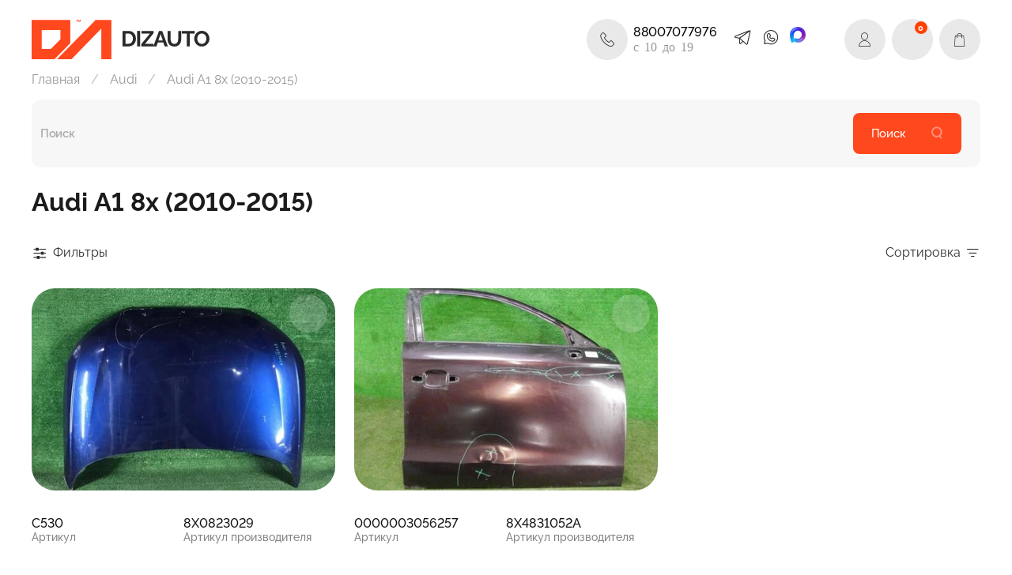

--- FILE ---
content_type: text/html; charset=utf-8
request_url: https://dizauto.ru/collection/audi-a1-8x-2010-2015-2
body_size: 178103
content:
<!DOCTYPE html>
<html style="--color-btn-bg:#FF481E;
--color-btn-bg-is-dark:true;
--bg:#FFFFFF;
--bg-is-dark:false;

--color-text: var(--color-text-dark);
--color-text-minor-shade: var(--color-text-dark-minor-shade);
--color-text-major-shade: var(--color-text-dark-major-shade);
--color-text-half-shade: var(--color-text-dark-half-shade);

--color-notice-warning-is-dark:false;
--color-notice-success-is-dark:false;
--color-notice-error-is-dark:false;
--color-notice-info-is-dark:false;
--color-form-controls-bg:var(--bg);
--color-form-controls-bg-disabled:var(--bg-minor-shade);
--color-form-controls-border-color:var(--bg-half-shade);
--color-form-controls-color:var(--color-text);
--is-editor:false;

">
  <head><link media='print' onload='this.media="all"' rel='stylesheet' type='text/css' href='/served_assets/public/jquery.modal-0c2631717f4ce8fa97b5d04757d294c2bf695df1d558678306d782f4bf7b4773.css'><meta data-config="{&quot;collection_products_count&quot;:2}" name="page-config" content="" /><meta data-config="{&quot;money_with_currency_format&quot;:{&quot;delimiter&quot;:&quot; &quot;,&quot;separator&quot;:&quot;.&quot;,&quot;format&quot;:&quot;%n %u&quot;,&quot;unit&quot;:&quot;₽&quot;,&quot;show_price_without_cents&quot;:1},&quot;currency_code&quot;:&quot;RUR&quot;,&quot;currency_iso_code&quot;:&quot;RUB&quot;,&quot;default_currency&quot;:{&quot;title&quot;:&quot;Российский рубль&quot;,&quot;code&quot;:&quot;RUR&quot;,&quot;rate&quot;:1.0,&quot;format_string&quot;:&quot;%n %u&quot;,&quot;unit&quot;:&quot;₽&quot;,&quot;price_separator&quot;:&quot;&quot;,&quot;is_default&quot;:true,&quot;price_delimiter&quot;:&quot;&quot;,&quot;show_price_with_delimiter&quot;:true,&quot;show_price_without_cents&quot;:true},&quot;facebook&quot;:{&quot;pixelActive&quot;:false,&quot;currency_code&quot;:&quot;RUB&quot;,&quot;use_variants&quot;:true},&quot;vk&quot;:{&quot;pixel_active&quot;:null,&quot;price_list_id&quot;:null},&quot;new_ya_metrika&quot;:true,&quot;ecommerce_data_container&quot;:&quot;dataLayer&quot;,&quot;common_js_version&quot;:null,&quot;vue_ui_version&quot;:null,&quot;feedback_captcha_enabled&quot;:true,&quot;account_id&quot;:450205,&quot;hide_items_out_of_stock&quot;:true,&quot;forbid_order_over_existing&quot;:true,&quot;minimum_items_price&quot;:null,&quot;enable_comparison&quot;:true,&quot;locale&quot;:&quot;ru&quot;,&quot;client_group&quot;:null,&quot;consent_to_personal_data&quot;:{&quot;active&quot;:true,&quot;obligatory&quot;:true,&quot;description&quot;:&quot;\u003cp\u003eНастоящим подтверждаю, что я ознакомлен и согласен с условиями \u003ca href=\&quot;/page/oferta\&quot; target=\&quot;blank\&quot;\u003eоферты и политики конфиденциальности\u003c/a\u003e.\u003c/p\u003e&quot;},&quot;recaptcha_key&quot;:&quot;6LfXhUEmAAAAAOGNQm5_a2Ach-HWlFKD3Sq7vfFj&quot;,&quot;recaptcha_key_v3&quot;:&quot;6LcZi0EmAAAAAPNov8uGBKSHCvBArp9oO15qAhXa&quot;,&quot;yandex_captcha_key&quot;:&quot;ysc1_ec1ApqrRlTZTXotpTnO8PmXe2ISPHxsd9MO3y0rye822b9d2&quot;,&quot;checkout_float_order_content_block&quot;:false,&quot;available_products_characteristics_ids&quot;:null,&quot;sber_id_app_id&quot;:&quot;5b5a3c11-72e5-4871-8649-4cdbab3ba9a4&quot;,&quot;theme_generation&quot;:4,&quot;quick_checkout_captcha_enabled&quot;:false,&quot;max_order_lines_count&quot;:500,&quot;sber_bnpl_min_amount&quot;:1000,&quot;sber_bnpl_max_amount&quot;:150000,&quot;counter_settings&quot;:{&quot;data_layer_name&quot;:&quot;dataLayer&quot;,&quot;new_counters_setup&quot;:true,&quot;add_to_cart_event&quot;:true,&quot;remove_from_cart_event&quot;:true,&quot;add_to_wishlist_event&quot;:true,&quot;purchase_event&quot;:true},&quot;site_setting&quot;:{&quot;show_cart_button&quot;:true,&quot;show_service_button&quot;:false,&quot;show_marketplace_button&quot;:false,&quot;show_quick_checkout_button&quot;:true},&quot;warehouses&quot;:[{&quot;id&quot;:276,&quot;title&quot;:&quot;Склад&quot;,&quot;array_index&quot;:0}],&quot;captcha_type&quot;:&quot;google&quot;,&quot;human_readable_urls&quot;:false}" name="shop-config" content="" /><meta name='js-evnvironment' content='production' /><meta name='default-locale' content='ru' /><meta name='insales-redefined-api-methods' content="[]" /><script>dataLayer= []; dataLayer.push({
        event: 'view_item_list',
        ecommerce: {
          items: [{"item_name":"Капот Audi A1 8X (2010-2018)","item_id":"323026005","item_price":"8900.00","items_list_id":"14512066","index":1},{"item_name":"Дверь передняя правая Audi A1 8X (2010-2018)","item_id":"1649902625","item_price":"2500.00","items_list_id":"14512066","index":2}]
         }
      });</script>
<!--InsalesCounter -->
<script type="text/javascript">
(function() {
  if (typeof window.__insalesCounterId !== 'undefined') {
    return;
  }

  try {
    Object.defineProperty(window, '__insalesCounterId', {
      value: 450205,
      writable: true,
      configurable: true
    });
  } catch (e) {
    console.error('InsalesCounter: Failed to define property, using fallback:', e);
    window.__insalesCounterId = 450205;
  }

  if (typeof window.__insalesCounterId === 'undefined') {
    console.error('InsalesCounter: Failed to set counter ID');
    return;
  }

  let script = document.createElement('script');
  script.async = true;
  script.src = '/javascripts/insales_counter.js?7';
  let firstScript = document.getElementsByTagName('script')[0];
  firstScript.parentNode.insertBefore(script, firstScript);
})();
</script>
<!-- /InsalesCounter -->
      <!-- Google Tag Manager -->
      <script>(function(w,d,s,l,i){w[l]=w[l]||[];w[l].push({'gtm.start':
      new Date().getTime(),event:'gtm.js'});var f=d.getElementsByTagName(s)[0],
      j=d.createElement(s),dl=l!='dataLayer'?'&l='+l:'';j.async=true;j.src=
      'https://www.googletagmanager.com/gtm.js?id='+i+dl;f.parentNode.insertBefore(j,f);
      })(window,document,'script','dataLayer','GTM-TKQMWGZ');
      </script>
      <!-- End Google Tag Manager -->
<script type="text/javascript">
(function() {
    var scr = document.createElement('script');
    scr.setAttribute("type","text/javascript");
    scr.setAttribute("src", 'https://s3.twcstorage.ru/ae4cd7ee-b62e0601-19d6-483e-bbf1-416b386e5c23/scripts/webform.js?id=17');
    document.getElementsByTagName("head")[0].appendChild(scr);
})();
</script>
<script type="text/javascript">
(function(){
  var scr=document.createElement('script');
  scr.setAttribute('type','text/javascript');
  scr.setAttribute('src','https://s3.twcstorage.ru/ae4cd7ee-b62e0601-19d6-483e-bbf1-416b386e5c23/scripts/list.js?id=17');
  document.getElementsByTagName('head')[0].appendChild(scr);
})();
</script>
    <!-- meta -->
<meta charset="UTF-8" />


<title>
	
        
          Купить запчасти Audi A1 8x (2010-2015) - оригинальные запчасти в интернет-магазине DizAuto.ru
        
    
  
</title>
<meta name="keywords" content="Audi A1 8x (2010-2015)">




    
      <meta name="description" content="Купить запчасти для , быстрый подбор автозапчастей для автомобиля , гарантия качества и доставка по всей России.">
    
    
  


<meta data-config="{&quot;static-versioned&quot;: &quot;1.38&quot;}" name="theme-meta-data" content="">
<meta name="robots" content="index,follow" />
<meta http-equiv="X-UA-Compatible" content="IE=edge,chrome=1" />
<meta name="viewport" content="width=device-width, initial-scale=1.0" />
<meta name="SKYPE_TOOLBAR" content="SKYPE_TOOLBAR_PARSER_COMPATIBLE" />
<meta name="format-detection" content="telephone=no">
<meta name="yandex-verification" content="aad40dfab84bd96f" />
<!-- canonical url--><link rel="canonical" href="https://dizauto.ru/collection/audi-a1-8x-2010-2015-2"/>

<!-- rss feed-->


    <link rel="canonical" href="https://dizauto.ru/collection/audi-a1-8x-2010-2015-2" />
    <meta property="og:title" content="Audi A1 8x (2010-2015)" />
    <meta property="og:type" content="website" />
    <meta property="og:url" content="https://dizauto.ru/collection/audi-a1-8x-2010-2015-2" />
	<meta property="og:description" content="" />
  <!-- icons--><link rel="icon" type="image/png" sizes="16x16" href="https://static.insales-cdn.com/files/1/6643/38148595/original/Аватарка__2_.png" />
<style media="screen">
  @supports (content-visibility: hidden) {
    body:not(.settings_loaded) {
      content-visibility: hidden;
    }
  }
  @supports not (content-visibility: hidden) {
    body:not(.settings_loaded) {
      visibility: hidden;
    }
  }
</style>


<meta name="google-site-verification" content="6uwOLPqZq5LdnAt9ga1ybi1yq7LlMoNR7c9oYayBMEY" />

<meta name="google-site-verification" content="8R6PhJ0pTOYDZ_o7DZ_c4gIYUPiEuE6h9xuCkst6D6E" />
<meta name="facebook-domain-verification" content="6c27t9n6268q1bn42c26qgio9cm0p0" />

<script src="https://static.insales-cdn.com/assets/common-js/common.v2.25.0.js" ></script>
<script src="https://cdnjs.cloudflare.com/ajax/libs/jquery/3.5.1/jquery.min.js" integrity="sha512-bLT0Qm9VnAYZDflyKcBaQ2gg0hSYNQrJ8RilYldYQ1FxQYoCLtUjuuRuZo+fjqhx/qtq/1itJ0C2ejDxltZVFg==" crossorigin="anonymous" referrerpolicy="no-referrer" ></script>

<script src="https://static.insales-cdn.com/assets/static-versioned/4.81/static/libs/splide/2.4.21/js/splide.min.js" ></script>
<link href="https://static.insales-cdn.com/assets/static-versioned/4.81/static/libs/splide/2.4.21/css/splide.min.css" rel="stylesheet" type="text/css">
<script src="https://cdnjs.cloudflare.com/ajax/libs/noUiSlider/15.8.1/nouislider.min.js" integrity="sha512-g/feAizmeiVKSwvfW0Xk3ZHZqv5Zs8PEXEBKzL15pM0SevEvoX8eJ4yFWbqakvRj7vtw1Q97bLzEpG2IVWX0Mg==" crossorigin="anonymous" referrerpolicy="no-referrer"></script>
<link rel="stylesheet" href="https://cdnjs.cloudflare.com/ajax/libs/noUiSlider/15.8.1/nouislider.css" integrity="sha512-MKxcSu/LDtbIYHBNAWUQwfB3iVoG9xeMCm32QV5hZ/9lFaQZJVaXfz9aFa0IZExWzCpm7OWvp9zq9gVip/nLMg==" crossorigin="anonymous" referrerpolicy="no-referrer" />
<script src="https://cdnjs.cloudflare.com/ajax/libs/Swiper/11.0.5/swiper-bundle.min.js" integrity="sha512-Ysw1DcK1P+uYLqprEAzNQJP+J4hTx4t/3X2nbVwszao8wD+9afLjBQYjz7Uk4ADP+Er++mJoScI42ueGtQOzEA==" crossorigin="anonymous" referrerpolicy="no-referrer"></script>
<link rel="stylesheet" href="https://cdnjs.cloudflare.com/ajax/libs/Swiper/11.0.5/swiper-bundle.css" integrity="sha512-pmAAV1X4Nh5jA9m+jcvwJXFQvCBi3T17aZ1KWkqXr7g/O2YMvO8rfaa5ETWDuBvRq6fbDjlw4jHL44jNTScaKg==" crossorigin="anonymous" referrerpolicy="no-referrer" />
  </head>
  <body data-multi-lang="false" data-theme-template="collection" data-sidebar-type="sticky" data-sidebar-position="left">
    <div class="preloader">
      <div class="lds-ellipsis"><div></div><div></div><div></div><div></div></div>
    </div>
    <noscript>
<div class="njs-alert-overlay">
  <div class="njs-alert-wrapper">
    <div class="njs-alert">
      <p></p>
    </div>
  </div>
</div>
</noscript>

    <div class="page_layout page_layout-clear page_layout_section_top">
      <header>
      
        <div
  class="layout widget-type_widget_v4_header_4_3feddb125660df9d0c4dab775f705252"
  style="--logo-img:'https://static.insales-cdn.com/files/1/3784/32689864/original/ban_white_diz.svg'; --logo-max-width:615px; --second-logo-img:'https://static.insales-cdn.com/files/1/3785/32689865/original/ban_black_diz.svg'; --third-logo-img:'https://static.insales-cdn.com/files/1/4584/31896040/original/Group_18302.svg'; --live-search:false; --hide-icon-title:true; --hide-search:true; --hide-language:true; --hide-personal:false; --hide-compare:true; --hide-favorite:false; --hide-menu-photo:true; --hide-counts:true; --bage-bg:#ff4100; --bage-bg-is-dark:true; --bage-bg-minor-shade:#ff531a; --bage-bg-minor-shade-is-dark:true; --bage-bg-major-shade:#ff6633; --bage-bg-major-shade-is-dark:true; --bage-bg-half-shade:#ff9f80; --bage-bg-half-shade-is-light:true; --header-wide-bg:true; --menu-grid-list-min-width:220px; --menu-grid-list-row-gap:4vw; --menu-grid-list-column-gap:5.5vw; --subcollections-items-limit:10; --img-border-radius:0px; --menu-img-ratio:1; --menu-img-fit:cover; --header-top-pt:0rem; --header-top-pb:0rem; --header-main-pt:1.5rem; --header-main-pb:0rem; --layout-content-max-width:1312px; --header-wide-content:false; --hide-desktop:false; --hide-mobile:false;"
  data-widget-drop-item-id="57408937"
  
  >
  <div class="layout__content">
    










<div class="header header_no-languages">
  <div class="header__content">
    <div class="header-part-top">
      <div class="header-part-top__inner">
        <div class="header__area-menu">
          <ul class="header__menu js-cut-list" data-navigation data-menu-handle="main-menu">
            
              <li class="header__menu-item" data-navigation-item data-menu-item-id="4233195">
                <div class="header__menu-controls">
                  <a href="/" class="header__menu-link" data-navigation-link="/">
                    Главная
                  </a>
                </div>
              </li>
            
              <li class="header__menu-item" data-navigation-item data-menu-item-id="8855687">
                <div class="header__menu-controls">
                  <a href="/collection/all" class="header__menu-link" data-navigation-link="/collection/all">
                    Каталог
                  </a>
                </div>
              </li>
            
              <li class="header__menu-item" data-navigation-item data-menu-item-id="4233197">
                <div class="header__menu-controls">
                  <a href="/page/payment" class="header__menu-link" data-navigation-link="/page/payment">
                    Оплата и гарантия
                  </a>
                </div>
              </li>
            
              <li class="header__menu-item" data-navigation-item data-menu-item-id="4233196">
                <div class="header__menu-controls">
                  <a href="/page/delivery" class="header__menu-link" data-navigation-link="/page/delivery">
                    Доставка
                  </a>
                </div>
              </li>
            
              <li class="header__menu-item" data-navigation-item data-menu-item-id="4233200">
                <div class="header__menu-controls">
                  <a href="/page/about-us" class="header__menu-link" data-navigation-link="/page/about-us">
                    О компании
                  </a>
                </div>
              </li>
            
              <li class="header__menu-item" data-navigation-item data-menu-item-id="4233199">
                <div class="header__menu-controls">
                  <a href="/page/contacts" class="header__menu-link" data-navigation-link="/page/contacts">
                    Контакты
                  </a>
                </div>
              </li>
            
              <li class="header__menu-item" data-navigation-item data-menu-item-id="27195959">
                <div class="header__menu-controls">
                  <a href="/favorites" class="header__menu-link" data-navigation-link="/favorites">
                    Избранное
                  </a>
                </div>
              </li>
            
          </ul>
        </div>

        <div class="header__area-contacts">
          
  
    <div class="header__phone">
      <a class="header__phone-value" href="tel:+78007077976">
        <span class="icon icon-phone"></span>
        +78007077976
      </a>
    </div>
  
  
    <div class="header__phone _phone-2">
      <a class="header__phone-value" href="tel:+74994447976">
        <span class="icon icon-phone"></span>
        +74994447976
      </a>
    </div>
  

        </div>

        
  

      </div>
    </div>


    <div class="header-part-main">
      <div class="header-part-main__inner">
        <div class="header__area-logo  none-index">
          
  
    
      <a href=" / " class="header__logo none-index-page-logo-img">
        <img src="https://static.insales-cdn.com/files/1/4584/31896040/original/Group_18302.svg" alt="DizAuto.ru" title="DizAuto.ru" style='max-width:101px;'/>
        <img src="https://static.insales-cdn.com/files/1/3785/32689865/original/ban_black_diz.svg" alt="DizAuto.ru" title="DizAuto.ru" style='max-width:110px;margin-left: 10px;'/>
      </a>
    
  

        </div>
      <div class="header__area-new-content  none-index">
        
        <div class="header__area-soc">
        <div class="social-items">
          
            
          
            
              
              
              <a
                href="https://t.me/DizautoBot"
                target="_blank"
                class="messenger_link social-img-item telegram">
                  <span class="icon-link icon-telegram">
                    
                  </span>
              </a>
            
          
            
              
              
              <a
                href="https://wa.me/79260107001"
                target="_blank"
                class="messenger_link social-img-item whatsapp">
                  <span class="icon-link icon-whatsapp">
                    
                  </span>
              </a>
            
          
            
              
              
              <a
                href="https://max.ru/id7721534940_bot"
                target="_blank"
                class="messenger_link social-img-item viber">
                  <span class="icon-link viber">
                    
                    <svg xmlns="http://www.w3.org/2000/svg" version="1.1" xmlns:xlink="http://www.w3.org/1999/xlink" width="266" height="266" viewBox="0 0 266 266"><image width="266" height="266" xlink:href="[data-uri]"></image><style>@media (prefers-color-scheme: light) { :root { filter: none; } }
@media (prefers-color-scheme: dark) { :root { filter: none; } }
</style></svg>
                    
                  </span>
              </a>
            
          
        
          

          
        </div>
        </div>

        <div class="header__area-search">
          
            <div class="header__phone1">
              <a class="header__control-btn" href="tel:+78007077976">
              <span class="icon icon-phone"></span>
              <span class="icon-phone-text">88007077976<br>
              <span class="icon-phone-work-time">c 10 до 19</span>
              </span>
              </a>
            </div>
          
          
  <div class="header__search">
    <form action="/search" method="get" class="header__search-form">
      <input type="text" autocomplete="off" class="form-control form-control_size-l header__search-field" name="q" value="" placeholder="Поиск" />
      <button type="submit" class="button button_size-l header__search-btn">
        <span class="icon icon-search"></span>
      </button>
      <input type="hidden" name="lang" value="ru">
      <div class="header__search__results" data-search-result></div>
    </form>
  </div>

        </div>

        <div class="header__area-controls">
          
            <a href="/client_account/orders" class="header__control-btn header__cabinet">
              <span class="icon icon-user"></span>
              <span class="header__control-text">Профиль</span>
            </a>
          

          
            
          

          
            <a href="/favorites" class="header__control-btn header__favorite">
              <span class="icon icon-favorites">
                <span class="header__control-bage favorites-empty" data-ui-favorites-counter>0</span>
              </span>
              <span class="header__control-text">Избранное</span>
            </a>
          

          <a href="/cart_items" class="header__control-btn header__cart">
            <span class="icon icon-cart">
              <span class="header__control-bage cart-empty" data-cart-positions-count></span>
            </span>
            <span class="header__control-text">Корзина</span>
          </a>
        </div>
        <div class="header__area-second-logo">
  
    
    
    
  
</div>

        <div class="header__area-logo-message">Надежные запчасти для вашего авто по выгодной стоимости</div>


      </div>

        

        

        <div class="header__collections">
          <button type="button" class="button header__collections-hide-btn js-hide-header-collections">
            <span class="icon icon-times"></span>
          </button>

          <div class="header__collections-content">
            <div class="header__collections-content-top">
<ul class="header__mobile-menu" data-navigation data-menu-handle="main-menu">
  
  <li class="header__mobile-menu-item" data-navigation-item data-menu-item-id="4233195">
  <div class="header__mobile-menu-controls">
  <a href="/" class="header__mobile-menu-link" data-navigation-link="/">
  Главная
  </a>
  </div>
  </li>
  
  <li class="header__mobile-menu-item" data-navigation-item data-menu-item-id="8855687">
  <div class="header__mobile-menu-controls">
  <a href="/collection/all" class="header__mobile-menu-link" data-navigation-link="/collection/all">
  Каталог
  </a>
  </div>
  </li>
  
  <li class="header__mobile-menu-item" data-navigation-item data-menu-item-id="4233197">
  <div class="header__mobile-menu-controls">
  <a href="/page/payment" class="header__mobile-menu-link" data-navigation-link="/page/payment">
  Оплата и гарантия
  </a>
  </div>
  </li>
  
  <li class="header__mobile-menu-item" data-navigation-item data-menu-item-id="4233196">
  <div class="header__mobile-menu-controls">
  <a href="/page/delivery" class="header__mobile-menu-link" data-navigation-link="/page/delivery">
  Доставка
  </a>
  </div>
  </li>
  
  <li class="header__mobile-menu-item" data-navigation-item data-menu-item-id="4233200">
  <div class="header__mobile-menu-controls">
  <a href="/page/about-us" class="header__mobile-menu-link" data-navigation-link="/page/about-us">
  О компании
  </a>
  </div>
  </li>
  
  <li class="header__mobile-menu-item" data-navigation-item data-menu-item-id="4233199">
  <div class="header__mobile-menu-controls">
  <a href="/page/contacts" class="header__mobile-menu-link" data-navigation-link="/page/contacts">
  Контакты
  </a>
  </div>
  </li>
  
  <li class="header__mobile-menu-item" data-navigation-item data-menu-item-id="27195959">
  <div class="header__mobile-menu-controls">
  <a href="/favorites" class="header__mobile-menu-link" data-navigation-link="/favorites">
  Избранное
  </a>
  </div>
  </li>
  
</ul>
              
            </div>
            <div class="header__collections-content-bottom">
              
  


                
              <div class="header__other">
                <div class="other-phones">
                  
  
    <div class="header__phone">
      <a class="header__phone-value" href="tel:+78007077976">
        <span class="icon icon-phone"></span>
        +78007077976
      </a>
    </div>
  
  
    <div class="header__phone _phone-2">
      <a class="header__phone-value" href="tel:+74994447976">
        <span class="icon icon-phone"></span>
        +74994447976
      </a>
    </div>
  

                </div>
              </div>
            </div>
          </div>
        </div>


      </div>
    </div>
  </div>

  <div class="header-mobile-panel">
    <div class="header-mobile-panel__content">
      <div class="header-mobile-panel__top">
        <button type="button" class="button button_size-m header-mobile-panel__show-menu-btn js-show-header-collections">
<span class="icon-svg">
<svg xmlns="http://www.w3.org/2000/svg" width="14" height="14" viewBox="0 0 14 14" fill="none">
  <path d="M0 3H14M0 7.23529H10.08M0 11H6.16" stroke="#E9E9E9"/>
</svg>
</span>
          
        </button>
        <div class="header-mobile-panel__personal">
          <a href="/client_account/orders" class="header__control-btn header__cabinet">
            <span class="icon icon-user"></span>
            <span class="header__control-text">Профиль</span>
          </a>
          
            
          
        </div>

        <div class="header-mobile-panel__logo">
          
  
    
      <a href=" / " class="header__logo none-index-page-logo-img">
        <img src="https://static.insales-cdn.com/files/1/4584/31896040/original/Group_18302.svg" alt="DizAuto.ru" title="DizAuto.ru" style='max-width:101px;'/>
        <img src="https://static.insales-cdn.com/files/1/3785/32689865/original/ban_black_diz.svg" alt="DizAuto.ru" title="DizAuto.ru" style='max-width:110px;margin-left: 10px;'/>
      </a>
    
  

        </div>

        <div class="header-mobile-panel__controls">
          <a href="/client_account/orders" class="header__control-btn header__cabinet">
            <span class="icon icon-user"></span>
            <span class="header__control-text">Профиль</span>
          </a>
          
            <a href="/favorites" class="header__control-btn header__favorite">
              <span class="icon icon-favorites">
                <span class="header__control-bage favorites-empty" data-ui-favorites-counter>0</span>
              </span>
              <span class="header__control-text">Избранное</span>
            </a>
          
          <a href="/cart_items" class="header__control-btn header__mobile-cart">
            <span class="icon icon-cart">
              <span class="header__control-bage cart-empty" data-cart-positions-count></span>
            </span>
          </a>
        </div>
      </div>
      <div class="header-mobile-panel__bottom">
        <button type="button" class="button button_size-m header-mobile-panel__show-menu-btn js-show-header-collections">
          <span class="icon icon-bars _show"></span>
          <span class="icon icon-times _hide"></span>
        </button>
        
  <div class="header__search">
    <form action="/search" method="get" class="header__search-form">
      <input type="text" autocomplete="off" class="form-control form-control_size-l header__search-field" name="q" value="" placeholder="Поиск" />
      <button type="submit" class="button button_size-l header__search-btn">
        <span class="icon icon-search"></span>
      </button>
      <input type="hidden" name="lang" value="ru">
      <div class="header__search__results" data-search-result></div>
    </form>
  </div>

      </div>
    </div>
  </div>
</div>

<div class="header__collections-overlay"></div>



  </div>
</div>

      
      </header>

      
      <section class="page_section_top">
        
          <div
  class="layout widget-type_system_widget_v4_breadcrumbs_1"
  style="--delemeter:1; --align:start; --layout-wide-bg:false; --layout-pt:1vw; --layout-pb:1vw; --layout-content-max-width:1312px; --layout-wide-content:false; --layout-edge:false; --hide-desktop:false; --hide-mobile:false;"
  data-widget-drop-item-id="57408874"
  
  >
  <div class="layout__content">
    

<div class="breadcrumb-wrapper delemeter_1">
  <ul class="breadcrumb">
    <li class="breadcrumb-item home">
      <a class="breadcrumb-link" title="Главная" href="/">Главная</a>
    </li>
    
      
        
          
        
          
            
              <li class="breadcrumb-item" data-breadcrumbs="2">
                <a class="breadcrumb-link" title="Audi" href="/collection/audi">Audi</a>
              </li>
              
            
          
        
          
            
              
                <li class="breadcrumb-item">
                  <span class="breadcrumb-page">Audi A1 8x (2010-2015)</span>
                </li>
              
            
          
        
      
    
  </ul>
</div>




  </div>
</div>

        
          <div
  class="layout widget-type_widget_v4_heading_1_e9b10f079bb5ed9a2cc7090d4d391305"
  style="--layout-wide-bg:true; --layout-pt:0vw; --layout-pb:0vw; --layout-content-max-width:1312px; --layout-wide-content:false; --layout-edge:false; --hide-desktop:false; --hide-mobile:false;"
  data-widget-drop-item-id="57408875"
  
  >
  <div class="layout__content">
    
<div class="custom__search">
  <form action="/search" method="get" class="custom__search-form">
    <input type="text" autocomplete="off"  class="form-control form-control_size-l custom__search-field" name="q" value="" placeholder="Поиск" />
    <input type="hidden" name="lang" value="ru">
    <div class="custom__search__results" data-search-result></div>
  </form>
  <button type="button" class="button button-xl custom__search-btn js-start-search">
    <span class="button-text">Поиск</span>
    <span class="icon icon-search-svg">
      <svg xmlns="http://www.w3.org/2000/svg" width="16" height="16" viewBox="0 0 16 16" fill="none">
  <g opacity="0.4" clip-path="url(#clip0_3_404)">
    <circle cx="7.81572" cy="7.14905" r="5.81572" stroke="white" stroke-width="2"/>
    <path d="M11.4502 12.2378L13.351 14.6667" stroke="white" stroke-width="2" stroke-linecap="round"/>
  </g>
  <defs>
    <clipPath id="clip0_3_404">
      <rect width="16" height="16" fill="white"/>
    </clipPath>
  </defs>
</svg>
    </span>
  </button>
</div>



  </div>
</div>

        
          <div
  class="layout widget-type_widget_v4_zagolovok"
  style="--layout-wide-bg:true; --layout-pt:2vw; --layout-pb:0vw; --layout-content-max-width:1312px; --layout-wide-content:false; --layout-edge:false; --hide-desktop:false; --hide-mobile:false;"
  data-widget-drop-item-id="57408876"
  
  >
  <div class="layout__content">
    <h1 class="page-headding-custom">
  
  
    Audi A1 8x (2010-2015)
  
  
</h1>

  </div>
</div>

        
          <div
  class="layout widget-type_widget_v4_filter"
  style="--hide-sorting-on-mobile:false; --layout-wide-bg:false; --layout-pt:2vw; --layout-pb:2vw; --layout-content-max-width:1312px; --layout-wide-content:false; --layout-edge:false; --hide-desktop:false; --hide-mobile:false;"
  data-widget-drop-item-id="57408877"
  
  >
  <div class="layout__content">
    











  <form action="/collection/audi-a1-8x-2010-2015-2" method="get" class="filter">
    <button type="button" class="button filter__hide-filter-btn js-hide-filter">
      <span class="icon icon-times"></span>
    </button>
    <div class="filter__content">
      <div class="filter__head">
        <div class="filter__head-title">Фильтры</div>
        <div class="filter__head-reset">
          <span class="button-link filter__reset-btn js-reset-filter">Сбросить</span>
        </div>
        <button type="button" class="button filter__hide-filter-btn js-hide-filter">
          <span class="icon icon-times"></span>
        </button>
      </div>
      <div class="filter__items">
        
        
        
        
        
        <div class="filter-item filter-item_price">
          <div class="filter-item__head">
            <span class="filter-item__name js-toggle-show-filter-item">
              Цена
              <span class="filter-item__arrow-new icon-plus-new">
<svg xmlns="http://www.w3.org/2000/svg" width="16" height="17" viewBox="0 0 16 17" fill="none">
  <path fill-rule="evenodd" clip-rule="evenodd" d="M8.5 8V2.5H7.5V8H2V9H7.5V14.5H8.5V9H14V8H8.5Z" fill="black"/>
  <path fill-rule="evenodd" clip-rule="evenodd" d="M7.25 9.25V14.5H8.75V9.25H14V7.75H8.75V2.5H7.25V7.75H2V9.25H7.25Z" fill="black"/>
</svg>
</span>
              <span class="filter-item__arrow-new icon-minus-new">
<svg xmlns="http://www.w3.org/2000/svg" width="16" height="17" viewBox="0 0 16 17" fill="none">
  <path d="M14 8.5L2 8.5" stroke="black" stroke-width="1.5"/>
</svg>
</span>
            </span>
          </div>
          <div class="filter-item__content">
            <div
              class="filter-range js-filter-range"
              data-range-min="2500"
              data-range-max="8900"
              data-range-start="2500"
              data-range-end="8900"
              data-range-step="1"
              >
              
              <div class="filter-range__values">
                <div class="filter-range__values-item">
                  <span class="filter-range__values-label">от</span>
                  <input
                  class="form-control filter-range__field filter-range__field-min"
                  type="text"
                  name="price_min"
                  value=""
                   disabled 
                  />
                  
                    <div class="filter-range__field-disabled-click"></div>
                  
                </div>
                <div class="filter-range__values-item">
                  <span class="filter-range__values-label">до</span>
                  <input
                  class="form-control filter-range__field filter-range__field-max"
                  type="text"
                  name="price_max"
                  value=""
                   disabled 
                  />
                  
                    <div class="filter-range__field-disabled-click"></div>
                  
                </div>
              </div>
              <div class="filter-range__slider"></div>
            </div>
          </div>
        </div>
        
        
        
        <div class="filter-item filter-item_property">
          <div class="filter-item__head">
            <span class="filter-item__name js-toggle-show-filter-item">
              Марка
              <span class="filter-item__arrow-new icon-plus-new">
<svg xmlns="http://www.w3.org/2000/svg" width="16" height="17" viewBox="0 0 16 17" fill="none">
  <path fill-rule="evenodd" clip-rule="evenodd" d="M8.5 8V2.5H7.5V8H2V9H7.5V14.5H8.5V9H14V8H8.5Z" fill="black"/>
  <path fill-rule="evenodd" clip-rule="evenodd" d="M7.25 9.25V14.5H8.75V9.25H14V7.75H8.75V2.5H7.25V7.75H2V9.25H7.25Z" fill="black"/>
</svg>
</span>
              <span class="filter-item__arrow-new icon-minus-new">
<svg xmlns="http://www.w3.org/2000/svg" width="16" height="17" viewBox="0 0 16 17" fill="none">
  <path d="M14 8.5L2 8.5" stroke="black" stroke-width="1.5"/>
</svg>
</span>
            </span>
          </div>
          <div class="filter-item__content">
            
            <div class="filter-item__list">
              
              <div class="filter-item__list-item">
                <label class="filter-option _checkbox">
                <input autocomplete="off" class="filter-option__field" type="checkbox"
                value="221963724"
                 name="characteristics[]"
                id="221963724"
                />
                <span class="filter-option__content">
                <span class="filter-option__btn icon-check"></span>
                <span class="filter-option__label">VAG</span>
                </span>
                </label>
              </div>
              
            </div>
            
          </div>
        </div>
        
        <div class="filter-item filter-item_property">
          <div class="filter-item__head">
            <span class="filter-item__name js-toggle-show-filter-item">
              Модель
              <span class="filter-item__arrow-new icon-plus-new">
<svg xmlns="http://www.w3.org/2000/svg" width="16" height="17" viewBox="0 0 16 17" fill="none">
  <path fill-rule="evenodd" clip-rule="evenodd" d="M8.5 8V2.5H7.5V8H2V9H7.5V14.5H8.5V9H14V8H8.5Z" fill="black"/>
  <path fill-rule="evenodd" clip-rule="evenodd" d="M7.25 9.25V14.5H8.75V9.25H14V7.75H8.75V2.5H7.25V7.75H2V9.25H7.25Z" fill="black"/>
</svg>
</span>
              <span class="filter-item__arrow-new icon-minus-new">
<svg xmlns="http://www.w3.org/2000/svg" width="16" height="17" viewBox="0 0 16 17" fill="none">
  <path d="M14 8.5L2 8.5" stroke="black" stroke-width="1.5"/>
</svg>
</span>
            </span>
          </div>
          <div class="filter-item__content">
            
            <div class="filter-item__list">
              
              <div class="filter-item__list-item">
                <label class="filter-option _checkbox">
                <input autocomplete="off" class="filter-option__field" type="checkbox"
                value="100955718"
                 name="characteristics[]"
                id="100955718"
                />
                <span class="filter-option__content">
                <span class="filter-option__btn icon-check"></span>
                <span class="filter-option__label">A1 8x (2010-2015)</span>
                </span>
                </label>
              </div>
              
            </div>
            
          </div>
        </div>
        
        <div class="filter-item filter-item_property">
          <div class="filter-item__head">
            <span class="filter-item__name js-toggle-show-filter-item">
              Деталь
              <span class="filter-item__arrow-new icon-plus-new">
<svg xmlns="http://www.w3.org/2000/svg" width="16" height="17" viewBox="0 0 16 17" fill="none">
  <path fill-rule="evenodd" clip-rule="evenodd" d="M8.5 8V2.5H7.5V8H2V9H7.5V14.5H8.5V9H14V8H8.5Z" fill="black"/>
  <path fill-rule="evenodd" clip-rule="evenodd" d="M7.25 9.25V14.5H8.75V9.25H14V7.75H8.75V2.5H7.25V7.75H2V9.25H7.25Z" fill="black"/>
</svg>
</span>
              <span class="filter-item__arrow-new icon-minus-new">
<svg xmlns="http://www.w3.org/2000/svg" width="16" height="17" viewBox="0 0 16 17" fill="none">
  <path d="M14 8.5L2 8.5" stroke="black" stroke-width="1.5"/>
</svg>
</span>
            </span>
          </div>
          <div class="filter-item__content">
            
            <div class="filter-item__list">
              
              <div class="filter-item__list-item">
                <label class="filter-option _checkbox">
                <input autocomplete="off" class="filter-option__field" type="checkbox"
                value="100953075"
                 name="characteristics[]"
                id="100953075"
                />
                <span class="filter-option__content">
                <span class="filter-option__btn icon-check"></span>
                <span class="filter-option__label">Дверь передняя правая</span>
                </span>
                </label>
              </div>
              
              <div class="filter-item__list-item">
                <label class="filter-option _checkbox">
                <input autocomplete="off" class="filter-option__field" type="checkbox"
                value="100953091"
                 name="characteristics[]"
                id="100953091"
                />
                <span class="filter-option__content">
                <span class="filter-option__btn icon-check"></span>
                <span class="filter-option__label">Капот</span>
                </span>
                </label>
              </div>
              
            </div>
            
          </div>
        </div>
        
        <div class="filter-item filter-item_property">
          <div class="filter-item__head">
            <span class="filter-item__name js-toggle-show-filter-item">
              Склад
              <span class="filter-item__arrow-new icon-plus-new">
<svg xmlns="http://www.w3.org/2000/svg" width="16" height="17" viewBox="0 0 16 17" fill="none">
  <path fill-rule="evenodd" clip-rule="evenodd" d="M8.5 8V2.5H7.5V8H2V9H7.5V14.5H8.5V9H14V8H8.5Z" fill="black"/>
  <path fill-rule="evenodd" clip-rule="evenodd" d="M7.25 9.25V14.5H8.75V9.25H14V7.75H8.75V2.5H7.25V7.75H2V9.25H7.25Z" fill="black"/>
</svg>
</span>
              <span class="filter-item__arrow-new icon-minus-new">
<svg xmlns="http://www.w3.org/2000/svg" width="16" height="17" viewBox="0 0 16 17" fill="none">
  <path d="M14 8.5L2 8.5" stroke="black" stroke-width="1.5"/>
</svg>
</span>
            </span>
          </div>
          <div class="filter-item__content">
            
            <div class="filter-item__list">
              
              <div class="filter-item__list-item">
                <label class="filter-option _checkbox">
                <input autocomplete="off" class="filter-option__field" type="checkbox"
                value="56231899"
                 name="characteristics[]"
                id="56231899"
                />
                <span class="filter-option__content">
                <span class="filter-option__btn icon-check"></span>
                <span class="filter-option__label">Отрадное</span>
                </span>
                </label>
              </div>
              
              <div class="filter-item__list-item">
                <label class="filter-option _checkbox">
                <input autocomplete="off" class="filter-option__field" type="checkbox"
                value="652353905"
                 name="characteristics[]"
                id="652353905"
                />
                <span class="filter-option__content">
                <span class="filter-option__btn icon-check"></span>
                <span class="filter-option__label">ШиловоМ5</span>
                </span>
                </label>
              </div>
              
            </div>
            
          </div>
        </div>
        
        <div class="filter-item filter-item_property">
          <div class="filter-item__head">
            <span class="filter-item__name js-toggle-show-filter-item">
              Состояние детали
              <span class="filter-item__arrow-new icon-plus-new">
<svg xmlns="http://www.w3.org/2000/svg" width="16" height="17" viewBox="0 0 16 17" fill="none">
  <path fill-rule="evenodd" clip-rule="evenodd" d="M8.5 8V2.5H7.5V8H2V9H7.5V14.5H8.5V9H14V8H8.5Z" fill="black"/>
  <path fill-rule="evenodd" clip-rule="evenodd" d="M7.25 9.25V14.5H8.75V9.25H14V7.75H8.75V2.5H7.25V7.75H2V9.25H7.25Z" fill="black"/>
</svg>
</span>
              <span class="filter-item__arrow-new icon-minus-new">
<svg xmlns="http://www.w3.org/2000/svg" width="16" height="17" viewBox="0 0 16 17" fill="none">
  <path d="M14 8.5L2 8.5" stroke="black" stroke-width="1.5"/>
</svg>
</span>
            </span>
          </div>
          <div class="filter-item__content">
            
            <div class="filter-item__list">
              
              <div class="filter-item__list-item">
                <label class="filter-option _checkbox">
                <input autocomplete="off" class="filter-option__field" type="checkbox"
                value="198666737"
                 name="characteristics[]"
                id="198666737"
                />
                <span class="filter-option__content">
                <span class="filter-option__btn icon-check"></span>
                <span class="filter-option__label">Бу оригинал</span>
                </span>
                </label>
              </div>
              
            </div>
            
          </div>
        </div>
        
      </div>
    </div>
    <div class="filter__controls">
      <button class="button button_wide" type="submit">Применить</button>
    </div>
    
    
    
    
  </form>
  <div class="filter-overlay js-hide-filter"></div>



<div class="filter-top-controls">
  <div class="filter-top-controls__filter-btn">
    
      <button type="button" class="button button_size-m show-filter-btn js-show-filter">
        <span class="icon icon-sliders"></span>
        <span>Фильтры</span>
        <span class="show-filter-btn__bage"></span>
      </button>
    
  </div>
  
    <div class="collection-sort">
      <form action="/collection/audi-a1-8x-2010-2015-2" method="get">
        

        
        

        <div class="collection-order">
          <button type="button" class="button button_size-m collection-order__value js-open-order-list">
            <span class="collection-order__value-text">
               Сортировка 

              
                
              
                
              
                
              
                
              
            </span>
            <span class="collection-order__icon icon-order"></span>
          </button>
          <div class="collection-order__content">
            <div class="collection-order__list">
              <label class="collection-order__option">
                <input type="radio" name="order" value="" checked="checked"  class="collection-order__field js-sorting-trigger-radio" />
                <span class="collection-order__option-btn">
                  По умолчанию
                  <span class="collection-order__option-btn-check"></span>
                </span>
              </label>
              
                <label class="collection-order__option">
                  <input type="radio" name="order" value="price"  class="collection-order__field js-sorting-trigger-radio" />
                  <span class="collection-order__option-btn">
                    
          по возрастанию цены
                    <span class="collection-order__option-btn-check"></span>
                  </span>
                </label>
              
                <label class="collection-order__option">
                  <input type="radio" name="order" value="descending_price"  class="collection-order__field js-sorting-trigger-radio" />
                  <span class="collection-order__option-btn">
                    по убыванию цены
                    <span class="collection-order__option-btn-check"></span>
                  </span>
                </label>
              
                <label class="collection-order__option">
                  <input type="radio" name="order" value="descending_age"  class="collection-order__field js-sorting-trigger-radio" />
                  <span class="collection-order__option-btn">
                    сначала новые
                    <span class="collection-order__option-btn-check"></span>
                  </span>
                </label>
              
                <label class="collection-order__option">
                  <input type="radio" name="order" value="title"  class="collection-order__field js-sorting-trigger-radio" />
                  <span class="collection-order__option-btn">
                    по названию
        
                    <span class="collection-order__option-btn-check"></span>
                  </span>
                </label>
              
            </div>
            <div class="collection-order__loader"></div>
          </div>
        </div>

        
        
          
          
        
          
          
        
          
          
        
          
          
        
          
          
        
        
        
        
        
        
      </form>
    </div>
  
</div>
<div class="order-overlay js-hide-order"></div>


  </div>
</div>

        
      </section>
      

      <main>
        





  
    <div
  class="layout widget-type_widget_v4_tovari"
  style="--hide-description:true; --sticker-font-size:0.7rem; --hide-variants-title:true; --product-hide-short-description:true; --product-hide-compare:true; --catalog-grid-list-min-width:210px; --border-radius:15px; --img-ratio:1; --img-fit:contain; --product-desc-limit:10; --hide-mobile-modal-variants:false; --product-info-align:left; --preview-background:#FFFFFF; --preview-background-is-light:true; --preview-background-minor-shade:#f7f7f7; --preview-background-minor-shade-is-light:true; --preview-background-major-shade:#ededed; --preview-background-major-shade-is-light:true; --preview-background-half-shade:#808080; --preview-background-half-shade-is-dark:true; --preview-discount-bg:#FFE316; --preview-discount-bg-is-light:true; --preview-discount-bg-minor-shade:#ffe30c; --preview-discount-bg-minor-shade-is-light:true; --preview-discount-bg-major-shade:#ffe101; --preview-discount-bg-major-shade-is-light:true; --preview-discount-bg-half-shade:#8a7a00; --preview-discount-bg-half-shade-is-dark:true; --preview-btn-bg:#06C92D; --preview-btn-bg-is-dark:true; --preview-btn-bg-minor-shade:#07e834; --preview-btn-bg-minor-shade-is-dark:true; --preview-btn-bg-major-shade:#16f843; --preview-btn-bg-major-shade-is-dark:true; --preview-btn-bg-half-shade:#6dfa89; --preview-btn-bg-half-shade-is-light:true; --switch-img-on-hover:false; --product-info-accent:price; --show-selected-variant-photos:false; --display-property-color:option-preview; --layout-wide-bg:true; --catalog-grid-list-row-gap:2rem; --catalog-grid-list-column-gap:2rem; --layout-pt:0vw; --layout-pb:3vw; --layout-content-max-width:1312px; --layout-wide-content:false; --layout-edge:false; --hide-desktop:false; --hide-mobile:false; --modal-overlay-bg:#005cb8; --modal-overlay-bg-is-dark:true; --modal-overlay-bg-minor-shade:#006cd8; --modal-overlay-bg-minor-shade-is-dark:true; --modal-overlay-bg-major-shade:#007cf9; --modal-overlay-bg-major-shade-is-dark:true; --modal-overlay-bg-half-shade:#5cadff; --modal-overlay-bg-half-shade-is-dark:true; --catalog-grid-list-min-width-mobile:130px; --catalog-grid-list-row-gap-mobile:1rem; --catalog-grid-list-column-gap-mobile:1rem; --border-radius-m:10px;"
  data-widget-drop-item-id="57408871"
  
  >
  <div class="layout__content">
    

<noindex>
  <div class="bnpl-modal modal micromodal-slide" id="modal-1" aria-hidden="true">
    <div class="modal__overlay" tabindex="-1" data-micromodal-close>
      <div class="modal__container" role="dialog" aria-modal="true" aria-labelledby="modal-1-title">
        <div class="modal__header">
          <div class="modal__header-logo" id="modal-2-title">
            <svg width="280" height="42" viewBox="0 0 280 42" fill="none" xmlns="http://www.w3.org/2000/svg">
              <g clip-path="url(#clip0_1909_108605)">
                <path
                  d="M72.2796 13.5252H60.5062V31.6613H56.5607V9.95996H76.225V31.6613H72.2796V13.5252ZM91.5552 19.3536H86.4419L86.3472 21.3067C86.242 23.7248 86.021 25.6365 85.6844 27.042C85.3687 28.4474 84.9688 29.5118 84.485 30.2352C84.0009 30.9378 83.4644 31.3822 82.8752 31.5683C82.2859 31.7543 81.6862 31.8473 81.0761 31.8473C80.7814 31.8473 80.4867 31.8267 80.1923 31.7853C79.9186 31.7647 79.6976 31.7337 79.5294 31.6923V27.941C79.782 28.0237 80.0555 28.065 80.3501 28.065C80.6868 28.065 81.0024 28.003 81.297 27.879C81.6127 27.7344 81.8861 27.3831 82.1177 26.825C82.349 26.267 82.5385 25.4196 82.6858 24.2828C82.854 23.1461 82.9699 21.565 83.033 19.5396L83.1593 16.1604H95.2167V31.6613H91.5552V19.3536ZM100.109 17.2454C100.635 16.8527 101.361 16.522 102.287 16.2533C103.234 15.9846 104.391 15.8503 105.759 15.8503C108.074 15.8503 109.799 16.274 110.936 17.1214C112.072 17.9688 112.64 19.4052 112.64 21.4307V31.6613H109.168V28.8711C108.789 29.7806 108.137 30.5142 107.211 31.0722C106.306 31.6303 105.223 31.9093 103.96 31.9093C102.361 31.9093 101.109 31.4959 100.204 30.6692C99.3201 29.8218 98.8782 28.6335 98.8782 27.104C98.8782 26.2154 99.0361 25.4816 99.3517 24.9029C99.6674 24.3242 100.109 23.8694 100.677 23.5388C101.245 23.1874 101.929 22.9394 102.729 22.7948C103.529 22.6501 104.413 22.5777 105.38 22.5777H108.947V21.8957C108.947 20.8002 108.674 20.0459 108.127 19.6325C107.6 19.2192 106.811 19.0125 105.759 19.0125C104.307 19.0125 103.139 19.2709 102.256 19.7876C101.372 20.2836 100.656 20.9449 100.109 21.7717V17.2454ZM105.128 28.6541C105.759 28.6541 106.296 28.5817 106.738 28.4371C107.2 28.2717 107.59 28.0754 107.906 27.8481C108.221 27.6 108.463 27.3315 108.632 27.042C108.8 26.7526 108.905 26.4736 108.947 26.205V24.9339H105.822C104.728 24.9339 103.918 25.0579 103.392 25.306C102.866 25.5539 102.603 26.0293 102.603 26.732C102.603 27.3315 102.813 27.8067 103.234 28.1581C103.676 28.4887 104.307 28.6541 105.128 28.6541ZM120.498 19.3536H115.447V16.1604H129.272V19.3536H124.159V31.6613H120.498V19.3536ZM132.343 16.1604H136.004V26.67L143.58 16.1604H147.083V31.6613H143.422V21.0276L135.847 31.6613H132.343V16.1604ZM167.29 26.205C166.743 26.515 166.112 26.7424 165.396 26.887C164.68 27.0316 163.955 27.104 163.218 27.104C161.325 27.104 159.84 26.67 158.768 25.8019C157.695 24.9339 157.158 23.5698 157.158 21.7097V16.1604H160.851V21.1516C160.851 22.0817 161.103 22.7741 161.608 23.2287C162.134 23.6628 162.892 23.8798 163.881 23.8798C165.185 23.8798 166.322 23.6421 167.29 23.1667V16.1604H170.983V31.6613H167.29V26.205ZM175.828 17.2454C176.355 16.8527 177.081 16.522 178.007 16.2533C178.953 15.9846 180.111 15.8503 181.479 15.8503C183.793 15.8503 185.518 16.274 186.655 17.1214C187.791 17.9688 188.36 19.4052 188.36 21.4307V31.6613H184.887V28.8711C184.508 29.7806 183.856 30.5142 182.931 31.0722C182.026 31.6303 180.942 31.9093 179.68 31.9093C178.08 31.9093 176.828 31.4959 175.923 30.6692C175.039 29.8218 174.597 28.6335 174.597 27.104C174.597 26.2154 174.756 25.4816 175.072 24.9029C175.387 24.3242 175.828 23.8694 176.396 23.5388C176.965 23.1874 177.649 22.9394 178.449 22.7948C179.248 22.6501 180.132 22.5777 181.1 22.5777H184.667V21.8957C184.667 20.8002 184.393 20.0459 183.846 19.6325C183.32 19.2192 182.53 19.0125 181.479 19.0125C180.026 19.0125 178.859 19.2709 177.975 19.7876C177.091 20.2836 176.376 20.9449 175.828 21.7717V17.2454ZM180.847 28.6541C181.479 28.6541 182.015 28.5817 182.457 28.4371C182.921 28.2717 183.31 28.0754 183.625 27.8481C183.941 27.6 184.182 27.3315 184.351 27.042C184.52 26.7526 184.624 26.4736 184.667 26.205V24.9339H181.542C180.448 24.9339 179.637 25.0579 179.111 25.306C178.586 25.5539 178.323 26.0293 178.323 26.732C178.323 27.3315 178.533 27.8067 178.953 28.1581C179.395 28.4887 180.026 28.6541 180.847 28.6541ZM205.181 30.1112C204.824 30.5452 204.182 30.9689 203.256 31.3822C202.331 31.7957 201.225 32.0023 199.942 32.0023C198.679 32.0023 197.532 31.837 196.501 31.5063C195.47 31.1549 194.586 30.6382 193.85 29.9562C193.113 29.2742 192.545 28.4267 192.145 27.414C191.746 26.4014 191.546 25.2129 191.546 23.8488C191.546 22.5261 191.746 21.3687 192.145 20.3766C192.567 19.3638 193.145 18.5268 193.881 17.8654C194.618 17.1834 195.502 16.6771 196.533 16.3464C197.564 15.995 198.711 15.8193 199.974 15.8193C201.046 15.8399 202.025 15.9846 202.909 16.2533C203.792 16.522 204.497 16.8527 205.024 17.2454V21.7717C204.476 20.9449 203.782 20.2836 202.94 19.7876C202.119 19.2709 201.131 19.0022 199.974 18.9815C198.458 18.9815 197.301 19.3742 196.501 20.1596C195.702 20.9449 195.301 22.123 195.301 23.6938V24.1588C195.301 25.7709 195.712 26.9594 196.533 27.724C197.375 28.4681 198.542 28.8401 200.037 28.8401C201.362 28.8401 202.445 28.6025 203.288 28.127C204.15 27.6517 204.782 27.073 205.181 26.391V30.1112ZM212.493 19.3536H207.443V16.1604H221.267V19.3536H216.154V31.6613H212.493V19.3536ZM233.901 26.5459H230.239L227.052 31.6613H222.98L226.641 26.0499C225.694 25.6779 224.979 25.1302 224.494 24.4068C224.012 23.6628 223.769 22.7844 223.769 21.7717C223.769 19.8289 224.337 18.4131 225.473 17.5245C226.61 16.6151 228.409 16.1604 230.87 16.1604H237.594V31.6613H233.901V26.5459ZM230.966 19.3536C229.724 19.3536 228.83 19.5292 228.283 19.8806C227.736 20.2319 227.462 20.8622 227.462 21.7717C227.483 22.4124 227.714 22.9084 228.156 23.2598C228.598 23.5905 229.304 23.7558 230.271 23.7558H233.901V19.3536H230.966ZM256.075 21.2447L251.53 27.817H250.361L245.785 21.2136V31.6613H242.092V16.1604H245.91L251.056 23.4147L256.043 16.1604H259.768V31.6613H256.075V21.2447ZM264.286 16.1604H267.947V26.67L275.523 16.1604H279.026V31.6613H275.364V21.0276L267.79 31.6613H264.286V16.1604Z"
                  fill="#353F47" />
                <path fill-rule="evenodd" clip-rule="evenodd"
                  d="M19.2779 9.77192C19.2779 15.0044 14.9624 19.246 9.63895 19.246C4.3155 19.246 0 15.0044 0 9.77192C0 4.53953 4.3155 0.297852 9.63895 0.297852C14.9624 0.297852 19.2779 4.53953 19.2779 9.77192ZM19.4361 32.1386C19.4361 37.3709 15.1206 41.6126 9.79708 41.6126C4.47364 41.6126 0.158133 37.3709 0.158133 32.1386C0.158133 26.9062 4.47364 22.6645 9.79708 22.6645C15.1206 22.6645 19.4361 26.9062 19.4361 32.1386ZM32.4101 41.6642C37.7335 41.6642 42.049 37.4225 42.049 32.1901C42.049 26.9578 37.7335 22.716 32.4101 22.716C27.0866 22.716 22.7711 26.9578 22.7711 32.1901C22.7711 37.4225 27.0866 41.6642 32.4101 41.6642Z"
                  fill="url(#paint0_linear_1909_108605)" />
                <path
                  d="M41.8883 9.91352C41.8883 15.1459 37.5727 19.3876 32.2493 19.3876C26.9258 19.3876 22.6104 15.1459 22.6104 9.91352C22.6104 4.68114 26.9258 0.439453 32.2493 0.439453C37.5727 0.439453 41.8883 4.68114 41.8883 9.91352ZM26.3245 9.91352C26.3245 13.1297 28.9771 15.7369 32.2493 15.7369C35.5215 15.7369 38.1741 13.1297 38.1741 9.91352C38.1741 6.6973 35.5215 4.09005 32.2493 4.09005C28.9771 4.09005 26.3245 6.6973 26.3245 9.91352Z"
                  fill="url(#paint1_linear_1909_108605)" />
              </g>
              <defs>
                <linearGradient id="paint0_linear_1909_108605" x1="1.08726e-07" y1="37.2086" x2="41.7368" y2="24.5569"
                  gradientUnits="userSpaceOnUse">
                  <stop stop-color="#F8EC4F" />
                  <stop offset="0.567624" stop-color="#4DE544" />
                  <stop offset="1" stop-color="#49C8FF" />
                </linearGradient>
                <linearGradient id="paint1_linear_1909_108605" x1="37.825" y1="0.439454" x2="26.4397" y2="19.3942"
                  gradientUnits="userSpaceOnUse">
                  <stop stop-color="#CDEFFD" />
                  <stop offset="1" stop-color="#91E5CB" />
                </linearGradient>
                <clipPath id="clip0_1909_108605">
                  <rect width="280" height="42" fill="white" />
                </clipPath>
              </defs>
            </svg>
          </div>
          <button type="button" class="modal__header-close close-btn">
            <span class="icon icon-times" aria-label="Close modal" data-micromodal-close></span>
          </button>
        </div>
        <div class="modal__content" id="modal-2-content">
          <span class="bigtitle">Оплачивайте покупку по частям</span>
          <p>Получайте заказы сразу, а платите за них постепенно.</p>

          <div class="wrapper option-1 option-1-1">
            <div class="c-stepper-desktop">
              <ol class="c-stepper desktop">
                <li class="c-stepper__item">
                  <span class="c-stepper__circle"><svg width="11" height="11" viewBox="0 0 11 11" fill="none"
                      xmlns="http://www.w3.org/2000/svg">
                      <path
                        d="M10.5355 10.2731C10.5355 8.99099 10.283 7.7214 9.79234 6.53686C9.30168 5.35231 8.58252 4.276 7.67591 3.36939C6.76929 2.46278 5.69299 1.74361 4.50844 1.25296C3.32389 0.762303 2.0543 0.509766 0.772161 0.509766V10.2731H10.5355Z"
                        fill="#C8CBD0"></path>
                    </svg>
                  </span>

                </li>
                <li class="c-stepper__item">
                  <span class="c-stepper__circle"><svg width="11" height="21" viewBox="0 0 11 21" fill="none"
                      xmlns="http://www.w3.org/2000/svg">
                      <path
                        d="M0.924015 0.508415C2.20616 0.508415 3.47575 0.760951 4.6603 1.25161C5.84484 1.74226 6.92115 2.46143 7.82776 3.36804C8.73437 4.27465 9.45354 5.35096 9.94419 6.53551C10.4349 7.72005 10.6874 8.98964 10.6874 10.2718C10.6874 11.5539 10.4349 12.8235 9.94419 14.0081C9.45354 15.1926 8.73437 16.2689 7.82776 17.1755C6.92115 18.0821 5.84484 18.8013 4.6603 19.292C3.47575 19.7826 2.20616 20.0352 0.924015 20.0352L0.924016 10.2718L0.924015 0.508415Z"
                        fill="#C8CBD0"></path>
                    </svg>
                  </span>

                </li>
                <li class="c-stepper__item">
                  <span class="c-stepper__circle"><svg width="20" height="21" viewBox="0 0 20 21" fill="none"
                      xmlns="http://www.w3.org/2000/svg">
                      <path
                        d="M10.0759 0.508413C12.0069 0.508413 13.8945 1.08102 15.5001 2.15384C17.1057 3.22665 18.3571 4.75148 19.096 6.5355C19.835 8.31953 20.0284 10.2826 19.6516 12.1765C19.2749 14.0704 18.345 15.8101 16.9796 17.1755C15.6142 18.541 13.8745 19.4708 11.9806 19.8476C10.0867 20.2243 8.12361 20.0309 6.33959 19.292C4.55557 18.553 3.03074 17.3016 1.95792 15.696C0.885111 14.0904 0.3125 12.2028 0.3125 10.2718L10.0759 10.2718L10.0759 0.508413Z"
                        fill="#C8CBD0"></path>
                    </svg>
                  </span>

                </li>
                <li class="c-stepper__item">
                  <span class="c-stepper__circle"><svg width="34" height="33" viewBox="0 0 34 33" fill="none"
                      xmlns="http://www.w3.org/2000/svg">
                      <path
                        d="M17.2278 0C14.0095 0 10.8634 0.954352 8.18746 2.74237C5.5115 4.53039 3.42584 7.07178 2.19423 10.0451C0.962617 13.0185 0.640372 16.2903 1.26824 19.4468C1.89611 22.6034 3.44589 25.5028 5.72161 27.7785C7.99733 30.0542 10.8968 31.604 14.0533 32.2319C17.2098 32.8598 20.4816 32.5375 23.455 31.3059C26.4283 30.0743 28.9697 27.9886 30.7578 25.3127C32.5458 22.6367 33.5001 19.4906 33.5001 16.2723C33.4919 11.9591 31.7748 7.82503 28.7249 4.77518C25.6751 1.72532 21.541 0.00827066 17.2278 0ZM24.9728 13.4246L15.804 22.1866C15.567 22.4096 15.2533 22.5329 14.9278 22.5308C14.7688 22.5331 14.6108 22.5039 14.4631 22.4448C14.3154 22.3857 14.1809 22.298 14.0673 22.1866L9.48287 17.8056C9.35572 17.6947 9.25231 17.5592 9.17886 17.4073C9.1054 17.2553 9.06343 17.0901 9.05546 16.9216C9.04748 16.753 9.07367 16.5846 9.13245 16.4264C9.19123 16.2682 9.28138 16.1236 9.3975 16.0011C9.51361 15.8787 9.65328 15.781 9.80812 15.7139C9.96295 15.6468 10.1298 15.6117 10.2985 15.6107C10.4672 15.6098 10.6344 15.6429 10.79 15.7082C10.9457 15.7735 11.0865 15.8696 11.204 15.9906L14.9278 19.5424L23.2517 11.6096C23.4951 11.3973 23.8111 11.2873 24.1338 11.3025C24.4564 11.3178 24.7606 11.4572 24.9829 11.6915C25.2051 11.9259 25.3282 12.2371 25.3263 12.5601C25.3244 12.8831 25.1978 13.1929 24.9728 13.4246Z"
                        fill="url(#paint0_linear_1809_22759)"></path>
                      <defs>
                        <linearGradient id="paint0_linear_1809_22759" x1="0.955566" y1="29.0391" x2="33.3463"
                          y2="19.3799" gradientUnits="userSpaceOnUse">
                          <stop stop-color="#F8EC4F"></stop>
                          <stop offset="0.567624" stop-color="#4DE544"></stop>
                          <stop offset="1" stop-color="#49C8FF"></stop>
                        </linearGradient>
                      </defs>
                    </svg>
                  </span>

                </li>
              </ol>


              <ol class="c-stepper mobile">
                <li class="c-stepper__item">
                  <span class="c-stepper__circle"><svg width="11" height="11" viewBox="0 0 11 11" fill="none"
                      xmlns="http://www.w3.org/2000/svg">
                      <path
                        d="M10.5355 10.2731C10.5355 8.99099 10.283 7.7214 9.79234 6.53686C9.30168 5.35231 8.58252 4.276 7.67591 3.36939C6.76929 2.46278 5.69299 1.74361 4.50844 1.25296C3.32389 0.762303 2.0543 0.509766 0.772161 0.509766V10.2731H10.5355Z"
                        fill="#C8CBD0"></path>
                    </svg>
                  </span>
                  <span class="c-stepper__title">25%</span>
                  <p class="c-stepper__desc">Платёж сегодня</p>
                </li>
                <li class="c-stepper__item">
                  <span class="c-stepper__circle"><svg width="11" height="21" viewBox="0 0 11 21" fill="none"
                      xmlns="http://www.w3.org/2000/svg">
                      <path
                        d="M0.924015 0.508415C2.20616 0.508415 3.47575 0.760951 4.6603 1.25161C5.84484 1.74226 6.92115 2.46143 7.82776 3.36804C8.73437 4.27465 9.45354 5.35096 9.94419 6.53551C10.4349 7.72005 10.6874 8.98964 10.6874 10.2718C10.6874 11.5539 10.4349 12.8235 9.94419 14.0081C9.45354 15.1926 8.73437 16.2689 7.82776 17.1755C6.92115 18.0821 5.84484 18.8013 4.6603 19.292C3.47575 19.7826 2.20616 20.0352 0.924015 20.0352L0.924016 10.2718L0.924015 0.508415Z"
                        fill="#C8CBD0"></path>
                    </svg>
                  </span>
                  <span class="c-stepper__title">25%</span>
                  <p class="c-stepper__desc">Через 2 недели</p>
                </li>
                <li class="c-stepper__item">
                  <span class="c-stepper__circle"><svg width="20" height="21" viewBox="0 0 20 21" fill="none"
                      xmlns="http://www.w3.org/2000/svg">
                      <path
                        d="M10.0759 0.508413C12.0069 0.508413 13.8945 1.08102 15.5001 2.15384C17.1057 3.22665 18.3571 4.75148 19.096 6.5355C19.835 8.31953 20.0284 10.2826 19.6516 12.1765C19.2749 14.0704 18.345 15.8101 16.9796 17.1755C15.6142 18.541 13.8745 19.4708 11.9806 19.8476C10.0867 20.2243 8.12361 20.0309 6.33959 19.292C4.55557 18.553 3.03074 17.3016 1.95792 15.696C0.885111 14.0904 0.3125 12.2028 0.3125 10.2718L10.0759 10.2718L10.0759 0.508413Z"
                        fill="#C8CBD0"></path>
                    </svg>
                  </span>
                  <span class="c-stepper__title">25%</span>
                  <p class="c-stepper__desc">Через 4 недели</p>
                </li>
                <li class="c-stepper__item">
                  <span class="c-stepper__circle"><svg width="34" height="33" viewBox="0 0 34 33" fill="none"
                      xmlns="http://www.w3.org/2000/svg">
                      <path
                        d="M17.2278 0C14.0095 0 10.8634 0.954352 8.18746 2.74237C5.5115 4.53039 3.42584 7.07178 2.19423 10.0451C0.962617 13.0185 0.640372 16.2903 1.26824 19.4468C1.89611 22.6034 3.44589 25.5028 5.72161 27.7785C7.99733 30.0542 10.8968 31.604 14.0533 32.2319C17.2098 32.8598 20.4816 32.5375 23.455 31.3059C26.4283 30.0743 28.9697 27.9886 30.7578 25.3127C32.5458 22.6367 33.5001 19.4906 33.5001 16.2723C33.4919 11.9591 31.7748 7.82503 28.7249 4.77517C25.6751 1.72532 21.541 0.00827066 17.2278 0V0ZM24.9728 13.4246L15.804 22.1866C15.567 22.4096 15.2533 22.5329 14.9278 22.5308C14.7688 22.5331 14.6108 22.5039 14.4631 22.4448C14.3154 22.3857 14.1809 22.298 14.0673 22.1866L9.48287 17.8056C9.35572 17.6947 9.25231 17.5592 9.17886 17.4073C9.1054 17.2553 9.06343 17.0901 9.05546 16.9216C9.04748 16.753 9.07367 16.5846 9.13245 16.4264C9.19123 16.2682 9.28138 16.1236 9.3975 16.0011C9.51361 15.8787 9.65328 15.781 9.80812 15.7139C9.96295 15.6468 10.1298 15.6117 10.2985 15.6107C10.4672 15.6098 10.6344 15.6429 10.79 15.7082C10.9457 15.7735 11.0865 15.8696 11.204 15.9906L14.9278 19.5424L23.2517 11.6096C23.4951 11.3973 23.8111 11.2873 24.1338 11.3025C24.4564 11.3178 24.7606 11.4572 24.9829 11.6915C25.2051 11.9259 25.3282 12.2371 25.3263 12.5601C25.3244 12.8831 25.1978 13.1929 24.9728 13.4246Z"
                        fill="url(#paint0_linear_1809_22758)"></path>
                      <defs>
                        <linearGradient id="paint0_linear_1809_22758" x1="0.955566" y1="29.0391" x2="33.3463"
                          y2="19.3799" gradientUnits="userSpaceOnUse">
                          <stop stop-color="#F8EC4F"></stop>
                          <stop offset="0.567624" stop-color="#4DE544"></stop>
                          <stop offset="1" stop-color="#49C8FF"></stop>
                        </linearGradient>
                      </defs>
                    </svg>


                  </span>
                  <span class="c-stepper__title">25%</span>
                  <p class="c-stepper__desc">Через 6 недель</p>

                </li>
              </ol>

              <ol class="c-stepper-text desktop">
                <li class="c-stepper-text__item">
                  <span class="c-stepper__title">25%</span>
                  <p class="c-stepper__desc">Платёж сегодня</p>

                </li>
                <li class="c-stepper-text__item">
                  <span class="c-stepper__title">25%</span>
                  <p class="c-stepper__desc">Через 2 недели</p>

                </li>
                <li class="c-stepper-text__item">
                  <span class="c-stepper__title">25%</span>
                  <p class="c-stepper__desc">Через 4 недели</p>

                </li>
                <li class="c-stepper-text__item">
                  <span class="c-stepper__title">25%</span>
                  <p class="c-stepper__desc">Через 6 недель</p>

                </li>
              </ol>
            </div>


            <div class="c-stepper-mobile">
              <ol class="c-stepper desktop">
                <li class="c-stepper__item">
                  <span class="c-stepper__circle"><svg width="11" height="11" viewBox="0 0 11 11" fill="none"
                      xmlns="http://www.w3.org/2000/svg">
                      <path
                        d="M10.5355 10.2731C10.5355 8.99099 10.283 7.7214 9.79234 6.53686C9.30168 5.35231 8.58252 4.276 7.67591 3.36939C6.76929 2.46278 5.69299 1.74361 4.50844 1.25296C3.32389 0.762303 2.0543 0.509766 0.772161 0.509766V10.2731H10.5355Z"
                        fill="#C8CBD0" />
                    </svg>
                  </span>

                </li>
                <li class="c-stepper__item">
                  <span class="c-stepper__circle"><svg width="11" height="21" viewBox="0 0 11 21" fill="none"
                      xmlns="http://www.w3.org/2000/svg">
                      <path
                        d="M0.924015 0.508415C2.20616 0.508415 3.47575 0.760951 4.6603 1.25161C5.84484 1.74226 6.92115 2.46143 7.82776 3.36804C8.73437 4.27465 9.45354 5.35096 9.94419 6.53551C10.4349 7.72005 10.6874 8.98964 10.6874 10.2718C10.6874 11.5539 10.4349 12.8235 9.94419 14.0081C9.45354 15.1926 8.73437 16.2689 7.82776 17.1755C6.92115 18.0821 5.84484 18.8013 4.6603 19.292C3.47575 19.7826 2.20616 20.0352 0.924015 20.0352L0.924016 10.2718L0.924015 0.508415Z"
                        fill="#C8CBD0" />
                    </svg>
                  </span>

                </li>
                <li class="c-stepper__item">
                  <span class="c-stepper__circle"><svg width="20" height="21" viewBox="0 0 20 21" fill="none"
                      xmlns="http://www.w3.org/2000/svg">
                      <path
                        d="M10.0759 0.508413C12.0069 0.508413 13.8945 1.08102 15.5001 2.15384C17.1057 3.22665 18.3571 4.75148 19.096 6.5355C19.835 8.31953 20.0284 10.2826 19.6516 12.1765C19.2749 14.0704 18.345 15.8101 16.9796 17.1755C15.6142 18.541 13.8745 19.4708 11.9806 19.8476C10.0867 20.2243 8.12361 20.0309 6.33959 19.292C4.55557 18.553 3.03074 17.3016 1.95792 15.696C0.885111 14.0904 0.3125 12.2028 0.3125 10.2718L10.0759 10.2718L10.0759 0.508413Z"
                        fill="#C8CBD0" />
                    </svg>
                  </span>

                </li>
                <li class="c-stepper__item">
                  <span class="c-stepper__circle"><svg width="34" height="34" viewBox="0 0 34 34" fill="none"
                      xmlns="http://www.w3.org/2000/svg">
                      <path
                        d="M17.0001 0.633789C13.7817 0.633789 10.6356 1.58814 7.95967 3.37616C5.28371 5.16418 3.19805 7.70556 1.96644 10.6789C0.734834 13.6523 0.412588 16.9241 1.04046 20.0806C1.66833 23.2371 3.21811 26.1366 5.49383 28.4123C7.76955 30.688 10.669 32.2378 13.8255 32.8657C16.982 33.4935 20.2538 33.1713 23.2272 31.9397C26.2006 30.7081 28.7419 28.6224 30.53 25.9465C32.318 23.2705 33.2723 20.1244 33.2723 16.9061C33.2641 12.5929 31.547 8.45882 28.4972 5.40896C25.4473 2.35911 21.3132 0.64206 17.0001 0.633789ZM24.745 14.0584L15.5762 22.8204C15.3392 23.0434 15.0255 23.1666 14.7 23.1646C14.541 23.1669 14.383 23.1377 14.2353 23.0786C14.0876 23.0195 13.9531 22.9318 13.8395 22.8204L9.25509 18.4394C9.12793 18.3285 9.02452 18.193 8.95107 18.0411C8.87762 17.8891 8.83565 17.7239 8.82767 17.5554C8.8197 17.3868 8.84589 17.2184 8.90466 17.0602C8.96344 16.902 9.0536 16.7574 9.16971 16.6349C9.28583 16.5125 9.4255 16.4148 9.58033 16.3477C9.73517 16.2806 9.90197 16.2455 10.0707 16.2445C10.2395 16.2435 10.4067 16.2767 10.5623 16.342C10.7179 16.4073 10.8587 16.5033 10.9762 16.6244L14.7 20.1762L23.0239 12.2434C23.2673 12.0311 23.5834 11.9211 23.906 11.9363C24.2286 11.9516 24.5329 12.091 24.7551 12.3253C24.9774 12.5597 25.1004 12.8709 25.0985 13.1939C25.0967 13.5169 24.97 13.8266 24.745 14.0584Z"
                        fill="url(#paint0_linear_1909_108625)" />
                      <defs>
                        <linearGradient id="paint0_linear_1909_108625" x1="0.727783" y1="29.6729" x2="33.1185"
                          y2="20.0137" gradientUnits="userSpaceOnUse">
                          <stop stop-color="#F8EC4F" />
                          <stop offset="0.567624" stop-color="#4DE544" />
                          <stop offset="1" stop-color="#49C8FF" />
                        </linearGradient>
                      </defs>
                    </svg>
                  </span>

                </li>
              </ol>
              <ol class="c-stepper-text desktop">
                <li class="c-stepper-text__item">
                  <span class="c-stepper__title">25%</span>
                  <p class="c-stepper__desc">Платёж сегодня</p>

                </li>
                <li class="c-stepper-text__item">
                  <span class="c-stepper__title">25%</span>
                  <p class="c-stepper__desc">Через 2 недели</p>

                </li>
                <li class="c-stepper-text__item">
                  <span class="c-stepper__title">25%</span>
                  <p class="c-stepper__desc">Через 4 недели</p>

                </li>
                <li class="c-stepper-text__item">
                  <span class="c-stepper__title">25%</span>
                  <p class="c-stepper__desc">Через 6 недель</p>

                </li>
              </ol>
            </div>


            
            

            
          </div>


          
          <span class="smalltitle">Всё просто</span>
          <div class="content-lists">
            <ul>
              <li>Покупка уже ваша</li>
              <li>Выбирайте любые понравившиеся товары, сборка заказа начнётся сразу после оформления и оплаты первых 25% стоимости.
                4 небольших платежа</li>
              <li>Плати частями – просто ещё один способ оплаты: сервис автоматически будет списывать по 1/4 от стоимости покупки каждые 2 недели.</li>
              
              <li>Нужно просто ввести ФИО, дату рождения, номер телефона и данные банковской карты.</li>
            </ul>
            <span class="smalltitle">Как оформить заказ</span>
            <ol class="modal-ol">
              <li>Соберите корзину.</li>
              <li>В способе оплаты нужно выбрать «Оплата частями».</li>
              <li>Спишем первый платёж и отправим вам заказ. Остальное — точно по графику.</li>
            </ol>
          </div>
        </div>
      </div>
    </div>
  </div>
</noindex>
<style>
/***** Modal Styles *****/
.bnpl-modal .modal__overlay {
  position: fixed;
  top: 0;
  left: 0;
  right: 0;
  bottom: 0;
  background: rgba(0, 0, 0, 0.6);
  display: flex;
  justify-content: center;
  align-items: center;
}
.bnpl-modal .modal__container {
  background-color: #fff;
  min-width: 660px;
  max-width: 660px;
  border-radius: 4px;
  box-sizing: border-box;
  overflow-y: auto;
  max-height: 80vh;
  overflow-x: hidden;
}
@media screen and (max-width: 767px) {
  .bnpl-modal .modal__container {
    max-height: 100vh;
    width: 100%;
    max-width: 100%;
    min-width: fit-content;
  }
}
.bnpl-modal .modal__container::-webkit-scrollbar {
  height: 2px;
  width: 5px;
  background-color: var(--bg-minor-shade);
}
.bnpl-modal .modal__container::-webkit-scrollbar-thumb {
  background-color: var(--color-btn-bg);
}
.bnpl-modal .modal__header {
  display: flex;
  justify-content: center;
  padding: 48.5px 24px 24px 24px;
  background: #f7f8fa;
}
.bnpl-modal .modal__header-logo {
  margin: auto;
  padding: 10px 0 39px 0;
}
.bnpl-modal .modal__close {
  background: transparent;
  border: 0;
  outline: none;
}
.bnpl-modal .modal__header .modal__close:before {
  content: "✕";
  font-size: 1.5rem;
}
.bnpl-modal .modal__content {
  padding: 24px 24px 64px 24px;
  margin-right: -0.5rem;
  -webkit-transform: translateZ(0) scale(1, 1);
  transform: translateZ(0) scale(1, 1);
}
.bnpl-modal .modal__content * {
  font-family: Golos, sans-serif !important;
}
.bnpl-modal .modal__content::-webkit-scrollbar {
  height: 2px;
  width: 5px;
  background-color: var(--bg-minor-shade);
}
.bnpl-modal .modal__content::-webkit-scrollbar-thumb {
  background-color: var(--color-btn-bg);
}
.bnpl-modal .modal__content h2,
.bnpl-modal .modal__content h3 {
  color: #000;
}
.bnpl-modal .modal__content p,
.bnpl-modal .modal__content .content-lists,
.bnpl-modal .c-stepper__title {
  color: #2B2D33 !important;
}
@keyframes mmfadeIn {
  from {
    opacity: 0;
  }
  to {
    opacity: 1;
  }
}
@keyframes mmfadeOut {
  from {
    opacity: 1;
  }
  to {
    opacity: 0;
  }
}
@keyframes mmslideIn {
  from {
    transform: translateY(15%);
  }
  to {
    transform: translateY(0);
  }
}
@keyframes mmslideOut {
  from {
    transform: translateY(0);
  }
  to {
    transform: translateY(-10%);
  }
}
.bnpl-modal.micromodal-slide {
  display: none;
}
.bnpl-modal.micromodal-slide.is-open {
  display: block;
}
.bnpl-modal.micromodal-slide[aria-hidden=false] .modal__overlay {
  animation: mmfadeIn 0.3s cubic-bezier(0, 0, 0.2, 1);
}
.bnpl-modal.micromodal-slide[aria-hidden=false] .modal__container {
  animation: mmslideIn 0.3s cubic-bezier(0, 0, 0.2, 1);
}
.bnpl-modal.micromodal-slide[aria-hidden=true] .modal__overlay {
  animation: mmfadeOut 0.3s cubic-bezier(0, 0, 0.2, 1);
}
.bnpl-modal.micromodal-slide[aria-hidden=true] .modal__container {
  animation: mmslideOut 0.3s cubic-bezier(0, 0, 0.2, 1);
}
.bnpl-modal.micromodal-slide .modal__container, .bnpl-modal.micromodal-slide .modal__overlay {
  will-change: transform;
  -webkit-transform: translateZ(0);
  transform: translateZ(0);
}
.bnpl-modal .modal__overlay {
  z-index: var(--zindex-modal);
}
.bnpl-modal .modal__close {
  cursor: pointer;
}
.bnpl-modal .load-review-image-name_default {
  display: none;
}
.bnpl-modal .close-btn {
  background: none;
  padding: 0;
  width: 15px;
  height: 15px;
  outline: none;
  color: var(--color-text);
  border-color: transparent;
  cursor: pointer;
}
.bnpl-modal .close-btn span {
  font-size: 15px;
  color: #2B2D33;
}
.bnpl-modal .content-lists ul,
.bnpl-modal .content-lists ol {
  margin: 0;
  padding: 0 0 0 1.3rem;
}
.bnpl-modal .content-lists h3 {
  margin: 32px 0 16px 0;
}
/* Switcher */
.bnpl-modal .switch {
  position: relative;
  display: inline-block;
  width: 40px;
  height: 24px;
}
.bnpl-modal .switch input {
  opacity: 0;
  width: 0;
  height: 0;
}
.bnpl-modal .slider {
  position: absolute;
  cursor: pointer;
  top: 0;
  left: 0;
  right: 0;
  bottom: 0;
  background-color: #ccc;
  -webkit-transition: 0.3s;
  transition: 0.3s;
}
.bnpl-modal .slider:before {
  position: absolute;
  content: "";
  height: 16px;
  width: 16px;
  left: 4px;
  bottom: 4px;
  background-color: white;
  -webkit-transition: 0.3s;
  transition: 0.3s;
}
.bnpl-modal input:checked + .slider {
  background-color: var(--color-btn-bg-minor-shade);
}
.bnpl-modal input:focus + .slider {
  box-shadow: 0 0 1px var(--color-btn-bg-minor-shade);
}
.bnpl-modal input:checked + .slider:before {
  -webkit-transform: translateX(16px);
  -ms-transform: translateX(16px);
  transform: translateX(16px);
}
/* Rounded sliders */
.bnpl-modal .slider.round {
  border-radius: 34px;
}
.bnpl-modal .slider.round:before {
  border-radius: 50%;
}
.bnpl-modal .bnpl-cart__stepper {
  display: grid;
  grid-template-columns: repeat(4, 1fr);
  gap: 6px;
  margin: 24px 0 25px 0;
}
.bnpl-modal .stepper-item {
  position: relative;
  display: flex;
  flex-direction: column;
  align-items: center;
  flex: 1;
}
.bnpl-modal .stepper-item__block {
  position: relative;
  z-index: 5;
  display: flex;
  justify-content: center;
  align-items: center;
  width: 100%;
  height: 9px;
  border-radius: 40px;
  background: #ccc;
  margin-bottom: 6px;
}
.bnpl-modal .stepper-item__block.completed {
  background: #4bb543;
}
.bnpl-modal .stepper-item__content .price {
  font-weight: bold;
}
.bnpl-modal .stepper-item.active {
  font-weight: bold;
}
.bnpl-modal .stepper-item.completed .step-counter {
  background-color: #4bb543;
}
.bnpl-modal .stepper-item__content {
  text-align: center;
}
/* BNPL */
.bnpl-modal .bnpl-cart__header {
  display: flex;
  justify-content: space-between;
  align-items: center;
}
.bnpl-modal .bnpl-cart__header-left {
  display: flex;
  flex-direction: column;
}
.bnpl-modal .bnpl-cart__header-left .today {
  font-size: 1.125rem;
  font-weight: bold;
}
.bnpl-modal .bnpl-cart__footer-content {
  display: flex;
  align-content: center;
  justify-content: space-between;
}
.bnpl-modal .bnpl-cart__footer-content .bnpl-info-link {
  text-decoration: none;
  color: var(--color-btn-second-color);
  cursor: pointer;
}
.bnpl-modal .c-stepper {
  padding: 30px 0px 0 80px;
  display: flex;
  --circle-size: clamp(1.5rem, 5vw, 3rem);
  --spacing: clamp(0.25rem, 2vw, 0.5rem);
}
@media screen and (max-width: 767px) {
  .bnpl-modal .c-stepper {
    padding: 0;
  }
}
.bnpl-modal .c-stepper__item {
  display: flex;
  flex-direction: column;
  flex: 1;
  text-align: center;
}
.bnpl-modal .c-stepper__item:after {
  content: "";
  position: relative;
  top: 18px;
  width: 51%;
  left: 36%;
  height: 4px;
  background-color: #c8cbd0;
  order: -1;
  border-radius: 4px;
}
.bnpl-modal .c-stepper__item:last-child {
  padding: 4px 0 0 0;
}
.bnpl-modal .c-stepper__item:last-child::after {
  content: "";
  position: relative;
  top: 18px;
  width: 51%;
  left: 36%;
  height: 4px;
  background-color: red;
  order: -1;
  border-radius: 4px;
  display: none;
}
.bnpl-modal .c-stepper__title {
  font-weight: bold;
  font-size: 24px;
  margin-bottom: 0.5rem;
}
.bnpl-modal .c-stepper__desc {
  color: grey;
  font-size: 14px;
  padding-left: var(--spacing);
  padding-right: var(--spacing);
}
.bnpl-modal .c-stepper-text {
  padding: 0 47px 10px 33px;
  display: grid;
  grid-template-columns: repeat(4, 1fr);
}
.bnpl-modal .c-stepper-text {
  padding: 0 47px 10px 33px;
  display: grid;
  grid-template-columns: repeat(4, 1fr);
}
.bnpl-modal .c-stepper-text__item {
  display: flex;
  flex-direction: column;
  flex: 1;
  text-align: center;
}
/*** Non-demo CSS ***/
.bnpl-modal .wrapper {
  max-width: 1000px;
  margin: 2rem auto 0;
  background: #f7f8fa;
}
.bnpl-modal .c-stepper .c-stepper__circle {
  width: 34px;
  height: 34px;
  border: 3.25446px solid #c8cbd0;
  border-radius: 16.2723px;
  position: relative;
}
.bnpl-modal .c-stepper .c-stepper__circle svg {
  position: absolute;
}
.bnpl-modal .c-stepper .c-stepper__item {
  /* &:nth-child(1) svg{
  	 top: 4px;
  	 right: 4px;
  }
   &:nth-child(2) svg{
  	 top: 5px;
  	 right: 5px;
  }
   &:nth-child(3) svg{
  	 top: 6px;
  	 right: 6px;
  }
   &:nth-child(4) svg{
  	 top: 8px;
  	 right: 8px;
  }
   */
}
.bnpl-modal .c-stepper .c-stepper__item .c-stepper__circle svg {
  top: 4px;
  right: 4px;
}
.bnpl-modal .c-stepper .c-stepper__item:nth-child(4) .c-stepper__circle {
  border: none;
  width: 34px;
  height: 34px;
}
.bnpl-modal .c-stepper .c-stepper__item svg {
  top: 0;
  right: 0;
}
.bnpl-modal .c-stepper.mobile {
  display: flex;
  flex-direction: column;
  gap: 10px;
  width: 320px;
  margin: 0 auto;
  text-align: center;
  align-items: center;
}
.bnpl-modal .c-stepper.mobile__item {
  align-items: center;
}
.bnpl-modal .c-stepper.mobile__item::after {
  display: none;
}
.bnpl-modal .c-stepper.mobile .c-stepper__item {
  align-items: center;
  gap: 4px;
}
.bnpl-modal .c-stepper.mobile .c-stepper__item * {
  margin: 0;
}
.bnpl-modal .c-stepper.mobile .c-stepper__item::after {
  display: none;
}
.bnpl-modal .desktop {
  display: none;
}
@media screen and (max-width: 767px) {
  .bnpl-modal .desktop {
    display: none;
  }
}
@media screen and (min-width: 768px) {
  .bnpl-modal .desktop {
    display: flex;
  }
}
@media screen and (min-width: 768px) {
  .bnpl-modal .mobile {
    display: none !important;
  }
}
.bnpl-modal .c-stepper-desktop {
  display: flex;
  flex-direction: column;
}
@media screen and (max-width: 767px) {
  .bnpl-modal .c-stepper-desktop {
    display: none;
  }
}
.bnpl-modal .c-stepper-mobile {
  display: grid;
  grid-template-columns: 50px 170px;
  justify-content: center;
  gap: 15px;
  padding: 24px 0;
}
@media screen and (min-width: 768px) {
  .bnpl-modal .c-stepper-mobile {
    display: none !important;
  }
}
.bnpl-modal .c-stepper-mobile .c-stepper {
  display: flex;
  flex-direction: column;
  padding: 0;
}
.bnpl-modal .c-stepper-mobile .c-stepper__item {
  display: flex;
  /* flex-direction: column;
  */
  /* flex: 1;
  */
  /* text-align: center;
  */
  padding: 0 0 56px 0;
  flex-direction: row;
}
.bnpl-modal .c-stepper-mobile .c-stepper__item:after {
  content: "";
  position: relative;
  top: 45px;
  width: 4px;
  left: 36%;
  height: 40px;
  background-color: #c8cbd0;
  order: -1;
  border-radius: 4px;
}
.bnpl-modal .c-stepper-mobile .c-stepper__item:last-child {
  padding: 0px 0 0 7px;
}
.bnpl-modal .c-stepper-mobile .c-stepper-text {
  padding: 0;
  display: flex;
  flex-direction: column;
  margin: 0;
}
.bnpl-modal .c-stepper-mobile .c-stepper-text__item {
  display: flex;
  flex-direction: column;
  flex: 1;
  text-align: center;
  padding: 0 0 20px 0;
}
.bnpl-modal .c-stepper-mobile .c-stepper__title {
  font-weight: bold;
  font-size: 24px;
  margin-bottom: 0.5rem;
}
.bnpl-modal .c-stepper-mobile .c-stepper__desc {
  color: grey;
  font-size: 14px;
  padding-left: var(--spacing);
  padding-right: var(--spacing);
  font-size: 14px;
}
.bnpl-modal .c-stepper-mobile .c-stepper-text__item:last-child {
  padding: 0;
}

.smalltitle {
  font-size: calc(var(--font-size)*1.75);
  line-height: 1.2;
  font-weight: 700;
  margin: 32px 0 16px 0;
  display: block;
  color: #000;
}

.bigtitle {
  font-size: calc(var(--font-size)*2);
  line-height: 1.2;
  font-weight: 700;
  margin: 32px 0 16px 0;
  display: block;
  color: #000;
}

/* BNPL end */


</style>




  <div class="catalog">
    <div class="grid-list catalog-list" data-collection-infinity="">
      
        
        
        
        <div class="product-preview-elem">
          <form
            action="/cart_items"
            method="post"
            data-product-id="323026005"
            data-product-without-many-variants="true"
            class="product-preview   is-zero-count-preorder     is-forbid-order-over-existing ">
            <div class="product-preview__content">
              <div class="product-preview__area-photo">
                <div class="product-preview__photo">
                  
                    <span class="button button_size-s favorites_btn" 
                    data-ui-favorites-trigger="323026005"
                    >
                      
                    </span>
                  
                  <div class="img-ratio img-fit">
                    <div class="img-ratio__inner">
                      
                      <a href="/product/kapot-audi-a1-8x-2010-2018">
                        
                        
                        
                        
                          
                          
                           <picture>
  <source media="(min-width:768px)" type="image/webp" srcset="https://static.insales-cdn.com/r/h13yz2HLIzw/rs:fit:430:0:1/q:100/plain/images/products/1/18/591667218/large_0000_05_639.jpg@webp">
  <source media="(max-width:767px)" type="image/webp" srcset="https://static.insales-cdn.com/r/h13yz2HLIzw/rs:fit:430:0:1/q:100/plain/images/products/1/18/591667218/large_0000_05_639.jpg@webp">
  <link media="(min-width:768px)" rel="preload" href="https://static.insales-cdn.com/r/h13yz2HLIzw/rs:fit:430:0:1/q:100/plain/images/products/1/18/591667218/large_0000_05_639.jpg@webp" as="image">
  <link media="(max-width:767px)" rel="preload" href="https://static.insales-cdn.com/r/h13yz2HLIzw/rs:fit:430:0:1/q:100/plain/images/products/1/18/591667218/large_0000_05_639.jpg@webp" as="image">
  <img src="https://static.insales-cdn.com/r/R1qcd1WqMWE/rs:fit:430:0:1/q:100/plain/images/products/1/18/591667218/large_0000_05_639.jpg@jpg" class="one_photo_block" alt="Капот Audi A1 8X (2010-2018)" loading="lazy">
                          </picture>
                        
                        
                      </a>
                    </div>
                  </div>
                  <div class="product-preview__available">
                    
                      В наличии
                    
                  </div>
                  <div class="stickers" style="display: none;">
                    
                    <div
                      class="sticker sticker-sale"
                      data-product-card-sale-value
                      data-sticker-title="sticker-sale"></div>
                    <div class="sticker sticker-preorder" data-sticker-title="sticker-preorder">Предзаказ
                    </div>
                  </div>
                </div>
              </div>
              
              <div class="product-preview__area-sku-info">
                <div class="product-preview__sku-info-1">
                  <div class="sku-value">С530</div>
                  <div class="sku-label">Артикул</div>
                </div>
                <div class="product-preview__sku-info-2">
                  <div class="sku-value">8X0823029</div>
                  <div class="sku-label">Артикул производителя</div>
                </div>
              </div>

              <div class="product-preview__area-title">
                <div class="product-preview__title">
                  <a href="/product/kapot-audi-a1-8x-2010-2018">Капот Audi A1 8X (2010-2018)</a>
                </div>
              </div>
              
              <div class="product-preview__area-bottom">
                <div
                  class="product-preview__buy
                  
                    
                  ">
                  <div class="product-preview__price">
                    
                      <span class="product-preview__price-cur">8 900 ₽</span>
                      
                    
                  </div>
                  <div class="product-preview__controls">
                    <input
                      type="hidden"
                      name="quantity"
                      value="1" />
                    <input
                      type="hidden"
                      name="variant_id"
                      value="553981287" />

                    
                      
                        <div class="add-cart-counter" data-add-cart-counter='{"step": "1"}'>
                          <button type="button" class="button add-cart-counter__btn" data-add-cart-counter-btn>
                                                  <span class="add-cart-counter__btn-icon icon-cart-svg">
                        <svg xmlns="http://www.w3.org/2000/svg" width="26" height="25" viewBox="0 0 26 25" fill="none">
  <path d="M23.5635 23.9602L23.5633 23.9602L23.564 23.9639C23.5714 24.0089 23.5753 24.0554 23.5754 24.1027C23.5753 24.5706 23.1961 24.9499 22.728 24.9499H22.728H22.728H22.728H22.728H22.728H22.7279H22.7279H22.7279H22.7279H22.7279H22.7279H22.7278H22.7278H22.7278H22.7278H22.7278H22.7277H22.7277H22.7277H22.7277H22.7277H22.7277H22.7276H22.7276H22.7276H22.7276H22.7276H22.7276H22.7275H22.7275H22.7275H22.7275H22.7275H22.7275H22.7274H22.7274H22.7274H22.7274H22.7274H22.7273H22.7273H22.7273H22.7273H22.7273H22.7273H22.7272H22.7272H22.7272H22.7272H22.7272H22.7271H22.7271H22.7271H22.7271H22.7271H22.7271H22.727H22.727H22.727H22.727H22.727H22.727H22.7269H22.7269H22.7269H22.7269H22.7269H22.7269H22.7268H22.7268H22.7268H22.7268H22.7268H22.7268H22.7267H22.7267H22.7267H22.7267H22.7267H22.7266H22.7266H22.7266H22.7266H22.7266H22.7266H22.7265H22.7265H22.7265H22.7265H22.7265H22.7265H22.7264H22.7264H22.7264H22.7264H22.7264H22.7263H22.7263H22.7263H22.7263H22.7263H22.7263H22.7262H22.7262H22.7262H22.7262H22.7262H22.7261H22.7261H22.7261H22.7261H22.7261H22.7261H22.726H22.726H22.726H22.726H22.726H22.726H22.7259H22.7259H22.7259H22.7259H22.7259H22.7259H22.7258H22.7258H22.7258H22.7258H22.7258H22.7257H22.7257H22.7257H22.7257H22.7257H22.7257H3.83091C3.5931 24.9499 3.36613 24.8499 3.20559 24.6743C3.04505 24.4988 2.96574 24.2639 2.98698 24.0269L4.51422 7.01866L4.46831 7.01454L4.51422 7.01866C4.55343 6.58179 4.91958 6.24715 5.35816 6.24715H8.49747H8.54747V6.19715V4.78225C8.54747 2.17293 10.67 0.05 13.2791 0.05C15.8883 0.05 18.0111 2.17293 18.0111 4.78225V6.19715V6.24715H18.0611H21.1983C21.6369 6.24715 22.003 6.58179 22.0422 7.01866L23.5635 23.9602ZM16.2666 6.24715H16.3166V6.19715V4.78225C16.3166 3.10728 14.9541 1.74464 13.2792 1.74464C11.6045 1.74464 10.2421 3.10728 10.2421 4.78225V6.19715V6.24715H10.2921H16.2666ZM4.76267 23.2009L4.75777 23.2554H4.81247H21.7441H21.7988L21.7939 23.2009L20.4278 7.98732L20.4237 7.94179H20.378H18.0613H18.0113V7.99179V9.59644C18.0113 10.0644 17.632 10.4438 17.1639 10.4438C16.6959 10.4438 16.3166 10.0644 16.3166 9.59644V7.99179V7.94179H16.2666H10.2921H10.2421V7.99179V9.59644C10.2421 10.0644 9.86285 10.4438 9.39479 10.4438C8.92673 10.4438 8.54747 10.0644 8.54747 9.59644V7.99179V7.94179H8.49747H6.17855H6.13284L6.12875 7.98732L4.76267 23.2009Z" fill="#FF481E" stroke="#E9E9E9" stroke-width="0.1"/>
</svg>
                      </span>
                          </button>
                          <div class="add-cart-counter__controls">
                            <span data-add-cart-counter-count class="add-cart-counter__detail-count hidden"></span>
                            <button
                              data-add-cart-counter-btn
                              data-show-alert-always
                              class="button add-cart-counter__controls-btn"
                              type="button">
                              <span class="add-cart-counter__btn-icon icon-check-square"></span>
                            </button>
                          </div>
                        </div>
                      
                    
                  </div>
                </div>

                
                  
                

              </div>
            </div>
          </form>
        </div>
      
        
        
        
        <div class="product-preview-elem">
          <form
            action="/cart_items"
            method="post"
            data-product-id="1649902625"
            data-product-without-many-variants="true"
            class="product-preview   is-zero-count-preorder     is-forbid-order-over-existing ">
            <div class="product-preview__content">
              <div class="product-preview__area-photo">
                <div class="product-preview__photo">
                  
                    <span class="button button_size-s favorites_btn" 
                    data-ui-favorites-trigger="1649902625"
                    >
                      
                    </span>
                  
                  <div class="img-ratio img-fit">
                    <div class="img-ratio__inner">
                      
                      <a href="/product/dver-perednyaya-pravaya-audi-a1-8x-2010-2018">
                        
                        
                        
                        
                          
                          
                           <picture>
  <source media="(min-width:768px)" type="image/webp" srcset="https://static.insales-cdn.com/r/cfFw7oA-cy4/rs:fit:430:0:1/q:100/plain/images/products/1/4729/2546414201/large_DSCN7234.JPG@webp">
  <source media="(max-width:767px)" type="image/webp" srcset="https://static.insales-cdn.com/r/cfFw7oA-cy4/rs:fit:430:0:1/q:100/plain/images/products/1/4729/2546414201/large_DSCN7234.JPG@webp">
  <link media="(min-width:768px)" rel="preload" href="https://static.insales-cdn.com/r/cfFw7oA-cy4/rs:fit:430:0:1/q:100/plain/images/products/1/4729/2546414201/large_DSCN7234.JPG@webp" as="image">
  <link media="(max-width:767px)" rel="preload" href="https://static.insales-cdn.com/r/cfFw7oA-cy4/rs:fit:430:0:1/q:100/plain/images/products/1/4729/2546414201/large_DSCN7234.JPG@webp" as="image">
  <img src="https://static.insales-cdn.com/r/ISLwYUMs3Oo/rs:fit:430:0:1/q:100/plain/images/products/1/4729/2546414201/large_DSCN7234.JPG@jpg" class="one_photo_block" alt="Дверь передняя правая Audi A1 8X (2010-2018)" loading="lazy">
                          </picture>
                        
                        
                      </a>
                    </div>
                  </div>
                  <div class="product-preview__available">
                    
                      В наличии
                    
                  </div>
                  <div class="stickers" style="display: none;">
                    
                    <div
                      class="sticker sticker-sale"
                      data-product-card-sale-value
                      data-sticker-title="sticker-sale"></div>
                    <div class="sticker sticker-preorder" data-sticker-title="sticker-preorder">Предзаказ
                    </div>
                  </div>
                </div>
              </div>
              
              <div class="product-preview__area-sku-info">
                <div class="product-preview__sku-info-1">
                  <div class="sku-value">0000003056257</div>
                  <div class="sku-label">Артикул</div>
                </div>
                <div class="product-preview__sku-info-2">
                  <div class="sku-value">8X4831052A</div>
                  <div class="sku-label">Артикул производителя</div>
                </div>
              </div>

              <div class="product-preview__area-title">
                <div class="product-preview__title">
                  <a href="/product/dver-perednyaya-pravaya-audi-a1-8x-2010-2018">Дверь передняя правая Audi A1 8X (2010-2018)</a>
                </div>
              </div>
              
              <div class="product-preview__area-bottom">
                <div
                  class="product-preview__buy
                  
                    
                  ">
                  <div class="product-preview__price">
                    
                      <span class="product-preview__price-cur">2 500 ₽</span>
                      
                    
                  </div>
                  <div class="product-preview__controls">
                    <input
                      type="hidden"
                      name="quantity"
                      value="1" />
                    <input
                      type="hidden"
                      name="variant_id"
                      value="1944472673" />

                    
                      
                        <div class="add-cart-counter" data-add-cart-counter='{"step": "1"}'>
                          <button type="button" class="button add-cart-counter__btn" data-add-cart-counter-btn>
                                                  <span class="add-cart-counter__btn-icon icon-cart-svg">
                        <svg xmlns="http://www.w3.org/2000/svg" width="26" height="25" viewBox="0 0 26 25" fill="none">
  <path d="M23.5635 23.9602L23.5633 23.9602L23.564 23.9639C23.5714 24.0089 23.5753 24.0554 23.5754 24.1027C23.5753 24.5706 23.1961 24.9499 22.728 24.9499H22.728H22.728H22.728H22.728H22.728H22.7279H22.7279H22.7279H22.7279H22.7279H22.7279H22.7278H22.7278H22.7278H22.7278H22.7278H22.7277H22.7277H22.7277H22.7277H22.7277H22.7277H22.7276H22.7276H22.7276H22.7276H22.7276H22.7276H22.7275H22.7275H22.7275H22.7275H22.7275H22.7275H22.7274H22.7274H22.7274H22.7274H22.7274H22.7273H22.7273H22.7273H22.7273H22.7273H22.7273H22.7272H22.7272H22.7272H22.7272H22.7272H22.7271H22.7271H22.7271H22.7271H22.7271H22.7271H22.727H22.727H22.727H22.727H22.727H22.727H22.7269H22.7269H22.7269H22.7269H22.7269H22.7269H22.7268H22.7268H22.7268H22.7268H22.7268H22.7268H22.7267H22.7267H22.7267H22.7267H22.7267H22.7266H22.7266H22.7266H22.7266H22.7266H22.7266H22.7265H22.7265H22.7265H22.7265H22.7265H22.7265H22.7264H22.7264H22.7264H22.7264H22.7264H22.7263H22.7263H22.7263H22.7263H22.7263H22.7263H22.7262H22.7262H22.7262H22.7262H22.7262H22.7261H22.7261H22.7261H22.7261H22.7261H22.7261H22.726H22.726H22.726H22.726H22.726H22.726H22.7259H22.7259H22.7259H22.7259H22.7259H22.7259H22.7258H22.7258H22.7258H22.7258H22.7258H22.7257H22.7257H22.7257H22.7257H22.7257H22.7257H3.83091C3.5931 24.9499 3.36613 24.8499 3.20559 24.6743C3.04505 24.4988 2.96574 24.2639 2.98698 24.0269L4.51422 7.01866L4.46831 7.01454L4.51422 7.01866C4.55343 6.58179 4.91958 6.24715 5.35816 6.24715H8.49747H8.54747V6.19715V4.78225C8.54747 2.17293 10.67 0.05 13.2791 0.05C15.8883 0.05 18.0111 2.17293 18.0111 4.78225V6.19715V6.24715H18.0611H21.1983C21.6369 6.24715 22.003 6.58179 22.0422 7.01866L23.5635 23.9602ZM16.2666 6.24715H16.3166V6.19715V4.78225C16.3166 3.10728 14.9541 1.74464 13.2792 1.74464C11.6045 1.74464 10.2421 3.10728 10.2421 4.78225V6.19715V6.24715H10.2921H16.2666ZM4.76267 23.2009L4.75777 23.2554H4.81247H21.7441H21.7988L21.7939 23.2009L20.4278 7.98732L20.4237 7.94179H20.378H18.0613H18.0113V7.99179V9.59644C18.0113 10.0644 17.632 10.4438 17.1639 10.4438C16.6959 10.4438 16.3166 10.0644 16.3166 9.59644V7.99179V7.94179H16.2666H10.2921H10.2421V7.99179V9.59644C10.2421 10.0644 9.86285 10.4438 9.39479 10.4438C8.92673 10.4438 8.54747 10.0644 8.54747 9.59644V7.99179V7.94179H8.49747H6.17855H6.13284L6.12875 7.98732L4.76267 23.2009Z" fill="#FF481E" stroke="#E9E9E9" stroke-width="0.1"/>
</svg>
                      </span>
                          </button>
                          <div class="add-cart-counter__controls">
                            <span data-add-cart-counter-count class="add-cart-counter__detail-count hidden"></span>
                            <button
                              data-add-cart-counter-btn
                              data-show-alert-always
                              class="button add-cart-counter__controls-btn"
                              type="button">
                              <span class="add-cart-counter__btn-icon icon-check-square"></span>
                            </button>
                          </div>
                        </div>
                      
                    
                  </div>
                </div>

                
                  
                

              </div>
            </div>
          </form>
        </div>
      
    </div>

    <!-- Modal -->
    
      
    
      
    

  </div>









  </div>
</div>

  
    
  
    
  



      </main>

      

      <footer>
        
          <div
  class="layout widget-type_widget_v4_footer_19_1_d69fcb33f037143ed14378d2df365fa9"
  style="--hide-logo-img:true; --logo-max-width:160px; --hide-phone-2:false; --hide-copyright:true; --hide-menu-title:false; --hide-social:false; --bg:#121212; --bg-is-dark:true; --bg-minor-shade:#2a2a2a; --bg-minor-shade-is-dark:true; --bg-major-shade:#414141; --bg-major-shade-is-dark:true; --bg-half-shade:#888888; --bg-half-shade-is-dark:true; --layout-wide-bg:true; --layout-pt:2vw; --layout-pb:2vw; --layout-content-max-width:1312px; --layout-wide-content:false; --layout-edge:false; --hide-desktop:false; --hide-mobile:false;"
  data-widget-drop-item-id="57408894"
  
  >
  <div class="layout__content">
    



<div class="footer-wrap ">
  
    
  <div class="footer-bottom">
    <div class="footer__area-logo">
      <a href="/" class="footer__logo">
        
          <link rel="preconnect" href="https://fonts.googleapis.com">
<link rel="preconnect" href="https://fonts.gstatic.com" crossorigin>
<link href="https://fonts.googleapis.com/css2?family=Montserrat:wght@600&display=swap" rel="stylesheet">

<svg class="default-logo" xmlns="http://www.w3.org/2000/svg" width="300.0" height="45" viewBox="0 0 300.0 45" fill="none">
  <defs>
    <style>
      .default-logo__text {
        width: 100%;
        height: 45px;
        overflow: visible;
        font-family: Montserrat, sans-serif;
        color: black;
      }

      .default-logo__text span {
        width: 300.0px;
        height: 100%;
        display: flex;
        justify-content: center;
        align-items: center;
        font-size: 30.0px;
        line-height: 30.0px;
        text-transform: uppercase;
        letter-spacing: 1px;
      }
    </style>
  </defs>
  <foreignObject class="default-logo__text">
    <span>DizAuto.ru</span>
  </foreignObject>
</svg>

        
      </a>
    </div>
  </div>

  
  <div class="footer-top">
    
      <div class="footer__area-menu">
        
          
          
          
          

          
            <div class="menu-item" data-menu-handle="categories">
              
                <div class="menu-title">
                  Категории
                  <button class="menu-show-submenu-btn js-show-mobile-submenu" type="button">
                    <span class="icon icon-angle-down"></span>
                  </button>
                </div>
              
              
                
                <a class="menu-link link-current "href="/collection/audi"data-menu-item-id="10029903">
                  Audi
                </a>
              
                
                <a class="menu-link  "href="/collection/bmw"data-menu-item-id="10029915">
                  Bmw
                </a>
              
                
                <a class="menu-link  "href="/collection/chevrolet"data-menu-item-id="10402161">
                  Chevrolet
                </a>
              
                
                <a class="menu-link  "href="/collection/kia"data-menu-item-id="10402173">
                  Kia
                </a>
              
                
                <a class="menu-link  "href="/collection/vw"data-menu-item-id="10402177">
                  Vw
                </a>
              
            </div>
          
        
          
          
          
          

          
            <div class="menu-item" data-menu-handle="footer-menu">
              
                <div class="menu-title">
                  Информация
                  <button class="menu-show-submenu-btn js-show-mobile-submenu" type="button">
                    <span class="icon icon-angle-down"></span>
                  </button>
                </div>
              
              
                
                <a class="menu-link  "href="/page/about-us"data-menu-item-id="10329486">
                  О магазине
                </a>
              
                
                <a class="menu-link  "href="/page/payment"data-menu-item-id="8868833">
                  Оплата
                </a>
              
                
                <a class="menu-link  "href="/page/delivery"data-menu-item-id="8868832">
                  Доставка
                </a>
              
                
                <a class="menu-link  "href="/page/feedback"data-menu-item-id="4233201">
                  Обратная связь
                </a>
              
                
                <a class="menu-link  "href="/page/oferta"data-menu-item-id="10361447">
                  Политика конфиденциальности и оферта на продажу товаров
                </a>
              
            </div>
          
        
          
          
          
          

          
            <div class="menu-item" data-menu-handle="lk">
              
                <div class="menu-title">
                  Личный кабинет
                  <button class="menu-show-submenu-btn js-show-mobile-submenu" type="button">
                    <span class="icon icon-angle-down"></span>
                  </button>
                </div>
              
              
                
                <a class="menu-link  "href="/client_account/login"data-menu-item-id="4342770">
                  Личный кабинет
                </a>
              
                
                <a class="menu-link  "href="/client_account/login"data-menu-item-id="9082107">
                  Вход
                </a>
              
                
                <a class="menu-link  "href="/page/contacts"data-menu-item-id="9082110">
                  Контакты
                </a>
              
            </div>
          
        
      </div>
    

    <div class="footer__area-sidebar">
      <div class="contacts_title">
        Горячая линия
      </div>
      <div class="footer__area-contacts">
        
  
    <div class="footer__phone">
      <a class="footer__phone-value" href="tel:8007077976">8(800)7077976</a>
    </div>
  
  
    <div class="footer__phone _phone-2">
      <a class="footer__phone-value" href="tel:4994447976">8(499)4447976</a>
    </div>
  

      </div>
      <div class="contacts_info">
        г Москва, Автомобильный проезд, д 3 стр 5
      </div>
      <div class="contacts_title_email">
        Электронная почта
      </div>
      <div class="contacts_email">
        zakaz@dizauto.ru
      </div>
      <div class="footer__area-social">
        

        

        

        <div class="social-items">
          
            
          
            
              
              
              <a
                href="https://t.me/DizautoBot"
                target="_blank"
                class="messenger_link social-img-item telegram">
                  <span class="icon-link icon-telegram">
                    
                  </span>
              </a>
            
          
            
              
              
              <a
                href="https://wa.me/79260107001"
                target="_blank"
                class="messenger_link social-img-item whatsapp">
                  <span class="icon-link icon-whatsapp">
                    
                  </span>
              </a>
            
          
            
              
              
              <a
                href="https://max.ru/id7721534940_bot"
                target="_blank"
                class="messenger_link social-img-item viber">
                  <span class="icon-link viber">
                    
                    <svg xmlns="http://www.w3.org/2000/svg" version="1.1" xmlns:xlink="http://www.w3.org/1999/xlink" width="266" height="266" viewBox="0 0 266 266"><image width="266" height="266" xlink:href="[data-uri]"></image><style>@media (prefers-color-scheme: light) { :root { filter: none; } }
@media (prefers-color-scheme: dark) { :root { filter: none; } }
</style></svg>
                    
                  </span>
              </a>
            
          
        
          

          
        </div>
      </div>

    </div>
  </div>
  </div>
  <div class="footer_copyright">
    <a href="https://www.insales.ru/" target="_blank">Интернет-магазин создан на inSales</a>
  </div>
</div>

  </div>
</div>

        
          <div
  class="layout widget-type_widget_v4_footer_4_4b60a39a02b31504847d76bcdf1f4e02"
  style="--hide-pay:true; --bg:#252525; --bg-is-dark:true; --bg-minor-shade:#3c3c3c; --bg-minor-shade-is-dark:true; --bg-major-shade:#525252; --bg-major-shade-is-dark:true; --bg-half-shade:#939393; --bg-half-shade-is-dark:true; --layout-wide-bg:true; --layout-pt:1vw; --layout-pb:1vw; --layout-content-max-width:1312px; --layout-wide-content:false; --layout-edge:false; --hide-desktop:false; --hide-mobile:true;"
  data-widget-drop-item-id="57408895"
  
  >
  <div class="layout__content">
    <div class="footer">
  <div class="footer_copyright-1">
    <p><span></span><span></span><span>© DizAuto.ru, 2024</span></p>
  </div>
  <div class="footer_copyright-2">
    <p><span></span>Политика конфидициальности</p>
  </div>
  <div class="footer__area-pay">
    
    
    
      <div class="pay-img-item">
        <img src=""/>
      </div>
    
    
    
    
      <div class="pay-img-item">
        <img src=""/>
      </div>
    
    
    
    
      <div class="pay-img-item">
        <img src=""/>
      </div>
    
    
    
    
      <div class="pay-img-item">
        <img src=""/>
      </div>
    
    
    
    
      <div class="pay-img-item">
        <img src=""/>
      </div>
    
    
    
    
      <div class="pay-img-item">
        <img src=""/>
      </div>
    
    
    
    
      <div class="pay-img-item">
        <img src=""/>
      </div>
    
    
  </div>
</div>

  </div>
</div>

        

         
      </footer>
    </div>
    
    <div data-fixed-panels="bottom">
      
    </div>

    <div class="outside-widgets">
      
        <div
  class="layout widget-type_widget_v4_callback_modal_1_429b431c05d87e2ec90a0c93de5fa1dc"
  style="--hide-field-content:true; --hide-use-agree:false; --layout-pt:3vw; --layout-pb:3vw; --layout-content-max-width:480px;"
  data-widget-drop-item-id="57408915"
  
  >
  <div class="layout__content">
    <div class="callback">
  <div class="callback__head">
    <div class="callback__title">Обратный звонок</div>
    <button type="button" class="button button_size-m callback__hide-btn js-hide-modal">
      <span class="icon icon-times"></span>
    </button>
  </div>
  <div class="callback__main">
    <form method="post" action="/client_account/feedback" data-feedback-form-wrapper class="callback__form">
      <div data-feedback-form-success='{"showTime": 5000}' class="callback__success-message">Запрос успешно отправлен!</div>
      <div class="callback__content">
        <div class="callback__fields">
          <div data-feedback-form-field-area class="callback__field-area">
            <div class="callback__field-label">
              Имя
              <span class="callback__field-label-star">*</span>
            </div>
            <input name="name" data-feedback-form-field='{"isRequired": true, "errorMessage": "Необходимо заполнить поле Имя"}' type="text" value="" class="form-control form-control_size-l form-control_wide">
            <div data-feedback-form-field-error class="callback__field-error"></div>
          </div>

          <div data-feedback-form-field-area class="callback__field-area">
            <div class="callback__field-label">
              Телефон
              <span class="callback__field-label-star">*</span>
            </div>
            <input
              name="phone"
              data-feedback-form-field='{"isRequired": true, "errorMessage": "Неверно заполнено поле Телефон", "phoneNumberLength": 11}' type="text" autocomplete="off" class="form-control form-control_size-l form-control_wide" />
            <div data-feedback-form-field-error class="callback__field-error"></div>
          </div>

          
            <input name="content" data-feedback-form-field type="hidden" value=".">
          

          
            <div data-feedback-form-field-area class="callback__field-area agree">
              <label class="agree__checkbox">
                <input data-feedback-form-agree='{"errorMessage": "Необходимо подтвердить согласие"}' name="agree" type="checkbox" value="" class="agree__field">
                <span class="agree__content">
                  <span class="agree__btn icon-check"></span>
                    <span class="agree__label">
                      Настоящим подтверждаю, что я ознакомлен и согласен с условиями
                      
                        оферты и политики конфиденциальности
                      
                      <span class="callback__field-label-star">*</span>
                    </span>
                </span>
              </label>
              <div data-feedback-form-field-error class="callback__field-error"></div>
            </div>
          

          <input name="from" data-feedback-form-field type="hidden" value="avemik@gmail.com">
          <input type="hidden" value="Обратный звонок" data-feedback-form-field name="subject">

          
          <div data-feedback-form-field-area class="callback__field-area">
            <div data-recaptcha-type="invisible" data-feedback-form-recaptcha='{"isRequired": true, "errorMessage": "Необходимо подтвердить «Я не робот»"}' class="callback__recaptcha"></div>
            <div data-feedback-form-field-error class="callback__field-error"></div>
          </div>
          

          <div class="callback__field-area">
            <button
              class="button button_size-l button_wide callback__submit-btn"
              type="submit">Отправить</button>
          </div>
        </div>
      </div>
    </form>
  </div>
</div>

  </div>
</div>

      
        <div
  class="layout widget-type_widget_v4_alerts_ee3fb57df31b816e6a90a7625925b43c"
  style=""
  data-widget-drop-item-id="57408916"
  
  >
  <div class="layout__content">
    
<div class="micro-alerts" data-micro-alerts-settings='{
    
    
    "success_feedback": "✓ Сообщение успешно отправлено",
    
    
    "success_cart": "✓ Товар добавлен в корзину",
    
    
    "add_item_compares": "Товар добавлен в сравнение",
    
    
    "remove_item_compares": "Товар удален из сравнения",
    
    
    "add_item_favorites": "✓ Товар добавлен в избранное",
    
    
    "remove_item_favorites": "Товар удален из избранного",
    
    
    "overload_compares": "⚠ Достигнуто максимальное количество товаров для сравнения",
    
    
    "overload_favorites": "⚠ Достигнуто максимальное количество товаров в избранном",
    
    
    "overload_quantity": "⚠ Достигнуто максимальное количество единиц товара для заказа",
    
    
    "success_preorder": "✓ Предзаказ успешно отправлен",
    
    
    "accessories_count_error": "Выбрано неверное количество опций",
    
    
    "copy_link": "Ссылка скопирована"
    
  }'></div>

  </div>
</div>

      
        <div
  class="layout widget-type_widget_v4_cart_fixed_button_1_77be0a2fecba84dc86303f898047c4b2"
  style="--button-show:onscroll; --button-view:border; --button-border-radius:10px; --use-widget-border-radius:false; --align:right; --size:1.5rem; --margin-top:1rem; --margin-side:1rem; --hide-desktop:true; --hide-mobile:true;"
  data-widget-drop-item-id="57408917"
  
  >
  <div class="layout__content">
    
	<a href="/cart_items" class="cart-fixed-btn js-cart-fixed-btn" data-button-type="onscroll">
	  <span class="icon icon-cart">
	    <span class="cart-fixed-btn__bage" data-cart-positions-count></span>
	  </span>
	</a>


  </div>
</div>

      
        <div
  class="layout widget-type_widget_v4_button_on_top_1_6f9e5155f9c4580d341b2355bc6490d9"
  style="--button-view:bg; --icon-view:icon-arrow-up; --align:right; --size:1.5rem; --margin-bottom:4.5rem; --margin-side:1rem; --hide-desktop:false; --hide-mobile:true;"
  data-widget-drop-item-id="57408918"
  
  >
  <div class="layout__content">
    <button type="button" class="btn-on-top js-go-top-page">
	<span class="icon-arrow-up"></span>
</button>
  </div>
</div>

      
        
      
        <div
  class="layout widget-type_widget_v4_stiker_hex_color_2_46ab91420e2bae7a06ddb9e55e47bb03"
  style="--sticker-bg-default:#1b2738; --sticker-bg-default-is-dark:true; --sticker-bg-default-minor-shade:#283b54; --sticker-bg-default-minor-shade-is-dark:true; --sticker-bg-default-major-shade:#364f71; --sticker-bg-default-major-shade-is-dark:true; --sticker-bg-default-half-shade:#6e8eb9; --sticker-bg-default-half-shade-is-dark:true; --sticker-sale:#7188D4; --sticker-sale-is-dark:true; --sticker-sale-minor-shade:#8b9edc; --sticker-sale-minor-shade-is-dark:true; --sticker-sale-major-shade:#a4b3e4; --sticker-sale-major-shade-is-light:true; --sticker-sale-half-shade:#eff2fa; --sticker-sale-half-shade-is-light:true; --sticker-preorder:#7188D4; --sticker-preorder-is-dark:true; --sticker-preorder-minor-shade:#8b9edc; --sticker-preorder-minor-shade-is-dark:true; --sticker-preorder-major-shade:#a4b3e4; --sticker-preorder-major-shade-is-light:true; --sticker-preorder-half-shade:#eff2fa; --sticker-preorder-half-shade-is-light:true;"
  data-widget-drop-item-id="57408920"
  
  >
  <div class="layout__content">
    <style>
[data-sticker-title] {
    background-color: #1b2738;--bg: #1b2738;--color-text: var(--color-text-light);
    --color-text-minor-shade: var(--color-text-light-minor-shade);
    --color-text-major-shade: var(--color-text-light-major-shade);
    --color-text-half-shade: var(--color-text-light-half-shade);color: var(--color-text);
}[data-sticker-title="Новинка"] {
    background-color: #7188D4;--bg:#7188D4;--color-text: var(--color-text-light);
    --color-text-minor-shade: var(--color-text-light-minor-shade);
    --color-text-major-shade: var(--color-text-light-major-shade);
    --color-text-half-shade: var(--color-text-light-half-shade);color: var(--color-text);
  }[data-sticker-title="Распродажа"] {
    background-color: #7188D4;--bg:#7188D4;--color-text: var(--color-text-light);
    --color-text-minor-shade: var(--color-text-light-minor-shade);
    --color-text-major-shade: var(--color-text-light-major-shade);
    --color-text-half-shade: var(--color-text-light-half-shade);color: var(--color-text);
  }[data-sticker-title="sticker-sale"] {
    background-color: #7188D4;--bg: #7188D4;--color-text: var(--color-text-light);
    --color-text-minor-shade: var(--color-text-light-minor-shade);
    --color-text-major-shade: var(--color-text-light-major-shade);
    --color-text-half-shade: var(--color-text-light-half-shade);color: var(--color-text);
}
  
[data-sticker-title="sticker-preorder"] {
    background-color: #7188D4;--bg: #7188D4;--color-text: var(--color-text-light);
    --color-text-minor-shade: var(--color-text-light-minor-shade);
    --color-text-major-shade: var(--color-text-light-major-shade);
    --color-text-half-shade: var(--color-text-light-half-shade);color: var(--color-text);
}
</style>
  </div>
</div>

      
        <div
  class="layout widget-type_abandoned_cart_myappda"
  style="--hide-use-agree:false; --layout-pt:3vw; --layout-pb:3vw; --layout-content-max-width:480px;"
  data-widget-drop-item-id="68667983"
  
  >
  <div class="layout__content">
    <div class="abandoned_cart" data-account-id="450205">
 
</div>
  </div>
</div>

      
        <div
  class="layout widget-type_favorites_myappda"
  style="--hide-use-agree:false; --layout-pt:0vw; --layout-pb:0vw; --layout-content-max-width:480px;"
  data-widget-drop-item-id="68668109"
  
  >
  <div class="layout__content">
    <div class="favorites-myappda" data-account-id="450205">
 
</div>

<div class="micromodal-slide modal" id="modal-favorite" aria-hidden="false"> <div class="modal__overlay" tabindex="-1" data-micromodal-close=""> <div class="modal__container" role="dialog" aria-modal="true" aria-labelledby="modal-1-title"> <header class="modal__header"> <h2 class="modal__title" id="modal-1-title"> Зарегистрируйтесь 🔥 </h2> <button class="modal__close" aria-label="Close modal" data-micromodal-close=""></button> </header> <div class="modal__content" id="modal-favorite-content"> <p>И мы сможем предлагать Вам персональные скидки!!! А так же вы сможете собирать свой список Избранных товаров.</p> </div> <footer class="modal__footer"> 
    <a href="/client_account/contacts/new"  style="text-decoration:none;" class="modal__btn modal__btn-primary special-products__button button button_size-xl button-border-sm">Зарегистрироваться
    </a>
  <button class="modal__btn special-products__button button button_size-xl button-border-sm" data-micromodal-close="" aria-label="Close this dialog window">Закрыть</button> </footer> </div> </div> </div>
  </div>
</div>

      
    </div>
    
  <script src="https://livechatv2.chat2desk.com/packs/ie-11-support.js"></script>
<script>
  window.chat24_token = "9765e69a6f18e885915881f9ee9743aa";
  window.chat24_url = "https://livechatv2.chat2desk.com";
  window.chat24_socket_url ="wss://livechatv2.chat2desk.com/widget_ws_new";
  window.chat24_static_files_domain = "https://storage.chat2desk.com/";
  window.lang = "ru";
  window.fetch("".concat(window.chat24_url, "/packs/manifest.json?nocache=").concat(new Date().getTime())).then(function (res) {
    return res.json();
  }).then(function (data) {
    var chat24 = document.createElement("script");
    chat24.type = "text/javascript";
    chat24.async = true;
    chat24.src = "".concat(window.chat24_url).concat(data["application.js"]);
    document.body.appendChild(chat24);
  });
</script><script type='text/javascript' src='/served_assets/public/shop/referer_code.js'></script>      <!-- Google Tag Manager (noscript) -->
      <noscript><iframe src="https://www.googletagmanager.com/ns.html?id=GTM-TKQMWGZ"
      height="0" width="0" style="display:none;visibility:hidden"></iframe></noscript>
      <!-- End Google Tag Manager (noscript) -->
      <!-- Yandex.Metrika counter -->
      <script type="text/javascript" >
        (function(m,e,t,r,i,k,a){m[i]=m[i]||function(){(m[i].a=m[i].a||[]).push(arguments)};
        m[i].l=1*new Date();
        for (var j = 0; j < document.scripts.length; j++) {if (document.scripts[j].src === r) { return; }}
        k=e.createElement(t),a=e.getElementsByTagName(t)[0],k.async=1,k.src=r,a.parentNode.insertBefore(k,a)})
        (window, document, "script", "https://mc.yandex.ru/metrika/tag.js", "ym");

        ym(46169259, "init", {
             clickmap:true,
             trackLinks:true,
             accurateTrackBounce:true,
             webvisor:true,
             ecommerce:"dataLayer"
        });
      </script>
      
      <noscript><div><img src="https://mc.yandex.ru/watch/46169259" style="position:absolute; left:-9999px;" alt="" /></div></noscript>
      <!-- /Yandex.Metrika counter -->
<div class="m-modal m-modal--checkout" data-auto-activate="" data-quick-checkout-handle="default" data-use-mask="1" id="insales-quick-checkout-dialog"><div class="m-modal-wrapper"><form id="quick_checkout_form" data-address-autocomplete="https://kladr.insales.ru" action="/orders/create_with_quick_checkout.json" accept-charset="UTF-8" method="post"><button class="m-modal-close" data-modal="close"></button><input name="quick_checkout_id" type="hidden" value="58257" /><input name="quick_checkout_captcha_enabled" type="hidden" value="false" /><div class="m-modal-heading">Заказ в один клик</div><div class="m-modal-errors"></div><input id="shipping_address_country" type="hidden" value="RU" /><div class="m-input m-input--required "><label for="client_name" class="m-input-label">Контактное лицо (ФИО):</label><input class="m-input-field" placeholder="" type="text" id="client_name" name="client[name]" value="" /></div><div class="m-input m-input--required "><label for="client_phone" class="m-input-label">Контактный телефон:</label><input class="m-input-field" placeholder="Например: +7(926)111-11-11" type="tel" id="client_phone" name="client[phone]" value="" /></div><div class="m-input  m-input--checkbox"><label for="client_messenger_subscription" class="m-input-label">Получать уведомления о заказе</label><input type="hidden" name="client[messenger_subscription]" value="0" id="" class="" /><input type="checkbox" name="client[messenger_subscription]" value="1" id="client_messenger_subscription" /><span></span><div class="m-input-caption">С помощью уведомлений о заказе можно не только получать актуальную
информацию по заказу, но и иметь быстрый канал связи с магазином
</div></div><div class="m-input"><label class="m-input-label" for="order_comment">Комментарий:</label><textarea rows="2" class="m-input-field" autocomplete="off" name="order[comment]" id="order_comment">
</textarea></div><div class="m-modal-footer"><button class="m-modal-button m-modal-button--checkout button--checkout" type="submit">Заказ в один клик</button></div></form></div></div></body>


<!-- searchbooster -->
<script data-skip-moving="true">
  var sbRegionId = '';
  var sbUserId = '';
  var sbSegmentId = '';
  var sbScript = document.createElement('script');
  sbScript.src = 'https://cdn2.searchbooster.net/scripts/widget/b580c4c8-c95a-41a6-b2d2-657a4b6a8d29/main.js';
  sbScript.setAttribute("data-sb-init-script", 1);
  sbScript.async = true;
  document.body.appendChild(sbScript);
</script>
<!-- searchbooster -->

  <div data-q1=""></div>
<script src='https://static.insales-cdn.com/assets/static-versioned/5.83/static/libs/my-layout/1.0.0/my-layout.js'></script><link href='https://static.insales-cdn.com/assets/static-versioned/5.76/static/libs/my-layout/1.0.0/core-css.css' rel='stylesheet' type='text/css' /><script src='https://static.insales-cdn.com/assets/static-versioned/4.81/static/libs/jquery/3.5.1/jquery-3.5.1.min.js'></script><script src='https://static.insales-cdn.com/assets/static-versioned/4.81/static/libs/microalert/0.1.0/microAlert.js'></script><link href='https://static.insales-cdn.com/assets/static-versioned/4.81/static/libs/microalert/0.1.0/microAlert.css' rel='stylesheet' type='text/css' /><script src='https://static.insales-cdn.com/assets/static-versioned/4.81/static/libs/js-cookie/3.0.0/js.cookie.min.js'></script><script src='https://static.insales-cdn.com/assets/static-versioned/4.81/static/libs/body-scroll-lock/v3.1.3/bodyScrollLock.min.js'></script><script src='https://static.insales-cdn.com/assets/static-versioned/4.81/static/libs/micromodal/0.4.6/micromodal.min.js'></script>
<div data-q2=""></div>
<style>
  :root body{ 
--bg:var(--draft-bg, #FFFFFF); --bg-is-light:var(--draft-bg-is-light, true); --bg-minor-shade:var(--draft-bg-minor-shade, #f7f7f7); --bg-minor-shade-is-light:var(--draft-bg-minor-shade-is-light, true); --bg-major-shade:var(--draft-bg-major-shade, #ededed); --bg-major-shade-is-light:var(--draft-bg-major-shade-is-light, true); --bg-half-shade:var(--draft-bg-half-shade, #808080); --bg-half-shade-is-dark:var(--draft-bg-half-shade-is-dark, true); --color-btn-bg:var(--draft-color-btn-bg, #FF481E); --color-btn-bg-is-dark:var(--draft-color-btn-bg-is-dark, true); --color-btn-bg-minor-shade:var(--draft-color-btn-bg-minor-shade, #ff5f3b); --color-btn-bg-minor-shade-is-dark:var(--draft-color-btn-bg-minor-shade-is-dark, true); --color-btn-bg-major-shade:var(--draft-color-btn-bg-major-shade, #ff7658); --color-btn-bg-major-shade-is-dark:var(--draft-color-btn-bg-major-shade-is-dark, true); --color-btn-bg-half-shade:var(--draft-color-btn-bg-half-shade, #ffbcad); --color-btn-bg-half-shade-is-light:var(--draft-color-btn-bg-half-shade-is-light, true); --color-accent-text:var(--draft-color-accent-text, #333333); --color-accent-text-is-dark:var(--draft-color-accent-text-is-dark, true); --color-accent-text-minor-shade:var(--draft-color-accent-text-minor-shade, #474747); --color-accent-text-minor-shade-is-dark:var(--draft-color-accent-text-minor-shade-is-dark, true); --color-accent-text-major-shade:var(--draft-color-accent-text-major-shade, #5c5c5c); --color-accent-text-major-shade-is-dark:var(--draft-color-accent-text-major-shade-is-dark, true); --color-accent-text-half-shade:var(--draft-color-accent-text-half-shade, #999999); --color-accent-text-half-shade-is-dark:var(--draft-color-accent-text-half-shade-is-dark, true); --color-text-dark:var(--draft-color-text-dark, #2D2D2D); --color-text-dark-is-dark:var(--draft-color-text-dark-is-dark, true); --color-text-dark-minor-shade:var(--draft-color-text-dark-minor-shade, #434343); --color-text-dark-minor-shade-is-dark:var(--draft-color-text-dark-minor-shade-is-dark, true); --color-text-dark-major-shade:var(--draft-color-text-dark-major-shade, #585858); --color-text-dark-major-shade-is-dark:var(--draft-color-text-dark-major-shade-is-dark, true); --color-text-dark-half-shade:var(--draft-color-text-dark-half-shade, #969696); --color-text-dark-half-shade-is-dark:var(--draft-color-text-dark-half-shade-is-dark, true); --color-text-light:var(--draft-color-text-light, #ffffff); --color-text-light-is-light:var(--draft-color-text-light-is-light, true); --color-text-light-minor-shade:var(--draft-color-text-light-minor-shade, #f7f7f7); --color-text-light-minor-shade-is-light:var(--draft-color-text-light-minor-shade-is-light, true); --color-text-light-major-shade:var(--draft-color-text-light-major-shade, #ededed); --color-text-light-major-shade-is-light:var(--draft-color-text-light-major-shade-is-light, true); --color-text-light-half-shade:var(--draft-color-text-light-half-shade, #808080); --color-text-light-half-shade-is-dark:var(--draft-color-text-light-half-shade-is-dark, true); --icons_pack:var(--draft-icons_pack, thin); --controls-btn-border-radius:var(--draft-controls-btn-border-radius, 0px); --color-notice-warning:var(--draft-color-notice-warning, #fff3cd); --color-notice-warning-is-light:var(--draft-color-notice-warning-is-light, true); --color-notice-warning-minor-shade:var(--draft-color-notice-warning-minor-shade, #fff0be); --color-notice-warning-minor-shade-is-light:var(--draft-color-notice-warning-minor-shade-is-light, true); --color-notice-warning-major-shade:var(--draft-color-notice-warning-major-shade, #ffecac); --color-notice-warning-major-shade-is-light:var(--draft-color-notice-warning-major-shade-is-light, true); --color-notice-warning-half-shade:var(--draft-color-notice-warning-half-shade, #e6b000); --color-notice-warning-half-shade-is-dark:var(--draft-color-notice-warning-half-shade-is-dark, true); --color-notice-success:var(--draft-color-notice-success, #d4edda); --color-notice-success-is-light:var(--draft-color-notice-success-is-light, true); --color-notice-success-minor-shade:var(--draft-color-notice-success-minor-shade, #cae9d2); --color-notice-success-minor-shade-is-light:var(--draft-color-notice-success-minor-shade-is-light, true); --color-notice-success-major-shade:var(--draft-color-notice-success-major-shade, #bee4c7); --color-notice-success-major-shade-is-light:var(--draft-color-notice-success-major-shade-is-light, true); --color-notice-success-half-shade:var(--draft-color-notice-success-half-shade, #429e58); --color-notice-success-half-shade-is-dark:var(--draft-color-notice-success-half-shade-is-dark, true); --color-notice-error:var(--draft-color-notice-error, #f8d7da); --color-notice-error-is-light:var(--draft-color-notice-error-is-light, true); --color-notice-error-minor-shade:var(--draft-color-notice-error-minor-shade, #f6ccd0); --color-notice-error-minor-shade-is-light:var(--draft-color-notice-error-minor-shade-is-light, true); --color-notice-error-major-shade:var(--draft-color-notice-error-major-shade, #f3bcc1); --color-notice-error-major-shade-is-light:var(--draft-color-notice-error-major-shade-is-light, true); --color-notice-error-half-shade:var(--draft-color-notice-error-half-shade, #c52330); --color-notice-error-half-shade-is-dark:var(--draft-color-notice-error-half-shade-is-dark, true); --color-notice-info:var(--draft-color-notice-info, #cce5ff); --color-notice-info-is-light:var(--draft-color-notice-info-is-light, true); --color-notice-info-minor-shade:var(--draft-color-notice-info-minor-shade, #bedeff); --color-notice-info-minor-shade-is-light:var(--draft-color-notice-info-minor-shade-is-light, true); --color-notice-info-major-shade:var(--draft-color-notice-info-major-shade, #acd4ff); --color-notice-info-major-shade-is-light:var(--draft-color-notice-info-major-shade-is-light, true); --color-notice-info-half-shade:var(--draft-color-notice-info-half-shade, #006fe6); --color-notice-info-half-shade-is-dark:var(--draft-color-notice-info-half-shade-is-dark, true); --font-family:var(--draft-font-family, Raleway); --font-size:var(--draft-font-size, 16px); --font-family-heading:var(--draft-font-family-heading, Raleway); --heading-ratio:var(--draft-heading-ratio, 1.5); --heading-weight:var(--draft-heading-weight, 600); --collection_count:var(--draft-collection_count, 24); --search_count:var(--draft-search_count, 12); --blog_size:var(--draft-blog_size, 8); --product_not_available:var(--draft-product_not_available, preorder); --layout-content-max-width:var(--draft-layout-content-max-width, 1440px); --delta_sidebar:var(--draft-delta_sidebar, 1); --type_sidebar:var(--draft-type_sidebar, sticky); --sidebar_index_show:var(--draft-sidebar_index_show, false); --sidebar_index_position:var(--draft-sidebar_index_position, left); --sidebar_collection_show:var(--draft-sidebar_collection_show, false); --sidebar_collection_position:var(--draft-sidebar_collection_position, left); --sidebar_cart_show:var(--draft-sidebar_cart_show, false); --sidebar_cart_position:var(--draft-sidebar_cart_position, left); --sidebar_product_show:var(--draft-sidebar_product_show, false); --sidebar_product_position:var(--draft-sidebar_product_position, left); --sidebar_blog_show:var(--draft-sidebar_blog_show, false); --sidebar_blog_position:var(--draft-sidebar_blog_position, right); --sidebar_article_show:var(--draft-sidebar_article_show, false); --sidebar_article_position:var(--draft-sidebar_article_position, left); --sidebar_page_show:var(--draft-sidebar_page_show, false); --sidebar_page_position:var(--draft-sidebar_page_position, left); --sidebar_compare_show:var(--draft-sidebar_compare_show, false); --sidebar_compare_position:var(--draft-sidebar_compare_position, left); --sidebar_search_show:var(--draft-sidebar_search_show, false); --sidebar_search_position:var(--draft-sidebar_search_position, left); --feedback_captcha_enabled:var(--draft-feedback_captcha_enabled, true); --favorite_enabled:var(--draft-favorite_enabled, true); --compare_enabled:var(--draft-compare_enabled, true);} 

</style>
<style>
  .widget-type_system_widget_v4_breadcrumbs_1{background-color:var(--bg)}.widget-type_system_widget_v4_breadcrumbs_1[style*="--bg-is-dark:true"]{color:var(--color-text-light);--color-text: var(--color-text-light);--color-text-minor-shade: var(--color-text-light-minor-shade);--color-text-major-shade: var(--color-text-light-major-shade);--color-text-half-shade: var(--color-text-light-half-shade)}.widget-type_system_widget_v4_breadcrumbs_1[style*="--bg-is-light:true"]{color:var(--color-text-dark);--color-text: var(--color-text-dark);--color-text-minor-shade: var(--color-text-dark-minor-shade);--color-text-major-shade: var(--color-text-dark-major-shade);--color-text-half-shade: var(--color-text-dark-half-shade)}.widget-type_system_widget_v4_breadcrumbs_1[style*="--delemeter:1"] .breadcrumb-wrapper ul>*:not(:last-child):after{content:"/"}.widget-type_system_widget_v4_breadcrumbs_1[style*="--delemeter:2"] .breadcrumb-wrapper ul>*:not(:last-child):after{content:'-';font-size:1.5rem;vertical-align:middle;line-height:0;font-family:auto}.widget-type_system_widget_v4_breadcrumbs_1[style*="--delemeter:3"] .breadcrumb-wrapper ul>*:not(:last-child):after{content:">"}.widget-type_system_widget_v4_breadcrumbs_1[style*="--delemeter:4"] .breadcrumb-wrapper ul>*:not(:last-child):after{content:"\2022"}@media screen and (min-width: 769px){.widget-type_system_widget_v4_breadcrumbs_1 .breadcrumb-wrapper ul .button-breadcrumb{display:none}}.widget-type_system_widget_v4_breadcrumbs_1 .breadcrumb-item.hidden{display:none}.widget-type_system_widget_v4_breadcrumbs_1 .bttn-hidden-breadcrumbs{border:none;line-height:1;background:none}.widget-type_system_widget_v4_breadcrumbs_1 .breadcrumb-wrapper{display:grid;justify-content:var(--align)}.widget-type_system_widget_v4_breadcrumbs_1 .breadcrumb-wrapper ul{margin:0;padding:0}.widget-type_system_widget_v4_breadcrumbs_1 .breadcrumb-wrapper ul li{display:inline-block;vertical-align:top;color:var(--breadcrumb-color, var(--color-text-half-shade))}.widget-type_system_widget_v4_breadcrumbs_1 .breadcrumb-wrapper ul li a{text-decoration:none;color:var(--breadcrumb-color, var(--color-text-half-shade))}.widget-type_system_widget_v4_breadcrumbs_1 .breadcrumb-wrapper ul>*:not(:last-child):after{content:"/";display:inline-block;vertical-align:top;opacity:0.7;margin:0 10px}@media screen and (max-width: 768px){.widget-type_system_widget_v4_breadcrumbs_1 .breadcrumb-wrapper ul>*:not(:last-child):after{margin:0 5px}}
.widget-type_system_widget_v4_collection_description_1{background-color:var(--bg)}[style*="--bg-is-dark:true"].widget-type_system_widget_v4_collection_description_1{color:var(--color-text-light);--color-text:var(--color-text-light);--color-text-minor-shade:var(--color-text-light-minor-shade);--color-text-major-shade:var(--color-text-light-major-shade);--color-text-half-shade:var(--color-text-light-half-shade)}[style*="--bg-is-light:true"].widget-type_system_widget_v4_collection_description_1{color:var(--color-text-dark);--color-text:var(--color-text-dark);--color-text-minor-shade:var(--color-text-dark-minor-shade);--color-text-major-shade:var(--color-text-dark-major-shade);--color-text-half-shade:var(--color-text-dark-half-shade)}
.widget-type_widget_v4_footer_4_4b60a39a02b31504847d76bcdf1f4e02{background-color:var(--bg)}.widget-type_widget_v4_footer_4_4b60a39a02b31504847d76bcdf1f4e02[style*="--bg-is-dark:true"]{color:var(--color-text-light);--color-text: var(--color-text-light);--color-text-minor-shade: var(--color-text-light-minor-shade);--color-text-major-shade: var(--color-text-light-major-shade);--color-text-half-shade: var(--color-text-light-half-shade)}.widget-type_widget_v4_footer_4_4b60a39a02b31504847d76bcdf1f4e02[style*="--bg-is-light:true"]{color:var(--color-text-dark);--color-text: var(--color-text-dark);--color-text-minor-shade: var(--color-text-dark-minor-shade);--color-text-major-shade: var(--color-text-dark-major-shade);--color-text-half-shade: var(--color-text-dark-half-shade)}.widget-type_widget_v4_footer_4_4b60a39a02b31504847d76bcdf1f4e02[style*="--hide-pay:true"] .footer__area-pay{display:none !important}.widget-type_widget_v4_footer_4_4b60a39a02b31504847d76bcdf1f4e02 .footer{display:grid;gap:2rem;font-size:0.9rem;grid-auto-flow:column;justify-content:space-between;align-items:center}@media screen and (max-width: 767px){.widget-type_widget_v4_footer_4_4b60a39a02b31504847d76bcdf1f4e02 .footer{grid-auto-flow:row;gap:1rem;grid-template-columns:auto}}.widget-type_widget_v4_footer_4_4b60a39a02b31504847d76bcdf1f4e02 .footer a{color:var(--color-text);text-decoration:none;font-size:0.9rem}.widget-type_widget_v4_footer_4_4b60a39a02b31504847d76bcdf1f4e02 .footer p{margin:0}.widget-type_widget_v4_footer_4_4b60a39a02b31504847d76bcdf1f4e02 .footer__area-pay{display:flex;grid-auto-flow:column;align-content:center;flex-wrap:wrap}@media screen and (max-width: 767px){.widget-type_widget_v4_footer_4_4b60a39a02b31504847d76bcdf1f4e02 .footer__area-pay{justify-self:center}}.widget-type_widget_v4_footer_4_4b60a39a02b31504847d76bcdf1f4e02 .footer__area-pay .pay-img-item{margin:0.5rem 1rem 0.5rem 0;max-height:40px}.widget-type_widget_v4_footer_4_4b60a39a02b31504847d76bcdf1f4e02 .footer__area-pay .pay-img-item img{max-width:80px;max-height:40px}.widget-type_widget_v4_footer_4_4b60a39a02b31504847d76bcdf1f4e02 .footer__area-pay .pay-img-item:last-child{margin-right:0}.widget-type_widget_v4_footer_4_4b60a39a02b31504847d76bcdf1f4e02 .footer_copyright-1,.widget-type_widget_v4_footer_4_4b60a39a02b31504847d76bcdf1f4e02 .footer_copyright-2{color:#FFF;font-size:0.7895rem;font-style:normal;font-weight:400;line-height:120%;opacity:0.6}
.widget-type_widget_v4_filter{background-color:var(--bg)}.widget-type_widget_v4_filter[style*="--bg-is-dark:true"]{color:var(--color-text-light);--color-text: var(--color-text-light);--color-text-minor-shade: var(--color-text-light-minor-shade);--color-text-major-shade: var(--color-text-light-major-shade);--color-text-half-shade: var(--color-text-light-half-shade)}.widget-type_widget_v4_filter[style*="--bg-is-light:true"]{color:var(--color-text-dark);--color-text: var(--color-text-dark);--color-text-minor-shade: var(--color-text-dark-minor-shade);--color-text-major-shade: var(--color-text-dark-major-shade);--color-text-half-shade: var(--color-text-dark-half-shade)}.widget-type_widget_v4_filter{--filter-submit-btn-height: 60px}@media screen and (max-width: 767px){.widget-type_widget_v4_filter{--layout-pt: 1vw!important;--layout-pb: 1vw!important;--filter-submit-btn-height: 50px}}@media screen and (max-width: 767px){.widget-type_widget_v4_filter[style*="--hide-sorting-on-mobile:true"] .collection-sort{display:none !important}}.widget-type_widget_v4_filter .filter{position:fixed;top:0;right:0;bottom:0;left:0;max-width:500px;z-index:var(--zindex-modal);background-color:var(--bg);transform:translate3d(-100%, 0, 0);padding-bottom:var(--filter-submit-btn-height);visibility:hidden;transition:.3s}.widget-type_widget_v4_filter .filter.is-show{transform:translate3d(0, 0, 0);visibility:visible}@media screen and (max-width: 767px){.widget-type_widget_v4_filter .filter{max-width:100%}}.widget-type_widget_v4_filter .filter__head{display:flex;justify-content:space-between;align-items:center;line-height:1;margin-bottom:1.5rem;padding-bottom:2rem;position:relative}@media screen and (max-width: 767px){.widget-type_widget_v4_filter .filter__head{display:block}}.widget-type_widget_v4_filter .filter__head .filter__hide-filter-btn{display:none}@media screen and (max-width: 767px){.widget-type_widget_v4_filter .filter__head .filter__hide-filter-btn{display:block}}.widget-type_widget_v4_filter .filter__head-title{color:#333;font-size:2rem;font-style:normal;font-weight:700;line-height:89.3%}.widget-type_widget_v4_filter .filter__head-reset{display:none}@media screen and (max-width: 767px){.widget-type_widget_v4_filter .filter__head-reset{margin-top:1rem}}.widget-type_widget_v4_filter .filter__head-reset.is-active-filters{display:block}.widget-type_widget_v4_filter .filter__reset-btn{cursor:pointer;text-decoration:none;color:var(--color-text)}.widget-type_widget_v4_filter .filter__reset-btn:hover{color:var(--color-accent-text)}.widget-type_widget_v4_filter .filter__content{height:100%;padding:2rem 2rem 0;overflow-y:auto}@media screen and (max-width: 767px){.widget-type_widget_v4_filter .filter__content{padding:1.5rem var(--layout-side-padding) 0}}.widget-type_widget_v4_filter .filter__controls{position:absolute;bottom:0;left:0;right:0;height:var(--filter-submit-btn-height);background-color:var(--bg)}.widget-type_widget_v4_filter .filter__controls .button{height:100%;border-radius:0;font-size:1.125rem;font-weight:600}.widget-type_widget_v4_filter .filter__hide-filter-btn{position:absolute;top:1.5rem;right:-2.5rem;font-size:1rem;padding:0;width:2rem;height:2rem;border:none;background:var(--bg);color:var(--color-text);border-radius:50%;z-index:1}.widget-type_widget_v4_filter .filter__hide-filter-btn:hover,.widget-type_widget_v4_filter .filter__hide-filter-btn:active{background:var(--bg);color:var(--color-text)}@media screen and (max-width: 767px){.widget-type_widget_v4_filter .filter__hide-filter-btn{right:-0.4rem;top:-3px;background:none;display:none}.widget-type_widget_v4_filter .filter__hide-filter-btn:hover,.widget-type_widget_v4_filter .filter__hide-filter-btn:active{background:none}}.widget-type_widget_v4_filter .filter-item{padding:1.5rem 0;line-height:1.2;border-bottom:1px solid var(--bg-major-shade)}@media screen and (max-width: 767px){.widget-type_widget_v4_filter .filter-item{padding:1.2rem 0}}.widget-type_widget_v4_filter .filter-item:first-child{padding-top:0}.widget-type_widget_v4_filter .filter-item:last-child{border-bottom:none}.widget-type_widget_v4_filter .filter-item.is-show .filter-item__content{display:block}.widget-type_widget_v4_filter .filter-item.is-show .filter-item__arrow{transform:translateY(-50%) rotate(180deg)}.widget-type_widget_v4_filter .filter-item__content{padding-top:1.3rem;display:none}.widget-type_widget_v4_filter .filter-item__name{display:block;position:relative;cursor:pointer;user-select:none;color:#1B1B1B;font-size:1rem;font-style:normal;font-weight:500;line-height:normal}@media screen and (max-width: 767px){.widget-type_widget_v4_filter .filter-item__name{font-size:1rem}}.widget-type_widget_v4_filter .filter-item__name.js-toggle-show-filter-item{padding-right:1.5rem}.widget-type_widget_v4_filter .filter-item__name.js-toggle-show-filter-item .filter-item__arrow{display:block}.widget-type_widget_v4_filter .filter-item__arrow{position:absolute;right:0;top:50%;transform:translateY(-50%);font-size:1.2rem;color:var(--bg-half-shade);display:none}.widget-type_widget_v4_filter .filter-item__list{max-height:340px;overflow-y:auto}.widget-type_widget_v4_filter .filter-item__list-item{margin-bottom:10px}.widget-type_widget_v4_filter .filter-option{display:inline-block;cursor:pointer;user-select:none}.widget-type_widget_v4_filter .filter-option__field{display:none}.widget-type_widget_v4_filter .filter-option__field:checked+.filter-option__content .filter-option__btn{border-color:var(--color-btn-bg);background:var(--color-btn-bg);border-radius:0.25rem}.widget-type_widget_v4_filter .filter-option__field:checked+.filter-option__content .filter-option__btn:before{opacity:1;visibility:visible}.widget-type_widget_v4_filter .filter-option__content{display:inline-flex}.widget-type_widget_v4_filter .filter-option__btn{width:1.5rem;min-width:1.5rem;height:1.5rem;margin-right:0.8rem;border:1px solid #D1D1D1;background:transparent;border-radius:0.25rem;position:relative}.widget-type_widget_v4_filter .filter-option__btn:before{position:absolute;top:50%;left:50%;transform:translate(-50%, -50%);font-size:1rem;color:var(--color-btn-color);opacity:0;visibility:hidden}.widget-type_widget_v4_filter .filter-option__label{align-self:center;font-variant-numeric:lining-nums proportional-nums;color:#1B1B1B;font-size:0.875rem;font-style:normal;font-weight:400;line-height:normal}.widget-type_widget_v4_filter .filter-range .noUi-target{background:var(--bg-major-shade);border-radius:0;border:none;box-shadow:none}.widget-type_widget_v4_filter .filter-range .noUi-horizontal{height:4px;margin:0 10px}.widget-type_widget_v4_filter .filter-range .noUi-horizontal:before,.widget-type_widget_v4_filter .filter-range .noUi-horizontal:after{content:"";position:absolute;top:0;bottom:0;background:var(--bg-major-shade);width:10px}.widget-type_widget_v4_filter .filter-range .noUi-horizontal:before{left:-10px}.widget-type_widget_v4_filter .filter-range .noUi-horizontal:after{right:-10px}.widget-type_widget_v4_filter .filter-range .noUi-horizontal .noUi-handle{width:30px;height:30px;right:-15px;top:-14px}.widget-type_widget_v4_filter .filter-range .noUi-connect{background:var(--color-btn-bg);border-radius:0;box-shadow:none}.widget-type_widget_v4_filter .filter-range .noUi-handle{border:none;border-radius:0;background:none;cursor:pointer;box-shadow:none;outline:none}.widget-type_widget_v4_filter .filter-range .noUi-handle:before{content:"";display:block;position:absolute;height:20px;width:20px;border:3px solid var(--color-btn-bg);border-radius:50%;background:#FA3F12;left:50%;top:50%;transform:translate(-50%, -50%)}.widget-type_widget_v4_filter .filter-range .noUi-handle:after{display:none}.widget-type_widget_v4_filter .filter-range__values{margin-bottom:1rem;display:flex;justify-content:space-between;align-items:flex-start}.widget-type_widget_v4_filter .filter-range__values-item{position:relative}.widget-type_widget_v4_filter .filter-range__values-label{position:absolute;left:0px;top:50%;transform:translateY(-50%);line-height:1;font-size:0.875rem;color:var(--color-text-half-shade);font-variant-numeric:lining-nums proportional-nums}.widget-type_widget_v4_filter .filter-range__field{width:100%;padding:8px 16px;font-size:0.9rem;border:1px solid #A4A4A4;font-variant-numeric:lining-nums proportional-nums;height:36px;max-width:100px;text-align:center;border-radius:6px;font-weight:400;color:#1B1B1B;margin-left:30px}.widget-type_widget_v4_filter .filter-range__field:disabled{background:var(--color-form-controls-bg);cursor:default}.widget-type_widget_v4_filter .filter-range__field:focus{box-shadow:none}.widget-type_widget_v4_filter .filter-range__field-disabled-click{position:absolute;top:0;right:0;bottom:0;left:0;font-variant-numeric:lining-nums proportional-nums}.widget-type_widget_v4_filter .filter-top-controls{display:flex;justify-content:space-between;flex-wrap:wrap;align-items:center}.widget-type_widget_v4_filter .show-filter-btn{position:relative;font-size:1rem;color:var(--color-text);border-color:transparent;padding:0;background:none;margin-right:1rem}.widget-type_widget_v4_filter .show-filter-btn__bage{width:5px;height:5px;line-height:1rem;font-size:0;text-align:center;border-radius:50%;position:absolute;top:50%;margin-top:-0.5rem;right:-0.5rem;background:var(--color-accent-text);color:var(--color-btn-color);display:none}@media screen and (max-width: 767px){.widget-type_widget_v4_filter .show-filter-btn__bage{position:relative;top:auto;right:0;margin-top:0;margin-left:0.3rem}}.widget-type_widget_v4_filter .show-filter-btn .icon{margin-right:0.5rem;font-size:1.125rem}.widget-type_widget_v4_filter .show-filter-btn:hover{background:none;color:var(--color-accent-text);border-color:transparent}.widget-type_widget_v4_filter .show-filter-btn.is-active-filters .show-filter-btn__bage{display:block}.widget-type_widget_v4_filter .collection-order{display:inline-block;position:relative}.widget-type_widget_v4_filter .collection-order.is-show .collection-order__content{display:block}@media screen and (max-width: 767px){.widget-type_widget_v4_filter .collection-order.is-show .collection-order__content{transform:translate3d(0, 0, 0);visibility:visible}}@media screen and (max-width: 767px){.widget-type_widget_v4_filter .collection-order.is-submit .collection-order__loader{display:block}}@media screen and (max-width: 767px){.widget-type_widget_v4_filter .collection-order.is-submit .collection-order__content:after{content:"";position:absolute;top:0;right:0;bottom:0;left:0;z-index:1;background:var(--bg);opacity:0.8}}@media screen and (max-width: 767px){.widget-type_widget_v4_filter .collection-order{position:static}}.widget-type_widget_v4_filter .collection-order__value{position:relative;color:var(--color-text);border-color:transparent;padding:0 1.5rem 0 0;background:none}.widget-type_widget_v4_filter .collection-order__value:hover{background:none;color:var(--color-accent-text);border-color:transparent}@media screen and (max-width: 1024px){.widget-type_widget_v4_filter .collection-order__value:hover{color:var(--color-text)}}.widget-type_widget_v4_filter .collection-order__value-text::first-letter{text-transform:uppercase}.widget-type_widget_v4_filter .collection-order__icon{position:absolute;right:0;top:50%;transform:translateY(-50%);font-size:1.125rem}.widget-type_widget_v4_filter .collection-order__content{position:absolute;top:100%;right:0;z-index:var(--zindex-dropdown);display:none}@media screen and (max-width: 767px){.widget-type_widget_v4_filter .collection-order__content{display:block;position:fixed;left:0;top:auto;right:0;bottom:0;z-index:var(--zindex-modal);max-height:100vh;overflow-y:auto;transform:translate3d(0, 100%, 0);visibility:hidden;transition:.3s}}.widget-type_widget_v4_filter .collection-order__list{background-color:var(--bg);box-shadow:0px 0px 10px rgba(0,0,0,0.07);border-radius:4px}@media screen and (max-width: 767px){.widget-type_widget_v4_filter .collection-order__list{border-radius:0}}.widget-type_widget_v4_filter .collection-order__loader{position:absolute;z-index:2;left:50%;top:50%;transform:translate(-50%, -50%);width:16px;height:16px;display:none}.widget-type_widget_v4_filter .collection-order__loader:before,.widget-type_widget_v4_filter .collection-order__loader:after{content:"";position:absolute;border-radius:50%;background:var(--color-text);width:16px;height:16px;top:calc(50% - 8px);left:calc(50% - 8px);animation:2s ease-in-out infinite}.widget-type_widget_v4_filter .collection-order__loader::before{opacity:0.7;animation-name:upperDot}.widget-type_widget_v4_filter .collection-order__loader::after{opacity:0.5;animation-name:lowerDot}@keyframes upperDot{25%{transform:translateX(-50%)}47.5%,52.5%{transform:translateX(0)}75%{transform:translateX(50%)}}@keyframes lowerDot{25%{transform:translateX(50%)}47.5%,52.5%{transform:translateX(0)}75%{transform:translateX(-50%)}}.widget-type_widget_v4_filter .collection-order__option{display:block;position:relative;user-select:none;font-size:0.875rem;line-height:1.25;cursor:pointer}@media screen and (max-width: 767px){.widget-type_widget_v4_filter .collection-order__option{font-size:1rem}}.widget-type_widget_v4_filter .collection-order__option:first-child .collection-order__option-btn{border-top-left-radius:4px;border-top-right-radius:4px}@media screen and (max-width: 767px){.widget-type_widget_v4_filter .collection-order__option:first-child .collection-order__option-btn{border-top-left-radius:0;border-top-right-radius:0}}.widget-type_widget_v4_filter .collection-order__option:last-child .collection-order__option-btn{border-bottom-left-radius:4px;border-bottom-right-radius:4px}@media screen and (max-width: 767px){.widget-type_widget_v4_filter .collection-order__option:last-child .collection-order__option-btn{border-bottom-left-radius:0;border-bottom-right-radius:0}}.widget-type_widget_v4_filter .collection-order__field{display:none}.widget-type_widget_v4_filter .collection-order__field:checked+.collection-order__option-btn{background:var(--bg-minor-shade);color:var(--color-text)}@media screen and (max-width: 767px){.widget-type_widget_v4_filter .collection-order__field:checked+.collection-order__option-btn{background:none}}.widget-type_widget_v4_filter .collection-order__field:checked+.collection-order__option-btn .collection-order__option-btn-check{background:var(--color-btn-bg);border-color:var(--color-btn-bg)}.widget-type_widget_v4_filter .collection-order__option-btn{position:relative;display:block;padding:0.4rem 0.8rem;white-space:nowrap}@media screen and (max-width: 767px){.widget-type_widget_v4_filter .collection-order__option-btn{padding:0.8rem calc(var(--layout-side-padding) + 1.5rem) 0.8rem var(--layout-side-padding);white-space:normal}}.widget-type_widget_v4_filter .collection-order__option-btn:hover{color:var(--color-accent-text)}@media screen and (max-width: 767px){.widget-type_widget_v4_filter .collection-order__option-btn:hover{color:var(--color-text)}}.widget-type_widget_v4_filter .collection-order__option-btn::first-letter{text-transform:uppercase}.widget-type_widget_v4_filter .collection-order__option-btn-check{position:absolute;width:1.25rem;height:1.25rem;right:var(--layout-side-padding);top:50%;transform:translateY(-50%);border:2px solid var(--bg-major-shade);border-radius:50%;display:none}@media screen and (max-width: 767px){.widget-type_widget_v4_filter .collection-order__option-btn-check{display:block}}.widget-type_widget_v4_filter .collection-order__option-btn-check:before{content:"";position:absolute;top:50%;left:50%;background:var(--color-btn-color);width:0.5rem;height:0.5rem;border-radius:50%;transform:translate(-50%, -50%)}.widget-type_widget_v4_filter .js-show-page-size{display:none}.widget-type_widget_v4_filter .filter-overlay,.widget-type_widget_v4_filter .order-overlay{position:fixed;top:0;right:0;left:0;bottom:0;background-color:rgba(0,0,0,0.3);z-index:var(--zindex-overlay);display:none}.widget-type_widget_v4_filter .filter-overlay.is-show{display:block}@media screen and (max-width: 767px){.widget-type_widget_v4_filter .filter-overlay.is-show{display:none}}.widget-type_widget_v4_filter .order-overlay.is-show{display:none}@media screen and (max-width: 767px){.widget-type_widget_v4_filter .order-overlay.is-show{display:block}}.widget-type_widget_v4_filter .collection-order__option-btn{text-transform:lowercase}@media screen and (max-width: 767px){.widget-type_widget_v4_filter .filter-item_price .filter-range{padding:0 20px}}@media screen and (max-width: 767px){.widget-type_widget_v4_filter .filter-item_property .filter-range{padding:0 20px}}.widget-type_widget_v4_filter .filter-item__arrow-new{position:absolute;right:0;top:50%;transition:.3s;transform:translateY(-50%) rotate(180deg)}.widget-type_widget_v4_filter .icon-plus-new{display:block}.widget-type_widget_v4_filter .icon-minus-new{display:none}.widget-type_widget_v4_filter .filter-item.is-show .icon-plus-new{display:none}.widget-type_widget_v4_filter .filter-item.is-show .icon-minus-new{display:block}
.widget-type_widget_v4_paginacia{background-color:var(--bg)}.widget-type_widget_v4_paginacia[style*="--bg-is-dark:true"]{color:var(--color-text-light);--color-text: var(--color-text-light);--color-text-minor-shade: var(--color-text-light-minor-shade);--color-text-major-shade: var(--color-text-light-major-shade);--color-text-half-shade: var(--color-text-light-half-shade)}.widget-type_widget_v4_paginacia[style*="--bg-is-light:true"]{color:var(--color-text-dark);--color-text: var(--color-text-dark);--color-text-minor-shade: var(--color-text-dark-minor-shade);--color-text-major-shade: var(--color-text-dark-major-shade);--color-text-half-shade: var(--color-text-dark-half-shade)}.widget-type_widget_v4_paginacia .pagination{display:grid;grid-auto-flow:column;grid-auto-columns:max-content;gap:0.5rem;justify-content:var(--align)}@media screen and (max-width: 767px){.widget-type_widget_v4_paginacia .pagination{justify-content:center;gap:1rem 0.5rem}}.widget-type_widget_v4_paginacia .pagination-items{display:grid;grid-auto-flow:column;grid-auto-columns:max-content;gap:0.5rem;grid-row-start:1;align-content:center;align-items:end}@media screen and (max-width: 767px){.widget-type_widget_v4_paginacia .pagination-items{justify-self:center}}.widget-type_widget_v4_paginacia .pagination-link{font-size:1.15rem;background:transparent;color:var(--color-text);font-variant-numeric:lining-nums proportional-nums;font-weight:700}.widget-type_widget_v4_paginacia .pagination-link:hover{border-color:transparent}.widget-type_widget_v4_paginacia .pagination-span{font-size:1.15rem;background:transparent;color:var(--color-btn-bg);border:0;font-variant-numeric:lining-nums proportional-nums;font-weight:700}.widget-type_widget_v4_paginacia .pagination-next{font-weight:bold;background:transparent;color:var(--color-accent-text);border-color:var(--color-btn-bg);border:2px solid}.widget-type_widget_v4_paginacia .pagination-next:hover{background:var(--color-btn-bg);border-color:var(--color-btn-bg);color:var(--color-btn-color)}@media screen and (max-width: 767px){.widget-type_widget_v4_paginacia .pagination-next{justify-self:start;grid-column:1/ -1}}.widget-type_widget_v4_paginacia .pagination-prev{font-weight:bold;background:transparent;color:var(--color-accent-text);border-color:var(--color-btn-bg);border:2px solid}.widget-type_widget_v4_paginacia .pagination-prev:hover{background:var(--color-btn-bg);border-color:var(--color-btn-bg);color:var(--color-btn-color)}.widget-type_widget_v4_paginacia .pagination-void{line-height:3rem;width:50px;text-align:center;font-weight:700}@media screen and (max-width: 992px){.widget-type_widget_v4_paginacia .pagination-prev{font-size:1rem;padding:0 0.5rem;height:calc(var(--controls-height-l) * 0.8)}.widget-type_widget_v4_paginacia .pagination-next{font-size:1rem;padding:0 0.5rem;height:calc(var(--controls-height-l) * 0.8)}.widget-type_widget_v4_paginacia .pagination-items .button,.widget-type_widget_v4_paginacia .pagination-items span{display:flex;align-items:center;justify-content:center;font-size:1rem;height:calc(var(--controls-height-l) * 0.8);padding:var(--controls-btn-padding-y) calc(var(--controls-btn-padding-x) * 0.8)}}@media screen and (max-width: 767px){.widget-type_widget_v4_paginacia .pagination-prev{grid-column:1;justify-self:end;padding:0 0.5rem;height:calc(var(--controls-height-l) * 0.6)}.widget-type_widget_v4_paginacia .pagination-next{padding:0 0.5rem;height:calc(var(--controls-height-l) * 0.6)}.widget-type_widget_v4_paginacia .pagination-prev+.pagination-items.next{grid-column:2}.widget-type_widget_v4_paginacia .pagination-prev+.pagination-items+.pagination-next{grid-column:3}.widget-type_widget_v4_paginacia .pagination-items .button,.widget-type_widget_v4_paginacia .pagination-items span{display:flex;align-items:center;justify-content:center;font-size:1rem;height:calc(var(--controls-height-l) * 0.6);padding:var(--controls-btn-padding-y) calc(var(--controls-btn-padding-x) * 0.4)}.widget-type_widget_v4_paginacia .pagination-void{width:10px}.widget-type_widget_v4_paginacia .pagination-items{gap:0.2rem}}.widget-type_widget_v4_paginacia .icon{width:69px !important;height:69px !important;margin-bottom:0 !important;border-radius:50% !important;border:1px solid rgba(0,0,0,0.14902) !important;color:var(--color-btn-bg);font-size:1.5rem;font-weight:normal}
.widget-type_widget_v4_header_4_3feddb125660df9d0c4dab775f705252{background-color:var(--bg)}.widget-type_widget_v4_header_4_3feddb125660df9d0c4dab775f705252[style*="--bg-is-dark:true"]{color:var(--color-text-light);--color-text: var(--color-text-light);--color-text-minor-shade: var(--color-text-light-minor-shade);--color-text-major-shade: var(--color-text-light-major-shade);--color-text-half-shade: var(--color-text-light-half-shade)}.widget-type_widget_v4_header_4_3feddb125660df9d0c4dab775f705252[style*="--bg-is-light:true"]{color:var(--color-text-dark);--color-text: var(--color-text-dark);--color-text-minor-shade: var(--color-text-dark-minor-shade);--color-text-major-shade: var(--color-text-dark-major-shade);--color-text-half-shade: var(--color-text-dark-half-shade)}.widget-type_widget_v4_header_4_3feddb125660df9d0c4dab775f705252{background:transparent !important;padding-left:0 !important;padding-right:0 !important}.widget-type_widget_v4_header_4_3feddb125660df9d0c4dab775f705252 .layout__content{max-width:100%;background:transparent;padding-left:0 !important;padding-right:0 !important}.widget-type_widget_v4_header_4_3feddb125660df9d0c4dab775f705252[style*="--bg-top-panel"]{--bg-top-panel: var(--bg-top-panel)}.widget-type_widget_v4_header_4_3feddb125660df9d0c4dab775f705252[style*="--bg:"] .header-part-main{padding-left:0;padding-right:0}.widget-type_widget_v4_header_4_3feddb125660df9d0c4dab775f705252[style*="--bg:"] .header-part-main__inner{padding-left:var(--layout-side-padding);padding-right:var(--layout-side-padding)}.widget-type_widget_v4_header_4_3feddb125660df9d0c4dab775f705252[style*="--bg-top-panel"] .header-part-top{background-color:var(--bg-top-panel)}.widget-type_widget_v4_header_4_3feddb125660df9d0c4dab775f705252[style*="--bg-top-panel-is-dark:true"][style*="--bg-top-panel"] .header-part-top{color:var(--color-text-light);--color-text: var(--color-text-light);--color-text-minor-shade: var(--color-text-light-minor-shade);--color-text-major-shade: var(--color-text-light-major-shade);--color-text-half-shade: var(--color-text-light-half-shade)}.widget-type_widget_v4_header_4_3feddb125660df9d0c4dab775f705252[style*="--bg-top-panel-is-light:true"][style*="--bg-top-panel"] .header-part-top{color:var(--color-text-dark);--color-text: var(--color-text-dark);--color-text-minor-shade: var(--color-text-dark-minor-shade);--color-text-major-shade: var(--color-text-dark-major-shade);--color-text-half-shade: var(--color-text-dark-half-shade)}.widget-type_widget_v4_header_4_3feddb125660df9d0c4dab775f705252[style*="--bg-top-panel"] .header-part-top .header__language{color:var(--color-text)}.widget-type_widget_v4_header_4_3feddb125660df9d0c4dab775f705252[style*="--bg-top-panel"] .header-part-top .header__language.is-active{color:var(--color-accent-text-half-shade)}.widget-type_widget_v4_header_4_3feddb125660df9d0c4dab775f705252[style*="--bg-top-panel"] .header-part-top .header__menu-link.is-current,.widget-type_widget_v4_header_4_3feddb125660df9d0c4dab775f705252[style*="--bg-top-panel"] .header-part-top .header__menu-link:hover{color:var(--color-accent-text-half-shade)}.widget-type_widget_v4_header_4_3feddb125660df9d0c4dab775f705252[style*="--header-wide-bg:true"] .header-part-top,.widget-type_widget_v4_header_4_3feddb125660df9d0c4dab775f705252[style*="--header-wide-bg:true"] .header-part-main,.widget-type_widget_v4_header_4_3feddb125660df9d0c4dab775f705252[style*="--header-wide-content:true"] .header-part-top,.widget-type_widget_v4_header_4_3feddb125660df9d0c4dab775f705252[style*="--header-wide-content:true"] .header-part-main{padding-left:var(--layout-side-padding);padding-right:var(--layout-side-padding)}@media screen and (max-width: 767px){.widget-type_widget_v4_header_4_3feddb125660df9d0c4dab775f705252[style*="--header-wide-bg:true"] .header-part-top,.widget-type_widget_v4_header_4_3feddb125660df9d0c4dab775f705252[style*="--header-wide-bg:true"] .header-part-main,.widget-type_widget_v4_header_4_3feddb125660df9d0c4dab775f705252[style*="--header-wide-content:true"] .header-part-top,.widget-type_widget_v4_header_4_3feddb125660df9d0c4dab775f705252[style*="--header-wide-content:true"] .header-part-main{padding-left:0;padding-right:0}}.widget-type_widget_v4_header_4_3feddb125660df9d0c4dab775f705252[style*="--header-wide-bg:true"] .header-part-top__inner,.widget-type_widget_v4_header_4_3feddb125660df9d0c4dab775f705252[style*="--header-wide-bg:true"] .header-part-main__inner,.widget-type_widget_v4_header_4_3feddb125660df9d0c4dab775f705252[style*="--header-wide-content:true"] .header-part-top__inner,.widget-type_widget_v4_header_4_3feddb125660df9d0c4dab775f705252[style*="--header-wide-content:true"] .header-part-main__inner{padding-left:0;padding-right:0}.widget-type_widget_v4_header_4_3feddb125660df9d0c4dab775f705252[style*="--header-wide-bg:true"] .header-part-top,.widget-type_widget_v4_header_4_3feddb125660df9d0c4dab775f705252[style*="--header-wide-content:true"] .header-part-top{background-color:var(--bg-top-panel, var(--bg-minor-shade))}.widget-type_widget_v4_header_4_3feddb125660df9d0c4dab775f705252[style*="--header-wide-bg:true"] .header-part-main,.widget-type_widget_v4_header_4_3feddb125660df9d0c4dab775f705252[style*="--header-wide-content:true"] .header-part-main{background-color:var(--bg)}@media screen and (max-width: 767px){.widget-type_widget_v4_header_4_3feddb125660df9d0c4dab775f705252[style*="--header-wide-bg:true"] .header-part-main,.widget-type_widget_v4_header_4_3feddb125660df9d0c4dab775f705252[style*="--header-wide-content:true"] .header-part-main{border-bottom:none}}.widget-type_widget_v4_header_4_3feddb125660df9d0c4dab775f705252[style*="--header-wide-bg:true"] .header-part-top__inner,.widget-type_widget_v4_header_4_3feddb125660df9d0c4dab775f705252[style*="--header-wide-bg:true"] .header-part-main__inner,.widget-type_widget_v4_header_4_3feddb125660df9d0c4dab775f705252[style*="--header-wide-content:true"] .header-part-top__inner,.widget-type_widget_v4_header_4_3feddb125660df9d0c4dab775f705252[style*="--header-wide-content:true"] .header-part-main__inner{background-color:transparent}.widget-type_widget_v4_header_4_3feddb125660df9d0c4dab775f705252[style*="--header-wide-bg:true"] .header-part-main__inner,.widget-type_widget_v4_header_4_3feddb125660df9d0c4dab775f705252[style*="--header-wide-content:true"] .header-part-main__inner{border-bottom:none}.widget-type_widget_v4_header_4_3feddb125660df9d0c4dab775f705252[style*="--header-wide-content:true"] .header-part-top__inner,.widget-type_widget_v4_header_4_3feddb125660df9d0c4dab775f705252[style*="--header-wide-content:true"] .header-part-main__inner,.widget-type_widget_v4_header_4_3feddb125660df9d0c4dab775f705252[style*="--header-wide-content:true"] .header__collections-content{max-width:100%}.widget-type_widget_v4_header_4_3feddb125660df9d0c4dab775f705252[style*="--hide-search:true"] .header__search{display:none !important}@media screen and (max-width: 767px){.widget-type_widget_v4_header_4_3feddb125660df9d0c4dab775f705252[style*="--hide-search:true"] .header-mobile-panel__top{grid-template-areas:"button_mob logo controls";grid-template-columns:1fr 1fr 1fr;padding-left:15px;grid-column-gap:5px}.widget-type_widget_v4_header_4_3feddb125660df9d0c4dab775f705252[style*="--hide-search:true"] .header-mobile-panel__personal{text-align:right;display:none !important}.widget-type_widget_v4_header_4_3feddb125660df9d0c4dab775f705252[style*="--hide-search:true"] .header-mobile-panel__top .header-mobile-panel__show-menu-btn{display:block}.widget-type_widget_v4_header_4_3feddb125660df9d0c4dab775f705252[style*="--hide-search:true"] .header-mobile-panel__bottom{display:none}}.widget-type_widget_v4_header_4_3feddb125660df9d0c4dab775f705252[style*="--hide-icon-title:true"] .header__control-text{display:none !important}.widget-type_widget_v4_header_4_3feddb125660df9d0c4dab775f705252 .header-mobile-panel__top .header-mobile-panel__show-menu-btn{display:none}.widget-type_widget_v4_header_4_3feddb125660df9d0c4dab775f705252[style*="--hide-language:true"] .header__area-language,.widget-type_widget_v4_header_4_3feddb125660df9d0c4dab775f705252 .header_no-languages .header__area-language{display:none !important}.widget-type_widget_v4_header_4_3feddb125660df9d0c4dab775f705252[style*="--hide-personal:true"] .header__cabinet,.widget-type_widget_v4_header_4_3feddb125660df9d0c4dab775f705252[style*="--hide-personal:true"] .header-mobile-panel__personal{display:none !important}.widget-type_widget_v4_header_4_3feddb125660df9d0c4dab775f705252[style*="--hide-personal:true"] .header-mobile-panel__top{grid-template-areas:"button_mob logo controls";grid-template-columns:1fr 1fr 1fr;padding-left:var(--layout-side-padding);padding-right:var(--layout-side-padding)}.widget-type_widget_v4_header_4_3feddb125660df9d0c4dab775f705252[style*="--hide-personal:true"] .header-mobile-panel__logo img{object-position:0 50%}.widget-type_widget_v4_header_4_3feddb125660df9d0c4dab775f705252[style*="--hide-menu-photo:true"] .header__collections-photo{display:none !important}.widget-type_widget_v4_header_4_3feddb125660df9d0c4dab775f705252[style*="--hide-menu-photo:true"] .header__collections-submenu{margin-top:0.5rem}.widget-type_widget_v4_header_4_3feddb125660df9d0c4dab775f705252[style*="--hide-counts:true"] .header__collections-item-count{display:none !important}.widget-type_widget_v4_header_4_3feddb125660df9d0c4dab775f705252 .header-part-top{display:none}@media screen and (max-width: 767px){.widget-type_widget_v4_header_4_3feddb125660df9d0c4dab775f705252 .header-part-top{display:none}}.widget-type_widget_v4_header_4_3feddb125660df9d0c4dab775f705252 .header-part-top__inner{display:grid;grid-template-areas:"menu contacts language";grid-template-columns:1fr max-content max-content;grid-column-gap:1.25rem;align-items:center;max-width:var(--layout-content-max-width);margin:0 auto;padding-top:var(--header-top-pt);padding-bottom:var(--header-top-pb);padding-left:var(--layout-side-padding);padding-right:var(--layout-side-padding);background-color:var(--bg-minor-shade)}.widget-type_widget_v4_header_4_3feddb125660df9d0c4dab775f705252 .header-part-main{padding-left:var(--layout-side-padding);padding-right:var(--layout-side-padding)}@media screen and (max-width: 767px){.widget-type_widget_v4_header_4_3feddb125660df9d0c4dab775f705252 .header-part-main{padding:0}}.widget-type_widget_v4_header_4_3feddb125660df9d0c4dab775f705252 .header-part-main__inner{display:grid;grid-template-areas:"logo new-content";grid-template-columns:calc(var(--logo-max-width) + 47px) auto;column-gap:2rem;padding-top:var(--header-main-pt);padding-bottom:var(--header-main-pb);max-width:var(--layout-content-max-width);margin:0 auto;background-color:var(--bg);position:relative;border-bottom:1px solid var(--bg-major-shade)}@media screen and (max-width: 1024px){.widget-type_widget_v4_header_4_3feddb125660df9d0c4dab775f705252 .header-part-main__inner{grid-template-columns:max-content max-content;column-gap:1rem}}@media screen and (max-width: 767px){.widget-type_widget_v4_header_4_3feddb125660df9d0c4dab775f705252 .header-part-main__inner{display:block;padding-top:0;padding-bottom:0;border-bottom:none}}.widget-type_widget_v4_header_4_3feddb125660df9d0c4dab775f705252 .header{position:relative}.widget-type_widget_v4_header_4_3feddb125660df9d0c4dab775f705252 .header__area-new-content{grid-area:new-content;display:grid;grid-template-areas:"search soc controls"  "second-logo second-logo second-logo"  "logo-message logo-message logo-message";grid-template-columns:auto auto auto;grid-template-rows:1fr 1fr 1fr;height:100%}.widget-type_widget_v4_header_4_3feddb125660df9d0c4dab775f705252 .header__area-second-logo{grid-area:second-logo;align-self:center}@media screen and (max-width: 767px){.widget-type_widget_v4_header_4_3feddb125660df9d0c4dab775f705252 .header__area-second-logo{display:none}}.widget-type_widget_v4_header_4_3feddb125660df9d0c4dab775f705252 .header__area-logo-message{grid-area:logo-message;align-self:end;max-width:385px}@media screen and (max-width: 767px){.widget-type_widget_v4_header_4_3feddb125660df9d0c4dab775f705252 .header__area-logo-message{display:none}}.widget-type_widget_v4_header_4_3feddb125660df9d0c4dab775f705252 .header__area-menu{grid-area:menu;min-width:0}.widget-type_widget_v4_header_4_3feddb125660df9d0c4dab775f705252 .header__area-language{grid-area:language;display:flex}.widget-type_widget_v4_header_4_3feddb125660df9d0c4dab775f705252 .header__area-text{grid-area:text}.widget-type_widget_v4_header_4_3feddb125660df9d0c4dab775f705252 .header__area-contacts{grid-area:contacts;display:flex}.widget-type_widget_v4_header_4_3feddb125660df9d0c4dab775f705252 .header__area-logo{grid-area:logo;position:relative}.widget-type_widget_v4_header_4_3feddb125660df9d0c4dab775f705252 .header__area-logo:before{position:absolute;left:0;right:0;width:100%;border-right:2px solid #FF481E;content:"";height:60%;top:50%;transform:translate(0%, -50%);opacity:10%}@media screen and (max-width: 767px){.widget-type_widget_v4_header_4_3feddb125660df9d0c4dab775f705252 .header__area-logo{display:none}}.widget-type_widget_v4_header_4_3feddb125660df9d0c4dab775f705252 .header__area-catalog{grid-area:catalog}@media screen and (max-width: 767px){.widget-type_widget_v4_header_4_3feddb125660df9d0c4dab775f705252 .header__area-catalog{display:none}}.widget-type_widget_v4_header_4_3feddb125660df9d0c4dab775f705252 .header__area-soc{grid-area:soc;font-size:1.5rem;line-height:3.3rem}@media screen and (max-width: 767px){.widget-type_widget_v4_header_4_3feddb125660df9d0c4dab775f705252 .header__area-soc{display:none}}.widget-type_widget_v4_header_4_3feddb125660df9d0c4dab775f705252 .header__area-search{grid-area:search}@media screen and (max-width: 767px){.widget-type_widget_v4_header_4_3feddb125660df9d0c4dab775f705252 .header__area-search{display:none}}.widget-type_widget_v4_header_4_3feddb125660df9d0c4dab775f705252 .header__area-controls{grid-area:controls;display:flex;justify-content:flex-end}@media screen and (max-width: 767px){.widget-type_widget_v4_header_4_3feddb125660df9d0c4dab775f705252 .header__area-controls{display:none}}@media screen and (max-width: 767px){.widget-type_widget_v4_header_4_3feddb125660df9d0c4dab775f705252 .header__favorite{display:none !important}}.widget-type_widget_v4_header_4_3feddb125660df9d0c4dab775f705252 .header__menu{padding:0;margin:0;display:flex;justify-content:flex-end}@media screen and (max-width: 1024px){.widget-type_widget_v4_header_4_3feddb125660df9d0c4dab775f705252 .header__menu{justify-content:flex-start}}.widget-type_widget_v4_header_4_3feddb125660df9d0c4dab775f705252 .header__menu .cut-list__drop-toggle{width:1.5rem;height:1.5rem;text-align:center}@media screen and (max-width: 767px){.widget-type_widget_v4_header_4_3feddb125660df9d0c4dab775f705252 .header__menu .cut-list__drop-toggle{display:none}}.widget-type_widget_v4_header_4_3feddb125660df9d0c4dab775f705252 .header__menu .cut-list__drop-toggle .icon{position:absolute;left:50%;top:50%;transform:translate(-50%, -50%)}.widget-type_widget_v4_header_4_3feddb125660df9d0c4dab775f705252 .header__menu .cut-list__more{background-color:var(--bg-top-panel);border-color:var(--bg-top-panel-major-shade, #ccc);background-color:var(--bg-top-panel, var(--bg-minor-shade));min-width:160px;padding:5px 10px;z-index:101}.widget-type_widget_v4_header_4_3feddb125660df9d0c4dab775f705252[style*="--bg-top-panel-is-dark:true"] .header__menu .cut-list__more{color:var(--color-text-light);--color-text: var(--color-text-light);--color-text-minor-shade: var(--color-text-light-minor-shade);--color-text-major-shade: var(--color-text-light-major-shade);--color-text-half-shade: var(--color-text-light-half-shade)}.widget-type_widget_v4_header_4_3feddb125660df9d0c4dab775f705252[style*="--bg-top-panel-is-light:true"] .header__menu .cut-list__more{color:var(--color-text-dark);--color-text: var(--color-text-dark);--color-text-minor-shade: var(--color-text-dark-minor-shade);--color-text-major-shade: var(--color-text-dark-major-shade);--color-text-half-shade: var(--color-text-dark-half-shade)}.widget-type_widget_v4_header_4_3feddb125660df9d0c4dab775f705252 .header__menu .cut-list__more .header__menu-item{margin-right:0;white-space:normal}.widget-type_widget_v4_header_4_3feddb125660df9d0c4dab775f705252 .header__menu-item{list-style:none;margin-right:1.25rem;font-weight:500;white-space:nowrap}.widget-type_widget_v4_header_4_3feddb125660df9d0c4dab775f705252 .header__menu-item:last-child{margin-right:0}.widget-type_widget_v4_header_4_3feddb125660df9d0c4dab775f705252 .header__menu-link{color:var(--color-text);text-decoration:none}.widget-type_widget_v4_header_4_3feddb125660df9d0c4dab775f705252 .header__menu-link:hover,.widget-type_widget_v4_header_4_3feddb125660df9d0c4dab775f705252 .header__menu-link.is-current{color:var(--color-accent-text)}.widget-type_widget_v4_header_4_3feddb125660df9d0c4dab775f705252 .header__phone{margin-right:0.8rem;padding-right:0.8rem;border-right:1px solid var(--color-border-block);font-size:0.875rem;font-weight:500}.widget-type_widget_v4_header_4_3feddb125660df9d0c4dab775f705252 .header__phone:last-child{margin-right:0;padding-right:0;border-right:none}.widget-type_widget_v4_header_4_3feddb125660df9d0c4dab775f705252 .header__phone a{color:var(--color-text);text-decoration:none}.widget-type_widget_v4_header_4_3feddb125660df9d0c4dab775f705252 .header__phone .icon{position:absolute;left:0;top:50%;transform:translateY(-50%);font-size:1.4rem}.widget-type_widget_v4_header_4_3feddb125660df9d0c4dab775f705252 .header__phone-value{position:relative;display:inline-block;padding-left:1.7rem}.widget-type_widget_v4_header_4_3feddb125660df9d0c4dab775f705252 .header__language{margin-right:0.8rem;padding-right:0.8rem;font-size:1.125rem;line-height:1;border-right:1px solid var(--color-border-block);text-decoration:none;text-transform:uppercase;color:var(--color-text-half-shade)}.widget-type_widget_v4_header_4_3feddb125660df9d0c4dab775f705252 .header__language:hover{color:var(--color-text-minor-shade)}.widget-type_widget_v4_header_4_3feddb125660df9d0c4dab775f705252 .header__language:last-child{margin-right:0;padding-right:0;border-right:none}.widget-type_widget_v4_header_4_3feddb125660df9d0c4dab775f705252 .header__language.is-active{color:var(--color-accent-text);cursor:default}.widget-type_widget_v4_header_4_3feddb125660df9d0c4dab775f705252 .header__logo{display:inline-block;text-decoration:none}@media screen and (max-width: 1024px){.widget-type_widget_v4_header_4_3feddb125660df9d0c4dab775f705252 .header__logo{max-width:150px}}.widget-type_widget_v4_header_4_3feddb125660df9d0c4dab775f705252 .header__logo img,.widget-type_widget_v4_header_4_3feddb125660df9d0c4dab775f705252 .header__logo .default-logo{object-fit:contain;object-position:0 50%}@media screen and (max-width: 767px){.widget-type_widget_v4_header_4_3feddb125660df9d0c4dab775f705252 .header__logo img,.widget-type_widget_v4_header_4_3feddb125660df9d0c4dab775f705252 .header__logo .default-logo{object-position:50%}}@media screen and (max-width: 1024px){.widget-type_widget_v4_header_4_3feddb125660df9d0c4dab775f705252 .header__logo img,.widget-type_widget_v4_header_4_3feddb125660df9d0c4dab775f705252 .header__logo .default-logo{max-height:150px}}.widget-type_widget_v4_header_4_3feddb125660df9d0c4dab775f705252 .header__logo .default-logo__text{color:var(--color-text)}.widget-type_widget_v4_header_4_3feddb125660df9d0c4dab775f705252 .header__show-collection-btn{--controls-btn-padding-x: 1.3rem;padding-top:1rem;padding-bottom:1rem;position:relative;font-size:0.9375rem;font-style:normal;font-weight:500;line-height:normal;letter-spacing:-0.01875rem;border:0;border-radius:0.5rem}@media screen and (max-width: 1024px){.widget-type_widget_v4_header_4_3feddb125660df9d0c4dab775f705252 .header__show-collection-btn{--controls-btn-padding-x: 1rem}}.widget-type_widget_v4_header_4_3feddb125660df9d0c4dab775f705252 .header__show-collection-btn.is-active{z-index:calc(var(--zindex-overlay) + 1)}.widget-type_widget_v4_header_4_3feddb125660df9d0c4dab775f705252 .header__show-collection-btn.is-active .icon._hide{display:inline}.widget-type_widget_v4_header_4_3feddb125660df9d0c4dab775f705252 .header__show-collection-btn.is-active .icon._show{display:none}.widget-type_widget_v4_header_4_3feddb125660df9d0c4dab775f705252 .header__show-collection-btn .icon{margin-left:2.8rem;font-size:1.5rem;width:1.5rem;text-align:center;opacity:0.4}.widget-type_widget_v4_header_4_3feddb125660df9d0c4dab775f705252 .header__show-collection-btn .icon._hide{font-size:1.5rem;display:none}.widget-type_widget_v4_header_4_3feddb125660df9d0c4dab775f705252 .header__search-form{display:flex;width:100%;border-radius:var(--controls-form-border-radius)}.widget-type_widget_v4_header_4_3feddb125660df9d0c4dab775f705252 .header .form-control.header__search-field{border-top-right-radius:0;border-bottom-right-radius:0;border-right:none;font-size:var(--font-size);width:150px;flex-grow:1;border-color:var(--bg-major-shade)}.widget-type_widget_v4_header_4_3feddb125660df9d0c4dab775f705252 .header .form-control.header__search-field:focus{box-shadow:none}.widget-type_widget_v4_header_4_3feddb125660df9d0c4dab775f705252 .header .form-control.header__search-field::placeholder{color:var(--color-text-half-shade)}@media screen and (max-width: 767px){.widget-type_widget_v4_header_4_3feddb125660df9d0c4dab775f705252 .header .form-control.header__search-field{height:var(--controls-height-m)}}.widget-type_widget_v4_header_4_3feddb125660df9d0c4dab775f705252 .header__search-btn{position:relative;width:var(--controls-height-l);border-top-left-radius:0;border-bottom-left-radius:0;background:none;color:var(--color-text-half-shade);border-color:var(--bg-major-shade);border-left:none;padding:0}@media screen and (max-width: 767px){.widget-type_widget_v4_header_4_3feddb125660df9d0c4dab775f705252 .header__search-btn{width:var(--controls-height-m);height:var(--controls-height-m)}}.widget-type_widget_v4_header_4_3feddb125660df9d0c4dab775f705252 .header__search-btn:hover{color:var(--color-text)}.widget-type_widget_v4_header_4_3feddb125660df9d0c4dab775f705252 .header__search-btn .icon{position:absolute;top:50%;left:50%;transform:translate(-50%, -50%);font-size:1.5rem}.widget-type_widget_v4_header_4_3feddb125660df9d0c4dab775f705252 .header__control-btn{text-decoration:none}@media screen and (max-width: 1024px){.widget-type_widget_v4_header_4_3feddb125660df9d0c4dab775f705252 .header__control-btn{margin-left:0.8rem}}.widget-type_widget_v4_header_4_3feddb125660df9d0c4dab775f705252 .header__control-btn:first-child{margin-left:0}@media screen and (max-width: 767px){.widget-type_widget_v4_header_4_3feddb125660df9d0c4dab775f705252 .header__control-btn{min-width:50px;height:50px;margin-left:0;justify-content:center}}.widget-type_widget_v4_header_4_3feddb125660df9d0c4dab775f705252 .header__control-btn .icon{font-size:1.1rem;border-radius:50%;background-color:#E9E9E9;width:3.25rem;height:3.25rem;display:block;text-align:center;position:relative;margin-left:0.5rem}.widget-type_widget_v4_header_4_3feddb125660df9d0c4dab775f705252 .header__control-btn .icon:before{position:absolute;top:50%;left:50%;transform:translate(-50%, -50%)}@media screen and (max-width: 767px){.widget-type_widget_v4_header_4_3feddb125660df9d0c4dab775f705252 .header__control-btn .icon{width:3rem;height:3rem}}.widget-type_widget_v4_header_4_3feddb125660df9d0c4dab775f705252 .header__control-bage{font-family:var(--font-family);min-width:1rem;height:1rem;font-size:0.7rem;font-weight:700;text-align:center;border-radius:50%;position:absolute;top:3px;right:7px;background-color:var(--bage-bg);background-color:var(--bage-bg)}.widget-type_widget_v4_header_4_3feddb125660df9d0c4dab775f705252[style*="--bage-bg-is-dark:true"] .header__control-bage{color:var(--color-text-light);--color-text: var(--color-text-light);--color-text-minor-shade: var(--color-text-light-minor-shade);--color-text-major-shade: var(--color-text-light-major-shade);--color-text-half-shade: var(--color-text-light-half-shade)}.widget-type_widget_v4_header_4_3feddb125660df9d0c4dab775f705252[style*="--bage-bg-is-light:true"] .header__control-bage{color:var(--color-text-dark);--color-text: var(--color-text-dark);--color-text-minor-shade: var(--color-text-dark-minor-shade);--color-text-major-shade: var(--color-text-dark-major-shade);--color-text-half-shade: var(--color-text-dark-half-shade)}.widget-type_widget_v4_header_4_3feddb125660df9d0c4dab775f705252 .header__control-text{display:block;margin-top:2px}@media screen and (max-width: 1024px){.widget-type_widget_v4_header_4_3feddb125660df9d0c4dab775f705252 .header__control-text{display:none}}@media screen and (max-width: 767px){.widget-type_widget_v4_header_4_3feddb125660df9d0c4dab775f705252 .header__cart{display:none}}.widget-type_widget_v4_header_4_3feddb125660df9d0c4dab775f705252 .header__collections-overlay{position:fixed;top:0;right:0;left:0;bottom:0;background-color:rgba(0,0,0,0.3);z-index:var(--zindex-overlay);display:none}.widget-type_widget_v4_header_4_3feddb125660df9d0c4dab775f705252 .header__collections-overlay.is-show{display:block}@media screen and (max-width: 767px){.widget-type_widget_v4_header_4_3feddb125660df9d0c4dab775f705252 .header__collections-overlay.is-show{display:none}}.widget-type_widget_v4_header_4_3feddb125660df9d0c4dab775f705252 .header__collections-title{display:none;font-weight:500;font-size:1.125rem;margin-bottom:1rem}@media screen and (max-width: 767px){.widget-type_widget_v4_header_4_3feddb125660df9d0c4dab775f705252 .header__collections-title{display:block}}.widget-type_widget_v4_header_4_3feddb125660df9d0c4dab775f705252 .header__collections{--grid-list-min-width: var(--menu-grid-list-min-width, --grid-list-min-width);--grid-list-row-gap: var(--menu-grid-list-row-gap, --grid-list-row-gap);--grid-list-column-gap: var(--menu-grid-list-column-gap, --grid-list-column-gap);--img-ratio: var(--menu-img-ratio, --img-ratio);--img-fit: var(--menu-img-fit, cover);position:absolute;left:0;right:0;top:100%;z-index:var(--zindex-modal);display:none}@media screen and (max-width: 767px){.widget-type_widget_v4_header_4_3feddb125660df9d0c4dab775f705252 .header__collections{--grid-list-min-width: 150px;--grid-list-row-gap: 1rem;--grid-list-column-gap: 1rem;display:block;position:fixed;top:0;right:0;bottom:0;left:0;overflow-y:auto;background-color:var(--bg);transform:translate3d(-100%, 0, 0);visibility:hidden;transition:.3s}}.widget-type_widget_v4_header_4_3feddb125660df9d0c4dab775f705252 .header__collections.is-show{display:block}@media screen and (max-width: 767px){.widget-type_widget_v4_header_4_3feddb125660df9d0c4dab775f705252 .header__collections.is-show{transform:translate3d(0, 0, 0);visibility:visible}}.widget-type_widget_v4_header_4_3feddb125660df9d0c4dab775f705252 .header__collections .header__area-language{grid-area:none;margin-bottom:0.5rem;display:none}@media screen and (max-width: 767px){.widget-type_widget_v4_header_4_3feddb125660df9d0c4dab775f705252 .header__collections .header__area-language{display:block;margin-bottom:1.5rem}}.widget-type_widget_v4_header_4_3feddb125660df9d0c4dab775f705252 .header__collections-content{margin:0 auto;padding:2rem;background-color:var(--bg);max-width:var(--layout-content-max-width);overflow-y:auto;scrollbar-width:thin;min-height:300px}.widget-type_widget_v4_header_4_3feddb125660df9d0c4dab775f705252 .header__collections-content::-webkit-scrollbar{width:10px;background-color:var(--bg-minor-shade);border:2px solid var(--bg)}.widget-type_widget_v4_header_4_3feddb125660df9d0c4dab775f705252 .header__collections-content::-webkit-scrollbar-thumb{background-color:var(--color-btn-bg);border:2px solid var(--bg)}@media screen and (max-width: 767px){.widget-type_widget_v4_header_4_3feddb125660df9d0c4dab775f705252 .header__collections-content{flex-direction:column;justify-content:space-between;display:flex;min-height:100%;max-width:100%;max-height:max-content !important;margin:0;padding:1rem var(--layout-side-padding);overflow-y:visible;box-shadow:none}}@media screen and (max-width: 767px){.widget-type_widget_v4_header_4_3feddb125660df9d0c4dab775f705252 .header__collections-content-top{margin-bottom:2rem}}.widget-type_widget_v4_header_4_3feddb125660df9d0c4dab775f705252 .header__collections-hide-btn{position:absolute;top:0.5rem;right:2px;background:none;color:var(--color-text);border:none;padding:0;width:var(--controls-height-m);display:none}.widget-type_widget_v4_header_4_3feddb125660df9d0c4dab775f705252 .header__collections-hide-btn:hover{color:var(--color-accent-text)}@media screen and (max-width: 767px){.widget-type_widget_v4_header_4_3feddb125660df9d0c4dab775f705252 .header__collections-hide-btn{display:inline-flex}}.widget-type_widget_v4_header_4_3feddb125660df9d0c4dab775f705252 .header__collections-head{display:flex;align-items:center;text-decoration:none;color:var(--color-text);font-weight:500}.widget-type_widget_v4_header_4_3feddb125660df9d0c4dab775f705252 .header__collections-head.is-current,.widget-type_widget_v4_header_4_3feddb125660df9d0c4dab775f705252 .header__collections-head:hover{color:var(--color-accent-text)}@media screen and (max-width: 767px){.widget-type_widget_v4_header_4_3feddb125660df9d0c4dab775f705252 .header__collections-head{font-size:0.875rem;line-height:1.2;font-weight:normal}}.widget-type_widget_v4_header_4_3feddb125660df9d0c4dab775f705252 .header__collections-photo{width:40%;min-width:40%;margin-right:0.8rem}@media screen and (max-width: 767px){.widget-type_widget_v4_header_4_3feddb125660df9d0c4dab775f705252 .header__collections-photo{width:33%;min-width:33%}}.widget-type_widget_v4_header_4_3feddb125660df9d0c4dab775f705252 .header__collections-menu{padding:0;margin:0;list-style:none;overflow:hidden}.widget-type_widget_v4_header_4_3feddb125660df9d0c4dab775f705252 .header__collections-submenu{list-style:none;margin:1.5rem 0 0 0;padding:0}@media screen and (max-width: 767px){.widget-type_widget_v4_header_4_3feddb125660df9d0c4dab775f705252 .header__collections-submenu{display:none}}.widget-type_widget_v4_header_4_3feddb125660df9d0c4dab775f705252 .header__collections-submenu .header__collections-item{margin-bottom:5px}.widget-type_widget_v4_header_4_3feddb125660df9d0c4dab775f705252 .header__collections-item.is-hide{display:none}.widget-type_widget_v4_header_4_3feddb125660df9d0c4dab775f705252 .header__collections-item.is-current .header__collections-show-more-link{color:var(--color-accent-text)}.widget-type_widget_v4_header_4_3feddb125660df9d0c4dab775f705252 .header__collections-item.is-current .header__collections-show-more-link:hover{color:var(--color-accent-text-major-shade)}.widget-type_widget_v4_header_4_3feddb125660df9d0c4dab775f705252 .header__collections-item img{border-radius:var(--img-border-radius)}.widget-type_widget_v4_header_4_3feddb125660df9d0c4dab775f705252 .header__collections-link{text-decoration:none;color:var(--color-text)}.widget-type_widget_v4_header_4_3feddb125660df9d0c4dab775f705252 .header__collections-link:hover,.widget-type_widget_v4_header_4_3feddb125660df9d0c4dab775f705252 .header__collections-link.is-current{color:var(--color-accent-text)}.widget-type_widget_v4_header_4_3feddb125660df9d0c4dab775f705252 .header__collections-item-name{margin-right:2px}.widget-type_widget_v4_header_4_3feddb125660df9d0c4dab775f705252 .header__collections-item-count{color:var(--color-text-half-shade)}.widget-type_widget_v4_header_4_3feddb125660df9d0c4dab775f705252 .header__collections-show-more{padding-top:3px;display:none}.widget-type_widget_v4_header_4_3feddb125660df9d0c4dab775f705252 .header__collections-show-more.is-show{display:block}@media screen and (max-width: 767px){.widget-type_widget_v4_header_4_3feddb125660df9d0c4dab775f705252 .header__collections-show-more.is-show{display:none}}.widget-type_widget_v4_header_4_3feddb125660df9d0c4dab775f705252 .header__collections-show-more-link{cursor:pointer;text-decoration:none;display:inline-flex;align-items:center;position:relative}.widget-type_widget_v4_header_4_3feddb125660df9d0c4dab775f705252 .header__collections-show-more-link:hover{color:var(--color-btn-bg-major-shade)}.widget-type_widget_v4_header_4_3feddb125660df9d0c4dab775f705252 .header__collections-show-more-link.is-active .icon:before{transform:rotate(180deg)}.widget-type_widget_v4_header_4_3feddb125660df9d0c4dab775f705252 .header__collections-show-more-link.is-active .header__collections-show-more-text-show{display:none}.widget-type_widget_v4_header_4_3feddb125660df9d0c4dab775f705252 .header__collections-show-more-link.is-active .header__collections-show-more-text-hide{display:inline}.widget-type_widget_v4_header_4_3feddb125660df9d0c4dab775f705252 .header__collections-show-more-link .icon{margin-left:5px}.widget-type_widget_v4_header_4_3feddb125660df9d0c4dab775f705252 .header__collections-show-more-link .icon:before{display:inline-block;position:relative}.widget-type_widget_v4_header_4_3feddb125660df9d0c4dab775f705252 .header__collections-show-more-text-hide{display:none}.widget-type_widget_v4_header_4_3feddb125660df9d0c4dab775f705252 .header__other{display:none}@media screen and (max-width: 767px){.widget-type_widget_v4_header_4_3feddb125660df9d0c4dab775f705252 .header__other{display:block}}.widget-type_widget_v4_header_4_3feddb125660df9d0c4dab775f705252 .header__other .header__phone{margin-right:0;padding-right:0;border-right:none;font-size:1.375rem;font-weight:500;margin-bottom:0.5rem}.widget-type_widget_v4_header_4_3feddb125660df9d0c4dab775f705252 .header__other .header__phone:last-child{margin-bottom:0}.widget-type_widget_v4_header_4_3feddb125660df9d0c4dab775f705252 .header__other .header__phone .icon{display:none}.widget-type_widget_v4_header_4_3feddb125660df9d0c4dab775f705252 .header__other .header__phone-value{padding-left:0;font-variant-numeric:lining-nums proportional-nums}.widget-type_widget_v4_header_4_3feddb125660df9d0c4dab775f705252 .header__mobile-menu{margin:0;padding:0;list-style:none;margin-bottom:1.5rem;display:none}@media screen and (max-width: 767px){.widget-type_widget_v4_header_4_3feddb125660df9d0c4dab775f705252 .header__mobile-menu{display:block}}.widget-type_widget_v4_header_4_3feddb125660df9d0c4dab775f705252 .header .header__mobile-menu-item{margin-bottom:0.5rem}.widget-type_widget_v4_header_4_3feddb125660df9d0c4dab775f705252 .header .header__mobile-menu-link{text-decoration:none;color:var(--color-text)}.widget-type_widget_v4_header_4_3feddb125660df9d0c4dab775f705252 .header .header__mobile-menu-link:hover,.widget-type_widget_v4_header_4_3feddb125660df9d0c4dab775f705252 .header .header__mobile-menu-link.is-current{color:var(--color-accent-text)}.widget-type_widget_v4_header_4_3feddb125660df9d0c4dab775f705252 .header-mobile-panel{background-color:var(--bg);display:none}@media screen and (max-width: 767px){.widget-type_widget_v4_header_4_3feddb125660df9d0c4dab775f705252 .header-mobile-panel{display:block}}.widget-type_widget_v4_header_4_3feddb125660df9d0c4dab775f705252 .header-mobile-panel__top{display:grid;grid-template-areas:"personal logo controls";grid-template-columns:100px 1fr 100px;grid-column-gap:10px;align-items:center;padding:0.4rem calc(var(--layout-side-padding) / 2) 0.2rem}.widget-type_widget_v4_header_4_3feddb125660df9d0c4dab775f705252 .header-mobile-panel__bottom{display:grid;grid-template-areas:"menu-btn search";grid-template-columns:max-content 1fr;grid-column-gap:1rem;align-items:center;padding:0.2rem var(--layout-side-padding) 0.4rem}.widget-type_widget_v4_header_4_3feddb125660df9d0c4dab775f705252 .header-mobile-panel__logo{grid-area:logo;text-align:center}.widget-type_widget_v4_header_4_3feddb125660df9d0c4dab775f705252 .header-mobile-panel__logo img,.widget-type_widget_v4_header_4_3feddb125660df9d0c4dab775f705252 .header-mobile-panel__logo .default-logo{max-width:100%;max-height:46px}.widget-type_widget_v4_header_4_3feddb125660df9d0c4dab775f705252 .header-mobile-panel__personal{grid-area:personal}.widget-type_widget_v4_header_4_3feddb125660df9d0c4dab775f705252 .header-mobile-panel__controls{grid-area:controls;display:flex;justify-content:flex-end}.widget-type_widget_v4_header_4_3feddb125660df9d0c4dab775f705252 .header-mobile-panel .header__control-btn{margin-left:0;min-width:var(--controls-height-m);height:var(--controls-height-m);display:inline-flex;align-items:center;justify-content:center}.widget-type_widget_v4_header_4_3feddb125660df9d0c4dab775f705252 .header-mobile-panel__show-menu-btn{padding:0;position:relative;grid-area:button_mob;border-radius:50%}.widget-type_widget_v4_header_4_3feddb125660df9d0c4dab775f705252 .header-mobile-panel__show-menu-btn.is-active .icon._hide{display:inline}.widget-type_widget_v4_header_4_3feddb125660df9d0c4dab775f705252 .header-mobile-panel__show-menu-btn.is-active .icon._show{display:none}.widget-type_widget_v4_header_4_3feddb125660df9d0c4dab775f705252 .header-mobile-panel__show-menu-btn .icon{text-align:center}.widget-type_widget_v4_header_4_3feddb125660df9d0c4dab775f705252 .header-mobile-panel__show-menu-btn .icon._hide{font-size:1.3rem;display:none}.widget-type_widget_v4_header_4_3feddb125660df9d0c4dab775f705252 .header-mobile-panel__show-menu-btn.button{font-size:1.5rem;width:3rem;height:3rem}@media screen and (max-width: 767px){.widget-type_widget_v4_header_4_3feddb125660df9d0c4dab775f705252 .header-mobile-panel .header__search{display:flex}}.widget-type_widget_v4_header_4_3feddb125660df9d0c4dab775f705252 .cart-empty.header__control-bage,.widget-type_widget_v4_header_4_3feddb125660df9d0c4dab775f705252 .compare-empty.header__control-bage,.widget-type_widget_v4_header_4_3feddb125660df9d0c4dab775f705252 .favorites-empty.header__control-bage{display:none}.widget-type_widget_v4_header_4_3feddb125660df9d0c4dab775f705252 .header__search-form{position:relative;z-index:100}.widget-type_widget_v4_header_4_3feddb125660df9d0c4dab775f705252 .header__search-form.is-show input[data-search-field],.widget-type_widget_v4_header_4_3feddb125660df9d0c4dab775f705252 .header__search-form.is-show .header__search-btn{border-bottom-left-radius:0;border-bottom-right-radius:0}.widget-type_widget_v4_header_4_3feddb125660df9d0c4dab775f705252 .header__search-form.is-show .header__search__results{display:block}.widget-type_widget_v4_header_4_3feddb125660df9d0c4dab775f705252 .header__search__results{position:absolute;width:100%;max-height:300px;display:none;background:var(--bg);overflow-y:auto;border:1px solid var(--bg-major-shade);border-radius:var(--controls-form-border-radius);border-top-right-radius:0;border-top-left-radius:0;z-index:1050;top:100%;border-top:0}.widget-type_widget_v4_header_4_3feddb125660df9d0c4dab775f705252 .ajax-search-results{padding:0;margin:0;list-style:none;line-height:1.25}.widget-type_widget_v4_header_4_3feddb125660df9d0c4dab775f705252 .ajax-search-link{display:block;text-decoration:none;color:var(--color-text);padding:var(--controls-form-padding-y) var(--controls-form-padding-x)}.widget-type_widget_v4_header_4_3feddb125660df9d0c4dab775f705252 .ajax_search-marked{color:var(--color-text-half-shade)}.widget-type_widget_v4_header_4_3feddb125660df9d0c4dab775f705252 .none-index{grid-template-rows:1fr}.widget-type_widget_v4_header_4_3feddb125660df9d0c4dab775f705252 .none-index:before{display:none}.widget-type_widget_v4_header_4_3feddb125660df9d0c4dab775f705252 .none-index .header__area-logo-message{display:none}.widget-type_widget_v4_header_4_3feddb125660df9d0c4dab775f705252 .header__phone1{display:flex;justify-content:start;align-items:center}.widget-type_widget_v4_header_4_3feddb125660df9d0c4dab775f705252 .header__phone1 a{display:flex;justify-content:center;align-items:center}.widget-type_widget_v4_header_4_3feddb125660df9d0c4dab775f705252 .header__phone1 .icon-phone-text{margin-left:7px;color:#000;font-variant-numeric:lining-nums proportional-nums;font-family:Raleway;font-size:16px;font-style:normal;font-weight:500;line-height:normal;letter-spacing:-0.32px;text-transform:uppercase}.widget-type_widget_v4_header_4_3feddb125660df9d0c4dab775f705252 .header__phone1 .icon-phone-work-time{opacity:0.4}@media screen and (max-width: 767px){.widget-type_widget_v4_header_4_3feddb125660df9d0c4dab775f705252 .header__phone1{display:none}}.widget-type_widget_v4_header_4_3feddb125660df9d0c4dab775f705252 .wrap-index-page-logo-img{display:grid;grid-template-columns:1fr;grid-template-rows:1fr auto;grid-template-areas:"sub-logo" "main-logo";gap:8px}.widget-type_widget_v4_header_4_3feddb125660df9d0c4dab775f705252 .index-page-sub-logo{grid-area:sub-logo;display:flex;justify-content:space-between}.widget-type_widget_v4_header_4_3feddb125660df9d0c4dab775f705252 .index-page-sub-logo .im1{max-width:101px}.widget-type_widget_v4_header_4_3feddb125660df9d0c4dab775f705252 .index-page-sub-logo .im2{max-width:110px;margin-left:10px}@media screen and (max-width: 767px){.widget-type_widget_v4_header_4_3feddb125660df9d0c4dab775f705252 .index-page-sub-logo .im2{display:none}}.widget-type_widget_v4_header_4_3feddb125660df9d0c4dab775f705252 .index-page-logo-img{grid-area:main-logo}@media screen and (max-width: 767px){.widget-type_widget_v4_header_4_3feddb125660df9d0c4dab775f705252 .index-page-logo-img{display:none}}.widget-type_widget_v4_header_4_3feddb125660df9d0c4dab775f705252 .twc-header-list-item{font-size:1.1rem;border-radius:50%;background-color:#E9E9E9;width:3.25rem;height:3.25rem;display:flex;text-align:center;position:relative;margin-left:0.5rem;align-items:center;justify-content:center}.widget-type_widget_v4_header_4_3feddb125660df9d0c4dab775f705252 .twc-header-list-item svg{max-width:24px;max-height:24px;fill:#E9E9E9;stroke-width:1}.widget-type_widget_v4_header_4_3feddb125660df9d0c4dab775f705252 .viber svg{max-width:20px;max-height:20px;margin-top:-5px}
.widget-type_widget_v4_zagolovok{background-color:var(--bg)}.widget-type_widget_v4_zagolovok[style*="--bg-is-dark:true"]{color:var(--color-text-light);--color-text: var(--color-text-light);--color-text-minor-shade: var(--color-text-light-minor-shade);--color-text-major-shade: var(--color-text-light-major-shade);--color-text-half-shade: var(--color-text-light-half-shade)}.widget-type_widget_v4_zagolovok[style*="--bg-is-light:true"]{color:var(--color-text-dark);--color-text: var(--color-text-dark);--color-text-minor-shade: var(--color-text-dark-minor-shade);--color-text-major-shade: var(--color-text-dark-major-shade);--color-text-half-shade: var(--color-text-dark-half-shade)}@media (max-width: 768px){.widget-type_widget_v4_zagolovok{--layout-pt: 0!important;--layout-pb: 0!important}}.widget-type_widget_v4_zagolovok h1{color:#1B1B1B;font-size:2rem;font-style:normal;font-weight:700;line-height:normal;margin-bottom:0;font-variant-numeric:lining-nums proportional-nums}@media (max-width: 768px){.widget-type_widget_v4_zagolovok h1{font-weight:500;line-height:89.3%}}
.widget-type_widget_v4_heading_1_e9b10f079bb5ed9a2cc7090d4d391305{background-color:var(--bg)}@media screen and (max-width: 767px){.widget-type_widget_v4_heading_1_e9b10f079bb5ed9a2cc7090d4d391305 .layout__content{padding-top:calc(var(--layout-pt) * var(--layout-adaptive-vertical-indents-factor-decrease) / 4);padding-bottom:calc(var(--layout-pb) * var(--layout-adaptive-vertical-indents-factor-decrease) / 2)}}.widget-type_widget_v4_heading_1_e9b10f079bb5ed9a2cc7090d4d391305[style*="--bg-is-dark:true"]{color:var(--color-text-light);--color-text: var(--color-text-light);--color-text-minor-shade: var(--color-text-light-minor-shade);--color-text-major-shade: var(--color-text-light-major-shade);--color-text-half-shade: var(--color-text-light-half-shade)}.widget-type_widget_v4_heading_1_e9b10f079bb5ed9a2cc7090d4d391305[style*="--bg-is-light:true"]{color:var(--color-text-dark);--color-text: var(--color-text-dark);--color-text-minor-shade: var(--color-text-dark-minor-shade);--color-text-major-shade: var(--color-text-dark-major-shade);--color-text-half-shade: var(--color-text-dark-half-shade)}.widget-type_widget_v4_heading_1_e9b10f079bb5ed9a2cc7090d4d391305 .custom__search{display:inline-flex;position:relative;vertical-align:middle;width:100%}.widget-type_widget_v4_heading_1_e9b10f079bb5ed9a2cc7090d4d391305 .custom__search.is-show .header__search-form{display:block}.widget-type_widget_v4_heading_1_e9b10f079bb5ed9a2cc7090d4d391305 .custom__search.is-show .header__search-btn{background:var(--bg-minor-shade)}.widget-type_widget_v4_heading_1_e9b10f079bb5ed9a2cc7090d4d391305 .custom__search.is-show .header__search-btn .icon._hide{display:inline}.widget-type_widget_v4_heading_1_e9b10f079bb5ed9a2cc7090d4d391305 .custom__search.is-show .header__search-btn .icon._show{display:none}.widget-type_widget_v4_heading_1_e9b10f079bb5ed9a2cc7090d4d391305 .custom__search-form{z-index:1;display:block;position:relative;right:0;width:100%;height:5.375rem}@media screen and (max-width: 767px){.widget-type_widget_v4_heading_1_e9b10f079bb5ed9a2cc7090d4d391305 .custom__search-form{height:4rem}}.widget-type_widget_v4_heading_1_e9b10f079bb5ed9a2cc7090d4d391305 .custom__search-field{height:5.375rem;width:100%;background:var(--bg-minor-shade);border-color:transparent;color:var(--color-text);font-size:1rem;outline:none;box-shadow:none;border-radius:0.75rem}@media screen and (max-width: 767px){.widget-type_widget_v4_heading_1_e9b10f079bb5ed9a2cc7090d4d391305 .custom__search-field{height:4rem}}.widget-type_widget_v4_heading_1_e9b10f079bb5ed9a2cc7090d4d391305 .custom__search-field::placeholder{color:#000;font-size:0.9375rem;font-style:normal;font-weight:600;line-height:normal;letter-spacing:-0.01875rem;opacity:0.3;margin-left:1.8rem}@media screen and (max-width: 767px){.widget-type_widget_v4_heading_1_e9b10f079bb5ed9a2cc7090d4d391305 .custom__search-field::placeholder{margin-left:1.5rem;font-size:0.8125rem}}.widget-type_widget_v4_heading_1_e9b10f079bb5ed9a2cc7090d4d391305 .custom__search-field:focus{outline:none;box-shadow:none}@media screen and (max-width: 767px){.widget-type_widget_v4_heading_1_e9b10f079bb5ed9a2cc7090d4d391305 .custom__search-field{border-radius:2rem}}.widget-type_widget_v4_heading_1_e9b10f079bb5ed9a2cc7090d4d391305 .custom__search-btn{position:absolute;top:50%;right:2%;z-index:1;cursor:pointer;height:3.25rem;width:8.5625rem;border-radius:0.5rem;background:#FF481E;transform:translate(0%, -50%);border:0}@media screen and (max-width: 767px){.widget-type_widget_v4_heading_1_e9b10f079bb5ed9a2cc7090d4d391305 .custom__search-btn{border-radius:50%;height:3rem;width:3rem;font-size:1.4rem}}.widget-type_widget_v4_heading_1_e9b10f079bb5ed9a2cc7090d4d391305 .custom__search-btn .icon{position:relative}.widget-type_widget_v4_heading_1_e9b10f079bb5ed9a2cc7090d4d391305 .custom__search-btn .icon._hide{display:none}.widget-type_widget_v4_heading_1_e9b10f079bb5ed9a2cc7090d4d391305 .button-text{color:#FFF;font-size:0.9375rem;font-style:normal;font-weight:500;line-height:normal;letter-spacing:-0.01875rem;margin-right:2rem}@media screen and (max-width: 767px){.widget-type_widget_v4_heading_1_e9b10f079bb5ed9a2cc7090d4d391305 .button-text{display:none}}
.widget-type_widget_v4_footer_19_1_d69fcb33f037143ed14378d2df365fa9{background-color:var(--bg)}.widget-type_widget_v4_footer_19_1_d69fcb33f037143ed14378d2df365fa9[style*="--bg-is-dark:true"]{color:var(--color-text-light);--color-text: var(--color-text-light);--color-text-minor-shade: var(--color-text-light-minor-shade);--color-text-major-shade: var(--color-text-light-major-shade);--color-text-half-shade: var(--color-text-light-half-shade)}.widget-type_widget_v4_footer_19_1_d69fcb33f037143ed14378d2df365fa9[style*="--bg-is-light:true"]{color:var(--color-text-dark);--color-text: var(--color-text-dark);--color-text-minor-shade: var(--color-text-dark-minor-shade);--color-text-major-shade: var(--color-text-dark-major-shade);--color-text-half-shade: var(--color-text-dark-half-shade)}.widget-type_widget_v4_footer_19_1_d69fcb33f037143ed14378d2df365fa9[style*="--hide-social:true"] .footer__area-social{display:none !important}.widget-type_widget_v4_footer_19_1_d69fcb33f037143ed14378d2df365fa9[style*="--hide-pay:true"] .footer__area-pay{display:none !important}.widget-type_widget_v4_footer_19_1_d69fcb33f037143ed14378d2df365fa9[style*="--hide-copyright:true"] .footer_copyright{display:none !important}.widget-type_widget_v4_footer_19_1_d69fcb33f037143ed14378d2df365fa9[style*="--hide-logo-img:true"] .footer__area-logo{display:none !important}.widget-type_widget_v4_footer_19_1_d69fcb33f037143ed14378d2df365fa9[style*="--hide-phone-2:true"] .footer__phone._phone-2{display:none !important}.widget-type_widget_v4_footer_19_1_d69fcb33f037143ed14378d2df365fa9[style*="--hide-phone-2:true"] .footer__phone{border:none}@media screen and (min-width: 1680px){.widget-type_widget_v4_footer_19_1_d69fcb33f037143ed14378d2df365fa9[style*="--layout-wide-content:true"] .footer__area-menu .menu-item{width:30%}}.widget-type_widget_v4_footer_19_1_d69fcb33f037143ed14378d2df365fa9[style*="--hide-menu-title:true"] .menu-title{display:none !important}@media screen and (max-width: 767px){.widget-type_widget_v4_footer_19_1_d69fcb33f037143ed14378d2df365fa9[style*="--hide-menu-title:true"] .footer__area-menu .menu-item .menu-link{display:block}}.widget-type_widget_v4_footer_19_1_d69fcb33f037143ed14378d2df365fa9 .footer-wrap{display:grid}@media screen and (max-width: 767px){.widget-type_widget_v4_footer_19_1_d69fcb33f037143ed14378d2df365fa9 .footer-wrap .footer__phone{border:none}.widget-type_widget_v4_footer_19_1_d69fcb33f037143ed14378d2df365fa9 .footer-wrap .footer-bottom{grid-row-start:1;padding-top:0;border:0;padding-bottom:1rem;display:flex}.widget-type_widget_v4_footer_19_1_d69fcb33f037143ed14378d2df365fa9 .footer-wrap .footer-bottom .footer__area-pay{display:none}.widget-type_widget_v4_footer_19_1_d69fcb33f037143ed14378d2df365fa9 .footer-wrap .footer-bottom .footer__area-logo{max-width:50%}.widget-type_widget_v4_footer_19_1_d69fcb33f037143ed14378d2df365fa9 .footer-wrap .footer-bottom .footer__area-logo img,.widget-type_widget_v4_footer_19_1_d69fcb33f037143ed14378d2df365fa9 .footer-wrap .footer-bottom .footer__area-logo .default-logo{width:100%}.widget-type_widget_v4_footer_19_1_d69fcb33f037143ed14378d2df365fa9 .footer-wrap .footer-bottom .footer__area-logo img__text span,.widget-type_widget_v4_footer_19_1_d69fcb33f037143ed14378d2df365fa9 .footer-wrap .footer-bottom .footer__area-logo .default-logo__text span{justify-content:flex-start}.widget-type_widget_v4_footer_19_1_d69fcb33f037143ed14378d2df365fa9 .footer-wrap .footer-top{grid-template-areas:"menu" "sidebar";grid-template-columns:auto}.widget-type_widget_v4_footer_19_1_d69fcb33f037143ed14378d2df365fa9 .footer-wrap .footer-top .footer__area-sidebar{display:flex;flex-direction:column}.widget-type_widget_v4_footer_19_1_d69fcb33f037143ed14378d2df365fa9 .footer-wrap .footer-top .footer__area-social{padding-bottom:0}.widget-type_widget_v4_footer_19_1_d69fcb33f037143ed14378d2df365fa9 .footer-wrap .footer-top .footer__area-contacts{padding-bottom:1rem}.widget-type_widget_v4_footer_19_1_d69fcb33f037143ed14378d2df365fa9 .footer-wrap .footer-top .footer__area-menu{flex-direction:column}.widget-type_widget_v4_footer_19_1_d69fcb33f037143ed14378d2df365fa9 .footer-wrap .footer-top .footer__area-menu .menu-item{padding-right:0}}.widget-type_widget_v4_footer_19_1_d69fcb33f037143ed14378d2df365fa9 .footer-top{display:grid;grid-template-areas:"menu sidebar";gap:2rem;padding-bottom:1.5rem;grid-template-columns:auto 350px}@media screen and (max-width: 767px){.widget-type_widget_v4_footer_19_1_d69fcb33f037143ed14378d2df365fa9 .footer-top{padding-bottom:0 !important}}.widget-type_widget_v4_footer_19_1_d69fcb33f037143ed14378d2df365fa9 .footer-bottom{padding-bottom:1.5rem}.widget-type_widget_v4_footer_19_1_d69fcb33f037143ed14378d2df365fa9 .footer__area-sidebar{grid-area:sidebar}.widget-type_widget_v4_footer_19_1_d69fcb33f037143ed14378d2df365fa9 .footer__area-pay{grid-area:pay;display:flex;grid-auto-flow:column;align-content:center;justify-self:baseline;flex-wrap:wrap}.widget-type_widget_v4_footer_19_1_d69fcb33f037143ed14378d2df365fa9 .footer__area-pay .pay-img-item{margin:0.5rem 1rem 0.5rem 0;max-height:40px}.widget-type_widget_v4_footer_19_1_d69fcb33f037143ed14378d2df365fa9 .footer__area-pay .pay-img-item img{max-width:80px;max-height:40px}.widget-type_widget_v4_footer_19_1_d69fcb33f037143ed14378d2df365fa9 .footer__area-pay .pay-img-item:last-child{margin-right:0}.widget-type_widget_v4_footer_19_1_d69fcb33f037143ed14378d2df365fa9 .footer__area-menu{grid-area:menu;display:flex;flex-wrap:wrap;color:#FFF;font-size:1.05263rem;font-style:normal;font-weight:500;line-height:normal}@media screen and (max-width: 767px){.widget-type_widget_v4_footer_19_1_d69fcb33f037143ed14378d2df365fa9 .footer__area-menu{display:grid;grid-auto-flow:row;color:#FFF;font-size:0.8125rem;font-style:normal;font-weight:600;line-height:1rem;letter-spacing:-0.01625rem}}.widget-type_widget_v4_footer_19_1_d69fcb33f037143ed14378d2df365fa9 .footer__area-menu .menu-title-error{width:120px;font-size:0.7rem}.widget-type_widget_v4_footer_19_1_d69fcb33f037143ed14378d2df365fa9 .footer__area-menu .menu-item{display:grid;gap:1.8rem;grid-auto-rows:max-content;margin-right:2rem;grid-template-columns:145px}.widget-type_widget_v4_footer_19_1_d69fcb33f037143ed14378d2df365fa9 .footer__area-menu .menu-item.is-show-mobile .menu-link{display:inline-block}.widget-type_widget_v4_footer_19_1_d69fcb33f037143ed14378d2df365fa9 .footer__area-menu .menu-item.is-show-mobile .menu-show-submenu-btn{transform:rotate(-180deg)}@media screen and (max-width: 767px){.widget-type_widget_v4_footer_19_1_d69fcb33f037143ed14378d2df365fa9 .footer__area-menu .menu-item{padding:1rem 0;border-bottom:1px solid #fffefe2b;margin-right:0rem;grid-template-columns:1fr}}@media screen and (max-width: 375px){.widget-type_widget_v4_footer_19_1_d69fcb33f037143ed14378d2df365fa9 .footer__area-menu .menu-item{display:grid}}.widget-type_widget_v4_footer_19_1_d69fcb33f037143ed14378d2df365fa9 .footer__area-menu .menu-item:last-child{padding-right:0}.widget-type_widget_v4_footer_19_1_d69fcb33f037143ed14378d2df365fa9 .footer__area-menu .menu-item a{color:#FFF;font-size:0.7895rem;font-style:normal;font-weight:400;line-height:120%;text-decoration:none;opacity:0.6}.widget-type_widget_v4_footer_19_1_d69fcb33f037143ed14378d2df365fa9 .footer__area-menu .menu-item a.link-current,.widget-type_widget_v4_footer_19_1_d69fcb33f037143ed14378d2df365fa9 .footer__area-menu .menu-item a:hover{opacity:1}@media screen and (max-width: 767px){.widget-type_widget_v4_footer_19_1_d69fcb33f037143ed14378d2df365fa9 .footer__area-menu .menu-item a{display:inline-block}}@media screen and (max-width: 375px){.widget-type_widget_v4_footer_19_1_d69fcb33f037143ed14378d2df365fa9 .footer__area-menu .menu-item a{display:inline-block;margin:0}}@media screen and (max-width: 767px){.widget-type_widget_v4_footer_19_1_d69fcb33f037143ed14378d2df365fa9 .footer__area-menu .menu-item .menu-link{display:none}}.widget-type_widget_v4_footer_19_1_d69fcb33f037143ed14378d2df365fa9 .footer__area-menu .menu-item .menu-title{color:#FFF;font-size:1.05263rem;font-style:normal;font-weight:500;line-height:normal}@media screen and (max-width: 767px){.widget-type_widget_v4_footer_19_1_d69fcb33f037143ed14378d2df365fa9 .footer__area-menu .menu-item .menu-title{align-self:center;position:relative;display:grid;grid-auto-flow:column;grid-template-columns:1fr;margin:0 !important;color:#FFF;font-size:0.8125rem;font-style:normal;font-weight:600;line-height:1rem;letter-spacing:-0.01625rem}}.widget-type_widget_v4_footer_19_1_d69fcb33f037143ed14378d2df365fa9 .contacts_title{color:#FFF;font-size:0.7895rem;font-style:normal;font-weight:400;line-height:120%;opacity:0.6}@media screen and (max-width: 767px){.widget-type_widget_v4_footer_19_1_d69fcb33f037143ed14378d2df365fa9 .contacts_title{margin-bottom:0.5rem}}.widget-type_widget_v4_footer_19_1_d69fcb33f037143ed14378d2df365fa9 .contacts_title_email{color:#FFF;font-size:0.7895rem;font-style:normal;font-weight:400;line-height:120%;opacity:0.6;margin-top:2.2rem}.widget-type_widget_v4_footer_19_1_d69fcb33f037143ed14378d2df365fa9 .footer__area-social{grid-area:social;padding-top:2rem}.widget-type_widget_v4_footer_19_1_d69fcb33f037143ed14378d2df365fa9 .footer__area-social img{max-width:30px;max-height:30px}.widget-type_widget_v4_footer_19_1_d69fcb33f037143ed14378d2df365fa9 .footer__area-social .title{font-size:1.1rem;font-weight:bold;padding-bottom:0.75rem}.widget-type_widget_v4_footer_19_1_d69fcb33f037143ed14378d2df365fa9 .footer__area-social .social-items{display:flex;flex-wrap:wrap}.widget-type_widget_v4_footer_19_1_d69fcb33f037143ed14378d2df365fa9 .footer__area-social .social-img-item{max-height:40px;margin:0.5rem 1rem 0.5rem 0;text-decoration:none}.widget-type_widget_v4_footer_19_1_d69fcb33f037143ed14378d2df365fa9 .footer__area-social .social-img-item:last-child{margin-right:0}@media screen and (max-width: 767px){.widget-type_widget_v4_footer_19_1_d69fcb33f037143ed14378d2df365fa9 .footer__area-social .social-img-item{margin-right:1.7rem}}@media screen and (max-width: 375px){.widget-type_widget_v4_footer_19_1_d69fcb33f037143ed14378d2df365fa9 .footer__area-social .social-img-item{margin-right:1rem}}.widget-type_widget_v4_footer_19_1_d69fcb33f037143ed14378d2df365fa9 .footer__area-social .social-img-item .icon-link{font-size:1.5rem;color:white;opacity:0.5}.widget-type_widget_v4_footer_19_1_d69fcb33f037143ed14378d2df365fa9 .footer__area-contacts{grid-area:contacts;display:flex;flex-wrap:wrap;color:#FFF;font-variant-numeric:lining-nums proportional-nums;font-size:1.84213rem;font-style:normal;font-weight:700;line-height:normal;text-decoration-line:underline}@media screen and (max-width: 767px){.widget-type_widget_v4_footer_19_1_d69fcb33f037143ed14378d2df365fa9 .footer__area-contacts{display:block}}.widget-type_widget_v4_footer_19_1_d69fcb33f037143ed14378d2df365fa9 .footer__area-logo{grid-area:logo}.widget-type_widget_v4_footer_19_1_d69fcb33f037143ed14378d2df365fa9 .footer__area-logo img,.widget-type_widget_v4_footer_19_1_d69fcb33f037143ed14378d2df365fa9 .footer__area-logo .default-logo{max-width:var(--logo-max-width, 280px);max-height:300px;object-fit:contain;width:100%;object-position:0%}.widget-type_widget_v4_footer_19_1_d69fcb33f037143ed14378d2df365fa9 .footer__area-logo img__text span,.widget-type_widget_v4_footer_19_1_d69fcb33f037143ed14378d2df365fa9 .footer__area-logo .default-logo__text span{justify-content:flex-start}.widget-type_widget_v4_footer_19_1_d69fcb33f037143ed14378d2df365fa9 .footer__area-logo .default-logo__text{color:var(--color-text)}.widget-type_widget_v4_footer_19_1_d69fcb33f037143ed14378d2df365fa9 .footer__phone{margin-top:10px}.widget-type_widget_v4_footer_19_1_d69fcb33f037143ed14378d2df365fa9 .footer__phone-value{color:#FFF;font-variant-numeric:lining-nums proportional-nums;font-size:1.84213rem;font-style:normal;font-weight:700;line-height:normal;text-decoration-line:underline}.widget-type_widget_v4_footer_19_1_d69fcb33f037143ed14378d2df365fa9 .footer_copyright{padding-top:1.5rem;border-top:1px solid var(--color-border-block);font-size:0.9rem}@media screen and (max-width: 767px){.widget-type_widget_v4_footer_19_1_d69fcb33f037143ed14378d2df365fa9 .footer_copyright{border-top:none !important}}.widget-type_widget_v4_footer_19_1_d69fcb33f037143ed14378d2df365fa9 .footer_copyright a{color:var(--color-accent-text-major-shade);text-decoration:none;font-size:0.9rem}.widget-type_widget_v4_footer_19_1_d69fcb33f037143ed14378d2df365fa9 .footer_copyright p{margin-bottom:0}.widget-type_widget_v4_footer_19_1_d69fcb33f037143ed14378d2df365fa9 .footer_copyright p+p{margin-top:1rem}.widget-type_widget_v4_footer_19_1_d69fcb33f037143ed14378d2df365fa9 .contacts_info{color:#FFF;font-size:0.7895rem;font-style:normal;font-weight:400;line-height:120%;opacity:0.6;padding-top:0.75rem}.widget-type_widget_v4_footer_19_1_d69fcb33f037143ed14378d2df365fa9 .contacts_email{color:#FFF;font-variant-numeric:lining-nums proportional-nums;font-size:1.84213rem;font-style:normal;font-weight:700;line-height:normal;padding-top:0.75rem}.widget-type_widget_v4_footer_19_1_d69fcb33f037143ed14378d2df365fa9 .footer__phone:first-child{flex:0 0 auto;align-self:center}.widget-type_widget_v4_footer_19_1_d69fcb33f037143ed14378d2df365fa9 .menu-show-submenu-btn{position:absolute;right:0;top:50%;width:2.5rem;height:2.5rem;margin-top:-1.25rem;background:none;border:none;padding:0;outline:none;box-shadow:none;color:var(--color-text);cursor:pointer;display:none}@media screen and (max-width: 767px){.widget-type_widget_v4_footer_19_1_d69fcb33f037143ed14378d2df365fa9 .menu-show-submenu-btn{display:block}}.widget-type_widget_v4_footer_19_1_d69fcb33f037143ed14378d2df365fa9 .no-title{display:block !important}@media screen and (max-width: 767px){.widget-type_widget_v4_footer_19_1_d69fcb33f037143ed14378d2df365fa9 .footer-wrap.without_menu .footer-top .footer__area-sidebar{grid-row-start:2}.widget-type_widget_v4_footer_19_1_d69fcb33f037143ed14378d2df365fa9 .footer-wrap.without_menu .footer-top{gap:0}}.widget-type_widget_v4_footer_19_1_d69fcb33f037143ed14378d2df365fa9 .footer__area-menu .menu-item:empty{padding:0}.widget-type_widget_v4_footer_19_1_d69fcb33f037143ed14378d2df365fa9 .viber svg{max-width:20px;max-height:20px;margin-top:-5px}
.widget-type_widget_v4_tovari{background-color:var(--bg)}.widget-type_widget_v4_tovari[style*="--bg-is-dark:true"]{color:var(--color-text-light);--color-text: var(--color-text-light);--color-text-minor-shade: var(--color-text-light-minor-shade);--color-text-major-shade: var(--color-text-light-major-shade);--color-text-half-shade: var(--color-text-light-half-shade)}.widget-type_widget_v4_tovari[style*="--bg-is-light:true"]{color:var(--color-text-dark);--color-text: var(--color-text-dark);--color-text-minor-shade: var(--color-text-dark-minor-shade);--color-text-major-shade: var(--color-text-dark-major-shade);--color-text-half-shade: var(--color-text-dark-half-shade)}.widget-type_widget_v4_tovari[style*="--hide-mobile-modal-variants:false"] .product-preview__show-modal-variants-btn{display:inline-flex}.widget-type_widget_v4_tovari[style*="--hide-mobile-modal-variants:false"] .product-preview__show-modal-variants-btn+.button{display:none}.widget-type_widget_v4_tovari[style*="--hide-description:true"] .product-preview__content{grid-template-rows:repeat(2, max-content) 1fr}.widget-type_widget_v4_tovari[style*="--hide-description:true"] .product-preview__description{display:none !important}.widget-type_widget_v4_tovari[style*="--product-info-accent:title"] .product-preview__title{font-size:1.25rem;font-weight:600}@media screen and (max-width: 767px){.widget-type_widget_v4_tovari[style*="--product-info-accent:title"] .product-preview__title{font-size:1.125rem}}.widget-type_widget_v4_tovari[style*="--product-info-accent:title"] .product-preview__price-cur{font-size:1rem;font-weight:normal}.widget-type_widget_v4_tovari[style*="--product-info-accent:title"] .product-preview__price-label{font-weight:normal}.widget-type_widget_v4_tovari[style*="--product-info-accent:price"] .product-preview__price-cur{font-size:1.73475rem;font-weight:700}@media screen and (max-width: 767px){.widget-type_widget_v4_tovari[style*="--product-info-accent:price"] .product-preview__price-cur{font-size:.875rem;line-height:1.125rem}}.widget-type_widget_v4_tovari[style*="--product-info-align:center"] .product-preview__title,.widget-type_widget_v4_tovari[style*="--product-info-align:center"] .product-preview__description{text-align:center}.widget-type_widget_v4_tovari[style*="--product-info-align:right"] .product-preview__title,.widget-type_widget_v4_tovari[style*="--product-info-align:right"] .product-preview__description{text-align:right}.widget-type_widget_v4_tovari[style*="--switch-img-on-hover:true"] .product-preview:not(.is-touch) .product-preview__photo:hover .product-preview__img-1{left:100%}.widget-type_widget_v4_tovari[style*="--switch-img-on-hover:true"] .product-preview:not(.is-touch) .product-preview__photo:hover .product-preview__img-2{left:0}.widget-type_widget_v4_tovari[style*="--hide-variants-title:true"] .option-selector .option-label{display:none !important}.widget-type_widget_v4_tovari[style*="--product-hide-short-description:true"] .product__short-description{display:none !important}.widget-type_widget_v4_tovari[style*="--bg-is-dark:true"] .add-cart-counter__detail{color:var(--color-text-light)}.widget-type_widget_v4_tovari:not([style*="--preview-background"]) .modal__container{background-color:var(--bg)}.widget-type_widget_v4_tovari[style*="--bg-is-dark:true"]:not([style*="--preview-background"]) .modal__container{color:var(--color-text-light);--color-text: var(--color-text-light);--color-text-minor-shade: var(--color-text-light-minor-shade);--color-text-major-shade: var(--color-text-light-major-shade);--color-text-half-shade: var(--color-text-light-half-shade)}.widget-type_widget_v4_tovari[style*="--bg-is-light:true"]:not([style*="--preview-background"]) .modal__container{color:var(--color-text-dark);--color-text: var(--color-text-dark);--color-text-minor-shade: var(--color-text-dark-minor-shade);--color-text-major-shade: var(--color-text-dark-major-shade);--color-text-half-shade: var(--color-text-dark-half-shade)}.widget-type_widget_v4_tovari:not([style*="--preview-background"]) .modal__container .cut-block__content-wrapper:before{background-color:var(--bg)}.widget-type_widget_v4_tovari[style*="--bg-is-dark:true"]:not([style*="--preview-background"]) .modal__container .cut-block__content-wrapper:before{color:var(--color-text-light);--color-text: var(--color-text-light);--color-text-minor-shade: var(--color-text-light-minor-shade);--color-text-major-shade: var(--color-text-light-major-shade);--color-text-half-shade: var(--color-text-light-half-shade)}.widget-type_widget_v4_tovari[style*="--bg-is-light:true"]:not([style*="--preview-background"]) .modal__container .cut-block__content-wrapper:before{color:var(--color-text-dark);--color-text: var(--color-text-dark);--color-text-minor-shade: var(--color-text-dark-minor-shade);--color-text-major-shade: var(--color-text-dark-major-shade);--color-text-half-shade: var(--color-text-dark-half-shade)}.widget-type_widget_v4_tovari:not([style*="--preview-background"]) .modal__container .not-available.is-zero-count-hidden .product__not-available:hover,.widget-type_widget_v4_tovari:not([style*="--preview-background"]) .modal__container .add-cart-counter__detail:hover{border-color:var(--bg)}@media (max-width: 768px){.widget-type_widget_v4_tovari[style*="--modal-overlay-bg"] .modal__overlay:after{background:var(--modal-overlay-bg)}}.widget-type_widget_v4_tovari .catalog-list.grid-list{--catalog-grid-list-min-width: 330px;--catalog-grid-list-column-gap: 1.5rem;--catalog-grid-list-row-gap: 1.5rem;display:grid;grid-template-columns:repeat(auto-fill, minmax(var(--catalog-grid-list-min-width), 1fr));grid-template-rows:auto;grid-row-gap:var(--catalog-grid-list-row-gap);grid-column-gap:var(--catalog-grid-list-column-gap);align-items:stretch}@media screen and (max-width: 767px){.widget-type_widget_v4_tovari .catalog-list.grid-list{grid-template-columns:repeat(auto-fill, minmax(var(--catalog-grid-list-min-width-mobile), 1fr));grid-row-gap:var(--catalog-grid-list-row-gap-mobile);grid-column-gap:var(--catalog-grid-list-column-gap-mobile)}}.widget-type_widget_v4_tovari .product-preview{background-color:var(--preview-background);border-radius:var(--border-radius);height:100%;overflow:hidden}.widget-type_widget_v4_tovari[style*="--preview-background-is-dark:true"] .product-preview{color:var(--color-text-light);--color-text: var(--color-text-light);--color-text-minor-shade: var(--color-text-light-minor-shade);--color-text-major-shade: var(--color-text-light-major-shade);--color-text-half-shade: var(--color-text-light-half-shade)}.widget-type_widget_v4_tovari[style*="--preview-background-is-light:true"] .product-preview{color:var(--color-text-dark);--color-text: var(--color-text-dark);--color-text-minor-shade: var(--color-text-dark-minor-shade);--color-text-major-shade: var(--color-text-dark-major-shade);--color-text-half-shade: var(--color-text-dark-half-shade)}@media (max-width: 768px){.widget-type_widget_v4_tovari .product-preview{border-radius:var(--border-radius-m)}}.widget-type_widget_v4_tovari .product-preview:not(.is-touch):hover .product-preview__title a{color:var(--color-accent-text)}.widget-type_widget_v4_tovari .product-preview.is-all-variants-not-available.is-zero-count-hidden .product-preview__available,.widget-type_widget_v4_tovari .product-preview.is-all-variants-not-available.is-zero-count-shown.is-forbid-order-over-existing .product-preview__available{display:block}.widget-type_widget_v4_tovari .product-preview.is-all-variants-not-available.is-zero-count-hidden .product-preview__photo img,.widget-type_widget_v4_tovari .product-preview.is-all-variants-not-available.is-zero-count-shown.is-forbid-order-over-existing .product-preview__photo img{opacity:0.3}.widget-type_widget_v4_tovari .product-preview.is-all-variants-not-available.is-zero-count-hidden .product-preview__price-cur,.widget-type_widget_v4_tovari .product-preview.is-all-variants-not-available.is-zero-count-hidden .product-preview__price-label,.widget-type_widget_v4_tovari .product-preview.is-all-variants-not-available.is-zero-count-shown.is-forbid-order-over-existing .product-preview__price-cur,.widget-type_widget_v4_tovari .product-preview.is-all-variants-not-available.is-zero-count-shown.is-forbid-order-over-existing .product-preview__price-label{color:var(--color-text-half-shade)}.widget-type_widget_v4_tovari .product-preview.is-all-variants-not-available.is-zero-count-preorder .sticker-preorder{display:inline-flex}.widget-type_widget_v4_tovari .product-preview.is-more-old-prices .sticker-sale{display:none}.widget-type_widget_v4_tovari .product-preview__area-bottom{display:flex;flex-direction:column;justify-content:flex-end}.widget-type_widget_v4_tovari .product-preview__content{display:grid;grid-template-columns:100%;grid-template-rows:repeat(3, max-content) 1fr;line-height:1.25;height:100%}.widget-type_widget_v4_tovari .product-preview__photo{min-width:0;position:relative}.widget-type_widget_v4_tovari .product-preview__photo .img-ratio{--img-ratio: 1.5;padding-top:calc(100% / (var(--img-ratio, 1)))}.widget-type_widget_v4_tovari .product-preview__photo img{--border-radius: 30px;--img-fit: cover;position:absolute;border-radius:var(--border-radius);background:var(--product-background);object-fit:var(--img-fit, contain)}.widget-type_widget_v4_tovari .product-preview__photo img.lazyload{visibility:hidden}.widget-type_widget_v4_tovari .product-preview__photo img.lazyload.loaded{visibility:visible}.widget-type_widget_v4_tovari .product-preview__img-2{left:100%}.widget-type_widget_v4_tovari .product-preview__area-sku-info{display:grid;grid-template-columns:1fr 1fr;padding:2rem 0}@media (max-width: 768px){.widget-type_widget_v4_tovari .product-preview__area-sku-info{grid-template-columns:1fr;padding:1rem 0.5rem}}.widget-type_widget_v4_tovari .product-preview__title{word-break:break-word;color:#000;font-size:1.125rem;font-style:normal;font-weight:500;line-height:127%;max-width:280px;font-variant-numeric:lining-nums proportional-nums}@media (max-width: 768px){.widget-type_widget_v4_tovari .product-preview__title{padding:0 0.5rem;font-size:0.875rem}}.widget-type_widget_v4_tovari .product-preview__title a{color:var(--color-text);text-decoration:none}.widget-type_widget_v4_tovari .product-preview__title a:hover{color:var(--color-accent-text)}.widget-type_widget_v4_tovari .product-preview__available{position:absolute;top:50%;left:0;right:0;text-align:center;padding:0 1rem;transform:translateY(-50%);color:var(--color-text);display:none}.widget-type_widget_v4_tovari .product-preview__description{color:var(--color-text-major-shade);font-size:0.875rem;margin-bottom:0.7rem;word-break:break-word;padding:0 1rem}@media (max-width: 768px){.widget-type_widget_v4_tovari .product-preview__description{padding:0 0.5rem}}.widget-type_widget_v4_tovari .product-preview__buy{display:flex;align-items:flex-end;justify-content:space-between}@media (max-width: 768px){.widget-type_widget_v4_tovari .product-preview__buy{padding:0 0.5rem}}.widget-type_widget_v4_tovari .product-preview__buy.with-oldprice{align-items:flex-end}.widget-type_widget_v4_tovari .product-preview__buy.with-oldprice .product-preview__price{background-color:var(--preview-discount-bg);padding:.2rem .5rem;border-radius:var(--border-radius)}.widget-type_widget_v4_tovari[style*="--preview-discount-bg-is-dark:true"] .product-preview__buy.with-oldprice .product-preview__price{color:var(--color-text-light);--color-text: var(--color-text-light);--color-text-minor-shade: var(--color-text-light-minor-shade);--color-text-major-shade: var(--color-text-light-major-shade);--color-text-half-shade: var(--color-text-light-half-shade)}.widget-type_widget_v4_tovari[style*="--preview-discount-bg-is-light:true"] .product-preview__buy.with-oldprice .product-preview__price{color:var(--color-text-dark);--color-text: var(--color-text-dark);--color-text-minor-shade: var(--color-text-dark-minor-shade);--color-text-major-shade: var(--color-text-dark-major-shade);--color-text-half-shade: var(--color-text-dark-half-shade)}@media (max-width: 768px){.widget-type_widget_v4_tovari .product-preview__buy.with-oldprice .product-preview__price{padding:0 .5rem;border-radius:var(--border-radius-m)}}.widget-type_widget_v4_tovari .product-preview__price-cur{display:block;font-size:1rem;white-space:nowrap;font-weight:500;color:#FA3F12;font-variant-numeric:lining-nums proportional-nums;font-style:normal;line-height:normal}@media screen and (max-width: 767px){.widget-type_widget_v4_tovari .product-preview__price-cur{font-size:1rem}}.widget-type_widget_v4_tovari .product-preview__price-old{display:block;font-size:0.875rem;color:var(--color-text);text-decoration:line-through;white-space:nowrap}@media screen and (max-width: 767px){.widget-type_widget_v4_tovari .product-preview__price-old{font-size:.625rem;line-height:.875rem}}.widget-type_widget_v4_tovari .product-preview__price-label{font-size:1rem;display:inline-block;font-weight:500}.widget-type_widget_v4_tovari .product-preview__price-label+.product-preview__price-cur{display:inline-block}.widget-type_widget_v4_tovari .product-preview__controls .button{font-size:1.2rem;min-width:var(--controls-height-m);width:3.25rem;height:3.25rem;margin-left:0.3rem;background:none;color:var(--color-accent-text);border-radius:var(--border-radius)}@media (max-width: 768px){.widget-type_widget_v4_tovari .product-preview__controls .button{border-radius:var(--border-radius-m);padding:0 0.438rem;width:2rem;height:2rem;min-width:auto}}.widget-type_widget_v4_tovari .product-preview__controls .button:hover{background-color:var(--color-btn-bg);color:var(--color-btn-color)}.widget-type_widget_v4_tovari .product-preview__controls[style*="--bg-is-dark:true"] .button{color:var(--color-text-light)}.widget-type_widget_v4_tovari .product-preview__controls .button__icon{margin-right:0}.widget-type_widget_v4_tovari .product-preview__controls .add-cart-counter.is-add-cart .add-cart-counter__btn{display:none}.widget-type_widget_v4_tovari .product-preview__controls .add-cart-counter.is-add-cart .add-cart-counter__controls{display:flex;height:auto}.widget-type_widget_v4_tovari .product-preview__controls .add-cart-counter__btn-icon{margin-right:0}.widget-type_widget_v4_tovari .product-preview__controls .add-cart-counter__detail-count{min-width:1.125rem;height:1.125rem;padding:0 3px;line-height:1.125rem;font-size:0.75rem;text-align:center;border-radius:50%;position:absolute;top:0;right:0;transform:translate(50%, -50%);background-color:var(--color-btn-bg-major-shade);color:var(--color-btn-color)}.widget-type_widget_v4_tovari .product-preview__controls .add-cart-counter__controls{width:100%;height:var(--controls-height-m);text-align:center;display:none}.widget-type_widget_v4_tovari .product-preview__controls .add-cart-counter__controls-btn{background-color:var(--preview-btn-bg);position:relative;white-space:normal}.widget-type_widget_v4_tovari[style*="--preview-btn-bg-is-dark:true"] .product-preview__controls .add-cart-counter__controls-btn{color:var(--color-text-light);--color-text: var(--color-text-light);--color-text-minor-shade: var(--color-text-light-minor-shade);--color-text-major-shade: var(--color-text-light-major-shade);--color-text-half-shade: var(--color-text-light-half-shade)}.widget-type_widget_v4_tovari[style*="--preview-btn-bg-is-light:true"] .product-preview__controls .add-cart-counter__controls-btn{color:var(--color-text-dark);--color-text: var(--color-text-dark);--color-text-minor-shade: var(--color-text-dark-minor-shade);--color-text-major-shade: var(--color-text-dark-major-shade);--color-text-half-shade: var(--color-text-dark-half-shade)}.widget-type_widget_v4_tovari .product-preview .stickers{position:absolute;top:calc(var(--border-radius) / 4 + 3px);left:calc(var(--border-radius) / 3 + 3px);z-index:1;line-height:1;font-size:0}@media (max-width: 768px){.widget-type_widget_v4_tovari .product-preview .stickers{top:calc(var(--border-radius-m) / 4 + 3px);left:calc(var(--border-radius-m) / 3 + 3px)}}.widget-type_widget_v4_tovari .product-preview .sticker{display:inline-flex;vertical-align:middle;margin:0 5px 5px 0;line-height:1;padding:0.35em;font-size:var(--sticker-font-size, 0.875rem);border-radius:var(--controls-btn-border-radius)}.widget-type_widget_v4_tovari .product-preview .sticker.sticker-preorder{display:none}.widget-type_widget_v4_tovari .product-preview .sticker:empty{display:none}.widget-type_widget_v4_tovari .product-preview .sticker:last-child{margin-right:0}.widget-type_widget_v4_tovari .product-preview__show-modal-variants-btn{display:none}.widget-type_widget_v4_tovari .product-preview .favorites_btn,.widget-type_widget_v4_tovari .product-preview .favorites_btn:hover{--border-radius: 30px;position:absolute;z-index:1;top:calc(var(--border-radius) / 4);right:calc(var(--border-radius) / 3);font-size:1.25rem;outline:none;padding:0;border:0;height:3rem;width:3rem;background-color:#fff3;border-radius:50%}@media (max-width: 768px){.widget-type_widget_v4_tovari .product-preview .favorites_btn,.widget-type_widget_v4_tovari .product-preview .favorites_btn:hover{height:1.8rem;width:1.8rem}}.widget-type_widget_v4_tovari .product-preview .favorites_btn:before,.widget-type_widget_v4_tovari .product-preview .favorites_btn:hover:before{content:"";border-radius:50%;width:3rem;height:3rem;position:absolute;right:0;top:0}@media (max-width: 768px){.widget-type_widget_v4_tovari .product-preview .favorites_btn:before,.widget-type_widget_v4_tovari .product-preview .favorites_btn:hover:before{height:1.8rem;width:1.8rem}}.widget-type_widget_v4_tovari .icon-favorites-f{display:none}.widget-type_widget_v4_tovari .btn-icon{z-index:2;font-weight:bold}@media (max-width: 768px){.widget-type_widget_v4_tovari .btn-icon{font-weight:normal;font-size:1rem}}.widget-type_widget_v4_tovari .favorites_btn.favorites-added{color:var(--color-btn-bg)}.widget-type_widget_v4_tovari .favorites_btn.favorites-added .icon-favorites-f{display:block}.widget-type_widget_v4_tovari .favorites_btn.favorites-added .icon-favorites-o{display:none}.widget-type_widget_v4_tovari .btn-trigger{margin:0 0 1rem}.widget-type_widget_v4_tovari .modal{font-family:-apple-system,var(--font-family),var(--font-family-default)}.widget-type_widget_v4_tovari .modal__overlay{position:fixed;top:0;left:0;right:0;bottom:0;background:rgba(0,0,0,0.6);display:flex;justify-content:center;align-items:center}@media (max-width: 768px){.widget-type_widget_v4_tovari .modal__overlay:after{background:var(--color-btn-bg);content:'';width:100%;height:100%;display:block;opacity:.6;position:absolute;z-index:-1}}.widget-type_widget_v4_tovari .modal__container{background-color:var(--preview-background);border-radius:var(--border-radius);padding:30px;max-width:872px;width:100%;max-height:100vh;overflow-y:auto;box-sizing:border-box}.widget-type_widget_v4_tovari[style*="--preview-background-is-dark:true"] .modal__container{color:var(--color-text-light);--color-text: var(--color-text-light);--color-text-minor-shade: var(--color-text-light-minor-shade);--color-text-major-shade: var(--color-text-light-major-shade);--color-text-half-shade: var(--color-text-light-half-shade)}.widget-type_widget_v4_tovari[style*="--preview-background-is-light:true"] .modal__container{color:var(--color-text-dark);--color-text: var(--color-text-dark);--color-text-minor-shade: var(--color-text-dark-minor-shade);--color-text-major-shade: var(--color-text-dark-major-shade);--color-text-half-shade: var(--color-text-dark-half-shade)}@media (max-width: 992px){.widget-type_widget_v4_tovari .modal__container{height:auto;padding:1rem;position:fixed;bottom:0;left:0;right:0;border-top-left-radius:var(--border-radius-m);border-top-right-radius:var(--border-radius-m);border-bottom-left-radius:0;border-bottom-right-radius:0;transform:translateY(1rem)}}.widget-type_widget_v4_tovari .modal__header{display:flex;justify-content:space-between;align-items:start}.widget-type_widget_v4_tovari .modal__header .modal__close:before{content:"\2715"}.widget-type_widget_v4_tovari .modal__title{margin-top:0;box-sizing:border-box}.widget-type_widget_v4_tovari .modal__close{background:transparent;border:0;color:var(--color-text);font-size:1.5rem}@media (max-width: 992px){.widget-type_widget_v4_tovari .modal__close{font-size:2rem;position:absolute;right:1rem;top:1rem}}.widget-type_widget_v4_tovari .modal__content{margin-top:2rem;margin-bottom:2rem;line-height:1.5}.widget-type_widget_v4_tovari .modal__btn{font-size:0.875rem;padding-left:1rem;padding-right:1rem;padding-top:0.5rem;padding-bottom:0.5rem;background-color:#e6e6e6;color:rgba(0,0,0,0.8);border-radius:0.25rem;border-style:none;border-width:0;cursor:pointer;-webkit-appearance:button;text-transform:none;overflow:visible;line-height:1.15;margin:0;will-change:transform;-moz-osx-font-smoothing:grayscale;-webkit-backface-visibility:hidden;backface-visibility:hidden;-webkit-transform:translateZ(0);transform:translateZ(0);transition:-webkit-transform 0.25s ease-out;transition:transform 0.25s ease-out;transition:transform 0.25s ease-out, -webkit-transform 0.25s ease-out}.widget-type_widget_v4_tovari .modal__btn:focus,.widget-type_widget_v4_tovari .modal__btn:hover{-webkit-transform:scale(1.05);transform:scale(1.05)}.widget-type_widget_v4_tovari .modal__btn-primary{background-color:#00449e;color:#fff}@keyframes mmfadeIn{from{opacity:0}to{opacity:1}}@keyframes mmfadeOut{from{opacity:1}to{opacity:0}}@keyframes mmslideIn{from{transform:translateY(35%)}to{transform:translateY(0)}}@keyframes mmslideOut{from{transform:translateY(0)}to{transform:translateY(35%)}}.widget-type_widget_v4_tovari .micromodal-slide{display:none}.widget-type_widget_v4_tovari .micromodal-slide.is-open{display:block}.widget-type_widget_v4_tovari .micromodal-slide[aria-hidden="false"] .modal__overlay{animation:mmfadeIn 0.3s cubic-bezier(0, 0, 0.2, 1)}.widget-type_widget_v4_tovari .micromodal-slide[aria-hidden="false"] .modal__container{animation:mmslideIn 0.3s cubic-bezier(0, 0, 0.2, 1)}.widget-type_widget_v4_tovari .micromodal-slide[aria-hidden="true"] .modal__overlay{animation:mmfadeOut 0.3s cubic-bezier(0, 0, 0.2, 1)}.widget-type_widget_v4_tovari .micromodal-slide[aria-hidden="true"] .modal__container{animation:mmslideOut 0.3s cubic-bezier(0, 0, 0.2, 1)}.widget-type_widget_v4_tovari .micromodal-slide .modal__container,.widget-type_widget_v4_tovari .micromodal-slide .modal__overlay{will-change:transform}.widget-type_widget_v4_tovari .product{display:grid;grid-template-areas:"photo info" "photo title" "photo price" "photo variants" "photo description" "photo properties" "photo buy" "photo calculate-delivery" "photo link";grid-template-columns:40% 1fr;grid-template-rows:repeat(7, auto) 1fr;grid-column-gap:2rem}@media screen and (max-width: 1280px){.widget-type_widget_v4_tovari .product{grid-template-columns:40% 1fr}}@media screen and (max-width: 1024px){.widget-type_widget_v4_tovari .product{display:grid;grid-template-areas:"photo" "info" "title" "variants" "price" "properties" "buy" "description" "calculate-delivery";grid-template-columns:auto;grid-template-rows:auto;grid-column-gap:0}}@media (max-width: 992px){.widget-type_widget_v4_tovari .product{grid-template-areas:"photo" "info" "title" "price" "link" "variants" "properties" "buy" "description" "calculate-delivery"}}.widget-type_widget_v4_tovari .product.is-bundle{grid-template-areas:"photo info" "photo title" "photo price" "photo variants" "photo description" "photo properties" "photo buy" "photo bundle" "photo calculate-delivery" "photo link";grid-template-columns:40% 1fr;grid-template-rows:repeat(7, auto) 1fr;grid-column-gap:2rem}@media screen and (max-width: 1280px){.widget-type_widget_v4_tovari .product.is-bundle{grid-template-columns:40% 1fr}}@media screen and (max-width: 1024px){.widget-type_widget_v4_tovari .product.is-bundle{display:grid;grid-template-areas:"photo" "info" "title" "price" "buy" "bundle" "description" "calculate-delivery";grid-template-columns:auto;grid-template-rows:auto;grid-column-gap:0}}.widget-type_widget_v4_tovari .product__area-photo{grid-area:photo;min-width:0;position:relative}.widget-type_widget_v4_tovari .product__area-title{grid-area:title}.widget-type_widget_v4_tovari .product__area-price{grid-area:price}.widget-type_widget_v4_tovari .product__area-variants{grid-area:variants}.widget-type_widget_v4_tovari .product__area-link{grid-area:link}.widget-type_widget_v4_tovari .product__area-description{grid-area:description;min-width:0;margin-bottom:1rem}.widget-type_widget_v4_tovari .product__area-properties{grid-area:properties;display:grid;padding:0.6rem 0;margin-bottom:1.5rem;border-top:1px solid var(--bg-half-shade);border-bottom:1px solid var(--bg-half-shade)}.widget-type_widget_v4_tovari .product__area-buy{grid-area:buy}.widget-type_widget_v4_tovari .product__area-bundle{grid-area:bundle}.widget-type_widget_v4_tovari .product.is-available .product__area-not-available{display:none}.widget-type_widget_v4_tovari .product.not-available.is-zero-count-hidden .product__not-available{background-color:var(--preview-background-minor-shade);display:inline-flex;color:var(--color-text);cursor:default}.widget-type_widget_v4_tovari[style*="--preview-background-minor-shade-is-dark:true"] .product.not-available.is-zero-count-hidden .product__not-available{color:var(--color-text-light);--color-text: var(--color-text-light);--color-text-minor-shade: var(--color-text-light-minor-shade);--color-text-major-shade: var(--color-text-light-major-shade);--color-text-half-shade: var(--color-text-light-half-shade)}.widget-type_widget_v4_tovari[style*="--preview-background-minor-shade-is-light:true"] .product.not-available.is-zero-count-hidden .product__not-available{color:var(--color-text-dark);--color-text: var(--color-text-dark);--color-text-minor-shade: var(--color-text-dark-minor-shade);--color-text-major-shade: var(--color-text-dark-major-shade);--color-text-half-shade: var(--color-text-dark-half-shade)}.widget-type_widget_v4_tovari .product.not-available.is-zero-count-hidden .product__not-available:hover{border-color:var(--preview-background-minor-shade)}.widget-type_widget_v4_tovari .product.not-available.is-zero-count-hidden .product__available,.widget-type_widget_v4_tovari .product.not-available.is-zero-count-shown.is-forbid-order-over-existing .product__available{display:block}.widget-type_widget_v4_tovari .product.not-available.is-zero-count-hidden .product__photo img,.widget-type_widget_v4_tovari .product.not-available.is-zero-count-shown.is-forbid-order-over-existing .product__photo img{opacity:0.3}.widget-type_widget_v4_tovari .product.not-available.is-zero-count-hidden .product__price-cur,.widget-type_widget_v4_tovari .product.not-available.is-zero-count-shown.is-forbid-order-over-existing .product__price-cur{color:var(--color-text)}.widget-type_widget_v4_tovari .product.not-available.is-zero-count-shown .product__area-not-available{display:none}.widget-type_widget_v4_tovari .product.not-available.is-zero-count-shown .product__buy-one-click{display:block}.widget-type_widget_v4_tovari .product.not-available.is-zero-count-hidden .product__buy-btn-area,.widget-type_widget_v4_tovari .product.not-available.is-zero-count-hidden .product__buy-one-click,.widget-type_widget_v4_tovari .product.not-available.is-zero-count-shown.is-forbid-order-over-existing .product__buy-btn-area,.widget-type_widget_v4_tovari .product.not-available.is-zero-count-shown.is-forbid-order-over-existing .product__buy-one-click{display:none}.widget-type_widget_v4_tovari .product.not-available.is-zero-count-preorder .product__area-not-available{display:none}.widget-type_widget_v4_tovari .product.not-available.is-zero-count-preorder .add-cart-counter{display:none}.widget-type_widget_v4_tovari .product.not-available.is-zero-count-preorder .product__preorder-btn{display:inline-flex}.widget-type_widget_v4_tovari .product.not-available.is-zero-count-preorder .sticker-preorder{display:inline-flex}.widget-type_widget_v4_tovari .product.not-available .option-value.is-radio>span{color:var(--color-text)}.widget-type_widget_v4_tovari .product.not-available .product__buy-one-click{display:none}.widget-type_widget_v4_tovari .product__title{line-height:1.2;margin-bottom:1rem;font-size:var(--font-size);font-weight:var(--heading-weight)}@media screen and (max-width: 767px){.widget-type_widget_v4_tovari .product__title{margin-bottom:0.5rem}}.widget-type_widget_v4_tovari .product__variants select{display:none}@media screen and (max-width: 767px){.widget-type_widget_v4_tovari .product__variants{margin:0.5rem 0}}.widget-type_widget_v4_tovari .product__description{margin:0.5rem 0}.widget-type_widget_v4_tovari .product__description a{word-break:break-word}.widget-type_widget_v4_tovari .product__available{position:absolute;top:50%;left:0;right:0;text-align:center;padding:0 1rem;transform:translateY(-50%);color:var(--color-text);display:none}.widget-type_widget_v4_tovari .product__preorder-btn{display:none}.widget-type_widget_v4_tovari .product__price{margin-bottom:1.5rem;line-height:1.2;display:flex;align-items:center}.widget-type_widget_v4_tovari .product__price-cur{font-size:1.5rem;margin-right:10px;white-space:nowrap;font-weight:var(--heading-weight)}@media screen and (max-width: 767px){.widget-type_widget_v4_tovari .product__price-cur{font-size:1.5rem}}.widget-type_widget_v4_tovari .product__price-old{font-size:1rem;color:var(--color-text-half-shade);text-decoration:line-through;white-space:nowrap}@media screen and (max-width: 767px){.widget-type_widget_v4_tovari .product__price-old{font-size:1.125rem}}.widget-type_widget_v4_tovari .product__buy-one-click{margin:0.3rem 0}.widget-type_widget_v4_tovari .product__buy-one-click .button-link{display:inline-block;padding:5px 0;font-weight:600;cursor:pointer;color:var(--color-accent-text)}.widget-type_widget_v4_tovari .product__compare{margin:0.5rem 0}.widget-type_widget_v4_tovari .product__gallery{position:sticky}.widget-type_widget_v4_tovari .product__gallery.is-shown-one-photo{padding-left:0}.widget-type_widget_v4_tovari .product__gallery.is-shown-one-photo .product__gallery-tumbs{display:none}.widget-type_widget_v4_tovari .product__gallery.is-shown-one-photo .product__gallery-main .splide__arrow,.widget-type_widget_v4_tovari .product__gallery.is-shown-one-photo .product__gallery-main .splide__pagination{display:none}@media screen and (max-width: 1024px){.widget-type_widget_v4_tovari .product__gallery{position:relative;top:auto;padding-left:0}}.widget-type_widget_v4_tovari .product__gallery img.lazyload{visibility:hidden}.widget-type_widget_v4_tovari .product__gallery img.lazyload.loaded{visibility:visible}.widget-type_widget_v4_tovari .product__one-photo{position:sticky;top:0}@media screen and (max-width: 1024px){.widget-type_widget_v4_tovari .product__one-photo{max-width:500px;margin:0 auto 10px;position:relative;top:auto}}.widget-type_widget_v4_tovari .product__photo{display:block}.widget-type_widget_v4_tovari .product__gallery-tumbs{margin-top:1rem}@media screen and (max-width: 1024px){.widget-type_widget_v4_tovari .product__gallery-tumbs{display:none}}.widget-type_widget_v4_tovari .product__gallery-tumbs:hover .splide .splide__arrow{opacity:1}.widget-type_widget_v4_tovari .product__gallery-tumbs:hover .splide .splide__arrow:disabled{opacity:0.35}.widget-type_widget_v4_tovari .product__gallery-tumbs .splide__slide.is-current .product__photo-tumb:before{border-color:var(--color-btn-bg)}.widget-type_widget_v4_tovari .product__gallery-tumbs .splide .splide__arrow{width:1.5rem;height:1.5rem;background:var(--color-btn-color);outline:none;opacity:0}.widget-type_widget_v4_tovari .product__gallery-tumbs .splide .splide__arrow.splide__arrow--prev{left:0.2rem}.widget-type_widget_v4_tovari .product__gallery-tumbs .splide .splide__arrow.splide__arrow--next{right:0.2rem}.widget-type_widget_v4_tovari .product__gallery-tumbs .splide .splide__arrow:disabled{display:none}.widget-type_widget_v4_tovari .product__gallery-tumbs .splide .splide__arrow-icon{font-size:1.2rem}.widget-type_widget_v4_tovari .product__gallery-main{position:relative}@media screen and (max-width: 1024px){.widget-type_widget_v4_tovari .product__gallery-main{max-width:50%;margin:0 auto 10px}}.widget-type_widget_v4_tovari .product__gallery-main:hover .splide__arrow{opacity:1}.widget-type_widget_v4_tovari .product__gallery-main:hover .splide__arrow:disabled{opacity:0.35}.widget-type_widget_v4_tovari .product__gallery-main .splide__arrow{opacity:0;outline:none}@media screen and (max-width: 1024px){.widget-type_widget_v4_tovari .product__gallery-main .splide__arrow{display:none}}.widget-type_widget_v4_tovari .product__gallery-main .splide__arrow-icon{font-size:2.5rem}.widget-type_widget_v4_tovari .product__photo-tumb:before{content:"";position:absolute;top:0;right:0;bottom:0;left:0;border:2px solid transparent;pointer-events:none;z-index:1}.widget-type_widget_v4_tovari .product__user-btn{text-decoration:none;cursor:pointer;display:inline-flex;align-items:center;vertical-align:middle;padding:5px 0;min-height:36px;color:var(--color-accent-text)}@media screen and (max-width: 767px){.widget-type_widget_v4_tovari .product__user-btn{min-height:0;padding:0}}.widget-type_widget_v4_tovari .product__user-btn-icon{margin-right:5px}.widget-type_widget_v4_tovari .product__bundle{margin:0.5rem 0}.widget-type_widget_v4_tovari .product__bundle-title{font-weight:bold;margin-bottom:10px}.widget-type_widget_v4_tovari .product .splide__pagination{position:relative;bottom:auto;left:auto;margin-top:5px;transform:translateX(0);width:auto;display:none}@media screen and (max-width: 1024px){.widget-type_widget_v4_tovari .product .splide__pagination{display:flex}}@media (max-width: 768px){.widget-type_widget_v4_tovari .product .splide__pagination{display:none}}.widget-type_widget_v4_tovari .product .splide__pagination__page{margin:0 4px;width:6px;height:6px;background:var(--color-text-half-shade);opacity:1}.widget-type_widget_v4_tovari .product .splide__pagination__page.is-active{transform:scale(1);background:var(--color-text)}.widget-type_widget_v4_tovari .product .splide__arrow{width:3rem;height:3rem;background:none;color:var(--color-btn-bg)}.widget-type_widget_v4_tovari .product .splide__arrow-icon:before{text-shadow:0 0 1px var(--color-btn-color)}.widget-type_widget_v4_tovari .product__gallery-tumbs>.splide{width:100%}.widget-type_widget_v4_tovari .bundle-item{display:grid;grid-template-columns:100px 1fr;column-gap:30px;padding:10px 0;border-bottom:1px solid var(--bg-minor-shade)}@media screen and (max-width: 1024px){.widget-type_widget_v4_tovari .bundle-item{grid-template-columns:80px 1fr;column-gap:15px}}.widget-type_widget_v4_tovari .bundle-item:last-child{border-bottom:none}.widget-type_widget_v4_tovari .bundle-item__photo{min-width:0}.widget-type_widget_v4_tovari .bundle-item__name{line-height:1.2;margin-bottom:5px}.widget-type_widget_v4_tovari .bundle-item__name a{color:var(--color-text);text-decoration:none}.widget-type_widget_v4_tovari .bundle-item__property-list{color:var(--color-text-half-shade);font-size:0.85rem}.widget-type_widget_v4_tovari .bundle-item__property-item{display:inline-block;margin-right:10px}.widget-type_widget_v4_tovari .bundle-item__price{color:var(--color-btn-bg);font-weight:600;font-size:1.1rem}.widget-type_widget_v4_tovari .product .favorites_btn{background-color:var(--preview-background-minor-shade);color:var(--color-text);outline:none;border:0;margin-left:1.5rem;width:50px}.widget-type_widget_v4_tovari[style*="--preview-background-minor-shade-is-dark:true"] .product .favorites_btn{color:var(--color-text-light);--color-text: var(--color-text-light);--color-text-minor-shade: var(--color-text-light-minor-shade);--color-text-major-shade: var(--color-text-light-major-shade);--color-text-half-shade: var(--color-text-light-half-shade)}.widget-type_widget_v4_tovari[style*="--preview-background-minor-shade-is-light:true"] .product .favorites_btn{color:var(--color-text-dark);--color-text: var(--color-text-dark);--color-text-minor-shade: var(--color-text-dark-minor-shade);--color-text-major-shade: var(--color-text-dark-major-shade);--color-text-half-shade: var(--color-text-dark-half-shade)}.widget-type_widget_v4_tovari .product .favorites_btn:hover,.widget-type_widget_v4_tovari .product .favorites_btn.favorites-added{color:var(--color-btn-bg)}.widget-type_widget_v4_tovari .product__buy-btn-area-inner,.widget-type_widget_v4_tovari .product__area-not-available{width:100%;display:flex;margin-bottom:1.5rem}.widget-type_widget_v4_tovari .add-cart-counter{width:100%}.widget-type_widget_v4_tovari .product__area-link .link{display:inline-flex;align-items:center;font-size:var(--controls-font-size-m);color:var(--color-text);text-decoration:none;vertical-align:middle;transition:var(--btn-transition)}.widget-type_widget_v4_tovari .product__area-link .link:hover{color:var(--color-accent-text)}@media (max-width: 768px){.widget-type_widget_v4_tovari .product__area-link .link{color:var(--color-accent-text);font-weight:var(--heading-weight)}}.widget-type_widget_v4_tovari .icon.icon-arrow-right{margin-left:0.5rem}.widget-type_widget_v4_tovari .modal__overlay{z-index:100501}.widget-type_widget_v4_tovari .product{margin:0}.widget-type_widget_v4_tovari .product__variants .option-label{margin-bottom:0.75rem;display:block}.widget-type_widget_v4_tovari .product__variants{margin-bottom:1rem}.widget-type_widget_v4_tovari .product__variants.color-picture .option-selector .option-value.is-radio>span{display:inline-block;padding:0.5rem 0.5rem;border-radius:var(--controls-btn-border-radius);border:1px solid var(--color-border-block);background-color:transparent;color:var(--color-text);cursor:pointer}.widget-type_widget_v4_tovari .product__variants.color-picture .option-selector .option-value.is-radio>input{display:none}.widget-type_widget_v4_tovari .product__variants.color-picture .option-selector .is-radio.is-active>span{background-color:var(--color-btn-bg);color:var(--color-btn-color);border:1px solid var(--color-btn-bg)}.widget-type_widget_v4_tovari .product__variants.color-picture .option-selector .is-system-color .option-value-system-color.with-image-color{padding:1px !important;border-radius:50% !important;background-color:transparent}.widget-type_widget_v4_tovari .product__variants.color-picture .option-selector .is-system-color .option-value-system-color.with-image-color img{width:37px;height:37px;border-radius:50%;object-fit:cover}.widget-type_widget_v4_tovari .product__variants.image .option-value.is-preview,.widget-type_widget_v4_tovari .product__variants.image-text .option-value.is-preview-text{width:64px;height:calc(64px / (var(--img-ratio, 1)))}.widget-type_widget_v4_tovari .product__variants.image-text .option-value.is-preview-text{padding:0}.widget-type_widget_v4_tovari .product__variants.image-text .option-value.is-preview-text img,.widget-type_widget_v4_tovari .product__variants.image .option-value.is-preview img{width:100%;height:100%;object-fit:cover}.widget-type_widget_v4_tovari .product .option-value.is-active.is-span.is-preview-text{border:1px solid var(--color-btn-border-color)}.widget-type_widget_v4_tovari .product .product__title{color:var(--color-text)}.widget-type_widget_v4_tovari .product .option-selector .option:first-child{display:block;margin-bottom:1rem}.widget-type_widget_v4_tovari .product .option-selector .option:nth-child(2){margin-bottom:1rem}.widget-type_widget_v4_tovari .product .option .option-values{display:flex;flex-wrap:wrap}.widget-type_widget_v4_tovari .product .option-value{border-radius:var(--controls-btn-border-radius);overflow:hidden}.widget-type_widget_v4_tovari .product .option-value.is-span{background-color:var(--preview-background);border:1px solid var(--color-border-block);line-height:2.5;padding:1px 9px;cursor:pointer;color:var(--color-text);min-width:44px}.widget-type_widget_v4_tovari[style*="--preview-background-is-dark:true"] .product .option-value.is-span{color:var(--color-text-light);--color-text: var(--color-text-light);--color-text-minor-shade: var(--color-text-light-minor-shade);--color-text-major-shade: var(--color-text-light-major-shade);--color-text-half-shade: var(--color-text-light-half-shade)}.widget-type_widget_v4_tovari[style*="--preview-background-is-light:true"] .product .option-value.is-span{color:var(--color-text-dark);--color-text: var(--color-text-dark);--color-text-minor-shade: var(--color-text-dark-minor-shade);--color-text-major-shade: var(--color-text-dark-major-shade);--color-text-half-shade: var(--color-text-dark-half-shade)}.widget-type_widget_v4_tovari .product .option-value.is-active.is-span{background:var(--color-btn-bg);color:var(--color-btn-color)}.widget-type_widget_v4_tovari .product .option-value.is-active.is-span.is-preview{border:2px solid var(--color-btn-border-color);background:none}.widget-type_widget_v4_tovari .product .option-value.is-span.is-preview{border:none;padding:0}.widget-type_widget_v4_tovari .add-cart-counter.is-add-cart .add-cart-counter__btn{display:none}.widget-type_widget_v4_tovari .add-cart-counter.is-add-cart .add-cart-counter__controls{display:flex}.widget-type_widget_v4_tovari .add-cart-counter__btn{width:100%}.widget-type_widget_v4_tovari .add-cart-counter__btn .button__icon{margin-left:0.3rem}.widget-type_widget_v4_tovari .add-cart-counter__controls{width:100%;height:var(--controls-height-m);text-align:center;display:none}.widget-type_widget_v4_tovari .add-cart-counter__controls-btn{background-color:var(--preview-background-minor-shade);color:var(--color-text);width:var(--controls-height-m);min-width:var(--controls-height-m);padding:0;font-size:1.5rem;font-weight:600}.widget-type_widget_v4_tovari[style*="--preview-background-minor-shade-is-dark:true"] .add-cart-counter__controls-btn{color:var(--color-text-light);--color-text: var(--color-text-light);--color-text-minor-shade: var(--color-text-light-minor-shade);--color-text-major-shade: var(--color-text-light-major-shade);--color-text-half-shade: var(--color-text-light-half-shade)}.widget-type_widget_v4_tovari[style*="--preview-background-minor-shade-is-light:true"] .add-cart-counter__controls-btn{color:var(--color-text-dark);--color-text: var(--color-text-dark);--color-text-minor-shade: var(--color-text-dark-minor-shade);--color-text-major-shade: var(--color-text-dark-major-shade);--color-text-half-shade: var(--color-text-dark-half-shade)}.widget-type_widget_v4_tovari .add-cart-counter__controls-btn[data-add-cart-counter-minus]{border-top-right-radius:0;border-bottom-right-radius:0}.widget-type_widget_v4_tovari .add-cart-counter__controls-btn[data-add-cart-counter-plus]{border-top-left-radius:0;border-bottom-left-radius:0}.widget-type_widget_v4_tovari .add-cart-counter__detail{background-color:var(--preview-background-minor-shade);color:var(--color-text);flex-grow:1;margin:0 1px;text-decoration:none;line-height:1;flex-direction:column;border-radius:0;padding:0 5px;margin:0;font-size:1rem;font-weight:600;cursor:default !important}.widget-type_widget_v4_tovari[style*="--preview-background-minor-shade-is-dark:true"] .add-cart-counter__detail{color:var(--color-text-light);--color-text: var(--color-text-light);--color-text-minor-shade: var(--color-text-light-minor-shade);--color-text-major-shade: var(--color-text-light-major-shade);--color-text-half-shade: var(--color-text-light-half-shade)}.widget-type_widget_v4_tovari[style*="--preview-background-minor-shade-is-light:true"] .add-cart-counter__detail{color:var(--color-text-dark);--color-text: var(--color-text-dark);--color-text-minor-shade: var(--color-text-dark-minor-shade);--color-text-major-shade: var(--color-text-dark-major-shade);--color-text-half-shade: var(--color-text-dark-half-shade)}.widget-type_widget_v4_tovari .add-cart-counter__detail:hover{border-color:var(--preview-background-minor-shade)}.widget-type_widget_v4_tovari .add-cart-counter__detail-text{display:block}.widget-type_widget_v4_tovari .add-cart-counter__detail-dop-text{display:block;margin-top:4px}.widget-type_widget_v4_tovari .properties-items{display:grid;gap:0.5rem}.widget-type_widget_v4_tovari .property-name{font-size:0.875rem;color:var(--color-text-half-shade)}.widget-type_widget_v4_tovari .property-content{font-size:1rem;text-transform:capitalize}.widget-type_widget_v4_tovari .more-items{text-decoration:none}@media screen and (max-width: 767px){.widget-type_widget_v4_tovari .product-preview__content .option-values{display:inline-block}}.widget-type_widget_v4_tovari .product-preview .option-value.is-span.is-preview{border:1px solid #ffffff;padding:0}.widget-type_widget_v4_tovari .product-preview .option-razmer .option-value.is-span{border:none;background:transparent}.widget-type_widget_v4_tovari .product-preview .option-razmer .option-value.is-active.is-span{background:var(--color-btn-bg);color:var(--color-btn-color)}.widget-type_widget_v4_tovari .product-preview .option-value.is-active.is-span.is-preview{border:1px solid var(--color-btn-border-color)}.widget-type_widget_v4_tovari .product-preview .option-value:hover{background-color:var(--color-btn-shadow-hover)}.widget-type_widget_v4_tovari .option-value{margin-bottom:0.25rem;margin-right:0.75rem}.widget-type_widget_v4_tovari .option-list-values:empty{display:none}.widget-type_widget_v4_tovari .product-preview__area-variants{display:flex;flex-direction:column;max-height:100%;overflow:auto;background:var(--product-bg, var(--bg));filter:opacity(0.9)}@media screen and (max-width: 767px){.widget-type_widget_v4_tovari .product-preview__area-variants{display:none}}.widget-type_widget_v4_tovari .product-preview__area-variants::-webkit-scrollbar{height:4px;width:4px;border-radius:var(--product-border-radius);background-color:var(--bg-major-shade)}.widget-type_widget_v4_tovari .product-preview__area-variants::-webkit-scrollbar-thumb{background-color:var(--bg-details-stories-color-major-shade, var(--color-btn-bg-major-shade, #ff6163));border-radius:var(--product-border-radius)}.widget-type_widget_v4_tovari .option-list-values{display:flex;font-weight:600;font-size:16px;line-height:20px;color:var(--color-text-major-shade);flex-wrap:wrap;align-items:center;justify-content:center}.widget-type_widget_v4_tovari .option-list-values:nth-child(2){order:3}.widget-type_widget_v4_tovari .option-list-value{padding:0.5rem;line-height:1}.widget-type_widget_v4_tovari .option-list-images{position:relative;display:flex;justify-content:center;flex-wrap:wrap}.widget-type_widget_v4_tovari .option-list-images .option-list-image{vertical-align:top;padding:0;margin:0 0.5rem 0.5rem 0.5rem;width:48px;border:1px solid var(--bg)}.widget-type_widget_v4_tovari .option-list-images .option-list-image img{border-radius:0}.widget-type_widget_v4_tovari .modal+.special-products{margin-top:var(--grid-list-row-gap)}@media screen and (max-width: 767px){.widget-type_widget_v4_tovari .modal+.special-products{margin-top:var(--grid-list-row-gap-mobile)}}.widget-type_widget_v4_tovari .cut-block{position:relative}.widget-type_widget_v4_tovari .cut-block.is-hidden .cut-block__content-wrapper{overflow:hidden}.widget-type_widget_v4_tovari .cut-block.is-hidden .cut-block__content-wrapper:before{opacity:1;visibility:visible}.widget-type_widget_v4_tovari .cut-block.is-hidden .cut-block__controls-link._hide{display:none}.widget-type_widget_v4_tovari .cut-block.is-full .cut-block__content-wrapper:before{opacity:0;visibility:hidden}.widget-type_widget_v4_tovari .cut-block.is-full .cut-block__controls-link._show{display:none}.widget-type_widget_v4_tovari .cut-block.is-full .cut-block__controls-link._hide{display:inline-block}.widget-type_widget_v4_tovari .cut-block__content-wrapper{position:relative;transition:height 0.3s}.widget-type_widget_v4_tovari .cut-block__content-wrapper:before{content:"";position:absolute;height:3rem;width:100%;left:0;bottom:0;z-index:1;background-color:var(--preview-background);-webkit-mask-image:-webkit-gradient(linear, left bottom, left top, color-stop(5%, #000), color-stop(50%, rgba(0,0,0,0)));-webkit-mask-image:linear-gradient(0deg, #000 5%, rgba(0,0,0,0) 50%);mask-image:-webkit-gradient(linear, left bottom, left top, color-stop(5%, #000), color-stop(50%, rgba(0,0,0,0)));mask-image:linear-gradient(0deg, #000 5%, rgba(0,0,0,0) 50%);opacity:0;visibility:hidden;transition:0.3s}.widget-type_widget_v4_tovari[style*="--preview-background-is-dark:true"] .cut-block__content-wrapper:before{color:var(--color-text-light);--color-text: var(--color-text-light);--color-text-minor-shade: var(--color-text-light-minor-shade);--color-text-major-shade: var(--color-text-light-major-shade);--color-text-half-shade: var(--color-text-light-half-shade)}.widget-type_widget_v4_tovari[style*="--preview-background-is-light:true"] .cut-block__content-wrapper:before{color:var(--color-text-dark);--color-text: var(--color-text-dark);--color-text-minor-shade: var(--color-text-dark-minor-shade);--color-text-major-shade: var(--color-text-dark-major-shade);--color-text-half-shade: var(--color-text-dark-half-shade)}.widget-type_widget_v4_tovari .cut-block__controls{margin:0.5rem 0}.widget-type_widget_v4_tovari .cut-block__controls-link{cursor:pointer;text-decoration:none}.widget-type_widget_v4_tovari .hidden{display:none}.widget-type_widget_v4_tovari .splide__list{display:flex;flex-wrap:wrap}.widget-type_widget_v4_tovari .control,.widget-type_widget_v4_tovari .control *{box-sizing:content-box;letter-spacing:0}.widget-type_widget_v4_tovari .control{border:7.2px solid #ffffff;border-radius:50%;margin:0;padding:0;width:85px;height:85px;font-size:0;white-space:nowrap;text-align:center;cursor:pointer;opacity:0.6;box-shadow:0px 5px 10px 2px rgba(0,0,0,0.2)}.widget-type_widget_v4_tovari .control,.widget-type_widget_v4_tovari .control .center,.widget-type_widget_v4_tovari .control:before{display:inline-block;vertical-align:middle;transition:border 0.2s, width 0.2s, height 0.2s, margin 0.2s;position:absolute;z-index:100;left:calc(50% - 50px);top:calc(50% - 50px)}.widget-type_widget_v4_tovari .control:before{content:"";height:112px}.widget-type_widget_v4_tovari .control.play .center{margin:0;border-left:49.496px solid #ffffff;border-top:31px solid transparent;border-bottom:28px solid transparent;height:0px;margin-top:20px;margin-left:35px}.widget-type_widget_v4_tovari .control:hover{opacity:0.9}.widget-type_widget_v4_tovari .product__slide-tumbs .control{border:4.2px solid #ffffff;width:35px;height:35px}.widget-type_widget_v4_tovari .product__slide-tumbs .control,.widget-type_widget_v4_tovari .product__slide-tumbs .control .center,.widget-type_widget_v4_tovari .product__slide-tumbs .control:before{left:calc(50% - 22px);top:calc(50% - 22px)}.widget-type_widget_v4_tovari .product__slide-tumbs .control.play .center{border-left:21.496px solid #ffffff;border-top:12px solid transparent;border-bottom:12px solid transparent;margin-top:11px;margin-left:16px}.widget-type_widget_v4_tovari .option-list-value,.widget-type_widget_v4_tovari .option-list-images,.widget-type_widget_v4_tovari .modal__close{cursor:pointer}.widget-type_widget_v4_tovari .hidden{display:none}@media screen and (max-width: 767px){.widget-type_widget_v4_tovari .catalog-list{gap:0}}.widget-type_widget_v4_tovari .modal__content .btn-icon,.widget-type_widget_v4_tovari .modal__content .icon{font-family:"insales-icons" !important}.widget-type_widget_v4_tovari .add-cart-counter__controls-btn,.widget-type_widget_v4_tovari .add-cart-counter__btn{width:4.3rem !important;height:4.3rem !important;margin-bottom:0 !important;border-radius:50% !important;border:1px solid rgba(0,0,0,0.14902) !important;display:inline}@media (max-width: 768px){.widget-type_widget_v4_tovari .add-cart-counter__controls-btn,.widget-type_widget_v4_tovari .add-cart-counter__btn{width:2rem !important;height:2rem !important}}.widget-type_widget_v4_tovari .add-cart-counter__btn:hover svg path{fill:white}.widget-type_widget_v4_tovari .sku-value{color:#121212;font-variant-numeric:lining-nums proportional-nums;font-size:1.01194rem;font-style:normal;font-weight:500;line-height:normal}@media (max-width: 768px){.widget-type_widget_v4_tovari .sku-value{font-size:0.775rem}}.widget-type_widget_v4_tovari .sku-label{color:#828282;font-size:0.86738rem;font-style:normal;font-weight:500;line-height:normal}@media (max-width: 768px){.widget-type_widget_v4_tovari .sku-label{margin-bottom:0.3rem;font-size:0.775rem}}@media (max-width: 768px){.widget-type_widget_v4_tovari .icon-cart-svg svg{width:16px}}
.widget-type_widget_v4_callback_modal_1_429b431c05d87e2ec90a0c93de5fa1dc.layout{position:fixed;top:0;bottom:0;left:0;right:0;margin-top:0;padding-top:var(--layout-mt);padding-bottom:var(--layout-mb);margin-bottom:0;z-index:var(--zindex-modal);align-items:center;justify-content:center;display:flex;background:rgba(0,0,0,0.5) !important;overflow-y:auto;display:none}.widget-type_widget_v4_callback_modal_1_429b431c05d87e2ec90a0c93de5fa1dc.layout.is-show-fullscreen{display:flex}.widget-type_widget_v4_callback_modal_1_429b431c05d87e2ec90a0c93de5fa1dc.layout .layout__content{flex-grow:1;padding:0 !important;margin:auto;position:relative}.widget-type_widget_v4_callback_modal_1_429b431c05d87e2ec90a0c93de5fa1dc .callback__head{position:relative;padding:2rem calc(var(--controls-height-m) + 2rem) 2rem 2rem;background-color:var(--bg-minor-shade)}@media screen and (max-width: 767px){.widget-type_widget_v4_callback_modal_1_429b431c05d87e2ec90a0c93de5fa1dc .callback__head{padding:1rem calc(var(--controls-height-m) + 1rem) 1rem 1rem}}.widget-type_widget_v4_callback_modal_1_429b431c05d87e2ec90a0c93de5fa1dc .callback__title{font-size:1.6rem;font-weight:600;line-height:1.3}@media screen and (max-width: 767px){.widget-type_widget_v4_callback_modal_1_429b431c05d87e2ec90a0c93de5fa1dc .callback__title{font-size:1.2rem}}.widget-type_widget_v4_callback_modal_1_429b431c05d87e2ec90a0c93de5fa1dc .callback__hide-btn.button{position:absolute;top:50%;right:1rem;transform:translateY(-50%);background:none;padding:0;width:var(--controls-height-m);height:var(--controls-height-m);font-size:1.5rem;color:var(--color-text);border-color:transparent}.widget-type_widget_v4_callback_modal_1_429b431c05d87e2ec90a0c93de5fa1dc .callback__hide-btn.button:hover{background:none;color:var(--color-accent-text);border-color:transparent}@media screen and (max-width: 767px){.widget-type_widget_v4_callback_modal_1_429b431c05d87e2ec90a0c93de5fa1dc .callback__hide-btn.button{right:0.5rem}}.widget-type_widget_v4_callback_modal_1_429b431c05d87e2ec90a0c93de5fa1dc .callback__main{padding:var(--layout-pt) 2rem var(--layout-pb) 2rem}@media screen and (max-width: 767px){.widget-type_widget_v4_callback_modal_1_429b431c05d87e2ec90a0c93de5fa1dc .callback__main{padding:var(--layout-pt) 1rem var(--layout-pb) 1rem}}.widget-type_widget_v4_callback_modal_1_429b431c05d87e2ec90a0c93de5fa1dc .callback__form{position:relative}.widget-type_widget_v4_callback_modal_1_429b431c05d87e2ec90a0c93de5fa1dc .callback__form.is-sended .callback__content{display:none}.widget-type_widget_v4_callback_modal_1_429b431c05d87e2ec90a0c93de5fa1dc .callback__form.is-sended .callback__success-message{display:block}.widget-type_widget_v4_callback_modal_1_429b431c05d87e2ec90a0c93de5fa1dc .callback__success-message{font-size:1.2rem;text-align:center;padding:0.5rem 0;display:none}.widget-type_widget_v4_callback_modal_1_429b431c05d87e2ec90a0c93de5fa1dc .callback__field-area{margin-bottom:20px}.widget-type_widget_v4_callback_modal_1_429b431c05d87e2ec90a0c93de5fa1dc .callback__field-area:last-child{margin-bottom:0}.widget-type_widget_v4_callback_modal_1_429b431c05d87e2ec90a0c93de5fa1dc .callback__field_label{margin-bottom:5px}.widget-type_widget_v4_callback_modal_1_429b431c05d87e2ec90a0c93de5fa1dc .callback__field-label-star{color:var(--color-error)}.widget-type_widget_v4_callback_modal_1_429b431c05d87e2ec90a0c93de5fa1dc .callback__field-error{font-size:0.875rem;color:var(--color-error)}.widget-type_widget_v4_callback_modal_1_429b431c05d87e2ec90a0c93de5fa1dc .agree{margin-bottom:20px;text-align:left;line-height:1.3}.widget-type_widget_v4_callback_modal_1_429b431c05d87e2ec90a0c93de5fa1dc .agree__field{display:none}.widget-type_widget_v4_callback_modal_1_429b431c05d87e2ec90a0c93de5fa1dc .agree__field:checked+.agree__content .agree__btn{border-color:var(--color-btn-bg)}.widget-type_widget_v4_callback_modal_1_429b431c05d87e2ec90a0c93de5fa1dc .agree__field:checked+.agree__content .agree__btn:before{opacity:1;visibility:visible}.widget-type_widget_v4_callback_modal_1_429b431c05d87e2ec90a0c93de5fa1dc .agree__content{display:inline-flex}.widget-type_widget_v4_callback_modal_1_429b431c05d87e2ec90a0c93de5fa1dc .agree__btn{width:1.5rem;min-width:1.5rem;height:1.5rem;margin-right:0.8rem;border:var(--controls-border-width) solid var(--color-form-controls-border-color);border-radius:calc(var(--controls-form-border-radius) / 2);position:relative}.widget-type_widget_v4_callback_modal_1_429b431c05d87e2ec90a0c93de5fa1dc .agree__btn:before{position:absolute;top:50%;left:50%;transform:translate(-50%, -50%);font-size:1rem;color:var(--color-btn-bg);opacity:0;visibility:hidden}.widget-type_widget_v4_callback_modal_1_429b431c05d87e2ec90a0c93de5fa1dc .agree__label{align-self:center}
.widget-type_widget_v4_alerts_ee3fb57df31b816e6a90a7625925b43c .micro-alerts{display:none}
.widget-type_widget_v4_cart_fixed_button_1_77be0a2fecba84dc86303f898047c4b2[style*="--align:left"] .cart-fixed-btn{right:auto;left:var(--margin-side)}.widget-type_widget_v4_cart_fixed_button_1_77be0a2fecba84dc86303f898047c4b2[style*="--button-view:bg"] .cart-fixed-btn{background-color:var(--color-btn-bg);color:var(--color-btn-color)}.widget-type_widget_v4_cart_fixed_button_1_77be0a2fecba84dc86303f898047c4b2[style*="--color-btn-bg-is-dark:true"][style*="--button-view:bg"] .cart-fixed-btn{color:var(--color-text-light);--color-text: var(--color-text-light);--color-text-minor-shade: var(--color-text-light-minor-shade);--color-text-major-shade: var(--color-text-light-major-shade);--color-text-half-shade: var(--color-text-light-half-shade)}.widget-type_widget_v4_cart_fixed_button_1_77be0a2fecba84dc86303f898047c4b2[style*="--color-btn-bg-is-light:true"][style*="--button-view:bg"] .cart-fixed-btn{color:var(--color-text-dark);--color-text: var(--color-text-dark);--color-text-minor-shade: var(--color-text-dark-minor-shade);--color-text-major-shade: var(--color-text-dark-major-shade);--color-text-half-shade: var(--color-text-dark-half-shade)}.widget-type_widget_v4_cart_fixed_button_1_77be0a2fecba84dc86303f898047c4b2[style*="--button-view:bg"] .cart-fixed-btn:hover{background-color:var(--color-btn-bg-minor-shade)}.widget-type_widget_v4_cart_fixed_button_1_77be0a2fecba84dc86303f898047c4b2[style*="--button-view:border"] .cart-fixed-btn{background-color:var(--bg);color:var(--color-text)}.widget-type_widget_v4_cart_fixed_button_1_77be0a2fecba84dc86303f898047c4b2[style*="--button-view:border"] .cart-fixed-btn:hover{background-color:var(--bg);border-color:var(--color-btn-bg-minor-shade);color:var(--color-text-minor-shade)}.widget-type_widget_v4_cart_fixed_button_1_77be0a2fecba84dc86303f898047c4b2[style*="--button-view:transparent"] .cart-fixed-btn{background-color:transparent;border-color:transparent;color:var(--color-btn-bg)}.widget-type_widget_v4_cart_fixed_button_1_77be0a2fecba84dc86303f898047c4b2[style*="--button-view:transparent"] .cart-fixed-btn:hover{background-color:transparent;color:var(--color-btn-bg-minor-shade)}.widget-type_widget_v4_cart_fixed_button_1_77be0a2fecba84dc86303f898047c4b2[style*="--button-show:always"] .cart-fixed-btn{pointer-events:auto;visibility:visible;opacity:1}.widget-type_widget_v4_cart_fixed_button_1_77be0a2fecba84dc86303f898047c4b2[style*="--use-widget-border-radius:true"] .cart-fixed-btn{border-radius:var(--button-border-radius)}.widget-type_widget_v4_cart_fixed_button_1_77be0a2fecba84dc86303f898047c4b2 .cart-fixed-btn{position:fixed;top:var(--margin-top);right:var(--margin-side);padding:calc(var(--size) / 2);width:auto;height:auto;outline:none;cursor:pointer;background-color:var(--color-btn-bg);border:1px solid var(--color-btn-bg);border-radius:var(--controls-btn-border-radius);color:var(--color-btn-color);font-size:var(--size);line-height:1;text-decoration:none;z-index:calc(var(--zindex-modal) - 1);opacity:0;visibility:hidden;pointer-events:none;transition:.2s}.widget-type_widget_v4_cart_fixed_button_1_77be0a2fecba84dc86303f898047c4b2 .cart-fixed-btn.is-no-visible{display:none}.widget-type_widget_v4_cart_fixed_button_1_77be0a2fecba84dc86303f898047c4b2 .cart-fixed-btn.is-show{pointer-events:auto;visibility:visible;opacity:1}.widget-type_widget_v4_cart_fixed_button_1_77be0a2fecba84dc86303f898047c4b2 .cart-fixed-btn>span{display:block;width:1em;height:1em}.widget-type_widget_v4_cart_fixed_button_1_77be0a2fecba84dc86303f898047c4b2 .cart-fixed-btn>span:before{display:block;position:absolute;left:50%;top:50%;transform:translate(-50%, -50%)}.widget-type_widget_v4_cart_fixed_button_1_77be0a2fecba84dc86303f898047c4b2 .cart-fixed-btn__bage{font-family:var(--font-family);min-width:var(--size);height:var(--size);padding:0 3px;line-height:var(--size);font-size:calc(var(--size) /2);font-weight:700;text-align:center;border-radius:50%;position:absolute;top:2px;right:2px;transform:translate(50%, -50%);background-color:var(--color-btn-bg-major-shade);color:var(--color-btn-color)}
.widget-type_widget_v4_button_on_top_1_6f9e5155f9c4580d341b2355bc6490d9[style*="--align:left"] .btn-on-top{right:auto;left:var(--margin-side)}.widget-type_widget_v4_button_on_top_1_6f9e5155f9c4580d341b2355bc6490d9[style*="--button-view:bg"] .btn-on-top{background-color:var(--color-btn-bg);color:var(--color-btn-color)}.widget-type_widget_v4_button_on_top_1_6f9e5155f9c4580d341b2355bc6490d9[style*="--color-btn-bg-is-dark:true"][style*="--button-view:bg"] .btn-on-top{color:var(--color-text-light);--color-text: var(--color-text-light);--color-text-minor-shade: var(--color-text-light-minor-shade);--color-text-major-shade: var(--color-text-light-major-shade);--color-text-half-shade: var(--color-text-light-half-shade)}.widget-type_widget_v4_button_on_top_1_6f9e5155f9c4580d341b2355bc6490d9[style*="--color-btn-bg-is-light:true"][style*="--button-view:bg"] .btn-on-top{color:var(--color-text-dark);--color-text: var(--color-text-dark);--color-text-minor-shade: var(--color-text-dark-minor-shade);--color-text-major-shade: var(--color-text-dark-major-shade);--color-text-half-shade: var(--color-text-dark-half-shade)}.widget-type_widget_v4_button_on_top_1_6f9e5155f9c4580d341b2355bc6490d9[style*="--button-view:bg"] .btn-on-top:hover{background-color:var(--color-btn-bg-minor-shade)}.widget-type_widget_v4_button_on_top_1_6f9e5155f9c4580d341b2355bc6490d9[style*="--button-view:border"] .btn-on-top{background-color:var(--bg);color:var(--color-text)}.widget-type_widget_v4_button_on_top_1_6f9e5155f9c4580d341b2355bc6490d9[style*="--button-view:border"] .btn-on-top:hover{background-color:var(--bg);border-color:var(--color-btn-bg-minor-shade);color:var(--color-text-minor-shade)}.widget-type_widget_v4_button_on_top_1_6f9e5155f9c4580d341b2355bc6490d9[style*="--button-view:transparent"] .btn-on-top{background-color:transparent;border-color:transparent;color:var(--color-btn-bg)}.widget-type_widget_v4_button_on_top_1_6f9e5155f9c4580d341b2355bc6490d9[style*="--button-view:transparent"] .btn-on-top:hover{background-color:transparent;color:var(--color-btn-bg-minor-shade)}.widget-type_widget_v4_button_on_top_1_6f9e5155f9c4580d341b2355bc6490d9 .btn-on-top{position:fixed;bottom:var(--margin-bottom);right:var(--margin-side);padding:calc(var(--size) / 2);width:auto;height:auto;outline:none;cursor:pointer;background-color:var(--color-btn-bg);border:1px solid var(--color-btn-bg);border-radius:var(--controls-btn-border-radius);color:var(--color-btn-color);font-size:var(--size);line-height:1;z-index:calc(var(--zindex-modal) - 1);opacity:0;visibility:hidden;transition:.2s}.widget-type_widget_v4_button_on_top_1_6f9e5155f9c4580d341b2355bc6490d9 .btn-on-top.is-show{visibility:visible;opacity:1}.widget-type_widget_v4_button_on_top_1_6f9e5155f9c4580d341b2355bc6490d9 .btn-on-top>span:before{display:block}
.widget-type_widget_v4_modal_cookie_1_86338257a2d7a0e3cbc58e830e6a824c{background-color:var(--bg)}.widget-type_widget_v4_modal_cookie_1_86338257a2d7a0e3cbc58e830e6a824c[style*="--bg-is-dark:true"]{color:var(--color-text-light);--color-text: var(--color-text-light);--color-text-minor-shade: var(--color-text-light-minor-shade);--color-text-major-shade: var(--color-text-light-major-shade);--color-text-half-shade: var(--color-text-light-half-shade)}.widget-type_widget_v4_modal_cookie_1_86338257a2d7a0e3cbc58e830e6a824c[style*="--bg-is-light:true"]{color:var(--color-text-dark);--color-text: var(--color-text-dark);--color-text-minor-shade: var(--color-text-dark-minor-shade);--color-text-major-shade: var(--color-text-dark-major-shade);--color-text-half-shade: var(--color-text-dark-half-shade)}.widget-type_widget_v4_modal_cookie_1_86338257a2d7a0e3cbc58e830e6a824c.layout{z-index:var(--zindex-modal);position:fixed;bottom:0;width:100%;display:none;-webkit-box-shadow:0px -1px 23px 2px rgba(0,0,0,0.09);-moz-box-shadow:0px -1px 23px 2px rgba(0,0,0,0.09);box-shadow:0px -1px 23px 2px rgba(0,0,0,0.09)}.widget-type_widget_v4_modal_cookie_1_86338257a2d7a0e3cbc58e830e6a824c.layout.is-show-fullscreen{display:block}.widget-type_widget_v4_modal_cookie_1_86338257a2d7a0e3cbc58e830e6a824c .cookie-banner{align-items:center;display:grid;gap:2rem;grid-template-columns:auto 300px}@media screen and (max-width: 767px){.widget-type_widget_v4_modal_cookie_1_86338257a2d7a0e3cbc58e830e6a824c .cookie-banner{grid-template-columns:auto;gap:1rem}}.widget-type_widget_v4_modal_cookie_1_86338257a2d7a0e3cbc58e830e6a824c .cookie-text p{margin:0}.widget-type_widget_v4_modal_cookie_1_86338257a2d7a0e3cbc58e830e6a824c .cookie-link{justify-self:end}@media screen and (max-width: 767px){.widget-type_widget_v4_modal_cookie_1_86338257a2d7a0e3cbc58e830e6a824c .cookie-link{justify-self:start}}.widget-type_widget_v4_modal_cookie_1_86338257a2d7a0e3cbc58e830e6a824c .cookie-link .button{padding:0 60px}
.widget-type_abandoned_cart_myappda.layout{position:fixed;top:0;bottom:0;left:0;right:0;margin-top:0;padding-top:var(--layout-mt);padding-bottom:var(--layout-mb);margin-bottom:0;z-index:var(--zindex-modal);align-items:flex-start;display:flex;background:rgba(0,0,0,0.5) !important;overflow-y:auto;display:none}.widget-type_abandoned_cart_myappda.layout.is-show-fullscreen{display:flex}.widget-type_abandoned_cart_myappda.layout .layout__content{flex-grow:1;padding:0 !important;position:relative}.widget-type_abandoned_cart_myappda .preorder__head{position:relative;padding:2rem calc(var(--controls-height-m) + 2rem) 2rem 2rem;background-color:var(--bg-minor-shade)}@media screen and (max-width: 767px){.widget-type_abandoned_cart_myappda .preorder__head{padding:1rem calc(var(--controls-height-m) + 1rem) 1rem 1rem}}.widget-type_abandoned_cart_myappda .preorder__title{font-size:1.6rem;font-weight:600;line-height:1.3}@media screen and (max-width: 767px){.widget-type_abandoned_cart_myappda .preorder__title{font-size:1.2rem}}.widget-type_abandoned_cart_myappda .preorder__hide-btn.button{position:absolute;top:50%;right:1rem;transform:translateY(-50%);background:none;padding:0;width:var(--controls-height-m);height:var(--controls-height-m);font-size:1.5rem;color:var(--color-text);border-color:transparent}.widget-type_abandoned_cart_myappda .preorder__hide-btn.button:hover{background:none;color:var(--color-accent-text);border-color:transparent}@media screen and (max-width: 767px){.widget-type_abandoned_cart_myappda .preorder__hide-btn.button{right:0.5rem}}.widget-type_abandoned_cart_myappda .preorder__main{padding:var(--layout-pt) 2rem var(--layout-pb) 2rem}@media screen and (max-width: 767px){.widget-type_abandoned_cart_myappda .preorder__main{padding:var(--layout-pt) 1rem var(--layout-pb) 1rem}}.widget-type_abandoned_cart_myappda .preorder__form{position:relative}.widget-type_abandoned_cart_myappda .preorder__form.is-sended .preorder__content{display:none}.widget-type_abandoned_cart_myappda .preorder__form.is-sended .preorder__success-message{display:block}.widget-type_abandoned_cart_myappda .preorder__success-message{font-size:1.2rem;text-align:center;padding:0.5rem 0;display:none}.widget-type_abandoned_cart_myappda .preorder__field-area{margin-bottom:20px}.widget-type_abandoned_cart_myappda .preorder__field-area:last-child{margin-bottom:0}.widget-type_abandoned_cart_myappda .preorder__field_label{margin-bottom:5px}.widget-type_abandoned_cart_myappda .preorder__field-label-star{color:var(--color-error)}.widget-type_abandoned_cart_myappda .preorder__field-error{font-size:0.875rem;color:var(--color-error)}.widget-type_abandoned_cart_myappda .agree{margin-bottom:20px;text-align:left;line-height:1.3}.widget-type_abandoned_cart_myappda .agree__field{display:none}.widget-type_abandoned_cart_myappda .agree__field:checked+.agree__content .agree__btn{border-color:var(--color-btn-bg)}.widget-type_abandoned_cart_myappda .agree__field:checked+.agree__content .agree__btn:before{opacity:1;visibility:visible}.widget-type_abandoned_cart_myappda .agree__content{display:inline-flex}.widget-type_abandoned_cart_myappda .agree__btn{width:1.5rem;min-width:1.5rem;height:1.5rem;margin-right:0.8rem;border:var(--controls-border-width) solid var(--color-form-controls-border-color);border-radius:calc(var(--controls-form-border-radius) / 2);position:relative}.widget-type_abandoned_cart_myappda .agree__btn:before{position:absolute;top:50%;left:50%;transform:translate(-50%, -50%);font-size:1rem;color:var(--color-btn-bg);opacity:0;visibility:hidden}.widget-type_abandoned_cart_myappda .agree__label{align-self:center}
.widget-type_favorites_myappda .favorites-myappda{display:none}.widget-type_favorites_myappda .modal{font-family:-apple-system,BlinkMacSystemFont,avenir next,avenir,helvetica neue,helvetica,ubuntu,roboto,noto,segoe ui,arial,sans-serif}.widget-type_favorites_myappda .modal__overlay{position:fixed;top:0;left:0;right:0;bottom:0;background:rgba(0,0,0,0.6);display:flex;justify-content:center;align-items:center}.widget-type_favorites_myappda .modal__container{background-color:#fff;padding:30px;max-width:500px;max-height:100vh;border-radius:4px;overflow-y:auto;box-sizing:border-box}.widget-type_favorites_myappda .modal__header{display:flex;justify-content:space-between;align-items:center}.widget-type_favorites_myappda .modal__title{margin-top:0;margin-bottom:0;font-weight:600;font-size:1.25rem;line-height:1.25;color:#00449e;box-sizing:border-box}.widget-type_favorites_myappda .modal__close{background:transparent;border:0}.widget-type_favorites_myappda .modal__header .modal__close:before{content:"\2715"}.widget-type_favorites_myappda .modal__content{margin-top:2rem;margin-bottom:2rem;line-height:1.5;color:rgba(0,0,0,0.8)}.widget-type_favorites_myappda .modal__btn{background-color:#e6e6e6;color:rgba(0,0,0,0.8);font-size:0.9375rem;font-style:normal;font-weight:500;line-height:normal;letter-spacing:-0.01875rem;border-radius:1rem}.widget-type_favorites_myappda .modal__btn-primary{background-color:#FF481E;color:#fff}@keyframes mmfadeIn{from{opacity:0}to{opacity:1}}@keyframes mmfadeOut{from{opacity:1}to{opacity:0}}@keyframes mmslideIn{from{transform:translateY(15%)}to{transform:translateY(0)}}@keyframes mmslideOut{from{transform:translateY(0)}to{transform:translateY(-10%)}}.widget-type_favorites_myappda .micromodal-slide{display:none}.widget-type_favorites_myappda .micromodal-slide.is-open{display:block}.widget-type_favorites_myappda .micromodal-slide[aria-hidden="false"] .modal__overlay{animation:mmfadeIn 0.3s cubic-bezier(0, 0, 0.2, 1)}.widget-type_favorites_myappda .micromodal-slide[aria-hidden="false"] .modal__container{animation:mmslideIn 0.3s cubic-bezier(0, 0, 0.2, 1)}.widget-type_favorites_myappda .micromodal-slide[aria-hidden="true"] .modal__overlay{animation:mmfadeOut 0.3s cubic-bezier(0, 0, 0.2, 1)}.widget-type_favorites_myappda .micromodal-slide[aria-hidden="true"] .modal__container{animation:mmslideOut 0.3s cubic-bezier(0, 0, 0.2, 1)}.widget-type_favorites_myappda .micromodal-slide .modal__container,.widget-type_favorites_myappda .micromodal-slide .modal__overlay{will-change:transform}.widget-type_favorites_myappda button:focus,.widget-type_favorites_myappda button:focus-visible,.widget-type_favorites_myappda button:active,.widget-type_favorites_myappda button:focus-within{outline:none !important;box-shadow:none !important}.widget-type_favorites_myappda *{-webkit-tap-highlight-color:rgba(0,0,0,0) !important}

</style>
<script>
  try {
  let widget = '.widget-type_system_widget_v4_breadcrumbs_1';
  let $widget = $('.widget-type_system_widget_v4_breadcrumbs_1');
  $(document).ready(function() {
  if (window.innerWidth <= 768) {
    if ($('.hidden-breadcrumbs').hasClass("js-hidden-bread")) {
      $('.breadcrumb-item').each(function(index) {
        if (index > 2 && index != $(".breadcrumb-item").length - 1) {
          $(this).not('.button-breadcrumb').addClass("hidden");
        }
      });

      $('.js-hidden-bread').click(function() {
        $('.breadcrumb-item').removeClass("hidden");
        $('.js-hidden-bread').parent().addClass("hidden");
      });
    }
  }
});

} catch(error) {
  console.error('Widget "widget-type_system_widget_v4_breadcrumbs_1"', error)
}
;try {
  let widget = '.widget-type_widget_v4_filter';
  let $widget = $('.widget-type_widget_v4_filter');
  /* eslint-disable linebreak-style */
$(function() {
  initFilterRangeSlider($widget.find(".js-filter-range"));

  $widget.find(".js-reset-filter").on("click", function() {
    let filter_form = $(this).parents('form.filter');

    filter_form.find(".filter-option__field").prop('checked', false);
    filter_form.find(".filter-range__field").prop('disabled', true);

    filter_form.submit();
  });

  $widget.find(".filter-option__field:checked").parents(".filter-item").addClass("is-show");
  $widget.find(".js-filter-range .filter-range__field:not(:disabled)").parents(".filter-item").addClass("is-show");

  if ($widget.find(".filter-option__field:checked").length > 0 || $widget.find(".js-filter-range .filter-range__field:not(:disabled)").length > 0) {
    $widget.find(".js-show-filter, .filter__head-reset").addClass("is-active-filters");
  }

  $widget.find(".filter-range__field-disabled-click").on("click", function() {
    $(this).parents(".filter-range__values-item").find(".filter-range__field").prop('disabled', false).focus();
  });

  $widget.find(".js-toggle-show-filter-item").on("click", function() {
    let filter_item = $(this).parents(".filter-item");

    if (filter_item.is(".is-show")) {
      filter_item.find(".filter-item__content").stop().slideUp(250, function() {
        filter_item.removeClass("is-show");
      });
    } else {
      filter_item.find(".filter-item__content").stop().slideDown(250, function() {
        filter_item.addClass("is-show");
      });
    }
  });

  $widget.find(".js-show-filter").on("click", function() {
    $widget.find(".filter, .filter-overlay").addClass("is-show");
  });

  $widget.find(".js-hide-filter").on("click", function() {
    $widget.find(".filter, .filter-overlay").removeClass("is-show");
  });

  $widget.find(".js-open-order-list").on("click", function() {
    $(this).parents(".collection-order").toggleClass("is-show");
    $widget.find(".order-overlay").toggleClass("is-show");
  });

  $widget.find(".js-hide-order-list").on("click", function() {
    $widget.find(".collection-order, .order-overlay").removeClass("is-show");
  });

  $(document).on("click", function(event) {
    if ($(event.target).closest(".collection-order").length) {
      return;
    }

    $widget.find(".collection-order.is-show, .order-overlay").removeClass("is-show");
  });

  // Сортировка
  $(document).on("change", ".js-sorting-trigger-radio", function() {
    let thisEl = $(this);
    let thisForm = thisEl.parents('form:first');
    let defaultSize = $('.js-show-page-size').html();

    let order_val = thisEl.val();
    let page_size = thisForm.find('[name="page_size"]').val();

    if (order_val == '') {
      $('[name="order"]').attr('disabled', 'disabled');
    }

    if (page_size == defaultSize) {
      $('[name="page_size"]').attr('disabled', 'disabled');
    }

    thisForm.submit();
    thisForm.find(".collection-order").addClass("is-submit");
  });

});


function initFilterRangeSlider(filterRange) {
  filterRange.each(function() {
    let filter_range = $(this);
    let filter_range_slider = filter_range.find(".filter-range__slider")[0];
    let filter_range_field_min = filter_range.find(".filter-range__field-min");
    let filter_range_field_max = filter_range.find(".filter-range__field-max");

    let slider_min_value = Math.floor(filter_range.data("range-min"));
    let slider_max_value = Math.floor(filter_range.data("range-max"));
    let slider_start_val = Math.floor(filter_range.data("range-start"));
    let slider_end_val = Math.floor(filter_range.data("range-end"));
    let slider_step = Math.floor(filter_range.data("range-step"));

    noUiSlider.create(filter_range_slider, {
      start: [slider_start_val, slider_end_val],
      range: {
        'min': slider_min_value,
        'max': slider_max_value
      },
      step: slider_step,
      connect: true
    });

    filter_range_slider.noUiSlider.on('slide', function() {
      changeRangeValue(
        filter_range_slider.noUiSlider.get()[0],
        filter_range_slider.noUiSlider.get()[1]
      );
    });

    filter_range_slider.noUiSlider.on('set', function() {
      changeRangeValue(
        filter_range_slider.noUiSlider.get()[0],
        filter_range_slider.noUiSlider.get()[1]
      );
    });

    changeRangeValue(
      filter_range_slider.noUiSlider.get()[0],
      filter_range_slider.noUiSlider.get()[1]
    );

    function changeRangeValue(curMinValue, curMaxValue) {
      filter_range_field_min.val(Math.floor(curMinValue));
      filter_range_field_max.val(Math.floor(curMaxValue));

      curMinValue > slider_min_value
        ? filter_range_field_min.prop('disabled', false)
        : filter_range_field_min.prop('disabled', true);

      curMaxValue < slider_max_value
        ? filter_range_field_max.prop('disabled', false)
        : filter_range_field_max.prop('disabled', true);
    }

    filter_range_field_min.on("blur", function() {
      filter_range_slider.noUiSlider.set(
        [$(this).val(), filter_range_slider.noUiSlider.get()[1]]
      );
    });

    filter_range_field_max.on("blur", function() {
      filter_range_slider.noUiSlider.set(
        [filter_range_slider.noUiSlider.get()[0], $(this).val()]
      );
    });
  });
}

} catch(error) {
  console.error('Widget "widget-type_widget_v4_filter"', error)
}
;try {
  let widget = '.widget-type_widget_v4_header_4_3feddb125660df9d0c4dab775f705252';
  let $widget = $('.widget-type_widget_v4_header_4_3feddb125660df9d0c4dab775f705252');
  /* eslint-disable linebreak-style */
$(function() {
  var mobilePoint = 768;

  function getWidget(item) {
    return item.closest('.layout');
  }

  $(document).ready(function() {
    $widget.each(function(index, el) {
      // new LazyLoad({
      //   container: $(el).get(0),
      //   elements_selector: '.lazyload'
      // });
    });

    function initCutList() {
      // $(widget).find(".js-cut-list").cutList({
      //   moreBtnTitle: '<span class="icon icon-ellipsis-h"></span>',
      //   alwaysVisibleElem: '.is-current'
      // });
    }

    if ($(window).width() >= mobilePoint) {
      initCutList()
    }
    $(window).on('resize', function() {
      if ($(window).width() >= mobilePoint && $(widget).find(".icon-ellipsis-h").length < 1) {
        initCutList()
      }
    });

    $(window).on('load', function() {
      $(widget).find(".js-cut-list").resize();
    });

    $(window).on('resize', function() {
      let collections_menu = $(widget).find(".header__collections");
      let collections_menu_content = collections_menu.find(".header__collections-content");

      if (collections_menu.is(".is-show")) {
        let max_height = $(window).height() - collections_menu.offset().top - 20;
        collections_menu_content.css("maxHeight", max_height);
      }
    });

    if ($(widget).find(".header__collections .is-current").length) {
      $(widget).find(".header__collections .is-current").addClass("is-show-mobile");
      $(widget).find(".header__collections > .header__collections-item.is-current").addClass("is-show");
    }

    $(widget).find(".js-show-header-collections").on("click", function() {
      let thisWidget = getWidget($(this));

      // thisWidget.each(function(index, el) {
      //   let lazyLoadCollectionList = new LazyLoad({
      //     container: $(el).get(0),
      //     elements_selector: '.lazyload'
      //   });

      //   try {
      //     lazyLoadCollectionList.loadAll()
      //   } catch (e) {
      //     console.log(e)
      //   }
      // });

      let collections_menu = thisWidget.find(".header__collections");
      let collections_menu_content = collections_menu.find(".header__collections-content");

      if (collections_menu.is(".is-show")) {
        collections_menu.removeClass("is-show");
        bodyScrollLock.clearAllBodyScrollLocks();
      } else {
        collections_menu.addClass("is-show");

        if ($(this).is(".header-mobile-panel__show-menu-btn")) {
          let targetElement = $(widget).find(".header__collections.is-show").get(0);
          if (targetElement) {
            bodyScrollLock.disableBodyScroll(targetElement);
          }
        }

        let max_height = $(window).height() - collections_menu.offset().top - 20;
        collections_menu_content.css("maxHeight", max_height);
      }

      $(this).toggleClass("is-active");
      thisWidget.find(".header__collections-overlay").toggleClass("is-show");
    });

    $(document).on("click", function(event) {
      let thisWidget = getWidget($(event.target).closest('.layout'));

      if ($(event.target).closest(".js-show-header-collections").length || $(event.target).closest(".header__collections-content").length) {
        return;
      }

      thisWidget.find(".header__collections.is-show").removeClass("is-show");
      thisWidget.find(".header__collections-overlay.is-show").removeClass("is-show");
      thisWidget.find(".js-show-header-collections").removeClass("is-active");
      bodyScrollLock.clearAllBodyScrollLocks();

    });

    $(widget).find(".js-hide-header-collections").on("click", function() {
      let thisWidget = getWidget($(this));

      thisWidget.find(".header__collections.is-show").removeClass("is-show");
      thisWidget.find(".js-show-header-collections").removeClass("is-active");
      thisWidget.find(".header__collections-overlay.is-show").removeClass("is-show");
      bodyScrollLock.clearAllBodyScrollLocks();
    });

    $(widget).find(".js-show-more-subcollections").on("click", function() {
      let thisWidget = getWidget($(this));

      let collections_menu = thisWidget.find(".header__collections-menu");
      let limit = collections_menu.attr("data-subcollections-items-limit");
      let collection_elem = $(this).parents(".header__collections-item.is-level-1");

      if ($(this).is(".is-active")) {
        $(this).removeClass("is-active");
        collection_elem.find('.header__collections-submenu .header__collections-item:nth-child(n+' + (parseInt(limit) + 1) + ')').addClass("is-hide");
      } else {
        $(this).addClass("is-active");
        collection_elem.find(".header__collections-submenu .header__collections-item").removeClass("is-hide");
      }
    });
  });

  $(function() {
    EventBus.subscribe(['widget:input-setting:insales:system:editor', 'widget:change-setting:insales:system:editor'], (data) => {
      $(widget).find(".js-cut-list").resize();

      if (data.setting_name == 'subcollections-items-limit') {
        configureSubcollectionsItemsLimit(data.value);
      }
    });
  });

  function configureSubcollectionsItemsLimit(limit) {
    let collections_menu = $(widget).find(".header__collections-menu");
    collections_menu.attr("data-subcollections-items-limit", limit);

    $(widget).find(".header__collections-submenu").each(function() {
      let collection_elem = $(this).parents(".header__collections-item.is-level-1");
      let collection_elem_more_controls = collection_elem.find(".header__collections-show-more");

      $(this).find(".header__collections-item").removeClass("is-hide");
      $(this).find('.header__collections-item:nth-child(n+' + (parseInt(limit) + 1) + ')').addClass("is-hide");
      collection_elem_more_controls.find(".js-show-more-subcollections").removeClass("is-active");

      if ($(this).find(".header__collections-item").length > parseInt(limit)) {
        collection_elem_more_controls.addClass("is-show");
      } else {
        collection_elem_more_controls.removeClass("is-show");
      }
    });
  }
});

} catch(error) {
  console.error('Widget "widget-type_widget_v4_header_4_3feddb125660df9d0c4dab775f705252"', error)
}
;try {
  let widget = '.widget-type_widget_v4_footer_19_1_d69fcb33f037143ed14378d2df365fa9';
  let $widget = $('.widget-type_widget_v4_footer_19_1_d69fcb33f037143ed14378d2df365fa9');
  $(function() {
  $(widget).find(".js-show-mobile-submenu").on("click", function() {
    $(this).parents(".menu-item:first").toggleClass("is-show-mobile");
  });
});

} catch(error) {
  console.error('Widget "widget-type_widget_v4_footer_19_1_d69fcb33f037143ed14378d2df365fa9"', error)
}
;try {
  let widget = '.widget-type_widget_v4_tovari';
  let $widget = $('.widget-type_widget_v4_tovari');
  $(function() {
  var isTouch = !!('ontouchstart' in window || navigator.msMaxTouchPoints);
  var mobile_point = 767;


  if (isTouch) {
    $(widget).find('.product-preview').addClass('is-touch');
  }

  $widget.each(function(index, el) {
    // new LazyLoad({
    //   container: $(el).get(0),
    //   elements_selector: '.lazyload',
    //   use_native: 'loading' in document.createElement('img'),
    // });
  });

  $(function() {
    let stickers = $widget.find(".stickers");

    setTimeout(function() {
      stickers.show();
    }, 2000);
  })

  function isMobileWidth() {
    return $(window).width() <= mobile_point;
  }

  //Modal
  var uniqModal = uniqModal || {};
  function initModals($widget) {
    $widget.each(function(index, el) {
      $(el).find('[data-micromodal-trigger-widget]').not('.micromodal-inited').each(function(index, trigger) {
        $(trigger).addClass('micromodal-inited')
        var productID = $(trigger).data('micromodal-trigger-widget');
        var uniqId = uniqModal[productID] || `modal-${generateUUID()}-${productID}`;
        $(el).find(`[data-micromodal-slide="${productID}"]`).eq(0).attr('id', uniqId)
        $(el).find(`[data-micromodal-slide="${productID}"]:not('[id="${uniqId}"]')`).remove();
        uniqModal[productID] = uniqId;
        $(trigger).on('click', function() {
          if ($(el).find('#' + uniqId).length == 0) {
            return;
          }

          MicroModal.show(uniqId, { awaitCloseAnimation: true });
          var optionId = $(this).data('option-id');
          if (optionId) {
            $(el).find('#' + uniqId).find('.option-value[data-value-id=' + optionId + ']').trigger('click');
          }
          refreshGallery($widget);
          cutBlock();
          setTimeout(function() {
            $widget.each(function(index, el) {
              // $(el).find('.lazyload').removeClass('lazyload')
            });
            refreshGallery($widget);
          }, 300);

          if (isMobileWidth()) {
            if ($(el).find(`[data-micromodal-slide="${productID}"]`).is('.is-open')) {
              let targetElement = $(el).find(`[data-micromodal-slide="${productID}"] .modal__container`).get(0);
              bodyScrollLock.disableBodyScroll(targetElement);

              setTimeout(function() {
                if (targetElement.scrollHeight > window.innerHeight) {
                  $(el).find(`[data-micromodal-slide="${productID}"] .modal__container`).css('height', '100%');
                }
              }, 0);
            }
          }
        });

        function bodyScrollLockOff() {
          if (isMobileWidth()) {
            $(el).on('click', function(e) {
              let target = $(e.target);
              if (target.is('[data-micromodal-close]')) {
                bodyScrollLock.clearAllBodyScrollLocks();
              }
            });
          }
        }

        bodyScrollLockOff();
        $(window).on("resize", function() {
          if (isMobileWidth()) {
            bodyScrollLockOff();
          }
        });
      });
    });

    //генератор id
    function generateUUID() {
      var d = new Date().getTime();
      var uuid = 'xxxxxxxxxxxx4xxxyxxxxxxxxxxxxxxx'.replace(/[xy]/g, function(c) {
        var r = (d + Math.random() * 16) % 16 | 0;
        d = Math.floor(d / 16);
        return (c === 'x' ? r : r & 0x3 | 0x8).toString(16);
      });
      return uuid;
    }
  }

  //Modal
  $(document).ready(function() {
    initModals($widget)
  })

  $widget.find('.js-more-prop').on("click", function() {
    $(this).parent().find('.property.hidden').toggleClass('hidden');
    $(this).hide();
  });

  //Галерея
  function initGallery(current_widget) {
    let productGalleryBlock = current_widget.find(".js-product-gallery");

    if (productGalleryBlock.length > 0) {
      $.each(productGalleryBlock, (i, el) => {
        initProductGallerySlider($(el));
      })
    }

    current_widget.on("click", ".js-product-gallery-tumbs-slide", function() {
      let slide_index = $(this).data("productImgIndex");
      let slider_main_inst = $(this).parents(".js-product-gallery").find(".js-product-gallery-main")[0].splide;

      if (slider_main_inst) {
        slider_main_inst.go(Number(slide_index));
      }
    });
  }

  function refreshGallery($widget) {
    $widget.each(function(index, el) {
      let widget_slider_main_node = $(el).find('.js-product-gallery-main');
      let widget_slider_tumbs_node = $(el).find('.js-product-gallery-tumbs');

      if (widget_slider_main_node.length) {
        widget_slider_main_node.each(function(index, el) {
          let sliderMainInst = $(el)[0].splide;
          setTimeout(function() { sliderMainInst.refresh() }, 0);
        });
      }

      if (widget_slider_tumbs_node.length) {
        widget_slider_tumbs_node.each(function(index, el) {
          let sliderTumbsInst = $(el)[0].splide;

          setTimeout(function() { sliderTumbsInst.refresh() }, 0);
        });
      }
    });
  }

  $widget.each(function(index, el) {
    initGallery($(el))
  });

  EventBus.subscribe('change_variant:insales:product', function(data) {
    let product_nodes_all = $widget.find(`[data-product-id="${data.product_id}"]`);
    let product_nodes_current = data.action.product && data.action.product.length ? data.action.product : null;
    let product_nodes = product_nodes_current || product_nodes_all;
    $.each(product_nodes, (index, product_el) => {
      let product_node = $widget.find(product_el);
      let product_id = product_node.attr("data-product-id");
      if (data.action && data.action.product && data.first_image.url && data.product_id == product_id) {
        let variant_photos = [];
        let product_img_ids = [];

        let product_imgs = data.action.productJSON.images;
        let product_variants = data.action.productJSON.variants;

        if (data.image_id) {
          if (data.image_ids && data.image_ids.length > 0) {
            variant_photos.push.apply(variant_photos, data.image_ids);
          }

          product_imgs.forEach(function(item) {
            product_img_ids.push(item.id);
          });

          product_img_ids.forEach(function(imageId) {
            let is_image_for_all_variants = true;

            product_variants.forEach(function(variantItem) {
              let variant_imgs = variantItem.image_ids;

              if (variant_imgs.indexOf(imageId) != -1) {
                is_image_for_all_variants = false;
              }
            });

            if (is_image_for_all_variants) {
              variant_photos.push(imageId);
            }
          });
        }

        product_node.attr("data-variant-photos", variant_photos);
        product_node.attr("data-variant-id", data.id);
        product_node.attr("data-variant-first-img-id", data.first_image.id);

        let gallery_type = product_node.attr("data-gallery-type");

        if (gallery_type == 'variant-photos') {
          configurateVariantsPhoto(product_node);
        } else {
          if (product_node.is("[data-is-gallery-type-all-photos]")) {
            goToCurrentVariantPhoto(product_node);
          } else {
            configurateVariantsPhoto(product_node);
          }
        }
      }
    })
  });

  $(function() {
    EventBus.subscribe(['widget:input-setting:insales:system:editor', 'widget:change-setting:insales:system:editor'], (data) => {
      if (data.widget_id == $widget.parents(".editable-widget").data("widgetId")) {
        initModals($widget);
        if (data.setting_name == 'show-selected-variant-photos') {
          let product_nodes = $widget.find('[data-product-id]');
          $.each(product_nodes, (index, product_el) => {
            let product_node = $widget.find(product_el);

            product_node.attr("data-gallery-type", data.value ? "variant-photos" : "all-photos");
            configurateVariantsPhoto(product_node);
          });
        } else {
          updateProductGallerySlider(data);
        }
        if (data.setting_name == 'product-hide-short-description') {
          setTimeout(function() { cutBlock() }, 0);
        }
      }
    });
  });

  EventBus.subscribe('init_instance:insales:product', (data) => {
    if (data.action && data.action.productJSON) {
      let product_block = `[data-product-id="${data.action.productJSON.id}"]`;
      let $product_block = $(product_block);
      $product_block.addClass('product-inited');
    }
  });

  //Инициализация слайдера
  function initProductGallerySlider(galleryBlock) {
    let mainSliderBlock = galleryBlock.find(".js-product-gallery-main");
    let tumbsSliderBlock = galleryBlock.find(".js-product-gallery-tumbs");

    mainSliderBlock[0].splide = new Splide(mainSliderBlock[0], {
      gap: 1
    });

    mainSliderBlock[0].splide.on( 'move', function(newIndex) {
      let slide_index = newIndex;
      let slider_tumbs_node = mainSliderBlock.parents(".js-product-gallery").find(".js-product-gallery-tumbs");

      let slider_tumbs_inst = slider_tumbs_node[0].splide;

      if (slider_tumbs_inst) {
        slider_tumbs_inst.go(Number(slide_index));
        slider_tumbs_node.find(".splide__slide.is-current").removeClass("is-current");
        slider_tumbs_node.find('.splide__slide[data-product-img-index=' + slide_index + ']').addClass("is-current");
      }
    });

    mainSliderBlock[0].splide.mount();

    //Инициализация превью
    tumbsSliderBlock[0].splide = new Splide(tumbsSliderBlock[0], {
      perPage: 5,
      perMove: 1,
      gap: '1rem',
      pagination: false
    });
    // new LazyLoad({
    //   container: $(tumbsSliderBlock).get(0),
    //   elements_selector: '[data-src]',
    //   use_native: 'loading' in document.createElement('img'),
    // });
    // new LazyLoad({
    //   container: $(mainSliderBlock).get(0),
    //   elements_selector: '[data-src]',
    //   use_native: 'loading' in document.createElement('img'),
    // });
    tumbsSliderBlock[0].splide.mount();
  }

  function configurateVariantsPhoto(productNode) {
    let product_gallery_block = productNode.find(".js-product-gallery");

    if (product_gallery_block.length > 0) {
      let gallery_type = productNode.attr("data-gallery-type");
      let variant_id = productNode.attr("data-variant-id");
      let variant_photos_ids = productNode.attr("data-variant-photos").split(",").filter(element => element !== "");
      let sizeVideo = productNode.find(".product__slide-main.play-video");

      if (variant_photos_ids.length > 0) {
        for (let i = 0; i < sizeVideo.length; i++) {
          variant_photos_ids.push(i);
        }
      }

      let slider_main_inst = productNode.find(".js-product-gallery-main")[0].splide;
      let slider_tumbs_inst = productNode.find(".js-product-gallery-tumbs")[0].splide;
      //изображения варианта товара
      let showVariantPhotos = () => {
        for (let i = 0; i < variant_photos_ids.length; i++) {
          let result_main_slide = productNode.find('.js-product-all-images .product__slide-main[data-product-img-id="' + variant_photos_ids[i] + '"]');
          let result_tumbs_slide = productNode.find('.js-product-all-images .product__slide-tumbs[data-product-img-id="' + variant_photos_ids[i] + '"]');

          if (result_main_slide.length > 0) {
            let main_slide_clone = result_main_slide.clone().attr("data-product-img-index", i);
            main_slide_clone.find(".product__photo").attr("data-fslightbox", "product-photos-lightbox-" + variant_id);
            main_slide_clone.appendTo($(slider_main_inst.Components.Elements.list));
          }

          if (result_tumbs_slide.length > 0) {
            let tumbs_slide_clone = result_tumbs_slide.clone().attr("data-product-img-index", i);

            if (i == 0) {
              tumbs_slide_clone.addClass("is-current");
            }

            tumbs_slide_clone.appendTo($(slider_tumbs_inst.Components.Elements.list));
          }
        }

        if (variant_photos_ids.length > 1) {
          product_gallery_block.removeClass("is-shown-one-photo");
        } else {
          product_gallery_block.addClass("is-shown-one-photo");
        }
      }
      //все изображения товара
      let showAllProductPhotos = () => {
        let all_main_photos = productNode.find('.js-product-all-images .product__slide-main');
        let all_tumbs_photos = productNode.find('.js-product-all-images .product__slide-tumbs');

        all_main_photos.each(function(index, el) {
          let main_slide_clone = $(el).clone().attr("data-product-img-index", index);
          main_slide_clone.find(".product__photo").attr("data-fslightbox", "product-photos-lightbox-" + variant_id);
          main_slide_clone.appendTo($(slider_main_inst.Components.Elements.list));
        });

        all_tumbs_photos.each(function(index, el) {
          let tumbs_slide_clone = $(el).clone().attr("data-product-img-index", index);

          if (index == 0) {
            tumbs_slide_clone.addClass("is-current");
          }

          tumbs_slide_clone.appendTo($(slider_tumbs_inst.Components.Elements.list));
        });

        if (all_main_photos.length > 1) {
          product_gallery_block.removeClass("is-shown-one-photo");
        } else {
          product_gallery_block.addClass("is-shown-one-photo");
        }
      }

      $(slider_main_inst.Components.Elements.list).html('');
      $(slider_tumbs_inst.Components.Elements.list).html('');

      slider_main_inst.destroy();
      slider_tumbs_inst.destroy();

      if (gallery_type == 'variant-photos') {
        if (variant_photos_ids.length > 0) {
          showVariantPhotos();
        } else {
          showAllProductPhotos();
        }
        initProductGallerySlider(product_gallery_block);
        productNode.removeAttr("data-is-gallery-type-all-photos");
      } else {
        showAllProductPhotos();
        initProductGallerySlider(product_gallery_block);
        goToCurrentVariantPhoto(productNode);
        productNode.attr("data-is-gallery-type-all-photos", "");
      }

      refreshFsLightbox();

      productNode.each(function(index, el) {
        // new LazyLoad({
        //   container: $(el).get(0),
        //   elements_selector: '.lazyload'
        // });
      });
    }
  }
  //Обновление слайдера
  function updateProductGallerySlider(data) {
    let widget_slider_main_node = $('[data-widget-id="' + data.widget_id + '"] .js-product-gallery-main');
    let widget_slider_tumbs_node = $('[data-widget-id="' + data.widget_id + '"] .js-product-gallery-tumbs');

    if (widget_slider_main_node.length) {
      let sliderMainInst = widget_slider_main_node[0].splide;
      setTimeout(function() { sliderMainInst.refresh() }, 0);
    }

    if (widget_slider_tumbs_node.length) {
      let sliderTumbsInst = widget_slider_tumbs_node[0].splide;

      setTimeout(function() { sliderTumbsInst.refresh && sliderTumbsInst.refresh() }, 0);
    }
  }

  function goToCurrentVariantPhoto(productNode) {
    let img_id = productNode.attr("data-variant-first-img-id");
    let result_slide_elem = productNode.find('.js-product-gallery-main [data-product-img-id="' + img_id + '"]');

    if (result_slide_elem.length > 0) {
      let sliderMainInst = productNode.find(".js-product-gallery-main")[0].splide;

      if (sliderMainInst) {
        sliderMainInst.go(Number(result_slide_elem.attr("data-product-img-index")));

        let slider_tumbs_node = productNode.find(".js-product-gallery-tumbs");
        slider_tumbs_node.find(".splide__slide.is-current").removeClass("is-current");
        slider_tumbs_node.find('.splide__slide[data-product-img-index=' + result_slide_elem.attr("data-product-img-index") + ']').addClass("is-current");
      }
    }
  }

  // CUT BLOCK
  function cutBlock() {
    if ($(".js-cut-block").length === 0) {
      return false;
    }

    $(".js-cut-block").each(function() {
      configureCutBlockHeight($(this));
    });

    $(window).on("load resize", function() {
      $(".js-cut-block").each(function() {
        configureCutBlockHeight($(this));
      });
    });

    $(".js-show-cut-block").on("click", function() {
      let cut_block = $(this).parents(".js-cut-block");
      let content_height = cut_block.find(".cut-block__content").innerHeight();

      cut_block.addClass("is-full").find(".cut-block__content-wrapper").css("height", content_height);
    });

    $(".js-hide-cut-block").on("click", function() {
      let cut_block = $(this).parents(".js-cut-block");
      let max_height = cut_block.attr("data-max-height");

      cut_block.removeClass("is-full").find(".cut-block__content-wrapper").css("height", max_height);
    });

    function configureCutBlockHeight(cutBlock) {
      let cut_block_wrapper = cutBlock.find(".cut-block__content-wrapper");
      let max_height = parseInt(cutBlock.attr("data-max-height"));

      if (cutBlock.is(".is-full")) {
        let content_height = cutBlock.find(".cut-block__content").innerHeight();
        cutBlock.find(".cut-block__content-wrapper").css("height", content_height);
      } else {
        cut_block_wrapper.css("height", max_height);

        let content_height = cutBlock.find(".cut-block__content").innerHeight();

        if (content_height > max_height) {
          cut_block_wrapper.css("height", max_height + "px");
          cutBlock.find(".cut-block__controls").show();
          cutBlock.addClass("is-hidden");
        } else {
          cut_block_wrapper.css("height", "auto");
          cutBlock.find(".cut-block__controls").hide();
          cutBlock.removeClass("is-hidden");
        }
      }
    }
  }

  var infinityProductsTempPage = [];

  function loadMoreCollectionProducts(productListBlock, showMoreBtn) {
    let next_page = productListBlock.data('collectionInfinity');

    if (next_page && next_page != '') {
      if (infinityProductsTempPage.indexOf(next_page) > -1) {
        return;
      }

      infinityProductsTempPage.push(next_page);
      showMoreBtn.addClass('is-loading');

      $.ajax({
        url: next_page,
        dataType: 'html'
      })
        .done(function(resultDom) {
          let new_products = $(resultDom).find('[data-collection-infinity]');
          let new_micromodals = $(resultDom).find('[data-micromodal-slide]');
          new_micromodals.each((index, el)=> {
            productListBlock.after( $(el).clone() )
          })
          productListBlock.parent().find('[data-micromodal-slide] [data-product-id]').each(function(index, el) {
            Products.initInstance($(el));
          });
          initGallery(productListBlock.parent())
          setTimeout(()=>{
            initModals(productListBlock.parent());
          }, 0)

          let next = new_products.data('collectionInfinity');

          productListBlock.append( new_products.html() );
          productListBlock.data('collectionInfinity', next);

          productListBlock.find('[data-product-id]').each(function(index, el) {
            Products.initInstance($(el));
          });

          productListBlock.each(function(index, el) {
            // new LazyLoad({
            //   container: $(el).get(0),
            //   elements_selector: '.lazyload',
            //   use_native: 'loading' in document.createElement('img')
            // });
          });

          if (productListBlock.data('collectionInfinity') == '') {
            showMoreBtn.parents(".layout").hide();
          }
          $widget.find(".stickers").show();
        })
        .always(function() {
          showMoreBtn.removeClass('is-loading');
        })
    }
  }

  EventBus.subscribe('load-more-products:insales:site', function(data) {
    let product_list_block = $widget.find("[data-collection-infinity]");
    let btn = $(data.event_target);

    loadMoreCollectionProducts(product_list_block, btn);


  });

  // Отключаем увеличение картинок в галерее
  let fs_gallery = document.querySelector('.product__area-photo');

  if (fs_gallery) {
    fs_gallery.addEventListener('click', event => {
      if (event.target.nodeName === 'IMG' && event.target.closest('.product__gallery-main')) {
        let items = document.querySelectorAll('.fslightbox-absoluted');
        items.forEach(function(item) {
          item.addEventListener('touchmove', event => {
            event.preventDefault();
          }, { passive: false });
        });
      }
    });
  }

  EventBus.subscribe('change_variant:insales:product', (data) => {
    var pr_node = $('[data-product-id="'+data.product_id+'"]');
    pr_node.attr("data-variant-id", data.id);
    pr_node.find('[data-favorite-product]').attr("data-favorite-product", data.product_id);
  });
  
});

} catch(error) {
  console.error('Widget "widget-type_widget_v4_tovari"', error)
}
;try {
  let widget = '.widget-type_widget_v4_callback_modal_1_429b431c05d87e2ec90a0c93de5fa1dc';
  let $widget = $('.widget-type_widget_v4_callback_modal_1_429b431c05d87e2ec90a0c93de5fa1dc');
  $(document).ready(function() {
  $(widget).find(".js-hide-modal").on("click", function() {
    $(widget).removeClass("is-show-fullscreen");
  });

  $(widget).on("click", function(event) {
    if ($(event.target).closest(widget + ' .layout__content').length) {
      return;
    }

    $(widget).removeClass("is-show-fullscreen");
  });


  $widget.each((i, thisWidget) => {
    const $form = $(thisWidget).find('[data-feedback-form-wrapper]')
    const $button = $form.find('.callback__submit-btn')
    EventBus.subscribe('before-send-feedback:insales:ui_feedback', () => {
      $button.prop('disabled', true)
    })

    EventBus.subscribe('break-send-feedback:insales:ui_feedback', () => {
      $button.prop('disabled', false)
    })

    EventBus.subscribe('after-send-feedback:insales:ui_feedback', () => {
      $button.prop('disabled', false)
    })

    EventBus.subscribe('send-feedback:insales:ui_feedback', (data) => {
      let mobile_point = 767;
      let timeoutLength = 5000;

      if ($(window).width() <= mobile_point) {
        timeoutLength = 0;
      }

      const widgetForm = data.form.parents('.layout:first')
      if (widgetForm.is(thisWidget)) {
        data.form.addClass("is-sended");

        setTimeout(function() {
          data.form.removeClass("is-sended");
          $(thisWidget).removeClass("is-show-fullscreen");
        }, timeoutLength);
      }
    });
  });

  EventBus.subscribe('show-modal-feedback:insales:ui_feedback', (data) => {
    if (data.modal_id && data.modal_id == "default") {
      $(widget).addClass("is-show-fullscreen");
    }
  });

  $(document).off('close-preview-widget:editor', closePreviewWidgetEditor);

  $(document).on('close-preview-widget:editor', closePreviewWidgetEditor)

  function closePreviewWidgetEditor(data) {
    $(widget).removeClass("is-show-fullscreen");
  }

  $widget.each(function(index, el) {
    $(el).on('open-preview-widget:editor', function(data) {
      $(el).addClass('is-show-fullscreen');
    })
  });

});
} catch(error) {
  console.error('Widget "widget-type_widget_v4_callback_modal_1_429b431c05d87e2ec90a0c93de5fa1dc"', error)
}
;try {
  let widget = '.widget-type_widget_v4_alerts_ee3fb57df31b816e6a90a7625925b43c';
  let $widget = $('.widget-type_widget_v4_alerts_ee3fb57df31b816e6a90a7625925b43c');
  $(function() {
  let alertsSettings = $widget.find('[data-micro-alerts-settings]').data('micro-alerts-settings');

  function replaceAlertCheckIcon(message) {
    let iconCheck = '<span class="icon-check" style="margin-right:5px;"></span>';
    if (message.indexOf('✓') != -1 ) {
      return message.replace(/✓/gi, iconCheck);
    } else {
      return `${iconCheck} ${message}`;
    }
  }

  function replaceAlertWarningIcon(message) {
    let iconWarning = '<span class="icon-exclamation-triangle" style="margin-right:5px;"></span>';
    if (message.indexOf('⚠') != -1 ) {
      return message.replace(/⚠/gi, iconWarning);
    } else {
      return `${iconWarning} ${message}`;
    }
  }

  EventBus.subscribe('error-feedback:insales:ui_feedback', function(data) {
    let iconWarning = '<span class="icon-exclamation-triangle" style="margin-right:5px;"></span>';
    $.each(data.errors, function(i, val) {
      let errorText = typeof val == 'string' ? val : val[0];

      microAlert(iconWarning + errorText, 5000, {
        modificator: 'warning-notice'
      });
    });
  });

  EventBus.subscribe('send-feedback:insales:ui_feedback', function(data) {
    let success_feedback = alertsSettings['success_feedback'];
    let preorder = false;

    if ($(data.form[0]).find('[name="is-preorder-form"]').length) {
      success_feedback = alertsSettings['success_preorder'];
      preorder = true;
    }

    if ($(window).width() >= '767' && preorder) {
      microAlert(replaceAlertCheckIcon(success_feedback), 5000, {
        modificator: 'success-notice'
      });
    } else if ($(window).width() <= '768' && !preorder) {
      microAlert(replaceAlertCheckIcon(success_feedback), 5000, {
        modificator: 'success-notice'
      });
    }
  });

  EventBus.subscribe('overload:insales:compares', function() {
    let overload_compares = alertsSettings['overload_compares'];
    microAlert(replaceAlertWarningIcon(overload_compares), 5000, {
      modificator: 'warning-notice'
    });
  });

  EventBus.subscribe('copy:link:insales', function() {
    const copy_link = alertsSettings['copy_link'];
    microAlert(copy_link, 5000, {
      modificator: 'success-notice'
    });
  });

  EventBus.subscribe('add_item:insales:compares', () => {
    let add_item_compares = alertsSettings['add_item_compares'];

    microAlert(replaceAlertCheckIcon(add_item_compares), 5000, {
      modificator: 'success-notice'
    });
  });

  EventBus.subscribe('remove_item:insales:compares', () => {
    let remove_item_compares = alertsSettings['remove_item_compares'];
    microAlert(remove_item_compares, 5000, {
      modificator: 'success-notice'
    });
  });

  EventBus.subscribe('add_item:insales:favorites_products', () => {
    let add_item_favorites = alertsSettings['add_item_favorites'];
    microAlert(replaceAlertCheckIcon(add_item_favorites), 5000, {
      modificator: 'success-notice'
    });
  });

  EventBus.subscribe('remove_item:insales:favorites_products', () => {
    let remove_item_favorites = alertsSettings['remove_item_favorites'];
    microAlert(remove_item_favorites, 5000, {
      modificator: 'success-notice'
    });
  });

  EventBus.subscribe('overload:insales:favorites_products', function() {
    let overload_favorites = alertsSettings['overload_favorites'];
    microAlert(replaceAlertWarningIcon(overload_favorites), 5000, {
      modificator: 'warning-notice'
    });
  });

  EventBus.subscribe(['overload:quantity:insales:product', 'unchange_quantity:insales:ui_add-cart-counter'], () => {
    let overload_quantity = alertsSettings['overload_quantity'];
    microAlert(replaceAlertWarningIcon(overload_quantity), 5000, {
      modificator: 'warning-notice'
    });
  });

  EventBus.subscribe('add_items:insales:cart', function(data) {
    if (!data.action.button) { return; }

    const success_cart = alertsSettings['success_cart'];

    const btn_add_cart_counter_attr = $(data.action.button).is("[data-add-cart-counter-btn]") || $(data.action.button).is("[data-add-cart-counter]");
    const show_alert_always = $(data.action.button.prevObject).is("[data-show-alert-always]");

    const accessoriesData = (data.action && data.action.button && data.action.button.length > 0) ? getAccessoriesData(data.action.button[0]) : {};

    if (btn_add_cart_counter_attr && data.action.currentItems && data.action.currentItems.length) {
      let current_id = data.action.currentItems[0].variant_id;
      let first_added = false;

      Cart.order.order_lines.forEach(cartItem => {
        if (
          cartItem.variant_id === current_id &&
          (
            !Object.keys(accessoriesData).length && !cartItem.accessory_value_ids ||
            !cartItem.accessory_value_ids ||
            haveSameKeys(accessoriesData, cartItem.accessory_value_ids)
          )
        ) {
          first_added = cartItem.quantity === 1;
        }
      });

      if (first_added || show_alert_always) {
        microAlert(replaceAlertCheckIcon(success_cart), 3000, {
          modificator: 'success-notice'
        });
      }
    }
  });

  EventBus.subscribe('accessories-errors:insales:ui_accessories', function() {
    const accessories_error = alertsSettings['accessories_count_error'];

    microAlert(replaceAlertWarningIcon(accessories_error), 3000, {
      modificator: 'error-notice'
    });
  })

  if (window.location.pathname == '/' && Cookies.get('lite_preorder')) {
    let success_feedback = alertsSettings['success_preorder'];

    microAlert(replaceAlertCheckIcon(success_feedback), 5000, {
      modificator: 'success-notice'
    });
    Cookies.remove('lite_preorder');
  }

  function getAccessoriesData(btn) {
    const productNode = btn.closest('[data-product-id]');

    if (!productNode) { return; }

    const accessoriesData = {};

    const accessoriesItemNodes =
      productNode.querySelectorAll('[data-product-accessory-values-item] input:checked');

    for (const accessoriesItemNode of accessoriesItemNodes) {
      accessoriesData[accessoriesItemNode.value] = 1;
    }

    return accessoriesData;
  }

  function haveSameKeys(obj1, obj2) {
    let keys1 = Object.keys(obj1);
    let keys2 = Object.keys(obj2);

    let difference = xor(keys1, keys2);

    return difference.length === 0;
  }

  // Функция для нахождения уникальных элементов в двух массивах
  function xor(array1, array2) {
    return array1
      .filter(key => !array2.includes(key))
      .concat(array2.filter(key => !array1.includes(key)));
  }

});
} catch(error) {
  console.error('Widget "widget-type_widget_v4_alerts_ee3fb57df31b816e6a90a7625925b43c"', error)
}
;try {
  let widget = '.widget-type_widget_v4_cart_fixed_button_1_77be0a2fecba84dc86303f898047c4b2';
  let $widget = $('.widget-type_widget_v4_cart_fixed_button_1_77be0a2fecba84dc86303f898047c4b2');
  $(function() {
  if (window.location.pathname == '/new_order') {
    $widget.find(".js-cart-fixed-btn").addClass("is-no-visible");
  }
  function showCartFixedBtn(btn) {
    if ($(window).scrollTop() >= 100) {
      btn.addClass("is-show");
    } else {
      btn.removeClass("is-show");
    }
  }

  $widget.each(function() {
    let cartButton = $(this).find('.js-cart-fixed-btn');
    let buttonType = cartButton.data('button-type');

    if (buttonType === 'onscroll') {
      let scroll_timeout;

      $(window).on("scroll", function() {
        clearTimeout(scroll_timeout);
        scroll_timeout = setTimeout( function() {
          showCartFixedBtn(cartButton);
        }, 50);
      });
    }

    if (buttonType === 'addcart') {
      EventBus.subscribe(['order_ready:insales:cart', 'update_items:insales:cart:light'], (data) => {
        if (data.order_lines.length == 0) {
          cartButton.removeClass('is-show')
        } else {
          cartButton.addClass('is-show');
        }
      });
    }
  })
})

} catch(error) {
  console.error('Widget "widget-type_widget_v4_cart_fixed_button_1_77be0a2fecba84dc86303f898047c4b2"', error)
}
;try {
  let widget = '.widget-type_widget_v4_button_on_top_1_6f9e5155f9c4580d341b2355bc6490d9';
  let $widget = $('.widget-type_widget_v4_button_on_top_1_6f9e5155f9c4580d341b2355bc6490d9');
  $(function() {
  let scroll_timeout;

  $widget.find(".js-go-top-page").on("click", function() {
    $('html, body').animate({scrollTop: 0}, 500);
    return false;
  });

  $(window).on("scroll", function() {
    clearTimeout(scroll_timeout);
    scroll_timeout = setTimeout( function() {
      showButtonOnTop($widget.find(".js-go-top-page"));
    }, 50);
  });

  function showButtonOnTop(btn) {
    if ($(window).scrollTop() >= $(window).height()) {
      btn.addClass("is-show");
    } else {
      btn.removeClass("is-show");
    }
  }


  EventBus.subscribe(['widget:input-setting:insales:system:editor', 'widget:change-setting:insales:system:editor'], (data) => {
    if (data.setting_name == 'icon-view') {
      let btn = $('[data-widget-id="' + data.widget_id + '"] .js-go-top-page');
      btn.find("> span").removeClass().addClass(data.value);
    }
  });
  
});
} catch(error) {
  console.error('Widget "widget-type_widget_v4_button_on_top_1_6f9e5155f9c4580d341b2355bc6490d9"', error)
}
;try {
  let widget = '.widget-type_widget_v4_modal_cookie_1_86338257a2d7a0e3cbc58e830e6a824c';
  let $widget = $('.widget-type_widget_v4_modal_cookie_1_86338257a2d7a0e3cbc58e830e6a824c');
  $widget.ready(function() {
  if ($widget.find('.cookie-banner').length) {
    if (!Cookies.get('was')) {
      $widget.addClass("is-show-fullscreen");
    }

    $('.js-cookies-button').on('click', function() {
      $widget.removeClass("is-show-fullscreen");
      Cookies.set('was', true, {
        expires: 365,
        path: '/'
      });
    })
  }
});

$(document).off('close-preview-widget:editor', closePreviewWidgetEditor);

$(document).on('close-preview-widget:editor', closePreviewWidgetEditor)

function closePreviewWidgetEditor(data) {
  $(widget).removeClass("is-show-fullscreen");
}

$widget.each(function(index, el) {
  $(el).on('open-preview-widget:editor', function(data) {
    $(el).addClass('is-show-fullscreen');
  })
});

} catch(error) {
  console.error('Widget "widget-type_widget_v4_modal_cookie_1_86338257a2d7a0e3cbc58e830e6a824c"', error)
}
;try {
  let widget = '.widget-type_abandoned_cart_myappda';
  let $widget = $('.widget-type_abandoned_cart_myappda');
  // $( document ).ready(function() {
//   const userDataKey = "userData";
//   const intervalForSend = 4000;

//   window.timestamp = new Date().getTime();
//   window.email = null;
//   window.phone = null;
//   window.name = null;
//   window.sent = false;

//   document.addEventListener("mousemove", SetTimestamp);
//   document.addEventListener("click", SetTimestamp);
//   document.addEventListener("keydown", SetTimestamp);
//   document.body.addEventListener("mouseleave", function () {
//     if (IsRegistered())
//       GetRegisteredData();
//     else
//       GetUnregisteredData();
//   });

//   const emailInput = document.querySelector("input[name='client[email]']");
//   const phoneInput = document.querySelector("input[name='client[phone]']");
//   const nameInput = document.querySelector("input[name='client[name]']");
//   const shippingAddressPhone = document.querySelector("input[name='shipping_address[phone]']");

//   if (emailInput !== null) emailInput.addEventListener("input", SetEmailValue.bind(event));
//   if (phoneInput !== null) phoneInput.addEventListener("input", SetPhoneValue.bind(event));
//   if (nameInput !== null) nameInput.addEventListener("input", SetNameValue.bind(event));
//   if (shippingAddressPhone !== null) shippingAddressPhone.addEventListener("input", SetPhoneValue.bind(event));

//   setInterval(()=>{
//     let send = (window.timestamp + intervalForSend) < new Date().getTime();

//     if (send)
//     {
//       if (IsRegistered())
//         GetRegisteredData();
//       else
//         GetUnregisteredData();
//     }
//   }, 2000);

//   //If User Registered
//   function GetRegisteredData()
//   {
//     let contacts = {
//       phone: window.phone,
//       email: window.email,
//       name: window.name
//     }

//     let blocks = Array.from(document.querySelectorAll(".co-client-info .co-client-field"));

//     blocks.forEach(function(el){
//       if (el.innerText.match(/[a-zа-я0-9\.\-_]+@[a-zа-я0-9\.\-_]+\.[a-z0-9]+/im) !== null)
//         window.email = el.innerText;
//       else
//         window.phone = el.innerText;
//     });

//     if (window.phone !== null || window.email !== null)
//     {
//       if (LocalStorageHas(userDataKey))
//         ParseUpdateAndSendData();
//       else
//         CreateSaveAndSendData();
//     }
//   }

//   // If user not registered
//   function GetUnregisteredData() {
//     let contacts = {
//       phone: window.phone,
//       email: window.email,
//       name: window.name
//     }

//     let phoneInput = document.querySelector("input[name='client[phone]']");
//     let emailInput = document.querySelector("input[name='client[email]']");
//     let nameInput = document.querySelector("input[name='client[name]']");

//     if (phoneInput !== null)
//       window.phone = phoneInput.value;

//     if (emailInput !== null)
//       window.email = emailInput.value;
    
//     if (nameInput !== null)
//       window.name = nameInput.value;

//     if (window.phone !== null || window.email !== null || window.name !== null)
//     {
//       if (LocalStorageHas(userDataKey))
//         ParseUpdateAndSendData();
//       else
//         CreateSaveAndSendData();
//     }
//   }

//   // Utility Functions
//   async function CreateSaveAndSendData()
//   {
//     let id = CreateUniqueId();

//     let contacts = {
//       phone: window.phone,
//       email: window.email,
//       name: window.name
//     }

//     let userDataObject = {
//       id: id,
//       contacts: contacts
//     }

//     userDataObject.contacts.phone = window.phone;

//     let serializedData = JSON.stringify(userDataObject);

//     localStorage.setItem(userDataKey, serializedData);

//     let result = await SendToServer(userDataObject);
//   }

//   async function ParseUpdateAndSendData()
//   {
//     let data = JSON.parse(localStorage.getItem(userDataKey));

//     if (data.contacts.email !== window.email || data.contacts.phone !== window.phone || data.contacts.name !== window.name || window.sent === false)
//     {
//       data.contacts.email = window.email;
//       data.contacts.phone = window.phone;
//       data.contacts.name = window.name;

//       localStorage.setItem(userDataKey, JSON.stringify(data));

//       let result = await SendToServer(data);
//       window.sent = true;
//     }
//   }

//   async function SendToServer(data)
//   {
//     data.lines = GetOrderLines();
//     data.insales_account_id = $('.abandoned_cart').data('account-id');
//     var settings = {
//       "url": "https://myappda.ru/insints/abandoned_cart",
//       "method": "POST",
//       "dataType": "json",
//       "contentType": "application/json",
//       "data": JSON.stringify(data),
//     };

//     if (data.lines && data.lines.length > 0 && data.contacts.email && data.contacts.email.length > 0 ) {
//       $.ajax(settings).done(function (response) {
//         console.log(response);
//       });
//     } else {
//       console.log("===========");
//       console.log("not send abandoned_cart");
//       console.log("data.lines", data.lines );
//       console.log("data.contacts.email => ", "/"+data.contacts.email+"/" );
//       console.log("===========");
//     }
//   }

//   function SetTimestamp()
//   {
//     window.timestamp = new Date().getTime();
//     window.sent = false;
//   }

//   function SetEmailValue(e)
//   {
//     let target = e.target;

//     if (target !== null)
//       window.email = target.value;
//   }

//   function SetPhoneValue(e)
//   {
//     let target = e.target;

//     if (target !== null)
//       window.phone = target.value;
//   }

//   function SetNameValue(e)
//   {
//     let target = e.target;

//     if (target !== null)
//       window.name = target.value;
//   }

//   function LocalStorageHas(key)
//   {
//     return localStorage.getItem(key) !== null;
//   }

//   function IsRegistered()
//   {
//     let blocks = Array.from(document.querySelectorAll(".co-client-info .co-client-field"));

//     if (blocks.length > 0)
//       return true;

//     return false;
//   }

//   function CreateUniqueId(idLength = 16)
//   {
//     const symbols = ("aAbBcCdDeEfFgGhHiIjJkKlLmMnNoOpPqQrRsStTuUvVwWxXyYzZ0123456789!@#$^*()_+-=").split("");
//     let first = [];

//     for (let i = 0; i < idLength; i++)
//       first.push(symbols[Math.floor(Math.random() * symbols.length)]);

//     return first.sort(() => .5 - Math.random()).join("");
//   }

//   function GetOrderLines()
//   {
//     let lines = [];

//     let orderLines = Cart.order.order_lines;

//     if (orderLines && orderLines.length > 0)
//       orderLines.forEach(function (orderLine) {
//         let line = {
//           productId: orderLine.product_id,
//           variantId: orderLine.variant_id,
//           quantity: orderLine.quantity,
//           full_total_price: orderLine.full_total_price
//         };

//         lines.push(line);
//       });

//     return lines;
//   }
// });
} catch(error) {
  console.error('Widget "widget-type_abandoned_cart_myappda"', error)
}
;try {
  let widget = '.widget-type_favorites_myappda';
  let $widget = $('.widget-type_favorites_myappda');
  // $(function() {

//   function getClient() {
//     return ajaxAPI.shop.client.get().done(function (onDone) { onDone });
//   }

//   EventBus.subscribe("myappda-favorites-trigger:insales:site", (data) => {
//     // console.log("myappda-favorites-trigger:insales:site", data.event_target);
//     var element =  data.event_target;
//     var productId = element.dataset.favoriteProduct;
//     var prNode = element.closest('[data-product-id="'+productId+'"]');
//     var favButton = $('[data-favorite-product="'+productId+'"]');
//     var counter = $('[data-ui-favorites-counter]');
//     $(counter).removeClass('favorites-empty');
//     var variantId = prNode.dataset.variantId;
//     var shop = Shop.config.get();
//     var accountId = shop.account_id;
//     var result = false;
//     $.when( getClient() ).done(function ( client ) {
//       // console.log ('client => ', client );
//       var data = { insales_account_id: accountId, client_id: client.id, product_id: productId, variant_id: variantId };
//       // console.log('data => ',data)
//       var added = false;
//       if ($(favButton).hasClass('favorites-added')) {
//         added = true;
//       }
//       // console.log('added? => ', added)
//       if (added) { //delete fav
//         var url = "https://myappda.ru/insints/deleteizb"
//         $.ajax({
//           "url": url,
//           "data": data,
//           "dataType": "json"
//         }).done(function( data ) {
//           $(counter).text(data.totalcount);
//           $(favButton).removeClass('favorites-added');
//           $('.fav-coll-products').find('[data-product-id="'+productId+'"]').hide();
//         }).fail(function( textStatus, error ) {
//           var err = textStatus + ", " + error;
//         //  console.log( "Request Failed: " + err );
//         });
//       } else { //add fav
//         var url = "https://myappda.ru/insints/addizb"
//         $.ajax({
//           "url": url,
//           "data": data,
//           "dataType": "json"
//         }).done(function( data ) {
//           $(counter).text(data.totalcount);
//           $(favButton).addClass('favorites-added');
//         }).fail(function( textStatus, error ) {
//           var err = textStatus + ", " + error;
//         //  console.log( "Request Failed: " + err );
//         });
//       }
//       result = true;
//     });
//     setTimeout(() => {  
//         if ( result == false ){
//           MicroModal.show('modal-favorite');
//           //alert ('Пожалуйста зарегистрируйтесь')
//         }
//     }, 700)
//   });

//   function getIzb() {
//     var url = "https://myappda.ru/insints/getizb"
//     var shop = Shop.config.get();
//     var accountId = shop.account_id;
//     var products;
//     $.when( getClient() ).done(function ( client ) {
//       var data = { insales_account_id: accountId, client_id: client.id };
//       $.ajax({
//         "url": url,
//         "async": false,
//         "data": data,
//         "dataType": "json"
//       }).done(function( data ) {
//         products = data.products;
//         fillIzbProducts(products);
//       }).fail(function( textStatus, error ) {
//         var err = textStatus + ", " + error;
//       // console.log( "Request Failed: " + err );
//       });
//     });
//   }

//   function fillIzbProducts(products){
//     if(products && products != " ") {
//       var counter = $('[data-ui-favorites-counter]');
//       $(counter).removeClass('favorites-empty');
//       var arrProd =  products.split(",");
//       $(counter).text(arrProd.length);
//       $.each(arrProd, function(key, value) {
//         // console.log("izb товар", value)
//         var favButton = $('[data-favorite-product="'+value+'"]');
//         $(favButton).addClass('favorites-added');
//       });
//     }
//   }


//   $.get( "https://myappda.ru/insints/install").done(function( data ) {
//     getIzb();
//   });

// });

} catch(error) {
  console.error('Widget "widget-type_favorites_myappda"', error)
}

</script>


   
 
<meta name="font-static-version" content="5.38"> 
<meta name="system-google-fonts" content=""> 
<link rel="preload" class="font-main" as="style" href="//static.insales-cdn.com/assets/static-versioned/5.31/static/fonts/Raleway/stylesheet.css"><link rel="stylesheet" class="font-main" href="//static.insales-cdn.com/assets/static-versioned/5.31/static/fonts/Raleway/stylesheet.css" media="print" onload="this.media='all'"><link rel="preload" class="font-main" as="style" href="//static.insales-cdn.com/assets/static-versioned/5.31/static/fonts/Raleway/stylesheet.css"><link rel="stylesheet" class="font-main" href="//static.insales-cdn.com/assets/static-versioned/5.31/static/fonts/Raleway/stylesheet.css" media="print" onload="this.media='all'"><link rel="preload" as="style" href="https://static.insales-cdn.com/assets/static-versioned/5.38/static/icons/icons-thin/style.css"><link rel="stylesheet" href="https://static.insales-cdn.com/assets/static-versioned/5.38/static/icons/icons-thin/style.css" media="print" onload="this.media='all'">








<link href="https://static.insales-cdn.com/assets/1/902/6300550/1768560054/theme.css" rel="stylesheet" type="text/css" onload="document.body.classList.add('settings_loaded');" />


  <script src="https://static.insales-cdn.com/assets/1/902/6300550/1768560054/theme.js" charset="utf-8"></script>





  
</html>


--- FILE ---
content_type: text/javascript
request_url: https://static.insales-cdn.com/assets/common-js/common.v2.25.0.js
body_size: 270554
content:
(()=>{var __webpack_modules__={9272:(t,e,r)=>{"use strict";var n=r(723),a=[],o=[],i=n.makeRequestCallFromTimer((function(){if(o.length)throw o.shift()}));function s(t){var e;(e=a.length?a.pop():new c).task=t,n(e)}function c(){this.task=null}t.exports=s,c.prototype.call=function(){try{this.task.call()}catch(t){s.onerror?s.onerror(t):(o.push(t),i())}finally{this.task=null,a[a.length]=this}}},723:(t,e,r)=>{"use strict";function n(t){o.length||(a(),!0),o[o.length]=t}t.exports=n;var a,o=[],i=0;function s(){for(;i<o.length;){var t=i;if(i+=1,o[t].call(),i>1024){for(var e=0,r=o.length-i;e<r;e++)o[e]=o[e+i];o.length-=i,i=0}}o.length=0,i=0}var c,u,l,d=void 0!==r.g?r.g:self,p=d.MutationObserver||d.WebKitMutationObserver;function f(t){return function(){var e=setTimeout(n,0),r=setInterval(n,50);function n(){clearTimeout(e),clearInterval(r),t()}}}"function"==typeof p?(c=1,u=new p(s),l=document.createTextNode(""),u.observe(l,{characterData:!0}),a=function(){c=-c,l.data=c}):a=f(s),n.requestFlush=a,n.makeRequestCallFromTimer=f},5426:(t,e,r)=>{"use strict";r.r(e),r.d(e,{default:()=>n});const n=function(t){var e=arguments.length>1&&void 0!==arguments[1]?arguments[1]:{},r=null,n=null,a=null,o=null,i=null,s=Object.assign({},{method:"GET"},e);return fetch(t,s).then((function(t){return t.json()})).then((function(t){r&&r(t),n&&n(t),a&&a(t)})).catch((function(t){o&&o(t)})).finally((function(){i&&i()})),{updateResponse:function(t){return r=t,this},done:function(t){return n=t,this},then:function(t){return console.warn("Используйте done вместо then",t),a=t,this},fail:function(t){return o=t,this},always:function(t){return i=t,this}}}},1332:(t,e,r)=>{"use strict";r.r(e),r.d(e,{default:()=>c,reCaptchaObserver:()=>i,recaptchaInvisibleHandler:()=>s,renderCaptcha:()=>o});var n=r(5825),a=r.n(n);function o(t,e,r,n){var o,i,s=window.grecaptcha.render(t,{sitekey:(o=t,i=window.Shop.config.get("recaptcha_key").recaptcha_key,"invisible"!==o.dataset.recaptchaType&&"invisible"!==o.dataset.size||(i=window.Shop.config.get("recaptcha_key_v3").recaptcha_key_v3),i),callback:n?"recaptchaVerifyV3":function(t){a()('[name="g-recaptcha-response"]').each((function(r,n){var o=a()(n).next('[name="'.concat(e,'[g-recaptcha-response]"]'));o.length?o.val(t):a()(n).after(a()("<input />",{type:"hidden",value:t,name:"".concat(e,"[g-recaptcha-response]")}))})),a()("#g-recaptcha-response").html(t),window.EventBus.publish("recaptcha:insales:response",t)}});r&&r.settings&&(r.settings.recaptchaWidgets.push(s),window.grecaptchaWidget=s)}function i(t,e){var r=arguments.length>2&&void 0!==arguments[2]?arguments[2]:"",n=!1;if("invisible"===e.dataset.recaptchaType){n=!0,e.dataset.size="invisible",e.dataset.badge||(e.dataset.badge="bottomleft");var a=document.createElement("input");a.type="hidden",a.name="recaptcha_type",a.value="invisible",e.after(a)}var i=new IntersectionObserver((function(a){window.EventBus.subscribe("recaptcha:insales:loaded",(function(){try{a[0].isIntersecting&&0===a[0].target.children.length&&o(e,r,t,n)}catch(n){window.reCaptchaCommon?window.reCaptchaCommon.render(e,r,t):console.warn("grecaptcha error",n)}}))}),{root:null,rootMargin:"0px",threshold:1}),s=e;i.observe(s)}function s(t,e){var r=arguments.length>2&&void 0!==arguments[2]?arguments[2]:"";if(t&&e&&"function"==typeof e)try{var n=Array.from(document.querySelectorAll(".g-recaptcha-response"));if(!n&&!n.length)return;var a=null,o=0;window.recaptchaVerifyV3=function(n){if(a){var o=a.querySelector('[name="'.concat(r,'[g-recaptcha-response]"]'));o?o.value=n:r&&a.insertAdjacentHTML("beforeend",'<input type="hidden" name="'.concat(r,'[g-recaptcha-response]" value="').concat(n,'">'))}e(t,n)};var i=null;return n.forEach((function(e){var r=e.closest('[data-size="invisible"]');if(r&&r.closest("form")===t){var n=e.id.match(/\d+$/);o=n?parseInt(n[0]):0,a=r,window.grecaptcha.getResponse(o)?i=window.grecaptcha.getResponse(o):window.grecaptcha.execute(o)}})),i}catch(t){return console.warn(t),!1}else console.warn("В обработчик ReCaptcha Invisible не была передана форма или коллбек",t,e)}const c={reCaptchaObserver:i,renderCaptcha:o,recaptchaInvisibleHandler:s}},1034:(t,e,r)=>{"use strict";r.r(e),r.d(e,{default:()=>c});var n=r(5518),a=r(8684),o=r(1274),i=r(6667),s=r(9792);const c=function(){window.recaptchaCallbackInsalesCommon=function(){window.EventBus.publish("recaptcha:insales:loaded",null)};var t=Array.from(document.querySelectorAll('[name="quick_checkout_captcha_enabled"]')).some((function(t){return"true"===t.value}));if(window.Shop.config.config.theme_generation<4)setTimeout((function(){(window.Shop.config.config.feedback_captcha_enabled||window.Shop.config.theme_settings.feedback_captcha_enabled||t)&&(0,n.Z)("recaptchaCallbackInsalesCommon",window.Shop.config.get("locale").locale,window.recaptchaCallbackInsalesCommon)}),2500);else{var e=document.querySelectorAll(a.formRecaptcha.attr),r=document.querySelectorAll(o.formRecaptcha.attr),c=document.querySelectorAll(i.formRecaptcha.attr),u=document.querySelectorAll(s.recaptcha.value),l=[];e.length&&e.forEach((function(t){l.push(t)})),r.length&&r.forEach((function(t){l.push(t)})),c.length&&c.forEach((function(t){l.push(t)})),u.length&&u.forEach((function(t){l.push(t)}));var d=new IntersectionObserver((function(t){t[0].isIntersecting&&0===t[0].target.children.length&&(0,n.Z)("recaptchaCallbackInsalesCommon",window.Shop.config.get("locale").locale,window.recaptchaCallbackInsalesCommon)}),{root:null,rootMargin:"0px",threshold:1});l.forEach((function(t){d.observe(t)}))}}},6824:t=>{t.exports=function(t){var e,r=String.prototype.split,n=/()??/.exec("")[1]===t;return e=function(e,a,o){if("[object RegExp]"!==Object.prototype.toString.call(a))return r.call(e,a,o);var i,s,c,u,l=[],d=(a.ignoreCase?"i":"")+(a.multiline?"m":"")+(a.extended?"x":"")+(a.sticky?"y":""),p=0;a=new RegExp(a.source,d+"g");for(e+="",n||(i=new RegExp("^"+a.source+"$(?!\\s)",d)),o=o===t?-1>>>0:o>>>0;(s=a.exec(e))&&!((c=s.index+s[0].length)>p&&(l.push(e.slice(p,s.index)),!n&&s.length>1&&s[0].replace(i,(function(){for(var e=1;e<arguments.length-2;e++)arguments[e]===t&&(s[e]=t)})),s.length>1&&s.index<e.length&&Array.prototype.push.apply(l,s.slice(1)),u=s[0].length,p=c,l.length>=o));)a.lastIndex===s.index&&a.lastIndex++;return p===e.length?!u&&a.test("")||l.push(""):l.push(e.slice(p)),l.length>o?l.slice(0,o):l},e}()},6138:(t,e,r)=>{var n=r(3850),a=r(3661),o=r(9933);o.elementNames.__proto__=null,o.attributeNames.__proto__=null;var i={__proto__:null,style:!0,script:!0,xmp:!0,iframe:!0,noembed:!0,noframes:!0,plaintext:!0,noscript:!0};var s={__proto__:null,area:!0,base:!0,basefont:!0,br:!0,col:!0,command:!0,embed:!0,frame:!0,hr:!0,img:!0,input:!0,isindex:!0,keygen:!0,link:!0,meta:!0,param:!0,source:!0,track:!0,wbr:!0},c=t.exports=function(t,e){Array.isArray(t)||t.cheerio||(t=[t]),e=e||{};for(var r="",a=0;a<t.length;a++){var o=t[a];"root"===o.type?r+=c(o.children,e):n.isTag(o)?r+=l(o,e):o.type===n.Directive?r+=d(o):o.type===n.Comment?r+=h(o):o.type===n.CDATA?r+=f(o):r+=p(o,e)}return r},u=["mi","mo","mn","ms","mtext","annotation-xml","foreignObject","desc","title"];function l(t,e){"foreign"===e.xmlMode&&(t.name=o.elementNames[t.name]||t.name,t.parent&&u.indexOf(t.parent.name)>=0&&(e=Object.assign({},e,{xmlMode:!1}))),!e.xmlMode&&["svg","math"].indexOf(t.name)>=0&&(e=Object.assign({},e,{xmlMode:"foreign"}));var r="<"+t.name,n=function(t,e){if(t){var r,n="";for(var i in t)r=t[i],n&&(n+=" "),"foreign"===e.xmlMode&&(i=o.attributeNames[i]||i),n+=i,(null!==r&&""!==r||e.xmlMode)&&(n+='="'+(e.decodeEntities?a.encodeXML(r):r.replace(/\"/g,"&quot;"))+'"');return n}}(t.attribs,e);return n&&(r+=" "+n),!e.xmlMode||t.children&&0!==t.children.length?(r+=">",t.children&&(r+=c(t.children,e)),s[t.name]&&!e.xmlMode||(r+="</"+t.name+">")):r+="/>",r}function d(t){return"<"+t.data+">"}function p(t,e){var r=t.data||"";return!e.decodeEntities||t.parent&&t.parent.name in i||(r=a.encodeXML(r)),r}function f(t){return"<![CDATA["+t.children[0].data+"]]>"}function h(t){return"\x3c!--"+t.data+"--\x3e"}},3850:(t,e)=>{"use strict";var r;Object.defineProperty(e,"__esModule",{value:!0}),e.Doctype=e.CDATA=e.Tag=e.Style=e.Script=e.Comment=e.Directive=e.Text=e.Root=e.isTag=e.ElementType=void 0,function(t){t.Root="root",t.Text="text",t.Directive="directive",t.Comment="comment",t.Script="script",t.Style="style",t.Tag="tag",t.CDATA="cdata",t.Doctype="doctype"}(r=e.ElementType||(e.ElementType={})),e.isTag=function(t){return t.type===r.Tag||t.type===r.Script||t.type===r.Style},e.Root=r.Root,e.Text=r.Text,e.Directive=r.Directive,e.Comment=r.Comment,e.Script=r.Script,e.Style=r.Style,e.Tag=r.Tag,e.CDATA=r.CDATA,e.Doctype=r.Doctype},901:function(t,e,r){"use strict";var n=this&&this.__importDefault||function(t){return t&&t.__esModule?t:{default:t}};Object.defineProperty(e,"__esModule",{value:!0}),e.decodeHTML=e.decodeHTMLStrict=e.decodeXML=void 0;var a=n(r(1363)),o=n(r(8611)),i=n(r(4204)),s=n(r(6312)),c=/&(?:[a-zA-Z0-9]+|#[xX][\da-fA-F]+|#\d+);/g;function u(t){var e=d(t);return function(t){return String(t).replace(c,e)}}e.decodeXML=u(i.default),e.decodeHTMLStrict=u(a.default);var l=function(t,e){return t<e?1:-1};function d(t){return function(e){if("#"===e.charAt(1)){var r=e.charAt(2);return"X"===r||"x"===r?s.default(parseInt(e.substr(3),16)):s.default(parseInt(e.substr(2),10))}return t[e.slice(1,-1)]||e}}e.decodeHTML=function(){for(var t=Object.keys(o.default).sort(l),e=Object.keys(a.default).sort(l),r=0,n=0;r<e.length;r++)t[n]===e[r]?(e[r]+=";?",n++):e[r]+=";";var i=new RegExp("&(?:"+e.join("|")+"|#[xX][\\da-fA-F]+;?|#\\d+;?)","g"),s=d(a.default);function c(t){return";"!==t.substr(-1)&&(t+=";"),s(t)}return function(t){return String(t).replace(i,c)}}()},6312:function(t,e,r){"use strict";var n=this&&this.__importDefault||function(t){return t&&t.__esModule?t:{default:t}};Object.defineProperty(e,"__esModule",{value:!0});var a=n(r(9451)),o=String.fromCodePoint||function(t){var e="";return t>65535&&(t-=65536,e+=String.fromCharCode(t>>>10&1023|55296),t=56320|1023&t),e+=String.fromCharCode(t)};e.default=function(t){return t>=55296&&t<=57343||t>1114111?"�":(t in a.default&&(t=a.default[t]),o(t))}},5278:function(t,e,r){"use strict";var n=this&&this.__importDefault||function(t){return t&&t.__esModule?t:{default:t}};Object.defineProperty(e,"__esModule",{value:!0}),e.escapeUTF8=e.escape=e.encodeNonAsciiHTML=e.encodeHTML=e.encodeXML=void 0;var a=l(n(r(4204)).default),o=d(a);e.encodeXML=v(a);var i,s,c=l(n(r(1363)).default),u=d(c);function l(t){return Object.keys(t).sort().reduce((function(e,r){return e[t[r]]="&"+r+";",e}),{})}function d(t){for(var e=[],r=[],n=0,a=Object.keys(t);n<a.length;n++){var o=a[n];1===o.length?e.push("\\"+o):r.push(o)}e.sort();for(var i=0;i<e.length-1;i++){for(var s=i;s<e.length-1&&e[s].charCodeAt(1)+1===e[s+1].charCodeAt(1);)s+=1;var c=1+s-i;c<3||e.splice(i,c,e[i]+"-"+e[s])}return r.unshift("["+e.join("")+"]"),new RegExp(r.join("|"),"g")}e.encodeHTML=(i=c,s=u,function(t){return t.replace(s,(function(t){return i[t]})).replace(p,h)}),e.encodeNonAsciiHTML=v(c);var p=/(?:[\x80-\uD7FF\uE000-\uFFFF]|[\uD800-\uDBFF][\uDC00-\uDFFF]|[\uD800-\uDBFF](?![\uDC00-\uDFFF])|(?:[^\uD800-\uDBFF]|^)[\uDC00-\uDFFF])/g,f=null!=String.prototype.codePointAt?function(t){return t.codePointAt(0)}:function(t){return 1024*(t.charCodeAt(0)-55296)+t.charCodeAt(1)-56320+65536};function h(t){return"&#x"+(t.length>1?f(t):t.charCodeAt(0)).toString(16).toUpperCase()+";"}var m=new RegExp(o.source+"|"+p.source,"g");function v(t){return function(e){return e.replace(m,(function(e){return t[e]||h(e)}))}}e.escape=function(t){return t.replace(m,h)},e.escapeUTF8=function(t){return t.replace(o,h)}},3661:(t,e,r)=>{"use strict";Object.defineProperty(e,"__esModule",{value:!0}),e.decodeXMLStrict=e.decodeHTML5Strict=e.decodeHTML4Strict=e.decodeHTML5=e.decodeHTML4=e.decodeHTMLStrict=e.decodeHTML=e.decodeXML=e.encodeHTML5=e.encodeHTML4=e.escapeUTF8=e.escape=e.encodeNonAsciiHTML=e.encodeHTML=e.encodeXML=e.encode=e.decodeStrict=e.decode=void 0;var n=r(901),a=r(5278);e.decode=function(t,e){return(!e||e<=0?n.decodeXML:n.decodeHTML)(t)},e.decodeStrict=function(t,e){return(!e||e<=0?n.decodeXML:n.decodeHTMLStrict)(t)},e.encode=function(t,e){return(!e||e<=0?a.encodeXML:a.encodeHTML)(t)};var o=r(5278);Object.defineProperty(e,"encodeXML",{enumerable:!0,get:function(){return o.encodeXML}}),Object.defineProperty(e,"encodeHTML",{enumerable:!0,get:function(){return o.encodeHTML}}),Object.defineProperty(e,"encodeNonAsciiHTML",{enumerable:!0,get:function(){return o.encodeNonAsciiHTML}}),Object.defineProperty(e,"escape",{enumerable:!0,get:function(){return o.escape}}),Object.defineProperty(e,"escapeUTF8",{enumerable:!0,get:function(){return o.escapeUTF8}}),Object.defineProperty(e,"encodeHTML4",{enumerable:!0,get:function(){return o.encodeHTML}}),Object.defineProperty(e,"encodeHTML5",{enumerable:!0,get:function(){return o.encodeHTML}});var i=r(901);Object.defineProperty(e,"decodeXML",{enumerable:!0,get:function(){return i.decodeXML}}),Object.defineProperty(e,"decodeHTML",{enumerable:!0,get:function(){return i.decodeHTML}}),Object.defineProperty(e,"decodeHTMLStrict",{enumerable:!0,get:function(){return i.decodeHTMLStrict}}),Object.defineProperty(e,"decodeHTML4",{enumerable:!0,get:function(){return i.decodeHTML}}),Object.defineProperty(e,"decodeHTML5",{enumerable:!0,get:function(){return i.decodeHTML}}),Object.defineProperty(e,"decodeHTML4Strict",{enumerable:!0,get:function(){return i.decodeHTMLStrict}}),Object.defineProperty(e,"decodeHTML5Strict",{enumerable:!0,get:function(){return i.decodeHTMLStrict}}),Object.defineProperty(e,"decodeXMLStrict",{enumerable:!0,get:function(){return i.decodeXML}})},4431:t=>{t.exports={Text:"text",Directive:"directive",Comment:"comment",Script:"script",Style:"style",Tag:"tag",CDATA:"cdata",Doctype:"doctype",isTag:function(t){return"tag"===t.type||"script"===t.type||"style"===t.type}}},8753:(t,e,r)=>{var n=r(4431),a=/\s+/g,o=r(7790),i=r(4407);function s(t,e,r){"object"==typeof t?(r=e,e=t,t=null):"function"==typeof e&&(r=e,e=c),this._callback=t,this._options=e||c,this._elementCB=r,this.dom=[],this._done=!1,this._tagStack=[],this._parser=this._parser||null}var c={normalizeWhitespace:!1,withStartIndices:!1,withEndIndices:!1};s.prototype.onparserinit=function(t){this._parser=t},s.prototype.onreset=function(){s.call(this,this._callback,this._options,this._elementCB)},s.prototype.onend=function(){this._done||(this._done=!0,this._parser=null,this._handleCallback(null))},s.prototype._handleCallback=s.prototype.onerror=function(t){if("function"==typeof this._callback)this._callback(t,this.dom);else if(t)throw t},s.prototype.onclosetag=function(){var t=this._tagStack.pop();this._options.withEndIndices&&t&&(t.endIndex=this._parser.endIndex),this._elementCB&&this._elementCB(t)},s.prototype._createDomElement=function(t){if(!this._options.withDomLvl1)return t;var e;for(var r in e="tag"===t.type?Object.create(i):Object.create(o),t)t.hasOwnProperty(r)&&(e[r]=t[r]);return e},s.prototype._addDomElement=function(t){var e=this._tagStack[this._tagStack.length-1],r=e?e.children:this.dom,n=r[r.length-1];t.next=null,this._options.withStartIndices&&(t.startIndex=this._parser.startIndex),this._options.withEndIndices&&(t.endIndex=this._parser.endIndex),n?(t.prev=n,n.next=t):t.prev=null,r.push(t),t.parent=e||null},s.prototype.onopentag=function(t,e){var r={type:"script"===t?n.Script:"style"===t?n.Style:n.Tag,name:t,attribs:e,children:[]},a=this._createDomElement(r);this._addDomElement(a),this._tagStack.push(a)},s.prototype.ontext=function(t){var e,r=this._options.normalizeWhitespace||this._options.ignoreWhitespace;if(!this._tagStack.length&&this.dom.length&&(e=this.dom[this.dom.length-1]).type===n.Text)r?e.data=(e.data+t).replace(a," "):e.data+=t;else if(this._tagStack.length&&(e=this._tagStack[this._tagStack.length-1])&&(e=e.children[e.children.length-1])&&e.type===n.Text)r?e.data=(e.data+t).replace(a," "):e.data+=t;else{r&&(t=t.replace(a," "));var o=this._createDomElement({data:t,type:n.Text});this._addDomElement(o)}},s.prototype.oncomment=function(t){var e=this._tagStack[this._tagStack.length-1];if(e&&e.type===n.Comment)e.data+=t;else{var r={data:t,type:n.Comment},a=this._createDomElement(r);this._addDomElement(a),this._tagStack.push(a)}},s.prototype.oncdatastart=function(){var t={children:[{data:"",type:n.Text}],type:n.CDATA},e=this._createDomElement(t);this._addDomElement(e),this._tagStack.push(e)},s.prototype.oncommentend=s.prototype.oncdataend=function(){this._tagStack.pop()},s.prototype.onprocessinginstruction=function(t,e){var r=this._createDomElement({name:t,data:e,type:n.Directive});this._addDomElement(r)},t.exports=s},4407:(t,e,r)=>{var n=r(7790),a=t.exports=Object.create(n),o={tagName:"name"};Object.keys(o).forEach((function(t){var e=o[t];Object.defineProperty(a,t,{get:function(){return this[e]||null},set:function(t){return this[e]=t,t}})}))},7790:t=>{var e=t.exports={get firstChild(){var t=this.children;return t&&t[0]||null},get lastChild(){var t=this.children;return t&&t[t.length-1]||null},get nodeType(){return n[this.type]||n.element}},r={tagName:"name",childNodes:"children",parentNode:"parent",previousSibling:"prev",nextSibling:"next",nodeValue:"data"},n={element:1,text:3,cdata:4,comment:8};Object.keys(r).forEach((function(t){var n=r[t];Object.defineProperty(e,t,{get:function(){return this[n]||null},set:function(t){return this[n]=t,t}})}))},2417:(t,e,r)=>{var n=t.exports;[r(3346),r(5010),r(6765),r(8043),r(3905),r(4975)].forEach((function(t){Object.keys(t).forEach((function(e){n[e]=t[e].bind(n)}))}))},4975:(t,e)=>{e.removeSubsets=function(t){for(var e,r,n,a=t.length;--a>-1;){for(e=r=t[a],t[a]=null,n=!0;r;){if(t.indexOf(r)>-1){n=!1,t.splice(a,1);break}r=r.parent}n&&(t[a]=e)}return t};var r=1,n=2,a=4,o=8,i=16,s=e.compareDocumentPosition=function(t,e){var s,c,u,l,d,p,f=[],h=[];if(t===e)return 0;for(s=t;s;)f.unshift(s),s=s.parent;for(s=e;s;)h.unshift(s),s=s.parent;for(p=0;f[p]===h[p];)p++;return 0===p?r:(u=(c=f[p-1]).children,l=f[p],d=h[p],u.indexOf(l)>u.indexOf(d)?c===e?a|i:a:c===t?n|o:n)};e.uniqueSort=function(t){var e,r,o=t.length;for(t=t.slice();--o>-1;)e=t[o],(r=t.indexOf(e))>-1&&r<o&&t.splice(o,1);return t.sort((function(t,e){var r=s(t,e);return r&n?-1:r&a?1:0})),t}},3905:(t,e,r)=>{var n=r(4431),a=e.isTag=n.isTag;e.testElement=function(t,e){for(var r in t)if(t.hasOwnProperty(r)){if("tag_name"===r){if(!a(e)||!t.tag_name(e.name))return!1}else if("tag_type"===r){if(!t.tag_type(e.type))return!1}else if("tag_contains"===r){if(a(e)||!t.tag_contains(e.data))return!1}else if(!e.attribs||!t[r](e.attribs[r]))return!1}else;return!0};var o={tag_name:function(t){return"function"==typeof t?function(e){return a(e)&&t(e.name)}:"*"===t?a:function(e){return a(e)&&e.name===t}},tag_type:function(t){return"function"==typeof t?function(e){return t(e.type)}:function(e){return e.type===t}},tag_contains:function(t){return"function"==typeof t?function(e){return!a(e)&&t(e.data)}:function(e){return!a(e)&&e.data===t}}};function i(t,e){return"function"==typeof e?function(r){return r.attribs&&e(r.attribs[t])}:function(r){return r.attribs&&r.attribs[t]===e}}function s(t,e){return function(r){return t(r)||e(r)}}e.getElements=function(t,e,r,n){var a=Object.keys(t).map((function(e){var r=t[e];return e in o?o[e](r):i(e,r)}));return 0===a.length?[]:this.filter(a.reduce(s),e,r,n)},e.getElementById=function(t,e,r){return Array.isArray(e)||(e=[e]),this.findOne(i("id",t),e,!1!==r)},e.getElementsByTagName=function(t,e,r,n){return this.filter(o.tag_name(t),e,r,n)},e.getElementsByTagType=function(t,e,r,n){return this.filter(o.tag_type(t),e,r,n)}},6765:(t,e)=>{e.removeElement=function(t){if(t.prev&&(t.prev.next=t.next),t.next&&(t.next.prev=t.prev),t.parent){var e=t.parent.children;e.splice(e.lastIndexOf(t),1)}},e.replaceElement=function(t,e){var r=e.prev=t.prev;r&&(r.next=e);var n=e.next=t.next;n&&(n.prev=e);var a=e.parent=t.parent;if(a){var o=a.children;o[o.lastIndexOf(t)]=e}},e.appendChild=function(t,e){if(e.parent=t,1!==t.children.push(e)){var r=t.children[t.children.length-2];r.next=e,e.prev=r,e.next=null}},e.append=function(t,e){var r=t.parent,n=t.next;if(e.next=n,e.prev=t,t.next=e,e.parent=r,n){if(n.prev=e,r){var a=r.children;a.splice(a.lastIndexOf(n),0,e)}}else r&&r.children.push(e)},e.prepend=function(t,e){var r=t.parent;if(r){var n=r.children;n.splice(n.lastIndexOf(t),0,e)}t.prev&&(t.prev.next=e),e.parent=r,e.prev=t.prev,e.next=t,t.prev=e}},8043:(t,e,r)=>{var n=r(4431).isTag;function a(t,e,r,n){for(var o,i=[],s=0,c=e.length;s<c&&!(t(e[s])&&(i.push(e[s]),--n<=0))&&(o=e[s].children,!(r&&o&&o.length>0&&(o=a(t,o,r,n),i=i.concat(o),(n-=o.length)<=0)));s++);return i}t.exports={filter:function(t,e,r,n){Array.isArray(e)||(e=[e]);"number"==typeof n&&isFinite(n)||(n=1/0);return a(t,e,!1!==r,n)},find:a,findOneChild:function(t,e){for(var r=0,n=e.length;r<n;r++)if(t(e[r]))return e[r];return null},findOne:function t(e,r){for(var a=null,o=0,i=r.length;o<i&&!a;o++)n(r[o])&&(e(r[o])?a=r[o]:r[o].children.length>0&&(a=t(e,r[o].children)));return a},existsOne:function t(e,r){for(var a=0,o=r.length;a<o;a++)if(n(r[a])&&(e(r[a])||r[a].children.length>0&&t(e,r[a].children)))return!0;return!1},findAll:function(t,e){var r=[],a=e.slice();for(;a.length;){var o=a.shift();n(o)&&(o.children&&o.children.length>0&&a.unshift.apply(a,o.children),t(o)&&r.push(o))}return r}}},3346:(t,e,r)=>{var n=r(4431),a=r(6138),o=n.isTag;t.exports={getInnerHTML:function(t,e){return t.children?t.children.map((function(t){return a(t,e)})).join(""):""},getOuterHTML:a,getText:function t(e){return Array.isArray(e)?e.map(t).join(""):o(e)?"br"===e.name?"\n":t(e.children):e.type===n.CDATA?t(e.children):e.type===n.Text?e.data:""}}},5010:(t,e)=>{var r=e.getChildren=function(t){return t.children},n=e.getParent=function(t){return t.parent};e.getSiblings=function(t){var e=n(t);return e?r(e):[t]},e.getAttributeValue=function(t,e){return t.attribs&&t.attribs[e]},e.hasAttrib=function(t,e){return!!t.attribs&&hasOwnProperty.call(t.attribs,e)},e.getName=function(t){return t.name}},6751:(t,e,r)=>{"use strict";var n=r(4971),a=r(2077);t.exports=function(t){if("string"!=typeof t)throw new TypeError("Expected a String");return t.replace(/&(#?[^;\W]+;?)/g,(function(t,e){var r=/^#(\d+);?$/.exec(e);if(r)return n.ucs2.encode([parseInt(r[1],10)]);var o=/^#[Xx]([A-Fa-f0-9]+);?/.exec(e);if(o)return n.ucs2.encode([parseInt(o[1],16)]);var i=/;$/.test(e),s=i?e.replace(/;$/,""):e,c=a[s]||i&&a[e];return"number"==typeof c?n.ucs2.encode([c]):"string"==typeof c?c:"&"+e}))}},9151:(t,e,r)=>{"use strict";var n=r(4971),a=r(3123);t.exports=function(t,e){if("string"!=typeof t)throw new TypeError("Expected a String");e||(e={});var r=!0;e.named&&(r=!1),void 0!==e.numeric&&(r=e.numeric);for(var o=e.special||{'"':!0,"'":!0,"<":!0,">":!0,"&":!0},i=n.ucs2.decode(t),s=[],c=0;c<i.length;c++){var u=i[c],l=n.ucs2.encode([u]),d=a[u];d&&(u>=127||o[l])&&!r?s.push("&"+(/;$/.test(d)?d:d+";")):u<32||u>=127||o[l]?s.push("&#"+u+";"):s.push(l)}return s.join("")}},4978:(t,e,r)=>{r(9151),e.decode=r(6751)},26:(t,e,r)=>{var n=r(9545);t.exports=function(t){if(t>=55296&&t<=57343||t>1114111)return"�";t in n&&(t=n[t]);var e="";t>65535&&(t-=65536,e+=String.fromCharCode(t>>>10&1023|55296),t=56320|1023&t);return e+=String.fromCharCode(t)}},8832:(t,e,r)=>{"use strict";r(4167)("ev-store","7");var n="__EV_STORE_KEY@7";t.exports=function(t){var e=t[n];e||(e=t[n]={});return e}},4370:t=>{"use strict";var e,r="object"==typeof Reflect?Reflect:null,n=r&&"function"==typeof r.apply?r.apply:function(t,e,r){return Function.prototype.apply.call(t,e,r)};e=r&&"function"==typeof r.ownKeys?r.ownKeys:Object.getOwnPropertySymbols?function(t){return Object.getOwnPropertyNames(t).concat(Object.getOwnPropertySymbols(t))}:function(t){return Object.getOwnPropertyNames(t)};var a=Number.isNaN||function(t){return t!=t};function o(){o.init.call(this)}t.exports=o,t.exports.once=function(t,e){return new Promise((function(r,n){function a(r){t.removeListener(e,o),n(r)}function o(){"function"==typeof t.removeListener&&t.removeListener("error",a),r([].slice.call(arguments))}m(t,e,o,{once:!0}),"error"!==e&&function(t,e,r){"function"==typeof t.on&&m(t,"error",e,r)}(t,a,{once:!0})}))},o.EventEmitter=o,o.prototype._events=void 0,o.prototype._eventsCount=0,o.prototype._maxListeners=void 0;var i=10;function s(t){if("function"!=typeof t)throw new TypeError('The "listener" argument must be of type Function. Received type '+typeof t)}function c(t){return void 0===t._maxListeners?o.defaultMaxListeners:t._maxListeners}function u(t,e,r,n){var a,o,i,u;if(s(r),void 0===(o=t._events)?(o=t._events=Object.create(null),t._eventsCount=0):(void 0!==o.newListener&&(t.emit("newListener",e,r.listener?r.listener:r),o=t._events),i=o[e]),void 0===i)i=o[e]=r,++t._eventsCount;else if("function"==typeof i?i=o[e]=n?[r,i]:[i,r]:n?i.unshift(r):i.push(r),(a=c(t))>0&&i.length>a&&!i.warned){i.warned=!0;var l=new Error("Possible EventEmitter memory leak detected. "+i.length+" "+String(e)+" listeners added. Use emitter.setMaxListeners() to increase limit");l.name="MaxListenersExceededWarning",l.emitter=t,l.type=e,l.count=i.length,u=l,console&&console.warn&&console.warn(u)}return t}function l(){if(!this.fired)return this.target.removeListener(this.type,this.wrapFn),this.fired=!0,0===arguments.length?this.listener.call(this.target):this.listener.apply(this.target,arguments)}function d(t,e,r){var n={fired:!1,wrapFn:void 0,target:t,type:e,listener:r},a=l.bind(n);return a.listener=r,n.wrapFn=a,a}function p(t,e,r){var n=t._events;if(void 0===n)return[];var a=n[e];return void 0===a?[]:"function"==typeof a?r?[a.listener||a]:[a]:r?function(t){for(var e=new Array(t.length),r=0;r<e.length;++r)e[r]=t[r].listener||t[r];return e}(a):h(a,a.length)}function f(t){var e=this._events;if(void 0!==e){var r=e[t];if("function"==typeof r)return 1;if(void 0!==r)return r.length}return 0}function h(t,e){for(var r=new Array(e),n=0;n<e;++n)r[n]=t[n];return r}function m(t,e,r,n){if("function"==typeof t.on)n.once?t.once(e,r):t.on(e,r);else{if("function"!=typeof t.addEventListener)throw new TypeError('The "emitter" argument must be of type EventEmitter. Received type '+typeof t);t.addEventListener(e,(function a(o){n.once&&t.removeEventListener(e,a),r(o)}))}}Object.defineProperty(o,"defaultMaxListeners",{enumerable:!0,get:function(){return i},set:function(t){if("number"!=typeof t||t<0||a(t))throw new RangeError('The value of "defaultMaxListeners" is out of range. It must be a non-negative number. Received '+t+".");i=t}}),o.init=function(){void 0!==this._events&&this._events!==Object.getPrototypeOf(this)._events||(this._events=Object.create(null),this._eventsCount=0),this._maxListeners=this._maxListeners||void 0},o.prototype.setMaxListeners=function(t){if("number"!=typeof t||t<0||a(t))throw new RangeError('The value of "n" is out of range. It must be a non-negative number. Received '+t+".");return this._maxListeners=t,this},o.prototype.getMaxListeners=function(){return c(this)},o.prototype.emit=function(t){for(var e=[],r=1;r<arguments.length;r++)e.push(arguments[r]);var a="error"===t,o=this._events;if(void 0!==o)a=a&&void 0===o.error;else if(!a)return!1;if(a){var i;if(e.length>0&&(i=e[0]),i instanceof Error)throw i;var s=new Error("Unhandled error."+(i?" ("+i.message+")":""));throw s.context=i,s}var c=o[t];if(void 0===c)return!1;if("function"==typeof c)n(c,this,e);else{var u=c.length,l=h(c,u);for(r=0;r<u;++r)n(l[r],this,e)}return!0},o.prototype.addListener=function(t,e){return u(this,t,e,!1)},o.prototype.on=o.prototype.addListener,o.prototype.prependListener=function(t,e){return u(this,t,e,!0)},o.prototype.once=function(t,e){return s(e),this.on(t,d(this,t,e)),this},o.prototype.prependOnceListener=function(t,e){return s(e),this.prependListener(t,d(this,t,e)),this},o.prototype.removeListener=function(t,e){var r,n,a,o,i;if(s(e),void 0===(n=this._events))return this;if(void 0===(r=n[t]))return this;if(r===e||r.listener===e)0==--this._eventsCount?this._events=Object.create(null):(delete n[t],n.removeListener&&this.emit("removeListener",t,r.listener||e));else if("function"!=typeof r){for(a=-1,o=r.length-1;o>=0;o--)if(r[o]===e||r[o].listener===e){i=r[o].listener,a=o;break}if(a<0)return this;0===a?r.shift():function(t,e){for(;e+1<t.length;e++)t[e]=t[e+1];t.pop()}(r,a),1===r.length&&(n[t]=r[0]),void 0!==n.removeListener&&this.emit("removeListener",t,i||e)}return this},o.prototype.off=o.prototype.removeListener,o.prototype.removeAllListeners=function(t){var e,r,n;if(void 0===(r=this._events))return this;if(void 0===r.removeListener)return 0===arguments.length?(this._events=Object.create(null),this._eventsCount=0):void 0!==r[t]&&(0==--this._eventsCount?this._events=Object.create(null):delete r[t]),this;if(0===arguments.length){var a,o=Object.keys(r);for(n=0;n<o.length;++n)"removeListener"!==(a=o[n])&&this.removeAllListeners(a);return this.removeAllListeners("removeListener"),this._events=Object.create(null),this._eventsCount=0,this}if("function"==typeof(e=r[t]))this.removeListener(t,e);else if(void 0!==e)for(n=e.length-1;n>=0;n--)this.removeListener(t,e[n]);return this},o.prototype.listeners=function(t){return p(this,t,!0)},o.prototype.rawListeners=function(t){return p(this,t,!1)},o.listenerCount=function(t,e){return"function"==typeof t.listenerCount?t.listenerCount(e):f.call(t,e)},o.prototype.listenerCount=f,o.prototype.eventNames=function(){return this._eventsCount>0?e(this._events):[]}},9144:(t,e,r)=>{var n,a=void 0!==r.g?r.g:"undefined"!=typeof window?window:{},o=r(5893);"undefined"!=typeof document?n=document:(n=a["__GLOBAL_DOCUMENT_CACHE@4"])||(n=a["__GLOBAL_DOCUMENT_CACHE@4"]=o),t.exports=n},5145:(t,e,r)=>{var n=r(2379);t.exports=function(t){if(!t.VNode||!t.VText)throw new Error("html-to-vdom needs to be initialized with VNode and VText");return n(t.VNode,t.VText)}},5512:(t,e,r)=>{var n=r(4978).decode;function a(t,e){return(t&e)===e}var o,i=RegExp.prototype.test.bind(/^(data|aria)-[a-z_][a-z\d_.\-]*$/),s={Properties:{accept:null,acceptCharset:null,accessKey:null,action:null,allowFullScreen:9,allowTransparency:1,alt:null,async:8,autoComplete:null,autoFocus:8,autoPlay:8,capture:9,cellPadding:null,cellSpacing:null,charSet:1,challenge:1,checked:10,classID:1,className:1,cols:49,colSpan:null,content:null,contentEditable:null,contextMenu:1,controls:10,coords:null,crossOrigin:null,data:null,dateTime:1,defer:8,dir:null,disabled:9,download:64,draggable:null,encType:null,form:1,formAction:1,formEncType:1,formMethod:1,formNoValidate:8,formTarget:1,frameBorder:1,headers:null,height:1,hidden:9,high:null,href:null,hrefLang:null,htmlFor:null,httpEquiv:null,icon:null,id:2,is:1,keyParams:1,keyType:1,label:null,lang:null,list:1,loop:10,low:null,manifest:1,marginHeight:null,marginWidth:null,max:null,maxLength:1,media:1,mediaGroup:null,method:null,min:null,minLength:1,multiple:10,muted:10,name:null,noValidate:8,open:8,optimum:null,pattern:null,placeholder:null,poster:null,preload:null,radioGroup:null,readOnly:10,rel:null,required:8,role:1,rows:49,rowSpan:null,sandbox:null,scope:null,scoped:8,scrolling:null,seamless:9,selected:10,shape:null,size:49,sizes:1,span:48,spellCheck:null,src:null,srcDoc:2,srcSet:1,start:16,step:null,style:null,tabIndex:null,target:null,title:null,type:null,useMap:null,value:2,width:1,wmode:1,autoCapitalize:null,autoCorrect:null,itemProp:1,itemScope:9,itemType:1,itemID:1,itemRef:1,property:null,unselectable:1}},c={className:"class",htmlFor:"for",httpEquiv:"http-equiv",acceptCharset:"accept-charset"},u={style:function(t){return t.split(";").reduce((function(t,e){var r=e.split(/:(.+)/);return r[0]&&r[1]&&(t[r[0].trim()]=r[1].trim()),t}),{})},placeholder:n,title:n,alt:n},l=(o={},Object.keys(s.Properties).forEach((function(t){var e=s.Properties[t],r=c[t]||t.toLowerCase(),n={attributeName:r,propertyName:t,mustUseAttribute:a(e,1),mustUseProperty:a(e,2),hasBooleanValue:a(e,8),hasNumericValue:a(e,16),hasPositiveNumericValue:a(e,48),hasOverloadedBooleanValue:a(e,64)};o[r]=n})),function(t){return o[t]});t.exports=function(t){var e=t.attribs,r={attributes:{}};return Object.keys(e).forEach((function(t){var n=t.toLowerCase(),a=l(n),o=e[t];if(!i(t)&&a){var s,c=u[a.propertyName];if(c&&(o=c(o)),a.mustUseAttribute)a.hasBooleanValue?r.attributes[a.attributeName]="":r.attributes[a.attributeName]=o;else a.hasBooleanValue?(s=""===o||o.toLowerCase()===a.attributeName,r[a.propertyName]=!!s):a.hasOverloadedBooleanValue?(s=""===o,r[a.propertyName]=!!s||o):a.hasNumericValue||a.hasPositiveNumericValue?r[a.propertyName]=Number(o):r[a.propertyName]=o}else r.attributes[t]=o})),r}},2379:(t,e,r)=>{var n=r(8585),a=r(1209);t.exports=function(t,e){var r=n(t,e);return function(t,e){var n=void 0===e&&"string"==typeof t,o=n?t:e,i=!n?t.getVNodeKey:void 0,s=a(o);return s.length>1?s.map((function(t){return r.convert(t,i)})):r.convert(s[0],i)}}},8585:(t,e,r)=>{var n=r(4978).decode,a=r(5512);t.exports=function(t,e){var r={convert:function(t,a){return"tag"===t.type||"script"===t.type||"style"===t.type?r.convertTag(t,a):"text"===t.type?new e(n(t.data)):new e("")},convertTag:function(e,n){var o,i=a(e);n&&(o=n(i));var s=Array.prototype.map.call(e.children||[],(function(t){return r.convert(t,n)}));return new t(e.name,i,s,o)}};return r}},1209:(t,e,r)=>{var n=r(3719);t.exports=function(t){var e=new n.DomHandler;return new n.Parser(e,{lowerCaseAttributeNames:!1}).parseComplete(t),e.dom}},5449:(t,e,r)=>{function n(t){this._cbs=t||{},this.events=[]}t.exports=n;var a=r(3719).EVENTS;Object.keys(a).forEach((function(t){if(0===a[t])t="on"+t,n.prototype[t]=function(){this.events.push([t]),this._cbs[t]&&this._cbs[t]()};else if(1===a[t])t="on"+t,n.prototype[t]=function(e){this.events.push([t,e]),this._cbs[t]&&this._cbs[t](e)};else{if(2!==a[t])throw Error("wrong number of arguments");t="on"+t,n.prototype[t]=function(e,r){this.events.push([t,e,r]),this._cbs[t]&&this._cbs[t](e,r)}}})),n.prototype.onreset=function(){this.events=[],this._cbs.onreset&&this._cbs.onreset()},n.prototype.restart=function(){this._cbs.onreset&&this._cbs.onreset();for(var t=0,e=this.events.length;t<e;t++)if(this._cbs[this.events[t][0]]){var r=this.events[t].length;1===r?this._cbs[this.events[t][0]]():2===r?this._cbs[this.events[t][0]](this.events[t][1]):this._cbs[this.events[t][0]](this.events[t][1],this.events[t][2])}}},3870:(t,e,r)=>{var n=r(8753),a=r(2417);function o(t,e){this.init(t,e)}function i(t,e){return a.getElementsByTagName(t,e,!0)}function s(t,e){return a.getElementsByTagName(t,e,!0,1)[0]}function c(t,e,r){return a.getText(a.getElementsByTagName(t,e,r,1)).trim()}function u(t,e,r,n,a){var o=c(r,n,a);o&&(t[e]=o)}r(5717)(o,n),o.prototype.init=n;var l=function(t){return"rss"===t||"feed"===t||"rdf:RDF"===t};o.prototype.onend=function(){var t,e,r={},a=s(l,this.dom);a&&("feed"===a.name?(e=a.children,r.type="atom",u(r,"id","id",e),u(r,"title","title",e),(t=s("link",e))&&(t=t.attribs)&&(t=t.href)&&(r.link=t),u(r,"description","subtitle",e),(t=c("updated",e))&&(r.updated=new Date(t)),u(r,"author","email",e,!0),r.items=i("entry",e).map((function(t){var e,r={};return u(r,"id","id",t=t.children),u(r,"title","title",t),(e=s("link",t))&&(e=e.attribs)&&(e=e.href)&&(r.link=e),(e=c("summary",t)||c("content",t))&&(r.description=e),(e=c("updated",t))&&(r.pubDate=new Date(e)),r}))):(e=s("channel",a.children).children,r.type=a.name.substr(0,3),r.id="",u(r,"title","title",e),u(r,"link","link",e),u(r,"description","description",e),(t=c("lastBuildDate",e))&&(r.updated=new Date(t)),u(r,"author","managingEditor",e,!0),r.items=i("item",a.children).map((function(t){var e,r={};return u(r,"id","guid",t=t.children),u(r,"title","title",t),u(r,"link","link",t),u(r,"description","description",t),(e=c("pubDate",t))&&(r.pubDate=new Date(e)),r})))),this.dom=r,n.prototype._handleCallback.call(this,a?null:Error("couldn't find root of feed"))},t.exports=o},763:(t,e,r)=>{var n=r(9889),a={input:!0,option:!0,optgroup:!0,select:!0,button:!0,datalist:!0,textarea:!0},o={tr:{tr:!0,th:!0,td:!0},th:{th:!0},td:{thead:!0,th:!0,td:!0},body:{head:!0,link:!0,script:!0},li:{li:!0},p:{p:!0},h1:{p:!0},h2:{p:!0},h3:{p:!0},h4:{p:!0},h5:{p:!0},h6:{p:!0},select:a,input:a,output:a,button:a,datalist:a,textarea:a,option:{option:!0},optgroup:{optgroup:!0}},i={__proto__:null,area:!0,base:!0,basefont:!0,br:!0,col:!0,command:!0,embed:!0,frame:!0,hr:!0,img:!0,input:!0,isindex:!0,keygen:!0,link:!0,meta:!0,param:!0,source:!0,track:!0,wbr:!0},s={__proto__:null,math:!0,svg:!0},c={__proto__:null,mi:!0,mo:!0,mn:!0,ms:!0,mtext:!0,"annotation-xml":!0,foreignObject:!0,desc:!0,title:!0},u=/\s|\//;function l(t,e){this._options=e||{},this._cbs=t||{},this._tagname="",this._attribname="",this._attribvalue="",this._attribs=null,this._stack=[],this._foreignContext=[],this.startIndex=0,this.endIndex=null,this._lowerCaseTagNames="lowerCaseTags"in this._options?!!this._options.lowerCaseTags:!this._options.xmlMode,this._lowerCaseAttributeNames="lowerCaseAttributeNames"in this._options?!!this._options.lowerCaseAttributeNames:!this._options.xmlMode,this._options.Tokenizer&&(n=this._options.Tokenizer),this._tokenizer=new n(this._options,this),this._cbs.onparserinit&&this._cbs.onparserinit(this)}r(5717)(l,r(4370).EventEmitter),l.prototype._updatePosition=function(t){null===this.endIndex?this._tokenizer._sectionStart<=t?this.startIndex=0:this.startIndex=this._tokenizer._sectionStart-t:this.startIndex=this.endIndex+1,this.endIndex=this._tokenizer.getAbsoluteIndex()},l.prototype.ontext=function(t){this._updatePosition(1),this.endIndex--,this._cbs.ontext&&this._cbs.ontext(t)},l.prototype.onopentagname=function(t){if(this._lowerCaseTagNames&&(t=t.toLowerCase()),this._tagname=t,!this._options.xmlMode&&t in o)for(var e;(e=this._stack[this._stack.length-1])in o[t];this.onclosetag(e));!this._options.xmlMode&&t in i||(this._stack.push(t),t in s?this._foreignContext.push(!0):t in c&&this._foreignContext.push(!1)),this._cbs.onopentagname&&this._cbs.onopentagname(t),this._cbs.onopentag&&(this._attribs={})},l.prototype.onopentagend=function(){this._updatePosition(1),this._attribs&&(this._cbs.onopentag&&this._cbs.onopentag(this._tagname,this._attribs),this._attribs=null),!this._options.xmlMode&&this._cbs.onclosetag&&this._tagname in i&&this._cbs.onclosetag(this._tagname),this._tagname=""},l.prototype.onclosetag=function(t){if(this._updatePosition(1),this._lowerCaseTagNames&&(t=t.toLowerCase()),(t in s||t in c)&&this._foreignContext.pop(),!this._stack.length||t in i&&!this._options.xmlMode)this._options.xmlMode||"br"!==t&&"p"!==t||(this.onopentagname(t),this._closeCurrentTag());else{var e=this._stack.lastIndexOf(t);if(-1!==e)if(this._cbs.onclosetag)for(e=this._stack.length-e;e--;)this._cbs.onclosetag(this._stack.pop());else this._stack.length=e;else"p"!==t||this._options.xmlMode||(this.onopentagname(t),this._closeCurrentTag())}},l.prototype.onselfclosingtag=function(){this._options.xmlMode||this._options.recognizeSelfClosing||this._foreignContext[this._foreignContext.length-1]?this._closeCurrentTag():this.onopentagend()},l.prototype._closeCurrentTag=function(){var t=this._tagname;this.onopentagend(),this._stack[this._stack.length-1]===t&&(this._cbs.onclosetag&&this._cbs.onclosetag(t),this._stack.pop())},l.prototype.onattribname=function(t){this._lowerCaseAttributeNames&&(t=t.toLowerCase()),this._attribname=t},l.prototype.onattribdata=function(t){this._attribvalue+=t},l.prototype.onattribend=function(){this._cbs.onattribute&&this._cbs.onattribute(this._attribname,this._attribvalue),this._attribs&&!Object.prototype.hasOwnProperty.call(this._attribs,this._attribname)&&(this._attribs[this._attribname]=this._attribvalue),this._attribname="",this._attribvalue=""},l.prototype._getInstructionName=function(t){var e=t.search(u),r=e<0?t:t.substr(0,e);return this._lowerCaseTagNames&&(r=r.toLowerCase()),r},l.prototype.ondeclaration=function(t){if(this._cbs.onprocessinginstruction){var e=this._getInstructionName(t);this._cbs.onprocessinginstruction("!"+e,"!"+t)}},l.prototype.onprocessinginstruction=function(t){if(this._cbs.onprocessinginstruction){var e=this._getInstructionName(t);this._cbs.onprocessinginstruction("?"+e,"?"+t)}},l.prototype.oncomment=function(t){this._updatePosition(4),this._cbs.oncomment&&this._cbs.oncomment(t),this._cbs.oncommentend&&this._cbs.oncommentend()},l.prototype.oncdata=function(t){this._updatePosition(1),this._options.xmlMode||this._options.recognizeCDATA?(this._cbs.oncdatastart&&this._cbs.oncdatastart(),this._cbs.ontext&&this._cbs.ontext(t),this._cbs.oncdataend&&this._cbs.oncdataend()):this.oncomment("[CDATA["+t+"]]")},l.prototype.onerror=function(t){this._cbs.onerror&&this._cbs.onerror(t)},l.prototype.onend=function(){if(this._cbs.onclosetag)for(var t=this._stack.length;t>0;this._cbs.onclosetag(this._stack[--t]));this._cbs.onend&&this._cbs.onend()},l.prototype.reset=function(){this._cbs.onreset&&this._cbs.onreset(),this._tokenizer.reset(),this._tagname="",this._attribname="",this._attribs=null,this._stack=[],this._cbs.onparserinit&&this._cbs.onparserinit(this)},l.prototype.parseComplete=function(t){this.reset(),this.end(t)},l.prototype.write=function(t){this._tokenizer.write(t)},l.prototype.end=function(t){this._tokenizer.end(t)},l.prototype.pause=function(){this._tokenizer.pause()},l.prototype.resume=function(){this._tokenizer.resume()},l.prototype.parseChunk=l.prototype.write,l.prototype.done=l.prototype.end,t.exports=l},6321:(t,e,r)=>{function n(t){this._cbs=t||{}}t.exports=n;var a=r(3719).EVENTS;Object.keys(a).forEach((function(t){if(0===a[t])t="on"+t,n.prototype[t]=function(){this._cbs[t]&&this._cbs[t]()};else if(1===a[t])t="on"+t,n.prototype[t]=function(e){this._cbs[t]&&this._cbs[t](e)};else{if(2!==a[t])throw Error("wrong number of arguments");t="on"+t,n.prototype[t]=function(e,r){this._cbs[t]&&this._cbs[t](e,r)}}}))},9924:(t,e,r)=>{t.exports=a;var n=r(3621);function a(t){n.call(this,new o(this),t)}function o(t){this.scope=t}r(5717)(a,n),a.prototype.readable=!0;var i=r(3719).EVENTS;Object.keys(i).forEach((function(t){if(0===i[t])o.prototype["on"+t]=function(){this.scope.emit(t)};else if(1===i[t])o.prototype["on"+t]=function(e){this.scope.emit(t,e)};else{if(2!==i[t])throw Error("wrong number of arguments!");o.prototype["on"+t]=function(e,r){this.scope.emit(t,e,r)}}}))},9889:(t,e,r)=>{t.exports=vt;var n=r(26),a=r(9489),o=r(490),i=r(1344),s=0,c=s++,u=s++,l=s++,d=s++,p=s++,f=s++,h=s++,m=s++,v=s++,g=s++,_=s++,y=s++,b=s++,x=s++,w=s++,k=s++,S=s++,j=s++,E=s++,I=s++,C=s++,A=s++,P=s++,L=s++,q=s++,T=s++,O=s++,N=s++,D=s++,F=s++,R=s++,M=s++,B=s++,V=s++,U=s++,H=s++,G=s++,z=s++,W=s++,$=s++,K=s++,J=s++,Q=s++,Y=s++,Z=s++,X=s++,tt=s++,et=s++,rt=s++,nt=s++,at=s++,ot=s++,it=s++,st=s++,ct=s++,ut=0,lt=ut++,dt=ut++,pt=ut++;function ft(t){return" "===t||"\n"===t||"\t"===t||"\f"===t||"\r"===t}function ht(t,e,r){var n=t.toLowerCase();return t===n?function(t){t===n?this._state=e:(this._state=r,this._index--)}:function(a){a===n||a===t?this._state=e:(this._state=r,this._index--)}}function mt(t,e){var r=t.toLowerCase();return function(n){n===r||n===t?this._state=e:(this._state=l,this._index--)}}function vt(t,e){this._state=c,this._buffer="",this._sectionStart=0,this._index=0,this._bufferOffset=0,this._baseState=c,this._special=lt,this._cbs=e,this._running=!0,this._ended=!1,this._xmlMode=!(!t||!t.xmlMode),this._decodeEntities=!(!t||!t.decodeEntities)}vt.prototype._stateText=function(t){"<"===t?(this._index>this._sectionStart&&this._cbs.ontext(this._getSection()),this._state=u,this._sectionStart=this._index):this._decodeEntities&&this._special===lt&&"&"===t&&(this._index>this._sectionStart&&this._cbs.ontext(this._getSection()),this._baseState=c,this._state=at,this._sectionStart=this._index)},vt.prototype._stateBeforeTagName=function(t){"/"===t?this._state=p:"<"===t?(this._cbs.ontext(this._getSection()),this._sectionStart=this._index):">"===t||this._special!==lt||ft(t)?this._state=c:"!"===t?(this._state=w,this._sectionStart=this._index+1):"?"===t?(this._state=S,this._sectionStart=this._index+1):(this._state=this._xmlMode||"s"!==t&&"S"!==t?l:R,this._sectionStart=this._index)},vt.prototype._stateInTagName=function(t){("/"===t||">"===t||ft(t))&&(this._emitToken("onopentagname"),this._state=m,this._index--)},vt.prototype._stateBeforeCloseingTagName=function(t){ft(t)||(">"===t?this._state=c:this._special!==lt?"s"===t||"S"===t?this._state=M:(this._state=c,this._index--):(this._state=f,this._sectionStart=this._index))},vt.prototype._stateInCloseingTagName=function(t){(">"===t||ft(t))&&(this._emitToken("onclosetag"),this._state=h,this._index--)},vt.prototype._stateAfterCloseingTagName=function(t){">"===t&&(this._state=c,this._sectionStart=this._index+1)},vt.prototype._stateBeforeAttributeName=function(t){">"===t?(this._cbs.onopentagend(),this._state=c,this._sectionStart=this._index+1):"/"===t?this._state=d:ft(t)||(this._state=v,this._sectionStart=this._index)},vt.prototype._stateInSelfClosingTag=function(t){">"===t?(this._cbs.onselfclosingtag(),this._state=c,this._sectionStart=this._index+1):ft(t)||(this._state=m,this._index--)},vt.prototype._stateInAttributeName=function(t){("="===t||"/"===t||">"===t||ft(t))&&(this._cbs.onattribname(this._getSection()),this._sectionStart=-1,this._state=g,this._index--)},vt.prototype._stateAfterAttributeName=function(t){"="===t?this._state=_:"/"===t||">"===t?(this._cbs.onattribend(),this._state=m,this._index--):ft(t)||(this._cbs.onattribend(),this._state=v,this._sectionStart=this._index)},vt.prototype._stateBeforeAttributeValue=function(t){'"'===t?(this._state=y,this._sectionStart=this._index+1):"'"===t?(this._state=b,this._sectionStart=this._index+1):ft(t)||(this._state=x,this._sectionStart=this._index,this._index--)},vt.prototype._stateInAttributeValueDoubleQuotes=function(t){'"'===t?(this._emitToken("onattribdata"),this._cbs.onattribend(),this._state=m):this._decodeEntities&&"&"===t&&(this._emitToken("onattribdata"),this._baseState=this._state,this._state=at,this._sectionStart=this._index)},vt.prototype._stateInAttributeValueSingleQuotes=function(t){"'"===t?(this._emitToken("onattribdata"),this._cbs.onattribend(),this._state=m):this._decodeEntities&&"&"===t&&(this._emitToken("onattribdata"),this._baseState=this._state,this._state=at,this._sectionStart=this._index)},vt.prototype._stateInAttributeValueNoQuotes=function(t){ft(t)||">"===t?(this._emitToken("onattribdata"),this._cbs.onattribend(),this._state=m,this._index--):this._decodeEntities&&"&"===t&&(this._emitToken("onattribdata"),this._baseState=this._state,this._state=at,this._sectionStart=this._index)},vt.prototype._stateBeforeDeclaration=function(t){this._state="["===t?A:"-"===t?j:k},vt.prototype._stateInDeclaration=function(t){">"===t&&(this._cbs.ondeclaration(this._getSection()),this._state=c,this._sectionStart=this._index+1)},vt.prototype._stateInProcessingInstruction=function(t){">"===t&&(this._cbs.onprocessinginstruction(this._getSection()),this._state=c,this._sectionStart=this._index+1)},vt.prototype._stateBeforeComment=function(t){"-"===t?(this._state=E,this._sectionStart=this._index+1):this._state=k},vt.prototype._stateInComment=function(t){"-"===t&&(this._state=I)},vt.prototype._stateAfterComment1=function(t){this._state="-"===t?C:E},vt.prototype._stateAfterComment2=function(t){">"===t?(this._cbs.oncomment(this._buffer.substring(this._sectionStart,this._index-2)),this._state=c,this._sectionStart=this._index+1):"-"!==t&&(this._state=E)},vt.prototype._stateBeforeCdata1=ht("C",P,k),vt.prototype._stateBeforeCdata2=ht("D",L,k),vt.prototype._stateBeforeCdata3=ht("A",q,k),vt.prototype._stateBeforeCdata4=ht("T",T,k),vt.prototype._stateBeforeCdata5=ht("A",O,k),vt.prototype._stateBeforeCdata6=function(t){"["===t?(this._state=N,this._sectionStart=this._index+1):(this._state=k,this._index--)},vt.prototype._stateInCdata=function(t){"]"===t&&(this._state=D)},vt.prototype._stateAfterCdata1=function(t){this._state="]"===t?F:N},vt.prototype._stateAfterCdata2=function(t){">"===t?(this._cbs.oncdata(this._buffer.substring(this._sectionStart,this._index-2)),this._state=c,this._sectionStart=this._index+1):"]"!==t&&(this._state=N)},vt.prototype._stateBeforeSpecial=function(t){"c"===t||"C"===t?this._state=B:"t"===t||"T"===t?this._state=Q:(this._state=l,this._index--)},vt.prototype._stateBeforeSpecialEnd=function(t){this._special!==dt||"c"!==t&&"C"!==t?this._special!==pt||"t"!==t&&"T"!==t?this._state=c:this._state=tt:this._state=z},vt.prototype._stateBeforeScript1=mt("R",V),vt.prototype._stateBeforeScript2=mt("I",U),vt.prototype._stateBeforeScript3=mt("P",H),vt.prototype._stateBeforeScript4=mt("T",G),vt.prototype._stateBeforeScript5=function(t){("/"===t||">"===t||ft(t))&&(this._special=dt),this._state=l,this._index--},vt.prototype._stateAfterScript1=ht("R",W,c),vt.prototype._stateAfterScript2=ht("I",$,c),vt.prototype._stateAfterScript3=ht("P",K,c),vt.prototype._stateAfterScript4=ht("T",J,c),vt.prototype._stateAfterScript5=function(t){">"===t||ft(t)?(this._special=lt,this._state=f,this._sectionStart=this._index-6,this._index--):this._state=c},vt.prototype._stateBeforeStyle1=mt("Y",Y),vt.prototype._stateBeforeStyle2=mt("L",Z),vt.prototype._stateBeforeStyle3=mt("E",X),vt.prototype._stateBeforeStyle4=function(t){("/"===t||">"===t||ft(t))&&(this._special=pt),this._state=l,this._index--},vt.prototype._stateAfterStyle1=ht("Y",et,c),vt.prototype._stateAfterStyle2=ht("L",rt,c),vt.prototype._stateAfterStyle3=ht("E",nt,c),vt.prototype._stateAfterStyle4=function(t){">"===t||ft(t)?(this._special=lt,this._state=f,this._sectionStart=this._index-5,this._index--):this._state=c},vt.prototype._stateBeforeEntity=ht("#",ot,it),vt.prototype._stateBeforeNumericEntity=ht("X",ct,st),vt.prototype._parseNamedEntityStrict=function(){if(this._sectionStart+1<this._index){var t=this._buffer.substring(this._sectionStart+1,this._index),e=this._xmlMode?i:a;e.hasOwnProperty(t)&&(this._emitPartial(e[t]),this._sectionStart=this._index+1)}},vt.prototype._parseLegacyEntity=function(){var t=this._sectionStart+1,e=this._index-t;for(e>6&&(e=6);e>=2;){var r=this._buffer.substr(t,e);if(o.hasOwnProperty(r))return this._emitPartial(o[r]),void(this._sectionStart+=e+1);e--}},vt.prototype._stateInNamedEntity=function(t){";"===t?(this._parseNamedEntityStrict(),this._sectionStart+1<this._index&&!this._xmlMode&&this._parseLegacyEntity(),this._state=this._baseState):(t<"a"||t>"z")&&(t<"A"||t>"Z")&&(t<"0"||t>"9")&&(this._xmlMode||this._sectionStart+1===this._index||(this._baseState!==c?"="!==t&&this._parseNamedEntityStrict():this._parseLegacyEntity()),this._state=this._baseState,this._index--)},vt.prototype._decodeNumericEntity=function(t,e){var r=this._sectionStart+t;if(r!==this._index){var a=this._buffer.substring(r,this._index),o=parseInt(a,e);this._emitPartial(n(o)),this._sectionStart=this._index}else this._sectionStart--;this._state=this._baseState},vt.prototype._stateInNumericEntity=function(t){";"===t?(this._decodeNumericEntity(2,10),this._sectionStart++):(t<"0"||t>"9")&&(this._xmlMode?this._state=this._baseState:this._decodeNumericEntity(2,10),this._index--)},vt.prototype._stateInHexEntity=function(t){";"===t?(this._decodeNumericEntity(3,16),this._sectionStart++):(t<"a"||t>"f")&&(t<"A"||t>"F")&&(t<"0"||t>"9")&&(this._xmlMode?this._state=this._baseState:this._decodeNumericEntity(3,16),this._index--)},vt.prototype._cleanup=function(){this._sectionStart<0?(this._buffer="",this._bufferOffset+=this._index,this._index=0):this._running&&(this._state===c?(this._sectionStart!==this._index&&this._cbs.ontext(this._buffer.substr(this._sectionStart)),this._buffer="",this._bufferOffset+=this._index,this._index=0):this._sectionStart===this._index?(this._buffer="",this._bufferOffset+=this._index,this._index=0):(this._buffer=this._buffer.substr(this._sectionStart),this._index-=this._sectionStart,this._bufferOffset+=this._sectionStart),this._sectionStart=0)},vt.prototype.write=function(t){this._ended&&this._cbs.onerror(Error(".write() after done!")),this._buffer+=t,this._parse()},vt.prototype._parse=function(){for(;this._index<this._buffer.length&&this._running;){var t=this._buffer.charAt(this._index);this._state===c?this._stateText(t):this._state===u?this._stateBeforeTagName(t):this._state===l?this._stateInTagName(t):this._state===p?this._stateBeforeCloseingTagName(t):this._state===f?this._stateInCloseingTagName(t):this._state===h?this._stateAfterCloseingTagName(t):this._state===d?this._stateInSelfClosingTag(t):this._state===m?this._stateBeforeAttributeName(t):this._state===v?this._stateInAttributeName(t):this._state===g?this._stateAfterAttributeName(t):this._state===_?this._stateBeforeAttributeValue(t):this._state===y?this._stateInAttributeValueDoubleQuotes(t):this._state===b?this._stateInAttributeValueSingleQuotes(t):this._state===x?this._stateInAttributeValueNoQuotes(t):this._state===w?this._stateBeforeDeclaration(t):this._state===k?this._stateInDeclaration(t):this._state===S?this._stateInProcessingInstruction(t):this._state===j?this._stateBeforeComment(t):this._state===E?this._stateInComment(t):this._state===I?this._stateAfterComment1(t):this._state===C?this._stateAfterComment2(t):this._state===A?this._stateBeforeCdata1(t):this._state===P?this._stateBeforeCdata2(t):this._state===L?this._stateBeforeCdata3(t):this._state===q?this._stateBeforeCdata4(t):this._state===T?this._stateBeforeCdata5(t):this._state===O?this._stateBeforeCdata6(t):this._state===N?this._stateInCdata(t):this._state===D?this._stateAfterCdata1(t):this._state===F?this._stateAfterCdata2(t):this._state===R?this._stateBeforeSpecial(t):this._state===M?this._stateBeforeSpecialEnd(t):this._state===B?this._stateBeforeScript1(t):this._state===V?this._stateBeforeScript2(t):this._state===U?this._stateBeforeScript3(t):this._state===H?this._stateBeforeScript4(t):this._state===G?this._stateBeforeScript5(t):this._state===z?this._stateAfterScript1(t):this._state===W?this._stateAfterScript2(t):this._state===$?this._stateAfterScript3(t):this._state===K?this._stateAfterScript4(t):this._state===J?this._stateAfterScript5(t):this._state===Q?this._stateBeforeStyle1(t):this._state===Y?this._stateBeforeStyle2(t):this._state===Z?this._stateBeforeStyle3(t):this._state===X?this._stateBeforeStyle4(t):this._state===tt?this._stateAfterStyle1(t):this._state===et?this._stateAfterStyle2(t):this._state===rt?this._stateAfterStyle3(t):this._state===nt?this._stateAfterStyle4(t):this._state===at?this._stateBeforeEntity(t):this._state===ot?this._stateBeforeNumericEntity(t):this._state===it?this._stateInNamedEntity(t):this._state===st?this._stateInNumericEntity(t):this._state===ct?this._stateInHexEntity(t):this._cbs.onerror(Error("unknown _state"),this._state),this._index++}this._cleanup()},vt.prototype.pause=function(){this._running=!1},vt.prototype.resume=function(){this._running=!0,this._index<this._buffer.length&&this._parse(),this._ended&&this._finish()},vt.prototype.end=function(t){this._ended&&this._cbs.onerror(Error(".end() after done!")),t&&this.write(t),this._ended=!0,this._running&&this._finish()},vt.prototype._finish=function(){this._sectionStart<this._index&&this._handleTrailingData(),this._cbs.onend()},vt.prototype._handleTrailingData=function(){var t=this._buffer.substr(this._sectionStart);this._state===N||this._state===D||this._state===F?this._cbs.oncdata(t):this._state===E||this._state===I||this._state===C?this._cbs.oncomment(t):this._state!==it||this._xmlMode?this._state!==st||this._xmlMode?this._state!==ct||this._xmlMode?this._state!==l&&this._state!==m&&this._state!==_&&this._state!==g&&this._state!==v&&this._state!==b&&this._state!==y&&this._state!==x&&this._state!==f&&this._cbs.ontext(t):(this._decodeNumericEntity(3,16),this._sectionStart<this._index&&(this._state=this._baseState,this._handleTrailingData())):(this._decodeNumericEntity(2,10),this._sectionStart<this._index&&(this._state=this._baseState,this._handleTrailingData())):(this._parseLegacyEntity(),this._sectionStart<this._index&&(this._state=this._baseState,this._handleTrailingData()))},vt.prototype.reset=function(){vt.call(this,{xmlMode:this._xmlMode,decodeEntities:this._decodeEntities},this._cbs)},vt.prototype.getAbsoluteIndex=function(){return this._bufferOffset+this._index},vt.prototype._getSection=function(){return this._buffer.substring(this._sectionStart,this._index)},vt.prototype._emitToken=function(t){this._cbs[t](this._getSection()),this._sectionStart=-1},vt.prototype._emitPartial=function(t){this._baseState!==c?this._cbs.onattribdata(t):this._cbs.ontext(t)}},3621:(t,e,r)=>{t.exports=s;var n=r(763),a=r(247).Writable,o=r(2553).s,i=r(5755).Buffer;function s(t,e){var r=this._parser=new n(t,e),i=this._decoder=new o;a.call(this,{decodeStrings:!1}),this.once("finish",(function(){r.end(i.end())}))}r(5717)(s,a),s.prototype._write=function(t,e,r){t instanceof i&&(t=this._decoder.write(t)),this._parser.write(t),r()}},3719:(t,e,r)=>{var n=r(763),a=r(8753);function o(e,r){return delete t.exports[e],t.exports[e]=r,r}t.exports={Parser:n,Tokenizer:r(9889),ElementType:r(4431),DomHandler:a,get FeedHandler(){return o("FeedHandler",r(3870))},get Stream(){return o("Stream",r(9924))},get WritableStream(){return o("WritableStream",r(3621))},get ProxyHandler(){return o("ProxyHandler",r(6321))},get DomUtils(){return o("DomUtils",r(2417))},get CollectingHandler(){return o("CollectingHandler",r(5449))},DefaultHandler:a,get RssHandler(){return o("RssHandler",this.FeedHandler)},parseDOM:function(t,e){var r=new a(e);return new n(r,e).end(t),r.dom},parseFeed:function(e,r){var a=new t.exports.FeedHandler(r);return new n(a,r).end(e),a.dom},createDomStream:function(t,e,r){var o=new a(t,e,r);return new n(o,e)},EVENTS:{attribute:2,cdatastart:0,cdataend:0,text:1,processinginstruction:2,comment:1,commentend:0,closetag:1,opentag:2,opentagname:1,error:1,end:0}}},8070:(t,e,r)=>{"use strict";var n="undefined"!=typeof window?window:void 0!==r.g?r.g:{};t.exports=function(t,e){if(t in n)return n[t];return n[t]=e,e}},4167:(t,e,r)=>{"use strict";var n=r(8070);t.exports=function(t,e,r){var a="__INDIVIDUAL_ONE_VERSION_"+t,o=n(a+"_ENFORCE_SINGLETON",e);if(o!==e)throw new Error("Can only have one copy of "+t+".\nYou already have version "+o+" installed.\nThis means you cannot install version "+e);return n(a,r)}},5717:t=>{"function"==typeof Object.create?t.exports=function(t,e){e&&(t.super_=e,t.prototype=Object.create(e.prototype,{constructor:{value:t,enumerable:!1,writable:!0,configurable:!0}}))}:t.exports=function(t,e){if(e){t.super_=e;var r=function(){};r.prototype=e.prototype,t.prototype=new r,t.prototype.constructor=t}}},7015:(t,e,r)=>{var n,a,o;a=[r(4090)],void 0===(o="function"==typeof(n=function(t){var e=t.dependencyLib;function r(t,e){var r=(t.mask||t).replace(/#/g,"0").replace(/\)/,"0").replace(/[+()#-]/g,""),n=(e.mask||e).replace(/#/g,"0").replace(/\)/,"0").replace(/[+()#-]/g,"");return r.localeCompare(n)}var n=t.prototype.analyseMask;return t.prototype.analyseMask=function(t,r,a){var o={};function i(e,r,n){n=n||o,""!==(r=r||"")&&(n[r]={});for(var a="",s=n[r]||n,c=e.length-1;c>=0;c--)s[a=(t=e[c].mask||e[c]).substr(0,1)]=s[a]||[],s[a].unshift(t.substr(1)),e.splice(c,1);for(var u in s)s[u].length>500&&i(s[u].slice(),u,s)}function s(t){var r="",n=[];for(var o in t)e.isArray(t[o])?1===t[o].length?n.push(o+t[o]):n.push(o+a.groupmarker[0]+t[o].join(a.groupmarker[1]+a.alternatormarker+a.groupmarker[0])+a.groupmarker[1]):n.push(o+s(t[o]));return 1===n.length?r+=n[0]:r+=a.groupmarker[0]+n.join(a.groupmarker[1]+a.alternatormarker+a.groupmarker[0])+a.groupmarker[1],r}return a.phoneCodes&&(a.phoneCodes&&a.phoneCodes.length>1e3&&(i((t=t.substr(1,t.length-2)).split(a.groupmarker[1]+a.alternatormarker+a.groupmarker[0])),t=s(o)),t=t.replace(/9/g,"\\9")),n.call(this,t,r,a)},t.extendAliases({abstractphone:{groupmarker:["<",">"],countrycode:"",phoneCodes:[],keepStatic:"auto",mask:function(e){return e.definitions={"#":t.prototype.definitions[9]},e.phoneCodes.sort(r)},onBeforeMask:function(t,e){var r=t.replace(/^0{1,2}/,"").replace(/[\s]/g,"");return(r.indexOf(e.countrycode)>1||-1===r.indexOf(e.countrycode))&&(r="+"+e.countrycode+r),r},onUnMask:function(t,e,r){return t.replace(/[()#-]/g,"")},inputmode:"tel"}}),t})?n.apply(e,a):n)||(t.exports=o)},9905:(t,e,r)=>{t.exports=r(7015)},9777:(t,e,r)=>{var n,a,o;a=[r(5671)],void 0===(o="function"==typeof(n=function(t){var e=t.document;function r(t,e){for(var r=0,n=t.length;r<n;r++)if(t[r]===e)return r;return-1}function n(t){return null!=t&&t===t.window}function a(t){var e="length"in t&&t.length,r=typeof t;return"function"!==r&&!n(t)&&(!(1!==t.nodeType||!e)||"array"===r||0===e||"number"==typeof e&&e>0&&e-1 in t)}function o(t){return t instanceof Element}function i(r){return r instanceof i?r:this instanceof i?void(null!=r&&r!==t&&(this[0]=r.nodeName?r:void 0!==r[0]&&r[0].nodeName?r[0]:e.querySelector(r),void 0!==this[0]&&null!==this[0]&&(this[0].eventRegistry=this[0].eventRegistry||{}))):new i(r)}return i.prototype={on:function(t,e){if(o(this[0]))for(var r=this[0].eventRegistry,n=this[0],a=function(t,a){n.addEventListener?n.addEventListener(t,e,!1):n.attachEvent&&n.attachEvent("on"+t,e),r[t]=r[t]||{},r[t][a]=r[t][a]||[],r[t][a].push(e)},i=t.split(" "),s=0;s<i.length;s++){var c=i[s].split(".");a(c[0],c[1]||"global")}return this},off:function(t,e){if(o(this[0]))for(var r=this[0].eventRegistry,n=this[0],a=function(t,e,a){if(t in r==1)if(n.removeEventListener?n.removeEventListener(t,a,!1):n.detachEvent&&n.detachEvent("on"+t,a),"global"===e)for(var o in r[t])r[t][o].splice(r[t][o].indexOf(a),1);else r[t][e].splice(r[t][e].indexOf(a),1)},i=function(t,n){var a,o,i=[];if(t.length>0)if(void 0===e)for(a=0,o=r[t][n].length;a<o;a++)i.push({ev:t,namespace:n&&n.length>0?n:"global",handler:r[t][n][a]});else i.push({ev:t,namespace:n&&n.length>0?n:"global",handler:e});else if(n.length>0)for(var s in r)for(var c in r[s])if(c===n)if(void 0===e)for(a=0,o=r[s][c].length;a<o;a++)i.push({ev:s,namespace:c,handler:r[s][c][a]});else i.push({ev:s,namespace:c,handler:e});return i},s=t.split(" "),c=0;c<s.length;c++)for(var u=s[c].split("."),l=i(u[0],u[1]),d=0,p=l.length;d<p;d++)a(l[d].ev,l[d].namespace,l[d].handler);return this},trigger:function(t){if(o(this[0]))for(var r=this[0].eventRegistry,n=this[0],a="string"==typeof t?t.split(" "):[t.type],s=0;s<a.length;s++){var c=a[s].split("."),u=c[0],l=c[1]||"global";if(void 0!==e&&"global"===l){var d,p,f={bubbles:!0,cancelable:!0,detail:arguments[1]};if(e.createEvent){try{d=new CustomEvent(u,f)}catch(t){(d=e.createEvent("CustomEvent")).initCustomEvent(u,f.bubbles,f.cancelable,f.detail)}t.type&&i.extend(d,t),n.dispatchEvent(d)}else(d=e.createEventObject()).eventType=u,d.detail=arguments[1],t.type&&i.extend(d,t),n.fireEvent("on"+d.eventType,d)}else if(void 0!==r[u])if(arguments[0]=arguments[0].type?arguments[0]:i.Event(arguments[0]),"global"===l)for(var h in r[u])for(p=0;p<r[u][h].length;p++)r[u][h][p].apply(n,arguments);else for(p=0;p<r[u][l].length;p++)r[u][l][p].apply(n,arguments)}return this}},i.isFunction=function(t){return"function"==typeof t},i.noop=function(){},i.isArray=Array.isArray,i.inArray=function(t,e,n){return null==e?-1:r(e,t,n)},i.valHooks=void 0,i.isPlainObject=function(t){return!("object"!=typeof t||t.nodeType||n(t)||t.constructor&&!Object.hasOwnProperty.call(t.constructor.prototype,"isPrototypeOf"))},i.extend=function(){var t,e,r,n,a,o,s=arguments[0]||{},c=1,u=arguments.length,l=!1;for("boolean"==typeof s&&(l=s,s=arguments[c]||{},c++),"object"==typeof s||i.isFunction(s)||(s={}),c===u&&(s=this,c--);c<u;c++)if(null!=(t=arguments[c]))for(e in t)r=s[e],s!==(n=t[e])&&(l&&n&&(i.isPlainObject(n)||(a=i.isArray(n)))?(a?(a=!1,o=r&&i.isArray(r)?r:[]):o=r&&i.isPlainObject(r)?r:{},s[e]=i.extend(l,o,n)):void 0!==n&&(s[e]=n));return s},i.each=function(t,e){var r=0;if(a(t))for(var n=t.length;r<n&&!1!==e.call(t[r],r,t[r]);r++);else for(r in t)if(!1===e.call(t[r],r,t[r]))break;return t},i.data=function(t,e,r){if(void 0===r)return t.__data?t.__data[e]:null;t.__data=t.__data||{},t.__data[e]=r},"function"==typeof t.CustomEvent?i.Event=t.CustomEvent:(i.Event=function(t,r){r=r||{bubbles:!1,cancelable:!1,detail:void 0};var n=e.createEvent("CustomEvent");return n.initCustomEvent(t,r.bubbles,r.cancelable,r.detail),n},i.Event.prototype=t.Event.prototype),i})?n.apply(e,a):n)||(t.exports=o)},5671:(module,exports,__webpack_require__)=>{var __WEBPACK_AMD_DEFINE_RESULT__;__WEBPACK_AMD_DEFINE_RESULT__=function(){return"undefined"!=typeof window?window:new(eval("require('jsdom').JSDOM"))("").window}.call(exports,__webpack_require__,exports,module),void 0===__WEBPACK_AMD_DEFINE_RESULT__||(module.exports=__WEBPACK_AMD_DEFINE_RESULT__)},3381:(t,e,r)=>{var n,a,o;a=[r(9625)],void 0===(o="function"==typeof(n=function(t){var e=t.dependencyLib,r={d:["[1-9]|[12][0-9]|3[01]",Date.prototype.setDate,"day",Date.prototype.getDate],dd:["0[1-9]|[12][0-9]|3[01]",Date.prototype.setDate,"day",function(){return c(Date.prototype.getDate.call(this),2)}],ddd:[""],dddd:[""],m:["[1-9]|1[012]",Date.prototype.setMonth,"month",function(){return Date.prototype.getMonth.call(this)+1}],mm:["0[1-9]|1[012]",Date.prototype.setMonth,"month",function(){return c(Date.prototype.getMonth.call(this)+1,2)}],mmm:[""],mmmm:[""],yy:["[0-9]{2}",Date.prototype.setFullYear,"year",function(){return c(Date.prototype.getFullYear.call(this),2)}],yyyy:["[0-9]{4}",Date.prototype.setFullYear,"year",function(){return c(Date.prototype.getFullYear.call(this),4)}],h:["[1-9]|1[0-2]",Date.prototype.setHours,"hours",Date.prototype.getHours],hh:["0[1-9]|1[0-2]",Date.prototype.setHours,"hours",function(){return c(Date.prototype.getHours.call(this),2)}],hhh:["[0-9]+",Date.prototype.setHours,"hours",Date.prototype.getHours],H:["1?[0-9]|2[0-3]",Date.prototype.setHours,"hours",Date.prototype.getHours],HH:["0[0-9]|1[0-9]|2[0-3]",Date.prototype.setHours,"hours",function(){return c(Date.prototype.getHours.call(this),2)}],HHH:["[0-9]+",Date.prototype.setHours,"hours",Date.prototype.getHours],M:["[1-5]?[0-9]",Date.prototype.setMinutes,"minutes",Date.prototype.getMinutes],MM:["0[0-9]|1[0-9]|2[0-9]|3[0-9]|4[0-9]|5[0-9]",Date.prototype.setMinutes,"minutes",function(){return c(Date.prototype.getMinutes.call(this),2)}],ss:["[0-5][0-9]",Date.prototype.setSeconds,"seconds",function(){return c(Date.prototype.getSeconds.call(this),2)}],l:["[0-9]{3}",Date.prototype.setMilliseconds,"milliseconds",function(){return c(Date.prototype.getMilliseconds.call(this),3)}],L:["[0-9]{2}",Date.prototype.setMilliseconds,"milliseconds",function(){return c(Date.prototype.getMilliseconds.call(this),2)}],t:["[ap]"],tt:["[ap]m"],T:["[AP]"],TT:["[AP]M"],Z:[""],o:[""],S:[""]},n={isoDate:"yyyy-mm-dd",isoTime:"HH:MM:ss",isoDateTime:"yyyy-mm-dd'T'HH:MM:ss",isoUtcDateTime:"UTC:yyyy-mm-dd'T'HH:MM:ss'Z'"};function a(t){if(!t.tokenizer){var e=[];for(var n in r)-1===e.indexOf(n[0])&&e.push(n[0]);t.tokenizer="("+e.join("+|")+")+?|.",t.tokenizer=new RegExp(t.tokenizer,"g")}return t.tokenizer}function o(t,e){return(!isFinite(t.rawday)||"29"==t.day&&!isFinite(t.rawyear)||new Date(t.date.getFullYear(),isFinite(t.rawmonth)?t.month:t.date.getMonth()+1,0).getDate()>=t.day)&&e}function i(t,e){var r=!0;if(e.min){if(t.rawyear){var n=t.rawyear.replace(/[^0-9]/g,"");r=e.min.year.substr(0,n.length)<=n}t.year===t.rawyear&&e.min.date.getTime()==e.min.date.getTime()&&(r=e.min.date.getTime()<=t.date.getTime())}return r&&e.max&&e.max.date.getTime()==e.max.date.getTime()&&(r=e.max.date.getTime()>=t.date.getTime()),r}function s(e,n,o,i){for(var s,c="";s=a(o).exec(e);)if(void 0===n)if(r[s[0]])c+="("+r[s[0]][0]+")";else switch(s[0]){case"[":c+="(";break;case"]":c+=")?";break;default:c+=t.escapeRegex(s[0])}else r[s[0]]?!0!==i&&r[s[0]][3]?c+=r[s[0]][3].call(n.date):r[s[0]][2]?c+=n["raw"+r[s[0]][2]]:c+=s[0]:c+=s[0];return c}function c(t,e){for(t=String(t),e=e||2;t.length<e;)t="0"+t;return t}function u(t,e,n){var o,i,s,c={date:new Date(1,0,1)},u=t;function l(t){var e=t.replace(/[^0-9]/g,"0");if(e!=t){var r=t.replace(/[^0-9]/g,""),a=(n.min&&n.min[o]||t).toString(),i=(n.max&&n.max[o]||t).toString();e=r+(r<a.slice(0,r.length)?a.slice(r.length):r>i.slice(0,r.length)?i.slice(r.length):e.toString().slice(r.length))}return e}function d(t,e,r){t[o]=l(e),t["raw"+o]=e,void 0!==s&&s.call(t.date,"month"==o?parseInt(t[o])-1:t[o])}if("string"==typeof u){for(;i=a(n).exec(e);){var p=u.slice(0,i[0].length);r.hasOwnProperty(i[0])&&(r[i[0]][0],o=r[i[0]][2],s=r[i[0]][1],d(c,p,n)),u=u.slice(p.length)}return c}if(u&&"object"==typeof u&&u.hasOwnProperty("date"))return u}return t.extendAliases({datetime:{mask:function(t){return r.S=t.i18n.ordinalSuffix.join("|"),t.inputFormat=n[t.inputFormat]||t.inputFormat,t.displayFormat=n[t.displayFormat]||t.displayFormat||t.inputFormat,t.outputFormat=n[t.outputFormat]||t.outputFormat||t.inputFormat,t.placeholder=""!==t.placeholder?t.placeholder:t.inputFormat.replace(/[\[\]]/,""),t.regex=s(t.inputFormat,void 0,t),null},placeholder:"",inputFormat:"isoDateTime",displayFormat:void 0,outputFormat:void 0,min:null,max:null,i18n:{dayNames:["Mon","Tue","Wed","Thu","Fri","Sat","Sun","Monday","Tuesday","Wednesday","Thursday","Friday","Saturday","Sunday"],monthNames:["Jan","Feb","Mar","Apr","May","Jun","Jul","Aug","Sep","Oct","Nov","Dec","January","February","March","April","May","June","July","August","September","October","November","December"],ordinalSuffix:["st","nd","rd","th"]},postValidation:function(t,e,r,n){n.min=u(n.min,n.inputFormat,n),n.max=u(n.max,n.inputFormat,n);var a=r,c=u(t.join(""),n.inputFormat,n);return a&&c.date.getTime()==c.date.getTime()&&(a=(a=o(c,a))&&i(c,n)),e&&a&&r.pos!==e?{buffer:s(n.inputFormat,c,n),refreshFromBuffer:{start:e,end:r.pos}}:a},onKeyDown:function(r,n,o,i){var s=this;if(r.ctrlKey&&r.keyCode===t.keyCode.RIGHT){for(var u,l=new Date,d="";u=a(i).exec(i.inputFormat);)"d"===u[0].charAt(0)?d+=c(l.getDate(),u[0].length):"m"===u[0].charAt(0)?d+=c(l.getMonth()+1,u[0].length):"yyyy"===u[0]?d+=l.getFullYear().toString():"y"===u[0].charAt(0)&&(d+=c(l.getYear(),u[0].length));s.inputmask._valueSet(d),e(s).trigger("setvalue")}},onUnMask:function(t,e,r){return s(r.outputFormat,u(t,r.inputFormat,r),r,!0)},casing:function(t,e,r,n){return 0==e.nativeDef.indexOf("[ap]")?t.toLowerCase():0==e.nativeDef.indexOf("[AP]")?t.toUpperCase():t},insertMode:!1,shiftPositions:!1}}),t})?n.apply(e,a):n)||(t.exports=o)},9159:(t,e,r)=>{var n,a,o;a=[r(9625)],void 0===(o="function"==typeof(n=function(t){return t.extendDefinitions({A:{validator:"[A-Za-zА-яЁёÀ-ÿµ]",casing:"upper"},"&":{validator:"[0-9A-Za-zА-яЁёÀ-ÿµ]",casing:"upper"},"#":{validator:"[0-9A-Fa-f]",casing:"upper"}}),t.extendAliases({cssunit:{regex:"[+-]?[0-9]+\\.?([0-9]+)?(px|em|rem|ex|%|in|cm|mm|pt|pc)"},url:{regex:"(https?|ftp)//.*",autoUnmask:!1},ip:{mask:"i[i[i]].i[i[i]].i[i[i]].i[i[i]]",definitions:{i:{validator:function(t,e,r,n,a){return r-1>-1&&"."!==e.buffer[r-1]?(t=e.buffer[r-1]+t,t=r-2>-1&&"."!==e.buffer[r-2]?e.buffer[r-2]+t:"0"+t):t="00"+t,new RegExp("25[0-5]|2[0-4][0-9]|[01][0-9][0-9]").test(t)}}},onUnMask:function(t,e,r){return t},inputmode:"numeric"},email:{mask:"*{1,64}[.*{1,64}][.*{1,64}][.*{1,63}]@-{1,63}.-{1,63}[.-{1,63}][.-{1,63}]",greedy:!1,casing:"lower",onBeforePaste:function(t,e){return(t=t.toLowerCase()).replace("mailto:","")},definitions:{"*":{validator:"[0-9１-９A-Za-zА-яЁёÀ-ÿµ!#$%&'*+/=?^_`{|}~-]"},"-":{validator:"[0-9A-Za-z-]"}},onUnMask:function(t,e,r){return t},inputmode:"email"},mac:{mask:"##:##:##:##:##:##"},vin:{mask:"V{13}9{4}",definitions:{V:{validator:"[A-HJ-NPR-Za-hj-npr-z\\d]",casing:"upper"}},clearIncomplete:!0,autoUnmask:!0}}),t})?n.apply(e,a):n)||(t.exports=o)},9625:(t,e,r)=>{var n,a,o;a=[r(9777),r(5671)],void 0===(o="function"==typeof(n=function(t,e,r){var n=e.document,a=navigator.userAgent,o=a.indexOf("MSIE ")>0||a.indexOf("Trident/")>0,i=p("touchstart"),s=/iemobile/i.test(a),c=/iphone/i.test(a)&&!s;function u(e,n,a){if(!(this instanceof u))return new u(e,n,a);this.el=r,this.events={},this.maskset=r,this.refreshValue=!1,!0!==a&&(t.isPlainObject(e)?n=e:(n=n||{},e&&(n.alias=e)),this.opts=t.extend(!0,{},this.defaults,n),this.noMasksCache=n&&n.definitions!==r,this.userOptions=n||{},this.isRTL=this.opts.numericInput,l(this.opts.alias,n,this.opts))}function l(e,n,a){var o=u.prototype.aliases[e];return o?(o.alias&&l(o.alias,r,a),t.extend(!0,a,o),t.extend(!0,a,n),!0):(null===a.mask&&(a.mask=e),!1)}function d(e,n){function a(e,a,o){var i=!1;if(null!==e&&""!==e||((i=null!==o.regex)?e=(e=o.regex).replace(/^(\^)(.*)(\$)$/,"$2"):(i=!0,e=".*")),1===e.length&&!1===o.greedy&&0!==o.repeat&&(o.placeholder=""),o.repeat>0||"*"===o.repeat||"+"===o.repeat){var s="*"===o.repeat?0:"+"===o.repeat?1:o.repeat;e=o.groupmarker[0]+e+o.groupmarker[1]+o.quantifiermarker[0]+s+","+o.repeat+o.quantifiermarker[1]}var c,l=i?"regex_"+o.regex:o.numericInput?e.split("").reverse().join(""):e;return u.prototype.masksCache[l]===r||!0===n?(c={mask:e,maskToken:u.prototype.analyseMask(e,i,o),validPositions:{},_buffer:r,buffer:r,tests:{},excludes:{},metadata:a,maskLength:r,jitOffset:{}},!0!==n&&(u.prototype.masksCache[l]=c,c=t.extend(!0,{},u.prototype.masksCache[l]))):c=t.extend(!0,{},u.prototype.masksCache[l]),c}if(t.isFunction(e.mask)&&(e.mask=e.mask(e)),t.isArray(e.mask)){if(e.mask.length>1){if(null===e.keepStatic){e.keepStatic="auto";for(var o=0;o<e.mask.length;o++)if(e.mask[o].charAt(0)!==e.mask[0].charAt(0)){e.keepStatic=!0;break}}var i=e.groupmarker[0];return t.each(e.isRTL?e.mask.reverse():e.mask,(function(n,a){i.length>1&&(i+=e.groupmarker[1]+e.alternatormarker+e.groupmarker[0]),a.mask===r||t.isFunction(a.mask)?i+=a:i+=a.mask})),a(i+=e.groupmarker[1],e.mask,e)}e.mask=e.mask.pop()}return e.mask&&e.mask.mask!==r&&!t.isFunction(e.mask.mask)?a(e.mask.mask,e.mask,e):a(e.mask,e.mask,e)}function p(t){var e=n.createElement("input"),r="on"+t,a=r in e;return a||(e.setAttribute(r,"return;"),a="function"==typeof e[r]),e=null,a}function f(a,l,d){l=l||this.maskset,d=d||this.opts;var h,m,v,g,_,y=this,b=this.el,x=this.isRTL,w=!1,k=!1,S=!1,j=!1,E=function(t,e,n,a,o){var i=d.greedy;o&&(d.greedy=!1),e=e||0;var s,c,u,l=[],p=0;A();do{if(!0===t&&I().validPositions[p])c=(u=o&&!0===I().validPositions[p].match.optionality&&I().validPositions[p+1]===r&&(!0===I().validPositions[p].generatedInput||I().validPositions[p].input==d.skipOptionalPartCharacter&&p>0)?q(p,D(p,s,p-1)):I().validPositions[p]).match,s=u.locator.slice(),l.push(!0===n?u.input:!1===n?c.nativeDef:Q(p,c));else{c=(u=T(p,s,p-1)).match,s=u.locator.slice();var f=!0!==a&&(!1!==d.jitMasking?d.jitMasking:c.jit);(!1===f||f===r||"number"==typeof f&&isFinite(f)&&f>p)&&l.push(!1===n?c.nativeDef:Q(p,c))}"auto"===d.keepStatic&&c.newBlockMarker&&null!==c.fn&&(d.keepStatic=p-1),p++}while((v===r||p<v)&&(null!==c.fn||""!==c.def)||e>p);return""===l[l.length-1]&&l.pop(),!1===n&&I().maskLength!==r||(I().maskLength=p-1),d.greedy=i,l};function I(){return l}function C(t){var e=I();e.buffer=r,!0!==t&&(e.validPositions={},e.p=0)}function A(t,e,n){var a=-1,o=-1,i=n||I().validPositions;for(var s in t===r&&(t=-1),i){var c=parseInt(s);i[c]&&(e||!0!==i[c].generatedInput)&&(c<=t&&(a=c),c>=t&&(o=c))}return-1===a||a==t?o:-1==o||t-a<o-t?a:o}function P(t){var e=t.locator[t.alternation];return"string"==typeof e&&e.length>0&&(e=e.split(",")[0]),e!==r?e.toString():""}function L(t,e){var n=(t.alternation!=r?t.mloc[P(t)]:t.locator).join("");if(""!==n)for(;n.length<e;)n+="0";return n}function q(t,e){for(var n,a,o,i=L(O(t=t>0?t-1:0)),s=0;s<e.length;s++){var c=e[s];n=L(c,i.length);var u=Math.abs(n-i);(a===r||""!==n&&u<a||o&&!d.greedy&&o.match.optionality&&"master"===o.match.newBlockMarker&&(!c.match.optionality||!c.match.newBlockMarker)||o&&o.match.optionalQuantifier&&!c.match.optionalQuantifier)&&(a=u,o=c)}return o}function T(t,e,r){return I().validPositions[t]||q(t,D(t,e?e.slice():e,r))}function O(t,e){return I().validPositions[t]?I().validPositions[t]:(e||D(t))[0]}function N(t,e){for(var r=!1,n=D(t),a=0;a<n.length;a++)if(n[a].match&&n[a].match.def===e){r=!0;break}return r}function D(e,n,a){var o,i=I().maskToken,s=n?a:0,c=n?n.slice():[0],u=[],l=!1,p=n?n.join(""):"";function f(n,a,i,c){function h(i,c,m){function v(e,r){var n=0===t.inArray(e,r.matches);return n||t.each(r.matches,(function(t,a){if(!0===a.isQuantifier?n=v(e,r.matches[t-1]):a.hasOwnProperty("matches")&&(n=v(e,a)),n)return!1})),n}function g(e,n,a){var o,i;if((I().tests[e]||I().validPositions[e])&&t.each(I().tests[e]||[I().validPositions[e]],(function(t,e){if(e.mloc[n])return o=e,!1;var s=a!==r?a:e.alternation,c=e.locator[s]!==r?e.locator[s].toString().indexOf(n):-1;(i===r||c<i)&&-1!==c&&(o=e,i=c)})),o){var s=o.locator[o.alternation];return(o.mloc[n]||o.mloc[s]||o.locator).slice((a!==r?a:o.alternation)+1)}return a!==r?g(e,n):r}function _(t,e){function r(t){for(var e,r,n=[],a=0,o=t.length;a<o;a++)if("-"===t.charAt(a))for(r=t.charCodeAt(a+1);++e<r;)n.push(String.fromCharCode(e));else e=t.charCodeAt(a),n.push(t.charAt(a));return n.join("")}return d.regex&&null!==t.match.fn&&null!==e.match.fn?-1!==r(e.match.def.replace(/[\[\]]/g,"")).indexOf(r(t.match.def.replace(/[\[\]]/g,""))):t.match.def===e.match.nativeDef}function y(t,r){var n=t.locator.slice(t.alternation).join("")==r.locator.slice(r.alternation).join("");return n=!(!n||null!==t.match.fn||null===r.match.fn)&&r.match.fn.test(t.match.def,I(),e,!1,d,!1)}function b(t,e){if(e===r||t.alternation===e.alternation&&-1===t.locator[t.alternation].toString().indexOf(e.locator[e.alternation])){t.mloc=t.mloc||{};var n=t.locator[t.alternation];if(n!==r){if("string"==typeof n&&(n=n.split(",")[0]),t.mloc[n]===r&&(t.mloc[n]=t.locator.slice()),e!==r){for(var a in e.mloc)"string"==typeof a&&(a=a.split(",")[0]),t.mloc[a]===r&&(t.mloc[a]=e.mloc[a]);t.locator[t.alternation]=Object.keys(t.mloc).join(",")}return!0}t.alternation=r}return!1}if(s>500&&m!==r)throw"Inputmask: There is probably an error in your mask definition or in the code. Create an issue on github with an example of the mask you are using. "+I().mask;if(s===e&&i.matches===r)return u.push({match:i,locator:c.reverse(),cd:p,mloc:{}}),!0;if(i.matches!==r){if(i.isGroup&&m!==i){if(i=h(n.matches[t.inArray(i,n.matches)+1],c,m))return!0}else if(i.isOptional){var x=i;if(i=f(i,a,c,m)){if(t.each(u,(function(t,e){e.match.optionality=!0})),o=u[u.length-1].match,m!==r||!v(o,x))return!0;l=!0,s=e}}else if(i.isAlternator){var w,k=i,S=[],j=u.slice(),E=c.length,C=a.length>0?a.shift():-1;if(-1===C||"string"==typeof C){var A,P=s,L=a.slice(),q=[];if("string"==typeof C)q=C.split(",");else for(A=0;A<k.matches.length;A++)q.push(A.toString());if(I().excludes[e]){for(var T=q.slice(),O=0,N=I().excludes[e].length;O<N;O++)q.splice(q.indexOf(I().excludes[e][O].toString()),1);0===q.length&&(I().excludes[e]=r,q=T)}(!0===d.keepStatic||isFinite(parseInt(d.keepStatic))&&P>=d.keepStatic)&&(q=q.slice(0,1));for(var D=!1,F=0;F<q.length;F++){A=parseInt(q[F]),u=[],a="string"==typeof C&&g(s,A,E)||L.slice(),k.matches[A]&&h(k.matches[A],[A].concat(c),m)?i=!0:0===F&&(D=!0),w=u.slice(),s=P,u=[];for(var R=0;R<w.length;R++){var M=w[R],B=!1;M.match.jit=M.match.jit||D,M.alternation=M.alternation||E,b(M);for(var V=0;V<S.length;V++){var U=S[V];if("string"!=typeof C||M.alternation!==r&&-1!==t.inArray(M.locator[M.alternation].toString(),q)){if(M.match.nativeDef===U.match.nativeDef){B=!0,b(U,M);break}if(_(M,U)){b(M,U)&&(B=!0,S.splice(S.indexOf(U),0,M));break}if(_(U,M)){b(U,M);break}if(y(M,U)){b(M,U)&&(B=!0,S.splice(S.indexOf(U),0,M));break}}}B||S.push(M)}}u=j.concat(S),s=e,l=u.length>0,i=S.length>0,a=L.slice()}else i=h(k.matches[C]||n.matches[C],[C].concat(c),m);if(i)return!0}else if(i.isQuantifier&&m!==n.matches[t.inArray(i,n.matches)-1])for(var H=i,G=a.length>0?a.shift():0;G<(isNaN(H.quantifier.max)?G+1:H.quantifier.max)&&s<=e;G++){var z=n.matches[t.inArray(H,n.matches)-1];if(i=h(z,[G].concat(c),z)){if((o=u[u.length-1].match).optionalQuantifier=G>=H.quantifier.min,o.jit=(G||1)*z.matches.indexOf(o)>=H.quantifier.jit,o.optionalQuantifier&&v(o,z)){l=!0,s=e;break}return o.jit&&(I().jitOffset[e]=z.matches.indexOf(o)),!0}}else if(i=f(i,a,c,m))return!0}else s++}for(var m=a.length>0?a.shift():0;m<n.matches.length;m++)if(!0!==n.matches[m].isQuantifier){var v=h(n.matches[m],[m].concat(i),c);if(v&&s===e)return v;if(s>e)break}}function h(e,n){var a=[];return t.isArray(n)||(n=[n]),n.length>0&&(n[0].alternation===r?0===(a=q(e,n.slice()).locator.slice()).length&&(a=n[0].locator.slice()):t.each(n,(function(t,e){if(""!==e.def)if(0===a.length)a=e.locator.slice();else for(var r=0;r<a.length;r++)e.locator[r]&&-1===a[r].toString().indexOf(e.locator[r])&&(a[r]+=","+e.locator[r])}))),a}if(e>-1){if(n===r){for(var m,v=e-1;(m=I().validPositions[v]||I().tests[v])===r&&v>-1;)v--;m!==r&&v>-1&&(c=h(v,m),p=c.join(""),s=v)}if(I().tests[e]&&I().tests[e][0].cd===p)return I().tests[e];for(var g=c.shift();g<i.length&&!(f(i[g],c,[g])&&s===e||s>e);g++);}return(0===u.length||l)&&u.push({match:{fn:null,optionality:!1,casing:null,def:"",placeholder:""},locator:[],mloc:{},cd:p}),n!==r&&I().tests[e]?t.extend(!0,[],u):(I().tests[e]=t.extend(!0,[],u),I().tests[e])}function F(){return I()._buffer===r&&(I()._buffer=E(!1,1),I().buffer===r&&(I().buffer=I()._buffer.slice())),I()._buffer}function R(t){return I().buffer!==r&&!0!==t||(I().buffer=E(!0,A(),!0),I()._buffer===r&&(I()._buffer=I().buffer.slice())),I().buffer}function M(t,e,n){var a,o;if(!0===t)C(),t=0,e=n.length;else for(a=t;a<e;a++)delete I().validPositions[a];for(o=t,a=t;a<e;a++)if(C(!0),n[a]!==d.skipOptionalPartCharacter){var i=H(o,n[a],!0,!0);!1!==i&&(C(!0),o=i.caret!==r?i.caret:i.pos+1)}}function B(e,r,n){switch(d.casing||r.casing){case"upper":e=e.toUpperCase();break;case"lower":e=e.toLowerCase();break;case"title":var a=I().validPositions[n-1];e=0===n||a&&a.input===String.fromCharCode(u.keyCode.SPACE)?e.toUpperCase():e.toLowerCase();break;default:if(t.isFunction(d.casing)){var o=Array.prototype.slice.call(arguments);o.push(I().validPositions),e=d.casing.apply(this,o)}}return e}function V(e,n,a){for(var o,i=d.greedy?n:n.slice(0,1),s=!1,c=a!==r?a.split(","):[],u=0;u<c.length;u++)-1!==(o=e.indexOf(c[u]))&&e.splice(o,1);for(var l=0;l<e.length;l++)if(-1!==t.inArray(e[l],i)){s=!0;break}return s}function U(e,n,a,o,i){var s,c,u,l,d,p,f,h=t.extend(!0,{},I().validPositions),m=!1,v=i!==r?i:A();if(-1===v&&i===r)c=(l=O(s=0)).alternation;else for(;v>=0;v--)if((u=I().validPositions[v])&&u.alternation!==r){if(l&&l.locator[u.alternation]!==u.locator[u.alternation])break;s=v,c=I().validPositions[s].alternation,l=u}if(c!==r){f=parseInt(s),I().excludes[f]=I().excludes[f]||[],!0!==e&&I().excludes[f].push(P(l));var g=[],_=0;for(d=f;d<A(r,!0)+1;d++)(p=I().validPositions[d])&&!0!==p.generatedInput?g.push(p.input):d<e&&_++,delete I().validPositions[d];for(;I().excludes[f]&&I().excludes[f].length<10;){var y=-1*_,b=g.slice();for(I().tests[f]=r,C(!0),m=!0;b.length>0;){var x=b.shift();if(!(m=H(A(r,!0)+1,x,!1,o,!0)))break}if(m&&n!==r){var w=A(e)+1;for(d=f;d<A()+1;d++)((p=I().validPositions[d])===r||null==p.match.fn)&&d<e+y&&y++;m=H((e+=y)>w?w:e,n,a,o,!0)}if(m)break;if(C(),l=O(f),I().validPositions=t.extend(!0,{},h),!I().excludes[f]){m=U(e,n,a,o,f-1);break}var k=P(l);if(-1!==I().excludes[f].indexOf(k)){m=U(e,n,a,o,f-1);break}for(I().excludes[f].push(k),d=f;d<A(r,!0)+1;d++)delete I().validPositions[d]}}return I().excludes[f]=r,m}function H(e,n,a,o,i,s){function c(t){return x?t.begin-t.end>1||t.begin-t.end==1:t.end-t.begin>1||t.end-t.begin==1}a=!0===a;var u=e;function l(n,a,i){var s=!1;return t.each(D(n),(function(u,l){var p=l.match;if(R(!0),!1!==(s=null!=p.fn?p.fn.test(a,I(),n,i,d,c(e)):(a===p.def||a===d.skipOptionalPartCharacter)&&""!==p.def&&{c:Q(n,p,!0)||p.def,pos:n})){var f=s.c!==r?s.c:a,h=n;return f=f===d.skipOptionalPartCharacter&&null===p.fn?Q(n,p,!0)||p.def:f,s.remove!==r&&(t.isArray(s.remove)||(s.remove=[s.remove]),t.each(s.remove.sort((function(t,e){return e-t})),(function(t,e){z({begin:e,end:e+1})}))),s.insert!==r&&(t.isArray(s.insert)||(s.insert=[s.insert]),t.each(s.insert.sort((function(t,e){return t-e})),(function(t,e){H(e.pos,e.c,!0,o)}))),!0!==s&&s.pos!==r&&s.pos!==n&&(h=s.pos),!0!==s&&s.pos===r&&s.c===r||z(e,t.extend({},l,{input:B(f,p,h)}),o,h)||(s=!1),!1}})),s}e.begin!==r&&(u=x?e.end:e.begin);var p=!0,f=t.extend(!0,{},I().validPositions);if(t.isFunction(d.preValidation)&&!a&&!0!==o&&!0!==s&&(p=d.preValidation(R(),u,n,c(e),d,I())),!0===p){if(G(r,u,!0),(v===r||u<v)&&(p=l(u,n,a),(!a||!0===o)&&!1===p&&!0!==s)){var h=I().validPositions[u];if(!h||null!==h.match.fn||h.match.def!==n&&n!==d.skipOptionalPartCharacter){if((d.insertMode||I().validPositions[$(u)]===r)&&(!W(u,!0)||I().jitOffset[u]))if(I().jitOffset[u]&&I().validPositions[$(u)]===r)!1!==(p=H(u+I().jitOffset[u],n,a))&&(p.caret=u);else for(var m=u+1,g=$(u);m<=g;m++)if(!1!==(p=l(m,n,a))){p=G(u,p.pos!==r?p.pos:m)||p,u=m;break}}else p={caret:$(u)}}!1!==p||!1===d.keepStatic||null!=d.regex&&!it(R())||a||!0===i||(p=U(u,n,a,o)),!0===p&&(p={pos:u})}if(t.isFunction(d.postValidation)&&!1!==p&&!a&&!0!==o&&!0!==s){var _=d.postValidation(R(!0),e.begin!==r?x?e.end:e.begin:e,p,d);if(_!==r){if(_.refreshFromBuffer&&_.buffer){var y=_.refreshFromBuffer;M(!0===y?y:y.start,y.end,_.buffer)}p=!0===_?p:_}}return p&&p.pos===r&&(p.pos=u),!1!==p&&!0!==s||(C(!0),I().validPositions=t.extend(!0,{},f)),p}function G(e,n,a){var o;if(e===r)for(e=n-1;e>0&&!I().validPositions[e];e--);for(var i=e;i<n;i++)if(I().validPositions[i]===r&&!W(i,!0)&&(0==i?O(i):I().validPositions[i-1])){var s=D(i).slice();""===s[s.length-1].match.def&&s.pop();var c=q(i,s);if((c=t.extend({},c,{input:Q(i,c.match,!0)||c.match.def})).generatedInput=!0,z(i,c,!0),!0!==a){var u=I().validPositions[n].input;I().validPositions[n]=r,o=H(n,u,!0,!0)}}return o}function z(e,n,a,o){function i(t,e,n){var a=e[t];if(a!==r&&(null===a.match.fn&&!0!==a.match.optionality||a.input===d.radixPoint)){var o=n.begin<=t-1?e[t-1]&&null===e[t-1].match.fn&&e[t-1]:e[t-1],i=n.end>t+1?e[t+1]&&null===e[t+1].match.fn&&e[t+1]:e[t+1];return o&&i}return!1}var s=e.begin!==r?e.begin:e,c=e.end!==r?e.end:e;if(e.begin>e.end&&(s=e.end,c=e.begin),o=o!==r?o:s,s!==c||d.insertMode&&I().validPositions[o]!==r&&a===r){var u=t.extend(!0,{},I().validPositions),l=A(r,!0);for(I().p=s,v=l;v>=s;v--)I().validPositions[v]&&"+"===I().validPositions[v].match.nativeDef&&(d.isNegative=!1),delete I().validPositions[v];var p=!0,f=o,h=(I().validPositions,!1),m=f,v=f;for(n&&(I().validPositions[o]=t.extend(!0,{},n),m++,f++,s<c&&v++);v<=l;v++){var g=u[v];if(g!==r&&(v>=c||v>=s&&!0!==g.generatedInput&&i(v,u,{begin:s,end:c}))){for(;""!==O(m).match.def;){if(!1===h&&u[m]&&u[m].match.nativeDef===g.match.nativeDef)I().validPositions[m]=t.extend(!0,{},u[m]),I().validPositions[m].input=g.input,G(r,m,!0),f=m+1,p=!0;else if(d.shiftPositions&&N(m,g.match.def)){var _=H(m,g.input,!0,!0);p=!1!==_,f=_.caret||_.insert?A():m+1,h=!0}else p=!0===g.generatedInput||g.input===d.radixPoint&&!0===d.numericInput;if(p)break;if(!p&&m>c&&W(m,!0)&&(null!==g.match.fn||m>I().maskLength))break;m++}""==O(m).match.def&&(p=!1),m=f}if(!p)break}if(!p)return I().validPositions=t.extend(!0,{},u),C(!0),!1}else n&&(I().validPositions[o]=t.extend(!0,{},n));return C(!0),!0}function W(t,e){var r=T(t).match;if(""===r.def&&(r=O(t).match),null!=r.fn)return r.fn;if(!0!==e&&t>-1){var n=D(t);return n.length>1+(""===n[n.length-1].match.def?1:0)}return!1}function $(t,e){for(var r=t+1;""!==O(r).match.def&&(!0===e&&(!0!==O(r).match.newBlockMarker||!W(r))||!0!==e&&!W(r));)r++;return r}function K(t,e){var r,n=t;if(n<=0)return 0;for(;--n>0&&(!0===e&&!0!==O(n).match.newBlockMarker||!0!==e&&!W(n)&&((r=D(n)).length<2||2===r.length&&""===r[1].match.def)););return n}function J(e,n,a,o,i){if(o&&t.isFunction(d.onBeforeWrite)){var s=d.onBeforeWrite.call(y,o,n,a,d);if(s){if(s.refreshFromBuffer){var c=s.refreshFromBuffer;M(!0===c?c:c.start,c.end,s.buffer||n),n=R(!0)}a!==r&&(a=s.caret!==r?s.caret:a)}}if(e!==r&&(e.inputmask._valueSet(n.join("")),a===r||o!==r&&"blur"===o.type?ut(e,a,0===n.length):nt(e,a),!0===i)){var u=t(e),l=e.inputmask._valueGet();k=!0,u.trigger("input"),setTimeout((function(){l===F().join("")?u.trigger("cleared"):!0===it(n)&&u.trigger("complete")}),0)}}function Q(e,n,a){if((n=n||O(e).match).placeholder!==r||!0===a)return t.isFunction(n.placeholder)?n.placeholder(d):n.placeholder;if(null===n.fn){if(e>-1&&I().validPositions[e]===r){var o,i=D(e),s=[];if(i.length>1+(""===i[i.length-1].match.def?1:0))for(var c=0;c<i.length;c++)if(!0!==i[c].match.optionality&&!0!==i[c].match.optionalQuantifier&&(null===i[c].match.fn||o===r||!1!==i[c].match.fn.test(o.match.def,I(),e,!0,d))&&(s.push(i[c]),null===i[c].match.fn&&(o=i[c]),s.length>1&&/[0-9a-bA-Z]/.test(s[0].match.def)))return d.placeholder.charAt(e%d.placeholder.length)}return n.def}return d.placeholder.charAt(e%d.placeholder.length)}function Y(t,e){if(o){if(t.inputmask._valueGet()!==e&&(t.placeholder!==e||""===t.placeholder)){var r=R().slice(),n=t.inputmask._valueGet();if(n!==e){var a=A();-1===a&&n===F().join("")?r=[]:-1!==a&&ot(r),J(t,r)}}}else t.placeholder!==e&&(t.placeholder=e,""===t.placeholder&&t.removeAttribute("placeholder"))}var Z,X={on:function(e,n,a){var o=function(e){var n=this;if(n.inputmask===r&&"FORM"!==this.nodeName){var o=t.data(n,"_inputmask_opts");o?new u(o).mask(n):X.off(n)}else{if("setvalue"===e.type||"FORM"===this.nodeName||!(n.disabled||n.readOnly&&!("keydown"===e.type&&e.ctrlKey&&67===e.keyCode||!1===d.tabThrough&&e.keyCode===u.keyCode.TAB))){switch(e.type){case"input":if(!0===k)return k=!1,e.preventDefault();if(i){var l=arguments;return setTimeout((function(){a.apply(n,l),nt(n,n.inputmask.caretPos,r,!0)}),0),!1}break;case"keydown":w=!1,k=!1;break;case"keypress":if(!0===w)return e.preventDefault();w=!0;break;case"click":if(s||c)return l=arguments,setTimeout((function(){a.apply(n,l)}),0),!1}var p=a.apply(n,arguments);return!1===p&&(e.preventDefault(),e.stopPropagation()),p}e.preventDefault()}};e.inputmask.events[n]=e.inputmask.events[n]||[],e.inputmask.events[n].push(o),-1!==t.inArray(n,["submit","reset"])?null!==e.form&&t(e.form).on(n,o):t(e).on(n,o)},off:function(e,r){var n;e.inputmask&&e.inputmask.events&&(r?(n=[])[r]=e.inputmask.events[r]:n=e.inputmask.events,t.each(n,(function(r,n){for(;n.length>0;){var a=n.pop();-1!==t.inArray(r,["submit","reset"])?null!==e.form&&t(e.form).off(r,a):t(e).off(r,a)}delete e.inputmask.events[r]})))}},tt={keydownEvent:function(e){var r=this,n=t(r),a=e.keyCode,o=nt(r);if(a===u.keyCode.BACKSPACE||a===u.keyCode.DELETE||c&&a===u.keyCode.BACKSPACE_SAFARI||e.ctrlKey&&a===u.keyCode.X&&!p("cut"))e.preventDefault(),st(r,a,o),J(r,R(!0),I().p,e,r.inputmask._valueGet()!==R().join(""));else if(a===u.keyCode.END||a===u.keyCode.PAGE_DOWN){e.preventDefault();var i=$(A());nt(r,e.shiftKey?o.begin:i,i,!0)}else a===u.keyCode.HOME&&!e.shiftKey||a===u.keyCode.PAGE_UP?(e.preventDefault(),nt(r,0,e.shiftKey?o.begin:0,!0)):(d.undoOnEscape&&a===u.keyCode.ESCAPE||90===a&&e.ctrlKey)&&!0!==e.altKey?(et(r,!0,!1,h.split("")),n.trigger("click")):a!==u.keyCode.INSERT||e.shiftKey||e.ctrlKey?!0===d.tabThrough&&a===u.keyCode.TAB&&(!0===e.shiftKey?(null===O(o.begin).match.fn&&(o.begin=$(o.begin)),o.end=K(o.begin,!0),o.begin=K(o.end,!0)):(o.begin=$(o.begin,!0),o.end=$(o.begin,!0),o.end<I().maskLength&&o.end--),o.begin<I().maskLength&&(e.preventDefault(),nt(r,o.begin,o.end))):(d.insertMode=!d.insertMode,r.setAttribute("im-insert",d.insertMode));d.onKeyDown.call(this,e,R(),nt(r).begin,d),S=-1!==t.inArray(a,d.ignorables)},keypressEvent:function(e,n,a,o,i){var s=this,c=t(s),l=e.which||e.charCode||e.keyCode;if(!(!0===n||e.ctrlKey&&e.altKey)&&(e.ctrlKey||e.metaKey||S))return l===u.keyCode.ENTER&&h!==R().join("")&&(h=R().join(""),setTimeout((function(){c.trigger("change")}),0)),!0;if(l){46===l&&!1===e.shiftKey&&""!==d.radixPoint&&(l=d.radixPoint.charCodeAt(0));var p,f=n?{begin:i,end:i}:nt(s),m=String.fromCharCode(l),v=0;if(d._radixDance&&d.numericInput){var g=R().indexOf(d.radixPoint.charAt(0))+1;f.begin<=g&&(l===d.radixPoint.charCodeAt(0)&&(v=1),f.begin-=1,f.end-=1)}I().writeOutBuffer=!0;var _=H(f,m,o);if(!1!==_&&(C(!0),p=_.caret!==r?_.caret:$(_.pos.begin?_.pos.begin:_.pos),I().p=p),p=(d.numericInput&&_.caret===r?K(p):p)+v,!1!==a&&(setTimeout((function(){d.onKeyValidation.call(s,l,_,d)}),0),I().writeOutBuffer&&!1!==_)){var y=R();J(s,y,p,e,!0!==n)}if(e.preventDefault(),n)return!1!==_&&(_.forwardPosition=p),_}},pasteEvent:function(r){var n,a=this,o=r.originalEvent||r,i=(t(a),a.inputmask._valueGet(!0)),s=nt(a);x&&(n=s.end,s.end=s.begin,s.begin=n);var c=i.substr(0,s.begin),u=i.substr(s.end,i.length);if(c===(x?F().reverse():F()).slice(0,s.begin).join("")&&(c=""),u===(x?F().reverse():F()).slice(s.end).join("")&&(u=""),e.clipboardData&&e.clipboardData.getData)i=c+e.clipboardData.getData("Text")+u;else{if(!o.clipboardData||!o.clipboardData.getData)return!0;i=c+o.clipboardData.getData("text/plain")+u}var l=i;if(t.isFunction(d.onBeforePaste)){if(!1===(l=d.onBeforePaste.call(y,i,d)))return r.preventDefault();l||(l=i)}return et(a,!1,!1,l.toString().split("")),J(a,R(),$(A()),r,h!==R().join("")),r.preventDefault()},inputFallBackEvent:function(e){function r(t,e,r){return"."===e.charAt(r.begin-1)&&""!==d.radixPoint&&((e=e.split(""))[r.begin-1]=d.radixPoint.charAt(0),e=e.join("")),e}function n(t,e,r){if(s){var n=e.replace(R().join(""),"");if(1===n.length){var a=e.split("");a.splice(r.begin,0,n),e=a.join("")}}return e}var a=this,o=a.inputmask._valueGet();if(R().join("")!==o){var i=nt(a);if(o=r(a,o,i),o=n(a,o,i),R().join("")!==o){var c=R().join(""),l=!d.numericInput&&o.length>c.length?-1:0,p=o.substr(0,i.begin),f=o.substr(i.begin),h=c.substr(0,i.begin+l),m=c.substr(i.begin+l),v=i,g="",_=!1;if(p!==h){var y,b=(_=p.length>=h.length)?p.length:h.length;for(y=0;p.charAt(y)===h.charAt(y)&&y<b;y++);_&&(v.begin=y-l,g+=p.slice(y,v.end))}if(f!==m&&(f.length>m.length?g+=f.slice(0,1):f.length<m.length&&(v.end+=m.length-f.length,_||""===d.radixPoint||""!==f||p.charAt(v.begin+l-1)!==d.radixPoint||(v.begin--,g=d.radixPoint))),J(a,R(),{begin:v.begin+l,end:v.end+l}),g.length>0)t.each(g.split(""),(function(e,r){var n=new t.Event("keypress");n.which=r.charCodeAt(0),S=!1,tt.keypressEvent.call(a,n)}));else{v.begin===v.end-1&&(v.begin=K(v.begin+1),v.begin===v.end-1?nt(a,v.begin):nt(a,v.begin,v.end));var x=new t.Event("keydown");x.keyCode=d.numericInput?u.keyCode.BACKSPACE:u.keyCode.DELETE,tt.keydownEvent.call(a,x)}e.preventDefault()}}},beforeInputEvent:function(e){if(e.cancelable){var r=this;switch(e.inputType){case"insertText":return t.each(e.data.split(""),(function(e,n){var a=new t.Event("keypress");a.which=n.charCodeAt(0),S=!1,tt.keypressEvent.call(r,a)})),e.preventDefault();case"deleteContentBackward":return(n=new t.Event("keydown")).keyCode=u.keyCode.BACKSPACE,tt.keydownEvent.call(r,n),e.preventDefault();case"deleteContentForward":var n;return(n=new t.Event("keydown")).keyCode=u.keyCode.DELETE,tt.keydownEvent.call(r,n),e.preventDefault()}}},setValueEvent:function(e){this.inputmask.refreshValue=!1;var r=this,n=(n=e&&e.detail?e.detail[0]:arguments[1])||r.inputmask._valueGet(!0);t.isFunction(d.onBeforeMask)&&(n=d.onBeforeMask.call(y,n,d)||n),et(r,!0,!1,n=n.toString().split("")),h=R().join(""),(d.clearMaskOnLostFocus||d.clearIncomplete)&&r.inputmask._valueGet()===F().join("")&&r.inputmask._valueSet("")},focusEvent:function(t){var e=this,r=e.inputmask._valueGet();d.showMaskOnFocus&&(r!==R().join("")?J(e,R(),$(A())):!1===j&&nt(e,$(A()))),!0===d.positionCaretOnTab&&!1===j&&tt.clickEvent.apply(e,[t,!0]),h=R().join("")},mouseleaveEvent:function(t){var e=this;j=!1,d.clearMaskOnLostFocus&&n.activeElement!==e&&Y(e,_)},clickEvent:function(e,a){function o(e){if(""!==d.radixPoint){var n=I().validPositions;if(n[e]===r||n[e].input===Q(e)){if(e<$(-1))return!0;var a=t.inArray(d.radixPoint,R());if(-1!==a){for(var o in n)if(a<o&&n[o].input!==Q(o))return!1;return!0}}}return!1}var i=this;setTimeout((function(){if(n.activeElement===i){var t=nt(i);if(a&&(x?t.end=t.begin:t.begin=t.end),t.begin===t.end)switch(d.positionCaretOnClick){case"none":break;case"select":nt(i,0,R().length);break;case"ignore":nt(i,$(A()));break;case"radixFocus":if(o(t.begin)){var e=R().join("").indexOf(d.radixPoint);nt(i,d.numericInput?$(e):e);break}default:var s=t.begin,c=A(s,!0),u=$(c);if(s<u)nt(i,W(s,!0)||W(s-1,!0)?s:$(s));else{var l=I().validPositions[c],p=T(u,l?l.match.locator:r,l),f=Q(u,p.match);if(""!==f&&R()[u]!==f&&!0!==p.match.optionalQuantifier&&!0!==p.match.newBlockMarker||!W(u,d.keepStatic)&&p.match.def===f){var h=$(u);(s>=h||s===u)&&(u=h)}nt(i,u)}}}}),0)},cutEvent:function(r){var a=this,o=(t(a),nt(a)),i=r.originalEvent||r,s=e.clipboardData||i.clipboardData,c=x?R().slice(o.end,o.begin):R().slice(o.begin,o.end);s.setData("text",x?c.reverse().join(""):c.join("")),n.execCommand&&n.execCommand("copy"),st(a,u.keyCode.DELETE,o),J(a,R(),I().p,r,h!==R().join(""))},blurEvent:function(e){var n=t(this),a=this;if(a.inputmask){Y(a,_);var o=a.inputmask._valueGet(),i=R().slice();""===o&&g===r||(d.clearMaskOnLostFocus&&(-1===A()&&o===F().join("")?i=[]:ot(i)),!1===it(i)&&(setTimeout((function(){n.trigger("incomplete")}),0),d.clearIncomplete&&(C(),i=d.clearMaskOnLostFocus?[]:F().slice())),J(a,i,r,e)),h!==R().join("")&&(h=i.join(""),n.trigger("change"))}},mouseenterEvent:function(t){var e=this;j=!0,n.activeElement!==e&&d.showMaskOnHover&&Y(e,(x?R().slice().reverse():R()).join(""))},submitEvent:function(t){h!==R().join("")&&m.trigger("change"),d.clearMaskOnLostFocus&&-1===A()&&b.inputmask._valueGet&&b.inputmask._valueGet()===F().join("")&&b.inputmask._valueSet(""),d.clearIncomplete&&!1===it(R())&&b.inputmask._valueSet(""),d.removeMaskOnSubmit&&(b.inputmask._valueSet(b.inputmask.unmaskedvalue(),!0),setTimeout((function(){J(b,R())}),0))},resetEvent:function(t){b.inputmask.refreshValue=!0,setTimeout((function(){m.trigger("setvalue")}),0)}};function et(e,n,a,o,i){var s=this||e.inputmask,c=o.slice(),l="",p=-1,f=r;function h(t,e){return-1!==E(!0,0,!1).slice(t,$(t)).join("").replace(/'/g,"").indexOf(e)&&!W(t)&&(O(t).match.nativeDef===e.charAt(0)||null===O(t).match.fn&&O(t).match.nativeDef==="'"+e.charAt(0)||" "===O(t).match.nativeDef&&(O(t+1).match.nativeDef===e.charAt(0)||null===O(t+1).match.fn&&O(t+1).match.nativeDef==="'"+e.charAt(0)))}if(C(),a||!0===d.autoUnmask)p=$(p);else{var m=F().slice(0,$(-1)).join(""),v=c.join("").match(new RegExp("^"+u.escapeRegex(m),"g"));v&&v.length>0&&(c.splice(0,v.length*m.length),p=$(p))}-1===p?(I().p=$(p),p=0):I().p=p,s.caretPos={begin:p},t.each(c,(function(n,o){if(o!==r)if(I().validPositions[n]===r&&c[n]===Q(n)&&W(n,!0)&&!1===H(n,c[n],!0,r,r,!0))I().p++;else{var i=new t.Event("_checkval");i.which=o.charCodeAt(0),l+=o;var u=A(r,!0);h(p,l)?f=tt.keypressEvent.call(e,i,!0,!1,a,u+1):(f=tt.keypressEvent.call(e,i,!0,!1,a,s.caretPos.begin))&&(p=s.caretPos.begin+1,l=""),f&&(J(r,R(),f.forwardPosition,i,!1),s.caretPos={begin:f.forwardPosition,end:f.forwardPosition})}})),n&&J(e,R(),f?f.forwardPosition:r,i||new t.Event("checkval"),i&&"input"===i.type)}function rt(e){if(e){if(e.inputmask===r)return e.value;e.inputmask&&e.inputmask.refreshValue&&tt.setValueEvent.call(e)}var n=[],a=I().validPositions;for(var o in a)a[o].match&&null!=a[o].match.fn&&n.push(a[o].input);var i=0===n.length?"":(x?n.reverse():n).join("");if(t.isFunction(d.onUnMask)){var s=(x?R().slice().reverse():R()).join("");i=d.onUnMask.call(y,s,i,d)}return i}function nt(a,o,i,s){function c(t){return!x||"number"!=typeof t||d.greedy&&""===d.placeholder||!b||(t=b.inputmask._valueGet().length-t),t}var u;if(o===r)return"selectionStart"in a?(o=a.selectionStart,i=a.selectionEnd):e.getSelection?(u=e.getSelection().getRangeAt(0)).commonAncestorContainer.parentNode!==a&&u.commonAncestorContainer!==a||(o=u.startOffset,i=u.endOffset):n.selection&&n.selection.createRange&&(i=(o=0-(u=n.selection.createRange()).duplicate().moveStart("character",-a.inputmask._valueGet().length))+u.text.length),{begin:s?o:c(o),end:s?i:c(i)};if(t.isArray(o)&&(i=x?o[0]:o[1],o=x?o[1]:o[0]),o.begin!==r&&(i=x?o.begin:o.end,o=x?o.end:o.begin),"number"==typeof o){o=s?o:c(o),i="number"==typeof(i=s?i:c(i))?i:o;var l=parseInt(((a.ownerDocument.defaultView||e).getComputedStyle?(a.ownerDocument.defaultView||e).getComputedStyle(a,null):a.currentStyle).fontSize)*i;if(a.scrollLeft=l>a.scrollWidth?l:0,a.inputmask.caretPos={begin:o,end:i},a===n.activeElement){if("selectionStart"in a)a.selectionStart=o,a.selectionEnd=i;else if(e.getSelection){if(u=n.createRange(),a.firstChild===r||null===a.firstChild){var p=n.createTextNode("");a.appendChild(p)}u.setStart(a.firstChild,o<a.inputmask._valueGet().length?o:a.inputmask._valueGet().length),u.setEnd(a.firstChild,i<a.inputmask._valueGet().length?i:a.inputmask._valueGet().length),u.collapse(!0);var f=e.getSelection();f.removeAllRanges(),f.addRange(u)}else a.createTextRange&&((u=a.createTextRange()).collapse(!0),u.moveEnd("character",i),u.moveStart("character",o),u.select());ut(a,{begin:o,end:i})}}}function at(e){var n,a,o=E(!0,A(),!0,!0),i=o.length,s=A(),c={},u=I().validPositions[s],l=u!==r?u.locator.slice():r;for(n=s+1;n<o.length;n++)l=(a=T(n,l,n-1)).locator.slice(),c[n]=t.extend(!0,{},a);var d=u&&u.alternation!==r?u.locator[u.alternation]:r;for(n=i-1;n>s&&((a=c[n]).match.optionality||a.match.optionalQuantifier&&a.match.newBlockMarker||d&&(d!==c[n].locator[u.alternation]&&null!=a.match.fn||null===a.match.fn&&a.locator[u.alternation]&&V(a.locator[u.alternation].toString().split(","),d.toString().split(","))&&""!==D(n)[0].def))&&o[n]===Q(n,a.match);n--)i--;return e?{l:i,def:c[i]?c[i].match:r}:i}function ot(t){t.length=0;for(var e,n=E(!0,0,!0,r,!0);(e=n.shift())!==r;)t.push(e);return t}function it(e){if(t.isFunction(d.isComplete))return d.isComplete(e,d);if("*"===d.repeat)return r;var n=!1,a=at(!0),o=K(a.l);if(a.def===r||a.def.newBlockMarker||a.def.optionality||a.def.optionalQuantifier){n=!0;for(var i=0;i<=o;i++){var s=T(i).match;if(null!==s.fn&&I().validPositions[i]===r&&!0!==s.optionality&&!0!==s.optionalQuantifier||null===s.fn&&e[i]!==Q(i,s)){n=!1;break}}}return n}function st(t,e,n,a,o){if((d.numericInput||x)&&(e===u.keyCode.BACKSPACE?e=u.keyCode.DELETE:e===u.keyCode.DELETE&&(e=u.keyCode.BACKSPACE),x)){var i=n.end;n.end=n.begin,n.begin=i}if(e===u.keyCode.BACKSPACE&&n.end-n.begin<1?(n.begin=K(n.begin),I().validPositions[n.begin]!==r&&I().validPositions[n.begin].input===d.groupSeparator&&n.begin--):e===u.keyCode.DELETE&&n.begin===n.end&&(n.end=W(n.end,!0)&&I().validPositions[n.end]&&I().validPositions[n.end].input!==d.radixPoint?n.end+1:$(n.end)+1,I().validPositions[n.begin]!==r&&I().validPositions[n.begin].input===d.groupSeparator&&n.end++),z(n),!0!==a&&!1!==d.keepStatic||null!==d.regex){var s=U(!0);if(s){var c=s.caret!==r?s.caret:s.pos?$(s.pos.begin?s.pos.begin:s.pos):A(-1,!0);(e!==u.keyCode.DELETE||n.begin>c)&&n.begin}}var l=A(n.begin,!0);if(l<n.begin||-1===n.begin)I().p=$(l);else if(!0!==a&&(I().p=n.begin,!0!==o))for(;I().p<l&&I().validPositions[I().p]===r;)I().p++}function ct(r){var a=(r.ownerDocument.defaultView||e).getComputedStyle(r,null);function o(t){var e,o=n.createElement("span");for(var i in a)isNaN(i)&&-1!==i.indexOf("font")&&(o.style[i]=a[i]);o.style.textTransform=a.textTransform,o.style.letterSpacing=a.letterSpacing,o.style.position="absolute",o.style.height="auto",o.style.width="auto",o.style.visibility="hidden",o.style.whiteSpace="nowrap",n.body.appendChild(o);var s,c=r.inputmask._valueGet(),u=0;for(e=0,s=c.length;e<=s;e++){if(o.innerHTML+=c.charAt(e)||"_",o.offsetWidth>=t){var l=t-u,d=o.offsetWidth-t;o.innerHTML=c.charAt(e),e=(l-=o.offsetWidth/3)<d?e-1:e;break}u=o.offsetWidth}return n.body.removeChild(o),e}var i=n.createElement("div");i.style.width=a.width,i.style.textAlign=a.textAlign,g=n.createElement("div"),r.inputmask.colorMask=g,g.className="im-colormask",r.parentNode.insertBefore(g,r),r.parentNode.removeChild(r),g.appendChild(r),g.appendChild(i),r.style.left=i.offsetLeft+"px",t(g).on("mouseleave",(function(t){return tt.mouseleaveEvent.call(r,[t])})),t(g).on("mouseenter",(function(t){return tt.mouseenterEvent.call(r,[t])})),t(g).on("click",(function(t){return nt(r,o(t.clientX)),tt.clickEvent.call(r,[t])}))}function ut(t,e,a){var o,i,s,c=[],u=!1,l=0;function p(t){if(t===r&&(t=""),u||null!==o.fn&&i.input!==r)if(u&&(null!==o.fn&&i.input!==r||""===o.def)){u=!1;var e=c.length;c[e-1]=c[e-1]+"</span>",c.push(t)}else c.push(t);else u=!0,c.push("<span class='im-static'>"+t)}function f(){n.activeElement===t&&(c.splice(e.begin,0,e.begin===e.end||e.end>I().maskLength?'<mark class="im-caret" style="border-right-width: 1px;border-right-style: solid;">':'<mark class="im-caret-select">'),c.splice(e.end+1,0,"</mark>"))}if(g!==r){var h=R();if(e===r?e=nt(t):e.begin===r&&(e={begin:e,end:e}),!0!==a){var m=A();do{I().validPositions[l]?(i=I().validPositions[l],o=i.match,s=i.locator.slice(),p(h[l])):(i=T(l,s,l-1),o=i.match,s=i.locator.slice(),!1===d.jitMasking||l<m||"number"==typeof d.jitMasking&&isFinite(d.jitMasking)&&d.jitMasking>l?p(Q(l,o)):u=!1),l++}while((v===r||l<v)&&(null!==o.fn||""!==o.def)||m>l||u);u&&p(),f()}var _=g.getElementsByTagName("div")[0];_.innerHTML=c.join(""),t.inputmask.positionColorMask(t,_)}}function lt(e){function a(e,a){function o(e){var o,i;function s(e){if(t.valHooks&&(t.valHooks[e]===r||!0!==t.valHooks[e].inputmaskpatch)){var n=t.valHooks[e]&&t.valHooks[e].get?t.valHooks[e].get:function(t){return t.value},o=t.valHooks[e]&&t.valHooks[e].set?t.valHooks[e].set:function(t,e){return t.value=e,t};t.valHooks[e]={get:function(t){if(t.inputmask){if(t.inputmask.opts.autoUnmask)return t.inputmask.unmaskedvalue();var e=n(t);return-1!==A(r,r,t.inputmask.maskset.validPositions)||!0!==a.nullable?e:""}return n(t)},set:function(e,r){var n,a=t(e);return n=o(e,r),e.inputmask&&a.trigger("setvalue",[r]),n},inputmaskpatch:!0}}}function c(){return this.inputmask?this.inputmask.opts.autoUnmask?this.inputmask.unmaskedvalue():-1!==A()||!0!==a.nullable?n.activeElement===this&&a.clearMaskOnLostFocus?(x?ot(R().slice()).reverse():ot(R().slice())).join(""):o.call(this):"":o.call(this)}function u(e){i.call(this,e),this.inputmask&&t(this).trigger("setvalue",[e])}function l(e){X.on(e,"mouseenter",(function(e){var r=t(this);this.inputmask._valueGet()!==R().join("")&&r.trigger("setvalue")}))}if(!e.inputmask.__valueGet){if(!0!==a.noValuePatching){if(Object.getOwnPropertyDescriptor){"function"!=typeof Object.getPrototypeOf&&(Object.getPrototypeOf="object"==typeof"test".__proto__?function(t){return t.__proto__}:function(t){return t.constructor.prototype});var d=Object.getPrototypeOf?Object.getOwnPropertyDescriptor(Object.getPrototypeOf(e),"value"):r;d&&d.get&&d.set?(o=d.get,i=d.set,Object.defineProperty(e,"value",{get:c,set:u,configurable:!0})):"INPUT"!==e.tagName&&(o=function(){return this.textContent},i=function(t){this.textContent=t},Object.defineProperty(e,"value",{get:c,set:u,configurable:!0}))}else n.__lookupGetter__&&e.__lookupGetter__("value")&&(o=e.__lookupGetter__("value"),i=e.__lookupSetter__("value"),e.__defineGetter__("value",c),e.__defineSetter__("value",u));e.inputmask.__valueGet=o,e.inputmask.__valueSet=i}e.inputmask._valueGet=function(t){return x&&!0!==t?o.call(this.el).split("").reverse().join(""):o.call(this.el)},e.inputmask._valueSet=function(t,e){i.call(this.el,null===t||t===r?"":!0!==e&&x?t.split("").reverse().join(""):t)},o===r&&(o=function(){return this.value},i=function(t){this.value=t},s(e.type),l(e))}}var i=e.getAttribute("type"),s="INPUT"===e.tagName&&-1!==t.inArray(i,a.supportsInputType)||e.isContentEditable||"TEXTAREA"===e.tagName;if(!s)if("INPUT"===e.tagName){var c=n.createElement("input");c.setAttribute("type",i),s="text"===c.type,c=null}else s="partial";return!1!==s?o(e):e.inputmask=r,s}X.off(e);var o=a(e,d);if(!1!==o&&(m=t(b=e),_=b.placeholder,-1===(v=b!==r?b.maxLength:r)&&(v=r),!0===d.colorMask&&ct(b),i&&("inputMode"in b&&(b.inputmode=d.inputmode,b.setAttribute("inputmode",d.inputmode)),!0===d.disablePredictiveText&&("autocorrect"in b?b.autocorrect=!1:(!0!==d.colorMask&&ct(b),b.type="password"))),!0===o&&(b.setAttribute("im-insert",d.insertMode),X.on(b,"submit",tt.submitEvent),X.on(b,"reset",tt.resetEvent),X.on(b,"blur",tt.blurEvent),X.on(b,"focus",tt.focusEvent),!0!==d.colorMask&&(X.on(b,"click",tt.clickEvent),X.on(b,"mouseleave",tt.mouseleaveEvent),X.on(b,"mouseenter",tt.mouseenterEvent)),X.on(b,"paste",tt.pasteEvent),X.on(b,"cut",tt.cutEvent),X.on(b,"complete",d.oncomplete),X.on(b,"incomplete",d.onincomplete),X.on(b,"cleared",d.oncleared),i||!0===d.inputEventOnly?b.removeAttribute("maxLength"):(X.on(b,"keydown",tt.keydownEvent),X.on(b,"keypress",tt.keypressEvent)),X.on(b,"input",tt.inputFallBackEvent),X.on(b,"beforeinput",tt.beforeInputEvent)),X.on(b,"setvalue",tt.setValueEvent),h=F().join(""),""!==b.inputmask._valueGet(!0)||!1===d.clearMaskOnLostFocus||n.activeElement===b)){var s=t.isFunction(d.onBeforeMask)&&d.onBeforeMask.call(y,b.inputmask._valueGet(!0),d)||b.inputmask._valueGet(!0);""!==s&&et(b,!0,!1,s.split(""));var c=R().slice();h=c.join(""),!1===it(c)&&d.clearIncomplete&&C(),d.clearMaskOnLostFocus&&n.activeElement!==b&&(-1===A()?c=[]:ot(c)),(!1===d.clearMaskOnLostFocus||d.showMaskOnFocus&&n.activeElement===b||""!==b.inputmask._valueGet(!0))&&J(b,c),n.activeElement===b&&nt(b,$(A()))}}if(a!==r)switch(a.action){case"isComplete":return b=a.el,it(R());case"unmaskedvalue":return b!==r&&a.value===r||(Z=a.value,Z=(t.isFunction(d.onBeforeMask)&&d.onBeforeMask.call(y,Z,d)||Z).split(""),et.call(this,r,!1,!1,Z),t.isFunction(d.onBeforeWrite)&&d.onBeforeWrite.call(y,r,R(),0,d)),rt(b);case"mask":lt(b);break;case"format":return Z=(t.isFunction(d.onBeforeMask)&&d.onBeforeMask.call(y,a.value,d)||a.value).split(""),et.call(this,r,!0,!1,Z),a.metadata?{value:x?R().slice().reverse().join(""):R().join(""),metadata:f.call(this,{action:"getmetadata"},l,d)}:x?R().slice().reverse().join(""):R().join("");case"isValid":a.value?(Z=a.value.split(""),et.call(this,r,!0,!0,Z)):a.value=R().join("");for(var dt=R(),pt=at(),ft=dt.length-1;ft>pt&&!W(ft);ft--);return dt.splice(pt,ft+1-pt),it(dt)&&a.value===R().join("");case"getemptymask":return F().join("");case"remove":return b&&b.inputmask&&(t.data(b,"_inputmask_opts",null),m=t(b),b.inputmask._valueSet(d.autoUnmask?rt(b):b.inputmask._valueGet(!0)),X.off(b),b.inputmask.colorMask&&((g=b.inputmask.colorMask).removeChild(b),g.parentNode.insertBefore(b,g),g.parentNode.removeChild(g)),Object.getOwnPropertyDescriptor&&Object.getPrototypeOf?Object.getOwnPropertyDescriptor(Object.getPrototypeOf(b),"value")&&b.inputmask.__valueGet&&Object.defineProperty(b,"value",{get:b.inputmask.__valueGet,set:b.inputmask.__valueSet,configurable:!0}):n.__lookupGetter__&&b.__lookupGetter__("value")&&b.inputmask.__valueGet&&(b.__defineGetter__("value",b.inputmask.__valueGet),b.__defineSetter__("value",b.inputmask.__valueSet)),b.inputmask=r),b;case"getmetadata":if(t.isArray(l.metadata)){var ht=E(!0,0,!1).join("");return t.each(l.metadata,(function(t,e){if(e.mask===ht)return ht=e,!1})),ht}return l.metadata}}return u.prototype={dataAttribute:"data-inputmask",defaults:{placeholder:"_",optionalmarker:["[","]"],quantifiermarker:["{","}"],groupmarker:["(",")"],alternatormarker:"|",escapeChar:"\\",mask:null,regex:null,oncomplete:t.noop,onincomplete:t.noop,oncleared:t.noop,repeat:0,greedy:!1,autoUnmask:!1,removeMaskOnSubmit:!1,clearMaskOnLostFocus:!0,insertMode:!0,clearIncomplete:!1,alias:null,onKeyDown:t.noop,onBeforeMask:null,onBeforePaste:function(e,r){return t.isFunction(r.onBeforeMask)?r.onBeforeMask.call(this,e,r):e},onBeforeWrite:null,onUnMask:null,showMaskOnFocus:!0,showMaskOnHover:!0,onKeyValidation:t.noop,skipOptionalPartCharacter:" ",numericInput:!1,rightAlign:!1,undoOnEscape:!0,radixPoint:"",_radixDance:!1,groupSeparator:"",keepStatic:null,positionCaretOnTab:!0,tabThrough:!1,supportsInputType:["text","tel","url","password","search"],ignorables:[8,9,13,19,27,33,34,35,36,37,38,39,40,45,46,93,112,113,114,115,116,117,118,119,120,121,122,123,0,229],isComplete:null,preValidation:null,postValidation:null,staticDefinitionSymbol:r,jitMasking:!1,nullable:!0,inputEventOnly:!1,noValuePatching:!1,positionCaretOnClick:"lvp",casing:null,inputmode:"verbatim",colorMask:!1,disablePredictiveText:!1,importDataAttributes:!0,shiftPositions:!0},definitions:{9:{validator:"[0-9１-９]",definitionSymbol:"*"},a:{validator:"[A-Za-zА-яЁёÀ-ÿµ]",definitionSymbol:"*"},"*":{validator:"[0-9１-９A-Za-zА-яЁёÀ-ÿµ]"}},aliases:{},masksCache:{},mask:function(a){var o=this;function i(n,a,o,i){if(!0===a.importDataAttributes){var s,c,u,d,p=n.getAttribute(i),f=function(t,a){null!==(a=a!==r?a:n.getAttribute(i+"-"+t))&&("string"==typeof a&&(0===t.indexOf("on")?a=e[a]:"false"===a?a=!1:"true"===a&&(a=!0)),o[t]=a)};if(p&&""!==p&&(p=p.replace(/'/g,'"'),c=JSON.parse("{"+p+"}")),c)for(d in u=r,c)if("alias"===d.toLowerCase()){u=c[d];break}for(s in f("alias",u),o.alias&&l(o.alias,o,a),a){if(c)for(d in u=r,c)if(d.toLowerCase()===s.toLowerCase()){u=c[d];break}f(s,u)}}return t.extend(!0,a,o),("rtl"===n.dir||a.rightAlign)&&(n.style.textAlign="right"),("rtl"===n.dir||a.numericInput)&&(n.dir="ltr",n.removeAttribute("dir"),a.isRTL=!0),Object.keys(o).length}return"string"==typeof a&&(a=n.getElementById(a)||n.querySelectorAll(a)),a=a.nodeName?[a]:a,t.each(a,(function(e,n){var a=t.extend(!0,{},o.opts);if(i(n,a,t.extend(!0,{},o.userOptions),o.dataAttribute)){var s=d(a,o.noMasksCache);s!==r&&(n.inputmask!==r&&(n.inputmask.opts.autoUnmask=!0,n.inputmask.remove()),n.inputmask=new u(r,r,!0),n.inputmask.opts=a,n.inputmask.noMasksCache=o.noMasksCache,n.inputmask.userOptions=t.extend(!0,{},o.userOptions),n.inputmask.isRTL=a.isRTL||a.numericInput,n.inputmask.el=n,n.inputmask.maskset=s,t.data(n,"_inputmask_opts",a),f.call(n.inputmask,{action:"mask"}))}})),a&&a[0]&&a[0].inputmask||this},option:function(e,r){return"string"==typeof e?this.opts[e]:"object"==typeof e?(t.extend(this.userOptions,e),this.el&&!0!==r&&this.mask(this.el),this):void 0},unmaskedvalue:function(t){return this.maskset=this.maskset||d(this.opts,this.noMasksCache),f.call(this,{action:"unmaskedvalue",value:t})},remove:function(){return f.call(this,{action:"remove"})},getemptymask:function(){return this.maskset=this.maskset||d(this.opts,this.noMasksCache),f.call(this,{action:"getemptymask"})},hasMaskedValue:function(){return!this.opts.autoUnmask},isComplete:function(){return this.maskset=this.maskset||d(this.opts,this.noMasksCache),f.call(this,{action:"isComplete"})},getmetadata:function(){return this.maskset=this.maskset||d(this.opts,this.noMasksCache),f.call(this,{action:"getmetadata"})},isValid:function(t){return this.maskset=this.maskset||d(this.opts,this.noMasksCache),f.call(this,{action:"isValid",value:t})},format:function(t,e){return this.maskset=this.maskset||d(this.opts,this.noMasksCache),f.call(this,{action:"format",value:t,metadata:e})},setValue:function(e){this.el&&t(this.el).trigger("setvalue",[e])},analyseMask:function(e,n,a){var o,i,s,c,l,d,p=/(?:[?*+]|\{[0-9\+\*]+(?:,[0-9\+\*]*)?(?:\|[0-9\+\*]*)?\})|[^.?*+^${[]()|\\]+|./g,f=/\[\^?]?(?:[^\\\]]+|\\[\S\s]?)*]?|\\(?:0(?:[0-3][0-7]{0,2}|[4-7][0-7]?)?|[1-9][0-9]*|x[0-9A-Fa-f]{2}|u[0-9A-Fa-f]{4}|c[A-Za-z]|[\S\s]?)|\((?:\?[:=!]?)?|(?:[?*+]|\{[0-9]+(?:,[0-9]*)?\})\??|[^.?*+^${[()|\\]+|./g,h=!1,m=new _,v=[],g=[];function _(t,e,r,n){this.matches=[],this.openGroup=t||!1,this.alternatorGroup=!1,this.isGroup=t||!1,this.isOptional=e||!1,this.isQuantifier=r||!1,this.isAlternator=n||!1,this.quantifier={min:1,max:1}}function y(e,o,i){i=i!==r?i:e.matches.length;var s=e.matches[i-1];if(n)0===o.indexOf("[")||h&&/\\d|\\s|\\w]/i.test(o)||"."===o?e.matches.splice(i++,0,{fn:new RegExp(o,a.casing?"i":""),optionality:!1,newBlockMarker:s===r?"master":s.def!==o,casing:null,def:o,placeholder:r,nativeDef:o}):(h&&(o=o[o.length-1]),t.each(o.split(""),(function(t,n){s=e.matches[i-1],e.matches.splice(i++,0,{fn:null,optionality:!1,newBlockMarker:s===r?"master":s.def!==n&&null!==s.fn,casing:null,def:a.staticDefinitionSymbol||n,placeholder:a.staticDefinitionSymbol!==r?n:r,nativeDef:(h?"'":"")+n})}))),h=!1;else{var c=(a.definitions?a.definitions[o]:r)||u.prototype.definitions[o];c&&!h?e.matches.splice(i++,0,{fn:c.validator?"string"==typeof c.validator?new RegExp(c.validator,a.casing?"i":""):new function(){this.test=c.validator}:new RegExp("."),optionality:!1,newBlockMarker:s===r?"master":s.def!==(c.definitionSymbol||o),casing:c.casing,def:c.definitionSymbol||o,placeholder:c.placeholder,nativeDef:o}):(e.matches.splice(i++,0,{fn:null,optionality:!1,newBlockMarker:s===r?"master":s.def!==o&&null!==s.fn,casing:null,def:a.staticDefinitionSymbol||o,placeholder:a.staticDefinitionSymbol!==r?o:r,nativeDef:(h?"'":"")+o}),h=!1)}}function b(e){e&&e.matches&&t.each(e.matches,(function(t,o){var i=e.matches[t+1];(i===r||i.matches===r||!1===i.isQuantifier)&&o&&o.isGroup&&(o.isGroup=!1,n||(y(o,a.groupmarker[0],0),!0!==o.openGroup&&y(o,a.groupmarker[1]))),b(o)}))}function x(){if(v.length>0){if(y(c=v[v.length-1],i),c.isAlternator){l=v.pop();for(var t=0;t<l.matches.length;t++)l.matches[t].isGroup&&(l.matches[t].isGroup=!1);v.length>0?(c=v[v.length-1]).matches.push(l):m.matches.push(l)}}else y(m,i)}function w(t){function e(t){return t===a.optionalmarker[0]?t=a.optionalmarker[1]:t===a.optionalmarker[1]?t=a.optionalmarker[0]:t===a.groupmarker[0]?t=a.groupmarker[1]:t===a.groupmarker[1]&&(t=a.groupmarker[0]),t}for(var n in t.matches=t.matches.reverse(),t.matches)if(t.matches.hasOwnProperty(n)){var o=parseInt(n);if(t.matches[n].isQuantifier&&t.matches[o+1]&&t.matches[o+1].isGroup){var i=t.matches[n];t.matches.splice(n,1),t.matches.splice(o+1,0,i)}t.matches[n].matches!==r?t.matches[n]=w(t.matches[n]):t.matches[n]=e(t.matches[n])}return t}function k(t){var e=new _(!0);return e.openGroup=!1,e.matches=t,e}for(n&&(a.optionalmarker[0]=r,a.optionalmarker[1]=r);o=n?f.exec(e):p.exec(e);){if(i=o[0],n)switch(i.charAt(0)){case"?":i="{0,1}";break;case"+":case"*":i="{"+i+"}"}if(h)x();else switch(i.charAt(0)){case"(?=":case"(?!":case"(?<=":case"(?<!":break;case a.escapeChar:h=!0,n&&x();break;case a.optionalmarker[1]:case a.groupmarker[1]:if((s=v.pop()).openGroup=!1,s!==r)if(v.length>0){if((c=v[v.length-1]).matches.push(s),c.isAlternator){l=v.pop();for(var S=0;S<l.matches.length;S++)l.matches[S].isGroup=!1,l.matches[S].alternatorGroup=!1;v.length>0?(c=v[v.length-1]).matches.push(l):m.matches.push(l)}}else m.matches.push(s);else x();break;case a.optionalmarker[0]:v.push(new _(!1,!0));break;case a.groupmarker[0]:v.push(new _(!0));break;case a.quantifiermarker[0]:var j=new _(!1,!1,!0),E=(i=i.replace(/[{}]/g,"")).split("|"),I=E[0].split(","),C=isNaN(I[0])?I[0]:parseInt(I[0]),A=1===I.length?C:isNaN(I[1])?I[1]:parseInt(I[1]);"*"!==C&&"+"!==C||(C="*"===A?0:1),j.quantifier={min:C,max:A,jit:E[1]};var P=v.length>0?v[v.length-1].matches:m.matches;if((o=P.pop()).isAlternator){P.push(o),P=o.matches;var L=new _(!0),q=P.pop();P.push(L),P=L.matches,o=q}o.isGroup||(o=k([o])),P.push(o),P.push(j);break;case a.alternatormarker:var T=function(t){var e=t.pop();return e.isQuantifier&&(e=k([t.pop(),e])),e};if(v.length>0){var O=(c=v[v.length-1]).matches[c.matches.length-1];d=c.openGroup&&(O.matches===r||!1===O.isGroup&&!1===O.isAlternator)?v.pop():T(c.matches)}else d=T(m.matches);if(d.isAlternator)v.push(d);else if(d.alternatorGroup?(l=v.pop(),d.alternatorGroup=!1):l=new _(!1,!1,!1,!0),l.matches.push(d),v.push(l),d.openGroup){d.openGroup=!1;var N=new _(!0);N.alternatorGroup=!0,v.push(N)}break;default:x()}}for(;v.length>0;)s=v.pop(),m.matches.push(s);return m.matches.length>0&&(b(m),g.push(m)),(a.numericInput||a.isRTL)&&w(g[0]),g},positionColorMask:function(t,e){t.style.left=e.offsetLeft+"px"}},u.extendDefaults=function(e){t.extend(!0,u.prototype.defaults,e)},u.extendDefinitions=function(e){t.extend(!0,u.prototype.definitions,e)},u.extendAliases=function(e){t.extend(!0,u.prototype.aliases,e)},u.format=function(t,e,r){return u(e).format(t,r)},u.unmask=function(t,e){return u(e).unmaskedvalue(t)},u.isValid=function(t,e){return u(e).isValid(t)},u.remove=function(e){"string"==typeof e&&(e=n.getElementById(e)||n.querySelectorAll(e)),e=e.nodeName?[e]:e,t.each(e,(function(t,e){e.inputmask&&e.inputmask.remove()}))},u.setValue=function(e,r){"string"==typeof e&&(e=n.getElementById(e)||n.querySelectorAll(e)),e=e.nodeName?[e]:e,t.each(e,(function(e,n){n.inputmask?n.inputmask.setValue(r):t(n).trigger("setvalue",[r])}))},u.escapeRegex=function(t){var e=["/",".","*","+","?","|","(",")","[","]","{","}","\\","$","^"];return t.replace(new RegExp("(\\"+e.join("|\\")+")","gim"),"\\$1")},u.keyCode={BACKSPACE:8,BACKSPACE_SAFARI:127,DELETE:46,DOWN:40,END:35,ENTER:13,ESCAPE:27,HOME:36,INSERT:45,LEFT:37,PAGE_DOWN:34,PAGE_UP:33,RIGHT:39,SPACE:32,TAB:9,UP:38,X:88,CONTROL:17},u.dependencyLib=t,u})?n.apply(e,a):n)||(t.exports=o)},5469:(t,e,r)=>{var n,a,o;a=[r(9625)],void 0===(o="function"==typeof(n=function(t){var e=t.dependencyLib;function r(e,r){for(var n="",a=0;a<e.length;a++)t.prototype.definitions[e.charAt(a)]||r.definitions[e.charAt(a)]||r.optionalmarker.start===e.charAt(a)||r.optionalmarker.end===e.charAt(a)||r.quantifiermarker.start===e.charAt(a)||r.quantifiermarker.end===e.charAt(a)||r.groupmarker.start===e.charAt(a)||r.groupmarker.end===e.charAt(a)||r.alternatormarker===e.charAt(a)?n+="\\"+e.charAt(a):n+=e.charAt(a);return n}function n(t,r,n){if(r>0){var a=e.inArray(n.radixPoint,t);-1===a&&(t.push(n.radixPoint),a=t.length-1);for(var o=1;o<=r;o++)t[a+o]=t[a+o]||"0"}return t}return t.extendAliases({numeric:{mask:function(t){if(0!==t.repeat&&isNaN(t.integerDigits)&&(t.integerDigits=t.repeat),t.repeat=0,t.groupSeparator===t.radixPoint&&t.digits&&"0"!==t.digits&&("."===t.radixPoint?t.groupSeparator=",":","===t.radixPoint?t.groupSeparator=".":t.groupSeparator="")," "===t.groupSeparator&&(t.skipOptionalPartCharacter=void 0),t.autoGroup=t.autoGroup&&""!==t.groupSeparator,t.autoGroup&&("string"==typeof t.groupSize&&isFinite(t.groupSize)&&(t.groupSize=parseInt(t.groupSize)),isFinite(t.integerDigits))){var e=Math.floor(t.integerDigits/t.groupSize),n=t.integerDigits%t.groupSize;t.integerDigits=parseInt(t.integerDigits)+(0===n?e-1:e),t.integerDigits<1&&(t.integerDigits="*")}t.placeholder.length>1&&(t.placeholder=t.placeholder.charAt(0)),"radixFocus"===t.positionCaretOnClick&&""===t.placeholder&&!1===t.integerOptional&&(t.positionCaretOnClick="lvp"),t.definitions[";"]=t.definitions["~"],t.definitions[";"].definitionSymbol="~",!0===t.numericInput&&(t.positionCaretOnClick="radixFocus"===t.positionCaretOnClick?"lvp":t.positionCaretOnClick,t.digitsOptional=!1,isNaN(t.digits)&&(t.digits=2),t.decimalProtect=!1);var a="[+]";if(a+=r(t.prefix,t),!0===t.integerOptional?a+="~{1,"+t.integerDigits+"}":a+="~{"+t.integerDigits+"}",void 0!==t.digits){var o=t.decimalProtect?":":t.radixPoint,i=t.digits.toString().split(",");isFinite(i[0])&&i[1]&&isFinite(i[1])?a+=o+";{"+t.digits+"}":(isNaN(t.digits)||parseInt(t.digits)>0)&&(t.digitsOptional?a+="["+o+";{1,"+t.digits+"}]":a+=o+";{"+t.digits+"}")}return a+=r(t.suffix,t),a+="[-]",t.greedy=!1,a},placeholder:"",greedy:!1,digits:"*",digitsOptional:!0,enforceDigitsOnBlur:!1,radixPoint:".",positionCaretOnClick:"radixFocus",groupSize:3,groupSeparator:"",autoGroup:!1,allowMinus:!0,negationSymbol:{front:"-",back:""},integerDigits:"+",integerOptional:!0,prefix:"",suffix:"",rightAlign:!0,decimalProtect:!0,min:null,max:null,step:1,insertMode:!0,autoUnmask:!1,unmaskAsNumber:!1,inputType:"text",inputmode:"numeric",preValidation:function(t,r,n,a,o,i){if("-"===n||n===o.negationSymbol.front)return!0===o.allowMinus&&(o.isNegative=void 0===o.isNegative||!o.isNegative,""===t.join("")||{caret:i.validPositions[r]?r:void 0,dopost:!0});if(!1===a&&n===o.radixPoint&&void 0!==o.digits&&(isNaN(o.digits)||parseInt(o.digits)>0)){var s=e.inArray(o.radixPoint,t);if(-1!==s&&void 0!==i.validPositions[s])return!0===o.numericInput?r===s:{caret:s+1}}return!0},postValidation:function(r,n,a,o){function i(t,e){var r="";if(r+="("+e.groupSeparator+"*{"+e.groupSize+"}){*}",""!==e.radixPoint){var n=t.join("").split(e.radixPoint);n[1]&&(r+=e.radixPoint+"*{"+n[1].match(/^\d*\??\d*/)[0].length+"}")}return r}var s=o.suffix.split(""),c=o.prefix.split("");if(void 0===a.pos&&void 0!==a.caret&&!0!==a.dopost)return a;var u=void 0!==a.caret?a.caret:a.pos,l=r.slice();o.numericInput&&(u=l.length-u-1,l=l.reverse());var d=l[u];if(d===o.groupSeparator&&(d=l[u+=1]),u===l.length-o.suffix.length-1&&d===o.radixPoint)return a;void 0!==d&&d!==o.radixPoint&&d!==o.negationSymbol.front&&d!==o.negationSymbol.back&&(l[u]="?",o.prefix.length>0&&u>=(!1===o.isNegative?1:0)&&u<o.prefix.length-1+(!1===o.isNegative?1:0)?c[u-(!1===o.isNegative?1:0)]="?":o.suffix.length>0&&u>=l.length-o.suffix.length-(!1===o.isNegative?1:0)&&(s[u-(l.length-o.suffix.length-(!1===o.isNegative?1:0))]="?")),c=c.join(""),s=s.join("");var p=l.join("").replace(c,"");if(p=(p=(p=(p=p.replace(s,"")).replace(new RegExp(t.escapeRegex(o.groupSeparator),"g"),"")).replace(new RegExp("[-"+t.escapeRegex(o.negationSymbol.front)+"]","g"),"")).replace(new RegExp(t.escapeRegex(o.negationSymbol.back)+"$"),""),isNaN(o.placeholder)&&(p=p.replace(new RegExp(t.escapeRegex(o.placeholder),"g"),"")),p.length>1&&1!==p.indexOf(o.radixPoint)&&("0"===d&&(p=p.replace(/^\?/g,"")),p=p.replace(/^0/g,"")),p.charAt(0)===o.radixPoint&&""!==o.radixPoint&&!0!==o.numericInput&&(p="0"+p),""!==p){if(p=p.split(""),(!o.digitsOptional||o.enforceDigitsOnBlur&&"blur"===a.event)&&isFinite(o.digits)){var f=e.inArray(o.radixPoint,p),h=e.inArray(o.radixPoint,l);-1===f&&(p.push(o.radixPoint),f=p.length-1);for(var m=1;m<=o.digits;m++)o.digitsOptional&&(!o.enforceDigitsOnBlur||"blur"!==a.event)||void 0!==p[f+m]&&p[f+m]!==o.placeholder.charAt(0)?-1!==h&&void 0!==l[h+m]&&(p[f+m]=p[f+m]||l[h+m]):p[f+m]=a.placeholder||o.placeholder.charAt(0)}if(!0!==o.autoGroup||""===o.groupSeparator||d===o.radixPoint&&void 0===a.pos&&!a.dopost)p=p.join("");else{var v=p[p.length-1]===o.radixPoint&&a.c===o.radixPoint;p=t(i(p,o),{numericInput:!0,jitMasking:!0,definitions:{"*":{validator:"[0-9?]",cardinality:1}}}).format(p.join("")),v&&(p+=o.radixPoint),p.charAt(0)===o.groupSeparator&&p.substr(1)}}if(o.isNegative&&"blur"===a.event&&(o.isNegative="0"!==p),p=c+p,p+=s,o.isNegative&&(p=o.negationSymbol.front+p,p+=o.negationSymbol.back),p=p.split(""),void 0!==d)if(d!==o.radixPoint&&d!==o.negationSymbol.front&&d!==o.negationSymbol.back)(u=e.inArray("?",p))>-1?p[u]=d:u=a.caret||0;else if(d===o.radixPoint||d===o.negationSymbol.front||d===o.negationSymbol.back){var g=e.inArray(d,p);-1!==g&&(u=g)}o.numericInput&&(u=p.length-u-1,p=p.reverse());var _={caret:void 0!==d&&void 0===a.pos||void 0===u?u:u+(o.numericInput?-1:1),buffer:p,refreshFromBuffer:a.dopost||r.join("")!==p.join("")};return _.refreshFromBuffer?_:a},onBeforeWrite:function(r,n,a,o){function i(e){void 0===e.parseMinMaxOptions&&(null!==e.min&&(e.min=e.min.toString().replace(new RegExp(t.escapeRegex(e.groupSeparator),"g"),""),","===e.radixPoint&&(e.min=e.min.replace(e.radixPoint,".")),e.min=isFinite(e.min)?parseFloat(e.min):NaN,isNaN(e.min)&&(e.min=Number.MIN_VALUE)),null!==e.max&&(e.max=e.max.toString().replace(new RegExp(t.escapeRegex(e.groupSeparator),"g"),""),","===e.radixPoint&&(e.max=e.max.replace(e.radixPoint,".")),e.max=isFinite(e.max)?parseFloat(e.max):NaN,isNaN(e.max)&&(e.max=Number.MAX_VALUE)),e.parseMinMaxOptions="done")}if(r)switch(r.type){case"keydown":return o.postValidation(n,a,{caret:a,dopost:!0},o);case"blur":case"checkval":var s;if(i(o),null!==o.min||null!==o.max){if(s=o.onUnMask(n.join(""),void 0,e.extend({},o,{unmaskAsNumber:!0})),null!==o.min&&s<o.min)return o.isNegative=o.min<0,o.postValidation(o.min.toString().replace(".",o.radixPoint).split(""),a,{caret:a,dopost:!0,placeholder:"0"},o);if(null!==o.max&&s>o.max)return o.isNegative=o.max<0,o.postValidation(o.max.toString().replace(".",o.radixPoint).split(""),a,{caret:a,dopost:!0,placeholder:"0"},o)}return o.postValidation(n,a,{caret:a,placeholder:"0",event:"blur"},o);case"_checkval":return{caret:a}}},regex:{integerPart:function(e,r){return r?new RegExp("["+t.escapeRegex(e.negationSymbol.front)+"+]?"):new RegExp("["+t.escapeRegex(e.negationSymbol.front)+"+]?\\d+")},integerNPart:function(e){return new RegExp("[\\d"+t.escapeRegex(e.groupSeparator)+t.escapeRegex(e.placeholder.charAt(0))+"]+")}},definitions:{"~":{validator:function(e,r,n,a,o,i){var s;if("k"===e||"m"===e){s={insert:[],c:0};for(var c=0,u="k"===e?2:5;c<u;c++)s.insert.push({pos:n+c,c:0});return s.pos=n+u,s}if(!0===(s=a?new RegExp("[0-9"+t.escapeRegex(o.groupSeparator)+"]").test(e):new RegExp("[0-9]").test(e))){if(!0!==o.numericInput&&void 0!==r.validPositions[n]&&"~"===r.validPositions[n].match.def&&!i){var l=r.buffer.join(""),d=(l=(l=l.replace(new RegExp("[-"+t.escapeRegex(o.negationSymbol.front)+"]","g"),"")).replace(new RegExp(t.escapeRegex(o.negationSymbol.back)+"$"),"")).split(o.radixPoint);d.length>1&&(d[1]=d[1].replace(/0/g,o.placeholder.charAt(0))),"0"===d[0]&&(d[0]=d[0].replace(/0/g,o.placeholder.charAt(0))),l=d[0]+o.radixPoint+d[1]||"";var p=r._buffer.join("");for(l===o.radixPoint&&(l=p);null===l.match(t.escapeRegex(p)+"$");)p=p.slice(1);s=void 0===(l=(l=l.replace(p,"")).split(""))[n]?{pos:n,remove:n}:{pos:n}}}else a||e!==o.radixPoint||void 0!==r.validPositions[n-1]||(s={insert:{pos:n,c:0},pos:n+1});return s},cardinality:1},"+":{validator:function(t,e,r,n,a){return a.allowMinus&&("-"===t||t===a.negationSymbol.front)},cardinality:1,placeholder:""},"-":{validator:function(t,e,r,n,a){return a.allowMinus&&t===a.negationSymbol.back},cardinality:1,placeholder:""},":":{validator:function(e,r,n,a,o){var i="["+t.escapeRegex(o.radixPoint)+"]",s=new RegExp(i).test(e);return s&&r.validPositions[n]&&r.validPositions[n].match.placeholder===o.radixPoint&&(s={caret:n+1}),s},cardinality:1,placeholder:function(t){return t.radixPoint}}},onUnMask:function(e,r,n){if(""===r&&!0===n.nullable)return r;var a=e.replace(n.prefix,"");return a=(a=a.replace(n.suffix,"")).replace(new RegExp(t.escapeRegex(n.groupSeparator),"g"),""),""!==n.placeholder.charAt(0)&&(a=a.replace(new RegExp(n.placeholder.charAt(0),"g"),"0")),n.unmaskAsNumber?(""!==n.radixPoint&&-1!==a.indexOf(n.radixPoint)&&(a=a.replace(t.escapeRegex.call(this,n.radixPoint),".")),a=(a=a.replace(new RegExp("^"+t.escapeRegex(n.negationSymbol.front)),"-")).replace(new RegExp(t.escapeRegex(n.negationSymbol.back)+"$"),""),Number(a)):a},isComplete:function(e,r){var n=(r.numericInput?e.slice().reverse():e).join("");return n=(n=(n=(n=(n=n.replace(new RegExp("^"+t.escapeRegex(r.negationSymbol.front)),"-")).replace(new RegExp(t.escapeRegex(r.negationSymbol.back)+"$"),"")).replace(r.prefix,"")).replace(r.suffix,"")).replace(new RegExp(t.escapeRegex(r.groupSeparator)+"([0-9]{3})","g"),"$1"),","===r.radixPoint&&(n=n.replace(t.escapeRegex(r.radixPoint),".")),isFinite(n)},onBeforeMask:function(e,r){r.isNegative=void 0;var a=r.radixPoint||",";"number"!=typeof e&&"number"!==r.inputType||""===a||(e=e.toString().replace(".",a));var o=e.split(a),i=o[0].replace(/[^\-0-9]/g,""),s=o.length>1?o[1].replace(/[^0-9]/g,""):"";e=i+(""!==s?a+s:s);var c=0;if(""!==a&&(c=s.length,""!==s)){var u=Math.pow(10,c||1);isFinite(r.digits)&&(c=parseInt(r.digits),u=Math.pow(10,c)),e=e.replace(t.escapeRegex(a),"."),isFinite(e)&&(e=Math.round(parseFloat(e)*u)/u),e=e.toString().replace(".",a)}return 0===r.digits&&-1!==e.indexOf(t.escapeRegex(a))&&(e=e.substring(0,e.indexOf(t.escapeRegex(a)))),n(e.toString().split(""),c,r).join("")},onKeyDown:function(r,n,a,o){var i=e(this);if(r.ctrlKey)switch(r.keyCode){case t.keyCode.UP:i.val(parseFloat(this.inputmask.unmaskedvalue())+parseInt(o.step)),i.trigger("setvalue");break;case t.keyCode.DOWN:i.val(parseFloat(this.inputmask.unmaskedvalue())-parseInt(o.step)),i.trigger("setvalue")}}},currency:{prefix:"$ ",groupSeparator:",",alias:"numeric",placeholder:"0",autoGroup:!0,digits:2,digitsOptional:!1,clearMaskOnLostFocus:!1},decimal:{alias:"numeric"},integer:{alias:"numeric",digits:0,radixPoint:""},percentage:{alias:"numeric",digits:2,digitsOptional:!0,radixPoint:".",placeholder:"0",autoGroup:!1,min:0,max:100,suffix:" %",allowMinus:!1}}),t})?n.apply(e,a):n)||(t.exports=o)},4090:(t,e,r)=>{r(9159),r(3381),r(5469),t.exports=r(9625)},6240:t=>{"use strict";t.exports=function(t){return"object"==typeof t&&null!==t}},5825:function(t,e){var r;!function(e,r){"use strict";"object"==typeof t.exports?t.exports=e.document?r(e,!0):function(t){if(!t.document)throw new Error("jQuery requires a window with a document");return r(t)}:r(e)}("undefined"!=typeof window?window:this,(function(n,a){"use strict";var o=[],i=Object.getPrototypeOf,s=o.slice,c=o.flat?function(t){return o.flat.call(t)}:function(t){return o.concat.apply([],t)},u=o.push,l=o.indexOf,d={},p=d.toString,f=d.hasOwnProperty,h=f.toString,m=h.call(Object),v={},g=function(t){return"function"==typeof t&&"number"!=typeof t.nodeType},_=function(t){return null!=t&&t===t.window},y=n.document,b={type:!0,src:!0,nonce:!0,noModule:!0};function x(t,e,r){var n,a,o=(r=r||y).createElement("script");if(o.text=t,e)for(n in b)(a=e[n]||e.getAttribute&&e.getAttribute(n))&&o.setAttribute(n,a);r.head.appendChild(o).parentNode.removeChild(o)}function w(t){return null==t?t+"":"object"==typeof t||"function"==typeof t?d[p.call(t)]||"object":typeof t}var k="3.5.1",S=function(t,e){return new S.fn.init(t,e)};function j(t){var e=!!t&&"length"in t&&t.length,r=w(t);return!g(t)&&!_(t)&&("array"===r||0===e||"number"==typeof e&&0<e&&e-1 in t)}S.fn=S.prototype={jquery:k,constructor:S,length:0,toArray:function(){return s.call(this)},get:function(t){return null==t?s.call(this):t<0?this[t+this.length]:this[t]},pushStack:function(t){var e=S.merge(this.constructor(),t);return e.prevObject=this,e},each:function(t){return S.each(this,t)},map:function(t){return this.pushStack(S.map(this,(function(e,r){return t.call(e,r,e)})))},slice:function(){return this.pushStack(s.apply(this,arguments))},first:function(){return this.eq(0)},last:function(){return this.eq(-1)},even:function(){return this.pushStack(S.grep(this,(function(t,e){return(e+1)%2})))},odd:function(){return this.pushStack(S.grep(this,(function(t,e){return e%2})))},eq:function(t){var e=this.length,r=+t+(t<0?e:0);return this.pushStack(0<=r&&r<e?[this[r]]:[])},end:function(){return this.prevObject||this.constructor()},push:u,sort:o.sort,splice:o.splice},S.extend=S.fn.extend=function(){var t,e,r,n,a,o,i=arguments[0]||{},s=1,c=arguments.length,u=!1;for("boolean"==typeof i&&(u=i,i=arguments[s]||{},s++),"object"==typeof i||g(i)||(i={}),s===c&&(i=this,s--);s<c;s++)if(null!=(t=arguments[s]))for(e in t)n=t[e],"__proto__"!==e&&i!==n&&(u&&n&&(S.isPlainObject(n)||(a=Array.isArray(n)))?(r=i[e],o=a&&!Array.isArray(r)?[]:a||S.isPlainObject(r)?r:{},a=!1,i[e]=S.extend(u,o,n)):void 0!==n&&(i[e]=n));return i},S.extend({expando:"jQuery"+(k+Math.random()).replace(/\D/g,""),isReady:!0,error:function(t){throw new Error(t)},noop:function(){},isPlainObject:function(t){var e,r;return!(!t||"[object Object]"!==p.call(t)||(e=i(t))&&("function"!=typeof(r=f.call(e,"constructor")&&e.constructor)||h.call(r)!==m))},isEmptyObject:function(t){var e;for(e in t)return!1;return!0},globalEval:function(t,e,r){x(t,{nonce:e&&e.nonce},r)},each:function(t,e){var r,n=0;if(j(t))for(r=t.length;n<r&&!1!==e.call(t[n],n,t[n]);n++);else for(n in t)if(!1===e.call(t[n],n,t[n]))break;return t},makeArray:function(t,e){var r=e||[];return null!=t&&(j(Object(t))?S.merge(r,"string"==typeof t?[t]:t):u.call(r,t)),r},inArray:function(t,e,r){return null==e?-1:l.call(e,t,r)},merge:function(t,e){for(var r=+e.length,n=0,a=t.length;n<r;n++)t[a++]=e[n];return t.length=a,t},grep:function(t,e,r){for(var n=[],a=0,o=t.length,i=!r;a<o;a++)!e(t[a],a)!==i&&n.push(t[a]);return n},map:function(t,e,r){var n,a,o=0,i=[];if(j(t))for(n=t.length;o<n;o++)null!=(a=e(t[o],o,r))&&i.push(a);else for(o in t)null!=(a=e(t[o],o,r))&&i.push(a);return c(i)},guid:1,support:v}),"function"==typeof Symbol&&(S.fn[Symbol.iterator]=o[Symbol.iterator]),S.each("Boolean Number String Function Array Date RegExp Object Error Symbol".split(" "),(function(t,e){d["[object "+e+"]"]=e.toLowerCase()}));var E=function(t){var e,r,n,a,o,i,s,c,u,l,d,p,f,h,m,v,g,_,y,b="sizzle"+1*new Date,x=t.document,w=0,k=0,S=ct(),j=ct(),E=ct(),I=ct(),C=function(t,e){return t===e&&(d=!0),0},A={}.hasOwnProperty,P=[],L=P.pop,q=P.push,T=P.push,O=P.slice,N=function(t,e){for(var r=0,n=t.length;r<n;r++)if(t[r]===e)return r;return-1},D="checked|selected|async|autofocus|autoplay|controls|defer|disabled|hidden|ismap|loop|multiple|open|readonly|required|scoped",F="[\\x20\\t\\r\\n\\f]",R="(?:\\\\[\\da-fA-F]{1,6}"+F+"?|\\\\[^\\r\\n\\f]|[\\w-]|[^\0-\\x7f])+",M="\\["+F+"*("+R+")(?:"+F+"*([*^$|!~]?=)"+F+"*(?:'((?:\\\\.|[^\\\\'])*)'|\"((?:\\\\.|[^\\\\\"])*)\"|("+R+"))|)"+F+"*\\]",B=":("+R+")(?:\\((('((?:\\\\.|[^\\\\'])*)'|\"((?:\\\\.|[^\\\\\"])*)\")|((?:\\\\.|[^\\\\()[\\]]|"+M+")*)|.*)\\)|)",V=new RegExp(F+"+","g"),U=new RegExp("^"+F+"+|((?:^|[^\\\\])(?:\\\\.)*)"+F+"+$","g"),H=new RegExp("^"+F+"*,"+F+"*"),G=new RegExp("^"+F+"*([>+~]|"+F+")"+F+"*"),z=new RegExp(F+"|>"),W=new RegExp(B),$=new RegExp("^"+R+"$"),K={ID:new RegExp("^#("+R+")"),CLASS:new RegExp("^\\.("+R+")"),TAG:new RegExp("^("+R+"|[*])"),ATTR:new RegExp("^"+M),PSEUDO:new RegExp("^"+B),CHILD:new RegExp("^:(only|first|last|nth|nth-last)-(child|of-type)(?:\\("+F+"*(even|odd|(([+-]|)(\\d*)n|)"+F+"*(?:([+-]|)"+F+"*(\\d+)|))"+F+"*\\)|)","i"),bool:new RegExp("^(?:"+D+")$","i"),needsContext:new RegExp("^"+F+"*[>+~]|:(even|odd|eq|gt|lt|nth|first|last)(?:\\("+F+"*((?:-\\d)?\\d*)"+F+"*\\)|)(?=[^-]|$)","i")},J=/HTML$/i,Q=/^(?:input|select|textarea|button)$/i,Y=/^h\d$/i,Z=/^[^{]+\{\s*\[native \w/,X=/^(?:#([\w-]+)|(\w+)|\.([\w-]+))$/,tt=/[+~]/,et=new RegExp("\\\\[\\da-fA-F]{1,6}"+F+"?|\\\\([^\\r\\n\\f])","g"),rt=function(t,e){var r="0x"+t.slice(1)-65536;return e||(r<0?String.fromCharCode(r+65536):String.fromCharCode(r>>10|55296,1023&r|56320))},nt=/([\0-\x1f\x7f]|^-?\d)|^-$|[^\0-\x1f\x7f-\uFFFF\w-]/g,at=function(t,e){return e?"\0"===t?"�":t.slice(0,-1)+"\\"+t.charCodeAt(t.length-1).toString(16)+" ":"\\"+t},ot=function(){p()},it=bt((function(t){return!0===t.disabled&&"fieldset"===t.nodeName.toLowerCase()}),{dir:"parentNode",next:"legend"});try{T.apply(P=O.call(x.childNodes),x.childNodes),P[x.childNodes.length].nodeType}catch(e){T={apply:P.length?function(t,e){q.apply(t,O.call(e))}:function(t,e){for(var r=t.length,n=0;t[r++]=e[n++];);t.length=r-1}}}function st(t,e,n,a){var o,s,u,l,d,h,g,_=e&&e.ownerDocument,x=e?e.nodeType:9;if(n=n||[],"string"!=typeof t||!t||1!==x&&9!==x&&11!==x)return n;if(!a&&(p(e),e=e||f,m)){if(11!==x&&(d=X.exec(t)))if(o=d[1]){if(9===x){if(!(u=e.getElementById(o)))return n;if(u.id===o)return n.push(u),n}else if(_&&(u=_.getElementById(o))&&y(e,u)&&u.id===o)return n.push(u),n}else{if(d[2])return T.apply(n,e.getElementsByTagName(t)),n;if((o=d[3])&&r.getElementsByClassName&&e.getElementsByClassName)return T.apply(n,e.getElementsByClassName(o)),n}if(r.qsa&&!I[t+" "]&&(!v||!v.test(t))&&(1!==x||"object"!==e.nodeName.toLowerCase())){if(g=t,_=e,1===x&&(z.test(t)||G.test(t))){for((_=tt.test(t)&&gt(e.parentNode)||e)===e&&r.scope||((l=e.getAttribute("id"))?l=l.replace(nt,at):e.setAttribute("id",l=b)),s=(h=i(t)).length;s--;)h[s]=(l?"#"+l:":scope")+" "+yt(h[s]);g=h.join(",")}try{return T.apply(n,_.querySelectorAll(g)),n}catch(e){I(t,!0)}finally{l===b&&e.removeAttribute("id")}}}return c(t.replace(U,"$1"),e,n,a)}function ct(){var t=[];return function e(r,a){return t.push(r+" ")>n.cacheLength&&delete e[t.shift()],e[r+" "]=a}}function ut(t){return t[b]=!0,t}function lt(t){var e=f.createElement("fieldset");try{return!!t(e)}catch(t){return!1}finally{e.parentNode&&e.parentNode.removeChild(e),e=null}}function dt(t,e){for(var r=t.split("|"),a=r.length;a--;)n.attrHandle[r[a]]=e}function pt(t,e){var r=e&&t,n=r&&1===t.nodeType&&1===e.nodeType&&t.sourceIndex-e.sourceIndex;if(n)return n;if(r)for(;r=r.nextSibling;)if(r===e)return-1;return t?1:-1}function ft(t){return function(e){return"input"===e.nodeName.toLowerCase()&&e.type===t}}function ht(t){return function(e){var r=e.nodeName.toLowerCase();return("input"===r||"button"===r)&&e.type===t}}function mt(t){return function(e){return"form"in e?e.parentNode&&!1===e.disabled?"label"in e?"label"in e.parentNode?e.parentNode.disabled===t:e.disabled===t:e.isDisabled===t||e.isDisabled!==!t&&it(e)===t:e.disabled===t:"label"in e&&e.disabled===t}}function vt(t){return ut((function(e){return e=+e,ut((function(r,n){for(var a,o=t([],r.length,e),i=o.length;i--;)r[a=o[i]]&&(r[a]=!(n[a]=r[a]))}))}))}function gt(t){return t&&void 0!==t.getElementsByTagName&&t}for(e in r=st.support={},o=st.isXML=function(t){var e=t.namespaceURI,r=(t.ownerDocument||t).documentElement;return!J.test(e||r&&r.nodeName||"HTML")},p=st.setDocument=function(t){var e,a,i=t?t.ownerDocument||t:x;return i!=f&&9===i.nodeType&&i.documentElement&&(h=(f=i).documentElement,m=!o(f),x!=f&&(a=f.defaultView)&&a.top!==a&&(a.addEventListener?a.addEventListener("unload",ot,!1):a.attachEvent&&a.attachEvent("onunload",ot)),r.scope=lt((function(t){return h.appendChild(t).appendChild(f.createElement("div")),void 0!==t.querySelectorAll&&!t.querySelectorAll(":scope fieldset div").length})),r.attributes=lt((function(t){return t.className="i",!t.getAttribute("className")})),r.getElementsByTagName=lt((function(t){return t.appendChild(f.createComment("")),!t.getElementsByTagName("*").length})),r.getElementsByClassName=Z.test(f.getElementsByClassName),r.getById=lt((function(t){return h.appendChild(t).id=b,!f.getElementsByName||!f.getElementsByName(b).length})),r.getById?(n.filter.ID=function(t){var e=t.replace(et,rt);return function(t){return t.getAttribute("id")===e}},n.find.ID=function(t,e){if(void 0!==e.getElementById&&m){var r=e.getElementById(t);return r?[r]:[]}}):(n.filter.ID=function(t){var e=t.replace(et,rt);return function(t){var r=void 0!==t.getAttributeNode&&t.getAttributeNode("id");return r&&r.value===e}},n.find.ID=function(t,e){if(void 0!==e.getElementById&&m){var r,n,a,o=e.getElementById(t);if(o){if((r=o.getAttributeNode("id"))&&r.value===t)return[o];for(a=e.getElementsByName(t),n=0;o=a[n++];)if((r=o.getAttributeNode("id"))&&r.value===t)return[o]}return[]}}),n.find.TAG=r.getElementsByTagName?function(t,e){return void 0!==e.getElementsByTagName?e.getElementsByTagName(t):r.qsa?e.querySelectorAll(t):void 0}:function(t,e){var r,n=[],a=0,o=e.getElementsByTagName(t);if("*"===t){for(;r=o[a++];)1===r.nodeType&&n.push(r);return n}return o},n.find.CLASS=r.getElementsByClassName&&function(t,e){if(void 0!==e.getElementsByClassName&&m)return e.getElementsByClassName(t)},g=[],v=[],(r.qsa=Z.test(f.querySelectorAll))&&(lt((function(t){var e;h.appendChild(t).innerHTML="<a id='"+b+"'></a><select id='"+b+"-\r\\' msallowcapture=''><option selected=''></option></select>",t.querySelectorAll("[msallowcapture^='']").length&&v.push("[*^$]="+F+"*(?:''|\"\")"),t.querySelectorAll("[selected]").length||v.push("\\["+F+"*(?:value|"+D+")"),t.querySelectorAll("[id~="+b+"-]").length||v.push("~="),(e=f.createElement("input")).setAttribute("name",""),t.appendChild(e),t.querySelectorAll("[name='']").length||v.push("\\["+F+"*name"+F+"*="+F+"*(?:''|\"\")"),t.querySelectorAll(":checked").length||v.push(":checked"),t.querySelectorAll("a#"+b+"+*").length||v.push(".#.+[+~]"),t.querySelectorAll("\\\f"),v.push("[\\r\\n\\f]")})),lt((function(t){t.innerHTML="<a href='' disabled='disabled'></a><select disabled='disabled'><option/></select>";var e=f.createElement("input");e.setAttribute("type","hidden"),t.appendChild(e).setAttribute("name","D"),t.querySelectorAll("[name=d]").length&&v.push("name"+F+"*[*^$|!~]?="),2!==t.querySelectorAll(":enabled").length&&v.push(":enabled",":disabled"),h.appendChild(t).disabled=!0,2!==t.querySelectorAll(":disabled").length&&v.push(":enabled",":disabled"),t.querySelectorAll("*,:x"),v.push(",.*:")}))),(r.matchesSelector=Z.test(_=h.matches||h.webkitMatchesSelector||h.mozMatchesSelector||h.oMatchesSelector||h.msMatchesSelector))&&lt((function(t){r.disconnectedMatch=_.call(t,"*"),_.call(t,"[s!='']:x"),g.push("!=",B)})),v=v.length&&new RegExp(v.join("|")),g=g.length&&new RegExp(g.join("|")),e=Z.test(h.compareDocumentPosition),y=e||Z.test(h.contains)?function(t,e){var r=9===t.nodeType?t.documentElement:t,n=e&&e.parentNode;return t===n||!(!n||1!==n.nodeType||!(r.contains?r.contains(n):t.compareDocumentPosition&&16&t.compareDocumentPosition(n)))}:function(t,e){if(e)for(;e=e.parentNode;)if(e===t)return!0;return!1},C=e?function(t,e){if(t===e)return d=!0,0;var n=!t.compareDocumentPosition-!e.compareDocumentPosition;return n||(1&(n=(t.ownerDocument||t)==(e.ownerDocument||e)?t.compareDocumentPosition(e):1)||!r.sortDetached&&e.compareDocumentPosition(t)===n?t==f||t.ownerDocument==x&&y(x,t)?-1:e==f||e.ownerDocument==x&&y(x,e)?1:l?N(l,t)-N(l,e):0:4&n?-1:1)}:function(t,e){if(t===e)return d=!0,0;var r,n=0,a=t.parentNode,o=e.parentNode,i=[t],s=[e];if(!a||!o)return t==f?-1:e==f?1:a?-1:o?1:l?N(l,t)-N(l,e):0;if(a===o)return pt(t,e);for(r=t;r=r.parentNode;)i.unshift(r);for(r=e;r=r.parentNode;)s.unshift(r);for(;i[n]===s[n];)n++;return n?pt(i[n],s[n]):i[n]==x?-1:s[n]==x?1:0}),f},st.matches=function(t,e){return st(t,null,null,e)},st.matchesSelector=function(t,e){if(p(t),r.matchesSelector&&m&&!I[e+" "]&&(!g||!g.test(e))&&(!v||!v.test(e)))try{var n=_.call(t,e);if(n||r.disconnectedMatch||t.document&&11!==t.document.nodeType)return n}catch(t){I(e,!0)}return 0<st(e,f,null,[t]).length},st.contains=function(t,e){return(t.ownerDocument||t)!=f&&p(t),y(t,e)},st.attr=function(t,e){(t.ownerDocument||t)!=f&&p(t);var a=n.attrHandle[e.toLowerCase()],o=a&&A.call(n.attrHandle,e.toLowerCase())?a(t,e,!m):void 0;return void 0!==o?o:r.attributes||!m?t.getAttribute(e):(o=t.getAttributeNode(e))&&o.specified?o.value:null},st.escape=function(t){return(t+"").replace(nt,at)},st.error=function(t){throw new Error("Syntax error, unrecognized expression: "+t)},st.uniqueSort=function(t){var e,n=[],a=0,o=0;if(d=!r.detectDuplicates,l=!r.sortStable&&t.slice(0),t.sort(C),d){for(;e=t[o++];)e===t[o]&&(a=n.push(o));for(;a--;)t.splice(n[a],1)}return l=null,t},a=st.getText=function(t){var e,r="",n=0,o=t.nodeType;if(o){if(1===o||9===o||11===o){if("string"==typeof t.textContent)return t.textContent;for(t=t.firstChild;t;t=t.nextSibling)r+=a(t)}else if(3===o||4===o)return t.nodeValue}else for(;e=t[n++];)r+=a(e);return r},(n=st.selectors={cacheLength:50,createPseudo:ut,match:K,attrHandle:{},find:{},relative:{">":{dir:"parentNode",first:!0}," ":{dir:"parentNode"},"+":{dir:"previousSibling",first:!0},"~":{dir:"previousSibling"}},preFilter:{ATTR:function(t){return t[1]=t[1].replace(et,rt),t[3]=(t[3]||t[4]||t[5]||"").replace(et,rt),"~="===t[2]&&(t[3]=" "+t[3]+" "),t.slice(0,4)},CHILD:function(t){return t[1]=t[1].toLowerCase(),"nth"===t[1].slice(0,3)?(t[3]||st.error(t[0]),t[4]=+(t[4]?t[5]+(t[6]||1):2*("even"===t[3]||"odd"===t[3])),t[5]=+(t[7]+t[8]||"odd"===t[3])):t[3]&&st.error(t[0]),t},PSEUDO:function(t){var e,r=!t[6]&&t[2];return K.CHILD.test(t[0])?null:(t[3]?t[2]=t[4]||t[5]||"":r&&W.test(r)&&(e=i(r,!0))&&(e=r.indexOf(")",r.length-e)-r.length)&&(t[0]=t[0].slice(0,e),t[2]=r.slice(0,e)),t.slice(0,3))}},filter:{TAG:function(t){var e=t.replace(et,rt).toLowerCase();return"*"===t?function(){return!0}:function(t){return t.nodeName&&t.nodeName.toLowerCase()===e}},CLASS:function(t){var e=S[t+" "];return e||(e=new RegExp("(^|"+F+")"+t+"("+F+"|$)"))&&S(t,(function(t){return e.test("string"==typeof t.className&&t.className||void 0!==t.getAttribute&&t.getAttribute("class")||"")}))},ATTR:function(t,e,r){return function(n){var a=st.attr(n,t);return null==a?"!="===e:!e||(a+="","="===e?a===r:"!="===e?a!==r:"^="===e?r&&0===a.indexOf(r):"*="===e?r&&-1<a.indexOf(r):"$="===e?r&&a.slice(-r.length)===r:"~="===e?-1<(" "+a.replace(V," ")+" ").indexOf(r):"|="===e&&(a===r||a.slice(0,r.length+1)===r+"-"))}},CHILD:function(t,e,r,n,a){var o="nth"!==t.slice(0,3),i="last"!==t.slice(-4),s="of-type"===e;return 1===n&&0===a?function(t){return!!t.parentNode}:function(e,r,c){var u,l,d,p,f,h,m=o!==i?"nextSibling":"previousSibling",v=e.parentNode,g=s&&e.nodeName.toLowerCase(),_=!c&&!s,y=!1;if(v){if(o){for(;m;){for(p=e;p=p[m];)if(s?p.nodeName.toLowerCase()===g:1===p.nodeType)return!1;h=m="only"===t&&!h&&"nextSibling"}return!0}if(h=[i?v.firstChild:v.lastChild],i&&_){for(y=(f=(u=(l=(d=(p=v)[b]||(p[b]={}))[p.uniqueID]||(d[p.uniqueID]={}))[t]||[])[0]===w&&u[1])&&u[2],p=f&&v.childNodes[f];p=++f&&p&&p[m]||(y=f=0)||h.pop();)if(1===p.nodeType&&++y&&p===e){l[t]=[w,f,y];break}}else if(_&&(y=f=(u=(l=(d=(p=e)[b]||(p[b]={}))[p.uniqueID]||(d[p.uniqueID]={}))[t]||[])[0]===w&&u[1]),!1===y)for(;(p=++f&&p&&p[m]||(y=f=0)||h.pop())&&((s?p.nodeName.toLowerCase()!==g:1!==p.nodeType)||!++y||(_&&((l=(d=p[b]||(p[b]={}))[p.uniqueID]||(d[p.uniqueID]={}))[t]=[w,y]),p!==e)););return(y-=a)===n||y%n==0&&0<=y/n}}},PSEUDO:function(t,e){var r,a=n.pseudos[t]||n.setFilters[t.toLowerCase()]||st.error("unsupported pseudo: "+t);return a[b]?a(e):1<a.length?(r=[t,t,"",e],n.setFilters.hasOwnProperty(t.toLowerCase())?ut((function(t,r){for(var n,o=a(t,e),i=o.length;i--;)t[n=N(t,o[i])]=!(r[n]=o[i])})):function(t){return a(t,0,r)}):a}},pseudos:{not:ut((function(t){var e=[],r=[],n=s(t.replace(U,"$1"));return n[b]?ut((function(t,e,r,a){for(var o,i=n(t,null,a,[]),s=t.length;s--;)(o=i[s])&&(t[s]=!(e[s]=o))})):function(t,a,o){return e[0]=t,n(e,null,o,r),e[0]=null,!r.pop()}})),has:ut((function(t){return function(e){return 0<st(t,e).length}})),contains:ut((function(t){return t=t.replace(et,rt),function(e){return-1<(e.textContent||a(e)).indexOf(t)}})),lang:ut((function(t){return $.test(t||"")||st.error("unsupported lang: "+t),t=t.replace(et,rt).toLowerCase(),function(e){var r;do{if(r=m?e.lang:e.getAttribute("xml:lang")||e.getAttribute("lang"))return(r=r.toLowerCase())===t||0===r.indexOf(t+"-")}while((e=e.parentNode)&&1===e.nodeType);return!1}})),target:function(e){var r=t.location&&t.location.hash;return r&&r.slice(1)===e.id},root:function(t){return t===h},focus:function(t){return t===f.activeElement&&(!f.hasFocus||f.hasFocus())&&!!(t.type||t.href||~t.tabIndex)},enabled:mt(!1),disabled:mt(!0),checked:function(t){var e=t.nodeName.toLowerCase();return"input"===e&&!!t.checked||"option"===e&&!!t.selected},selected:function(t){return t.parentNode&&t.parentNode.selectedIndex,!0===t.selected},empty:function(t){for(t=t.firstChild;t;t=t.nextSibling)if(t.nodeType<6)return!1;return!0},parent:function(t){return!n.pseudos.empty(t)},header:function(t){return Y.test(t.nodeName)},input:function(t){return Q.test(t.nodeName)},button:function(t){var e=t.nodeName.toLowerCase();return"input"===e&&"button"===t.type||"button"===e},text:function(t){var e;return"input"===t.nodeName.toLowerCase()&&"text"===t.type&&(null==(e=t.getAttribute("type"))||"text"===e.toLowerCase())},first:vt((function(){return[0]})),last:vt((function(t,e){return[e-1]})),eq:vt((function(t,e,r){return[r<0?r+e:r]})),even:vt((function(t,e){for(var r=0;r<e;r+=2)t.push(r);return t})),odd:vt((function(t,e){for(var r=1;r<e;r+=2)t.push(r);return t})),lt:vt((function(t,e,r){for(var n=r<0?r+e:e<r?e:r;0<=--n;)t.push(n);return t})),gt:vt((function(t,e,r){for(var n=r<0?r+e:r;++n<e;)t.push(n);return t}))}}).pseudos.nth=n.pseudos.eq,{radio:!0,checkbox:!0,file:!0,password:!0,image:!0})n.pseudos[e]=ft(e);for(e in{submit:!0,reset:!0})n.pseudos[e]=ht(e);function _t(){}function yt(t){for(var e=0,r=t.length,n="";e<r;e++)n+=t[e].value;return n}function bt(t,e,r){var n=e.dir,a=e.next,o=a||n,i=r&&"parentNode"===o,s=k++;return e.first?function(e,r,a){for(;e=e[n];)if(1===e.nodeType||i)return t(e,r,a);return!1}:function(e,r,c){var u,l,d,p=[w,s];if(c){for(;e=e[n];)if((1===e.nodeType||i)&&t(e,r,c))return!0}else for(;e=e[n];)if(1===e.nodeType||i)if(l=(d=e[b]||(e[b]={}))[e.uniqueID]||(d[e.uniqueID]={}),a&&a===e.nodeName.toLowerCase())e=e[n]||e;else{if((u=l[o])&&u[0]===w&&u[1]===s)return p[2]=u[2];if((l[o]=p)[2]=t(e,r,c))return!0}return!1}}function xt(t){return 1<t.length?function(e,r,n){for(var a=t.length;a--;)if(!t[a](e,r,n))return!1;return!0}:t[0]}function wt(t,e,r,n,a){for(var o,i=[],s=0,c=t.length,u=null!=e;s<c;s++)(o=t[s])&&(r&&!r(o,n,a)||(i.push(o),u&&e.push(s)));return i}function kt(t,e,r,n,a,o){return n&&!n[b]&&(n=kt(n)),a&&!a[b]&&(a=kt(a,o)),ut((function(o,i,s,c){var u,l,d,p=[],f=[],h=i.length,m=o||function(t,e,r){for(var n=0,a=e.length;n<a;n++)st(t,e[n],r);return r}(e||"*",s.nodeType?[s]:s,[]),v=!t||!o&&e?m:wt(m,p,t,s,c),g=r?a||(o?t:h||n)?[]:i:v;if(r&&r(v,g,s,c),n)for(u=wt(g,f),n(u,[],s,c),l=u.length;l--;)(d=u[l])&&(g[f[l]]=!(v[f[l]]=d));if(o){if(a||t){if(a){for(u=[],l=g.length;l--;)(d=g[l])&&u.push(v[l]=d);a(null,g=[],u,c)}for(l=g.length;l--;)(d=g[l])&&-1<(u=a?N(o,d):p[l])&&(o[u]=!(i[u]=d))}}else g=wt(g===i?g.splice(h,g.length):g),a?a(null,i,g,c):T.apply(i,g)}))}function St(t){for(var e,r,a,o=t.length,i=n.relative[t[0].type],s=i||n.relative[" "],c=i?1:0,l=bt((function(t){return t===e}),s,!0),d=bt((function(t){return-1<N(e,t)}),s,!0),p=[function(t,r,n){var a=!i&&(n||r!==u)||((e=r).nodeType?l(t,r,n):d(t,r,n));return e=null,a}];c<o;c++)if(r=n.relative[t[c].type])p=[bt(xt(p),r)];else{if((r=n.filter[t[c].type].apply(null,t[c].matches))[b]){for(a=++c;a<o&&!n.relative[t[a].type];a++);return kt(1<c&&xt(p),1<c&&yt(t.slice(0,c-1).concat({value:" "===t[c-2].type?"*":""})).replace(U,"$1"),r,c<a&&St(t.slice(c,a)),a<o&&St(t=t.slice(a)),a<o&&yt(t))}p.push(r)}return xt(p)}return _t.prototype=n.filters=n.pseudos,n.setFilters=new _t,i=st.tokenize=function(t,e){var r,a,o,i,s,c,u,l=j[t+" "];if(l)return e?0:l.slice(0);for(s=t,c=[],u=n.preFilter;s;){for(i in r&&!(a=H.exec(s))||(a&&(s=s.slice(a[0].length)||s),c.push(o=[])),r=!1,(a=G.exec(s))&&(r=a.shift(),o.push({value:r,type:a[0].replace(U," ")}),s=s.slice(r.length)),n.filter)!(a=K[i].exec(s))||u[i]&&!(a=u[i](a))||(r=a.shift(),o.push({value:r,type:i,matches:a}),s=s.slice(r.length));if(!r)break}return e?s.length:s?st.error(t):j(t,c).slice(0)},s=st.compile=function(t,e){var r,a,o,s,c,l,d=[],h=[],v=E[t+" "];if(!v){for(e||(e=i(t)),r=e.length;r--;)(v=St(e[r]))[b]?d.push(v):h.push(v);(v=E(t,(a=h,s=0<(o=d).length,c=0<a.length,l=function(t,e,r,i,l){var d,h,v,g=0,_="0",y=t&&[],b=[],x=u,k=t||c&&n.find.TAG("*",l),S=w+=null==x?1:Math.random()||.1,j=k.length;for(l&&(u=e==f||e||l);_!==j&&null!=(d=k[_]);_++){if(c&&d){for(h=0,e||d.ownerDocument==f||(p(d),r=!m);v=a[h++];)if(v(d,e||f,r)){i.push(d);break}l&&(w=S)}s&&((d=!v&&d)&&g--,t&&y.push(d))}if(g+=_,s&&_!==g){for(h=0;v=o[h++];)v(y,b,e,r);if(t){if(0<g)for(;_--;)y[_]||b[_]||(b[_]=L.call(i));b=wt(b)}T.apply(i,b),l&&!t&&0<b.length&&1<g+o.length&&st.uniqueSort(i)}return l&&(w=S,u=x),y},s?ut(l):l))).selector=t}return v},c=st.select=function(t,e,r,a){var o,c,u,l,d,p="function"==typeof t&&t,f=!a&&i(t=p.selector||t);if(r=r||[],1===f.length){if(2<(c=f[0]=f[0].slice(0)).length&&"ID"===(u=c[0]).type&&9===e.nodeType&&m&&n.relative[c[1].type]){if(!(e=(n.find.ID(u.matches[0].replace(et,rt),e)||[])[0]))return r;p&&(e=e.parentNode),t=t.slice(c.shift().value.length)}for(o=K.needsContext.test(t)?0:c.length;o--&&(u=c[o],!n.relative[l=u.type]);)if((d=n.find[l])&&(a=d(u.matches[0].replace(et,rt),tt.test(c[0].type)&&gt(e.parentNode)||e))){if(c.splice(o,1),!(t=a.length&&yt(c)))return T.apply(r,a),r;break}}return(p||s(t,f))(a,e,!m,r,!e||tt.test(t)&&gt(e.parentNode)||e),r},r.sortStable=b.split("").sort(C).join("")===b,r.detectDuplicates=!!d,p(),r.sortDetached=lt((function(t){return 1&t.compareDocumentPosition(f.createElement("fieldset"))})),lt((function(t){return t.innerHTML="<a href='#'></a>","#"===t.firstChild.getAttribute("href")}))||dt("type|href|height|width",(function(t,e,r){if(!r)return t.getAttribute(e,"type"===e.toLowerCase()?1:2)})),r.attributes&&lt((function(t){return t.innerHTML="<input/>",t.firstChild.setAttribute("value",""),""===t.firstChild.getAttribute("value")}))||dt("value",(function(t,e,r){if(!r&&"input"===t.nodeName.toLowerCase())return t.defaultValue})),lt((function(t){return null==t.getAttribute("disabled")}))||dt(D,(function(t,e,r){var n;if(!r)return!0===t[e]?e.toLowerCase():(n=t.getAttributeNode(e))&&n.specified?n.value:null})),st}(n);S.find=E,S.expr=E.selectors,S.expr[":"]=S.expr.pseudos,S.uniqueSort=S.unique=E.uniqueSort,S.text=E.getText,S.isXMLDoc=E.isXML,S.contains=E.contains,S.escapeSelector=E.escape;var I=function(t,e,r){for(var n=[],a=void 0!==r;(t=t[e])&&9!==t.nodeType;)if(1===t.nodeType){if(a&&S(t).is(r))break;n.push(t)}return n},C=function(t,e){for(var r=[];t;t=t.nextSibling)1===t.nodeType&&t!==e&&r.push(t);return r},A=S.expr.match.needsContext;function P(t,e){return t.nodeName&&t.nodeName.toLowerCase()===e.toLowerCase()}var L=/^<([a-z][^\/\0>:\x20\t\r\n\f]*)[\x20\t\r\n\f]*\/?>(?:<\/\1>|)$/i;function q(t,e,r){return g(e)?S.grep(t,(function(t,n){return!!e.call(t,n,t)!==r})):e.nodeType?S.grep(t,(function(t){return t===e!==r})):"string"!=typeof e?S.grep(t,(function(t){return-1<l.call(e,t)!==r})):S.filter(e,t,r)}S.filter=function(t,e,r){var n=e[0];return r&&(t=":not("+t+")"),1===e.length&&1===n.nodeType?S.find.matchesSelector(n,t)?[n]:[]:S.find.matches(t,S.grep(e,(function(t){return 1===t.nodeType})))},S.fn.extend({find:function(t){var e,r,n=this.length,a=this;if("string"!=typeof t)return this.pushStack(S(t).filter((function(){for(e=0;e<n;e++)if(S.contains(a[e],this))return!0})));for(r=this.pushStack([]),e=0;e<n;e++)S.find(t,a[e],r);return 1<n?S.uniqueSort(r):r},filter:function(t){return this.pushStack(q(this,t||[],!1))},not:function(t){return this.pushStack(q(this,t||[],!0))},is:function(t){return!!q(this,"string"==typeof t&&A.test(t)?S(t):t||[],!1).length}});var T,O=/^(?:\s*(<[\w\W]+>)[^>]*|#([\w-]+))$/;(S.fn.init=function(t,e,r){var n,a;if(!t)return this;if(r=r||T,"string"==typeof t){if(!(n="<"===t[0]&&">"===t[t.length-1]&&3<=t.length?[null,t,null]:O.exec(t))||!n[1]&&e)return!e||e.jquery?(e||r).find(t):this.constructor(e).find(t);if(n[1]){if(e=e instanceof S?e[0]:e,S.merge(this,S.parseHTML(n[1],e&&e.nodeType?e.ownerDocument||e:y,!0)),L.test(n[1])&&S.isPlainObject(e))for(n in e)g(this[n])?this[n](e[n]):this.attr(n,e[n]);return this}return(a=y.getElementById(n[2]))&&(this[0]=a,this.length=1),this}return t.nodeType?(this[0]=t,this.length=1,this):g(t)?void 0!==r.ready?r.ready(t):t(S):S.makeArray(t,this)}).prototype=S.fn,T=S(y);var N=/^(?:parents|prev(?:Until|All))/,D={children:!0,contents:!0,next:!0,prev:!0};function F(t,e){for(;(t=t[e])&&1!==t.nodeType;);return t}S.fn.extend({has:function(t){var e=S(t,this),r=e.length;return this.filter((function(){for(var t=0;t<r;t++)if(S.contains(this,e[t]))return!0}))},closest:function(t,e){var r,n=0,a=this.length,o=[],i="string"!=typeof t&&S(t);if(!A.test(t))for(;n<a;n++)for(r=this[n];r&&r!==e;r=r.parentNode)if(r.nodeType<11&&(i?-1<i.index(r):1===r.nodeType&&S.find.matchesSelector(r,t))){o.push(r);break}return this.pushStack(1<o.length?S.uniqueSort(o):o)},index:function(t){return t?"string"==typeof t?l.call(S(t),this[0]):l.call(this,t.jquery?t[0]:t):this[0]&&this[0].parentNode?this.first().prevAll().length:-1},add:function(t,e){return this.pushStack(S.uniqueSort(S.merge(this.get(),S(t,e))))},addBack:function(t){return this.add(null==t?this.prevObject:this.prevObject.filter(t))}}),S.each({parent:function(t){var e=t.parentNode;return e&&11!==e.nodeType?e:null},parents:function(t){return I(t,"parentNode")},parentsUntil:function(t,e,r){return I(t,"parentNode",r)},next:function(t){return F(t,"nextSibling")},prev:function(t){return F(t,"previousSibling")},nextAll:function(t){return I(t,"nextSibling")},prevAll:function(t){return I(t,"previousSibling")},nextUntil:function(t,e,r){return I(t,"nextSibling",r)},prevUntil:function(t,e,r){return I(t,"previousSibling",r)},siblings:function(t){return C((t.parentNode||{}).firstChild,t)},children:function(t){return C(t.firstChild)},contents:function(t){return null!=t.contentDocument&&i(t.contentDocument)?t.contentDocument:(P(t,"template")&&(t=t.content||t),S.merge([],t.childNodes))}},(function(t,e){S.fn[t]=function(r,n){var a=S.map(this,e,r);return"Until"!==t.slice(-5)&&(n=r),n&&"string"==typeof n&&(a=S.filter(n,a)),1<this.length&&(D[t]||S.uniqueSort(a),N.test(t)&&a.reverse()),this.pushStack(a)}}));var R=/[^\x20\t\r\n\f]+/g;function M(t){return t}function B(t){throw t}function V(t,e,r,n){var a;try{t&&g(a=t.promise)?a.call(t).done(e).fail(r):t&&g(a=t.then)?a.call(t,e,r):e.apply(void 0,[t].slice(n))}catch(t){r.apply(void 0,[t])}}S.Callbacks=function(t){var e,r;t="string"==typeof t?(e=t,r={},S.each(e.match(R)||[],(function(t,e){r[e]=!0})),r):S.extend({},t);var n,a,o,i,s=[],c=[],u=-1,l=function(){for(i=i||t.once,o=n=!0;c.length;u=-1)for(a=c.shift();++u<s.length;)!1===s[u].apply(a[0],a[1])&&t.stopOnFalse&&(u=s.length,a=!1);t.memory||(a=!1),n=!1,i&&(s=a?[]:"")},d={add:function(){return s&&(a&&!n&&(u=s.length-1,c.push(a)),function e(r){S.each(r,(function(r,n){g(n)?t.unique&&d.has(n)||s.push(n):n&&n.length&&"string"!==w(n)&&e(n)}))}(arguments),a&&!n&&l()),this},remove:function(){return S.each(arguments,(function(t,e){for(var r;-1<(r=S.inArray(e,s,r));)s.splice(r,1),r<=u&&u--})),this},has:function(t){return t?-1<S.inArray(t,s):0<s.length},empty:function(){return s&&(s=[]),this},disable:function(){return i=c=[],s=a="",this},disabled:function(){return!s},lock:function(){return i=c=[],a||n||(s=a=""),this},locked:function(){return!!i},fireWith:function(t,e){return i||(e=[t,(e=e||[]).slice?e.slice():e],c.push(e),n||l()),this},fire:function(){return d.fireWith(this,arguments),this},fired:function(){return!!o}};return d},S.extend({Deferred:function(t){var e=[["notify","progress",S.Callbacks("memory"),S.Callbacks("memory"),2],["resolve","done",S.Callbacks("once memory"),S.Callbacks("once memory"),0,"resolved"],["reject","fail",S.Callbacks("once memory"),S.Callbacks("once memory"),1,"rejected"]],r="pending",a={state:function(){return r},always:function(){return o.done(arguments).fail(arguments),this},catch:function(t){return a.then(null,t)},pipe:function(){var t=arguments;return S.Deferred((function(r){S.each(e,(function(e,n){var a=g(t[n[4]])&&t[n[4]];o[n[1]]((function(){var t=a&&a.apply(this,arguments);t&&g(t.promise)?t.promise().progress(r.notify).done(r.resolve).fail(r.reject):r[n[0]+"With"](this,a?[t]:arguments)}))})),t=null})).promise()},then:function(t,r,a){var o=0;function i(t,e,r,a){return function(){var s=this,c=arguments,u=function(){var n,u;if(!(t<o)){if((n=r.apply(s,c))===e.promise())throw new TypeError("Thenable self-resolution");u=n&&("object"==typeof n||"function"==typeof n)&&n.then,g(u)?a?u.call(n,i(o,e,M,a),i(o,e,B,a)):(o++,u.call(n,i(o,e,M,a),i(o,e,B,a),i(o,e,M,e.notifyWith))):(r!==M&&(s=void 0,c=[n]),(a||e.resolveWith)(s,c))}},l=a?u:function(){try{u()}catch(n){S.Deferred.exceptionHook&&S.Deferred.exceptionHook(n,l.stackTrace),o<=t+1&&(r!==B&&(s=void 0,c=[n]),e.rejectWith(s,c))}};t?l():(S.Deferred.getStackHook&&(l.stackTrace=S.Deferred.getStackHook()),n.setTimeout(l))}}return S.Deferred((function(n){e[0][3].add(i(0,n,g(a)?a:M,n.notifyWith)),e[1][3].add(i(0,n,g(t)?t:M)),e[2][3].add(i(0,n,g(r)?r:B))})).promise()},promise:function(t){return null!=t?S.extend(t,a):a}},o={};return S.each(e,(function(t,n){var i=n[2],s=n[5];a[n[1]]=i.add,s&&i.add((function(){r=s}),e[3-t][2].disable,e[3-t][3].disable,e[0][2].lock,e[0][3].lock),i.add(n[3].fire),o[n[0]]=function(){return o[n[0]+"With"](this===o?void 0:this,arguments),this},o[n[0]+"With"]=i.fireWith})),a.promise(o),t&&t.call(o,o),o},when:function(t){var e=arguments.length,r=e,n=Array(r),a=s.call(arguments),o=S.Deferred(),i=function(t){return function(r){n[t]=this,a[t]=1<arguments.length?s.call(arguments):r,--e||o.resolveWith(n,a)}};if(e<=1&&(V(t,o.done(i(r)).resolve,o.reject,!e),"pending"===o.state()||g(a[r]&&a[r].then)))return o.then();for(;r--;)V(a[r],i(r),o.reject);return o.promise()}});var U=/^(Eval|Internal|Range|Reference|Syntax|Type|URI)Error$/;S.Deferred.exceptionHook=function(t,e){n.console&&n.console.warn&&t&&U.test(t.name)&&n.console.warn("jQuery.Deferred exception: "+t.message,t.stack,e)},S.readyException=function(t){n.setTimeout((function(){throw t}))};var H=S.Deferred();function G(){y.removeEventListener("DOMContentLoaded",G),n.removeEventListener("load",G),S.ready()}S.fn.ready=function(t){return H.then(t).catch((function(t){S.readyException(t)})),this},S.extend({isReady:!1,readyWait:1,ready:function(t){(!0===t?--S.readyWait:S.isReady)||(S.isReady=!0)!==t&&0<--S.readyWait||H.resolveWith(y,[S])}}),S.ready.then=H.then,"complete"===y.readyState||"loading"!==y.readyState&&!y.documentElement.doScroll?n.setTimeout(S.ready):(y.addEventListener("DOMContentLoaded",G),n.addEventListener("load",G));var z=function(t,e,r,n,a,o,i){var s=0,c=t.length,u=null==r;if("object"===w(r))for(s in a=!0,r)z(t,e,s,r[s],!0,o,i);else if(void 0!==n&&(a=!0,g(n)||(i=!0),u&&(i?(e.call(t,n),e=null):(u=e,e=function(t,e,r){return u.call(S(t),r)})),e))for(;s<c;s++)e(t[s],r,i?n:n.call(t[s],s,e(t[s],r)));return a?t:u?e.call(t):c?e(t[0],r):o},W=/^-ms-/,$=/-([a-z])/g;function K(t,e){return e.toUpperCase()}function J(t){return t.replace(W,"ms-").replace($,K)}var Q=function(t){return 1===t.nodeType||9===t.nodeType||!+t.nodeType};function Y(){this.expando=S.expando+Y.uid++}Y.uid=1,Y.prototype={cache:function(t){var e=t[this.expando];return e||(e={},Q(t)&&(t.nodeType?t[this.expando]=e:Object.defineProperty(t,this.expando,{value:e,configurable:!0}))),e},set:function(t,e,r){var n,a=this.cache(t);if("string"==typeof e)a[J(e)]=r;else for(n in e)a[J(n)]=e[n];return a},get:function(t,e){return void 0===e?this.cache(t):t[this.expando]&&t[this.expando][J(e)]},access:function(t,e,r){return void 0===e||e&&"string"==typeof e&&void 0===r?this.get(t,e):(this.set(t,e,r),void 0!==r?r:e)},remove:function(t,e){var r,n=t[this.expando];if(void 0!==n){if(void 0!==e){r=(e=Array.isArray(e)?e.map(J):(e=J(e))in n?[e]:e.match(R)||[]).length;for(;r--;)delete n[e[r]]}(void 0===e||S.isEmptyObject(n))&&(t.nodeType?t[this.expando]=void 0:delete t[this.expando])}},hasData:function(t){var e=t[this.expando];return void 0!==e&&!S.isEmptyObject(e)}};var Z=new Y,X=new Y,tt=/^(?:\{[\w\W]*\}|\[[\w\W]*\])$/,et=/[A-Z]/g;function rt(t,e,r){var n,a;if(void 0===r&&1===t.nodeType)if(n="data-"+e.replace(et,"-$&").toLowerCase(),"string"==typeof(r=t.getAttribute(n))){try{r="true"===(a=r)||"false"!==a&&("null"===a?null:a===+a+""?+a:tt.test(a)?JSON.parse(a):a)}catch(t){}X.set(t,e,r)}else r=void 0;return r}S.extend({hasData:function(t){return X.hasData(t)||Z.hasData(t)},data:function(t,e,r){return X.access(t,e,r)},removeData:function(t,e){X.remove(t,e)},_data:function(t,e,r){return Z.access(t,e,r)},_removeData:function(t,e){Z.remove(t,e)}}),S.fn.extend({data:function(t,e){var r,n,a,o=this[0],i=o&&o.attributes;if(void 0===t){if(this.length&&(a=X.get(o),1===o.nodeType&&!Z.get(o,"hasDataAttrs"))){for(r=i.length;r--;)i[r]&&0===(n=i[r].name).indexOf("data-")&&(n=J(n.slice(5)),rt(o,n,a[n]));Z.set(o,"hasDataAttrs",!0)}return a}return"object"==typeof t?this.each((function(){X.set(this,t)})):z(this,(function(e){var r;if(o&&void 0===e)return void 0!==(r=X.get(o,t))||void 0!==(r=rt(o,t))?r:void 0;this.each((function(){X.set(this,t,e)}))}),null,e,1<arguments.length,null,!0)},removeData:function(t){return this.each((function(){X.remove(this,t)}))}}),S.extend({queue:function(t,e,r){var n;if(t)return e=(e||"fx")+"queue",n=Z.get(t,e),r&&(!n||Array.isArray(r)?n=Z.access(t,e,S.makeArray(r)):n.push(r)),n||[]},dequeue:function(t,e){e=e||"fx";var r=S.queue(t,e),n=r.length,a=r.shift(),o=S._queueHooks(t,e);"inprogress"===a&&(a=r.shift(),n--),a&&("fx"===e&&r.unshift("inprogress"),delete o.stop,a.call(t,(function(){S.dequeue(t,e)}),o)),!n&&o&&o.empty.fire()},_queueHooks:function(t,e){var r=e+"queueHooks";return Z.get(t,r)||Z.access(t,r,{empty:S.Callbacks("once memory").add((function(){Z.remove(t,[e+"queue",r])}))})}}),S.fn.extend({queue:function(t,e){var r=2;return"string"!=typeof t&&(e=t,t="fx",r--),arguments.length<r?S.queue(this[0],t):void 0===e?this:this.each((function(){var r=S.queue(this,t,e);S._queueHooks(this,t),"fx"===t&&"inprogress"!==r[0]&&S.dequeue(this,t)}))},dequeue:function(t){return this.each((function(){S.dequeue(this,t)}))},clearQueue:function(t){return this.queue(t||"fx",[])},promise:function(t,e){var r,n=1,a=S.Deferred(),o=this,i=this.length,s=function(){--n||a.resolveWith(o,[o])};for("string"!=typeof t&&(e=t,t=void 0),t=t||"fx";i--;)(r=Z.get(o[i],t+"queueHooks"))&&r.empty&&(n++,r.empty.add(s));return s(),a.promise(e)}});var nt=/[+-]?(?:\d*\.|)\d+(?:[eE][+-]?\d+|)/.source,at=new RegExp("^(?:([+-])=|)("+nt+")([a-z%]*)$","i"),ot=["Top","Right","Bottom","Left"],it=y.documentElement,st=function(t){return S.contains(t.ownerDocument,t)},ct={composed:!0};it.getRootNode&&(st=function(t){return S.contains(t.ownerDocument,t)||t.getRootNode(ct)===t.ownerDocument});var ut=function(t,e){return"none"===(t=e||t).style.display||""===t.style.display&&st(t)&&"none"===S.css(t,"display")};function lt(t,e,r,n){var a,o,i=20,s=n?function(){return n.cur()}:function(){return S.css(t,e,"")},c=s(),u=r&&r[3]||(S.cssNumber[e]?"":"px"),l=t.nodeType&&(S.cssNumber[e]||"px"!==u&&+c)&&at.exec(S.css(t,e));if(l&&l[3]!==u){for(c/=2,u=u||l[3],l=+c||1;i--;)S.style(t,e,l+u),(1-o)*(1-(o=s()/c||.5))<=0&&(i=0),l/=o;l*=2,S.style(t,e,l+u),r=r||[]}return r&&(l=+l||+c||0,a=r[1]?l+(r[1]+1)*r[2]:+r[2],n&&(n.unit=u,n.start=l,n.end=a)),a}var dt={};function pt(t,e){for(var r,n,a,o,i,s,c,u=[],l=0,d=t.length;l<d;l++)(n=t[l]).style&&(r=n.style.display,e?("none"===r&&(u[l]=Z.get(n,"display")||null,u[l]||(n.style.display="")),""===n.style.display&&ut(n)&&(u[l]=(c=i=o=void 0,i=(a=n).ownerDocument,s=a.nodeName,(c=dt[s])||(o=i.body.appendChild(i.createElement(s)),c=S.css(o,"display"),o.parentNode.removeChild(o),"none"===c&&(c="block"),dt[s]=c)))):"none"!==r&&(u[l]="none",Z.set(n,"display",r)));for(l=0;l<d;l++)null!=u[l]&&(t[l].style.display=u[l]);return t}S.fn.extend({show:function(){return pt(this,!0)},hide:function(){return pt(this)},toggle:function(t){return"boolean"==typeof t?t?this.show():this.hide():this.each((function(){ut(this)?S(this).show():S(this).hide()}))}});var ft,ht,mt=/^(?:checkbox|radio)$/i,vt=/<([a-z][^\/\0>\x20\t\r\n\f]*)/i,gt=/^$|^module$|\/(?:java|ecma)script/i;ft=y.createDocumentFragment().appendChild(y.createElement("div")),(ht=y.createElement("input")).setAttribute("type","radio"),ht.setAttribute("checked","checked"),ht.setAttribute("name","t"),ft.appendChild(ht),v.checkClone=ft.cloneNode(!0).cloneNode(!0).lastChild.checked,ft.innerHTML="<textarea>x</textarea>",v.noCloneChecked=!!ft.cloneNode(!0).lastChild.defaultValue,ft.innerHTML="<option></option>",v.option=!!ft.lastChild;var _t={thead:[1,"<table>","</table>"],col:[2,"<table><colgroup>","</colgroup></table>"],tr:[2,"<table><tbody>","</tbody></table>"],td:[3,"<table><tbody><tr>","</tr></tbody></table>"],_default:[0,"",""]};function yt(t,e){var r;return r=void 0!==t.getElementsByTagName?t.getElementsByTagName(e||"*"):void 0!==t.querySelectorAll?t.querySelectorAll(e||"*"):[],void 0===e||e&&P(t,e)?S.merge([t],r):r}function bt(t,e){for(var r=0,n=t.length;r<n;r++)Z.set(t[r],"globalEval",!e||Z.get(e[r],"globalEval"))}_t.tbody=_t.tfoot=_t.colgroup=_t.caption=_t.thead,_t.th=_t.td,v.option||(_t.optgroup=_t.option=[1,"<select multiple='multiple'>","</select>"]);var xt=/<|&#?\w+;/;function wt(t,e,r,n,a){for(var o,i,s,c,u,l,d=e.createDocumentFragment(),p=[],f=0,h=t.length;f<h;f++)if((o=t[f])||0===o)if("object"===w(o))S.merge(p,o.nodeType?[o]:o);else if(xt.test(o)){for(i=i||d.appendChild(e.createElement("div")),s=(vt.exec(o)||["",""])[1].toLowerCase(),c=_t[s]||_t._default,i.innerHTML=c[1]+S.htmlPrefilter(o)+c[2],l=c[0];l--;)i=i.lastChild;S.merge(p,i.childNodes),(i=d.firstChild).textContent=""}else p.push(e.createTextNode(o));for(d.textContent="",f=0;o=p[f++];)if(n&&-1<S.inArray(o,n))a&&a.push(o);else if(u=st(o),i=yt(d.appendChild(o),"script"),u&&bt(i),r)for(l=0;o=i[l++];)gt.test(o.type||"")&&r.push(o);return d}var kt=/^key/,St=/^(?:mouse|pointer|contextmenu|drag|drop)|click/,jt=/^([^.]*)(?:\.(.+)|)/;function Et(){return!0}function It(){return!1}function Ct(t,e){return t===function(){try{return y.activeElement}catch(t){}}()==("focus"===e)}function At(t,e,r,n,a,o){var i,s;if("object"==typeof e){for(s in"string"!=typeof r&&(n=n||r,r=void 0),e)At(t,s,r,n,e[s],o);return t}if(null==n&&null==a?(a=r,n=r=void 0):null==a&&("string"==typeof r?(a=n,n=void 0):(a=n,n=r,r=void 0)),!1===a)a=It;else if(!a)return t;return 1===o&&(i=a,(a=function(t){return S().off(t),i.apply(this,arguments)}).guid=i.guid||(i.guid=S.guid++)),t.each((function(){S.event.add(this,e,a,n,r)}))}function Pt(t,e,r){r?(Z.set(t,e,!1),S.event.add(t,e,{namespace:!1,handler:function(t){var n,a,o=Z.get(this,e);if(1&t.isTrigger&&this[e]){if(o.length)(S.event.special[e]||{}).delegateType&&t.stopPropagation();else if(o=s.call(arguments),Z.set(this,e,o),n=r(this,e),this[e](),o!==(a=Z.get(this,e))||n?Z.set(this,e,!1):a={},o!==a)return t.stopImmediatePropagation(),t.preventDefault(),a.value}else o.length&&(Z.set(this,e,{value:S.event.trigger(S.extend(o[0],S.Event.prototype),o.slice(1),this)}),t.stopImmediatePropagation())}})):void 0===Z.get(t,e)&&S.event.add(t,e,Et)}S.event={global:{},add:function(t,e,r,n,a){var o,i,s,c,u,l,d,p,f,h,m,v=Z.get(t);if(Q(t))for(r.handler&&(r=(o=r).handler,a=o.selector),a&&S.find.matchesSelector(it,a),r.guid||(r.guid=S.guid++),(c=v.events)||(c=v.events=Object.create(null)),(i=v.handle)||(i=v.handle=function(e){return void 0!==S&&S.event.triggered!==e.type?S.event.dispatch.apply(t,arguments):void 0}),u=(e=(e||"").match(R)||[""]).length;u--;)f=m=(s=jt.exec(e[u])||[])[1],h=(s[2]||"").split(".").sort(),f&&(d=S.event.special[f]||{},f=(a?d.delegateType:d.bindType)||f,d=S.event.special[f]||{},l=S.extend({type:f,origType:m,data:n,handler:r,guid:r.guid,selector:a,needsContext:a&&S.expr.match.needsContext.test(a),namespace:h.join(".")},o),(p=c[f])||((p=c[f]=[]).delegateCount=0,d.setup&&!1!==d.setup.call(t,n,h,i)||t.addEventListener&&t.addEventListener(f,i)),d.add&&(d.add.call(t,l),l.handler.guid||(l.handler.guid=r.guid)),a?p.splice(p.delegateCount++,0,l):p.push(l),S.event.global[f]=!0)},remove:function(t,e,r,n,a){var o,i,s,c,u,l,d,p,f,h,m,v=Z.hasData(t)&&Z.get(t);if(v&&(c=v.events)){for(u=(e=(e||"").match(R)||[""]).length;u--;)if(f=m=(s=jt.exec(e[u])||[])[1],h=(s[2]||"").split(".").sort(),f){for(d=S.event.special[f]||{},p=c[f=(n?d.delegateType:d.bindType)||f]||[],s=s[2]&&new RegExp("(^|\\.)"+h.join("\\.(?:.*\\.|)")+"(\\.|$)"),i=o=p.length;o--;)l=p[o],!a&&m!==l.origType||r&&r.guid!==l.guid||s&&!s.test(l.namespace)||n&&n!==l.selector&&("**"!==n||!l.selector)||(p.splice(o,1),l.selector&&p.delegateCount--,d.remove&&d.remove.call(t,l));i&&!p.length&&(d.teardown&&!1!==d.teardown.call(t,h,v.handle)||S.removeEvent(t,f,v.handle),delete c[f])}else for(f in c)S.event.remove(t,f+e[u],r,n,!0);S.isEmptyObject(c)&&Z.remove(t,"handle events")}},dispatch:function(t){var e,r,n,a,o,i,s=new Array(arguments.length),c=S.event.fix(t),u=(Z.get(this,"events")||Object.create(null))[c.type]||[],l=S.event.special[c.type]||{};for(s[0]=c,e=1;e<arguments.length;e++)s[e]=arguments[e];if(c.delegateTarget=this,!l.preDispatch||!1!==l.preDispatch.call(this,c)){for(i=S.event.handlers.call(this,c,u),e=0;(a=i[e++])&&!c.isPropagationStopped();)for(c.currentTarget=a.elem,r=0;(o=a.handlers[r++])&&!c.isImmediatePropagationStopped();)c.rnamespace&&!1!==o.namespace&&!c.rnamespace.test(o.namespace)||(c.handleObj=o,c.data=o.data,void 0!==(n=((S.event.special[o.origType]||{}).handle||o.handler).apply(a.elem,s))&&!1===(c.result=n)&&(c.preventDefault(),c.stopPropagation()));return l.postDispatch&&l.postDispatch.call(this,c),c.result}},handlers:function(t,e){var r,n,a,o,i,s=[],c=e.delegateCount,u=t.target;if(c&&u.nodeType&&!("click"===t.type&&1<=t.button))for(;u!==this;u=u.parentNode||this)if(1===u.nodeType&&("click"!==t.type||!0!==u.disabled)){for(o=[],i={},r=0;r<c;r++)void 0===i[a=(n=e[r]).selector+" "]&&(i[a]=n.needsContext?-1<S(a,this).index(u):S.find(a,this,null,[u]).length),i[a]&&o.push(n);o.length&&s.push({elem:u,handlers:o})}return u=this,c<e.length&&s.push({elem:u,handlers:e.slice(c)}),s},addProp:function(t,e){Object.defineProperty(S.Event.prototype,t,{enumerable:!0,configurable:!0,get:g(e)?function(){if(this.originalEvent)return e(this.originalEvent)}:function(){if(this.originalEvent)return this.originalEvent[t]},set:function(e){Object.defineProperty(this,t,{enumerable:!0,configurable:!0,writable:!0,value:e})}})},fix:function(t){return t[S.expando]?t:new S.Event(t)},special:{load:{noBubble:!0},click:{setup:function(t){var e=this||t;return mt.test(e.type)&&e.click&&P(e,"input")&&Pt(e,"click",Et),!1},trigger:function(t){var e=this||t;return mt.test(e.type)&&e.click&&P(e,"input")&&Pt(e,"click"),!0},_default:function(t){var e=t.target;return mt.test(e.type)&&e.click&&P(e,"input")&&Z.get(e,"click")||P(e,"a")}},beforeunload:{postDispatch:function(t){void 0!==t.result&&t.originalEvent&&(t.originalEvent.returnValue=t.result)}}}},S.removeEvent=function(t,e,r){t.removeEventListener&&t.removeEventListener(e,r)},S.Event=function(t,e){if(!(this instanceof S.Event))return new S.Event(t,e);t&&t.type?(this.originalEvent=t,this.type=t.type,this.isDefaultPrevented=t.defaultPrevented||void 0===t.defaultPrevented&&!1===t.returnValue?Et:It,this.target=t.target&&3===t.target.nodeType?t.target.parentNode:t.target,this.currentTarget=t.currentTarget,this.relatedTarget=t.relatedTarget):this.type=t,e&&S.extend(this,e),this.timeStamp=t&&t.timeStamp||Date.now(),this[S.expando]=!0},S.Event.prototype={constructor:S.Event,isDefaultPrevented:It,isPropagationStopped:It,isImmediatePropagationStopped:It,isSimulated:!1,preventDefault:function(){var t=this.originalEvent;this.isDefaultPrevented=Et,t&&!this.isSimulated&&t.preventDefault()},stopPropagation:function(){var t=this.originalEvent;this.isPropagationStopped=Et,t&&!this.isSimulated&&t.stopPropagation()},stopImmediatePropagation:function(){var t=this.originalEvent;this.isImmediatePropagationStopped=Et,t&&!this.isSimulated&&t.stopImmediatePropagation(),this.stopPropagation()}},S.each({altKey:!0,bubbles:!0,cancelable:!0,changedTouches:!0,ctrlKey:!0,detail:!0,eventPhase:!0,metaKey:!0,pageX:!0,pageY:!0,shiftKey:!0,view:!0,char:!0,code:!0,charCode:!0,key:!0,keyCode:!0,button:!0,buttons:!0,clientX:!0,clientY:!0,offsetX:!0,offsetY:!0,pointerId:!0,pointerType:!0,screenX:!0,screenY:!0,targetTouches:!0,toElement:!0,touches:!0,which:function(t){var e=t.button;return null==t.which&&kt.test(t.type)?null!=t.charCode?t.charCode:t.keyCode:!t.which&&void 0!==e&&St.test(t.type)?1&e?1:2&e?3:4&e?2:0:t.which}},S.event.addProp),S.each({focus:"focusin",blur:"focusout"},(function(t,e){S.event.special[t]={setup:function(){return Pt(this,t,Ct),!1},trigger:function(){return Pt(this,t),!0},delegateType:e}})),S.each({mouseenter:"mouseover",mouseleave:"mouseout",pointerenter:"pointerover",pointerleave:"pointerout"},(function(t,e){S.event.special[t]={delegateType:e,bindType:e,handle:function(t){var r,n=t.relatedTarget,a=t.handleObj;return n&&(n===this||S.contains(this,n))||(t.type=a.origType,r=a.handler.apply(this,arguments),t.type=e),r}}})),S.fn.extend({on:function(t,e,r,n){return At(this,t,e,r,n)},one:function(t,e,r,n){return At(this,t,e,r,n,1)},off:function(t,e,r){var n,a;if(t&&t.preventDefault&&t.handleObj)return n=t.handleObj,S(t.delegateTarget).off(n.namespace?n.origType+"."+n.namespace:n.origType,n.selector,n.handler),this;if("object"==typeof t){for(a in t)this.off(a,e,t[a]);return this}return!1!==e&&"function"!=typeof e||(r=e,e=void 0),!1===r&&(r=It),this.each((function(){S.event.remove(this,t,r,e)}))}});var Lt=/<script|<style|<link/i,qt=/checked\s*(?:[^=]|=\s*.checked.)/i,Tt=/^\s*<!(?:\[CDATA\[|--)|(?:\]\]|--)>\s*$/g;function Ot(t,e){return P(t,"table")&&P(11!==e.nodeType?e:e.firstChild,"tr")&&S(t).children("tbody")[0]||t}function Nt(t){return t.type=(null!==t.getAttribute("type"))+"/"+t.type,t}function Dt(t){return"true/"===(t.type||"").slice(0,5)?t.type=t.type.slice(5):t.removeAttribute("type"),t}function Ft(t,e){var r,n,a,o,i,s;if(1===e.nodeType){if(Z.hasData(t)&&(s=Z.get(t).events))for(a in Z.remove(e,"handle events"),s)for(r=0,n=s[a].length;r<n;r++)S.event.add(e,a,s[a][r]);X.hasData(t)&&(o=X.access(t),i=S.extend({},o),X.set(e,i))}}function Rt(t,e,r,n){e=c(e);var a,o,i,s,u,l,d=0,p=t.length,f=p-1,h=e[0],m=g(h);if(m||1<p&&"string"==typeof h&&!v.checkClone&&qt.test(h))return t.each((function(a){var o=t.eq(a);m&&(e[0]=h.call(this,a,o.html())),Rt(o,e,r,n)}));if(p&&(o=(a=wt(e,t[0].ownerDocument,!1,t,n)).firstChild,1===a.childNodes.length&&(a=o),o||n)){for(s=(i=S.map(yt(a,"script"),Nt)).length;d<p;d++)u=a,d!==f&&(u=S.clone(u,!0,!0),s&&S.merge(i,yt(u,"script"))),r.call(t[d],u,d);if(s)for(l=i[i.length-1].ownerDocument,S.map(i,Dt),d=0;d<s;d++)u=i[d],gt.test(u.type||"")&&!Z.access(u,"globalEval")&&S.contains(l,u)&&(u.src&&"module"!==(u.type||"").toLowerCase()?S._evalUrl&&!u.noModule&&S._evalUrl(u.src,{nonce:u.nonce||u.getAttribute("nonce")},l):x(u.textContent.replace(Tt,""),u,l))}return t}function Mt(t,e,r){for(var n,a=e?S.filter(e,t):t,o=0;null!=(n=a[o]);o++)r||1!==n.nodeType||S.cleanData(yt(n)),n.parentNode&&(r&&st(n)&&bt(yt(n,"script")),n.parentNode.removeChild(n));return t}S.extend({htmlPrefilter:function(t){return t},clone:function(t,e,r){var n,a,o,i,s,c,u,l=t.cloneNode(!0),d=st(t);if(!(v.noCloneChecked||1!==t.nodeType&&11!==t.nodeType||S.isXMLDoc(t)))for(i=yt(l),n=0,a=(o=yt(t)).length;n<a;n++)s=o[n],"input"===(u=(c=i[n]).nodeName.toLowerCase())&&mt.test(s.type)?c.checked=s.checked:"input"!==u&&"textarea"!==u||(c.defaultValue=s.defaultValue);if(e)if(r)for(o=o||yt(t),i=i||yt(l),n=0,a=o.length;n<a;n++)Ft(o[n],i[n]);else Ft(t,l);return 0<(i=yt(l,"script")).length&&bt(i,!d&&yt(t,"script")),l},cleanData:function(t){for(var e,r,n,a=S.event.special,o=0;void 0!==(r=t[o]);o++)if(Q(r)){if(e=r[Z.expando]){if(e.events)for(n in e.events)a[n]?S.event.remove(r,n):S.removeEvent(r,n,e.handle);r[Z.expando]=void 0}r[X.expando]&&(r[X.expando]=void 0)}}}),S.fn.extend({detach:function(t){return Mt(this,t,!0)},remove:function(t){return Mt(this,t)},text:function(t){return z(this,(function(t){return void 0===t?S.text(this):this.empty().each((function(){1!==this.nodeType&&11!==this.nodeType&&9!==this.nodeType||(this.textContent=t)}))}),null,t,arguments.length)},append:function(){return Rt(this,arguments,(function(t){1!==this.nodeType&&11!==this.nodeType&&9!==this.nodeType||Ot(this,t).appendChild(t)}))},prepend:function(){return Rt(this,arguments,(function(t){if(1===this.nodeType||11===this.nodeType||9===this.nodeType){var e=Ot(this,t);e.insertBefore(t,e.firstChild)}}))},before:function(){return Rt(this,arguments,(function(t){this.parentNode&&this.parentNode.insertBefore(t,this)}))},after:function(){return Rt(this,arguments,(function(t){this.parentNode&&this.parentNode.insertBefore(t,this.nextSibling)}))},empty:function(){for(var t,e=0;null!=(t=this[e]);e++)1===t.nodeType&&(S.cleanData(yt(t,!1)),t.textContent="");return this},clone:function(t,e){return t=null!=t&&t,e=null==e?t:e,this.map((function(){return S.clone(this,t,e)}))},html:function(t){return z(this,(function(t){var e=this[0]||{},r=0,n=this.length;if(void 0===t&&1===e.nodeType)return e.innerHTML;if("string"==typeof t&&!Lt.test(t)&&!_t[(vt.exec(t)||["",""])[1].toLowerCase()]){t=S.htmlPrefilter(t);try{for(;r<n;r++)1===(e=this[r]||{}).nodeType&&(S.cleanData(yt(e,!1)),e.innerHTML=t);e=0}catch(t){}}e&&this.empty().append(t)}),null,t,arguments.length)},replaceWith:function(){var t=[];return Rt(this,arguments,(function(e){var r=this.parentNode;S.inArray(this,t)<0&&(S.cleanData(yt(this)),r&&r.replaceChild(e,this))}),t)}}),S.each({appendTo:"append",prependTo:"prepend",insertBefore:"before",insertAfter:"after",replaceAll:"replaceWith"},(function(t,e){S.fn[t]=function(t){for(var r,n=[],a=S(t),o=a.length-1,i=0;i<=o;i++)r=i===o?this:this.clone(!0),S(a[i])[e](r),u.apply(n,r.get());return this.pushStack(n)}}));var Bt=new RegExp("^("+nt+")(?!px)[a-z%]+$","i"),Vt=function(t){var e=t.ownerDocument.defaultView;return e&&e.opener||(e=n),e.getComputedStyle(t)},Ut=function(t,e,r){var n,a,o={};for(a in e)o[a]=t.style[a],t.style[a]=e[a];for(a in n=r.call(t),e)t.style[a]=o[a];return n},Ht=new RegExp(ot.join("|"),"i");function Gt(t,e,r){var n,a,o,i,s=t.style;return(r=r||Vt(t))&&(""!==(i=r.getPropertyValue(e)||r[e])||st(t)||(i=S.style(t,e)),!v.pixelBoxStyles()&&Bt.test(i)&&Ht.test(e)&&(n=s.width,a=s.minWidth,o=s.maxWidth,s.minWidth=s.maxWidth=s.width=i,i=r.width,s.width=n,s.minWidth=a,s.maxWidth=o)),void 0!==i?i+"":i}function zt(t,e){return{get:function(){if(!t())return(this.get=e).apply(this,arguments);delete this.get}}}!function(){function t(){if(l){u.style.cssText="position:absolute;left:-11111px;width:60px;margin-top:1px;padding:0;border:0",l.style.cssText="position:relative;display:block;box-sizing:border-box;overflow:scroll;margin:auto;border:1px;padding:1px;width:60%;top:1%",it.appendChild(u).appendChild(l);var t=n.getComputedStyle(l);r="1%"!==t.top,c=12===e(t.marginLeft),l.style.right="60%",i=36===e(t.right),a=36===e(t.width),l.style.position="absolute",o=12===e(l.offsetWidth/3),it.removeChild(u),l=null}}function e(t){return Math.round(parseFloat(t))}var r,a,o,i,s,c,u=y.createElement("div"),l=y.createElement("div");l.style&&(l.style.backgroundClip="content-box",l.cloneNode(!0).style.backgroundClip="",v.clearCloneStyle="content-box"===l.style.backgroundClip,S.extend(v,{boxSizingReliable:function(){return t(),a},pixelBoxStyles:function(){return t(),i},pixelPosition:function(){return t(),r},reliableMarginLeft:function(){return t(),c},scrollboxSize:function(){return t(),o},reliableTrDimensions:function(){var t,e,r,a;return null==s&&(t=y.createElement("table"),e=y.createElement("tr"),r=y.createElement("div"),t.style.cssText="position:absolute;left:-11111px",e.style.height="1px",r.style.height="9px",it.appendChild(t).appendChild(e).appendChild(r),a=n.getComputedStyle(e),s=3<parseInt(a.height),it.removeChild(t)),s}}))}();var Wt=["Webkit","Moz","ms"],$t=y.createElement("div").style,Kt={};function Jt(t){return S.cssProps[t]||Kt[t]||(t in $t?t:Kt[t]=function(t){for(var e=t[0].toUpperCase()+t.slice(1),r=Wt.length;r--;)if((t=Wt[r]+e)in $t)return t}(t)||t)}var Qt=/^(none|table(?!-c[ea]).+)/,Yt=/^--/,Zt={position:"absolute",visibility:"hidden",display:"block"},Xt={letterSpacing:"0",fontWeight:"400"};function te(t,e,r){var n=at.exec(e);return n?Math.max(0,n[2]-(r||0))+(n[3]||"px"):e}function ee(t,e,r,n,a,o){var i="width"===e?1:0,s=0,c=0;if(r===(n?"border":"content"))return 0;for(;i<4;i+=2)"margin"===r&&(c+=S.css(t,r+ot[i],!0,a)),n?("content"===r&&(c-=S.css(t,"padding"+ot[i],!0,a)),"margin"!==r&&(c-=S.css(t,"border"+ot[i]+"Width",!0,a))):(c+=S.css(t,"padding"+ot[i],!0,a),"padding"!==r?c+=S.css(t,"border"+ot[i]+"Width",!0,a):s+=S.css(t,"border"+ot[i]+"Width",!0,a));return!n&&0<=o&&(c+=Math.max(0,Math.ceil(t["offset"+e[0].toUpperCase()+e.slice(1)]-o-c-s-.5))||0),c}function re(t,e,r){var n=Vt(t),a=(!v.boxSizingReliable()||r)&&"border-box"===S.css(t,"boxSizing",!1,n),o=a,i=Gt(t,e,n),s="offset"+e[0].toUpperCase()+e.slice(1);if(Bt.test(i)){if(!r)return i;i="auto"}return(!v.boxSizingReliable()&&a||!v.reliableTrDimensions()&&P(t,"tr")||"auto"===i||!parseFloat(i)&&"inline"===S.css(t,"display",!1,n))&&t.getClientRects().length&&(a="border-box"===S.css(t,"boxSizing",!1,n),(o=s in t)&&(i=t[s])),(i=parseFloat(i)||0)+ee(t,e,r||(a?"border":"content"),o,n,i)+"px"}function ne(t,e,r,n,a){return new ne.prototype.init(t,e,r,n,a)}S.extend({cssHooks:{opacity:{get:function(t,e){if(e){var r=Gt(t,"opacity");return""===r?"1":r}}}},cssNumber:{animationIterationCount:!0,columnCount:!0,fillOpacity:!0,flexGrow:!0,flexShrink:!0,fontWeight:!0,gridArea:!0,gridColumn:!0,gridColumnEnd:!0,gridColumnStart:!0,gridRow:!0,gridRowEnd:!0,gridRowStart:!0,lineHeight:!0,opacity:!0,order:!0,orphans:!0,widows:!0,zIndex:!0,zoom:!0},cssProps:{},style:function(t,e,r,n){if(t&&3!==t.nodeType&&8!==t.nodeType&&t.style){var a,o,i,s=J(e),c=Yt.test(e),u=t.style;if(c||(e=Jt(s)),i=S.cssHooks[e]||S.cssHooks[s],void 0===r)return i&&"get"in i&&void 0!==(a=i.get(t,!1,n))?a:u[e];"string"==(o=typeof r)&&(a=at.exec(r))&&a[1]&&(r=lt(t,e,a),o="number"),null!=r&&r==r&&("number"!==o||c||(r+=a&&a[3]||(S.cssNumber[s]?"":"px")),v.clearCloneStyle||""!==r||0!==e.indexOf("background")||(u[e]="inherit"),i&&"set"in i&&void 0===(r=i.set(t,r,n))||(c?u.setProperty(e,r):u[e]=r))}},css:function(t,e,r,n){var a,o,i,s=J(e);return Yt.test(e)||(e=Jt(s)),(i=S.cssHooks[e]||S.cssHooks[s])&&"get"in i&&(a=i.get(t,!0,r)),void 0===a&&(a=Gt(t,e,n)),"normal"===a&&e in Xt&&(a=Xt[e]),""===r||r?(o=parseFloat(a),!0===r||isFinite(o)?o||0:a):a}}),S.each(["height","width"],(function(t,e){S.cssHooks[e]={get:function(t,r,n){if(r)return!Qt.test(S.css(t,"display"))||t.getClientRects().length&&t.getBoundingClientRect().width?re(t,e,n):Ut(t,Zt,(function(){return re(t,e,n)}))},set:function(t,r,n){var a,o=Vt(t),i=!v.scrollboxSize()&&"absolute"===o.position,s=(i||n)&&"border-box"===S.css(t,"boxSizing",!1,o),c=n?ee(t,e,n,s,o):0;return s&&i&&(c-=Math.ceil(t["offset"+e[0].toUpperCase()+e.slice(1)]-parseFloat(o[e])-ee(t,e,"border",!1,o)-.5)),c&&(a=at.exec(r))&&"px"!==(a[3]||"px")&&(t.style[e]=r,r=S.css(t,e)),te(0,r,c)}}})),S.cssHooks.marginLeft=zt(v.reliableMarginLeft,(function(t,e){if(e)return(parseFloat(Gt(t,"marginLeft"))||t.getBoundingClientRect().left-Ut(t,{marginLeft:0},(function(){return t.getBoundingClientRect().left})))+"px"})),S.each({margin:"",padding:"",border:"Width"},(function(t,e){S.cssHooks[t+e]={expand:function(r){for(var n=0,a={},o="string"==typeof r?r.split(" "):[r];n<4;n++)a[t+ot[n]+e]=o[n]||o[n-2]||o[0];return a}},"margin"!==t&&(S.cssHooks[t+e].set=te)})),S.fn.extend({css:function(t,e){return z(this,(function(t,e,r){var n,a,o={},i=0;if(Array.isArray(e)){for(n=Vt(t),a=e.length;i<a;i++)o[e[i]]=S.css(t,e[i],!1,n);return o}return void 0!==r?S.style(t,e,r):S.css(t,e)}),t,e,1<arguments.length)}}),((S.Tween=ne).prototype={constructor:ne,init:function(t,e,r,n,a,o){this.elem=t,this.prop=r,this.easing=a||S.easing._default,this.options=e,this.start=this.now=this.cur(),this.end=n,this.unit=o||(S.cssNumber[r]?"":"px")},cur:function(){var t=ne.propHooks[this.prop];return t&&t.get?t.get(this):ne.propHooks._default.get(this)},run:function(t){var e,r=ne.propHooks[this.prop];return this.options.duration?this.pos=e=S.easing[this.easing](t,this.options.duration*t,0,1,this.options.duration):this.pos=e=t,this.now=(this.end-this.start)*e+this.start,this.options.step&&this.options.step.call(this.elem,this.now,this),r&&r.set?r.set(this):ne.propHooks._default.set(this),this}}).init.prototype=ne.prototype,(ne.propHooks={_default:{get:function(t){var e;return 1!==t.elem.nodeType||null!=t.elem[t.prop]&&null==t.elem.style[t.prop]?t.elem[t.prop]:(e=S.css(t.elem,t.prop,""))&&"auto"!==e?e:0},set:function(t){S.fx.step[t.prop]?S.fx.step[t.prop](t):1!==t.elem.nodeType||!S.cssHooks[t.prop]&&null==t.elem.style[Jt(t.prop)]?t.elem[t.prop]=t.now:S.style(t.elem,t.prop,t.now+t.unit)}}}).scrollTop=ne.propHooks.scrollLeft={set:function(t){t.elem.nodeType&&t.elem.parentNode&&(t.elem[t.prop]=t.now)}},S.easing={linear:function(t){return t},swing:function(t){return.5-Math.cos(t*Math.PI)/2},_default:"swing"},S.fx=ne.prototype.init,S.fx.step={};var ae,oe,ie,se,ce=/^(?:toggle|show|hide)$/,ue=/queueHooks$/;function le(){oe&&(!1===y.hidden&&n.requestAnimationFrame?n.requestAnimationFrame(le):n.setTimeout(le,S.fx.interval),S.fx.tick())}function de(){return n.setTimeout((function(){ae=void 0})),ae=Date.now()}function pe(t,e){var r,n=0,a={height:t};for(e=e?1:0;n<4;n+=2-e)a["margin"+(r=ot[n])]=a["padding"+r]=t;return e&&(a.opacity=a.width=t),a}function fe(t,e,r){for(var n,a=(he.tweeners[e]||[]).concat(he.tweeners["*"]),o=0,i=a.length;o<i;o++)if(n=a[o].call(r,e,t))return n}function he(t,e,r){var n,a,o=0,i=he.prefilters.length,s=S.Deferred().always((function(){delete c.elem})),c=function(){if(a)return!1;for(var e=ae||de(),r=Math.max(0,u.startTime+u.duration-e),n=1-(r/u.duration||0),o=0,i=u.tweens.length;o<i;o++)u.tweens[o].run(n);return s.notifyWith(t,[u,n,r]),n<1&&i?r:(i||s.notifyWith(t,[u,1,0]),s.resolveWith(t,[u]),!1)},u=s.promise({elem:t,props:S.extend({},e),opts:S.extend(!0,{specialEasing:{},easing:S.easing._default},r),originalProperties:e,originalOptions:r,startTime:ae||de(),duration:r.duration,tweens:[],createTween:function(e,r){var n=S.Tween(t,u.opts,e,r,u.opts.specialEasing[e]||u.opts.easing);return u.tweens.push(n),n},stop:function(e){var r=0,n=e?u.tweens.length:0;if(a)return this;for(a=!0;r<n;r++)u.tweens[r].run(1);return e?(s.notifyWith(t,[u,1,0]),s.resolveWith(t,[u,e])):s.rejectWith(t,[u,e]),this}}),l=u.props;for(function(t,e){var r,n,a,o,i;for(r in t)if(a=e[n=J(r)],o=t[r],Array.isArray(o)&&(a=o[1],o=t[r]=o[0]),r!==n&&(t[n]=o,delete t[r]),(i=S.cssHooks[n])&&"expand"in i)for(r in o=i.expand(o),delete t[n],o)r in t||(t[r]=o[r],e[r]=a);else e[n]=a}(l,u.opts.specialEasing);o<i;o++)if(n=he.prefilters[o].call(u,t,l,u.opts))return g(n.stop)&&(S._queueHooks(u.elem,u.opts.queue).stop=n.stop.bind(n)),n;return S.map(l,fe,u),g(u.opts.start)&&u.opts.start.call(t,u),u.progress(u.opts.progress).done(u.opts.done,u.opts.complete).fail(u.opts.fail).always(u.opts.always),S.fx.timer(S.extend(c,{elem:t,anim:u,queue:u.opts.queue})),u}S.Animation=S.extend(he,{tweeners:{"*":[function(t,e){var r=this.createTween(t,e);return lt(r.elem,t,at.exec(e),r),r}]},tweener:function(t,e){g(t)?(e=t,t=["*"]):t=t.match(R);for(var r,n=0,a=t.length;n<a;n++)r=t[n],he.tweeners[r]=he.tweeners[r]||[],he.tweeners[r].unshift(e)},prefilters:[function(t,e,r){var n,a,o,i,s,c,u,l,d="width"in e||"height"in e,p=this,f={},h=t.style,m=t.nodeType&&ut(t),v=Z.get(t,"fxshow");for(n in r.queue||(null==(i=S._queueHooks(t,"fx")).unqueued&&(i.unqueued=0,s=i.empty.fire,i.empty.fire=function(){i.unqueued||s()}),i.unqueued++,p.always((function(){p.always((function(){i.unqueued--,S.queue(t,"fx").length||i.empty.fire()}))}))),e)if(a=e[n],ce.test(a)){if(delete e[n],o=o||"toggle"===a,a===(m?"hide":"show")){if("show"!==a||!v||void 0===v[n])continue;m=!0}f[n]=v&&v[n]||S.style(t,n)}if((c=!S.isEmptyObject(e))||!S.isEmptyObject(f))for(n in d&&1===t.nodeType&&(r.overflow=[h.overflow,h.overflowX,h.overflowY],null==(u=v&&v.display)&&(u=Z.get(t,"display")),"none"===(l=S.css(t,"display"))&&(u?l=u:(pt([t],!0),u=t.style.display||u,l=S.css(t,"display"),pt([t]))),("inline"===l||"inline-block"===l&&null!=u)&&"none"===S.css(t,"float")&&(c||(p.done((function(){h.display=u})),null==u&&(l=h.display,u="none"===l?"":l)),h.display="inline-block")),r.overflow&&(h.overflow="hidden",p.always((function(){h.overflow=r.overflow[0],h.overflowX=r.overflow[1],h.overflowY=r.overflow[2]}))),c=!1,f)c||(v?"hidden"in v&&(m=v.hidden):v=Z.access(t,"fxshow",{display:u}),o&&(v.hidden=!m),m&&pt([t],!0),p.done((function(){for(n in m||pt([t]),Z.remove(t,"fxshow"),f)S.style(t,n,f[n])}))),c=fe(m?v[n]:0,n,p),n in v||(v[n]=c.start,m&&(c.end=c.start,c.start=0))}],prefilter:function(t,e){e?he.prefilters.unshift(t):he.prefilters.push(t)}}),S.speed=function(t,e,r){var n=t&&"object"==typeof t?S.extend({},t):{complete:r||!r&&e||g(t)&&t,duration:t,easing:r&&e||e&&!g(e)&&e};return S.fx.off?n.duration=0:"number"!=typeof n.duration&&(n.duration in S.fx.speeds?n.duration=S.fx.speeds[n.duration]:n.duration=S.fx.speeds._default),null!=n.queue&&!0!==n.queue||(n.queue="fx"),n.old=n.complete,n.complete=function(){g(n.old)&&n.old.call(this),n.queue&&S.dequeue(this,n.queue)},n},S.fn.extend({fadeTo:function(t,e,r,n){return this.filter(ut).css("opacity",0).show().end().animate({opacity:e},t,r,n)},animate:function(t,e,r,n){var a=S.isEmptyObject(t),o=S.speed(e,r,n),i=function(){var e=he(this,S.extend({},t),o);(a||Z.get(this,"finish"))&&e.stop(!0)};return i.finish=i,a||!1===o.queue?this.each(i):this.queue(o.queue,i)},stop:function(t,e,r){var n=function(t){var e=t.stop;delete t.stop,e(r)};return"string"!=typeof t&&(r=e,e=t,t=void 0),e&&this.queue(t||"fx",[]),this.each((function(){var e=!0,a=null!=t&&t+"queueHooks",o=S.timers,i=Z.get(this);if(a)i[a]&&i[a].stop&&n(i[a]);else for(a in i)i[a]&&i[a].stop&&ue.test(a)&&n(i[a]);for(a=o.length;a--;)o[a].elem!==this||null!=t&&o[a].queue!==t||(o[a].anim.stop(r),e=!1,o.splice(a,1));!e&&r||S.dequeue(this,t)}))},finish:function(t){return!1!==t&&(t=t||"fx"),this.each((function(){var e,r=Z.get(this),n=r[t+"queue"],a=r[t+"queueHooks"],o=S.timers,i=n?n.length:0;for(r.finish=!0,S.queue(this,t,[]),a&&a.stop&&a.stop.call(this,!0),e=o.length;e--;)o[e].elem===this&&o[e].queue===t&&(o[e].anim.stop(!0),o.splice(e,1));for(e=0;e<i;e++)n[e]&&n[e].finish&&n[e].finish.call(this);delete r.finish}))}}),S.each(["toggle","show","hide"],(function(t,e){var r=S.fn[e];S.fn[e]=function(t,n,a){return null==t||"boolean"==typeof t?r.apply(this,arguments):this.animate(pe(e,!0),t,n,a)}})),S.each({slideDown:pe("show"),slideUp:pe("hide"),slideToggle:pe("toggle"),fadeIn:{opacity:"show"},fadeOut:{opacity:"hide"},fadeToggle:{opacity:"toggle"}},(function(t,e){S.fn[t]=function(t,r,n){return this.animate(e,t,r,n)}})),S.timers=[],S.fx.tick=function(){var t,e=0,r=S.timers;for(ae=Date.now();e<r.length;e++)(t=r[e])()||r[e]!==t||r.splice(e--,1);r.length||S.fx.stop(),ae=void 0},S.fx.timer=function(t){S.timers.push(t),S.fx.start()},S.fx.interval=13,S.fx.start=function(){oe||(oe=!0,le())},S.fx.stop=function(){oe=null},S.fx.speeds={slow:600,fast:200,_default:400},S.fn.delay=function(t,e){return t=S.fx&&S.fx.speeds[t]||t,e=e||"fx",this.queue(e,(function(e,r){var a=n.setTimeout(e,t);r.stop=function(){n.clearTimeout(a)}}))},ie=y.createElement("input"),se=y.createElement("select").appendChild(y.createElement("option")),ie.type="checkbox",v.checkOn=""!==ie.value,v.optSelected=se.selected,(ie=y.createElement("input")).value="t",ie.type="radio",v.radioValue="t"===ie.value;var me,ve=S.expr.attrHandle;S.fn.extend({attr:function(t,e){return z(this,S.attr,t,e,1<arguments.length)},removeAttr:function(t){return this.each((function(){S.removeAttr(this,t)}))}}),S.extend({attr:function(t,e,r){var n,a,o=t.nodeType;if(3!==o&&8!==o&&2!==o)return void 0===t.getAttribute?S.prop(t,e,r):(1===o&&S.isXMLDoc(t)||(a=S.attrHooks[e.toLowerCase()]||(S.expr.match.bool.test(e)?me:void 0)),void 0!==r?null===r?void S.removeAttr(t,e):a&&"set"in a&&void 0!==(n=a.set(t,r,e))?n:(t.setAttribute(e,r+""),r):a&&"get"in a&&null!==(n=a.get(t,e))?n:null==(n=S.find.attr(t,e))?void 0:n)},attrHooks:{type:{set:function(t,e){if(!v.radioValue&&"radio"===e&&P(t,"input")){var r=t.value;return t.setAttribute("type",e),r&&(t.value=r),e}}}},removeAttr:function(t,e){var r,n=0,a=e&&e.match(R);if(a&&1===t.nodeType)for(;r=a[n++];)t.removeAttribute(r)}}),me={set:function(t,e,r){return!1===e?S.removeAttr(t,r):t.setAttribute(r,r),r}},S.each(S.expr.match.bool.source.match(/\w+/g),(function(t,e){var r=ve[e]||S.find.attr;ve[e]=function(t,e,n){var a,o,i=e.toLowerCase();return n||(o=ve[i],ve[i]=a,a=null!=r(t,e,n)?i:null,ve[i]=o),a}}));var ge=/^(?:input|select|textarea|button)$/i,_e=/^(?:a|area)$/i;function ye(t){return(t.match(R)||[]).join(" ")}function be(t){return t.getAttribute&&t.getAttribute("class")||""}function xe(t){return Array.isArray(t)?t:"string"==typeof t&&t.match(R)||[]}S.fn.extend({prop:function(t,e){return z(this,S.prop,t,e,1<arguments.length)},removeProp:function(t){return this.each((function(){delete this[S.propFix[t]||t]}))}}),S.extend({prop:function(t,e,r){var n,a,o=t.nodeType;if(3!==o&&8!==o&&2!==o)return 1===o&&S.isXMLDoc(t)||(e=S.propFix[e]||e,a=S.propHooks[e]),void 0!==r?a&&"set"in a&&void 0!==(n=a.set(t,r,e))?n:t[e]=r:a&&"get"in a&&null!==(n=a.get(t,e))?n:t[e]},propHooks:{tabIndex:{get:function(t){var e=S.find.attr(t,"tabindex");return e?parseInt(e,10):ge.test(t.nodeName)||_e.test(t.nodeName)&&t.href?0:-1}}},propFix:{for:"htmlFor",class:"className"}}),v.optSelected||(S.propHooks.selected={get:function(t){var e=t.parentNode;return e&&e.parentNode&&e.parentNode.selectedIndex,null},set:function(t){var e=t.parentNode;e&&(e.selectedIndex,e.parentNode&&e.parentNode.selectedIndex)}}),S.each(["tabIndex","readOnly","maxLength","cellSpacing","cellPadding","rowSpan","colSpan","useMap","frameBorder","contentEditable"],(function(){S.propFix[this.toLowerCase()]=this})),S.fn.extend({addClass:function(t){var e,r,n,a,o,i,s,c=0;if(g(t))return this.each((function(e){S(this).addClass(t.call(this,e,be(this)))}));if((e=xe(t)).length)for(;r=this[c++];)if(a=be(r),n=1===r.nodeType&&" "+ye(a)+" "){for(i=0;o=e[i++];)n.indexOf(" "+o+" ")<0&&(n+=o+" ");a!==(s=ye(n))&&r.setAttribute("class",s)}return this},removeClass:function(t){var e,r,n,a,o,i,s,c=0;if(g(t))return this.each((function(e){S(this).removeClass(t.call(this,e,be(this)))}));if(!arguments.length)return this.attr("class","");if((e=xe(t)).length)for(;r=this[c++];)if(a=be(r),n=1===r.nodeType&&" "+ye(a)+" "){for(i=0;o=e[i++];)for(;-1<n.indexOf(" "+o+" ");)n=n.replace(" "+o+" "," ");a!==(s=ye(n))&&r.setAttribute("class",s)}return this},toggleClass:function(t,e){var r=typeof t,n="string"===r||Array.isArray(t);return"boolean"==typeof e&&n?e?this.addClass(t):this.removeClass(t):g(t)?this.each((function(r){S(this).toggleClass(t.call(this,r,be(this),e),e)})):this.each((function(){var e,a,o,i;if(n)for(a=0,o=S(this),i=xe(t);e=i[a++];)o.hasClass(e)?o.removeClass(e):o.addClass(e);else void 0!==t&&"boolean"!==r||((e=be(this))&&Z.set(this,"__className__",e),this.setAttribute&&this.setAttribute("class",e||!1===t?"":Z.get(this,"__className__")||""))}))},hasClass:function(t){var e,r,n=0;for(e=" "+t+" ";r=this[n++];)if(1===r.nodeType&&-1<(" "+ye(be(r))+" ").indexOf(e))return!0;return!1}});var we=/\r/g;S.fn.extend({val:function(t){var e,r,n,a=this[0];return arguments.length?(n=g(t),this.each((function(r){var a;1===this.nodeType&&(null==(a=n?t.call(this,r,S(this).val()):t)?a="":"number"==typeof a?a+="":Array.isArray(a)&&(a=S.map(a,(function(t){return null==t?"":t+""}))),(e=S.valHooks[this.type]||S.valHooks[this.nodeName.toLowerCase()])&&"set"in e&&void 0!==e.set(this,a,"value")||(this.value=a))}))):a?(e=S.valHooks[a.type]||S.valHooks[a.nodeName.toLowerCase()])&&"get"in e&&void 0!==(r=e.get(a,"value"))?r:"string"==typeof(r=a.value)?r.replace(we,""):null==r?"":r:void 0}}),S.extend({valHooks:{option:{get:function(t){var e=S.find.attr(t,"value");return null!=e?e:ye(S.text(t))}},select:{get:function(t){var e,r,n,a=t.options,o=t.selectedIndex,i="select-one"===t.type,s=i?null:[],c=i?o+1:a.length;for(n=o<0?c:i?o:0;n<c;n++)if(((r=a[n]).selected||n===o)&&!r.disabled&&(!r.parentNode.disabled||!P(r.parentNode,"optgroup"))){if(e=S(r).val(),i)return e;s.push(e)}return s},set:function(t,e){for(var r,n,a=t.options,o=S.makeArray(e),i=a.length;i--;)((n=a[i]).selected=-1<S.inArray(S.valHooks.option.get(n),o))&&(r=!0);return r||(t.selectedIndex=-1),o}}}}),S.each(["radio","checkbox"],(function(){S.valHooks[this]={set:function(t,e){if(Array.isArray(e))return t.checked=-1<S.inArray(S(t).val(),e)}},v.checkOn||(S.valHooks[this].get=function(t){return null===t.getAttribute("value")?"on":t.value})})),v.focusin="onfocusin"in n;var ke=/^(?:focusinfocus|focusoutblur)$/,Se=function(t){t.stopPropagation()};S.extend(S.event,{trigger:function(t,e,r,a){var o,i,s,c,u,l,d,p,h=[r||y],m=f.call(t,"type")?t.type:t,v=f.call(t,"namespace")?t.namespace.split("."):[];if(i=p=s=r=r||y,3!==r.nodeType&&8!==r.nodeType&&!ke.test(m+S.event.triggered)&&(-1<m.indexOf(".")&&(m=(v=m.split(".")).shift(),v.sort()),u=m.indexOf(":")<0&&"on"+m,(t=t[S.expando]?t:new S.Event(m,"object"==typeof t&&t)).isTrigger=a?2:3,t.namespace=v.join("."),t.rnamespace=t.namespace?new RegExp("(^|\\.)"+v.join("\\.(?:.*\\.|)")+"(\\.|$)"):null,t.result=void 0,t.target||(t.target=r),e=null==e?[t]:S.makeArray(e,[t]),d=S.event.special[m]||{},a||!d.trigger||!1!==d.trigger.apply(r,e))){if(!a&&!d.noBubble&&!_(r)){for(c=d.delegateType||m,ke.test(c+m)||(i=i.parentNode);i;i=i.parentNode)h.push(i),s=i;s===(r.ownerDocument||y)&&h.push(s.defaultView||s.parentWindow||n)}for(o=0;(i=h[o++])&&!t.isPropagationStopped();)p=i,t.type=1<o?c:d.bindType||m,(l=(Z.get(i,"events")||Object.create(null))[t.type]&&Z.get(i,"handle"))&&l.apply(i,e),(l=u&&i[u])&&l.apply&&Q(i)&&(t.result=l.apply(i,e),!1===t.result&&t.preventDefault());return t.type=m,a||t.isDefaultPrevented()||d._default&&!1!==d._default.apply(h.pop(),e)||!Q(r)||u&&g(r[m])&&!_(r)&&((s=r[u])&&(r[u]=null),S.event.triggered=m,t.isPropagationStopped()&&p.addEventListener(m,Se),r[m](),t.isPropagationStopped()&&p.removeEventListener(m,Se),S.event.triggered=void 0,s&&(r[u]=s)),t.result}},simulate:function(t,e,r){var n=S.extend(new S.Event,r,{type:t,isSimulated:!0});S.event.trigger(n,null,e)}}),S.fn.extend({trigger:function(t,e){return this.each((function(){S.event.trigger(t,e,this)}))},triggerHandler:function(t,e){var r=this[0];if(r)return S.event.trigger(t,e,r,!0)}}),v.focusin||S.each({focus:"focusin",blur:"focusout"},(function(t,e){var r=function(t){S.event.simulate(e,t.target,S.event.fix(t))};S.event.special[e]={setup:function(){var n=this.ownerDocument||this.document||this,a=Z.access(n,e);a||n.addEventListener(t,r,!0),Z.access(n,e,(a||0)+1)},teardown:function(){var n=this.ownerDocument||this.document||this,a=Z.access(n,e)-1;a?Z.access(n,e,a):(n.removeEventListener(t,r,!0),Z.remove(n,e))}}}));var je=n.location,Ee={guid:Date.now()},Ie=/\?/;S.parseXML=function(t){var e;if(!t||"string"!=typeof t)return null;try{e=(new n.DOMParser).parseFromString(t,"text/xml")}catch(t){e=void 0}return e&&!e.getElementsByTagName("parsererror").length||S.error("Invalid XML: "+t),e};var Ce=/\[\]$/,Ae=/\r?\n/g,Pe=/^(?:submit|button|image|reset|file)$/i,Le=/^(?:input|select|textarea|keygen)/i;function qe(t,e,r,n){var a;if(Array.isArray(e))S.each(e,(function(e,a){r||Ce.test(t)?n(t,a):qe(t+"["+("object"==typeof a&&null!=a?e:"")+"]",a,r,n)}));else if(r||"object"!==w(e))n(t,e);else for(a in e)qe(t+"["+a+"]",e[a],r,n)}S.param=function(t,e){var r,n=[],a=function(t,e){var r=g(e)?e():e;n[n.length]=encodeURIComponent(t)+"="+encodeURIComponent(null==r?"":r)};if(null==t)return"";if(Array.isArray(t)||t.jquery&&!S.isPlainObject(t))S.each(t,(function(){a(this.name,this.value)}));else for(r in t)qe(r,t[r],e,a);return n.join("&")},S.fn.extend({serialize:function(){return S.param(this.serializeArray())},serializeArray:function(){return this.map((function(){var t=S.prop(this,"elements");return t?S.makeArray(t):this})).filter((function(){var t=this.type;return this.name&&!S(this).is(":disabled")&&Le.test(this.nodeName)&&!Pe.test(t)&&(this.checked||!mt.test(t))})).map((function(t,e){var r=S(this).val();return null==r?null:Array.isArray(r)?S.map(r,(function(t){return{name:e.name,value:t.replace(Ae,"\r\n")}})):{name:e.name,value:r.replace(Ae,"\r\n")}})).get()}});var Te=/%20/g,Oe=/#.*$/,Ne=/([?&])_=[^&]*/,De=/^(.*?):[ \t]*([^\r\n]*)$/gm,Fe=/^(?:GET|HEAD)$/,Re=/^\/\//,Me={},Be={},Ve="*/".concat("*"),Ue=y.createElement("a");function He(t){return function(e,r){"string"!=typeof e&&(r=e,e="*");var n,a=0,o=e.toLowerCase().match(R)||[];if(g(r))for(;n=o[a++];)"+"===n[0]?(n=n.slice(1)||"*",(t[n]=t[n]||[]).unshift(r)):(t[n]=t[n]||[]).push(r)}}function Ge(t,e,r,n){var a={},o=t===Be;function i(s){var c;return a[s]=!0,S.each(t[s]||[],(function(t,s){var u=s(e,r,n);return"string"!=typeof u||o||a[u]?o?!(c=u):void 0:(e.dataTypes.unshift(u),i(u),!1)})),c}return i(e.dataTypes[0])||!a["*"]&&i("*")}function ze(t,e){var r,n,a=S.ajaxSettings.flatOptions||{};for(r in e)void 0!==e[r]&&((a[r]?t:n||(n={}))[r]=e[r]);return n&&S.extend(!0,t,n),t}Ue.href=je.href,S.extend({active:0,lastModified:{},etag:{},ajaxSettings:{url:je.href,type:"GET",isLocal:/^(?:about|app|app-storage|.+-extension|file|res|widget):$/.test(je.protocol),global:!0,processData:!0,async:!0,contentType:"application/x-www-form-urlencoded; charset=UTF-8",accepts:{"*":Ve,text:"text/plain",html:"text/html",xml:"application/xml, text/xml",json:"application/json, text/javascript"},contents:{xml:/\bxml\b/,html:/\bhtml/,json:/\bjson\b/},responseFields:{xml:"responseXML",text:"responseText",json:"responseJSON"},converters:{"* text":String,"text html":!0,"text json":JSON.parse,"text xml":S.parseXML},flatOptions:{url:!0,context:!0}},ajaxSetup:function(t,e){return e?ze(ze(t,S.ajaxSettings),e):ze(S.ajaxSettings,t)},ajaxPrefilter:He(Me),ajaxTransport:He(Be),ajax:function(t,e){"object"==typeof t&&(e=t,t=void 0),e=e||{};var r,a,o,i,s,c,u,l,d,p,f=S.ajaxSetup({},e),h=f.context||f,m=f.context&&(h.nodeType||h.jquery)?S(h):S.event,v=S.Deferred(),g=S.Callbacks("once memory"),_=f.statusCode||{},b={},x={},w="canceled",k={readyState:0,getResponseHeader:function(t){var e;if(u){if(!i)for(i={};e=De.exec(o);)i[e[1].toLowerCase()+" "]=(i[e[1].toLowerCase()+" "]||[]).concat(e[2]);e=i[t.toLowerCase()+" "]}return null==e?null:e.join(", ")},getAllResponseHeaders:function(){return u?o:null},setRequestHeader:function(t,e){return null==u&&(t=x[t.toLowerCase()]=x[t.toLowerCase()]||t,b[t]=e),this},overrideMimeType:function(t){return null==u&&(f.mimeType=t),this},statusCode:function(t){var e;if(t)if(u)k.always(t[k.status]);else for(e in t)_[e]=[_[e],t[e]];return this},abort:function(t){var e=t||w;return r&&r.abort(e),j(0,e),this}};if(v.promise(k),f.url=((t||f.url||je.href)+"").replace(Re,je.protocol+"//"),f.type=e.method||e.type||f.method||f.type,f.dataTypes=(f.dataType||"*").toLowerCase().match(R)||[""],null==f.crossDomain){c=y.createElement("a");try{c.href=f.url,c.href=c.href,f.crossDomain=Ue.protocol+"//"+Ue.host!=c.protocol+"//"+c.host}catch(t){f.crossDomain=!0}}if(f.data&&f.processData&&"string"!=typeof f.data&&(f.data=S.param(f.data,f.traditional)),Ge(Me,f,e,k),u)return k;for(d in(l=S.event&&f.global)&&0==S.active++&&S.event.trigger("ajaxStart"),f.type=f.type.toUpperCase(),f.hasContent=!Fe.test(f.type),a=f.url.replace(Oe,""),f.hasContent?f.data&&f.processData&&0===(f.contentType||"").indexOf("application/x-www-form-urlencoded")&&(f.data=f.data.replace(Te,"+")):(p=f.url.slice(a.length),f.data&&(f.processData||"string"==typeof f.data)&&(a+=(Ie.test(a)?"&":"?")+f.data,delete f.data),!1===f.cache&&(a=a.replace(Ne,"$1"),p=(Ie.test(a)?"&":"?")+"_="+Ee.guid+++p),f.url=a+p),f.ifModified&&(S.lastModified[a]&&k.setRequestHeader("If-Modified-Since",S.lastModified[a]),S.etag[a]&&k.setRequestHeader("If-None-Match",S.etag[a])),(f.data&&f.hasContent&&!1!==f.contentType||e.contentType)&&k.setRequestHeader("Content-Type",f.contentType),k.setRequestHeader("Accept",f.dataTypes[0]&&f.accepts[f.dataTypes[0]]?f.accepts[f.dataTypes[0]]+("*"!==f.dataTypes[0]?", "+Ve+"; q=0.01":""):f.accepts["*"]),f.headers)k.setRequestHeader(d,f.headers[d]);if(f.beforeSend&&(!1===f.beforeSend.call(h,k,f)||u))return k.abort();if(w="abort",g.add(f.complete),k.done(f.success),k.fail(f.error),r=Ge(Be,f,e,k)){if(k.readyState=1,l&&m.trigger("ajaxSend",[k,f]),u)return k;f.async&&0<f.timeout&&(s=n.setTimeout((function(){k.abort("timeout")}),f.timeout));try{u=!1,r.send(b,j)}catch(t){if(u)throw t;j(-1,t)}}else j(-1,"No Transport");function j(t,e,i,c){var d,p,y,b,x,w=e;u||(u=!0,s&&n.clearTimeout(s),r=void 0,o=c||"",k.readyState=0<t?4:0,d=200<=t&&t<300||304===t,i&&(b=function(t,e,r){for(var n,a,o,i,s=t.contents,c=t.dataTypes;"*"===c[0];)c.shift(),void 0===n&&(n=t.mimeType||e.getResponseHeader("Content-Type"));if(n)for(a in s)if(s[a]&&s[a].test(n)){c.unshift(a);break}if(c[0]in r)o=c[0];else{for(a in r){if(!c[0]||t.converters[a+" "+c[0]]){o=a;break}i||(i=a)}o=o||i}if(o)return o!==c[0]&&c.unshift(o),r[o]}(f,k,i)),!d&&-1<S.inArray("script",f.dataTypes)&&(f.converters["text script"]=function(){}),b=function(t,e,r,n){var a,o,i,s,c,u={},l=t.dataTypes.slice();if(l[1])for(i in t.converters)u[i.toLowerCase()]=t.converters[i];for(o=l.shift();o;)if(t.responseFields[o]&&(r[t.responseFields[o]]=e),!c&&n&&t.dataFilter&&(e=t.dataFilter(e,t.dataType)),c=o,o=l.shift())if("*"===o)o=c;else if("*"!==c&&c!==o){if(!(i=u[c+" "+o]||u["* "+o]))for(a in u)if((s=a.split(" "))[1]===o&&(i=u[c+" "+s[0]]||u["* "+s[0]])){!0===i?i=u[a]:!0!==u[a]&&(o=s[0],l.unshift(s[1]));break}if(!0!==i)if(i&&t.throws)e=i(e);else try{e=i(e)}catch(t){return{state:"parsererror",error:i?t:"No conversion from "+c+" to "+o}}}return{state:"success",data:e}}(f,b,k,d),d?(f.ifModified&&((x=k.getResponseHeader("Last-Modified"))&&(S.lastModified[a]=x),(x=k.getResponseHeader("etag"))&&(S.etag[a]=x)),204===t||"HEAD"===f.type?w="nocontent":304===t?w="notmodified":(w=b.state,p=b.data,d=!(y=b.error))):(y=w,!t&&w||(w="error",t<0&&(t=0))),k.status=t,k.statusText=(e||w)+"",d?v.resolveWith(h,[p,w,k]):v.rejectWith(h,[k,w,y]),k.statusCode(_),_=void 0,l&&m.trigger(d?"ajaxSuccess":"ajaxError",[k,f,d?p:y]),g.fireWith(h,[k,w]),l&&(m.trigger("ajaxComplete",[k,f]),--S.active||S.event.trigger("ajaxStop")))}return k},getJSON:function(t,e,r){return S.get(t,e,r,"json")},getScript:function(t,e){return S.get(t,void 0,e,"script")}}),S.each(["get","post"],(function(t,e){S[e]=function(t,r,n,a){return g(r)&&(a=a||n,n=r,r=void 0),S.ajax(S.extend({url:t,type:e,dataType:a,data:r,success:n},S.isPlainObject(t)&&t))}})),S.ajaxPrefilter((function(t){var e;for(e in t.headers)"content-type"===e.toLowerCase()&&(t.contentType=t.headers[e]||"")})),S._evalUrl=function(t,e,r){return S.ajax({url:t,type:"GET",dataType:"script",cache:!0,async:!1,global:!1,converters:{"text script":function(){}},dataFilter:function(t){S.globalEval(t,e,r)}})},S.fn.extend({wrapAll:function(t){var e;return this[0]&&(g(t)&&(t=t.call(this[0])),e=S(t,this[0].ownerDocument).eq(0).clone(!0),this[0].parentNode&&e.insertBefore(this[0]),e.map((function(){for(var t=this;t.firstElementChild;)t=t.firstElementChild;return t})).append(this)),this},wrapInner:function(t){return g(t)?this.each((function(e){S(this).wrapInner(t.call(this,e))})):this.each((function(){var e=S(this),r=e.contents();r.length?r.wrapAll(t):e.append(t)}))},wrap:function(t){var e=g(t);return this.each((function(r){S(this).wrapAll(e?t.call(this,r):t)}))},unwrap:function(t){return this.parent(t).not("body").each((function(){S(this).replaceWith(this.childNodes)})),this}}),S.expr.pseudos.hidden=function(t){return!S.expr.pseudos.visible(t)},S.expr.pseudos.visible=function(t){return!!(t.offsetWidth||t.offsetHeight||t.getClientRects().length)},S.ajaxSettings.xhr=function(){try{return new n.XMLHttpRequest}catch(t){}};var We={0:200,1223:204},$e=S.ajaxSettings.xhr();v.cors=!!$e&&"withCredentials"in $e,v.ajax=$e=!!$e,S.ajaxTransport((function(t){var e,r;if(v.cors||$e&&!t.crossDomain)return{send:function(a,o){var i,s=t.xhr();if(s.open(t.type,t.url,t.async,t.username,t.password),t.xhrFields)for(i in t.xhrFields)s[i]=t.xhrFields[i];for(i in t.mimeType&&s.overrideMimeType&&s.overrideMimeType(t.mimeType),t.crossDomain||a["X-Requested-With"]||(a["X-Requested-With"]="XMLHttpRequest"),a)s.setRequestHeader(i,a[i]);e=function(t){return function(){e&&(e=r=s.onload=s.onerror=s.onabort=s.ontimeout=s.onreadystatechange=null,"abort"===t?s.abort():"error"===t?"number"!=typeof s.status?o(0,"error"):o(s.status,s.statusText):o(We[s.status]||s.status,s.statusText,"text"!==(s.responseType||"text")||"string"!=typeof s.responseText?{binary:s.response}:{text:s.responseText},s.getAllResponseHeaders()))}},s.onload=e(),r=s.onerror=s.ontimeout=e("error"),void 0!==s.onabort?s.onabort=r:s.onreadystatechange=function(){4===s.readyState&&n.setTimeout((function(){e&&r()}))},e=e("abort");try{s.send(t.hasContent&&t.data||null)}catch(a){if(e)throw a}},abort:function(){e&&e()}}})),S.ajaxPrefilter((function(t){t.crossDomain&&(t.contents.script=!1)})),S.ajaxSetup({accepts:{script:"text/javascript, application/javascript, application/ecmascript, application/x-ecmascript"},contents:{script:/\b(?:java|ecma)script\b/},converters:{"text script":function(t){return S.globalEval(t),t}}}),S.ajaxPrefilter("script",(function(t){void 0===t.cache&&(t.cache=!1),t.crossDomain&&(t.type="GET")})),S.ajaxTransport("script",(function(t){var e,r;if(t.crossDomain||t.scriptAttrs)return{send:function(n,a){e=S("<script>").attr(t.scriptAttrs||{}).prop({charset:t.scriptCharset,src:t.url}).on("load error",r=function(t){e.remove(),r=null,t&&a("error"===t.type?404:200,t.type)}),y.head.appendChild(e[0])},abort:function(){r&&r()}}}));var Ke,Je=[],Qe=/(=)\?(?=&|$)|\?\?/;S.ajaxSetup({jsonp:"callback",jsonpCallback:function(){var t=Je.pop()||S.expando+"_"+Ee.guid++;return this[t]=!0,t}}),S.ajaxPrefilter("json jsonp",(function(t,e,r){var a,o,i,s=!1!==t.jsonp&&(Qe.test(t.url)?"url":"string"==typeof t.data&&0===(t.contentType||"").indexOf("application/x-www-form-urlencoded")&&Qe.test(t.data)&&"data");if(s||"jsonp"===t.dataTypes[0])return a=t.jsonpCallback=g(t.jsonpCallback)?t.jsonpCallback():t.jsonpCallback,s?t[s]=t[s].replace(Qe,"$1"+a):!1!==t.jsonp&&(t.url+=(Ie.test(t.url)?"&":"?")+t.jsonp+"="+a),t.converters["script json"]=function(){return i||S.error(a+" was not called"),i[0]},t.dataTypes[0]="json",o=n[a],n[a]=function(){i=arguments},r.always((function(){void 0===o?S(n).removeProp(a):n[a]=o,t[a]&&(t.jsonpCallback=e.jsonpCallback,Je.push(a)),i&&g(o)&&o(i[0]),i=o=void 0})),"script"})),v.createHTMLDocument=((Ke=y.implementation.createHTMLDocument("").body).innerHTML="<form></form><form></form>",2===Ke.childNodes.length),S.parseHTML=function(t,e,r){return"string"!=typeof t?[]:("boolean"==typeof e&&(r=e,e=!1),e||(v.createHTMLDocument?((n=(e=y.implementation.createHTMLDocument("")).createElement("base")).href=y.location.href,e.head.appendChild(n)):e=y),o=!r&&[],(a=L.exec(t))?[e.createElement(a[1])]:(a=wt([t],e,o),o&&o.length&&S(o).remove(),S.merge([],a.childNodes)));var n,a,o},S.fn.load=function(t,e,r){var n,a,o,i=this,s=t.indexOf(" ");return-1<s&&(n=ye(t.slice(s)),t=t.slice(0,s)),g(e)?(r=e,e=void 0):e&&"object"==typeof e&&(a="POST"),0<i.length&&S.ajax({url:t,type:a||"GET",dataType:"html",data:e}).done((function(t){o=arguments,i.html(n?S("<div>").append(S.parseHTML(t)).find(n):t)})).always(r&&function(t,e){i.each((function(){r.apply(this,o||[t.responseText,e,t])}))}),this},S.expr.pseudos.animated=function(t){return S.grep(S.timers,(function(e){return t===e.elem})).length},S.offset={setOffset:function(t,e,r){var n,a,o,i,s,c,u=S.css(t,"position"),l=S(t),d={};"static"===u&&(t.style.position="relative"),s=l.offset(),o=S.css(t,"top"),c=S.css(t,"left"),("absolute"===u||"fixed"===u)&&-1<(o+c).indexOf("auto")?(i=(n=l.position()).top,a=n.left):(i=parseFloat(o)||0,a=parseFloat(c)||0),g(e)&&(e=e.call(t,r,S.extend({},s))),null!=e.top&&(d.top=e.top-s.top+i),null!=e.left&&(d.left=e.left-s.left+a),"using"in e?e.using.call(t,d):("number"==typeof d.top&&(d.top+="px"),"number"==typeof d.left&&(d.left+="px"),l.css(d))}},S.fn.extend({offset:function(t){if(arguments.length)return void 0===t?this:this.each((function(e){S.offset.setOffset(this,t,e)}));var e,r,n=this[0];return n?n.getClientRects().length?(e=n.getBoundingClientRect(),r=n.ownerDocument.defaultView,{top:e.top+r.pageYOffset,left:e.left+r.pageXOffset}):{top:0,left:0}:void 0},position:function(){if(this[0]){var t,e,r,n=this[0],a={top:0,left:0};if("fixed"===S.css(n,"position"))e=n.getBoundingClientRect();else{for(e=this.offset(),r=n.ownerDocument,t=n.offsetParent||r.documentElement;t&&(t===r.body||t===r.documentElement)&&"static"===S.css(t,"position");)t=t.parentNode;t&&t!==n&&1===t.nodeType&&((a=S(t).offset()).top+=S.css(t,"borderTopWidth",!0),a.left+=S.css(t,"borderLeftWidth",!0))}return{top:e.top-a.top-S.css(n,"marginTop",!0),left:e.left-a.left-S.css(n,"marginLeft",!0)}}},offsetParent:function(){return this.map((function(){for(var t=this.offsetParent;t&&"static"===S.css(t,"position");)t=t.offsetParent;return t||it}))}}),S.each({scrollLeft:"pageXOffset",scrollTop:"pageYOffset"},(function(t,e){var r="pageYOffset"===e;S.fn[t]=function(n){return z(this,(function(t,n,a){var o;if(_(t)?o=t:9===t.nodeType&&(o=t.defaultView),void 0===a)return o?o[e]:t[n];o?o.scrollTo(r?o.pageXOffset:a,r?a:o.pageYOffset):t[n]=a}),t,n,arguments.length)}})),S.each(["top","left"],(function(t,e){S.cssHooks[e]=zt(v.pixelPosition,(function(t,r){if(r)return r=Gt(t,e),Bt.test(r)?S(t).position()[e]+"px":r}))})),S.each({Height:"height",Width:"width"},(function(t,e){S.each({padding:"inner"+t,content:e,"":"outer"+t},(function(r,n){S.fn[n]=function(a,o){var i=arguments.length&&(r||"boolean"!=typeof a),s=r||(!0===a||!0===o?"margin":"border");return z(this,(function(e,r,a){var o;return _(e)?0===n.indexOf("outer")?e["inner"+t]:e.document.documentElement["client"+t]:9===e.nodeType?(o=e.documentElement,Math.max(e.body["scroll"+t],o["scroll"+t],e.body["offset"+t],o["offset"+t],o["client"+t])):void 0===a?S.css(e,r,s):S.style(e,r,a,s)}),e,i?a:void 0,i)}}))})),S.each(["ajaxStart","ajaxStop","ajaxComplete","ajaxError","ajaxSuccess","ajaxSend"],(function(t,e){S.fn[e]=function(t){return this.on(e,t)}})),S.fn.extend({bind:function(t,e,r){return this.on(t,null,e,r)},unbind:function(t,e){return this.off(t,null,e)},delegate:function(t,e,r,n){return this.on(e,t,r,n)},undelegate:function(t,e,r){return 1===arguments.length?this.off(t,"**"):this.off(e,t||"**",r)},hover:function(t,e){return this.mouseenter(t).mouseleave(e||t)}}),S.each("blur focus focusin focusout resize scroll click dblclick mousedown mouseup mousemove mouseover mouseout mouseenter mouseleave change select submit keydown keypress keyup contextmenu".split(" "),(function(t,e){S.fn[e]=function(t,r){return 0<arguments.length?this.on(e,null,t,r):this.trigger(e)}}));var Ye=/^[\s\uFEFF\xA0]+|[\s\uFEFF\xA0]+$/g;S.proxy=function(t,e){var r,n,a;if("string"==typeof e&&(r=t[e],e=t,t=r),g(t))return n=s.call(arguments,2),(a=function(){return t.apply(e||this,n.concat(s.call(arguments)))}).guid=t.guid=t.guid||S.guid++,a},S.holdReady=function(t){t?S.readyWait++:S.ready(!0)},S.isArray=Array.isArray,S.parseJSON=JSON.parse,S.nodeName=P,S.isFunction=g,S.isWindow=_,S.camelCase=J,S.type=w,S.now=Date.now,S.isNumeric=function(t){var e=S.type(t);return("number"===e||"string"===e)&&!isNaN(t-parseFloat(t))},S.trim=function(t){return null==t?"":(t+"").replace(Ye,"")},void 0===(r=function(){return S}.apply(e,[]))||(t.exports=r);var Ze=n.jQuery,Xe=n.$;return S.noConflict=function(t){return n.$===S&&(n.$=Xe),t&&n.jQuery===S&&(n.jQuery=Ze),S},void 0===a&&(n.jQuery=n.$=S),S}))},642:function(t,e,r){!function(t,e){"use strict";function r(t){return r.result?r.result:t&&"function"==typeof t.getSerializer?(r.result=t.getSerializer(),r.result):Promise.reject(new Error("localforage.getSerializer() was not available! localforage v1.4+ is required!"))}function n(t,e){return e&&t.then((function(t){e(null,t)}),(function(t){e(t)})),t}function a(t,e){var r=this.getItem(t).then((function(e){return{key:t,value:e}}));return n(r,e),r}function o(t){var e=this;return new Promise((function(r,n){for(var o=[],i=0,s=t.length;i<s;i++)o.push(a.call(e,t[i]));Promise.all(o).then((function(t){for(var e={},n=0,a=t.length;n<a;n++){var o=t[n];e[o.key]=o.value}r(e)})).catch(n)}))}function i(){var t={};return this.iterate((function(e,r){t[r]=e})).then((function(){return t}))}function s(){return"undefined"!=typeof IDBKeyRange?IDBKeyRange:"undefined"!=typeof webkitIDBKeyRange?webkitIDBKeyRange:"undefined"!=typeof mozIDBKeyRange?mozIDBKeyRange:void 0}e="default"in e?e.default:e;var c=s();function u(t){t=t.slice();var e=this;function r(t,e){return t<e?-1:t>e?1:0}return new Promise((function(n,a){e.ready().then((function(){var o=e._dbInfo,i=o.db.transaction(o.storeName,"readonly").objectStore(o.storeName),s=t.sort(r),u=c.bound(t[0],t[t.length-1],!1,!1),l=i.openCursor(u),d={},p=0;l.onsuccess=function(){var t=l.result;if(t){for(var e=t.key;e>s[p];)if(++p===s.length)return void n(d);if(e===s[p]){var r=t.value;void 0===r&&(r=null),d[e]=r,t.continue()}else t.continue(s[p])}else n(d)},l.onerror=function(){a(l.error)}})).catch(a)}))}function l(t){var e=this;return new Promise((function(n,a){e.ready().then((function(){return r(e)})).then((function(r){var o=e._dbInfo;o.db.transaction((function(e){for(var i=new Array(t.length),s=0,c=t.length;s<c;s++)i[s]="?";e.executeSql("SELECT * FROM "+o.storeName+" WHERE (key IN ("+i.join(",")+"))",t,(function(t,e){for(var a={},o=e.rows,i=0,s=o.length;i<s;i++){var c=o.item(i),u=c.value;u&&(u=r.deserialize(u)),a[c.key]=u}n(a)}),(function(t,e){a(e)}))}))})).catch(a)}))}function d(t,e){var r,a=this;if(arguments.length&&null!==t){var s=a.driver();r=s===a.INDEXEDDB?u.apply(a,arguments):s===a.WEBSQL?l.apply(a,arguments):o.apply(a,arguments)}else r=i.apply(a);return n(r,e),r}function p(t){var e=Object.getPrototypeOf(t);e&&(e.getItems=d,e.getItems.indexedDB=function(){return u.apply(this,arguments)},e.getItems.websql=function(){return l.apply(this,arguments)},e.getItems.generic=function(){return o.apply(this,arguments)})}var f=p(e);t.localforageGetItems=d,t.extendPrototype=p,t.extendPrototypeResult=f,t.getItemsGeneric=o,Object.defineProperty(t,"__esModule",{value:!0})}(e,r(9483))},6914:function(t,e,r){!function(t,e){"use strict";function r(t,e){return e&&t.then((function(t){e(null,t)}),(function(t){e(t)})),t}function n(t,e){for(var n=this,a=[],o=0,i=t.length;o<i;o++){var s=t[o];a.push(n.removeItem(s))}var c=Promise.all(a);return r(c,e),c}function a(t,e){var n=this,a=n.ready().then((function(){return new Promise((function(e,r){var a,o=n._dbInfo,i=o.db.transaction(o.storeName,"readwrite"),s=i.objectStore(o.storeName);function c(t){var e=t.target||this;a||(a=e.error||e.transaction.error,r(a))}i.oncomplete=function(){e()},i.onabort=i.onerror=function(){a||r(i.error||"Unknown error")};for(var u=0,l=t.length;u<l;u++){var d=t[u];"string"!=typeof d&&(console.warn(d+" used as a key, but it is not a string."),d=String(d)),s.delete(d).onerror=c}}))}));return r(a,e),a}function o(t,e,r){return new Promise((function(n,a){t.executeSql(e,r,(function(){n()}),(function(t,e){a(e)}))}))}function i(t,e){var n=this,a=n.ready().then((function(){return new Promise((function(e,r){var a=n._dbInfo;a.db.transaction((function(n){for(var i=a.storeName,s=[],c=0,u=t.length;c<u;c++){var l=t[c];"string"!=typeof l&&(console.warn(l+" used as a key, but it is not a string."),l=String(l)),s.push(o(n,"DELETE FROM "+i+" WHERE key = ?",[l]))}Promise.all(s).then(e,r)}),(function(t){r(t)}))}))}));return r(a,e),a}function s(){var t=this,e=t.driver();return e===t.INDEXEDDB?a.apply(t,arguments):e===t.WEBSQL?i.apply(t,arguments):n.apply(t,arguments)}function c(t){var e=Object.getPrototypeOf(t);e&&(e.removeItems=s,e.removeItems.indexedDB=function(){return a.apply(this,arguments)},e.removeItems.websql=function(){return i.apply(this,arguments)},e.removeItems.generic=function(){return n.apply(this,arguments)})}var u=c(e="default"in e?e.default:e);t.localforageRemoveItems=s,t.extendPrototype=c,t.extendPrototypeResult=u,t.removeItemsGeneric=n,Object.defineProperty(t,"__esModule",{value:!0})}(e,r(9483))},1459:function(t,e,r){!function(t,e){"use strict";function r(t){return r.result?r.result:t&&"function"==typeof t.getSerializer?(r.result=t.getSerializer(),r.result):Promise.reject(new Error("localforage.getSerializer() was not available! localforage v1.4+ is required!"))}function n(t,e){e&&t.then((function(t){e(null,t)}),(function(t){e(t)}))}function a(t,e,r,n){function a(t,e){var r=t||e;return t&&"function"==typeof t||"string"!=typeof r||(t=function(t){return t[r]}),t}var o=[];if("[object Array]"===Object.prototype.toString.call(t)){e=a(e,"key"),r=a(r,"value");for(var i=0,s=t.length;i<s;i++){var c=t[i];o.push(n(e(c),r(c)))}}else for(var u in t)t.hasOwnProperty(u)&&o.push(n(u,t[u]));return o}function o(t,e,r,o){var i=this,s=i.ready().then((function(){return new Promise((function(n,o){var s,c=i._dbInfo,u=c.db.transaction(c.storeName,"readwrite"),l=u.objectStore(c.storeName);function d(t){var e=t.target||this;s=e.error||e.transaction.error,o(s)}u.oncomplete=function(){n(t)},u.onabort=u.onerror=function(t){o(s||t.target)},a(t,e,r,(function(t,e){null===e&&(e=void 0),l.put(e,t).onerror=d}))}))}));return n(s,o),s}function i(t,e,o,i){var s=this,c=new Promise((function(n,i){s.ready().then((function(){return r(s)})).then((function(r){var c=s._dbInfo;c.db.transaction((function(s){var u="INSERT OR REPLACE INTO "+c.storeName+" (key, value) VALUES (?, ?)",l=a(t,e,o,(function(t,e){return new Promise((function(n,a){r.serialize(e,(function(e,r){r?a(r):s.executeSql(u,[t,e],(function(){n()}),(function(t,e){a(e)}))}))}))}));Promise.all(l).then((function(){n(t)}),i)}),(function(t){i(t)}))})).catch(i)}));return n(c,i),c}function s(t,e,r,o){var i=this,s=a(t,e,r,(function(t,e){return i.setItem(t,e)})),c=Promise.all(s);return n(c,o),c}function c(t,e,r,n){var a=this,c=a.driver();return c===a.INDEXEDDB?o.call(a,t,e,r,n):c===a.WEBSQL?i.call(a,t,e,r,n):s.call(a,t,e,r,n)}function u(t){var e=Object.getPrototypeOf(t);e&&(e.setItems=c,e.setItems.indexedDB=function(){return o.apply(this,arguments)},e.setItems.websql=function(){return i.apply(this,arguments)},e.setItems.generic=function(){return s.apply(this,arguments)})}var l=u(e="default"in e?e.default:e);t.setItemsGeneric=s,t.localforageSetItems=c,t.extendPrototype=u,t.extendPrototypeResult=l,Object.defineProperty(t,"__esModule",{value:!0})}(e,r(9483))},9483:(t,e,r)=>{t.exports=function t(e,r,n){function a(i,s){if(!r[i]){if(!e[i]){if(o)return o(i,!0);var c=new Error("Cannot find module '"+i+"'");throw c.code="MODULE_NOT_FOUND",c}var u=r[i]={exports:{}};e[i][0].call(u.exports,(function(t){var r=e[i][1][t];return a(r||t)}),u,u.exports,t,e,r,n)}return r[i].exports}for(var o=void 0,i=0;i<n.length;i++)a(n[i]);return a}({1:[function(t,e,n){(function(t){"use strict";var r,n,a=t.MutationObserver||t.WebKitMutationObserver;if(a){var o=0,i=new a(l),s=t.document.createTextNode("");i.observe(s,{characterData:!0}),r=function(){s.data=o=++o%2}}else if(t.setImmediate||void 0===t.MessageChannel)r="document"in t&&"onreadystatechange"in t.document.createElement("script")?function(){var e=t.document.createElement("script");e.onreadystatechange=function(){l(),e.onreadystatechange=null,e.parentNode.removeChild(e),e=null},t.document.documentElement.appendChild(e)}:function(){setTimeout(l,0)};else{var c=new t.MessageChannel;c.port1.onmessage=l,r=function(){c.port2.postMessage(0)}}var u=[];function l(){var t,e;n=!0;for(var r=u.length;r;){for(e=u,u=[],t=-1;++t<r;)e[t]();r=u.length}n=!1}function d(t){1!==u.push(t)||n||r()}e.exports=d}).call(this,void 0!==r.g?r.g:"undefined"!=typeof self?self:"undefined"!=typeof window?window:{})},{}],2:[function(t,e,r){"use strict";var n=t(1);function a(){}var o={},i=["REJECTED"],s=["FULFILLED"],c=["PENDING"];function u(t){if("function"!=typeof t)throw new TypeError("resolver must be a function");this.state=c,this.queue=[],this.outcome=void 0,t!==a&&f(this,t)}function l(t,e,r){this.promise=t,"function"==typeof e&&(this.onFulfilled=e,this.callFulfilled=this.otherCallFulfilled),"function"==typeof r&&(this.onRejected=r,this.callRejected=this.otherCallRejected)}function d(t,e,r){n((function(){var n;try{n=e(r)}catch(e){return o.reject(t,e)}n===t?o.reject(t,new TypeError("Cannot resolve promise with itself")):o.resolve(t,n)}))}function p(t){var e=t&&t.then;if(t&&("object"==typeof t||"function"==typeof t)&&"function"==typeof e)return function(){e.apply(t,arguments)}}function f(t,e){var r=!1;function n(e){r||(r=!0,o.reject(t,e))}function a(e){r||(r=!0,o.resolve(t,e))}function i(){e(a,n)}var s=h(i);"error"===s.status&&n(s.value)}function h(t,e){var r={};try{r.value=t(e),r.status="success"}catch(t){r.status="error",r.value=t}return r}function m(t){return t instanceof this?t:o.resolve(new this(a),t)}function v(t){var e=new this(a);return o.reject(e,t)}function g(t){var e=this;if("[object Array]"!==Object.prototype.toString.call(t))return this.reject(new TypeError("must be an array"));var r=t.length,n=!1;if(!r)return this.resolve([]);for(var i=new Array(r),s=0,c=-1,u=new this(a);++c<r;)l(t[c],c);return u;function l(t,a){function c(t){i[a]=t,++s!==r||n||(n=!0,o.resolve(u,i))}e.resolve(t).then(c,(function(t){n||(n=!0,o.reject(u,t))}))}}function _(t){var e=this;if("[object Array]"!==Object.prototype.toString.call(t))return this.reject(new TypeError("must be an array"));var r=t.length,n=!1;if(!r)return this.resolve([]);for(var i=-1,s=new this(a);++i<r;)c(t[i]);return s;function c(t){e.resolve(t).then((function(t){n||(n=!0,o.resolve(s,t))}),(function(t){n||(n=!0,o.reject(s,t))}))}}e.exports=u,u.prototype.catch=function(t){return this.then(null,t)},u.prototype.then=function(t,e){if("function"!=typeof t&&this.state===s||"function"!=typeof e&&this.state===i)return this;var r=new this.constructor(a);return this.state!==c?d(r,this.state===s?t:e,this.outcome):this.queue.push(new l(r,t,e)),r},l.prototype.callFulfilled=function(t){o.resolve(this.promise,t)},l.prototype.otherCallFulfilled=function(t){d(this.promise,this.onFulfilled,t)},l.prototype.callRejected=function(t){o.reject(this.promise,t)},l.prototype.otherCallRejected=function(t){d(this.promise,this.onRejected,t)},o.resolve=function(t,e){var r=h(p,e);if("error"===r.status)return o.reject(t,r.value);var n=r.value;if(n)f(t,n);else{t.state=s,t.outcome=e;for(var a=-1,i=t.queue.length;++a<i;)t.queue[a].callFulfilled(e)}return t},o.reject=function(t,e){t.state=i,t.outcome=e;for(var r=-1,n=t.queue.length;++r<n;)t.queue[r].callRejected(e);return t},u.resolve=m,u.reject=v,u.all=g,u.race=_},{1:1}],3:[function(t,e,n){(function(e){"use strict";"function"!=typeof e.Promise&&(e.Promise=t(2))}).call(this,void 0!==r.g?r.g:"undefined"!=typeof self?self:"undefined"!=typeof window?window:{})},{2:2}],4:[function(t,e,r){"use strict";var n="function"==typeof Symbol&&"symbol"==typeof Symbol.iterator?function(t){return typeof t}:function(t){return t&&"function"==typeof Symbol&&t.constructor===Symbol&&t!==Symbol.prototype?"symbol":typeof t};function a(t,e){if(!(t instanceof e))throw new TypeError("Cannot call a class as a function")}function o(){try{if("undefined"!=typeof indexedDB)return indexedDB;if("undefined"!=typeof webkitIndexedDB)return webkitIndexedDB;if("undefined"!=typeof mozIndexedDB)return mozIndexedDB;if("undefined"!=typeof OIndexedDB)return OIndexedDB;if("undefined"!=typeof msIndexedDB)return msIndexedDB}catch(t){return}}var i=o();function s(){try{if(!i||!i.open)return!1;var t="undefined"!=typeof openDatabase&&/(Safari|iPhone|iPad|iPod)/.test(navigator.userAgent)&&!/Chrome/.test(navigator.userAgent)&&!/BlackBerry/.test(navigator.platform),e="function"==typeof fetch&&-1!==fetch.toString().indexOf("[native code");return(!t||e)&&"undefined"!=typeof indexedDB&&"undefined"!=typeof IDBKeyRange}catch(t){return!1}}function c(t,e){t=t||[],e=e||{};try{return new Blob(t,e)}catch(a){if("TypeError"!==a.name)throw a;for(var r=new("undefined"!=typeof BlobBuilder?BlobBuilder:"undefined"!=typeof MSBlobBuilder?MSBlobBuilder:"undefined"!=typeof MozBlobBuilder?MozBlobBuilder:WebKitBlobBuilder),n=0;n<t.length;n+=1)r.append(t[n]);return r.getBlob(e.type)}}"undefined"==typeof Promise&&t(3);var u=Promise;function l(t,e){e&&t.then((function(t){e(null,t)}),(function(t){e(t)}))}function d(t,e,r){"function"==typeof e&&t.then(e),"function"==typeof r&&t.catch(r)}function p(t){return"string"!=typeof t&&(console.warn(t+" used as a key, but it is not a string."),t=String(t)),t}function f(){if(arguments.length&&"function"==typeof arguments[arguments.length-1])return arguments[arguments.length-1]}var h="local-forage-detect-blob-support",m=void 0,v={},g=Object.prototype.toString,_="readonly",y="readwrite";function b(t){for(var e=t.length,r=new ArrayBuffer(e),n=new Uint8Array(r),a=0;a<e;a++)n[a]=t.charCodeAt(a);return r}function x(t){return new u((function(e){var r=t.transaction(h,y),n=c([""]);r.objectStore(h).put(n,"key"),r.onabort=function(t){t.preventDefault(),t.stopPropagation(),e(!1)},r.oncomplete=function(){var t=navigator.userAgent.match(/Chrome\/(\d+)/),r=navigator.userAgent.match(/Edge\//);e(r||!t||parseInt(t[1],10)>=43)}})).catch((function(){return!1}))}function w(t){return"boolean"==typeof m?u.resolve(m):x(t).then((function(t){return m=t}))}function k(t){var e=v[t.name],r={};r.promise=new u((function(t,e){r.resolve=t,r.reject=e})),e.deferredOperations.push(r),e.dbReady?e.dbReady=e.dbReady.then((function(){return r.promise})):e.dbReady=r.promise}function S(t){var e=v[t.name].deferredOperations.pop();if(e)return e.resolve(),e.promise}function j(t,e){var r=v[t.name].deferredOperations.pop();if(r)return r.reject(e),r.promise}function E(t,e){return new u((function(r,n){if(v[t.name]=v[t.name]||D(),t.db){if(!e)return r(t.db);k(t),t.db.close()}var a=[t.name];e&&a.push(t.version);var o=i.open.apply(i,a);e&&(o.onupgradeneeded=function(e){var r=o.result;try{r.createObjectStore(t.storeName),e.oldVersion<=1&&r.createObjectStore(h)}catch(r){if("ConstraintError"!==r.name)throw r;console.warn('The database "'+t.name+'" has been upgraded from version '+e.oldVersion+" to version "+e.newVersion+', but the storage "'+t.storeName+'" already exists.')}}),o.onerror=function(t){t.preventDefault(),n(o.error)},o.onsuccess=function(){r(o.result),S(t)}}))}function I(t){return E(t,!1)}function C(t){return E(t,!0)}function A(t,e){if(!t.db)return!0;var r=!t.db.objectStoreNames.contains(t.storeName),n=t.version<t.db.version,a=t.version>t.db.version;if(n&&(t.version!==e&&console.warn('The database "'+t.name+"\" can't be downgraded from version "+t.db.version+" to version "+t.version+"."),t.version=t.db.version),a||r){if(r){var o=t.db.version+1;o>t.version&&(t.version=o)}return!0}return!1}function P(t){return new u((function(e,r){var n=new FileReader;n.onerror=r,n.onloadend=function(r){var n=btoa(r.target.result||"");e({__local_forage_encoded_blob:!0,data:n,type:t.type})},n.readAsBinaryString(t)}))}function L(t){return c([b(atob(t.data))],{type:t.type})}function q(t){return t&&t.__local_forage_encoded_blob}function T(t){var e=this,r=e._initReady().then((function(){var t=v[e._dbInfo.name];if(t&&t.dbReady)return t.dbReady}));return d(r,t,t),r}function O(t){k(t);for(var e=v[t.name],r=e.forages,n=0;n<r.length;n++){var a=r[n];a._dbInfo.db&&(a._dbInfo.db.close(),a._dbInfo.db=null)}return t.db=null,I(t).then((function(e){return t.db=e,A(t)?C(t):e})).then((function(n){t.db=e.db=n;for(var a=0;a<r.length;a++)r[a]._dbInfo.db=n})).catch((function(e){throw j(t,e),e}))}function N(t,e,r,n){void 0===n&&(n=1);try{var a=t.db.transaction(t.storeName,e);r(null,a)}catch(a){if(n>0&&(!t.db||"InvalidStateError"===a.name||"NotFoundError"===a.name))return u.resolve().then((function(){if(!t.db||"NotFoundError"===a.name&&!t.db.objectStoreNames.contains(t.storeName)&&t.version<=t.db.version)return t.db&&(t.version=t.db.version+1),C(t)})).then((function(){return O(t).then((function(){N(t,e,r,n-1)}))})).catch(r);r(a)}}function D(){return{forages:[],db:null,dbReady:null,deferredOperations:[]}}function F(t){var e=this,r={db:null};if(t)for(var n in t)r[n]=t[n];var a=v[r.name];a||(a=D(),v[r.name]=a),a.forages.push(e),e._initReady||(e._initReady=e.ready,e.ready=T);var o=[];function i(){return u.resolve()}for(var s=0;s<a.forages.length;s++){var c=a.forages[s];c!==e&&o.push(c._initReady().catch(i))}var l=a.forages.slice(0);return u.all(o).then((function(){return r.db=a.db,I(r)})).then((function(t){return r.db=t,A(r,e._defaultConfig.version)?C(r):t})).then((function(t){r.db=a.db=t,e._dbInfo=r;for(var n=0;n<l.length;n++){var o=l[n];o!==e&&(o._dbInfo.db=r.db,o._dbInfo.version=r.version)}}))}function R(t,e){var r=this;t=p(t);var n=new u((function(e,n){r.ready().then((function(){N(r._dbInfo,_,(function(a,o){if(a)return n(a);try{var i=o.objectStore(r._dbInfo.storeName).get(t);i.onsuccess=function(){var t=i.result;void 0===t&&(t=null),q(t)&&(t=L(t)),e(t)},i.onerror=function(){n(i.error)}}catch(t){n(t)}}))})).catch(n)}));return l(n,e),n}function M(t,e){var r=this,n=new u((function(e,n){r.ready().then((function(){N(r._dbInfo,_,(function(a,o){if(a)return n(a);try{var i=o.objectStore(r._dbInfo.storeName).openCursor(),s=1;i.onsuccess=function(){var r=i.result;if(r){var n=r.value;q(n)&&(n=L(n));var a=t(n,r.key,s++);void 0!==a?e(a):r.continue()}else e()},i.onerror=function(){n(i.error)}}catch(t){n(t)}}))})).catch(n)}));return l(n,e),n}function B(t,e,r){var n=this;t=p(t);var a=new u((function(r,a){var o;n.ready().then((function(){return o=n._dbInfo,"[object Blob]"===g.call(e)?w(o.db).then((function(t){return t?e:P(e)})):e})).then((function(e){N(n._dbInfo,y,(function(o,i){if(o)return a(o);try{var s=i.objectStore(n._dbInfo.storeName);null===e&&(e=void 0);var c=s.put(e,t);i.oncomplete=function(){void 0===e&&(e=null),r(e)},i.onabort=i.onerror=function(){var t=c.error?c.error:c.transaction.error;a(t)}}catch(t){a(t)}}))})).catch(a)}));return l(a,r),a}function V(t,e){var r=this;t=p(t);var n=new u((function(e,n){r.ready().then((function(){N(r._dbInfo,y,(function(a,o){if(a)return n(a);try{var i=o.objectStore(r._dbInfo.storeName).delete(t);o.oncomplete=function(){e()},o.onerror=function(){n(i.error)},o.onabort=function(){var t=i.error?i.error:i.transaction.error;n(t)}}catch(t){n(t)}}))})).catch(n)}));return l(n,e),n}function U(t){var e=this,r=new u((function(t,r){e.ready().then((function(){N(e._dbInfo,y,(function(n,a){if(n)return r(n);try{var o=a.objectStore(e._dbInfo.storeName).clear();a.oncomplete=function(){t()},a.onabort=a.onerror=function(){var t=o.error?o.error:o.transaction.error;r(t)}}catch(t){r(t)}}))})).catch(r)}));return l(r,t),r}function H(t){var e=this,r=new u((function(t,r){e.ready().then((function(){N(e._dbInfo,_,(function(n,a){if(n)return r(n);try{var o=a.objectStore(e._dbInfo.storeName).count();o.onsuccess=function(){t(o.result)},o.onerror=function(){r(o.error)}}catch(t){r(t)}}))})).catch(r)}));return l(r,t),r}function G(t,e){var r=this,n=new u((function(e,n){t<0?e(null):r.ready().then((function(){N(r._dbInfo,_,(function(a,o){if(a)return n(a);try{var i=o.objectStore(r._dbInfo.storeName),s=!1,c=i.openKeyCursor();c.onsuccess=function(){var r=c.result;r?0===t||s?e(r.key):(s=!0,r.advance(t)):e(null)},c.onerror=function(){n(c.error)}}catch(t){n(t)}}))})).catch(n)}));return l(n,e),n}function z(t){var e=this,r=new u((function(t,r){e.ready().then((function(){N(e._dbInfo,_,(function(n,a){if(n)return r(n);try{var o=a.objectStore(e._dbInfo.storeName).openKeyCursor(),i=[];o.onsuccess=function(){var e=o.result;e?(i.push(e.key),e.continue()):t(i)},o.onerror=function(){r(o.error)}}catch(t){r(t)}}))})).catch(r)}));return l(r,t),r}function W(t,e){e=f.apply(this,arguments);var r=this.config();(t="function"!=typeof t&&t||{}).name||(t.name=t.name||r.name,t.storeName=t.storeName||r.storeName);var n,a=this;if(t.name){var o=t.name===r.name&&a._dbInfo.db?u.resolve(a._dbInfo.db):I(t).then((function(e){var r=v[t.name],n=r.forages;r.db=e;for(var a=0;a<n.length;a++)n[a]._dbInfo.db=e;return e}));n=t.storeName?o.then((function(e){if(e.objectStoreNames.contains(t.storeName)){var r=e.version+1;k(t);var n=v[t.name],a=n.forages;e.close();for(var o=0;o<a.length;o++){var s=a[o];s._dbInfo.db=null,s._dbInfo.version=r}var c=new u((function(e,n){var a=i.open(t.name,r);a.onerror=function(t){a.result.close(),n(t)},a.onupgradeneeded=function(){a.result.deleteObjectStore(t.storeName)},a.onsuccess=function(){var t=a.result;t.close(),e(t)}}));return c.then((function(t){n.db=t;for(var e=0;e<a.length;e++){var r=a[e];r._dbInfo.db=t,S(r._dbInfo)}})).catch((function(e){throw(j(t,e)||u.resolve()).catch((function(){})),e}))}})):o.then((function(e){k(t);var r=v[t.name],n=r.forages;e.close();for(var a=0;a<n.length;a++)n[a]._dbInfo.db=null;var o=new u((function(e,r){var n=i.deleteDatabase(t.name);n.onerror=n.onblocked=function(t){var e=n.result;e&&e.close(),r(t)},n.onsuccess=function(){var t=n.result;t&&t.close(),e(t)}}));return o.then((function(t){r.db=t;for(var e=0;e<n.length;e++)S(n[e]._dbInfo)})).catch((function(e){throw(j(t,e)||u.resolve()).catch((function(){})),e}))}))}else n=u.reject("Invalid arguments");return l(n,e),n}var $={_driver:"asyncStorage",_initStorage:F,_support:s(),iterate:M,getItem:R,setItem:B,removeItem:V,clear:U,length:H,key:G,keys:z,dropInstance:W};function K(){return"function"==typeof openDatabase}var J="ABCDEFGHIJKLMNOPQRSTUVWXYZabcdefghijklmnopqrstuvwxyz0123456789+/",Q="~~local_forage_type~",Y=/^~~local_forage_type~([^~]+)~/,Z="__lfsc__:",X=Z.length,tt="arbf",et="blob",rt="si08",nt="ui08",at="uic8",ot="si16",it="si32",st="ur16",ct="ui32",ut="fl32",lt="fl64",dt=X+tt.length,pt=Object.prototype.toString;function ft(t){var e,r,n,a,o,i=.75*t.length,s=t.length,c=0;"="===t[t.length-1]&&(i--,"="===t[t.length-2]&&i--);var u=new ArrayBuffer(i),l=new Uint8Array(u);for(e=0;e<s;e+=4)r=J.indexOf(t[e]),n=J.indexOf(t[e+1]),a=J.indexOf(t[e+2]),o=J.indexOf(t[e+3]),l[c++]=r<<2|n>>4,l[c++]=(15&n)<<4|a>>2,l[c++]=(3&a)<<6|63&o;return u}function ht(t){var e,r=new Uint8Array(t),n="";for(e=0;e<r.length;e+=3)n+=J[r[e]>>2],n+=J[(3&r[e])<<4|r[e+1]>>4],n+=J[(15&r[e+1])<<2|r[e+2]>>6],n+=J[63&r[e+2]];return r.length%3==2?n=n.substring(0,n.length-1)+"=":r.length%3==1&&(n=n.substring(0,n.length-2)+"=="),n}function mt(t,e){var r="";if(t&&(r=pt.call(t)),t&&("[object ArrayBuffer]"===r||t.buffer&&"[object ArrayBuffer]"===pt.call(t.buffer))){var n,a=Z;t instanceof ArrayBuffer?(n=t,a+=tt):(n=t.buffer,"[object Int8Array]"===r?a+=rt:"[object Uint8Array]"===r?a+=nt:"[object Uint8ClampedArray]"===r?a+=at:"[object Int16Array]"===r?a+=ot:"[object Uint16Array]"===r?a+=st:"[object Int32Array]"===r?a+=it:"[object Uint32Array]"===r?a+=ct:"[object Float32Array]"===r?a+=ut:"[object Float64Array]"===r?a+=lt:e(new Error("Failed to get type for BinaryArray"))),e(a+ht(n))}else if("[object Blob]"===r){var o=new FileReader;o.onload=function(){var r=Q+t.type+"~"+ht(this.result);e(Z+et+r)},o.readAsArrayBuffer(t)}else try{e(JSON.stringify(t))}catch(r){console.error("Couldn't convert value into a JSON string: ",t),e(null,r)}}function vt(t){if(t.substring(0,X)!==Z)return JSON.parse(t);var e,r=t.substring(dt),n=t.substring(X,dt);if(n===et&&Y.test(r)){var a=r.match(Y);e=a[1],r=r.substring(a[0].length)}var o=ft(r);switch(n){case tt:return o;case et:return c([o],{type:e});case rt:return new Int8Array(o);case nt:return new Uint8Array(o);case at:return new Uint8ClampedArray(o);case ot:return new Int16Array(o);case st:return new Uint16Array(o);case it:return new Int32Array(o);case ct:return new Uint32Array(o);case ut:return new Float32Array(o);case lt:return new Float64Array(o);default:throw new Error("Unkown type: "+n)}}var gt={serialize:mt,deserialize:vt,stringToBuffer:ft,bufferToString:ht};function _t(t,e,r,n){t.executeSql("CREATE TABLE IF NOT EXISTS "+e.storeName+" (id INTEGER PRIMARY KEY, key unique, value)",[],r,n)}function yt(t){var e=this,r={db:null};if(t)for(var n in t)r[n]="string"!=typeof t[n]?t[n].toString():t[n];var a=new u((function(t,n){try{r.db=openDatabase(r.name,String(r.version),r.description,r.size)}catch(t){return n(t)}r.db.transaction((function(a){_t(a,r,(function(){e._dbInfo=r,t()}),(function(t,e){n(e)}))}),n)}));return r.serializer=gt,a}function bt(t,e,r,n,a,o){t.executeSql(r,n,a,(function(t,i){i.code===i.SYNTAX_ERR?t.executeSql("SELECT name FROM sqlite_master WHERE type='table' AND name = ?",[e.storeName],(function(t,s){s.rows.length?o(t,i):_t(t,e,(function(){t.executeSql(r,n,a,o)}),o)}),o):o(t,i)}),o)}function xt(t,e){var r=this;t=p(t);var n=new u((function(e,n){r.ready().then((function(){var a=r._dbInfo;a.db.transaction((function(r){bt(r,a,"SELECT * FROM "+a.storeName+" WHERE key = ? LIMIT 1",[t],(function(t,r){var n=r.rows.length?r.rows.item(0).value:null;n&&(n=a.serializer.deserialize(n)),e(n)}),(function(t,e){n(e)}))}))})).catch(n)}));return l(n,e),n}function wt(t,e){var r=this,n=new u((function(e,n){r.ready().then((function(){var a=r._dbInfo;a.db.transaction((function(r){bt(r,a,"SELECT * FROM "+a.storeName,[],(function(r,n){for(var o=n.rows,i=o.length,s=0;s<i;s++){var c=o.item(s),u=c.value;if(u&&(u=a.serializer.deserialize(u)),void 0!==(u=t(u,c.key,s+1)))return void e(u)}e()}),(function(t,e){n(e)}))}))})).catch(n)}));return l(n,e),n}function kt(t,e,r,n){var a=this;t=p(t);var o=new u((function(o,i){a.ready().then((function(){void 0===e&&(e=null);var s=e,c=a._dbInfo;c.serializer.serialize(e,(function(e,u){u?i(u):c.db.transaction((function(r){bt(r,c,"INSERT OR REPLACE INTO "+c.storeName+" (key, value) VALUES (?, ?)",[t,e],(function(){o(s)}),(function(t,e){i(e)}))}),(function(e){if(e.code===e.QUOTA_ERR){if(n>0)return void o(kt.apply(a,[t,s,r,n-1]));i(e)}}))}))})).catch(i)}));return l(o,r),o}function St(t,e,r){return kt.apply(this,[t,e,r,1])}function jt(t,e){var r=this;t=p(t);var n=new u((function(e,n){r.ready().then((function(){var a=r._dbInfo;a.db.transaction((function(r){bt(r,a,"DELETE FROM "+a.storeName+" WHERE key = ?",[t],(function(){e()}),(function(t,e){n(e)}))}))})).catch(n)}));return l(n,e),n}function Et(t){var e=this,r=new u((function(t,r){e.ready().then((function(){var n=e._dbInfo;n.db.transaction((function(e){bt(e,n,"DELETE FROM "+n.storeName,[],(function(){t()}),(function(t,e){r(e)}))}))})).catch(r)}));return l(r,t),r}function It(t){var e=this,r=new u((function(t,r){e.ready().then((function(){var n=e._dbInfo;n.db.transaction((function(e){bt(e,n,"SELECT COUNT(key) as c FROM "+n.storeName,[],(function(e,r){var n=r.rows.item(0).c;t(n)}),(function(t,e){r(e)}))}))})).catch(r)}));return l(r,t),r}function Ct(t,e){var r=this,n=new u((function(e,n){r.ready().then((function(){var a=r._dbInfo;a.db.transaction((function(r){bt(r,a,"SELECT key FROM "+a.storeName+" WHERE id = ? LIMIT 1",[t+1],(function(t,r){var n=r.rows.length?r.rows.item(0).key:null;e(n)}),(function(t,e){n(e)}))}))})).catch(n)}));return l(n,e),n}function At(t){var e=this,r=new u((function(t,r){e.ready().then((function(){var n=e._dbInfo;n.db.transaction((function(e){bt(e,n,"SELECT key FROM "+n.storeName,[],(function(e,r){for(var n=[],a=0;a<r.rows.length;a++)n.push(r.rows.item(a).key);t(n)}),(function(t,e){r(e)}))}))})).catch(r)}));return l(r,t),r}function Pt(t){return new u((function(e,r){t.transaction((function(n){n.executeSql("SELECT name FROM sqlite_master WHERE type='table' AND name <> '__WebKitDatabaseInfoTable__'",[],(function(r,n){for(var a=[],o=0;o<n.rows.length;o++)a.push(n.rows.item(o).name);e({db:t,storeNames:a})}),(function(t,e){r(e)}))}),(function(t){r(t)}))}))}function Lt(t,e){e=f.apply(this,arguments);var r=this.config();(t="function"!=typeof t&&t||{}).name||(t.name=t.name||r.name,t.storeName=t.storeName||r.storeName);var n,a=this;return l(n=t.name?new u((function(e){var n;n=t.name===r.name?a._dbInfo.db:openDatabase(t.name,"","",0),t.storeName?e({db:n,storeNames:[t.storeName]}):e(Pt(n))})).then((function(t){return new u((function(e,r){t.db.transaction((function(n){function a(t){return new u((function(e,r){n.executeSql("DROP TABLE IF EXISTS "+t,[],(function(){e()}),(function(t,e){r(e)}))}))}for(var o=[],i=0,s=t.storeNames.length;i<s;i++)o.push(a(t.storeNames[i]));u.all(o).then((function(){e()})).catch((function(t){r(t)}))}),(function(t){r(t)}))}))})):u.reject("Invalid arguments"),e),n}var qt={_driver:"webSQLStorage",_initStorage:yt,_support:K(),iterate:wt,getItem:xt,setItem:St,removeItem:jt,clear:Et,length:It,key:Ct,keys:At,dropInstance:Lt};function Tt(){try{return"undefined"!=typeof localStorage&&"setItem"in localStorage&&!!localStorage.setItem}catch(t){return!1}}function Ot(t,e){var r=t.name+"/";return t.storeName!==e.storeName&&(r+=t.storeName+"/"),r}function Nt(){var t="_localforage_support_test";try{return localStorage.setItem(t,!0),localStorage.removeItem(t),!1}catch(t){return!0}}function Dt(){return!Nt()||localStorage.length>0}function Ft(t){var e=this,r={};if(t)for(var n in t)r[n]=t[n];return r.keyPrefix=Ot(t,e._defaultConfig),Dt()?(e._dbInfo=r,r.serializer=gt,u.resolve()):u.reject()}function Rt(t){var e=this,r=e.ready().then((function(){for(var t=e._dbInfo.keyPrefix,r=localStorage.length-1;r>=0;r--){var n=localStorage.key(r);0===n.indexOf(t)&&localStorage.removeItem(n)}}));return l(r,t),r}function Mt(t,e){var r=this;t=p(t);var n=r.ready().then((function(){var e=r._dbInfo,n=localStorage.getItem(e.keyPrefix+t);return n&&(n=e.serializer.deserialize(n)),n}));return l(n,e),n}function Bt(t,e){var r=this,n=r.ready().then((function(){for(var e=r._dbInfo,n=e.keyPrefix,a=n.length,o=localStorage.length,i=1,s=0;s<o;s++){var c=localStorage.key(s);if(0===c.indexOf(n)){var u=localStorage.getItem(c);if(u&&(u=e.serializer.deserialize(u)),void 0!==(u=t(u,c.substring(a),i++)))return u}}}));return l(n,e),n}function Vt(t,e){var r=this,n=r.ready().then((function(){var e,n=r._dbInfo;try{e=localStorage.key(t)}catch(t){e=null}return e&&(e=e.substring(n.keyPrefix.length)),e}));return l(n,e),n}function Ut(t){var e=this,r=e.ready().then((function(){for(var t=e._dbInfo,r=localStorage.length,n=[],a=0;a<r;a++){var o=localStorage.key(a);0===o.indexOf(t.keyPrefix)&&n.push(o.substring(t.keyPrefix.length))}return n}));return l(r,t),r}function Ht(t){var e=this.keys().then((function(t){return t.length}));return l(e,t),e}function Gt(t,e){var r=this;t=p(t);var n=r.ready().then((function(){var e=r._dbInfo;localStorage.removeItem(e.keyPrefix+t)}));return l(n,e),n}function zt(t,e,r){var n=this;t=p(t);var a=n.ready().then((function(){void 0===e&&(e=null);var r=e;return new u((function(a,o){var i=n._dbInfo;i.serializer.serialize(e,(function(e,n){if(n)o(n);else try{localStorage.setItem(i.keyPrefix+t,e),a(r)}catch(t){"QuotaExceededError"!==t.name&&"NS_ERROR_DOM_QUOTA_REACHED"!==t.name||o(t),o(t)}}))}))}));return l(a,r),a}function Wt(t,e){if(e=f.apply(this,arguments),!(t="function"!=typeof t&&t||{}).name){var r=this.config();t.name=t.name||r.name,t.storeName=t.storeName||r.storeName}var n,a=this;return n=t.name?new u((function(e){t.storeName?e(Ot(t,a._defaultConfig)):e(t.name+"/")})).then((function(t){for(var e=localStorage.length-1;e>=0;e--){var r=localStorage.key(e);0===r.indexOf(t)&&localStorage.removeItem(r)}})):u.reject("Invalid arguments"),l(n,e),n}var $t={_driver:"localStorageWrapper",_initStorage:Ft,_support:Tt(),iterate:Bt,getItem:Mt,setItem:zt,removeItem:Gt,clear:Rt,length:Ht,key:Vt,keys:Ut,dropInstance:Wt},Kt=function(t,e){return t===e||"number"==typeof t&&"number"==typeof e&&isNaN(t)&&isNaN(e)},Jt=function(t,e){for(var r=t.length,n=0;n<r;){if(Kt(t[n],e))return!0;n++}return!1},Qt=Array.isArray||function(t){return"[object Array]"===Object.prototype.toString.call(t)},Yt={},Zt={},Xt={INDEXEDDB:$,WEBSQL:qt,LOCALSTORAGE:$t},te=[Xt.INDEXEDDB._driver,Xt.WEBSQL._driver,Xt.LOCALSTORAGE._driver],ee=["dropInstance"],re=["clear","getItem","iterate","key","keys","length","removeItem","setItem"].concat(ee),ne={description:"",driver:te.slice(),name:"localforage",size:4980736,storeName:"keyvaluepairs",version:1};function ae(t,e){t[e]=function(){var r=arguments;return t.ready().then((function(){return t[e].apply(t,r)}))}}function oe(){for(var t=1;t<arguments.length;t++){var e=arguments[t];if(e)for(var r in e)e.hasOwnProperty(r)&&(Qt(e[r])?arguments[0][r]=e[r].slice():arguments[0][r]=e[r])}return arguments[0]}var ie=function(){function t(e){for(var r in a(this,t),Xt)if(Xt.hasOwnProperty(r)){var n=Xt[r],o=n._driver;this[r]=o,Yt[o]||this.defineDriver(n)}this._defaultConfig=oe({},ne),this._config=oe({},this._defaultConfig,e),this._driverSet=null,this._initDriver=null,this._ready=!1,this._dbInfo=null,this._wrapLibraryMethodsWithReady(),this.setDriver(this._config.driver).catch((function(){}))}return t.prototype.config=function(t){if("object"===(void 0===t?"undefined":n(t))){if(this._ready)return new Error("Can't call config() after localforage has been used.");for(var e in t){if("storeName"===e&&(t[e]=t[e].replace(/\W/g,"_")),"version"===e&&"number"!=typeof t[e])return new Error("Database version must be a number.");this._config[e]=t[e]}return!("driver"in t)||!t.driver||this.setDriver(this._config.driver)}return"string"==typeof t?this._config[t]:this._config},t.prototype.defineDriver=function(t,e,r){var n=new u((function(e,r){try{var n=t._driver,a=new Error("Custom driver not compliant; see https://mozilla.github.io/localForage/#definedriver");if(!t._driver)return void r(a);for(var o=re.concat("_initStorage"),i=0,s=o.length;i<s;i++){var c=o[i];if((!Jt(ee,c)||t[c])&&"function"!=typeof t[c])return void r(a)}var d=function(){for(var e=function(t){return function(){var e=new Error("Method "+t+" is not implemented by the current driver"),r=u.reject(e);return l(r,arguments[arguments.length-1]),r}},r=0,n=ee.length;r<n;r++){var a=ee[r];t[a]||(t[a]=e(a))}};d();var p=function(r){Yt[n]&&console.info("Redefining LocalForage driver: "+n),Yt[n]=t,Zt[n]=r,e()};"_support"in t?t._support&&"function"==typeof t._support?t._support().then(p,r):p(!!t._support):p(!0)}catch(t){r(t)}}));return d(n,e,r),n},t.prototype.driver=function(){return this._driver||null},t.prototype.getDriver=function(t,e,r){var n=Yt[t]?u.resolve(Yt[t]):u.reject(new Error("Driver not found."));return d(n,e,r),n},t.prototype.getSerializer=function(t){var e=u.resolve(gt);return d(e,t),e},t.prototype.ready=function(t){var e=this,r=e._driverSet.then((function(){return null===e._ready&&(e._ready=e._initDriver()),e._ready}));return d(r,t,t),r},t.prototype.setDriver=function(t,e,r){var n=this;Qt(t)||(t=[t]);var a=this._getSupportedDrivers(t);function o(){n._config.driver=n.driver()}function i(t){return n._extend(t),o(),n._ready=n._initStorage(n._config),n._ready}function s(t){return function(){var e=0;function r(){for(;e<t.length;){var a=t[e];return e++,n._dbInfo=null,n._ready=null,n.getDriver(a).then(i).catch(r)}o();var s=new Error("No available storage method found.");return n._driverSet=u.reject(s),n._driverSet}return r()}}var c=null!==this._driverSet?this._driverSet.catch((function(){return u.resolve()})):u.resolve();return this._driverSet=c.then((function(){var t=a[0];return n._dbInfo=null,n._ready=null,n.getDriver(t).then((function(t){n._driver=t._driver,o(),n._wrapLibraryMethodsWithReady(),n._initDriver=s(a)}))})).catch((function(){o();var t=new Error("No available storage method found.");return n._driverSet=u.reject(t),n._driverSet})),d(this._driverSet,e,r),this._driverSet},t.prototype.supports=function(t){return!!Zt[t]},t.prototype._extend=function(t){oe(this,t)},t.prototype._getSupportedDrivers=function(t){for(var e=[],r=0,n=t.length;r<n;r++){var a=t[r];this.supports(a)&&e.push(a)}return e},t.prototype._wrapLibraryMethodsWithReady=function(){for(var t=0,e=re.length;t<e;t++)ae(this,re[t])},t.prototype.createInstance=function(e){return new t(e)},t}(),se=new ie;e.exports=se},{3:3}]},{},[4])(4)},8552:(t,e,r)=>{var n=r(852)(r(5639),"DataView");t.exports=n},1989:(t,e,r)=>{var n=r(1789),a=r(401),o=r(7667),i=r(1327),s=r(1866);function c(t){var e=-1,r=null==t?0:t.length;for(this.clear();++e<r;){var n=t[e];this.set(n[0],n[1])}}c.prototype.clear=n,c.prototype.delete=a,c.prototype.get=o,c.prototype.has=i,c.prototype.set=s,t.exports=c},8407:(t,e,r)=>{var n=r(7040),a=r(4125),o=r(2117),i=r(7529),s=r(4705);function c(t){var e=-1,r=null==t?0:t.length;for(this.clear();++e<r;){var n=t[e];this.set(n[0],n[1])}}c.prototype.clear=n,c.prototype.delete=a,c.prototype.get=o,c.prototype.has=i,c.prototype.set=s,t.exports=c},7071:(t,e,r)=>{var n=r(852)(r(5639),"Map");t.exports=n},3369:(t,e,r)=>{var n=r(4785),a=r(1285),o=r(6e3),i=r(9916),s=r(5265);function c(t){var e=-1,r=null==t?0:t.length;for(this.clear();++e<r;){var n=t[e];this.set(n[0],n[1])}}c.prototype.clear=n,c.prototype.delete=a,c.prototype.get=o,c.prototype.has=i,c.prototype.set=s,t.exports=c},3818:(t,e,r)=>{var n=r(852)(r(5639),"Promise");t.exports=n},8525:(t,e,r)=>{var n=r(852)(r(5639),"Set");t.exports=n},8668:(t,e,r)=>{var n=r(3369),a=r(619),o=r(2385);function i(t){var e=-1,r=null==t?0:t.length;for(this.__data__=new n;++e<r;)this.add(t[e])}i.prototype.add=i.prototype.push=a,i.prototype.has=o,t.exports=i},6384:(t,e,r)=>{var n=r(8407),a=r(7465),o=r(3779),i=r(7599),s=r(4758),c=r(4309);function u(t){var e=this.__data__=new n(t);this.size=e.size}u.prototype.clear=a,u.prototype.delete=o,u.prototype.get=i,u.prototype.has=s,u.prototype.set=c,t.exports=u},2705:(t,e,r)=>{var n=r(5639).Symbol;t.exports=n},1149:(t,e,r)=>{var n=r(5639).Uint8Array;t.exports=n},577:(t,e,r)=>{var n=r(852)(r(5639),"WeakMap");t.exports=n},6874:t=>{t.exports=function(t,e,r){switch(r.length){case 0:return t.call(e);case 1:return t.call(e,r[0]);case 2:return t.call(e,r[0],r[1]);case 3:return t.call(e,r[0],r[1],r[2])}return t.apply(e,r)}},4174:t=>{t.exports=function(t,e,r,n){for(var a=-1,o=null==t?0:t.length;++a<o;){var i=t[a];e(n,i,r(i),t)}return n}},7412:t=>{t.exports=function(t,e){for(var r=-1,n=null==t?0:t.length;++r<n&&!1!==e(t[r],r,t););return t}},4963:t=>{t.exports=function(t,e){for(var r=-1,n=null==t?0:t.length,a=0,o=[];++r<n;){var i=t[r];e(i,r,t)&&(o[a++]=i)}return o}},7443:(t,e,r)=>{var n=r(2118);t.exports=function(t,e){return!!(null==t?0:t.length)&&n(t,e,0)>-1}},1196:t=>{t.exports=function(t,e,r){for(var n=-1,a=null==t?0:t.length;++n<a;)if(r(e,t[n]))return!0;return!1}},4636:(t,e,r)=>{var n=r(2545),a=r(5694),o=r(1469),i=r(4144),s=r(5776),c=r(6719),u=Object.prototype.hasOwnProperty;t.exports=function(t,e){var r=o(t),l=!r&&a(t),d=!r&&!l&&i(t),p=!r&&!l&&!d&&c(t),f=r||l||d||p,h=f?n(t.length,String):[],m=h.length;for(var v in t)!e&&!u.call(t,v)||f&&("length"==v||d&&("offset"==v||"parent"==v)||p&&("buffer"==v||"byteLength"==v||"byteOffset"==v)||s(v,m))||h.push(v);return h}},9932:t=>{t.exports=function(t,e){for(var r=-1,n=null==t?0:t.length,a=Array(n);++r<n;)a[r]=e(t[r],r,t);return a}},2488:t=>{t.exports=function(t,e){for(var r=-1,n=e.length,a=t.length;++r<n;)t[a+r]=e[r];return t}},2663:t=>{t.exports=function(t,e,r,n){var a=-1,o=null==t?0:t.length;for(n&&o&&(r=t[++a]);++a<o;)r=e(r,t[a],a,t);return r}},2908:t=>{t.exports=function(t,e){for(var r=-1,n=null==t?0:t.length;++r<n;)if(e(t[r],r,t))return!0;return!1}},8983:(t,e,r)=>{var n=r(371)("length");t.exports=n},4286:t=>{t.exports=function(t){return t.split("")}},9029:t=>{var e=/[^\x00-\x2f\x3a-\x40\x5b-\x60\x7b-\x7f]+/g;t.exports=function(t){return t.match(e)||[]}},6556:(t,e,r)=>{var n=r(9465),a=r(7813);t.exports=function(t,e,r){(void 0!==r&&!a(t[e],r)||void 0===r&&!(e in t))&&n(t,e,r)}},4865:(t,e,r)=>{var n=r(9465),a=r(7813),o=Object.prototype.hasOwnProperty;t.exports=function(t,e,r){var i=t[e];o.call(t,e)&&a(i,r)&&(void 0!==r||e in t)||n(t,e,r)}},8470:(t,e,r)=>{var n=r(7813);t.exports=function(t,e){for(var r=t.length;r--;)if(n(t[r][0],e))return r;return-1}},1119:(t,e,r)=>{var n=r(9881);t.exports=function(t,e,r,a){return n(t,(function(t,n,o){e(a,t,r(t),o)})),a}},4037:(t,e,r)=>{var n=r(8363),a=r(3674);t.exports=function(t,e){return t&&n(e,a(e),t)}},3886:(t,e,r)=>{var n=r(8363),a=r(1704);t.exports=function(t,e){return t&&n(e,a(e),t)}},9465:(t,e,r)=>{var n=r(8777);t.exports=function(t,e,r){"__proto__"==e&&n?n(t,e,{configurable:!0,enumerable:!0,value:r,writable:!0}):t[e]=r}},6484:(t,e,r)=>{var n=r(7361);t.exports=function(t,e){for(var r=-1,a=e.length,o=Array(a),i=null==t;++r<a;)o[r]=i?void 0:n(t,e[r]);return o}},5990:(t,e,r)=>{var n=r(6384),a=r(7412),o=r(4865),i=r(4037),s=r(3886),c=r(2804),u=r(278),l=r(8805),d=r(1911),p=r(8234),f=r(6904),h=r(4160),m=r(3824),v=r(9148),g=r(8517),_=r(1469),y=r(4144),b=r(6688),x=r(3218),w=r(2928),k=r(3674),S=r(1704),j="[object Arguments]",E="[object Function]",I="[object Object]",C={};C[j]=C["[object Array]"]=C["[object ArrayBuffer]"]=C["[object DataView]"]=C["[object Boolean]"]=C["[object Date]"]=C["[object Float32Array]"]=C["[object Float64Array]"]=C["[object Int8Array]"]=C["[object Int16Array]"]=C["[object Int32Array]"]=C["[object Map]"]=C["[object Number]"]=C[I]=C["[object RegExp]"]=C["[object Set]"]=C["[object String]"]=C["[object Symbol]"]=C["[object Uint8Array]"]=C["[object Uint8ClampedArray]"]=C["[object Uint16Array]"]=C["[object Uint32Array]"]=!0,C["[object Error]"]=C[E]=C["[object WeakMap]"]=!1,t.exports=function t(e,r,A,P,L,q){var T,O=1&r,N=2&r,D=4&r;if(A&&(T=L?A(e,P,L,q):A(e)),void 0!==T)return T;if(!x(e))return e;var F=_(e);if(F){if(T=m(e),!O)return u(e,T)}else{var R=h(e),M=R==E||"[object GeneratorFunction]"==R;if(y(e))return c(e,O);if(R==I||R==j||M&&!L){if(T=N||M?{}:g(e),!O)return N?d(e,s(T,e)):l(e,i(T,e))}else{if(!C[R])return L?e:{};T=v(e,R,O)}}q||(q=new n);var B=q.get(e);if(B)return B;q.set(e,T),w(e)?e.forEach((function(n){T.add(t(n,r,A,n,e,q))})):b(e)&&e.forEach((function(n,a){T.set(a,t(n,r,A,a,e,q))}));var V=F?void 0:(D?N?f:p:N?S:k)(e);return a(V||e,(function(n,a){V&&(n=e[a=n]),o(T,a,t(n,r,A,a,e,q))})),T}},3118:(t,e,r)=>{var n=r(3218),a=Object.create,o=function(){function t(){}return function(e){if(!n(e))return{};if(a)return a(e);t.prototype=e;var r=new t;return t.prototype=void 0,r}}();t.exports=o},731:(t,e,r)=>{var n=r(8668),a=r(7443),o=r(1196),i=r(9932),s=r(7518),c=r(4757);t.exports=function(t,e,r,u){var l=-1,d=a,p=!0,f=t.length,h=[],m=e.length;if(!f)return h;r&&(e=i(e,s(r))),u?(d=o,p=!1):e.length>=200&&(d=c,p=!1,e=new n(e));t:for(;++l<f;){var v=t[l],g=null==r?v:r(v);if(v=u||0!==v?v:0,p&&g==g){for(var _=m;_--;)if(e[_]===g)continue t;h.push(v)}else d(e,g,u)||h.push(v)}return h}},9881:(t,e,r)=>{var n=r(7816),a=r(9291)(n);t.exports=a},6029:(t,e,r)=>{var n=r(3448);t.exports=function(t,e,r){for(var a=-1,o=t.length;++a<o;){var i=t[a],s=e(i);if(null!=s&&(void 0===c?s==s&&!n(s):r(s,c)))var c=s,u=i}return u}},760:(t,e,r)=>{var n=r(9881);t.exports=function(t,e){var r=[];return n(t,(function(t,n,a){e(t,n,a)&&r.push(t)})),r}},1848:t=>{t.exports=function(t,e,r,n){for(var a=t.length,o=r+(n?1:-1);n?o--:++o<a;)if(e(t[o],o,t))return o;return-1}},5744:t=>{t.exports=function(t,e,r){var n;return r(t,(function(t,r,a){if(e(t,r,a))return n=r,!1})),n}},1078:(t,e,r)=>{var n=r(2488),a=r(7285);t.exports=function t(e,r,o,i,s){var c=-1,u=e.length;for(o||(o=a),s||(s=[]);++c<u;){var l=e[c];r>0&&o(l)?r>1?t(l,r-1,o,i,s):n(s,l):i||(s[s.length]=l)}return s}},8483:(t,e,r)=>{var n=r(5063)();t.exports=n},7816:(t,e,r)=>{var n=r(8483),a=r(3674);t.exports=function(t,e){return t&&n(t,e,a)}},7786:(t,e,r)=>{var n=r(1811),a=r(327);t.exports=function(t,e){for(var r=0,o=(e=n(e,t)).length;null!=t&&r<o;)t=t[a(e[r++])];return r&&r==o?t:void 0}},8866:(t,e,r)=>{var n=r(2488),a=r(1469);t.exports=function(t,e,r){var o=e(t);return a(t)?o:n(o,r(t))}},4239:(t,e,r)=>{var n=r(2705),a=r(9607),o=r(2333),i=n?n.toStringTag:void 0;t.exports=function(t){return null==t?void 0===t?"[object Undefined]":"[object Null]":i&&i in Object(t)?a(t):o(t)}},3325:t=>{t.exports=function(t,e){return t>e}},13:t=>{t.exports=function(t,e){return null!=t&&e in Object(t)}},2118:(t,e,r)=>{var n=r(1848),a=r(2722),o=r(2351);t.exports=function(t,e,r){return e==e?o(t,e,r):n(t,a,r)}},7556:(t,e,r)=>{var n=r(8668),a=r(7443),o=r(1196),i=r(9932),s=r(7518),c=r(4757),u=Math.min;t.exports=function(t,e,r){for(var l=r?o:a,d=t[0].length,p=t.length,f=p,h=Array(p),m=1/0,v=[];f--;){var g=t[f];f&&e&&(g=i(g,s(e))),m=u(g.length,m),h[f]=!r&&(e||d>=120&&g.length>=120)?new n(f&&g):void 0}g=t[0];var _=-1,y=h[0];t:for(;++_<d&&v.length<m;){var b=g[_],x=e?e(b):b;if(b=r||0!==b?b:0,!(y?c(y,x):l(v,x,r))){for(f=p;--f;){var w=h[f];if(!(w?c(w,x):l(t[f],x,r)))continue t}y&&y.push(x),v.push(b)}}return v}},9454:(t,e,r)=>{var n=r(4239),a=r(7005);t.exports=function(t){return a(t)&&"[object Arguments]"==n(t)}},939:(t,e,r)=>{var n=r(2492),a=r(7005);t.exports=function t(e,r,o,i,s){return e===r||(null==e||null==r||!a(e)&&!a(r)?e!=e&&r!=r:n(e,r,o,i,t,s))}},2492:(t,e,r)=>{var n=r(6384),a=r(7114),o=r(8351),i=r(6096),s=r(4160),c=r(1469),u=r(4144),l=r(6719),d="[object Arguments]",p="[object Array]",f="[object Object]",h=Object.prototype.hasOwnProperty;t.exports=function(t,e,r,m,v,g){var _=c(t),y=c(e),b=_?p:s(t),x=y?p:s(e),w=(b=b==d?f:b)==f,k=(x=x==d?f:x)==f,S=b==x;if(S&&u(t)){if(!u(e))return!1;_=!0,w=!1}if(S&&!w)return g||(g=new n),_||l(t)?a(t,e,r,m,v,g):o(t,e,b,r,m,v,g);if(!(1&r)){var j=w&&h.call(t,"__wrapped__"),E=k&&h.call(e,"__wrapped__");if(j||E){var I=j?t.value():t,C=E?e.value():e;return g||(g=new n),v(I,C,r,m,g)}}return!!S&&(g||(g=new n),i(t,e,r,m,v,g))}},5588:(t,e,r)=>{var n=r(4160),a=r(7005);t.exports=function(t){return a(t)&&"[object Map]"==n(t)}},2958:(t,e,r)=>{var n=r(6384),a=r(939);t.exports=function(t,e,r,o){var i=r.length,s=i,c=!o;if(null==t)return!s;for(t=Object(t);i--;){var u=r[i];if(c&&u[2]?u[1]!==t[u[0]]:!(u[0]in t))return!1}for(;++i<s;){var l=(u=r[i])[0],d=t[l],p=u[1];if(c&&u[2]){if(void 0===d&&!(l in t))return!1}else{var f=new n;if(o)var h=o(d,p,l,t,e,f);if(!(void 0===h?a(p,d,3,o,f):h))return!1}}return!0}},2722:t=>{t.exports=function(t){return t!=t}},8458:(t,e,r)=>{var n=r(3560),a=r(5346),o=r(3218),i=r(346),s=/^\[object .+?Constructor\]$/,c=Function.prototype,u=Object.prototype,l=c.toString,d=u.hasOwnProperty,p=RegExp("^"+l.call(d).replace(/[\\^$.*+?()[\]{}|]/g,"\\$&").replace(/hasOwnProperty|(function).*?(?=\\\()| for .+?(?=\\\])/g,"$1.*?")+"$");t.exports=function(t){return!(!o(t)||a(t))&&(n(t)?p:s).test(i(t))}},3933:(t,e,r)=>{var n=r(4239),a=r(7005);t.exports=function(t){return a(t)&&"[object RegExp]"==n(t)}},9221:(t,e,r)=>{var n=r(4160),a=r(7005);t.exports=function(t){return a(t)&&"[object Set]"==n(t)}},8749:(t,e,r)=>{var n=r(4239),a=r(1780),o=r(7005),i={};i["[object Float32Array]"]=i["[object Float64Array]"]=i["[object Int8Array]"]=i["[object Int16Array]"]=i["[object Int32Array]"]=i["[object Uint8Array]"]=i["[object Uint8ClampedArray]"]=i["[object Uint16Array]"]=i["[object Uint32Array]"]=!0,i["[object Arguments]"]=i["[object Array]"]=i["[object ArrayBuffer]"]=i["[object Boolean]"]=i["[object DataView]"]=i["[object Date]"]=i["[object Error]"]=i["[object Function]"]=i["[object Map]"]=i["[object Number]"]=i["[object Object]"]=i["[object RegExp]"]=i["[object Set]"]=i["[object String]"]=i["[object WeakMap]"]=!1,t.exports=function(t){return o(t)&&a(t.length)&&!!i[n(t)]}},7206:(t,e,r)=>{var n=r(1573),a=r(6432),o=r(6557),i=r(1469),s=r(9601);t.exports=function(t){return"function"==typeof t?t:null==t?o:"object"==typeof t?i(t)?a(t[0],t[1]):n(t):s(t)}},280:(t,e,r)=>{var n=r(5726),a=r(6916),o=Object.prototype.hasOwnProperty;t.exports=function(t){if(!n(t))return a(t);var e=[];for(var r in Object(t))o.call(t,r)&&"constructor"!=r&&e.push(r);return e}},313:(t,e,r)=>{var n=r(3218),a=r(5726),o=r(3498),i=Object.prototype.hasOwnProperty;t.exports=function(t){if(!n(t))return o(t);var e=a(t),r=[];for(var s in t)("constructor"!=s||!e&&i.call(t,s))&&r.push(s);return r}},433:t=>{t.exports=function(t,e){return t<e}},9199:(t,e,r)=>{var n=r(9881),a=r(8612);t.exports=function(t,e){var r=-1,o=a(t)?Array(t.length):[];return n(t,(function(t,n,a){o[++r]=e(t,n,a)})),o}},1573:(t,e,r)=>{var n=r(2958),a=r(1499),o=r(2634);t.exports=function(t){var e=a(t);return 1==e.length&&e[0][2]?o(e[0][0],e[0][1]):function(r){return r===t||n(r,t,e)}}},6432:(t,e,r)=>{var n=r(939),a=r(7361),o=r(9095),i=r(5403),s=r(9162),c=r(2634),u=r(327);t.exports=function(t,e){return i(t)&&s(e)?c(u(t),e):function(r){var i=a(r,t);return void 0===i&&i===e?o(r,t):n(e,i,3)}}},2980:(t,e,r)=>{var n=r(6384),a=r(6556),o=r(8483),i=r(9783),s=r(3218),c=r(1704),u=r(6390);t.exports=function t(e,r,l,d,p){e!==r&&o(r,(function(o,c){if(p||(p=new n),s(o))i(e,r,c,l,t,d,p);else{var f=d?d(u(e,c),o,c+"",e,r,p):void 0;void 0===f&&(f=o),a(e,c,f)}}),c)}},9783:(t,e,r)=>{var n=r(6556),a=r(2804),o=r(7133),i=r(278),s=r(8517),c=r(5694),u=r(1469),l=r(9246),d=r(4144),p=r(3560),f=r(3218),h=r(8630),m=r(6719),v=r(6390),g=r(3678);t.exports=function(t,e,r,_,y,b,x){var w=v(t,r),k=v(e,r),S=x.get(k);if(S)n(t,r,S);else{var j=b?b(w,k,r+"",t,e,x):void 0,E=void 0===j;if(E){var I=u(k),C=!I&&d(k),A=!I&&!C&&m(k);j=k,I||C||A?u(w)?j=w:l(w)?j=i(w):C?(E=!1,j=a(k,!0)):A?(E=!1,j=o(k,!0)):j=[]:h(k)||c(k)?(j=w,c(w)?j=g(w):f(w)&&!p(w)||(j=s(k))):E=!1}E&&(x.set(k,j),y(j,k,_,b,x),x.delete(k)),n(t,r,j)}}},9556:(t,e,r)=>{var n=r(9932),a=r(7786),o=r(7206),i=r(9199),s=r(1131),c=r(7518),u=r(5022),l=r(6557),d=r(1469);t.exports=function(t,e,r){e=e.length?n(e,(function(t){return d(t)?function(e){return a(e,1===t.length?t[0]:t)}:t})):[l];var p=-1;e=n(e,c(o));var f=i(t,(function(t,r,a){return{criteria:n(e,(function(e){return e(t)})),index:++p,value:t}}));return s(f,(function(t,e){return u(t,e,r)}))}},5970:(t,e,r)=>{var n=r(3012),a=r(9095);t.exports=function(t,e){return n(t,e,(function(e,r){return a(t,r)}))}},3012:(t,e,r)=>{var n=r(7786),a=r(611),o=r(1811);t.exports=function(t,e,r){for(var i=-1,s=e.length,c={};++i<s;){var u=e[i],l=n(t,u);r(l,u)&&a(c,o(u,t),l)}return c}},371:t=>{t.exports=function(t){return function(e){return null==e?void 0:e[t]}}},9152:(t,e,r)=>{var n=r(7786);t.exports=function(t){return function(e){return n(e,t)}}},8674:t=>{t.exports=function(t){return function(e){return null==t?void 0:t[e]}}},107:t=>{t.exports=function(t,e,r,n,a){return a(t,(function(t,a,o){r=n?(n=!1,t):e(r,t,a,o)})),r}},5976:(t,e,r)=>{var n=r(6557),a=r(5357),o=r(61);t.exports=function(t,e){return o(a(t,e,n),t+"")}},611:(t,e,r)=>{var n=r(4865),a=r(1811),o=r(5776),i=r(3218),s=r(327);t.exports=function(t,e,r,c){if(!i(t))return t;for(var u=-1,l=(e=a(e,t)).length,d=l-1,p=t;null!=p&&++u<l;){var f=s(e[u]),h=r;if("__proto__"===f||"constructor"===f||"prototype"===f)return t;if(u!=d){var m=p[f];void 0===(h=c?c(m,f,p):void 0)&&(h=i(m)?m:o(e[u+1])?[]:{})}n(p,f,h),p=p[f]}return t}},6560:(t,e,r)=>{var n=r(5703),a=r(8777),o=r(6557),i=a?function(t,e){return a(t,"toString",{configurable:!0,enumerable:!1,value:n(e),writable:!0})}:o;t.exports=i},4259:t=>{t.exports=function(t,e,r){var n=-1,a=t.length;e<0&&(e=-e>a?0:a+e),(r=r>a?a:r)<0&&(r+=a),a=e>r?0:r-e>>>0,e>>>=0;for(var o=Array(a);++n<a;)o[n]=t[n+e];return o}},1131:t=>{t.exports=function(t,e){var r=t.length;for(t.sort(e);r--;)t[r]=t[r].value;return t}},7762:t=>{t.exports=function(t,e){for(var r,n=-1,a=t.length;++n<a;){var o=e(t[n]);void 0!==o&&(r=void 0===r?o:r+o)}return r}},2545:t=>{t.exports=function(t,e){for(var r=-1,n=Array(t);++r<t;)n[r]=e(r);return n}},531:(t,e,r)=>{var n=r(2705),a=r(9932),o=r(1469),i=r(3448),s=n?n.prototype:void 0,c=s?s.toString:void 0;t.exports=function t(e){if("string"==typeof e)return e;if(o(e))return a(e,t)+"";if(i(e))return c?c.call(e):"";var r=e+"";return"0"==r&&1/e==-1/0?"-0":r}},7561:(t,e,r)=>{var n=r(7990),a=/^\s+/;t.exports=function(t){return t?t.slice(0,n(t)+1).replace(a,""):t}},7518:t=>{t.exports=function(t){return function(e){return t(e)}}},5652:(t,e,r)=>{var n=r(8668),a=r(7443),o=r(1196),i=r(4757),s=r(3593),c=r(1814);t.exports=function(t,e,r){var u=-1,l=a,d=t.length,p=!0,f=[],h=f;if(r)p=!1,l=o;else if(d>=200){var m=e?null:s(t);if(m)return c(m);p=!1,l=i,h=new n}else h=e?[]:f;t:for(;++u<d;){var v=t[u],g=e?e(v):v;if(v=r||0!==v?v:0,p&&g==g){for(var _=h.length;_--;)if(h[_]===g)continue t;e&&h.push(g),f.push(v)}else l(h,g,r)||(h!==f&&h.push(g),f.push(v))}return f}},7406:(t,e,r)=>{var n=r(1811),a=r(928),o=r(292),i=r(327);t.exports=function(t,e){return e=n(e,t),null==(t=o(t,e))||delete t[i(a(e))]}},7415:(t,e,r)=>{var n=r(9932);t.exports=function(t,e){return n(e,(function(e){return t[e]}))}},6128:(t,e,r)=>{var n=r(731),a=r(1078),o=r(5652);t.exports=function(t,e,r){var i=t.length;if(i<2)return i?o(t[0]):[];for(var s=-1,c=Array(i);++s<i;)for(var u=t[s],l=-1;++l<i;)l!=s&&(c[s]=n(c[s]||u,t[l],e,r));return o(a(c,1),e,r)}},4757:t=>{t.exports=function(t,e){return t.has(e)}},4387:(t,e,r)=>{var n=r(9246);t.exports=function(t){return n(t)?t:[]}},4290:(t,e,r)=>{var n=r(6557);t.exports=function(t){return"function"==typeof t?t:n}},1811:(t,e,r)=>{var n=r(1469),a=r(5403),o=r(5514),i=r(9833);t.exports=function(t,e){return n(t)?t:a(t,e)?[t]:o(i(t))}},180:(t,e,r)=>{var n=r(4259);t.exports=function(t,e,r){var a=t.length;return r=void 0===r?a:r,!e&&r>=a?t:n(t,e,r)}},4318:(t,e,r)=>{var n=r(1149);t.exports=function(t){var e=new t.constructor(t.byteLength);return new n(e).set(new n(t)),e}},2804:(t,e,r)=>{t=r.nmd(t);var n=r(5639),a=e&&!e.nodeType&&e,o=a&&t&&!t.nodeType&&t,i=o&&o.exports===a?n.Buffer:void 0,s=i?i.allocUnsafe:void 0;t.exports=function(t,e){if(e)return t.slice();var r=t.length,n=s?s(r):new t.constructor(r);return t.copy(n),n}},7157:(t,e,r)=>{var n=r(4318);t.exports=function(t,e){var r=e?n(t.buffer):t.buffer;return new t.constructor(r,t.byteOffset,t.byteLength)}},3147:t=>{var e=/\w*$/;t.exports=function(t){var r=new t.constructor(t.source,e.exec(t));return r.lastIndex=t.lastIndex,r}},419:(t,e,r)=>{var n=r(2705),a=n?n.prototype:void 0,o=a?a.valueOf:void 0;t.exports=function(t){return o?Object(o.call(t)):{}}},7133:(t,e,r)=>{var n=r(4318);t.exports=function(t,e){var r=e?n(t.buffer):t.buffer;return new t.constructor(r,t.byteOffset,t.length)}},4108:(t,e,r)=>{var n=r(3448);t.exports=function(t,e){if(t!==e){var r=void 0!==t,a=null===t,o=t==t,i=n(t),s=void 0!==e,c=null===e,u=e==e,l=n(e);if(!c&&!l&&!i&&t>e||i&&s&&u&&!c&&!l||a&&s&&u||!r&&u||!o)return 1;if(!a&&!i&&!l&&t<e||l&&r&&o&&!a&&!i||c&&r&&o||!s&&o||!u)return-1}return 0}},5022:(t,e,r)=>{var n=r(4108);t.exports=function(t,e,r){for(var a=-1,o=t.criteria,i=e.criteria,s=o.length,c=r.length;++a<s;){var u=n(o[a],i[a]);if(u)return a>=c?u:u*("desc"==r[a]?-1:1)}return t.index-e.index}},278:t=>{t.exports=function(t,e){var r=-1,n=t.length;for(e||(e=Array(n));++r<n;)e[r]=t[r];return e}},8363:(t,e,r)=>{var n=r(4865),a=r(9465);t.exports=function(t,e,r,o){var i=!r;r||(r={});for(var s=-1,c=e.length;++s<c;){var u=e[s],l=o?o(r[u],t[u],u,r,t):void 0;void 0===l&&(l=t[u]),i?a(r,u,l):n(r,u,l)}return r}},8805:(t,e,r)=>{var n=r(8363),a=r(9551);t.exports=function(t,e){return n(t,a(t),e)}},1911:(t,e,r)=>{var n=r(8363),a=r(1442);t.exports=function(t,e){return n(t,a(t),e)}},4429:(t,e,r)=>{var n=r(5639)["__core-js_shared__"];t.exports=n},5189:(t,e,r)=>{var n=r(4174),a=r(1119),o=r(7206),i=r(1469);t.exports=function(t,e){return function(r,s){var c=i(r)?n:a,u=e?e():{};return c(r,t,o(s,2),u)}}},1463:(t,e,r)=>{var n=r(5976),a=r(6612);t.exports=function(t){return n((function(e,r){var n=-1,o=r.length,i=o>1?r[o-1]:void 0,s=o>2?r[2]:void 0;for(i=t.length>3&&"function"==typeof i?(o--,i):void 0,s&&a(r[0],r[1],s)&&(i=o<3?void 0:i,o=1),e=Object(e);++n<o;){var c=r[n];c&&t(e,c,n,i)}return e}))}},9291:(t,e,r)=>{var n=r(8612);t.exports=function(t,e){return function(r,a){if(null==r)return r;if(!n(r))return t(r,a);for(var o=r.length,i=e?o:-1,s=Object(r);(e?i--:++i<o)&&!1!==a(s[i],i,s););return r}}},5063:t=>{t.exports=function(t){return function(e,r,n){for(var a=-1,o=Object(e),i=n(e),s=i.length;s--;){var c=i[t?s:++a];if(!1===r(o[c],c,o))break}return e}}},5393:(t,e,r)=>{var n=r(2663),a=r(3816),o=r(8748),i=RegExp("['’]","g");t.exports=function(t){return function(e){return n(o(a(e).replace(i,"")),t,"")}}},7740:(t,e,r)=>{var n=r(7206),a=r(8612),o=r(3674);t.exports=function(t){return function(e,r,i){var s=Object(e);if(!a(e)){var c=n(r,3);e=o(e),r=function(t){return c(s[t],t,s)}}var u=t(e,r,i);return u>-1?s[c?e[u]:u]:void 0}}},9179:(t,e,r)=>{var n=r(5639),a=r(554),o=r(4841),i=r(9833),s=n.isFinite,c=Math.min;t.exports=function(t){var e=Math[t];return function(t,r){if(t=o(t),(r=null==r?0:c(a(r),292))&&s(t)){var n=(i(t)+"e").split("e"),u=e(n[0]+"e"+(+n[1]+r));return+((n=(i(u)+"e").split("e"))[0]+"e"+(+n[1]-r))}return e(t)}}},3593:(t,e,r)=>{var n=r(8525),a=r(308),o=r(1814),i=n&&1/o(new n([,-0]))[1]==1/0?function(t){return new n(t)}:a;t.exports=i},4626:(t,e,r)=>{var n=r(7813),a=Object.prototype,o=a.hasOwnProperty;t.exports=function(t,e,r,i){return void 0===t||n(t,a[r])&&!o.call(i,r)?e:t}},9389:(t,e,r)=>{var n=r(8674)({À:"A",Á:"A",Â:"A",Ã:"A",Ä:"A",Å:"A",à:"a",á:"a",â:"a",ã:"a",ä:"a",å:"a",Ç:"C",ç:"c",Ð:"D",ð:"d",È:"E",É:"E",Ê:"E",Ë:"E",è:"e",é:"e",ê:"e",ë:"e",Ì:"I",Í:"I",Î:"I",Ï:"I",ì:"i",í:"i",î:"i",ï:"i",Ñ:"N",ñ:"n",Ò:"O",Ó:"O",Ô:"O",Õ:"O",Ö:"O",Ø:"O",ò:"o",ó:"o",ô:"o",õ:"o",ö:"o",ø:"o",Ù:"U",Ú:"U",Û:"U",Ü:"U",ù:"u",ú:"u",û:"u",ü:"u",Ý:"Y",ý:"y",ÿ:"y",Æ:"Ae",æ:"ae",Þ:"Th",þ:"th",ß:"ss",Ā:"A",Ă:"A",Ą:"A",ā:"a",ă:"a",ą:"a",Ć:"C",Ĉ:"C",Ċ:"C",Č:"C",ć:"c",ĉ:"c",ċ:"c",č:"c",Ď:"D",Đ:"D",ď:"d",đ:"d",Ē:"E",Ĕ:"E",Ė:"E",Ę:"E",Ě:"E",ē:"e",ĕ:"e",ė:"e",ę:"e",ě:"e",Ĝ:"G",Ğ:"G",Ġ:"G",Ģ:"G",ĝ:"g",ğ:"g",ġ:"g",ģ:"g",Ĥ:"H",Ħ:"H",ĥ:"h",ħ:"h",Ĩ:"I",Ī:"I",Ĭ:"I",Į:"I",İ:"I",ĩ:"i",ī:"i",ĭ:"i",į:"i",ı:"i",Ĵ:"J",ĵ:"j",Ķ:"K",ķ:"k",ĸ:"k",Ĺ:"L",Ļ:"L",Ľ:"L",Ŀ:"L",Ł:"L",ĺ:"l",ļ:"l",ľ:"l",ŀ:"l",ł:"l",Ń:"N",Ņ:"N",Ň:"N",Ŋ:"N",ń:"n",ņ:"n",ň:"n",ŋ:"n",Ō:"O",Ŏ:"O",Ő:"O",ō:"o",ŏ:"o",ő:"o",Ŕ:"R",Ŗ:"R",Ř:"R",ŕ:"r",ŗ:"r",ř:"r",Ś:"S",Ŝ:"S",Ş:"S",Š:"S",ś:"s",ŝ:"s",ş:"s",š:"s",Ţ:"T",Ť:"T",Ŧ:"T",ţ:"t",ť:"t",ŧ:"t",Ũ:"U",Ū:"U",Ŭ:"U",Ů:"U",Ű:"U",Ų:"U",ũ:"u",ū:"u",ŭ:"u",ů:"u",ű:"u",ų:"u",Ŵ:"W",ŵ:"w",Ŷ:"Y",ŷ:"y",Ÿ:"Y",Ź:"Z",Ż:"Z",Ž:"Z",ź:"z",ż:"z",ž:"z",Ĳ:"IJ",ĳ:"ij",Œ:"Oe",œ:"oe",ŉ:"'n",ſ:"s"});t.exports=n},8777:(t,e,r)=>{var n=r(852),a=function(){try{var t=n(Object,"defineProperty");return t({},"",{}),t}catch(t){}}();t.exports=a},7114:(t,e,r)=>{var n=r(8668),a=r(2908),o=r(4757);t.exports=function(t,e,r,i,s,c){var u=1&r,l=t.length,d=e.length;if(l!=d&&!(u&&d>l))return!1;var p=c.get(t),f=c.get(e);if(p&&f)return p==e&&f==t;var h=-1,m=!0,v=2&r?new n:void 0;for(c.set(t,e),c.set(e,t);++h<l;){var g=t[h],_=e[h];if(i)var y=u?i(_,g,h,e,t,c):i(g,_,h,t,e,c);if(void 0!==y){if(y)continue;m=!1;break}if(v){if(!a(e,(function(t,e){if(!o(v,e)&&(g===t||s(g,t,r,i,c)))return v.push(e)}))){m=!1;break}}else if(g!==_&&!s(g,_,r,i,c)){m=!1;break}}return c.delete(t),c.delete(e),m}},8351:(t,e,r)=>{var n=r(2705),a=r(1149),o=r(7813),i=r(7114),s=r(8776),c=r(1814),u=n?n.prototype:void 0,l=u?u.valueOf:void 0;t.exports=function(t,e,r,n,u,d,p){switch(r){case"[object DataView]":if(t.byteLength!=e.byteLength||t.byteOffset!=e.byteOffset)return!1;t=t.buffer,e=e.buffer;case"[object ArrayBuffer]":return!(t.byteLength!=e.byteLength||!d(new a(t),new a(e)));case"[object Boolean]":case"[object Date]":case"[object Number]":return o(+t,+e);case"[object Error]":return t.name==e.name&&t.message==e.message;case"[object RegExp]":case"[object String]":return t==e+"";case"[object Map]":var f=s;case"[object Set]":var h=1&n;if(f||(f=c),t.size!=e.size&&!h)return!1;var m=p.get(t);if(m)return m==e;n|=2,p.set(t,e);var v=i(f(t),f(e),n,u,d,p);return p.delete(t),v;case"[object Symbol]":if(l)return l.call(t)==l.call(e)}return!1}},6096:(t,e,r)=>{var n=r(8234),a=Object.prototype.hasOwnProperty;t.exports=function(t,e,r,o,i,s){var c=1&r,u=n(t),l=u.length;if(l!=n(e).length&&!c)return!1;for(var d=l;d--;){var p=u[d];if(!(c?p in e:a.call(e,p)))return!1}var f=s.get(t),h=s.get(e);if(f&&h)return f==e&&h==t;var m=!0;s.set(t,e),s.set(e,t);for(var v=c;++d<l;){var g=t[p=u[d]],_=e[p];if(o)var y=c?o(_,g,p,e,t,s):o(g,_,p,t,e,s);if(!(void 0===y?g===_||i(g,_,r,o,s):y)){m=!1;break}v||(v="constructor"==p)}if(m&&!v){var b=t.constructor,x=e.constructor;b==x||!("constructor"in t)||!("constructor"in e)||"function"==typeof b&&b instanceof b&&"function"==typeof x&&x instanceof x||(m=!1)}return s.delete(t),s.delete(e),m}},9464:(t,e,r)=>{var n=r(8674)({"&":"&amp;","<":"&lt;",">":"&gt;",'"':"&quot;","'":"&#39;"});t.exports=n},1994:t=>{var e={"\\":"\\","'":"'","\n":"n","\r":"r","\u2028":"u2028","\u2029":"u2029"};t.exports=function(t){return"\\"+e[t]}},9021:(t,e,r)=>{var n=r(5564),a=r(5357),o=r(61);t.exports=function(t){return o(a(t,void 0,n),t+"")}},1957:(t,e,r)=>{var n="object"==typeof r.g&&r.g&&r.g.Object===Object&&r.g;t.exports=n},8234:(t,e,r)=>{var n=r(8866),a=r(9551),o=r(3674);t.exports=function(t){return n(t,o,a)}},6904:(t,e,r)=>{var n=r(8866),a=r(1442),o=r(1704);t.exports=function(t){return n(t,o,a)}},5050:(t,e,r)=>{var n=r(7019);t.exports=function(t,e){var r=t.__data__;return n(e)?r["string"==typeof e?"string":"hash"]:r.map}},1499:(t,e,r)=>{var n=r(9162),a=r(3674);t.exports=function(t){for(var e=a(t),r=e.length;r--;){var o=e[r],i=t[o];e[r]=[o,i,n(i)]}return e}},852:(t,e,r)=>{var n=r(8458),a=r(7801);t.exports=function(t,e){var r=a(t,e);return n(r)?r:void 0}},5924:(t,e,r)=>{var n=r(5569)(Object.getPrototypeOf,Object);t.exports=n},9607:(t,e,r)=>{var n=r(2705),a=Object.prototype,o=a.hasOwnProperty,i=a.toString,s=n?n.toStringTag:void 0;t.exports=function(t){var e=o.call(t,s),r=t[s];try{t[s]=void 0;var n=!0}catch(t){}var a=i.call(t);return n&&(e?t[s]=r:delete t[s]),a}},9551:(t,e,r)=>{var n=r(4963),a=r(479),o=Object.prototype.propertyIsEnumerable,i=Object.getOwnPropertySymbols,s=i?function(t){return null==t?[]:(t=Object(t),n(i(t),(function(e){return o.call(t,e)})))}:a;t.exports=s},1442:(t,e,r)=>{var n=r(2488),a=r(5924),o=r(9551),i=r(479),s=Object.getOwnPropertySymbols?function(t){for(var e=[];t;)n(e,o(t)),t=a(t);return e}:i;t.exports=s},4160:(t,e,r)=>{var n=r(8552),a=r(7071),o=r(3818),i=r(8525),s=r(577),c=r(4239),u=r(346),l="[object Map]",d="[object Promise]",p="[object Set]",f="[object WeakMap]",h="[object DataView]",m=u(n),v=u(a),g=u(o),_=u(i),y=u(s),b=c;(n&&b(new n(new ArrayBuffer(1)))!=h||a&&b(new a)!=l||o&&b(o.resolve())!=d||i&&b(new i)!=p||s&&b(new s)!=f)&&(b=function(t){var e=c(t),r="[object Object]"==e?t.constructor:void 0,n=r?u(r):"";if(n)switch(n){case m:return h;case v:return l;case g:return d;case _:return p;case y:return f}return e}),t.exports=b},7801:t=>{t.exports=function(t,e){return null==t?void 0:t[e]}},222:(t,e,r)=>{var n=r(1811),a=r(5694),o=r(1469),i=r(5776),s=r(1780),c=r(327);t.exports=function(t,e,r){for(var u=-1,l=(e=n(e,t)).length,d=!1;++u<l;){var p=c(e[u]);if(!(d=null!=t&&r(t,p)))break;t=t[p]}return d||++u!=l?d:!!(l=null==t?0:t.length)&&s(l)&&i(p,l)&&(o(t)||a(t))}},2689:t=>{var e=RegExp("[\\u200d\\ud800-\\udfff\\u0300-\\u036f\\ufe20-\\ufe2f\\u20d0-\\u20ff\\ufe0e\\ufe0f]");t.exports=function(t){return e.test(t)}},3157:t=>{var e=/[a-z][A-Z]|[A-Z]{2}[a-z]|[0-9][a-zA-Z]|[a-zA-Z][0-9]|[^a-zA-Z0-9 ]/;t.exports=function(t){return e.test(t)}},1789:(t,e,r)=>{var n=r(4536);t.exports=function(){this.__data__=n?n(null):{},this.size=0}},401:t=>{t.exports=function(t){var e=this.has(t)&&delete this.__data__[t];return this.size-=e?1:0,e}},7667:(t,e,r)=>{var n=r(4536),a=Object.prototype.hasOwnProperty;t.exports=function(t){var e=this.__data__;if(n){var r=e[t];return"__lodash_hash_undefined__"===r?void 0:r}return a.call(e,t)?e[t]:void 0}},1327:(t,e,r)=>{var n=r(4536),a=Object.prototype.hasOwnProperty;t.exports=function(t){var e=this.__data__;return n?void 0!==e[t]:a.call(e,t)}},1866:(t,e,r)=>{var n=r(4536);t.exports=function(t,e){var r=this.__data__;return this.size+=this.has(t)?0:1,r[t]=n&&void 0===e?"__lodash_hash_undefined__":e,this}},3824:t=>{var e=Object.prototype.hasOwnProperty;t.exports=function(t){var r=t.length,n=new t.constructor(r);return r&&"string"==typeof t[0]&&e.call(t,"index")&&(n.index=t.index,n.input=t.input),n}},9148:(t,e,r)=>{var n=r(4318),a=r(7157),o=r(3147),i=r(419),s=r(7133);t.exports=function(t,e,r){var c=t.constructor;switch(e){case"[object ArrayBuffer]":return n(t);case"[object Boolean]":case"[object Date]":return new c(+t);case"[object DataView]":return a(t,r);case"[object Float32Array]":case"[object Float64Array]":case"[object Int8Array]":case"[object Int16Array]":case"[object Int32Array]":case"[object Uint8Array]":case"[object Uint8ClampedArray]":case"[object Uint16Array]":case"[object Uint32Array]":return s(t,r);case"[object Map]":case"[object Set]":return new c;case"[object Number]":case"[object String]":return new c(t);case"[object RegExp]":return o(t);case"[object Symbol]":return i(t)}}},8517:(t,e,r)=>{var n=r(3118),a=r(5924),o=r(5726);t.exports=function(t){return"function"!=typeof t.constructor||o(t)?{}:n(a(t))}},7285:(t,e,r)=>{var n=r(2705),a=r(5694),o=r(1469),i=n?n.isConcatSpreadable:void 0;t.exports=function(t){return o(t)||a(t)||!!(i&&t&&t[i])}},5776:t=>{var e=/^(?:0|[1-9]\d*)$/;t.exports=function(t,r){var n=typeof t;return!!(r=null==r?9007199254740991:r)&&("number"==n||"symbol"!=n&&e.test(t))&&t>-1&&t%1==0&&t<r}},6612:(t,e,r)=>{var n=r(7813),a=r(8612),o=r(5776),i=r(3218);t.exports=function(t,e,r){if(!i(r))return!1;var s=typeof e;return!!("number"==s?a(r)&&o(e,r.length):"string"==s&&e in r)&&n(r[e],t)}},5403:(t,e,r)=>{var n=r(1469),a=r(3448),o=/\.|\[(?:[^[\]]*|(["'])(?:(?!\1)[^\\]|\\.)*?\1)\]/,i=/^\w*$/;t.exports=function(t,e){if(n(t))return!1;var r=typeof t;return!("number"!=r&&"symbol"!=r&&"boolean"!=r&&null!=t&&!a(t))||(i.test(t)||!o.test(t)||null!=e&&t in Object(e))}},7019:t=>{t.exports=function(t){var e=typeof t;return"string"==e||"number"==e||"symbol"==e||"boolean"==e?"__proto__"!==t:null===t}},5346:(t,e,r)=>{var n,a=r(4429),o=(n=/[^.]+$/.exec(a&&a.keys&&a.keys.IE_PROTO||""))?"Symbol(src)_1."+n:"";t.exports=function(t){return!!o&&o in t}},5726:t=>{var e=Object.prototype;t.exports=function(t){var r=t&&t.constructor;return t===("function"==typeof r&&r.prototype||e)}},9162:(t,e,r)=>{var n=r(3218);t.exports=function(t){return t==t&&!n(t)}},59:t=>{t.exports=function(t){for(var e,r=[];!(e=t.next()).done;)r.push(e.value);return r}},7040:t=>{t.exports=function(){this.__data__=[],this.size=0}},4125:(t,e,r)=>{var n=r(8470),a=Array.prototype.splice;t.exports=function(t){var e=this.__data__,r=n(e,t);return!(r<0)&&(r==e.length-1?e.pop():a.call(e,r,1),--this.size,!0)}},2117:(t,e,r)=>{var n=r(8470);t.exports=function(t){var e=this.__data__,r=n(e,t);return r<0?void 0:e[r][1]}},7529:(t,e,r)=>{var n=r(8470);t.exports=function(t){return n(this.__data__,t)>-1}},4705:(t,e,r)=>{var n=r(8470);t.exports=function(t,e){var r=this.__data__,a=n(r,t);return a<0?(++this.size,r.push([t,e])):r[a][1]=e,this}},4785:(t,e,r)=>{var n=r(1989),a=r(8407),o=r(7071);t.exports=function(){this.size=0,this.__data__={hash:new n,map:new(o||a),string:new n}}},1285:(t,e,r)=>{var n=r(5050);t.exports=function(t){var e=n(this,t).delete(t);return this.size-=e?1:0,e}},6e3:(t,e,r)=>{var n=r(5050);t.exports=function(t){return n(this,t).get(t)}},9916:(t,e,r)=>{var n=r(5050);t.exports=function(t){return n(this,t).has(t)}},5265:(t,e,r)=>{var n=r(5050);t.exports=function(t,e){var r=n(this,t),a=r.size;return r.set(t,e),this.size+=r.size==a?0:1,this}},8776:t=>{t.exports=function(t){var e=-1,r=Array(t.size);return t.forEach((function(t,n){r[++e]=[n,t]})),r}},2634:t=>{t.exports=function(t,e){return function(r){return null!=r&&(r[t]===e&&(void 0!==e||t in Object(r)))}}},4523:(t,e,r)=>{var n=r(8306);t.exports=function(t){var e=n(t,(function(t){return 500===r.size&&r.clear(),t})),r=e.cache;return e}},4536:(t,e,r)=>{var n=r(852)(Object,"create");t.exports=n},6916:(t,e,r)=>{var n=r(5569)(Object.keys,Object);t.exports=n},3498:t=>{t.exports=function(t){var e=[];if(null!=t)for(var r in Object(t))e.push(r);return e}},1167:(t,e,r)=>{t=r.nmd(t);var n=r(1957),a=e&&!e.nodeType&&e,o=a&&t&&!t.nodeType&&t,i=o&&o.exports===a&&n.process,s=function(){try{var t=o&&o.require&&o.require("util").types;return t||i&&i.binding&&i.binding("util")}catch(t){}}();t.exports=s},2333:t=>{var e=Object.prototype.toString;t.exports=function(t){return e.call(t)}},5569:t=>{t.exports=function(t,e){return function(r){return t(e(r))}}},5357:(t,e,r)=>{var n=r(6874),a=Math.max;t.exports=function(t,e,r){return e=a(void 0===e?t.length-1:e,0),function(){for(var o=arguments,i=-1,s=a(o.length-e,0),c=Array(s);++i<s;)c[i]=o[e+i];i=-1;for(var u=Array(e+1);++i<e;)u[i]=o[i];return u[e]=r(c),n(t,this,u)}}},292:(t,e,r)=>{var n=r(7786),a=r(4259);t.exports=function(t,e){return e.length<2?t:n(t,a(e,0,-1))}},9865:t=>{t.exports=/<%-([\s\S]+?)%>/g},6051:t=>{t.exports=/<%([\s\S]+?)%>/g},5712:t=>{t.exports=/<%=([\s\S]+?)%>/g},5639:(t,e,r)=>{var n=r(1957),a="object"==typeof self&&self&&self.Object===Object&&self,o=n||a||Function("return this")();t.exports=o},6390:t=>{t.exports=function(t,e){if(("constructor"!==e||"function"!=typeof t[e])&&"__proto__"!=e)return t[e]}},619:t=>{t.exports=function(t){return this.__data__.set(t,"__lodash_hash_undefined__"),this}},2385:t=>{t.exports=function(t){return this.__data__.has(t)}},1814:t=>{t.exports=function(t){var e=-1,r=Array(t.size);return t.forEach((function(t){r[++e]=t})),r}},61:(t,e,r)=>{var n=r(6560),a=r(1275)(n);t.exports=a},1275:t=>{var e=Date.now;t.exports=function(t){var r=0,n=0;return function(){var a=e(),o=16-(a-n);if(n=a,o>0){if(++r>=800)return arguments[0]}else r=0;return t.apply(void 0,arguments)}}},7465:(t,e,r)=>{var n=r(8407);t.exports=function(){this.__data__=new n,this.size=0}},3779:t=>{t.exports=function(t){var e=this.__data__,r=e.delete(t);return this.size=e.size,r}},7599:t=>{t.exports=function(t){return this.__data__.get(t)}},4758:t=>{t.exports=function(t){return this.__data__.has(t)}},4309:(t,e,r)=>{var n=r(8407),a=r(7071),o=r(3369);t.exports=function(t,e){var r=this.__data__;if(r instanceof n){var i=r.__data__;if(!a||i.length<199)return i.push([t,e]),this.size=++r.size,this;r=this.__data__=new o(i)}return r.set(t,e),this.size=r.size,this}},2351:t=>{t.exports=function(t,e,r){for(var n=r-1,a=t.length;++n<a;)if(t[n]===e)return n;return-1}},8016:(t,e,r)=>{var n=r(8983),a=r(2689),o=r(1903);t.exports=function(t){return a(t)?o(t):n(t)}},3140:(t,e,r)=>{var n=r(4286),a=r(2689),o=r(676);t.exports=function(t){return a(t)?o(t):n(t)}},5514:(t,e,r)=>{var n=r(4523),a=/[^.[\]]+|\[(?:(-?\d+(?:\.\d+)?)|(["'])((?:(?!\2)[^\\]|\\.)*?)\2)\]|(?=(?:\.|\[\])(?:\.|\[\]|$))/g,o=/\\(\\)?/g,i=n((function(t){var e=[];return 46===t.charCodeAt(0)&&e.push(""),t.replace(a,(function(t,r,n,a){e.push(n?a.replace(o,"$1"):r||t)})),e}));t.exports=i},327:(t,e,r)=>{var n=r(3448);t.exports=function(t){if("string"==typeof t||n(t))return t;var e=t+"";return"0"==e&&1/t==-1/0?"-0":e}},346:t=>{var e=Function.prototype.toString;t.exports=function(t){if(null!=t){try{return e.call(t)}catch(t){}try{return t+""}catch(t){}}return""}},7990:t=>{var e=/\s/;t.exports=function(t){for(var r=t.length;r--&&e.test(t.charAt(r)););return r}},1903:t=>{var e="\\ud800-\\udfff",r="["+e+"]",n="[\\u0300-\\u036f\\ufe20-\\ufe2f\\u20d0-\\u20ff]",a="\\ud83c[\\udffb-\\udfff]",o="[^"+e+"]",i="(?:\\ud83c[\\udde6-\\uddff]){2}",s="[\\ud800-\\udbff][\\udc00-\\udfff]",c="(?:"+n+"|"+a+")"+"?",u="[\\ufe0e\\ufe0f]?",l=u+c+("(?:\\u200d(?:"+[o,i,s].join("|")+")"+u+c+")*"),d="(?:"+[o+n+"?",n,i,s,r].join("|")+")",p=RegExp(a+"(?="+a+")|"+d+l,"g");t.exports=function(t){for(var e=p.lastIndex=0;p.test(t);)++e;return e}},676:t=>{var e="\\ud800-\\udfff",r="["+e+"]",n="[\\u0300-\\u036f\\ufe20-\\ufe2f\\u20d0-\\u20ff]",a="\\ud83c[\\udffb-\\udfff]",o="[^"+e+"]",i="(?:\\ud83c[\\udde6-\\uddff]){2}",s="[\\ud800-\\udbff][\\udc00-\\udfff]",c="(?:"+n+"|"+a+")"+"?",u="[\\ufe0e\\ufe0f]?",l=u+c+("(?:\\u200d(?:"+[o,i,s].join("|")+")"+u+c+")*"),d="(?:"+[o+n+"?",n,i,s,r].join("|")+")",p=RegExp(a+"(?="+a+")|"+d+l,"g");t.exports=function(t){return t.match(p)||[]}},2757:t=>{var e="\\ud800-\\udfff",r="\\u2700-\\u27bf",n="a-z\\xdf-\\xf6\\xf8-\\xff",a="A-Z\\xc0-\\xd6\\xd8-\\xde",o="\\xac\\xb1\\xd7\\xf7\\x00-\\x2f\\x3a-\\x40\\x5b-\\x60\\x7b-\\xbf\\u2000-\\u206f \\t\\x0b\\f\\xa0\\ufeff\\n\\r\\u2028\\u2029\\u1680\\u180e\\u2000\\u2001\\u2002\\u2003\\u2004\\u2005\\u2006\\u2007\\u2008\\u2009\\u200a\\u202f\\u205f\\u3000",i="["+o+"]",s="\\d+",c="["+r+"]",u="["+n+"]",l="[^"+e+o+s+r+n+a+"]",d="(?:\\ud83c[\\udde6-\\uddff]){2}",p="[\\ud800-\\udbff][\\udc00-\\udfff]",f="["+a+"]",h="(?:"+u+"|"+l+")",m="(?:"+f+"|"+l+")",v="(?:['’](?:d|ll|m|re|s|t|ve))?",g="(?:['’](?:D|LL|M|RE|S|T|VE))?",_="(?:[\\u0300-\\u036f\\ufe20-\\ufe2f\\u20d0-\\u20ff]|\\ud83c[\\udffb-\\udfff])?",y="[\\ufe0e\\ufe0f]?",b=y+_+("(?:\\u200d(?:"+["[^"+e+"]",d,p].join("|")+")"+y+_+")*"),x="(?:"+[c,d,p].join("|")+")"+b,w=RegExp([f+"?"+u+"+"+v+"(?="+[i,f,"$"].join("|")+")",m+"+"+g+"(?="+[i,f+h,"$"].join("|")+")",f+"?"+h+"+"+v,f+"+"+g,"\\d*(?:1ST|2ND|3RD|(?![123])\\dTH)(?=\\b|[a-z_])","\\d*(?:1st|2nd|3rd|(?![123])\\dth)(?=\\b|[A-Z_])",s,x].join("|"),"g");t.exports=function(t){return t.match(w)||[]}},9018:(t,e,r)=>{var n=r(8363),a=r(1463),o=r(1704),i=a((function(t,e,r,a){n(e,o(e),t,a)}));t.exports=i},8914:(t,e,r)=>{var n=r(6484),a=r(9021)(n);t.exports=a},9591:(t,e,r)=>{var n=r(6874),a=r(5976),o=r(4647),i=a((function(t,e){try{return n(t,void 0,e)}catch(t){return o(t)?t:new Error(t)}}));t.exports=i},4596:(t,e,r)=>{var n=r(1469);t.exports=function(){if(!arguments.length)return[];var t=arguments[0];return n(t)?t:[t]}},8400:(t,e,r)=>{var n=r(4259),a=r(6612),o=r(554),i=Math.ceil,s=Math.max;t.exports=function(t,e,r){e=(r?a(t,e,r):void 0===e)?1:s(o(e),0);var c=null==t?0:t.length;if(!c||e<1)return[];for(var u=0,l=0,d=Array(i(c/e));u<c;)d[l++]=n(t,u,u+=e);return d}},6678:(t,e,r)=>{var n=r(5990);t.exports=function(t){return n(t,4)}},361:(t,e,r)=>{var n=r(5990);t.exports=function(t){return n(t,5)}},9693:t=>{t.exports=function(t){for(var e=-1,r=null==t?0:t.length,n=0,a=[];++e<r;){var o=t[e];o&&(a[n++]=o)}return a}},7043:(t,e,r)=>{var n=r(2488),a=r(1078),o=r(278),i=r(1469);t.exports=function(){var t=arguments.length;if(!t)return[];for(var e=Array(t-1),r=arguments[0],s=t;s--;)e[s-1]=arguments[s];return n(i(r)?o(r):[r],a(e,1))}},5703:t=>{t.exports=function(t){return function(){return t}}},3279:(t,e,r)=>{var n=r(3218),a=r(7771),o=r(4841),i=Math.max,s=Math.min;t.exports=function(t,e,r){var c,u,l,d,p,f,h=0,m=!1,v=!1,g=!0;if("function"!=typeof t)throw new TypeError("Expected a function");function _(e){var r=c,n=u;return c=u=void 0,h=e,d=t.apply(n,r)}function y(t){var r=t-f;return void 0===f||r>=e||r<0||v&&t-h>=l}function b(){var t=a();if(y(t))return x(t);p=setTimeout(b,function(t){var r=e-(t-f);return v?s(r,l-(t-h)):r}(t))}function x(t){return p=void 0,g&&c?_(t):(c=u=void 0,d)}function w(){var t=a(),r=y(t);if(c=arguments,u=this,f=t,r){if(void 0===p)return function(t){return h=t,p=setTimeout(b,e),m?_(t):d}(f);if(v)return clearTimeout(p),p=setTimeout(b,e),_(f)}return void 0===p&&(p=setTimeout(b,e)),d}return e=o(e)||0,n(r)&&(m=!!r.leading,l=(v="maxWait"in r)?i(o(r.maxWait)||0,e):l,g="trailing"in r?!!r.trailing:g),w.cancel=function(){void 0!==p&&clearTimeout(p),h=0,c=f=u=p=void 0},w.flush=function(){return void 0===p?d:x(a())},w}},3816:(t,e,r)=>{var n=r(9389),a=r(9833),o=/[\xc0-\xd6\xd8-\xf6\xf8-\xff\u0100-\u017f]/g,i=RegExp("[\\u0300-\\u036f\\ufe20-\\ufe2f\\u20d0-\\u20ff]","g");t.exports=function(t){return(t=a(t))&&t.replace(o,n).replace(i,"")}},1966:(t,e,r)=>{var n=r(731),a=r(1078),o=r(5976),i=r(9246),s=o((function(t,e){return i(t)?n(t,a(e,1,i,!0)):[]}));t.exports=s},735:(t,e,r)=>{var n=r(731),a=r(1078),o=r(7206),i=r(5976),s=r(9246),c=r(928),u=i((function(t,e){var r=c(e);return s(r)&&(r=void 0),s(t)?n(t,a(e,1,s,!0),o(r,2)):[]}));t.exports=u},7813:t=>{t.exports=function(t,e){return t===e||t!=t&&e!=e}},7187:(t,e,r)=>{var n=r(9464),a=r(9833),o=/[&<>"']/g,i=RegExp(o.source);t.exports=function(t){return(t=a(t))&&i.test(t)?t.replace(o,n):t}},3105:(t,e,r)=>{var n=r(4963),a=r(760),o=r(7206),i=r(1469);t.exports=function(t,e){return(i(t)?n:a)(t,o(e,3))}},3311:(t,e,r)=>{var n=r(7740)(r(998));t.exports=n},998:(t,e,r)=>{var n=r(1848),a=r(7206),o=r(554),i=Math.max;t.exports=function(t,e,r){var s=null==t?0:t.length;if(!s)return-1;var c=null==r?0:o(r);return c<0&&(c=i(s+c,0)),n(t,a(e,3),c)}},894:(t,e,r)=>{var n=r(5744),a=r(7816),o=r(7206);t.exports=function(t,e){return n(t,o(e,3),a)}},5564:(t,e,r)=>{var n=r(1078);t.exports=function(t){return(null==t?0:t.length)?n(t,1):[]}},4486:(t,e,r)=>{var n=r(7412),a=r(9881),o=r(4290),i=r(1469);t.exports=function(t,e){return(i(t)?n:a)(t,o(e))}},2620:(t,e,r)=>{var n=r(8483),a=r(4290),o=r(1704);t.exports=function(t,e){return null==t?t:n(t,a(e),o)}},7361:(t,e,r)=>{var n=r(7786);t.exports=function(t,e,r){var a=null==t?void 0:n(t,e);return void 0===a?r:a}},9095:(t,e,r)=>{var n=r(13),a=r(222);t.exports=function(t,e){return null!=t&&a(t,e,n)}},1175:t=>{t.exports=function(t){return t&&t.length?t[0]:void 0}},6557:t=>{t.exports=function(t){return t}},4721:(t,e,r)=>{var n=r(2118),a=r(8612),o=r(7037),i=r(554),s=r(2628),c=Math.max;t.exports=function(t,e,r,u){t=a(t)?t:s(t),r=r&&!u?i(r):0;var l=t.length;return r<0&&(r=c(l+r,0)),o(t)?r<=l&&t.indexOf(e,r)>-1:!!l&&n(t,e,r)>-1}},3651:(t,e,r)=>{var n=r(2118),a=r(554),o=Math.max;t.exports=function(t,e,r){var i=null==t?0:t.length;if(!i)return-1;var s=null==r?0:a(r);return s<0&&(s=o(i+s,0)),n(t,e,s)}},1843:(t,e,r)=>{var n=r(9932),a=r(7556),o=r(7206),i=r(5976),s=r(4387),c=r(928),u=i((function(t){var e=c(t),r=n(t,s);return e===c(r)?e=void 0:r.pop(),r.length&&r[0]===t[0]?a(r,o(e,2)):[]}));t.exports=u},5694:(t,e,r)=>{var n=r(9454),a=r(7005),o=Object.prototype,i=o.hasOwnProperty,s=o.propertyIsEnumerable,c=n(function(){return arguments}())?n:function(t){return a(t)&&i.call(t,"callee")&&!s.call(t,"callee")};t.exports=c},1469:t=>{var e=Array.isArray;t.exports=e},8612:(t,e,r)=>{var n=r(3560),a=r(1780);t.exports=function(t){return null!=t&&a(t.length)&&!n(t)}},9246:(t,e,r)=>{var n=r(8612),a=r(7005);t.exports=function(t){return a(t)&&n(t)}},4144:(t,e,r)=>{t=r.nmd(t);var n=r(5639),a=r(5062),o=e&&!e.nodeType&&e,i=o&&t&&!t.nodeType&&t,s=i&&i.exports===o?n.Buffer:void 0,c=(s?s.isBuffer:void 0)||a;t.exports=c},1609:(t,e,r)=>{var n=r(280),a=r(4160),o=r(5694),i=r(1469),s=r(8612),c=r(4144),u=r(5726),l=r(6719),d=Object.prototype.hasOwnProperty;t.exports=function(t){if(null==t)return!0;if(s(t)&&(i(t)||"string"==typeof t||"function"==typeof t.splice||c(t)||l(t)||o(t)))return!t.length;var e=a(t);if("[object Map]"==e||"[object Set]"==e)return!t.size;if(u(t))return!n(t).length;for(var r in t)if(d.call(t,r))return!1;return!0}},8446:(t,e,r)=>{var n=r(939);t.exports=function(t,e){return n(t,e)}},4647:(t,e,r)=>{var n=r(4239),a=r(7005),o=r(8630);t.exports=function(t){if(!a(t))return!1;var e=n(t);return"[object Error]"==e||"[object DOMException]"==e||"string"==typeof t.message&&"string"==typeof t.name&&!o(t)}},3560:(t,e,r)=>{var n=r(4239),a=r(3218);t.exports=function(t){if(!a(t))return!1;var e=n(t);return"[object Function]"==e||"[object GeneratorFunction]"==e||"[object AsyncFunction]"==e||"[object Proxy]"==e}},1780:t=>{t.exports=function(t){return"number"==typeof t&&t>-1&&t%1==0&&t<=9007199254740991}},6688:(t,e,r)=>{var n=r(5588),a=r(7518),o=r(1167),i=o&&o.isMap,s=i?a(i):n;t.exports=s},7654:(t,e,r)=>{var n=r(1763);t.exports=function(t){return n(t)&&t!=+t}},5220:t=>{t.exports=function(t){return null===t}},1763:(t,e,r)=>{var n=r(4239),a=r(7005);t.exports=function(t){return"number"==typeof t||a(t)&&"[object Number]"==n(t)}},3218:t=>{t.exports=function(t){var e=typeof t;return null!=t&&("object"==e||"function"==e)}},7005:t=>{t.exports=function(t){return null!=t&&"object"==typeof t}},8630:(t,e,r)=>{var n=r(4239),a=r(5924),o=r(7005),i=Function.prototype,s=Object.prototype,c=i.toString,u=s.hasOwnProperty,l=c.call(Object);t.exports=function(t){if(!o(t)||"[object Object]"!=n(t))return!1;var e=a(t);if(null===e)return!0;var r=u.call(e,"constructor")&&e.constructor;return"function"==typeof r&&r instanceof r&&c.call(r)==l}},6347:(t,e,r)=>{var n=r(3933),a=r(7518),o=r(1167),i=o&&o.isRegExp,s=i?a(i):n;t.exports=s},2928:(t,e,r)=>{var n=r(9221),a=r(7518),o=r(1167),i=o&&o.isSet,s=i?a(i):n;t.exports=s},7037:(t,e,r)=>{var n=r(4239),a=r(1469),o=r(7005);t.exports=function(t){return"string"==typeof t||!a(t)&&o(t)&&"[object String]"==n(t)}},3448:(t,e,r)=>{var n=r(4239),a=r(7005);t.exports=function(t){return"symbol"==typeof t||a(t)&&"[object Symbol]"==n(t)}},6719:(t,e,r)=>{var n=r(8749),a=r(7518),o=r(1167),i=o&&o.isTypedArray,s=i?a(i):n;t.exports=s},2353:t=>{t.exports=function(t){return void 0===t}},5182:t=>{var e=Array.prototype.join;t.exports=function(t,r){return null==t?"":e.call(t,r)}},1804:(t,e,r)=>{var n=r(5393)((function(t,e,r){return t+(r?"-":"")+e.toLowerCase()}));t.exports=n},4350:(t,e,r)=>{var n=r(9465),a=r(5189)((function(t,e,r){n(t,r,e)}));t.exports=a},3674:(t,e,r)=>{var n=r(4636),a=r(280),o=r(8612);t.exports=function(t){return o(t)?n(t):a(t)}},1704:(t,e,r)=>{var n=r(4636),a=r(313),o=r(8612);t.exports=function(t){return o(t)?n(t,!0):a(t)}},928:t=>{t.exports=function(t){var e=null==t?0:t.length;return e?t[e-1]:void 0}},5021:(t,e,r)=>{var n=r(5393)((function(t,e,r){return t+(r?" ":"")+e.toLowerCase()}));t.exports=n},5161:(t,e,r)=>{var n=r(9932),a=r(7206),o=r(9199),i=r(1469);t.exports=function(t,e){return(i(t)?n:o)(t,a(e,3))}},6162:(t,e,r)=>{var n=r(6029),a=r(3325),o=r(6557);t.exports=function(t){return t&&t.length?n(t,o,a):void 0}},8306:(t,e,r)=>{var n=r(3369);function a(t,e){if("function"!=typeof t||null!=e&&"function"!=typeof e)throw new TypeError("Expected a function");var r=function(){var n=arguments,a=e?e.apply(this,n):n[0],o=r.cache;if(o.has(a))return o.get(a);var i=t.apply(this,n);return r.cache=o.set(a,i)||o,i};return r.cache=new(a.Cache||n),r}a.Cache=n,t.exports=a},3857:(t,e,r)=>{var n=r(2980),a=r(1463)((function(t,e,r){n(t,e,r)}));t.exports=a},3632:(t,e,r)=>{var n=r(6029),a=r(433),o=r(6557);t.exports=function(t){return t&&t.length?n(t,o,a):void 0}},308:t=>{t.exports=function(){}},7771:(t,e,r)=>{var n=r(5639);t.exports=function(){return n.Date.now()}},8718:(t,e,r)=>{var n=r(5970),a=r(9021)((function(t,e){return null==t?{}:n(t,e)}));t.exports=a},9601:(t,e,r)=>{var n=r(371),a=r(9152),o=r(5403),i=r(327);t.exports=function(t){return o(t)?n(i(t)):a(t)}},4061:(t,e,r)=>{var n=r(2663),a=r(9881),o=r(7206),i=r(107),s=r(1469);t.exports=function(t,e,r){var c=s(t)?n:i,u=arguments.length<3;return c(t,o(e,4),r,u,a)}},3880:(t,e,r)=>{var n=r(9833);t.exports=function(){var t=arguments,e=n(t[0]);return t.length<3?e:e.replace(t[1],t[2])}},1351:t=>{var e=Array.prototype.reverse;t.exports=function(t){return null==t?t:e.call(t)}},9854:(t,e,r)=>{var n=r(9179)("round");t.exports=n},6968:(t,e,r)=>{var n=r(611);t.exports=function(t,e,r){return null==t?t:n(t,e,r)}},4238:(t,e,r)=>{var n=r(280),a=r(4160),o=r(8612),i=r(7037),s=r(8016);t.exports=function(t){if(null==t)return 0;if(o(t))return i(t)?s(t):t.length;var e=a(t);return"[object Map]"==e||"[object Set]"==e?t.size:n(t).length}},2571:(t,e,r)=>{var n=r(4259),a=r(6612),o=r(554);t.exports=function(t,e,r){var i=null==t?0:t.length;return i?(r&&"number"!=typeof r&&a(t,e,r)?(e=0,r=i):(e=null==e?0:o(e),r=void 0===r?i:o(r)),n(t,e,r)):[]}},9734:(t,e,r)=>{var n=r(1078),a=r(9556),o=r(5976),i=r(6612),s=o((function(t,e){if(null==t)return[];var r=e.length;return r>1&&i(t,e[0],e[1])?e=[]:r>2&&i(e[0],e[1],e[2])&&(e=[e[0]]),a(t,n(e,1),[])}));t.exports=s},1640:(t,e,r)=>{var n=r(531),a=r(180),o=r(2689),i=r(6612),s=r(6347),c=r(3140),u=r(9833);t.exports=function(t,e,r){return r&&"number"!=typeof r&&i(t,e,r)&&(e=r=void 0),(r=void 0===r?4294967295:r>>>0)?(t=u(t))&&("string"==typeof e||null!=e&&!s(e))&&!(e=n(e))&&o(t)?a(c(t),0,r):t.split(e,r):[]}},479:t=>{t.exports=function(){return[]}},5062:t=>{t.exports=function(){return!1}},2297:(t,e,r)=>{var n=r(7762),a=r(6557);t.exports=function(t){return t&&t.length?n(t,a):0}},3217:(t,e,r)=>{var n=r(4259);t.exports=function(t){var e=null==t?0:t.length;return e?n(t,1,e):[]}},1106:(t,e,r)=>{var n=r(9018),a=r(9591),o=r(7415),i=r(4626),s=r(1994),c=r(4647),u=r(6612),l=r(3674),d=r(5712),p=r(5835),f=r(9833),h=/\b__p \+= '';/g,m=/\b(__p \+=) '' \+/g,v=/(__e\(.*?\)|\b__t\)) \+\n'';/g,g=/[()=,{}\[\]\/\s]/,_=/\$\{([^\\}]*(?:\\.[^\\}]*)*)\}/g,y=/($^)/,b=/['\n\r\u2028\u2029\\]/g,x=Object.prototype.hasOwnProperty;t.exports=function(t,e,r){var w=p.imports._.templateSettings||p;r&&u(t,e,r)&&(e=void 0),t=f(t),e=n({},e,w,i);var k,S,j=n({},e.imports,w.imports,i),E=l(j),I=o(j,E),C=0,A=e.interpolate||y,P="__p += '",L=RegExp((e.escape||y).source+"|"+A.source+"|"+(A===d?_:y).source+"|"+(e.evaluate||y).source+"|$","g"),q=x.call(e,"sourceURL")?"//# sourceURL="+(e.sourceURL+"").replace(/\s/g," ")+"\n":"";t.replace(L,(function(e,r,n,a,o,i){return n||(n=a),P+=t.slice(C,i).replace(b,s),r&&(k=!0,P+="' +\n__e("+r+") +\n'"),o&&(S=!0,P+="';\n"+o+";\n__p += '"),n&&(P+="' +\n((__t = ("+n+")) == null ? '' : __t) +\n'"),C=i+e.length,e})),P+="';\n";var T=x.call(e,"variable")&&e.variable;if(T){if(g.test(T))throw new Error("Invalid `variable` option passed into `_.template`")}else P="with (obj) {\n"+P+"\n}\n";P=(S?P.replace(h,""):P).replace(m,"$1").replace(v,"$1;"),P="function("+(T||"obj")+") {\n"+(T?"":"obj || (obj = {});\n")+"var __t, __p = ''"+(k?", __e = _.escape":"")+(S?", __j = Array.prototype.join;\nfunction print() { __p += __j.call(arguments, '') }\n":";\n")+P+"return __p\n}";var O=a((function(){return Function(E,q+"return "+P).apply(void 0,I)}));if(O.source=P,c(O))throw O;return O}},5835:(t,e,r)=>{var n=r(7187),a={escape:r(9865),evaluate:r(6051),interpolate:r(5712),variable:"",imports:{_:{escape:n}}};t.exports=a},1581:(t,e,r)=>{var n=r(2705),a=r(278),o=r(4160),i=r(8612),s=r(7037),c=r(59),u=r(8776),l=r(1814),d=r(3140),p=r(2628),f=n?n.iterator:void 0;t.exports=function(t){if(!t)return[];if(i(t))return s(t)?d(t):a(t);if(f&&t[f])return c(t[f]());var e=o(t);return("[object Map]"==e?u:"[object Set]"==e?l:p)(t)}},8601:(t,e,r)=>{var n=r(4841),a=1/0;t.exports=function(t){return t?(t=n(t))===a||t===-1/0?17976931348623157e292*(t<0?-1:1):t==t?t:0:0===t?t:0}},554:(t,e,r)=>{var n=r(8601);t.exports=function(t){var e=n(t),r=e%1;return e==e?r?e-r:e:0}},4841:(t,e,r)=>{var n=r(7561),a=r(3218),o=r(3448),i=/^[-+]0x[0-9a-f]+$/i,s=/^0b[01]+$/i,c=/^0o[0-7]+$/i,u=parseInt;t.exports=function(t){if("number"==typeof t)return t;if(o(t))return NaN;if(a(t)){var e="function"==typeof t.valueOf?t.valueOf():t;t=a(e)?e+"":e}if("string"!=typeof t)return 0===t?t:+t;t=n(t);var r=s.test(t);return r||c.test(t)?u(t.slice(2),r?2:8):i.test(t)?NaN:+t}},3678:(t,e,r)=>{var n=r(8363),a=r(1704);t.exports=function(t){return n(t,a(t))}},9833:(t,e,r)=>{var n=r(531);t.exports=function(t){return null==t?"":n(t)}},3386:(t,e,r)=>{var n=r(1078),a=r(5976),o=r(5652),i=r(9246),s=a((function(t){return o(n(t,1,i,!0))}));t.exports=s},4908:(t,e,r)=>{var n=r(5652);t.exports=function(t){return t&&t.length?n(t):[]}},9233:(t,e,r)=>{var n=r(7406);t.exports=function(t,e){return null==t||n(t,e)}},2628:(t,e,r)=>{var n=r(7415),a=r(3674);t.exports=function(t){return null==t?[]:n(t,a(t))}},8748:(t,e,r)=>{var n=r(9029),a=r(3157),o=r(9833),i=r(2757);t.exports=function(t,e,r){return t=o(t),void 0===(e=r?void 0:e)?a(t)?i(t):n(t):t.match(e)||[]}},6566:(t,e,r)=>{var n=r(4963),a=r(5976),o=r(6128),i=r(9246),s=a((function(t){return o(n(t,i))}));t.exports=s},8259:(t,e,r)=>{"use strict";t.exports=r(2159)},3434:(t,e,r)=>{"use strict";var n=r(723);function a(){}var o=null,i={};function s(t){if("object"!=typeof this)throw new TypeError("Promises must be constructed via new");if("function"!=typeof t)throw new TypeError("Promise constructor's argument is not a function");this._U=0,this._V=0,this._W=null,this._X=null,t!==a&&f(t,this)}function c(t,e){for(;3===t._V;)t=t._W;if(s._Y&&s._Y(t),0===t._V)return 0===t._U?(t._U=1,void(t._X=e)):1===t._U?(t._U=2,void(t._X=[t._X,e])):void t._X.push(e);!function(t,e){n((function(){var r=1===t._V?e.onFulfilled:e.onRejected;if(null!==r){var n=function(t,e){try{return t(e)}catch(t){return o=t,i}}(r,t._W);n===i?l(e.promise,o):u(e.promise,n)}else 1===t._V?u(e.promise,t._W):l(e.promise,t._W)}))}(t,e)}function u(t,e){if(e===t)return l(t,new TypeError("A promise cannot be resolved with itself."));if(e&&("object"==typeof e||"function"==typeof e)){var r=function(t){try{return t.then}catch(t){return o=t,i}}(e);if(r===i)return l(t,o);if(r===t.then&&e instanceof s)return t._V=3,t._W=e,void d(t);if("function"==typeof r)return void f(r.bind(e),t)}t._V=1,t._W=e,d(t)}function l(t,e){t._V=2,t._W=e,s._Z&&s._Z(t,e),d(t)}function d(t){if(1===t._U&&(c(t,t._X),t._X=null),2===t._U){for(var e=0;e<t._X.length;e++)c(t,t._X[e]);t._X=null}}function p(t,e,r){this.onFulfilled="function"==typeof t?t:null,this.onRejected="function"==typeof e?e:null,this.promise=r}function f(t,e){var r=!1,n=function(t,e,r){try{t(e,r)}catch(t){return o=t,i}}(t,(function(t){r||(r=!0,u(e,t))}),(function(t){r||(r=!0,l(e,t))}));r||n!==i||(r=!0,l(e,o))}t.exports=s,s._Y=null,s._Z=null,s._0=a,s.prototype.then=function(t,e){if(this.constructor!==s)return function(t,e,r){return new t.constructor((function(n,o){var i=new s(a);i.then(n,o),c(t,new p(e,r,i))}))}(this,t,e);var r=new s(a);return c(this,new p(t,e,r)),r}},4445:(t,e,r)=>{"use strict";var n=r(3434);t.exports=n,n.prototype.done=function(t,e){(arguments.length?this.then.apply(this,arguments):this).then(null,(function(t){setTimeout((function(){throw t}),0)}))}},1803:(t,e,r)=>{"use strict";var n=r(3434);t.exports=n;var a=l(!0),o=l(!1),i=l(null),s=l(void 0),c=l(0),u=l("");function l(t){var e=new n(n._0);return e._V=1,e._W=t,e}n.resolve=function(t){if(t instanceof n)return t;if(null===t)return i;if(void 0===t)return s;if(!0===t)return a;if(!1===t)return o;if(0===t)return c;if(""===t)return u;if("object"==typeof t||"function"==typeof t)try{var e=t.then;if("function"==typeof e)return new n(e.bind(t))}catch(t){return new n((function(e,r){r(t)}))}return l(t)};var d=function(t){return"function"==typeof Array.from?(d=Array.from,Array.from(t)):(d=function(t){return Array.prototype.slice.call(t)},Array.prototype.slice.call(t))};n.all=function(t){var e=d(t);return new n((function(t,r){if(0===e.length)return t([]);var a=e.length;function o(i,s){if(s&&("object"==typeof s||"function"==typeof s)){if(s instanceof n&&s.then===n.prototype.then){for(;3===s._V;)s=s._W;return 1===s._V?o(i,s._W):(2===s._V&&r(s._W),void s.then((function(t){o(i,t)}),r))}var c=s.then;if("function"==typeof c)return void new n(c.bind(s)).then((function(t){o(i,t)}),r)}e[i]=s,0==--a&&t(e)}for(var i=0;i<e.length;i++)o(i,e[i])}))},n.reject=function(t){return new n((function(e,r){r(t)}))},n.race=function(t){return new n((function(e,r){d(t).forEach((function(t){n.resolve(t).then(e,r)}))}))},n.prototype.catch=function(t){return this.then(null,t)}},8029:(t,e,r)=>{"use strict";var n=r(3434);t.exports=n,n.prototype.finally=function(t){return this.then((function(e){return n.resolve(t()).then((function(){return e}))}),(function(e){return n.resolve(t()).then((function(){throw e}))}))}},2159:(t,e,r)=>{"use strict";t.exports=r(3434),r(4445),r(8029),r(1803),r(2490),r(3690)},2490:(t,e,r)=>{"use strict";var n=r(3434),a=r(9272);t.exports=n,n.denodeify=function(t,e){return"number"==typeof e&&e!==1/0?function(t,e){for(var r=[],a=0;a<e;a++)r.push("a"+a);var i=["return function ("+r.join(",")+") {","var self = this;","return new Promise(function (rs, rj) {","var res = fn.call(",["self"].concat(r).concat([o]).join(","),");","if (res &&",'(typeof res === "object" || typeof res === "function") &&','typeof res.then === "function"',") {rs(res);}","});","};"].join("");return Function(["Promise","fn"],i)(n,t)}(t,e):function(t){for(var e=Math.max(t.length-1,3),r=[],a=0;a<e;a++)r.push("a"+a);var i=["return function ("+r.join(",")+") {","var self = this;","var args;","var argLength = arguments.length;","if (arguments.length > "+e+") {","args = new Array(arguments.length + 1);","for (var i = 0; i < arguments.length; i++) {","args[i] = arguments[i];","}","}","return new Promise(function (rs, rj) {","var cb = "+o+";","var res;","switch (argLength) {",r.concat(["extra"]).map((function(t,e){return"case "+e+":res = fn.call("+["self"].concat(r.slice(0,e)).concat("cb").join(",")+");break;"})).join(""),"default:","args[argLength] = cb;","res = fn.apply(self, args);","}","if (res &&",'(typeof res === "object" || typeof res === "function") &&','typeof res.then === "function"',") {rs(res);}","});","};"].join("");return Function(["Promise","fn"],i)(n,t)}(t)};var o="function (err, res) {if (err) { rj(err); } else { rs(res); }}";n.nodeify=function(t){return function(){var e=Array.prototype.slice.call(arguments),r="function"==typeof e[e.length-1]?e.pop():null,o=this;try{return t.apply(this,arguments).nodeify(r,o)}catch(t){if(null==r)return new n((function(e,r){r(t)}));a((function(){r.call(o,t)}))}}},n.prototype.nodeify=function(t,e){if("function"!=typeof t)return this;this.then((function(r){a((function(){t.call(e,null,r)}))}),(function(r){a((function(){t.call(e,r)}))}))}},3690:(t,e,r)=>{"use strict";var n=r(3434);t.exports=n,n.enableSynchronous=function(){n.prototype.isPending=function(){return 0==this.getState()},n.prototype.isFulfilled=function(){return 1==this.getState()},n.prototype.isRejected=function(){return 2==this.getState()},n.prototype.getValue=function(){if(3===this._V)return this._W.getValue();if(!this.isFulfilled())throw new Error("Cannot get a value of an unfulfilled promise.");return this._W},n.prototype.getReason=function(){if(3===this._V)return this._W.getReason();if(!this.isRejected())throw new Error("Cannot get a rejection reason of a non-rejected promise.");return this._W},n.prototype.getState=function(){return 3===this._V?this._W.getState():-1===this._V||-2===this._V?0:this._V}},n.disableSynchronous=function(){n.prototype.isPending=void 0,n.prototype.isFulfilled=void 0,n.prototype.isRejected=void 0,n.prototype.getValue=void 0,n.prototype.getReason=void 0,n.prototype.getState=void 0}},4971:function(t,e,r){var n;t=r.nmd(t),function(){e&&e.nodeType,t&&t.nodeType;var a="object"==typeof r.g&&r.g;a.global!==a&&a.window!==a&&a.self;var o,i=2147483647,s=36,c=/^xn--/,u=/[^\x20-\x7E]/,l=/[\x2E\u3002\uFF0E\uFF61]/g,d={overflow:"Overflow: input needs wider integers to process","not-basic":"Illegal input >= 0x80 (not a basic code point)","invalid-input":"Invalid input"},p=Math.floor,f=String.fromCharCode;function h(t){throw new RangeError(d[t])}function m(t,e){for(var r=t.length,n=[];r--;)n[r]=e(t[r]);return n}function v(t,e){var r=t.split("@"),n="";return r.length>1&&(n=r[0]+"@",t=r[1]),n+m((t=t.replace(l,".")).split("."),e).join(".")}function g(t){for(var e,r,n=[],a=0,o=t.length;a<o;)(e=t.charCodeAt(a++))>=55296&&e<=56319&&a<o?56320==(64512&(r=t.charCodeAt(a++)))?n.push(((1023&e)<<10)+(1023&r)+65536):(n.push(e),a--):n.push(e);return n}function _(t){return m(t,(function(t){var e="";return t>65535&&(e+=f((t-=65536)>>>10&1023|55296),t=56320|1023&t),e+=f(t)})).join("")}function y(t,e){return t+22+75*(t<26)-((0!=e)<<5)}function b(t,e,r){var n=0;for(t=r?p(t/700):t>>1,t+=p(t/e);t>455;n+=s)t=p(t/35);return p(n+36*t/(t+38))}function x(t){var e,r,n,a,o,c,u,l,d,f,m,v=[],g=t.length,y=0,x=128,w=72;for((r=t.lastIndexOf("-"))<0&&(r=0),n=0;n<r;++n)t.charCodeAt(n)>=128&&h("not-basic"),v.push(t.charCodeAt(n));for(a=r>0?r+1:0;a<g;){for(o=y,c=1,u=s;a>=g&&h("invalid-input"),((l=(m=t.charCodeAt(a++))-48<10?m-22:m-65<26?m-65:m-97<26?m-97:s)>=s||l>p((i-y)/c))&&h("overflow"),y+=l*c,!(l<(d=u<=w?1:u>=w+26?26:u-w));u+=s)c>p(i/(f=s-d))&&h("overflow"),c*=f;w=b(y-o,e=v.length+1,0==o),p(y/e)>i-x&&h("overflow"),x+=p(y/e),y%=e,v.splice(y++,0,x)}return _(v)}function w(t){var e,r,n,a,o,c,u,l,d,m,v,_,x,w,k,S=[];for(_=(t=g(t)).length,e=128,r=0,o=72,c=0;c<_;++c)(v=t[c])<128&&S.push(f(v));for(n=a=S.length,a&&S.push("-");n<_;){for(u=i,c=0;c<_;++c)(v=t[c])>=e&&v<u&&(u=v);for(u-e>p((i-r)/(x=n+1))&&h("overflow"),r+=(u-e)*x,e=u,c=0;c<_;++c)if((v=t[c])<e&&++r>i&&h("overflow"),v==e){for(l=r,d=s;!(l<(m=d<=o?1:d>=o+26?26:d-o));d+=s)k=l-m,w=s-m,S.push(f(y(m+k%w,0))),l=p(k/w);S.push(f(y(l,0))),o=b(r,x,n==a),r=0,++n}++r,++e}return S.join("")}o={version:"1.4.1",ucs2:{decode:g,encode:_},decode:x,encode:w,toASCII:function(t){return v(t,(function(t){return u.test(t)?"xn--"+w(t):t}))},toUnicode:function(t){return v(t,(function(t){return c.test(t)?x(t.slice(4).toLowerCase()):t}))}},void 0===(n=function(){return o}.call(e,r,e,t))||(t.exports=n)}()},9509:(t,e,r)=>{var n=r(6476),a=n.Buffer;function o(t,e){for(var r in t)e[r]=t[r]}function i(t,e,r){return a(t,e,r)}a.from&&a.alloc&&a.allocUnsafe&&a.allocUnsafeSlow?t.exports=n:(o(n,e),e.Buffer=i),i.prototype=Object.create(a.prototype),o(a,i),i.from=function(t,e,r){if("number"==typeof t)throw new TypeError("Argument must not be a number");return a(t,e,r)},i.alloc=function(t,e,r){if("number"!=typeof t)throw new TypeError("Argument must be a number");var n=a(t);return void 0!==e?"string"==typeof r?n.fill(e,r):n.fill(e):n.fill(0),n},i.allocUnsafe=function(t){if("number"!=typeof t)throw new TypeError("Argument must be a number");return a(t)},i.allocUnsafeSlow=function(t){if("number"!=typeof t)throw new TypeError("Argument must be a number");return n.SlowBuffer(t)}},2553:(t,e,r)=>{"use strict";var n=r(9509).Buffer,a=n.isEncoding||function(t){switch((t=""+t)&&t.toLowerCase()){case"hex":case"utf8":case"utf-8":case"ascii":case"binary":case"base64":case"ucs2":case"ucs-2":case"utf16le":case"utf-16le":case"raw":return!0;default:return!1}};function o(t){var e;switch(this.encoding=function(t){var e=function(t){if(!t)return"utf8";for(var e;;)switch(t){case"utf8":case"utf-8":return"utf8";case"ucs2":case"ucs-2":case"utf16le":case"utf-16le":return"utf16le";case"latin1":case"binary":return"latin1";case"base64":case"ascii":case"hex":return t;default:if(e)return;t=(""+t).toLowerCase(),e=!0}}(t);if("string"!=typeof e&&(n.isEncoding===a||!a(t)))throw new Error("Unknown encoding: "+t);return e||t}(t),this.encoding){case"utf16le":this.text=c,this.end=u,e=4;break;case"utf8":this.fillLast=s,e=4;break;case"base64":this.text=l,this.end=d,e=3;break;default:return this.write=p,void(this.end=f)}this.lastNeed=0,this.lastTotal=0,this.lastChar=n.allocUnsafe(e)}function i(t){return t<=127?0:t>>5==6?2:t>>4==14?3:t>>3==30?4:t>>6==2?-1:-2}function s(t){var e=this.lastTotal-this.lastNeed,r=function(t,e){if(128!=(192&e[0]))return t.lastNeed=0,"�";if(t.lastNeed>1&&e.length>1){if(128!=(192&e[1]))return t.lastNeed=1,"�";if(t.lastNeed>2&&e.length>2&&128!=(192&e[2]))return t.lastNeed=2,"�"}}(this,t);return void 0!==r?r:this.lastNeed<=t.length?(t.copy(this.lastChar,e,0,this.lastNeed),this.lastChar.toString(this.encoding,0,this.lastTotal)):(t.copy(this.lastChar,e,0,t.length),void(this.lastNeed-=t.length))}function c(t,e){if((t.length-e)%2==0){var r=t.toString("utf16le",e);if(r){var n=r.charCodeAt(r.length-1);if(n>=55296&&n<=56319)return this.lastNeed=2,this.lastTotal=4,this.lastChar[0]=t[t.length-2],this.lastChar[1]=t[t.length-1],r.slice(0,-1)}return r}return this.lastNeed=1,this.lastTotal=2,this.lastChar[0]=t[t.length-1],t.toString("utf16le",e,t.length-1)}function u(t){var e=t&&t.length?this.write(t):"";if(this.lastNeed){var r=this.lastTotal-this.lastNeed;return e+this.lastChar.toString("utf16le",0,r)}return e}function l(t,e){var r=(t.length-e)%3;return 0===r?t.toString("base64",e):(this.lastNeed=3-r,this.lastTotal=3,1===r?this.lastChar[0]=t[t.length-1]:(this.lastChar[0]=t[t.length-2],this.lastChar[1]=t[t.length-1]),t.toString("base64",e,t.length-r))}function d(t){var e=t&&t.length?this.write(t):"";return this.lastNeed?e+this.lastChar.toString("base64",0,3-this.lastNeed):e}function p(t){return t.toString(this.encoding)}function f(t){return t&&t.length?this.write(t):""}e.s=o,o.prototype.write=function(t){if(0===t.length)return"";var e,r;if(this.lastNeed){if(void 0===(e=this.fillLast(t)))return"";r=this.lastNeed,this.lastNeed=0}else r=0;return r<t.length?e?e+this.text(t,r):this.text(t,r):e||""},o.prototype.end=function(t){var e=t&&t.length?this.write(t):"";return this.lastNeed?e+"�":e},o.prototype.text=function(t,e){var r=function(t,e,r){var n=e.length-1;if(n<r)return 0;var a=i(e[n]);if(a>=0)return a>0&&(t.lastNeed=a-1),a;if(--n<r||-2===a)return 0;if(a=i(e[n]),a>=0)return a>0&&(t.lastNeed=a-2),a;if(--n<r||-2===a)return 0;if(a=i(e[n]),a>=0)return a>0&&(2===a?a=0:t.lastNeed=a-3),a;return 0}(this,t,e);if(!this.lastNeed)return t.toString("utf8",e);this.lastTotal=r;var n=t.length-(r-this.lastNeed);return t.copy(this.lastChar,0,n),t.toString("utf8",e,n)},o.prototype.fillLast=function(t){if(this.lastNeed<=t.length)return t.copy(this.lastChar,this.lastTotal-this.lastNeed,0,this.lastNeed),this.lastChar.toString(this.encoding,0,this.lastTotal);t.copy(this.lastChar,this.lastTotal-this.lastNeed,0,t.length),this.lastNeed-=t.length}},2650:function(t,e,r){"use strict";var n=this&&this.__importDefault||function(t){return t&&t.__esModule?t:{default:t}};Object.defineProperty(e,"__esModule",{value:!0});var a=n(r(9483));r(642),r(1459),r(6914),e.default=function(t){var e={},r=a.default;return t.name?(e.name=t.name,r=a.default.createInstance(e)):r.config(e),r}},7044:(t,e)=>{"use strict";Object.defineProperty(e,"__esModule",{value:!0}),e.default=function(t){document.addEventListener("DOMContentLoaded",(function(e){t(e)})),window.onpageshow=function(e){e.persisted&&t(e)}}},6891:(t,e)=>{"use strict";var r=function t(e,r){var n=this,a=new t(r,e);return a.name=e||"Ошибка",this.name=a.name,this.message=a.message,a.stack&&(this.stack=a.stack),this.toString=function(){return n.name+": "+n.message},this};e.Z=r},6229:function(t,e,r){"use strict";var n=this&&this.__importDefault||function(t){return t&&t.__esModule?t:{default:t}};Object.defineProperty(e,"__esModule",{value:!0});var a=n(r(9833));e.default=function(t){var e=document.cookie.match(new RegExp("(?:^|; )"+a.default(t).replace(/([\.$?*|{}\(\)\[\]\\\/\+^])/g,"\\$1")+"=([^;]*)"));return e?decodeURIComponent(e[1]):void 0}},6885:function(t,e,r){"use strict";var n=this&&this.__importDefault||function(t){return t&&t.__esModule?t:{default:t}};Object.defineProperty(e,"__esModule",{value:!0});var a=n(r(9693)),o=n(r(4721)),i=n(r(5182)),s=n(r(3880)),c=n(r(1640)),u=n(r(7037));e.default=function(t,e){var r=t;return u.default(t)&&e&&(r=l(t,"lang",e)),r};var l=function(t,e,r){var n=t,u=/(http|https):\/\//g.test(t),l=i.default(a.default(c.default(t,"/")),"/"),d=u?t:window.location.origin+(o.default(t,"/")?"":window.location.pathname)+"/"+l,p=new URL(d);return p.origin&&p.host==window.location.host&&!/:/g.test(p.pathname)&&(p.searchParams.set(e,r),n=u?p.toString():s.default(p.toString(),window.location.origin,"")),n}},5756:function(t,e,r){"use strict";var n=this&&this.__importDefault||function(t){return t&&t.__esModule?t:{default:t}};Object.defineProperty(e,"__esModule",{value:!0});var a=n(r(9519)),o=n(r(1034)),i=n(r(1332)),s=n(r(6885)),c=n(r(7044)),u=n(r(6393)),l=n(r(5426));e.default={translit:a.default,url:u.default,recaptchaLoader:o.default,reCaptchaRenderer:i.default,domReady:c.default,getLinkCurrentLang:s.default,fetchJQueryAdapter:l.default}},2944:function(t,e,r){"use strict";var n=this&&this.__importDefault||function(t){return t&&t.__esModule?t:{default:t}};Object.defineProperty(e,"__esModule",{value:!0});var a=n(r(5825));e.default=function(t){if(0!=t.length){var e=a.default(t).get(0).getBoundingClientRect();return e.top>=0&&e.left>=0&&e.bottom<=(window.innerHeight||document.documentElement.clientHeight)&&e.right<=(window.innerWidth||document.documentElement.clientWidth)}}},5518:(t,e)=>{"use strict";e.Z=function(t,e,r){!function(t,e){var r=document.querySelector("script[src='"+t+"']"),n=document.querySelector('[src^="https://www.google.com/recaptcha/api.js"]');if(r||n)e();else{var a=document.createElement("script");a.setAttribute("src",t),a.setAttribute("async",""),a.setAttribute("defer",""),document.body.insertAdjacentElement("afterend",a)}}("https://www.google.com/recaptcha/api.js?onload="+t+"&hl="+e+"&render=explicit",r)}},9839:function(t,e,r){"use strict";var n=this&&this.__importDefault||function(t){return t&&t.__esModule?t:{default:t}};Object.defineProperty(e,"__esModule",{value:!0});var a=n(r(7037)),o=function(){function t(){this._toEscape=/[|\\{}()[\]^$+*?.]/g}return t.prototype.escape=function(t){return a.default(t)?t.replace(this._toEscape,"\\$&"):(console.warn("not string: ",t),!1)},t}();e.default=o},3376:(t,e)=>{"use strict";Object.defineProperty(e,"__esModule",{value:!0}),e.default=function(t){var e;return{getInstance:function(){return e||(e=new t),e}}}},9519:function(t,e,r){"use strict";var n=this&&this.__importDefault||function(t){return t&&t.__esModule?t:{default:t}};Object.defineProperty(e,"__esModule",{value:!0});var a=n(r(2353)),o=n(r(4061)),i=function(){function t(){var t="_";this.translit={а:"a",б:"b",в:"v",г:"g",д:"d",е:"e",ё:"e",ж:"zh",з:"z",и:"i",й:"j",к:"k",л:"l",м:"m",н:"n",о:"o",п:"p",р:"r",с:"s",т:"t",у:"u",ф:"f",х:"h",ц:"c",ч:"ch",ш:"sh",щ:"sh",ъ:t,ы:"y",ь:t,э:"e",ю:"yu",я:"ya"," ":t,_:t,"`":t,"~":t,"!":t,"@":t,"#":t,$:t,"%":t,"^":t,"&":t,"*":t,"(":t,")":t,"-":t,"=":t,"+":t,"[":t,"]":t,"\\":t,"|":t,"/":t,".":t,",":t,"{":t,"}":t,"'":t,'"':t,";":t,":":t,"?":t,"<":t,">":t,"№":t}}return t.prototype.replace=function(t){var e=this;return o.default(t.toLowerCase(),(function(t,r){return a.default(e.translit[r])?t+=r:t+=e.translit[r],t}),"")},t}();e.default=i},6393:function(t,e,r){"use strict";var n=this&&this.__importDefault||function(t){return t&&t.__esModule?t:{default:t}};Object.defineProperty(e,"__esModule",{value:!0});var a=n(r(3376)),o=n(r(4486)),i=n(r(7361)),s=n(r(4721)),c=n(r(3651)),u=n(r(1469)),l=n(r(8718)),d=n(r(3880)),p=n(r(6968)),f=n(r(2571)),h=n(r(1640)),m=n(r(4061)),v=function(){function t(){this._init()}return t.prototype._init=function(){this.location=window.location,this.keys=this._parseSearch(),this.search=this.collectSearch(null),this.selectedFilter=this._parseSelectedFilter(),this.parseCollection()},t.prototype._parseSearch=function(){var t=this,e="";try{e=decodeURIComponent(this.location.search.replace(/%D0&/,"&"))}catch(t){e="",console.warn("Невалидный гет параметр: "+this.location.search)}return m.default(h.default(d.default(e,"?",""),"&"),(function(e,r){var n=h.default(r,"=");return e[n[0]]||(e[n[0]]=[]),e[n[0]].push(t._convertValue(n[1])),e}),{})},t.prototype.collectSearch=function(t){var e=t||this.keys;if(""==Object.keys(e)[0])return"";var r=[],n=function(t){u.default(e[t])?o.default(e[t],(function(e){r.push(t+"="+e)})):r.push(t+"="+e[t])};for(var a in e)n(a);return"?"+r.join("&")},t.prototype._parseSelectedFilter=function(){return m.default(this.keys,(function(t,e,r){var n=null,a=null;return"characteristics[]"==r?t.characteristics=e:s.default(r,"options")?(n=d.default(r,/\D/g,""),t.options[n]=e):s.default(r,"properties")?(a=s.default(r,"gt")?"from":"to",n=d.default(r,/\D/g,""),p.default(t.properties,[n,a],e[0])):s.default(r,"price")?(a=s.default(r,"min")?"from":"to",t.price[a]=e[0]):t[r]=e[0],t}),{characteristics:[],options:{},properties:{},price:{}})},t.prototype._convertValue=function(t){var e=null;switch(t){case"true":e=!0;break;case"false":e=!1;break;default:e=t}return e},t.prototype.getKeyValue=function(t){return i.default(this.keys,t+"[0]",!1)},t.prototype.getKeysValue=function(t){return l.default(this.keys,t)},t.prototype.parseCollection=function(){var t=h.default(this.location,"/"),e=c.default(t,"collection")+1,r=[];switch(e&&(r=f.default(t,e)),r.length){case 2:this.collectionFilter=r[1];case 1:this.collection=r[0]}},t}();e.default=a.default(v).getInstance()},4935:(t,e,r)=>{var n=r(3513);t.exports=n},7921:(t,e,r)=>{var n=r(6741);t.exports=n},347:(t,e,r)=>{var n=r(8744);t.exports=n},3695:(t,e,r)=>{var n=r(7921),a=r(9720),o=r(347),i=r(4935),s=r(4282),c=r(4268);t.exports={diff:n,patch:a,h:o,create:i,VNode:s,VText:c}},9720:(t,e,r)=>{var n=r(6943);t.exports=n},6672:(t,e,r)=>{var n=r(6240),a=r(7265);function o(t,e,r,n){if(n){var o=n[e];if(a(o))o.unhook&&o.unhook(t,e,r);else if("attributes"===e)for(var i in o)t.removeAttribute(i);else if("style"===e)for(var s in o)t.style[s]="";else t[e]="string"==typeof o?"":null}}function i(t,e,r,a,o){var i=r?r[a]:void 0;if("attributes"!==a)if(i&&n(i)&&s(i)!==s(o))t[a]=o;else{n(t[a])||(t[a]={});var c="style"===a?"":void 0;for(var u in o){var l=o[u];t[a][u]=void 0===l?c:l}}else for(var d in o){var p=o[d];void 0===p?t.removeAttribute(d):t.setAttribute(d,p)}}function s(t){return Object.getPrototypeOf?Object.getPrototypeOf(t):t.__proto__?t.__proto__:t.constructor?t.constructor.prototype:void 0}t.exports=function(t,e,r){for(var s in e){var c=e[s];void 0===c?o(t,s,c,r):a(c)?(o(t,s,c,r),c.hook&&c.hook(t,s,r?r[s]:void 0)):n(c)?i(t,e,r,s,c):t[s]=c}}},3513:(t,e,r)=>{var n=r(9144),a=r(6672),o=r(5170),i=r(6221),s=r(4097),c=r(6078);t.exports=function t(e,r){var u=r&&r.document||n,l=r?r.warn:null;if(e=c(e).a,s(e))return e.init();if(i(e))return u.createTextNode(e.text);if(!o(e))return l&&l("Item is not a valid virtual dom node",e),null;var d=null===e.namespace?u.createElement(e.tagName):u.createElementNS(e.namespace,e.tagName),p=e.properties;a(d,p);for(var f=e.children,h=0;h<f.length;h++){var m=t(f[h],r);m&&d.appendChild(m)}return d}},8992:t=>{var e={};function r(t,a,o,i,s){if(i=i||{},t){n(o,s,s)&&(i[s]=t);var c=a.children;if(c)for(var u=t.childNodes,l=0;l<a.children.length;l++){s+=1;var d=c[l]||e,p=s+(d.count||0);n(o,s,p)&&r(u[l],d,o,i,s),s=p}}return i}function n(t,e,r){if(0===t.length)return!1;for(var n,a,o=0,i=t.length-1;o<=i;){if(a=t[n=(i+o)/2|0],o===i)return a>=e&&a<=r;if(a<e)o=n+1;else{if(!(a>r))return!0;i=n-1}}return!1}function a(t,e){return t>e?1:-1}t.exports=function(t,e,n,o){return n&&0!==n.length?(n.sort(a),r(t,e,n,o,0)):{}}},9120:(t,e,r)=>{var n=r(6672),a=r(4097),o=r(8057),i=r(6670);function s(t,e){"function"==typeof e.destroy&&a(e)&&e.destroy(t)}t.exports=function(t,e,r){var a=t.type,c=t.vNode,u=t.patch;switch(a){case o.REMOVE:return function(t,e){var r=t.parentNode;r&&r.removeChild(t);return s(t,e),null}(e,c);case o.INSERT:return function(t,e,r){var n=r.render(e,r);t&&t.appendChild(n);return t}(e,u,r);case o.VTEXT:return function(t,e,r,n){var a;if(3===t.nodeType)t.replaceData(0,t.length,r.text),a=t;else{var o=t.parentNode;a=n.render(r,n),o&&a!==t&&o.replaceChild(a,t)}return a}(e,0,u,r);case o.WIDGET:return function(t,e,r,n){var a,o=i(e,r);a=o?r.update(e,t)||t:n.render(r,n);var c=t.parentNode;c&&a!==t&&c.replaceChild(a,t);o||s(t,e);return a}(e,c,u,r);case o.VNODE:return function(t,e,r,n){var a=t.parentNode,o=n.render(r,n);a&&o!==t&&a.replaceChild(o,t);return o}(e,0,u,r);case o.ORDER:return function(t,e){for(var r,n,a,o=t.childNodes,i={},s=0;s<e.removes.length;s++)r=o[(n=e.removes[s]).from],n.key&&(i[n.key]=r),t.removeChild(r);for(var c=o.length,u=0;u<e.inserts.length;u++)r=i[(a=e.inserts[u]).key],t.insertBefore(r,a.to>=c++?null:o[a.to])}(e,u),e;case o.PROPS:return n(e,u,c.properties),e;case o.THUNK:return function(t,e){t&&e&&t!==e&&t.parentNode&&t.parentNode.replaceChild(e,t);return e}(e,r.patch(e,u,r));default:return e}}},6943:(t,e,r)=>{var n=r(9144),a=r(7362),o=r(3513),i=r(8992),s=r(9120);function c(t,e,r){var a=function(t){var e=[];for(var r in t)"a"!==r&&e.push(Number(r));return e}(e);if(0===a.length)return t;var o=i(t,e.a,a),s=t.ownerDocument;r.document||s===n||(r.document=s);for(var c=0;c<a.length;c++){var l=a[c];t=u(t,o[l],e[l],r)}return t}function u(t,e,r,n){if(!e)return t;var o;if(a(r))for(var i=0;i<r.length;i++)o=s(r[i],e,n),e===t&&(t=o);else o=s(r,e,n),e===t&&(t=o);return t}t.exports=function t(e,r,n){return(n=n||{}).patch=n.patch&&n.patch!==t?n.patch:c,n.render=n.render||o,n.patch(e,r,n)}},6670:(t,e,r)=>{var n=r(4097);t.exports=function(t,e){if(n(t)&&n(e))return"name"in t&&"name"in e?t.id===e.id:t.init===e.init;return!1}},6505:(t,e,r)=>{"use strict";var n=r(8832);function a(t){if(!(this instanceof a))return new a(t);this.value=t}t.exports=a,a.prototype.hook=function(t,e){n(t)[e.substr(3)]=this.value},a.prototype.unhook=function(t,e){n(t)[e.substr(3)]=void 0}},7199:t=>{"use strict";function e(t){if(!(this instanceof e))return new e(t);this.value=t}t.exports=e,e.prototype.hook=function(t,e){t[e]!==this.value&&(t[e]=this.value)}},8744:(t,e,r)=>{"use strict";var n=r(7362),a=r(4282),o=r(4268),i=r(5170),s=r(6221),c=r(4097),u=r(7265),l=r(1057),d=r(1948),p=r(7199),f=r(6505);function h(t,e,r,a){if("string"==typeof t)e.push(new o(t));else if("number"==typeof t)e.push(new o(String(t)));else if(m(t))e.push(t);else{if(!n(t)){if(null==t)return;throw s={foreignObject:t,parentVnode:{tagName:r,properties:a}},(c=new Error).type="virtual-hyperscript.unexpected.virtual-element",c.message="Unexpected virtual child passed to h().\nExpected a VNode / Vthunk / VWidget / string but:\ngot:\n"+v(s.foreignObject)+".\nThe parent vnode is:\n"+v(s.parentVnode),c.foreignObject=s.foreignObject,c.parentVnode=s.parentVnode,c}for(var i=0;i<t.length;i++)h(t[i],e,r,a)}var s,c}function m(t){return i(t)||s(t)||c(t)||l(t)}function v(t){try{return JSON.stringify(t,null,"    ")}catch(e){return String(t)}}t.exports=function(t,e,r){var o,i,s,c,l=[];!r&&(v=e,"string"==typeof v||n(v)||m(v))&&(r=e,i={});var v;o=d(t,i=i||e||{}),i.hasOwnProperty("key")&&(s=i.key,i.key=void 0);i.hasOwnProperty("namespace")&&(c=i.namespace,i.namespace=void 0);"INPUT"!==o||c||!i.hasOwnProperty("value")||void 0===i.value||u(i.value)||(i.value=p(i.value));(function(t){for(var e in t)if(t.hasOwnProperty(e)){var r=t[e];if(u(r))continue;"ev-"===e.substr(0,3)&&(t[e]=f(r))}})(i),null!=r&&h(r,l,o,i);return new a(o,i,l,s,c)}},1948:(t,e,r)=>{"use strict";var n=r(6824),a=/([\.#]?[a-zA-Z0-9\u007F-\uFFFF_:-]+)/,o=/^\.|#/;t.exports=function(t,e){if(!t)return"DIV";var r,i,s,c,u=!e.hasOwnProperty("id"),l=n(t,a),d=null;o.test(l[1])&&(d="DIV");for(c=0;c<l.length;c++)(i=l[c])&&(s=i.charAt(0),d?"."===s?(r=r||[]).push(i.substring(1,i.length)):"#"===s&&u&&(e.id=i.substring(1,i.length)):d=i);r&&(e.className&&r.push(e.className),e.className=r.join(" "));return e.namespace?d:d.toUpperCase()}},6078:(t,e,r)=>{var n=r(5170),a=r(6221),o=r(4097),i=r(1057);function s(t,e){var r=t.vnode;if(r||(r=t.vnode=t.render(e)),!(n(r)||a(r)||o(r)))throw new Error("thunk did not return a valid node");return r}t.exports=function(t,e){var r=t,n=e;i(e)&&(n=s(e,t));i(t)&&(r=s(t,null));return{a:r,b:n}}},1057:t=>{t.exports=function(t){return t&&"Thunk"===t.type}},7265:t=>{t.exports=function(t){return t&&("function"==typeof t.hook&&!t.hasOwnProperty("hook")||"function"==typeof t.unhook&&!t.hasOwnProperty("unhook"))}},5170:(t,e,r)=>{var n=r(9962);t.exports=function(t){return t&&"VirtualNode"===t.type&&t.version===n}},6221:(t,e,r)=>{var n=r(9962);t.exports=function(t){return t&&"VirtualText"===t.type&&t.version===n}},4097:t=>{t.exports=function(t){return t&&"Widget"===t.type}},9962:t=>{t.exports="2"},4282:(t,e,r)=>{var n=r(9962),a=r(5170),o=r(4097),i=r(1057),s=r(7265);t.exports=l;var c={},u=[];function l(t,e,r,n,l){this.tagName=t,this.properties=e||c,this.children=r||u,this.key=null!=n?String(n):void 0,this.namespace="string"==typeof l?l:null;var d,p=r&&r.length||0,f=0,h=!1,m=!1,v=!1;for(var g in e)if(e.hasOwnProperty(g)){var _=e[g];s(_)&&_.unhook&&(d||(d={}),d[g]=_)}for(var y=0;y<p;y++){var b=r[y];a(b)?(f+=b.count||0,!h&&b.hasWidgets&&(h=!0),!m&&b.hasThunks&&(m=!0),v||!b.hooks&&!b.descendantHooks||(v=!0)):!h&&o(b)?"function"==typeof b.destroy&&(h=!0):!m&&i(b)&&(m=!0)}this.count=p+f,this.hasWidgets=h,this.hasThunks=m,this.hooks=d,this.descendantHooks=v}l.prototype.version=n,l.prototype.type="VirtualNode"},8057:(t,e,r)=>{var n=r(9962);function a(t,e,r){this.type=Number(t),this.vNode=e,this.patch=r}a.NONE=0,a.VTEXT=1,a.VNODE=2,a.WIDGET=3,a.PROPS=4,a.ORDER=5,a.INSERT=6,a.REMOVE=7,a.THUNK=8,t.exports=a,a.prototype.version=n,a.prototype.type="VirtualPatch"},4268:(t,e,r)=>{var n=r(9962);function a(t){this.text=String(t)}t.exports=a,a.prototype.version=n,a.prototype.type="VirtualText"},9973:(t,e,r)=>{var n=r(6240),a=r(7265);function o(t){return Object.getPrototypeOf?Object.getPrototypeOf(t):t.__proto__?t.__proto__:t.constructor?t.constructor.prototype:void 0}t.exports=function t(e,r){var i;for(var s in e){s in r||((i=i||{})[s]=void 0);var c=e[s],u=r[s];if(c!==u)if(n(c)&&n(u))if(o(u)!==o(c))(i=i||{})[s]=u;else if(a(u))(i=i||{})[s]=u;else{var l=t(c,u);l&&((i=i||{})[s]=l)}else(i=i||{})[s]=u}for(var d in r)d in e||((i=i||{})[d]=r[d]);return i}},6741:(t,e,r)=>{var n=r(7362),a=r(8057),o=r(5170),i=r(6221),s=r(4097),c=r(1057),u=r(6078),l=r(9973);function d(t,e){var r={a:t};return p(t,e,r,0),r}function p(t,e,r,n){if(t!==e){var u=r[n],d=!1;if(c(t)||c(e))m(t,e,r,n);else if(null==e)s(t)||(f(t,r,n),u=r[n]),u=y(u,new a(a.REMOVE,t,e));else if(o(e))if(o(t))if(t.tagName===e.tagName&&t.namespace===e.namespace&&t.key===e.key){var h=l(t.properties,e.properties);h&&(u=y(u,new a(a.PROPS,t,h))),u=function(t,e,r,n,i){for(var s=t.children,c=function(t,e){var r=_(e),n=r.keys,a=r.free;if(a.length===e.length)return{children:e,moves:null};var o=_(t),i=o.keys;if(o.free.length===t.length)return{children:e,moves:null};for(var s=[],c=0,u=a.length,l=0,d=0;d<t.length;d++){var p,f=t[d];f.key?n.hasOwnProperty(f.key)?(p=n[f.key],s.push(e[p])):(p=d-l++,s.push(null)):c<u?(p=a[c++],s.push(e[p])):(p=d-l++,s.push(null))}for(var h=c>=a.length?e.length:a[c],m=0;m<e.length;m++){var v=e[m];v.key?i.hasOwnProperty(v.key)||s.push(v):m>=h&&s.push(v)}for(var y,b=s.slice(),x=0,w=[],k=[],S=0;S<e.length;){var j=e[S];for(y=b[x];null===y&&b.length;)w.push(g(b,x,null)),y=b[x];y&&y.key===j.key?(x++,S++):j.key?(y&&y.key&&n[y.key]!==S+1?(w.push(g(b,x,y.key)),(y=b[x])&&y.key===j.key?x++:k.push({key:j.key,to:S})):k.push({key:j.key,to:S}),S++):y&&y.key&&w.push(g(b,x,y.key))}for(;x<b.length;)y=b[x],w.push(g(b,x,y&&y.key));if(w.length===l&&!k.length)return{children:s,moves:null};return{children:s,moves:{removes:w,inserts:k}}}(s,e.children),u=c.children,l=s.length,d=u.length,f=l>d?l:d,h=0;h<f;h++){var m=s[h],v=u[h];i+=1,m?p(m,v,r,i):v&&(n=y(n,new a(a.INSERT,null,v))),o(m)&&m.count&&(i+=m.count)}c.moves&&(n=y(n,new a(a.ORDER,t,c.moves)));return n}(t,e,r,u,n)}else u=y(u,new a(a.VNODE,t,e)),d=!0;else u=y(u,new a(a.VNODE,t,e)),d=!0;else i(e)?i(t)?t.text!==e.text&&(u=y(u,new a(a.VTEXT,t,e))):(u=y(u,new a(a.VTEXT,t,e)),d=!0):s(e)&&(s(t)||(d=!0),u=y(u,new a(a.WIDGET,t,e)));u&&(r[n]=u),d&&f(t,r,n)}}function f(t,e,r){v(t,e,r),h(t,e,r)}function h(t,e,r){if(s(t))"function"==typeof t.destroy&&(e[r]=y(e[r],new a(a.REMOVE,t,null)));else if(o(t)&&(t.hasWidgets||t.hasThunks))for(var n=t.children,i=n.length,u=0;u<i;u++){var l=n[u];h(l,e,r+=1),o(l)&&l.count&&(r+=l.count)}else c(t)&&m(t,null,e,r)}function m(t,e,r,n){var o=u(t,e),i=d(o.a,o.b);(function(t){for(var e in t)if("a"!==e)return!0;return!1})(i)&&(r[n]=new a(a.THUNK,null,i))}function v(t,e,r){if(o(t)){if(t.hooks&&(e[r]=y(e[r],new a(a.PROPS,t,function(t){var e={};for(var r in t)e[r]=void 0;return e}(t.hooks)))),t.descendantHooks||t.hasThunks)for(var n=t.children,i=n.length,s=0;s<i;s++){var u=n[s];v(u,e,r+=1),o(u)&&u.count&&(r+=u.count)}}else c(t)&&m(t,null,e,r)}function g(t,e,r){return t.splice(e,1),{from:e,key:r}}function _(t){for(var e={},r=[],n=t.length,a=0;a<n;a++){var o=t[a];o.key?e[o.key]=a:r.push(a)}return{keys:e,free:r}}function y(t,e){return t?(n(t)?t.push(e):t=[t,e],t):e}t.exports=d},7362:t=>{var e=Array.isArray,r=Object.prototype.toString;t.exports=e||function(t){return"[object Array]"===r.call(t)}},5893:()=>{},5755:()=>{},247:()=>{},6476:()=>{},9933:t=>{"use strict";t.exports=JSON.parse('{"elementNames":{"altglyph":"altGlyph","altglyphdef":"altGlyphDef","altglyphitem":"altGlyphItem","animatecolor":"animateColor","animatemotion":"animateMotion","animatetransform":"animateTransform","clippath":"clipPath","feblend":"feBlend","fecolormatrix":"feColorMatrix","fecomponenttransfer":"feComponentTransfer","fecomposite":"feComposite","feconvolvematrix":"feConvolveMatrix","fediffuselighting":"feDiffuseLighting","fedisplacementmap":"feDisplacementMap","fedistantlight":"feDistantLight","fedropshadow":"feDropShadow","feflood":"feFlood","fefunca":"feFuncA","fefuncb":"feFuncB","fefuncg":"feFuncG","fefuncr":"feFuncR","fegaussianblur":"feGaussianBlur","feimage":"feImage","femerge":"feMerge","femergenode":"feMergeNode","femorphology":"feMorphology","feoffset":"feOffset","fepointlight":"fePointLight","fespecularlighting":"feSpecularLighting","fespotlight":"feSpotLight","fetile":"feTile","feturbulence":"feTurbulence","foreignobject":"foreignObject","glyphref":"glyphRef","lineargradient":"linearGradient","radialgradient":"radialGradient","textpath":"textPath"},"attributeNames":{"definitionurl":"definitionURL","attributename":"attributeName","attributetype":"attributeType","basefrequency":"baseFrequency","baseprofile":"baseProfile","calcmode":"calcMode","clippathunits":"clipPathUnits","diffuseconstant":"diffuseConstant","edgemode":"edgeMode","filterunits":"filterUnits","glyphref":"glyphRef","gradienttransform":"gradientTransform","gradientunits":"gradientUnits","kernelmatrix":"kernelMatrix","kernelunitlength":"kernelUnitLength","keypoints":"keyPoints","keysplines":"keySplines","keytimes":"keyTimes","lengthadjust":"lengthAdjust","limitingconeangle":"limitingConeAngle","markerheight":"markerHeight","markerunits":"markerUnits","markerwidth":"markerWidth","maskcontentunits":"maskContentUnits","maskunits":"maskUnits","numoctaves":"numOctaves","pathlength":"pathLength","patterncontentunits":"patternContentUnits","patterntransform":"patternTransform","patternunits":"patternUnits","pointsatx":"pointsAtX","pointsaty":"pointsAtY","pointsatz":"pointsAtZ","preservealpha":"preserveAlpha","preserveaspectratio":"preserveAspectRatio","primitiveunits":"primitiveUnits","refx":"refX","refy":"refY","repeatcount":"repeatCount","repeatdur":"repeatDur","requiredextensions":"requiredExtensions","requiredfeatures":"requiredFeatures","specularconstant":"specularConstant","specularexponent":"specularExponent","spreadmethod":"spreadMethod","startoffset":"startOffset","stddeviation":"stdDeviation","stitchtiles":"stitchTiles","surfacescale":"surfaceScale","systemlanguage":"systemLanguage","tablevalues":"tableValues","targetx":"targetX","targety":"targetY","textlength":"textLength","viewbox":"viewBox","viewtarget":"viewTarget","xchannelselector":"xChannelSelector","ychannelselector":"yChannelSelector","zoomandpan":"zoomAndPan"}}')},9451:t=>{"use strict";t.exports=JSON.parse('{"0":65533,"128":8364,"130":8218,"131":402,"132":8222,"133":8230,"134":8224,"135":8225,"136":710,"137":8240,"138":352,"139":8249,"140":338,"142":381,"145":8216,"146":8217,"147":8220,"148":8221,"149":8226,"150":8211,"151":8212,"152":732,"153":8482,"154":353,"155":8250,"156":339,"158":382,"159":376}')},1363:t=>{"use strict";t.exports=JSON.parse('{"Aacute":"Á","aacute":"á","Abreve":"Ă","abreve":"ă","ac":"∾","acd":"∿","acE":"∾̳","Acirc":"Â","acirc":"â","acute":"´","Acy":"А","acy":"а","AElig":"Æ","aelig":"æ","af":"⁡","Afr":"𝔄","afr":"𝔞","Agrave":"À","agrave":"à","alefsym":"ℵ","aleph":"ℵ","Alpha":"Α","alpha":"α","Amacr":"Ā","amacr":"ā","amalg":"⨿","amp":"&","AMP":"&","andand":"⩕","And":"⩓","and":"∧","andd":"⩜","andslope":"⩘","andv":"⩚","ang":"∠","ange":"⦤","angle":"∠","angmsdaa":"⦨","angmsdab":"⦩","angmsdac":"⦪","angmsdad":"⦫","angmsdae":"⦬","angmsdaf":"⦭","angmsdag":"⦮","angmsdah":"⦯","angmsd":"∡","angrt":"∟","angrtvb":"⊾","angrtvbd":"⦝","angsph":"∢","angst":"Å","angzarr":"⍼","Aogon":"Ą","aogon":"ą","Aopf":"𝔸","aopf":"𝕒","apacir":"⩯","ap":"≈","apE":"⩰","ape":"≊","apid":"≋","apos":"\'","ApplyFunction":"⁡","approx":"≈","approxeq":"≊","Aring":"Å","aring":"å","Ascr":"𝒜","ascr":"𝒶","Assign":"≔","ast":"*","asymp":"≈","asympeq":"≍","Atilde":"Ã","atilde":"ã","Auml":"Ä","auml":"ä","awconint":"∳","awint":"⨑","backcong":"≌","backepsilon":"϶","backprime":"‵","backsim":"∽","backsimeq":"⋍","Backslash":"∖","Barv":"⫧","barvee":"⊽","barwed":"⌅","Barwed":"⌆","barwedge":"⌅","bbrk":"⎵","bbrktbrk":"⎶","bcong":"≌","Bcy":"Б","bcy":"б","bdquo":"„","becaus":"∵","because":"∵","Because":"∵","bemptyv":"⦰","bepsi":"϶","bernou":"ℬ","Bernoullis":"ℬ","Beta":"Β","beta":"β","beth":"ℶ","between":"≬","Bfr":"𝔅","bfr":"𝔟","bigcap":"⋂","bigcirc":"◯","bigcup":"⋃","bigodot":"⨀","bigoplus":"⨁","bigotimes":"⨂","bigsqcup":"⨆","bigstar":"★","bigtriangledown":"▽","bigtriangleup":"△","biguplus":"⨄","bigvee":"⋁","bigwedge":"⋀","bkarow":"⤍","blacklozenge":"⧫","blacksquare":"▪","blacktriangle":"▴","blacktriangledown":"▾","blacktriangleleft":"◂","blacktriangleright":"▸","blank":"␣","blk12":"▒","blk14":"░","blk34":"▓","block":"█","bne":"=⃥","bnequiv":"≡⃥","bNot":"⫭","bnot":"⌐","Bopf":"𝔹","bopf":"𝕓","bot":"⊥","bottom":"⊥","bowtie":"⋈","boxbox":"⧉","boxdl":"┐","boxdL":"╕","boxDl":"╖","boxDL":"╗","boxdr":"┌","boxdR":"╒","boxDr":"╓","boxDR":"╔","boxh":"─","boxH":"═","boxhd":"┬","boxHd":"╤","boxhD":"╥","boxHD":"╦","boxhu":"┴","boxHu":"╧","boxhU":"╨","boxHU":"╩","boxminus":"⊟","boxplus":"⊞","boxtimes":"⊠","boxul":"┘","boxuL":"╛","boxUl":"╜","boxUL":"╝","boxur":"└","boxuR":"╘","boxUr":"╙","boxUR":"╚","boxv":"│","boxV":"║","boxvh":"┼","boxvH":"╪","boxVh":"╫","boxVH":"╬","boxvl":"┤","boxvL":"╡","boxVl":"╢","boxVL":"╣","boxvr":"├","boxvR":"╞","boxVr":"╟","boxVR":"╠","bprime":"‵","breve":"˘","Breve":"˘","brvbar":"¦","bscr":"𝒷","Bscr":"ℬ","bsemi":"⁏","bsim":"∽","bsime":"⋍","bsolb":"⧅","bsol":"\\\\","bsolhsub":"⟈","bull":"•","bullet":"•","bump":"≎","bumpE":"⪮","bumpe":"≏","Bumpeq":"≎","bumpeq":"≏","Cacute":"Ć","cacute":"ć","capand":"⩄","capbrcup":"⩉","capcap":"⩋","cap":"∩","Cap":"⋒","capcup":"⩇","capdot":"⩀","CapitalDifferentialD":"ⅅ","caps":"∩︀","caret":"⁁","caron":"ˇ","Cayleys":"ℭ","ccaps":"⩍","Ccaron":"Č","ccaron":"č","Ccedil":"Ç","ccedil":"ç","Ccirc":"Ĉ","ccirc":"ĉ","Cconint":"∰","ccups":"⩌","ccupssm":"⩐","Cdot":"Ċ","cdot":"ċ","cedil":"¸","Cedilla":"¸","cemptyv":"⦲","cent":"¢","centerdot":"·","CenterDot":"·","cfr":"𝔠","Cfr":"ℭ","CHcy":"Ч","chcy":"ч","check":"✓","checkmark":"✓","Chi":"Χ","chi":"χ","circ":"ˆ","circeq":"≗","circlearrowleft":"↺","circlearrowright":"↻","circledast":"⊛","circledcirc":"⊚","circleddash":"⊝","CircleDot":"⊙","circledR":"®","circledS":"Ⓢ","CircleMinus":"⊖","CirclePlus":"⊕","CircleTimes":"⊗","cir":"○","cirE":"⧃","cire":"≗","cirfnint":"⨐","cirmid":"⫯","cirscir":"⧂","ClockwiseContourIntegral":"∲","CloseCurlyDoubleQuote":"”","CloseCurlyQuote":"’","clubs":"♣","clubsuit":"♣","colon":":","Colon":"∷","Colone":"⩴","colone":"≔","coloneq":"≔","comma":",","commat":"@","comp":"∁","compfn":"∘","complement":"∁","complexes":"ℂ","cong":"≅","congdot":"⩭","Congruent":"≡","conint":"∮","Conint":"∯","ContourIntegral":"∮","copf":"𝕔","Copf":"ℂ","coprod":"∐","Coproduct":"∐","copy":"©","COPY":"©","copysr":"℗","CounterClockwiseContourIntegral":"∳","crarr":"↵","cross":"✗","Cross":"⨯","Cscr":"𝒞","cscr":"𝒸","csub":"⫏","csube":"⫑","csup":"⫐","csupe":"⫒","ctdot":"⋯","cudarrl":"⤸","cudarrr":"⤵","cuepr":"⋞","cuesc":"⋟","cularr":"↶","cularrp":"⤽","cupbrcap":"⩈","cupcap":"⩆","CupCap":"≍","cup":"∪","Cup":"⋓","cupcup":"⩊","cupdot":"⊍","cupor":"⩅","cups":"∪︀","curarr":"↷","curarrm":"⤼","curlyeqprec":"⋞","curlyeqsucc":"⋟","curlyvee":"⋎","curlywedge":"⋏","curren":"¤","curvearrowleft":"↶","curvearrowright":"↷","cuvee":"⋎","cuwed":"⋏","cwconint":"∲","cwint":"∱","cylcty":"⌭","dagger":"†","Dagger":"‡","daleth":"ℸ","darr":"↓","Darr":"↡","dArr":"⇓","dash":"‐","Dashv":"⫤","dashv":"⊣","dbkarow":"⤏","dblac":"˝","Dcaron":"Ď","dcaron":"ď","Dcy":"Д","dcy":"д","ddagger":"‡","ddarr":"⇊","DD":"ⅅ","dd":"ⅆ","DDotrahd":"⤑","ddotseq":"⩷","deg":"°","Del":"∇","Delta":"Δ","delta":"δ","demptyv":"⦱","dfisht":"⥿","Dfr":"𝔇","dfr":"𝔡","dHar":"⥥","dharl":"⇃","dharr":"⇂","DiacriticalAcute":"´","DiacriticalDot":"˙","DiacriticalDoubleAcute":"˝","DiacriticalGrave":"`","DiacriticalTilde":"˜","diam":"⋄","diamond":"⋄","Diamond":"⋄","diamondsuit":"♦","diams":"♦","die":"¨","DifferentialD":"ⅆ","digamma":"ϝ","disin":"⋲","div":"÷","divide":"÷","divideontimes":"⋇","divonx":"⋇","DJcy":"Ђ","djcy":"ђ","dlcorn":"⌞","dlcrop":"⌍","dollar":"$","Dopf":"𝔻","dopf":"𝕕","Dot":"¨","dot":"˙","DotDot":"⃜","doteq":"≐","doteqdot":"≑","DotEqual":"≐","dotminus":"∸","dotplus":"∔","dotsquare":"⊡","doublebarwedge":"⌆","DoubleContourIntegral":"∯","DoubleDot":"¨","DoubleDownArrow":"⇓","DoubleLeftArrow":"⇐","DoubleLeftRightArrow":"⇔","DoubleLeftTee":"⫤","DoubleLongLeftArrow":"⟸","DoubleLongLeftRightArrow":"⟺","DoubleLongRightArrow":"⟹","DoubleRightArrow":"⇒","DoubleRightTee":"⊨","DoubleUpArrow":"⇑","DoubleUpDownArrow":"⇕","DoubleVerticalBar":"∥","DownArrowBar":"⤓","downarrow":"↓","DownArrow":"↓","Downarrow":"⇓","DownArrowUpArrow":"⇵","DownBreve":"̑","downdownarrows":"⇊","downharpoonleft":"⇃","downharpoonright":"⇂","DownLeftRightVector":"⥐","DownLeftTeeVector":"⥞","DownLeftVectorBar":"⥖","DownLeftVector":"↽","DownRightTeeVector":"⥟","DownRightVectorBar":"⥗","DownRightVector":"⇁","DownTeeArrow":"↧","DownTee":"⊤","drbkarow":"⤐","drcorn":"⌟","drcrop":"⌌","Dscr":"𝒟","dscr":"𝒹","DScy":"Ѕ","dscy":"ѕ","dsol":"⧶","Dstrok":"Đ","dstrok":"đ","dtdot":"⋱","dtri":"▿","dtrif":"▾","duarr":"⇵","duhar":"⥯","dwangle":"⦦","DZcy":"Џ","dzcy":"џ","dzigrarr":"⟿","Eacute":"É","eacute":"é","easter":"⩮","Ecaron":"Ě","ecaron":"ě","Ecirc":"Ê","ecirc":"ê","ecir":"≖","ecolon":"≕","Ecy":"Э","ecy":"э","eDDot":"⩷","Edot":"Ė","edot":"ė","eDot":"≑","ee":"ⅇ","efDot":"≒","Efr":"𝔈","efr":"𝔢","eg":"⪚","Egrave":"È","egrave":"è","egs":"⪖","egsdot":"⪘","el":"⪙","Element":"∈","elinters":"⏧","ell":"ℓ","els":"⪕","elsdot":"⪗","Emacr":"Ē","emacr":"ē","empty":"∅","emptyset":"∅","EmptySmallSquare":"◻","emptyv":"∅","EmptyVerySmallSquare":"▫","emsp13":" ","emsp14":" ","emsp":" ","ENG":"Ŋ","eng":"ŋ","ensp":" ","Eogon":"Ę","eogon":"ę","Eopf":"𝔼","eopf":"𝕖","epar":"⋕","eparsl":"⧣","eplus":"⩱","epsi":"ε","Epsilon":"Ε","epsilon":"ε","epsiv":"ϵ","eqcirc":"≖","eqcolon":"≕","eqsim":"≂","eqslantgtr":"⪖","eqslantless":"⪕","Equal":"⩵","equals":"=","EqualTilde":"≂","equest":"≟","Equilibrium":"⇌","equiv":"≡","equivDD":"⩸","eqvparsl":"⧥","erarr":"⥱","erDot":"≓","escr":"ℯ","Escr":"ℰ","esdot":"≐","Esim":"⩳","esim":"≂","Eta":"Η","eta":"η","ETH":"Ð","eth":"ð","Euml":"Ë","euml":"ë","euro":"€","excl":"!","exist":"∃","Exists":"∃","expectation":"ℰ","exponentiale":"ⅇ","ExponentialE":"ⅇ","fallingdotseq":"≒","Fcy":"Ф","fcy":"ф","female":"♀","ffilig":"ﬃ","fflig":"ﬀ","ffllig":"ﬄ","Ffr":"𝔉","ffr":"𝔣","filig":"ﬁ","FilledSmallSquare":"◼","FilledVerySmallSquare":"▪","fjlig":"fj","flat":"♭","fllig":"ﬂ","fltns":"▱","fnof":"ƒ","Fopf":"𝔽","fopf":"𝕗","forall":"∀","ForAll":"∀","fork":"⋔","forkv":"⫙","Fouriertrf":"ℱ","fpartint":"⨍","frac12":"½","frac13":"⅓","frac14":"¼","frac15":"⅕","frac16":"⅙","frac18":"⅛","frac23":"⅔","frac25":"⅖","frac34":"¾","frac35":"⅗","frac38":"⅜","frac45":"⅘","frac56":"⅚","frac58":"⅝","frac78":"⅞","frasl":"⁄","frown":"⌢","fscr":"𝒻","Fscr":"ℱ","gacute":"ǵ","Gamma":"Γ","gamma":"γ","Gammad":"Ϝ","gammad":"ϝ","gap":"⪆","Gbreve":"Ğ","gbreve":"ğ","Gcedil":"Ģ","Gcirc":"Ĝ","gcirc":"ĝ","Gcy":"Г","gcy":"г","Gdot":"Ġ","gdot":"ġ","ge":"≥","gE":"≧","gEl":"⪌","gel":"⋛","geq":"≥","geqq":"≧","geqslant":"⩾","gescc":"⪩","ges":"⩾","gesdot":"⪀","gesdoto":"⪂","gesdotol":"⪄","gesl":"⋛︀","gesles":"⪔","Gfr":"𝔊","gfr":"𝔤","gg":"≫","Gg":"⋙","ggg":"⋙","gimel":"ℷ","GJcy":"Ѓ","gjcy":"ѓ","gla":"⪥","gl":"≷","glE":"⪒","glj":"⪤","gnap":"⪊","gnapprox":"⪊","gne":"⪈","gnE":"≩","gneq":"⪈","gneqq":"≩","gnsim":"⋧","Gopf":"𝔾","gopf":"𝕘","grave":"`","GreaterEqual":"≥","GreaterEqualLess":"⋛","GreaterFullEqual":"≧","GreaterGreater":"⪢","GreaterLess":"≷","GreaterSlantEqual":"⩾","GreaterTilde":"≳","Gscr":"𝒢","gscr":"ℊ","gsim":"≳","gsime":"⪎","gsiml":"⪐","gtcc":"⪧","gtcir":"⩺","gt":">","GT":">","Gt":"≫","gtdot":"⋗","gtlPar":"⦕","gtquest":"⩼","gtrapprox":"⪆","gtrarr":"⥸","gtrdot":"⋗","gtreqless":"⋛","gtreqqless":"⪌","gtrless":"≷","gtrsim":"≳","gvertneqq":"≩︀","gvnE":"≩︀","Hacek":"ˇ","hairsp":" ","half":"½","hamilt":"ℋ","HARDcy":"Ъ","hardcy":"ъ","harrcir":"⥈","harr":"↔","hArr":"⇔","harrw":"↭","Hat":"^","hbar":"ℏ","Hcirc":"Ĥ","hcirc":"ĥ","hearts":"♥","heartsuit":"♥","hellip":"…","hercon":"⊹","hfr":"𝔥","Hfr":"ℌ","HilbertSpace":"ℋ","hksearow":"⤥","hkswarow":"⤦","hoarr":"⇿","homtht":"∻","hookleftarrow":"↩","hookrightarrow":"↪","hopf":"𝕙","Hopf":"ℍ","horbar":"―","HorizontalLine":"─","hscr":"𝒽","Hscr":"ℋ","hslash":"ℏ","Hstrok":"Ħ","hstrok":"ħ","HumpDownHump":"≎","HumpEqual":"≏","hybull":"⁃","hyphen":"‐","Iacute":"Í","iacute":"í","ic":"⁣","Icirc":"Î","icirc":"î","Icy":"И","icy":"и","Idot":"İ","IEcy":"Е","iecy":"е","iexcl":"¡","iff":"⇔","ifr":"𝔦","Ifr":"ℑ","Igrave":"Ì","igrave":"ì","ii":"ⅈ","iiiint":"⨌","iiint":"∭","iinfin":"⧜","iiota":"℩","IJlig":"Ĳ","ijlig":"ĳ","Imacr":"Ī","imacr":"ī","image":"ℑ","ImaginaryI":"ⅈ","imagline":"ℐ","imagpart":"ℑ","imath":"ı","Im":"ℑ","imof":"⊷","imped":"Ƶ","Implies":"⇒","incare":"℅","in":"∈","infin":"∞","infintie":"⧝","inodot":"ı","intcal":"⊺","int":"∫","Int":"∬","integers":"ℤ","Integral":"∫","intercal":"⊺","Intersection":"⋂","intlarhk":"⨗","intprod":"⨼","InvisibleComma":"⁣","InvisibleTimes":"⁢","IOcy":"Ё","iocy":"ё","Iogon":"Į","iogon":"į","Iopf":"𝕀","iopf":"𝕚","Iota":"Ι","iota":"ι","iprod":"⨼","iquest":"¿","iscr":"𝒾","Iscr":"ℐ","isin":"∈","isindot":"⋵","isinE":"⋹","isins":"⋴","isinsv":"⋳","isinv":"∈","it":"⁢","Itilde":"Ĩ","itilde":"ĩ","Iukcy":"І","iukcy":"і","Iuml":"Ï","iuml":"ï","Jcirc":"Ĵ","jcirc":"ĵ","Jcy":"Й","jcy":"й","Jfr":"𝔍","jfr":"𝔧","jmath":"ȷ","Jopf":"𝕁","jopf":"𝕛","Jscr":"𝒥","jscr":"𝒿","Jsercy":"Ј","jsercy":"ј","Jukcy":"Є","jukcy":"є","Kappa":"Κ","kappa":"κ","kappav":"ϰ","Kcedil":"Ķ","kcedil":"ķ","Kcy":"К","kcy":"к","Kfr":"𝔎","kfr":"𝔨","kgreen":"ĸ","KHcy":"Х","khcy":"х","KJcy":"Ќ","kjcy":"ќ","Kopf":"𝕂","kopf":"𝕜","Kscr":"𝒦","kscr":"𝓀","lAarr":"⇚","Lacute":"Ĺ","lacute":"ĺ","laemptyv":"⦴","lagran":"ℒ","Lambda":"Λ","lambda":"λ","lang":"⟨","Lang":"⟪","langd":"⦑","langle":"⟨","lap":"⪅","Laplacetrf":"ℒ","laquo":"«","larrb":"⇤","larrbfs":"⤟","larr":"←","Larr":"↞","lArr":"⇐","larrfs":"⤝","larrhk":"↩","larrlp":"↫","larrpl":"⤹","larrsim":"⥳","larrtl":"↢","latail":"⤙","lAtail":"⤛","lat":"⪫","late":"⪭","lates":"⪭︀","lbarr":"⤌","lBarr":"⤎","lbbrk":"❲","lbrace":"{","lbrack":"[","lbrke":"⦋","lbrksld":"⦏","lbrkslu":"⦍","Lcaron":"Ľ","lcaron":"ľ","Lcedil":"Ļ","lcedil":"ļ","lceil":"⌈","lcub":"{","Lcy":"Л","lcy":"л","ldca":"⤶","ldquo":"“","ldquor":"„","ldrdhar":"⥧","ldrushar":"⥋","ldsh":"↲","le":"≤","lE":"≦","LeftAngleBracket":"⟨","LeftArrowBar":"⇤","leftarrow":"←","LeftArrow":"←","Leftarrow":"⇐","LeftArrowRightArrow":"⇆","leftarrowtail":"↢","LeftCeiling":"⌈","LeftDoubleBracket":"⟦","LeftDownTeeVector":"⥡","LeftDownVectorBar":"⥙","LeftDownVector":"⇃","LeftFloor":"⌊","leftharpoondown":"↽","leftharpoonup":"↼","leftleftarrows":"⇇","leftrightarrow":"↔","LeftRightArrow":"↔","Leftrightarrow":"⇔","leftrightarrows":"⇆","leftrightharpoons":"⇋","leftrightsquigarrow":"↭","LeftRightVector":"⥎","LeftTeeArrow":"↤","LeftTee":"⊣","LeftTeeVector":"⥚","leftthreetimes":"⋋","LeftTriangleBar":"⧏","LeftTriangle":"⊲","LeftTriangleEqual":"⊴","LeftUpDownVector":"⥑","LeftUpTeeVector":"⥠","LeftUpVectorBar":"⥘","LeftUpVector":"↿","LeftVectorBar":"⥒","LeftVector":"↼","lEg":"⪋","leg":"⋚","leq":"≤","leqq":"≦","leqslant":"⩽","lescc":"⪨","les":"⩽","lesdot":"⩿","lesdoto":"⪁","lesdotor":"⪃","lesg":"⋚︀","lesges":"⪓","lessapprox":"⪅","lessdot":"⋖","lesseqgtr":"⋚","lesseqqgtr":"⪋","LessEqualGreater":"⋚","LessFullEqual":"≦","LessGreater":"≶","lessgtr":"≶","LessLess":"⪡","lesssim":"≲","LessSlantEqual":"⩽","LessTilde":"≲","lfisht":"⥼","lfloor":"⌊","Lfr":"𝔏","lfr":"𝔩","lg":"≶","lgE":"⪑","lHar":"⥢","lhard":"↽","lharu":"↼","lharul":"⥪","lhblk":"▄","LJcy":"Љ","ljcy":"љ","llarr":"⇇","ll":"≪","Ll":"⋘","llcorner":"⌞","Lleftarrow":"⇚","llhard":"⥫","lltri":"◺","Lmidot":"Ŀ","lmidot":"ŀ","lmoustache":"⎰","lmoust":"⎰","lnap":"⪉","lnapprox":"⪉","lne":"⪇","lnE":"≨","lneq":"⪇","lneqq":"≨","lnsim":"⋦","loang":"⟬","loarr":"⇽","lobrk":"⟦","longleftarrow":"⟵","LongLeftArrow":"⟵","Longleftarrow":"⟸","longleftrightarrow":"⟷","LongLeftRightArrow":"⟷","Longleftrightarrow":"⟺","longmapsto":"⟼","longrightarrow":"⟶","LongRightArrow":"⟶","Longrightarrow":"⟹","looparrowleft":"↫","looparrowright":"↬","lopar":"⦅","Lopf":"𝕃","lopf":"𝕝","loplus":"⨭","lotimes":"⨴","lowast":"∗","lowbar":"_","LowerLeftArrow":"↙","LowerRightArrow":"↘","loz":"◊","lozenge":"◊","lozf":"⧫","lpar":"(","lparlt":"⦓","lrarr":"⇆","lrcorner":"⌟","lrhar":"⇋","lrhard":"⥭","lrm":"‎","lrtri":"⊿","lsaquo":"‹","lscr":"𝓁","Lscr":"ℒ","lsh":"↰","Lsh":"↰","lsim":"≲","lsime":"⪍","lsimg":"⪏","lsqb":"[","lsquo":"‘","lsquor":"‚","Lstrok":"Ł","lstrok":"ł","ltcc":"⪦","ltcir":"⩹","lt":"<","LT":"<","Lt":"≪","ltdot":"⋖","lthree":"⋋","ltimes":"⋉","ltlarr":"⥶","ltquest":"⩻","ltri":"◃","ltrie":"⊴","ltrif":"◂","ltrPar":"⦖","lurdshar":"⥊","luruhar":"⥦","lvertneqq":"≨︀","lvnE":"≨︀","macr":"¯","male":"♂","malt":"✠","maltese":"✠","Map":"⤅","map":"↦","mapsto":"↦","mapstodown":"↧","mapstoleft":"↤","mapstoup":"↥","marker":"▮","mcomma":"⨩","Mcy":"М","mcy":"м","mdash":"—","mDDot":"∺","measuredangle":"∡","MediumSpace":" ","Mellintrf":"ℳ","Mfr":"𝔐","mfr":"𝔪","mho":"℧","micro":"µ","midast":"*","midcir":"⫰","mid":"∣","middot":"·","minusb":"⊟","minus":"−","minusd":"∸","minusdu":"⨪","MinusPlus":"∓","mlcp":"⫛","mldr":"…","mnplus":"∓","models":"⊧","Mopf":"𝕄","mopf":"𝕞","mp":"∓","mscr":"𝓂","Mscr":"ℳ","mstpos":"∾","Mu":"Μ","mu":"μ","multimap":"⊸","mumap":"⊸","nabla":"∇","Nacute":"Ń","nacute":"ń","nang":"∠⃒","nap":"≉","napE":"⩰̸","napid":"≋̸","napos":"ŉ","napprox":"≉","natural":"♮","naturals":"ℕ","natur":"♮","nbsp":" ","nbump":"≎̸","nbumpe":"≏̸","ncap":"⩃","Ncaron":"Ň","ncaron":"ň","Ncedil":"Ņ","ncedil":"ņ","ncong":"≇","ncongdot":"⩭̸","ncup":"⩂","Ncy":"Н","ncy":"н","ndash":"–","nearhk":"⤤","nearr":"↗","neArr":"⇗","nearrow":"↗","ne":"≠","nedot":"≐̸","NegativeMediumSpace":"​","NegativeThickSpace":"​","NegativeThinSpace":"​","NegativeVeryThinSpace":"​","nequiv":"≢","nesear":"⤨","nesim":"≂̸","NestedGreaterGreater":"≫","NestedLessLess":"≪","NewLine":"\\n","nexist":"∄","nexists":"∄","Nfr":"𝔑","nfr":"𝔫","ngE":"≧̸","nge":"≱","ngeq":"≱","ngeqq":"≧̸","ngeqslant":"⩾̸","nges":"⩾̸","nGg":"⋙̸","ngsim":"≵","nGt":"≫⃒","ngt":"≯","ngtr":"≯","nGtv":"≫̸","nharr":"↮","nhArr":"⇎","nhpar":"⫲","ni":"∋","nis":"⋼","nisd":"⋺","niv":"∋","NJcy":"Њ","njcy":"њ","nlarr":"↚","nlArr":"⇍","nldr":"‥","nlE":"≦̸","nle":"≰","nleftarrow":"↚","nLeftarrow":"⇍","nleftrightarrow":"↮","nLeftrightarrow":"⇎","nleq":"≰","nleqq":"≦̸","nleqslant":"⩽̸","nles":"⩽̸","nless":"≮","nLl":"⋘̸","nlsim":"≴","nLt":"≪⃒","nlt":"≮","nltri":"⋪","nltrie":"⋬","nLtv":"≪̸","nmid":"∤","NoBreak":"⁠","NonBreakingSpace":" ","nopf":"𝕟","Nopf":"ℕ","Not":"⫬","not":"¬","NotCongruent":"≢","NotCupCap":"≭","NotDoubleVerticalBar":"∦","NotElement":"∉","NotEqual":"≠","NotEqualTilde":"≂̸","NotExists":"∄","NotGreater":"≯","NotGreaterEqual":"≱","NotGreaterFullEqual":"≧̸","NotGreaterGreater":"≫̸","NotGreaterLess":"≹","NotGreaterSlantEqual":"⩾̸","NotGreaterTilde":"≵","NotHumpDownHump":"≎̸","NotHumpEqual":"≏̸","notin":"∉","notindot":"⋵̸","notinE":"⋹̸","notinva":"∉","notinvb":"⋷","notinvc":"⋶","NotLeftTriangleBar":"⧏̸","NotLeftTriangle":"⋪","NotLeftTriangleEqual":"⋬","NotLess":"≮","NotLessEqual":"≰","NotLessGreater":"≸","NotLessLess":"≪̸","NotLessSlantEqual":"⩽̸","NotLessTilde":"≴","NotNestedGreaterGreater":"⪢̸","NotNestedLessLess":"⪡̸","notni":"∌","notniva":"∌","notnivb":"⋾","notnivc":"⋽","NotPrecedes":"⊀","NotPrecedesEqual":"⪯̸","NotPrecedesSlantEqual":"⋠","NotReverseElement":"∌","NotRightTriangleBar":"⧐̸","NotRightTriangle":"⋫","NotRightTriangleEqual":"⋭","NotSquareSubset":"⊏̸","NotSquareSubsetEqual":"⋢","NotSquareSuperset":"⊐̸","NotSquareSupersetEqual":"⋣","NotSubset":"⊂⃒","NotSubsetEqual":"⊈","NotSucceeds":"⊁","NotSucceedsEqual":"⪰̸","NotSucceedsSlantEqual":"⋡","NotSucceedsTilde":"≿̸","NotSuperset":"⊃⃒","NotSupersetEqual":"⊉","NotTilde":"≁","NotTildeEqual":"≄","NotTildeFullEqual":"≇","NotTildeTilde":"≉","NotVerticalBar":"∤","nparallel":"∦","npar":"∦","nparsl":"⫽⃥","npart":"∂̸","npolint":"⨔","npr":"⊀","nprcue":"⋠","nprec":"⊀","npreceq":"⪯̸","npre":"⪯̸","nrarrc":"⤳̸","nrarr":"↛","nrArr":"⇏","nrarrw":"↝̸","nrightarrow":"↛","nRightarrow":"⇏","nrtri":"⋫","nrtrie":"⋭","nsc":"⊁","nsccue":"⋡","nsce":"⪰̸","Nscr":"𝒩","nscr":"𝓃","nshortmid":"∤","nshortparallel":"∦","nsim":"≁","nsime":"≄","nsimeq":"≄","nsmid":"∤","nspar":"∦","nsqsube":"⋢","nsqsupe":"⋣","nsub":"⊄","nsubE":"⫅̸","nsube":"⊈","nsubset":"⊂⃒","nsubseteq":"⊈","nsubseteqq":"⫅̸","nsucc":"⊁","nsucceq":"⪰̸","nsup":"⊅","nsupE":"⫆̸","nsupe":"⊉","nsupset":"⊃⃒","nsupseteq":"⊉","nsupseteqq":"⫆̸","ntgl":"≹","Ntilde":"Ñ","ntilde":"ñ","ntlg":"≸","ntriangleleft":"⋪","ntrianglelefteq":"⋬","ntriangleright":"⋫","ntrianglerighteq":"⋭","Nu":"Ν","nu":"ν","num":"#","numero":"№","numsp":" ","nvap":"≍⃒","nvdash":"⊬","nvDash":"⊭","nVdash":"⊮","nVDash":"⊯","nvge":"≥⃒","nvgt":">⃒","nvHarr":"⤄","nvinfin":"⧞","nvlArr":"⤂","nvle":"≤⃒","nvlt":"<⃒","nvltrie":"⊴⃒","nvrArr":"⤃","nvrtrie":"⊵⃒","nvsim":"∼⃒","nwarhk":"⤣","nwarr":"↖","nwArr":"⇖","nwarrow":"↖","nwnear":"⤧","Oacute":"Ó","oacute":"ó","oast":"⊛","Ocirc":"Ô","ocirc":"ô","ocir":"⊚","Ocy":"О","ocy":"о","odash":"⊝","Odblac":"Ő","odblac":"ő","odiv":"⨸","odot":"⊙","odsold":"⦼","OElig":"Œ","oelig":"œ","ofcir":"⦿","Ofr":"𝔒","ofr":"𝔬","ogon":"˛","Ograve":"Ò","ograve":"ò","ogt":"⧁","ohbar":"⦵","ohm":"Ω","oint":"∮","olarr":"↺","olcir":"⦾","olcross":"⦻","oline":"‾","olt":"⧀","Omacr":"Ō","omacr":"ō","Omega":"Ω","omega":"ω","Omicron":"Ο","omicron":"ο","omid":"⦶","ominus":"⊖","Oopf":"𝕆","oopf":"𝕠","opar":"⦷","OpenCurlyDoubleQuote":"“","OpenCurlyQuote":"‘","operp":"⦹","oplus":"⊕","orarr":"↻","Or":"⩔","or":"∨","ord":"⩝","order":"ℴ","orderof":"ℴ","ordf":"ª","ordm":"º","origof":"⊶","oror":"⩖","orslope":"⩗","orv":"⩛","oS":"Ⓢ","Oscr":"𝒪","oscr":"ℴ","Oslash":"Ø","oslash":"ø","osol":"⊘","Otilde":"Õ","otilde":"õ","otimesas":"⨶","Otimes":"⨷","otimes":"⊗","Ouml":"Ö","ouml":"ö","ovbar":"⌽","OverBar":"‾","OverBrace":"⏞","OverBracket":"⎴","OverParenthesis":"⏜","para":"¶","parallel":"∥","par":"∥","parsim":"⫳","parsl":"⫽","part":"∂","PartialD":"∂","Pcy":"П","pcy":"п","percnt":"%","period":".","permil":"‰","perp":"⊥","pertenk":"‱","Pfr":"𝔓","pfr":"𝔭","Phi":"Φ","phi":"φ","phiv":"ϕ","phmmat":"ℳ","phone":"☎","Pi":"Π","pi":"π","pitchfork":"⋔","piv":"ϖ","planck":"ℏ","planckh":"ℎ","plankv":"ℏ","plusacir":"⨣","plusb":"⊞","pluscir":"⨢","plus":"+","plusdo":"∔","plusdu":"⨥","pluse":"⩲","PlusMinus":"±","plusmn":"±","plussim":"⨦","plustwo":"⨧","pm":"±","Poincareplane":"ℌ","pointint":"⨕","popf":"𝕡","Popf":"ℙ","pound":"£","prap":"⪷","Pr":"⪻","pr":"≺","prcue":"≼","precapprox":"⪷","prec":"≺","preccurlyeq":"≼","Precedes":"≺","PrecedesEqual":"⪯","PrecedesSlantEqual":"≼","PrecedesTilde":"≾","preceq":"⪯","precnapprox":"⪹","precneqq":"⪵","precnsim":"⋨","pre":"⪯","prE":"⪳","precsim":"≾","prime":"′","Prime":"″","primes":"ℙ","prnap":"⪹","prnE":"⪵","prnsim":"⋨","prod":"∏","Product":"∏","profalar":"⌮","profline":"⌒","profsurf":"⌓","prop":"∝","Proportional":"∝","Proportion":"∷","propto":"∝","prsim":"≾","prurel":"⊰","Pscr":"𝒫","pscr":"𝓅","Psi":"Ψ","psi":"ψ","puncsp":" ","Qfr":"𝔔","qfr":"𝔮","qint":"⨌","qopf":"𝕢","Qopf":"ℚ","qprime":"⁗","Qscr":"𝒬","qscr":"𝓆","quaternions":"ℍ","quatint":"⨖","quest":"?","questeq":"≟","quot":"\\"","QUOT":"\\"","rAarr":"⇛","race":"∽̱","Racute":"Ŕ","racute":"ŕ","radic":"√","raemptyv":"⦳","rang":"⟩","Rang":"⟫","rangd":"⦒","range":"⦥","rangle":"⟩","raquo":"»","rarrap":"⥵","rarrb":"⇥","rarrbfs":"⤠","rarrc":"⤳","rarr":"→","Rarr":"↠","rArr":"⇒","rarrfs":"⤞","rarrhk":"↪","rarrlp":"↬","rarrpl":"⥅","rarrsim":"⥴","Rarrtl":"⤖","rarrtl":"↣","rarrw":"↝","ratail":"⤚","rAtail":"⤜","ratio":"∶","rationals":"ℚ","rbarr":"⤍","rBarr":"⤏","RBarr":"⤐","rbbrk":"❳","rbrace":"}","rbrack":"]","rbrke":"⦌","rbrksld":"⦎","rbrkslu":"⦐","Rcaron":"Ř","rcaron":"ř","Rcedil":"Ŗ","rcedil":"ŗ","rceil":"⌉","rcub":"}","Rcy":"Р","rcy":"р","rdca":"⤷","rdldhar":"⥩","rdquo":"”","rdquor":"”","rdsh":"↳","real":"ℜ","realine":"ℛ","realpart":"ℜ","reals":"ℝ","Re":"ℜ","rect":"▭","reg":"®","REG":"®","ReverseElement":"∋","ReverseEquilibrium":"⇋","ReverseUpEquilibrium":"⥯","rfisht":"⥽","rfloor":"⌋","rfr":"𝔯","Rfr":"ℜ","rHar":"⥤","rhard":"⇁","rharu":"⇀","rharul":"⥬","Rho":"Ρ","rho":"ρ","rhov":"ϱ","RightAngleBracket":"⟩","RightArrowBar":"⇥","rightarrow":"→","RightArrow":"→","Rightarrow":"⇒","RightArrowLeftArrow":"⇄","rightarrowtail":"↣","RightCeiling":"⌉","RightDoubleBracket":"⟧","RightDownTeeVector":"⥝","RightDownVectorBar":"⥕","RightDownVector":"⇂","RightFloor":"⌋","rightharpoondown":"⇁","rightharpoonup":"⇀","rightleftarrows":"⇄","rightleftharpoons":"⇌","rightrightarrows":"⇉","rightsquigarrow":"↝","RightTeeArrow":"↦","RightTee":"⊢","RightTeeVector":"⥛","rightthreetimes":"⋌","RightTriangleBar":"⧐","RightTriangle":"⊳","RightTriangleEqual":"⊵","RightUpDownVector":"⥏","RightUpTeeVector":"⥜","RightUpVectorBar":"⥔","RightUpVector":"↾","RightVectorBar":"⥓","RightVector":"⇀","ring":"˚","risingdotseq":"≓","rlarr":"⇄","rlhar":"⇌","rlm":"‏","rmoustache":"⎱","rmoust":"⎱","rnmid":"⫮","roang":"⟭","roarr":"⇾","robrk":"⟧","ropar":"⦆","ropf":"𝕣","Ropf":"ℝ","roplus":"⨮","rotimes":"⨵","RoundImplies":"⥰","rpar":")","rpargt":"⦔","rppolint":"⨒","rrarr":"⇉","Rrightarrow":"⇛","rsaquo":"›","rscr":"𝓇","Rscr":"ℛ","rsh":"↱","Rsh":"↱","rsqb":"]","rsquo":"’","rsquor":"’","rthree":"⋌","rtimes":"⋊","rtri":"▹","rtrie":"⊵","rtrif":"▸","rtriltri":"⧎","RuleDelayed":"⧴","ruluhar":"⥨","rx":"℞","Sacute":"Ś","sacute":"ś","sbquo":"‚","scap":"⪸","Scaron":"Š","scaron":"š","Sc":"⪼","sc":"≻","sccue":"≽","sce":"⪰","scE":"⪴","Scedil":"Ş","scedil":"ş","Scirc":"Ŝ","scirc":"ŝ","scnap":"⪺","scnE":"⪶","scnsim":"⋩","scpolint":"⨓","scsim":"≿","Scy":"С","scy":"с","sdotb":"⊡","sdot":"⋅","sdote":"⩦","searhk":"⤥","searr":"↘","seArr":"⇘","searrow":"↘","sect":"§","semi":";","seswar":"⤩","setminus":"∖","setmn":"∖","sext":"✶","Sfr":"𝔖","sfr":"𝔰","sfrown":"⌢","sharp":"♯","SHCHcy":"Щ","shchcy":"щ","SHcy":"Ш","shcy":"ш","ShortDownArrow":"↓","ShortLeftArrow":"←","shortmid":"∣","shortparallel":"∥","ShortRightArrow":"→","ShortUpArrow":"↑","shy":"­","Sigma":"Σ","sigma":"σ","sigmaf":"ς","sigmav":"ς","sim":"∼","simdot":"⩪","sime":"≃","simeq":"≃","simg":"⪞","simgE":"⪠","siml":"⪝","simlE":"⪟","simne":"≆","simplus":"⨤","simrarr":"⥲","slarr":"←","SmallCircle":"∘","smallsetminus":"∖","smashp":"⨳","smeparsl":"⧤","smid":"∣","smile":"⌣","smt":"⪪","smte":"⪬","smtes":"⪬︀","SOFTcy":"Ь","softcy":"ь","solbar":"⌿","solb":"⧄","sol":"/","Sopf":"𝕊","sopf":"𝕤","spades":"♠","spadesuit":"♠","spar":"∥","sqcap":"⊓","sqcaps":"⊓︀","sqcup":"⊔","sqcups":"⊔︀","Sqrt":"√","sqsub":"⊏","sqsube":"⊑","sqsubset":"⊏","sqsubseteq":"⊑","sqsup":"⊐","sqsupe":"⊒","sqsupset":"⊐","sqsupseteq":"⊒","square":"□","Square":"□","SquareIntersection":"⊓","SquareSubset":"⊏","SquareSubsetEqual":"⊑","SquareSuperset":"⊐","SquareSupersetEqual":"⊒","SquareUnion":"⊔","squarf":"▪","squ":"□","squf":"▪","srarr":"→","Sscr":"𝒮","sscr":"𝓈","ssetmn":"∖","ssmile":"⌣","sstarf":"⋆","Star":"⋆","star":"☆","starf":"★","straightepsilon":"ϵ","straightphi":"ϕ","strns":"¯","sub":"⊂","Sub":"⋐","subdot":"⪽","subE":"⫅","sube":"⊆","subedot":"⫃","submult":"⫁","subnE":"⫋","subne":"⊊","subplus":"⪿","subrarr":"⥹","subset":"⊂","Subset":"⋐","subseteq":"⊆","subseteqq":"⫅","SubsetEqual":"⊆","subsetneq":"⊊","subsetneqq":"⫋","subsim":"⫇","subsub":"⫕","subsup":"⫓","succapprox":"⪸","succ":"≻","succcurlyeq":"≽","Succeeds":"≻","SucceedsEqual":"⪰","SucceedsSlantEqual":"≽","SucceedsTilde":"≿","succeq":"⪰","succnapprox":"⪺","succneqq":"⪶","succnsim":"⋩","succsim":"≿","SuchThat":"∋","sum":"∑","Sum":"∑","sung":"♪","sup1":"¹","sup2":"²","sup3":"³","sup":"⊃","Sup":"⋑","supdot":"⪾","supdsub":"⫘","supE":"⫆","supe":"⊇","supedot":"⫄","Superset":"⊃","SupersetEqual":"⊇","suphsol":"⟉","suphsub":"⫗","suplarr":"⥻","supmult":"⫂","supnE":"⫌","supne":"⊋","supplus":"⫀","supset":"⊃","Supset":"⋑","supseteq":"⊇","supseteqq":"⫆","supsetneq":"⊋","supsetneqq":"⫌","supsim":"⫈","supsub":"⫔","supsup":"⫖","swarhk":"⤦","swarr":"↙","swArr":"⇙","swarrow":"↙","swnwar":"⤪","szlig":"ß","Tab":"\\t","target":"⌖","Tau":"Τ","tau":"τ","tbrk":"⎴","Tcaron":"Ť","tcaron":"ť","Tcedil":"Ţ","tcedil":"ţ","Tcy":"Т","tcy":"т","tdot":"⃛","telrec":"⌕","Tfr":"𝔗","tfr":"𝔱","there4":"∴","therefore":"∴","Therefore":"∴","Theta":"Θ","theta":"θ","thetasym":"ϑ","thetav":"ϑ","thickapprox":"≈","thicksim":"∼","ThickSpace":"  ","ThinSpace":" ","thinsp":" ","thkap":"≈","thksim":"∼","THORN":"Þ","thorn":"þ","tilde":"˜","Tilde":"∼","TildeEqual":"≃","TildeFullEqual":"≅","TildeTilde":"≈","timesbar":"⨱","timesb":"⊠","times":"×","timesd":"⨰","tint":"∭","toea":"⤨","topbot":"⌶","topcir":"⫱","top":"⊤","Topf":"𝕋","topf":"𝕥","topfork":"⫚","tosa":"⤩","tprime":"‴","trade":"™","TRADE":"™","triangle":"▵","triangledown":"▿","triangleleft":"◃","trianglelefteq":"⊴","triangleq":"≜","triangleright":"▹","trianglerighteq":"⊵","tridot":"◬","trie":"≜","triminus":"⨺","TripleDot":"⃛","triplus":"⨹","trisb":"⧍","tritime":"⨻","trpezium":"⏢","Tscr":"𝒯","tscr":"𝓉","TScy":"Ц","tscy":"ц","TSHcy":"Ћ","tshcy":"ћ","Tstrok":"Ŧ","tstrok":"ŧ","twixt":"≬","twoheadleftarrow":"↞","twoheadrightarrow":"↠","Uacute":"Ú","uacute":"ú","uarr":"↑","Uarr":"↟","uArr":"⇑","Uarrocir":"⥉","Ubrcy":"Ў","ubrcy":"ў","Ubreve":"Ŭ","ubreve":"ŭ","Ucirc":"Û","ucirc":"û","Ucy":"У","ucy":"у","udarr":"⇅","Udblac":"Ű","udblac":"ű","udhar":"⥮","ufisht":"⥾","Ufr":"𝔘","ufr":"𝔲","Ugrave":"Ù","ugrave":"ù","uHar":"⥣","uharl":"↿","uharr":"↾","uhblk":"▀","ulcorn":"⌜","ulcorner":"⌜","ulcrop":"⌏","ultri":"◸","Umacr":"Ū","umacr":"ū","uml":"¨","UnderBar":"_","UnderBrace":"⏟","UnderBracket":"⎵","UnderParenthesis":"⏝","Union":"⋃","UnionPlus":"⊎","Uogon":"Ų","uogon":"ų","Uopf":"𝕌","uopf":"𝕦","UpArrowBar":"⤒","uparrow":"↑","UpArrow":"↑","Uparrow":"⇑","UpArrowDownArrow":"⇅","updownarrow":"↕","UpDownArrow":"↕","Updownarrow":"⇕","UpEquilibrium":"⥮","upharpoonleft":"↿","upharpoonright":"↾","uplus":"⊎","UpperLeftArrow":"↖","UpperRightArrow":"↗","upsi":"υ","Upsi":"ϒ","upsih":"ϒ","Upsilon":"Υ","upsilon":"υ","UpTeeArrow":"↥","UpTee":"⊥","upuparrows":"⇈","urcorn":"⌝","urcorner":"⌝","urcrop":"⌎","Uring":"Ů","uring":"ů","urtri":"◹","Uscr":"𝒰","uscr":"𝓊","utdot":"⋰","Utilde":"Ũ","utilde":"ũ","utri":"▵","utrif":"▴","uuarr":"⇈","Uuml":"Ü","uuml":"ü","uwangle":"⦧","vangrt":"⦜","varepsilon":"ϵ","varkappa":"ϰ","varnothing":"∅","varphi":"ϕ","varpi":"ϖ","varpropto":"∝","varr":"↕","vArr":"⇕","varrho":"ϱ","varsigma":"ς","varsubsetneq":"⊊︀","varsubsetneqq":"⫋︀","varsupsetneq":"⊋︀","varsupsetneqq":"⫌︀","vartheta":"ϑ","vartriangleleft":"⊲","vartriangleright":"⊳","vBar":"⫨","Vbar":"⫫","vBarv":"⫩","Vcy":"В","vcy":"в","vdash":"⊢","vDash":"⊨","Vdash":"⊩","VDash":"⊫","Vdashl":"⫦","veebar":"⊻","vee":"∨","Vee":"⋁","veeeq":"≚","vellip":"⋮","verbar":"|","Verbar":"‖","vert":"|","Vert":"‖","VerticalBar":"∣","VerticalLine":"|","VerticalSeparator":"❘","VerticalTilde":"≀","VeryThinSpace":" ","Vfr":"𝔙","vfr":"𝔳","vltri":"⊲","vnsub":"⊂⃒","vnsup":"⊃⃒","Vopf":"𝕍","vopf":"𝕧","vprop":"∝","vrtri":"⊳","Vscr":"𝒱","vscr":"𝓋","vsubnE":"⫋︀","vsubne":"⊊︀","vsupnE":"⫌︀","vsupne":"⊋︀","Vvdash":"⊪","vzigzag":"⦚","Wcirc":"Ŵ","wcirc":"ŵ","wedbar":"⩟","wedge":"∧","Wedge":"⋀","wedgeq":"≙","weierp":"℘","Wfr":"𝔚","wfr":"𝔴","Wopf":"𝕎","wopf":"𝕨","wp":"℘","wr":"≀","wreath":"≀","Wscr":"𝒲","wscr":"𝓌","xcap":"⋂","xcirc":"◯","xcup":"⋃","xdtri":"▽","Xfr":"𝔛","xfr":"𝔵","xharr":"⟷","xhArr":"⟺","Xi":"Ξ","xi":"ξ","xlarr":"⟵","xlArr":"⟸","xmap":"⟼","xnis":"⋻","xodot":"⨀","Xopf":"𝕏","xopf":"𝕩","xoplus":"⨁","xotime":"⨂","xrarr":"⟶","xrArr":"⟹","Xscr":"𝒳","xscr":"𝓍","xsqcup":"⨆","xuplus":"⨄","xutri":"△","xvee":"⋁","xwedge":"⋀","Yacute":"Ý","yacute":"ý","YAcy":"Я","yacy":"я","Ycirc":"Ŷ","ycirc":"ŷ","Ycy":"Ы","ycy":"ы","yen":"¥","Yfr":"𝔜","yfr":"𝔶","YIcy":"Ї","yicy":"ї","Yopf":"𝕐","yopf":"𝕪","Yscr":"𝒴","yscr":"𝓎","YUcy":"Ю","yucy":"ю","yuml":"ÿ","Yuml":"Ÿ","Zacute":"Ź","zacute":"ź","Zcaron":"Ž","zcaron":"ž","Zcy":"З","zcy":"з","Zdot":"Ż","zdot":"ż","zeetrf":"ℨ","ZeroWidthSpace":"​","Zeta":"Ζ","zeta":"ζ","zfr":"𝔷","Zfr":"ℨ","ZHcy":"Ж","zhcy":"ж","zigrarr":"⇝","zopf":"𝕫","Zopf":"ℤ","Zscr":"𝒵","zscr":"𝓏","zwj":"‍","zwnj":"‌"}')},8611:t=>{"use strict";t.exports=JSON.parse('{"Aacute":"Á","aacute":"á","Acirc":"Â","acirc":"â","acute":"´","AElig":"Æ","aelig":"æ","Agrave":"À","agrave":"à","amp":"&","AMP":"&","Aring":"Å","aring":"å","Atilde":"Ã","atilde":"ã","Auml":"Ä","auml":"ä","brvbar":"¦","Ccedil":"Ç","ccedil":"ç","cedil":"¸","cent":"¢","copy":"©","COPY":"©","curren":"¤","deg":"°","divide":"÷","Eacute":"É","eacute":"é","Ecirc":"Ê","ecirc":"ê","Egrave":"È","egrave":"è","ETH":"Ð","eth":"ð","Euml":"Ë","euml":"ë","frac12":"½","frac14":"¼","frac34":"¾","gt":">","GT":">","Iacute":"Í","iacute":"í","Icirc":"Î","icirc":"î","iexcl":"¡","Igrave":"Ì","igrave":"ì","iquest":"¿","Iuml":"Ï","iuml":"ï","laquo":"«","lt":"<","LT":"<","macr":"¯","micro":"µ","middot":"·","nbsp":" ","not":"¬","Ntilde":"Ñ","ntilde":"ñ","Oacute":"Ó","oacute":"ó","Ocirc":"Ô","ocirc":"ô","Ograve":"Ò","ograve":"ò","ordf":"ª","ordm":"º","Oslash":"Ø","oslash":"ø","Otilde":"Õ","otilde":"õ","Ouml":"Ö","ouml":"ö","para":"¶","plusmn":"±","pound":"£","quot":"\\"","QUOT":"\\"","raquo":"»","reg":"®","REG":"®","sect":"§","shy":"­","sup1":"¹","sup2":"²","sup3":"³","szlig":"ß","THORN":"Þ","thorn":"þ","times":"×","Uacute":"Ú","uacute":"ú","Ucirc":"Û","ucirc":"û","Ugrave":"Ù","ugrave":"ù","uml":"¨","Uuml":"Ü","uuml":"ü","Yacute":"Ý","yacute":"ý","yen":"¥","yuml":"ÿ"}')},4204:t=>{"use strict";t.exports=JSON.parse('{"amp":"&","apos":"\'","gt":">","lt":"<","quot":"\\""}')},2077:t=>{"use strict";t.exports=JSON.parse('{"Aacute;":"Á","Aacute":"Á","aacute;":"á","aacute":"á","Abreve;":"Ă","abreve;":"ă","ac;":"∾","acd;":"∿","acE;":"∾̳","Acirc;":"Â","Acirc":"Â","acirc;":"â","acirc":"â","acute;":"´","acute":"´","Acy;":"А","acy;":"а","AElig;":"Æ","AElig":"Æ","aelig;":"æ","aelig":"æ","af;":"⁡","Afr;":"𝔄","afr;":"𝔞","Agrave;":"À","Agrave":"À","agrave;":"à","agrave":"à","alefsym;":"ℵ","aleph;":"ℵ","Alpha;":"Α","alpha;":"α","Amacr;":"Ā","amacr;":"ā","amalg;":"⨿","AMP;":"&","AMP":"&","amp;":"&","amp":"&","And;":"⩓","and;":"∧","andand;":"⩕","andd;":"⩜","andslope;":"⩘","andv;":"⩚","ang;":"∠","ange;":"⦤","angle;":"∠","angmsd;":"∡","angmsdaa;":"⦨","angmsdab;":"⦩","angmsdac;":"⦪","angmsdad;":"⦫","angmsdae;":"⦬","angmsdaf;":"⦭","angmsdag;":"⦮","angmsdah;":"⦯","angrt;":"∟","angrtvb;":"⊾","angrtvbd;":"⦝","angsph;":"∢","angst;":"Å","angzarr;":"⍼","Aogon;":"Ą","aogon;":"ą","Aopf;":"𝔸","aopf;":"𝕒","ap;":"≈","apacir;":"⩯","apE;":"⩰","ape;":"≊","apid;":"≋","apos;":"\'","ApplyFunction;":"⁡","approx;":"≈","approxeq;":"≊","Aring;":"Å","Aring":"Å","aring;":"å","aring":"å","Ascr;":"𝒜","ascr;":"𝒶","Assign;":"≔","ast;":"*","asymp;":"≈","asympeq;":"≍","Atilde;":"Ã","Atilde":"Ã","atilde;":"ã","atilde":"ã","Auml;":"Ä","Auml":"Ä","auml;":"ä","auml":"ä","awconint;":"∳","awint;":"⨑","backcong;":"≌","backepsilon;":"϶","backprime;":"‵","backsim;":"∽","backsimeq;":"⋍","Backslash;":"∖","Barv;":"⫧","barvee;":"⊽","Barwed;":"⌆","barwed;":"⌅","barwedge;":"⌅","bbrk;":"⎵","bbrktbrk;":"⎶","bcong;":"≌","Bcy;":"Б","bcy;":"б","bdquo;":"„","becaus;":"∵","Because;":"∵","because;":"∵","bemptyv;":"⦰","bepsi;":"϶","bernou;":"ℬ","Bernoullis;":"ℬ","Beta;":"Β","beta;":"β","beth;":"ℶ","between;":"≬","Bfr;":"𝔅","bfr;":"𝔟","bigcap;":"⋂","bigcirc;":"◯","bigcup;":"⋃","bigodot;":"⨀","bigoplus;":"⨁","bigotimes;":"⨂","bigsqcup;":"⨆","bigstar;":"★","bigtriangledown;":"▽","bigtriangleup;":"△","biguplus;":"⨄","bigvee;":"⋁","bigwedge;":"⋀","bkarow;":"⤍","blacklozenge;":"⧫","blacksquare;":"▪","blacktriangle;":"▴","blacktriangledown;":"▾","blacktriangleleft;":"◂","blacktriangleright;":"▸","blank;":"␣","blk12;":"▒","blk14;":"░","blk34;":"▓","block;":"█","bne;":"=⃥","bnequiv;":"≡⃥","bNot;":"⫭","bnot;":"⌐","Bopf;":"𝔹","bopf;":"𝕓","bot;":"⊥","bottom;":"⊥","bowtie;":"⋈","boxbox;":"⧉","boxDL;":"╗","boxDl;":"╖","boxdL;":"╕","boxdl;":"┐","boxDR;":"╔","boxDr;":"╓","boxdR;":"╒","boxdr;":"┌","boxH;":"═","boxh;":"─","boxHD;":"╦","boxHd;":"╤","boxhD;":"╥","boxhd;":"┬","boxHU;":"╩","boxHu;":"╧","boxhU;":"╨","boxhu;":"┴","boxminus;":"⊟","boxplus;":"⊞","boxtimes;":"⊠","boxUL;":"╝","boxUl;":"╜","boxuL;":"╛","boxul;":"┘","boxUR;":"╚","boxUr;":"╙","boxuR;":"╘","boxur;":"└","boxV;":"║","boxv;":"│","boxVH;":"╬","boxVh;":"╫","boxvH;":"╪","boxvh;":"┼","boxVL;":"╣","boxVl;":"╢","boxvL;":"╡","boxvl;":"┤","boxVR;":"╠","boxVr;":"╟","boxvR;":"╞","boxvr;":"├","bprime;":"‵","Breve;":"˘","breve;":"˘","brvbar;":"¦","brvbar":"¦","Bscr;":"ℬ","bscr;":"𝒷","bsemi;":"⁏","bsim;":"∽","bsime;":"⋍","bsol;":"\\\\","bsolb;":"⧅","bsolhsub;":"⟈","bull;":"•","bullet;":"•","bump;":"≎","bumpE;":"⪮","bumpe;":"≏","Bumpeq;":"≎","bumpeq;":"≏","Cacute;":"Ć","cacute;":"ć","Cap;":"⋒","cap;":"∩","capand;":"⩄","capbrcup;":"⩉","capcap;":"⩋","capcup;":"⩇","capdot;":"⩀","CapitalDifferentialD;":"ⅅ","caps;":"∩︀","caret;":"⁁","caron;":"ˇ","Cayleys;":"ℭ","ccaps;":"⩍","Ccaron;":"Č","ccaron;":"č","Ccedil;":"Ç","Ccedil":"Ç","ccedil;":"ç","ccedil":"ç","Ccirc;":"Ĉ","ccirc;":"ĉ","Cconint;":"∰","ccups;":"⩌","ccupssm;":"⩐","Cdot;":"Ċ","cdot;":"ċ","cedil;":"¸","cedil":"¸","Cedilla;":"¸","cemptyv;":"⦲","cent;":"¢","cent":"¢","CenterDot;":"·","centerdot;":"·","Cfr;":"ℭ","cfr;":"𝔠","CHcy;":"Ч","chcy;":"ч","check;":"✓","checkmark;":"✓","Chi;":"Χ","chi;":"χ","cir;":"○","circ;":"ˆ","circeq;":"≗","circlearrowleft;":"↺","circlearrowright;":"↻","circledast;":"⊛","circledcirc;":"⊚","circleddash;":"⊝","CircleDot;":"⊙","circledR;":"®","circledS;":"Ⓢ","CircleMinus;":"⊖","CirclePlus;":"⊕","CircleTimes;":"⊗","cirE;":"⧃","cire;":"≗","cirfnint;":"⨐","cirmid;":"⫯","cirscir;":"⧂","ClockwiseContourIntegral;":"∲","CloseCurlyDoubleQuote;":"”","CloseCurlyQuote;":"’","clubs;":"♣","clubsuit;":"♣","Colon;":"∷","colon;":":","Colone;":"⩴","colone;":"≔","coloneq;":"≔","comma;":",","commat;":"@","comp;":"∁","compfn;":"∘","complement;":"∁","complexes;":"ℂ","cong;":"≅","congdot;":"⩭","Congruent;":"≡","Conint;":"∯","conint;":"∮","ContourIntegral;":"∮","Copf;":"ℂ","copf;":"𝕔","coprod;":"∐","Coproduct;":"∐","COPY;":"©","COPY":"©","copy;":"©","copy":"©","copysr;":"℗","CounterClockwiseContourIntegral;":"∳","crarr;":"↵","Cross;":"⨯","cross;":"✗","Cscr;":"𝒞","cscr;":"𝒸","csub;":"⫏","csube;":"⫑","csup;":"⫐","csupe;":"⫒","ctdot;":"⋯","cudarrl;":"⤸","cudarrr;":"⤵","cuepr;":"⋞","cuesc;":"⋟","cularr;":"↶","cularrp;":"⤽","Cup;":"⋓","cup;":"∪","cupbrcap;":"⩈","CupCap;":"≍","cupcap;":"⩆","cupcup;":"⩊","cupdot;":"⊍","cupor;":"⩅","cups;":"∪︀","curarr;":"↷","curarrm;":"⤼","curlyeqprec;":"⋞","curlyeqsucc;":"⋟","curlyvee;":"⋎","curlywedge;":"⋏","curren;":"¤","curren":"¤","curvearrowleft;":"↶","curvearrowright;":"↷","cuvee;":"⋎","cuwed;":"⋏","cwconint;":"∲","cwint;":"∱","cylcty;":"⌭","Dagger;":"‡","dagger;":"†","daleth;":"ℸ","Darr;":"↡","dArr;":"⇓","darr;":"↓","dash;":"‐","Dashv;":"⫤","dashv;":"⊣","dbkarow;":"⤏","dblac;":"˝","Dcaron;":"Ď","dcaron;":"ď","Dcy;":"Д","dcy;":"д","DD;":"ⅅ","dd;":"ⅆ","ddagger;":"‡","ddarr;":"⇊","DDotrahd;":"⤑","ddotseq;":"⩷","deg;":"°","deg":"°","Del;":"∇","Delta;":"Δ","delta;":"δ","demptyv;":"⦱","dfisht;":"⥿","Dfr;":"𝔇","dfr;":"𝔡","dHar;":"⥥","dharl;":"⇃","dharr;":"⇂","DiacriticalAcute;":"´","DiacriticalDot;":"˙","DiacriticalDoubleAcute;":"˝","DiacriticalGrave;":"`","DiacriticalTilde;":"˜","diam;":"⋄","Diamond;":"⋄","diamond;":"⋄","diamondsuit;":"♦","diams;":"♦","die;":"¨","DifferentialD;":"ⅆ","digamma;":"ϝ","disin;":"⋲","div;":"÷","divide;":"÷","divide":"÷","divideontimes;":"⋇","divonx;":"⋇","DJcy;":"Ђ","djcy;":"ђ","dlcorn;":"⌞","dlcrop;":"⌍","dollar;":"$","Dopf;":"𝔻","dopf;":"𝕕","Dot;":"¨","dot;":"˙","DotDot;":"⃜","doteq;":"≐","doteqdot;":"≑","DotEqual;":"≐","dotminus;":"∸","dotplus;":"∔","dotsquare;":"⊡","doublebarwedge;":"⌆","DoubleContourIntegral;":"∯","DoubleDot;":"¨","DoubleDownArrow;":"⇓","DoubleLeftArrow;":"⇐","DoubleLeftRightArrow;":"⇔","DoubleLeftTee;":"⫤","DoubleLongLeftArrow;":"⟸","DoubleLongLeftRightArrow;":"⟺","DoubleLongRightArrow;":"⟹","DoubleRightArrow;":"⇒","DoubleRightTee;":"⊨","DoubleUpArrow;":"⇑","DoubleUpDownArrow;":"⇕","DoubleVerticalBar;":"∥","DownArrow;":"↓","Downarrow;":"⇓","downarrow;":"↓","DownArrowBar;":"⤓","DownArrowUpArrow;":"⇵","DownBreve;":"̑","downdownarrows;":"⇊","downharpoonleft;":"⇃","downharpoonright;":"⇂","DownLeftRightVector;":"⥐","DownLeftTeeVector;":"⥞","DownLeftVector;":"↽","DownLeftVectorBar;":"⥖","DownRightTeeVector;":"⥟","DownRightVector;":"⇁","DownRightVectorBar;":"⥗","DownTee;":"⊤","DownTeeArrow;":"↧","drbkarow;":"⤐","drcorn;":"⌟","drcrop;":"⌌","Dscr;":"𝒟","dscr;":"𝒹","DScy;":"Ѕ","dscy;":"ѕ","dsol;":"⧶","Dstrok;":"Đ","dstrok;":"đ","dtdot;":"⋱","dtri;":"▿","dtrif;":"▾","duarr;":"⇵","duhar;":"⥯","dwangle;":"⦦","DZcy;":"Џ","dzcy;":"џ","dzigrarr;":"⟿","Eacute;":"É","Eacute":"É","eacute;":"é","eacute":"é","easter;":"⩮","Ecaron;":"Ě","ecaron;":"ě","ecir;":"≖","Ecirc;":"Ê","Ecirc":"Ê","ecirc;":"ê","ecirc":"ê","ecolon;":"≕","Ecy;":"Э","ecy;":"э","eDDot;":"⩷","Edot;":"Ė","eDot;":"≑","edot;":"ė","ee;":"ⅇ","efDot;":"≒","Efr;":"𝔈","efr;":"𝔢","eg;":"⪚","Egrave;":"È","Egrave":"È","egrave;":"è","egrave":"è","egs;":"⪖","egsdot;":"⪘","el;":"⪙","Element;":"∈","elinters;":"⏧","ell;":"ℓ","els;":"⪕","elsdot;":"⪗","Emacr;":"Ē","emacr;":"ē","empty;":"∅","emptyset;":"∅","EmptySmallSquare;":"◻","emptyv;":"∅","EmptyVerySmallSquare;":"▫","emsp;":" ","emsp13;":" ","emsp14;":" ","ENG;":"Ŋ","eng;":"ŋ","ensp;":" ","Eogon;":"Ę","eogon;":"ę","Eopf;":"𝔼","eopf;":"𝕖","epar;":"⋕","eparsl;":"⧣","eplus;":"⩱","epsi;":"ε","Epsilon;":"Ε","epsilon;":"ε","epsiv;":"ϵ","eqcirc;":"≖","eqcolon;":"≕","eqsim;":"≂","eqslantgtr;":"⪖","eqslantless;":"⪕","Equal;":"⩵","equals;":"=","EqualTilde;":"≂","equest;":"≟","Equilibrium;":"⇌","equiv;":"≡","equivDD;":"⩸","eqvparsl;":"⧥","erarr;":"⥱","erDot;":"≓","Escr;":"ℰ","escr;":"ℯ","esdot;":"≐","Esim;":"⩳","esim;":"≂","Eta;":"Η","eta;":"η","ETH;":"Ð","ETH":"Ð","eth;":"ð","eth":"ð","Euml;":"Ë","Euml":"Ë","euml;":"ë","euml":"ë","euro;":"€","excl;":"!","exist;":"∃","Exists;":"∃","expectation;":"ℰ","ExponentialE;":"ⅇ","exponentiale;":"ⅇ","fallingdotseq;":"≒","Fcy;":"Ф","fcy;":"ф","female;":"♀","ffilig;":"ﬃ","fflig;":"ﬀ","ffllig;":"ﬄ","Ffr;":"𝔉","ffr;":"𝔣","filig;":"ﬁ","FilledSmallSquare;":"◼","FilledVerySmallSquare;":"▪","fjlig;":"fj","flat;":"♭","fllig;":"ﬂ","fltns;":"▱","fnof;":"ƒ","Fopf;":"𝔽","fopf;":"𝕗","ForAll;":"∀","forall;":"∀","fork;":"⋔","forkv;":"⫙","Fouriertrf;":"ℱ","fpartint;":"⨍","frac12;":"½","frac12":"½","frac13;":"⅓","frac14;":"¼","frac14":"¼","frac15;":"⅕","frac16;":"⅙","frac18;":"⅛","frac23;":"⅔","frac25;":"⅖","frac34;":"¾","frac34":"¾","frac35;":"⅗","frac38;":"⅜","frac45;":"⅘","frac56;":"⅚","frac58;":"⅝","frac78;":"⅞","frasl;":"⁄","frown;":"⌢","Fscr;":"ℱ","fscr;":"𝒻","gacute;":"ǵ","Gamma;":"Γ","gamma;":"γ","Gammad;":"Ϝ","gammad;":"ϝ","gap;":"⪆","Gbreve;":"Ğ","gbreve;":"ğ","Gcedil;":"Ģ","Gcirc;":"Ĝ","gcirc;":"ĝ","Gcy;":"Г","gcy;":"г","Gdot;":"Ġ","gdot;":"ġ","gE;":"≧","ge;":"≥","gEl;":"⪌","gel;":"⋛","geq;":"≥","geqq;":"≧","geqslant;":"⩾","ges;":"⩾","gescc;":"⪩","gesdot;":"⪀","gesdoto;":"⪂","gesdotol;":"⪄","gesl;":"⋛︀","gesles;":"⪔","Gfr;":"𝔊","gfr;":"𝔤","Gg;":"⋙","gg;":"≫","ggg;":"⋙","gimel;":"ℷ","GJcy;":"Ѓ","gjcy;":"ѓ","gl;":"≷","gla;":"⪥","glE;":"⪒","glj;":"⪤","gnap;":"⪊","gnapprox;":"⪊","gnE;":"≩","gne;":"⪈","gneq;":"⪈","gneqq;":"≩","gnsim;":"⋧","Gopf;":"𝔾","gopf;":"𝕘","grave;":"`","GreaterEqual;":"≥","GreaterEqualLess;":"⋛","GreaterFullEqual;":"≧","GreaterGreater;":"⪢","GreaterLess;":"≷","GreaterSlantEqual;":"⩾","GreaterTilde;":"≳","Gscr;":"𝒢","gscr;":"ℊ","gsim;":"≳","gsime;":"⪎","gsiml;":"⪐","GT;":">","GT":">","Gt;":"≫","gt;":">","gt":">","gtcc;":"⪧","gtcir;":"⩺","gtdot;":"⋗","gtlPar;":"⦕","gtquest;":"⩼","gtrapprox;":"⪆","gtrarr;":"⥸","gtrdot;":"⋗","gtreqless;":"⋛","gtreqqless;":"⪌","gtrless;":"≷","gtrsim;":"≳","gvertneqq;":"≩︀","gvnE;":"≩︀","Hacek;":"ˇ","hairsp;":" ","half;":"½","hamilt;":"ℋ","HARDcy;":"Ъ","hardcy;":"ъ","hArr;":"⇔","harr;":"↔","harrcir;":"⥈","harrw;":"↭","Hat;":"^","hbar;":"ℏ","Hcirc;":"Ĥ","hcirc;":"ĥ","hearts;":"♥","heartsuit;":"♥","hellip;":"…","hercon;":"⊹","Hfr;":"ℌ","hfr;":"𝔥","HilbertSpace;":"ℋ","hksearow;":"⤥","hkswarow;":"⤦","hoarr;":"⇿","homtht;":"∻","hookleftarrow;":"↩","hookrightarrow;":"↪","Hopf;":"ℍ","hopf;":"𝕙","horbar;":"―","HorizontalLine;":"─","Hscr;":"ℋ","hscr;":"𝒽","hslash;":"ℏ","Hstrok;":"Ħ","hstrok;":"ħ","HumpDownHump;":"≎","HumpEqual;":"≏","hybull;":"⁃","hyphen;":"‐","Iacute;":"Í","Iacute":"Í","iacute;":"í","iacute":"í","ic;":"⁣","Icirc;":"Î","Icirc":"Î","icirc;":"î","icirc":"î","Icy;":"И","icy;":"и","Idot;":"İ","IEcy;":"Е","iecy;":"е","iexcl;":"¡","iexcl":"¡","iff;":"⇔","Ifr;":"ℑ","ifr;":"𝔦","Igrave;":"Ì","Igrave":"Ì","igrave;":"ì","igrave":"ì","ii;":"ⅈ","iiiint;":"⨌","iiint;":"∭","iinfin;":"⧜","iiota;":"℩","IJlig;":"Ĳ","ijlig;":"ĳ","Im;":"ℑ","Imacr;":"Ī","imacr;":"ī","image;":"ℑ","ImaginaryI;":"ⅈ","imagline;":"ℐ","imagpart;":"ℑ","imath;":"ı","imof;":"⊷","imped;":"Ƶ","Implies;":"⇒","in;":"∈","incare;":"℅","infin;":"∞","infintie;":"⧝","inodot;":"ı","Int;":"∬","int;":"∫","intcal;":"⊺","integers;":"ℤ","Integral;":"∫","intercal;":"⊺","Intersection;":"⋂","intlarhk;":"⨗","intprod;":"⨼","InvisibleComma;":"⁣","InvisibleTimes;":"⁢","IOcy;":"Ё","iocy;":"ё","Iogon;":"Į","iogon;":"į","Iopf;":"𝕀","iopf;":"𝕚","Iota;":"Ι","iota;":"ι","iprod;":"⨼","iquest;":"¿","iquest":"¿","Iscr;":"ℐ","iscr;":"𝒾","isin;":"∈","isindot;":"⋵","isinE;":"⋹","isins;":"⋴","isinsv;":"⋳","isinv;":"∈","it;":"⁢","Itilde;":"Ĩ","itilde;":"ĩ","Iukcy;":"І","iukcy;":"і","Iuml;":"Ï","Iuml":"Ï","iuml;":"ï","iuml":"ï","Jcirc;":"Ĵ","jcirc;":"ĵ","Jcy;":"Й","jcy;":"й","Jfr;":"𝔍","jfr;":"𝔧","jmath;":"ȷ","Jopf;":"𝕁","jopf;":"𝕛","Jscr;":"𝒥","jscr;":"𝒿","Jsercy;":"Ј","jsercy;":"ј","Jukcy;":"Є","jukcy;":"є","Kappa;":"Κ","kappa;":"κ","kappav;":"ϰ","Kcedil;":"Ķ","kcedil;":"ķ","Kcy;":"К","kcy;":"к","Kfr;":"𝔎","kfr;":"𝔨","kgreen;":"ĸ","KHcy;":"Х","khcy;":"х","KJcy;":"Ќ","kjcy;":"ќ","Kopf;":"𝕂","kopf;":"𝕜","Kscr;":"𝒦","kscr;":"𝓀","lAarr;":"⇚","Lacute;":"Ĺ","lacute;":"ĺ","laemptyv;":"⦴","lagran;":"ℒ","Lambda;":"Λ","lambda;":"λ","Lang;":"⟪","lang;":"⟨","langd;":"⦑","langle;":"⟨","lap;":"⪅","Laplacetrf;":"ℒ","laquo;":"«","laquo":"«","Larr;":"↞","lArr;":"⇐","larr;":"←","larrb;":"⇤","larrbfs;":"⤟","larrfs;":"⤝","larrhk;":"↩","larrlp;":"↫","larrpl;":"⤹","larrsim;":"⥳","larrtl;":"↢","lat;":"⪫","lAtail;":"⤛","latail;":"⤙","late;":"⪭","lates;":"⪭︀","lBarr;":"⤎","lbarr;":"⤌","lbbrk;":"❲","lbrace;":"{","lbrack;":"[","lbrke;":"⦋","lbrksld;":"⦏","lbrkslu;":"⦍","Lcaron;":"Ľ","lcaron;":"ľ","Lcedil;":"Ļ","lcedil;":"ļ","lceil;":"⌈","lcub;":"{","Lcy;":"Л","lcy;":"л","ldca;":"⤶","ldquo;":"“","ldquor;":"„","ldrdhar;":"⥧","ldrushar;":"⥋","ldsh;":"↲","lE;":"≦","le;":"≤","LeftAngleBracket;":"⟨","LeftArrow;":"←","Leftarrow;":"⇐","leftarrow;":"←","LeftArrowBar;":"⇤","LeftArrowRightArrow;":"⇆","leftarrowtail;":"↢","LeftCeiling;":"⌈","LeftDoubleBracket;":"⟦","LeftDownTeeVector;":"⥡","LeftDownVector;":"⇃","LeftDownVectorBar;":"⥙","LeftFloor;":"⌊","leftharpoondown;":"↽","leftharpoonup;":"↼","leftleftarrows;":"⇇","LeftRightArrow;":"↔","Leftrightarrow;":"⇔","leftrightarrow;":"↔","leftrightarrows;":"⇆","leftrightharpoons;":"⇋","leftrightsquigarrow;":"↭","LeftRightVector;":"⥎","LeftTee;":"⊣","LeftTeeArrow;":"↤","LeftTeeVector;":"⥚","leftthreetimes;":"⋋","LeftTriangle;":"⊲","LeftTriangleBar;":"⧏","LeftTriangleEqual;":"⊴","LeftUpDownVector;":"⥑","LeftUpTeeVector;":"⥠","LeftUpVector;":"↿","LeftUpVectorBar;":"⥘","LeftVector;":"↼","LeftVectorBar;":"⥒","lEg;":"⪋","leg;":"⋚","leq;":"≤","leqq;":"≦","leqslant;":"⩽","les;":"⩽","lescc;":"⪨","lesdot;":"⩿","lesdoto;":"⪁","lesdotor;":"⪃","lesg;":"⋚︀","lesges;":"⪓","lessapprox;":"⪅","lessdot;":"⋖","lesseqgtr;":"⋚","lesseqqgtr;":"⪋","LessEqualGreater;":"⋚","LessFullEqual;":"≦","LessGreater;":"≶","lessgtr;":"≶","LessLess;":"⪡","lesssim;":"≲","LessSlantEqual;":"⩽","LessTilde;":"≲","lfisht;":"⥼","lfloor;":"⌊","Lfr;":"𝔏","lfr;":"𝔩","lg;":"≶","lgE;":"⪑","lHar;":"⥢","lhard;":"↽","lharu;":"↼","lharul;":"⥪","lhblk;":"▄","LJcy;":"Љ","ljcy;":"љ","Ll;":"⋘","ll;":"≪","llarr;":"⇇","llcorner;":"⌞","Lleftarrow;":"⇚","llhard;":"⥫","lltri;":"◺","Lmidot;":"Ŀ","lmidot;":"ŀ","lmoust;":"⎰","lmoustache;":"⎰","lnap;":"⪉","lnapprox;":"⪉","lnE;":"≨","lne;":"⪇","lneq;":"⪇","lneqq;":"≨","lnsim;":"⋦","loang;":"⟬","loarr;":"⇽","lobrk;":"⟦","LongLeftArrow;":"⟵","Longleftarrow;":"⟸","longleftarrow;":"⟵","LongLeftRightArrow;":"⟷","Longleftrightarrow;":"⟺","longleftrightarrow;":"⟷","longmapsto;":"⟼","LongRightArrow;":"⟶","Longrightarrow;":"⟹","longrightarrow;":"⟶","looparrowleft;":"↫","looparrowright;":"↬","lopar;":"⦅","Lopf;":"𝕃","lopf;":"𝕝","loplus;":"⨭","lotimes;":"⨴","lowast;":"∗","lowbar;":"_","LowerLeftArrow;":"↙","LowerRightArrow;":"↘","loz;":"◊","lozenge;":"◊","lozf;":"⧫","lpar;":"(","lparlt;":"⦓","lrarr;":"⇆","lrcorner;":"⌟","lrhar;":"⇋","lrhard;":"⥭","lrm;":"‎","lrtri;":"⊿","lsaquo;":"‹","Lscr;":"ℒ","lscr;":"𝓁","Lsh;":"↰","lsh;":"↰","lsim;":"≲","lsime;":"⪍","lsimg;":"⪏","lsqb;":"[","lsquo;":"‘","lsquor;":"‚","Lstrok;":"Ł","lstrok;":"ł","LT;":"<","LT":"<","Lt;":"≪","lt;":"<","lt":"<","ltcc;":"⪦","ltcir;":"⩹","ltdot;":"⋖","lthree;":"⋋","ltimes;":"⋉","ltlarr;":"⥶","ltquest;":"⩻","ltri;":"◃","ltrie;":"⊴","ltrif;":"◂","ltrPar;":"⦖","lurdshar;":"⥊","luruhar;":"⥦","lvertneqq;":"≨︀","lvnE;":"≨︀","macr;":"¯","macr":"¯","male;":"♂","malt;":"✠","maltese;":"✠","Map;":"⤅","map;":"↦","mapsto;":"↦","mapstodown;":"↧","mapstoleft;":"↤","mapstoup;":"↥","marker;":"▮","mcomma;":"⨩","Mcy;":"М","mcy;":"м","mdash;":"—","mDDot;":"∺","measuredangle;":"∡","MediumSpace;":" ","Mellintrf;":"ℳ","Mfr;":"𝔐","mfr;":"𝔪","mho;":"℧","micro;":"µ","micro":"µ","mid;":"∣","midast;":"*","midcir;":"⫰","middot;":"·","middot":"·","minus;":"−","minusb;":"⊟","minusd;":"∸","minusdu;":"⨪","MinusPlus;":"∓","mlcp;":"⫛","mldr;":"…","mnplus;":"∓","models;":"⊧","Mopf;":"𝕄","mopf;":"𝕞","mp;":"∓","Mscr;":"ℳ","mscr;":"𝓂","mstpos;":"∾","Mu;":"Μ","mu;":"μ","multimap;":"⊸","mumap;":"⊸","nabla;":"∇","Nacute;":"Ń","nacute;":"ń","nang;":"∠⃒","nap;":"≉","napE;":"⩰̸","napid;":"≋̸","napos;":"ŉ","napprox;":"≉","natur;":"♮","natural;":"♮","naturals;":"ℕ","nbsp;":" ","nbsp":" ","nbump;":"≎̸","nbumpe;":"≏̸","ncap;":"⩃","Ncaron;":"Ň","ncaron;":"ň","Ncedil;":"Ņ","ncedil;":"ņ","ncong;":"≇","ncongdot;":"⩭̸","ncup;":"⩂","Ncy;":"Н","ncy;":"н","ndash;":"–","ne;":"≠","nearhk;":"⤤","neArr;":"⇗","nearr;":"↗","nearrow;":"↗","nedot;":"≐̸","NegativeMediumSpace;":"​","NegativeThickSpace;":"​","NegativeThinSpace;":"​","NegativeVeryThinSpace;":"​","nequiv;":"≢","nesear;":"⤨","nesim;":"≂̸","NestedGreaterGreater;":"≫","NestedLessLess;":"≪","NewLine;":"\\n","nexist;":"∄","nexists;":"∄","Nfr;":"𝔑","nfr;":"𝔫","ngE;":"≧̸","nge;":"≱","ngeq;":"≱","ngeqq;":"≧̸","ngeqslant;":"⩾̸","nges;":"⩾̸","nGg;":"⋙̸","ngsim;":"≵","nGt;":"≫⃒","ngt;":"≯","ngtr;":"≯","nGtv;":"≫̸","nhArr;":"⇎","nharr;":"↮","nhpar;":"⫲","ni;":"∋","nis;":"⋼","nisd;":"⋺","niv;":"∋","NJcy;":"Њ","njcy;":"њ","nlArr;":"⇍","nlarr;":"↚","nldr;":"‥","nlE;":"≦̸","nle;":"≰","nLeftarrow;":"⇍","nleftarrow;":"↚","nLeftrightarrow;":"⇎","nleftrightarrow;":"↮","nleq;":"≰","nleqq;":"≦̸","nleqslant;":"⩽̸","nles;":"⩽̸","nless;":"≮","nLl;":"⋘̸","nlsim;":"≴","nLt;":"≪⃒","nlt;":"≮","nltri;":"⋪","nltrie;":"⋬","nLtv;":"≪̸","nmid;":"∤","NoBreak;":"⁠","NonBreakingSpace;":" ","Nopf;":"ℕ","nopf;":"𝕟","Not;":"⫬","not;":"¬","not":"¬","NotCongruent;":"≢","NotCupCap;":"≭","NotDoubleVerticalBar;":"∦","NotElement;":"∉","NotEqual;":"≠","NotEqualTilde;":"≂̸","NotExists;":"∄","NotGreater;":"≯","NotGreaterEqual;":"≱","NotGreaterFullEqual;":"≧̸","NotGreaterGreater;":"≫̸","NotGreaterLess;":"≹","NotGreaterSlantEqual;":"⩾̸","NotGreaterTilde;":"≵","NotHumpDownHump;":"≎̸","NotHumpEqual;":"≏̸","notin;":"∉","notindot;":"⋵̸","notinE;":"⋹̸","notinva;":"∉","notinvb;":"⋷","notinvc;":"⋶","NotLeftTriangle;":"⋪","NotLeftTriangleBar;":"⧏̸","NotLeftTriangleEqual;":"⋬","NotLess;":"≮","NotLessEqual;":"≰","NotLessGreater;":"≸","NotLessLess;":"≪̸","NotLessSlantEqual;":"⩽̸","NotLessTilde;":"≴","NotNestedGreaterGreater;":"⪢̸","NotNestedLessLess;":"⪡̸","notni;":"∌","notniva;":"∌","notnivb;":"⋾","notnivc;":"⋽","NotPrecedes;":"⊀","NotPrecedesEqual;":"⪯̸","NotPrecedesSlantEqual;":"⋠","NotReverseElement;":"∌","NotRightTriangle;":"⋫","NotRightTriangleBar;":"⧐̸","NotRightTriangleEqual;":"⋭","NotSquareSubset;":"⊏̸","NotSquareSubsetEqual;":"⋢","NotSquareSuperset;":"⊐̸","NotSquareSupersetEqual;":"⋣","NotSubset;":"⊂⃒","NotSubsetEqual;":"⊈","NotSucceeds;":"⊁","NotSucceedsEqual;":"⪰̸","NotSucceedsSlantEqual;":"⋡","NotSucceedsTilde;":"≿̸","NotSuperset;":"⊃⃒","NotSupersetEqual;":"⊉","NotTilde;":"≁","NotTildeEqual;":"≄","NotTildeFullEqual;":"≇","NotTildeTilde;":"≉","NotVerticalBar;":"∤","npar;":"∦","nparallel;":"∦","nparsl;":"⫽⃥","npart;":"∂̸","npolint;":"⨔","npr;":"⊀","nprcue;":"⋠","npre;":"⪯̸","nprec;":"⊀","npreceq;":"⪯̸","nrArr;":"⇏","nrarr;":"↛","nrarrc;":"⤳̸","nrarrw;":"↝̸","nRightarrow;":"⇏","nrightarrow;":"↛","nrtri;":"⋫","nrtrie;":"⋭","nsc;":"⊁","nsccue;":"⋡","nsce;":"⪰̸","Nscr;":"𝒩","nscr;":"𝓃","nshortmid;":"∤","nshortparallel;":"∦","nsim;":"≁","nsime;":"≄","nsimeq;":"≄","nsmid;":"∤","nspar;":"∦","nsqsube;":"⋢","nsqsupe;":"⋣","nsub;":"⊄","nsubE;":"⫅̸","nsube;":"⊈","nsubset;":"⊂⃒","nsubseteq;":"⊈","nsubseteqq;":"⫅̸","nsucc;":"⊁","nsucceq;":"⪰̸","nsup;":"⊅","nsupE;":"⫆̸","nsupe;":"⊉","nsupset;":"⊃⃒","nsupseteq;":"⊉","nsupseteqq;":"⫆̸","ntgl;":"≹","Ntilde;":"Ñ","Ntilde":"Ñ","ntilde;":"ñ","ntilde":"ñ","ntlg;":"≸","ntriangleleft;":"⋪","ntrianglelefteq;":"⋬","ntriangleright;":"⋫","ntrianglerighteq;":"⋭","Nu;":"Ν","nu;":"ν","num;":"#","numero;":"№","numsp;":" ","nvap;":"≍⃒","nVDash;":"⊯","nVdash;":"⊮","nvDash;":"⊭","nvdash;":"⊬","nvge;":"≥⃒","nvgt;":">⃒","nvHarr;":"⤄","nvinfin;":"⧞","nvlArr;":"⤂","nvle;":"≤⃒","nvlt;":"<⃒","nvltrie;":"⊴⃒","nvrArr;":"⤃","nvrtrie;":"⊵⃒","nvsim;":"∼⃒","nwarhk;":"⤣","nwArr;":"⇖","nwarr;":"↖","nwarrow;":"↖","nwnear;":"⤧","Oacute;":"Ó","Oacute":"Ó","oacute;":"ó","oacute":"ó","oast;":"⊛","ocir;":"⊚","Ocirc;":"Ô","Ocirc":"Ô","ocirc;":"ô","ocirc":"ô","Ocy;":"О","ocy;":"о","odash;":"⊝","Odblac;":"Ő","odblac;":"ő","odiv;":"⨸","odot;":"⊙","odsold;":"⦼","OElig;":"Œ","oelig;":"œ","ofcir;":"⦿","Ofr;":"𝔒","ofr;":"𝔬","ogon;":"˛","Ograve;":"Ò","Ograve":"Ò","ograve;":"ò","ograve":"ò","ogt;":"⧁","ohbar;":"⦵","ohm;":"Ω","oint;":"∮","olarr;":"↺","olcir;":"⦾","olcross;":"⦻","oline;":"‾","olt;":"⧀","Omacr;":"Ō","omacr;":"ō","Omega;":"Ω","omega;":"ω","Omicron;":"Ο","omicron;":"ο","omid;":"⦶","ominus;":"⊖","Oopf;":"𝕆","oopf;":"𝕠","opar;":"⦷","OpenCurlyDoubleQuote;":"“","OpenCurlyQuote;":"‘","operp;":"⦹","oplus;":"⊕","Or;":"⩔","or;":"∨","orarr;":"↻","ord;":"⩝","order;":"ℴ","orderof;":"ℴ","ordf;":"ª","ordf":"ª","ordm;":"º","ordm":"º","origof;":"⊶","oror;":"⩖","orslope;":"⩗","orv;":"⩛","oS;":"Ⓢ","Oscr;":"𝒪","oscr;":"ℴ","Oslash;":"Ø","Oslash":"Ø","oslash;":"ø","oslash":"ø","osol;":"⊘","Otilde;":"Õ","Otilde":"Õ","otilde;":"õ","otilde":"õ","Otimes;":"⨷","otimes;":"⊗","otimesas;":"⨶","Ouml;":"Ö","Ouml":"Ö","ouml;":"ö","ouml":"ö","ovbar;":"⌽","OverBar;":"‾","OverBrace;":"⏞","OverBracket;":"⎴","OverParenthesis;":"⏜","par;":"∥","para;":"¶","para":"¶","parallel;":"∥","parsim;":"⫳","parsl;":"⫽","part;":"∂","PartialD;":"∂","Pcy;":"П","pcy;":"п","percnt;":"%","period;":".","permil;":"‰","perp;":"⊥","pertenk;":"‱","Pfr;":"𝔓","pfr;":"𝔭","Phi;":"Φ","phi;":"φ","phiv;":"ϕ","phmmat;":"ℳ","phone;":"☎","Pi;":"Π","pi;":"π","pitchfork;":"⋔","piv;":"ϖ","planck;":"ℏ","planckh;":"ℎ","plankv;":"ℏ","plus;":"+","plusacir;":"⨣","plusb;":"⊞","pluscir;":"⨢","plusdo;":"∔","plusdu;":"⨥","pluse;":"⩲","PlusMinus;":"±","plusmn;":"±","plusmn":"±","plussim;":"⨦","plustwo;":"⨧","pm;":"±","Poincareplane;":"ℌ","pointint;":"⨕","Popf;":"ℙ","popf;":"𝕡","pound;":"£","pound":"£","Pr;":"⪻","pr;":"≺","prap;":"⪷","prcue;":"≼","prE;":"⪳","pre;":"⪯","prec;":"≺","precapprox;":"⪷","preccurlyeq;":"≼","Precedes;":"≺","PrecedesEqual;":"⪯","PrecedesSlantEqual;":"≼","PrecedesTilde;":"≾","preceq;":"⪯","precnapprox;":"⪹","precneqq;":"⪵","precnsim;":"⋨","precsim;":"≾","Prime;":"″","prime;":"′","primes;":"ℙ","prnap;":"⪹","prnE;":"⪵","prnsim;":"⋨","prod;":"∏","Product;":"∏","profalar;":"⌮","profline;":"⌒","profsurf;":"⌓","prop;":"∝","Proportion;":"∷","Proportional;":"∝","propto;":"∝","prsim;":"≾","prurel;":"⊰","Pscr;":"𝒫","pscr;":"𝓅","Psi;":"Ψ","psi;":"ψ","puncsp;":" ","Qfr;":"𝔔","qfr;":"𝔮","qint;":"⨌","Qopf;":"ℚ","qopf;":"𝕢","qprime;":"⁗","Qscr;":"𝒬","qscr;":"𝓆","quaternions;":"ℍ","quatint;":"⨖","quest;":"?","questeq;":"≟","QUOT;":"\\"","QUOT":"\\"","quot;":"\\"","quot":"\\"","rAarr;":"⇛","race;":"∽̱","Racute;":"Ŕ","racute;":"ŕ","radic;":"√","raemptyv;":"⦳","Rang;":"⟫","rang;":"⟩","rangd;":"⦒","range;":"⦥","rangle;":"⟩","raquo;":"»","raquo":"»","Rarr;":"↠","rArr;":"⇒","rarr;":"→","rarrap;":"⥵","rarrb;":"⇥","rarrbfs;":"⤠","rarrc;":"⤳","rarrfs;":"⤞","rarrhk;":"↪","rarrlp;":"↬","rarrpl;":"⥅","rarrsim;":"⥴","Rarrtl;":"⤖","rarrtl;":"↣","rarrw;":"↝","rAtail;":"⤜","ratail;":"⤚","ratio;":"∶","rationals;":"ℚ","RBarr;":"⤐","rBarr;":"⤏","rbarr;":"⤍","rbbrk;":"❳","rbrace;":"}","rbrack;":"]","rbrke;":"⦌","rbrksld;":"⦎","rbrkslu;":"⦐","Rcaron;":"Ř","rcaron;":"ř","Rcedil;":"Ŗ","rcedil;":"ŗ","rceil;":"⌉","rcub;":"}","Rcy;":"Р","rcy;":"р","rdca;":"⤷","rdldhar;":"⥩","rdquo;":"”","rdquor;":"”","rdsh;":"↳","Re;":"ℜ","real;":"ℜ","realine;":"ℛ","realpart;":"ℜ","reals;":"ℝ","rect;":"▭","REG;":"®","REG":"®","reg;":"®","reg":"®","ReverseElement;":"∋","ReverseEquilibrium;":"⇋","ReverseUpEquilibrium;":"⥯","rfisht;":"⥽","rfloor;":"⌋","Rfr;":"ℜ","rfr;":"𝔯","rHar;":"⥤","rhard;":"⇁","rharu;":"⇀","rharul;":"⥬","Rho;":"Ρ","rho;":"ρ","rhov;":"ϱ","RightAngleBracket;":"⟩","RightArrow;":"→","Rightarrow;":"⇒","rightarrow;":"→","RightArrowBar;":"⇥","RightArrowLeftArrow;":"⇄","rightarrowtail;":"↣","RightCeiling;":"⌉","RightDoubleBracket;":"⟧","RightDownTeeVector;":"⥝","RightDownVector;":"⇂","RightDownVectorBar;":"⥕","RightFloor;":"⌋","rightharpoondown;":"⇁","rightharpoonup;":"⇀","rightleftarrows;":"⇄","rightleftharpoons;":"⇌","rightrightarrows;":"⇉","rightsquigarrow;":"↝","RightTee;":"⊢","RightTeeArrow;":"↦","RightTeeVector;":"⥛","rightthreetimes;":"⋌","RightTriangle;":"⊳","RightTriangleBar;":"⧐","RightTriangleEqual;":"⊵","RightUpDownVector;":"⥏","RightUpTeeVector;":"⥜","RightUpVector;":"↾","RightUpVectorBar;":"⥔","RightVector;":"⇀","RightVectorBar;":"⥓","ring;":"˚","risingdotseq;":"≓","rlarr;":"⇄","rlhar;":"⇌","rlm;":"‏","rmoust;":"⎱","rmoustache;":"⎱","rnmid;":"⫮","roang;":"⟭","roarr;":"⇾","robrk;":"⟧","ropar;":"⦆","Ropf;":"ℝ","ropf;":"𝕣","roplus;":"⨮","rotimes;":"⨵","RoundImplies;":"⥰","rpar;":")","rpargt;":"⦔","rppolint;":"⨒","rrarr;":"⇉","Rrightarrow;":"⇛","rsaquo;":"›","Rscr;":"ℛ","rscr;":"𝓇","Rsh;":"↱","rsh;":"↱","rsqb;":"]","rsquo;":"’","rsquor;":"’","rthree;":"⋌","rtimes;":"⋊","rtri;":"▹","rtrie;":"⊵","rtrif;":"▸","rtriltri;":"⧎","RuleDelayed;":"⧴","ruluhar;":"⥨","rx;":"℞","Sacute;":"Ś","sacute;":"ś","sbquo;":"‚","Sc;":"⪼","sc;":"≻","scap;":"⪸","Scaron;":"Š","scaron;":"š","sccue;":"≽","scE;":"⪴","sce;":"⪰","Scedil;":"Ş","scedil;":"ş","Scirc;":"Ŝ","scirc;":"ŝ","scnap;":"⪺","scnE;":"⪶","scnsim;":"⋩","scpolint;":"⨓","scsim;":"≿","Scy;":"С","scy;":"с","sdot;":"⋅","sdotb;":"⊡","sdote;":"⩦","searhk;":"⤥","seArr;":"⇘","searr;":"↘","searrow;":"↘","sect;":"§","sect":"§","semi;":";","seswar;":"⤩","setminus;":"∖","setmn;":"∖","sext;":"✶","Sfr;":"𝔖","sfr;":"𝔰","sfrown;":"⌢","sharp;":"♯","SHCHcy;":"Щ","shchcy;":"щ","SHcy;":"Ш","shcy;":"ш","ShortDownArrow;":"↓","ShortLeftArrow;":"←","shortmid;":"∣","shortparallel;":"∥","ShortRightArrow;":"→","ShortUpArrow;":"↑","shy;":"­","shy":"­","Sigma;":"Σ","sigma;":"σ","sigmaf;":"ς","sigmav;":"ς","sim;":"∼","simdot;":"⩪","sime;":"≃","simeq;":"≃","simg;":"⪞","simgE;":"⪠","siml;":"⪝","simlE;":"⪟","simne;":"≆","simplus;":"⨤","simrarr;":"⥲","slarr;":"←","SmallCircle;":"∘","smallsetminus;":"∖","smashp;":"⨳","smeparsl;":"⧤","smid;":"∣","smile;":"⌣","smt;":"⪪","smte;":"⪬","smtes;":"⪬︀","SOFTcy;":"Ь","softcy;":"ь","sol;":"/","solb;":"⧄","solbar;":"⌿","Sopf;":"𝕊","sopf;":"𝕤","spades;":"♠","spadesuit;":"♠","spar;":"∥","sqcap;":"⊓","sqcaps;":"⊓︀","sqcup;":"⊔","sqcups;":"⊔︀","Sqrt;":"√","sqsub;":"⊏","sqsube;":"⊑","sqsubset;":"⊏","sqsubseteq;":"⊑","sqsup;":"⊐","sqsupe;":"⊒","sqsupset;":"⊐","sqsupseteq;":"⊒","squ;":"□","Square;":"□","square;":"□","SquareIntersection;":"⊓","SquareSubset;":"⊏","SquareSubsetEqual;":"⊑","SquareSuperset;":"⊐","SquareSupersetEqual;":"⊒","SquareUnion;":"⊔","squarf;":"▪","squf;":"▪","srarr;":"→","Sscr;":"𝒮","sscr;":"𝓈","ssetmn;":"∖","ssmile;":"⌣","sstarf;":"⋆","Star;":"⋆","star;":"☆","starf;":"★","straightepsilon;":"ϵ","straightphi;":"ϕ","strns;":"¯","Sub;":"⋐","sub;":"⊂","subdot;":"⪽","subE;":"⫅","sube;":"⊆","subedot;":"⫃","submult;":"⫁","subnE;":"⫋","subne;":"⊊","subplus;":"⪿","subrarr;":"⥹","Subset;":"⋐","subset;":"⊂","subseteq;":"⊆","subseteqq;":"⫅","SubsetEqual;":"⊆","subsetneq;":"⊊","subsetneqq;":"⫋","subsim;":"⫇","subsub;":"⫕","subsup;":"⫓","succ;":"≻","succapprox;":"⪸","succcurlyeq;":"≽","Succeeds;":"≻","SucceedsEqual;":"⪰","SucceedsSlantEqual;":"≽","SucceedsTilde;":"≿","succeq;":"⪰","succnapprox;":"⪺","succneqq;":"⪶","succnsim;":"⋩","succsim;":"≿","SuchThat;":"∋","Sum;":"∑","sum;":"∑","sung;":"♪","Sup;":"⋑","sup;":"⊃","sup1;":"¹","sup1":"¹","sup2;":"²","sup2":"²","sup3;":"³","sup3":"³","supdot;":"⪾","supdsub;":"⫘","supE;":"⫆","supe;":"⊇","supedot;":"⫄","Superset;":"⊃","SupersetEqual;":"⊇","suphsol;":"⟉","suphsub;":"⫗","suplarr;":"⥻","supmult;":"⫂","supnE;":"⫌","supne;":"⊋","supplus;":"⫀","Supset;":"⋑","supset;":"⊃","supseteq;":"⊇","supseteqq;":"⫆","supsetneq;":"⊋","supsetneqq;":"⫌","supsim;":"⫈","supsub;":"⫔","supsup;":"⫖","swarhk;":"⤦","swArr;":"⇙","swarr;":"↙","swarrow;":"↙","swnwar;":"⤪","szlig;":"ß","szlig":"ß","Tab;":"\\t","target;":"⌖","Tau;":"Τ","tau;":"τ","tbrk;":"⎴","Tcaron;":"Ť","tcaron;":"ť","Tcedil;":"Ţ","tcedil;":"ţ","Tcy;":"Т","tcy;":"т","tdot;":"⃛","telrec;":"⌕","Tfr;":"𝔗","tfr;":"𝔱","there4;":"∴","Therefore;":"∴","therefore;":"∴","Theta;":"Θ","theta;":"θ","thetasym;":"ϑ","thetav;":"ϑ","thickapprox;":"≈","thicksim;":"∼","ThickSpace;":"  ","thinsp;":" ","ThinSpace;":" ","thkap;":"≈","thksim;":"∼","THORN;":"Þ","THORN":"Þ","thorn;":"þ","thorn":"þ","Tilde;":"∼","tilde;":"˜","TildeEqual;":"≃","TildeFullEqual;":"≅","TildeTilde;":"≈","times;":"×","times":"×","timesb;":"⊠","timesbar;":"⨱","timesd;":"⨰","tint;":"∭","toea;":"⤨","top;":"⊤","topbot;":"⌶","topcir;":"⫱","Topf;":"𝕋","topf;":"𝕥","topfork;":"⫚","tosa;":"⤩","tprime;":"‴","TRADE;":"™","trade;":"™","triangle;":"▵","triangledown;":"▿","triangleleft;":"◃","trianglelefteq;":"⊴","triangleq;":"≜","triangleright;":"▹","trianglerighteq;":"⊵","tridot;":"◬","trie;":"≜","triminus;":"⨺","TripleDot;":"⃛","triplus;":"⨹","trisb;":"⧍","tritime;":"⨻","trpezium;":"⏢","Tscr;":"𝒯","tscr;":"𝓉","TScy;":"Ц","tscy;":"ц","TSHcy;":"Ћ","tshcy;":"ћ","Tstrok;":"Ŧ","tstrok;":"ŧ","twixt;":"≬","twoheadleftarrow;":"↞","twoheadrightarrow;":"↠","Uacute;":"Ú","Uacute":"Ú","uacute;":"ú","uacute":"ú","Uarr;":"↟","uArr;":"⇑","uarr;":"↑","Uarrocir;":"⥉","Ubrcy;":"Ў","ubrcy;":"ў","Ubreve;":"Ŭ","ubreve;":"ŭ","Ucirc;":"Û","Ucirc":"Û","ucirc;":"û","ucirc":"û","Ucy;":"У","ucy;":"у","udarr;":"⇅","Udblac;":"Ű","udblac;":"ű","udhar;":"⥮","ufisht;":"⥾","Ufr;":"𝔘","ufr;":"𝔲","Ugrave;":"Ù","Ugrave":"Ù","ugrave;":"ù","ugrave":"ù","uHar;":"⥣","uharl;":"↿","uharr;":"↾","uhblk;":"▀","ulcorn;":"⌜","ulcorner;":"⌜","ulcrop;":"⌏","ultri;":"◸","Umacr;":"Ū","umacr;":"ū","uml;":"¨","uml":"¨","UnderBar;":"_","UnderBrace;":"⏟","UnderBracket;":"⎵","UnderParenthesis;":"⏝","Union;":"⋃","UnionPlus;":"⊎","Uogon;":"Ų","uogon;":"ų","Uopf;":"𝕌","uopf;":"𝕦","UpArrow;":"↑","Uparrow;":"⇑","uparrow;":"↑","UpArrowBar;":"⤒","UpArrowDownArrow;":"⇅","UpDownArrow;":"↕","Updownarrow;":"⇕","updownarrow;":"↕","UpEquilibrium;":"⥮","upharpoonleft;":"↿","upharpoonright;":"↾","uplus;":"⊎","UpperLeftArrow;":"↖","UpperRightArrow;":"↗","Upsi;":"ϒ","upsi;":"υ","upsih;":"ϒ","Upsilon;":"Υ","upsilon;":"υ","UpTee;":"⊥","UpTeeArrow;":"↥","upuparrows;":"⇈","urcorn;":"⌝","urcorner;":"⌝","urcrop;":"⌎","Uring;":"Ů","uring;":"ů","urtri;":"◹","Uscr;":"𝒰","uscr;":"𝓊","utdot;":"⋰","Utilde;":"Ũ","utilde;":"ũ","utri;":"▵","utrif;":"▴","uuarr;":"⇈","Uuml;":"Ü","Uuml":"Ü","uuml;":"ü","uuml":"ü","uwangle;":"⦧","vangrt;":"⦜","varepsilon;":"ϵ","varkappa;":"ϰ","varnothing;":"∅","varphi;":"ϕ","varpi;":"ϖ","varpropto;":"∝","vArr;":"⇕","varr;":"↕","varrho;":"ϱ","varsigma;":"ς","varsubsetneq;":"⊊︀","varsubsetneqq;":"⫋︀","varsupsetneq;":"⊋︀","varsupsetneqq;":"⫌︀","vartheta;":"ϑ","vartriangleleft;":"⊲","vartriangleright;":"⊳","Vbar;":"⫫","vBar;":"⫨","vBarv;":"⫩","Vcy;":"В","vcy;":"в","VDash;":"⊫","Vdash;":"⊩","vDash;":"⊨","vdash;":"⊢","Vdashl;":"⫦","Vee;":"⋁","vee;":"∨","veebar;":"⊻","veeeq;":"≚","vellip;":"⋮","Verbar;":"‖","verbar;":"|","Vert;":"‖","vert;":"|","VerticalBar;":"∣","VerticalLine;":"|","VerticalSeparator;":"❘","VerticalTilde;":"≀","VeryThinSpace;":" ","Vfr;":"𝔙","vfr;":"𝔳","vltri;":"⊲","vnsub;":"⊂⃒","vnsup;":"⊃⃒","Vopf;":"𝕍","vopf;":"𝕧","vprop;":"∝","vrtri;":"⊳","Vscr;":"𝒱","vscr;":"𝓋","vsubnE;":"⫋︀","vsubne;":"⊊︀","vsupnE;":"⫌︀","vsupne;":"⊋︀","Vvdash;":"⊪","vzigzag;":"⦚","Wcirc;":"Ŵ","wcirc;":"ŵ","wedbar;":"⩟","Wedge;":"⋀","wedge;":"∧","wedgeq;":"≙","weierp;":"℘","Wfr;":"𝔚","wfr;":"𝔴","Wopf;":"𝕎","wopf;":"𝕨","wp;":"℘","wr;":"≀","wreath;":"≀","Wscr;":"𝒲","wscr;":"𝓌","xcap;":"⋂","xcirc;":"◯","xcup;":"⋃","xdtri;":"▽","Xfr;":"𝔛","xfr;":"𝔵","xhArr;":"⟺","xharr;":"⟷","Xi;":"Ξ","xi;":"ξ","xlArr;":"⟸","xlarr;":"⟵","xmap;":"⟼","xnis;":"⋻","xodot;":"⨀","Xopf;":"𝕏","xopf;":"𝕩","xoplus;":"⨁","xotime;":"⨂","xrArr;":"⟹","xrarr;":"⟶","Xscr;":"𝒳","xscr;":"𝓍","xsqcup;":"⨆","xuplus;":"⨄","xutri;":"△","xvee;":"⋁","xwedge;":"⋀","Yacute;":"Ý","Yacute":"Ý","yacute;":"ý","yacute":"ý","YAcy;":"Я","yacy;":"я","Ycirc;":"Ŷ","ycirc;":"ŷ","Ycy;":"Ы","ycy;":"ы","yen;":"¥","yen":"¥","Yfr;":"𝔜","yfr;":"𝔶","YIcy;":"Ї","yicy;":"ї","Yopf;":"𝕐","yopf;":"𝕪","Yscr;":"𝒴","yscr;":"𝓎","YUcy;":"Ю","yucy;":"ю","Yuml;":"Ÿ","yuml;":"ÿ","yuml":"ÿ","Zacute;":"Ź","zacute;":"ź","Zcaron;":"Ž","zcaron;":"ž","Zcy;":"З","zcy;":"з","Zdot;":"Ż","zdot;":"ż","zeetrf;":"ℨ","ZeroWidthSpace;":"​","Zeta;":"Ζ","zeta;":"ζ","Zfr;":"ℨ","zfr;":"𝔷","ZHcy;":"Ж","zhcy;":"ж","zigrarr;":"⇝","Zopf;":"ℤ","zopf;":"𝕫","Zscr;":"𝒵","zscr;":"𝓏","zwj;":"‍","zwnj;":"‌"}')},3123:t=>{"use strict";t.exports=JSON.parse('{"9":"Tab;","10":"NewLine;","33":"excl;","34":"quot;","35":"num;","36":"dollar;","37":"percnt;","38":"amp;","39":"apos;","40":"lpar;","41":"rpar;","42":"midast;","43":"plus;","44":"comma;","46":"period;","47":"sol;","58":"colon;","59":"semi;","60":"lt;","61":"equals;","62":"gt;","63":"quest;","64":"commat;","91":"lsqb;","92":"bsol;","93":"rsqb;","94":"Hat;","95":"UnderBar;","96":"grave;","123":"lcub;","124":"VerticalLine;","125":"rcub;","160":"NonBreakingSpace;","161":"iexcl;","162":"cent;","163":"pound;","164":"curren;","165":"yen;","166":"brvbar;","167":"sect;","168":"uml;","169":"copy;","170":"ordf;","171":"laquo;","172":"not;","173":"shy;","174":"reg;","175":"strns;","176":"deg;","177":"pm;","178":"sup2;","179":"sup3;","180":"DiacriticalAcute;","181":"micro;","182":"para;","183":"middot;","184":"Cedilla;","185":"sup1;","186":"ordm;","187":"raquo;","188":"frac14;","189":"half;","190":"frac34;","191":"iquest;","192":"Agrave;","193":"Aacute;","194":"Acirc;","195":"Atilde;","196":"Auml;","197":"Aring;","198":"AElig;","199":"Ccedil;","200":"Egrave;","201":"Eacute;","202":"Ecirc;","203":"Euml;","204":"Igrave;","205":"Iacute;","206":"Icirc;","207":"Iuml;","208":"ETH;","209":"Ntilde;","210":"Ograve;","211":"Oacute;","212":"Ocirc;","213":"Otilde;","214":"Ouml;","215":"times;","216":"Oslash;","217":"Ugrave;","218":"Uacute;","219":"Ucirc;","220":"Uuml;","221":"Yacute;","222":"THORN;","223":"szlig;","224":"agrave;","225":"aacute;","226":"acirc;","227":"atilde;","228":"auml;","229":"aring;","230":"aelig;","231":"ccedil;","232":"egrave;","233":"eacute;","234":"ecirc;","235":"euml;","236":"igrave;","237":"iacute;","238":"icirc;","239":"iuml;","240":"eth;","241":"ntilde;","242":"ograve;","243":"oacute;","244":"ocirc;","245":"otilde;","246":"ouml;","247":"divide;","248":"oslash;","249":"ugrave;","250":"uacute;","251":"ucirc;","252":"uuml;","253":"yacute;","254":"thorn;","255":"yuml;","256":"Amacr;","257":"amacr;","258":"Abreve;","259":"abreve;","260":"Aogon;","261":"aogon;","262":"Cacute;","263":"cacute;","264":"Ccirc;","265":"ccirc;","266":"Cdot;","267":"cdot;","268":"Ccaron;","269":"ccaron;","270":"Dcaron;","271":"dcaron;","272":"Dstrok;","273":"dstrok;","274":"Emacr;","275":"emacr;","278":"Edot;","279":"edot;","280":"Eogon;","281":"eogon;","282":"Ecaron;","283":"ecaron;","284":"Gcirc;","285":"gcirc;","286":"Gbreve;","287":"gbreve;","288":"Gdot;","289":"gdot;","290":"Gcedil;","292":"Hcirc;","293":"hcirc;","294":"Hstrok;","295":"hstrok;","296":"Itilde;","297":"itilde;","298":"Imacr;","299":"imacr;","302":"Iogon;","303":"iogon;","304":"Idot;","305":"inodot;","306":"IJlig;","307":"ijlig;","308":"Jcirc;","309":"jcirc;","310":"Kcedil;","311":"kcedil;","312":"kgreen;","313":"Lacute;","314":"lacute;","315":"Lcedil;","316":"lcedil;","317":"Lcaron;","318":"lcaron;","319":"Lmidot;","320":"lmidot;","321":"Lstrok;","322":"lstrok;","323":"Nacute;","324":"nacute;","325":"Ncedil;","326":"ncedil;","327":"Ncaron;","328":"ncaron;","329":"napos;","330":"ENG;","331":"eng;","332":"Omacr;","333":"omacr;","336":"Odblac;","337":"odblac;","338":"OElig;","339":"oelig;","340":"Racute;","341":"racute;","342":"Rcedil;","343":"rcedil;","344":"Rcaron;","345":"rcaron;","346":"Sacute;","347":"sacute;","348":"Scirc;","349":"scirc;","350":"Scedil;","351":"scedil;","352":"Scaron;","353":"scaron;","354":"Tcedil;","355":"tcedil;","356":"Tcaron;","357":"tcaron;","358":"Tstrok;","359":"tstrok;","360":"Utilde;","361":"utilde;","362":"Umacr;","363":"umacr;","364":"Ubreve;","365":"ubreve;","366":"Uring;","367":"uring;","368":"Udblac;","369":"udblac;","370":"Uogon;","371":"uogon;","372":"Wcirc;","373":"wcirc;","374":"Ycirc;","375":"ycirc;","376":"Yuml;","377":"Zacute;","378":"zacute;","379":"Zdot;","380":"zdot;","381":"Zcaron;","382":"zcaron;","402":"fnof;","437":"imped;","501":"gacute;","567":"jmath;","710":"circ;","711":"Hacek;","728":"breve;","729":"dot;","730":"ring;","731":"ogon;","732":"tilde;","733":"DiacriticalDoubleAcute;","785":"DownBreve;","913":"Alpha;","914":"Beta;","915":"Gamma;","916":"Delta;","917":"Epsilon;","918":"Zeta;","919":"Eta;","920":"Theta;","921":"Iota;","922":"Kappa;","923":"Lambda;","924":"Mu;","925":"Nu;","926":"Xi;","927":"Omicron;","928":"Pi;","929":"Rho;","931":"Sigma;","932":"Tau;","933":"Upsilon;","934":"Phi;","935":"Chi;","936":"Psi;","937":"Omega;","945":"alpha;","946":"beta;","947":"gamma;","948":"delta;","949":"epsilon;","950":"zeta;","951":"eta;","952":"theta;","953":"iota;","954":"kappa;","955":"lambda;","956":"mu;","957":"nu;","958":"xi;","959":"omicron;","960":"pi;","961":"rho;","962":"varsigma;","963":"sigma;","964":"tau;","965":"upsilon;","966":"phi;","967":"chi;","968":"psi;","969":"omega;","977":"vartheta;","978":"upsih;","981":"varphi;","982":"varpi;","988":"Gammad;","989":"gammad;","1008":"varkappa;","1009":"varrho;","1013":"varepsilon;","1014":"bepsi;","1025":"IOcy;","1026":"DJcy;","1027":"GJcy;","1028":"Jukcy;","1029":"DScy;","1030":"Iukcy;","1031":"YIcy;","1032":"Jsercy;","1033":"LJcy;","1034":"NJcy;","1035":"TSHcy;","1036":"KJcy;","1038":"Ubrcy;","1039":"DZcy;","1040":"Acy;","1041":"Bcy;","1042":"Vcy;","1043":"Gcy;","1044":"Dcy;","1045":"IEcy;","1046":"ZHcy;","1047":"Zcy;","1048":"Icy;","1049":"Jcy;","1050":"Kcy;","1051":"Lcy;","1052":"Mcy;","1053":"Ncy;","1054":"Ocy;","1055":"Pcy;","1056":"Rcy;","1057":"Scy;","1058":"Tcy;","1059":"Ucy;","1060":"Fcy;","1061":"KHcy;","1062":"TScy;","1063":"CHcy;","1064":"SHcy;","1065":"SHCHcy;","1066":"HARDcy;","1067":"Ycy;","1068":"SOFTcy;","1069":"Ecy;","1070":"YUcy;","1071":"YAcy;","1072":"acy;","1073":"bcy;","1074":"vcy;","1075":"gcy;","1076":"dcy;","1077":"iecy;","1078":"zhcy;","1079":"zcy;","1080":"icy;","1081":"jcy;","1082":"kcy;","1083":"lcy;","1084":"mcy;","1085":"ncy;","1086":"ocy;","1087":"pcy;","1088":"rcy;","1089":"scy;","1090":"tcy;","1091":"ucy;","1092":"fcy;","1093":"khcy;","1094":"tscy;","1095":"chcy;","1096":"shcy;","1097":"shchcy;","1098":"hardcy;","1099":"ycy;","1100":"softcy;","1101":"ecy;","1102":"yucy;","1103":"yacy;","1105":"iocy;","1106":"djcy;","1107":"gjcy;","1108":"jukcy;","1109":"dscy;","1110":"iukcy;","1111":"yicy;","1112":"jsercy;","1113":"ljcy;","1114":"njcy;","1115":"tshcy;","1116":"kjcy;","1118":"ubrcy;","1119":"dzcy;","8194":"ensp;","8195":"emsp;","8196":"emsp13;","8197":"emsp14;","8199":"numsp;","8200":"puncsp;","8201":"ThinSpace;","8202":"VeryThinSpace;","8203":"ZeroWidthSpace;","8204":"zwnj;","8205":"zwj;","8206":"lrm;","8207":"rlm;","8208":"hyphen;","8211":"ndash;","8212":"mdash;","8213":"horbar;","8214":"Vert;","8216":"OpenCurlyQuote;","8217":"rsquor;","8218":"sbquo;","8220":"OpenCurlyDoubleQuote;","8221":"rdquor;","8222":"ldquor;","8224":"dagger;","8225":"ddagger;","8226":"bullet;","8229":"nldr;","8230":"mldr;","8240":"permil;","8241":"pertenk;","8242":"prime;","8243":"Prime;","8244":"tprime;","8245":"bprime;","8249":"lsaquo;","8250":"rsaquo;","8254":"OverBar;","8257":"caret;","8259":"hybull;","8260":"frasl;","8271":"bsemi;","8279":"qprime;","8287":"MediumSpace;","8288":"NoBreak;","8289":"ApplyFunction;","8290":"it;","8291":"InvisibleComma;","8364":"euro;","8411":"TripleDot;","8412":"DotDot;","8450":"Copf;","8453":"incare;","8458":"gscr;","8459":"Hscr;","8460":"Poincareplane;","8461":"quaternions;","8462":"planckh;","8463":"plankv;","8464":"Iscr;","8465":"imagpart;","8466":"Lscr;","8467":"ell;","8469":"Nopf;","8470":"numero;","8471":"copysr;","8472":"wp;","8473":"primes;","8474":"rationals;","8475":"Rscr;","8476":"Rfr;","8477":"Ropf;","8478":"rx;","8482":"trade;","8484":"Zopf;","8487":"mho;","8488":"Zfr;","8489":"iiota;","8492":"Bscr;","8493":"Cfr;","8495":"escr;","8496":"expectation;","8497":"Fscr;","8499":"phmmat;","8500":"oscr;","8501":"aleph;","8502":"beth;","8503":"gimel;","8504":"daleth;","8517":"DD;","8518":"DifferentialD;","8519":"exponentiale;","8520":"ImaginaryI;","8531":"frac13;","8532":"frac23;","8533":"frac15;","8534":"frac25;","8535":"frac35;","8536":"frac45;","8537":"frac16;","8538":"frac56;","8539":"frac18;","8540":"frac38;","8541":"frac58;","8542":"frac78;","8592":"slarr;","8593":"uparrow;","8594":"srarr;","8595":"ShortDownArrow;","8596":"leftrightarrow;","8597":"varr;","8598":"UpperLeftArrow;","8599":"UpperRightArrow;","8600":"searrow;","8601":"swarrow;","8602":"nleftarrow;","8603":"nrightarrow;","8605":"rightsquigarrow;","8606":"twoheadleftarrow;","8607":"Uarr;","8608":"twoheadrightarrow;","8609":"Darr;","8610":"leftarrowtail;","8611":"rightarrowtail;","8612":"mapstoleft;","8613":"UpTeeArrow;","8614":"RightTeeArrow;","8615":"mapstodown;","8617":"larrhk;","8618":"rarrhk;","8619":"looparrowleft;","8620":"rarrlp;","8621":"leftrightsquigarrow;","8622":"nleftrightarrow;","8624":"lsh;","8625":"rsh;","8626":"ldsh;","8627":"rdsh;","8629":"crarr;","8630":"curvearrowleft;","8631":"curvearrowright;","8634":"olarr;","8635":"orarr;","8636":"lharu;","8637":"lhard;","8638":"upharpoonright;","8639":"upharpoonleft;","8640":"RightVector;","8641":"rightharpoondown;","8642":"RightDownVector;","8643":"LeftDownVector;","8644":"rlarr;","8645":"UpArrowDownArrow;","8646":"lrarr;","8647":"llarr;","8648":"uuarr;","8649":"rrarr;","8650":"downdownarrows;","8651":"ReverseEquilibrium;","8652":"rlhar;","8653":"nLeftarrow;","8654":"nLeftrightarrow;","8655":"nRightarrow;","8656":"Leftarrow;","8657":"Uparrow;","8658":"Rightarrow;","8659":"Downarrow;","8660":"Leftrightarrow;","8661":"vArr;","8662":"nwArr;","8663":"neArr;","8664":"seArr;","8665":"swArr;","8666":"Lleftarrow;","8667":"Rrightarrow;","8669":"zigrarr;","8676":"LeftArrowBar;","8677":"RightArrowBar;","8693":"duarr;","8701":"loarr;","8702":"roarr;","8703":"hoarr;","8704":"forall;","8705":"complement;","8706":"PartialD;","8707":"Exists;","8708":"NotExists;","8709":"varnothing;","8711":"nabla;","8712":"isinv;","8713":"notinva;","8715":"SuchThat;","8716":"NotReverseElement;","8719":"Product;","8720":"Coproduct;","8721":"sum;","8722":"minus;","8723":"mp;","8724":"plusdo;","8726":"ssetmn;","8727":"lowast;","8728":"SmallCircle;","8730":"Sqrt;","8733":"vprop;","8734":"infin;","8735":"angrt;","8736":"angle;","8737":"measuredangle;","8738":"angsph;","8739":"VerticalBar;","8740":"nsmid;","8741":"spar;","8742":"nspar;","8743":"wedge;","8744":"vee;","8745":"cap;","8746":"cup;","8747":"Integral;","8748":"Int;","8749":"tint;","8750":"oint;","8751":"DoubleContourIntegral;","8752":"Cconint;","8753":"cwint;","8754":"cwconint;","8755":"CounterClockwiseContourIntegral;","8756":"therefore;","8757":"because;","8758":"ratio;","8759":"Proportion;","8760":"minusd;","8762":"mDDot;","8763":"homtht;","8764":"Tilde;","8765":"bsim;","8766":"mstpos;","8767":"acd;","8768":"wreath;","8769":"nsim;","8770":"esim;","8771":"TildeEqual;","8772":"nsimeq;","8773":"TildeFullEqual;","8774":"simne;","8775":"NotTildeFullEqual;","8776":"TildeTilde;","8777":"NotTildeTilde;","8778":"approxeq;","8779":"apid;","8780":"bcong;","8781":"CupCap;","8782":"HumpDownHump;","8783":"HumpEqual;","8784":"esdot;","8785":"eDot;","8786":"fallingdotseq;","8787":"risingdotseq;","8788":"coloneq;","8789":"eqcolon;","8790":"eqcirc;","8791":"cire;","8793":"wedgeq;","8794":"veeeq;","8796":"trie;","8799":"questeq;","8800":"NotEqual;","8801":"equiv;","8802":"NotCongruent;","8804":"leq;","8805":"GreaterEqual;","8806":"LessFullEqual;","8807":"GreaterFullEqual;","8808":"lneqq;","8809":"gneqq;","8810":"NestedLessLess;","8811":"NestedGreaterGreater;","8812":"twixt;","8813":"NotCupCap;","8814":"NotLess;","8815":"NotGreater;","8816":"NotLessEqual;","8817":"NotGreaterEqual;","8818":"lsim;","8819":"gtrsim;","8820":"NotLessTilde;","8821":"NotGreaterTilde;","8822":"lg;","8823":"gtrless;","8824":"ntlg;","8825":"ntgl;","8826":"Precedes;","8827":"Succeeds;","8828":"PrecedesSlantEqual;","8829":"SucceedsSlantEqual;","8830":"prsim;","8831":"succsim;","8832":"nprec;","8833":"nsucc;","8834":"subset;","8835":"supset;","8836":"nsub;","8837":"nsup;","8838":"SubsetEqual;","8839":"supseteq;","8840":"nsubseteq;","8841":"nsupseteq;","8842":"subsetneq;","8843":"supsetneq;","8845":"cupdot;","8846":"uplus;","8847":"SquareSubset;","8848":"SquareSuperset;","8849":"SquareSubsetEqual;","8850":"SquareSupersetEqual;","8851":"SquareIntersection;","8852":"SquareUnion;","8853":"oplus;","8854":"ominus;","8855":"otimes;","8856":"osol;","8857":"odot;","8858":"ocir;","8859":"oast;","8861":"odash;","8862":"plusb;","8863":"minusb;","8864":"timesb;","8865":"sdotb;","8866":"vdash;","8867":"LeftTee;","8868":"top;","8869":"UpTee;","8871":"models;","8872":"vDash;","8873":"Vdash;","8874":"Vvdash;","8875":"VDash;","8876":"nvdash;","8877":"nvDash;","8878":"nVdash;","8879":"nVDash;","8880":"prurel;","8882":"vltri;","8883":"vrtri;","8884":"trianglelefteq;","8885":"trianglerighteq;","8886":"origof;","8887":"imof;","8888":"mumap;","8889":"hercon;","8890":"intercal;","8891":"veebar;","8893":"barvee;","8894":"angrtvb;","8895":"lrtri;","8896":"xwedge;","8897":"xvee;","8898":"xcap;","8899":"xcup;","8900":"diamond;","8901":"sdot;","8902":"Star;","8903":"divonx;","8904":"bowtie;","8905":"ltimes;","8906":"rtimes;","8907":"lthree;","8908":"rthree;","8909":"bsime;","8910":"cuvee;","8911":"cuwed;","8912":"Subset;","8913":"Supset;","8914":"Cap;","8915":"Cup;","8916":"pitchfork;","8917":"epar;","8918":"ltdot;","8919":"gtrdot;","8920":"Ll;","8921":"ggg;","8922":"LessEqualGreater;","8923":"gtreqless;","8926":"curlyeqprec;","8927":"curlyeqsucc;","8928":"nprcue;","8929":"nsccue;","8930":"nsqsube;","8931":"nsqsupe;","8934":"lnsim;","8935":"gnsim;","8936":"prnsim;","8937":"succnsim;","8938":"ntriangleleft;","8939":"ntriangleright;","8940":"ntrianglelefteq;","8941":"ntrianglerighteq;","8942":"vellip;","8943":"ctdot;","8944":"utdot;","8945":"dtdot;","8946":"disin;","8947":"isinsv;","8948":"isins;","8949":"isindot;","8950":"notinvc;","8951":"notinvb;","8953":"isinE;","8954":"nisd;","8955":"xnis;","8956":"nis;","8957":"notnivc;","8958":"notnivb;","8965":"barwedge;","8966":"doublebarwedge;","8968":"LeftCeiling;","8969":"RightCeiling;","8970":"lfloor;","8971":"RightFloor;","8972":"drcrop;","8973":"dlcrop;","8974":"urcrop;","8975":"ulcrop;","8976":"bnot;","8978":"profline;","8979":"profsurf;","8981":"telrec;","8982":"target;","8988":"ulcorner;","8989":"urcorner;","8990":"llcorner;","8991":"lrcorner;","8994":"sfrown;","8995":"ssmile;","9005":"cylcty;","9006":"profalar;","9014":"topbot;","9021":"ovbar;","9023":"solbar;","9084":"angzarr;","9136":"lmoustache;","9137":"rmoustache;","9140":"tbrk;","9141":"UnderBracket;","9142":"bbrktbrk;","9180":"OverParenthesis;","9181":"UnderParenthesis;","9182":"OverBrace;","9183":"UnderBrace;","9186":"trpezium;","9191":"elinters;","9251":"blank;","9416":"oS;","9472":"HorizontalLine;","9474":"boxv;","9484":"boxdr;","9488":"boxdl;","9492":"boxur;","9496":"boxul;","9500":"boxvr;","9508":"boxvl;","9516":"boxhd;","9524":"boxhu;","9532":"boxvh;","9552":"boxH;","9553":"boxV;","9554":"boxdR;","9555":"boxDr;","9556":"boxDR;","9557":"boxdL;","9558":"boxDl;","9559":"boxDL;","9560":"boxuR;","9561":"boxUr;","9562":"boxUR;","9563":"boxuL;","9564":"boxUl;","9565":"boxUL;","9566":"boxvR;","9567":"boxVr;","9568":"boxVR;","9569":"boxvL;","9570":"boxVl;","9571":"boxVL;","9572":"boxHd;","9573":"boxhD;","9574":"boxHD;","9575":"boxHu;","9576":"boxhU;","9577":"boxHU;","9578":"boxvH;","9579":"boxVh;","9580":"boxVH;","9600":"uhblk;","9604":"lhblk;","9608":"block;","9617":"blk14;","9618":"blk12;","9619":"blk34;","9633":"square;","9642":"squf;","9643":"EmptyVerySmallSquare;","9645":"rect;","9646":"marker;","9649":"fltns;","9651":"xutri;","9652":"utrif;","9653":"utri;","9656":"rtrif;","9657":"triangleright;","9661":"xdtri;","9662":"dtrif;","9663":"triangledown;","9666":"ltrif;","9667":"triangleleft;","9674":"lozenge;","9675":"cir;","9708":"tridot;","9711":"xcirc;","9720":"ultri;","9721":"urtri;","9722":"lltri;","9723":"EmptySmallSquare;","9724":"FilledSmallSquare;","9733":"starf;","9734":"star;","9742":"phone;","9792":"female;","9794":"male;","9824":"spadesuit;","9827":"clubsuit;","9829":"heartsuit;","9830":"diams;","9834":"sung;","9837":"flat;","9838":"natural;","9839":"sharp;","10003":"checkmark;","10007":"cross;","10016":"maltese;","10038":"sext;","10072":"VerticalSeparator;","10098":"lbbrk;","10099":"rbbrk;","10184":"bsolhsub;","10185":"suphsol;","10214":"lobrk;","10215":"robrk;","10216":"LeftAngleBracket;","10217":"RightAngleBracket;","10218":"Lang;","10219":"Rang;","10220":"loang;","10221":"roang;","10229":"xlarr;","10230":"xrarr;","10231":"xharr;","10232":"xlArr;","10233":"xrArr;","10234":"xhArr;","10236":"xmap;","10239":"dzigrarr;","10498":"nvlArr;","10499":"nvrArr;","10500":"nvHarr;","10501":"Map;","10508":"lbarr;","10509":"rbarr;","10510":"lBarr;","10511":"rBarr;","10512":"RBarr;","10513":"DDotrahd;","10514":"UpArrowBar;","10515":"DownArrowBar;","10518":"Rarrtl;","10521":"latail;","10522":"ratail;","10523":"lAtail;","10524":"rAtail;","10525":"larrfs;","10526":"rarrfs;","10527":"larrbfs;","10528":"rarrbfs;","10531":"nwarhk;","10532":"nearhk;","10533":"searhk;","10534":"swarhk;","10535":"nwnear;","10536":"toea;","10537":"tosa;","10538":"swnwar;","10547":"rarrc;","10549":"cudarrr;","10550":"ldca;","10551":"rdca;","10552":"cudarrl;","10553":"larrpl;","10556":"curarrm;","10557":"cularrp;","10565":"rarrpl;","10568":"harrcir;","10569":"Uarrocir;","10570":"lurdshar;","10571":"ldrushar;","10574":"LeftRightVector;","10575":"RightUpDownVector;","10576":"DownLeftRightVector;","10577":"LeftUpDownVector;","10578":"LeftVectorBar;","10579":"RightVectorBar;","10580":"RightUpVectorBar;","10581":"RightDownVectorBar;","10582":"DownLeftVectorBar;","10583":"DownRightVectorBar;","10584":"LeftUpVectorBar;","10585":"LeftDownVectorBar;","10586":"LeftTeeVector;","10587":"RightTeeVector;","10588":"RightUpTeeVector;","10589":"RightDownTeeVector;","10590":"DownLeftTeeVector;","10591":"DownRightTeeVector;","10592":"LeftUpTeeVector;","10593":"LeftDownTeeVector;","10594":"lHar;","10595":"uHar;","10596":"rHar;","10597":"dHar;","10598":"luruhar;","10599":"ldrdhar;","10600":"ruluhar;","10601":"rdldhar;","10602":"lharul;","10603":"llhard;","10604":"rharul;","10605":"lrhard;","10606":"UpEquilibrium;","10607":"ReverseUpEquilibrium;","10608":"RoundImplies;","10609":"erarr;","10610":"simrarr;","10611":"larrsim;","10612":"rarrsim;","10613":"rarrap;","10614":"ltlarr;","10616":"gtrarr;","10617":"subrarr;","10619":"suplarr;","10620":"lfisht;","10621":"rfisht;","10622":"ufisht;","10623":"dfisht;","10629":"lopar;","10630":"ropar;","10635":"lbrke;","10636":"rbrke;","10637":"lbrkslu;","10638":"rbrksld;","10639":"lbrksld;","10640":"rbrkslu;","10641":"langd;","10642":"rangd;","10643":"lparlt;","10644":"rpargt;","10645":"gtlPar;","10646":"ltrPar;","10650":"vzigzag;","10652":"vangrt;","10653":"angrtvbd;","10660":"ange;","10661":"range;","10662":"dwangle;","10663":"uwangle;","10664":"angmsdaa;","10665":"angmsdab;","10666":"angmsdac;","10667":"angmsdad;","10668":"angmsdae;","10669":"angmsdaf;","10670":"angmsdag;","10671":"angmsdah;","10672":"bemptyv;","10673":"demptyv;","10674":"cemptyv;","10675":"raemptyv;","10676":"laemptyv;","10677":"ohbar;","10678":"omid;","10679":"opar;","10681":"operp;","10683":"olcross;","10684":"odsold;","10686":"olcir;","10687":"ofcir;","10688":"olt;","10689":"ogt;","10690":"cirscir;","10691":"cirE;","10692":"solb;","10693":"bsolb;","10697":"boxbox;","10701":"trisb;","10702":"rtriltri;","10703":"LeftTriangleBar;","10704":"RightTriangleBar;","10716":"iinfin;","10717":"infintie;","10718":"nvinfin;","10723":"eparsl;","10724":"smeparsl;","10725":"eqvparsl;","10731":"lozf;","10740":"RuleDelayed;","10742":"dsol;","10752":"xodot;","10753":"xoplus;","10754":"xotime;","10756":"xuplus;","10758":"xsqcup;","10764":"qint;","10765":"fpartint;","10768":"cirfnint;","10769":"awint;","10770":"rppolint;","10771":"scpolint;","10772":"npolint;","10773":"pointint;","10774":"quatint;","10775":"intlarhk;","10786":"pluscir;","10787":"plusacir;","10788":"simplus;","10789":"plusdu;","10790":"plussim;","10791":"plustwo;","10793":"mcomma;","10794":"minusdu;","10797":"loplus;","10798":"roplus;","10799":"Cross;","10800":"timesd;","10801":"timesbar;","10803":"smashp;","10804":"lotimes;","10805":"rotimes;","10806":"otimesas;","10807":"Otimes;","10808":"odiv;","10809":"triplus;","10810":"triminus;","10811":"tritime;","10812":"iprod;","10815":"amalg;","10816":"capdot;","10818":"ncup;","10819":"ncap;","10820":"capand;","10821":"cupor;","10822":"cupcap;","10823":"capcup;","10824":"cupbrcap;","10825":"capbrcup;","10826":"cupcup;","10827":"capcap;","10828":"ccups;","10829":"ccaps;","10832":"ccupssm;","10835":"And;","10836":"Or;","10837":"andand;","10838":"oror;","10839":"orslope;","10840":"andslope;","10842":"andv;","10843":"orv;","10844":"andd;","10845":"ord;","10847":"wedbar;","10854":"sdote;","10858":"simdot;","10861":"congdot;","10862":"easter;","10863":"apacir;","10864":"apE;","10865":"eplus;","10866":"pluse;","10867":"Esim;","10868":"Colone;","10869":"Equal;","10871":"eDDot;","10872":"equivDD;","10873":"ltcir;","10874":"gtcir;","10875":"ltquest;","10876":"gtquest;","10877":"LessSlantEqual;","10878":"GreaterSlantEqual;","10879":"lesdot;","10880":"gesdot;","10881":"lesdoto;","10882":"gesdoto;","10883":"lesdotor;","10884":"gesdotol;","10885":"lessapprox;","10886":"gtrapprox;","10887":"lneq;","10888":"gneq;","10889":"lnapprox;","10890":"gnapprox;","10891":"lesseqqgtr;","10892":"gtreqqless;","10893":"lsime;","10894":"gsime;","10895":"lsimg;","10896":"gsiml;","10897":"lgE;","10898":"glE;","10899":"lesges;","10900":"gesles;","10901":"eqslantless;","10902":"eqslantgtr;","10903":"elsdot;","10904":"egsdot;","10905":"el;","10906":"eg;","10909":"siml;","10910":"simg;","10911":"simlE;","10912":"simgE;","10913":"LessLess;","10914":"GreaterGreater;","10916":"glj;","10917":"gla;","10918":"ltcc;","10919":"gtcc;","10920":"lescc;","10921":"gescc;","10922":"smt;","10923":"lat;","10924":"smte;","10925":"late;","10926":"bumpE;","10927":"preceq;","10928":"succeq;","10931":"prE;","10932":"scE;","10933":"prnE;","10934":"succneqq;","10935":"precapprox;","10936":"succapprox;","10937":"prnap;","10938":"succnapprox;","10939":"Pr;","10940":"Sc;","10941":"subdot;","10942":"supdot;","10943":"subplus;","10944":"supplus;","10945":"submult;","10946":"supmult;","10947":"subedot;","10948":"supedot;","10949":"subseteqq;","10950":"supseteqq;","10951":"subsim;","10952":"supsim;","10955":"subsetneqq;","10956":"supsetneqq;","10959":"csub;","10960":"csup;","10961":"csube;","10962":"csupe;","10963":"subsup;","10964":"supsub;","10965":"subsub;","10966":"supsup;","10967":"suphsub;","10968":"supdsub;","10969":"forkv;","10970":"topfork;","10971":"mlcp;","10980":"DoubleLeftTee;","10982":"Vdashl;","10983":"Barv;","10984":"vBar;","10985":"vBarv;","10987":"Vbar;","10988":"Not;","10989":"bNot;","10990":"rnmid;","10991":"cirmid;","10992":"midcir;","10993":"topcir;","10994":"nhpar;","10995":"parsim;","11005":"parsl;","64256":"fflig;","64257":"filig;","64258":"fllig;","64259":"ffilig;","64260":"ffllig;"}')},9545:t=>{"use strict";t.exports=JSON.parse('{"0":65533,"128":8364,"130":8218,"131":402,"132":8222,"133":8230,"134":8224,"135":8225,"136":710,"137":8240,"138":352,"139":8249,"140":338,"142":381,"145":8216,"146":8217,"147":8220,"148":8221,"149":8226,"150":8211,"151":8212,"152":732,"153":8482,"154":353,"155":8250,"156":339,"158":382,"159":376}')},9489:t=>{"use strict";t.exports=JSON.parse('{"Aacute":"Á","aacute":"á","Abreve":"Ă","abreve":"ă","ac":"∾","acd":"∿","acE":"∾̳","Acirc":"Â","acirc":"â","acute":"´","Acy":"А","acy":"а","AElig":"Æ","aelig":"æ","af":"⁡","Afr":"𝔄","afr":"𝔞","Agrave":"À","agrave":"à","alefsym":"ℵ","aleph":"ℵ","Alpha":"Α","alpha":"α","Amacr":"Ā","amacr":"ā","amalg":"⨿","amp":"&","AMP":"&","andand":"⩕","And":"⩓","and":"∧","andd":"⩜","andslope":"⩘","andv":"⩚","ang":"∠","ange":"⦤","angle":"∠","angmsdaa":"⦨","angmsdab":"⦩","angmsdac":"⦪","angmsdad":"⦫","angmsdae":"⦬","angmsdaf":"⦭","angmsdag":"⦮","angmsdah":"⦯","angmsd":"∡","angrt":"∟","angrtvb":"⊾","angrtvbd":"⦝","angsph":"∢","angst":"Å","angzarr":"⍼","Aogon":"Ą","aogon":"ą","Aopf":"𝔸","aopf":"𝕒","apacir":"⩯","ap":"≈","apE":"⩰","ape":"≊","apid":"≋","apos":"\'","ApplyFunction":"⁡","approx":"≈","approxeq":"≊","Aring":"Å","aring":"å","Ascr":"𝒜","ascr":"𝒶","Assign":"≔","ast":"*","asymp":"≈","asympeq":"≍","Atilde":"Ã","atilde":"ã","Auml":"Ä","auml":"ä","awconint":"∳","awint":"⨑","backcong":"≌","backepsilon":"϶","backprime":"‵","backsim":"∽","backsimeq":"⋍","Backslash":"∖","Barv":"⫧","barvee":"⊽","barwed":"⌅","Barwed":"⌆","barwedge":"⌅","bbrk":"⎵","bbrktbrk":"⎶","bcong":"≌","Bcy":"Б","bcy":"б","bdquo":"„","becaus":"∵","because":"∵","Because":"∵","bemptyv":"⦰","bepsi":"϶","bernou":"ℬ","Bernoullis":"ℬ","Beta":"Β","beta":"β","beth":"ℶ","between":"≬","Bfr":"𝔅","bfr":"𝔟","bigcap":"⋂","bigcirc":"◯","bigcup":"⋃","bigodot":"⨀","bigoplus":"⨁","bigotimes":"⨂","bigsqcup":"⨆","bigstar":"★","bigtriangledown":"▽","bigtriangleup":"△","biguplus":"⨄","bigvee":"⋁","bigwedge":"⋀","bkarow":"⤍","blacklozenge":"⧫","blacksquare":"▪","blacktriangle":"▴","blacktriangledown":"▾","blacktriangleleft":"◂","blacktriangleright":"▸","blank":"␣","blk12":"▒","blk14":"░","blk34":"▓","block":"█","bne":"=⃥","bnequiv":"≡⃥","bNot":"⫭","bnot":"⌐","Bopf":"𝔹","bopf":"𝕓","bot":"⊥","bottom":"⊥","bowtie":"⋈","boxbox":"⧉","boxdl":"┐","boxdL":"╕","boxDl":"╖","boxDL":"╗","boxdr":"┌","boxdR":"╒","boxDr":"╓","boxDR":"╔","boxh":"─","boxH":"═","boxhd":"┬","boxHd":"╤","boxhD":"╥","boxHD":"╦","boxhu":"┴","boxHu":"╧","boxhU":"╨","boxHU":"╩","boxminus":"⊟","boxplus":"⊞","boxtimes":"⊠","boxul":"┘","boxuL":"╛","boxUl":"╜","boxUL":"╝","boxur":"└","boxuR":"╘","boxUr":"╙","boxUR":"╚","boxv":"│","boxV":"║","boxvh":"┼","boxvH":"╪","boxVh":"╫","boxVH":"╬","boxvl":"┤","boxvL":"╡","boxVl":"╢","boxVL":"╣","boxvr":"├","boxvR":"╞","boxVr":"╟","boxVR":"╠","bprime":"‵","breve":"˘","Breve":"˘","brvbar":"¦","bscr":"𝒷","Bscr":"ℬ","bsemi":"⁏","bsim":"∽","bsime":"⋍","bsolb":"⧅","bsol":"\\\\","bsolhsub":"⟈","bull":"•","bullet":"•","bump":"≎","bumpE":"⪮","bumpe":"≏","Bumpeq":"≎","bumpeq":"≏","Cacute":"Ć","cacute":"ć","capand":"⩄","capbrcup":"⩉","capcap":"⩋","cap":"∩","Cap":"⋒","capcup":"⩇","capdot":"⩀","CapitalDifferentialD":"ⅅ","caps":"∩︀","caret":"⁁","caron":"ˇ","Cayleys":"ℭ","ccaps":"⩍","Ccaron":"Č","ccaron":"č","Ccedil":"Ç","ccedil":"ç","Ccirc":"Ĉ","ccirc":"ĉ","Cconint":"∰","ccups":"⩌","ccupssm":"⩐","Cdot":"Ċ","cdot":"ċ","cedil":"¸","Cedilla":"¸","cemptyv":"⦲","cent":"¢","centerdot":"·","CenterDot":"·","cfr":"𝔠","Cfr":"ℭ","CHcy":"Ч","chcy":"ч","check":"✓","checkmark":"✓","Chi":"Χ","chi":"χ","circ":"ˆ","circeq":"≗","circlearrowleft":"↺","circlearrowright":"↻","circledast":"⊛","circledcirc":"⊚","circleddash":"⊝","CircleDot":"⊙","circledR":"®","circledS":"Ⓢ","CircleMinus":"⊖","CirclePlus":"⊕","CircleTimes":"⊗","cir":"○","cirE":"⧃","cire":"≗","cirfnint":"⨐","cirmid":"⫯","cirscir":"⧂","ClockwiseContourIntegral":"∲","CloseCurlyDoubleQuote":"”","CloseCurlyQuote":"’","clubs":"♣","clubsuit":"♣","colon":":","Colon":"∷","Colone":"⩴","colone":"≔","coloneq":"≔","comma":",","commat":"@","comp":"∁","compfn":"∘","complement":"∁","complexes":"ℂ","cong":"≅","congdot":"⩭","Congruent":"≡","conint":"∮","Conint":"∯","ContourIntegral":"∮","copf":"𝕔","Copf":"ℂ","coprod":"∐","Coproduct":"∐","copy":"©","COPY":"©","copysr":"℗","CounterClockwiseContourIntegral":"∳","crarr":"↵","cross":"✗","Cross":"⨯","Cscr":"𝒞","cscr":"𝒸","csub":"⫏","csube":"⫑","csup":"⫐","csupe":"⫒","ctdot":"⋯","cudarrl":"⤸","cudarrr":"⤵","cuepr":"⋞","cuesc":"⋟","cularr":"↶","cularrp":"⤽","cupbrcap":"⩈","cupcap":"⩆","CupCap":"≍","cup":"∪","Cup":"⋓","cupcup":"⩊","cupdot":"⊍","cupor":"⩅","cups":"∪︀","curarr":"↷","curarrm":"⤼","curlyeqprec":"⋞","curlyeqsucc":"⋟","curlyvee":"⋎","curlywedge":"⋏","curren":"¤","curvearrowleft":"↶","curvearrowright":"↷","cuvee":"⋎","cuwed":"⋏","cwconint":"∲","cwint":"∱","cylcty":"⌭","dagger":"†","Dagger":"‡","daleth":"ℸ","darr":"↓","Darr":"↡","dArr":"⇓","dash":"‐","Dashv":"⫤","dashv":"⊣","dbkarow":"⤏","dblac":"˝","Dcaron":"Ď","dcaron":"ď","Dcy":"Д","dcy":"д","ddagger":"‡","ddarr":"⇊","DD":"ⅅ","dd":"ⅆ","DDotrahd":"⤑","ddotseq":"⩷","deg":"°","Del":"∇","Delta":"Δ","delta":"δ","demptyv":"⦱","dfisht":"⥿","Dfr":"𝔇","dfr":"𝔡","dHar":"⥥","dharl":"⇃","dharr":"⇂","DiacriticalAcute":"´","DiacriticalDot":"˙","DiacriticalDoubleAcute":"˝","DiacriticalGrave":"`","DiacriticalTilde":"˜","diam":"⋄","diamond":"⋄","Diamond":"⋄","diamondsuit":"♦","diams":"♦","die":"¨","DifferentialD":"ⅆ","digamma":"ϝ","disin":"⋲","div":"÷","divide":"÷","divideontimes":"⋇","divonx":"⋇","DJcy":"Ђ","djcy":"ђ","dlcorn":"⌞","dlcrop":"⌍","dollar":"$","Dopf":"𝔻","dopf":"𝕕","Dot":"¨","dot":"˙","DotDot":"⃜","doteq":"≐","doteqdot":"≑","DotEqual":"≐","dotminus":"∸","dotplus":"∔","dotsquare":"⊡","doublebarwedge":"⌆","DoubleContourIntegral":"∯","DoubleDot":"¨","DoubleDownArrow":"⇓","DoubleLeftArrow":"⇐","DoubleLeftRightArrow":"⇔","DoubleLeftTee":"⫤","DoubleLongLeftArrow":"⟸","DoubleLongLeftRightArrow":"⟺","DoubleLongRightArrow":"⟹","DoubleRightArrow":"⇒","DoubleRightTee":"⊨","DoubleUpArrow":"⇑","DoubleUpDownArrow":"⇕","DoubleVerticalBar":"∥","DownArrowBar":"⤓","downarrow":"↓","DownArrow":"↓","Downarrow":"⇓","DownArrowUpArrow":"⇵","DownBreve":"̑","downdownarrows":"⇊","downharpoonleft":"⇃","downharpoonright":"⇂","DownLeftRightVector":"⥐","DownLeftTeeVector":"⥞","DownLeftVectorBar":"⥖","DownLeftVector":"↽","DownRightTeeVector":"⥟","DownRightVectorBar":"⥗","DownRightVector":"⇁","DownTeeArrow":"↧","DownTee":"⊤","drbkarow":"⤐","drcorn":"⌟","drcrop":"⌌","Dscr":"𝒟","dscr":"𝒹","DScy":"Ѕ","dscy":"ѕ","dsol":"⧶","Dstrok":"Đ","dstrok":"đ","dtdot":"⋱","dtri":"▿","dtrif":"▾","duarr":"⇵","duhar":"⥯","dwangle":"⦦","DZcy":"Џ","dzcy":"џ","dzigrarr":"⟿","Eacute":"É","eacute":"é","easter":"⩮","Ecaron":"Ě","ecaron":"ě","Ecirc":"Ê","ecirc":"ê","ecir":"≖","ecolon":"≕","Ecy":"Э","ecy":"э","eDDot":"⩷","Edot":"Ė","edot":"ė","eDot":"≑","ee":"ⅇ","efDot":"≒","Efr":"𝔈","efr":"𝔢","eg":"⪚","Egrave":"È","egrave":"è","egs":"⪖","egsdot":"⪘","el":"⪙","Element":"∈","elinters":"⏧","ell":"ℓ","els":"⪕","elsdot":"⪗","Emacr":"Ē","emacr":"ē","empty":"∅","emptyset":"∅","EmptySmallSquare":"◻","emptyv":"∅","EmptyVerySmallSquare":"▫","emsp13":" ","emsp14":" ","emsp":" ","ENG":"Ŋ","eng":"ŋ","ensp":" ","Eogon":"Ę","eogon":"ę","Eopf":"𝔼","eopf":"𝕖","epar":"⋕","eparsl":"⧣","eplus":"⩱","epsi":"ε","Epsilon":"Ε","epsilon":"ε","epsiv":"ϵ","eqcirc":"≖","eqcolon":"≕","eqsim":"≂","eqslantgtr":"⪖","eqslantless":"⪕","Equal":"⩵","equals":"=","EqualTilde":"≂","equest":"≟","Equilibrium":"⇌","equiv":"≡","equivDD":"⩸","eqvparsl":"⧥","erarr":"⥱","erDot":"≓","escr":"ℯ","Escr":"ℰ","esdot":"≐","Esim":"⩳","esim":"≂","Eta":"Η","eta":"η","ETH":"Ð","eth":"ð","Euml":"Ë","euml":"ë","euro":"€","excl":"!","exist":"∃","Exists":"∃","expectation":"ℰ","exponentiale":"ⅇ","ExponentialE":"ⅇ","fallingdotseq":"≒","Fcy":"Ф","fcy":"ф","female":"♀","ffilig":"ﬃ","fflig":"ﬀ","ffllig":"ﬄ","Ffr":"𝔉","ffr":"𝔣","filig":"ﬁ","FilledSmallSquare":"◼","FilledVerySmallSquare":"▪","fjlig":"fj","flat":"♭","fllig":"ﬂ","fltns":"▱","fnof":"ƒ","Fopf":"𝔽","fopf":"𝕗","forall":"∀","ForAll":"∀","fork":"⋔","forkv":"⫙","Fouriertrf":"ℱ","fpartint":"⨍","frac12":"½","frac13":"⅓","frac14":"¼","frac15":"⅕","frac16":"⅙","frac18":"⅛","frac23":"⅔","frac25":"⅖","frac34":"¾","frac35":"⅗","frac38":"⅜","frac45":"⅘","frac56":"⅚","frac58":"⅝","frac78":"⅞","frasl":"⁄","frown":"⌢","fscr":"𝒻","Fscr":"ℱ","gacute":"ǵ","Gamma":"Γ","gamma":"γ","Gammad":"Ϝ","gammad":"ϝ","gap":"⪆","Gbreve":"Ğ","gbreve":"ğ","Gcedil":"Ģ","Gcirc":"Ĝ","gcirc":"ĝ","Gcy":"Г","gcy":"г","Gdot":"Ġ","gdot":"ġ","ge":"≥","gE":"≧","gEl":"⪌","gel":"⋛","geq":"≥","geqq":"≧","geqslant":"⩾","gescc":"⪩","ges":"⩾","gesdot":"⪀","gesdoto":"⪂","gesdotol":"⪄","gesl":"⋛︀","gesles":"⪔","Gfr":"𝔊","gfr":"𝔤","gg":"≫","Gg":"⋙","ggg":"⋙","gimel":"ℷ","GJcy":"Ѓ","gjcy":"ѓ","gla":"⪥","gl":"≷","glE":"⪒","glj":"⪤","gnap":"⪊","gnapprox":"⪊","gne":"⪈","gnE":"≩","gneq":"⪈","gneqq":"≩","gnsim":"⋧","Gopf":"𝔾","gopf":"𝕘","grave":"`","GreaterEqual":"≥","GreaterEqualLess":"⋛","GreaterFullEqual":"≧","GreaterGreater":"⪢","GreaterLess":"≷","GreaterSlantEqual":"⩾","GreaterTilde":"≳","Gscr":"𝒢","gscr":"ℊ","gsim":"≳","gsime":"⪎","gsiml":"⪐","gtcc":"⪧","gtcir":"⩺","gt":">","GT":">","Gt":"≫","gtdot":"⋗","gtlPar":"⦕","gtquest":"⩼","gtrapprox":"⪆","gtrarr":"⥸","gtrdot":"⋗","gtreqless":"⋛","gtreqqless":"⪌","gtrless":"≷","gtrsim":"≳","gvertneqq":"≩︀","gvnE":"≩︀","Hacek":"ˇ","hairsp":" ","half":"½","hamilt":"ℋ","HARDcy":"Ъ","hardcy":"ъ","harrcir":"⥈","harr":"↔","hArr":"⇔","harrw":"↭","Hat":"^","hbar":"ℏ","Hcirc":"Ĥ","hcirc":"ĥ","hearts":"♥","heartsuit":"♥","hellip":"…","hercon":"⊹","hfr":"𝔥","Hfr":"ℌ","HilbertSpace":"ℋ","hksearow":"⤥","hkswarow":"⤦","hoarr":"⇿","homtht":"∻","hookleftarrow":"↩","hookrightarrow":"↪","hopf":"𝕙","Hopf":"ℍ","horbar":"―","HorizontalLine":"─","hscr":"𝒽","Hscr":"ℋ","hslash":"ℏ","Hstrok":"Ħ","hstrok":"ħ","HumpDownHump":"≎","HumpEqual":"≏","hybull":"⁃","hyphen":"‐","Iacute":"Í","iacute":"í","ic":"⁣","Icirc":"Î","icirc":"î","Icy":"И","icy":"и","Idot":"İ","IEcy":"Е","iecy":"е","iexcl":"¡","iff":"⇔","ifr":"𝔦","Ifr":"ℑ","Igrave":"Ì","igrave":"ì","ii":"ⅈ","iiiint":"⨌","iiint":"∭","iinfin":"⧜","iiota":"℩","IJlig":"Ĳ","ijlig":"ĳ","Imacr":"Ī","imacr":"ī","image":"ℑ","ImaginaryI":"ⅈ","imagline":"ℐ","imagpart":"ℑ","imath":"ı","Im":"ℑ","imof":"⊷","imped":"Ƶ","Implies":"⇒","incare":"℅","in":"∈","infin":"∞","infintie":"⧝","inodot":"ı","intcal":"⊺","int":"∫","Int":"∬","integers":"ℤ","Integral":"∫","intercal":"⊺","Intersection":"⋂","intlarhk":"⨗","intprod":"⨼","InvisibleComma":"⁣","InvisibleTimes":"⁢","IOcy":"Ё","iocy":"ё","Iogon":"Į","iogon":"į","Iopf":"𝕀","iopf":"𝕚","Iota":"Ι","iota":"ι","iprod":"⨼","iquest":"¿","iscr":"𝒾","Iscr":"ℐ","isin":"∈","isindot":"⋵","isinE":"⋹","isins":"⋴","isinsv":"⋳","isinv":"∈","it":"⁢","Itilde":"Ĩ","itilde":"ĩ","Iukcy":"І","iukcy":"і","Iuml":"Ï","iuml":"ï","Jcirc":"Ĵ","jcirc":"ĵ","Jcy":"Й","jcy":"й","Jfr":"𝔍","jfr":"𝔧","jmath":"ȷ","Jopf":"𝕁","jopf":"𝕛","Jscr":"𝒥","jscr":"𝒿","Jsercy":"Ј","jsercy":"ј","Jukcy":"Є","jukcy":"є","Kappa":"Κ","kappa":"κ","kappav":"ϰ","Kcedil":"Ķ","kcedil":"ķ","Kcy":"К","kcy":"к","Kfr":"𝔎","kfr":"𝔨","kgreen":"ĸ","KHcy":"Х","khcy":"х","KJcy":"Ќ","kjcy":"ќ","Kopf":"𝕂","kopf":"𝕜","Kscr":"𝒦","kscr":"𝓀","lAarr":"⇚","Lacute":"Ĺ","lacute":"ĺ","laemptyv":"⦴","lagran":"ℒ","Lambda":"Λ","lambda":"λ","lang":"⟨","Lang":"⟪","langd":"⦑","langle":"⟨","lap":"⪅","Laplacetrf":"ℒ","laquo":"«","larrb":"⇤","larrbfs":"⤟","larr":"←","Larr":"↞","lArr":"⇐","larrfs":"⤝","larrhk":"↩","larrlp":"↫","larrpl":"⤹","larrsim":"⥳","larrtl":"↢","latail":"⤙","lAtail":"⤛","lat":"⪫","late":"⪭","lates":"⪭︀","lbarr":"⤌","lBarr":"⤎","lbbrk":"❲","lbrace":"{","lbrack":"[","lbrke":"⦋","lbrksld":"⦏","lbrkslu":"⦍","Lcaron":"Ľ","lcaron":"ľ","Lcedil":"Ļ","lcedil":"ļ","lceil":"⌈","lcub":"{","Lcy":"Л","lcy":"л","ldca":"⤶","ldquo":"“","ldquor":"„","ldrdhar":"⥧","ldrushar":"⥋","ldsh":"↲","le":"≤","lE":"≦","LeftAngleBracket":"⟨","LeftArrowBar":"⇤","leftarrow":"←","LeftArrow":"←","Leftarrow":"⇐","LeftArrowRightArrow":"⇆","leftarrowtail":"↢","LeftCeiling":"⌈","LeftDoubleBracket":"⟦","LeftDownTeeVector":"⥡","LeftDownVectorBar":"⥙","LeftDownVector":"⇃","LeftFloor":"⌊","leftharpoondown":"↽","leftharpoonup":"↼","leftleftarrows":"⇇","leftrightarrow":"↔","LeftRightArrow":"↔","Leftrightarrow":"⇔","leftrightarrows":"⇆","leftrightharpoons":"⇋","leftrightsquigarrow":"↭","LeftRightVector":"⥎","LeftTeeArrow":"↤","LeftTee":"⊣","LeftTeeVector":"⥚","leftthreetimes":"⋋","LeftTriangleBar":"⧏","LeftTriangle":"⊲","LeftTriangleEqual":"⊴","LeftUpDownVector":"⥑","LeftUpTeeVector":"⥠","LeftUpVectorBar":"⥘","LeftUpVector":"↿","LeftVectorBar":"⥒","LeftVector":"↼","lEg":"⪋","leg":"⋚","leq":"≤","leqq":"≦","leqslant":"⩽","lescc":"⪨","les":"⩽","lesdot":"⩿","lesdoto":"⪁","lesdotor":"⪃","lesg":"⋚︀","lesges":"⪓","lessapprox":"⪅","lessdot":"⋖","lesseqgtr":"⋚","lesseqqgtr":"⪋","LessEqualGreater":"⋚","LessFullEqual":"≦","LessGreater":"≶","lessgtr":"≶","LessLess":"⪡","lesssim":"≲","LessSlantEqual":"⩽","LessTilde":"≲","lfisht":"⥼","lfloor":"⌊","Lfr":"𝔏","lfr":"𝔩","lg":"≶","lgE":"⪑","lHar":"⥢","lhard":"↽","lharu":"↼","lharul":"⥪","lhblk":"▄","LJcy":"Љ","ljcy":"љ","llarr":"⇇","ll":"≪","Ll":"⋘","llcorner":"⌞","Lleftarrow":"⇚","llhard":"⥫","lltri":"◺","Lmidot":"Ŀ","lmidot":"ŀ","lmoustache":"⎰","lmoust":"⎰","lnap":"⪉","lnapprox":"⪉","lne":"⪇","lnE":"≨","lneq":"⪇","lneqq":"≨","lnsim":"⋦","loang":"⟬","loarr":"⇽","lobrk":"⟦","longleftarrow":"⟵","LongLeftArrow":"⟵","Longleftarrow":"⟸","longleftrightarrow":"⟷","LongLeftRightArrow":"⟷","Longleftrightarrow":"⟺","longmapsto":"⟼","longrightarrow":"⟶","LongRightArrow":"⟶","Longrightarrow":"⟹","looparrowleft":"↫","looparrowright":"↬","lopar":"⦅","Lopf":"𝕃","lopf":"𝕝","loplus":"⨭","lotimes":"⨴","lowast":"∗","lowbar":"_","LowerLeftArrow":"↙","LowerRightArrow":"↘","loz":"◊","lozenge":"◊","lozf":"⧫","lpar":"(","lparlt":"⦓","lrarr":"⇆","lrcorner":"⌟","lrhar":"⇋","lrhard":"⥭","lrm":"‎","lrtri":"⊿","lsaquo":"‹","lscr":"𝓁","Lscr":"ℒ","lsh":"↰","Lsh":"↰","lsim":"≲","lsime":"⪍","lsimg":"⪏","lsqb":"[","lsquo":"‘","lsquor":"‚","Lstrok":"Ł","lstrok":"ł","ltcc":"⪦","ltcir":"⩹","lt":"<","LT":"<","Lt":"≪","ltdot":"⋖","lthree":"⋋","ltimes":"⋉","ltlarr":"⥶","ltquest":"⩻","ltri":"◃","ltrie":"⊴","ltrif":"◂","ltrPar":"⦖","lurdshar":"⥊","luruhar":"⥦","lvertneqq":"≨︀","lvnE":"≨︀","macr":"¯","male":"♂","malt":"✠","maltese":"✠","Map":"⤅","map":"↦","mapsto":"↦","mapstodown":"↧","mapstoleft":"↤","mapstoup":"↥","marker":"▮","mcomma":"⨩","Mcy":"М","mcy":"м","mdash":"—","mDDot":"∺","measuredangle":"∡","MediumSpace":" ","Mellintrf":"ℳ","Mfr":"𝔐","mfr":"𝔪","mho":"℧","micro":"µ","midast":"*","midcir":"⫰","mid":"∣","middot":"·","minusb":"⊟","minus":"−","minusd":"∸","minusdu":"⨪","MinusPlus":"∓","mlcp":"⫛","mldr":"…","mnplus":"∓","models":"⊧","Mopf":"𝕄","mopf":"𝕞","mp":"∓","mscr":"𝓂","Mscr":"ℳ","mstpos":"∾","Mu":"Μ","mu":"μ","multimap":"⊸","mumap":"⊸","nabla":"∇","Nacute":"Ń","nacute":"ń","nang":"∠⃒","nap":"≉","napE":"⩰̸","napid":"≋̸","napos":"ŉ","napprox":"≉","natural":"♮","naturals":"ℕ","natur":"♮","nbsp":" ","nbump":"≎̸","nbumpe":"≏̸","ncap":"⩃","Ncaron":"Ň","ncaron":"ň","Ncedil":"Ņ","ncedil":"ņ","ncong":"≇","ncongdot":"⩭̸","ncup":"⩂","Ncy":"Н","ncy":"н","ndash":"–","nearhk":"⤤","nearr":"↗","neArr":"⇗","nearrow":"↗","ne":"≠","nedot":"≐̸","NegativeMediumSpace":"​","NegativeThickSpace":"​","NegativeThinSpace":"​","NegativeVeryThinSpace":"​","nequiv":"≢","nesear":"⤨","nesim":"≂̸","NestedGreaterGreater":"≫","NestedLessLess":"≪","NewLine":"\\n","nexist":"∄","nexists":"∄","Nfr":"𝔑","nfr":"𝔫","ngE":"≧̸","nge":"≱","ngeq":"≱","ngeqq":"≧̸","ngeqslant":"⩾̸","nges":"⩾̸","nGg":"⋙̸","ngsim":"≵","nGt":"≫⃒","ngt":"≯","ngtr":"≯","nGtv":"≫̸","nharr":"↮","nhArr":"⇎","nhpar":"⫲","ni":"∋","nis":"⋼","nisd":"⋺","niv":"∋","NJcy":"Њ","njcy":"њ","nlarr":"↚","nlArr":"⇍","nldr":"‥","nlE":"≦̸","nle":"≰","nleftarrow":"↚","nLeftarrow":"⇍","nleftrightarrow":"↮","nLeftrightarrow":"⇎","nleq":"≰","nleqq":"≦̸","nleqslant":"⩽̸","nles":"⩽̸","nless":"≮","nLl":"⋘̸","nlsim":"≴","nLt":"≪⃒","nlt":"≮","nltri":"⋪","nltrie":"⋬","nLtv":"≪̸","nmid":"∤","NoBreak":"⁠","NonBreakingSpace":" ","nopf":"𝕟","Nopf":"ℕ","Not":"⫬","not":"¬","NotCongruent":"≢","NotCupCap":"≭","NotDoubleVerticalBar":"∦","NotElement":"∉","NotEqual":"≠","NotEqualTilde":"≂̸","NotExists":"∄","NotGreater":"≯","NotGreaterEqual":"≱","NotGreaterFullEqual":"≧̸","NotGreaterGreater":"≫̸","NotGreaterLess":"≹","NotGreaterSlantEqual":"⩾̸","NotGreaterTilde":"≵","NotHumpDownHump":"≎̸","NotHumpEqual":"≏̸","notin":"∉","notindot":"⋵̸","notinE":"⋹̸","notinva":"∉","notinvb":"⋷","notinvc":"⋶","NotLeftTriangleBar":"⧏̸","NotLeftTriangle":"⋪","NotLeftTriangleEqual":"⋬","NotLess":"≮","NotLessEqual":"≰","NotLessGreater":"≸","NotLessLess":"≪̸","NotLessSlantEqual":"⩽̸","NotLessTilde":"≴","NotNestedGreaterGreater":"⪢̸","NotNestedLessLess":"⪡̸","notni":"∌","notniva":"∌","notnivb":"⋾","notnivc":"⋽","NotPrecedes":"⊀","NotPrecedesEqual":"⪯̸","NotPrecedesSlantEqual":"⋠","NotReverseElement":"∌","NotRightTriangleBar":"⧐̸","NotRightTriangle":"⋫","NotRightTriangleEqual":"⋭","NotSquareSubset":"⊏̸","NotSquareSubsetEqual":"⋢","NotSquareSuperset":"⊐̸","NotSquareSupersetEqual":"⋣","NotSubset":"⊂⃒","NotSubsetEqual":"⊈","NotSucceeds":"⊁","NotSucceedsEqual":"⪰̸","NotSucceedsSlantEqual":"⋡","NotSucceedsTilde":"≿̸","NotSuperset":"⊃⃒","NotSupersetEqual":"⊉","NotTilde":"≁","NotTildeEqual":"≄","NotTildeFullEqual":"≇","NotTildeTilde":"≉","NotVerticalBar":"∤","nparallel":"∦","npar":"∦","nparsl":"⫽⃥","npart":"∂̸","npolint":"⨔","npr":"⊀","nprcue":"⋠","nprec":"⊀","npreceq":"⪯̸","npre":"⪯̸","nrarrc":"⤳̸","nrarr":"↛","nrArr":"⇏","nrarrw":"↝̸","nrightarrow":"↛","nRightarrow":"⇏","nrtri":"⋫","nrtrie":"⋭","nsc":"⊁","nsccue":"⋡","nsce":"⪰̸","Nscr":"𝒩","nscr":"𝓃","nshortmid":"∤","nshortparallel":"∦","nsim":"≁","nsime":"≄","nsimeq":"≄","nsmid":"∤","nspar":"∦","nsqsube":"⋢","nsqsupe":"⋣","nsub":"⊄","nsubE":"⫅̸","nsube":"⊈","nsubset":"⊂⃒","nsubseteq":"⊈","nsubseteqq":"⫅̸","nsucc":"⊁","nsucceq":"⪰̸","nsup":"⊅","nsupE":"⫆̸","nsupe":"⊉","nsupset":"⊃⃒","nsupseteq":"⊉","nsupseteqq":"⫆̸","ntgl":"≹","Ntilde":"Ñ","ntilde":"ñ","ntlg":"≸","ntriangleleft":"⋪","ntrianglelefteq":"⋬","ntriangleright":"⋫","ntrianglerighteq":"⋭","Nu":"Ν","nu":"ν","num":"#","numero":"№","numsp":" ","nvap":"≍⃒","nvdash":"⊬","nvDash":"⊭","nVdash":"⊮","nVDash":"⊯","nvge":"≥⃒","nvgt":">⃒","nvHarr":"⤄","nvinfin":"⧞","nvlArr":"⤂","nvle":"≤⃒","nvlt":"<⃒","nvltrie":"⊴⃒","nvrArr":"⤃","nvrtrie":"⊵⃒","nvsim":"∼⃒","nwarhk":"⤣","nwarr":"↖","nwArr":"⇖","nwarrow":"↖","nwnear":"⤧","Oacute":"Ó","oacute":"ó","oast":"⊛","Ocirc":"Ô","ocirc":"ô","ocir":"⊚","Ocy":"О","ocy":"о","odash":"⊝","Odblac":"Ő","odblac":"ő","odiv":"⨸","odot":"⊙","odsold":"⦼","OElig":"Œ","oelig":"œ","ofcir":"⦿","Ofr":"𝔒","ofr":"𝔬","ogon":"˛","Ograve":"Ò","ograve":"ò","ogt":"⧁","ohbar":"⦵","ohm":"Ω","oint":"∮","olarr":"↺","olcir":"⦾","olcross":"⦻","oline":"‾","olt":"⧀","Omacr":"Ō","omacr":"ō","Omega":"Ω","omega":"ω","Omicron":"Ο","omicron":"ο","omid":"⦶","ominus":"⊖","Oopf":"𝕆","oopf":"𝕠","opar":"⦷","OpenCurlyDoubleQuote":"“","OpenCurlyQuote":"‘","operp":"⦹","oplus":"⊕","orarr":"↻","Or":"⩔","or":"∨","ord":"⩝","order":"ℴ","orderof":"ℴ","ordf":"ª","ordm":"º","origof":"⊶","oror":"⩖","orslope":"⩗","orv":"⩛","oS":"Ⓢ","Oscr":"𝒪","oscr":"ℴ","Oslash":"Ø","oslash":"ø","osol":"⊘","Otilde":"Õ","otilde":"õ","otimesas":"⨶","Otimes":"⨷","otimes":"⊗","Ouml":"Ö","ouml":"ö","ovbar":"⌽","OverBar":"‾","OverBrace":"⏞","OverBracket":"⎴","OverParenthesis":"⏜","para":"¶","parallel":"∥","par":"∥","parsim":"⫳","parsl":"⫽","part":"∂","PartialD":"∂","Pcy":"П","pcy":"п","percnt":"%","period":".","permil":"‰","perp":"⊥","pertenk":"‱","Pfr":"𝔓","pfr":"𝔭","Phi":"Φ","phi":"φ","phiv":"ϕ","phmmat":"ℳ","phone":"☎","Pi":"Π","pi":"π","pitchfork":"⋔","piv":"ϖ","planck":"ℏ","planckh":"ℎ","plankv":"ℏ","plusacir":"⨣","plusb":"⊞","pluscir":"⨢","plus":"+","plusdo":"∔","plusdu":"⨥","pluse":"⩲","PlusMinus":"±","plusmn":"±","plussim":"⨦","plustwo":"⨧","pm":"±","Poincareplane":"ℌ","pointint":"⨕","popf":"𝕡","Popf":"ℙ","pound":"£","prap":"⪷","Pr":"⪻","pr":"≺","prcue":"≼","precapprox":"⪷","prec":"≺","preccurlyeq":"≼","Precedes":"≺","PrecedesEqual":"⪯","PrecedesSlantEqual":"≼","PrecedesTilde":"≾","preceq":"⪯","precnapprox":"⪹","precneqq":"⪵","precnsim":"⋨","pre":"⪯","prE":"⪳","precsim":"≾","prime":"′","Prime":"″","primes":"ℙ","prnap":"⪹","prnE":"⪵","prnsim":"⋨","prod":"∏","Product":"∏","profalar":"⌮","profline":"⌒","profsurf":"⌓","prop":"∝","Proportional":"∝","Proportion":"∷","propto":"∝","prsim":"≾","prurel":"⊰","Pscr":"𝒫","pscr":"𝓅","Psi":"Ψ","psi":"ψ","puncsp":" ","Qfr":"𝔔","qfr":"𝔮","qint":"⨌","qopf":"𝕢","Qopf":"ℚ","qprime":"⁗","Qscr":"𝒬","qscr":"𝓆","quaternions":"ℍ","quatint":"⨖","quest":"?","questeq":"≟","quot":"\\"","QUOT":"\\"","rAarr":"⇛","race":"∽̱","Racute":"Ŕ","racute":"ŕ","radic":"√","raemptyv":"⦳","rang":"⟩","Rang":"⟫","rangd":"⦒","range":"⦥","rangle":"⟩","raquo":"»","rarrap":"⥵","rarrb":"⇥","rarrbfs":"⤠","rarrc":"⤳","rarr":"→","Rarr":"↠","rArr":"⇒","rarrfs":"⤞","rarrhk":"↪","rarrlp":"↬","rarrpl":"⥅","rarrsim":"⥴","Rarrtl":"⤖","rarrtl":"↣","rarrw":"↝","ratail":"⤚","rAtail":"⤜","ratio":"∶","rationals":"ℚ","rbarr":"⤍","rBarr":"⤏","RBarr":"⤐","rbbrk":"❳","rbrace":"}","rbrack":"]","rbrke":"⦌","rbrksld":"⦎","rbrkslu":"⦐","Rcaron":"Ř","rcaron":"ř","Rcedil":"Ŗ","rcedil":"ŗ","rceil":"⌉","rcub":"}","Rcy":"Р","rcy":"р","rdca":"⤷","rdldhar":"⥩","rdquo":"”","rdquor":"”","rdsh":"↳","real":"ℜ","realine":"ℛ","realpart":"ℜ","reals":"ℝ","Re":"ℜ","rect":"▭","reg":"®","REG":"®","ReverseElement":"∋","ReverseEquilibrium":"⇋","ReverseUpEquilibrium":"⥯","rfisht":"⥽","rfloor":"⌋","rfr":"𝔯","Rfr":"ℜ","rHar":"⥤","rhard":"⇁","rharu":"⇀","rharul":"⥬","Rho":"Ρ","rho":"ρ","rhov":"ϱ","RightAngleBracket":"⟩","RightArrowBar":"⇥","rightarrow":"→","RightArrow":"→","Rightarrow":"⇒","RightArrowLeftArrow":"⇄","rightarrowtail":"↣","RightCeiling":"⌉","RightDoubleBracket":"⟧","RightDownTeeVector":"⥝","RightDownVectorBar":"⥕","RightDownVector":"⇂","RightFloor":"⌋","rightharpoondown":"⇁","rightharpoonup":"⇀","rightleftarrows":"⇄","rightleftharpoons":"⇌","rightrightarrows":"⇉","rightsquigarrow":"↝","RightTeeArrow":"↦","RightTee":"⊢","RightTeeVector":"⥛","rightthreetimes":"⋌","RightTriangleBar":"⧐","RightTriangle":"⊳","RightTriangleEqual":"⊵","RightUpDownVector":"⥏","RightUpTeeVector":"⥜","RightUpVectorBar":"⥔","RightUpVector":"↾","RightVectorBar":"⥓","RightVector":"⇀","ring":"˚","risingdotseq":"≓","rlarr":"⇄","rlhar":"⇌","rlm":"‏","rmoustache":"⎱","rmoust":"⎱","rnmid":"⫮","roang":"⟭","roarr":"⇾","robrk":"⟧","ropar":"⦆","ropf":"𝕣","Ropf":"ℝ","roplus":"⨮","rotimes":"⨵","RoundImplies":"⥰","rpar":")","rpargt":"⦔","rppolint":"⨒","rrarr":"⇉","Rrightarrow":"⇛","rsaquo":"›","rscr":"𝓇","Rscr":"ℛ","rsh":"↱","Rsh":"↱","rsqb":"]","rsquo":"’","rsquor":"’","rthree":"⋌","rtimes":"⋊","rtri":"▹","rtrie":"⊵","rtrif":"▸","rtriltri":"⧎","RuleDelayed":"⧴","ruluhar":"⥨","rx":"℞","Sacute":"Ś","sacute":"ś","sbquo":"‚","scap":"⪸","Scaron":"Š","scaron":"š","Sc":"⪼","sc":"≻","sccue":"≽","sce":"⪰","scE":"⪴","Scedil":"Ş","scedil":"ş","Scirc":"Ŝ","scirc":"ŝ","scnap":"⪺","scnE":"⪶","scnsim":"⋩","scpolint":"⨓","scsim":"≿","Scy":"С","scy":"с","sdotb":"⊡","sdot":"⋅","sdote":"⩦","searhk":"⤥","searr":"↘","seArr":"⇘","searrow":"↘","sect":"§","semi":";","seswar":"⤩","setminus":"∖","setmn":"∖","sext":"✶","Sfr":"𝔖","sfr":"𝔰","sfrown":"⌢","sharp":"♯","SHCHcy":"Щ","shchcy":"щ","SHcy":"Ш","shcy":"ш","ShortDownArrow":"↓","ShortLeftArrow":"←","shortmid":"∣","shortparallel":"∥","ShortRightArrow":"→","ShortUpArrow":"↑","shy":"­","Sigma":"Σ","sigma":"σ","sigmaf":"ς","sigmav":"ς","sim":"∼","simdot":"⩪","sime":"≃","simeq":"≃","simg":"⪞","simgE":"⪠","siml":"⪝","simlE":"⪟","simne":"≆","simplus":"⨤","simrarr":"⥲","slarr":"←","SmallCircle":"∘","smallsetminus":"∖","smashp":"⨳","smeparsl":"⧤","smid":"∣","smile":"⌣","smt":"⪪","smte":"⪬","smtes":"⪬︀","SOFTcy":"Ь","softcy":"ь","solbar":"⌿","solb":"⧄","sol":"/","Sopf":"𝕊","sopf":"𝕤","spades":"♠","spadesuit":"♠","spar":"∥","sqcap":"⊓","sqcaps":"⊓︀","sqcup":"⊔","sqcups":"⊔︀","Sqrt":"√","sqsub":"⊏","sqsube":"⊑","sqsubset":"⊏","sqsubseteq":"⊑","sqsup":"⊐","sqsupe":"⊒","sqsupset":"⊐","sqsupseteq":"⊒","square":"□","Square":"□","SquareIntersection":"⊓","SquareSubset":"⊏","SquareSubsetEqual":"⊑","SquareSuperset":"⊐","SquareSupersetEqual":"⊒","SquareUnion":"⊔","squarf":"▪","squ":"□","squf":"▪","srarr":"→","Sscr":"𝒮","sscr":"𝓈","ssetmn":"∖","ssmile":"⌣","sstarf":"⋆","Star":"⋆","star":"☆","starf":"★","straightepsilon":"ϵ","straightphi":"ϕ","strns":"¯","sub":"⊂","Sub":"⋐","subdot":"⪽","subE":"⫅","sube":"⊆","subedot":"⫃","submult":"⫁","subnE":"⫋","subne":"⊊","subplus":"⪿","subrarr":"⥹","subset":"⊂","Subset":"⋐","subseteq":"⊆","subseteqq":"⫅","SubsetEqual":"⊆","subsetneq":"⊊","subsetneqq":"⫋","subsim":"⫇","subsub":"⫕","subsup":"⫓","succapprox":"⪸","succ":"≻","succcurlyeq":"≽","Succeeds":"≻","SucceedsEqual":"⪰","SucceedsSlantEqual":"≽","SucceedsTilde":"≿","succeq":"⪰","succnapprox":"⪺","succneqq":"⪶","succnsim":"⋩","succsim":"≿","SuchThat":"∋","sum":"∑","Sum":"∑","sung":"♪","sup1":"¹","sup2":"²","sup3":"³","sup":"⊃","Sup":"⋑","supdot":"⪾","supdsub":"⫘","supE":"⫆","supe":"⊇","supedot":"⫄","Superset":"⊃","SupersetEqual":"⊇","suphsol":"⟉","suphsub":"⫗","suplarr":"⥻","supmult":"⫂","supnE":"⫌","supne":"⊋","supplus":"⫀","supset":"⊃","Supset":"⋑","supseteq":"⊇","supseteqq":"⫆","supsetneq":"⊋","supsetneqq":"⫌","supsim":"⫈","supsub":"⫔","supsup":"⫖","swarhk":"⤦","swarr":"↙","swArr":"⇙","swarrow":"↙","swnwar":"⤪","szlig":"ß","Tab":"\\t","target":"⌖","Tau":"Τ","tau":"τ","tbrk":"⎴","Tcaron":"Ť","tcaron":"ť","Tcedil":"Ţ","tcedil":"ţ","Tcy":"Т","tcy":"т","tdot":"⃛","telrec":"⌕","Tfr":"𝔗","tfr":"𝔱","there4":"∴","therefore":"∴","Therefore":"∴","Theta":"Θ","theta":"θ","thetasym":"ϑ","thetav":"ϑ","thickapprox":"≈","thicksim":"∼","ThickSpace":"  ","ThinSpace":" ","thinsp":" ","thkap":"≈","thksim":"∼","THORN":"Þ","thorn":"þ","tilde":"˜","Tilde":"∼","TildeEqual":"≃","TildeFullEqual":"≅","TildeTilde":"≈","timesbar":"⨱","timesb":"⊠","times":"×","timesd":"⨰","tint":"∭","toea":"⤨","topbot":"⌶","topcir":"⫱","top":"⊤","Topf":"𝕋","topf":"𝕥","topfork":"⫚","tosa":"⤩","tprime":"‴","trade":"™","TRADE":"™","triangle":"▵","triangledown":"▿","triangleleft":"◃","trianglelefteq":"⊴","triangleq":"≜","triangleright":"▹","trianglerighteq":"⊵","tridot":"◬","trie":"≜","triminus":"⨺","TripleDot":"⃛","triplus":"⨹","trisb":"⧍","tritime":"⨻","trpezium":"⏢","Tscr":"𝒯","tscr":"𝓉","TScy":"Ц","tscy":"ц","TSHcy":"Ћ","tshcy":"ћ","Tstrok":"Ŧ","tstrok":"ŧ","twixt":"≬","twoheadleftarrow":"↞","twoheadrightarrow":"↠","Uacute":"Ú","uacute":"ú","uarr":"↑","Uarr":"↟","uArr":"⇑","Uarrocir":"⥉","Ubrcy":"Ў","ubrcy":"ў","Ubreve":"Ŭ","ubreve":"ŭ","Ucirc":"Û","ucirc":"û","Ucy":"У","ucy":"у","udarr":"⇅","Udblac":"Ű","udblac":"ű","udhar":"⥮","ufisht":"⥾","Ufr":"𝔘","ufr":"𝔲","Ugrave":"Ù","ugrave":"ù","uHar":"⥣","uharl":"↿","uharr":"↾","uhblk":"▀","ulcorn":"⌜","ulcorner":"⌜","ulcrop":"⌏","ultri":"◸","Umacr":"Ū","umacr":"ū","uml":"¨","UnderBar":"_","UnderBrace":"⏟","UnderBracket":"⎵","UnderParenthesis":"⏝","Union":"⋃","UnionPlus":"⊎","Uogon":"Ų","uogon":"ų","Uopf":"𝕌","uopf":"𝕦","UpArrowBar":"⤒","uparrow":"↑","UpArrow":"↑","Uparrow":"⇑","UpArrowDownArrow":"⇅","updownarrow":"↕","UpDownArrow":"↕","Updownarrow":"⇕","UpEquilibrium":"⥮","upharpoonleft":"↿","upharpoonright":"↾","uplus":"⊎","UpperLeftArrow":"↖","UpperRightArrow":"↗","upsi":"υ","Upsi":"ϒ","upsih":"ϒ","Upsilon":"Υ","upsilon":"υ","UpTeeArrow":"↥","UpTee":"⊥","upuparrows":"⇈","urcorn":"⌝","urcorner":"⌝","urcrop":"⌎","Uring":"Ů","uring":"ů","urtri":"◹","Uscr":"𝒰","uscr":"𝓊","utdot":"⋰","Utilde":"Ũ","utilde":"ũ","utri":"▵","utrif":"▴","uuarr":"⇈","Uuml":"Ü","uuml":"ü","uwangle":"⦧","vangrt":"⦜","varepsilon":"ϵ","varkappa":"ϰ","varnothing":"∅","varphi":"ϕ","varpi":"ϖ","varpropto":"∝","varr":"↕","vArr":"⇕","varrho":"ϱ","varsigma":"ς","varsubsetneq":"⊊︀","varsubsetneqq":"⫋︀","varsupsetneq":"⊋︀","varsupsetneqq":"⫌︀","vartheta":"ϑ","vartriangleleft":"⊲","vartriangleright":"⊳","vBar":"⫨","Vbar":"⫫","vBarv":"⫩","Vcy":"В","vcy":"в","vdash":"⊢","vDash":"⊨","Vdash":"⊩","VDash":"⊫","Vdashl":"⫦","veebar":"⊻","vee":"∨","Vee":"⋁","veeeq":"≚","vellip":"⋮","verbar":"|","Verbar":"‖","vert":"|","Vert":"‖","VerticalBar":"∣","VerticalLine":"|","VerticalSeparator":"❘","VerticalTilde":"≀","VeryThinSpace":" ","Vfr":"𝔙","vfr":"𝔳","vltri":"⊲","vnsub":"⊂⃒","vnsup":"⊃⃒","Vopf":"𝕍","vopf":"𝕧","vprop":"∝","vrtri":"⊳","Vscr":"𝒱","vscr":"𝓋","vsubnE":"⫋︀","vsubne":"⊊︀","vsupnE":"⫌︀","vsupne":"⊋︀","Vvdash":"⊪","vzigzag":"⦚","Wcirc":"Ŵ","wcirc":"ŵ","wedbar":"⩟","wedge":"∧","Wedge":"⋀","wedgeq":"≙","weierp":"℘","Wfr":"𝔚","wfr":"𝔴","Wopf":"𝕎","wopf":"𝕨","wp":"℘","wr":"≀","wreath":"≀","Wscr":"𝒲","wscr":"𝓌","xcap":"⋂","xcirc":"◯","xcup":"⋃","xdtri":"▽","Xfr":"𝔛","xfr":"𝔵","xharr":"⟷","xhArr":"⟺","Xi":"Ξ","xi":"ξ","xlarr":"⟵","xlArr":"⟸","xmap":"⟼","xnis":"⋻","xodot":"⨀","Xopf":"𝕏","xopf":"𝕩","xoplus":"⨁","xotime":"⨂","xrarr":"⟶","xrArr":"⟹","Xscr":"𝒳","xscr":"𝓍","xsqcup":"⨆","xuplus":"⨄","xutri":"△","xvee":"⋁","xwedge":"⋀","Yacute":"Ý","yacute":"ý","YAcy":"Я","yacy":"я","Ycirc":"Ŷ","ycirc":"ŷ","Ycy":"Ы","ycy":"ы","yen":"¥","Yfr":"𝔜","yfr":"𝔶","YIcy":"Ї","yicy":"ї","Yopf":"𝕐","yopf":"𝕪","Yscr":"𝒴","yscr":"𝓎","YUcy":"Ю","yucy":"ю","yuml":"ÿ","Yuml":"Ÿ","Zacute":"Ź","zacute":"ź","Zcaron":"Ž","zcaron":"ž","Zcy":"З","zcy":"з","Zdot":"Ż","zdot":"ż","zeetrf":"ℨ","ZeroWidthSpace":"​","Zeta":"Ζ","zeta":"ζ","zfr":"𝔷","Zfr":"ℨ","ZHcy":"Ж","zhcy":"ж","zigrarr":"⇝","zopf":"𝕫","Zopf":"ℤ","Zscr":"𝒵","zscr":"𝓏","zwj":"‍","zwnj":"‌"}')},490:t=>{"use strict";t.exports=JSON.parse('{"Aacute":"Á","aacute":"á","Acirc":"Â","acirc":"â","acute":"´","AElig":"Æ","aelig":"æ","Agrave":"À","agrave":"à","amp":"&","AMP":"&","Aring":"Å","aring":"å","Atilde":"Ã","atilde":"ã","Auml":"Ä","auml":"ä","brvbar":"¦","Ccedil":"Ç","ccedil":"ç","cedil":"¸","cent":"¢","copy":"©","COPY":"©","curren":"¤","deg":"°","divide":"÷","Eacute":"É","eacute":"é","Ecirc":"Ê","ecirc":"ê","Egrave":"È","egrave":"è","ETH":"Ð","eth":"ð","Euml":"Ë","euml":"ë","frac12":"½","frac14":"¼","frac34":"¾","gt":">","GT":">","Iacute":"Í","iacute":"í","Icirc":"Î","icirc":"î","iexcl":"¡","Igrave":"Ì","igrave":"ì","iquest":"¿","Iuml":"Ï","iuml":"ï","laquo":"«","lt":"<","LT":"<","macr":"¯","micro":"µ","middot":"·","nbsp":" ","not":"¬","Ntilde":"Ñ","ntilde":"ñ","Oacute":"Ó","oacute":"ó","Ocirc":"Ô","ocirc":"ô","Ograve":"Ò","ograve":"ò","ordf":"ª","ordm":"º","Oslash":"Ø","oslash":"ø","Otilde":"Õ","otilde":"õ","Ouml":"Ö","ouml":"ö","para":"¶","plusmn":"±","pound":"£","quot":"\\"","QUOT":"\\"","raquo":"»","reg":"®","REG":"®","sect":"§","shy":"­","sup1":"¹","sup2":"²","sup3":"³","szlig":"ß","THORN":"Þ","thorn":"þ","times":"×","Uacute":"Ú","uacute":"ú","Ucirc":"Û","ucirc":"û","Ugrave":"Ù","ugrave":"ù","uml":"¨","Uuml":"Ü","uuml":"ü","Yacute":"Ý","yacute":"ý","yen":"¥","yuml":"ÿ"}')},1344:t=>{"use strict";t.exports=JSON.parse('{"amp":"&","apos":"\'","gt":">","lt":"<","quot":"\\""}')},1274:t=>{"use strict";t.exports=JSON.parse('{"form":{"value":"data-comments-form-wrapper","attr":"[data-comments-form-wrapper]","data":"commentsFormWrapper"},"formField":{"value":"data-comments-form-field","attr":"[data-comments-form-field]","data":"commentsFormField"},"formFieldArea":{"value":"data-comments-form-field-area","attr":"[data-comments-form-field-area]","data":"commentsFormFieldArea"},"formFieldError":{"value":"data-comments-form-field-error","attr":"[data-comments-form-field-error]","data":"commentsFormFieldError"},"formSuccess":{"value":"data-comments-form-success","attr":"[data-comments-form-success]","data":"commentsFormSuccess"},"formRecaptcha":{"value":"data-comments-form-recaptcha","attr":"[data-comments-form-recaptcha]","data":"commentsFormRecaptcha"},"formFieldAgree":{"value":"data-comments-form-agree","attr":"[data-comments-form-agree]","data":"commentsFormAgree"},"showModalForm":{"value":"data-show-comments-modal","attr":"[data-show-comments-modal]","data":"showCommentsModal"}}')},8684:t=>{"use strict";t.exports=JSON.parse('{"form":{"value":"data-feedback-form-wrapper","attr":"[data-feedback-form-wrapper]","data":"feedbackFormWrapper"},"formField":{"value":"data-feedback-form-field","attr":"[data-feedback-form-field]","data":"feedbackFormField"},"formFieldArea":{"value":"data-feedback-form-field-area","attr":"[data-feedback-form-field-area]","data":"feedbackFormFieldArea"},"formFieldError":{"value":"data-feedback-form-field-error","attr":"[data-feedback-form-field-error]","data":"feedbackFormFieldError"},"formSuccess":{"value":"data-feedback-form-success","attr":"[data-feedback-form-success]","data":"feedbackFormSuccess"},"formRecaptcha":{"value":"data-feedback-form-recaptcha","attr":"[data-feedback-form-recaptcha]","data":"feedbackFormRecaptcha"},"formFieldAgree":{"value":"data-feedback-form-agree","attr":"[data-feedback-form-agree]","data":"feedbackFormAgree"},"showModalForm":{"value":"data-show-feedback-modal","attr":"[data-show-feedback-modal]","data":"showFeedbackModal"}}')},9792:t=>{"use strict";t.exports=JSON.parse('{"disabled":{"value":"disabled"},"open":{"value":"data-quick-checkout","data":"quickCheckout"},"fakeOrderName":{"value":"data-quick-checkout-fake-order-name","data":"quickCheckoutFakeOrderName"},"sendButton":{"value":".m-modal-button--checkout"},"closeButton":{"value":".m-modal-close"},"errors":{"value":".m-modal-errors"},"form":{"value":"#quick_checkout_form"},"modal":{"value":".m-modal--checkout"},"handle":{"value":"data-quick-checkout-handle","data":"quickCheckoutHandle"},"oneClickBasket":{"value":"data-quick-checkout-one-click-basket","data":"quickCheckoutOneClickBasket"},"modalHandle":{"value":"data-quick-checkout-modal-handle","data":"quickCheckoutModalHandle"},"msgModal":{"value":"#insales-quick-checkout-msg"},"recaptcha":{"value":"#quick-checkout-recaptcha"}}')},6667:t=>{"use strict";t.exports=JSON.parse('{"form":{"value":"data-reviews-form-wrapper","attr":"[data-reviews-form-wrapper]","data":"reviewsFormWrapper"},"formField":{"value":"data-reviews-form-field","attr":"[data-reviews-form-field]","data":"reviewsFormField"},"formFieldArea":{"value":"data-reviews-form-field-area","attr":"[data-reviews-form-field-area]","data":"reviewsFormFieldArea"},"formFieldError":{"value":"data-reviews-form-field-error","attr":"[data-reviews-form-field-error]","data":"reviewsFormFieldError"},"formSuccess":{"value":"data-reviews-form-success","attr":"[data-reviews-form-success]","data":"reviewsFormSuccess"},"formRecaptcha":{"value":"data-reviews-form-recaptcha","attr":"[data-reviews-form-recaptcha]","data":"reviewsFormRecaptcha"},"formImage":{"value":"data-reviews-form-image","attr":"[data-reviews-form-image]","data":"reviewsFormImage"},"formFieldAgree":{"value":"data-reviews-form-agree","attr":"[data-reviews-form-agree]","data":"reviewsFormAgree"},"showModalForm":{"value":"data-show-reviews-modal","attr":"[data-show-reviews-modal]","data":"showreviewsModal"}}')}},__webpack_module_cache__={};function __webpack_require__(t){var e=__webpack_module_cache__[t];if(void 0!==e)return e.exports;var r=__webpack_module_cache__[t]={id:t,loaded:!1,exports:{}};return __webpack_modules__[t].call(r.exports,r,r.exports,__webpack_require__),r.loaded=!0,r.exports}__webpack_require__.n=t=>{var e=t&&t.__esModule?()=>t.default:()=>t;return __webpack_require__.d(e,{a:e}),e},__webpack_require__.d=(t,e)=>{for(var r in e)__webpack_require__.o(e,r)&&!__webpack_require__.o(t,r)&&Object.defineProperty(t,r,{enumerable:!0,get:e[r]})},__webpack_require__.g=function(){if("object"==typeof globalThis)return globalThis;try{return this||new Function("return this")()}catch(t){if("object"==typeof window)return window}}(),__webpack_require__.o=(t,e)=>Object.prototype.hasOwnProperty.call(t,e),__webpack_require__.r=t=>{"undefined"!=typeof Symbol&&Symbol.toStringTag&&Object.defineProperty(t,Symbol.toStringTag,{value:"Module"}),Object.defineProperty(t,"__esModule",{value:!0})},__webpack_require__.nmd=t=>(t.paths=[],t.children||(t.children=[]),t);var __webpack_exports__={};(()=>{"use strict";var t=__webpack_require__(9483),e=__webpack_require__.n(t),r=__webpack_require__(5825),n=__webpack_require__.n(r),a=__webpack_require__(2353),o=__webpack_require__.n(a),i=__webpack_require__(1106),s=__webpack_require__.n(i),c=__webpack_require__(3376),u=__webpack_require__(4486),l=__webpack_require__.n(u);const d=function(t,e){return{html:t,compile:function(r){try{return s()(t,{imports:e})(r)}catch(t){console.warn(new Error(t))}}}};const p=d('\n<div class="option option-<%= option.handle %> is-select">\n  <label class="option-label"><%= option.title %></label>\n  <select class="option-values" data-option-bind="<%= option.id %>">\n    <% _forEach(option.values, function (value){ %>\n      <option\n        data-value-position="<%= value.position %>"\n        value="<%= value.position %>"\n        <% if (option.selected == value.position & initOption) { %>selected<% } %>\n      >\n        <%= value.title %>\n      </option>\n    <% }) %>\n  </select>\n</div>',{_forEach:l()});var f=__webpack_require__(3311),h=__webpack_require__.n(f);const m=d('\n<div class="<%= classes.option %> <%= _.find(values, \'image_url\') ? \'is-system-color\' : \'\' %> is-select">\n  <% if (_find(values, \'image_url\')) { %>\n    <label class="<%= classes.label %>">\n      <%= title %>\n    </label>\n    <div class="<%= classes.values %>">\n      <% _forEach(values, function (value){ %>\n        <label class="<%= value.classes.all %> is-radio">\n          <input class="<%= value.classes.state %>" type="radio" name="<%= handle %>" <%= value.state %>\n          <%= value.controls %>\n            >\n            <span class="option-value-system-color <%= value.image_url ? \'with-image-color\' : \'without-image-color\' %>">\n              <% if (value.image_url) { %>\n                <img width="40px" src="<%= value.image_url %>" alt="<%= value.titleWithoutQuotes %>"\n                  title="<%= value.titleWithoutQuotes %>">\n                <% } else { %>\n                  <%= value.title %>\n                <% } %>\n            </span>\n        </label>\n        <% }) %>\n    </div>\n  <% } else { %>\n    <label class="<%= classes.label %>"><%= title %></label>\n      <select class="<%= classes.values %>" data-option-bind="<%= option.id %>">\n        <% _forEach(values, function (value){ %>\n          <option\n            <%= value.controls %>\n            <%= value.state %>\n          >\n            <%= value.title %>\n          </option>\n        <% }) %>\n      </select>\n    <% } %>\n</div>',{_find:h(),_forEach:l()});const v=d('\n<div class="<%= classes.option %> is-select">\n  <label class="<%= classes.label %>"><%= title %></label>\n  <select class="<%= classes.values %>" data-option-bind="<%= option.id %>">\n    <% _forEach(values, function (value){ %>\n      <option\n        <%= value.controls %>\n        <%= value.state %>\n      >\n        <%= value.title %>\n      </option>\n    <% }) %>\n  </select>\n</div>',{_forEach:l()});const g=d('\n<div class="<%= classes.option %> is-radio <%= _find(values, \'image_url\') ? \'is-system-color\' : \'\' %>">\n  <label class="<%= classes.label %>">\n    <%= title %>\n  </label>\n  <div class="<%= classes.values %>">\n    <% if (_find(values, \'image_url\')) { %>\n      <% _forEach(values, function (value){ %>\n        <label class="<%= value.classes.all %> is-radio">\n          <input class="<%= value.classes.state %>" type="radio" name="<%= handle %>" <%= value.state %>\n          <%= value.controls %>\n            >\n            <span class="option-value-system-color <%= value.image_url ? \'with-image-color\' : \'without-image-color\' %>">\n              <% if (value.image_url) { %>\n                <img width="40px" src="<%= value.image_url %>" alt="<%= value.titleWithoutQuotes %>"\n                  title="<%= value.titleWithoutQuotes %>">\n                <% } else { %>\n                  <%= value.title %>\n                <% } %>\n            </span>\n        </label>\n        <% }) %>\n        <% } else { %>\n          <% _forEach(values, function (value){ %>\n            <label class="<%= value.classes.all %> is-radio">\n              <input class="<%= value.classes.state %>" type="radio" name="<%= handle %>" <%= value.state %>\n              <%= value.controls %>\n                >\n                <span>\n                  <%= value.title %>\n                </span>\n            </label>\n          <% }) %>\n      <% } %>\n  </div>\n</div>',{_find:h(),_forEach:l()});const _=d('\n<div class="<%= classes.option %> is-span">\n  <label class="<%= classes.label %>"><%= title %></label>\n  <div class="<%= classes.values %>">\n    <% _forEach(values, function (value){ %>\n      <button class="<%= value.classes.all %> is-span"\n        <%= value.controls %>\n        <%= value.state %>\n      >\n        <%= value.title %>\n      </button>\n    <% }) %>\n  </div>\n</div>',{_forEach:l()});const y=d('\n<div class="<%= classes.option %> is-span is-preview">\n  <label class="<%= classes.label %>"><%= title %></label>\n  <div class="<%= classes.values %>">\n    <% _forEach(values, function (value){ %>\n      <button class="<%= value.classes.all %> is-span is-preview"\n        <%= value.controls %>\n        <%= value.state %>\n      >\n        <% if(value.imageFromVariant){ %>\n          <img width="40px" src="<%= value.imageFromVariant.medium_url %>" alt="<%= value.titleWithoutQuotes %>" title="<%= value.titleWithoutQuotes %>">\n        <% }else{ %>\n          <span><%= value.title %></span>\n        <% } %>\n      </button>\n    <% }) %>\n  </div>\n</div>',{_forEach:l()});const b=d('\n<div class="<%= classes.option %> is-span is-preview-text">\n  <label class="<%= classes.label %>">\n    <%= title %>\n  </label>\n  <div class="<%= classes.values %>">\n    <% _forEach(values, function (value){ %>\n      <button class="<%= value.classes.all %> is-span is-preview-text <%= (value.variant.image_id ? \'is-img\' : \'is-text\') %>" <%= value.controls %>\n        <%= value.state %>\n          >\n            <% if(value.imageFromVariant && value.variant.image_id){ %>\n              <img width="40px" src="<%= value.imageFromVariant.medium_url %>" alt="<%= value.titleWithoutQuotes %>"\n                title="<%= value.titleWithoutQuotes %>">\n            <% }else{ %>\n              <span>\n                <%= value.title %>\n              </span>\n              <% } %>\n      </button>\n      <% }) %>\n  </div>\n</div>',{_forEach:l()});const x=d('\n<% if (suggestions.length > 0){ %>\n  <ul class="ajax-search-results">\n    <% _forEach(suggestions, function (product){ %>\n      <li class="ajax-search-item">\n        <a href="<%- product.url %>" class="ajax-search-link"><%= product.markedTitle %></a>\n      </li>\n    <% }) %>\n  </ul>\n<% } %>',{_forEach:l()});var w=function(){var t=this;return t._templateList={"option-default":p,"option-select-image":m,"option-select":v,"option-radio":g,"option-span":_,"option-preview":y,"option-preview-text":b,"search-default":x},t.lock=!0,t.empty=!0,t._init(),t};w.prototype.render=function(t,e){var r=this,n=r.getTemplate(e),a="";if(o()(n))r._retry(e)?a=r.getTemplate(t):console.warn("Template: ",e," не подключен. Проверьте вызовы Template.render. Метод render корректно работает только после события DOMContentLoaded.");else try{a=n.html?n.compile(t):n(t)}catch(t){console.warn(t),console.warn("Ошибка рендера шаблона: "+e+". Проверьте корректность шаблона")}finally{return a}return a},w.prototype.load=function(t,e){try{window._&&t.includes("_.")?this._templateList[e]=s()(t,{imports:{_:window._}}):this._templateList[e]=s()(t)}catch(t){console.error(t),console.error("Lodash template error: "+e)}},w.prototype.addCompiled=function(t,e){this._templateList[e]=t},w.prototype._init=function(){var t=this;document.addEventListener("DOMContentLoaded",(function(e){var r=n()("[data-template-id]");r.length?r.each((function(e,r){t.load(n()(r).html(),n()(r).data("templateId")),n()(r).is(":last")&&(t.lock=!1,t.empty=!1)})):(t.lock=!1,t.empty=!0)}))},w.prototype.has=function(t){var e=!1;return w.empty&&!this._templateList[t]||(e=!0),e},w.prototype._retry=function(t){var e=!1,r=n()('[data-template-id="'+t+'"]');return r.length&&(this.load(r.html(),t),e=!0),e},w.prototype.getTemplate=function(t){return this._templateList[t]};const k=(0,c.default)(w).getInstance();const S=function(t){return Array.isArray(t)?t:[t]};const j=function(t,e){var r=this;S(t).forEach((function(t){r.logger.addListener(t);try{r._selectEvent(t).fire(e)}catch(t){console.warn(t)}finally{return}}))};const E=function(t,e){var r=this;S(t).forEach((function(t){try{r._selectEvent(t).add(e)}catch(t){console.warn(t)}finally{return}}))};const I=function(t,e){var r=this;S(t).forEach((function(t){return r._selectEvent(t).remove(e)}))};const C=function(t,e){var r=arguments.length>2&&void 0!==arguments[2]?arguments[2]:0;return e.slice(r).indexOf(t)};function A(t){return function(t){if(Array.isArray(t))return L(t)}(t)||function(t){if("undefined"!=typeof Symbol&&null!=t[Symbol.iterator]||null!=t["@@iterator"])return Array.from(t)}(t)||P(t)||function(){throw new TypeError("Invalid attempt to spread non-iterable instance.\nIn order to be iterable, non-array objects must have a [Symbol.iterator]() method.")}()}function P(t,e){if(t){if("string"==typeof t)return L(t,e);var r={}.toString.call(t).slice(8,-1);return"Object"===r&&t.constructor&&(r=t.constructor.name),"Map"===r||"Set"===r?Array.from(t):"Arguments"===r||/^(?:Ui|I)nt(?:8|16|32)(?:Clamped)?Array$/.test(r)?L(t,e):void 0}}function L(t,e){(null==e||e>t.length)&&(e=t.length);for(var r=0,n=Array(e);r<e;r++)n[r]=t[r];return n}const q=function(){var t,e,r,n,a={memory:!0},o=[],i=[],s=-1,c=function(){for(n=n||a.once,r=t=!0;i.length;s=-1)for(e=i.shift();++s<o.length;)!1===o[s].apply(e[0],e[1])&&a.stopOnFalse&&(s=o.length,e=!1);a.memory||(e=!1),t=!1,n&&(o=e?[]:"")},u={add:function(){return o&&(e&&!t&&(s=o.length-1,i.push(e)),function t(e){A(e).forEach((function(e){"function"==typeof e?a.unique&&u.has(e)||o.push(e):e&&e.length&&"string"!=typeof e&&t(e)}))}(arguments),e&&!t&&c()),this},remove:function(){var t,e=function(t,e){var r="undefined"!=typeof Symbol&&t[Symbol.iterator]||t["@@iterator"];if(!r){if(Array.isArray(t)||(r=P(t))||e&&t&&"number"==typeof t.length){r&&(t=r);var n=0,a=function(){};return{s:a,n:function(){return n>=t.length?{done:!0}:{done:!1,value:t[n++]}},e:function(t){throw t},f:a}}throw new TypeError("Invalid attempt to iterate non-iterable instance.\nIn order to be iterable, non-array objects must have a [Symbol.iterator]() method.")}var o,i=!0,s=!1;return{s:function(){r=r.call(t)},n:function(){var t=r.next();return i=t.done,t},e:function(t){s=!0,o=t},f:function(){try{i||null==r.return||r.return()}finally{if(s)throw o}}}}(arguments);try{for(e.s();!(t=e.n()).done;)for(var r=t.value,n=void 0;(n=C(r,o,n))>-1;)o.splice(n,1),n<=s&&s--}catch(t){e.e(t)}finally{e.f()}return this},has:function(t){return t?o.includes(t):o.length>0},empty:function(){return o&&(o=[]),this},disable:function(){return n=i=[],o=e="",this},disabled:function(){return!o},lock:function(){return n=i=[],e||t||(o=e=""),this},locked:function(){return!!n},fireWith:function(e,r){if(!n){var a=r||[];a=[e,a.slice?a.slice():a],i.push(a),t||c()}return this},fire:function(){return u.fireWith(this,arguments),this},fired:function(){return!!r}};return u};const T=function(t){if("string"==typeof t&&t){var e=this.eventsList[t];return e||(e=q(),this.eventsList[t]=e),e}};const O=function(t){this.loggersList[t]={},this._init(t)};const N=function(){var t=this;Object.keys(t._owner.eventsList).forEach((function(e){t.addListener(e)}))};var D=__webpack_require__(361),F=__webpack_require__.n(D);const R=function(t){var e=this,r=e._component(t);e._inList(r)&&!e._isListen(t)&&(e.loggersList[r][t]=!0,e._owner.subscribe(t,(function(e){console.info("LISTENER: ",t,F()(e))})))};const M=function(t){return this.loggersList.hasOwnProperty(t)};const B=function(t){var e=this,r=e._component(t),n=!1;return e._inList(r)&&(n=e.loggersList[r].hasOwnProperty(t)),n};const V=function(t){var e=t.split(":");return e[e.length-1]};function U(t){return U="function"==typeof Symbol&&"symbol"==typeof Symbol.iterator?function(t){return typeof t}:function(t){return t&&"function"==typeof Symbol&&t.constructor===Symbol&&t!==Symbol.prototype?"symbol":typeof t},U(t)}function H(t,e){for(var r=0;r<e.length;r++){var n=e[r];n.enumerable=n.enumerable||!1,n.configurable=!0,"value"in n&&(n.writable=!0),Object.defineProperty(t,G(n.key),n)}}function G(t){var e=function(t,e){if("object"!=U(t)||!t)return t;var r=t[Symbol.toPrimitive];if(void 0!==r){var n=r.call(t,e||"default");if("object"!=U(n))return n;throw new TypeError("@@toPrimitive must return a primitive value.")}return("string"===e?String:Number)(t)}(t,"string");return"symbol"==U(e)?e:e+""}const z=function(){return t=function t(e){!function(t,e){if(!(t instanceof e))throw new TypeError("Cannot call a class as a function")}(this,t),this._owner=e,this.loggersList={}},e=[{key:"add",value:function(){return O.apply(this,arguments)}},{key:"_init",value:function(){return N.apply(this,arguments)}},{key:"addListener",value:function(){return R.apply(this,arguments)}},{key:"_inList",value:function(){return M.apply(this,arguments)}},{key:"_isListen",value:function(){return B.apply(this,arguments)}},{key:"_component",value:function(){return V.apply(this,arguments)}}],e&&H(t.prototype,e),r&&H(t,r),Object.defineProperty(t,"prototype",{writable:!1}),t;var t,e,r}();function W(t){return W="function"==typeof Symbol&&"symbol"==typeof Symbol.iterator?function(t){return typeof t}:function(t){return t&&"function"==typeof Symbol&&t.constructor===Symbol&&t!==Symbol.prototype?"symbol":typeof t},W(t)}function K(t,e){for(var r=0;r<e.length;r++){var n=e[r];n.enumerable=n.enumerable||!1,n.configurable=!0,"value"in n&&(n.writable=!0),Object.defineProperty(t,J(n.key),n)}}function J(t){var e=function(t,e){if("object"!=W(t)||!t)return t;var r=t[Symbol.toPrimitive];if(void 0!==r){var n=r.call(t,e||"default");if("object"!=W(n))return n;throw new TypeError("@@toPrimitive must return a primitive value.")}return("string"===e?String:Number)(t)}(t,"string");return"symbol"==W(e)?e:e+""}var Q=function(){return t=function t(){!function(t,e){if(!(t instanceof e))throw new TypeError("Cannot call a class as a function")}(this,t),this.eventsList={},this.logger=new z(this)},e=[{key:"publish",value:function(){return j.apply(this,arguments)}},{key:"subscribe",value:function(){return E.apply(this,arguments)}},{key:"unsubscribe",value:function(){return I.apply(this,arguments)}},{key:"_selectEvent",value:function(){return T.apply(this,arguments)}}],e&&K(t.prototype,e),r&&K(t,r),Object.defineProperty(t,"prototype",{writable:!1}),t;var t,e,r}();const Y=(0,c.default)(Q).getInstance();var Z=__webpack_require__(7361),X=__webpack_require__.n(Z),tt=__webpack_require__(1175),et=__webpack_require__.n(tt),rt=__webpack_require__(4721),nt=__webpack_require__.n(rt),at=__webpack_require__(3674),ot=__webpack_require__.n(at),it=__webpack_require__(1640),st=__webpack_require__.n(it),ct=__webpack_require__(9833),ut=__webpack_require__.n(ct),lt=__webpack_require__(6393),dt=__webpack_require__.n(lt),pt=__webpack_require__(6229),ft=__webpack_require__.n(pt);function ht(){var t=document.querySelector("meta[name='csrf-token']"),e=ft()("x_csrf_token")||t&&t.content;e?n().ajaxSetup({headers:{"X-CSRF-Token":e}}):console.error("CSRF token not found. AJAX requests may fail.")}var mt=__webpack_require__(3857),vt=__webpack_require__.n(mt),gt=__webpack_require__(2650),_t=__webpack_require__.n(gt);const yt={get:function(t){var e=Shop?window.Shop.config.config.currency_code:"",r=_t()({name:"client-"+e}),a={lang:dt().getKeyValue("lang")||""},o=n().Deferred();return null==ft()("client_token")?o.reject({message:"Not authorized",url:"client_account/session/new",authorized:!1,status:"error"}):(r.getItem("client").then((function(e){var i=X()(e,"client_token","");t||i!==ft()("client_token")?n().getJSON("/client_account/contacts.json",a).done((function(t){if("error"===t.status)o.reject({message:t.message,url:t.url,authorized:!1});else(t=vt()(t.client,{authorized:!0})).client_token=ft()("client_token"),Y.publish("update:client",t),r.setItem("client",t),o.resolve(t)})).fail((function(t){console.log("ajaxAPI: Shop: client: get: fail: ",t),o.reject(t)})):o.resolve(e)})),o.promise())},login:function(t){var e={lang:dt().getKeyValue("lang")||""},r=n().Deferred();return t&&t.email&&t.password&&vt()(e,t),n().post("/client_account/session.json",e).done((function(t){if("error"===t.status)r.reject(t.errors);else r.resolve(t.client)})).fail((function(t){console.log("ajaxAPI: Shop: client: registration: fail",t),r.reject(t)})),r.promise()},logout:function(){var t=$.Deferred();return n().post("/client_account/exit.json").done((function(){t.resolve({logout:!0})})).fail((function(){console.log("ajaxShop: Shop: client: logout: fail"),t.reject({logout:!1})})),t.promise()}};function bt(t,e){ht();var r=n().Deferred(),a=dt().getKeyValue("lang")||"",o={comment:t,recaptcha_type:t.recaptcha_type,lang:a},i=e+"/comments.json";return n().post(i,o).done((function(t){t.errors?r.reject(t):r.resolve({status:"ok",published:t.comment.published})})),r.promise()}var xt={message:function(t){ht();var e=n().Deferred(),r={lang:dt().getKeyValue("lang")||"",feedback:t,recaptcha_type:t.recaptcha_type,"g-recaptcha-response":t["g-recaptcha-response"]||null};return n().post("/client_account/feedback.json",r).done((function(t){r&&"ok"==t.status?e.resolve(t):(t.message=r,e.reject(t))})).fail((function(t){t.message=r,e.reject(t)})),e.promise()},client:yt,article:{getComments:function(t){var e="/front_api/articles/"+t+"/comments.json";return n().getJSON(e)},sendComment:bt},review:function(t,e){ht();var r=n().Deferred(),a={review:t,lang:dt().getKeyValue("lang")||""},o=e+"/reviews.json";return n().post(o,a).done((function(t){"ok"==t.status?r.resolve({status:"ok"}):r.reject(t)})),r.promise()},reviewImage:function(t,e){ht();var r=n().Deferred(),a=dt().getKeyValue("lang")||"";t.append("lang",a);var o=e+"/reviews.json";return n().ajax({url:o,data:t,type:"POST",processData:!1,contentType:!1,success:function(t){"ok"==t.status?r.resolve({status:"ok"}):r.reject(t)}}),r.promise()},comment:bt,product:{getReviews:function(t){var e="/front_api/products/"+t+"/reviews.json";return n().getJSON(e)}},password:{reset:function(t){var e=n().Deferred();return n().post("/client_account/password/reset.json",t).then((function(t){"ok"==t.status?e.resolve(t):(t.errors={email:[t.message]},e.reject(t))})),e.promise()}}};const wt=xt;var kt=function(t){this._owner=t,this._init()};kt.prototype._init=function(){},kt.prototype.get=function(){var t=n().Deferred();return wt.client.get().done((function(e){t.resolve(e)})),t.promise()},kt.prototype.login=function(t){return wt.client.login(t)},kt.prototype.logout=function(){return wt.client.logout()};const St=kt;var jt=__webpack_require__(8718),Et=__webpack_require__.n(jt),It=__webpack_require__(8446),Ct=__webpack_require__.n(It),At=__webpack_require__(4238),Pt=__webpack_require__.n(At),Lt=__webpack_require__(9693),qt=__webpack_require__.n(Lt),Tt=__webpack_require__(4596),Ot=__webpack_require__.n(Tt),Nt=function(){var t=this;t.config=t._getConfig(),t.page_config=t._getMetaConfig("page-config"),t.theme_settings=t._getMetaConfig("theme-settings")};Nt.prototype._getConfig=function(){var t=this._getSavedClientGroup(),e=n()('[name="shop-config"]').data("config")||{};return Ct()(t,e.client_group)||(e.clear_cache=!0),this._saveClientGroup(e.client_group),e},Nt.prototype._getMetaConfig=function(t){this._getSavedClientGroup();return n()('[name="'+t+'"]').data("config")||{}},Nt.prototype.get=function(t){return Pt()(qt()(Ot()(t)))?Et()(this.config,t):this.config},Nt.prototype.getProducId=function(){var t=null;return~document.location.pathname.indexOf("/product")?t=n()('[name="product-id"]').attr("content"):console.warn("Тащите продукт с карточки товара!"),t},Nt.prototype.setParam=function(t,e){if(t)return this.config[t]=e},Nt.prototype.getArticleId=function(){var t=null;return~document.location.pathname.indexOf("/blog")?t=n()('[name="page-config"]').attr("data-config").replace(/\D+/g,""):console.warn("Тащите id со страницы статьи!"),t},Nt.prototype.getProductId=function(){return this.getProducId()},Nt.prototype._getSavedClientGroup=function(){var t=null;try{t=JSON.parse(localStorage.getItem("client_group"))}catch(t){console.warn("Hello, Safari!!!")}return t},Nt.prototype._saveClientGroup=function(t){try{localStorage.setItem("client_group",JSON.stringify(t))}catch(t){console.warn("Hello, Safari")}};const Dt=Nt;var Ft=__webpack_require__(9854),Rt=__webpack_require__.n(Ft),Mt=function(t){this.options=this._getOptions(t)};Mt.prototype._getOptions=function(t){return t.config.get("money_with_currency_format").money_with_currency_format},Mt.prototype.set=function(t){console.warn("Shop.money.set() is deprecated!!! InSales JS API get money format automatically")},Mt.prototype.format=function(t,e){var r=this,n=t,a=/(\d)(?=(\d\d\d)+(?!\d))/g;if(null==t)return"";if(n="."!=r.options.delimiter?n.toString().replace(",",".").replace(r.options.delimiter,""):n.toString().replace(",","."),n=(n=null==e?parseFloat(n).toFixed(2):parseFloat(n).toFixed(0)).toString().split("."),r.options.show_price_without_cents){for(var o=0;o<n.length;o++)"."!=r.options.delimiter&&(n[o]=n[o].replace(r.options.delimiter,""));var i=n.join(".");n=(s=Rt()(i)).toString().replace(a,"$1"+r.options.delimiter)}else{n[0]=n[0].replace(a,"$1"+r.options.delimiter);var s=n.join(r.options.separator);n=s}return n=null==e?r.options.format.replace("%n",n).replace("%u",r.options.unit):r.options.format.replace("%n",n).replace("%u","&#8381")};const Bt=Mt;var Vt=function(){this.config=this._getConfig()};Vt.prototype._getConfig=function(){return n()('[name="page-config"]').data("config")},Vt.prototype.get=function(t){return Pt()(qt()(Ot()(t)))?Et()(this.config,t):this.config};const Ut=Vt,Ht={ru:{mmt:"мм",cmt:"см",dmt:"дм",mtr:"м",kmt:"км",inh:"дюйм",fot:"фут",yrd:"ярд",mtk:"м2",dmk:"дм2",mlt:"мл",cmq:"см3",ltr:"л",dmq:"дм3",mtq:"м3",grm:"г",kgm:"кг",tne:"т",hur:"час",nbb:"боб",lef:"лист",set:"набор",npr:"пар",npl:"рул",nmp:"упак",dzp:"дюжина упак",cnp:"100 упак",pce:"шт",cen:"100 шт",mil:"тыс. шт",box:"ящ",sct:"секц",btl:"флак",lmt:"пог.м"},be:{mmt:"мм",cmt:"см",dmt:"дм",mtr:"м",kmt:"км",inh:"дюйм",fot:"фут",yrd:"ярд",mtk:"м2",dmk:"дм2",mlt:"мл",cmq:"см3",ltr:"л",dmq:"дм3",mtq:"м3",grm:"г",kgm:"кг",tne:"т",hur:"час",nbb:"боб",lef:"лист",set:"набор",npr:"пар",npl:"рул",nmp:"упак",dzp:"дюжина упак",cnp:"100 упак",pce:"шт",cen:"100 шт",mil:"тыс. шт",box:"ящ",sct:"секц",btl:"флак",lmt:"пог.м"},kz:{mmt:"мм",cmt:"см",dmt:"дм",mtr:"м",kmt:"км",inh:"дюйм",fot:"фут",yrd:"ярд",mtk:"м2",dmk:"дм2",mlt:"мл",cmq:"см3",ltr:"л",dmq:"дм3",mtq:"м3",grm:"г",kgm:"кг",tne:"т",hur:"час",nbb:"боб",lef:"лист",set:"набор",npr:"пар",npl:"рул",nmp:"упак",dzp:"дюжина упак",cnp:"100 упак",pce:"шт",cen:"100 шт",mil:"тыс. шт",box:"ящ",sct:"секц",btl:"флак",lmt:"пог.м"},ua:{mmt:"мм",cmt:"см",dmt:"дм",mtr:"м",kmt:"км",inh:"дюйм",fot:"фут",yrd:"ярд",mtk:"м2",dmk:"дм2",mlt:"мл",cmq:"см3",ltr:"л",dmq:"дм3",mtq:"м3",grm:"г",kgm:"кг",tne:"т",hur:"час",nbb:"боб",lef:"лист",set:"набор",npr:"пар",npl:"рул",nmp:"упак",dzp:"дюжина упак",cnp:"100 упак",pce:"шт",cen:"100 шт",mil:"тыс. шт",box:"ящ",sct:"секц",btl:"флак",lmt:"пог.м"},en:{mmt:"mmt",cmt:"cmt",dmt:"dmt",mtr:"mtr",kmt:"kmt",inh:"inh",fot:"fot",yrd:"yrd",mtk:"mtk",dmk:"dmk",mlt:"mlt",cmq:"cmq",ltr:"ltr",dmq:"dmq",mtq:"mtq",grm:"grm",kgm:"kgm",tne:"tne",hur:"hur",nbb:"nbb",lef:"lef",set:"set",npr:"npr",npl:"npl",nmp:"nmp",dzp:"dzp",cnp:"cnp",pce:"pce",cen:"cen",mil:"mil",box:"box",sct:"sct",btl:"btl",lmt:"lmt"}};var Gt=function(t){this._owner=t,this._init()};Gt.prototype._init=function(){},Gt.prototype.getName=function(t){var e=this._owner.config.config.locale;return(Ht[e]?Ht[e][t]:Ht.en[t])||""};const zt=Gt;var Wt=function(){var t=this;t.config=new Dt(t),t.money=new Bt(t),t.client=new St(t),t.pageData=new Ut,t.units=new zt(t)};Wt.prototype.sendMessage=function(t){return wt.message(t)},Wt.prototype.sendReview=function(t,e){var r=t.review?t.review:t,n=X()(e,"id"),a=nt()(ot()(r),"image_attributes][image");if(a){var o=new FormData;for(var i in r)o.append("review["+i+"]",r[i]);r=o}return Products.get(n).then((function(t){return t.url.split("?")[0]})).then((function(t){return a?wt.reviewImage(r,t):wt.review(r,t)}))},Wt.prototype.sendComment=function(t,e){var r=t.comment?t.comment:t,n=et()(st()(X()(e,"url",window.location.pathname),"?"));return wt.comment(r,n)},Wt.prototype.getProductReviews=function(t){var e=n().Deferred(),r=ut()(t)||this.config.getProductId();return ajaxAPI.shop.product.getReviews(r).done((function(t){e.resolve(t)})).fail((function(t){e.reject(t)})),e.promise()},Wt.prototype.getArticleComments=function(t){var e=n().Deferred(),r=ut()(t)||this.config.getArticleId();return ajaxAPI.shop.article.getComments(r).done((function(t){e.resolve(t)})).fail((function(t){e.reject(t)})),e.promise()};const $t=(0,c.default)(Wt).getInstance();var Kt=__webpack_require__(2620),Jt=__webpack_require__.n(Kt),Qt=__webpack_require__(8601),Yt=__webpack_require__.n(Qt);var Zt={update:function(t,e){var r=n().Deferred(),a={lang:dt().getKeyValue("lang")||"",_method:"patch",variant_ids:{},accessoriable_variant_ids:t.accessoriable_variant_ids||{},order_line_comments:{}},o=e||{};return Jt()(t,(function(t,e){Object.keys(t).length||(a.variant_ids[e]=Yt()(t))})),o.comments&&Jt()(o.comments,(function(t,e){var r=window.InsalesCommonCart.order.getItemByID(e),n=r?r.comment:"";r&&n!==t?a.order_line_comments[e]=t:r||(a.order_line_comments[e]=t)})),o.warehouse_id&&(a.warehouse_id=o.warehouse_id),o.coupon&&(a.coupon=o.coupon),n().ajax({url:"/front_api/cart.json",data:JSON.stringify(a),contentType:"application/json",type:"PATCH",success:function(t){"ok"==t.status?r.resolve({status:"ok"}):r.reject(t)}})},get:function(){var t={lang:dt().getKeyValue("lang")||""};return n().getJSON("/front_api/cart.json",t)}};const Xt=Zt;var te=__webpack_require__(7044),ee=__webpack_require__(6678),re=__webpack_require__.n(ee),ne=__webpack_require__(7043),ae=__webpack_require__.n(ne),oe=__webpack_require__(1469),ie=__webpack_require__.n(oe),se=__webpack_require__(1609),ce=__webpack_require__.n(se),ue=__webpack_require__(3560),le=__webpack_require__.n(ue),de=__webpack_require__(3218),pe=__webpack_require__.n(de),fe=__webpack_require__(5161),he=__webpack_require__.n(fe),me=__webpack_require__(4061),ve=__webpack_require__.n(me),ge=__webpack_require__(1581),_e=__webpack_require__.n(ge),ye=__webpack_require__(4841),be=__webpack_require__.n(ye);const xe=function(t,e){for(var r=t,n=0;n<e.length;n++)r[e[n]]||(r[e[n]]={}),r=r[e[n]];return r};var we=__webpack_require__(6566),ke=__webpack_require__.n(we);function Se(t,e){var r=ot()(t),n=ot()(e),a=ke()(r,n);return ce()(a)}function je(t){return je="function"==typeof Symbol&&"symbol"==typeof Symbol.iterator?function(t){return typeof t}:function(t){return t&&"function"==typeof Symbol&&t.constructor===Symbol&&t!==Symbol.prototype?"symbol":typeof t},je(t)}function Ee(t,e){return function(t){if(Array.isArray(t))return t}(t)||function(t,e){var r=null==t?null:"undefined"!=typeof Symbol&&t[Symbol.iterator]||t["@@iterator"];if(null!=r){var n,a,o,i,s=[],c=!0,u=!1;try{if(o=(r=r.call(t)).next,0===e){if(Object(r)!==r)return;c=!1}else for(;!(c=(n=o.call(r)).done)&&(s.push(n.value),s.length!==e);c=!0);}catch(t){u=!0,a=t}finally{try{if(!c&&null!=r.return&&(i=r.return(),Object(i)!==i))return}finally{if(u)throw a}}return s}}(t,e)||function(t,e){if(t){if("string"==typeof t)return Ie(t,e);var r={}.toString.call(t).slice(8,-1);return"Object"===r&&t.constructor&&(r=t.constructor.name),"Map"===r||"Set"===r?Array.from(t):"Arguments"===r||/^(?:Ui|I)nt(?:8|16|32)(?:Clamped)?Array$/.test(r)?Ie(t,e):void 0}}(t,e)||function(){throw new TypeError("Invalid attempt to destructure non-iterable instance.\nIn order to be iterable, non-array objects must have a [Symbol.iterator]() method.")}()}function Ie(t,e){(null==e||e>t.length)&&(e=t.length);for(var r=0,n=Array(e);r<e;r++)n[r]=t[r];return n}var Ce=_t()({name:"cart-insales"}),Ae=function(t){var e=this;e._owner=t,e._currency_code=$t.config.config.currency_code,e._lock=!1,e._taskToWork=[],e._taskInWork=[],(0,te.default)((function(){$t.config.config.is_minisite||e._init()}))};Ae.prototype._update=function(t,e){var r=this;r._before(),e.warehouse_id&&(r.warehouse_task_waiting=!0),Xt.update(t,e).done((function(e){r._done(e,!1,t,(function(){r._always()}))})).fail((function(t){r._fail(t,(function(){r._always()}))})).always((function(){e.warehouse_id&&(r.warehouse_task_waiting=!1)}))},Ae.prototype.set_items=function(t,e){return this.processWithAccessories(t.items,e,(function(t,r,n){t?t.quantity=Yt()(r.quantity):e.accessoriable_variant_ids[n].push({quantity:Yt()(r.quantity),accessory_value_ids:r.accessory_value_ids})})),this.updateItemQuantities(t,e,(function(t,e){return Yt()(e)})),e},Ae.prototype.delete_items=function(t,e){var r=_e()(t.items);return this.processWithAccessories(t.items,e,(function(t){t&&(t.quantity=0)})),r.forEach((function(r){if(!pe()(r)){if(t.warehouse_id&&e.multi_orders&&e.multi_orders[t.warehouse_id]){var n=e.multi_orders[t.warehouse_id].items[r]||0;return e[r]=(e[r]||0)-n,void(e.multi_orders[t.warehouse_id].items[r]=0)}e[r]=0}})),e},Ae.prototype.clear_items=function(t,e){return e.accessoriable_variant_ids&&Jt()(e.accessoriable_variant_ids,(function(t){l()(t,(function(t){t.quantity=0}))})),t.warehouse_id&&e.multi_orders&&e.multi_orders[t.warehouse_id]?Jt()(e.multi_orders[t.warehouse_id].items,(function(r,n){e[n]&&(e[n]=e[n]-e.multi_orders[t.warehouse_id].items[n]),e.multi_orders[t.warehouse_id].items[n]=0})):Jt()(e,(function(t,r){"accessoriable_variant_ids"!==r&&(e[r]=0)})),e},Ae.prototype.set_coupon=function(t,e){return e},Ae.prototype.add_checkout=function(t,e){return this.processWithAccessories(t.items,e,(function(t,r,n){t?t.quantity=Yt()(t.quantity)+Yt()(r.quantity):e.accessoriable_variant_ids[n].push({quantity:Yt()(r.quantity),accessory_value_ids:r.accessory_value_ids})})),this.updateItemQuantities(t,e,(function(t,e){return Yt()(t)+Yt()(e)})),e},Ae.prototype.add_items=function(t,e){return this.processWithAccessories(t.items,e,(function(t,r,n){t?t.quantity=Yt()(t.quantity)+Yt()(r.quantity):e.accessoriable_variant_ids[n].push({quantity:Yt()(r.quantity),accessory_value_ids:r.accessory_value_ids})})),this.updateItemQuantities(t,e,(function(t,e){return Yt()(t)+Yt()(e)})),e},Ae.prototype.get=function(){return{}},Ae.prototype.remove_items=function(t,e){return this.processWithAccessories(t.items,e,(function(t,r,n){if(t&&t.quantity){var a=Yt()(t.quantity)-Yt()(r.quantity);t.quantity=a>0?a:0}else{var o=Yt()(e[n])-Yt()(r.quantity);e[n]=o>0?o:0}})),this.updateItemQuantities(t,e,(function(t,e){var r=Yt()(t)-Yt()(e);return r>0?r:0})),e},Ae.prototype._init=function(){var t=this;t.warehouse_task_waiting=!1,Ce.getItem("cart-".concat(t._currency_code)).then((function(e){var r=X()(e,"ins_order_version",""),n="/cart_items"!==window.location.pathname,a="/new_order"!==window.location.pathname,o=-1===window.location.pathname.indexOf("/client_account/");r==ft()("ins_order_version")&&n&&o&&a?t._done(e,!0):Xt.get().done((function(e){t._done(e)}))}))},Ae.prototype.send=function(t){t?this._add(t):this._push()},Ae.prototype._add=function(t){this._taskToWork.push(t),this._push()},Ae.prototype._push=function(){var t=this,e=t._taskToWork,r=t._owner.order.getItems(),n=F()(r),a=t._getCurrentItems(n),o={comments:t._owner.order.getComments()},i=[];return!t._lock&&0!==e.length&&(t._lock=!0,t._taskInWork=t._taskToWork,t._taskToWork=[],l()(t._taskInWork,(function(e){r=t._task(e,r),vt()(o.comments,e.comments),e.warehouse_id&&(o.warehouse_ids||(o.warehouse_ids=[]),o.warehouse_ids.push(e.warehouse_id)),o.coupon=e.coupon})),t.past_order=n,t.past_order_lines=a,o.warehouse_ids&&o.warehouse_ids.length?void l()(t._taskInWork,(function(e){var r=t._owner.order.getItems();r=t._task(e,r);var a=t._computedDiffs(n,r,e);e.retries=0,t.waitingWarehouseTask((function(){t._send(a,e)}),e)})):(i=t._computedDiffs(n,r,o),t._send(i,o)))},Ae.prototype._computedDiffs=function(t,e,r){var n=this,a=Ee(n._adjustSetsForWarehouse(r,e,t),2),o=a[0],i=a[1],s={};return n._computeAccessoryDiffs(o,i,s),n._computeItemDiffs(o,i,s,r),s},Ae.prototype._adjustSetsForWarehouse=function(t,e,r){return t.warehouse_id?[e.multi_orders[t.warehouse_id].items,xe(r,["multi_orders",t.warehouse_id,"items"])]:[e,r]},Ae.prototype._computeAccessoryDiffs=function(t,e,r){var n=this;t.accessoriable_variant_ids&&Jt()(t.accessoriable_variant_ids,(function(t,a){r.accessoriable_variant_ids=r.accessoriable_variant_ids||{};var o=e.accessoriable_variant_ids&&e.accessoriable_variant_ids[a];r.accessoriable_variant_ids[a]=o?n._computeAccessoryPositionDiffs(t,o):t}))},Ae.prototype._computeAccessoryPositionDiffs=function(t,e){return t.map((function(t){var r=e.find((function(e){return Se(e.accessory_value_ids,t.accessory_value_ids)}));return{quantity:r?t.quantity-r.quantity:t.quantity,accessory_value_ids:t.accessory_value_ids}}))},Ae.prototype._computeItemDiffs=function(t,e,r,n){Jt()(t,(function(t,a){"accessoriable_variant_ids"!==a&&(n.warehouse_id&&e.multi_orders&&e.multi_orders[n.warehouse_id]?e.multi_orders[n.warehouse_id][a]||(r[a]=t):e[a]?e[a]!==t&&(r[a]=t-e[a]):r[a]=t)}))},Ae.prototype._send=function(t,e){this._update(t,e)},Ae.prototype._task=function(t,e){var r=t.method;return le()(this[r])||(r="get"),this[r](t,e)},Ae.prototype._done=function(t,e,r,n){var a=this,o={},i=r?ot()(r):[],s=window.InsalesCommonCart.order.get();l()(t.multi_orders,(function(t){he()(t.items,(function(t){t.quantity=be()(t.quantity)}))})),t.multi_orders&&(s.multi_orders=t.multi_orders);var c=s._inited?s.order_lines.filter((function(t){if(Boolean(t.product)&&!i.includes(ut()(t.id))){var e=!0;if(!t.product.is_more_than_one_variant)return e;var r=t.product.variants.map((function(t){return t.id}));return e=i.every((function(t){return r.includes(be()(t))}))}return!1})):[],u=ve()(c,(function(t,e){return e.product&&(t[e.product_id]=e.product),t}),{}),d=he()(t.items,"product_id").filter((function(t){return!u[ut()(t)]})),p=new Map;t.items.filter((function(t){return d.includes(t.product_id)})).forEach((function(t){p.set(t.variant_id,t.product_id)})),a._doneLight(t,e,(function(){window.Products.getList(d,p).then((function(r){var i=vt()(u,r);if(l()(t.items,(function(t){t.product=i[t.product_id]})),a._owner.order.set(t),!e){t.ins_order_version=ft()("ins_order_version");var s=t.currency_code||a._currency_code;Ce.setItem("cart-".concat(s),t)}o=re()(a._owner.order.get());var c=a._taskInWork.length;l()(a._taskInWork,(function(e,r){o.action=e||{},o.action.currentItems=a._getCurrentItems(o.action.items,o.action.prevStateCart),"set_coupon"===e.method&&(o.coupon=t.coupon),X()(e,"isClear",!1)&&Y.publish("clear_items:insales:cart",o),Y.publish(e.method+":insales:cart",o),c===r+1&&"function"==typeof n&&n()})),o.action||(o.action={},o.action.method="update_items"),Y.publish("update_items:insales:cart",o),o.errors.length&&o.errors.forEach((function(t){if("object"===je(t)&&t.length){var e=!1;t.forEach((function(t){t&&t.accessory_id&&(e=!0)})),e&&Y.publish("accessories-errors:insales:cart",o)}})),0===c&&"function"==typeof n&&n()}))}))},Ae.prototype._doneLight=function(t,e,r){var n=this,a={};n._owner.order.set(t),a=re()(n._owner.order.get()),l()(n._taskInWork,(function(e){a.action=e||{},"set_coupon"===e.method&&(a.coupon=t.coupon),X()(e,"isClear",!1)&&Y.publish("clear_items:insales:cart:light",a),Y.publish(e.method+":insales:cart:light",a)})),n._checkError(a),a.action||(a.action={},a.action.method="update_items"),Y.publish("update_items:insales:cart:light",a),r()},Ae.prototype._fail=function(t){var e=this;ce()(e._taskInWork)||ae()(e._taskToWork,e._taskInWork),"function"==typeof t&&t()},Ae.prototype._always=function(){var t=this;t._lock=!1,l()(t._taskInWork,t._pubAlways),t._taskInWork=[],t.send()},Ae.prototype._pubAlways=function(t){var e={action:t||{}};Y.publish("always:insales:cart",e)},Ae.prototype._checkError=function(t){if(t.errors&&t.errors.length){var e=re()(t);e.action||(e.action={},e.action.method="error_discount"),Y.publish("error_discount:insales:cart",e)}},Ae.prototype._before=function(){var t={};l()(this._taskInWork,(function(e){t.action=e||{},"init"!=e.method&&Y.publish("before:insales:cart",t)}))},Ae.prototype._getCurrentItems=function(t,e){var r=[],n=t||{},a=e?e.order_lines:[],o=ae()(this._owner.order.order_lines,this.past_order_lines,a),i={};return ie()(n)&&(n=ve()(n,(function(t,e){return t[e]=-1,t}),{})),l()(o,(function(t){t&&!i[t.cart_line_id]&&(void 0===n[t.variant_id]||t.accessory_value_ids||(i[t.cart_line_id]=!0,r.push(t)),n.accessoriable_variant_ids&&n.accessoriable_variant_ids[t.variant_id]&&t.accessory_value_ids&&l()(n.accessoriable_variant_ids[t.variant_id],(function(e){(e.quantity||Se(e.accessory_value_ids,t.accessory_value_ids))&&(i[t.cart_line_id]=!0,r.push(t))})))})),r},Ae.prototype.waitingWarehouseTask=function(t,e){var r=this,n=setInterval((function(){r.warehouse_task_waiting&&e.retries<50?e.retries+=1:(e.retries=0,clearInterval(n),t())}),100)},Ae.prototype.processWithAccessories=function(t,e,r){t&&t.accessoriable_variant_ids&&(e.accessoriable_variant_ids=e.accessoriable_variant_ids||{},Jt()(t.accessoriable_variant_ids,(function(t,n){e.accessoriable_variant_ids[n]=e.accessoriable_variant_ids[n]||[],l()(t,(function(t){var a=e.accessoriable_variant_ids[n].find((function(e){return Se(e.accessory_value_ids,t.accessory_value_ids)}));r(a,t,n)}))})))},Ae.prototype.updateItemQuantities=function(t,e,r){Jt()(t.items,(function(n,a){if("accessoriable_variant_ids"!==a)if(t.warehouse_id&&e.multi_orders&&e.multi_orders[t.warehouse_id])e.multi_orders[t.warehouse_id].items[a]=r(e.multi_orders[t.warehouse_id].items[a],n);else if(t.warehouse_id){xe(e,["multi_orders",t.warehouse_id,"items"])[a]=Yt()(n)}else e[a]=r(e[a],n,a)}))};const Pe=Ae;var Le=__webpack_require__(3632),qe=__webpack_require__.n(Le),Te=__webpack_require__(6162),Oe=__webpack_require__.n(Te),Ne=__webpack_require__(2297),De=__webpack_require__.n(Ne),Fe=__webpack_require__(554),Re=__webpack_require__.n(Fe),Me=function(t){this._inited=!1,this._owner=t};Me.prototype.set=function(t){return this._patch(t),this},Me.prototype.get=function(){return this},Me.prototype.getItems=function(){var t=this,e={};return l()(t.order_lines,(function(t){if(t.accessory_lines&&t.accessory_lines.length)return e.accessoriable_variant_ids=e.accessoriable_variant_ids||{},e.accessoriable_variant_ids[t.variant_id]=e.accessoriable_variant_ids[t.variant_id]||[],void e.accessoriable_variant_ids[t.variant_id].push({quantity:t.quantity,accessory_value_ids:t.accessory_value_ids});e[t.variant_id]=t.quantity})),t.multi_orders&&(e.multi_orders={},l()(t.multi_orders,(function(t,r){var n=xe(e.multi_orders,[r,"items"]);l()(t.items,(function(t){n[t.variant_id]=be()(t.quantity)}))}))),e},Me.prototype.getComments=function(){return this.order_line_comments},Me.prototype._getComments=function(t){var e={};return l()(t.items,(function(t){e[t.variant_id]=t.comment})),e},Me.prototype._patch=function(t){var e=this;e.coupon=t.coupon,e.buildOrderLines(t),e.buildAccessories(t),e.order_line_comments=e._getComments(t),e.positions_count=e.order_lines.length,e.items_count=t.items_count,e.items_price=0,e.total_price=t.total_price,void 0!==t.sber_bnpl_prices&&(e.sber_bnpl_pay=qe()(t.sber_bnpl_prices),e.sber_bnpl_last_pay=Oe()(t.sber_bnpl_prices),e.sber_bnpl_last_pay_info=De()(t.sber_bnpl_prices)-qe()(t.sber_bnpl_prices)),void 0!==t.sber_bnpl_dates&&(e.sber_bnpl_first_date=t.sber_bnpl_dates[0],e.sber_bnpl_second_date=t.sber_bnpl_dates[1],e.sber_bnpl_third_date=t.sber_bnpl_dates[2],e.sber_bnpl_fourth_date=t.sber_bnpl_dates[3]),e.discounts=t.discounts,e.discount_description=t.discount_description||null,e.errors=t.errors||[],e._itemsPrice(),e._setId(),e._images(),e._getWeight(),e._inited||(e._inited=!0,EventBus.publish("order_ready:insales:cart",e))},Me.prototype._itemsPrice=function(){this.items_price=ve()(this.order_lines,(function(t,e){return t+e.sale_price*e.quantity}),0)},Me.prototype._deliveryPrice=function(t){var e=ut()(t.delivery_price)||ut()(t.order.delivery_price);this.delivery_price=parseFloat(e)},Me.prototype._setId=function(){l()(this.order_lines,(function(t){t.id=t.variant_id}))},Me.prototype._images=function(){l()(this.order_lines,(function(t){var e=void 0!==t.images?t.images[0]:{};t.first_image=t.first_image||e||{},t.images=t.product&&void 0!==t.product.images?t.product.images:t.images}))},Me.prototype._getWeight=function(){this.items_weight=ve()(this.order_lines,(function(t,e){return t+e.weight*e.quantity}),0)},Me.prototype.getItemByID=function(t){var e=arguments.length>1&&void 0!==arguments[1]&&arguments[1],r=this,n=Re()(t);if(!r.order_lines||!r.order_lines.length)return e?[]:void 0;var a=r.order_lines.filter((function(t){return t.id===n}));return e?a:a[0]},Me.prototype.buildOrderLines=function(t){var e=this;if(t.multi_orders){e.order_lines=[];for(var r={},n=t.items.reduce((function(t,e){return t[e.variant_id]=e,t}),{}),a=0,o=Object.values(t.multi_orders);a<o.length;a++){var i=o[a];for(var s in i.items)if(n[s])if(r[s])r[s].quantity+=i.items[s].quantity;else{var c=Object.assign({},n[s],i.items[s]);e.order_lines.push(c),r[s]=c}}}else e.order_lines=t.items},Me.prototype.buildAccessories=function(t){t.multi_orders||this.order_lines.forEach((function(t){t.accessory_lines.length&&(t.accessory_value_ids={},t.accessories_price=0,t.accessory_lines.forEach((function(e){t.accessory_value_ids[e.accessory_value_id]=1,t.accessories_price+=Number(e.price)})))}))};const Be=Me;var Ve=function(){var t=this;t.order=new Be(t),t.tasks=new Pe(t),setTimeout((function(){"complete"!=document.readyState||t.order._inited||$t.config.config.is_minisite||t.forceUpdate()}),3e3)};Ve.prototype.add=function(t){(t=t||{}).method="add_items",this.tasks.send(t)},Ve.prototype.remove=function(t){(t=t||{}).method="remove_items",this.tasks.send(t)},Ve.prototype.set=function(t){(t=t||{}).method="set_items",this.tasks.send(t)},Ve.prototype.delete=function(t){(t=t||{}).method="delete_items",this.tasks.send(t)},Ve.prototype.clear=function(t){(t=t||{}).method="clear_items",this.tasks.send(t)},Ve.prototype.forceUpdate=function(){var t={method:"force_update"};this.tasks._update({},t)},Ve.prototype.add_checkout=function(t){(t=t||{}).method="add_checkout",this.tasks.send(t)},Ve.prototype.setCoupon=function(t){(t=t||{}).method="set_coupon",this.tasks.send(t)},Ve.prototype.getOrder=function(){return this.order.get()},Ve.prototype.setConfig=function(t){},Ve.prototype.addItem=function(){};const Ue=(0,c.default)(Ve).getInstance();var He=__webpack_require__(998),Ge=__webpack_require__.n(He),ze=__webpack_require__(5426);const We={get:function(t){var e=dt().getKeyValue("lang")||"",r="".concat(window.location.origin,"/front_api/compares.json"),n=new URL(r);return e&&n.searchParams.set("lang",e),(0,ze.default)(n)},add:function(t){var e={lang:dt().getKeyValue("lang")||"",product:{id:parseInt(t)}};return(0,ze.default)("/front_api/compares.json",{method:"POST",body:JSON.stringify(e),headers:{"Content-Type":"application/json"}})},remove:function(t){var e={lang:dt().getKeyValue("lang")||""},r="/front_api/compares/"+parseInt(t)+".json";return(0,ze.default)(r,{method:"DELETE",body:JSON.stringify(e),headers:{"Content-Type":"application/json"}})},clear:function(){return(0,ze.default)("/front_api/compares/clear.json",{method:"POST",headers:{"Content-Type":"application/json"}})}};var $e=_t()({name:"compare"}),Ke=function(t){t=t||{};var e=this;e.products=[],e.maxItems=t.maxItems||4,(0,te.default)((function(){e._update()}))};Ke.prototype._doAjax=function(t,e){var r=this;We[t](e.item).done((function(t){r.products=t.products,r._events(e)})).fail((function(t){console.warn("fail: ",t)})).always((function(){r._always(e)}))},Ke.prototype.add=function(t){var e=this;return t.item=parseInt(t.item),t.method="add_item",e.products.length>=e.maxItems?(t.method="overload",e._events(t),void e._always(t)):-1!=Ge()(e.products,t.item)?(t.method="in_list",e._events(t),void e._always(t)):(e._before(t),void e._doAjax("add",t))},Ke.prototype.remove=function(t){t.item=parseInt(t.item),t.method="remove_item",this._before(t),this._doAjax("remove",t)},Ke.prototype.clear=function(){var t={item:[],method:"clear"};this._before(t),this._doAjax("clear",t)},Ke.prototype.update=function(){this._update({method:"update_items"})},Ke.prototype.getCompare=function(){return this},Ke.prototype._update=function(t){var e=this;(t=t||{}).method=t.method||"init","init"!=t.method&&"update_items"!=t.method||e._before(t),$e.getItem("compare").then((function(r){for(var n=r||"",a=ft()("compare_v2")||"",o=[],i=0;i<n.length;i++)o.push(n[i].id);a=a.split("").slice(1,-1).join(""),ut()(o)!=a?e._doAjax("get",t):e._events(t,r,!0)}))},Ke.prototype._events=function(t,e,r){var n=this;r||$e.setItem("compare",n.products),n.action=t,e&&(n.products=e),Y.publish(t.method+":insales:compares",n),"update_items"!=n.action.method&&"overload"!=n.action.method&&Y.publish("update_items:insales:compares",n)},Ke.prototype._before=function(t){Y.publish("before:insales:compares",t)},Ke.prototype._always=function(t){Y.publish("always:insales:compares",t)};const Je=(0,c.default)(Ke).getInstance();var Qe=__webpack_require__(7771),Ye=__webpack_require__.n(Qe);const Ze={get:function(t){var e=dt().getKeyValue("lang")||"",r="".concat(window.location.origin,"/front_api/favorites.json"),n=new URL(r);return e&&n.searchParams.set("lang",e),(0,ze.default)(n)},add:function(t){var e={lang:dt().getKeyValue("lang")||"",product:{id:parseInt(t)}};return(0,ze.default)("/front_api/favorites.json",{method:"POST",body:JSON.stringify(e),headers:{"Content-Type":"application/json"}})},remove:function(t){var e={lang:dt().getKeyValue("lang")||""},r="/front_api/favorites/"+parseInt(t)+".json";return(0,ze.default)(r,{method:"DELETE",body:JSON.stringify(e),headers:{"Content-Type":"application/json"}})},clear:function(){return(0,ze.default)("/front_api/favorites/clear.json",{method:"POST",headers:{"Content-Type":"application/json"}})}};var Xe=_t()({name:"favorites_products"}),tr=function(t){t=t||{};var e=this;e._currency_code=$t.config.config.currency_code,e.products=[],e.maxItems=t.maxItems||20,(0,te.default)((function(){(document.querySelector("[data-ui-favorites-add], [data-ui-favorites-delete], [data-ui-favorites-clear], [data-ui-favorites-trigger], [data-ui-favorites-counter], [data-ui-favorites-counter-btn]")||"/favorites"==window.location.pathname)&&e._update()}))};tr.prototype._doAjax=function(t,e){var r=this;Ze[t](e.item).done((function(t){r.products=t.products||[],r._events(e)})).fail((function(t){console.warn("fail: ",t)})).always((function(){r._always(e)}))},tr.prototype.add=function(t){var e=this;return t.item=parseInt(t.item),t.method="add_item",e.products.length>=e.maxItems?(t.method="overload",e._events(t),void e._always(t)):-1!=Ge()(e.products,t.item)?(t.method="in_list",e._events(t),void e._always(t)):(e._before(t),void e._doAjax("add",t))},tr.prototype.remove=function(t){t.item=parseInt(t.item),t.method="remove_item",this._before(t),this._doAjax("remove",t)},tr.prototype.clear=function(){var t={item:[],method:"clear"};this._before(t),this._doAjax("clear",t)},tr.prototype.update=function(){this._update({method:"update_items"})},tr.prototype.getFavoritesProducts=function(){return this},tr.prototype._update=function(t){var e=this,r=window.location.href.includes("/client_account/")||document.referrer.includes("/client_account/");(t=t||{}).method=t.method||"init","init"!=t.method&&"update_items"!=t.method||e._before(t),Xe.getItem("favorites_products-"+e._currency_code).then((function(n){if(n&&n.updated_at){var a="/favorites"==window.location.pathname,o=n.products;if(Ye()()-n.updated_at<15e3&&!a&&!r)return void e._events(t,o,!0);e._doAjax("get",t)}else"init"==t.method?"complete"==document.readyState?e._doAjax("get",t):window.addEventListener("load",(function(){e._doAjax("get",t)})):e._doAjax("get",t)}))},tr.prototype._events=function(t,e,r){var n=this;r||Xe.setItem("favorites_products-"+this._currency_code,{products:n.products||[],updated_at:Ye()()}),n.action=t,e&&(n.products=e),Y.publish(t.method+":insales:favorites_products",{products:n.products||[],action:n.action}),"update_items"!=n.action.method&&"overload"!=n.action.method&&Y.publish("update_items:insales:favorites_products",{products:n.products||[],action:n.action})},tr.prototype._before=function(t){Y.publish("before:insales:favorites_products",t)},tr.prototype._always=function(t){Y.publish("always:insales:favorites_products",t)};const er=(0,c.default)(tr).getInstance();var rr={add:function(t,e){var r={lang:dt().getKeyValue("lang")||""};return e=e||{},Jt()(t,(function(t,e){r["variant_ids["+e+"]"]=Yt()(t)})),Jt()(e.comments,(function(t,e){var n=window.InsalesCommonCart.order.getItemByID(e),a=n?n.comment:"";window.InsalesCommonCart.order.getItemByID(e)&&a!==t?r["cart[order_line_comments]["+e+"]"]=t:n||(r["cart[order_line_comments]["+e+"]"]=t)})),e.coupon&&(r["cart[coupon]"]=e.coupon),n().post("/cart_items.json",r)},update:function(t,e){var r={lang:dt().getKeyValue("lang")||"",_method:"put"},a=e||{};return Jt()(t,(function(t,e){r["cart[quantity]["+e+"]"]=Yt()(t)})),a.comments&&Jt()(a.comments,(function(t,e){var n=window.InsalesCommonCart.order.getItemByID(e),a=n?n.comment:"";window.InsalesCommonCart.order.getItemByID(e)&&a!==t?r["cart[order_line_comments]["+e+"]"]=t:n||(r["cart[order_line_comments]["+e+"]"]=t)})),a.coupon&&(r["cart[coupon]"]=a.coupon),n().post("/cart_items/v2.json",r)},get:function(){var t={lang:dt().getKeyValue("lang")||""};return n().getJSON("/cart_items/v2.json",t)},remove:function(t){var e="/cart_items/"+Yt()(t)+".json",r={lang:dt().getKeyValue("lang")||"",_method:"delete"};return n().post(e,r)}};const nr=rr;var ar=__webpack_require__(5564),or=__webpack_require__.n(ar),ir=__webpack_require__(3386),sr=__webpack_require__.n(ir);const cr=function(t){var e=null;return setTimeout((function(){t((function(t){e&&e(t)}))}),0),{updateResponse:function(t){return this},done:function(t){return e=t,this},then:function(t){return e=t,this},catch:function(t){return this},fail:function(t){return this},always:function(t){return this}}};var ur=__webpack_require__(8400),lr=__webpack_require__.n(ur);function dr(t,e){return function(t){if(Array.isArray(t))return t}(t)||function(t,e){var r=null==t?null:"undefined"!=typeof Symbol&&t[Symbol.iterator]||t["@@iterator"];if(null!=r){var n,a,o,i,s=[],c=!0,u=!1;try{if(o=(r=r.call(t)).next,0===e){if(Object(r)!==r)return;c=!1}else for(;!(c=(n=o.call(r)).done)&&(s.push(n.value),s.length!==e);c=!0);}catch(t){u=!0,a=t}finally{try{if(!c&&null!=r.return&&(i=r.return(),Object(i)!==i))return}finally{if(u)throw a}}return s}}(t,e)||pr(t,e)||function(){throw new TypeError("Invalid attempt to destructure non-iterable instance.\nIn order to be iterable, non-array objects must have a [Symbol.iterator]() method.")}()}function pr(t,e){if(t){if("string"==typeof t)return fr(t,e);var r={}.toString.call(t).slice(8,-1);return"Object"===r&&t.constructor&&(r=t.constructor.name),"Map"===r||"Set"===r?Array.from(t):"Arguments"===r||/^(?:Ui|I)nt(?:8|16|32)(?:Clamped)?Array$/.test(r)?fr(t,e):void 0}}function fr(t,e){(null==e||e>t.length)&&(e=t.length);for(var r=0,n=Array(e);r<e;r++)n[r]=t[r];return n}function hr(t,e){if(e&&!e.length){var r,n=[],a=function(t,e){var r="undefined"!=typeof Symbol&&t[Symbol.iterator]||t["@@iterator"];if(!r){if(Array.isArray(t)||(r=pr(t))||e&&t&&"number"==typeof t.length){r&&(t=r);var n=0,a=function(){};return{s:a,n:function(){return n>=t.length?{done:!0}:{done:!1,value:t[n++]}},e:function(t){throw t},f:a}}throw new TypeError("Invalid attempt to iterate non-iterable instance.\nIn order to be iterable, non-array objects must have a [Symbol.iterator]() method.")}var o,i=!0,s=!1;return{s:function(){r=r.call(t)},n:function(){var t=r.next();return i=t.done,t},e:function(t){s=!0,o=t},f:function(){try{i||null==r.return||r.return()}finally{if(s)throw o}}}}(e.entries());try{for(a.s();!(r=a.n()).done;){var o=dr(r.value,2),i=o[0],s=o[1];t.includes(s)&&n.push(i)}}catch(t){a.e(t)}finally{a.f()}return n}}const mr=function(t){var e=arguments.length>1&&void 0!==arguments[1]?arguments[1]:{},r=hr(t,e.cartIdsMap),n=r||t,a=he()(lr()(qt()(n),25),(function(t){var n=window.location.origin,a="/products_by_id/".concat(t.join(),".json");r&&r.length&&(a="/front_api/products_with_variant_ids.json?variant_ids=".concat(t.join()));var o=new URL("".concat(n).concat(a));return function(t,e,r){var n=dt().getKeyValue("lang")||"";n&&t.searchParams.set("lang",n),e&&e.length?t.searchParams.set("with","variants,short_description,description,price_kinds,first_image,images,properties,characteristics,option_names,bundle_info,video_links,accessories,accessory_values,canonical_url_collection,product_field_values"):(r.withoutManyVariants&&t.searchParams.set("without_many_variants",!0),t.searchParams.set("accessories",!0))}(o,r,e),o}));return a.map((function(t){return new Promise((function(e){(0,ze.default)(t).done((function(t){e(t)})).fail((function(){e([])}))}))}))};function vr(t){return function(t){if(Array.isArray(t))return gr(t)}(t)||function(t){if("undefined"!=typeof Symbol&&null!=t[Symbol.iterator]||null!=t["@@iterator"])return Array.from(t)}(t)||function(t,e){if(t){if("string"==typeof t)return gr(t,e);var r={}.toString.call(t).slice(8,-1);return"Object"===r&&t.constructor&&(r=t.constructor.name),"Map"===r||"Set"===r?Array.from(t):"Arguments"===r||/^(?:Ui|I)nt(?:8|16|32)(?:Clamped)?Array$/.test(r)?gr(t,e):void 0}}(t)||function(){throw new TypeError("Invalid attempt to spread non-iterable instance.\nIn order to be iterable, non-array objects must have a [Symbol.iterator]() method.")}()}function gr(t,e){(null==e||e>t.length)&&(e=t.length);for(var r=0,n=Array(e);r<e;r++)n[r]=t[r];return n}var _r=$t.config.config.currency_code,yr=$t.config.config.max_order_lines_count,br=_t()({name:"Products-"+_r}),xr=yr+200,wr={};var kr={get:function(t){var e=dt().getKeyValue("lang")||"",r={lang:e,format:"json",accessories:!0},a=n().Deferred();if(Products._products[t]){var o=Products._products[t].product;return a.resolve(o),a.promise()}return n().getJSON("/product_by_id/"+Re()(t)+".json",r).done((function(t){t.product&&e&&(t.product.url+="?lang="+e),a.resolve(t.product)})).fail((function(t){console.log("JSON: ошибка при получении данных от платформы",t),a.resolve({})})),a.promise()},getList:function(t){var e=arguments.length>1&&void 0!==arguments[1]?arguments[1]:{},r=dt().getKeyValue("lang")||"",n=_e()(t);n.length>xr&&(console.warn("Превышен лимит на ".concat(xr," товаров в одном запросе. Возвращаем первые ").concat(xr," товаров.")),n=n.slice(0,xr));var a=[],o=[];return n.forEach((function(t){wr[t]?o.push(t.toString()):(wr[t]=!0,a.push(t))})),o.length&&!e.noCache?cr((function(t){br.getItems(o).then((function(n){o.forEach((function(t){n[t]||a.push(parseInt(t))})),Promise.all(mr(a,e)).then((function(t){var a=sr()(or()(_e()(n))),o=or()(sr()(he()(t,"products")));return l()(o,(function(t){t&&r&&(t.url+="?lang="+r)})),e.isCommonRequest||e.noCache||window.Products._storage.saveProducts(o),[].concat(vr(a),vr(o))})).then((function(e){t(e)}))}))})):cr((function(t){Promise.all(mr(n,e)).then((function(t){var n=sr()(or()(he()(_e()(t),(function(t){return t.products}))));return l()(n,(function(t){t&&r&&(t.url+="?lang="+r)})),e.isCommonRequest||e.noCache||window.Products._storage.saveProducts(n),n})).then((function(e){t(e)}))}))}};const Sr=kr;var jr=__webpack_require__(928),Er=__webpack_require__.n(jr);var Ir={order:function(t,e){var r=n().Deferred(),a={lang:dt().getKeyValue("lang")||"",pid:1,"order[delivery_variant_id]":Re()(e.delivery),"order[payment_gateway_id]":Re()(e.payment)};return Jt()(t,(function(t,e){a["client["+e+"]"]=t})),Jt()(e.shipping_address,(function(t,e){a["shipping_address["+e+"]"]=t})),e.comment&&(a["order[comment]"]=e.comment),n().post("/fast_checkout.json",a).done((function(t){var e=Er()(st()(t.location,"/",3));"ok"==t.status?(n()('<iframe src="/orders/successful?id='+e+'" width="0" height="0"></iframe>').append("body").on("load",(function(){return n()(this).remove()})),r.resolve(t)):r.reject(t)})).fail((function(t){r.reject(t)})),r.promise()},quick:function(t){var e=n().Deferred(),r=t.oneClickBasketPath?"/quick_checkout.json":"/orders/create_with_quick_checkout.json";return t.pid=1,t.dataType="json",t.type="POST",n().ajax(r,t).done((function(r){r.withoutCart=t.withoutCart,"ok"!=r.result||r.show_thank_you_page?"ok"==r.result&&r.show_thank_you_page?function(t){Y.publish("before_submit:insales:quick_checkout"),window.location.replace(t)}(r.location):e.reject(r):(!function(t){var e=n()('<iframe width="0" height="0"></iframe>'),r=Er()(st()(t,"/",3));e.attr("src","/orders/successful?id="+r).appendTo("body").on("load",(function(){return n()(this).remove()}))}(r.location),e.resolve(r))})).fail((function(t){e.reject(t)})),e.promise()}};const Cr=Ir;var Ar=_t()({name:"compare"});var Pr={get:function(t,e,r){var n=dt().getKeyValue("lang")||"",a="".concat(window.location.origin,"/collection/").concat(t.toString(),".json"),o=Object.assign({},e,r),i=new URL(a);return n&&(o.lang=n),Object.keys(o).forEach((function(t){Array.isArray(o[t])?o[t].forEach((function(e){i.searchParams.append(t,e)})):i.searchParams.set(t,o[t])})),(0,ze.default)(i).updateResponse((function(t){t&&t.products.forEach((function(t){t&&n&&(t.url+="?lang="+n)}))}))},selectedFilter:function(){var t=dt().selectedFilter;return new Promise((function(e,r){var n,a,o,i,s;window.__SeoFilterInProcess?Y.subscribe("seo-filter:insales:system",(function(t){e(t)})):(window.__SeoFilterInProcess=!0,(n=dt().getKeyValue("lang")||"",a=$t.pageData.get("collection_filter_version").collection_filter_version,o=dt().collectionFilter?"".concat(dt().collection,"___").concat(dt().collectionFilter):"",i="".concat(window.location.origin,"/front_api/collections/").concat(dt().collection,"/collection_filters/").concat(dt().collectionFilter,".json"),s=new URL(i),n&&s.searchParams.set("lang",n),new Promise((function(t,e){Ar.getItem(o).then((function(t){var e=!t&&o,r=t&&t.version!=a;return e||r?fetch(s).then((function(t){return t.json()})):{}})).then((function(t){var e,r={};return e=t,0===Object.keys(e).length&&e.constructor===Object?{}:((r=function(t){var e={characteristics:[],options:{},properties:{},price:{}};return t.characteristics.forEach((function(t){e.characteristics.push(t.id.toString())})),t.option_values.forEach((function(t){var r=t.option_name_id;e.options[r]||(e.options[r]=[]),e.options[r].push(t.id.toString())})),e}(t)).version=a,Ar.setItem(o,r))})).then((function(){return Ar.getItem(o)})).then((function(e){t(e)})).catch((function(t){e(t)}))}))).then((function(e){return Object.assign({},t,e)})).then((function(t){Y.publish("seo-filter:insales:system",t),e(t)})).catch((function(t){r(t)})))}))}};const Lr={cart:nr,favorites:Ze,compare:We,product:Sr,checkout:Cr,collection:Pr,shop:wt};var qr=__webpack_require__(4908),Tr=__webpack_require__.n(qr),Or=__webpack_require__(1966),Nr=__webpack_require__.n(Or),Dr=__webpack_require__(3279),Fr=__webpack_require__.n(Dr),Rr=__webpack_require__(8259),Mr=__webpack_require__.n(Rr),Br=__webpack_require__(3105),Vr=__webpack_require__.n(Br),Ur=__webpack_require__(4350),Hr=__webpack_require__.n(Ur),Gr=__webpack_require__(5021),zr=__webpack_require__.n(Gr),Wr=__webpack_require__(3880),$r=__webpack_require__.n(Wr),Kr=function(t){return this.price_kinds=t,this};Kr.prototype.get=function(t){var e=this._getPriceKinds(t.variantId),r=0;return l()(e,(function(e){if(t.quantity<e.min_quantity)return!1;r=e.price})),r},Kr.prototype._getPriceKinds=function(t){return this.price_kinds[t]};const Jr=Kr;var Qr=__webpack_require__(9734),Yr=__webpack_require__.n(Qr),Zr=function(t){return this.tree=t,this};Zr.prototype._getTree=function(){var t=this;return t.tree||(t.tree={}),t.tree},Zr.prototype.getLevel=function(t,e){var r=this._getTree();return l()(e,(function(e,n){if(n==t||o()(e))return!1;r=r[e].tree})),r=Yr()(_e()(r),"position")},Zr.prototype.isLeaf=function(t){var e;return e=ve()(t,(function(t,e){return t+"tree["+e+"]"}),""),X()(this,e)},Zr.prototype.getVariant=function(t){return this.isLeaf(t)};const Xr=Zr;var tn=__webpack_require__(894),en=__webpack_require__.n(tn),rn=__webpack_require__(1843),nn=__webpack_require__.n(rn),an=__webpack_require__(8914),on=__webpack_require__.n(an),sn=function(t,e){var r=this;return r.options=t,r.setConfig(e),r};sn.prototype._getOptions=function(){var t=this;return t.options||(t.options=[]),t.options},sn.prototype.set=function(t,e){var r,n=this,a=n._getOptions();if(t=n.__mutateOption(t),r=en()(a,{id:t.option_name_id}),o()(e)&&(n.settings.initOption=!0),a[r].selected!=t.position)return a[r].selected=t.position,a[r].current_value=h()(a[r].values,{position:t.position}),a},sn.prototype.get=function(t,e){var r,n,a=F()(this._getOptions()),o=this._getSettings();return r=a[t],n=Yr()(_e()(r.values),["position"]),o.filtered&&(n=nn()(n,e,"position")),n=l()(n,(function(t){var r=h()(e,{position:t.position}),n=!1,a=!1,i=!1;r?(i=r.available,o.selectUnavailable||(n=!i)):(a=!0,n=!0),vt()(t,{disabled:n,available:i,otherBranch:a})})),r.values=n,r},sn.prototype.__mutateOption=function(t){var e,r,n=this._getOptions();if(e=t.option_name_id||t.option_id,r=t.position,t.value_id){var a=h()(n,{id:e}),o=et()(on()(a,"values")),i=h()(o,{id:t.value_id});r=et()(on()(i,"position"))}return{option_name_id:e,position:r}},sn.prototype.getSelected=function(t){var e=[],r=this._getOptions();return o()(t)&&(t=Pt()(r)-1),l()(r,(function(r,n){if(e.push(r.selected),n==t)return!1})),e},sn.prototype.getFirst=function(t,e){var r,n=this.get(t,e).values;return n=Vr()(n,{otherBranch:!1}),r=this.settings.allowUnavailable?et()(n):et()(Vr()(n,{available:!0})),o()(r)&&(r=et()(n)),r},sn.prototype.setConfig=function(t){var e=this,r=e._getOptions();e.settings=t.optionSelector,l()(r,(function(t){t.renderType=e.settings.options[t.name]||e.settings.options.default,t.title=e.settings.labels[t.name]||t.title}))},sn.prototype._getSettings=function(){return this.settings},sn.prototype.isEmpty=function(){var t=this._getOptions();return!!h()(t,{handle:"_empty"})},sn.prototype.getStatus=function(){return{initOption:this.settings.initOption}};const cn=sn;var un=function(t){var e=this;return e.variants=t.variants,e.instanceId=t.instanceId,e.tree=new Xr(t.tree),e.options=new cn(t.options,t.settings,e.variants),e.urlVariant=dt().getKeyValue("variant_id"),e.options.isEmpty()||e._setFirstSelection(),e};un.prototype.setOption=function(t){var e=this,r=e.options.set(t);r=e._mutateSelectedOptions(r),e._update()},un.prototype.getOption=function(t){return this.options.get(t)},un.prototype._mutateSelectedOptions=function(t){var e=this;return l()(t,(function(t,r){var n=e.options.getSelected(r),a=e.tree.isLeaf(n);if(!a||a&&!a.available&&!e.options.settings.selectUnavailable){var o=e.options.getFirst(r,e.tree.getLevel(r,n));t.selected=o.position}})),t},un.prototype.setVariant=function(t,e){this._setOptionByVariant(Re()(t)),e||this._update()},un.prototype.getVariant=function(t){var e,r,n=this,a=n.options.getSelected();return n.options.isEmpty()?r=et()(_e()(n.variants)):(t=Re()(t),e=n.tree.getVariant(a),t=t||e.variant_id,r=h()(n.variants,{id:t})),r},un.prototype.getVariantById=function(t){return this.getVariant(t)},un.prototype._update=function(){EventBus.publish("product_instance:insales:system",{instanceId:this.instanceId})},un.prototype._setFirstSelection=function(){var t=this;t._isValidVariant(t.urlVariant)?t.setVariant(t.urlVariant,!0):t._initSelected()},un.prototype._isValidVariant=function(t){var e,r=!1;return e=h()(this.variants,{id:Re()(t)}),o()(e)||(r=!0),r},un.prototype._initSelected=function(){var t=this,e=t.options._getOptions(),r=[];l()(e,(function(e,n){var a=t.tree.getLevel(n,r),o=t.options.getFirst(n,a);r.push(o.position),t.options.set({option_id:o.option_name_id,value_id:o.id},!0),a=o.tree}))},un.prototype._setOptionByVariant=function(t){var e=this,r=e.variants[t];l()(r.option_values,(function(t){e.options.set({option_id:t.option_name_id,value_id:t.id})}))},un.prototype.setConfig=function(t){var e=this;e.settings=t,e.options.setConfig(e.settings)},un.prototype.getLevel=function(t){var e,r=this;return e=r.tree.getLevel(t,r.options.getSelected()),r.options.get(t,e)},un.prototype.getStatus=function(){return vt()({},this.options.getStatus())};const ln=un;var dn=__webpack_require__(5220),pn=__webpack_require__.n(dn),fn=__webpack_require__(9233),hn=__webpack_require__.n(fn),mn=__webpack_require__(8748),vn=__webpack_require__.n(mn);const gn=JSON.parse('{"inProcess":{"value":"inProcess","attr":"[inProcess]"},"sberBnplCart":{"value":"data-cart-sber-bnpl-cart","attr":"[data-cart-sber-bnpl-cart]"},"sberBnplCartAvailable":{"value":"data-cart-sber-bnpl-cart-available","attr":"[data-cart-sber-bnpl-cart-available]"},"sberBnplCartNotavailable":{"value":"data-cart-sber-bnpl-cart-notavailable","attr":"[data-cart-sber-bnpl-cart-notavailable]"},"sberBnplPay":{"value":"data-cart-sber-bnpl-pay","attr":"[data-cart-sber-bnpl-pay]"},"sberBnplLastPay":{"value":"data-cart-sber-bnpl-last-pay","attr":"[data-cart-sber-bnpl-last-pay]"},"sberBnplLastPayInfo":{"value":"data-cart-sber-bnpl-last-pay-info","attr":"[data-cart-sber-bnpl-last-pay-info]"},"sberBnplFirstDate":{"value":"data-cart-sber-bnpl-first-date","attr":"[data-cart-sber-bnpl-first-date]"},"sberBnplSecondDate":{"value":"data-cart-sber-bnpl-second-date","attr":"[data-cart-sber-bnpl-second-date]"},"sberBnplThirdDate":{"value":"data-cart-sber-bnpl-third-date","attr":"[data-cart-sber-bnpl-third-date]"},"sberBnplFourthDate":{"value":"data-cart-sber-bnpl-fourth-date","attr":"[data-cart-sber-bnpl-fourth-date]"},"disabled":{"value":"disabled","attr":"[disabled]"},"form":{"value":"data-cart-form","attr":"[data-cart-form]"},"formInited":{"value":"data-cart-form-inited","attr":"[data-cart-form-inited]"},"add":{"value":"data-item-add","attr":"[data-item-add]"},"delete":{"value":"data-item-delete","attr":"[data-item-delete]"},"update":{"value":"data-cart-update","attr":"[data-cart-update]"},"submit":{"value":"data-cart-submit","attr":"[data-cart-submit]"},"clear":{"value":"data-cart-clear","attr":"[data-cart-clear]"},"coupon":{"value":"data-coupon-submit","attr":"[data-coupon-submit]"},"discounts":{"value":"data-cart-discounts-ajax","attr":"[data-cart-discounts-ajax]"},"discountsError":{"value":"data-cart-discounts-error","attr":"[data-cart-discounts-error]"},"discountsDescriptionValue":{"value":"data-cart-discounts-description-value","attr":"[data-cart-discounts-description-value]"},"reloadCoupon":{"value":"data-reload-on-coupon","attr":"[data-reload-on-coupon]"},"ajaxCart":{"value":"data-ajax-cart","attr":"[data-ajax-cart]"},"itemCount":{"value":"data-cart-item-count","attr":"[data-cart-item-count]"},"itemPrice":{"value":"data-cart-item-price","attr":"[data-cart-item-price]"},"itemId":{"value":"data-item-id","attr":"[data-item-id]"},"itemTotalPrice":{"value":"data-cart-item-total-price","attr":"[data-cart-item-total-price]"},"positionsCount":{"value":"data-cart-positions-count","attr":"[data-cart-positions-count]"},"totalPrice":{"value":"data-cart-total-price","attr":"[data-cart-total-price]"},"fullTotalPrice":{"value":"data-cart-full-total-price","attr":"[data-cart-full-total-price]"},"fullTotalOldPrice":{"value":"data-cart-full-total-old-price","attr":"[data-cart-full-total-old-price]"},"totalSale":{"value":"data-cart-total-sale","attr":"[data-cart-total-sale]"},"totalSaleParent":{"value":"data-cart-total-sale-parent","attr":"[data-cart-total-sale-parent]"},"warehouseId":{"value":"data-warehouse-id","attr":"[data-warehouse-id]"},"warehouseItemsWeight":{"value":"data-warehouse-items-weight","attr":"[data-warehouse-items-weight]"},"itemAccessories":{"value":"data-item-accessories","attr":"[data-item-accessories]"},"itemAccessoryValueId":{"value":"data-item-accessory-value-id","attr":"[data-item-accessory-value-id]","data":"itemAccessoryValueId"},"sharedCart":{"value":"data-shared-cart","attr":"[data-shared-cart]"},"reloadOnCoupon":true}'),_n=function(t){var e={};if(!t)return e;var r=t.querySelector(gn.itemAccessories.attr);if(r){var n=Array.from(r.querySelectorAll(gn.itemAccessoryValueId.attr));n.length&&n.forEach((function(t){e[t.dataset.itemAccessoryValueId]=1}))}return e};var yn=function(t,e){var r=this;return r.selectors=t.settings.selectors.quantity,r.instanceId=t.instanceId,r.$node=r._getContainerNode(e),r.warehouse_id=r.$node.parents("form:first").data("warehouseId"),r.node=r.$node[0],r.$input=r._getInputNode(),r.status={inited:!1,change:!1,more:!1,less:!1,checked:!0,stockOut:!1,lastButton:null},r.variant={},r.quantity={max:1e7,min:0},r.unit=t.product.unit,r.setConfig(t.settings),vt()(r.quantity,{current:r._getQuantity(),toCheck:r._getQuantity()}),r.node.Quantity=r,r._bindEvents(),r.$node.length>1&&console.log("Double quantity: ",r.$node),r.status.inited=!0,r};yn.prototype._getContainerNode=function(t){var e;return(e=t.find(this.selectors.container.css)).length||(e=this._buildQuantity(t)),e},yn.prototype._getInputNode=function(){var t,e=this;return t=e.$node.find(e.selectors.input.css),Pt()(t)||(console.warn("Не указано поле для задания кол-ва товара в блоке ",e.$node),t=!1),t},yn.prototype._buildQuantity=function(t){var e;return(e=n()("<div "+this.selectors.container.css+' class="hidden" style="display: none"></div>')).append('<input name="quantity" value="1">'),e},yn.prototype.setConfig=function(t){var e=this,r=e._getConfig();e.settings=t.quantity,e.decimal=Re()(e.settings.decimal[e.unit])||0,e.step=e._fixValue(r.step||Math.pow(10,-1*e.decimal));var n=o()(r.min)?e.step:r.min;e.quantity.min=e._fixValue(n),e.status.inited&&e._check(null,"setConfig")},yn.prototype._getVariant=function(){},yn.prototype._getConfig=function(){return this.$node.data()||{}},yn.prototype._getQuantity=function(){var t=this,e=t.$input.val();return e=e?e.replace(",",".").replace(/[^0-9.-]/g,""):t.quantity.min,t._fixValue(e)},yn.prototype.setVariant=function(t){var e=this;t.id!=e.variant.id&&(e.variant=t,e.settings.useMax&&(pn()(e.variant.quantity)?(e.status.stockOut=!1,e.quantity.max=null):(e.status.stockOut=!e.variant.quantity,e.quantity.max=e._fixValue(e.variant.quantity))),e._check({setVariant:!0},"setVariant"))},yn.prototype.get=function(){var t=re()(this.quantity);return hn()(t,"toCheck"),this.settings.useMax||hn()(t,"max"),t},yn.prototype._changeQuantity=function(t,e){var r=this;r.quantity.toCheck+=r._fixValue(t),r._check(e,"changeQuantity")},yn.prototype._setQuantity=function(){var t=this;t.quantity.toCheck=t._getQuantity(),t._check(null,"setQuantity")},yn.prototype._check=function(t,e,r){var n=this;if(n.warehouse_id&&window.Cart.order.multi_orders&&window.Cart.order.multi_orders[n.warehouse_id]){var a=window.Cart.order.multi_orders[n.warehouse_id];a.items[n.variant.id]&&a.items[n.variant.id].variant_quantity&&(n.quantity.max=be()(a.items[n.variant.id].variant_quantity))}var o=!!t&&t.setVariant,i=!!t&&t.byButton,s=n.$input.parents("[data-product-id]");if(n.status.more=!1,n.status.less=!1,n.status.lastButton=t?t.button:null,n.status.checked&&(n.status.change=!1),n.status.checked=!1,o&&0==n.quantity.toCheck&&n.quantity.min>0&&(n.quantity.toCheck=1),i&&n.quantity.toCheck<0&&(n.quantity.toCheck=0),n._isMoreThenMax()){if("changeQuantity"==e)Products.getInstance(s).then((function(r){Y.publish("overload:quantity:insales:product",{action:{method:e,product:s,productJson:r.product,button:t&&t.button?t.button:null},max:n.quantity.max,input:n.$input,title:r.product.title,product_id:r.product.id})}));else{if(0==s.length)return;Products.getInstance(s).then((function(r){Y.publish("max:quantity:insales:product",{action:{method:e,product:s,productJson:r.product,button:t&&t.button?t.button:null},max:n.quantity.max,input:n.$input,title:r.product.title,product_id:r.product.id})}))}n.quantity.toCheck=n.quantity.max,n.status.more=!0}n._isLessThenMin()&&(n.quantity.toCheck=n.quantity.min,n.status.less=!0),n.quantity.current!==n.quantity.toCheck&&(n.quantity.current=n._fixValue(n.quantity.toCheck),n.status.change=!0),n._update()},yn.prototype._isMoreThenMax=function(){var t=this,e=!pn()(t.quantity.max);return t.quantity.toCheck>t.quantity.max&&e&&t.settings.useMax},yn.prototype._isLessThenMin=function(){var t=this;return t.quantity.toCheck<t.quantity.min&&!t.status.stockOut},yn.prototype._update=function(){var t=this;t.warehouse_id?(t.action_warehouse_id||t.$input.val(t.quantity.current.toFixed(t.decimal)),t.action_warehouse_id=null):t.$input.val(t.quantity.current.toFixed(t.decimal)),t._isChanged()&&Y.publish("product_instance:insales:system",{instanceId:t.instanceId,from:"quantity"})},yn.prototype._getInstance=function(t){var e=t.parents(this.selectors.container.css)[0];return void 0===e?(console.warn("Product: Quantity",'Не указан блок "Количество товаров" для',t),!1):e=e.Quantity},yn.prototype._bindEvents=function(){var t=this;if(document.InstanceQuantity)return!1;t._bindQuantityButtons(),t._bindQuantityInput(),t._bindCart(),document.InstanceQuantity=!0},yn.prototype._bindQuantityButtons=function(){var t=this;n()(document).on("click",t.selectors.button.css,(function(e){e.preventDefault();var r=n()(this),a=t._getInstance(r);void 0===a?(console.warn("Счетчик не инициализирован"),InSalesUI.bindUpdateCart(),Y.subscribe("after:insales:initAjaxInstance",(function(e){void 0!==a&&a._changeQuantity(r.data(t.selectors.button.data),{byButton:!0,button:r})}))):a._changeQuantity(r.data(t.selectors.button.data),{byButton:!0,button:r})}))},yn.prototype._bindQuantityInput=function(){var t,e=this,r=e.selectors.container.css+" "+e.selectors.input.css;function a(t,r){t.preventDefault(),e._getInstance(r||n()(this))._setQuantity()}t=Fr()(a,250),n()(document).find(e.selectors.container.css).attr(e.selectors.container.attr_init,!0),n()(document).find("[data-quantity-input]").length&&n()(document).on("input",r,Fr()(a,500)),n()(document).on("blur",r,a).on("change",r,t).on("keypress",r,(function(t){t.stopPropagation(),13==t.keyCode&&a(t,n()(this))}))},yn.prototype._bindCart=function(){var t=this;Y.subscribe("change_quantity:insales:item",(function(e){if(e.action&&e.action.quantity.current&&e.action.quantityInput){var r=t._getInstance(n()(e.action.quantityInput)),a=n()('[name="cart[quantity]['+e.id+']"]');a.length>1&&a.each((function(a,o){if(e.action.accessory_value_ids){var i=_n(o.closest("[data-item-id]"));if(!Se(e.action.accessory_value_ids,i))return}var s=be()(n()(o).val()),c=e.action.quantityInput.parents("[data-ajax-cart]");if(s!=e.action.quantity.current&&!n()(o).is(e.action.quantityInput)&&0==c.length){var u=t._getInstance(n()(o));u&&(e.action.warehouse_id&&(u.action_warehouse_id=e.action.warehouse_id),u.quantity.toCheck=r.quantity.toCheck,u.quantity.current=r.quantity.current,u._check(null,"setQuantity",!0))}}))}}))},yn.prototype._fixValue=function(t){return Rt()(Yt()(t),this.decimal)},yn.prototype.getInput=function(){return this.$input},yn.prototype.getStatus=function(){return this.status.checked=!0,this.status},yn.prototype._isChanged=function(){var t=this;return(t.status.change||t.status.more||t.status.less)&&!t.status.checked},yn.prototype.getVariantFromNode=function(){var t,e=vn()(this.$input.attr("name"));return"variant"!=e[0]&&"cart"!=e[0]||(t=Re()(e[2])),t};const bn=yn;var xn=__webpack_require__(3651),wn=__webpack_require__.n(xn),kn=__webpack_require__(1804),Sn=__webpack_require__.n(kn),jn=__webpack_require__(1351),En=__webpack_require__.n(jn),In=__webpack_require__(2628),Cn=__webpack_require__.n(In),An=__webpack_require__(6891),Pn=__webpack_require__(3695),Ln=__webpack_require__(4282),qn=__webpack_require__.n(Ln),Tn=__webpack_require__(4268),On=__webpack_require__.n(Tn),Nn=__webpack_require__(5145),Dn=__webpack_require__.n(Nn)()({VNode:qn(),VText:On()});n().fn.vhtml=function(t){return this.map((function(){return function(t,e){e=t.innerHTML?t.outerHTML.replace(t.innerHTML,e):t.outerHTML.replace("</","".concat(e,"</"));var r=Dn(t.outerHTML),n=Dn(e),a=(0,Pn.diff)(r,n);return(0,Pn.patch)(t,a)}(this,t)}))};const Fn=JSON.parse('{"native":{"attr":"data-product-variants","css":"[data-product-variants]","data":"product-variants"},"rendered":{"attr":"data-option-selector","css":"[data-option-selector]","data":"option-selector"},"option":{"attr":"data-option-bind","css":"[data-option-bind]","data":"option-bind"}}'),Rn=JSON.parse('{"base":"option-selector","option":{"option":"option","label":"option-label","values":"option-values","value":"option-value"},"mod":{"radio":"is-radio","select":"is-select","color":"is-color","image":"is-image","span":"is-span"},"states":{"active":"is-active","disabled":"is-disabled"}}');var Mn=function(t,e,r){var n=this;return!r&&(n.settings=t.settings.optionSelector,n.selectors=Fn,n.classes=Rn,n.$product=t.node,n.$nativeSelect=n._getNativeSelector(),n.nativeOptions=n._getOptionsFromAttr(),n.$nativeSelect&&n.$nativeSelect[0].OptionSelector||(n.$optionSelector=n._getOptionSelector(),n.settings.images=t.images,n.images=n._getCombinedImages(),n.variants=e,n.$nativeSelect&&n.$nativeSelect.each((function(t,e){e.OptionSelector=n})),n.$optionSelector&&n.$optionSelector.each((function(t,e){e.OptionSelector=n})),n._bindEvents(),n._renderSelector()),n)};Mn.prototype._getNativeSelector=function(){var t=this,e=t.$product.find(t.selectors.native.css);return Pt()(e)||(e=!1),!e&&t._checkInput().is("input"),e},Mn.prototype._getOptionSelector=function(){var t=this,e=t.$optionSelector;return e=!(e||!t.$nativeSelect)&&t.$nativeSelect.after('<div class="'+t.classes.base+'" '+t.selectors.rendered.attr+"/>").next()},Mn.prototype._checkInput=function(){var t;return(t=this.$product.find('[name="variant_id"]')).length>1&&console.warn('2 name="variant_id"',t),t},Mn.prototype._renderSelector=function(){var t=this,e=!1,r="";if(t.$nativeSelect&&(t.settings.hideSelect?t.$nativeSelect.hide():t.$nativeSelect.show()),!t.$optionSelector)return!1;t.settings.showVariants&&(r=ve()(t.variants.options._getOptions(),(function(r,a,o){if(a.id){var i=t.variants.getLevel(o);r+=t._renderOption(i),n()('[data-template-id="'+i.renderType+'"]').length&&(e=!0)}return r}),""));try{e?t.$optionSelector.html(r):t.$optionSelector.vhtml(r||"")}catch(e){console.warn(e),t.$optionSelector.html(r)}},Mn.prototype._renderOption=function(t){var e=this,r="",n=e._prepareOption(t),a=e.nativeOptions.default?e.nativeOptions.default:t.renderType,o=e.nativeOptions[t.title]?e.nativeOptions[t.title]:a;if(!o)throw new An.Z("ErrorOptionSelector","ошибка в получении шаблона");try{r=k.render(n,o)}catch(t){console.log(t),r=k.render(n,a)}return r},Mn.prototype._bindEvents=function(){var t=this;if(document._optionSelectors)return!1;document._optionSelectors=!0,t._bindSetVariant(),t._bindOptionTriggers(),t._bindEvents()},Mn.prototype.update=function(t){var e=this;e.$nativeSelect&&(e.$nativeSelect.val(t),e._renderSelector())},Mn.prototype._bindSetVariant=function(){n()(document).on("change",this.selectors.native.css,(function(t){var e=n()(this),r=Re()(e.val()),a=this.OptionSelector;t.preventDefault(),a&&a.variants.setVariant(r)}))},Mn.prototype._bindOptionTriggers=function(){var t=this;n()(document).on("change click",t.selectors.option.css,(function(e){var r=n()(this),a=r.data();n().each(a,(function(t){wn()(["valueId","optionId","optionBind"],t)>-1&&(a[t]=be()(r.attr("data-"+Sn()(t))),r.data(t,a[t]))}));var o,i=n()(this).parents(t.selectors.rendered.css).first()[0].OptionSelector,s={};return e.preventDefault(),!!i&&((!r.is("select")||"click"!==e.type)&&(r.is("select")&&((s=r.find(":selected").data()).valuePosition=Re()(r.val()),vt()(a,s)),o={option_name_id:a.optionBind,position:a.valuePosition,option_id:a.optionId,value_id:a.valueId},void i.variants.setOption(o)))}))},Mn.prototype.setConfig=function(t){var e=this;e.settings=vt()(e.settings,t),e.images=e._getCombinedImages(),e._renderSelector()},Mn.prototype._getOptionsFromAttr=function(){var t={};try{t=this.$nativeSelect.data(this.selectors.native.data)||{}}catch(e){return t}return t},Mn.prototype._prepareOption=function(t){var e=this,r=F()(t);r.images=e.images,r.fileUrl=e.settings.fileUrl,r.fullFileUrl=e.settings.fullFileUrl,r.initOption=e.settings.initOption,r.classes=re()(e.classes.option),r.classes.option=r.classes.option+" "+r.classes.option+"-"+r.handle,r.values=l()(r.values,(function(t){return e._prepareValue(t,r)})),r.option=re()(r);var n=En()(Cn()(e.variants.variants));return l()(r.values,(function(t,e){var r=null;l()(n,(function(e,n){l()(e.option_values,(function(n,a){n.id==t.id&&(r=e)}))})),t.titleWithoutQuotes=$r()(t.title,/\"/g,"'"),t.variant=r,t.imageFromVariant=r.first_image})),r},Mn.prototype._getCombinedImages=function(){var t=this;if(!t.settings)return console.warn("Ошибка установки настроек, проверьте вызов setConfig. Должно быть вызвано после подключения commonjs."),{};var e=t.settings.imagesCombineOrder,r={};return r=ve()(e,(function(e,r){return vt()(e,t.settings[r]),e}),{}),r=ve()(r,(function(t,e,r){return t[$r()(r,"й","й")]=e,t}),{})},Mn.prototype._prepareValue=function(t,e){var r,n=this,a={base:n.classes.option.value,active:"",disabled:""},o="",i=!1;return t.position==e.selected&&e.initOption&&(i=!0,a.active=n.classes.states.active,o+=" selected checked "),t.disabled&&(a.disabled=n.classes.states.disabled,o+=" disabled "),a.state=a.active+" "+a.disabled,a.all=a.base+" "+a.state,r='data-option-bind="'+e.id+'" data-option-id="'+e.id+'" data-value-id="'+t.id+'" value="'+t.position+'"',vt()(t,{selected:i,controls:r,classes:a,state:o})};const Bn=Mn;var Vn=function(t,e){var r=this,n=F()(t);return n.node=e,r.$product=n.node,r.$product[0].Product=r,r.id=n.instanceId,r.product=n.product,n.settings.options=vt()(n.settings.options,r._getOptionsFromAttr(n.settings.selectors.options)),r.settings=n.settings,r.selectors=n.settings.selectors.product,r.type=r._getType(),r.currentVariantId=null,r.price_kinds=new Jr(n.price_kinds),r.variants=new ln(n),r.quantity=new bn(n,r.$product),r.optionSelector=new Bn(n,r.variants,r._getVariantId()),r.update(),r.bindEvents(),r};Vn.prototype.setConfig=function(t){var e=this;e.settings=t,e.variants.setConfig(e.settings),e.quantity.setConfig(e.settings),e.optionSelector.setConfig(e.settings)},Vn.prototype._getOptionsFromAttr=function(t){var e=this.$product.find(t.native.css),r={};try{r=e.data(t.native.data)||{}}catch(t){return r}return r},Vn.prototype._getType=function(){var t="product";return this.$product.data(this.selectors.item.data)&&(t="item"),t},Vn.prototype.update=function(t){var e,r,n,a,o,i=this;t&&(i=t);var s=i._getVariantId();e=i.variants.getVariant(s),(a=InsalesCommonCart.order.getItemByID(e.id))&&i.settings.withCart&&"item"!=i.type&&(r+=a.quantity),i.quantity.setVariant(e),r=i.quantity.get(),n=i.price_kinds.get({variantId:e.id,quantity:r.current}),i.optionSelector&&i.optionSelector.update(e.id),o=i.quantity.getStatus();var c=i.quantity.getInput().parents("form:first").data("warehouseId"),u=_n(i.$product[0]);e.action=vt()({method:"update",product:i.$product,price:n,quantity:r,quantityState:o,quantityInput:i.quantity.getInput(),productJSON:i.product,productInstance:i.$product,warehouse_id:c,accessory_value_ids:u},i.variants.getStatus()),Y.publish("before:insales:"+i.type,e),o.change?(i.quantity.getInput(),Y.publish("change_quantity:insales:"+i.type,e),i.$product.trigger("change_quantity:insales")):(o.more||o.less)&&Y.publish("unchange_quantity:insales"+i.type,e),e.id!=i.currentVariantId&&(Y.publish("change_variant:insales:"+i.type,e),i.currentVariantId=e.id),Y.publish("update_variant:insales:"+i.type,e),Y.publish("always:insales:"+i.type,e)},Vn.prototype.bindEvents=function(){var t=this,e=Fr()(t.update,200);Y.subscribe("product_instance:insales:system",(function(r){t.id==r.instanceId&&e(t)}))},Vn.prototype._getVariantId=function(){var t=this;return"item"==t.type?t.$product.data(t.selectors.item.data):t.quantity.getVariantFromNode()};const Un=Vn;var Hn=__webpack_require__(9519),Gn=new(__webpack_require__.n(Hn)()),zn=function(t,e){var r=this;return vt()(r.getOptions(),r._build(t,e[0])),l()(e,(function(t){r._addValues(t.option_values)})),r};zn.prototype._build=function(t,e){var r=this,n=Yr()(F()(t),"position");return n.length&&0!=e.id?n=l()(n,(function(t){return r._mutateOption(t)})):n.push({handle:"_empty",title:"_empty",values:{},position:0,id:0}),n},zn.prototype._mutateOption=function(t){return t.handle=Gn.replace(t.title),t.name=zr()($r()(t.title,"й","й")),t.values={},t},zn.prototype._addValues=function(t){var e=this,r=Yr()(t,"position");l()(r,(function(t){var r=h()(e.getOptions(),{id:t.option_name_id});t.name=zr()($r()(t.title,"й","й")),r.values[t.position]=t}))},zn.prototype.getOptions=function(){return this};const Wn=zn;var $n=function(t,e){var r=this;return r.price_rules=t,r.price_kinds=r._buildPriceKinds(e),r};$n.prototype._buildPriceKinds=function(t){var e=this,r=$t.config.get("client_group").client_group,n={};return l()(t,(function(t){var r=[e._getPriceType(0,t.price)];n[t.id]=Yr()(ae()(r,e._getVariantPrices(t)),"min_quantity")})),r&&(n=e._getFilterredPrices(n)),n},$n.prototype.getPriceKinds=function(){return this.price_kinds},$n.prototype._priceKindQuantity=function(t){var e,r=!1;return(e=h()(this.price_rules,{price_index:t+1}))&&(r=e.value),r},$n.prototype._getVariantPrices=function(t){var e=this;return ve()(t.prices,(function(r,n,a){var o=e._priceKindQuantity(a);return n&&o&&r.push(e._getPriceType(o,t.prices[a])),r}),[])},$n.prototype._getFilterredPrices=function(t){return ve()(t,(function(t,e,r){var n=e[0].price,a=Vr()(e,(function(t){return t.price<=n}));return t[r]=a,t}),{})},$n.prototype._getPriceType=function(t,e){return{min_quantity:t,price:Yt()(e)}};const Kn=$n;var Jn=function(t,e){var r=this;return vt()(r.getProperties(),r._build(t,e)),r};Jn.prototype.getProperties=function(){return this},Jn.prototype._build=function(t,e){var r;return r=l()(t,(function(t){return t.characteristics=[],t})),l()(e,(function(t){var e=h()(r,{id:t.property_id});e&&e.characteristics.push(t)})),r};const Qn=Jn;var Yn={mmt:0,cmt:0,dmt:0,mtr:2,kmt:2,inh:1,fot:2,yrd:2,mtk:2,dmk:0,mlt:0,cmq:0,ltr:2,dmq:2,mtq:2,grm:2,kgm:2,tne:2,hur:0,nbb:0,lef:0,set:0,npr:0,npl:0,nmp:0,dzp:0,cnp:0,pce:0,cen:0,mil:0,box:0,sct:0,btl:0,lmt:2};$t.config.config.decimal=Yn;const Zn={options:{default:"option-default"},showVariants:!0,hideSelect:!0,initOption:!0,disableHideItem:!1,fileUrl:{},filtered:!0,allowUnavailable:!1,selectUnavailable:!0,imagesCombineOrder:["fullFileUrl","images"],useMax:$t.config.get("forbid_order_over_existing").forbid_order_over_existing,decimal:Yn,withCart:!1},Xn={product:{product:{attr:"data-product-id",css:"[data-product-id]",data:"product-id"},item:{attr:"data-item-id",css:"[data-item-id]",data:"item-id"}},quantity:{container:{attr_init:"data-quantity-change-init",attr_init_css:"[data-quantity-change-init]",attr:"data-quantity",css:"[data-quantity]"},button:{attr:"data-quantity-change",css:"[data-quantity-change]",data:"quantity-change"},input:{attr:"",css:'[name*="quantity"]'}},options:{native:{attr:"data-product-variants",css:"[data-product-variants]",data:"product-variants"},rendered:{attr:"data-option-selector",css:"[data-option-selector]",data:"option-selector",class_name:"option-selector"},option:{attr:"data-option-bind",css:"[data-option-bind]",data:"option-bind"}}};function ta(t){return ta="function"==typeof Symbol&&"symbol"==typeof Symbol.iterator?function(t){return typeof t}:function(t){return t&&"function"==typeof Symbol&&t.constructor===Symbol&&t!==Symbol.prototype?"symbol":typeof t},ta(t)}var ea=function(t){var e=this;return e.set(Zn),e.set(t),e};ea.prototype.getSettings=function(t){var e=this;if(e.settings||(e.settings={}),t&&t.length&&t.data("set-config")){var r=t.data("set-config");try{"object"==ta(r)?e.set(r):"string"==typeof r&&e.set(JSON.parse(r))}catch(e){console.log(e,t)}}return e.settings},ea.prototype.set=function(t){var e=this,r=e.getSettings();vt()(r,t),r.quantity=e._getQuantityConfig(r),r.optionSelector=e._getOptionsConfig(r),r.selectors=Xn},ea.prototype._getQuantityConfig=function(t){var e,r=t.quantity||{};return e=Et()(t,["useMax","withCart","decimal"]),vt()(r,e),r},ea.prototype._getOptionsConfig=function(t){var e,r=t.optionSelector||{};return e=Et()(t,["options","showVariants","initOption","fileUrl","filtered","selectUnavailable","allowUnavailable","hideSelect","labels","imagesCombineOrder"]),vt()(r,e),r.fullFileUrl=this._patchFileUrl(e.fileUrl),r.options=ve()(e.options,(function(t,e,r){var n=k.has(e);return t[zr()(r)]=n?e:"option-default",t}),{}),r.labels=ve()(e.labels,(function(t,e,r){return t[zr()(r)]=e,t}),{}),r},ea.prototype._patchFileUrl=function(t){return ve()(t,(function(t,e,r){return t[zr()(r)]={large_url:e,medium_url:e,original_url:e,small_url:e,thumb_url:e},t}),{})};const ra=ea;var na=function(t){var e=this;return vt()(e.getTree(),e._build(t)),l()(e.getTree(),(function(t){e._nodeAvailable(t)})),e};na.prototype._build=function(t){var e=this,r={};return l()(t,(function(t){var n=r;t.option_values.length?e._parseVariantOptions(t,n):e._addLeaf({id:0,title:"_empty",position:0,value_id:0,option_id:0},n,{id:t.id,available:t.available},t)})),r},na.prototype._parseVariantOptions=function(t,e){var r=this,n=Pt()(t.option_values)-1;l()(t.option_values,(function(a,o){var i,s;o==n&&(i=t.id,s=t.available),r._addLeaf(a,e,{id:i,available:s},t),e=e[a.position].tree}))},na.prototype._addLeaf=function(t,e,r,n){return e[t.position]||(e[t.position]={id:t.id,tree:{},title:t.title,name:t.title.toLowerCase(),variant_id:r.id,position:t.position,option_id:t.option_name_id,value_id:t.id}),o()(r.available)||(e[Re()(t.position)].available=r.available),e},na.prototype._nodeAvailable=function(t){var e=this;if(o()(t.variant_id)){var r=!1;l()(t.tree,(function(t){e._nodeAvailable(t)&&(r=!0)})),t.available=r}return t.available},na.prototype.getTree=function(){return this};const aa=na,oa=JSON.parse('{"available":false,"barcode":null,"base_price":"0.0","created_at":null,"first_image":{},"id":0,"image_id":null,"images":[],"old_price":"0.0","option_values":[],"price":"0.0","prices":[],"product_id":91053881,"quantity":0,"sku":null,"title":"","updated_at":null,"variant_field_values":[],"weight":null}');var ia=function(t,e){var r=this;if(!t)throw new An.Z("ErrorProduct","ошибка в передаче продукта");r.product=t,r.id=t.id,r.settings=new ra(e),r._selectors=r.settings.getSettings().selectors.product,r._init(),r._initInstance()};ia.prototype._init=function(){var t,e=this;t=e._prepareProduct(e.product),e.tree=new aa(t.variants),e.variants=e._prepareVariants(t.variants),e.images=e._getImage(t.images)},ia.prototype.getProduct=function(){var t=this;return t.product||(t.product={}),t.product},ia.prototype._prepareProduct=function(t){var e=this,r=e.getProduct();return vt()(r,t,e._patchPrices(t.variants)),r.variants=e._checkOutOfStock(t.variants),e._patchVariantImages(r),r.options=new Wn(t.option_names,r.variants),r.properties=new Qn(t.properties,t.characteristics),r.accessories=Hr()(t.accessories,"id"),r.price_kinds=new Kn(t.price_kinds,r.variants),l()(r.options,(function(t,e){l()(t.values,(function(t,e){t.variantsList=[],l()(r.variants,(function(e,r){l()(e.option_values,(function(r,n){r.id==t.id&&t.variantsList.push({title:e.title,available:e.available,id:e.id})}))}))}))})),r},ia.prototype._prepareVariants=function(t){return Hr()(t,"id")},ia.prototype._checkOutOfStock=function(t){var e,r=this,n=r.product.characteristics.map((function(t){return t.id}))||[],a=$t.config.get("available_products_characteristics_ids").available_products_characteristics_ids||[],o=n.filter((function(t){return a.includes(t)})),i=$t.config.get("hide_items_out_of_stock").hide_items_out_of_stock;return(r.settings.getSettings().disableHideItem||o.length>0)&&(i=!1),(e=Vr()(t,(function(t){if(!i||0!==t.quantity)return t}))).length||e.push(r._prepareFakeVariant()),e},ia.prototype._prepareFakeVariant=function(){var t=this.product,e=oa;return e.product_id=t.id,e.price=t.price,e.old_price=t.old_price,e},ia.prototype._getImage=function(t){var e={};return Pt()(t)>0&&l()(t,(function(t){if(t.title){var r=zr()($r()(t.title,"й","й"));e[r]={thumb_url:t.thumb_url,small_url:t.small_url,medium_url:t.medium_url,large_url:t.large_url,original_url:t.original_url}}})),e},ia.prototype._initInstance=function(){var t=this;t._instance={},t.$product=n()("["+t._selectors.product.attr+'="'+t.id+'"]'),t.$product.each((function(e,r){var a=t._getInstanceConfig(n()(r));r.Product||(t._instance[e]=new Un(vt()(a,{instanceId:t.id+":"+e}),n()(r)));var o={action:{method:"init_instance",product:t.$product,productJSON:t.product,productInstance:t.$product}};Y.publish("init_instance:insales:product",o)}))},ia.prototype._getInstanceConfig=function(t){var e=this,r=e.getProduct();return{settings:e.settings.getSettings(t),options:r.options.getOptions(),price_kinds:r.price_kinds.getPriceKinds(),tree:e.tree.getTree(),variants:e.variants,product:r,images:e.images}},ia.prototype.getVariantsByOptionId=function(t){var e=null;return l()(this.options,(function(r,n){l()(r.values,(function(r,n){r.id==t&&(e=r.variantsList)}))})),e},ia.prototype.setConfig=function(t){var e=this;e.settings.set(t),e._init(),l()(e._instance,(function(t){t.setConfig(e.settings.getSettings())}))},ia.prototype._patchPrices=function(t){var e={};if(0===t.length)return e;e.old_price=t[0].old_price,e.old_price_min=ve()(t,(function(t,e){return t=Yt()(e.old_price)<Yt()(t)?e.old_price:t}),e.old_price),e.old_price_max=ve()(t,(function(t,e){return t=Yt()(e.old_price)>Yt()(t)?e.old_price:t}),e.old_price),e.old_price_varies=e.old_price_min!==e.old_price_max;var r=t.find((function(t){return t.available}));return e.price=r?r.price:t[0].price,e.price_min=ve()(t,(function(t,e){return e.available&&(t=Yt()(e.price)<Yt()(t)?e.price:t),t}),e.price),e.price_max=ve()(t,(function(t,e){return t=Yt()(e.price)>Yt()(t)?e.price:t}),e.price),e.price_varies=Yt()(e.price_min)!==Yt()(e.price_max),e},ia.prototype._patchVariantImages=function(t){var e=t.images;l()(t.variants,(function(r){var n=Vr()(e,{id:r.image_id})[0];n?n.from_variant=!0:(n=t.first_image)&&(n.from_variant=!1),r.images=n?[n]:[],r.first_image=n}))};const sa=ia;var ca=__webpack_require__(2944),ua=__webpack_require__.n(ca),la=__webpack_require__(735),da=__webpack_require__.n(la);const pa=function(){return/Safari\//.test(navigator.userAgent)&&!/Chrom(e|ium)\//.test(navigator.userAgent)};function fa(){var t=0===window.location.pathname.indexOf("/orders/"),e=$t.config.page_config.product_id,r=12e4;return document.querySelector("#insales-panel")?r=3e3:e?r=6e4:t&&(r=0),r}function ha(t){return ha="function"==typeof Symbol&&"symbol"==typeof Symbol.iterator?function(t){return typeof t}:function(t){return t&&"function"==typeof Symbol&&t.constructor===Symbol&&t!==Symbol.prototype?"symbol":typeof t},ha(t)}function ma(t,e){return function(t){if(Array.isArray(t))return t}(t)||function(t,e){var r=null==t?null:"undefined"!=typeof Symbol&&t[Symbol.iterator]||t["@@iterator"];if(null!=r){var n,a,o,i,s=[],c=!0,u=!1;try{if(o=(r=r.call(t)).next,0===e){if(Object(r)!==r)return;c=!1}else for(;!(c=(n=o.call(r)).done)&&(s.push(n.value),s.length!==e);c=!0);}catch(t){u=!0,a=t}finally{try{if(!c&&null!=r.return&&(i=r.return(),Object(i)!==i))return}finally{if(u)throw a}}return s}}(t,e)||function(t,e){if(t){if("string"==typeof t)return va(t,e);var r={}.toString.call(t).slice(8,-1);return"Object"===r&&t.constructor&&(r=t.constructor.name),"Map"===r||"Set"===r?Array.from(t):"Arguments"===r||/^(?:Ui|I)nt(?:8|16|32)(?:Clamped)?Array$/.test(r)?va(t,e):void 0}}(t,e)||function(){throw new TypeError("Invalid attempt to destructure non-iterable instance.\nIn order to be iterable, non-array objects must have a [Symbol.iterator]() method.")}()}function va(t,e){(null==e||e>t.length)&&(e=t.length);for(var r=0,n=Array(e);r<e;r++)n[r]=t[r];return n}function ga(){ga=function(){return e};var t,e={},r=Object.prototype,n=r.hasOwnProperty,a=Object.defineProperty||function(t,e,r){t[e]=r.value},o="function"==typeof Symbol?Symbol:{},i=o.iterator||"@@iterator",s=o.asyncIterator||"@@asyncIterator",c=o.toStringTag||"@@toStringTag";function u(t,e,r){return Object.defineProperty(t,e,{value:r,enumerable:!0,configurable:!0,writable:!0}),t[e]}try{u({},"")}catch(t){u=function(t,e,r){return t[e]=r}}function l(t,e,r,n){var o=e&&e.prototype instanceof g?e:g,i=Object.create(o.prototype),s=new P(n||[]);return a(i,"_invoke",{value:E(t,r,s)}),i}function d(t,e,r){try{return{type:"normal",arg:t.call(e,r)}}catch(t){return{type:"throw",arg:t}}}e.wrap=l;var p="suspendedStart",f="suspendedYield",h="executing",m="completed",v={};function g(){}function _(){}function y(){}var b={};u(b,i,(function(){return this}));var x=Object.getPrototypeOf,w=x&&x(x(L([])));w&&w!==r&&n.call(w,i)&&(b=w);var k=y.prototype=g.prototype=Object.create(b);function S(t){["next","throw","return"].forEach((function(e){u(t,e,(function(t){return this._invoke(e,t)}))}))}function j(t,e){function r(a,o,i,s){var c=d(t[a],t,o);if("throw"!==c.type){var u=c.arg,l=u.value;return l&&"object"==ha(l)&&n.call(l,"__await")?e.resolve(l.__await).then((function(t){r("next",t,i,s)}),(function(t){r("throw",t,i,s)})):e.resolve(l).then((function(t){u.value=t,i(u)}),(function(t){return r("throw",t,i,s)}))}s(c.arg)}var o;a(this,"_invoke",{value:function(t,n){function a(){return new e((function(e,a){r(t,n,e,a)}))}return o=o?o.then(a,a):a()}})}function E(e,r,n){var a=p;return function(o,i){if(a===h)throw Error("Generator is already running");if(a===m){if("throw"===o)throw i;return{value:t,done:!0}}for(n.method=o,n.arg=i;;){var s=n.delegate;if(s){var c=I(s,n);if(c){if(c===v)continue;return c}}if("next"===n.method)n.sent=n._sent=n.arg;else if("throw"===n.method){if(a===p)throw a=m,n.arg;n.dispatchException(n.arg)}else"return"===n.method&&n.abrupt("return",n.arg);a=h;var u=d(e,r,n);if("normal"===u.type){if(a=n.done?m:f,u.arg===v)continue;return{value:u.arg,done:n.done}}"throw"===u.type&&(a=m,n.method="throw",n.arg=u.arg)}}}function I(e,r){var n=r.method,a=e.iterator[n];if(a===t)return r.delegate=null,"throw"===n&&e.iterator.return&&(r.method="return",r.arg=t,I(e,r),"throw"===r.method)||"return"!==n&&(r.method="throw",r.arg=new TypeError("The iterator does not provide a '"+n+"' method")),v;var o=d(a,e.iterator,r.arg);if("throw"===o.type)return r.method="throw",r.arg=o.arg,r.delegate=null,v;var i=o.arg;return i?i.done?(r[e.resultName]=i.value,r.next=e.nextLoc,"return"!==r.method&&(r.method="next",r.arg=t),r.delegate=null,v):i:(r.method="throw",r.arg=new TypeError("iterator result is not an object"),r.delegate=null,v)}function C(t){var e={tryLoc:t[0]};1 in t&&(e.catchLoc=t[1]),2 in t&&(e.finallyLoc=t[2],e.afterLoc=t[3]),this.tryEntries.push(e)}function A(t){var e=t.completion||{};e.type="normal",delete e.arg,t.completion=e}function P(t){this.tryEntries=[{tryLoc:"root"}],t.forEach(C,this),this.reset(!0)}function L(e){if(e||""===e){var r=e[i];if(r)return r.call(e);if("function"==typeof e.next)return e;if(!isNaN(e.length)){var a=-1,o=function r(){for(;++a<e.length;)if(n.call(e,a))return r.value=e[a],r.done=!1,r;return r.value=t,r.done=!0,r};return o.next=o}}throw new TypeError(ha(e)+" is not iterable")}return _.prototype=y,a(k,"constructor",{value:y,configurable:!0}),a(y,"constructor",{value:_,configurable:!0}),_.displayName=u(y,c,"GeneratorFunction"),e.isGeneratorFunction=function(t){var e="function"==typeof t&&t.constructor;return!!e&&(e===_||"GeneratorFunction"===(e.displayName||e.name))},e.mark=function(t){return Object.setPrototypeOf?Object.setPrototypeOf(t,y):(t.__proto__=y,u(t,c,"GeneratorFunction")),t.prototype=Object.create(k),t},e.awrap=function(t){return{__await:t}},S(j.prototype),u(j.prototype,s,(function(){return this})),e.AsyncIterator=j,e.async=function(t,r,n,a,o){void 0===o&&(o=Promise);var i=new j(l(t,r,n,a),o);return e.isGeneratorFunction(r)?i:i.next().then((function(t){return t.done?t.value:i.next()}))},S(k),u(k,c,"Generator"),u(k,i,(function(){return this})),u(k,"toString",(function(){return"[object Generator]"})),e.keys=function(t){var e=Object(t),r=[];for(var n in e)r.push(n);return r.reverse(),function t(){for(;r.length;){var n=r.pop();if(n in e)return t.value=n,t.done=!1,t}return t.done=!0,t}},e.values=L,P.prototype={constructor:P,reset:function(e){if(this.prev=0,this.next=0,this.sent=this._sent=t,this.done=!1,this.delegate=null,this.method="next",this.arg=t,this.tryEntries.forEach(A),!e)for(var r in this)"t"===r.charAt(0)&&n.call(this,r)&&!isNaN(+r.slice(1))&&(this[r]=t)},stop:function(){this.done=!0;var t=this.tryEntries[0].completion;if("throw"===t.type)throw t.arg;return this.rval},dispatchException:function(e){if(this.done)throw e;var r=this;function a(n,a){return s.type="throw",s.arg=e,r.next=n,a&&(r.method="next",r.arg=t),!!a}for(var o=this.tryEntries.length-1;o>=0;--o){var i=this.tryEntries[o],s=i.completion;if("root"===i.tryLoc)return a("end");if(i.tryLoc<=this.prev){var c=n.call(i,"catchLoc"),u=n.call(i,"finallyLoc");if(c&&u){if(this.prev<i.catchLoc)return a(i.catchLoc,!0);if(this.prev<i.finallyLoc)return a(i.finallyLoc)}else if(c){if(this.prev<i.catchLoc)return a(i.catchLoc,!0)}else{if(!u)throw Error("try statement without catch or finally");if(this.prev<i.finallyLoc)return a(i.finallyLoc)}}}},abrupt:function(t,e){for(var r=this.tryEntries.length-1;r>=0;--r){var a=this.tryEntries[r];if(a.tryLoc<=this.prev&&n.call(a,"finallyLoc")&&this.prev<a.finallyLoc){var o=a;break}}o&&("break"===t||"continue"===t)&&o.tryLoc<=e&&e<=o.finallyLoc&&(o=null);var i=o?o.completion:{};return i.type=t,i.arg=e,o?(this.method="next",this.next=o.finallyLoc,v):this.complete(i)},complete:function(t,e){if("throw"===t.type)throw t.arg;return"break"===t.type||"continue"===t.type?this.next=t.arg:"return"===t.type?(this.rval=this.arg=t.arg,this.method="return",this.next="end"):"normal"===t.type&&e&&(this.next=e),v},finish:function(t){for(var e=this.tryEntries.length-1;e>=0;--e){var r=this.tryEntries[e];if(r.finallyLoc===t)return this.complete(r.completion,r.afterLoc),A(r),v}},catch:function(t){for(var e=this.tryEntries.length-1;e>=0;--e){var r=this.tryEntries[e];if(r.tryLoc===t){var n=r.completion;if("throw"===n.type){var a=n.arg;A(r)}return a}}throw Error("illegal catch attempt")},delegateYield:function(e,r,n){return this.delegate={iterator:L(e),resultName:r,nextLoc:n},"next"===this.method&&(this.arg=t),v}},e}function _a(t,e,r,n,a,o,i){try{var s=t[o](i),c=s.value}catch(t){return void r(t)}s.done?e(c):Promise.resolve(c).then(n,a)}function ya(t){return function(){var e=this,r=arguments;return new Promise((function(n,a){var o=t.apply(e,r);function i(t){_a(o,n,a,i,s,"next",t)}function s(t){_a(o,n,a,i,s,"throw",t)}i(void 0)}))}}var ba=$t.config.config.currency_code,xa=_t()({name:"Products-"+ba}),wa=fa(),ka=function(){var t=this,e=$t.config.get("clear_cache").clear_cache;return t.lifeTime=fa(),t.pauseAjax=!1,t.isSaving=!1,e&&xa.clear(),Y.subscribe("update:client",(function(){xa.clear()})),t};ka.prototype.getProducts=function(){var t=ya(ga().mark((function t(e){var r,n,a,o,i,s,c,u,l=arguments;return ga().wrap((function(t){for(;;)switch(t.prev=t.next){case 0:return r=l.length>1&&void 0!==l[1]?l[1]:{},t.prev=1,n=this,a=$t.config.get("locale").locale,o=st()(ut()(e),","),t.next=7,xa.getItem("locale");case 7:if(t.sent===a){t.next=19;break}return t.prev=9,t.next=12,xa.clear();case 12:t.next=17;break;case 14:t.prev=14,t.t0=t.catch(9),console.warn("Error in Products.Store: getProducts: ",t.t0);case 17:return t.next=19,xa.setItem("locale",a);case 19:if(!n.pauseAjax){t.next=23;break}return t.next=22,new(Mr())((function(t){return setTimeout(t,200)}));case 22:return t.abrupt("return",n.getProducts(e,r));case 23:return n.pauseAjax=!0,t.next=26,xa.getItems(o);case 26:if(i=t.sent,s=n._checkAlive(i,r),(c=da()(e,he()(ot()(s),Re()))).length){t.next=32;break}return n.pauseAjax=!1,t.abrupt("return",s);case 32:return t.next=34,new(Mr())((function(t,e){Sr.getList(c,{noCache:r.noCache||!1,isCommonRequest:!0,withoutManyVariants:r.withoutManyVariants,cartIdsMap:r.cartIdsMap}).done(function(){var e=ya(ga().mark((function e(r){var n;return ga().wrap((function(e){for(;;)switch(e.prev=e.next){case 0:n=Nr()(c,he()(r,"id")),Pt()(n)>0&&Y.publish("products-storage-deleted:insales:common",n),t(r);case 3:case"end":return e.stop()}}),e)})));return function(t){return e.apply(this,arguments)}}()).fail(e)}));case 34:return u=t.sent,t.next=37,n.saveProducts(u,r);case 37:return t.next=39,xa.getItems(o);case 39:return i=t.sent,n.pauseAjax=!1,t.abrupt("return",i);case 44:return t.prev=44,t.t1=t.catch(1),self.pauseAjax=!1,console.warn("Error in Products.Store: getProducts: ",t.t1),t.abrupt("return",{});case 49:case"end":return t.stop()}}),t,this,[[1,44],[9,14]])})));return function(e){return t.apply(this,arguments)}}(),ka.prototype.saveProducts=function(){var t=ya(ga().mark((function t(e){var r,n,a=arguments;return ga().wrap((function(t){for(;;)switch(t.prev=t.next){case 0:if(r=a.length>1&&void 0!==a[1]?a[1]:{},n=this,e&&Object.values(e).length){t.next=4;break}return t.abrupt("return");case 4:if(!n.isSaving){t.next=8;break}return t.next=7,new(Mr())((function(t){return setTimeout(t,200)}));case 7:return t.abrupt("return",n.saveProducts(e,r));case 8:return n.isSaving=!0,t.abrupt("return",new(Mr())(function(){var t=ya(ga().mark((function t(a){var o,i,s,c,u,d;return ga().wrap((function(t){for(;;)switch(t.prev=t.next){case 0:if(o=window.Products.productsOriginalUpdatedAt,i=Ye()(),s={},!r.checkLocale){t.next=13;break}return c=$t.config.get("locale").locale,t.next=7,xa.getItem("locale");case 7:if(t.sent===c){t.next=13;break}return t.next=11,xa.clear();case 11:return t.next=13,xa.setItem("locale",c);case 13:return u=he()(e,(function(t){return ut()(t.id)})),s=l()(Hr()(e,"id"),(function(t){if(r.withOriginalUpdatedAt){var e=Math.round(new Date(t.updated_at).getTime()/1e3);o.set(t.id,e)}o.has(t.id)&&(t.originalUpdatedAt=o.get(t.id)),Array.from(document.querySelectorAll('[data-product-id="'.concat(t.id,'"][data-product-without-cache]'))).length?t.updatedAt=i-wa+3e3:t.updatedAt=i})),pa()&&window.indexedDB.deleteDatabase("safari-wake-up"),t.prev=16,t.next=19,xa.getItems(u);case 19:d=t.sent,Object.keys(s).forEach((function(t){var e=d[t],n=s[t];if(e&&n){if((r.withoutManyVariants||n.is_more_than_one_variant)&&e.variants.length>n.variants.length){var a=e.variants.findIndex((function(t){return n.variants[0].id===t.id}));-1!==a?(e.variants[a]=n.variants[0],e.variants=e.variants.slice(a)):e.variants.unshift(n.variants[0]),n.variants=e.variants,n.is_more_than_one_variant=e.is_more_than_one_variant}n.is_more_than_one_variant&&r.cartIdsMap&&e.variants.length===n.variants.length&&e.variants.forEach((function(t){n.variants[0].id!==t.id&&n.variants.push(t)}))}})),xa.setItems(s).finally((function(){a(),n.isSaving=!1})),t.next=28;break;case 24:t.prev=24,t.t0=t.catch(16),n.isSaving=!1,console.warn("Error in SaveProducts module: ",t.t0);case 28:case"end":return t.stop()}}),t,null,[[16,24]])})));return function(e){return t.apply(this,arguments)}}()));case 10:case"end":return t.stop()}}),t,this)})));return function(e){return t.apply(this,arguments)}}(),ka.prototype._checkAlive=function(t){var e=arguments.length>1&&void 0!==arguments[1]?arguments[1]:{},r=this,n=Ye()(),a=window.Products.productsOriginalUpdatedAt;return l()(t,(function(o,i){var s=null;o?(s=a.has(o.id)?o.originalUpdatedAt===a.get(o.id):!(!e.cartIdsMap||!e.cartIdsMap.size)||n-o.updatedAt<r.lifeTime,e.withoutManyVariants||e.cartIdsMap||!o.is_more_than_one_variant||(s=!1,e.noCache=!0),e.cartIdsMap&&Array.from(e.cartIdsMap.entries()).forEach((function(t){var r=ma(t,2),n=r[0];r[1]===o.id&&(o.variants.map((function(t){return t.id})).includes(n)||(s=!1,e.noCache=!0))}))):hn()(t,i),s||hn()(t,i)})),t};const Sa=ka;var ja=_t()({name:"common-reviews-products"}),Ea=function(){var t=this;window.addEventListener("load",(function(){t._initStoreProduct()}))};Ea.prototype._initStoreProduct=function(){var t=this;ja.getItem("common-reviews-products").then((function(e){if(~document.location.pathname.indexOf("/product")){var r=t._prepareStoreProduct(e);return t._setStoreProduct(r)}return!1}))},Ea.prototype._prepareStoreProduct=function(t){var e=+$t.config.getProductId(),r=t||[],n=r.indexOf(e);return~n&&r.splice(n,1),r.unshift(e),r.length>30&&r.pop(),r},Ea.prototype._setStoreProduct=function(t){ja.setItem("common-reviews-products",t)};(0,c.default)(Ea).getInstance();function Ia(t){return Ia="function"==typeof Symbol&&"symbol"==typeof Symbol.iterator?function(t){return typeof t}:function(t){return t&&"function"==typeof Symbol&&t.constructor===Symbol&&t!==Symbol.prototype?"symbol":typeof t},Ia(t)}function Ca(t){return function(t){if(Array.isArray(t))return Aa(t)}(t)||function(t){if("undefined"!=typeof Symbol&&null!=t[Symbol.iterator]||null!=t["@@iterator"])return Array.from(t)}(t)||function(t,e){if(t){if("string"==typeof t)return Aa(t,e);var r={}.toString.call(t).slice(8,-1);return"Object"===r&&t.constructor&&(r=t.constructor.name),"Map"===r||"Set"===r?Array.from(t):"Arguments"===r||/^(?:Ui|I)nt(?:8|16|32)(?:Clamped)?Array$/.test(r)?Aa(t,e):void 0}}(t)||function(){throw new TypeError("Invalid attempt to spread non-iterable instance.\nIn order to be iterable, non-array objects must have a [Symbol.iterator]() method.")}()}function Aa(t,e){(null==e||e>t.length)&&(e=t.length);for(var r=0,n=Array(e);r<e;r++)n[r]=t[r];return n}var Pa=_t()({name:"common-reviews-products"}),La=function(){var t=this;t.deferredList=[],t.deleted=[],t.defferedProductIds=[],t.settings={},t.productIds=[],t._debouncedGetList=Fr()((function(){window.requestAnimationFrame?window.requestAnimationFrame((function(){return t._getList()})):t._getList.bind(t)}),40),t._products={},t._storage=new Sa(t),Y.subscribe("products-storage-deleted:insales:common",(function(e){t.deleted=qt()(Tr()(ae()(t.deleted,e)))})),t._getDomId().done((function(e,r,n){if(Y.publish("products-get-dom-id:insales:common",null),t._prepareGetList(e).done((function(){t._prepareGetList(n,{withoutManyVariants:!0}).done((function(){Y.publish("products-ready:insales:common",null)})).fail((function(){Y.publish("products-ready:insales:common",null)}))})).fail((function(){t._prepareGetList(n,{withoutManyVariants:!0}).done((function(){Y.publish("products-ready:insales:common",null)})).fail((function(){Y.publish("products-ready:insales:common",null)}))})),r){var a=!1;"complete"===document.readyState?(a=!0,t._prepareGetList(r)):(setTimeout((function(){a||(a=!0,t._prepareGetList(r))}),2e3),window.addEventListener("load",(function(){a||(a=!0,t._prepareGetList(r))})))}})).fail((function(){Y.publish("products-ready:insales:common",null)})),t._bindDynamycProducts()};La.prototype.get=function(t){return this._getOne(Re()(t))},La.prototype.getList=function(t,e){var r=this,a=qt()(sr()(Tr()(he()(t,(function(t){return be()(t)}))))),o=n().Deferred(),i={idList:a,cartIdsMap:e};return r._prepareGetList(a,i).done((function(t){var e=he()(t,"id").sort();Ct()(e,a.sort())?o.resolve(t):r._prepareGetList(a,i).done((function(t){o.resolve(t)})).fail((function(){o.resolve(t)}))})).fail((function(){o.resolve({})})),o.promise()},La.prototype.getRecentlyViewed=function(){return new(Mr())((function(t,e){Pa.getItem("common-reviews-products").then((function(e){t(e)})).catch((function(t){e(t)}))}))},La.prototype._prepareGetList=function(t){var e=arguments.length>1&&void 0!==arguments[1]?arguments[1]:{},r=this,a=n().Deferred(),o=ie()(t)?_e()(t):_e()([t]);return qt()(o).length?(e.withoutManyVariants&&o.forEach((function(t){r.uniqueIdSetWithoutManyVariants.add(t)})),e.withoutManyVariants||(r.productIds=qt()(sr()(Tr()(he()(ae()(r.productIds,o),(function(t){return be()(t)})))))),r.defferedProductIds.push(o),a.idList=o,r.deferredList.push(a),e.idList||e.withoutManyVariants||e.cartIdsMap&&e.cartIdsMap.size?window.requestAnimationFrame?window.requestAnimationFrame((function(){return r._getList(e)})):r._getList(e):r._debouncedGetList(),a.promise()):(a.reject(),a.promise())},La.prototype._getList=function(){var t=arguments.length>0&&void 0!==arguments[0]?arguments[0]:{},e=this,r=[];r=t.withoutManyVariants?re()(Ca(e.uniqueIdSetWithoutManyVariants)):t.idList&&t.idList.length?re()(t.idList):re()(e.productIds),e._storage.getProducts(r,t).then((function(n){var a=he()(n,"id").sort();Ct()(a,r.sort())?(e._initStoreProducts(n),l()(e.deferredList,(function(t,r){var n=e.testIds(t.idList,a);!t.isResolved&&n&&(e._unfoldingDeferred(t,r),t.isResolved=!0)}))):(console.warn("Products._getList: Не все товары были получены. Повторяем запрос.",a,r),e._storage.getProducts(r,t).then((function(t){var n=he()(t,"id");console.warn("Products._getList: Результат выполнения повторного запроса: ",n,r),e._initStoreProducts(t),l()(e.deferredList,(function(t,r){var a=e.testIds(t.idList,n);t.isResolved&&!a||(e._unfoldingDeferred(t,r),t.isResolved=!0,e.deferredList[r].isResolved=!0)}))})))}))},La.prototype._unfoldingDeferred=function(t,e){var r=t.idList,n=this._pickInitedProducts(r),a=[],o=ve()(r,(function(t,e){return n[e]?t[e]=n[e]:a.push(e),t}),{});t.resolve(o)},La.prototype.setConfig=function(t){var e=this;e.settings=t,l()(e._products,(function(t){t.setConfig(e.settings)}))},La.prototype._getDomId=function(){var t=this,e=n().Deferred(),r=new Set,a=new Set,o=new Set,i=new Set;return t.productsOriginalUpdatedAt=new Map,t.uniqueIdSetWithoutManyVariants=new Set,n()((function(){n()("[data-product-id]").each((function(e,s){var c=n()(s),u=Re()(n()(s).data("product-id")),l=n()(s).data("product-json"),d=!0===n()(s).data("product-without-many-variants"),p=n()(s).data("product-updated-at");if(p&&t.productsOriginalUpdatedAt.set(u,p),u&&l&&"object"===Ia(l)&&!l.bundle&&l.variants.length){var f={};f[u]=l,o.add(u),t._storage.saveProducts(f,{checkLocale:!0}).then((function(){t._initProduct(l),n()(s).removeAttr("data-product-json")})).catch((function(){d||r.add(u)}))}else if(u){(ua()(c)||r.size<10)&&!d?r.add(u):d||a.add(u),d&&i.add(u)}}));var s=Ca(i).filter((function(e){if(!r.has(e)&&!a.has(e)&&!o.has(e))return t.uniqueIdSetWithoutManyVariants.add(e),!0}));e.resolve(Ca(r),Ca(a),s)})),e.promise()},La.prototype._getOne=function(t){var e=arguments.length>1&&void 0!==arguments[1]&&arguments[1],r=n().Deferred();return 0===t?(r.reject(),r.promise()):(this._prepareGetList([t],{withoutManyVariants:e}).done((function(t){var e=_e()(t);r.resolve(e[0])})),r.promise())},La.prototype._initProduct=function(t){var e=this;return new(Mr())((function(r,n){if(!pe()(t))return n();try{e._products[t.id]=new sa(t,e.settings),r(e._products[t.id])}catch(t){console.warn("Проверьте разметку формы товара: ",t),n()}}))},La.prototype.getInstance=function(t){var e=n().Deferred(),r=this._getInstanceNode(t);if(r.length){var a=r[0].Product;a?e.resolve(a):this.initInstance(t).done((function(t){e.resolve(t)}))}else console.warn("Products.getInstance: Вы передали DOM-узел, в котором нет [data-product-id]"),e.reject();return e.promise()},La.prototype.initInstance=function(t){var e=this._getInstanceNode(t),r=Re()(e.data("product-id")),n=Array.from(document.querySelectorAll('[data-product-id="'.concat(r,'"]'))).every((function(t){return"true"===t.getAttribute("data-product-without-many-variants")}));return this._getOne(r,n)},La.prototype._bindDynamycProducts=function(){Y.subscribe("add_items:insales:cart:light",(function(){setTimeout((function(){var t=n()(document).find("[data-quantity]").not("[data-quantity-change-init]");t.length&&window.InSalesUI.bindUpdateCart(t)}),0)}))},La.prototype._getInstanceNode=function(t){var e=t;return e.data("product-id")||(e=e.find("[data-product-id]").first()),e},La.prototype._initStoreProducts=function(t){var e=this;l()(t,function(t){if(t.is_more_than_one_variant&&!Array.from(document.querySelectorAll('[data-product-id="'.concat(t.id,'"]'))).every((function(t){return"true"===t.getAttribute("data-product-without-many-variants")})))return e._products[t.id]=t,new(Mr())((function(r){return r(e._products[t.id])}));e._initProduct(t)}.bind(this))},La.prototype._pickInitedProducts=function(t){var e=qt()(ae()(t,this.productIds));return ve()(Et()(this._products,e),(function(t,e){return t[e.id]=e.getProduct?e.getProduct():e,t}),{})},La.prototype.testIds=function(t,e){var r=Nr()(t,self.deleted),n=Nr()(r,e);return 0===Pt()(n)};const qa=(0,c.default)(La).getInstance();var Ta=__webpack_require__(9839);function Oa(t){return Oa="function"==typeof Symbol&&"symbol"==typeof Symbol.iterator?function(t){return typeof t}:function(t){return t&&"function"==typeof Symbol&&t.constructor===Symbol&&t!==Symbol.prototype?"symbol":typeof t},Oa(t)}function Na(){Na=function(){return e};var t,e={},r=Object.prototype,n=r.hasOwnProperty,a=Object.defineProperty||function(t,e,r){t[e]=r.value},o="function"==typeof Symbol?Symbol:{},i=o.iterator||"@@iterator",s=o.asyncIterator||"@@asyncIterator",c=o.toStringTag||"@@toStringTag";function u(t,e,r){return Object.defineProperty(t,e,{value:r,enumerable:!0,configurable:!0,writable:!0}),t[e]}try{u({},"")}catch(t){u=function(t,e,r){return t[e]=r}}function l(t,e,r,n){var o=e&&e.prototype instanceof g?e:g,i=Object.create(o.prototype),s=new P(n||[]);return a(i,"_invoke",{value:E(t,r,s)}),i}function d(t,e,r){try{return{type:"normal",arg:t.call(e,r)}}catch(t){return{type:"throw",arg:t}}}e.wrap=l;var p="suspendedStart",f="suspendedYield",h="executing",m="completed",v={};function g(){}function _(){}function y(){}var b={};u(b,i,(function(){return this}));var x=Object.getPrototypeOf,w=x&&x(x(L([])));w&&w!==r&&n.call(w,i)&&(b=w);var k=y.prototype=g.prototype=Object.create(b);function S(t){["next","throw","return"].forEach((function(e){u(t,e,(function(t){return this._invoke(e,t)}))}))}function j(t,e){function r(a,o,i,s){var c=d(t[a],t,o);if("throw"!==c.type){var u=c.arg,l=u.value;return l&&"object"==Oa(l)&&n.call(l,"__await")?e.resolve(l.__await).then((function(t){r("next",t,i,s)}),(function(t){r("throw",t,i,s)})):e.resolve(l).then((function(t){u.value=t,i(u)}),(function(t){return r("throw",t,i,s)}))}s(c.arg)}var o;a(this,"_invoke",{value:function(t,n){function a(){return new e((function(e,a){r(t,n,e,a)}))}return o=o?o.then(a,a):a()}})}function E(e,r,n){var a=p;return function(o,i){if(a===h)throw Error("Generator is already running");if(a===m){if("throw"===o)throw i;return{value:t,done:!0}}for(n.method=o,n.arg=i;;){var s=n.delegate;if(s){var c=I(s,n);if(c){if(c===v)continue;return c}}if("next"===n.method)n.sent=n._sent=n.arg;else if("throw"===n.method){if(a===p)throw a=m,n.arg;n.dispatchException(n.arg)}else"return"===n.method&&n.abrupt("return",n.arg);a=h;var u=d(e,r,n);if("normal"===u.type){if(a=n.done?m:f,u.arg===v)continue;return{value:u.arg,done:n.done}}"throw"===u.type&&(a=m,n.method="throw",n.arg=u.arg)}}}function I(e,r){var n=r.method,a=e.iterator[n];if(a===t)return r.delegate=null,"throw"===n&&e.iterator.return&&(r.method="return",r.arg=t,I(e,r),"throw"===r.method)||"return"!==n&&(r.method="throw",r.arg=new TypeError("The iterator does not provide a '"+n+"' method")),v;var o=d(a,e.iterator,r.arg);if("throw"===o.type)return r.method="throw",r.arg=o.arg,r.delegate=null,v;var i=o.arg;return i?i.done?(r[e.resultName]=i.value,r.next=e.nextLoc,"return"!==r.method&&(r.method="next",r.arg=t),r.delegate=null,v):i:(r.method="throw",r.arg=new TypeError("iterator result is not an object"),r.delegate=null,v)}function C(t){var e={tryLoc:t[0]};1 in t&&(e.catchLoc=t[1]),2 in t&&(e.finallyLoc=t[2],e.afterLoc=t[3]),this.tryEntries.push(e)}function A(t){var e=t.completion||{};e.type="normal",delete e.arg,t.completion=e}function P(t){this.tryEntries=[{tryLoc:"root"}],t.forEach(C,this),this.reset(!0)}function L(e){if(e||""===e){var r=e[i];if(r)return r.call(e);if("function"==typeof e.next)return e;if(!isNaN(e.length)){var a=-1,o=function r(){for(;++a<e.length;)if(n.call(e,a))return r.value=e[a],r.done=!1,r;return r.value=t,r.done=!0,r};return o.next=o}}throw new TypeError(Oa(e)+" is not iterable")}return _.prototype=y,a(k,"constructor",{value:y,configurable:!0}),a(y,"constructor",{value:_,configurable:!0}),_.displayName=u(y,c,"GeneratorFunction"),e.isGeneratorFunction=function(t){var e="function"==typeof t&&t.constructor;return!!e&&(e===_||"GeneratorFunction"===(e.displayName||e.name))},e.mark=function(t){return Object.setPrototypeOf?Object.setPrototypeOf(t,y):(t.__proto__=y,u(t,c,"GeneratorFunction")),t.prototype=Object.create(k),t},e.awrap=function(t){return{__await:t}},S(j.prototype),u(j.prototype,s,(function(){return this})),e.AsyncIterator=j,e.async=function(t,r,n,a,o){void 0===o&&(o=Promise);var i=new j(l(t,r,n,a),o);return e.isGeneratorFunction(r)?i:i.next().then((function(t){return t.done?t.value:i.next()}))},S(k),u(k,c,"Generator"),u(k,i,(function(){return this})),u(k,"toString",(function(){return"[object Generator]"})),e.keys=function(t){var e=Object(t),r=[];for(var n in e)r.push(n);return r.reverse(),function t(){for(;r.length;){var n=r.pop();if(n in e)return t.value=n,t.done=!1,t}return t.done=!0,t}},e.values=L,P.prototype={constructor:P,reset:function(e){if(this.prev=0,this.next=0,this.sent=this._sent=t,this.done=!1,this.delegate=null,this.method="next",this.arg=t,this.tryEntries.forEach(A),!e)for(var r in this)"t"===r.charAt(0)&&n.call(this,r)&&!isNaN(+r.slice(1))&&(this[r]=t)},stop:function(){this.done=!0;var t=this.tryEntries[0].completion;if("throw"===t.type)throw t.arg;return this.rval},dispatchException:function(e){if(this.done)throw e;var r=this;function a(n,a){return s.type="throw",s.arg=e,r.next=n,a&&(r.method="next",r.arg=t),!!a}for(var o=this.tryEntries.length-1;o>=0;--o){var i=this.tryEntries[o],s=i.completion;if("root"===i.tryLoc)return a("end");if(i.tryLoc<=this.prev){var c=n.call(i,"catchLoc"),u=n.call(i,"finallyLoc");if(c&&u){if(this.prev<i.catchLoc)return a(i.catchLoc,!0);if(this.prev<i.finallyLoc)return a(i.finallyLoc)}else if(c){if(this.prev<i.catchLoc)return a(i.catchLoc,!0)}else{if(!u)throw Error("try statement without catch or finally");if(this.prev<i.finallyLoc)return a(i.finallyLoc)}}}},abrupt:function(t,e){for(var r=this.tryEntries.length-1;r>=0;--r){var a=this.tryEntries[r];if(a.tryLoc<=this.prev&&n.call(a,"finallyLoc")&&this.prev<a.finallyLoc){var o=a;break}}o&&("break"===t||"continue"===t)&&o.tryLoc<=e&&e<=o.finallyLoc&&(o=null);var i=o?o.completion:{};return i.type=t,i.arg=e,o?(this.method="next",this.next=o.finallyLoc,v):this.complete(i)},complete:function(t,e){if("throw"===t.type)throw t.arg;return"break"===t.type||"continue"===t.type?this.next=t.arg:"return"===t.type?(this.rval=this.arg=t.arg,this.method="return",this.next="end"):"normal"===t.type&&e&&(this.next=e),v},finish:function(t){for(var e=this.tryEntries.length-1;e>=0;--e){var r=this.tryEntries[e];if(r.finallyLoc===t)return this.complete(r.completion,r.afterLoc),A(r),v}},catch:function(t){for(var e=this.tryEntries.length-1;e>=0;--e){var r=this.tryEntries[e];if(r.tryLoc===t){var n=r.completion;if("throw"===n.type){var a=n.arg;A(r)}return a}}throw Error("illegal catch attempt")},delegateYield:function(e,r,n){return this.delegate={iterator:L(e),resultName:r,nextLoc:n},"next"===this.method&&(this.arg=t),v}},e}function Da(t,e){return function(t){if(Array.isArray(t))return t}(t)||function(t,e){var r=null==t?null:"undefined"!=typeof Symbol&&t[Symbol.iterator]||t["@@iterator"];if(null!=r){var n,a,o,i,s=[],c=!0,u=!1;try{if(o=(r=r.call(t)).next,0===e){if(Object(r)!==r)return;c=!1}else for(;!(c=(n=o.call(r)).done)&&(s.push(n.value),s.length!==e);c=!0);}catch(t){u=!0,a=t}finally{try{if(!c&&null!=r.return&&(i=r.return(),Object(i)!==i))return}finally{if(u)throw a}}return s}}(t,e)||function(t,e){if(t){if("string"==typeof t)return Fa(t,e);var r={}.toString.call(t).slice(8,-1);return"Object"===r&&t.constructor&&(r=t.constructor.name),"Map"===r||"Set"===r?Array.from(t):"Arguments"===r||/^(?:Ui|I)nt(?:8|16|32)(?:Clamped)?Array$/.test(r)?Fa(t,e):void 0}}(t,e)||function(){throw new TypeError("Invalid attempt to destructure non-iterable instance.\nIn order to be iterable, non-array objects must have a [Symbol.iterator]() method.")}()}function Fa(t,e){(null==e||e>t.length)&&(e=t.length);for(var r=0,n=Array(e);r<e;r++)n[r]=t[r];return n}function Ra(t,e,r,n,a,o,i){try{var s=t[o](i),c=s.value}catch(t){return void r(t)}s.done?e(c):Promise.resolve(c).then(n,a)}function Ma(t){return function(){var e=this,r=arguments;return new Promise((function(n,a){var o=t.apply(e,r);function i(t){Ra(o,n,a,i,s,"next",t)}function s(t){Ra(o,n,a,i,s,"throw",t)}i(void 0)}))}}var Ba=new(__webpack_require__.n(Ta)()),Va=function(){var t=this;t._default={settings:{searchSelector:"data-search-field",resultPlaceholder:"data-search-result",markerClass:"ajax_search-marked",letters:3,template:"search-default",delay:500}},t.path="/search_suggestions",t.keyupTimeoutID="",t._init()};Va.prototype._init=function(){this.setConfig({})},Va.prototype._get=function(t){var e=this;Y.publish("before:insales:search"),clearTimeout(e.keyupTimeoutID),e._isValid(t.query)?(e.data.query=t.query,e.keyupTimeoutID=setTimeout(Ma(Na().mark((function r(){var n,a,o;return Na().wrap((function(r){for(;;)switch(r.prev=r.next){case 0:return n=new URL(location.origin+e.path),Object.entries(e.data).forEach((function(t){var e=Da(t,2),r=e[0],a=e[1];"fields"!==r?n.searchParams.append(r,a):a.forEach((function(t){n.searchParams.append("fields[]",t)}))})),r.next=5,fetch(n.href);case 5:return a=r.sent,r.next=8,a.json();case 8:o=r.sent,e._update(vt()(t,o));case 10:case"end":return r.stop()}}),r)}))),e.settings.delay)):e._update(t)},Va.prototype._update=function(t){var e=this,r={suggestions:e._patch(t),action:t};r.invalid=!e._isValid(t.query),r.empty=!Pt()(t.suggestions),r.letters=e.settings.letters,hn()(r.action,"suggestions"),r.suggestions.length>0&&r.action.form?r.action.form.addClass("is-show"):r.action.form&&r.action.form.removeClass("is-show"),Y.publish("update:insales:search",r)},Va.prototype.setConfig=function(t){var e=this;vt()(e,e._default,{settings:t}),e._setData(t.hide_items_out_of_stock),e.settings.replacment='<span class="'+e.settings.markerClass+'">$1</span>'},Va.prototype._setData=function(t){var e={fields:["price_min","price_min_available"]};vt()(e,$t.config.get(["account_id","hide_items_out_of_stock","locale"])),void 0!==t&&(e.hide_items_out_of_stock=t),vt()(this,{data:e})},Va.prototype._patch=function(t){var e=this,r=new RegExp("("+Ba.escape(t.query)+")","gi");return ve()(t.suggestions,(function(t,n){var a={id:n.data,url:"/product_by_id/"+n.data,title:n.value,markedTitle:n.value.replace(r,e.settings.replacment)};return t.push(vt()(n,a)),t}),[])},Va.prototype._isValid=function(t){return""!==t&&t.length>=this.settings.letters};const Ua=(0,c.default)(Va).getInstance();var Ha=__webpack_require__(5518),Ga=__webpack_require__(1332);const za={render:function(t){var e=arguments.length>1&&void 0!==arguments[1]?arguments[1]:"",r=arguments.length>2?arguments[2]:void 0,n=function(){if(t.children.length)return console.warn("Попытка рендера ReCaptcha в блоке, который уже содержит элементы. ",t),void window.EventBus.unsubscribe("recaptcha-api:insales:loaded",n);var a=!1;if("invisible"===t.dataset.recaptchaType){a=!0,t.dataset.size="invisible",t.dataset.badge||(t.dataset.badge="bottomleft");var o=document.createElement("input");o.type="hidden",o.name="recaptcha_type",o.value="invisible",t.after(o)}try{(0,Ga.renderCaptcha)(t,e,r,a),window.EventBus.unsubscribe("recaptcha-api:insales:loaded",n)}catch(t){console.warn("grecaptcha error",t)}};t&&window.EventBus.subscribe("recaptcha-api:insales:loaded",n),window.recaptchaAPICallback=function(){window.EventBus.publish("recaptcha-api:insales:loaded",null)},(window.Shop.config.config.feedback_captcha_enabled||window.Shop.config.theme_settings.feedback_captcha_enabled)&&(0,Ha.Z)("recaptchaAPICallback",window.Shop.config.get("locale").locale,window.recaptchaAPICallback)},executeInvisible:Ga.recaptchaInvisibleHandler};var Wa=__webpack_require__(5756),$a=__webpack_require__.n(Wa),Ka=__webpack_require__(3217),Ja=__webpack_require__.n(Ka),Qa=function(){var t=this,e=$t.config.get(["currency_code","new_ya_metrika"]);return e.currency_code="RUR"===e.currency_code?"RUB":e.currency_code,!!e.new_ya_metrika&&(t.ecommerce={ecommerce:{currencyCode:e.currency_code}},t._savedOrderLines=[],window.dataLayer=window.dataLayer||[],t.layer=window.dataLayer,t._addProductEvent(),t._deleteProductEvent(),t)};Qa.prototype._addProductEvent=function(){var t=this;Y.subscribe("add_items:insales:cart",(function(e){t.send(t._getAddedProducts(e),"add")})),Y.subscribe("add_checkout:insales:cart",(function(e){t.send(t._getAddedProducts(e),"add")}))},Qa.prototype._deleteProductEvent=function(){var t=this;Y.subscribe("before:insales:cart",(function(e){"delete_items"==e.action.method&&t._saveOrder()})),Y.subscribe("delete_items:insales:cart",(function(e){t.send(t._getDeletedProducts(e),"remove")}))},Qa.prototype.send=function(t,e){var r=vt()({},this.ecommerce);r.ecommerce[e]={products:t},this.layer.push(r)},Qa.prototype._getAddedProducts=function(t){var e=this,r=t.action.items,n=F()(t.order_lines),a=Hr()(n,"id"),o=Et()(a,ot()(r));return ve()(o,(function(t,n){return t.push(e._addedProduct(n,r)),t}),[])},Qa.prototype._getVariantTitle=function(t){var e=null;if(t.title!=t.product.title){var r=st()(t.title,"("),n=Ja()(r),a=st()(et()(n),")");e=et()(a)}return e},Qa.prototype._addedProduct=function(t,e){var r=this._getVariantTitle(t),n={id:t.product.id,name:t.product.title,quantity:e[t.id],price:t.sale_price};return r&&(n.variant=r),n},Qa.prototype._saveOrder=function(){this._savedOrderLines=F()(InsalesCommonCart.order.get()).order_lines},Qa.prototype._getDeletedProducts=function(t){var e=this,r=t.action.items;return ve()(Hr()(e._savedOrderLines,"id"),(function(t,n,a){return r.includes(a)&&t.push(e._deletedProduct(n,r)),t}),[])},Qa.prototype._deletedProduct=function(t){var e=this._getVariantTitle(t),r={};return r={id:t.product.id,name:t.product.title},e&&(r.variant=e),r};const Ya=Qa;var Za=_t()({name:"turbo"}),Xa=function(){"/cart_items"==dt().location.pathname&&(this.act=dt().getKeyValue("act"),this.clickId=dt().getKeyValue("click_id"),this.variantId=Re()(dt().getKeyValue("variant_id")),this.inited=!1,Y.subscribe("update_items:insales:cart",function(t){this.inited||(this.inited=!0,Za.getItem("click_id").then(function(e){e!=this.clickId&&"add_to_cart"==this.act&&this._emitAdd(t)}.bind(this)).then(function(){Za.setItem("click_id",this.clickId)}.bind(this)))}.bind(this)))};Xa.prototype._emitAdd=function(t){var e=X()(et()(Vr()(t.order_lines,function(t){return t.id==this.variantId}.bind(this))),"product.id");qa.get(e).then(function(t){var e=h()(t.variants,{id:this.variantId}),r={};r[this.variantId]=1,Y.publish("add_items:insales:cart",Object.assign({action:{items:r}},e))}.bind(this))};const to=Xa;function eo(t){return eo="function"==typeof Symbol&&"symbol"==typeof Symbol.iterator?function(t){return typeof t}:function(t){return t&&"function"==typeof Symbol&&t.constructor===Symbol&&t!==Symbol.prototype?"symbol":typeof t},eo(t)}function ro(t,e){return function(t){if(Array.isArray(t))return t}(t)||function(t,e){var r=null==t?null:"undefined"!=typeof Symbol&&t[Symbol.iterator]||t["@@iterator"];if(null!=r){var n,a,o,i,s=[],c=!0,u=!1;try{if(o=(r=r.call(t)).next,0===e){if(Object(r)!==r)return;c=!1}else for(;!(c=(n=o.call(r)).done)&&(s.push(n.value),s.length!==e);c=!0);}catch(t){u=!0,a=t}finally{try{if(!c&&null!=r.return&&(i=r.return(),Object(i)!==i))return}finally{if(u)throw a}}return s}}(t,e)||ao(t,e)||function(){throw new TypeError("Invalid attempt to destructure non-iterable instance.\nIn order to be iterable, non-array objects must have a [Symbol.iterator]() method.")}()}function no(t,e){var r="undefined"!=typeof Symbol&&t[Symbol.iterator]||t["@@iterator"];if(!r){if(Array.isArray(t)||(r=ao(t))||e&&t&&"number"==typeof t.length){r&&(t=r);var n=0,a=function(){};return{s:a,n:function(){return n>=t.length?{done:!0}:{done:!1,value:t[n++]}},e:function(t){throw t},f:a}}throw new TypeError("Invalid attempt to iterate non-iterable instance.\nIn order to be iterable, non-array objects must have a [Symbol.iterator]() method.")}var o,i=!0,s=!1;return{s:function(){r=r.call(t)},n:function(){var t=r.next();return i=t.done,t},e:function(t){s=!0,o=t},f:function(){try{i||null==r.return||r.return()}finally{if(s)throw o}}}}function ao(t,e){if(t){if("string"==typeof t)return oo(t,e);var r={}.toString.call(t).slice(8,-1);return"Object"===r&&t.constructor&&(r=t.constructor.name),"Map"===r||"Set"===r?Array.from(t):"Arguments"===r||/^(?:Ui|I)nt(?:8|16|32)(?:Clamped)?Array$/.test(r)?oo(t,e):void 0}}function oo(t,e){(null==e||e>t.length)&&(e=t.length);for(var r=0,n=Array(e);r<e;r++)n[r]=t[r];return n}function io(t,e){for(var r=0;r<e.length;r++){var n=e[r];n.enumerable=n.enumerable||!1,n.configurable=!0,"value"in n&&(n.writable=!0),Object.defineProperty(t,so(n.key),n)}}function so(t){var e=function(t,e){if("object"!=eo(t)||!t)return t;var r=t[Symbol.toPrimitive];if(void 0!==r){var n=r.call(t,e||"default");if("object"!=eo(n))return n;throw new TypeError("@@toPrimitive must return a primitive value.")}return("string"===e?String:Number)(t)}(t,"string");return"symbol"==eo(e)?e:e+""}$t.config.get("counter_settings").counter_settings.new_counters_setup||new Ya,new to;var co=function(){return t=function t(){var e=this,r=arguments.length>0&&void 0!==arguments[0]?arguments[0]:"gtmDataLayer";!function(t,e){if(!(t instanceof e))throw new TypeError("Cannot call a class as a function")}(this,t),$t.config.config.theme_generation>2?this.init(r):document.addEventListener("DOMContentLoaded",(function(){e.init(r)}))},e=[{key:"init",value:function(t){this.config=$t.config.get(["currency_iso_code"]),this.counterSettings=$t.config.get("counter_settings").counter_settings,this.ecommerce={ecommerce:{currencyCode:this.config.currency_iso_code}},this.savedOrderLines=[],window[t]=window[t]||[],this.layer=window[t],this.counterSettings.add_to_cart_event&&this.addProductEvent(),this.counterSettings.remove_from_cart_event&&this.deleteProductEvent(),this.counterSettings.add_to_wishlist_event&&this.addToFavoritesProductsEvent(),this.changeNumberOfProductInCartEvent(),this.quickCheckoutSuccessEvent()}},{key:"addProductEvent",value:function(){var t=this;Y.subscribe("add_items:insales:cart",(function(e){t.send(t.getAddedProducts(e),"add_to_cart")})),Y.subscribe("add_checkout:insales:cart",(function(e){t.send(t.getAddedProducts(e),"add_to_cart")}))}},{key:"deleteProductEvent",value:function(){var t=this;Y.subscribe("before:insales:cart",(function(e){"delete_items"===e.action.method&&t.saveOrder()})),Y.subscribe("remove_items:insales:cart",(function(e){if(e.action.currentItems.length){var r=e.action.currentItems[0].product;t.send(t.getRemovedProduct(r,1),"remove_from_cart")}})),Y.subscribe("delete_items:insales:cart",(function(e){t.send(t.getDeletedProducts(e),"remove_from_cart")}))}},{key:"addToFavoritesProductsEvent",value:function(){var t=this;Y.subscribe("add_item:insales:favorites_products",(function(e){t.send(t.getFavoritedProducts(e),"add_to_wishlist")}))}},{key:"changeNumberOfProductInCartEvent",value:function(){var t=this;Y.subscribe("change_quantity:insales:item",(function(e){var r=e.action.quantityState.lastButton;if(r){var n=r[0].getAttribute("data-quantity-change"),a=t.counterSettings.remove_from_cart_event,o=t.counterSettings.add_to_cart_event;r&&"-1"==n&&a?t.send(t.getChangedProductFromCart(e,1),"remove_from_cart"):r&&"1"==n&&o?t.send(t.getChangedProductFromCart(e,1),"add_to_cart"):o&&t.send(t.getChangedProductFromCart(e,e.action.quantity.current),"add_to_cart")}}))}},{key:"quickCheckoutSuccessEvent",value:function(){var t=this;Y.subscribe("success:insales:quick_checkout",(function(e){e.cart&&e.task&&t.sendPurchaseEvent(e)}))}},{key:"send",value:function(t,e){var r={event:e,ecommerce:{value:Number(this.calculateTotalValue(t)),currency:this.ecommerce.ecommerce.currencyCode,items:t}};this.layer.push(r)}},{key:"sendPurchaseEvent",value:function(t){var e=t.task,r=t.cart,n={event:"purchase",ecommerce:{transaction_id:e.order_number,value:r.order.total_price,currency:"RUR"===r.tasks._currency_code?"RUB":r.tasks._currency_code,items:this.getPurchasedProducts(r.order.order_lines)}};this.layer.push(n)}},{key:"getPurchasedProducts",value:function(t){return t.map((function(t){return{item_id:String(t.id),item_name:t.title,price:Number(t.full_total_price),quantity:Number(t.quantity)}}))}},{key:"calculateTotalValue",value:function(t){return t.reduce((function(t,e){return t+e.price*e.quantity}),0)}},{key:"getAddedProducts",value:function(t){var e=this,r=t.action.items;if(!r)return[];var n,a=[],o=F()(t.order_lines),i={},s=no(o);try{for(s.s();!(n=s.n()).done;){var c=n.value;c.accessory_value_ids?i[c.id]?i[c.id]&&!i[c.id].length?i[c.id]=[i[c.id],c]:i[c.id]&&i[c.id].length&&i[c.id].push(c):i[c.id]=[c]:i[c.id]=c}}catch(t){s.e(t)}finally{s.f()}for(var u={},l=function(){var t=p[d];"accessoriable_variant_ids"!==t?u[t]=i[t]:Object.keys(r[t]).forEach((function(e){var n=r[t][e],a=i[e];a&&a.length&&n.forEach((function(t){a.forEach((function(e){Se(t.accessory_value_ids,e.accessory_value_ids)&&(u.accessoriable_variant_ids=[]||0,u.accessoriable_variant_ids.push(e))}))}))}))},d=0,p=Object.keys(r);d<p.length;d++)l();for(var f=0,h=Object.entries(u);f<h.length;f++){var m=ro(h[f],2),v=m[0],g=m[1];"accessoriable_variant_ids"===v&&g?g.forEach((function(t){a.push(e.addedProduct(t,r))})):g&&g.length?a.push(this.addedProduct(g.find((function(t){return!t.accessory_value_ids})),r)):g?a.push(this.addedProduct(g,r)):console.warn("line undefined for",v)}return a}},{key:"getVariantTitle",value:function(t){var e=null;if(t.title!==t.product.title){var r=ro(t.title.split("(").slice(1),1);e=ro(r[0].split(")"),1)[0]}return e}},{key:"addedProduct",value:function(t,e){var r=e[t.id];e.accessoriable_variant_ids&&(r=t.quantity);var n=this.getVariantTitle(t),a={item_id:String(t.product.id),item_name:String(t.product.title),quantity:Number(r),price:Number(t.sale_price)};return n&&(a.variant=String(n)),a}},{key:"saveOrder",value:function(){this.savedOrderLines=F()(InsalesCommonCart.order.get().order_lines)}},{key:"getRemovedProduct",value:function(t,e){return[{item_id:t.id,item_name:t.title,quantity:Number(e),price:Number(t.price)}]}},{key:"getDeletedProducts",value:function(t){var e,r=t.action.items,n=[],a=no(this.savedOrderLines);try{for(a.s();!(e=a.n()).done;){var o=e.value;r.includes(o.id)&&n.push(this.deletedProduct(o))}}catch(t){a.e(t)}finally{a.f()}return n}},{key:"getChangedProductFromCart",value:function(t,e){return[{item_id:t.id,item_name:String(t.action.productJSON.title),quantity:Number(e),price:Number(t.price)}]}},{key:"deletedProduct",value:function(t){var e=this.getVariantTitle(t),r={item_id:String(t.product.id),item_name:String(t.product.title),quantity:Number(t.quantity),price:Number(t.sale_price)};return e&&(r.variant=String(e)),r}},{key:"getFavoritedProducts",value:function(t){var e=t.products,r=(t.action,[]);if(e.length>0){var n=e[e.length-1];r.push({item_id:String(n.id),item_name:String(n.title),quantity:1,price:Number(n.price_min)})}return r}}],e&&io(t.prototype,e),r&&io(t,r),Object.defineProperty(t,"prototype",{writable:!1}),t;var t,e,r}();const uo=co;var lo=$t.config.get("counter_settings").counter_settings,po=lo.data_layer_name;lo.new_counters_setup&&new uo(po);var fo=function(t){this.config=t,this.bindEvents()};fo.prototype.bindEvents=function(){Y.subscribe("add_items:insales:cart",this.handleAdd.bind(this)),Y.subscribe("add_checkout:insales:cart",this.handleAdd.bind(this))},fo.prototype.handleAdd=function(t){var e=X()(t,"action.items",{});l()(e,function(e,r){e>0?this.addItem(r,t.order_lines):console.warn("Добавляется 0 товаров")}.bind(this))},fo.prototype.addItem=function(t,e){var r=Re()(t),n=X()(this.config,"use_variants",!1)?this.getVariant(r,e):this.getProduct(r,e);n.price=this.getPrice(r,e);var a=window.fbq;a&&a("track","AddToCart",{currency:this.config.currency_code||"RUB",content_name:n.title,value:n.price,content_type:"product",content_ids:[n.id]})},fo.prototype.getProduct=function(t,e){return X()(h()(e,{variant_id:t}),"product")},fo.prototype.getPrice=function(t,e){return X()(h()(e,{variant_id:t}),"sale_price")},fo.prototype.getVariant=function(t,e){return h()(e,{variant_id:t})};const ho=fo;var mo=$t.config.get("facebook").facebook||{};mo.pixelActive&&new ho(mo);var vo=$t.config.config.currency_code,go=_t()({name:"Products-"+vo}),_o=function(){this.bindEvents()};_o.prototype.bindEvents=function(){Y.subscribe("add_items:insales:cart",this.handleAdd.bind(this))},_o.prototype.handleAdd=function(t){var e=this,r=X()(t,"action.items",{});l()(r,(function(r,n){r>0?e.addItem(n,t.order_lines):console.warn("Добавляется 0 товаров")}))},_o.prototype.addItem=function(t,e){t=Re()(t);var r=ut()(this.getProductId(t,e)),n=$t.config.get("vk").vk.price_list_id,a=$t.config.get("currency_code").currency_code;go.getItem(r).then((function(e){var r=h()(e.variants,{id:t}),o=X()(r,"old_price",null);o=o<r.price?o:null;var i={products:[{id:e.id,group_id:e.category_id,price:r.price,price_old:o}],currency_code:a};VK.Retargeting.ProductEvent(n,"add_to_cart",i)}))},_o.prototype.getProductId=function(t,e){var r=h()(e,{variant_id:t});return X()(r,"product.id")};const yo=_o;X()($t.config.get("vk"),"vk.pixel_active",!1)&&new yo;var bo=$t.config.config.currency_code,xo=_t()({name:"quick-checkout-"+bo}),wo=function(){var t=this;(0,te.default)((function(){t._bindEvents()}))};wo.prototype._bindEvents=function(){var t=this;Y.subscribe("add_checkout:insales:cart",(function(e){t.ajaxSend(e)}))},wo.prototype.ajaxSend=function(t){var e=this,r=t.action.formData;Y.publish("before:insales:quick_checkout",r),Cr.quick(r.ajaxParams).done((function(t){vt()(r.task,t),e.successResponse(r.task)})).fail((function(t){vt()(r.task,t),e.errorsResponse(r.task)})).always((function(){Y.publish("always:insales:quick_checkout",r.task)}))},wo.prototype.successResponse=function(t){xo.setItem("quick-checkout",null);var e=F()(window.InsalesCommonCart);t.withoutCart||window.InsalesCommonCart.clear(),Y.publish("success:insales:quick_checkout",{task:t,cart:e})},wo.prototype.errorsResponse=function(t){Y.publish("errors:insales:quick_checkout",t)};(0,c.default)(wo).getInstance();const ko=JSON.parse('{"inProcess":{"value":"inProcess","attr":"[inProcess]"},"disabled":{"value":"disabled","attr":"[disabled]"},"add":{"value":"data-compare-add","attr":"[data-compare-add]"},"delete":{"value":"data-compare-delete","attr":"[data-compare-delete]"},"clear":{"value":"data-compare-clear","attr":"[data-compare-clear]"},"counterBtn":{"value":"data-compare-counter-btn","attr":"[data-compare-counter-btn]"},"counter":{"value":"data-compare-counter","attr":"[data-compare-counter]"},"trigger":{"value":"data-compare-trigger","attr":"[data-compare-trigger]"},"triggerAddedText":{"value":"data-compare-trigger-added-text","attr":"[data-compare-trigger-added-text]"},"triggerNotAddedText":{"value":"data-compare-trigger-not-added-text","attr":"[data-compare-trigger-not-added-text]"}}'),So=JSON.parse('{"buttonNotAddedText":{"ru":"Добавить в сравнение","en":"Add to comparison","ua":"Додати в порівняння","es":"Agregar a la comparación"},"buttonAddedText":{"ru":"Удалить из сравнения","en":"Remove from comparison","ua":"Видалити з порівняння","es":"Eliminar de la comparación"},"classes":{"compareAdded":"compare-added","compareNotAdded":"compare-not-added","compareLimit":"compare-limit","compareEmpty":"compare-empty"}}');var jo=function(){var t=this;document.addEventListener("DOMContentLoaded",(function(e){t._init()}))};jo.prototype._init=function(){var t=this;t.products=[],t.options=ko,t.defaultSettings=So,t._bindAddItem(),t._bindDeleteItem(),t._bindClearCompare(),t._bindTrigger(),Y.subscribe("update_items:insales:compares",(function(e){t.products=e.products||[],n()(t.options.counter.attr).html(e.products.length),e.products.length<=0?(n()(t.options.counterBtn.attr).addClass(t.defaultSettings.classes.compareEmpty),n()(t.options.counter.attr).addClass(t.defaultSettings.classes.compareEmpty)):(n()(t.options.counterBtn.attr).removeClass(t.defaultSettings.classes.compareEmpty),n()(t.options.counter.attr).removeClass(t.defaultSettings.classes.compareEmpty))}))},jo.prototype._bindAddItem=function(){var t=this;n()(document).on("click",t.options.add.attr,(function(e){e.preventDefault();var r=n()(this);r.prop(t.options.inProcess.value)||(r.prop(t.options.inProcess.value,!0),t._addItem(r))})),Y.subscribe("always:insales:compares",(function(e){var r="add_item"==e.method||"overload"==e.method;e.button&&r&&e.button.prop(t.options.inProcess.value,!1)}))},jo.prototype._bindTrigger=function(){var t=this;function e(e,r){var a=n()(r).find(t.options.triggerNotAddedText.attr),o=a.attr(t.options.triggerNotAddedText.value),i=n()(r).find(t.options.triggerAddedText.attr),s=i.attr(t.options.triggerAddedText.value);e?i.html(s):a.html(o)}function r(e,r){e?n()(r).removeClass(t.defaultSettings.classes.compareNotAdded).addClass(t.defaultSettings.classes.compareAdded):(n()(r).removeClass(t.defaultSettings.classes.compareAdded).addClass(t.defaultSettings.classes.compareNotAdded),4==t.products.length?n()(r).addClass(t.defaultSettings.classes.compareLimit):n()(r).removeClass(t.defaultSettings.classes.compareLimit))}Y.subscribe("update_items:insales:compares",(function(a){t.products=a.products||[],n()(t.options.trigger.attr).each((function(){var a=n()(this),o=a.attr(t.options.trigger.value),i=t._checkCompare(o);r(i,a),e(i,a)}))})),n()(document).on("click",t.options.trigger.attr,(function(a){a.preventDefault();var o=n()(this),i=o.attr(t.options.trigger.value),s=t._checkCompare(i);s?(r(s,o),e(s,o),t._deleteItem(o)):(r(s,o),e(s,o),t._addItem(o))}))},jo.prototype._checkCompare=function(t){var e=be()(t),r=he()(this.products,"id");return nt()(r,e)},jo.prototype._bindClearCompare=function(){var t=this;n()(document).on("click",t.options.clear.attr,(function(e){e.preventDefault();var r=n()(this);r.prop(t.options.inProcess.value)||(r.prop(t.options.inProcess.value,!0),t._clearCompare(r))})),Y.subscribe("always:insales:compares",(function(e){var r="clear"==e.method||"overload"==e.method;e.button&&r&&e.button.prop(t.options.inProcess.value,!1)}))},jo.prototype._addItem=function(t){var e=this;if(t.attr(e.options.add.value))var r=e.options.add.value;else r=e.options.trigger.value;var n={button:t,item:parseInt(t.attr(r))};Je.add(n)},jo.prototype._bindDeleteItem=function(){var t=this;n()(document).on("click",t.options.delete.attr,(function(e){e.preventDefault();var r=n()(this);r.prop(t.options.inProcess.value)||(r.prop(t.options.inProcess.value,!0),t._deleteItem(r))})),Y.subscribe("always:insales:compares",(function(e){e.button&&"remove_item"==e.method&&e.button.prop(t.options.inProcess.value,!1)}))},jo.prototype._deleteItem=function(t){var e=this;if(t.attr(e.options.delete.value))var r=e.options.delete.value;else r=e.options.trigger.value;var n={button:t,item:parseInt(t.attr(r))};Je.remove(n)},jo.prototype._clearCompare=function(t){var e={button:t,item:parseInt(t.attr(this.options.clear))};Je.clear(e)},jo.prototype._getMessageByLocale=function(t){var e=this;if(void 0!==e.locale){var r=e.defaultSettings[t][e.locale];return void 0===r&&(r=e.defaultSettings[t].ru),r}return e.defaultSettings[t].ru};const Eo=(0,c.default)(jo).getInstance(),Io=JSON.parse('{"inProcess":{"value":"inProcess","attr":"[inProcess]"},"disabled":{"value":"disabled","attr":"[disabled]"},"add":{"value":"data-ui-favorites-add","attr":"[data-ui-favorites-add]"},"delete":{"value":"data-ui-favorites-delete","attr":"[data-ui-favorites-delete]"},"clear":{"value":"data-ui-favorites-clear","attr":"[data-ui-favorites-clear]"},"counterBtn":{"value":"data-ui-favorites-counter-btn","attr":"[data-ui-favorites-counter-btn]"},"counter":{"value":"data-ui-favorites-counter","attr":"[data-ui-favorites-counter]"},"trigger":{"value":"data-ui-favorites-trigger","attr":"[data-ui-favorites-trigger]"},"triggerAddedText":{"value":"data-ui-favorites-trigger-added-text","attr":"[data-ui-favorites-trigger-added-text]"},"triggerNotAddedText":{"value":"data-ui-favorites-trigger-not-added-text","attr":"[data-ui-favorites-trigger-not-added-text]"}}'),Co=JSON.parse('{"buttonNotAddedText":{"ru":"Добавить в избранное","en":"Add to favorites","ua":"Додати в обране","es":"Agregar a los favoritos"},"buttonAddedText":{"ru":"Удалить из избранного","en":"Remove from favorites","ua":"Зняти позначку вибраного","es":"Quitar de favoritos"},"classes":{"favoritesAdded":"favorites-added","favoritesNotAdded":"favorites-not-added","favoritesLimit":"favorites-limit","favoritesEmpty":"favorites-empty"}}');var Ao=function(){var t=this;document.addEventListener("DOMContentLoaded",(function(e){t._init()}))};Ao.prototype._init=function(){var t=this;t.products=[],t.options=Io,t.defaultSettings=Co,t._bindAddItem(),t._bindDeleteItem(),t._bindClearFavorites(),t._bindTrigger(),Y.subscribe("update_items:insales:favorites_products",(function(e){t.products=e.products||[],n()(t.options.counter.attr).html(t.products.length),t.products.length<=0?(n()(t.options.counterBtn.attr).addClass(t.defaultSettings.classes.favoritesEmpty),n()(t.options.counter.attr).addClass(t.defaultSettings.classes.favoritesEmpty)):(n()(t.options.counterBtn.attr).removeClass(t.defaultSettings.classes.favoritesEmpty),n()(t.options.counter.attr).removeClass(t.defaultSettings.classes.favoritesEmpty))}))},Ao.prototype._bindAddItem=function(){var t=this;n()(document).on("click",t.options.add.attr,(function(e){e.preventDefault();var r=n()(this);r.prop(t.options.inProcess.value)||(r.prop(t.options.inProcess.value,!0),t._addItem(r))})),Y.subscribe("always:insales:favorites_products",(function(e){var r="add_item"==e.method||"overload"==e.method;e.button&&r&&e.button.prop(t.options.inProcess.value,!1)}))},Ao.prototype._bindTrigger=function(){var t=this;function e(e,r){var a=n()(r).find(t.options.triggerNotAddedText.attr),o=a.attr(t.options.triggerNotAddedText.value),i=n()(r).find(t.options.triggerAddedText.attr),s=i.attr(t.options.triggerAddedText.value);e?i.html(s):a.html(o)}function r(e,r){e?n()(r).removeClass(t.defaultSettings.classes.favoritesNotAdded).addClass(t.defaultSettings.classes.favoritesAdded):(n()(r).removeClass(t.defaultSettings.classes.favoritesAdded).addClass(t.defaultSettings.classes.favoritesNotAdded),20==t.products.length?n()(r).addClass(t.defaultSettings.classes.favoritesLimit):n()(r).removeClass(t.defaultSettings.classes.favoritesLimit))}Y.subscribe("update_items:insales:favorites_products",(function(a){t.products=a.products||[],n()(t.options.trigger.attr).each((function(){var a=n()(this),o=a.attr(t.options.trigger.value),i=t._checkFavorites(o);r(i,a),e(i,a)}))})),n()(document).on("click",t.options.trigger.attr,(function(a){a.preventDefault();var o=n()(this),i=o.attr(t.options.trigger.value),s=t._checkFavorites(i);s?(r(s,o),e(s,o),t._deleteItem(o)):(r(s,o),e(s,o),t._addItem(o))}))},Ao.prototype._checkFavorites=function(t){var e=be()(t),r=he()(this.products,"id");return nt()(r,e)},Ao.prototype._bindClearFavorites=function(){var t=this;n()(document).on("click",t.options.clear.attr,(function(e){e.preventDefault();var r=n()(this);r.prop(t.options.inProcess.value)||(r.prop(t.options.inProcess.value,!0),t._clearFavorites(r))})),Y.subscribe("always:insales:favorites_products",(function(e){var r="clear"==e.method||"overload"==e.method;e.button&&r&&e.button.prop(t.options.inProcess.value,!1)}))},Ao.prototype._addItem=function(t){var e=this;if(t.attr(e.options.add.value))var r=e.options.add.value;else r=e.options.trigger.value;var n={button:t,item:parseInt(t.attr(r))};er.add(n)},Ao.prototype._bindDeleteItem=function(){var t=this;n()(document).on("click",t.options.delete.attr,(function(e){e.preventDefault();var r=n()(this);r.prop(t.options.inProcess.value)||(r.prop(t.options.inProcess.value,!0),t._deleteItem(r))})),Y.subscribe("always:insales:favorites_products",(function(e){e.button&&"remove_item"==e.method&&e.button.prop(t.options.inProcess.value,!1)}))},Ao.prototype._deleteItem=function(t){var e=this;if(t.attr(e.options.delete.value))var r=e.options.delete.value;else r=e.options.trigger.value;var n={button:t,item:parseInt(t.attr(r))};er.remove(n)},Ao.prototype._clearFavorites=function(t){var e={button:t,item:parseInt(t.attr(this.options.clear))};er.clear(e)},Ao.prototype._getMessageByLocale=function(t){var e=this;if(void 0!==e.locale){var r=e.defaultSettings[t][e.locale];return void 0===r&&(r=e.defaultSettings[t].ru),r}return e.defaultSettings[t].ru};const Po=(0,c.default)(Ao).getInstance(),Lo=function(t){return new Date(t).toLocaleString("default",{month:"short",day:"numeric"})},qo=JSON.parse('{"accessories":{"value":"data-product-accessories","attr":"[data-product-accessories]","data":"productAccessories"},"accessoriesTemplate":{"value":"data-product-accessories-template","attr":"[data-product-accessories-template]","data":"productAccessoriesTemplate"},"accessoriesItem":{"value":"data-product-accessories-item","attr":"[data-product-accessories-item]","data":"productAccessoriesItem"},"accessoriesItemId":{"value":"data-product-accessories-item-id","attr":"[data-product-accessories-item-id]","data":"productAccessoriesItemId"},"accessoryName":{"value":"data-product-accessory-name","attr":"[data-product-accessory-name]","data":"productAccessoryName"},"accessoryMinMaxCount":{"value":"data-product-accessory-minmax-count","attr":"[data-product-accessory-minmax-count]","data":"productAccessoryMinmaxCount"},"accessoryValues":{"value":"data-product-accessory-values","attr":"[data-product-accessory-values]","data":"productAccessoryValues"},"accessoryValuesTemplate":{"value":"data-product-accessory-values-template","attr":"[data-product-accessory-values-template]","data":"productAccessoryValuesTemplate"},"accessoryValuesItem":{"value":"data-product-accessory-values-item","attr":"[data-product-accessory-values-item]","data":"productAccessoryValuesItem"},"accessoryValuesItemName":{"value":"data-product-accessory-values-item-name","attr":"[data-product-accessory-values-item-name]","data":"productAccessoryValuesItemName"},"accessoryValuesitemPrice":{"value":"data-product-accessory-values-item-price","attr":"[data-product-accessory-values-item-price]","data":"productAccessoryValuesitemPrice"},"accessoryValuesItemId":{"value":"data-product-accessory-values-item-id","attr":"[data-product-accessory-values-item-id]","data":"productAccessoryValuesItemId"},"accessoryError":{"value":"data-product-accessory-error","attr":"[data-product-accessory-error]","data":"productAccessoryError"}}');function To(t,e){var r="undefined"!=typeof Symbol&&t[Symbol.iterator]||t["@@iterator"];if(!r){if(Array.isArray(t)||(r=function(t,e){if(t){if("string"==typeof t)return Oo(t,e);var r={}.toString.call(t).slice(8,-1);return"Object"===r&&t.constructor&&(r=t.constructor.name),"Map"===r||"Set"===r?Array.from(t):"Arguments"===r||/^(?:Ui|I)nt(?:8|16|32)(?:Clamped)?Array$/.test(r)?Oo(t,e):void 0}}(t))||e&&t&&"number"==typeof t.length){r&&(t=r);var n=0,a=function(){};return{s:a,n:function(){return n>=t.length?{done:!0}:{done:!1,value:t[n++]}},e:function(t){throw t},f:a}}throw new TypeError("Invalid attempt to iterate non-iterable instance.\nIn order to be iterable, non-array objects must have a [Symbol.iterator]() method.")}var o,i=!0,s=!1;return{s:function(){r=r.call(t)},n:function(){var t=r.next();return i=t.done,t},e:function(t){s=!0,o=t},f:function(){try{i||null==r.return||r.return()}finally{if(s)throw o}}}}function Oo(t,e){(null==e||e>t.length)&&(e=t.length);for(var r=0,n=Array(e);r<e;r++)n[r]=t[r];return n}const No=function(t){var e={};if(!t)return e;var r,n=To(t.querySelectorAll("".concat(qo.accessoryValuesItem.attr," input:checked")));try{for(n.s();!(r=n.n()).done;){e[r.value.value]=1}}catch(t){n.e(t)}finally{n.f()}return e},Do=JSON.parse('{"bnplMinMessage":{"ru":"Увеличьте сумму заказа на","en":"Increase your order by","ua":"Збільште суму замовлення на","es":"Aumenta tu pedido en"},"bnplMaxMessage":{"ru":"Уменьшите сумму заказа на","en":"Reduce your order by","ua":"Зменшіть суму замовлення на","es":"Reduzca su pedido en"},"bnplMessage":{"ru":"для оплаты частями","en":"to pay in instalments","ua":"для оплати частинами","es":"pagar en cuotas"},"classes":{"cartEmpty":"cart-empty","cartSaleEmpty":"cart-sale-empty","warehouseTotalWeightZero":"warehouse-total-weight-zero"}}');var Fo=function(){var t=this;t.options=gn,t.defaultSettings=Do,t._init()};Fo.prototype._init=function(){var t=this;t._bindDeleteItem(),t._bindClearOrder(),document.addEventListener("DOMContentLoaded",(function(){t._bindAddItem(),t._bindCoupon(),t._bindAjaxCart(),t._bindUpdateCart(),t._bindCheckout(),t._sharedCart()})),Y.subscribe("update_items:insales:cart:light",(function(e){n()(t.options.itemCount.attr).html(e.order_lines.length),t.setPositionsCount(e),t.setTotalPrice(e),t.setFullTotalPrice(e),t.setWarehouseTotalWeight(e),t.setBnplPrices(e),t.setPricesForWarehouseItems(e),t.setPricesForOrderLines(e),t.setFullTotalOldPrice(e)}))},Fo.prototype.setConfig=function(t){vt()(this.options,t)},Fo.prototype._addItem=function(t){var e=t.parents("form:first"),r=this._parseProductForm(e,t);window.InsalesCommonCart.add(r)},Fo.prototype._bindAddItem=function(){var t=this;n()(document).on("click",t.options.add.attr,(function(e){e.preventDefault();var r=n()(this);r.prop(t.options.inProcess.value)||(r.prop(t.options.disabled.value)?Y.publish("add_disabled:insales:product",{button:r}):(r.prop(t.options.inProcess.value,!0),t._addItem(r)))})),Y.subscribe("always:insales:cart",(function(e){t._unlockButton(e,"add_items")}))},Fo.prototype._deleteItem=function(t){var e=this,r=t.parents("form:first").data("warehouseId"),a=e._getId(t.attr(e.options.delete.value)),o=[a],i=t.parents(e.options.itemId.attr)[0],s=_n(i);Object.keys(s).length&&((o=[]).accessoriable_variant_ids={},o.accessoriable_variant_ids[a]=[{quantity:0,accessory_value_ids:s}]);var c={items:o,button:t,prevStateCart:F()(window.InsalesCommonCart.order),warehouse_id:r};n().each(window.InsalesCommonCart.order.order_lines,(function(t,e){e.id===a&&Se(e.accessory_value_ids,s)&&(c.product_id=e.product_id,c.quantity=e.quantity,c.variant_id=e.id)})),window.InsalesCommonCart.delete(c)},Fo.prototype._bindDeleteItem=function(){var t=this;n()(document).on("click",t.options.delete.attr,(function(e){e.preventDefault();var r=n()(this);r.prop(t.options.inProcess.value)||(r.prop(t.options.inProcess.value,!0),t._deleteItem(r))})),Y.subscribe("always:insales:cart",(function(e){t._unlockButton(e,"delete_items")}))},Fo.prototype.updateOrder=function(t,e){var r=this,a=e&&e.length?e:n()(r.options.form.attr),o=a.data("warehouseId"),i=a.find('input[name*="cart[quantity]"]'),s={items:{},form:a,coupon:r._getCoupon(a),prevStateCart:F()(window.InsalesCommonCart.order),warehouse_id:o};t&&0!=t.length&&(s.button=t),s.items=r._getItems(i);var c=Vr()(s.items,(function(t,e){if("accessoriable_variant_ids"===e)return!0;var r=be()(e),n=window.InsalesCommonCart.order.order_lines,a=!1;return o&&window.InsalesCommonCart.order.multi_orders&&(n=window.InsalesCommonCart.order.multi_orders[o].items),l()(n,(function(t,n){r===t.id&&(a=t.quantity!==s.items[e])})),a})),u=!!window.InsalesCommonCart.order.coupon&&window.InsalesCommonCart.order.coupon.value;(!(!u&&!s.coupon)&&u!==s.coupon||c.length)&&window.InsalesCommonCart.set(s)},Fo.prototype._bindUpdateCart=function(){var t=this;n()(t.options.form.attr).not(t.options.formInited.attr).each((function(){var e=n()(this);e.attr(t.options.formInited.value,!0),e.on("keypress",e,(function(e){"Enter"===e.key&&(e.preventDefault(),t.updateOrder(n()(e.target)))})),n()(document).on("click",t.options.update.attr,(function(e){e.preventDefault();var r=n()(this);r.prop(t.options.inProcess.value)||(r.prop(t.options.inProcess.value,!0),t.updateOrder(r))})),Y.subscribe("always:insales:cart",(function(e){t._unlockButton(e,"set_items")})),e.length&&Y.subscribe("change_quantity:insales:item",(function(r){if(r.action.product.closest(e).length){var a=n()(r.action.product).parents("[data-cart-form]");t.updateOrder(null,a)}}))}))},Fo.prototype.clearOder=function(t){var e=n()(this.options.form.attr),r=e.data("warehouseId"),a=e.find('input[name*="cart[quantity]"]'),o={items:[],form:e,isClear:!0,warehouse_id:r};t&&0!=t.length&&(o.button=t),o.items=ot()(this._getItems(a)),window.InsalesCommonCart.delete(o)},Fo.prototype._bindClearOrder=function(){var t=this;n()(document).on("click",t.options.clear.attr,(function(e){e.preventDefault();var r=n()(this);r.prop(t.options.inProcess.value)||(r.prop(t.options.inProcess.value,!0),t.clearOder(r))})),Y.subscribe("always:insales:cart",(function(e){t._unlockButton(e,"delete_items")}))},Fo.prototype.setCoupon=function(t,e){var r=t.data("warehouseId"),n={items:{},form:t,coupon:this._getCoupon(t),button:e,warehouse_id:r};window.InsalesCommonCart.setCoupon(n)},Fo.prototype._bindCoupon=function(){var t=this;n()(document).on("click",t.options.coupon.attr,(function(e){e.preventDefault();var r=n()(this);t.setCoupon(r.parents("form:first"),r)})),n()(document).on("keypress",'[name="cart[coupon]"]',(function(e){"Enter"===e.key&&(e.stopPropagation(),e.preventDefault(),t.setCoupon(n()(this).parents("form:first")))})),Y.subscribe("always:insales:cart",(function(e){t._unlockButton(e,"set_coupon")})),Y.subscribe("update_items:insales:cart:light",(function(e){var r=e.discounts||[],a=r.length>0;if(n()(t.options.discounts.attr).data(t.options.discounts.value,a).attr(t.options.discounts.value,a),n()(t.options.discounts.attr).html(t._getDiscounts(r)),n()(t.options.discountsDescriptionValue.attr).data(t.options.discountsDescriptionValue.value,a).attr(t.options.discountsDescriptionValue.value,a),n()(t.options.discountsDescriptionValue.attr).html(t._getDiscounts(r)),e.errors.length)return n()(t.options.discountsError.attr).attr(t.options.discountsError.value,!0),n()(t.options.discountsError.attr).html(t._getErrorDiscounts(e.errors)),void(a?n()(t.options.discounts.attr).append(t._getErrorDiscounts(e.errors)):n()(t.options.discounts.attr).html(t._getErrorDiscounts(e.errors)));n()(t.options.discountsError.attr).attr(t.options.discountsError.value,!1),n()(t.options.discountsError.attr).html("")})),Y.subscribe("set_coupon:insales:cart",(function(e){var r=X()(e,"action.form",n()({})),a=r.is(t.options.reloadCoupon.attr)?r.data(t.options.reloadCoupon.value):t.options.reloadOnCoupon;r.is(t.options.form.attr)&&(a?document.location.reload():console.warn('Вы отключили атвоматическое обновление страницы корзины после применения купона. Создайте свой обработчик по событию шины "set_coupon:insales:cart"'))}))},Fo.prototype._getId=function(t){return Re()(t.replace(/\D+/g,""))},Fo.prototype._getDiscounts=function(){var t=arguments.length>0&&void 0!==arguments[0]?arguments[0]:[],e=n()("<div />",{class:"insales-ui-discounts"});return l()(t,(function(t){e.append(n()("<div />",{class:"insales-ui-discount-item"}).append(n()("<div />",{class:"insales-ui-discount-description",html:t.description})).append(n()("<div />",{class:"insales-ui-discount-amount",html:window.Shop.money.format(t.amount)})))})),t.length?e.wrapAll("<div>").parent().html():""},Fo.prototype._getErrorDiscounts=function(){var t=arguments.length>0&&void 0!==arguments[0]?arguments[0]:[],e=n()("<div />",{class:"insales-ui-discounts-errors"});return l()(t,(function(t){e.append(n()("<div />",{class:"insales-ui-discount-error",html:t}))})),t.length?e.wrapAll("<div>").parent().html():""},Fo.prototype._getItems=function(t){var e=this,r={};return t.each((function(t,a){var o=n()(a),i=a.closest(e.options.itemId.attr),s=_n(i);if(Object.keys(s).length)return r.accessoriable_variant_ids=r.accessoriable_variant_ids||{},r.accessoriable_variant_ids[e._getId(o.attr("name"))]=r.accessoriable_variant_ids[e._getId(o.attr("name"))]||[],void r.accessoriable_variant_ids[e._getId(o.attr("name"))].push({quantity:parseFloat(o.val()),accessory_value_ids:s});r[e._getId(o.attr("name"))]=parseFloat(o.val())})),r},Fo.prototype._getCoupon=function(t){return t.find('[name="cart[coupon]"]').val()||!1},Fo.prototype._unlockButton=function(t,e){var r=t.action&&t.action.button;r&&t.action.method===e&&r.prop(this.options.inProcess.value,!1)},Fo.prototype._getComments=function(t){var e=this,r={};return t.find('[name*="cart[order_line_comments]"]').each((function(){var t=n()(this);r[e._getId(t.attr("name"))]=t.val()})),r},Fo.prototype._parseProductForm=function(t,e){var r=this,n=t.data("warehouseId"),a=t.find('[name*="variant_ids"]'),o=t.find('[name="variant_id"]').first(),i=t.find('input[name="quantity"]:not([data-option-id], [data-value-id], [data-option-bind])').first(),s=t.find('[name="comment"]'),c=e||{},u=No(t.get(0));t.find('[name="variant_id"]').length>1&&console.warn('Задвоение name="variant_id"',t.find('[name="variant_id"]')),i.length>1&&console.warn('Задвоение name="quantity"',t.find('[name="quantity"]:not([data-option-id], [data-value-id], [data-option-bind])'));var l={items:{},comments:{},button:e,form:t,coupon:r._getCoupon(t),isQuickCheckout:c.checkoutButton||!1,warehouse_id:n};if(1===o.length){var d=parseFloat(i.val())||1;Object.keys(u).length?(l.items.accessoriable_variant_ids={},l.items.accessoriable_variant_ids[Re()(o.val())]=[{quantity:d,accessory_value_ids:u}]):l.items[Re()(o.val())]=d,l.comments[Re()(o.val())]=s.val(),0===t.find('[name="variant_id"]').length&&console.warn('Отсутствует name="variant_id"',t),0===t.find('[name="quantity"]').length&&console.warn('Отсутствует name="quantity"',t)}return vt()(l.items,r._getItems(a)),vt()(l.comments,r._getComments(t)),l},Fo.prototype.initAjaxInstance=function(t){var e=t.parent().find(this.options.ajaxCart.attr);setTimeout((function(){e.find("[data-product-id]").each((function(){qa.initInstance(n()(this))})),Y.publish("after:insales:initAjaxInstance",{})}),0)},Fo.prototype._bindAjaxCart=function(){var t=this;n()(document).on("change_quantity:insales",t.options.ajaxCart.attr,Fr()((function(e){var r=n()(e.target).closest(t.options.ajaxCart.attr),a=r.data("warehouseId"),o=r.find('input[name*="cart[quantity]"]'),i=t._getItems(o);window.InsalesCommonCart.set({items:i,form:r,warehouse_id:a})}),200))},Fo.prototype._getMessageByLocale=function(t){var e=this;if(void 0!==e.locale){var r=e.settings[t][e.locale];return void 0===r&&(r=e.settings[t].ru),r}return e.settings[t].ru},Fo.prototype.setPositionsCount=function(t){var e=this,r=null;t.multi_orders?n()(e.options.positionsCount.attr).each((function(){var e=n()(this),a=e.parents("form:first").data("warehouseId");a?(r=0,t.multi_orders[a]&&t.multi_orders[a].items_count&&(r=Rt()(Yt()(t.multi_orders[a].items_count),3))):r=Rt()(Yt()(De()(he()(t.multi_orders,(function(t){return be()(t.items_count)})))),3),e.html(r)})):(r=Rt()(Yt()(t.items_count),3),n()(e.options.positionsCount.attr).html(r));r<=0?n()(e.options.positionsCount.attr).addClass(e.defaultSettings.classes.cartEmpty):n()(e.options.positionsCount.attr).removeClass(e.defaultSettings.classes.cartEmpty)},Fo.prototype.setTotalPrice=function(t){var e=n()(this.options.totalPrice.attr);e&&e.length&&e.each((function(){var e=n()(this),r=e.parents("form:first").data("warehouseId");if(r){var a=0;t.multi_orders[r]&&t.multi_orders[r].total_price&&(a=t.multi_orders[r].total_price),e.html(window.Shop.money.format(a))}else e.html(window.Shop.money.format(t.total_price))}))},Fo.prototype.setFullTotalPrice=function(t){var e=n()(this.options.fullTotalPrice.attr);e&&e.length&&e.each((function(){var e=n()(this),r=e.parents("form:first").data("warehouseId");if(r){var a=0;t.multi_orders[r]&&t.multi_orders[r].items_price&&(a=t.multi_orders[r].items_price),e.html(window.Shop.money.format(a))}else e.html(window.Shop.money.format(t.items_price))}))},Fo.prototype.setWarehouseTotalWeight=function(t){var e=this,r=n()(e.options.warehouseItemsWeight.attr);r&&r.length&&r.each((function(){var r=n()(this),a=r.parents("form:first").data("warehouseId");if(a){var o=0;t.multi_orders[a]&&t.multi_orders[a].items_weight&&(o=t.multi_orders[a].items_weight),parseFloat(o)||r.parents("form:first").addClass(e.defaultSettings.classes.warehouseTotalWeightZero),r.html("".concat(o," ").concat(window.Shop.units.getName("kgm")))}}))},Fo.prototype.setBnplPrices=function(t){var e=this,r=window.Shop.config.config.sber_bnpl_min_amount,a=window.Shop.config.config.sber_bnpl_max_amount;if(n()(e.options.sberBnplPay.attr).html(window.Shop.money.format(t.sber_bnpl_pay)),n()(e.options.sberBnplLastPay.attr).html(window.Shop.money.format(t.sber_bnpl_last_pay)),n()(e.options.sberBnplLastPayInfo.attr).html(window.Shop.money.format(t.sber_bnpl_last_pay_info)),n()(e.options.sberBnplCart.attr).length){if(t.total_price<r){n()(e.options.sberBnplCart.attr).show(),n()(e.options.sberBnplCartAvailable.attr).hide(),n()(e.options.sberBnplCartNotavailable.attr).show();var o=r-t.total_price;n()(e.options.sberBnplCartNotavailable.attr).html("Увеличьте сумму заказа на <b>".concat(window.Shop.money.format(o),"</b> для оплаты частями."))}t.total_price>=r&&t.total_price<=a&&(n()(e.options.sberBnplCart.attr).show(),n()(e.options.sberBnplCartAvailable.attr).show(),n()(e.options.sberBnplCartNotavailable.attr).hide()),t.total_price>a&&n()(e.options.sberBnplCart.attr).hide()}n()(e.options.sberBnplFirstDate.attr).html(Lo(t.sber_bnpl_first_date)),n()(e.options.sberBnplSecondDate.attr).html(Lo(t.sber_bnpl_second_date)),n()(e.options.sberBnplThirdDate.attr).html(Lo(t.sber_bnpl_third_date)),n()(e.options.sberBnplFourthDate.attr).html(Lo(t.sber_bnpl_fourth_date))},Fo.prototype.setPricesForWarehouseItems=function(t){if(t.multi_orders){var e=this,r=new Map(t.order_lines.map((function(t){return[t.id,t]})));l()(t.multi_orders,(function(t,a){var o=n()("[".concat(e.options.warehouseId.value,'="').concat(a,'"]'));l()(t.items,(function(t){var n=o.find("[".concat(e.options.itemId.value,'="').concat(t.id,'"]')),a=r.get(t.id);if(n&&n.length&&a){var i=a.sale_price*t.quantity,s=a.sale_price,c=n.find(e.options.itemTotalPrice.attr),u=n.find(e.options.itemPrice.attr);c.html(window.Shop.money.format(i)),u.html(window.Shop.money.format(s))}}))}))}},Fo.prototype.setPricesForOrderLines=function(t){var e=this;n()(t.order_lines).each((function(){var t=n()("[".concat(e.options.itemId.value,'="').concat(this.id,'"]')).filter((function(){return!n()(this).parents("form:first").data("warehouseId")}));if(t&&t.length){if(t.length>1){var r=this.accessory_value_ids||{};t=t.filter((function(){var t=_n(this);return!Object.keys(t).length&&!Object.keys(r).length||Se(t,r)}))}var a=t.find(e.options.itemTotalPrice.attr),o=t.find(e.options.itemPrice.attr);a.html(window.Shop.money.format(this.total_price)),o.html(window.Shop.money.format(this.sale_price))}}))},Fo.prototype.setFullTotalOldPrice=function(t){var e=this,r=n()(e.options.fullTotalOldPrice.attr),a=n()(e.options.totalSale.attr);if(r.length||a.length){var o=he()(t.order_lines,"product_id");qa.getList(o).then((function(o){var i,s=0;l()(t.order_lines,(function(t){var e=t.variant_id,r=t.product_id,n=o[r];if(n){var a=n.variants.find((function(t){return t.id===e})),i=t.sale_price;a&&a.old_price&&(i=a.old_price),s+=parseFloat(i)*t.quantity}})),i=s-t.total_price,r.html(window.Shop.money.format(s)),a.html(window.Shop.money.format(i)),0===i?n()(e.options.totalSaleParent.attr).addClass(e.defaultSettings.classes.cartSaleEmpty):n()(e.options.totalSaleParent.attr).removeClass(e.defaultSettings.classes.cartSaleEmpty)}))}},Fo.prototype._bindCheckout=function(){var t=this;Array.from(document.querySelectorAll(t.options.form.attr)).forEach((function(e){e.querySelector(t.options.itemAccessories.attr)&&e.addEventListener("submit",(function(){Array.from(e.querySelectorAll(t.options.itemId.attr)).forEach((function(t,e){var r=t.dataset.itemId,n=_n(t),a=t.querySelector('input[name*="cart[quantity]"]');a&&r&&(a.name="accessoriable_variant_ids[".concat(r,"][").concat(e,"][quantity]"),Object.keys(n).forEach((function(n){var a=document.createElement("input");a.type="hidden",a.name="accessoriable_variant_ids[".concat(r,"][").concat(e,"][accessory_value_ids][").concat(n,"]"),a.value=1,t.appendChild(a)})))}))}))}))},Fo.prototype._sharedCart=function(){var t=this;Array.from(document.querySelectorAll(t.options.sharedCart.attr)).forEach((function(e){e.addEventListener("submit",(function(r){r.preventDefault();var n={};Array.from(e.querySelectorAll(t.options.itemId.attr)).forEach((function(t){var e=t.dataset.itemId,r=t.dataset.itemCount,a=_n(t);r&&(Object.keys(a).length?(n.accessoriable_variant_ids=n.accessoriable_variant_ids||{},n.accessoriable_variant_ids[e]=n.accessoriable_variant_ids[e]||[],n.accessoriable_variant_ids[e].push({quantity:Rt()(Yt()(r),3),accessory_value_ids:a})):n[e]=Rt()(Yt()(r),3))})),Cart.add({items:n}),Y.subscribe("add_items:insales:cart",(function(){window.location.href="/cart_items"}))}))}))};const Ro=(0,c.default)(Fo).getInstance(),Mo=JSON.parse('{"errorAccessories":{"ru":"Выбрано неверное количество опций","en":"Incorrect number of accessories selected","ua":"Вибрано неправильну кількість опцій","es":"Número incorrecto de accesorios seleccionados"}}');var Bo=__webpack_require__(9905),Vo=__webpack_require__.n(Bo);var Uo=__webpack_require__(9792);function Ho(t,e){return function(t){if(Array.isArray(t))return t}(t)||function(t,e){var r=null==t?null:"undefined"!=typeof Symbol&&t[Symbol.iterator]||t["@@iterator"];if(null!=r){var n,a,o,i,s=[],c=!0,u=!1;try{if(o=(r=r.call(t)).next,0===e){if(Object(r)!==r)return;c=!1}else for(;!(c=(n=o.call(r)).done)&&(s.push(n.value),s.length!==e);c=!0);}catch(t){u=!0,a=t}finally{try{if(!c&&null!=r.return&&(i=r.return(),Object(i)!==i))return}finally{if(u)throw a}}return s}}(t,e)||function(t,e){if(t){if("string"==typeof t)return Go(t,e);var r={}.toString.call(t).slice(8,-1);return"Object"===r&&t.constructor&&(r=t.constructor.name),"Map"===r||"Set"===r?Array.from(t):"Arguments"===r||/^(?:Ui|I)nt(?:8|16|32)(?:Clamped)?Array$/.test(r)?Go(t,e):void 0}}(t,e)||function(){throw new TypeError("Invalid attempt to destructure non-iterable instance.\nIn order to be iterable, non-array objects must have a [Symbol.iterator]() method.")}()}function Go(t,e){(null==e||e>t.length)&&(e=t.length);for(var r=0,n=Array(e);r<e;r++)n[r]=t[r];return n}var zo=$t.config.config.currency_code,Wo=_t()({name:"quick-checkout-".concat(zo)}),$o=function(){var t=this;t.selectors=Uo,t.defaultSettings=Mo,document.addEventListener("DOMContentLoaded",(function(){t._init()}))};$o.prototype._init=function(){var t=this;Wo.setItem("quick-checkout",null),t.locale=$t.config.config.locale,t.$modals=n()(t.selectors.modal.value),t.$message=n()(t.msgModal),t.$modals.length&&!t.$message.length&&(t.$message=n()('<div id="insales-quick-checkout-msg" class="m-modal m-modal--msg">\n<div class="m-modal-wrapper">\n<button class="button m-button m-modal-close" data-modal="close"></button>\n<div class="m-modal-msg center"></div>\n</div>\n</div>'),t.$message.appendTo(n()("body"))),l()(t.$modals,(function(e){var r=e.dataset[t.selectors.handle.data]||"default";t[r]={},t[r].$modal=n()(e),t[r].$send=t[r].$modal.find(t.selectors.sendButton.value),t[r].$errors=t[r].$modal.find(t.selectors.errors.value),t[r].$form=t[r].$modal.find(t.selectors.form.value),t[r].$close=n()(t.selectors.closeButton.value);var a=t[r].$modal.find('[name="quick_checkout_captcha_enabled"]');if(t[r].captchaEnabled=a.length&&"true"===a.val(),t[r].oneClickBasket=e.hasAttribute(t.selectors.oneClickBasket.value),$t.config.config.theme_generation>3&&t[r].captchaEnabled){var o=document.createElement("div");o.classList="co-input co-input--text co-input--captcha",t[r].reCaptchaBlockInner=document.createElement("div"),t[r].reCaptchaBlockInner.id="quick-checkout-recaptcha",t[r].reCaptchaBlockInner.dataset.recaptchaType="invisible",o.append(t[r].reCaptchaBlockInner),t[r].$form.find(".m-modal-footer").before(o)}t._renderReviewProduct(r),t._appendLangLocale(r),t._bindCloseModal(r),t._bindSend(r),t._bindMessage(r)})),t.$overlay=n()('<div class="m-overlay" />'),t._bindOpenModal()},$o.prototype.openModal=function(t){t.css({position:"fixed",display:"block"}),n()("body").append(this.$overlay)},$o.prototype._renderReviewProduct=function(t){var e=this;qa.getRecentlyViewed().done((function(r){var a=n()('<input type="hidden" name="order[viewed_product_ids]" />');a.val(JSON.stringify(r)),n()(e[t].$form).append(a)}))},$o.prototype._appendLangLocale=function(t){var e=dt().getKeyValue("lang")||"",r=n()('<input type="hidden" name="lang" />');r.val(e),n()(this[t].$form).append(r)},$o.prototype._bindMessage=function(t){var e=this;Y.subscribe("errors:insales:quick_checkout",(function(r){e.showErrors(r,t)})),Y.subscribe("success:insales:quick_checkout",(function(r){var n=r.task?r.task:r;e.showMessage(n,t),e[t].$form[0].reset()})),Y.subscribe("always:insales:quick_checkout",(function(){e[t].sending=!1}))},$o.prototype.showErrors=function(t,e){var r=this,a=!1;window.InsalesCommonCart.order.errors.length&&t.errors.items&&t.errors.items.length&&window.InsalesCommonCart.order.errors.forEach((function(t){t&&t.length&&(t.forEach((function(t){t&&t.accessory_id&&(a=!0)})),a&&r[e].$errors.append(n()('<div class="m-modal-error">'.concat(r._getMessageByLocale("errorAccessories"),"</div>"))))})),l()(t.errors,(function(t,o){a&&"items"===o||r[e].$errors.append(n()('<div class="m-modal-error">'.concat(t,"</div>")))}));try{if(!window.grecaptcha)return;window.grecaptcha.reset(window.grecaptchaWidget)}catch(t){console.warn("recaptcha error ",t)}},$o.prototype.closeModal=function(t,e){t.removeAttr("style"),this.$overlay.remove(),this.targetFormState(!1,e)},$o.prototype.openQuickCheckoutModal=function(t){var e=this;n()(t).is("form")?(e._targetForm=n()(t),e.openModal(e.$modal),e.$form.find("input:visible:first").focus()):console.warn("В метод не передали форму")},$o.prototype._bindOpenModal=function(){var t=this;n()(document).on("click","[data-quick-checkout]",(function(e){e.preventDefault(),e.stopPropagation();var r=n()(this),a=r.data(t.selectors.modalHandle.data)||"default";r.prop(t.selectors.disabled.value)?Y.publish("add_disabled:insales:quick_checkout",{button:r}):("fake_order"===r.data(t.selectors.open.data)?t.setFakeOrderFields(r,a):t[a]._targetForm=t._getProductForm(r),t[a]._targetButton=r,t.openModal(t[a].$modal),t[a].$form.find("input:visible:first").focus());var o=t[a].$modal[0].querySelector(t.selectors.recaptcha.value);o&&(0,Ga.reCaptchaObserver)(t,o),t.phoneMaskInited||(!function(){var t=Array.from(document.querySelectorAll("[data-use-mask] #client_phone","[data-use-mask] .co-input-phone","[data-use-mask] #client_phone:enabled","[data-use-mask] #shipping_address_phone"));if(t.length){Vo().extendAliases({"ru-phone":{showMaskOnHover:!1,showMaskOnFocus:!1,jitMasking:!0,onKeyDown:function(t,e,r){if(8===t.keyCode||46===t.keyCode)return e.length&&0===r&&(this.value=""),!0;t.key&&t.key.match(/^[0-9\-=+]$/)&&"+"!=t.key&&"8"!=t.key&&0===r&&(this.value="+"),t.key&&t.key.match(/^[(]$/)&&"+"!=t.key&&"8"!=t.key&&0===r&&(this.value="+7")},onBeforeMask:function(t){var e=t.replace(/[^0-9+\-()]/g,"");return e.length>0&&!e.match(/^[+7|+8|8]/)&&(e="+7"+e),e},mask:["(+7|+8|8)(999)999-99-99"]}}),Vo().extendAliases({phone:{countrycode:"",alias:"abstractphone",showMaskOnHover:!1,showMaskOnFocus:!1,jitMasking:!0,greedy:!0,keepStatic:3,onKeyDown:function(t,e,r){if(8===t.keyCode||46===t.keyCode)return e.length&&0===r&&(this.value=""),!0},phoneCodes:[{mask:"8(###)###-##-##",cc:"RU",cd:"Russia",desc_en:"mobile",name_ru:"Россия",desc_ru:"мобильные"},{mask:"+247-####",cc:"AC",cd:"Ascension",desc_en:"",name_ru:"Остров Вознесения",desc_ru:""},{mask:"+376-###-###",cc:"AD",cd:"Andorra",desc_en:"",name_ru:"Андорра",desc_ru:""},{mask:"+971-5#-###-####",cc:"AE",cd:"United Arab Emirates",desc_en:"mobile",name_ru:"Объединенные Арабские Эмираты",desc_ru:"мобильные"},{mask:"+971-#-###-####",cc:"AE",cd:"United Arab Emirates",desc_en:"",name_ru:"Объединенные Арабские Эмираты",desc_ru:""},{mask:"+93-##-###-####",cc:"AF",cd:"Afghanistan",desc_en:"",name_ru:"Афганистан",desc_ru:""},{mask:"+1(268)###-####",cc:"AG",cd:"Antigua & Barbuda",desc_en:"",name_ru:"Антигуа и Барбуда",desc_ru:""},{mask:"+1(264)###-####",cc:"AI",cd:"Anguilla",desc_en:"",name_ru:"Ангилья",desc_ru:""},{mask:"+355(###)###-###",cc:"AL",cd:"Albania",desc_en:"",name_ru:"Албания",desc_ru:""},{mask:"+374-##-###-###",cc:"AM",cd:"Armenia",desc_en:"",name_ru:"Армения",desc_ru:""},{mask:"+599-###-####",cc:"AN",cd:"Caribbean Netherlands",desc_en:"",name_ru:"Карибские Нидерланды",desc_ru:""},{mask:"+599-###-####",cc:"AN",cd:"Netherlands Antilles",desc_en:"",name_ru:"Нидерландские Антильские острова",desc_ru:""},{mask:"+599-9###-####",cc:"AN",cd:"Netherlands Antilles",desc_en:"Curacao",name_ru:"Нидерландские Антильские острова",desc_ru:"Кюрасао"},{mask:"+244(###)###-###",cc:"AO",cd:"Angola",desc_en:"",name_ru:"Ангола",desc_ru:""},{mask:"+672-1##-###",cc:"AQ",cd:"Australian bases in Antarctica",desc_en:"",name_ru:"Австралийская антарктическая база",desc_ru:""},{mask:"+54(###)###-####",cc:"AR",cd:"Argentina",desc_en:"",name_ru:"Аргентина",desc_ru:""},{mask:"+1(684)###-####",cc:"AS",cd:"American Samoa",desc_en:"",name_ru:"Американское Самоа",desc_ru:""},{mask:"+43(###)###-####",cc:"AT",cd:"Austria",desc_en:"",name_ru:"Австрия",desc_ru:""},{mask:"+61-#-####-####",cc:"AU",cd:"Australia",desc_en:"",name_ru:"Австралия",desc_ru:""},{mask:"+297-###-####",cc:"AW",cd:"Aruba",desc_en:"",name_ru:"Аруба",desc_ru:""},{mask:"+994-##-###-##-##",cc:"AZ",cd:"Azerbaijan",desc_en:"",name_ru:"Азербайджан",desc_ru:""},{mask:"+387-##-#####",cc:"BA",cd:"Bosnia and Herzegovina",desc_en:"",name_ru:"Босния и Герцеговина",desc_ru:""},{mask:"+387-##-####",cc:"BA",cd:"Bosnia and Herzegovina",desc_en:"",name_ru:"Босния и Герцеговина",desc_ru:""},{mask:"+1(246)###-####",cc:"BB",cd:"Barbados",desc_en:"",name_ru:"Барбадос",desc_ru:""},{mask:"+880-##-###-###",cc:"BD",cd:"Bangladesh",desc_en:"",name_ru:"Бангладеш",desc_ru:""},{mask:"+32(###)###-###",cc:"BE",cd:"Belgium",desc_en:"",name_ru:"Бельгия",desc_ru:""},{mask:"+226-##-##-####",cc:"BF",cd:"Burkina Faso",desc_en:"",name_ru:"Буркина Фасо",desc_ru:""},{mask:"+359(###)###-###",cc:"BG",cd:"Bulgaria",desc_en:"",name_ru:"Болгария",desc_ru:""},{mask:"+973-####-####",cc:"BH",cd:"Bahrain",desc_en:"",name_ru:"Бахрейн",desc_ru:""},{mask:"+257-##-##-####",cc:"BI",cd:"Burundi",desc_en:"",name_ru:"Бурунди",desc_ru:""},{mask:"+229-##-##-####",cc:"BJ",cd:"Benin",desc_en:"",name_ru:"Бенин",desc_ru:""},{mask:"+1(441)###-####",cc:"BM",cd:"Bermuda",desc_en:"",name_ru:"Бермудские острова",desc_ru:""},{mask:"+673-###-####",cc:"BN",cd:"Brunei Darussalam",desc_en:"",name_ru:"Бруней-Даруссалам",desc_ru:""},{mask:"+591-#-###-####",cc:"BO",cd:"Bolivia",desc_en:"",name_ru:"Боливия",desc_ru:""},{mask:"+55-##-####[#]-####",cc:"BR",cd:"Brazil",desc_en:"",name_ru:"Бразилия",desc_ru:""},{mask:"+1(242)###-####",cc:"BS",cd:"Bahamas",desc_en:"",name_ru:"Багамские Острова",desc_ru:""},{mask:"+975-17-###-###",cc:"BT",cd:"Bhutan",desc_en:"",name_ru:"Бутан",desc_ru:""},{mask:"+975-#-###-###",cc:"BT",cd:"Bhutan",desc_en:"",name_ru:"Бутан",desc_ru:""},{mask:"+267-##-###-###",cc:"BW",cd:"Botswana",desc_en:"",name_ru:"Ботсвана",desc_ru:""},{mask:"+375(##)###-##-##",cc:"BY",cd:"Belarus",desc_en:"",name_ru:"Беларусь (Белоруссия)",desc_ru:""},{mask:"+501-###-####",cc:"BZ",cd:"Belize",desc_en:"",name_ru:"Белиз",desc_ru:""},{mask:"+243(###)###-###",cc:"CD",cd:"Dem. Rep. Congo",desc_en:"",name_ru:"Дем. Респ. Конго (Киншаса)",desc_ru:""},{mask:"+236-##-##-####",cc:"CF",cd:"Central African Republic",desc_en:"",name_ru:"Центральноафриканская Республика",desc_ru:""},{mask:"+242-##-###-####",cc:"CG",cd:"Congo (Brazzaville)",desc_en:"",name_ru:"Конго (Браззавиль)",desc_ru:""},{mask:"+41-##-###-####",cc:"CH",cd:"Switzerland",desc_en:"",name_ru:"Швейцария",desc_ru:""},{mask:"+225-##-###-###",cc:"CI",cd:"Cote d’Ivoire (Ivory Coast)",desc_en:"",name_ru:"Кот-д’Ивуар",desc_ru:""},{mask:"+682-##-###",cc:"CK",cd:"Cook Islands",desc_en:"",name_ru:"Острова Кука",desc_ru:""},{mask:"+56-#-####-####",cc:"CL",cd:"Chile",desc_en:"",name_ru:"Чили",desc_ru:""},{mask:"+237-####-####",cc:"CM",cd:"Cameroon",desc_en:"",name_ru:"Камерун",desc_ru:""},{mask:"+86(###)####-####",cc:"CN",cd:"China (PRC)",desc_en:"",name_ru:"Китайская Н.Р.",desc_ru:""},{mask:"+86(###)####-###",cc:"CN",cd:"China (PRC)",desc_en:"",name_ru:"Китайская Н.Р.",desc_ru:""},{mask:"+86-##-#####-#####",cc:"CN",cd:"China (PRC)",desc_en:"",name_ru:"Китайская Н.Р.",desc_ru:""},{mask:"+57(###)###-####",cc:"CO",cd:"Colombia",desc_en:"",name_ru:"Колумбия",desc_ru:""},{mask:"+506-####-####",cc:"CR",cd:"Costa Rica",desc_en:"",name_ru:"Коста-Рика",desc_ru:""},{mask:"+53-#-###-####",cc:"CU",cd:"Cuba",desc_en:"",name_ru:"Куба",desc_ru:""},{mask:"+238(###)##-##",cc:"CV",cd:"Cape Verde",desc_en:"",name_ru:"Кабо-Верде",desc_ru:""},{mask:"+599-###-####",cc:"CW",cd:"Curacao",desc_en:"",name_ru:"Кюрасао",desc_ru:""},{mask:"+357-##-###-###",cc:"CY",cd:"Cyprus",desc_en:"",name_ru:"Кипр",desc_ru:""},{mask:"+420(###)###-###",cc:"CZ",cd:"Czech Republic",desc_en:"",name_ru:"Чехия",desc_ru:""},{mask:"+49(####)###-####",cc:"DE",cd:"Germany",desc_en:"",name_ru:"Германия",desc_ru:""},{mask:"+49(###)###-####",cc:"DE",cd:"Germany",desc_en:"",name_ru:"Германия",desc_ru:""},{mask:"+49(###)##-####",cc:"DE",cd:"Germany",desc_en:"",name_ru:"Германия",desc_ru:""},{mask:"+49(###)##-###",cc:"DE",cd:"Germany",desc_en:"",name_ru:"Германия",desc_ru:""},{mask:"+49(###)##-##",cc:"DE",cd:"Germany",desc_en:"",name_ru:"Германия",desc_ru:""},{mask:"+49-###-###",cc:"DE",cd:"Germany",desc_en:"",name_ru:"Германия",desc_ru:""},{mask:"+253-##-##-##-##",cc:"DJ",cd:"Djibouti",desc_en:"",name_ru:"Джибути",desc_ru:""},{mask:"+45-##-##-##-##",cc:"DK",cd:"Denmark",desc_en:"",name_ru:"Дания",desc_ru:""},{mask:"+1(767)###-####",cc:"DM",cd:"Dominica",desc_en:"",name_ru:"Доминика",desc_ru:""},{mask:"+1(809)###-####",cc:"DO",cd:"Dominican Republic",desc_en:"",name_ru:"Доминиканская Республика",desc_ru:""},{mask:"+1(829)###-####",cc:"DO",cd:"Dominican Republic",desc_en:"",name_ru:"Доминиканская Республика",desc_ru:""},{mask:"+1(849)###-####",cc:"DO",cd:"Dominican Republic",desc_en:"",name_ru:"Доминиканская Республика",desc_ru:""},{mask:"+213-##-###-####",cc:"DZ",cd:"Algeria",desc_en:"",name_ru:"Алжир",desc_ru:""},{mask:"+593-##-###-####",cc:"EC",cd:"Ecuador ",desc_en:"mobile",name_ru:"Эквадор ",desc_ru:"мобильные"},{mask:"+593-#-###-####",cc:"EC",cd:"Ecuador",desc_en:"",name_ru:"Эквадор",desc_ru:""},{mask:"+372-####-####",cc:"EE",cd:"Estonia ",desc_en:"mobile",name_ru:"Эстония ",desc_ru:"мобильные"},{mask:"+372-###-####",cc:"EE",cd:"Estonia",desc_en:"",name_ru:"Эстония",desc_ru:""},{mask:"+20(###)###-####",cc:"EG",cd:"Egypt",desc_en:"",name_ru:"Египет",desc_ru:""},{mask:"+291-#-###-###",cc:"ER",cd:"Eritrea",desc_en:"",name_ru:"Эритрея",desc_ru:""},{mask:"+34(###)###-###",cc:"ES",cd:"Spain",desc_en:"",name_ru:"Испания",desc_ru:""},{mask:"+251-##-###-####",cc:"ET",cd:"Ethiopia",desc_en:"",name_ru:"Эфиопия",desc_ru:""},{mask:"+358(###)###-##-##",cc:"FI",cd:"Finland",desc_en:"",name_ru:"Финляндия",desc_ru:""},{mask:"+679-##-#####",cc:"FJ",cd:"Fiji",desc_en:"",name_ru:"Фиджи",desc_ru:""},{mask:"+500-#####",cc:"FK",cd:"Falkland Islands",desc_en:"",name_ru:"Фолклендские острова",desc_ru:""},{mask:"+691-###-####",cc:"FM",cd:"F.S. Micronesia",desc_en:"",name_ru:"Ф.Ш. Микронезии",desc_ru:""},{mask:"+298-###-###",cc:"FO",cd:"Faroe Islands",desc_en:"",name_ru:"Фарерские острова",desc_ru:""},{mask:"+262-#####-####",cc:"FR",cd:"Mayotte",desc_en:"",name_ru:"Майотта",desc_ru:""},{mask:"+33(###)###-###",cc:"FR",cd:"France",desc_en:"",name_ru:"Франция",desc_ru:""},{mask:"+508-##-####",cc:"FR",cd:"St Pierre & Miquelon",desc_en:"",name_ru:"Сен-Пьер и Микелон",desc_ru:""},{mask:"+590(###)###-###",cc:"FR",cd:"Guadeloupe",desc_en:"",name_ru:"Гваделупа",desc_ru:""},{mask:"+241-#-##-##-##",cc:"GA",cd:"Gabon",desc_en:"",name_ru:"Габон",desc_ru:""},{mask:"+1(473)###-####",cc:"GD",cd:"Grenada",desc_en:"",name_ru:"Гренада",desc_ru:""},{mask:"+995(###)###-###",cc:"GE",cd:"Rep. of Georgia",desc_en:"",name_ru:"Грузия",desc_ru:""},{mask:"+594-#####-####",cc:"GF",cd:"Guiana (French)",desc_en:"",name_ru:"Фр. Гвиана",desc_ru:""},{mask:"+233(###)###-###",cc:"GH",cd:"Ghana",desc_en:"",name_ru:"Гана",desc_ru:""},{mask:"+350-###-#####",cc:"GI",cd:"Gibraltar",desc_en:"",name_ru:"Гибралтар",desc_ru:""},{mask:"+299-##-##-##",cc:"GL",cd:"Greenland",desc_en:"",name_ru:"Гренландия",desc_ru:""},{mask:"+220(###)##-##",cc:"GM",cd:"Gambia",desc_en:"",name_ru:"Гамбия",desc_ru:""},{mask:"+224-##-###-###",cc:"GN",cd:"Guinea",desc_en:"",name_ru:"Гвинея",desc_ru:""},{mask:"+240-##-###-####",cc:"GQ",cd:"Equatorial Guinea",desc_en:"",name_ru:"Экваториальная Гвинея",desc_ru:""},{mask:"+30(###)###-####",cc:"GR",cd:"Greece",desc_en:"",name_ru:"Греция",desc_ru:""},{mask:"+502-#-###-####",cc:"GT",cd:"Guatemala",desc_en:"",name_ru:"Гватемала",desc_ru:""},{mask:"+1(671)###-####",cc:"GU",cd:"Guam",desc_en:"",name_ru:"Гуам",desc_ru:""},{mask:"+245-#-######",cc:"GW",cd:"Guinea-Bissau",desc_en:"",name_ru:"Гвинея-Бисау",desc_ru:""},{mask:"+592-###-####",cc:"GY",cd:"Guyana",desc_en:"",name_ru:"Гайана",desc_ru:""},{mask:"+852-####-####",cc:"HK",cd:"Hong Kong",desc_en:"",name_ru:"Гонконг",desc_ru:""},{mask:"+504-####-####",cc:"HN",cd:"Honduras",desc_en:"",name_ru:"Гондурас",desc_ru:""},{mask:"+385-##-###-###",cc:"HR",cd:"Croatia",desc_en:"",name_ru:"Хорватия",desc_ru:""},{mask:"+509-##-##-####",cc:"HT",cd:"Haiti",desc_en:"",name_ru:"Гаити",desc_ru:""},{mask:"+36(###)###-###",cc:"HU",cd:"Hungary",desc_en:"",name_ru:"Венгрия",desc_ru:""},{mask:"+62(8##)###-####",cc:"ID",cd:"Indonesia ",desc_en:"mobile",name_ru:"Индонезия ",desc_ru:"мобильные"},{mask:"+62-##-###-##",cc:"ID",cd:"Indonesia",desc_en:"",name_ru:"Индонезия",desc_ru:""},{mask:"+62-##-###-###",cc:"ID",cd:"Indonesia",desc_en:"",name_ru:"Индонезия",desc_ru:""},{mask:"+62-##-###-####",cc:"ID",cd:"Indonesia",desc_en:"",name_ru:"Индонезия",desc_ru:""},{mask:"+62(8##)###-###",cc:"ID",cd:"Indonesia ",desc_en:"mobile",name_ru:"Индонезия ",desc_ru:"мобильные"},{mask:"+62(8##)###-##-###",cc:"ID",cd:"Indonesia ",desc_en:"mobile",name_ru:"Индонезия ",desc_ru:"мобильные"},{mask:"+353(###)###-###",cc:"IE",cd:"Ireland",desc_en:"",name_ru:"Ирландия",desc_ru:""},{mask:"+972-5#-###-####",cc:"IL",cd:"Israel ",desc_en:"mobile",name_ru:"Израиль ",desc_ru:"мобильные"},{mask:"+972-#-###-####",cc:"IL",cd:"Israel",desc_en:"",name_ru:"Израиль",desc_ru:""},{mask:"+91(####)###-###",cc:"IN",cd:"India",desc_en:"",name_ru:"Индия",desc_ru:""},{mask:"+246-###-####",cc:"IO",cd:"Diego Garcia",desc_en:"",name_ru:"Диего-Гарсия",desc_ru:""},{mask:"+964(###)###-####",cc:"IQ",cd:"Iraq",desc_en:"",name_ru:"Ирак",desc_ru:""},{mask:"+98(###)###-####",cc:"IR",cd:"Iran",desc_en:"",name_ru:"Иран",desc_ru:""},{mask:"+354-###-####",cc:"IS",cd:"Iceland",desc_en:"",name_ru:"Исландия",desc_ru:""},{mask:"+39(###)####-###",cc:"IT",cd:"Italy",desc_en:"",name_ru:"Италия",desc_ru:""},{mask:"+1(876)###-####",cc:"JM",cd:"Jamaica",desc_en:"",name_ru:"Ямайка",desc_ru:""},{mask:"+962-#-####-####",cc:"JO",cd:"Jordan",desc_en:"",name_ru:"Иордания",desc_ru:""},{mask:"+81-##-####-####",cc:"JP",cd:"Japan ",desc_en:"mobile",name_ru:"Япония ",desc_ru:"мобильные"},{mask:"+81(###)###-###",cc:"JP",cd:"Japan",desc_en:"",name_ru:"Япония",desc_ru:""},{mask:"+254-###-######",cc:"KE",cd:"Kenya",desc_en:"",name_ru:"Кения",desc_ru:""},{mask:"+996(###)###-###",cc:"KG",cd:"Kyrgyzstan",desc_en:"",name_ru:"Киргизия",desc_ru:""},{mask:"+855-##-###-###",cc:"KH",cd:"Cambodia",desc_en:"",name_ru:"Камбоджа",desc_ru:""},{mask:"+686-##-###",cc:"KI",cd:"Kiribati",desc_en:"",name_ru:"Кирибати",desc_ru:""},{mask:"+269-##-#####",cc:"KM",cd:"Comoros",desc_en:"",name_ru:"Коморы",desc_ru:""},{mask:"+1(869)###-####",cc:"KN",cd:"Saint Kitts & Nevis",desc_en:"",name_ru:"Сент-Китс и Невис",desc_ru:""},{mask:"+850-191-###-####",cc:"KP",cd:"DPR Korea (North) ",desc_en:"mobile",name_ru:"Корейская НДР ",desc_ru:"мобильные"},{mask:"+850-##-###-###",cc:"KP",cd:"DPR Korea (North)",desc_en:"",name_ru:"Корейская НДР",desc_ru:""},{mask:"+850-###-####-###",cc:"KP",cd:"DPR Korea (North)",desc_en:"",name_ru:"Корейская НДР",desc_ru:""},{mask:"+850-###-###",cc:"KP",cd:"DPR Korea (North)",desc_en:"",name_ru:"Корейская НДР",desc_ru:""},{mask:"+850-####-####",cc:"KP",cd:"DPR Korea (North)",desc_en:"",name_ru:"Корейская НДР",desc_ru:""},{mask:"+850-####-#############",cc:"KP",cd:"DPR Korea (North)",desc_en:"",name_ru:"Корейская НДР",desc_ru:""},{mask:"+82-##-###-####",cc:"KR",cd:"Korea (South)",desc_en:"",name_ru:"Респ. Корея",desc_ru:""},{mask:"+965-####-####",cc:"KW",cd:"Kuwait",desc_en:"",name_ru:"Кувейт",desc_ru:""},{mask:"+1(345)###-####",cc:"KY",cd:"Cayman Islands",desc_en:"",name_ru:"Каймановы острова",desc_ru:""},{mask:"+7(6##)###-##-##",cc:"KZ",cd:"Kazakhstan",desc_en:"",name_ru:"Казахстан",desc_ru:""},{mask:"+7(7##)###-##-##",cc:"KZ",cd:"Kazakhstan",desc_en:"",name_ru:"Казахстан",desc_ru:""},{mask:"+856(20##)###-###",cc:"LA",cd:"Laos ",desc_en:"mobile",name_ru:"Лаос ",desc_ru:"мобильные"},{mask:"+856-##-###-###",cc:"LA",cd:"Laos",desc_en:"",name_ru:"Лаос",desc_ru:""},{mask:"+961-##-###-###",cc:"LB",cd:"Lebanon ",desc_en:"mobile",name_ru:"Ливан ",desc_ru:"мобильные"},{mask:"+961-#-###-###",cc:"LB",cd:"Lebanon",desc_en:"",name_ru:"Ливан",desc_ru:""},{mask:"+1(758)###-####",cc:"LC",cd:"Saint Lucia",desc_en:"",name_ru:"Сент-Люсия",desc_ru:""},{mask:"+423(###)###-####",cc:"LI",cd:"Liechtenstein",desc_en:"",name_ru:"Лихтенштейн",desc_ru:""},{mask:"+94-##-###-####",cc:"LK",cd:"Sri Lanka",desc_en:"",name_ru:"Шри-Ланка",desc_ru:""},{mask:"+231-##-###-###",cc:"LR",cd:"Liberia",desc_en:"",name_ru:"Либерия",desc_ru:""},{mask:"+266-#-###-####",cc:"LS",cd:"Lesotho",desc_en:"",name_ru:"Лесото",desc_ru:""},{mask:"+370(###)##-###",cc:"LT",cd:"Lithuania",desc_en:"",name_ru:"Литва",desc_ru:""},{mask:"+352(###)###-###",cc:"LU",cd:"Luxembourg",desc_en:"",name_ru:"Люксембург",desc_ru:""},{mask:"+371-##-###-###",cc:"LV",cd:"Latvia",desc_en:"",name_ru:"Латвия",desc_ru:""},{mask:"+218-##-###-###",cc:"LY",cd:"Libya",desc_en:"",name_ru:"Ливия",desc_ru:""},{mask:"+218-21-###-####",cc:"LY",cd:"Libya",desc_en:"Tripoli",name_ru:"Ливия",desc_ru:"Триполи"},{mask:"+212-##-####-###",cc:"MA",cd:"Morocco",desc_en:"",name_ru:"Марокко",desc_ru:""},{mask:"+377(###)###-###",cc:"MC",cd:"Monaco",desc_en:"",name_ru:"Монако",desc_ru:""},{mask:"+377-##-###-###",cc:"MC",cd:"Monaco",desc_en:"",name_ru:"Монако",desc_ru:""},{mask:"+373-####-####",cc:"MD",cd:"Moldova",desc_en:"",name_ru:"Молдова",desc_ru:""},{mask:"+382-##-###-###",cc:"ME",cd:"Montenegro",desc_en:"",name_ru:"Черногория",desc_ru:""},{mask:"+261-##-##-#####",cc:"MG",cd:"Madagascar",desc_en:"",name_ru:"Мадагаскар",desc_ru:""},{mask:"+692-###-####",cc:"MH",cd:"Marshall Islands",desc_en:"",name_ru:"Маршалловы Острова",desc_ru:""},{mask:"+389-##-###-###",cc:"MK",cd:"Republic of Macedonia",desc_en:"",name_ru:"Респ. Македония",desc_ru:""},{mask:"+223-##-##-####",cc:"ML",cd:"Mali",desc_en:"",name_ru:"Мали",desc_ru:""},{mask:"+95-##-###-###",cc:"MM",cd:"Burma (Myanmar)",desc_en:"",name_ru:"Бирма (Мьянма)",desc_ru:""},{mask:"+95-#-###-###",cc:"MM",cd:"Burma (Myanmar)",desc_en:"",name_ru:"Бирма (Мьянма)",desc_ru:""},{mask:"+95-###-###",cc:"MM",cd:"Burma (Myanmar)",desc_en:"",name_ru:"Бирма (Мьянма)",desc_ru:""},{mask:"+976-##-##-####",cc:"MN",cd:"Mongolia",desc_en:"",name_ru:"Монголия",desc_ru:""},{mask:"+853-####-####",cc:"MO",cd:"Macau",desc_en:"",name_ru:"Макао",desc_ru:""},{mask:"+1(670)###-####",cc:"MP",cd:"Northern Mariana Islands",desc_en:"",name_ru:"Северные Марианские острова Сайпан",desc_ru:""},{mask:"+596(###)##-##-##",cc:"MQ",cd:"Martinique",desc_en:"",name_ru:"Мартиника",desc_ru:""},{mask:"+222-##-##-####",cc:"MR",cd:"Mauritania",desc_en:"",name_ru:"Мавритания",desc_ru:""},{mask:"+1(664)###-####",cc:"MS",cd:"Montserrat",desc_en:"",name_ru:"Монтсеррат",desc_ru:""},{mask:"+356-####-####",cc:"MT",cd:"Malta",desc_en:"",name_ru:"Мальта",desc_ru:""},{mask:"+230-###-####",cc:"MU",cd:"Mauritius",desc_en:"",name_ru:"Маврикий",desc_ru:""},{mask:"+960-###-####",cc:"MV",cd:"Maldives",desc_en:"",name_ru:"Мальдивские острова",desc_ru:""},{mask:"+265-1-###-###",cc:"MW",cd:"Malawi",desc_en:"Telecom Ltd",name_ru:"Малави",desc_ru:"Telecom Ltd"},{mask:"+265-#-####-####",cc:"MW",cd:"Malawi",desc_en:"",name_ru:"Малави",desc_ru:""},{mask:"+52(###)###-####",cc:"MX",cd:"Mexico",desc_en:"",name_ru:"Мексика",desc_ru:""},{mask:"+52-##-##-####",cc:"MX",cd:"Mexico",desc_en:"",name_ru:"Мексика",desc_ru:""},{mask:"+60-##-###-####",cc:"MY",cd:"Malaysia ",desc_en:"mobile",name_ru:"Малайзия ",desc_ru:"мобильные"},{mask:"+60(###)###-###",cc:"MY",cd:"Malaysia",desc_en:"",name_ru:"Малайзия",desc_ru:""},{mask:"+60-##-###-###",cc:"MY",cd:"Malaysia",desc_en:"",name_ru:"Малайзия",desc_ru:""},{mask:"+60-#-###-###",cc:"MY",cd:"Malaysia",desc_en:"",name_ru:"Малайзия",desc_ru:""},{mask:"+258-##-###-###",cc:"MZ",cd:"Mozambique",desc_en:"",name_ru:"Мозамбик",desc_ru:""},{mask:"+264-##-###-####",cc:"NA",cd:"Namibia",desc_en:"",name_ru:"Намибия",desc_ru:""},{mask:"+687-##-####",cc:"NC",cd:"New Caledonia",desc_en:"",name_ru:"Новая Каледония",desc_ru:""},{mask:"+227-##-##-####",cc:"NE",cd:"Niger",desc_en:"",name_ru:"Нигер",desc_ru:""},{mask:"+672-3##-###",cc:"NF",cd:"Norfolk Island",desc_en:"",name_ru:"Норфолк (остров)",desc_ru:""},{mask:"+234(###)###-####",cc:"NG",cd:"Nigeria",desc_en:"",name_ru:"Нигерия",desc_ru:""},{mask:"+234-##-###-###",cc:"NG",cd:"Nigeria",desc_en:"",name_ru:"Нигерия",desc_ru:""},{mask:"+234-##-###-##",cc:"NG",cd:"Nigeria",desc_en:"",name_ru:"Нигерия",desc_ru:""},{mask:"+234(###)###-####",cc:"NG",cd:"Nigeria ",desc_en:"mobile",name_ru:"Нигерия ",desc_ru:"мобильные"},{mask:"+505-####-####",cc:"NI",cd:"Nicaragua",desc_en:"",name_ru:"Никарагуа",desc_ru:""},{mask:"+31-##-###-####",cc:"NL",cd:"Netherlands",desc_en:"",name_ru:"Нидерланды",desc_ru:""},{mask:"+47(###)##-###",cc:"NO",cd:"Norway",desc_en:"",name_ru:"Норвегия",desc_ru:""},{mask:"+977-##-###-###",cc:"NP",cd:"Nepal",desc_en:"",name_ru:"Непал",desc_ru:""},{mask:"+674-###-####",cc:"NR",cd:"Nauru",desc_en:"",name_ru:"Науру",desc_ru:""},{mask:"+683-####",cc:"NU",cd:"Niue",desc_en:"",name_ru:"Ниуэ",desc_ru:""},{mask:"+64(###)###-###",cc:"NZ",cd:"New Zealand",desc_en:"",name_ru:"Новая Зеландия",desc_ru:""},{mask:"+64-##-###-###",cc:"NZ",cd:"New Zealand",desc_en:"",name_ru:"Новая Зеландия",desc_ru:""},{mask:"+64(###)###-####",cc:"NZ",cd:"New Zealand",desc_en:"",name_ru:"Новая Зеландия",desc_ru:""},{mask:"+968-##-###-###",cc:"OM",cd:"Oman",desc_en:"",name_ru:"Оман",desc_ru:""},{mask:"+507-###-####",cc:"PA",cd:"Panama",desc_en:"",name_ru:"Панама",desc_ru:""},{mask:"+51(###)###-###",cc:"PE",cd:"Peru",desc_en:"",name_ru:"Перу",desc_ru:""},{mask:"+689-##-##-##",cc:"PF",cd:"French Polynesia",desc_en:"",name_ru:"Французская Полинезия (Таити)",desc_ru:""},{mask:"+675(###)##-###",cc:"PG",cd:"Papua New Guinea",desc_en:"",name_ru:"Папуа-Новая Гвинея",desc_ru:""},{mask:"+63(###)###-####",cc:"PH",cd:"Philippines",desc_en:"",name_ru:"Филиппины",desc_ru:""},{mask:"+92(###)###-####",cc:"PK",cd:"Pakistan",desc_en:"",name_ru:"Пакистан",desc_ru:""},{mask:"+48(###)###-###",cc:"PL",cd:"Poland",desc_en:"",name_ru:"Польша",desc_ru:""},{mask:"+970-##-###-####",cc:"PS",cd:"Palestine",desc_en:"",name_ru:"Палестина",desc_ru:""},{mask:"+351-##-###-####",cc:"PT",cd:"Portugal",desc_en:"",name_ru:"Португалия",desc_ru:""},{mask:"+680-###-####",cc:"PW",cd:"Palau",desc_en:"",name_ru:"Палау",desc_ru:""},{mask:"+595(###)###-###",cc:"PY",cd:"Paraguay",desc_en:"",name_ru:"Парагвай",desc_ru:""},{mask:"+974-####-####",cc:"QA",cd:"Qatar",desc_en:"",name_ru:"Катар",desc_ru:""},{mask:"+262-#####-####",cc:"RE",cd:"Reunion",desc_en:"",name_ru:"Реюньон",desc_ru:""},{mask:"+40-##-###-####",cc:"RO",cd:"Romania",desc_en:"",name_ru:"Румыния",desc_ru:""},{mask:"+381-##-###-####",cc:"RS",cd:"Serbia",desc_en:"",name_ru:"Сербия",desc_ru:""},{mask:"+7(###)###-##-##",cc:"RU",cd:"Russia",desc_en:"",name_ru:"Россия",desc_ru:""},{mask:"+250(###)###-###",cc:"RW",cd:"Rwanda",desc_en:"",name_ru:"Руанда",desc_ru:""},{mask:"+966-5-####-####",cc:"SA",cd:"Saudi Arabia ",desc_en:"mobile",name_ru:"Саудовская Аравия ",desc_ru:"мобильные"},{mask:"+966-#-###-####",cc:"SA",cd:"Saudi Arabia",desc_en:"",name_ru:"Саудовская Аравия",desc_ru:""},{mask:"+677-###-####",cc:"SB",cd:"Solomon Islands ",desc_en:"mobile",name_ru:"Соломоновы Острова ",desc_ru:"мобильные"},{mask:"+677-#####",cc:"SB",cd:"Solomon Islands",desc_en:"",name_ru:"Соломоновы Острова",desc_ru:""},{mask:"+248-#-###-###",cc:"SC",cd:"Seychelles",desc_en:"",name_ru:"Сейшелы",desc_ru:""},{mask:"+249-##-###-####",cc:"SD",cd:"Sudan",desc_en:"",name_ru:"Судан",desc_ru:""},{mask:"+46-##-###-####",cc:"SE",cd:"Sweden",desc_en:"",name_ru:"Швеция",desc_ru:""},{mask:"+65-####-####",cc:"SG",cd:"Singapore",desc_en:"",name_ru:"Сингапур",desc_ru:""},{mask:"+290-####",cc:"SH",cd:"Saint Helena",desc_en:"",name_ru:"Остров Святой Елены",desc_ru:""},{mask:"+290-####",cc:"SH",cd:"Tristan da Cunha",desc_en:"",name_ru:"Тристан-да-Кунья",desc_ru:""},{mask:"+386-##-###-###",cc:"SI",cd:"Slovenia",desc_en:"",name_ru:"Словения",desc_ru:""},{mask:"+421(###)###-###",cc:"SK",cd:"Slovakia",desc_en:"",name_ru:"Словакия",desc_ru:""},{mask:"+232-##-######",cc:"SL",cd:"Sierra Leone",desc_en:"",name_ru:"Сьерра-Леоне",desc_ru:""},{mask:"+378-####-######",cc:"SM",cd:"San Marino",desc_en:"",name_ru:"Сан-Марино",desc_ru:""},{mask:"+221-##-###-####",cc:"SN",cd:"Senegal",desc_en:"",name_ru:"Сенегал",desc_ru:""},{mask:"+252-##-###-###",cc:"SO",cd:"Somalia",desc_en:"",name_ru:"Сомали",desc_ru:""},{mask:"+252-#-###-###",cc:"SO",cd:"Somalia",desc_en:"",name_ru:"Сомали",desc_ru:""},{mask:"+252-#-###-###",cc:"SO",cd:"Somalia ",desc_en:"mobile",name_ru:"Сомали ",desc_ru:"мобильные"},{mask:"+597-###-####",cc:"SR",cd:"Suriname ",desc_en:"mobile",name_ru:"Суринам ",desc_ru:"мобильные"},{mask:"+597-###-###",cc:"SR",cd:"Suriname",desc_en:"",name_ru:"Суринам",desc_ru:""},{mask:"+211-##-###-####",cc:"SS",cd:"South Sudan",desc_en:"",name_ru:"Южный Судан",desc_ru:""},{mask:"+239-##-#####",cc:"ST",cd:"Sao Tome and Principe",desc_en:"",name_ru:"Сан-Томе и Принсипи",desc_ru:""},{mask:"+503-##-##-####",cc:"SV",cd:"El Salvador",desc_en:"",name_ru:"Сальвадор",desc_ru:""},{mask:"+1(721)###-####",cc:"SX",cd:"Sint Maarten",desc_en:"",name_ru:"Синт-Маартен",desc_ru:""},{mask:"+963-##-####-###",cc:"SY",cd:"Syrian Arab Republic",desc_en:"",name_ru:"Сирийская арабская республика",desc_ru:""},{mask:"+268-##-##-####",cc:"SZ",cd:"Swaziland",desc_en:"",name_ru:"Свазиленд",desc_ru:""},{mask:"+1(649)###-####",cc:"TC",cd:"Turks & Caicos",desc_en:"",name_ru:"Тёркс и Кайкос",desc_ru:""},{mask:"+235-##-##-##-##",cc:"TD",cd:"Chad",desc_en:"",name_ru:"Чад",desc_ru:""},{mask:"+228-##-###-###",cc:"TG",cd:"Togo",desc_en:"",name_ru:"Того",desc_ru:""},{mask:"+66-##-###-####",cc:"TH",cd:"Thailand ",desc_en:"mobile",name_ru:"Таиланд ",desc_ru:"мобильные"},{mask:"+66-##-###-###",cc:"TH",cd:"Thailand",desc_en:"",name_ru:"Таиланд",desc_ru:""},{mask:"+992-##-###-####",cc:"TJ",cd:"Tajikistan",desc_en:"",name_ru:"Таджикистан",desc_ru:""},{mask:"+690-####",cc:"TK",cd:"Tokelau",desc_en:"",name_ru:"Токелау",desc_ru:""},{mask:"+670-###-####",cc:"TL",cd:"East Timor",desc_en:"",name_ru:"Восточный Тимор",desc_ru:""},{mask:"+670-77#-#####",cc:"TL",cd:"East Timor",desc_en:"Timor Telecom",name_ru:"Восточный Тимор",desc_ru:"Timor Telecom"},{mask:"+670-78#-#####",cc:"TL",cd:"East Timor",desc_en:"Timor Telecom",name_ru:"Восточный Тимор",desc_ru:"Timor Telecom"},{mask:"+993-#-###-####",cc:"TM",cd:"Turkmenistan",desc_en:"",name_ru:"Туркменистан",desc_ru:""},{mask:"+216-##-###-###",cc:"TN",cd:"Tunisia",desc_en:"",name_ru:"Тунис",desc_ru:""},{mask:"+676-#####",cc:"TO",cd:"Tonga",desc_en:"",name_ru:"Тонга",desc_ru:""},{mask:"+90(###)###-####",cc:"TR",cd:"Turkey",desc_en:"",name_ru:"Турция",desc_ru:""},{mask:"+1(868)###-####",cc:"TT",cd:"Trinidad & Tobago",desc_en:"",name_ru:"Тринидад и Тобаго",desc_ru:""},{mask:"+688-90####",cc:"TV",cd:"Tuvalu ",desc_en:"mobile",name_ru:"Тувалу ",desc_ru:"мобильные"},{mask:"+688-2####",cc:"TV",cd:"Tuvalu",desc_en:"",name_ru:"Тувалу",desc_ru:""},{mask:"+886-#-####-####",cc:"TW",cd:"Taiwan",desc_en:"",name_ru:"Тайвань",desc_ru:""},{mask:"+886-####-####",cc:"TW",cd:"Taiwan",desc_en:"",name_ru:"Тайвань",desc_ru:""},{mask:"+255-##-###-####",cc:"TZ",cd:"Tanzania",desc_en:"",name_ru:"Танзания",desc_ru:""},{mask:"+380(##)###-##-##",cc:"UA",cd:"Ukraine",desc_en:"",name_ru:"Украина",desc_ru:""},{mask:"+256(###)###-###",cc:"UG",cd:"Uganda",desc_en:"",name_ru:"Уганда",desc_ru:""},{mask:"+44-##-####-####",cc:"UK",cd:"United Kingdom",desc_en:"",name_ru:"Великобритания",desc_ru:""},{mask:"+44-(0)-##-####-####",cc:"UK",cd:"United Kingdom",desc_en:"",name_ru:"Великобритания",desc_ru:""},{mask:"+598-#-###-##-##",cc:"UY",cd:"Uruguay",desc_en:"",name_ru:"Уругвай",desc_ru:""},{mask:"+998-##-###-####",cc:"UZ",cd:"Uzbekistan",desc_en:"",name_ru:"Узбекистан",desc_ru:""},{mask:"+39-6-698-#####",cc:"VA",cd:"Vatican City",desc_en:"",name_ru:"Ватикан",desc_ru:""},{mask:"+1(784)###-####",cc:"VC",cd:"Saint Vincent & the Grenadines",desc_en:"",name_ru:"Сент-Винсент и Гренадины",desc_ru:""},{mask:"+58(###)###-####",cc:"VE",cd:"Venezuela",desc_en:"",name_ru:"Венесуэла",desc_ru:""},{mask:"+1(284)###-####",cc:"VG",cd:"British Virgin Islands",desc_en:"",name_ru:"Британские Виргинские острова",desc_ru:""},{mask:"+1(340)###-####",cc:"VI",cd:"US Virgin Islands",desc_en:"",name_ru:"Американские Виргинские острова",desc_ru:""},{mask:"+84-##-####-###",cc:"VN",cd:"Vietnam",desc_en:"",name_ru:"Вьетнам",desc_ru:""},{mask:"+84(###)####-###",cc:"VN",cd:"Vietnam",desc_en:"",name_ru:"Вьетнам",desc_ru:""},{mask:"+678-##-#####",cc:"VU",cd:"Vanuatu ",desc_en:"mobile",name_ru:"Вануату ",desc_ru:"мобильные"},{mask:"+678-#####",cc:"VU",cd:"Vanuatu",desc_en:"",name_ru:"Вануату",desc_ru:""},{mask:"+681-##-####",cc:"WF",cd:"Wallis and Futuna",desc_en:"",name_ru:"Уоллис и Футуна",desc_ru:""},{mask:"+685-##-####",cc:"WS",cd:"Samoa",desc_en:"",name_ru:"Самоа",desc_ru:""},{mask:"+967-###-###-###",cc:"YE",cd:"Yemen ",desc_en:"mobile",name_ru:"Йемен ",desc_ru:"мобильные"},{mask:"+967-#-###-###",cc:"YE",cd:"Yemen",desc_en:"",name_ru:"Йемен",desc_ru:""},{mask:"+967-##-###-###",cc:"YE",cd:"Yemen",desc_en:"",name_ru:"Йемен",desc_ru:""},{mask:"+27-##-###-####",cc:"ZA",cd:"South Africa",desc_en:"",name_ru:"Южно-Африканская Респ.",desc_ru:""},{mask:"+260-##-###-####",cc:"ZM",cd:"Zambia",desc_en:"",name_ru:"Замбия",desc_ru:""},{mask:"+263-#-######",cc:"ZW",cd:"Zimbabwe",desc_en:"",name_ru:"Зимбабве",desc_ru:""},{mask:"+1(###)###-####",cc:["US","CA"],cd:"USA and Canada",desc_en:"",name_ru:"США и Канада",desc_ru:""}]}});var e=function(t,e){Vo().remove(t),e&&"RU"===e.value?new(Vo())("ru-phone").mask(t):new(Vo())("phone").mask(t)};t.forEach((function(t){var r=t.closest("[data-use-mask]").querySelector("#shipping_address_country");e(t,r),r.addEventListener("change",(function(){e(t,r)}))}))}}(),t.phoneMaskInited=!0)}))},$o.prototype.getFormData=function(t){var e=this,r={},n={},a={action:{method:"send",modal:e[t].$modal,form:e[t].$form}};return r.data=new FormData(e[t].$form.get(0)),r.processData=!1,r.contentType=!1,n.ajaxParams=r,n.task=a,e[t].$errors.html(""),n},$o.prototype._bindCloseModal=function(t){var e=this;e[t].$close.off("click").on("click",(function(r){e._close(r,t)})),n()(document).on("click",".m-overlay",(function(r){e._close(r,t)})).on("keyup",(function(r){"Escape"===r.key&&(r.preventDefault(),e._close(r,t))}))},$o.prototype._close=function(t,e){var r=this;t.preventDefault(),r._clearStore(),r[e]._targetForm={},r[e]._targetButton={},r.closeModal(n()(".m-modal"),e),r[e].$errors.html(""),r[e].fake_order_field&&(r[e].fake_order_field.remove(),r[e].fake_order_field=null),r[e].fake_order_name_field&&r[e].fake_order_name_field.remove()},$o.prototype._clearStore=function(){Wo.getItem("quick-checkout").then((function(t){t&&window.InsalesCommonCart.remove({items:t}),Wo.setItem("quick-checkout",null)}))},$o.prototype._bindSend=function(t){var e=this;e[t].$send.off("click").on("click",(function(r){r.preventDefault(),e[t].sending||(e[t].sending=!0,e.sendResponse(t))})),e[t].$form.on("keypress",(function(r){if("Enter"===r.key){if(r.preventDefault(),e[t].sending)return;e[t].sending=!0,e.sendResponse(t)}}))},$o.prototype.sendResponse=function(t){var e=this;if($t.config.config.theme_generation>3&&e[t].captchaEnabled){if(!(0,Ga.recaptchaInvisibleHandler)(e[t].$form.get(0),(function(){return e.sendResponse(t)})))return}var r=e.getFormData(t);if(e[t].fake_order_field)e.sendFormWithoutCart({formData:r});else{e.targetFormState(!0,t);var n=Ro._parseProductForm(e[t]._targetForm,e[t]._targetButton);if(e[t].oneClickBasket)return e.addCurrentProductToForm(n.items,r),void e.sendFormWithoutCart({formData:r,oneClickBasketPath:!0});n.formData=r,Wo.getItem("quick-checkout").then((function(t){var e=n.items;Wo.setItem("quick-checkout",e),Ct()(n.items,t)&&(n.items={}),window.InsalesCommonCart.add_checkout(n)}))}},$o.prototype.addCurrentProductToForm=function(t,e){for(var r=0,n=Object.entries(t);r<n.length;r++){var a=Ho(n[r],2),o=a[0],i=a[1];if("accessoriable_variant_ids"!==o){e.ajaxParams.data.append("variants[variant_ids][".concat(o,"]"),i);break}for(var s=function(){var t=Ho(u[c],2),r=t[0];t[1].forEach((function(t,n){e.ajaxParams.data.append("variants[accessoriable_variant_ids][".concat(r,"][").concat(n,"][quantity]"),t.quantity);for(var a=0,o=Object.entries(t.accessory_value_ids);a<o.length;a++){var i=Ho(o[a],2),s=i[0],c=i[1];e.ajaxParams.data.append("variants[accessoriable_variant_ids][".concat(r,"][").concat(n,"][accessory_value_ids][").concat(s,"]"),c)}}))},c=0,u=Object.entries(i);c<u.length;c++)s()}},$o.prototype.sendFormWithoutCart=function(t){var e=t.formData,r=t.oneClickBasketPath,n={action:{}};n.action.formData=e,n.action.formData.ajaxParams.withoutCart=!0,n.action.formData.ajaxParams.oneClickBasketPath=r,Y.publish("add_checkout:insales:cart",n)},$o.prototype._getProductForm=function(t){var e=t.attr(this.selectors.open.value)||!1,r=t.parents("form:first")||!1,a=null;return e&&n()(e).is("form")?a=n()(e):r&&n()(r).is("form")?a=n()(r):console.warn("QuickCheckoutUI: _getProductForm: target form: WAAAAT?!"),a},$o.prototype.showMessage=function(t,e){var r=this;r.closeModal(r[e].$modal,e),r.openModal(r.$message);try{window.grecaptcha&&window.grecaptcha.reset(window.grecaptchaWidget)}catch(t){console.warn("grecaptcha error",t)}n()(".m-modal-msg",r.$message).html(t.message)},$o.prototype.hideMessage=function(){this.closeModal(this.$message)},$o.prototype.targetFormState=function(t,e){this[e]._targetForm?this[e]._targetForm._quickCheckout=t:console.warn("Форма вызвана не системным методом! Используйте атрибут data-quick-checkout для кнопки вызова формы")},$o.prototype._getMessageByLocale=function(t){var e=this;if(void 0!==e.locale){var r=e.defaultSettings[t][e.locale];return void 0===r&&(r=e.defaultSettings[t].ru),r}return e.defaultSettings[t].ru},$o.prototype.setFakeOrderFields=function(t,e){var r=this;r[e].fake_order_field=r.createInput("fake_order","true",e);var n=t.data(this.selectors.fakeOrderName.data);n&&(r[e].fake_order_name_field=r.createInput("fake_order_name",n,e))},$o.prototype.createInput=function(t,e,r){var n=document.createElement("input");return n.type="hidden",n.name=t,n.value=e,this[r].$form.append(n),n};const Ko=(0,c.default)($o).getInstance();var Jo=function(){var t=this;document.addEventListener("DOMContentLoaded",(function(){Ua.settings.inProcess="inProcess",t._init()}))};Jo.prototype._init=function(){var t=this;t._setConfig(),t._keyUp(),t._events(),t._outFocus()},Jo.prototype._setConfig=function(){var t=this;t.$searchField=n()("["+Ua.settings.searchSelector+"]"),t.$searchForm=t.$searchField.parents("form:first"),t.$searchField.attr(Ua.settings.inProcess,!1)},Jo.prototype._getInstance=function(t){var e=t.data("target");return e?n()(e):t.parents("form:first")},Jo.prototype._keyUp=function(){var t=this;n()(document).on("keyup","["+Ua.settings.searchSelector+"]",(function(){var e=n()(this),r=t._getInstance(e),a=e.val(),o=e.prop(Ua.settings.inProcess);document._searchActive=!0,o||e[0]._queryLength!=a.length&&(e[0]._queryLength=a.length,e.prop(Ua.settings.inProcess,!0),Ua._get({query:a,input:e,form:r}))}))},Jo.prototype._events=function(){Y.subscribe("update:insales:search",(function(t){(t.action.form?t.action.form.find("["+Ua.settings.resultPlaceholder+"]"):n()("["+Ua.settings.resultPlaceholder+"]")).html(k.render(t,Ua.settings.template)),document._searchActive=!1,t.action.input&&t.action.input.prop(Ua.settings.inProcess,!1).trigger("keyup")}))},Jo.prototype._outFocus=function(){n()(document).on("click",(function(t){var e=n()("["+Ua.settings.searchSelector+"]"),r=e.parents("form:first");document._searchActive&&!n()(t.target).closest(r).length&&Ua._get({query:"",input:e,form:r})}))};const Qo=(0,c.default)(Jo).getInstance();var Yo=__webpack_require__(8684);const Zo=JSON.parse('{"phoneNumberLength":11,"phoneNumberLengthSecond":12,"recaptchaWidgets":[],"phoneRequired":false,"nameRequired":false,"fromRequired":true,"contentRequired":false,"subjectRequired":false,"successShowTime":5000,"defaultSubject":{"ru":"Обратная связь","en":"Feedback","ua":"Зворотній зв\'язок","es":"Realimentación"},"agreeEmailText":{"ru":"Согласие на обработку персональных данных: да","en":"Consent to the processing of personal data: yes","ua":"Згода на обробку персональних даних: так","es":"Consentimiento para el tratamiento de datos personales: sí"},"defaultContentText":{"ru":"Сообщение не заполнено","en":"Message field was not filled","ua":"Поле повідомлення не заповнене","es":"El campo del mensaje no se llenó"},"classes":{"isError":"is-error","isRequired":"is-required","successShow":"is-show"}}');function Xo(t){return Xo="function"==typeof Symbol&&"symbol"==typeof Symbol.iterator?function(t){return typeof t}:function(t){return t&&"function"==typeof Symbol&&t.constructor===Symbol&&t!==Symbol.prototype?"symbol":typeof t},Xo(t)}function ti(t,e){var r=Object.keys(t);if(Object.getOwnPropertySymbols){var n=Object.getOwnPropertySymbols(t);e&&(n=n.filter((function(e){return Object.getOwnPropertyDescriptor(t,e).enumerable}))),r.push.apply(r,n)}return r}function ei(t){for(var e=1;e<arguments.length;e++){var r=null!=arguments[e]?arguments[e]:{};e%2?ti(Object(r),!0).forEach((function(e){ri(t,e,r[e])})):Object.getOwnPropertyDescriptors?Object.defineProperties(t,Object.getOwnPropertyDescriptors(r)):ti(Object(r)).forEach((function(e){Object.defineProperty(t,e,Object.getOwnPropertyDescriptor(r,e))}))}return t}function ri(t,e,r){return(e=function(t){var e=function(t,e){if("object"!=Xo(t)||!t)return t;var r=t[Symbol.toPrimitive];if(void 0!==r){var n=r.call(t,e||"default");if("object"!=Xo(n))return n;throw new TypeError("@@toPrimitive must return a primitive value.")}return("string"===e?String:Number)(t)}(t,"string");return"symbol"==Xo(e)?e:e+""}(e))in t?Object.defineProperty(t,e,{value:r,enumerable:!0,configurable:!0,writable:!0}):t[e]=r,t}var ni=function(){var t=this;document.addEventListener("DOMContentLoaded",(function(){t._init()}))};ni.prototype._init=function(){var t=this;t.options=Yo,t.settings=Zo,t.locale=$t.config.config.locale,t.sending=!1,t._bindSendFeedbackForm(),t._bindFeedbackFormFieldActions(),t._checkRequiredFields(),t._bindAgreeActions(),t._bindRecaptchaActions(),t._bindShowFeedbackModalForm(),Array.from(document.querySelectorAll(t.options.formRecaptcha.attr)).forEach((function(e){(0,Ga.reCaptchaObserver)(t,e,"feedback")}))},ni.prototype._bindSendFeedbackForm=function(){var t=this;n()(document).on("submit",t.options.form.attr,(function(e){e.preventDefault(),t._sendFeedbackForm(n()(this))}))},ni.prototype._sendFeedbackForm=function(t){var e=this,r=n()(t),a=r.find(e.options.formField.attr),o=r.find(e.options.formSuccess.attr),i=r.find(e.options.formFieldAgree.attr),s=r.find(e.options.formRecaptcha.attr),c="invisible"===s.data("recaptcha-type"),u={form:r},l=!1,d="",p={};if(window.EventBus.publish("before-send-feedback:insales:ui_feedback",u),s.length&&c){if(!(d=(0,Ga.recaptchaInvisibleHandler)(r.get(0),e._sendFeedbackForm.bind(e),"feedback")))return void window.EventBus.publish("break-send-feedback:insales:ui_feedback",ei(ei({},u),{},{errors:{recaptcha:!0}}))}else s.length&&(d=r.find('[name="g-recaptcha-response"]').length?r.find('[name="g-recaptcha-response"]').val():"");if(a.not(e.options.formRecaptcha.attr).each((function(){var t=n()(this),r="";t.data(e.options.formField.data).errorMessage&&(r=t.data(e.options.formField.data).errorMessage),e._isValidField(t)?e._removeFieldError(t):(e._addFieldError(t,r),l=!0,t.attr("name")&&(p[t.attr("name")]=!0))})),i.length)if(1!=i.prop("checked")){var f="";i.data(e.options.formFieldAgree.data).errorMessage&&(f=i.data(e.options.formFieldAgree.data).errorMessage),l=!0,p.field_agree=!0,e._addFieldError(i,f)}else e._removeFieldError(i);if(s.length)if(d)e._removeFieldError(s);else{var h="";s.data(e.options.formRecaptcha.data).errorMessage&&(h=s.data(e.options.formRecaptcha.data).errorMessage),l=!0,p.recaptcha=!0,e._addFieldError(s,h)}if(l)return console.warn("Форма заполнена некорректно"),window.EventBus.publish("break-send-feedback:insales:ui_feedback",ei(ei({},u),{},{errors:p})),!1;var m=r.find('[name="name"]').val(),v=r.find('[name="phone"]').val(),g=r.find('[name="subject"]').val(),_=r.find('[name="content"]').val();g||(g=e._getMessageByLocale("defaultSubject")),i.length&&i.prop("checked")&&(_+="<br /><br />"+e._getMessageByLocale("agreeEmailText"));var y={name:m,subject:g,content:_,phone:v,"g-recaptcha-response":d};c&&(y.recaptcha_type="invisible");var b=r.find('[name="from"]');b&&(y.from=b.val()),_||(y.content=e._getMessageByLocale("defaultContentText")),e.sending||(e.sending=!0,wt.message(y).done((function(){if(r.get(0).reset(),o.length){o.addClass(e.settings.classes.successShow);var t=e.settings.successShowTime;o.data(e.options.formSuccess.data).showTime&&(t=o.data(e.options.formSuccess.data).showTime),setTimeout((function(){o.removeClass(e.settings.classes.successShow)}),t)}window.EventBus.publish("send-feedback:insales:ui_feedback",u),window.EventBus.publish("after-send-feedback:insales:ui_feedback",u),n().each(e.settings.recaptchaWidgets,(function(t,e){try{window.grecaptcha.reset(n()(e).get(0))}catch(t){console.error(t)}}))})).fail((function(t){window.EventBus.publish("error-feedback:insales:ui_feedback",t),window.EventBus.publish("after-send-feedback:insales:ui_feedback",u),console.error("onFail: ",t)})).always((function(){e.sending=!1})))},ni.prototype._bindFeedbackFormFieldActions=function(){var t=this;n()(document).on("focus","".concat(t.options.form.attr," ").concat(t.options.formField.attr),(function(){t._removeFieldError(n()(this))})),n()(document).on("blur","".concat(t.options.form.attr," ").concat(t.options.formField.attr),(function(){var e=n()(this),r="";e.data(t.options.formField.data).errorMessage&&(r=e.data(t.options.formField.data).errorMessage),t._isValidField(e)?t._removeFieldError(e):t._addFieldError(e,r)}))},ni.prototype._bindAgreeActions=function(){var t=this;n()(document).on("change","".concat(t.options.form.attr," ").concat(t.options.formFieldAgree.attr),(function(){var e=n()(this);1==e.prop("checked")?t._removeFieldError(e):t._addFieldError(e,"")}))},ni.prototype._bindRecaptchaActions=function(){var t=this;window.EventBus.subscribe("recaptcha:insales:response",(function(){var e=n()(t.options.formRecaptcha.attr),r=e.find('[name="g-recaptcha-response"]').val()||e.find('[name="feedback[g-recaptcha-response]"]').val();if(e.length)if(r)t._removeFieldError(e);else{var a="";e.data(t.options.formRecaptcha.data).errorMessage&&(a=e.data(t.options.formRecaptcha.data).errorMessage),t._addFieldError(e,a)}}))},ni.prototype._bindShowFeedbackModalForm=function(){var t=this;n()(t.options.showModalForm.attr).on("click",(function(){var e="default";n()(this).data(t.options.showModalForm.data).modal_id&&(e=n()(this).data(t.options.showModalForm.data).modal_id);var r={button:n()(this),modal_id:e};window.EventBus.publish("show-modal-feedback:insales:ui_feedback",r)}))},ni.prototype._checkRequiredFields=function(){var t=this;n()(t.options.formField.attr).each((function(){var e=n()(this);t._isRequiredField(e)&&t._addFieldRequired(e)}))},ni.prototype._isValidField=function(t){var e=this,r=!1;switch(t.attr("name")){case"phone":r=!!e._isValidPhone(t);break;case"from":r=!!e._isValidEmail(t);break;case"content":r=!!e._isValidContent(t);break;case"name":r=!!e._isValidName(t);break;case"subject":r=!!e._isValidSubject(t)}return r},ni.prototype._isRequiredField=function(t){var e=this;if(t.attr("name")){var r=!1;return"phone"===t.attr("name")&&(r=e.settings.phoneRequired),"name"===t.attr("name")&&(r=e.settings.nameRequired),"subject"===t.attr("name")&&(r=e.settings.subjectRequired),"from"===t.attr("name")&&(r=e.settings.fromRequired),"content"===t.attr("name")&&(r=e.settings.contentRequired),t.data(e.options.formField.data)&&t.data(e.options.formField.data).isRequired&&(r=t.data(e.options.formField.data).isRequired),r}},ni.prototype._isValidPhone=function(t){var e=this,r=t.val(),n=e.settings.phoneNumberLengthSecond,a=e.settings.phoneRequired,o=e.settings.phoneNumberLength;return t.data(e.options.formField.data)&&t.data(e.options.formField.data).isRequired&&(a=t.data(e.options.formField.data).isRequired),t.data(e.options.formField.data)&&t.data(e.options.formField.data).phoneNumberLength&&(o=t.data(e.options.formField.data).phoneNumberLength),"any"===o?!(a&&!t.val().trim()):e._getPhoneNumberLength(r)===parseInt(o)||e._getPhoneNumberLength(r)===parseInt(n)||!a&&(!t.val().trim()||void 0)},ni.prototype._isValidEmail=function(t){var e=this,r=t.val(),n=e.settings.fromRequired;return t.data(e.options.formField.data)&&!t.data(e.options.formField.data).isRequired&&(n=t.data(e.options.formField.data).isRequired),n?!(!r.trim()||!e._emailTest(r)):!(!r.trim()||!e._emailTest(r))||""===r.trim()},ni.prototype._isValidContent=function(t){var e=this,r=t.val(),n=e.settings.contentRequired;return t.data(e.options.formField.data)&&t.data(e.options.formField.data).isRequired&&(n=t.data(e.options.formField.data).isRequired),!(n&&!r.trim())},ni.prototype._isValidName=function(t){var e=this,r=t.val(),n=e.settings.nameRequired;return t.data(e.options.formField.data)&&t.data(e.options.formField.data).isRequired&&(n=t.data(e.options.formField.data).isRequired),!(n&&!r.trim())},ni.prototype._isValidSubject=function(t){var e=this,r=t.val(),n=e.settings.subjectRequired;return t.data(e.options.formField.data)&&t.data(e.options.formField.data).isRequired&&(n=t.data(e.options.formField.data).isRequired),!(n&&!r.trim())},ni.prototype._getPhoneNumberLength=function(t){var e=new RegExp(/[\d]/g),r=t.match(e);return r||(r=[]),r.length},ni.prototype._emailTest=function(t){return new RegExp(/.+@.+\..+/g).test(t)},ni.prototype._addFieldError=function(t,e){var r=this,n=t.parents(r.options.formFieldArea.attr).find(r.options.formFieldError.attr);t.addClass(r.settings.classes.isError),t.parents(r.options.formFieldArea.attr).addClass(r.settings.classes.isError),n&&e&&n.html(e)},ni.prototype._removeFieldError=function(t){var e=this,r=t.parents(e.options.formFieldArea.attr).find(e.options.formFieldError.attr);t.removeClass(e.settings.classes.isError),t.parents(e.options.formFieldArea.attr).removeClass(e.settings.classes.isError),r&&r.html("")},ni.prototype._addFieldRequired=function(t){var e=this;t.addClass(e.settings.classes.isRequired),t.parents(e.options.formFieldArea.attr).addClass(e.settings.classes.isRequired)},ni.prototype._getMessageByLocale=function(t){var e=this;if(void 0!==e.locale){var r=e.settings[t][e.locale];return void 0===r&&(r=e.settings[t].ru),r}return e.settings[t].ru};const ai=(0,c.default)(ni).getInstance();var oi=__webpack_require__(1274);const ii=JSON.parse('{"phoneNumberLength":11,"recaptchaWidgets":[],"phoneRequired":false,"nameRequired":false,"subjectRequired":false,"successShowTime":5000,"successMessage":{"ru":"Успешно отправлено","en":"Successfully sent","ua":"Успішно відправлено","es":"Enviado exitosamente"},"classes":{"isError":"is-error","isRequired":"is-required","successShow":"is-show"}}');var si=function(){var t=this;document.addEventListener("DOMContentLoaded",(function(){t._init()}))};si.prototype._init=function(){var t=this;t.options=oi,t.settings=ii,t.locale=$t.config.config.locale,t._bindSendCommentsForm(),t._bindCommentsFormFieldActions(),t._checkRequiredFields(),t._bindRecaptchaActions(),t._bindShowCommentsModalForm(),Array.from(document.querySelectorAll(t.options.formRecaptcha.attr)).forEach((function(e){(0,Ga.reCaptchaObserver)(t,e,"comment")}))},si.prototype._bindSendCommentsForm=function(){var t=this;n()(document).on("submit",t.options.form.attr,(function(e){e.preventDefault(),t._sendCommentsForm(n()(this))}))},si.prototype._sendCommentsForm=function(t){var e=this,r=n()(t),a=r.data(e.options.form.data),o=r.find(e.options.formRecaptcha.attr),i="invisible"===o.data("recaptcha-type");if(o.length&&i&&(o.length&&"invisible"===o.data("recaptcha-type")&&!(0,Ga.recaptchaInvisibleHandler)(r.get(0),e._sendCommentsForm.bind(e),"comment")))return;try{var s=new FormData(r.get(0)),c=r.attr("action"),u=a.url||c.replace("/comments#comment_form",""),d=r.find(e.options.formSuccess.attr),p=s.get("g-recaptcha-response"),f={author:s.get("comment[author]"),email:s.get("comment[email]"),content:s.get("comment[content]")};p&&(f["g-recaptcha-response"]=p,i&&(f.recaptcha_type="invisible")),wt.article.sendComment(f,u).done((function(){if(r.get(0).reset(),d.length){d.addClass(e.settings.classes.successShow);var t=d.data(e.options.formSuccess.data),a=e.settings.successShowTime,o=e._getMessageByLocale("successMessage");t.showTime&&(a=t.showTime),t.message&&(o=t.message),d.html(o),setTimeout((function(){d.removeClass(e.settings.classes.successShow),d.html(""),t.reloadPage&&(window.location.href="#comment_form",window.location.reload())}),a)}var i={form:r};window.EventBus.publish("send-comment:insales:ui_comments",i),n().each(e.settings.recaptchaWidgets,(function(t,e){try{window.grecaptcha.reset(n()(e).get(0))}catch(t){console.error(t)}}))})).fail((function(t){if(window.EventBus.publish("error-comments:insales:ui_comments",t),Pt()(t.errors)){var n=ot()(t.errors);l()(n,(function(n){if("captcha_solution"===n){var a=r.find(e.options.formRecaptcha.attr);if(a.length){var o=a.data(e.options.formRecaptcha.data).errorMessage||t.errors[n];o&&e._addFieldError(a,o)}}else{var i=r.find('[name="comment['.concat(n,']"]'));if(i.length){var s=i.data(e.options.formField.data).errorMessage||t.errors[n];s&&e._addFieldError(i,s)}}}))}console.error("onFail: ",t)}))}catch(t){return console.error(t)}},si.prototype._bindCommentsFormFieldActions=function(){var t=this;n()(document).on("focus","".concat(t.options.form.attr," ").concat(t.options.formField.attr),(function(){t._removeFieldError(n()(this))}))},si.prototype._bindRecaptchaActions=function(){var t=this;window.EventBus.subscribe("recaptcha:insales:response",(function(){var e=n()(t.options.formRecaptcha.attr),r=e.find('[name="g-recaptcha-response"]').val();if(e.length)if(r)t._removeFieldError(e);else{var a="";e.data(t.options.formRecaptcha.data).errorMessage&&(a=e.data(t.options.formRecaptcha.data).errorMessage),t._addFieldError(e,a)}}))},si.prototype._bindShowCommentsModalForm=function(){var t=this;n()(t.options.showModalForm.attr).on("click",(function(){var e="default";n()(this).data(t.options.showModalForm.data).modal_id&&(e=n()(this).data(t.options.showModalForm.data).modal_id);var r={button:n()(this),modal_id:e};window.EventBus.publish("show-modal-comments:insales:ui_comments",r)}))},si.prototype._checkRequiredFields=function(){var t=this;n()(t.options.formField.attr).each((function(){var e=n()(this);t._isRequiredField(e)&&t._addFieldRequired(e)}))},si.prototype._isRequiredField=function(t){var e=this,r=!1;switch(t.attr("name")){case"phone":r=e.settings.phoneRequired;break;case"name":r=e.settings.nameRequired;break;case"subject":r=e.settings.subjectRequired;break;case"content":case"from":return!0}var n=t.data(e.options.formField.data);return n&&n.isRequired&&(r=n.isRequired),r},si.prototype._addFieldError=function(t,e){var r=this,n=t.parents(r.options.formFieldArea.attr).find(r.options.formFieldError.attr);t.addClass(r.settings.classes.isError),t.parents(r.options.formFieldArea.attr).addClass(r.settings.classes.isError),n&&e&&n.html(e)},si.prototype._removeFieldError=function(t){var e=this,r=t.parents(e.options.formFieldArea.attr).find(e.options.formFieldError.attr);t.removeClass(e.settings.classes.isError),t.parents(e.options.formFieldArea.attr).removeClass(e.settings.classes.isError),r&&r.html("")},si.prototype._addFieldRequired=function(t){var e=this;t.addClass(e.settings.classes.isRequired),t.parents(e.options.formFieldArea.attr).addClass(e.settings.classes.isRequired)},si.prototype._getMessageByLocale=function(t){var e=this;if(void 0!==e.locale){var r=e.settings[t][e.locale];return void 0===r&&(r=e.settings[t].ru),r}return e.settings[t].ru};const ci=(0,c.default)(si).getInstance();var ui=__webpack_require__(6667);const li=JSON.parse('{"phoneNumberLength":11,"recaptchaWidgets":[],"phoneRequired":false,"nameRequired":false,"subjectRequired":false,"successShowTime":5000,"successMessage":{"ru":"Успешно отправлено","en":"Successfully sent","ua":"Успішно відправлено","es":"Enviado exitosamente"},"classes":{"isError":"is-error","isRequired":"is-required","successShow":"is-show"}}');var di=function(){var t=this;document.addEventListener("DOMContentLoaded",(function(){t._init()}))};di.prototype._init=function(){var t=this;t.options=ui,t.settings=li,t.locale=$t.config.config.locale,t._bindSendReviewsForm(),t._bindReviewsFormFieldActions(),t._checkRequiredFields(),t._bindRecaptchaActions(),t._bindShowReviewsModalForm(),Array.from(document.querySelectorAll(t.options.formRecaptcha.attr)).forEach((function(e){(0,Ga.reCaptchaObserver)(t,e,"review")}))},di.prototype._bindSendReviewsForm=function(){var t=this;n()(document).on("submit",t.options.form.attr,(function(e){e.preventDefault(),t._sendReviewsForm(n()(this))}))},di.prototype._sendReviewsForm=function(t){var e=this,r=n()(t),a=r.data(e.options.form.data),o=r.find(e.options.formRecaptcha.attr);if(o.length&&"invisible"===o.data("recaptcha-type")&&!(0,Ga.recaptchaInvisibleHandler)(r.get(0),e._sendReviewsForm.bind(e),"review"))return;try{var i=new FormData(r.get(0)),s=r.attr("action"),c=a.url||s.replace("/reviews#review_form",""),u=r.find(e.options.formSuccess.attr);wt.reviewImage(i,c).done((function(){if(r.get(0).reset(),u.length){u.addClass(e.settings.classes.successShow);var t=u.data(e.options.formSuccess.data),a=e.settings.successShowTime,o=e._getMessageByLocale("successMessage");t.showTime&&(a=t.showTime),t.message&&(o=t.message),u.html(o),setTimeout((function(){u.removeClass(e.settings.classes.successShow),u.html(""),t.reloadPage&&(window.location.href="#review_form",window.location.reload())}),a)}var i={form:r};window.EventBus.publish("send-review:insales:ui_reviews",i),n().each(e.settings.recaptchaWidgets,(function(t,e){try{window.grecaptcha.reset(n()(e).get(0))}catch(t){console.error(t)}}))})).fail((function(t){if(window.EventBus.publish("error-reviews:insales:ui_reviews",t),Pt()(t.errors)){var n=ot()(t.errors);l()(n,(function(n){if("captcha_solution"===n){var a=r.find(e.options.formRecaptcha.attr);if(a.length){var o=a.data(e.options.formRecaptcha.data).errorMessage||t.errors[n];o&&e._addFieldError(a,o)}}else if("image.image"===n){var i=r.find(e.options.formImage.attr);if(i.length){var s=i.data(e.options.formImage.data).errorMessage||t.errors[n];s&&e._addFieldError(i,s)}}else{var c=r.find('[name="review['.concat(n,']"]'));if(c.length){var u=c.data(e.options.formField.data).errorMessage||t.errors[n];u&&e._addFieldError(c,u)}}}))}console.error("onFail: ",t)}))}catch(t){return console.error(t)}},di.prototype._bindReviewsFormFieldActions=function(){var t=this;n()(document).on("focus","".concat(t.options.form.attr," ").concat(t.options.formField.attr),(function(){t._removeFieldError(n()(this))})),n()(document).on("change","".concat(t.options.form.attr," ").concat(t.options.formImage.attr),(function(){t._removeFieldError(n()(this))}))},di.prototype._bindRecaptchaActions=function(){var t=this;window.EventBus.subscribe("recaptcha:insales:response",(function(){var e=n()(t.options.formRecaptcha.attr),r=e.find('[name="g-recaptcha-response"]').val();if(e.length)if(r)t._removeFieldError(e);else{var a="";e.data(t.options.formRecaptcha.data).errorMessage&&(a=e.data(t.options.formRecaptcha.data).errorMessage),t._addFieldError(e,a)}}))},di.prototype._bindShowReviewsModalForm=function(){var t=this;n()(t.options.showModalForm.attr).on("click",(function(){n()(this).data(t.options.showModalForm.data).modal_id&&(n()(this).data(t.options.showModalForm.data).modal_id,function(t){throw new TypeError('"'+t+'" is read-only')}("modal_id"));var e={button:n()(this),modal_id:"default"};window.EventBus.publish("show-modal-reviews:insales:ui_reviews",e)}))},di.prototype._checkRequiredFields=function(){var t=this;n()(t.options.formField.attr).each((function(){var e=n()(this);t._isRequiredField(e)&&t._addFieldRequired(e)}))},di.prototype._isRequiredField=function(t){var e=this,r=!1;switch(t.attr("name")){case"phone":r=e.settings.phoneRequired;break;case"name":r=e.settings.nameRequired;break;case"subject":r=e.settings.subjectRequired;break;case"content":case"from":return!0}var n=t.data(e.options.formField.data);return n&&n.isRequired&&(r=n.isRequired),r},di.prototype._addFieldError=function(t,e){var r=this,n=t.parents(r.options.formFieldArea.attr).find(r.options.formFieldError.attr);t.addClass(r.settings.classes.isError),t.parents(r.options.formFieldArea.attr).addClass(r.settings.classes.isError),n&&e&&n.html(e)},di.prototype._removeFieldError=function(t){var e=this,r=t.parents(e.options.formFieldArea.attr).find(e.options.formFieldError.attr);t.removeClass(e.settings.classes.isError),t.parents(e.options.formFieldArea.attr).removeClass(e.settings.classes.isError),r&&r.html("")},di.prototype._addFieldRequired=function(t){var e=this;t.addClass(e.settings.classes.isRequired),t.parents(e.options.formFieldArea.attr).addClass(e.settings.classes.isRequired)},di.prototype._getMessageByLocale=function(t){var e=this;if(void 0!==e.locale){var r=e.settings[t][e.locale];return void 0===r&&(r=e.settings[t].ru),r}return e.settings[t].ru};const pi=(0,c.default)(di).getInstance(),fi=JSON.parse('{"menu":{"value":"data-navigation","attr":"[data-navigation]","data":"navigation"},"menuItem":{"value":"data-navigation-item","attr":"[data-navigation-item]","data":"navigationItem"},"menuLink":{"value":"data-navigation-link","attr":"[data-navigation-link]","data":"navigationLink"},"submenu":{"value":"data-navigation-submenu","attr":"[data-navigation-submenu]","data":"navigationSubmenu"},"isInited":{"value":"data-navigation-inited","attr":"[data-navigation-inited]"}}'),hi=JSON.parse('{"classes":{"currentLink":"is-current"}}');var mi=function(){var t=this;document.addEventListener("DOMContentLoaded",(function(){t._init()}))};mi.prototype._init=function(){var t=this;t.options=fi,t.defaultSettings=hi,t.currentPageUrl=new URL(window.location.href),t._addClassForCurrentPage()},mi.prototype.update=function(){this._addClassForCurrentPage()},mi.prototype._addClassForCurrentPage=function(){var t=this;n()(t.options.menu.attr).not(t.options.isInited.attr).each((function(){var e=n()(this);e.attr(t.options.isInited.value,!0),e.find(t.options.menuLink.attr).each((function(){var e=n()(this);t.currentPageUrl.pathname===e.data(t.options.menuLink.data)&&(e.addClass(t.defaultSettings.classes.currentLink),e.parents(t.options.menuItem.attr).addClass(t.defaultSettings.classes.currentLink))}))}))};const vi=(0,c.default)(mi).getInstance();var gi=__webpack_require__(7654),_i=__webpack_require__.n(gi);const yi=JSON.parse('{"price":{"value":"data-product-card-price","attr":"[data-product-card-price]","data":"productCardPrice"},"priceFromCart":{"value":"data-product-card-price-from-cart","attr":"[data-product-card-price-from-cart]","data":"productCardPriceFromCart"},"sberBnplPrice":{"value":"data-product-card-sber-bnpl-price","attr":"[data-product-card-sber-bnpl-price]","data":"productCardSberBnplPrice"},"oldPrice":{"value":"data-product-card-old-price","attr":"[data-product-card-old-price]","data":"productCardOldPrice"},"sku":{"value":"data-product-card-sku","attr":"[data-product-card-sku]","data":"productCardSku"},"available":{"value":"data-product-card-available","attr":"[data-product-card-available]","data":"productCardAvailable"},"saleValue":{"value":"data-product-card-sale-value","attr":"[data-product-card-sale-value]","data":"productCardSaleValue"},"preorder":{"value":"data-product-card-preorder","attr":"[data-product-card-preorder]","data":"productCardPreorder"},"bnplButton":{"value":"data-product-bnpl-button","attr":"[data-product-bnpl-button]","data":"productBnplButton"},"preorderProductName":{"value":"data-preorder-product-name","attr":"[data-preorder-product-name]","data":"preorderProductName"},"preorderVariant":{"value":"data-preorder-variant","attr":"[data-preorder-variant]","data":"preorderVariant"},"ozonLink":{"value":"data-product-card-ozon-link","attr":"[data-product-card-ozon-link]","data":"productCardOzonLink"},"wildberriesLink":{"value":"data-product-card-wildberries-link","attr":"[data-product-card-wildberries-link]","data":"productCardWildberriesLink"}}'),bi=JSON.parse('{"availableText":{"ru":"В наличии","en":"Available","ua":"В наявності","es":"En stock"},"notAvailableText":{"ru":"Нет в наличии","en":"Not available","ua":"Немає в наявності","es":"No disponible"},"skuLabel":{"ru":"арт. ","en":"sku ","ua":"арт. ","es":"artículo "},"beforeSymbol":{"ru":"-","en":"-","ua":"-","es":"-"},"classes":{"withOldPrice":"with-old-price","withoutOldPrice":"without-old-price","withSku":"with-sku","withoutSku":"without-sku","isAvailable":"is-available","notAvailable":"not-available","withSaleValue":"with-sale-value","skuLabel":"sku-label","skuValue":"sku-value","withAccessories":"with-accessories","withMarketplaceLinks":"with-marketplace-links","accessoriesInited":"accessories-inited"}}'),xi=JSON.parse('{"minCountMessage":{"ru":"от","en":"from","ua":"від","es":"desde"},"maxCountMessage":{"ru":"до","en":"to","ua":"до","es":"al"},"lessThenMinCount":{"ru":"Выбрано меньше минимального количества","en":"Less than minimum quantity selected","ua":"Вибрано менше мінімальної кількості","es":"Menos de la cantidad mínima seleccionada"},"moreThenMaxCount":{"ru":"Выбрано больше максимального количества","en":"More than the maximum quantity selected","ua":"Вибрано більше максимальної кількості","es":"Más que la cantidad máxima seleccionada"},"classes":{"inited":"common-accessories-inited","oldPriceHidden":"common-accessories-old-price-hidden","saleValueHidden":"common-accessories-sale-value-hidden","hasError":"common-accessories-has-error"}}');function wi(t){return wi="function"==typeof Symbol&&"symbol"==typeof Symbol.iterator?function(t){return typeof t}:function(t){return t&&"function"==typeof Symbol&&t.constructor===Symbol&&t!==Symbol.prototype?"symbol":typeof t},wi(t)}var ki=function(){this._init()};ki.prototype._init=function(){var t=this;return t.options=qo,t.defaultSettings=xi,t.locale=$t.config.config.locale,t},ki.prototype._renderAccessories=function(t,e){var r=this;if(e.productJSON&&e.productJSON.accessories&&t){Object.keys(e.productJSON.accessories).length&&t.classList.add(bi.classes.withAccessories);var n=t.querySelector(r.options.accessories.attr);if(!n||!n.classList.contains(r.defaultSettings.classes.inited)){var a=t.querySelector(r.options.accessoriesTemplate.attr),o=t.querySelector(r.options.accessoryValuesTemplate.attr);if(n&&a&&o){var i=a.content.querySelector(r.options.accessoriesItem.attr);i&&(Object.values(e.productJSON.accessories).forEach((function(t){var e=i.cloneNode(!0),a=e.querySelector(r.options.accessoryValues.attr),s=e.querySelector(r.options.accessoryName.attr),c=e.querySelector(r.options.accessoryMinMaxCount.attr);s&&(s.textContent=t.name),r.setMinMaxCount(t,c),r._renderAccessoryValues(t,a,o),e.dataset[r.options.accessoriesItemId.data]=t.id,n.appendChild(e),r._initAccessoryValues(t,a)})),n.classList.add(r.defaultSettings.classes.inited),t.classList.add(bi.classes.accessoriesInited),Y.publish("accessories-rendered:insales:ui_accessories",{productNode:t,accessoriesNode:n,productJSON:e.productJSON}),Y.subscribe("accessories-errors:insales:cart",(function(n){r.highlightErrors(n,e.productJSON,t)})))}}}},ki.prototype._renderAccessoryValues=function(t,e,r){var n=this,a=0;t.accessory_values.forEach((function(o,i){var s=i+1,c=r.content.querySelector(n.options.accessoryValuesItem.attr).cloneNode(!0),u=c.querySelector(n.options.accessoryValuesItemName.attr),l=c.querySelector(n.options.accessoryValuesitemPrice.attr);if(u&&(u.textContent=o.name),l&&(l.textContent=$t.money.format(o.price),l.dataset[n.options.accessoryValuesitemPrice.data]=o.price),c){c.dataset[n.options.accessoryValuesItemId.data]=o.id;var d=document.createElement("input");d.name="accessory_value_ids[".concat(t.id,"]"),d.value=o.id,1===t.min_count&&1===t.max_count?(d.type="radio",d.checked=1===s):(d.type="checkbox",d.checked=s<=t.min_count,d.disabled=t.accessory_values.length===t.min_count,a+=d.checked?1:0,t.max_count&&s>t.max_count&&a===t.max_count&&(d.disabled=!0)),c.prepend(d)}e.appendChild(c)}))},ki.prototype._initAccessoryValues=function(t,e){var r=this;Array.from(e.querySelectorAll(r.options.accessoryValuesItem.attr)).forEach((function(n){n.addEventListener("change",(function(a){n.closest(r.options.accessoriesItem.attr).classList.remove(xi.classes.hasError);var o=Array.from(e.querySelectorAll("input:checked"));o.filter((function(t){return"checkbox"===t.type})).length>=parseInt(t.max_count)?Array.from(e.querySelectorAll("input[type=checkbox]:not(:checked)")).forEach((function(t){t.disabled=!0})):Array.from(e.querySelectorAll("input[type=checkbox]")).forEach((function(t){t.disabled=!1}));var i={accessoryData:t,accessoryValuesNode:e,accessoryValuesItemNode:n,checkedValuesItemNodes:o};Y.publish("accessory_value_changed:insales:ui_accessories",i)}))}))},ki.prototype.setMinMaxCount=function(t,e){if(e&&!(!t.min_count&&!t.max_count||1===t.min_count&&1===t.max_count||t.min_count===t.max_count&&t.accessory_values.length===t.min_count&&t.max_count===t.accessory_values.length)){var r=this,n=e.dataset[r.options.accessoryMinMaxCount.data]?JSON.parse(e.dataset[r.options.accessoryMinMaxCount.data]):{},a="",o="";if(t.min_count){var i=n.minCountMessage||r._getMessageByLocale("minCountMessage");a="".concat(i," ").concat(t.min_count)}if(t.max_count&&t.max_count<=t.accessory_values.length){var s=n.maxCountMessage||r._getMessageByLocale("maxCountMessage");o="".concat(s," ").concat(t.max_count)}a&&!o?e.innerHTML="(".concat(a,")"):!a&&o?e.innerHTML="(".concat(o,")"):a&&o&&(e.innerHTML="(".concat(a," ").concat(o,")"))}},ki.prototype.priceWithAccessories=function(t,e){var r=arguments.length>2&&void 0!==arguments[2]&&arguments[2];if(t&&e){var n=this;if(t.querySelector(n.options.accessories.attr)){var a=Array.from(t.querySelectorAll("".concat(n.options.accessoryValuesItem.attr," input")));a.length&&(n.calculatePricesWithAccessories(t,e,r),r||(Array.from(a).forEach((function(t){t.removeEventListener("change",n.changeHandler)})),n.changeHandler=function(){n.calculatePricesWithAccessories(t,e)},Array.from(a).forEach((function(t){t.addEventListener("change",n.changeHandler)}))))}}},ki.prototype.calculatePricesWithAccessories=function(t,e){var r=arguments.length>2&&void 0!==arguments[2]&&arguments[2],n=this,a=No(t),o=parseFloat(e.action&&e.action.price?e.action.price:e.price),i=parseFloat(e.action&&e.action.old_price?e.action.old_price:e.old_price),s=parseFloat(n.getPriceFromCart(e,a)),c=t.querySelector(yi.oldPrice.attr),u=t.querySelector(yi.saleValue.attr),l=Array.from(t.querySelectorAll("".concat(n.options.accessoryValuesItem.attr," input:checked")));if(!l.length)return n.updatePrice(t,yi.priceFromCart.attr,s||o),n.updatePrice(t,yi.price.attr,o),c&&i&&(o||s)&&(i>o||i>s)&&(t.classList.remove(bi.classes.withoutOldPrice),t.classList.add(bi.classes.withOldPrice),u&&t.classList.add(bi.classes.withSaleValue)),void Y.publish("prices-calculated:insales:ui_accessories",{isForCartUpdate:r,productNode:t,chosenAccessoriesNodes:l,priceFromCart:s,priceWithoutAccessores:s||o,oldPrice:i});var d=l.reduce((function(t,e){var r=e.closest(n.options.accessoryValuesItem.attr).querySelector(n.options.accessoryValuesitemPrice.attr).dataset[n.options.accessoryValuesitemPrice.data];return t+parseFloat(r)}),0),p=o+d;n.updatePrice(t,yi.priceFromCart.attr,s||p),n.updatePrice(t,yi.price.attr,p),c&&i&&(i<=p||i<=s)?(t.classList.remove(bi.classes.withOldPrice,bi.classes.withSaleValue),t.classList.add(bi.classes.withoutOldPrice)):c&&i&&(t.classList.remove(bi.classes.withoutOldPrice),t.classList.add(bi.classes.withOldPrice),u&&t.classList.add(bi.classes.withSaleValue)),Y.publish("prices-calculated:insales:ui_accessories",{isForCartUpdate:r,productNode:t,chosenAccessoriesNodes:l,accessoriesPrice:d,priceWithAccessories:p,priceFromCart:s,priceWithoutAccessores:s||o,oldPrice:i})},ki.prototype.getPriceFromCart=function(t,e){if(t.accessory_value_ids&&Se(t.accessory_value_ids,e)||t.accessory_lines&&!t.accessory_lines.length&&!Object.keys(e).length)return t.sale_price;var r=Array.from(window.InsalesCommonCart.order.getItemByID(t.id,!0)).find((function(t){return!t.accessory_value_ids&&!Object.keys(e).length||t.accessory_value_ids&&Se(t.accessory_value_ids,e)}));return r?r.sale_price:null},ki.prototype.updatePrice=function(t,e,r){var n=t.querySelector(e);n&&!_i()(r)&&(n.innerHTML=$t.money.format(r))},ki.prototype._getMessageByLocale=function(t){var e=this;if(void 0!==e.locale){var r=e.defaultSettings[t][e.locale];return void 0===r&&(r=e.defaultSettings[t].ru),r}return e.defaultSettings[t].ru},ki.prototype.highlightErrors=function(t,e,r){if(("add_items"===t.action.method||"add_checkout"===t.action.method)&&t.errors.length&&(t.action.button||t.action.button.length)){var n=this,a=t.action.button[0].closest("[data-product-id]");if(a&&r===a){var o=a.querySelector(n.options.accessories.attr);if(o){t.errors.forEach((function(t){"object"===wi(t)&&t.length&&t.forEach((function(t){if(e.id===t.product_id&&Se(No(a),t.variant_accessory_values.accessory_value_ids)){var r=o.querySelector("[".concat(n.options.accessoriesItemId.value,'="').concat(t.accessory_id,'"]'));if(r){r.classList.add(xi.classes.hasError);var i=r.querySelector(n.options.accessoryError.attr);if(i){var s=i.dataset[n.options.accessoryError.data]?JSON.parse(i.dataset[n.options.accessoryError.data]):{},c=n.getErrorMessage(t,s);i.innerHTML=c}}}}))}));var i=o.querySelector(".".concat(xi.classes.hasError));if(i){var s=i.querySelector(n.options.accessoryError.attr);if(s){var c=s.dataset[n.options.accessoryError.data]?JSON.parse(s.dataset[n.options.accessoryError.data]):{};if(c.scrollEnabled&&"true"===c.scrollEnabled){var u=i.getBoundingClientRect().top+window.scrollY-54;window.scrollTo({top:u,behavior:"smooth"})}}Y.publish("accessories-errors:insales:ui_accessories",{currentProductNode:a,accessoriesNode:o,productJSON:e})}}}}},ki.prototype.getErrorMessage=function(t,e){var r="";return t.min_count>t.count_selected_values&&(r=e.lessThenMinCount||"".concat(this._getMessageByLocale("lessThenMinCount"),":&nbsp;").concat(t.min_count)),t.max_count<t.count_selected_values&&(r=e.moreThenMaxCount||"".concat(this._getMessageByLocale("moreThenMaxCount"),":&nbsp;").concat(t.max_count)),r};const Si=(0,c.default)(ki).getInstance();var ji=function(){this._init()};ji.prototype._init=function(){var t=this;t.options=yi,t.defaultSettings=bi,t.accessories=Si,Y.subscribe("update_variant:insales:product",(function(e){e.action&&e.action.product&&(t.productNode=e.action.product[0],t.locale=$t.config.config.locale,t.accessories._renderAccessories(t.productNode,e.action),t._renderPrices(e),t._renderSku(e),t._renderAvailable(e),t._renderPreorderInfo(e),t._renderBnplPrices(e),t._renderMarketplaceLinks(e),n()(t.productNode).find(t.options.priceFromCart.attr)?t._renderPriceFromCart(e):t.accessories.priceWithAccessories(t.productNode,e))})),Y.subscribe("update_items:insales:cart",(function(e){t._updatePriceFromCart(e),t._updateBnplPriceFromCart(e)})),n()(document).on("click",t.options.preorder.attr,(function(){var e={product:n()(this).attr(t.options.preorderProductName.value),variant:n()(this).attr(t.options.preorderVariant.value)};Y.publish("show-preorder:insales:ui_product",e)}))},ji.prototype._renderPrices=function(t){var e,r=this,a=n()(r.productNode).find(r.options.price.attr),o=n()(r.productNode).find(r.options.oldPrice.attr),i=n()(r.productNode).find(r.options.saleValue.attr),s=i.data(r.options.saleValue.data);e=s&&s.beforeSymbol?s.beforeSymbol:r._getMessageByLocale("beforeSymbol");var c=t.action&&t.action.price?t.action.price:t.price,u=t.old_price?t.old_price:c;if(a.html($t.money.format(c)),Yt()(u)&&Yt()(u)>Yt()(c)){if(o.html($t.money.format(u)),i){var l=Math.round(100-100*Yt()(c)/Yt()(u));l>0?(i.html(e+l+"%"),n()(r.productNode).addClass(r.defaultSettings.classes.withSaleValue)):i.html("")}n()(r.productNode).removeClass(r.defaultSettings.classes.withoutOldPrice).addClass(r.defaultSettings.classes.withOldPrice)}else o.html(""),i&&i.html(""),n()(r.productNode).removeClass(r.defaultSettings.classes.withOldPrice).removeClass(r.defaultSettings.classes.withSaleValue).addClass(r.defaultSettings.classes.withoutOldPrice)},ji.prototype._renderBnplPrices=function(t){var e=$t.config.config.sber_bnpl_min_amount,r=$t.config.config.sber_bnpl_max_amount,a=this,o="",i=!1;n().each(Ue.order.order_lines,(function(e,r){if(t.id==r.variant_id)return o=r.sale_price,i=!0,!1})),i||(o=t.action&&t.action.price?t.action.price:t.price),n()("[data-product-card-sber-bnpl-price]").each((function(){n()(this).parents("[data-product-id]").data("product-id")===t.product_id&&(o<e?n()(a.productNode).find(a.options.sberBnplPrice.attr).html($t.money.format(Math.floor(e/4),!0)):n()(a.productNode).find(a.options.sberBnplPrice.attr).html($t.money.format(Math.floor(o/4),!0)))})),o>r?n()(a.productNode).find(a.options.bnplButton.attr).css({visibility:"hidden",position:"absolute"}):n()(a.productNode).find(a.options.bnplButton.attr).css({visibility:"visible",position:"static"})},ji.prototype._updateBnplPriceFromCart=function(t){var e=this,r=$t.config.config.sber_bnpl_min_amount,a=$t.config.config.sber_bnpl_max_amount;n().each(t.action.currentItems,(function(t,o){n()("[data-product-id="+o.product_id+"]").each((function(){var t=n()(this);if(parseInt(t.find('[name="variant_id"]:first').val())===o.variant_id){var i=Math.round(100*o.sale_price)/100;n()(t).find(e.options.sberBnplPrice.attr).html($t.money.format(i/4,!0)),i<r?n()(t).find(e.options.sberBnplPrice.attr).html($t.money.format(r/4,!0)):n()(t).find(e.options.sberBnplPrice.attr).html($t.money.format(i/4,!0)),i>a?n()(e.productNode).find(e.options.bnplButton.attr).css({visibility:"hidden",position:"absolute"}):n()(e.productNode).find(e.options.bnplButton.attr).css({visibility:"visible",position:"static"})}}))}))},ji.prototype._renderPriceFromCart=function(t){var e,r=this,a="",o=!1;Array.from(document.querySelectorAll(r.accessories.options.accessoryValuesItemId.attr)).length?r.accessories.priceWithAccessories(r.productNode,t):(l()(Ue.order.order_lines,(function(e){t.id===e.variant_id&&(a=e.sale_price,o=!0)})),o||(a=t.action&&t.action.price?t.action.price:t.price),a&&(e=Math.round(100*a)/100,n()(r.productNode).find(r.options.priceFromCart.attr).html($t.money.format(e))))},ji.prototype._updatePriceFromCart=function(t){var e=this;l()(t.action.currentItems,(function(t){Array.from(document.querySelectorAll('[data-product-id="'.concat(t.product_id,'"]'))).forEach((function(r){var n=r.querySelector('[name="variant_id"]'),a=n?parseInt(n.value):0,o=Array.from(document.querySelectorAll(e.accessories.options.accessoryValuesItemId.attr));a===t.variant_id&&(Object.keys(o).length?e.accessories.priceWithAccessories(r,t,!0):Array.from(r.querySelectorAll(e.options.priceFromCart.attr)).forEach((function(e){e.innerHTML=$t.money.format(t.sale_price)})))}))}))},ji.prototype._renderSku=function(t){var e,r=this,a=n()(r.productNode).find(r.options.sku.attr),o=a.data(r.options.sku.data);e=o&&o.skuLabel?o.skuLabel:r._getMessageByLocale("skuLabel"),t.sku?(""==e?a.html('<span class="'+r.defaultSettings.classes.skuValue+'">'+t.sku+"</span>"):a.html('<span class="'+r.defaultSettings.classes.skuLabel+'">'+e+'</span><span class="'+r.defaultSettings.classes.skuValue+'">'+t.sku+"</span>"),n()(r.productNode).removeClass(r.defaultSettings.classes.withoutSku).addClass(r.defaultSettings.classes.withSku)):(a.html(""),n()(r.productNode).removeClass(r.defaultSettings.classes.withSku).addClass(r.defaultSettings.classes.withoutSku))},ji.prototype._renderAvailable=function(t){var e,r,a=this,o=n()(a.productNode).find(a.options.available.attr),i=o.data(a.options.available.data);e=i&&i.availableText?i.availableText:a._getMessageByLocale("availableText"),r=i&&i.notAvailableText?i.notAvailableText:a._getMessageByLocale("notAvailableText"),t.available?(o.html(e),n()(a.productNode).removeClass(a.defaultSettings.classes.notAvailable).addClass(a.defaultSettings.classes.isAvailable)):(o.html(r),n()(a.productNode).removeClass(a.defaultSettings.classes.isAvailable).addClass(a.defaultSettings.classes.notAvailable))},ji.prototype._renderPreorderInfo=function(t){var e=this,r=n()(e.productNode).find(e.options.preorder.attr);r&&(r.attr(e.options.preorderProductName.value,t.action.productJSON.title),r.attr(e.options.preorderVariant.value,t.title))},ji.prototype._getMessageByLocale=function(t){var e=this;if(void 0!==e.locale){var r=e.defaultSettings[t][e.locale];return void 0===r&&(r=e.defaultSettings[t].ru),r}return e.defaultSettings[t].ru},ji.prototype._renderMarketplaceLinks=function(t){var e=this,r=this.productNode.querySelectorAll(this.options.ozonLink.attr),n=this.productNode.querySelectorAll(this.options.wildberriesLink.attr);t.ozon_link||t.wildberries_link?e.productNode.classList.add(e.defaultSettings.classes.withMarketplaceLinks):e.productNode.classList.remove(e.defaultSettings.classes.withMarketplaceLinks),e.setMarketplaceLinks(r,t.ozon_link),e.setMarketplaceLinks(n,t.wildberries_link)},ji.prototype.setMarketplaceLinks=function(t,e){t.forEach((function(t){e?(t.setAttribute("href",e),t.style.display=""):(t.setAttribute("href",""),t.style.display="none")}))};const Ei=(0,c.default)(ji).getInstance(),Ii=JSON.parse('{"counter":{"value":"data-add-cart-counter","attr":"[data-add-cart-counter]","data":"addCartCounter"},"counterBtn":{"value":"data-add-cart-counter-btn","attr":"[data-add-cart-counter-btn]","data":"addCartCounterBtn"},"counterMinus":{"value":"data-add-cart-counter-minus","attr":"[data-add-cart-counter-minus]","data":"addCartCounterMinus"},"counterPlus":{"value":"data-add-cart-counter-plus","attr":"[data-add-cart-counter-plus]","data":"addCartCounterPlus"},"counterCount":{"value":"data-add-cart-counter-count","attr":"[data-add-cart-counter-count]","data":"addCartCounterCount"},"counterMaxQuantity":{"value":"data-add-cart-counter-max-quantity","attr":"[data-add-cart-counter-max-quantity]","data":"addCartCounterMaxQuantity"},"counterIsReady":{"value":"data-add-cart-counter-is-ready","attr":"[data-add-cart-counter-is-ready]","data":"addCartCounterIsReady"},"productAccessoryValuesItem":{"value":"data-product-accessory-values-item","attr":"[data-product-accessory-values-item]","data":"productAccessoryValuesItem"}}'),Ci=JSON.parse('{"step":1,"min":0,"classes":{"isAddCart":"is-add-cart"}}');var Ai=function(){var t=this;this.cartItems=[],this.forbidOrderOverExisting=$t.config.config.forbid_order_over_existing,document.addEventListener("DOMContentLoaded",(function(){t._init()}))};Ai.prototype._init=function(){var t=this;t.options=Ii,t.defaultSettings=Ci,t._bindMinusBtn(),t._bindPlusBtn(),Y.subscribe("update_items:insales:cart:light",(function(e){t.cartItems=e.order_lines})),Y.subscribe("update_items:insales:cart",(function(e){if(e.action.button&&!o()(n()(e.action.button[0]).attr(t.options.counter.value)))return!1;e.action.currentItems&&!e.action.currentItems.length&&t._resetCountItem(),e.action.currentItems&&n().each(e.action.currentItems,(function(e,r){t._updateForCartLineItem(r)}))})),Y.subscribe("update_variant:insales:product",(function(e){e.action&&e.action.product&&t._updateForSwitchVariant(e)})),Y.subscribe("prices-calculated:insales:ui_accessories",(function(e){t._updateForSwitchAccessories(e)}))},Ai.prototype._bindMinusBtn=function(){var t=this;n()(document).on("click",t.options.counterMinus.attr,(function(){t._updateForActionPlusMinus("minus",n()(this))}))},Ai.prototype._bindPlusBtn=function(){var t=this;n()(document).on("click",t.options.counterPlus.attr,(function(){t._updateForActionPlusMinus("plus",n()(this))})),n()(document).on("click",t.options.counterBtn.attr,(function(){t._updateForActionPlusMinus("plus",n()(this))}))},Ai.prototype._updateForSwitchVariant=function(t){var e=this,r=n()(t.action.product[0]),a=r.find(e.options.counter.attr),o=r.find(e.options.counterCount.attr),i=null===t.quantity?"null":t.quantity;a.attr(e.options.counterMaxQuantity.value,i);var s=window.InsalesCommonCart.order.getItemByID(t.id,!0),c=No(r.get(0));if(s.length){var u=s.find((function(t){return Se(t.accessory_value_ids,c)}));if(u)a.addClass(e.defaultSettings.classes.isAddCart),o.text(u.quantity);else if(!Object.keys(c).length){var l=s.find((function(t){return!t.accessory_value_ids}));if(!l)return void a.attr(e.options.counterIsReady.value,"");a.addClass(e.defaultSettings.classes.isAddCart),o.text(l.quantity)}}else a.removeClass(e.defaultSettings.classes.isAddCart),o.text(0);a.attr(e.options.counterIsReady.value,"")},Ai.prototype._updateForSwitchAccessories=function(t){var e=this;if(t.productNode&&!t.isForCartUpdate){var r=t.productNode.querySelector('[name="variant_id"]'),n=r?parseInt(r.value):0,a=No(t.productNode),o=t.productNode.querySelector(e.options.counter.attr),i=t.productNode.querySelector(e.options.counterCount.attr);if(o&&i&&window.InsalesCommonCart.order.order_lines&&window.InsalesCommonCart.order.order_lines.length){var s=window.InsalesCommonCart.order.order_lines.find((function(t){return n===t.variant_id&&(!!(!t.accessory_value_ids&&!Object.keys(a).length||t.accessory_value_ids&&Se(t.accessory_value_ids,a))||void 0)}));s?(o.classList.add(e.defaultSettings.classes.isAddCart),i.textContent=s.quantity):(o.classList.remove(e.defaultSettings.classes.isAddCart),i.textContent=0)}}},Ai.prototype._updateForActionPlusMinus=function(t,e){var r=this,a=e.parents("[data-product-id]:first");if(void 0!==a.find(r.options.counter.attr).attr(r.options.counterIsReady.value)){var o=a.find('[name="comment"]'),i=a.data("productId"),s=parseInt(a.find('[name="variant_id"]:first').val()),c={},u={},l=No(a.get(0)),d=a.find(r.options.counter.attr).attr(r.options.counterMaxQuantity.value),p=Rt()(Yt()(d),3),f=0;a.find(r.options.counterCount.attr)[0]&&(f=a.find(r.options.counterCount.attr)[0].textContent);var h=Rt()(Yt()(f),3),m=e.parents(r.options.counter.attr).data(r.options.counter.data),v=r.defaultSettings.step,g=r.defaultSettings.min;if(m&&m.step&&(v=Rt()(Yt()(m.step),3)),m&&m.min&&(g=Rt()(Yt()(m.min),3)),Object.keys(l).length?(c.accessoriable_variant_ids={},c.accessoriable_variant_ids[s]=[{quantity:v,accessory_value_ids:l}]):c[s]=v,u[s]=o.val(),"plus"===t){var _=0;if(0===h){var y=g&&g>v?g:v;Object.keys(l).length?c.accessoriable_variant_ids[s]=[{quantity:Rt()(Yt()(y),3),accessory_value_ids:l}]:c[s]=Rt()(Yt()(y),3),_=Rt()(Yt()(h+y),3)}else _=Rt()(Yt()(h+v),3);if(r.forbidOrderOverExisting&&"null"!=d&&_>p){if(!(_-p<v)){var b={button:e};return Y.publish("unchange_quantity:insales:ui_add-cart-counter",b),!1}Object.keys(l).length?c.accessoriable_variant_ids[s]=[{quantity:p-(_-v),accessory_value_ids:l}]:c[s]=p-(_-v),Ue.add({items:c,comments:u,button:e.parents(r.options.counter.attr)})}else Ue.add({items:c,comments:u,button:e.parents(r.options.counter.attr)})}"minus"===t&&(h===g&&(Object.keys(l).length?c.accessoriable_variant_ids[s]=[{quantity:g,accessory_value_ids:l}]:c[s]=g),Ue.remove({items:c,button:e.parents(r.options.counter.attr)})),n()("[data-product-id=".concat(i,"]")).each((function(){var e=n()(this),a=parseInt(e.find('[name="variant_id"]:first').val()),o=e.find("[data-product-accessory-values-item]"),c=No(e.get(0));if(a===s&&(!o.length||Se(c,l))){var u=function(t){var e={},r=Array.from(t.querySelectorAll("".concat(qo.accessoriesItem.attr)));if(!r.length)return e;for(var n=0,a=r;n<a.length;n++){var o=a[n],i=o.dataset[qo.accessoriesItemId.data];if(i){e[i]={};var s=Array.from(o.querySelectorAll("".concat(qo.accessoryValuesItem.attr," input:checked")));if(s.length)for(var c=0,u=s;c<u.length;c++){var l=u[c];e[i][l.value]=1}}}return e}(e.get(0));if(Object.keys(u).length&&window.Products._products[i]){var f=!1;if(Object.values(window.Products._products[i].product.accessories).forEach((function(t){t.min_count&&u[t.id]&&(Object.keys(u[t.id]).length<t.min_count||Object.keys(u[t.id]).length>t.max_count)&&(f=!0)})),f)return}var m=e.find(r.options.counterCount.attr);if("plus"===t){var _=v;0===h&&(_=g&&g>v?g:v);var y=Rt()(Yt()(h+_),3);r.forbidOrderOverExisting&&"null"!=d&&y>p&&y-p<v&&(y=p),m.text(y),e.find(r.options.counter.attr).addClass(r.defaultSettings.classes.isAddCart)}if("minus"===t){if(h<=v||h<=g)return m.text(0),void n()(e).find(r.options.counter.attr).removeClass(r.defaultSettings.classes.isAddCart);m.text(ut()(Rt()(Yt()(h-v),3)))}}}))}},Ai.prototype._updateForCartLineItem=function(t){var e=this,r=t.product_id,a=t.id,o=Rt()(Yt()(t.quantity),3);n()("[data-product-id=".concat(r,"]")).each((function(){var t=n()(this),r=parseInt(t.find('[name="variant_id"]:first').val()),i=t.find(e.options.counter.attr),s=i.find(e.options.counterCount.attr),c=window.InsalesCommonCart.order.getItemByID(a,!0),u=No(t.get(0));if(r===a)if(o<=0||!c)s.text(0),i.removeClass(e.defaultSettings.classes.isAddCart);else{if(Array.isArray(c)){var l=c.find((function(t){return Se(t.accessory_value_ids,u)}));l?(i.addClass(e.defaultSettings.classes.isAddCart),s.text(l.quantity)):!Object.keys(u).length&&c[0]&&(i.addClass(e.defaultSettings.classes.isAddCart),s.text(c[0].quantity))}s.text(o),i.addClass(e.defaultSettings.classes.isAddCart)}}))},Ai.prototype._resetCountItem=function(){var t=this;n()("[data-product-id]").each((function(){var e=n()(this);e.find(t.options.counter.attr).find(t.options.counterCount.attr).text(0),n()(e).find(t.options.counter.attr).removeClass(t.defaultSettings.classes.isAddCart)}))};const Pi=(0,c.default)(Ai).getInstance(),Li=JSON.parse('{"eventClick":{"value":"data-trigger-click","attr":"[data-trigger-click]","data":"triggerClick"}}');var qi=function(){var t=this;document.addEventListener("DOMContentLoaded",(function(e){t._init()}))};qi.prototype._init=function(){this.options=Li,this._bindTriggerClick()},qi.prototype._bindTriggerClick=function(){var t=this;n()(document).on("click",t.options.eventClick.attr,(function(e){var r=n()(this).data(t.options.eventClick.data),a={event_target:n()(this)[0]};EventBus.publish(r,a)}))};const Ti=(0,c.default)(qi).getInstance(),Oi=JSON.parse('{"ajaxFilter":{"value":"data-ajax-filter","attr":"[data-ajax-filter]","data":"ajaxFilter"},"ajaxFilterItems":{"value":"data-ajax-filter-items","attr":"[data-ajax-filter-items]","data":"ajaxFilterItems"},"ajaxFilterTemplateItem":{"value":"data-ajax-filter-template-item","attr":"[data-ajax-filter-template-item]","data":"ajaxFilterTemplateItem"},"ajaxFilterTemplateUsual":{"value":"data-ajax-filter-template-usual","attr":"[data-ajax-filter-template-usual]","data":"ajaxFilterTemplateUsual"},"ajaxFilterTemplateColor":{"value":"data-ajax-filter-template-color","attr":"[data-ajax-filter-template-color]","data":"ajaxFilterTemplateColor"},"ajaxFilterTemplatePrice":{"value":"data-ajax-filter-template-price","attr":"[data-ajax-filter-template-price]","data":"ajaxFilterTemplatePrice"},"ajaxFilterTemplateNumeric":{"value":"data-ajax-filter-template-numeric","attr":"[data-ajax-filter-template-numeric]","data":"ajaxFilterTemplateNumeric"},"ajaxFilterItem":{"value":"data-ajax-filter-item","attr":"[data-ajax-filter-item]","data":"ajaxFilterItem"},"ajaxFilterItemContent":{"value":"data-ajax-filter-item-content","attr":"[data-ajax-filter-item-content]","data":"ajaxFilterItemContent"},"ajaxFilterItemContentListItem":{"value":"data-ajax-filter-item-content-list-item","attr":"[data-ajax-filter-item-content-list-item]","data":"ajaxFilterItemContentListItem"},"ajaxFilterItemTitle":{"value":"data-ajax-filter-item-title","attr":"[data-ajax-filter-item-title]","data":"ajaxFilterItemTitle"},"ajaxFilterOptionLabel":{"value":"data-ajax-filter-option-label","attr":"[data-ajax-filter-option-label]","data":"ajaxFilterOptionLabel"},"ajaxFilterOptionProductsCount":{"value":"data-ajax-filter-option-products-count","attr":"[data-ajax-filter-option-products-count]","data":"ajaxFilterOptionProductsCount"},"ajaxFilterOptionImage":{"value":"data-ajax-filter-option-image","attr":"[data-ajax-filter-option-image]","data":"ajaxFilterOptionImage"},"ajaxFilterRange":{"value":"data-ajax-filter-range","attr":"[data-ajax-filter-range]","data":"ajaxFilterRange"},"ajaxFilterRangeFieldMin":{"value":"data-ajax-filter-range-field-min","attr":"[data-ajax-filter-range-field-min]","data":"ajaxFilterRangeFieldMin"},"ajaxFilterRangeFieldMax":{"value":"data-ajax-filter-range-field-max","attr":"[data-ajax-filter-range-field-max]","data":"ajaxFilterRangeFieldMax"},"ajaxFilterTemplateItemViewAllBtns":{"value":"data-ajax-filter-template-view-all-btns","attr":"[data-ajax-filter-template-view-all-btns]","data":"ajaxFilterTemplateItemViewAllBtns"},"ajaxFilterViewAllBtn":{"value":"data-ajax-filter-view-all-btn","attr":"[data-ajax-filter-view-all-btn]","data":"ajaxFilterViewAllBtn"},"ajaxFilterHideAllBtn":{"value":"data-ajax-filter-hide-all-btn","attr":"[data-ajax-filter-hide-all-btn]","data":"ajaxFilterHideAllBtn"},"ajaxFilterItemsTemplatePreloader":{"value":"data-ajax-filter-items-template-preloader","attr":"[data-ajax-filter-items-template-preloader]","data":"ajaxFilterItemsTemplatePreloader"},"ajaxFilterItemsPreloader":{"value":"data-ajax-filter-items-preloader","attr":"[data-ajax-filter-items-preloader]","data":"ajaxFilterItemsPreloader"}}'),Ni=JSON.parse('{"classes":{"isProperty":"is-property","isOption":"is-option","ajaxFilterIsInit":"ajax-filter-is-init","imageColor":"image-color","filterItemsExpanded":"expanded","filterItemChecked":"ajax-filter-item-checked","filterShortListItem":"ajax-filter-short-list-item-visible","filterItemsLoading":"ajax-filter-items-loading"},"attributes":{"loaded":"loaded","propertyId":"id"},"maxFilterItems":10,"visibleItemsSize":5}');function Di(t){return Di="function"==typeof Symbol&&"symbol"==typeof Symbol.iterator?function(t){return typeof t}:function(t){return t&&"function"==typeof Symbol&&t.constructor===Symbol&&t!==Symbol.prototype?"symbol":typeof t},Di(t)}function Fi(t,e){return function(t){if(Array.isArray(t))return t}(t)||function(t,e){var r=null==t?null:"undefined"!=typeof Symbol&&t[Symbol.iterator]||t["@@iterator"];if(null!=r){var n,a,o,i,s=[],c=!0,u=!1;try{if(o=(r=r.call(t)).next,0===e){if(Object(r)!==r)return;c=!1}else for(;!(c=(n=o.call(r)).done)&&(s.push(n.value),s.length!==e);c=!0);}catch(t){u=!0,a=t}finally{try{if(!c&&null!=r.return&&(i=r.return(),Object(i)!==i))return}finally{if(u)throw a}}return s}}(t,e)||Bi(t,e)||function(){throw new TypeError("Invalid attempt to destructure non-iterable instance.\nIn order to be iterable, non-array objects must have a [Symbol.iterator]() method.")}()}function Ri(t,e){var r="undefined"!=typeof Symbol&&t[Symbol.iterator]||t["@@iterator"];if(!r){if(Array.isArray(t)||(r=Bi(t))||e&&t&&"number"==typeof t.length){r&&(t=r);var n=0,a=function(){};return{s:a,n:function(){return n>=t.length?{done:!0}:{done:!1,value:t[n++]}},e:function(t){throw t},f:a}}throw new TypeError("Invalid attempt to iterate non-iterable instance.\nIn order to be iterable, non-array objects must have a [Symbol.iterator]() method.")}var o,i=!0,s=!1;return{s:function(){r=r.call(t)},n:function(){var t=r.next();return i=t.done,t},e:function(t){s=!0,o=t},f:function(){try{i||null==r.return||r.return()}finally{if(s)throw o}}}}function Mi(t){return function(t){if(Array.isArray(t))return Vi(t)}(t)||function(t){if("undefined"!=typeof Symbol&&null!=t[Symbol.iterator]||null!=t["@@iterator"])return Array.from(t)}(t)||Bi(t)||function(){throw new TypeError("Invalid attempt to spread non-iterable instance.\nIn order to be iterable, non-array objects must have a [Symbol.iterator]() method.")}()}function Bi(t,e){if(t){if("string"==typeof t)return Vi(t,e);var r={}.toString.call(t).slice(8,-1);return"Object"===r&&t.constructor&&(r=t.constructor.name),"Map"===r||"Set"===r?Array.from(t):"Arguments"===r||/^(?:Ui|I)nt(?:8|16|32)(?:Clamped)?Array$/.test(r)?Vi(t,e):void 0}}function Vi(t,e){(null==e||e>t.length)&&(e=t.length);for(var r=0,n=Array(e);r<e;r++)n[r]=t[r];return n}function Ui(){Ui=function(){return e};var t,e={},r=Object.prototype,n=r.hasOwnProperty,a=Object.defineProperty||function(t,e,r){t[e]=r.value},o="function"==typeof Symbol?Symbol:{},i=o.iterator||"@@iterator",s=o.asyncIterator||"@@asyncIterator",c=o.toStringTag||"@@toStringTag";function u(t,e,r){return Object.defineProperty(t,e,{value:r,enumerable:!0,configurable:!0,writable:!0}),t[e]}try{u({},"")}catch(t){u=function(t,e,r){return t[e]=r}}function l(t,e,r,n){var o=e&&e.prototype instanceof g?e:g,i=Object.create(o.prototype),s=new P(n||[]);return a(i,"_invoke",{value:E(t,r,s)}),i}function d(t,e,r){try{return{type:"normal",arg:t.call(e,r)}}catch(t){return{type:"throw",arg:t}}}e.wrap=l;var p="suspendedStart",f="suspendedYield",h="executing",m="completed",v={};function g(){}function _(){}function y(){}var b={};u(b,i,(function(){return this}));var x=Object.getPrototypeOf,w=x&&x(x(L([])));w&&w!==r&&n.call(w,i)&&(b=w);var k=y.prototype=g.prototype=Object.create(b);function S(t){["next","throw","return"].forEach((function(e){u(t,e,(function(t){return this._invoke(e,t)}))}))}function j(t,e){function r(a,o,i,s){var c=d(t[a],t,o);if("throw"!==c.type){var u=c.arg,l=u.value;return l&&"object"==Di(l)&&n.call(l,"__await")?e.resolve(l.__await).then((function(t){r("next",t,i,s)}),(function(t){r("throw",t,i,s)})):e.resolve(l).then((function(t){u.value=t,i(u)}),(function(t){return r("throw",t,i,s)}))}s(c.arg)}var o;a(this,"_invoke",{value:function(t,n){function a(){return new e((function(e,a){r(t,n,e,a)}))}return o=o?o.then(a,a):a()}})}function E(e,r,n){var a=p;return function(o,i){if(a===h)throw Error("Generator is already running");if(a===m){if("throw"===o)throw i;return{value:t,done:!0}}for(n.method=o,n.arg=i;;){var s=n.delegate;if(s){var c=I(s,n);if(c){if(c===v)continue;return c}}if("next"===n.method)n.sent=n._sent=n.arg;else if("throw"===n.method){if(a===p)throw a=m,n.arg;n.dispatchException(n.arg)}else"return"===n.method&&n.abrupt("return",n.arg);a=h;var u=d(e,r,n);if("normal"===u.type){if(a=n.done?m:f,u.arg===v)continue;return{value:u.arg,done:n.done}}"throw"===u.type&&(a=m,n.method="throw",n.arg=u.arg)}}}function I(e,r){var n=r.method,a=e.iterator[n];if(a===t)return r.delegate=null,"throw"===n&&e.iterator.return&&(r.method="return",r.arg=t,I(e,r),"throw"===r.method)||"return"!==n&&(r.method="throw",r.arg=new TypeError("The iterator does not provide a '"+n+"' method")),v;var o=d(a,e.iterator,r.arg);if("throw"===o.type)return r.method="throw",r.arg=o.arg,r.delegate=null,v;var i=o.arg;return i?i.done?(r[e.resultName]=i.value,r.next=e.nextLoc,"return"!==r.method&&(r.method="next",r.arg=t),r.delegate=null,v):i:(r.method="throw",r.arg=new TypeError("iterator result is not an object"),r.delegate=null,v)}function C(t){var e={tryLoc:t[0]};1 in t&&(e.catchLoc=t[1]),2 in t&&(e.finallyLoc=t[2],e.afterLoc=t[3]),this.tryEntries.push(e)}function A(t){var e=t.completion||{};e.type="normal",delete e.arg,t.completion=e}function P(t){this.tryEntries=[{tryLoc:"root"}],t.forEach(C,this),this.reset(!0)}function L(e){if(e||""===e){var r=e[i];if(r)return r.call(e);if("function"==typeof e.next)return e;if(!isNaN(e.length)){var a=-1,o=function r(){for(;++a<e.length;)if(n.call(e,a))return r.value=e[a],r.done=!1,r;return r.value=t,r.done=!0,r};return o.next=o}}throw new TypeError(Di(e)+" is not iterable")}return _.prototype=y,a(k,"constructor",{value:y,configurable:!0}),a(y,"constructor",{value:_,configurable:!0}),_.displayName=u(y,c,"GeneratorFunction"),e.isGeneratorFunction=function(t){var e="function"==typeof t&&t.constructor;return!!e&&(e===_||"GeneratorFunction"===(e.displayName||e.name))},e.mark=function(t){return Object.setPrototypeOf?Object.setPrototypeOf(t,y):(t.__proto__=y,u(t,c,"GeneratorFunction")),t.prototype=Object.create(k),t},e.awrap=function(t){return{__await:t}},S(j.prototype),u(j.prototype,s,(function(){return this})),e.AsyncIterator=j,e.async=function(t,r,n,a,o){void 0===o&&(o=Promise);var i=new j(l(t,r,n,a),o);return e.isGeneratorFunction(r)?i:i.next().then((function(t){return t.done?t.value:i.next()}))},S(k),u(k,c,"Generator"),u(k,i,(function(){return this})),u(k,"toString",(function(){return"[object Generator]"})),e.keys=function(t){var e=Object(t),r=[];for(var n in e)r.push(n);return r.reverse(),function t(){for(;r.length;){var n=r.pop();if(n in e)return t.value=n,t.done=!1,t}return t.done=!0,t}},e.values=L,P.prototype={constructor:P,reset:function(e){if(this.prev=0,this.next=0,this.sent=this._sent=t,this.done=!1,this.delegate=null,this.method="next",this.arg=t,this.tryEntries.forEach(A),!e)for(var r in this)"t"===r.charAt(0)&&n.call(this,r)&&!isNaN(+r.slice(1))&&(this[r]=t)},stop:function(){this.done=!0;var t=this.tryEntries[0].completion;if("throw"===t.type)throw t.arg;return this.rval},dispatchException:function(e){if(this.done)throw e;var r=this;function a(n,a){return s.type="throw",s.arg=e,r.next=n,a&&(r.method="next",r.arg=t),!!a}for(var o=this.tryEntries.length-1;o>=0;--o){var i=this.tryEntries[o],s=i.completion;if("root"===i.tryLoc)return a("end");if(i.tryLoc<=this.prev){var c=n.call(i,"catchLoc"),u=n.call(i,"finallyLoc");if(c&&u){if(this.prev<i.catchLoc)return a(i.catchLoc,!0);if(this.prev<i.finallyLoc)return a(i.finallyLoc)}else if(c){if(this.prev<i.catchLoc)return a(i.catchLoc,!0)}else{if(!u)throw Error("try statement without catch or finally");if(this.prev<i.finallyLoc)return a(i.finallyLoc)}}}},abrupt:function(t,e){for(var r=this.tryEntries.length-1;r>=0;--r){var a=this.tryEntries[r];if(a.tryLoc<=this.prev&&n.call(a,"finallyLoc")&&this.prev<a.finallyLoc){var o=a;break}}o&&("break"===t||"continue"===t)&&o.tryLoc<=e&&e<=o.finallyLoc&&(o=null);var i=o?o.completion:{};return i.type=t,i.arg=e,o?(this.method="next",this.next=o.finallyLoc,v):this.complete(i)},complete:function(t,e){if("throw"===t.type)throw t.arg;return"break"===t.type||"continue"===t.type?this.next=t.arg:"return"===t.type?(this.rval=this.arg=t.arg,this.method="return",this.next="end"):"normal"===t.type&&e&&(this.next=e),v},finish:function(t){for(var e=this.tryEntries.length-1;e>=0;--e){var r=this.tryEntries[e];if(r.finallyLoc===t)return this.complete(r.completion,r.afterLoc),A(r),v}},catch:function(t){for(var e=this.tryEntries.length-1;e>=0;--e){var r=this.tryEntries[e];if(r.tryLoc===t){var n=r.completion;if("throw"===n.type){var a=n.arg;A(r)}return a}}throw Error("illegal catch attempt")},delegateYield:function(e,r,n){return this.delegate={iterator:L(e),resultName:r,nextLoc:n},"next"===this.method&&(this.arg=t),v}},e}function Hi(t,e,r,n,a,o,i){try{var s=t[o](i),c=s.value}catch(t){return void r(t)}s.done?e(c):Promise.resolve(c).then(n,a)}function Gi(t){return function(){var e=this,r=arguments;return new Promise((function(n,a){var o=t.apply(e,r);function i(t){Hi(o,n,a,i,s,"next",t)}function s(t){Hi(o,n,a,i,s,"throw",t)}i(void 0)}))}}var zi=function(){var t=this;document.addEventListener("DOMContentLoaded",(function(){t._init()}))};zi.prototype.update=function(){var t=this,e=document.querySelectorAll(t.options.ajaxFilter.attr);0!=e.length&&(t._setMaxFilterItems(e[0]),t._setSubscribeForLoadingItems(),t.filterNodes=e,t._renderFilter())},zi.prototype._init=function(){var t=this;t.options=Oi,t.defaultSettings=Ni;var e=document.querySelectorAll(t.options.ajaxFilter.attr);0!=e.length&&(t.filterNodes=e,t.json=null,t._setMaxFilterItems(e[0]),t._setSubscribeForLoadingItems(),Gi(Ui().mark((function e(){return Ui().wrap((function(e){for(;;)switch(e.prev=e.next){case 0:return e.next=2,t._getFilterData().then((function(e){return t.json=e}));case 2:try{t._renderFilter()}catch(t){console.error(t)}case 3:case"end":return e.stop()}}),e)})))())},zi.prototype._renderElement=function(t,e){var r=t.querySelector(e);return!!r&&r.content.cloneNode(!0)},zi.prototype._renderProperties=function(t){var e=arguments.length>1&&void 0!==arguments[1]?arguments[1]:"options",r=this,n=document.createDocumentFragment();return"properties"==e?r.json.properties.forEach((function(e){var a=e["is_numeric?"]&&e.characteristics.length>1,o=r._renderProperty(t,e,a,"property");o&&n.appendChild(o)})):r.json.options.forEach((function(e){var a=r._renderProperty(t,e,!1);a&&n.appendChild(a)})),n},zi.prototype._renderProperty=function(t,e,r){var n=arguments.length>3&&void 0!==arguments[3]?arguments[3]:"option",a=arguments.length>4&&void 0!==arguments[4]&&arguments[4],o=this,i=o._renderElement(t,o.options.ajaxFilterTemplateItem.attr),s=i.querySelector(o.options.ajaxFilterItem.attr),c=s.querySelector(o.options.ajaxFilterItemContent.attr),u=o.maxFilterItems,l=!0;if(s.querySelector(o.options.ajaxFilterItemTitle.attr).innerHTML=e.title,s.querySelector(o.options.ajaxFilterItemTitle.attr).title=e.title,"property"==n){if(s.classList.add(o.defaultSettings.classes.isProperty),r)c.parentNode.replaceChild(o._renderPropertyNumeric(t,e),c);else e.characteristics.forEach((function(r){c.appendChild(o._renderPropertyUsual(t,r,e,!1,!1))}));u=e.characteristics_size?e.characteristics_size:u,l=!e.characteristics_size||e.characteristics&&e.characteristics.length===e.characteristics_size}else{s.classList.add(o.defaultSettings.classes.isOption);var d,p=o.defaultSettings.classes.imageColor;d=-1!=e.values.findIndex((function(t){return null!=t.image_url})),o._isUseImages(t)&&d?c.classList.add(p):c.classList.remove(p),u=e.values_size?e.values_size:u,l=!e.values_size||e.values&&e.values.length===e.values_size,e.values.forEach((function(r){var n=o._renderPropertyUsual(t,r,e,!0,d);c.appendChild(n)}))}if(0===o.maxFilterItems){if((a||u>o.visibleItemsSize)&&c.parentNode){var f=o._renderElement(t,o.options.ajaxFilterTemplateItemViewAllBtns.attr);c.parentNode.appendChild(f)}}else if((a||u>o.maxFilterItems-o.visibleItemsSize)&&c.parentNode){var h=o._renderElement(t,o.options.ajaxFilterTemplateItemViewAllBtns.attr);c.parentNode.appendChild(h)}return s.setAttribute(o.defaultSettings.attributes.loaded,l),s.setAttribute(o.defaultSettings.attributes.propertyId,e.id),s.setAttribute("name",n),a||o._setShortListClasses(c),i},zi.prototype._renderPropertyUsual=function(t,e,r){var n=arguments.length>3&&void 0!==arguments[3]&&arguments[3],a=arguments.length>4?arguments[4]:void 0,o=this,i=o._isUseImages(t),s=!a&&!i||a&&!i||!a&&i,c=o._renderElement(t,s?o.options.ajaxFilterTemplateUsual.attr:o.options.ajaxFilterTemplateColor.attr),u=c.querySelector("input");u.id="filter-value-".concat(e.id),u.value=e.id,u.name=n?"options[".concat(r.id,"][]"):"characteristics[]";var l=c.querySelector(o.options.ajaxFilterOptionLabel.attr),d=c.querySelector(o.options.ajaxFilterOptionProductsCount.attr);if(d&&(d.innerHTML=e.products_count),l&&(l.innerHTML=e.title),s){u.checked=e["current?"]||e.selected;var p=c.querySelector(o.options.ajaxFilterOptionLabel.attr),f=c.querySelector(o.options.ajaxFilterOptionProductsCount.attr);f&&(f.innerHTML=e.products_count),p.innerHTML=e.title}else{var h=c.querySelector(o.options.ajaxFilterOptionImage.attr);h.title=e.title,u.checked=e["current?"]||e.selected,e.image_url?h.innerHTML='<img src="'.concat(e.image_url,'" />'):h.innerHTML='<span class="icon icon-times"></span>'}return c.firstElementChild&&c.firstElementChild.classList.toggle(o.defaultSettings.classes.filterItemChecked,u.checked),c},zi.prototype._renderPrice=function(t){var e=this,r=e._renderElement(t,e.options.ajaxFilterTemplatePrice.attr);if(!r)return!1;var n=Math.round(e.json.products_price_min),a=Math.round(e.json.products_price_max),o=Math.round(e.json.current_price_min),i=Math.round(e.json.current_price_max),s=r.querySelector(e.options.ajaxFilterRange.attr),c=r.querySelector(e.options.ajaxFilterRangeFieldMin.attr),u=r.querySelector(e.options.ajaxFilterRangeFieldMax.attr),l=s.dataset.ajaxFilterRange,d=1;if(l){var p=JSON.parse(l).step;p&&(d=Math.round(p))}var f={min:n,max:a,from:o,to:i,step:d};return e._createDataForRangeSlider(s,f),c.value=f.from,u.value=f.to,r},zi.prototype._renderPropertyNumeric=function(t,e){var r=this,n=r._renderElement(t,r.options.ajaxFilterTemplateNumeric.attr),a=e.characteristics.map((function(t){return parseFloat(t.title)})),o=Math.min.apply(Math,Mi(a)),i=Math.max.apply(Math,Mi(a)),s=e.gt_value||o,c=e.lt_value||i,u=1,l=n.querySelector(r.options.ajaxFilterRangeFieldMin.attr),d=n.querySelector(r.options.ajaxFilterRangeFieldMax.attr);o>0&&o<1&&(u=o);var p={min:o,max:i,from:s,to:c,step:u},f=n.querySelector(r.options.ajaxFilterRange.attr);return r._createDataForRangeSlider(f,p),l.name="properties_gt[".concat(e.id,"]"),l.value=s,l.disabled=s==o,d.name="properties_lt[".concat(e.id,"]"),d.value=c,l.disabled=c==i,n},zi.prototype._createDataForRangeSlider=function(t,e){t.dataset.rangeMin=e.min,t.dataset.rangeMax=e.max,t.dataset.rangeStart=e.from,t.dataset.rangeEnd=e.to,t.dataset.rangeStep=e.step||1},zi.prototype._renderFilter=function(){var t=this;if("ok"!==t.json.status)throw new Error("Failed to execute query");Array.from(t.filterNodes).filter((function(e){return!e.classList.contains(t.defaultSettings.classes.ajaxFilterIsInit)})).forEach((function(e){var r={},n=t._renderPrice(e);n&&(r.price=n),t.json.options.length&&(r.options=t._renderProperties(e)),t.json.properties.length&&(r.properties=t._renderProperties(e,"properties"));var a=document.createDocumentFragment();Object.values(r).forEach((function(t){a.appendChild(t)}));var o=e.querySelector(t.options.ajaxFilterItems.attr);o&&(o.append(a),t._addClickEventListener(e,o),e.classList.add(t.defaultSettings.classes.ajaxFilterIsInit),Y.publish("init-filter:ui-ajax-filter",{filterNode:e}))}))},zi.prototype._addClickEventListener=function(t,e){var r=this;e.addEventListener("click",(function(e){var n=e.target.closest(r.options.ajaxFilterItem.attr);1==e.target.hasAttribute(r.options.ajaxFilterViewAllBtn.value)?(e.preventDefault(),r._handleViewAllBtnClick(e,t),n.hasAttribute(r.defaultSettings.attributes.loaded)&&"false"===n.getAttribute(r.defaultSettings.attributes.loaded)&&r._setFilterItemsLoadingStatus(n)):1==e.target.hasAttribute(r.options.ajaxFilterHideAllBtn.value)&&(e.preventDefault(),n.classList.remove(r.defaultSettings.classes.filterItemsExpanded),r._setShortListClasses(n))}))},zi.prototype._handleViewAllBtnClick=function(t,e){var r=this,n=t.target.closest(r.options.ajaxFilterItem.attr);if(n.classList.add(r.defaultSettings.classes.filterItemsExpanded),Array.from(n.querySelectorAll(".".concat(r.defaultSettings.classes.filterShortListItem))).forEach((function(t){return t.classList.remove(r.defaultSettings.classes.filterShortListItem)})),n&&"false"==n.getAttribute(r.defaultSettings.attributes.loaded)){t.stopImmediatePropagation();var a=Mi(t.target.parentElement.querySelectorAll("input[type='checkbox']:checked")).map((function(t){return[t.name,t.value]})),o=new URLSearchParams(location.search);o.has("max_filter_items")||o.append("max_filter_items","0");var i=o.toString(),s=location.search.split("?")[1]?"".concat(location.search.split("?")[1]):"",c=location.pathname.split("collection/").join("").split("/"),u=c[2]?"".concat(c[1],"/").concat(c[2]):"".concat(c[1],"/items"),l=s?"".concat(u,"?").concat(s):u;a.push(["".concat(n.getAttribute("name"),"_ids"),n.getAttribute(r.defaultSettings.attributes.propertyId)]);var d={},p="/front_api/fetch/";c[2]&&(p="/front_api/collection/"),r._getFilterData("".concat(p).concat(l,"?").concat(i),a).then((function(t){d=t;try{var o=null,i=null,s="".concat(n.getAttribute("name"),"_ids"),c=a.find((function(t){return t[0]===s}));"option_ids"===c[0]?(o=d.options.find((function(t){return t.id===parseInt(c[1])})),i="option"):(o=d.properties.find((function(t){return t.id===parseInt(c[1])})),i="property");var u=r._renderProperty(e,o,!1,i,!0),l=u.querySelector(r.options.ajaxFilterItem.attr);n.replaceWith(u),Y.publish("filter-item-loaded:ui-ajax-filter",{filterItem:l,classList:Mi(n.classList.values()),checked:Mi(n.querySelectorAll("input[type='checkbox']:checked")).map((function(t){return t.value}))})}catch(t){console.error(t)}}))}else n&&n.classList.add(r.defaultSettings.classes.filterItemsExpanded)},zi.prototype._getFilterData=function(t,e){var r=this;if(-1!==location.pathname.indexOf("collection"))return new Promise(function(){var n=Gi(Ui().mark((function n(a){var o,i,s,c,u,l,d,p;return Ui().wrap((function(n){for(;;)switch(n.prev=n.next){case 0:if(o=t||"/front_api"+location.pathname+location.search,i=new URL(location.origin+o),r.maxFilterItems&&!1===i.searchParams.has("max_filter_items")&&i.searchParams.append("max_filter_items",r.maxFilterItems),e&&e.length){s=Ri(e);try{for(s.s();!(c=s.n()).done;)u=Fi(c.value,2),l=u[0],d=u[1],!0===i.searchParams.has(l)?-1===i.searchParams.getAll(l).indexOf(d)&&i.searchParams.append(l,d):i.searchParams.append(l,d)}catch(t){s.e(t)}finally{s.f()}}return n.next=6,fetch(i.href).then((function(t){return t.json()}));case 6:p=n.sent,a(p);case 8:case"end":return n.stop()}}),n)})));return function(t){return n.apply(this,arguments)}}())},zi.prototype._isUseImages=function(t){var e=!1,r=t.dataset.ajaxFilter;if(r){var n=JSON.parse(r).useImages;n&&(e="true"==n)}return e},zi.prototype._setMaxFilterItems=function(t){var e,r,n=this,a=JSON.parse(t.dataset.ajaxFilter);if(a){r=a.visibleItemsSize;var o=a.maxFilterItems;e=r&&isNaN(o)?2*r:isNaN(o)?n.defaultSettings.maxFilterItems:o}else r=n.defaultSettings.visibleItemsSize,e=n.defaultSettings.maxFilterItems;n.visibleItemsSize=0==e?1e3:r,n.maxFilterItems=e},zi.prototype._setShortListClasses=function(t){var e=this,r=Array.from(t.querySelectorAll(".".concat(e.defaultSettings.classes.filterItemChecked))),n=Array.from(t.querySelectorAll("".concat(e.options.ajaxFilterItemContentListItem.attr,":not(.").concat(e.defaultSettings.classes.filterItemChecked,")")));r.forEach((function(t){return t.classList.add(e.defaultSettings.classes.filterShortListItem)}));for(var a=0;a<e.visibleItemsSize-r.length&&a<n.length;a++){var o=n[a];if(a===e.visibleItemsSize)break;o.classList.add(e.defaultSettings.classes.filterShortListItem)}},zi.prototype._setFilterItemsLoadingStatus=function(t){var e=this;t.querySelector(e.options.ajaxFilterHideAllBtn.attr).setAttribute("disabled","disabled"),t.classList.add(e.defaultSettings.classes.filterItemsLoading);var r=e._renderElement(t.closest(e.options.ajaxFilter.attr),e.options.ajaxFilterItemsTemplatePreloader.attr);r&&t.querySelector(e.options.ajaxFilterItemContent.attr).appendChild(r)},zi.prototype._setSubscribeForLoadingItems=function(){var t=this;Y.subscribe("filter-item-loaded:ui-ajax-filter",(function(e){var r=e.filterItem;r.querySelector(t.options.ajaxFilterHideAllBtn.attr).removeAttribute("disabled"),r.classList.remove(t.defaultSettings.classes.filterItemsLoading)}))};const Wi=(0,c.default)(zi).getInstance();const $i=function(t){return null===t||""===t?t:t.toString().replace(/(<([^>]+)>)/gi,"")},Ki=JSON.parse('{"ajaxProducts":{"value":"data-ajax-products","attr":"[data-ajax-products]","data":"ajaxProducts"},"ajaxProductsList":{"value":"data-ajax-products-list","attr":"[data-ajax-products-list]","data":"ajaxProductsList"},"ajaxProductsListItemTemplate":{"value":"data-ajax-products-list-item-template","attr":"[data-ajax-products-list-item-template]","data":"ajaxProductsListItemTemplate"},"ajaxProductsListItem":{"value":"data-ajax-products-list-item","attr":"[data-ajax-products-list-item]","data":"ajaxProductsListItem"},"ajaxProductsListItemForm":{"value":"data-ajax-products-list-item-form","attr":"[data-ajax-products-list-item-form]","data":"ajaxProductsListItemForm"},"ajaxProductsListItemListCardMode":{"value":"data-ajax-products-list-item-list-card-mode","attr":"[data-ajax-products-list-item-list-card-mode]","data":"ajaxProductsListItemListCardMode"},"ajaxProductsListItemListCardModeWithVariants":{"value":"data-ajax-products-list-item-list-card-mode-with-variants","attr":"[data-ajax-products-list-item-list-card-mode-with-variants]","data":"ajaxProductsListItemListCardModeWithVariants"},"ajaxProductsListItemLink":{"value":"data-ajax-products-list-item-link","attr":"[data-ajax-products-list-item-link]","data":"ajaxProductsListItemLink"},"ajaxProductUnit":{"value":"data-ajax-product-unit","attr":"[data-ajax-product-unit]","data":"ajaxProductUnit"},"ajaxProductsListItemTitle":{"value":"data-ajax-products-list-item-title","attr":"[data-ajax-products-list-item-title]","data":"ajaxProductsListItemTitle"},"ajaxProductsListItemFavoritesTrigger":{"value":"data-ajax-products-list-item-favorites-trigger","attr":"[data-ajax-products-list-item-favorites-trigger]","data":"ajaxProductsListItemFavoritesTrigger"},"ajaxProductsListItemCompareTrigger":{"value":"data-ajax-products-list-item-compare-trigger","attr":"[data-ajax-products-list-item-compare-trigger]","data":"ajaxProductsListItemCompareTrigger"},"ajaxProductsListItemStickers":{"value":"data-ajax-products-list-item-stickers","attr":"[data-ajax-products-list-item-stickers]","data":"ajaxProductsListItemStickers"},"ajaxProductsListItemShortDescription":{"value":"data-ajax-products-list-item-short-description","attr":"[data-ajax-products-list-item-short-description]","data":"ajaxProductsListItemShortDescription"},"ajaxProductsListItemVariantsSelectBlock":{"value":"data-ajax-products-list-item-variants-select-block","attr":"[data-ajax-products-list-item-variants-select-block]","data":"ajaxProductsListItemVariantsSelectBlock"},"ajaxProductsListItemAddCart":{"value":"data-ajax-products-list-item-add-cart","attr":"[data-ajax-products-list-item-add-cart]","data":"ajaxProductsListItemAddCart"},"ajaxProductsListItemPriceMin":{"value":"data-ajax-products-list-item-price-min","attr":"[data-ajax-products-list-item-price-min]","data":"ajaxProductsListItemPriceMin"},"ajaxProductsListItemPriceMax":{"value":"data-ajax-products-list-item-price-max","attr":"[data-ajax-products-list-item-price-max]","data":"ajaxProductsListItemPriceMax"},"ajaxProductsListItemImage":{"value":"data-ajax-products-list-item-image","attr":"[data-ajax-products-list-item-image]","data":"ajaxProductsListItemImage"},"ajaxProductsListItemImageTemplate":{"value":"data-ajax-products-list-item-image-template","attr":"[data-ajax-products-list-item-image-template]","data":"ajaxProductsListItemImageTemplate"},"ajaxProductsListItemPicture":{"value":"data-ajax-products-list-item-picture","attr":"[data-ajax-products-list-item-picture]","data":"ajaxProductsListItemPicture"},"ajaxProductsImageResizingRulesIndex":{"value":"data-ajax-products-image-resizing-rules-index","attr":"[data-ajax-products-image-resizing-rules-index]","data":"ajaxProductsImageResizingRulesIndex"},"ajaxProductsListItemOptionValues":{"value":"data-ajax-products-list-item-option-values","attr":"[data-ajax-products-list-item-option-values]","data":"ajaxProductsListItemOptionValues"},"ajaxProductsListItemOptionValuesImages":{"value":"data-ajax-products-list-item-option-values-images","attr":"[data-ajax-products-list-item-option-values-images]","data":"ajaxProductsListItemOptionValuesImages"},"ajaxProductsListItemOptionValuesImagesItemTemplate":{"value":"data-ajax-products-list-item-option-values-images-item-template","attr":"[data-ajax-products-list-item-option-values-images-item-template]","data":"ajaxProductsListItemOptionValuesImagesItemTemplate"},"ajaxProductsListItemOptionValuesItemImagesItem":{"value":"data-ajax-products-list-item-option-values-images-item","attr":"[data-ajax-products-list-item-option-values-images-item]","data":"ajaxProductsListItemOptionValuesItemImagesItem"},"ajaxProductsListItemOptionValuesItemImagesItemImg":{"value":"data-ajax-products-list-item-option-values-images-item-img","attr":"[data-ajax-products-list-item-option-values-images-item-img]","data":"ajaxProductsListItemOptionValuesItemImagesItemImg"},"ajaxProductsListItemOptionValuesText":{"value":"data-ajax-products-list-item-option-values-text","attr":"[data-ajax-products-list-item-option-values-text]","data":"ajaxProductsListItemOptionValuesText"},"ajaxProductsListItemOptionValuesItemTextTemplate":{"value":"data-ajax-products-list-item-option-values-item-text-template","attr":"[data-ajax-products-list-item-option-values-item-text-template]","data":"ajaxProductsListItemOptionValuesItemTextTemplate"},"ajaxProductsListItemOptionValuesItemText":{"value":"data-ajax-products-list-item-option-values-item-text","attr":"[data-ajax-products-list-item-option-values-item-text]","data":"ajaxProductsListItemOptionValuesItemText"},"ajaxProductsListItemOptionValuesItemId":{"value":"data-ajax-products-list-item-option-values-item-id","attr":"[data-ajax-products-list-item-option-values-item-id]","data":"ajaxProductsListItemOptionValuesItemId"}}'),Ji=JSON.parse('{"classes":{"ajaxProductsIsInit":"ajax-products-is-init","ajaxProductsIsLoading":"ajax-products-is-loading","ajaxProductsListItemHasManyVariants":"ajax-products-list-item-has-many-variants","ajaxProductsListItemHasManyOldPrices":"ajax-products-list-item-has-many-old-prices","ajaxProductsListItemHasManySalePrices":"ajax-products-list-item-has-many-sale-prices","ajaxProductsListItemIsBundle":"ajax-products-list-item-is-bundle","ajaxProductsListItemOptionListValues":"ajax-products-list-item-option-list-values","ajaxProductsListItemOptionImagesValuesFirst":"ajax-products-list-item-option-images-values-first","ajaxProductsListItemOptionImagesValuesLast":"ajax-products-list-item-option-images-values-last","ajaxProductsListItemOptionListValuesColors":"ajax-products-list-item-option-list-values-colors","ajaxProductsListItemShowQuickCheckoutButton":"ajax-products-list-item-show-quick-checkout-button","ajaxProductsListItemShowMarketplaceButton":"ajax-products-list-item-show-marketplace-button","ajaxProductsListItemShowServiceButton":"ajax-products-list-item-show-service-button","ajaxProductsListItemShowCartButton":"ajax-products-list-item-show-cart-button","ajaxProductsListItemHideAllButtons":"ajax-products-list-item-hide-all-buttons"}}'),Qi=function(t,e){return arguments.length>2&&void 0!==arguments[2]&&arguments[2]?t.querySelector(e):Array.from(t.querySelectorAll(e))};function Yi(t){return function(t){if(Array.isArray(t))return Zi(t)}(t)||function(t){if("undefined"!=typeof Symbol&&null!=t[Symbol.iterator]||null!=t["@@iterator"])return Array.from(t)}(t)||function(t,e){if(t){if("string"==typeof t)return Zi(t,e);var r={}.toString.call(t).slice(8,-1);return"Object"===r&&t.constructor&&(r=t.constructor.name),"Map"===r||"Set"===r?Array.from(t):"Arguments"===r||/^(?:Ui|I)nt(?:8|16|32)(?:Clamped)?Array$/.test(r)?Zi(t,e):void 0}}(t)||function(){throw new TypeError("Invalid attempt to spread non-iterable instance.\nIn order to be iterable, non-array objects must have a [Symbol.iterator]() method.")}()}function Zi(t,e){(null==e||e>t.length)&&(e=t.length);for(var r=0,n=Array(e);r<e;r++)n[r]=t[r];return n}function Xi(t,e){return function(t){if(Array.isArray(t))return t}(t)||function(t,e){var r=null==t?null:"undefined"!=typeof Symbol&&t[Symbol.iterator]||t["@@iterator"];if(null!=r){var n,a,o,i,s=[],c=!0,u=!1;try{if(o=(r=r.call(t)).next,0===e){if(Object(r)!==r)return;c=!1}else for(;!(c=(n=o.call(r)).done)&&(s.push(n.value),s.length!==e);c=!0);}catch(t){u=!0,a=t}finally{try{if(!c&&null!=r.return&&(i=r.return(),Object(i)!==i))return}finally{if(u)throw a}}return s}}(t,e)||function(t,e){if(t){if("string"==typeof t)return ts(t,e);var r={}.toString.call(t).slice(8,-1);return"Object"===r&&t.constructor&&(r=t.constructor.name),"Map"===r||"Set"===r?Array.from(t):"Arguments"===r||/^(?:Ui|I)nt(?:8|16|32)(?:Clamped)?Array$/.test(r)?ts(t,e):void 0}}(t,e)||function(){throw new TypeError("Invalid attempt to destructure non-iterable instance.\nIn order to be iterable, non-array objects must have a [Symbol.iterator]() method.")}()}function ts(t,e){(null==e||e>t.length)&&(e=t.length);for(var r=0,n=Array(e);r<e;r++)n[r]=t[r];return n}const es={_getNodeFromTemplate:function(t,e){var r=!(arguments.length>2&&void 0!==arguments[2])||arguments[2];if(arguments.length>3&&void 0!==arguments[3]&&arguments[3])return t.content.cloneNode(!0);if(r){var n=t.content.querySelector(e);return n?n.cloneNode(!0):null}var a=[];return Array.from(t.querySelectorAll(e)).forEach((function(t){t.push(a)})),a.length?a:null},_getFieldNodes:Qi,_toggleLoadingState:function(t,e,r){if(t){var n=t.closest(e);n&&n.classList.toggle(r)}},_checkIfHasManyProductVariants:function(t,e,r,n){(e&&e.length>1&&e[0]&&e[0].option_values.length||n)&&t.classList.add(r)},_checkIfProductHasManyPrices:function(t,e,r,n){if(e.price_min!=e.price_max&&t.classList.add(r),e.variants&&e.variants.length){var a=e.variants.map((function(t){return t.old_price}));Math.min.apply(Math,Yi(a))!==Math.max.apply(Math,Yi(a))&&t.classList.add(n)}},_imageUrlForPictureSource:function(t,e,r){var n=t.original_url,a=e.dataset[r];if(a&&t.resized_urls){var o=t.resized_urls[a];o&&(n=o)}return n},_renderLabel:function(t,e){return'<div class="sticker sticker-'.concat(t,'" data-sticker-title="').concat(e,'">').concat(e,"</div>")},_createVariantsSelector:function(t,e,r,n){if(t&&t.length&&e&&n){var a={},o=e.dataset[n];o&&(a=JSON.parse(o));var i=t.map((function(t){return t.image_id})).filter((function(t){return t})),s=Qi(e,"select");if(s.length){var c=null;if(i.length>1)for(var u=0,l=Object.entries(a);u<l.length;u++){var d=Xi(l[u],2),p=d[0],f=d[1];"default"!==p&&(e.classList.add("ajax-product-variants-".concat(f)),c=o)}else c='{ "default": "'.concat(a.default,'" }');s.forEach((function(e){if(e.dataset.productVariants=c,r.hideVariants&&"false"!==r.hideVariants){var n=t[0];e.innerHTML+='<option value="'.concat(n.id,'">').concat($i(n.title),"</option>")}else t.forEach((function(t){e.innerHTML+='<option value="'.concat(t.id,'">').concat($i(t.title),"</option>")}))}))}}}};function rs(t){return function(t){if(Array.isArray(t))return ss(t)}(t)||function(t){if("undefined"!=typeof Symbol&&null!=t[Symbol.iterator]||null!=t["@@iterator"])return Array.from(t)}(t)||is(t)||function(){throw new TypeError("Invalid attempt to spread non-iterable instance.\nIn order to be iterable, non-array objects must have a [Symbol.iterator]() method.")}()}function ns(t,e){var r="undefined"!=typeof Symbol&&t[Symbol.iterator]||t["@@iterator"];if(!r){if(Array.isArray(t)||(r=is(t))||e&&t&&"number"==typeof t.length){r&&(t=r);var n=0,a=function(){};return{s:a,n:function(){return n>=t.length?{done:!0}:{done:!1,value:t[n++]}},e:function(t){throw t},f:a}}throw new TypeError("Invalid attempt to iterate non-iterable instance.\nIn order to be iterable, non-array objects must have a [Symbol.iterator]() method.")}var o,i=!0,s=!1;return{s:function(){r=r.call(t)},n:function(){var t=r.next();return i=t.done,t},e:function(t){s=!0,o=t},f:function(){try{i||null==r.return||r.return()}finally{if(s)throw o}}}}function as(){as=function(){return e};var t,e={},r=Object.prototype,n=r.hasOwnProperty,a=Object.defineProperty||function(t,e,r){t[e]=r.value},o="function"==typeof Symbol?Symbol:{},i=o.iterator||"@@iterator",s=o.asyncIterator||"@@asyncIterator",c=o.toStringTag||"@@toStringTag";function u(t,e,r){return Object.defineProperty(t,e,{value:r,enumerable:!0,configurable:!0,writable:!0}),t[e]}try{u({},"")}catch(t){u=function(t,e,r){return t[e]=r}}function l(t,e,r,n){var o=e&&e.prototype instanceof g?e:g,i=Object.create(o.prototype),s=new P(n||[]);return a(i,"_invoke",{value:E(t,r,s)}),i}function d(t,e,r){try{return{type:"normal",arg:t.call(e,r)}}catch(t){return{type:"throw",arg:t}}}e.wrap=l;var p="suspendedStart",f="suspendedYield",h="executing",m="completed",v={};function g(){}function _(){}function y(){}var b={};u(b,i,(function(){return this}));var x=Object.getPrototypeOf,w=x&&x(x(L([])));w&&w!==r&&n.call(w,i)&&(b=w);var k=y.prototype=g.prototype=Object.create(b);function S(t){["next","throw","return"].forEach((function(e){u(t,e,(function(t){return this._invoke(e,t)}))}))}function j(t,e){function r(a,o,i,s){var c=d(t[a],t,o);if("throw"!==c.type){var u=c.arg,l=u.value;return l&&"object"==cs(l)&&n.call(l,"__await")?e.resolve(l.__await).then((function(t){r("next",t,i,s)}),(function(t){r("throw",t,i,s)})):e.resolve(l).then((function(t){u.value=t,i(u)}),(function(t){return r("throw",t,i,s)}))}s(c.arg)}var o;a(this,"_invoke",{value:function(t,n){function a(){return new e((function(e,a){r(t,n,e,a)}))}return o=o?o.then(a,a):a()}})}function E(e,r,n){var a=p;return function(o,i){if(a===h)throw Error("Generator is already running");if(a===m){if("throw"===o)throw i;return{value:t,done:!0}}for(n.method=o,n.arg=i;;){var s=n.delegate;if(s){var c=I(s,n);if(c){if(c===v)continue;return c}}if("next"===n.method)n.sent=n._sent=n.arg;else if("throw"===n.method){if(a===p)throw a=m,n.arg;n.dispatchException(n.arg)}else"return"===n.method&&n.abrupt("return",n.arg);a=h;var u=d(e,r,n);if("normal"===u.type){if(a=n.done?m:f,u.arg===v)continue;return{value:u.arg,done:n.done}}"throw"===u.type&&(a=m,n.method="throw",n.arg=u.arg)}}}function I(e,r){var n=r.method,a=e.iterator[n];if(a===t)return r.delegate=null,"throw"===n&&e.iterator.return&&(r.method="return",r.arg=t,I(e,r),"throw"===r.method)||"return"!==n&&(r.method="throw",r.arg=new TypeError("The iterator does not provide a '"+n+"' method")),v;var o=d(a,e.iterator,r.arg);if("throw"===o.type)return r.method="throw",r.arg=o.arg,r.delegate=null,v;var i=o.arg;return i?i.done?(r[e.resultName]=i.value,r.next=e.nextLoc,"return"!==r.method&&(r.method="next",r.arg=t),r.delegate=null,v):i:(r.method="throw",r.arg=new TypeError("iterator result is not an object"),r.delegate=null,v)}function C(t){var e={tryLoc:t[0]};1 in t&&(e.catchLoc=t[1]),2 in t&&(e.finallyLoc=t[2],e.afterLoc=t[3]),this.tryEntries.push(e)}function A(t){var e=t.completion||{};e.type="normal",delete e.arg,t.completion=e}function P(t){this.tryEntries=[{tryLoc:"root"}],t.forEach(C,this),this.reset(!0)}function L(e){if(e||""===e){var r=e[i];if(r)return r.call(e);if("function"==typeof e.next)return e;if(!isNaN(e.length)){var a=-1,o=function r(){for(;++a<e.length;)if(n.call(e,a))return r.value=e[a],r.done=!1,r;return r.value=t,r.done=!0,r};return o.next=o}}throw new TypeError(cs(e)+" is not iterable")}return _.prototype=y,a(k,"constructor",{value:y,configurable:!0}),a(y,"constructor",{value:_,configurable:!0}),_.displayName=u(y,c,"GeneratorFunction"),e.isGeneratorFunction=function(t){var e="function"==typeof t&&t.constructor;return!!e&&(e===_||"GeneratorFunction"===(e.displayName||e.name))},e.mark=function(t){return Object.setPrototypeOf?Object.setPrototypeOf(t,y):(t.__proto__=y,u(t,c,"GeneratorFunction")),t.prototype=Object.create(k),t},e.awrap=function(t){return{__await:t}},S(j.prototype),u(j.prototype,s,(function(){return this})),e.AsyncIterator=j,e.async=function(t,r,n,a,o){void 0===o&&(o=Promise);var i=new j(l(t,r,n,a),o);return e.isGeneratorFunction(r)?i:i.next().then((function(t){return t.done?t.value:i.next()}))},S(k),u(k,c,"Generator"),u(k,i,(function(){return this})),u(k,"toString",(function(){return"[object Generator]"})),e.keys=function(t){var e=Object(t),r=[];for(var n in e)r.push(n);return r.reverse(),function t(){for(;r.length;){var n=r.pop();if(n in e)return t.value=n,t.done=!1,t}return t.done=!0,t}},e.values=L,P.prototype={constructor:P,reset:function(e){if(this.prev=0,this.next=0,this.sent=this._sent=t,this.done=!1,this.delegate=null,this.method="next",this.arg=t,this.tryEntries.forEach(A),!e)for(var r in this)"t"===r.charAt(0)&&n.call(this,r)&&!isNaN(+r.slice(1))&&(this[r]=t)},stop:function(){this.done=!0;var t=this.tryEntries[0].completion;if("throw"===t.type)throw t.arg;return this.rval},dispatchException:function(e){if(this.done)throw e;var r=this;function a(n,a){return s.type="throw",s.arg=e,r.next=n,a&&(r.method="next",r.arg=t),!!a}for(var o=this.tryEntries.length-1;o>=0;--o){var i=this.tryEntries[o],s=i.completion;if("root"===i.tryLoc)return a("end");if(i.tryLoc<=this.prev){var c=n.call(i,"catchLoc"),u=n.call(i,"finallyLoc");if(c&&u){if(this.prev<i.catchLoc)return a(i.catchLoc,!0);if(this.prev<i.finallyLoc)return a(i.finallyLoc)}else if(c){if(this.prev<i.catchLoc)return a(i.catchLoc,!0)}else{if(!u)throw Error("try statement without catch or finally");if(this.prev<i.finallyLoc)return a(i.finallyLoc)}}}},abrupt:function(t,e){for(var r=this.tryEntries.length-1;r>=0;--r){var a=this.tryEntries[r];if(a.tryLoc<=this.prev&&n.call(a,"finallyLoc")&&this.prev<a.finallyLoc){var o=a;break}}o&&("break"===t||"continue"===t)&&o.tryLoc<=e&&e<=o.finallyLoc&&(o=null);var i=o?o.completion:{};return i.type=t,i.arg=e,o?(this.method="next",this.next=o.finallyLoc,v):this.complete(i)},complete:function(t,e){if("throw"===t.type)throw t.arg;return"break"===t.type||"continue"===t.type?this.next=t.arg:"return"===t.type?(this.rval=this.arg=t.arg,this.method="return",this.next="end"):"normal"===t.type&&e&&(this.next=e),v},finish:function(t){for(var e=this.tryEntries.length-1;e>=0;--e){var r=this.tryEntries[e];if(r.finallyLoc===t)return this.complete(r.completion,r.afterLoc),A(r),v}},catch:function(t){for(var e=this.tryEntries.length-1;e>=0;--e){var r=this.tryEntries[e];if(r.tryLoc===t){var n=r.completion;if("throw"===n.type){var a=n.arg;A(r)}return a}}throw Error("illegal catch attempt")},delegateYield:function(e,r,n){return this.delegate={iterator:L(e),resultName:r,nextLoc:n},"next"===this.method&&(this.arg=t),v}},e}function os(t,e){return function(t){if(Array.isArray(t))return t}(t)||function(t,e){var r=null==t?null:"undefined"!=typeof Symbol&&t[Symbol.iterator]||t["@@iterator"];if(null!=r){var n,a,o,i,s=[],c=!0,u=!1;try{if(o=(r=r.call(t)).next,0===e){if(Object(r)!==r)return;c=!1}else for(;!(c=(n=o.call(r)).done)&&(s.push(n.value),s.length!==e);c=!0);}catch(t){u=!0,a=t}finally{try{if(!c&&null!=r.return&&(i=r.return(),Object(i)!==i))return}finally{if(u)throw a}}return s}}(t,e)||is(t,e)||function(){throw new TypeError("Invalid attempt to destructure non-iterable instance.\nIn order to be iterable, non-array objects must have a [Symbol.iterator]() method.")}()}function is(t,e){if(t){if("string"==typeof t)return ss(t,e);var r={}.toString.call(t).slice(8,-1);return"Object"===r&&t.constructor&&(r=t.constructor.name),"Map"===r||"Set"===r?Array.from(t):"Arguments"===r||/^(?:Ui|I)nt(?:8|16|32)(?:Clamped)?Array$/.test(r)?ss(t,e):void 0}}function ss(t,e){(null==e||e>t.length)&&(e=t.length);for(var r=0,n=Array(e);r<e;r++)n[r]=t[r];return n}function cs(t){return cs="function"==typeof Symbol&&"symbol"==typeof Symbol.iterator?function(t){return typeof t}:function(t){return t&&"function"==typeof Symbol&&t.constructor===Symbol&&t!==Symbol.prototype?"symbol":typeof t},cs(t)}function us(t,e,r,n,a,o,i){try{var s=t[o](i),c=s.value}catch(t){return void r(t)}s.done?e(c):Promise.resolve(c).then(n,a)}function ls(t){return function(){var e=this,r=arguments;return new Promise((function(n,a){var o=t.apply(e,r);function i(t){us(o,n,a,i,s,"next",t)}function s(t){us(o,n,a,i,s,"throw",t)}i(void 0)}))}}var ds=function(){var t=this;t.options=Ki,t.defaultSettings=Ji,t.methods=es,document.addEventListener("DOMContentLoaded",(function(){t._loadProductsListOnEvent()}))};ds.prototype._loadProductsListOnEvent=function(){var t=this;Y.subscribe("ui-ajax-products:load-products-list",(function(e){var r=e.closest(t.options.ajaxProducts.attr);if(!r)return!1;var n=t._getTemplates(r);!e.classList.contains(t.defaultSettings.classes.ajaxProductsIsInit)&&n.preview&&t._renderProductsList(e,n)}))},ds.prototype._getCollectionProducts=function(t){var e=arguments.length>1&&void 0!==arguments[1]?arguments[1]:{};return new Promise(function(){var r=ls(as().mark((function r(n){var a,o,i;return as().wrap((function(r){for(;;)switch(r.prev=r.next){case 0:return a=new URL(location.origin+"/collection/".concat(t,".json")),o=dt().getKeyValue("lang")||"",e.limit&&a.searchParams.append("page_size",e.limit),e.imagesLimit&&a.searchParams.append("images_limit",e.imagesLimit),e.withoutManyVariants&&a.searchParams.append("without_many_variants",e.withoutManyVariants),a.searchParams.append("lang",o),e.imageResizingRules&&Array.isArray(e.imageResizingRules)&&e.imageResizingRules.forEach((function(t){"object"===cs(t)&&Object.entries(t).forEach((function(t){var e=os(t,2),r=e[0],n=e[1];a.searchParams.append("".concat("image_resizing_rules[]","[").concat(r,"]"),n)}))})),r.next=9,fetch(a).then((function(t){return t.json()}));case 9:i=r.sent,n(i);case 11:case"end":return r.stop()}}),r)})));return function(t){return r.apply(this,arguments)}}())},ds.prototype._renderProductsList=function(){var t=ls(as().mark((function t(e,r){var a,o,i,s;return as().wrap((function(t){for(;;)switch(t.prev=t.next){case 0:if(a=this,o={},(i=e.dataset[a.options.ajaxProductsList.data])&&(o=JSON.parse(i)),s=o.collection){t.next=7;break}return t.abrupt("return");case 7:ls(as().mark((function t(){var i;return as().wrap((function(t){for(;;)switch(t.prev=t.next){case 0:return a.methods._toggleLoadingState(e,a.options.ajaxProducts.attr,a.defaultSettings.classes.ajaxProductsIsLoading),t.next=3,a._getCollectionProducts(s,{limit:o.limit,imageResizingRules:o.imageResizingRules,withoutManyVariants:o.withoutManyVariants});case 3:return i=t.sent,t.prev=4,t.next=7,qa._storage.saveProducts(i.products,{checkLocale:!0,withOriginalUpdatedAt:!0,withoutManyVariants:o.withoutManyVariants});case 7:i.products.forEach(function(){var t=ls(as().mark((function t(n){return as().wrap((function(t){for(;;)switch(t.prev=t.next){case 0:e.appendChild(a._createProduct(n,o,r));case 1:case"end":return t.stop()}}),t)})));return function(e){return t.apply(this,arguments)}}()),n()(e).find("[data-product-id]").each((function(){qa.initInstance(n()(this),o.withoutManyVariants)})),e.classList.add(a.defaultSettings.classes.ajaxProductsIsInit),Y.publish("init-products:ui-ajax-products",{productsListNode:e}),t.next=17;break;case 14:t.prev=14,t.t0=t.catch(4),console.error(t.t0);case 17:return t.prev=17,a.methods._toggleLoadingState(e,a.options.ajaxProducts.attr,a.defaultSettings.classes.ajaxProductsIsLoading),t.finish(17);case 20:case"end":return t.stop()}}),t,null,[[4,14,17,20]])})))();case 8:case"end":return t.stop()}}),t,this)})));return function(e,r){return t.apply(this,arguments)}}(),ds.prototype._createProduct=function(t,e,r){var n=this,a=this,o=a.methods._getNodeFromTemplate(r.preview,a.options.ajaxProductsListItem.attr);if(o){var i="/product/".concat(t.permalink),s=t.id,c=t.available,u=t.title,l=t.variants,d=$t.config.config.forbid_order_over_existing,p=t.is_more_than_one_variant||!1,f=a.methods._getFieldNodes(o,a.options.ajaxProductsListItemForm.attr,!0),h=a.methods._getFieldNodes(o,a.options.ajaxProductsListItemTitle.attr),m=a.methods._getFieldNodes(o,a.options.ajaxProductsListItemLink.attr),v=a.methods._getFieldNodes(o,a.options.ajaxProductsListItemFavoritesTrigger.attr),g=a.methods._getFieldNodes(o,a.options.ajaxProductsListItemCompareTrigger.attr),_=a.methods._getFieldNodes(o,a.options.ajaxProductsListItemStickers.attr),y=a.methods._getFieldNodes(o,a.options.ajaxProductsListItemShortDescription.attr),b=a.methods._getFieldNodes(o,a.options.ajaxProductsListItemVariantsSelectBlock.attr),x=a.methods._getFieldNodes(o,a.options.ajaxProductsListItemOptionValues.attr),w=a.methods._getFieldNodes(o,a.options.ajaxProductsListItemImage.attr),k=a.methods._getFieldNodes(o,a.options.ajaxProductsListItemAddCart.attr),S=a.methods._getFieldNodes(f,a.options.ajaxProductsListItemPriceMin.attr),j=a.methods._getFieldNodes(f,a.options.ajaxProductsListItemPriceMax.attr),E=a.methods._getFieldNodes(o,a.options.ajaxProductUnit.attr);if(f.setAttribute("data-product-id",s),f.setAttribute("data-product-without-many-variants",p),t.list_card_mode&&f.setAttribute(a.options.ajaxProductsListItemListCardMode.value,t.list_card_mode),t.list_card_mode_with_variants&&f.setAttribute(a.options.ajaxProductsListItemListCardModeWithVariants.value,t.list_card_mode_with_variants),a.setSiteSettings(f),h.forEach((function(t){t.textContent=$i(u)})),m.forEach((function(t){t.setAttribute("href",i)})),"true"==e.switchImages&&t.images.length>1){var I=t.images.slice(0,2);w.forEach((function(t){I.forEach((function(e,o){var i=a.methods._getNodeFromTemplate(r.previewImage,n.options.ajaxProductsListItemPicture.attr);t.appendChild(a._createImage(i,e,e.title||u,o+1))}))}))}else w.forEach((function(e){var o=t.first_image,i=a.methods._getNodeFromTemplate(r.previewImage,n.options.ajaxProductsListItemPicture.attr);e.appendChild(a._createImage(i,o,o.title||u))}));if(l.length&&b.length&&!p&&b.forEach((function(t){a.methods._createVariantsSelector(l,t,e,a.options.ajaxProductsListItemVariantsSelectBlock.data)})),x.length&&l.length&&!p){var C,A=new Set,P=[],L=ns(l);try{for(L.s();!(C=L.n()).done;){var q,T=ns(C.value.option_values);try{for(T.s();!(q=T.n()).done;){var O=q.value;A.has(O.id)||(A.add(O.id),P.push(O))}}catch(t){T.e(t)}finally{T.f()}}}catch(t){L.e(t)}finally{L.f()}var N={variantOptionValuesNodes:x,uniqueOptionValues:P,optionNames:t.option_names,productVariants:l,images:t.images,imageTemplate:r.previewOptionValuesImage,textTemplate:r.previewOptionValuesText};a._createOptionValues(N)}if(t.properties.length>0){var D=t.properties.find((function(t){return"label"==t.permalink}));D&&t.characteristics&&t.characteristics.forEach((function(t){t.property_id==D.id&&_.forEach((function(e){e.innerHTML+=a.methods._renderLabel(t.permalink,t.title)}))}))}if(t.short_description){var F=$i(t.short_description);if(e.shortDescriptionWordsCount){var R=parseInt(e.shortDescriptionWordsCount),M=F.split(" ");F=M.slice(0,R).join(" "),M.length>R&&(F+="...")}F&&""!==F&&y.forEach((function(t){t.innerHTML=F}))}return v.forEach((function(t){t.setAttribute("data-ui-favorites-trigger",s)})),g.forEach((function(t){t.setAttribute("data-compare-trigger",s)})),E.length&&E.forEach((function(e){e.innerHTML+="".concat($t.units.getName(t.unit))})),!c&&d&&k.forEach((function(t){t.remove()})),a.methods._checkIfHasManyProductVariants(f,l,a.defaultSettings.classes.ajaxProductsListItemHasManyVariants,p),a.methods._checkIfProductHasManyPrices(f,t,a.defaultSettings.classes.ajaxProductsListItemHasManySalePrices,a.defaultSettings.classes.ajaxProductsListItemHasManyOldPrices),S.length&&t.price_min&&S.forEach((function(e){e.innerHTML=$t.money.format(t.price_min)})),j.length&&t.price_max&&j.forEach((function(e){e.innerHTML=$t.money.format(t.price_max)})),t.bundle&&f.classList.add(a.defaultSettings.classes.ajaxProductsListItemIsBundle),o}},ds.prototype._createOptionValues=function(t){var e=this,r=t.variantOptionValuesNodes,n=t.uniqueOptionValues,a=t.optionNames,o=t.productVariants,i=t.images,s=t.imageTemplate,c=t.textTemplate;r.forEach((function(t){var r=!1,u={},l=t.dataset[e.options.ajaxProductsListItemOptionValues.data];l&&(u=JSON.parse(l));var d=e.methods._getFieldNodes(t,e.options.ajaxProductsListItemOptionValuesImages.attr,!0),p=a.filter((function(t){return u.imagesOptionNames.includes(t.title.toLowerCase())})),f=Math.min.apply(Math,rs(a.map((function(t){return t.position}))));p.length&&p[0].position===f?t.classList.add(e.defaultSettings.classes.ajaxProductsListItemOptionImagesValuesFirst):t.classList.add(e.defaultSettings.classes.ajaxProductsListItemOptionImagesValuesLast);var h=p.map((function(t){return t.id})),m=n.filter((function(t){return h.includes(t.option_name_id)})),v=rs(new Set(o.map((function(t){return t.image_id})).filter((function(t){return t}))));if(p.length&&"true"!==u.showVariantsText&&v.length>1){var g=i.filter((function(t){return v.includes(t.id)})),_={};v.forEach((function(t,e){_[t]=e}));var y=g.slice().sort((function(t,e){return _[t.id]-_[e.id]}));d&&y.length&&(r=!0,y.forEach((function(t){var r=e.methods._getNodeFromTemplate(s,e.options.ajaxProductsListItemOptionValuesItemImagesItem.attr),n=e.methods._getFieldNodes(r,e.options.ajaxProductsListItemOptionValuesItemImagesItemImg.attr,!0);n&&(n.src=t.medium_url,d.appendChild(r))})))}else if(m.length){r=!0;var b=document.createElement("DIV");b.classList.add(e.defaultSettings.classes.ajaxProductsListItemOptionListValues),m.forEach((function(t){var r=e.methods._getNodeFromTemplate(c,e.options.ajaxProductsListItemOptionValuesItemText.attr);r&&(r.textContent=t.title,r.hasAttribute(e.options.ajaxProductsListItemOptionValuesItemId.value)&&(r.dataset[e.options.ajaxProductsListItemOptionValuesItemId.data]=t.id)),b.appendChild(r)})),t.appendChild(b),b.classList.add(e.defaultSettings.classes.ajaxProductsListItemOptionListValuesColors)}var x=a.filter((function(t){return!u.imagesOptionNames.includes(t.title.toLowerCase())})).map((function(t){return t.id})),w=[];x.forEach((function(t){w.push(n.filter((function(e){return e.option_name_id===t})))})),w.length&&(r=!0,w.forEach((function(r){var n=document.createElement("DIV");n.classList.add(e.defaultSettings.classes.ajaxProductsListItemOptionListValues),r.forEach((function(t){var r=e.methods._getNodeFromTemplate(c,e.options.ajaxProductsListItemOptionValuesItemText.attr);r&&(r.textContent=t.title,r.hasAttribute(e.options.ajaxProductsListItemOptionValuesItemId.value)&&(r.dataset[e.options.ajaxProductsListItemOptionValuesItemId.data]=t.id)),n.appendChild(r)})),t.appendChild(n)}))),r||(t.style.display="none")}))},ds.prototype._createImage=function(t,e){var r=arguments.length>2&&void 0!==arguments[2]?arguments[2]:"",n=arguments.length>3?arguments[3]:void 0,a=this,o=a.methods._getFieldNodes(t,"source"),i=t.querySelector("img");if(o.forEach((function(t){var r=a.methods._imageUrlForPictureSource(e,t,a.options.ajaxProductsImageResizingRulesIndex.data);t.classList.contains("lazyload")&&"function"==typeof LazyLoad?t.setAttribute("data-srcset",r):t.setAttribute("srcset",r)})),i){var s=a.methods._imageUrlForPictureSource(e,i,a.options.ajaxProductsImageResizingRulesIndex.data),c=null;n&&(c="product-preview__img-".concat(n)),i.classList.contains("lazyload")&&"function"==typeof LazyLoad?i.setAttribute("data-src",s):i.setAttribute("src",s),i.setAttribute("alt",r),i.setAttribute("title",r),c&&i.classList.add(c)}return t},ds.prototype._getTemplates=function(t){var e=this,r={};return r.preview=t.querySelector(e.options.ajaxProductsListItemTemplate.attr),r.previewImage=t.querySelector(e.options.ajaxProductsListItemImageTemplate.attr),r.previewOptionValuesImage=t.querySelector(e.options.ajaxProductsListItemOptionValuesImagesItemTemplate.attr),r.previewOptionValuesText=t.querySelector(e.options.ajaxProductsListItemOptionValuesItemTextTemplate.attr),r},ds.prototype.setSiteSettings=function(t){var e=this,r=window.Shop.config.config.site_setting;r&&(r.show_quick_checkout_button&&t.classList.add(e.defaultSettings.classes.ajaxProductsListItemShowQuickCheckoutButton),r.show_marketplace_button&&t.classList.add(e.defaultSettings.classes.ajaxProductsListItemShowMarketplaceButton),r.show_service_button&&t.classList.add(e.defaultSettings.classes.ajaxProductsListItemShowServiceButton),r.show_cart_button&&t.classList.add(e.defaultSettings.classes.ajaxProductsListItemShowCartButton),r.show_quick_checkout_button||r.show_marketplace_button||r.show_service_button||r.show_cart_button||t.classList.add(e.defaultSettings.classes.ajaxProductsListItemHideAllButtons))};const ps=(0,c.default)(ds).getInstance(),fs=JSON.parse('{"ajaxProduct":{"value":"data-ajax-product","attr":"[data-ajax-product]","data":"ajaxProduct"},"ajaxProductTemplate":{"value":"data-ajax-product-template","attr":"[data-ajax-product-template]","data":"ajaxProductTemplate"},"ajaxProductForm":{"value":"data-ajax-product-form","attr":"[data-ajax-product-form]","data":"ajaxProductForm"},"ajaxProductListCardMode":{"value":"data-ajax-product-list-card-mode","attr":"[data-ajax-product-list-card-mode]","data":"ajaxProductListCardMode"},"ajaxProductListCardModeWithVariants":{"value":"data-ajax-product-list-card-mode-with-variants","attr":"[data-ajax-product-list-card-mode-with-variants]","data":"ajaxProductListCardModeWithVariants"},"ajaxProductLink":{"value":"data-ajax-product-link","attr":"[data-ajax-product-link]","data":"ajaxProductLink"},"ajaxProductTitle":{"value":"data-ajax-product-title","attr":"[data-ajax-product-title]","data":"ajaxProductTitle"},"ajaxProductFavoritesTrigger":{"value":"data-ajax-product-favorites-trigger","attr":"[data-ajax-product-favorites-trigger]","data":"ajaxProductFavoritesTrigger"},"ajaxProductCompareTrigger":{"value":"data-ajax-product-compare-trigger","attr":"[data-ajax-product-compare-trigger]","data":"ajaxProductCompareTrigger"},"ajaxProductStickers":{"value":"data-ajax-product-stickers","attr":"[data-ajax-product-stickers]","data":"ajaxProductStickers"},"ajaxProductSizesTableBtn":{"value":"data-ajax-product-sizes-table-btn","attr":"[data-ajax-product-sizes-table-btn]","data":"ajaxProductSizesTableBtn"},"ajaxProductShortDescription":{"value":"data-ajax-product-short-description","attr":"[data-ajax-product-short-description]","data":"ajaxProductShortDescription"},"ajaxProductShortDescriptionTemplate":{"value":"data-ajax-product-short-description-template","attr":"[data-ajax-product-short-description-template]","data":"ajaxProductShortDescriptionTemplate"},"ajaxProductShortDescriptionItemText":{"value":"data-ajax-product-short-description-item-text","attr":"[data-ajax-product-short-description-item-text]","data":"ajaxProductShortDescriptionItemText"},"ajaxProductFullDescription":{"value":"data-ajax-product-full-description","attr":"[data-ajax-product-full-description]","data":"ajaxProductFullDescription"},"ajaxProductFullDescriptionTemplate":{"value":"data-ajax-product-full-description-template","attr":"[data-ajax-product-full-description-template]","data":"ajaxProductFullDescriptionTemplate"},"ajaxProductFullDescriptionItemText":{"value":"data-ajax-product-full-description-item-text","attr":"[data-ajax-product-full-description-item-text]","data":"ajaxProductFullDescriptionItemText"},"ajaxProductVariantsSelectBlock":{"value":"data-ajax-product-variants-select-block","attr":"[data-ajax-product-variants-select-block]","data":"ajaxProductVariantsSelectBlock"},"ajaxProductAddCart":{"value":"data-ajax-product-add-cart","attr":"[data-ajax-product-add-cart]","data":"ajaxProductAddCart"},"ajaxProductUnit":{"value":"data-ajax-product-unit","attr":"[data-ajax-product-unit]","data":"ajaxProductUnit"},"ajaxProductProperties":{"value":"data-ajax-product-properties","attr":"[data-ajax-product-properties]","data":"ajaxProductProperties"},"ajaxProductPropertiesTemplate":{"value":"data-ajax-product-properties-template","attr":"[data-ajax-product-properties-template]","data":"ajaxProductPropertiesTemplate"},"ajaxProductProperty":{"value":"data-ajax-product-property","attr":"[data-ajax-product-property]","data":"ajaxProductProperty"},"ajaxProductPropertyTitle":{"value":"data-ajax-product-property-title","attr":"[data-ajax-product-property-title]","data":"ajaxProductPropertyTitle"},"ajaxProductPropertyCharacteristicTitle":{"value":"data-ajax-product-property-characteristic-title","attr":"[data-ajax-product-property-characteristic-title]","data":"ajaxProductPropertyCharacteristicTitle"},"ajaxProductPropertiesShowMoreBtn":{"value":"data-ajax-product-properties-show-more-btn","attr":"[data-ajax-product-properties-show-more-btn]","data":"ajaxProductPropertiesShowMoreBtn"},"ajaxProductPropertiesHideBtn":{"value":"data-ajax-product-properties-hide-btn","attr":"[data-ajax-product-properties-hide-btn]","data":"ajaxProductPropertiesHideBtn"},"ajaxProductImageResizingRulesIndex":{"value":"data-ajax-product-image-resizing-rules-index","attr":"[data-ajax-product-image-resizing-rules-index]","data":"ajaxProductImageResizingRulesIndex"},"ajaxProductGalleryTemplate":{"value":"data-ajax-product-gallery-template","attr":"[data-ajax-product-gallery-template]","data":"ajaxProductGalleryTemplate"},"ajaxProductGallery":{"value":"data-ajax-product-gallery","attr":"[data-ajax-product-gallery]","data":"ajaxProductGallery"},"ajaxProductGalleryImageItem":{"value":"data-ajax-product-gallery-image-item","attr":"[data-ajax-product-gallery-image-item]","data":"ajaxProductGalleryImageItem"},"ajaxProductImageId":{"value":"data-ajax-product-image-id","attr":"[data-ajax-product-image-id]","data":"ajaxProductGalleryImageItemId"},"ajaxProductImageLink":{"value":"data-ajax-product-image-link","attr":"[data-ajax-product-image-link]","data":"ajaxProductImageLink"},"ajaxProductGalleryImageResizingRulesIndex":{"value":"data-ajax-product-gallery-image-resizing-rules-index","attr":"[data-ajax-product-gallery-image-resizing-rules-index]","data":"ajaxProductGalleryImageResizingRulesIndex"},"ajaxProductGalleryThumbImageItem":{"value":"data-ajax-product-gallery-thumb-image-item","attr":"[data-ajax-product-gallery-thumb-image-item]","data":"ajaxProductGalleryThumbImageItem"},"ajaxProductGalleryMainIframe":{"value":"data-ajax-product-gallery-main-iframe","attr":"[data-ajax-product-gallery-main-iframe]","data":"ajaxProductGalleryMainIframe"},"ajaxProductGalleryMainVideo":{"value":"data-ajax-product-gallery-main-video","attr":"[data-ajax-product-gallery-main-video]","data":"ajaxProductGalleryMainVideo"},"ajaxProductGalleryThumbIframe":{"value":"data-ajax-product-gallery-thumb-iframe","attr":"[data-ajax-product-gallery-thumb-iframe]","data":"ajaxProductGalleryThumbIframe"},"ajaxProductGalleryThumbVideo":{"value":"data-ajax-product-gallery-thumb-video","attr":"[data-ajax-product-gallery-thumb-video]","data":"ajaxProductGalleryThumbVideo"},"ajaxProductGalleryMediaLink":{"value":"data-ajax-product-gallery-media-link","attr":"[data-ajax-product-gallery-media-link]","data":"ajaxProductGalleryMediaLink"},"ajaxProductGalleryMediaIndexHref":{"value":"data-ajax-product-gallery-media-index-href","attr":"[data-ajax-product-gallery-media-index-href]","data":"ajaxProductGalleryMediaIndexHref"},"ajaxProductGalleryMediaPreview":{"value":"data-ajax-product-gallery-media-preview","attr":"[data-ajax-product-gallery-media-preview]","data":"ajaxProductGalleryMediaPreview"},"ajaxProductGalleryMediaContent":{"value":"data-ajax-product-gallery-media-content","attr":"[data-ajax-product-gallery-media-content]","data":"ajaxProductGalleryMediaContent"},"ajaxProductOnePhotoTemplate":{"value":"data-ajax-product-one-photo-template","attr":"[data-ajax-product-one-photo-template]","data":"ajaxProductOnePhotoTemplate"},"ajaxProductOnePhoto":{"value":"data-ajax-product-one-photo","attr":"[data-ajax-product-one-photo]","data":"ajaxProductOnePhoto"},"ajaxProductOnePhotoItem":{"value":"data-ajax-product-one-photo-item","attr":"[data-ajax-product-one-photo-item]","data":"ajaxProductOnePhotoItem"},"ajaxProductOnePhotoLink":{"value":"data-ajax-product-one-photo-link","attr":"[data-ajax-product-one-photo-link]","data":"ajaxProductOnePhotoLink"},"ajaxProductBundleDiscount":{"value":"data-ajax-product-bundle-discount","attr":"[data-ajax-product-bundle-discount]","data":"ajaxProductBundleDiscount"},"ajaxProductBundleComponents":{"value":"data-ajax-product-bundle-components","attr":"[data-ajax-product-bundle-components]","data":"ajaxProductBundleComponents"},"ajaxProductBundleComponentsItemTemplate":{"value":"data-ajax-product-bundle-components-item-template","attr":"[data-ajax-product-bundle-components-item-template]","data":"ajaxProductBundleComponentsItemTemplate"},"ajaxProductBundleComponentsItem":{"value":"data-ajax-product-bundle-components-item","attr":"[data-ajax-product-bundle-components-item]","data":"ajaxProductBundleComponentsItem"},"ajaxProductBundleComponentsItemImage":{"value":"data-ajax-product-bundle-components-item-image","attr":"[data-ajax-product-bundle-components-item-image]","data":"ajaxProductBundleComponentsItemImage"},"ajaxProductBundleComponentsItemTitle":{"value":"data-ajax-product-bundle-components-item-title","attr":"[data-ajax-product-bundle-components-item-title]","data":"ajaxProductBundleComponentsItemTitle"},"ajaxProductBundleComponentsItemLink":{"value":"data-ajax-product-bundle-components-item-link","attr":"[data-ajax-product-bundle-components-item-link]","data":"ajaxProductBundleComponentsItemLink"},"ajaxProductBundleComponentsItemOptions":{"value":"data-ajax-product-bundle-components-item-options","attr":"[data-ajax-product-bundle-components-item-options]","data":"ajaxProductBundleComponentsItemOptions"},"ajaxProductBundleComponentsItemOptionsTemplate":{"value":"data-ajax-product-bundle-components-item-options-template","attr":"[data-ajax-product-bundle-components-item-options-template]","data":"ajaxProductBundleComponentsItemOptionsTemplate"},"ajaxProductBundleComponentsItemOptionsItem":{"value":"data-ajax-product-bundle-components-item-options-item","attr":"[data-ajax-product-bundle-components-item-options-item]","data":"ajaxProductBundleComponentsItemOptionsItem"},"ajaxProductBundleComponentsItemOptionsItemNameTitle":{"value":"data-ajax-product-bundle-components-item-options-item-name-title","attr":"[data-ajax-product-bundle-components-item-options-item-name-title]","data":"ajaxProductBundleComponentsItemOptionsItemNameTitle"},"ajaxProductBundleComponentsItemOptionsItemValueTitle":{"value":"data-ajax-product-bundle-components-item-options-item-value-title","attr":"[data-ajax-product-bundle-components-item-options-item-value-title]","data":"ajaxProductBundleComponentsItemOptionsItemValueTitle"},"ajaxProductBundleComponentsItemQuantity":{"value":"data-ajax-product-bundle-components-item-quantity","attr":"[data-ajax-product-bundle-components-item-quantity]","data":"ajaxProductBundleComponentsItemQuantity"},"ajaxProductBundleComponentsItemProductPrice":{"value":"data-ajax-product-bundle-components-item-product-price","attr":"[data-ajax-product-bundle-components-item-product-price]","data":"ajaxProductBundleComponentsItemProductPrice"},"ajaxProductBundleComponentsItemVariantPrice":{"value":"data-ajax-product-bundle-components-item-variant-price","attr":"[data-ajax-product-bundle-components-item-variant-price]","data":"ajaxProductBundleComponentsItemVariantPrice"},"ajaxProductBundleImageResizingRulesIndex":{"value":"data-ajax-product-bundle-image-resizing-rules-index","attr":"[data-ajax-product-bundle-image-resizing-rules-index]","data":"ajaxProductBundleImageResizingRulesIndex"}}'),hs=JSON.parse('{"classes":{"ajaxProductIsInit":"ajax-product-is-init","ajaxProductIsLoading":"ajax-product-is-loading","ajaxProductHasManyVariants":"ajax-product-has-many-variants","ajaxProductHasManyOldPrices":"ajax-product-has-many-old-prices","ajaxProductHasManySalePrices":"ajax-product-has-many-sale-prices","ajaxProductPropertyHidden":"ajax-product-property-hidden","ajaxProductGalleryVideoBeforeImage":"ajax-product-gallery-video-before-image","ajaxProductIsBundle":"ajax-product-is-bundle","ajaxProductBundleItemsLoading":"ajax-product-bundle-items-loading","ajaxProductBundleItemsLoaded":"ajax-product-bundle-items-loaded","ajaxProductBundleItemIsFree":"ajax-product-bundle-item-is-free","ajaxProductShowQuickCheckoutButton":"ajax-product-show-quick-checkout-button","ajaxProductShowMarketplaceButton":"ajax-product-show-marketplace-button","ajaxProductShowServiceButton":"ajax-product-show-service-button","ajaxProductShowCartButton":"ajax-product-show-cart-button","ajaxProductHideAllButtons":"ajax-product-hide-all-buttons"}}');function ms(){ms=function(){return e};var t,e={},r=Object.prototype,n=r.hasOwnProperty,a=Object.defineProperty||function(t,e,r){t[e]=r.value},o="function"==typeof Symbol?Symbol:{},i=o.iterator||"@@iterator",s=o.asyncIterator||"@@asyncIterator",c=o.toStringTag||"@@toStringTag";function u(t,e,r){return Object.defineProperty(t,e,{value:r,enumerable:!0,configurable:!0,writable:!0}),t[e]}try{u({},"")}catch(t){u=function(t,e,r){return t[e]=r}}function l(t,e,r,n){var o=e&&e.prototype instanceof g?e:g,i=Object.create(o.prototype),s=new P(n||[]);return a(i,"_invoke",{value:E(t,r,s)}),i}function d(t,e,r){try{return{type:"normal",arg:t.call(e,r)}}catch(t){return{type:"throw",arg:t}}}e.wrap=l;var p="suspendedStart",f="suspendedYield",h="executing",m="completed",v={};function g(){}function _(){}function y(){}var b={};u(b,i,(function(){return this}));var x=Object.getPrototypeOf,w=x&&x(x(L([])));w&&w!==r&&n.call(w,i)&&(b=w);var k=y.prototype=g.prototype=Object.create(b);function S(t){["next","throw","return"].forEach((function(e){u(t,e,(function(t){return this._invoke(e,t)}))}))}function j(t,e){function r(a,o,i,s){var c=d(t[a],t,o);if("throw"!==c.type){var u=c.arg,l=u.value;return l&&"object"==_s(l)&&n.call(l,"__await")?e.resolve(l.__await).then((function(t){r("next",t,i,s)}),(function(t){r("throw",t,i,s)})):e.resolve(l).then((function(t){u.value=t,i(u)}),(function(t){return r("throw",t,i,s)}))}s(c.arg)}var o;a(this,"_invoke",{value:function(t,n){function a(){return new e((function(e,a){r(t,n,e,a)}))}return o=o?o.then(a,a):a()}})}function E(e,r,n){var a=p;return function(o,i){if(a===h)throw Error("Generator is already running");if(a===m){if("throw"===o)throw i;return{value:t,done:!0}}for(n.method=o,n.arg=i;;){var s=n.delegate;if(s){var c=I(s,n);if(c){if(c===v)continue;return c}}if("next"===n.method)n.sent=n._sent=n.arg;else if("throw"===n.method){if(a===p)throw a=m,n.arg;n.dispatchException(n.arg)}else"return"===n.method&&n.abrupt("return",n.arg);a=h;var u=d(e,r,n);if("normal"===u.type){if(a=n.done?m:f,u.arg===v)continue;return{value:u.arg,done:n.done}}"throw"===u.type&&(a=m,n.method="throw",n.arg=u.arg)}}}function I(e,r){var n=r.method,a=e.iterator[n];if(a===t)return r.delegate=null,"throw"===n&&e.iterator.return&&(r.method="return",r.arg=t,I(e,r),"throw"===r.method)||"return"!==n&&(r.method="throw",r.arg=new TypeError("The iterator does not provide a '"+n+"' method")),v;var o=d(a,e.iterator,r.arg);if("throw"===o.type)return r.method="throw",r.arg=o.arg,r.delegate=null,v;var i=o.arg;return i?i.done?(r[e.resultName]=i.value,r.next=e.nextLoc,"return"!==r.method&&(r.method="next",r.arg=t),r.delegate=null,v):i:(r.method="throw",r.arg=new TypeError("iterator result is not an object"),r.delegate=null,v)}function C(t){var e={tryLoc:t[0]};1 in t&&(e.catchLoc=t[1]),2 in t&&(e.finallyLoc=t[2],e.afterLoc=t[3]),this.tryEntries.push(e)}function A(t){var e=t.completion||{};e.type="normal",delete e.arg,t.completion=e}function P(t){this.tryEntries=[{tryLoc:"root"}],t.forEach(C,this),this.reset(!0)}function L(e){if(e||""===e){var r=e[i];if(r)return r.call(e);if("function"==typeof e.next)return e;if(!isNaN(e.length)){var a=-1,o=function r(){for(;++a<e.length;)if(n.call(e,a))return r.value=e[a],r.done=!1,r;return r.value=t,r.done=!0,r};return o.next=o}}throw new TypeError(_s(e)+" is not iterable")}return _.prototype=y,a(k,"constructor",{value:y,configurable:!0}),a(y,"constructor",{value:_,configurable:!0}),_.displayName=u(y,c,"GeneratorFunction"),e.isGeneratorFunction=function(t){var e="function"==typeof t&&t.constructor;return!!e&&(e===_||"GeneratorFunction"===(e.displayName||e.name))},e.mark=function(t){return Object.setPrototypeOf?Object.setPrototypeOf(t,y):(t.__proto__=y,u(t,c,"GeneratorFunction")),t.prototype=Object.create(k),t},e.awrap=function(t){return{__await:t}},S(j.prototype),u(j.prototype,s,(function(){return this})),e.AsyncIterator=j,e.async=function(t,r,n,a,o){void 0===o&&(o=Promise);var i=new j(l(t,r,n,a),o);return e.isGeneratorFunction(r)?i:i.next().then((function(t){return t.done?t.value:i.next()}))},S(k),u(k,c,"Generator"),u(k,i,(function(){return this})),u(k,"toString",(function(){return"[object Generator]"})),e.keys=function(t){var e=Object(t),r=[];for(var n in e)r.push(n);return r.reverse(),function t(){for(;r.length;){var n=r.pop();if(n in e)return t.value=n,t.done=!1,t}return t.done=!0,t}},e.values=L,P.prototype={constructor:P,reset:function(e){if(this.prev=0,this.next=0,this.sent=this._sent=t,this.done=!1,this.delegate=null,this.method="next",this.arg=t,this.tryEntries.forEach(A),!e)for(var r in this)"t"===r.charAt(0)&&n.call(this,r)&&!isNaN(+r.slice(1))&&(this[r]=t)},stop:function(){this.done=!0;var t=this.tryEntries[0].completion;if("throw"===t.type)throw t.arg;return this.rval},dispatchException:function(e){if(this.done)throw e;var r=this;function a(n,a){return s.type="throw",s.arg=e,r.next=n,a&&(r.method="next",r.arg=t),!!a}for(var o=this.tryEntries.length-1;o>=0;--o){var i=this.tryEntries[o],s=i.completion;if("root"===i.tryLoc)return a("end");if(i.tryLoc<=this.prev){var c=n.call(i,"catchLoc"),u=n.call(i,"finallyLoc");if(c&&u){if(this.prev<i.catchLoc)return a(i.catchLoc,!0);if(this.prev<i.finallyLoc)return a(i.finallyLoc)}else if(c){if(this.prev<i.catchLoc)return a(i.catchLoc,!0)}else{if(!u)throw Error("try statement without catch or finally");if(this.prev<i.finallyLoc)return a(i.finallyLoc)}}}},abrupt:function(t,e){for(var r=this.tryEntries.length-1;r>=0;--r){var a=this.tryEntries[r];if(a.tryLoc<=this.prev&&n.call(a,"finallyLoc")&&this.prev<a.finallyLoc){var o=a;break}}o&&("break"===t||"continue"===t)&&o.tryLoc<=e&&e<=o.finallyLoc&&(o=null);var i=o?o.completion:{};return i.type=t,i.arg=e,o?(this.method="next",this.next=o.finallyLoc,v):this.complete(i)},complete:function(t,e){if("throw"===t.type)throw t.arg;return"break"===t.type||"continue"===t.type?this.next=t.arg:"return"===t.type?(this.rval=this.arg=t.arg,this.method="return",this.next="end"):"normal"===t.type&&e&&(this.next=e),v},finish:function(t){for(var e=this.tryEntries.length-1;e>=0;--e){var r=this.tryEntries[e];if(r.finallyLoc===t)return this.complete(r.completion,r.afterLoc),A(r),v}},catch:function(t){for(var e=this.tryEntries.length-1;e>=0;--e){var r=this.tryEntries[e];if(r.tryLoc===t){var n=r.completion;if("throw"===n.type){var a=n.arg;A(r)}return a}}throw Error("illegal catch attempt")},delegateYield:function(e,r,n){return this.delegate={iterator:L(e),resultName:r,nextLoc:n},"next"===this.method&&(this.arg=t),v}},e}function vs(t,e){return function(t){if(Array.isArray(t))return t}(t)||function(t,e){var r=null==t?null:"undefined"!=typeof Symbol&&t[Symbol.iterator]||t["@@iterator"];if(null!=r){var n,a,o,i,s=[],c=!0,u=!1;try{if(o=(r=r.call(t)).next,0===e){if(Object(r)!==r)return;c=!1}else for(;!(c=(n=o.call(r)).done)&&(s.push(n.value),s.length!==e);c=!0);}catch(t){u=!0,a=t}finally{try{if(!c&&null!=r.return&&(i=r.return(),Object(i)!==i))return}finally{if(u)throw a}}return s}}(t,e)||function(t,e){if(t){if("string"==typeof t)return gs(t,e);var r={}.toString.call(t).slice(8,-1);return"Object"===r&&t.constructor&&(r=t.constructor.name),"Map"===r||"Set"===r?Array.from(t):"Arguments"===r||/^(?:Ui|I)nt(?:8|16|32)(?:Clamped)?Array$/.test(r)?gs(t,e):void 0}}(t,e)||function(){throw new TypeError("Invalid attempt to destructure non-iterable instance.\nIn order to be iterable, non-array objects must have a [Symbol.iterator]() method.")}()}function gs(t,e){(null==e||e>t.length)&&(e=t.length);for(var r=0,n=Array(e);r<e;r++)n[r]=t[r];return n}function _s(t){return _s="function"==typeof Symbol&&"symbol"==typeof Symbol.iterator?function(t){return typeof t}:function(t){return t&&"function"==typeof Symbol&&t.constructor===Symbol&&t!==Symbol.prototype?"symbol":typeof t},_s(t)}function ys(t,e,r,n,a,o,i){try{var s=t[o](i),c=s.value}catch(t){return void r(t)}s.done?e(c):Promise.resolve(c).then(n,a)}function bs(t){return function(){var e=this,r=arguments;return new Promise((function(n,a){var o=t.apply(e,r);function i(t){ys(o,n,a,i,s,"next",t)}function s(t){ys(o,n,a,i,s,"throw",t)}i(void 0)}))}}var xs=function(){var t=this;t.options=fs,t.defaultSettings=hs,t.methods=es,document.addEventListener("DOMContentLoaded",(function(){t._init(),t._loadProductListOnEvent()}))};xs.prototype.update=function(){this._init()},xs.prototype._loadProductListOnEvent=function(){var t=this;Y.subscribe("ui-ajax-product:load-product",(function(e){if(!e)return!1;var r=t._getTemplates(e);!e.classList.contains(t.defaultSettings.classes.ajaxProductIsInit)&&r.product&&t._renderProduct(e,r)}))},xs.prototype._init=function(){var t=this,e=document.querySelectorAll(t.options.ajaxProduct.attr);e.length&&Array.from(e).forEach((function(e){var r=!e.classList.contains(t.defaultSettings.classes.ajaxProductIsInit),n=t._getTemplates(e);r&&"true"=={}.initOnLoadPage&&n.product&&t._renderProduct(e,n)}))},xs.prototype._getProduct=function(t){var e=arguments.length>1&&void 0!==arguments[1]?arguments[1]:{};return new Promise(function(){var r=bs(ms().mark((function r(n){var a,o,i,s,c;return ms().wrap((function(r){for(;;)switch(r.prev=r.next){case 0:return a=new URL(location.origin+"/front_api/products.json?ids=".concat(t,".json")),o=dt().getKeyValue("lang")||"",i=!1,s=new window.AbortController,Y.subscribe("abort-request:ui-ajax-product",(function(){i&&s.abort()})),e.productData&&"false"!==e.productData&&(e.productData.every((function(t){return"string"==typeof t}))?a.searchParams.append("with",e.productData.toString()):console.error(new Error("В productsData для товара ".concat(t," был передан некорректный массив")))),e.imagesLimit&&"false"!==e.imagesLimit&&a.searchParams.append("images_limit",e.imagesLimit),e.imageResizingRules&&Array.isArray(e.imageResizingRules)&&e.imageResizingRules.forEach((function(t){"object"===_s(t)&&Object.entries(t).forEach((function(t){var e=vs(t,2),r=e[0],n=e[1];a.searchParams.append("".concat("image_resizing_rules[]","[").concat(r,"]"),n)}))})),e.videoLinksDetails&&"false"!==e.videoLinksDetails&&a.searchParams.append("video_links_details",!0),a.searchParams.append("lang",o),i=!0,r.next=13,fetch(a,{signal:s.signal}).then((function(t){return i=!1,t.json()}));case 13:c=r.sent,n(c);case 15:case"end":return r.stop()}}),r)})));return function(t){return r.apply(this,arguments)}}())},xs.prototype._renderProduct=function(){var t=bs(ms().mark((function t(e,r){var n,a,o,i;return ms().wrap((function(t){for(;;)switch(t.prev=t.next){case 0:if(n=this,a={},(o=e.dataset[n.options.ajaxProduct.data])&&(a=JSON.parse(o)),i=a.productId){t.next=7;break}return t.abrupt("return");case 7:bs(ms().mark((function t(){var o;return ms().wrap((function(t){for(;;)switch(t.prev=t.next){case 0:return n.methods._toggleLoadingState(e,n.options.ajaxProduct.attr,n.defaultSettings.classes.ajaxProductIsLoading),t.next=3,n._getProduct(i,{productData:a.productData,imageResizingRules:a.imageResizingRules,imagesLimit:a.imagesLimit,videoLinksDetails:a.videoLinksDetails});case 3:return o=t.sent,t.prev=4,t.next=7,qa._storage.saveProducts(o.products,{checkLocale:!0,withOriginalUpdatedAt:!0});case 7:e.appendChild(n._createProduct(o.products[0],a,r)),e.classList.add(n.defaultSettings.classes.ajaxProductIsInit),Y.publish("init-product:ui-ajax-product",{productNode:e}),qa._initProduct(o.products[0]),t.next=16;break;case 13:t.prev=13,t.t0=t.catch(4),console.error(t.t0);case 16:return t.prev=16,n.methods._toggleLoadingState(e,n.options.ajaxProduct.attr,n.defaultSettings.classes.ajaxProductIsLoading),t.finish(16);case 19:case"end":return t.stop()}}),t,null,[[4,13,16,19]])})))();case 8:case"end":return t.stop()}}),t,this)})));return function(e,r){return t.apply(this,arguments)}}(),xs.prototype._createProduct=function(t,e,r){var n=this,a=r.product.content.querySelector(n.options.ajaxProductForm.attr).cloneNode(!0),o="/product/".concat(t.permalink),i=t.id,s=t.available,c=t.title,u=t.variants,l=$t.config.config.forbid_order_over_existing,d=t.is_more_than_one_variant||!1,p=n.methods._getFieldNodes(a,n.options.ajaxProductTitle.attr),f=n.methods._getFieldNodes(a,n.options.ajaxProductLink.attr),h=n.methods._getFieldNodes(a,n.options.ajaxProductFavoritesTrigger.attr),m=n.methods._getFieldNodes(a,n.options.ajaxProductCompareTrigger.attr),v=n.methods._getFieldNodes(a,n.options.ajaxProductStickers.attr),g=n.methods._getFieldNodes(a,n.options.ajaxProductShortDescription.attr),_=n.methods._getFieldNodes(a,n.options.ajaxProductFullDescription.attr),y=n.methods._getFieldNodes(a,n.options.ajaxProductVariantsSelectBlock.attr,!0),b=n.methods._getFieldNodes(a,n.options.ajaxProductAddCart.attr),x=n.methods._getFieldNodes(a,n.options.ajaxProductGallery.attr,!0),w=n.methods._getFieldNodes(a,n.options.ajaxProductOnePhoto.attr,!0),k=n.methods._getFieldNodes(a,n.options.ajaxProductProperties.attr,!0),S=n.methods._getFieldNodes(a,n.options.ajaxProductUnit.attr),j=n.methods._getFieldNodes(a,n.options.ajaxProductSizesTableBtn.attr);t.list_card_mode&&a.setAttribute(n.options.ajaxProductListCardMode.value,t.list_card_mode),t.list_card_mode_with_variants&&a.setAttribute(n.options.ajaxProductListCardModeWithVariants.value,t.list_card_mode_with_variants),n.setSiteSettings(a);var E=n.methods._getFieldNodes(a,n.options.ajaxProductBundleDiscount.attr),I=n.methods._getFieldNodes(a,n.options.ajaxProductBundleComponents.attr,!0);if(a.setAttribute("data-product-id",i),p.forEach((function(t){t.textContent=$i(c)})),f.forEach((function(t){t.setAttribute("href",o)})),r.gallery&&(t.images&&t.images.length>1||t.video_links&&t.video_links.length>0)){var C={itemData:t,template:r.gallery,galleryNode:x,productName:c,options:e};n._createGallery(C)}else if(w&&r.onePhoto&&t.images&&t.images.length){var A=n.methods._getNodeFromTemplate(r.onePhoto,n.options.ajaxProductOnePhotoItem.attr);A.hasAttribute(n.options.ajaxProductImageLink.value)&&A.setAttribute("href",t.first_image.original_url),A&&w.appendChild(n._createImage(A,t.images[0],t.images[0].title||c))}if(n.methods._createVariantsSelector(u,y,e,n.options.ajaxProductVariantsSelectBlock.data),t.properties&&t.properties.length>0){var P=t.properties.find((function(t){return"label"==t.permalink}));P&&t.characteristics&&t.characteristics.forEach((function(t){t.property_id==P.id&&v.forEach((function(e){e.innerHTML+=n.methods._renderLabel(t.permalink,t.title)}))}))}if(t.short_description){var L={descriptionNodes:g,templateNode:r.shortDescription,description:t.short_description};n._createDescription(L)}else g.length&&g.forEach((function(t){return t.style.display="none"}));if(t.description){var q={descriptionNodes:_,templateNode:r.fullDescription,description:t.description};n._createDescription(q)}else _.length&&_.forEach((function(t){return t.style.display="none"}));h.forEach((function(t){t.setAttribute("data-ui-favorites-trigger",i)})),m.forEach((function(t){t.setAttribute("data-compare-trigger",i)})),!s&&l&&b.forEach((function(t){t.remove()}));var T={productPropertiesNode:k,templateNode:r.productProperties,properties:t.properties,characteristics:t.characteristics};return n._createProperties(T),S.length&&S.forEach((function(e){e.innerHTML+="".concat($t.units.getName(t.unit))})),n._checkIfHasSizeTableBtn(j,t),n.methods._checkIfHasManyProductVariants(a,u,n.defaultSettings.classes.ajaxProductHasManyVariants,d),n.methods._checkIfProductHasManyPrices(a,t,n.defaultSettings.classes.ajaxProductHasManySalePrices,n.defaultSettings.classes.ajaxProductHasManyOldPrices),t.bundle&&(a.classList.add(n.defaultSettings.classes.ajaxProductIsBundle),t.bundle_discount&&E.length&&E.forEach((function(e){e.textContent=$t.money.format(t.bundle_discount)})),n._createBundleComponents(t,I,r)),a},xs.prototype._createGallery=function(t){var e=this,r=t.itemData,n=t.template,a=t.galleryNode,o=t.options;a&&n&&(o.videoBeforeImage&&"false"!==o.videoBeforeImage?(r.video_links_details&&r.video_links_details.length&&a.classList.add(e.defaultSettings.classes.ajaxProductGalleryVideoBeforeImage),e._createGalleryVideoItem(t),r.images&&e._createGalleryImageItem(t)):(r.images&&e._createGalleryImageItem(t),e._createGalleryVideoItem(t)))},xs.prototype._createGalleryVideoItem=function(t){var e=this,r=t.itemData,n=t.template,a=t.galleryNode;r.video_links_details&&r.video_links_details.length&&r.video_links_details.forEach((function(t){if(t.video_preview_url||t.iframe){var r=e.methods._getNodeFromTemplate(n,e.options.ajaxProductGalleryMainIframe.attr),o=e.methods._getNodeFromTemplate(n,e.options.ajaxProductGalleryThumbIframe.attr);a.appendChild(e._createVideo("iframe",r,t)),a.appendChild(e._createVideo("iframe",o,t))}else{var i=e.methods._getNodeFromTemplate(n,e.options.ajaxProductGalleryMainVideo.attr),s=e.methods._getNodeFromTemplate(n,e.options.ajaxProductGalleryThumbVideo.attr);a.appendChild(e._createVideo("video",i,t)),a.appendChild(e._createVideo("video",s,t))}}))},xs.prototype._createGalleryImageItem=function(t){var e=this,r=t.itemData,n=t.template,a=t.galleryNode,o=t.productName;r.images.forEach((function(t){var r=e.methods._getNodeFromTemplate(n,e.options.ajaxProductGalleryImageItem.attr),i=e.methods._getNodeFromTemplate(n,e.options.ajaxProductGalleryThumbImageItem.attr);r&&a.appendChild(e._createImage(r,t,t.title||o)),i&&a.appendChild(e._createImage(i,t,t.title||o))}))},xs.prototype._createImage=function(t,e){var r=arguments.length>2&&void 0!==arguments[2]?arguments[2]:"",n=this;t.setAttribute(n.options.ajaxProductImageId.value,e.id);var a=n.methods._getFieldNodes(t,"source"),o=t.querySelector("img"),i=n.methods._getFieldNodes(t,n.options.ajaxProductImageLink.attr);if(a.forEach((function(t){var r=n.methods._imageUrlForPictureSource(e,t,n.options.ajaxProductImageResizingRulesIndex.data);t.classList.contains("lazyload")&&"function"==typeof LazyLoad?t.setAttribute("data-srcset",r):t.setAttribute("srcset",r)})),o){var s=n.methods._imageUrlForPictureSource(e,o,n.options.ajaxProductImageResizingRulesIndex.data);o.classList.contains("lazyload")&&"function"==typeof LazyLoad?o.setAttribute("data-src",s):o.setAttribute("src",s),o.setAttribute("alt",r),o.setAttribute("title",r)}return i.length&&i.forEach((function(t){t.setAttribute("href",e.original_url)})),t},xs.prototype._createVideo=function(t,e,r){var n=this;if(e){var a=n.methods._getFieldNodes(e,n.options.ajaxProductGalleryMediaLink.attr,!0),o=n.methods._getFieldNodes(e,n.options.ajaxProductGalleryMediaIndexHref.attr,!0),i=n.methods._getFieldNodes(e,n.options.ajaxProductGalleryMediaPreview.attr,!0),s=n.methods._getFieldNodes(e,n.options.ajaxProductGalleryMediaContent.attr,!0);return"iframe"===t?(i&&r.video_preview_url&&(r.video_preview_url.includes("http://")&&(r.video_preview_url=r.video_preview_url.replace("http://","https://")),i.setAttribute("src",r.video_preview_url)),o&&o.setAttribute("href","#video-".concat(r.id)),s&&r.iframe&&(s.innerHTML=r.iframe,s.querySelector("iframe").setAttribute("id","video-".concat(r.id)))):(i&&i.setAttribute("src","https://static.insales-cdn.com/files/1/4301/24817869/original/play-button.png"),s&&(s.outerHTML='\n        <video\n          autoplay="true"\n          oncanplay="this.muted=true"\n          muted="true"\n          loop="true"\n          playsinline="true"\n          width="100%"\n          class="lazy"\n          preload="metadata"\n          id="#video-'.concat(r.id,'">\n          <source src="').concat(r.url,'" type="video/mp4">\n        </video>\n      '))),a&&a.setAttribute("href",r.url),e}},xs.prototype._createDescription=function(t){var e=this,r=t.descriptionNodes,n=t.templateNode,a=t.description;r.length&&n&&a&&""!==a&&r.forEach((function(t){var r=e.methods._getNodeFromTemplate(n,null,null,!0),o=e.methods._getFieldNodes(r,e.options.ajaxProductShortDescriptionItemText.attr);o.length&&o.forEach((function(t){return t.innerHTML=a})),t.appendChild(r)}))},xs.prototype._createProperties=function(t){var e=this,r=t.productPropertiesNode,n=t.templateNode,a=t.properties,o=t.characteristics;if(r&&n&&a&&(!a||a.length)){var i=r.dataset[e.options.ajaxProductProperties.data];if(i&&(i=JSON.parse(i)),i.maxCount=i.maxCount||100,i.maxCount&&a.length>i.maxCount&&(a.slice(0,i.maxCount),function(t){throw new TypeError('"'+t+'" is read-only')}("properties")),i.excludeHandles.split(",").length!==a.length){var s=1;a.forEach((function(t){if(!t.is_hidden&&(i.excludeHandles&&i.excludeHandles.split(",").forEach((function(e){e===t.permalink&&(t.excluded=!0)})),!t.excluded)){var a=e.methods._getNodeFromTemplate(n,e.options.ajaxProductProperty.attr),c=e.methods._getFieldNodes(a,e.options.ajaxProductPropertyTitle.attr),u=e.methods._getFieldNodes(a,e.options.ajaxProductPropertyCharacteristicTitle.attr);c.length&&c.forEach((function(e){return e.textContent=t.title})),u.length&&u.forEach((function(e){var r=o.filter((function(e){return e.property_id===t.id}));e.textContent=r.map((function(t){return t.title})).join(", ")})),i.maxVisibleItemsCount&&s>i.maxVisibleItemsCount&&a.classList.add(e.defaultSettings.classes.ajaxProductPropertyHidden),r.appendChild(a),s++}}));var c=e.methods._getNodeFromTemplate(n,e.options.ajaxProductPropertiesShowMoreBtn.attr,!0),u=e.methods._getNodeFromTemplate(n,e.options.ajaxProductPropertiesHideBtn.attr,!0);c&&i.maxVisibleItemsCount&&s>i.maxVisibleItemsCount&&r.appendChild(c),u&&i.maxVisibleItemsCount&&s>i.maxVisibleItemsCount&&r.appendChild(u)}else r.style.display="none"}else r&&(r.style.display="none")},xs.prototype._createBundleComponents=function(t,e,r){var n=this;if(t.product_bundle_components&&t.product_bundle_components.length){var a=t.product_bundle_components.map((function(t){return t.product_id})).join(",");bs(ms().mark((function o(){var i;return ms().wrap((function(o){for(;;)switch(o.prev=o.next){case 0:return n.methods._toggleLoadingState(e,n.options.ajaxProductBundleComponents.attr,n.defaultSettings.classes.ajaxProductBundleItemsLoading),o.next=3,n._getBundleComponents(a);case 3:i=o.sent;try{i.products.length&&i.products.forEach((function(a){var o=t.product_bundle_components.filter((function(t){return t.product_id===a.id}))[0];e.appendChild(n._renderBundleItem(o,a,r)),e.classList.add(n.defaultSettings.classes.ajaxProductBundleItemsLoaded)}))}catch(t){console.error(t)}finally{n.methods._toggleLoadingState(e,n.options.ajaxProductBundleComponents.attr,n.defaultSettings.classes.ajaxProductBundleItemsLoading),Y.publish("bundle-items-loaded:ui-ajax-product",{bundleComponentsNode:e})}case 5:case"end":return o.stop()}}),o)})))()}},xs.prototype._getBundleComponents=function(t){return new Promise(function(){var e=bs(ms().mark((function e(r){var n,a,o;return ms().wrap((function(e){for(;;)switch(e.prev=e.next){case 0:return n=new URL(location.origin+"/front_api/products.json?ids=".concat(t,".json")),a=dt().getKeyValue("lang")||"",n.searchParams.append("with","variants,first_image,images,option_names, price_kinds"),n.searchParams.append("lang",a),e.next=6,fetch(n).then((function(t){return t.json()}));case 6:o=e.sent,r(o);case 8:case"end":return e.stop()}}),e)})));return function(t){return e.apply(this,arguments)}}())},xs.prototype._renderBundleItem=function(t,e,r){var n=this,a=n.methods._getNodeFromTemplate(r.bundleItem,n.options.ajaxProductBundleComponentsItem.attr),o=n.methods._getFieldNodes(a,n.options.ajaxProductBundleComponentsItemTitle.attr),i=n.methods._getFieldNodes(a,n.options.ajaxProductBundleComponentsItemLink.attr),s=n.methods._getFieldNodes(a,n.options.ajaxProductBundleComponentsItemImage.attr,!0),c=n.methods._getFieldNodes(a,n.options.ajaxProductBundleComponentsItemOptions.attr,!0),u=n.methods._getFieldNodes(a,n.options.ajaxProductBundleComponentsItemProductPrice.attr,!0),l=n.methods._getFieldNodes(a,n.options.ajaxProductBundleComponentsItemVariantPrice.attr,!0),d=n.methods._getFieldNodes(a,n.options.ajaxProductBundleComponentsItemQuantity.attr),p=null,f=null;return e.variants&&e.variants.length&&(p=e.variants.filter((function(e){return e.id===t.variant_id}))[0]),e.images&&e.images.length&&(f=e.images.filter((function(t){return t.id===p.image_id}))[0]),!t.free&&p&&p.price&&parseInt(p.price)||a.classList.add(n.defaultSettings.classes.ajaxProductBundleItemIsFree),o.length&&o.forEach((function(t){t.textContent=e.title})),i.length&&i.forEach((function(r){r.setAttribute("href","".concat(e.url,"?variant_id=").concat(t.variant_id))})),s&&(f?s.setAttribute("src",f.medium_url):e.first_image&&s.setAttribute("src",e.first_image.medium_url),s.setAttribute("alt",e.title),s.setAttribute("title",e.title)),u&&(u.innerHTML=$t.money.format(e.price_min)),l&&!t.free&&p&&(l.innerHTML=$t.money.format(p.price)),d.length&&d.forEach((function(e){e.textContent=t.quantity})),c&&e.option_names&&e.option_names.length&&p&&e.option_names.forEach((function(t){c.appendChild(n._renderBundleItemOptions(t,p.option_values,r))})),a},xs.prototype._renderBundleItemOptions=function(t,e,r){var n=this,a=e.filter((function(e){return e.option_name_id===t.id}))[0],o=n.methods._getNodeFromTemplate(r.bundleOptionsItem,n.options.ajaxProductBundleComponentsItemOptionsItem.attr),i=n.methods._getFieldNodes(o,n.options.ajaxProductBundleComponentsItemOptionsItemNameTitle.attr,!0),s=n.methods._getFieldNodes(o,n.options.ajaxProductBundleComponentsItemOptionsItemValueTitle.attr,!0);return i.textContent=t.title,s.textContent=a.title,o},xs.prototype._checkIfHasSizeTableBtn=function(t,e){var r=this;t.length&&t.forEach((function(t){var n=t.dataset[r.options.ajaxProductSizesTableBtn.data];(e.bundle||n&&!e.option_names.filter((function(t){return n.split(",").includes(t.title)})))&&(t.style.display="none")}))},xs.prototype._getTemplates=function(t){var e=this,r={};return r.product=t.querySelector(e.options.ajaxProductTemplate.attr),r.gallery=t.querySelector(e.options.ajaxProductGalleryTemplate.attr),r.onePhoto=t.querySelector(e.options.ajaxProductOnePhotoTemplate.attr),r.shortDescription=t.querySelector(e.options.ajaxProductShortDescriptionTemplate.attr),r.fullDescription=t.querySelector(e.options.ajaxProductFullDescriptionTemplate.attr),r.productProperties=t.querySelector(e.options.ajaxProductPropertiesTemplate.attr),r.bundleItem=t.querySelector(e.options.ajaxProductBundleComponentsItemTemplate.attr),r.bundleOptionsItem=t.querySelector(e.options.ajaxProductBundleComponentsItemOptionsTemplate.attr),r},xs.prototype.setSiteSettings=function(t){var e=this,r=window.Shop.config.config.site_setting;r&&(r.show_quick_checkout_button&&t.classList.add(e.defaultSettings.classes.ajaxProductShowQuickCheckoutButton),r.show_marketplace_button&&t.classList.add(e.defaultSettings.classes.ajaxProductShowMarketplaceButton),r.show_service_button&&t.classList.add(e.defaultSettings.classes.ajaxProductShowServiceButton),r.show_cart_button&&t.classList.add(e.defaultSettings.classes.ajaxProductShowCartButton),r.show_quick_checkout_button||r.show_marketplace_button||r.show_service_button||r.show_cart_button||t.classList.add(e.defaultSettings.classes.ajaxProductHideAllButtons))};const ws=(0,c.default)(xs).getInstance(),ks=JSON.parse('{"ajaxReviews":{"value":"data-ajax-reviews","attr":"[data-ajax-reviews]","data":"ajaxReviews"},"ajaxReviewsList":{"value":"data-ajax-reviews-list","attr":"[data-ajax-reviews-list]","data":"ajaxReviewsList"},"ajaxReviewsListItemTemplate":{"value":"data-ajax-reviews-list-item-template","attr":"[data-ajax-reviews-list-item-template]","data":"ajaxReviewsListItemTemplate"},"ajaxReviewsListItemImageTemplate":{"value":"data-ajax-reviews-list-item-image-template","attr":"[data-ajax-reviews-list-item-image-template]","data":"ajaxReviewsListItemImageTemplate"},"ajaxReviewsListItemPicture":{"value":"data-ajax-reviews-list-item-picture","attr":"[data-ajax-reviews-list-item-picture]","data":"ajaxReviewsListItemPicture"},"ajaxReviewsImageResizingRulesIndex":{"value":"data-ajax-reviews-image-resizing-rules-index","attr":"[data-ajax-reviews-image-resizing-rules-index]","data":"ajaxReviewsImageResizingRulesIndex"},"ajaxReviewsListItem":{"value":"data-ajax-reviews-list-item","attr":"[data-ajax-reviews-list-item]","data":"ajaxReviewsListItem"},"ajaxReviewsListItemContainer":{"value":"data-ajax-reviews-list-item-container","attr":"[data-ajax-reviews-list-item-container]","data":"ajaxReviewsListItemContainer"},"ajaxReviewsListItemAuthor":{"value":"data-ajax-reviews-list-item-author","attr":"[data-ajax-reviews-list-item-author]","data":"ajaxReviewsListItemAuthor"},"ajaxReviewsListItemProduct":{"value":"data-ajax-reviews-list-item-product","attr":"[data-ajax-reviews-list-item-product]","data":"ajaxReviewsListItemProduct"},"ajaxReviewsListItemImage":{"value":"data-ajax-reviews-list-item-image","attr":"[data-ajax-reviews-list-item-image]","data":"ajaxReviewsListItemImage"},"ajaxReviewsListItemProductUrl":{"value":"data-ajax-reviews-list-item-product-url","attr":"[data-ajax-reviews-list-item-product-url]","data":"ajaxReviewsListItemProductUrl"},"ajaxReviewsListItemContent":{"value":"data-ajax-reviews-list-item-content","attr":"[data-ajax-reviews-list-item-content]","data":"ajaxReviewsListItemContent"},"ajaxReviewsListItemRating":{"value":"data-ajax-reviews-list-item-rating","attr":"[data-ajax-reviews-list-item-rating]","data":"ajaxReviewsListItemRating"},"ajaxReviewsListItemDate":{"value":"data-ajax-reviews-list-item-date","attr":"[data-ajax-reviews-list-item-date]","data":"ajaxReviewsListItemDate"},"ajaxReviewsListItemReplyContainer":{"value":"data-ajax-reviews-list-item-reply-container","attr":"[data-ajax-reviews-list-item-reply-container]","data":"ajaxReviewsListItemReplyContainer"},"ajaxReviewsListItemReplyTitle":{"value":"data-ajax-reviews-list-item-reply-title","attr":"[data-ajax-reviews-list-item-reply-title]","data":"ajaxReviewsListItemReplyTitle"},"ajaxReviewsListItemReply":{"value":"data-ajax-reviews-list-item-reply","attr":"[data-ajax-reviews-list-item-reply]","data":"ajaxReviewsListItemReply"},"ajaxReviewsListItemReplyDate":{"value":"data-ajax-reviews-list-item-reply-date","attr":"[data-ajax-reviews-list-item-reply-date]","data":"ajaxReviewsListItemReplyDate"}}'),Ss=JSON.parse('{"classes":{"ajaxReviewsIsInit":"ajax-reviews-is-init","ajaxReviewsIsLoading":"ajax-reviews-is-loading"}}'),js={_getNodeFromTemplate:function(t,e){var r=!(arguments.length>2&&void 0!==arguments[2])||arguments[2];if(arguments.length>3&&void 0!==arguments[3]&&arguments[3])return t.content.cloneNode(!0);if(r){var n=t.content.querySelector(e);return n?n.cloneNode(!0):null}var a=[];return Array.from(t.querySelectorAll(e)).forEach((function(t){t.push(a)})),a.length?a:null},_getFieldNodes:function(t,e){return arguments.length>2&&void 0!==arguments[2]&&arguments[2]?t.querySelector(e):Array.from(t.querySelectorAll(e))},_toggleLoadingState:function(t,e,r){if(t){var n=t.closest(e);n&&n.classList.toggle(r)}},_imageUrlForPictureSource:function(t,e,r){var n=t.original_url,a=e.dataset[r];if(a&&t.resized_urls){var o=t.resized_urls[a];o&&(n=o)}return n},_renderDate:function(t){return new Date(t).toLocaleString("default",{month:"short",day:"numeric",year:"numeric"})},_renderStars:function(t){return Array.from({length:5},(function(e,r){return'<span class="review__rating-star icon-star '.concat(r+1<=t?"is-active":"",'"></span>')}))}};function Es(t){return Es="function"==typeof Symbol&&"symbol"==typeof Symbol.iterator?function(t){return typeof t}:function(t){return t&&"function"==typeof Symbol&&t.constructor===Symbol&&t!==Symbol.prototype?"symbol":typeof t},Es(t)}function Is(t,e){var r="undefined"!=typeof Symbol&&t[Symbol.iterator]||t["@@iterator"];if(!r){if(Array.isArray(t)||(r=function(t,e){if(t){if("string"==typeof t)return Cs(t,e);var r={}.toString.call(t).slice(8,-1);return"Object"===r&&t.constructor&&(r=t.constructor.name),"Map"===r||"Set"===r?Array.from(t):"Arguments"===r||/^(?:Ui|I)nt(?:8|16|32)(?:Clamped)?Array$/.test(r)?Cs(t,e):void 0}}(t))||e&&t&&"number"==typeof t.length){r&&(t=r);var n=0,a=function(){};return{s:a,n:function(){return n>=t.length?{done:!0}:{done:!1,value:t[n++]}},e:function(t){throw t},f:a}}throw new TypeError("Invalid attempt to iterate non-iterable instance.\nIn order to be iterable, non-array objects must have a [Symbol.iterator]() method.")}var o,i=!0,s=!1;return{s:function(){r=r.call(t)},n:function(){var t=r.next();return i=t.done,t},e:function(t){s=!0,o=t},f:function(){try{i||null==r.return||r.return()}finally{if(s)throw o}}}}function Cs(t,e){(null==e||e>t.length)&&(e=t.length);for(var r=0,n=Array(e);r<e;r++)n[r]=t[r];return n}function As(){As=function(){return e};var t,e={},r=Object.prototype,n=r.hasOwnProperty,a=Object.defineProperty||function(t,e,r){t[e]=r.value},o="function"==typeof Symbol?Symbol:{},i=o.iterator||"@@iterator",s=o.asyncIterator||"@@asyncIterator",c=o.toStringTag||"@@toStringTag";function u(t,e,r){return Object.defineProperty(t,e,{value:r,enumerable:!0,configurable:!0,writable:!0}),t[e]}try{u({},"")}catch(t){u=function(t,e,r){return t[e]=r}}function l(t,e,r,n){var o=e&&e.prototype instanceof g?e:g,i=Object.create(o.prototype),s=new P(n||[]);return a(i,"_invoke",{value:E(t,r,s)}),i}function d(t,e,r){try{return{type:"normal",arg:t.call(e,r)}}catch(t){return{type:"throw",arg:t}}}e.wrap=l;var p="suspendedStart",f="suspendedYield",h="executing",m="completed",v={};function g(){}function _(){}function y(){}var b={};u(b,i,(function(){return this}));var x=Object.getPrototypeOf,w=x&&x(x(L([])));w&&w!==r&&n.call(w,i)&&(b=w);var k=y.prototype=g.prototype=Object.create(b);function S(t){["next","throw","return"].forEach((function(e){u(t,e,(function(t){return this._invoke(e,t)}))}))}function j(t,e){function r(a,o,i,s){var c=d(t[a],t,o);if("throw"!==c.type){var u=c.arg,l=u.value;return l&&"object"==Es(l)&&n.call(l,"__await")?e.resolve(l.__await).then((function(t){r("next",t,i,s)}),(function(t){r("throw",t,i,s)})):e.resolve(l).then((function(t){u.value=t,i(u)}),(function(t){return r("throw",t,i,s)}))}s(c.arg)}var o;a(this,"_invoke",{value:function(t,n){function a(){return new e((function(e,a){r(t,n,e,a)}))}return o=o?o.then(a,a):a()}})}function E(e,r,n){var a=p;return function(o,i){if(a===h)throw Error("Generator is already running");if(a===m){if("throw"===o)throw i;return{value:t,done:!0}}for(n.method=o,n.arg=i;;){var s=n.delegate;if(s){var c=I(s,n);if(c){if(c===v)continue;return c}}if("next"===n.method)n.sent=n._sent=n.arg;else if("throw"===n.method){if(a===p)throw a=m,n.arg;n.dispatchException(n.arg)}else"return"===n.method&&n.abrupt("return",n.arg);a=h;var u=d(e,r,n);if("normal"===u.type){if(a=n.done?m:f,u.arg===v)continue;return{value:u.arg,done:n.done}}"throw"===u.type&&(a=m,n.method="throw",n.arg=u.arg)}}}function I(e,r){var n=r.method,a=e.iterator[n];if(a===t)return r.delegate=null,"throw"===n&&e.iterator.return&&(r.method="return",r.arg=t,I(e,r),"throw"===r.method)||"return"!==n&&(r.method="throw",r.arg=new TypeError("The iterator does not provide a '"+n+"' method")),v;var o=d(a,e.iterator,r.arg);if("throw"===o.type)return r.method="throw",r.arg=o.arg,r.delegate=null,v;var i=o.arg;return i?i.done?(r[e.resultName]=i.value,r.next=e.nextLoc,"return"!==r.method&&(r.method="next",r.arg=t),r.delegate=null,v):i:(r.method="throw",r.arg=new TypeError("iterator result is not an object"),r.delegate=null,v)}function C(t){var e={tryLoc:t[0]};1 in t&&(e.catchLoc=t[1]),2 in t&&(e.finallyLoc=t[2],e.afterLoc=t[3]),this.tryEntries.push(e)}function A(t){var e=t.completion||{};e.type="normal",delete e.arg,t.completion=e}function P(t){this.tryEntries=[{tryLoc:"root"}],t.forEach(C,this),this.reset(!0)}function L(e){if(e||""===e){var r=e[i];if(r)return r.call(e);if("function"==typeof e.next)return e;if(!isNaN(e.length)){var a=-1,o=function r(){for(;++a<e.length;)if(n.call(e,a))return r.value=e[a],r.done=!1,r;return r.value=t,r.done=!0,r};return o.next=o}}throw new TypeError(Es(e)+" is not iterable")}return _.prototype=y,a(k,"constructor",{value:y,configurable:!0}),a(y,"constructor",{value:_,configurable:!0}),_.displayName=u(y,c,"GeneratorFunction"),e.isGeneratorFunction=function(t){var e="function"==typeof t&&t.constructor;return!!e&&(e===_||"GeneratorFunction"===(e.displayName||e.name))},e.mark=function(t){return Object.setPrototypeOf?Object.setPrototypeOf(t,y):(t.__proto__=y,u(t,c,"GeneratorFunction")),t.prototype=Object.create(k),t},e.awrap=function(t){return{__await:t}},S(j.prototype),u(j.prototype,s,(function(){return this})),e.AsyncIterator=j,e.async=function(t,r,n,a,o){void 0===o&&(o=Promise);var i=new j(l(t,r,n,a),o);return e.isGeneratorFunction(r)?i:i.next().then((function(t){return t.done?t.value:i.next()}))},S(k),u(k,c,"Generator"),u(k,i,(function(){return this})),u(k,"toString",(function(){return"[object Generator]"})),e.keys=function(t){var e=Object(t),r=[];for(var n in e)r.push(n);return r.reverse(),function t(){for(;r.length;){var n=r.pop();if(n in e)return t.value=n,t.done=!1,t}return t.done=!0,t}},e.values=L,P.prototype={constructor:P,reset:function(e){if(this.prev=0,this.next=0,this.sent=this._sent=t,this.done=!1,this.delegate=null,this.method="next",this.arg=t,this.tryEntries.forEach(A),!e)for(var r in this)"t"===r.charAt(0)&&n.call(this,r)&&!isNaN(+r.slice(1))&&(this[r]=t)},stop:function(){this.done=!0;var t=this.tryEntries[0].completion;if("throw"===t.type)throw t.arg;return this.rval},dispatchException:function(e){if(this.done)throw e;var r=this;function a(n,a){return s.type="throw",s.arg=e,r.next=n,a&&(r.method="next",r.arg=t),!!a}for(var o=this.tryEntries.length-1;o>=0;--o){var i=this.tryEntries[o],s=i.completion;if("root"===i.tryLoc)return a("end");if(i.tryLoc<=this.prev){var c=n.call(i,"catchLoc"),u=n.call(i,"finallyLoc");if(c&&u){if(this.prev<i.catchLoc)return a(i.catchLoc,!0);if(this.prev<i.finallyLoc)return a(i.finallyLoc)}else if(c){if(this.prev<i.catchLoc)return a(i.catchLoc,!0)}else{if(!u)throw Error("try statement without catch or finally");if(this.prev<i.finallyLoc)return a(i.finallyLoc)}}}},abrupt:function(t,e){for(var r=this.tryEntries.length-1;r>=0;--r){var a=this.tryEntries[r];if(a.tryLoc<=this.prev&&n.call(a,"finallyLoc")&&this.prev<a.finallyLoc){var o=a;break}}o&&("break"===t||"continue"===t)&&o.tryLoc<=e&&e<=o.finallyLoc&&(o=null);var i=o?o.completion:{};return i.type=t,i.arg=e,o?(this.method="next",this.next=o.finallyLoc,v):this.complete(i)},complete:function(t,e){if("throw"===t.type)throw t.arg;return"break"===t.type||"continue"===t.type?this.next=t.arg:"return"===t.type?(this.rval=this.arg=t.arg,this.method="return",this.next="end"):"normal"===t.type&&e&&(this.next=e),v},finish:function(t){for(var e=this.tryEntries.length-1;e>=0;--e){var r=this.tryEntries[e];if(r.finallyLoc===t)return this.complete(r.completion,r.afterLoc),A(r),v}},catch:function(t){for(var e=this.tryEntries.length-1;e>=0;--e){var r=this.tryEntries[e];if(r.tryLoc===t){var n=r.completion;if("throw"===n.type){var a=n.arg;A(r)}return a}}throw Error("illegal catch attempt")},delegateYield:function(e,r,n){return this.delegate={iterator:L(e),resultName:r,nextLoc:n},"next"===this.method&&(this.arg=t),v}},e}function Ps(t,e,r,n,a,o,i){try{var s=t[o](i),c=s.value}catch(t){return void r(t)}s.done?e(c):Promise.resolve(c).then(n,a)}function Ls(t){return function(){var e=this,r=arguments;return new Promise((function(n,a){var o=t.apply(e,r);function i(t){Ps(o,n,a,i,s,"next",t)}function s(t){Ps(o,n,a,i,s,"throw",t)}i(void 0)}))}}var qs=function(){var t=this;t.options=ks,t.defaultSettings=Ss,t.methods=js,document.addEventListener("DOMContentLoaded",(function(){t._init(),t._loadReviewsListOnEvent()}))};qs.prototype.update=function(){this._init()},qs.prototype._init=function(){var t=this,e=document.querySelectorAll(t.options.ajaxReviews.attr);e.length&&Array.from(e).forEach((function(e){var r=!e.classList.contains(t.defaultSettings.classes.ajaxProductIsInit),n=t._getTemplates(e);r&&"true"=={}.initOnLoadPage&&n.product&&t._renderReviewsList(e,n)}))},qs.prototype._loadReviewsListOnEvent=function(){var t=this;Y.subscribe("ui-ajax-reviews:load-reviews-list",(function(e){var r=e.closest(t.options.ajaxReviews.attr);if(!r)return!1;var n=t._getTemplates(r);!e.classList.contains(t.defaultSettings.classes.ajaxReviewsIsInit)&&n.preview&&t._renderReviewsList(e,n)}))},qs.prototype._getReviews=function(t){var e=arguments.length>1&&void 0!==arguments[1]?arguments[1]:{};return new Promise(function(){var r=Ls(As().mark((function r(n){var a,o,i,s;return As().wrap((function(r){for(;;)switch(r.prev=r.next){case 0:return a=new URL(location.origin+"/front_api/accounts/reviews.json"),o=dt().getKeyValue("lang")||"","nospam"===t.trim()&&a.searchParams.append("spam",!1),a.searchParams.append("created_asc",e.sort),a.searchParams.append("lang",o),a.searchParams.append("per_page",1e5),0!=e.rating&&(i=[1,2,3,4,5].slice(e.rating-1).join(","),a.searchParams.append("rating",i)),r.next=9,fetch(a).then((function(t){return t.json()}));case 9:s=r.sent,n(s);case 11:case"end":return r.stop()}}),r)})));return function(t){return r.apply(this,arguments)}}())},qs.prototype._renderReviewsList=function(){var t=Ls(As().mark((function t(e,r){var n,a,o,i;return As().wrap((function(t){for(;;)switch(t.prev=t.next){case 0:if(n=this,a={},(o=e.dataset[n.options.ajaxReviewsList.data])&&(a=JSON.parse(o)),i=a.reviewscollection){t.next=7;break}return t.abrupt("return");case 7:Ls(As().mark((function t(){var o,s,c,u,l,d;return As().wrap((function(t){for(;;)switch(t.prev=t.next){case 0:return n.methods._toggleLoadingState(e,n.options.ajaxReviews.attr,n.defaultSettings.classes.ajaxReviewsIsLoading),t.next=3,n._getReviews(i,{limit:a.limit,rating:a.rating,sort:a.sort,unique:a.unique});case 3:if(o=t.sent,s=e.closest(n.options.ajaxReviews.attr),0==o.length&&s.hide(),"true"!==a.unique.trim()){t.next=26;break}c=[],u=Is(o),t.prev=9,d=As().mark((function t(){var e;return As().wrap((function(t){for(;;)switch(t.prev=t.next){case 0:e=l.value,c.some((function(t){return t.product_id===e.product_id}))||c.push(e);case 2:case"end":return t.stop()}}),t)})),u.s();case 12:if((l=u.n()).done){t.next=16;break}return t.delegateYield(d(),"t0",14);case 14:t.next=12;break;case 16:t.next=21;break;case 18:t.prev=18,t.t1=t.catch(9),u.e(t.t1);case 21:return t.prev=21,u.f(),t.finish(21);case 24:o.length=0,o.push.apply(o,c);case 26:a.limit&&o.splice(a.limit);try{o.forEach(function(){var t=Ls(As().mark((function t(o){return As().wrap((function(t){for(;;)switch(t.prev=t.next){case 0:e.appendChild(n._createReview(o,a,r));case 1:case"end":return t.stop()}}),t)})));return function(e){return t.apply(this,arguments)}}()),e.classList.add(n.defaultSettings.classes.ajaxReviewsIsInit),Y.publish("init-reviews:ui-ajax-reviews",{reviewsListNode:e})}catch(t){console.error(t)}finally{n.methods._toggleLoadingState(e,n.options.ajaxReviews.attr,n.defaultSettings.classes.ajaxReviewsIsLoading)}case 28:case"end":return t.stop()}}),t,null,[[9,18,21,24]])})))();case 8:case"end":return t.stop()}}),t,this)})));return function(e,r){return t.apply(this,arguments)}}(),qs.prototype._createReview=function(t,e,r){var n=this,a=this,o=a.methods._getNodeFromTemplate(r.preview,a.options.ajaxReviewsListItem.attr);if(o){var i=t.author,s=t.title,c=t.url,u=t.content,l=t.rating,d=t.created_at,p=t["replied?"],f=t.manager_reply,h=t.replied_at,m=a.methods._getFieldNodes(o,a.options.ajaxReviewsListItemAuthor.attr),v=a.methods._getFieldNodes(o,a.options.ajaxReviewsListItemProduct.attr),g=a.methods._getFieldNodes(o,a.options.ajaxReviewsListItemImage.attr),_=a.methods._getFieldNodes(o,a.options.ajaxReviewsListItemProductUrl.attr),y=a.methods._getFieldNodes(o,a.options.ajaxReviewsListItemContent.attr),b=a.methods._getFieldNodes(o,a.options.ajaxReviewsListItemRating.attr),x=a.methods._getFieldNodes(o,a.options.ajaxReviewsListItemDate.attr),w=a.methods._getFieldNodes(o,a.options.ajaxReviewsListItemReplyContainer.attr),k=a.methods._getFieldNodes(o,a.options.ajaxReviewsListItemReply.attr),S=a.methods._getFieldNodes(o,a.options.ajaxReviewsListItemReplyDate.attr);return m.forEach((function(t){t.textContent=$i(i)})),v.forEach((function(t){t.textContent=$i(s)})),g.forEach((function(e){var o=t.first_image,i=a.methods._getNodeFromTemplate(r.previewImage,n.options.ajaxReviewsListItemPicture.attr);e.appendChild(a._createImage(i,o,o.title||s))})),_.forEach((function(t){t.setAttribute("href",c)})),y.forEach((function(t){t.textContent=$i(u)})),b.forEach((function(t){null!=l&&(t.innerHTML+=a.methods._renderStars(l).join(""))})),x.forEach((function(t){t.innerHTML+=a.methods._renderDate(d)})),p||w.forEach((function(t){t.remove()})),k.forEach((function(t){t.textContent=$i(f)})),S.forEach((function(t){t.innerHTML+=a.methods._renderDate(h)})),o}},qs.prototype._createImage=function(t,e){var r=arguments.length>2&&void 0!==arguments[2]?arguments[2]:"",n=arguments.length>3?arguments[3]:void 0,a=this,o=a.methods._getFieldNodes(t,"source"),i=t.querySelector("img");if(o.forEach((function(t){var r=a.methods._imageUrlForPictureSource(e,t,a.options.ajaxReviewsImageResizingRulesIndex.data);t.classList.contains("lazyload")&&"function"==typeof LazyLoad?t.setAttribute("data-srcset",r):t.setAttribute("srcset",r)})),i){var s=a.methods._imageUrlForPictureSource(e,i,a.options.ajaxReviewsImageResizingRulesIndex.data),c=null;n&&(c="product-preview__img-".concat(n)),i.classList.contains("lazyload")&&"function"==typeof LazyLoad?i.setAttribute("data-src",s):i.setAttribute("src",s),i.setAttribute("alt",r),i.setAttribute("title",r),c&&i.classList.add(c)}return t},qs.prototype._getTemplates=function(t){var e={};return e.preview=t.querySelector(this.options.ajaxReviewsListItemTemplate.attr),e.previewImage=t.querySelector(this.options.ajaxReviewsListItemImageTemplate.attr),e};const Ts=(0,c.default)(qs).getInstance();const Os=(0,c.default)((function(){var t=[{name:"cart",options:gn},{name:"favorites",options:Io},{name:"compare",options:ko},{name:"menu",options:fi},{name:"ajax-filter",options:Oi},{name:"ajax-product",options:fs},{name:"ajax-reviews",options:ks}];Y.subscribe("update_widget:insales:widgets",(function(e){var r=n()('[data-widget-id="'+e+'"]');if(r){var a=r.find("[data-product-id]");a.length>0&&a.each((function(t,e){qa.initInstance(n()(e))})),t.forEach((function(t){for(var e in t.options)if(r.find(t.options[e].attr).length>0){switch(t.name){case"cart":Ue.forceUpdate();break;case"favorites":er.update();break;case"compare":Je.update();break;case"menu":vi.update();break;case"ajax-filter":Wi.update();break;case"ajax-product":ws.update();break;case"ajax-reviews":Ts.update()}break}}))}}))})).getInstance();(0,c.default)((function(){var t=this,e=X()(window,"InSalesUI",{});t.compare=Eo,t.favorites=Po,t.cart=Ro,t.quickCheckout=Ko,t.search=Qo,t.feedback=ai,t.comments=ci,t.reviews=pi,t.menu=vi,t.product=Ei,t.addCartCounter=Pi,t.triggerEvents=Ti,t.ajaxFilter=Wi,t.ajaxProducts=ps,t.ajaxProduct=ws,t.ajaxReviews=Ts,t.widget=Os,t.accessories=Si,e.openQuickCheckoutModal=t.quickCheckout.openQuickCheckoutModal.bind(t.quickCheckout),e.initAjaxInstance=t.cart.initAjaxInstance.bind(t.cart),e.bindUpdateCart=function(e){var r=e||n()("[data-item-id]");Products.initInstance(r),t.cart._bindUpdateCart()},window.InSalesUI=e})).getInstance();console.warn("Внимание подключена новая версия JS API InSales"),window.localforage=e(),window.Template=k,window.EventBus=Y,window.Shop=$t,window.InsalesCommonCart=Ue,window.Cart=window.InsalesCommonCart,window.Compare=Je,window.FavoritesProducts=er,window.ajaxAPI=Lr,window.Products=qa,window.AjaxSearch=Ua,window.reCaptchaCommon=za,window.Tools=$a(),window.addEventListener("DOMContentLoaded",(function(){$a().recaptchaLoader()})),document.addEventListener("DOMContentLoaded",(function(){var t=document.querySelectorAll('[data-multi-lang="true"] a:not([href*="lang="]):not([href^="#"])');t.length<500&&t.forEach((function(t){var e=t.getAttribute("href");e&&t.setAttribute("href",$a().getLinkCurrentLang(e,$a().url.keys.lang))})),window.addEventListener("load",(function(){document.querySelectorAll('[data-multi-lang="true"] a:not([href*="lang="]):not([href^="#"])').forEach((function(t){var e=t.getAttribute("href");e&&t.setAttribute("href",$a().getLinkCurrentLang(e,$a().url.keys.lang))}))}))})),document.addEventListener("DOMContentLoaded",(function(){"undefined"!=typeof InSales&&InSales.Cart&&Cart.constructor==InSales.Cart&&console.warn("Возможен дубль корзины, используются 2 версии common.js"),window._&&"4.17.21"!==window._.VERSION&&console.warn("Задвоение библиотеки lodash. Дубль - "+window._.VERSION)})),window.Site={}})()})();

--- FILE ---
content_type: application/javascript; charset=utf-8
request_url: https://cdn.searchbooster.io/scripts/v3/54101c7351fc2e13a2f048962010b7f5b438ef07/search-popup/searchbooster-search-popup.min.js?v=0.21.10.25
body_size: 146281
content:
(function(e){function t(t){for(var r,i,o=t[0],s=t[1],a=0,l=[];a<o.length;a++)i=o[a],Object.prototype.hasOwnProperty.call(n,i)&&n[i]&&l.push(n[i][0]),n[i]=0;for(r in s)Object.prototype.hasOwnProperty.call(s,r)&&(e[r]=s[r]);c&&c(t);while(l.length)l.shift()()}var r={},n={0:0};function i(e){return o.p+"searchbooster-search-popup."+({}[e]||e)+".min.js"}function o(t){if(r[t])return r[t].exports;var n=r[t]={i:t,l:!1,exports:{}};return e[t].call(n.exports,n,n.exports,o),n.l=!0,n.exports}o.e=function(e){var t=[],r=n[e];if(0!==r)if(r)t.push(r[2]);else{var s=new Promise((function(t,i){r=n[e]=[t,i]}));t.push(r[2]=s);var a,l=document.createElement("script");l.charset="utf-8",l.timeout=120,o.nc&&l.setAttribute("nonce",o.nc),l.src=i(e);var c=new Error;a=function(t){l.onerror=l.onload=null,clearTimeout(u);var r=n[e];if(0!==r){if(r){var i=t&&("load"===t.type?"missing":t.type),o=t&&t.target&&t.target.src;c.message="Loading chunk "+e+" failed.\n("+i+": "+o+")",c.name="ChunkLoadError",c.type=i,c.request=o,r[1](c)}n[e]=void 0}};var u=setTimeout((function(){a({type:"timeout",target:l})}),12e4);l.onerror=l.onload=a,document.head.appendChild(l)}return Promise.all(t)},o.m=e,o.c=r,o.d=function(e,t,r){o.o(e,t)||Object.defineProperty(e,t,{enumerable:!0,get:r})},o.r=function(e){"undefined"!==typeof Symbol&&Symbol.toStringTag&&Object.defineProperty(e,Symbol.toStringTag,{value:"Module"}),Object.defineProperty(e,"__esModule",{value:!0})},o.t=function(e,t){if(1&t&&(e=o(e)),8&t)return e;if(4&t&&"object"===typeof e&&e&&e.__esModule)return e;var r=Object.create(null);if(o.r(r),Object.defineProperty(r,"default",{enumerable:!0,value:e}),2&t&&"string"!=typeof e)for(var n in e)o.d(r,n,function(t){return e[t]}.bind(null,n));return r},o.n=function(e){var t=e&&e.__esModule?function(){return e["default"]}:function(){return e};return o.d(t,"a",t),t},o.o=function(e,t){return Object.prototype.hasOwnProperty.call(e,t)},o.p="",o.oe=function(e){throw console.error(e),e};var s=window["searchboosterSearchPopup_jsonp"]=window["searchboosterSearchPopup_jsonp"]||[],a=s.push.bind(s);s.push=t,s=s.slice();for(var l=0;l<s.length;l++)t(s[l]);var c=a;o(o.s="5a74")})({"02a0":function(e,t){var r='<svg width="24" height="24" viewBox="0 0 24 24" fill="none" xmlns="http://www.w3.org/2000/svg"> <path d="M12 8.29688L6 14.2969L7.41 15.7069L12 11.1269L16.59 15.7069L18 14.2969L12 8.29688Z" fill="#D0D5DD"/> </svg> ';e.exports=r},"0c5d":function(e,t){var r='<?xml version="1.0" encoding="utf-8"?> <svg version="1.1" xmlns="http://www.w3.org/2000/svg" xmlns:xlink="http://www.w3.org/1999/xlink" x="0px" y="0px" viewBox="0 0 20 20" xml:space="preserve"> <style>.st1{fill-rule:evenodd;clip-rule:evenodd;fill:#f3f5fa}</style> <circle class="st0" cx="10" cy="10" r="10"/> <path class="st1" d="M14.1,7.6c0.4-0.4,0.4-1,0-1.4c-0.4-0.4-1-0.4-1.4,0L10,8.8L7.4,6.2c-0.4-0.4-1-0.4-1.4,0c-0.4,0.4-0.4,1,0,1.4\n\tl2.6,2.6l-2.6,2.6c-0.4,0.4-0.4,1,0,1.4c0.4,0.4,1,0.4,1.4,0l2.6-2.6l2.6,2.6c0.4,0.4,1,0.4,1.4,0c0.4-0.4,0.4-1,0-1.4l-2.6-2.6\n\tL14.1,7.6z"/> </svg>';e.exports=r},"0ff1":function(e,t){var r='<svg width="20" height="20" viewBox="0 0 20 20" fill="none" xmlns="http://www.w3.org/2000/svg"> <path d="M10 17.5C14.1421 17.5 17.5 14.1421 17.5 10C17.5 5.85786 14.1421 2.5 10 2.5C5.85786 2.5 2.5 5.85786 2.5 10C2.5 14.1421 5.85786 17.5 10 17.5Z" stroke="#D0D5DD" stroke-width="1.5" stroke-linecap="round" stroke-linejoin="round"/> <path d="M10 5.625V10H14.375" stroke="#D0D5DD" stroke-width="1.5" stroke-linecap="round" stroke-linejoin="round"/> </svg> ';e.exports=r},"116b":function(e,t){var r='<svg width="20" height="16" viewBox="0 0 20 16" fill="none" xmlns="http://www.w3.org/2000/svg"> <rect width="20" height="2" rx="1" fill="white"/> <rect y="7" width="20" height="2" rx="1" fill="white"/> <rect y="14" width="20" height="2" rx="1" fill="white"/> </svg> ';e.exports=r},1234:function(e,t){var r='<svg width="24" height="24" viewBox="0 0 24 24" fill="none" xmlns="http://www.w3.org/2000/svg"> <path d="M15 22.75H9C3.57 22.75 1.25 20.43 1.25 15V9C1.25 3.57 3.57 1.25 9 1.25H15C20.43 1.25 22.75 3.57 22.75 9V15C22.75 20.43 20.43 22.75 15 22.75ZM9 2.75C4.39 2.75 2.75 4.39 2.75 9V15C2.75 19.61 4.39 21.25 9 21.25H15C19.61 21.25 21.25 19.61 21.25 15V9C21.25 4.39 19.61 2.75 15 2.75H9Z" fill="#D0D5DD"/> <path d="M9 10.75C7.48 10.75 6.25 9.52 6.25 8C6.25 6.48 7.48 5.25 9 5.25C10.52 5.25 11.75 6.48 11.75 8C11.75 9.52 10.52 10.75 9 10.75ZM9 6.75C8.31 6.75 7.75 7.31 7.75 8C7.75 8.69 8.31 9.25 9 9.25C9.69 9.25 10.25 8.69 10.25 8C10.25 7.31 9.69 6.75 9 6.75Z" fill="#D0D5DD"/> <path d="M2.6688 19.7005C2.4288 19.7005 2.1888 19.5805 2.0488 19.3705C1.8188 19.0305 1.9088 18.5605 2.2588 18.3305L7.1888 15.0205C8.2688 14.2905 9.7588 14.3805 10.7388 15.2105L11.0688 15.5005C11.5688 15.9305 12.4188 15.9305 12.9088 15.5005L17.0688 11.9305C18.1288 11.0205 19.7988 11.0205 20.8688 11.9305L22.4988 13.3305C22.8088 13.6005 22.8488 14.0705 22.5788 14.3905C22.3088 14.7005 21.8388 14.7405 21.5188 14.4705L19.8888 13.0705C19.3888 12.6405 18.5388 12.6405 18.0388 13.0705L13.8788 16.6405C12.8188 17.5505 11.1488 17.5505 10.0788 16.6405L9.7488 16.3505C9.28879 15.9605 8.5288 15.9205 8.0188 16.2705L3.0888 19.5805C2.9588 19.6605 2.8088 19.7005 2.6688 19.7005Z" fill="#D0D5DD"/> </svg> ';e.exports=r},"25f9":function(e,t){var r='<?xml version="1.0" ?><svg id="Layer_1" style="enable-background:new 0 0 512 512" version="1.1" viewBox="0 0 512 512" xml:space="preserve" xmlns="http://www.w3.org/2000/svg" xmlns:xlink="http://www.w3.org/1999/xlink"><style>.st0{fill:#231f20}</style><path class="st0" d="M381,236H276V131c0-11-9-20-20-20s-20,9-20,20v105H131c-11,0-20,9-20,20s9,20,20,20h105v105c0,11,9,20,20,20  s20-9,20-20V276h105c11,0,20-9,20-20S392,236,381,236z"/></svg>';e.exports=r},2638:function(e,t,r){"use strict";function n(){return n=Object.assign?Object.assign.bind():function(e){for(var t,r=1;r<arguments.length;r++)for(var n in t=arguments[r],t)Object.prototype.hasOwnProperty.call(t,n)&&(e[n]=t[n]);return e},n.apply(this,arguments)}var i=["attrs","props","domProps"],o=["class","style","directives"],s=["on","nativeOn"],a=function(e){return e.reduce((function(e,t){for(var r in t)if(e[r])if(-1!==i.indexOf(r))e[r]=n({},e[r],t[r]);else if(-1!==o.indexOf(r)){var a=e[r]instanceof Array?e[r]:[e[r]],c=t[r]instanceof Array?t[r]:[t[r]];e[r]=[].concat(a,c)}else if(-1!==s.indexOf(r))for(var u in t[r])if(e[r][u]){var f=e[r][u]instanceof Array?e[r][u]:[e[r][u]],p=t[r][u]instanceof Array?t[r][u]:[t[r][u]];e[r][u]=[].concat(f,p)}else e[r][u]=t[r][u];else if("hook"===r)for(var h in t[r])e[r][h]=e[r][h]?l(e[r][h],t[r][h]):t[r][h];else e[r]=t[r];else e[r]=t[r];return e}),{})},l=function(e,t){return function(){e&&e.apply(this,arguments),t&&t.apply(this,arguments)}};e.exports=a},"27ac":function(e,t){var r='<?xml version="1.0" ?><svg viewBox="0 0 32 32" xmlns="http://www.w3.org/2000/svg"><defs><style>.cls-1{fill:none}</style></defs><title/><g data-name="Layer 2" id="Layer_2"><path d="M20,25a1,1,0,0,1-.71-.29l-8-8a1,1,0,0,1,0-1.42l8-8a1,1,0,1,1,1.42,1.42L13.41,16l7.3,7.29a1,1,0,0,1,0,1.42A1,1,0,0,1,20,25Z"/></g><g id="frame"><rect class="cls-1" height="32" width="32"/></g></svg>';e.exports=r},"2c9f":function(e,t){var r='<svg width="24" height="25" viewBox="0 0 24 25" fill="none" xmlns="http://www.w3.org/2000/svg"> <path d="M20.25 12.5L3.75 12.5" stroke="#98A2B3" stroke-width="1.5" stroke-linecap="round" stroke-linejoin="round"/> <path d="M10.5 19.25L3.75 12.5L10.5 5.75" stroke="#98A2B3" stroke-width="1.5" stroke-linecap="round" stroke-linejoin="round"/> </svg> ';e.exports=r},"2d77":function(e,t){var r='<svg width="16" height="16" viewBox="0 0 16 16" fill="none" xmlns="http://www.w3.org/2000/svg"> <path d="M12.5 3.5L3.5 12.5" stroke="#98A2B3" stroke-width="2" stroke-linecap="round" stroke-linejoin="round"/> <path d="M12.5 12.5L3.5 3.5" stroke="#98A2B3" stroke-width="2" stroke-linecap="round" stroke-linejoin="round"/> </svg> ';e.exports=r},"32b2":function(e,t){var r='<svg width="32" height="32" viewBox="0 0 32 32" fill="none" xmlns="http://www.w3.org/2000/svg"> <path d="M25.4942 12.1598C24.9742 12.1598 24.5609 12.5732 24.5609 13.0932V15.1998C24.5609 19.9198 20.7209 23.7598 16.0009 23.7598C11.2809 23.7598 7.44089 19.9198 7.44089 15.1998V13.0798C7.44089 12.5598 7.02755 12.1465 6.50755 12.1465C5.98755 12.1465 5.57422 12.5598 5.57422 13.0798V15.1865C5.57422 20.6132 9.74755 25.0798 15.0676 25.5598V28.3998C15.0676 28.9198 15.4809 29.3332 16.0009 29.3332C16.5209 29.3332 16.9342 28.9198 16.9342 28.3998V25.5598C22.2409 25.0932 26.4276 20.6132 26.4276 15.1865V13.0798C26.4142 12.5732 26.0009 12.1598 25.4942 12.1598Z" fill="#3070FA"/> <path d="M15.9988 2.66602C12.7455 2.66602 10.1055 5.30602 10.1055 8.55935V15.386C10.1055 18.6393 12.7455 21.2793 15.9988 21.2793C19.2521 21.2793 21.8921 18.6393 21.8921 15.386V8.55935C21.8921 5.30602 19.2521 2.66602 15.9988 2.66602ZM17.7455 11.9327C17.6521 12.2793 17.3455 12.506 16.9988 12.506C16.9321 12.506 16.8655 12.4927 16.7988 12.4793C16.2788 12.3327 15.7321 12.3327 15.2121 12.4793C14.7855 12.5993 14.3721 12.346 14.2655 11.9327C14.1455 11.5193 14.3988 11.0927 14.8121 10.986C15.5988 10.7727 16.4255 10.7727 17.2121 10.986C17.6121 11.0927 17.8521 11.5193 17.7455 11.9327ZM18.4521 9.34602C18.3321 9.66602 18.0388 9.85268 17.7188 9.85268C17.6255 9.85268 17.5455 9.83935 17.4521 9.81268C16.5188 9.46602 15.4788 9.46602 14.5455 9.81268C14.1455 9.95935 13.6921 9.74602 13.5455 9.34602C13.3988 8.94602 13.6121 8.49268 14.0121 8.35935C15.2921 7.89268 16.7055 7.89268 17.9855 8.35935C18.3855 8.50602 18.5988 8.94602 18.4521 9.34602Z" fill="#3070FA"/> </svg> ';e.exports=r},"3c4e":function(e,t,r){"use strict";var n=function(e){return i(e)&&!o(e)};function i(e){return!!e&&"object"===typeof e}function o(e){var t=Object.prototype.toString.call(e);return"[object RegExp]"===t||"[object Date]"===t||l(e)}var s="function"===typeof Symbol&&Symbol.for,a=s?Symbol.for("react.element"):60103;function l(e){return e.$$typeof===a}function c(e){return Array.isArray(e)?[]:{}}function u(e,t){return!1!==t.clone&&t.isMergeableObject(e)?_(c(e),e,t):e}function f(e,t,r){return e.concat(t).map((function(e){return u(e,r)}))}function p(e,t){if(!t.customMerge)return _;var r=t.customMerge(e);return"function"===typeof r?r:_}function h(e){return Object.getOwnPropertySymbols?Object.getOwnPropertySymbols(e).filter((function(t){return e.propertyIsEnumerable(t)})):[]}function d(e){return Object.keys(e).concat(h(e))}function m(e,t){try{return t in e}catch(r){return!1}}function v(e,t){return m(e,t)&&!(Object.hasOwnProperty.call(e,t)&&Object.propertyIsEnumerable.call(e,t))}function g(e,t,r){var n={};return r.isMergeableObject(e)&&d(e).forEach((function(t){n[t]=u(e[t],r)})),d(t).forEach((function(i){v(e,i)||(m(e,i)&&r.isMergeableObject(t[i])?n[i]=p(i,r)(e[i],t[i],r):n[i]=u(t[i],r))})),n}function _(e,t,r){r=r||{},r.arrayMerge=r.arrayMerge||f,r.isMergeableObject=r.isMergeableObject||n,r.cloneUnlessOtherwiseSpecified=u;var i=Array.isArray(t),o=Array.isArray(e),s=i===o;return s?i?r.arrayMerge(e,t,r):g(e,t,r):u(t,r)}_.all=function(e,t){if(!Array.isArray(e))throw new Error("first argument should be an array");return e.reduce((function(e,r){return _(e,r,t)}),{})};var C=_;e.exports=C},"3e27":function(e,t){var r='<svg width="20" height="20" viewBox="0 0 20 20" fill="none" xmlns="http://www.w3.org/2000/svg"> <path d="M9.0625 15.625C12.6869 15.625 15.625 12.6869 15.625 9.0625C15.625 5.43813 12.6869 2.5 9.0625 2.5C5.43813 2.5 2.5 5.43813 2.5 9.0625C2.5 12.6869 5.43813 15.625 9.0625 15.625Z" stroke="white" stroke-width="1.5" stroke-linecap="round" stroke-linejoin="round"/> <path d="M13.7031 13.7031L17.5 17.5" stroke="white" stroke-width="1.5" stroke-linecap="round" stroke-linejoin="round"/> </svg> ';e.exports=r},"3ffc":function(e,t){var r='<svg width="20" height="20" viewBox="0 0 20 20" fill="none" xmlns="http://www.w3.org/2000/svg"> <path d="M3.28906 3.75H16.7134C16.8345 3.75 16.9529 3.78517 17.0544 3.85124C17.1559 3.9173 17.236 4.01142 17.2849 4.12215C17.3339 4.23288 17.3497 4.35546 17.3303 4.47498C17.311 4.5945 17.2573 4.70583 17.1758 4.79542L12.0388 10.4462C11.9342 10.5613 11.8762 10.7112 11.8762 10.8666V15.2905C11.8762 15.3934 11.8508 15.4947 11.8023 15.5854C11.7537 15.6761 11.6835 15.7535 11.5979 15.8105L9.09791 17.4772C9.00378 17.54 8.89439 17.576 8.7814 17.5814C8.6684 17.5869 8.55605 17.5616 8.45631 17.5082C8.35657 17.4548 8.27319 17.3754 8.21505 17.2784C8.15692 17.1813 8.12622 17.0703 8.12622 16.9572V10.8666C8.12622 10.7112 8.06827 10.5613 7.96368 10.4462L2.8266 4.79542C2.74515 4.70583 2.69148 4.5945 2.67211 4.47498C2.65274 4.35546 2.66851 4.23288 2.71749 4.12215C2.76648 4.01142 2.84657 3.9173 2.94804 3.85124C3.04951 3.78517 3.16798 3.75 3.28906 3.75V3.75Z" stroke="#ACC6FD" stroke-width="1.5" stroke-linecap="round" stroke-linejoin="round"/> </svg> ';e.exports=r},"4a4b":function(e,t){function r(t,n){return e.exports=r=Object.setPrototypeOf||function(e,t){return e.__proto__=t,e},r(t,n)}e.exports=r},"4bad":function(e,t,r){"use strict";function n(e,t){var r=e[1]||"",n=e[3];if(!n)return r;if(t&&"function"===typeof btoa){var o=i(n),s=n.sources.map((function(e){return"/*# sourceURL=".concat(n.sourceRoot||"").concat(e," */")}));return[r].concat(s).concat([o]).join("\n")}return[r].join("\n")}function i(e){var t=btoa(unescape(encodeURIComponent(JSON.stringify(e)))),r="sourceMappingURL=data:application/json;charset=utf-8;base64,".concat(t);return"/*# ".concat(r," */")}e.exports=function(e){var t=[];return t.toString=function(){return this.map((function(t){var r=n(t,e);return t[2]?"@media ".concat(t[2]," {").concat(r,"}"):r})).join("")},t.i=function(e,r,n){"string"===typeof e&&(e=[[null,e,""]]);var i={};if(n)for(var o=0;o<this.length;o++){var s=this[o][0];null!=s&&(i[s]=!0)}for(var a=0;a<e.length;a++){var l=[].concat(e[a]);n&&i[l[0]]||(r&&(l[2]?l[2]="".concat(r," and ").concat(l[2]):l[2]=r),t.push(l))}},t}},"4d77":function(e,t){var r='<svg width="20" height="20" viewBox="0 0 20 20" fill="none" xmlns="http://www.w3.org/2000/svg"> <path d="M19.3194 9.74679C19.292 9.68507 18.6304 8.21748 17.159 6.74592C15.1993 4.786 12.7231 3.75001 9.99828 3.75001C9.42262 3.74936 8.84788 3.79622 8.27992 3.89008C8.16915 3.90858 8.06541 3.95657 7.97961 4.02902C7.8938 4.10147 7.8291 4.1957 7.79231 4.3018C7.75552 4.4079 7.74799 4.52195 7.77052 4.63197C7.79305 4.74198 7.8448 4.8439 7.92034 4.927L15.8337 13.6317C15.9447 13.7537 16.0994 13.827 16.2642 13.8354C16.4289 13.8438 16.5903 13.7868 16.7132 13.6768C18.4954 12.0804 19.2866 10.3283 19.3194 10.2544C19.3549 10.1745 19.3733 10.0881 19.3733 10.0006C19.3733 9.91317 19.3549 9.8267 19.3194 9.74679Z" fill="#475467"/> <path d="M4.21247 2.70459C4.10096 2.58193 3.94529 2.50859 3.77971 2.50071C3.61412 2.49282 3.45219 2.55104 3.32952 2.66255C3.20686 2.77407 3.13352 2.92974 3.12564 3.09532C3.11776 3.26091 3.17598 3.42284 3.28749 3.5455L4.79071 5.19902C1.95313 6.9405 0.733185 9.62464 0.678844 9.74682C0.643343 9.82674 0.625 9.91321 0.625 10.0007C0.625 10.0881 0.643343 10.1746 0.678844 10.2545C0.706311 10.3163 1.36793 11.7836 2.83934 13.2548C4.79902 15.2143 7.27514 16.25 9.99998 16.25C11.4004 16.2582 12.7867 15.9697 14.0676 15.4036L15.7875 17.2955C15.899 17.4182 16.0547 17.4915 16.2203 17.4994C16.3858 17.5073 16.5478 17.449 16.6704 17.3375C16.7931 17.226 16.8664 17.0704 16.8743 16.9048C16.8822 16.7392 16.824 16.5772 16.7125 16.4546L4.21247 2.70459ZM9.99998 12.8126C9.48593 12.8128 8.98166 12.672 8.54202 12.4057C8.10237 12.1393 7.74417 11.7575 7.50638 11.3017C7.26858 10.846 7.16029 10.3338 7.19328 9.82077C7.22627 9.30778 7.39927 8.81365 7.69348 8.39212L11.3813 12.4487C10.9602 12.6876 10.4842 12.813 9.99998 12.8126Z" fill="#475467"/> </svg> ';e.exports=r},5e3:function(e,t){var r='<?xml version="1.0" ?> <svg viewBox="0 0 96 96" xmlns="http://www.w3.org/2000/svg"> <path d="M81.8457,25.3876a6.0239,6.0239,0,0,0-8.45.7676L48,56.6257l-25.396-30.47a5.999,5.999,0,1,0-9.2114,7.6879L43.3943,69.8452a5.9969,5.9969,0,0,0,9.2114,0L82.6074,33.8431A6.0076,6.0076,0,0,0,81.8457,25.3876Z"/> </svg> ';e.exports=r},5151:function(e,t){var r='<svg xmlns="http://www.w3.org/2000/svg" width="20" height="12" viewBox="0 0 20 12" fill="none"> <path d="M4.70587 0H11.7647V2.4H4.70587V0Z" fill="#EAECF0"/> <path d="M0 0H2.35294V2.4H0V0Z" fill="#EAECF0"/> <path d="M0 4.8H2.35294V7.2H0V4.8Z" fill="#EAECF0"/> <path d="M0 9.60001H2.35294V12H0V9.60001Z" fill="#EAECF0"/> <path d="M4.70587 4.8H11.7647V7.2H4.70587V4.8Z" fill="#EAECF0"/> <path d="M4.70587 9.60001H11.7647V12H4.70587V9.60001Z" fill="#EAECF0"/> <path d="M17.647 2.4V0H15.2941V2.4H12.9412V4.8H15.2941V7.2H17.647V4.8H20V2.4H17.647Z" fill="#EAECF0"/> </svg> ';e.exports=r},"55b5":function(e,t,r){var n=r("4a4b");function i(e,t){e.prototype=Object.create(t.prototype),e.prototype.constructor=e,n(e,t)}e.exports=i},"5a74":function(e,t,r){"use strict";if(r.r(t),"undefined"!==typeof window){var n=window.document.currentScript;if(Object({NODE_ENV:"production",BASE_URL:"/",SEARCH_BOOSTER_API_METHOD_CATEGORIES_PATH:"categories",SEARCH_BOOSTER_API_METHOD_IMAGE_CONTOURS:"image-contours",SEARCH_BOOSTER_API_METHOD_SEARCH_PATH:"search",SEARCH_BOOSTER_API_TIMEOUT:"5000",SEARCH_BOOSTER_API_URL:"https://api.searchbooster.net",SEARCH_BOOSTER_BACKUP_API_URL:"https://api4.searchbooster.io",SEARCH_BOOSTER_CDN_INIT_SCRIPT_NAME:"init.js",SEARCH_BOOSTER_CDN_MAIN_SCRIPT_NAME:"searchbooster.min.js",SEARCH_BOOSTER_COOKIE_PREFIX:"searchbooster_v2",SEARCH_BOOSTER_DEFAULT_QUERY_LIMIT:"24",SEARCH_BOOSTER_DEV_API_KEY:"0d98a921-161f-453c-a9eb-d9c87c07d3a7",SEARCH_BOOSTER_DEV_CDN_ORIGIN:"https://localhost:9590",SEARCH_BOOSTER_DEV_CDN_PATH:"/v3/",SEARCH_BOOSTER_DEV_CLIENT_URL:"https://localhost:9592",SEARCH_BOOSTER_DEV_CYPRESS:"false",SEARCH_BOOSTER_DEV_DEFAULT_VIEWPORT:"detmir",SEARCH_BOOSTER_DEV_LOCAL_API:"false",SEARCH_BOOSTER_DEV_LOCAL_IP:"10.1.0.21",SEARCH_BOOSTER_DEV_PROXY_THEME:"v2-popup-light",SEARCH_BOOSTER_DEV_PROXY_URL:"https://localhost",SEARCH_BOOSTER_ENABLE_RESULTS_NO_CATEGORY_CAROUSEL:"true",SEARCH_BOOSTER_FEATURE_USE_MOCKED_COMPLETIONS:"false",SEARCH_BOOSTER_FONT_SCALE_TEXT_SIZE:"4vw",SEARCH_BOOSTER_FORCE_HTTPS:"1",SEARCH_BOOSTER_GITHUB_REF:"v3",SEARCH_BOOSTER_GITHUB_SHA:"54101c7351fc2e13a2f048962010b7f5b438ef07",SEARCH_BOOSTER_MINIMAL_FONT_SIZE:"14",SEARCH_BOOSTER_QUERY_PARAMS:"categoryId,sortBy,sortDest,query,skip,limit,params,from_completions",SEARCH_BOOSTER_QUERY_SORT_BY_FIELDS:"price,available,_score",SEARCH_BOOSTER_REQUEST_DELAY_MS:"100",SEARCH_BOOSTER_RESULTS_FORCE_NO_CAROUSEL_ITEMS_COUNT_DESKTOP:"10",SEARCH_BOOSTER_RESULTS_FORCE_NO_CAROUSEL_ITEMS_COUNT_MOBILE:"10",SEARCH_BOOSTER_URL_HASH:"search",SEARCH_BOOSTER_VERSION:"0.21.10.24"}).NEED_CURRENTSCRIPT_POLYFILL){var i=r("8875");n=i(),"currentScript"in document||Object.defineProperty(document,"currentScript",{get:i})}var o=n&&n.src.match(/(.+\/)[^/]+\.js(\?.*)?$/);o&&(r.p=o[1])}var s=r("a026");const a=/-(\w)/g,l=e=>e.replace(a,(e,t)=>t?t.toUpperCase():""),c=/\B([A-Z])/g,u=e=>e.replace(c,"-$1").toLowerCase();function f(e){const t={};return e.forEach(e=>{t[e]=void 0}),t}function p(e,t,r){e[t]=[].concat(e[t]||[]),e[t].unshift(r)}function h(e,t){if(e){const r=e.$options[t]||[];r.forEach(t=>{t.call(e)})}}function d(e,t){return new CustomEvent(e,{bubbles:!1,cancelable:!1,detail:t})}const m=e=>/function Boolean/.test(String(e)),v=e=>/function Number/.test(String(e));function g(e,t,{type:r}={}){if(m(r))return"true"===e||"false"===e?"true"===e:""===e||e===t||null!=e||e;if(v(r)){const t=parseFloat(e,10);return isNaN(t)?e:t}return e}function _(e,t){const r=[];for(let n=0,i=t.length;n<i;n++)r.push(C(e,t[n]));return r}function C(e,t){if(3===t.nodeType)return t.data.trim()?t.data:null;if(1===t.nodeType){const r={attrs:S(t),domProps:{innerHTML:t.innerHTML}};return r.attrs.slot&&(r.slot=r.attrs.slot,delete r.attrs.slot),e(t.tagName,r)}return null}function S(e){const t={};for(let r=0,n=e.attributes.length;r<n;r++){const n=e.attributes[r];t[n.nodeName]=n.nodeValue}return t}function y(e,t){const r="function"===typeof t&&!t.cid;let n,i,o,s=!1;function a(e){if(s)return;const t="function"===typeof e?e.options:e,r=Array.isArray(t.props)?t.props:Object.keys(t.props||{});n=r.map(u),i=r.map(l);const a=Array.isArray(t.props)?{}:t.props||{};o=i.reduce((e,t,n)=>(e[t]=a[r[n]],e),{}),p(t,"beforeCreate",(function(){const e=this.$emit;this.$emit=(t,...r)=>(this.$root.$options.customElement.dispatchEvent(d(t,r)),e.call(this,t,...r))})),p(t,"created",(function(){i.forEach(e=>{this.$root.props[e]=this[e]})})),i.forEach(e=>{Object.defineProperty(m.prototype,e,{get(){return this._wrapper.props[e]},set(t){this._wrapper.props[e]=t},enumerable:!1,configurable:!0})}),s=!0}function c(e,t){const r=l(t),n=e.hasAttribute(t)?e.getAttribute(t):void 0;e._wrapper.props[r]=g(n,t,o[r])}class m extends HTMLElement{constructor(){const r=super();r.attachShadow({mode:"open"});const n=r._wrapper=new e({name:"shadow-root",customElement:r,shadowRoot:r.shadowRoot,data(){return{props:{},slotChildren:[]}},render(e){return e(t,{ref:"inner",props:this.props},this.slotChildren)}}),i=new MutationObserver(e=>{let t=!1;for(let n=0;n<e.length;n++){const i=e[n];s&&"attributes"===i.type&&i.target===r?c(r,i.attributeName):t=!0}t&&(n.slotChildren=Object.freeze(_(n.$createElement,r.childNodes)))});i.observe(r,{childList:!0,subtree:!0,characterData:!0,attributes:!0})}get vueComponent(){return this._wrapper.$refs.inner}connectedCallback(){const e=this._wrapper;if(e._isMounted)h(this.vueComponent,"activated");else{const r=()=>{e.props=f(i),n.forEach(e=>{c(this,e)})};s?r():t().then(e=>{(e.__esModule||"Module"===e[Symbol.toStringTag])&&(e=e.default),a(e),r()}),e.slotChildren=Object.freeze(_(e.$createElement,this.childNodes)),e.$mount(),this.shadowRoot.appendChild(e.$el)}}disconnectedCallback(){h(this.vueComponent,"deactivated")}}return r||a(t),m}var E=y;r("4bad");function O(e,t,r,n,i,o,s,a){var l,c="function"===typeof e?e.options:e;if(t&&(c.render=t,c.staticRenderFns=r,c._compiled=!0),n&&(c.functional=!0),o&&(c._scopeId="data-v-"+o),s?(l=function(e){e=e||this.$vnode&&this.$vnode.ssrContext||this.parent&&this.parent.$vnode&&this.parent.$vnode.ssrContext,e||"undefined"===typeof __VUE_SSR_CONTEXT__||(e=__VUE_SSR_CONTEXT__),i&&i.call(this,e),e&&e._registeredComponents&&e._registeredComponents.add(s)},c._ssrRegister=l):i&&(l=a?function(){i.call(this,(c.functional?this.parent:this).$root.$options.shadowRoot)}:i),l)if(c.functional){c._injectStyles=l;var u=c.render;c.render=function(e,t){return l.call(t),u(e,t)}}else{var f=c.beforeCreate;c.beforeCreate=f?[].concat(f,l):[l]}return{exports:e,options:c}}var b=function(){var e,t,r=this,n=r.$createElement,i=r._self._c||n;return r.isComponentReady?i("div",{staticClass:"l-ss-c-search-popup-wrapper",class:(e={},e["l-ss-c-search-popup-wrapper-inbuilt"]=!r.$configuration.isPopup,e)},[i("div",{staticClass:"l-ss-c-search-popup-wrapper-mask",class:{"l-ss-c-search-popup-wrapper-mask-hidden":r.isShowAgeCheckPopup||r.store.state.ui.isCategoriesListVisible||r.showResultsMask||r.isFiltersOpened},style:r.zIndexPopup,on:{mousedown:r.mousedownClose,click:function(e){return e.target!==e.currentTarget?null:r.onClickOutside(e)}}},[i("div",{staticClass:"l-ss-c-search-popup",class:Object.assign((t={},t["l-ss-c-search-popup-is-opened-mobile-nav"]=r.showMobileNavigation,t["l-ss-c-search-popup-is-loading"]=r.isLoading,t),{"l-ss-c-search-popup__shadow":r.$configuration.showInput},r.wrapperClasses)},[r.$configuration.features.imageSearch?i("popup",{staticClass:"l-ss-c-search-popup-image-search-popup",attrs:{opened:r.openedPopup,"scroll-to-top-on-mobile":"",title:r.$t("imageSearch.title")},on:{close:function(){return r.toggleImageSearch(!1)}}},[i("image-search-container",r._g({on:{search:r.startSearchByImage}},r.imageSearchContainerEventListeners))],1):r._e(),r.$configuration.features.voiceSearch?i("popup",{staticClass:"l-ss-c-search-popup-voice-search-popup",attrs:{opened:r.store.state.ui.isVoiceSearchActive,"scroll-to-top-on-mobile":""},on:{close:function(e){return r.toggleVoiceSearch(void 0,!1)}}},[i("voice-search-container",{attrs:{store:r.store}})],1):r._e(),i("div",{staticClass:"l-ss-c-search-popup-content-wrapper",class:{"l-ss-c-search-popup-content-wrapper-right-angles":r.isContentVisible,"l-ss-c-search-popup-content-wrapper-with-result":r.isResultsVisible&&r.totalItemsCount}},[r.$configuration.showInput?i("div",{staticClass:"l-ss-c-search-top-section-wrapper l-ss-c-search-popup-content-wrapper-child",style:r.topSectionWrapperStyles},[i("div",{staticClass:"l-ss-c-search-popup-top-section",class:{"l-ss-c-search-popup-top-section-full-width":this.$configuration.completionsFullWidth}},[r.$configuration.logoSrc&&!r.$screen.isMobile&&r.logoAccess?i("img",{staticClass:"l-ss-c-search-popup-logo",attrs:{src:r.$configuration.logoSrc},on:{error:function(e){return r.onLoadLogo()},click:r.emitSearchPopupClose}}):r._e(),i("search-input",r._g(r._b({ref:"searchInput",attrs:{"data-border-radius":!0===r.$screen.isMobile,"enable-image-search":r.$configuration.features.imageSearch,"enable-voice-search":r.$configuration.features.voiceSearch,"is-cart-available":r.$configuration.features.addToCartButton,"is-loading":r.isLoading,"show-actions":!0,image:r.base64Image,search:r.search},scopedSlots:r._u([{key:"prefix",fn:function(){return[r.$screen.isMobile||!r.$configuration.features.catalog||r.base64Image?r._e():i("catalog",r._g({attrs:{categories:r.allCategoriesTree,"all-categories":r.allCategories,"data-border-radius":!0,"has-filters":r.hasFilters,"has-query":r.hasQuery,"category-id-from-query":r.categoryId,"is-loading":r.isCategoriesLoading}},r.catalogEventListeners))]},proxy:!0}],null,!1,2112938913)},"search-input",r.$props,!1),r.searchInputEventListeners)),r.$screen.isMobile||!r.$screen.isMobile&&r.iconClosePopup?i("button",{staticClass:"l-ss-c-button l-ss-c-search-popup-close-button",domProps:{innerHTML:r._s(!r.$screen.isMobile&&r.iconClosePopup?r.iconClosePopup:r.$t("cancel"))},on:{click:r.onClickCloseButton}}):r._e()],1)]):r._e(),i("search-results-wrapper",r._g({attrs:{"has-query":r.hasQuery,"has-results":r.hasResults,store:r.store,"search-state":r.searchState,query:r.query,"total-items-count":r.totalItemsCount,"is-results-visible":r.isResultsVisible,"is-filters-block-visible":r.isFiltersBlockVisible,"request-categories":r.requestCategories,"results-category-id":r.resultsCategoryId,"error-text-completions":r.errorTextCompletions,"error-text-search":r.errorTextSearch,"has-filters":r.hasFilters,"has-loaded-once":r.hasLoadedOnce,"show-results-mask":r.showResultsMask,"is-completions-loading":r.isCompletionsLoading,"is-search-loading":r.isSearchLoading,"loading-by-filters":r.loadingByFilters,limit:r.limit,"search-response":r.searchResponse,"search-request-id":r.searchRequestId,skip:r.skip,"offer-templates":r.offerTemplates,"filter-items":r.filterItems,"sort-by":r.sortBy,"sort-dest":r.sortDest,"currency-in-offers":r.currencyInOffers,"filter-values":r.filterValues,"all-categories-tree":r.allCategoriesTree,search:r.search,"is-show-signature":r.isShowSignature,"adult-permission-confirmed":r.adultPermissionConfirmed}},r.searchResultsWrapperEventListeners))],1)],1)])]):r._e()},R=[],T={install:function(e){var t=window["searchbooster"].api;e.prototype.$configuration=t.configuration,e.prototype.$instances=t.instances}},A=function(){return!!(/(android|bb\d+|meego).+mobile|avantgo|bada\/|blackberry|blazer|compal|elaine|fennec|hiptop|iemobile|ip(hone|od)|ipad|iris|kindle|Android|Silk|lge |maemo|midp|mmp|netfront|opera m(ob|in)i|palm( os)?|phone|p(ixi|re)\/|plucker|pocket|psp|series(4|6)0|symbian|treo|up\.(browser|link)|vodafone|wap|windows (ce|phone)|xda|xiino/i.test(navigator.userAgent)||/1207|6310|6590|3gso|4thp|50[1-6]i|770s|802s|a wa|abac|ac(er|oo|s\-)|ai(ko|rn)|al(av|ca|co)|amoi|an(ex|ny|yw)|aptu|ar(ch|go)|as(te|us)|attw|au(di|\-m|r |s )|avan|be(ck|ll|nq)|bi(lb|rd)|bl(ac|az)|br(e|v)w|bumb|bw\-(n|u)|c55\/|capi|ccwa|cdm\-|cell|chtm|cldc|cmd\-|co(mp|nd)|craw|da(it|ll|ng)|dbte|dc\-s|devi|dica|dmob|do(c|p)o|ds(12|\-d)|el(49|ai)|em(l2|ul)|er(ic|k0)|esl8|ez([4-7]0|os|wa|ze)|fetc|fly(\-|_)|g1 u|g560|gene|gf\-5|g\-mo|go(\.w|od)|gr(ad|un)|haie|hcit|hd\-(m|p|t)|hei\-|hi(pt|ta)|hp( i|ip)|hs\-c|ht(c(\-| |_|a|g|p|s|t)|tp)|hu(aw|tc)|i\-(20|go|ma)|i230|iac( |\-|\/)|ibro|idea|ig01|ikom|im1k|inno|ipaq|iris|ja(t|v)a|jbro|jemu|jigs|kddi|keji|kgt( |\/)|klon|kpt |kwc\-|kyo(c|k)|le(no|xi)|lg( g|\/(k|l|u)|50|54|\-[a-w])|libw|lynx|m1\-w|m3ga|m50\/|ma(te|ui|xo)|mc(01|21|ca)|m\-cr|me(rc|ri)|mi(o8|oa|ts)|mmef|mo(01|02|bi|de|do|t(\-| |o|v)|zz)|mt(50|p1|v )|mwbp|mywa|n10[0-2]|n20[2-3]|n30(0|2)|n50(0|2|5)|n7(0(0|1)|10)|ne((c|m)\-|on|tf|wf|wg|wt)|nok(6|i)|nzph|o2im|op(ti|wv)|oran|owg1|p800|pan(a|d|t)|pdxg|pg(13|\-([1-8]|c))|phil|pire|pl(ay|uc)|pn\-2|po(ck|rt|se)|prox|psio|pt\-g|qa\-a|qc(07|12|21|32|60|\-[2-7]|i\-)|qtek|r380|r600|raks|rim9|ro(ve|zo)|s55\/|sa(ge|ma|mm|ms|ny|va)|sc(01|h\-|oo|p\-)|sdk\/|se(c(\-|0|1)|47|mc|nd|ri)|sgh\-|shar|sie(\-|m)|sk\-0|sl(45|id)|sm(al|ar|b3|it|t5)|so(ft|ny)|sp(01|h\-|v\-|v )|sy(01|mb)|t2(18|50)|t6(00|10|18)|ta(gt|lk)|tcl\-|tdg\-|tel(i|m)|tim\-|t\-mo|to(pl|sh)|ts(70|m\-|m3|m5)|tx\-9|up(\.b|g1|si)|utst|v400|v750|veri|vi(rg|te)|vk(40|5[0-3]|\-v)|vm40|voda|vulc|vx(52|53|60|61|70|80|81|83|85|98)|w3c(\-| )|webc|whit|wi(g |nc|nw)|wmlb|wonu|x700|yas\-|your|zeto|zte\-/i.test(navigator.userAgent.substr(0,4))||(/iPad|iPhone|iPod/.test(navigator.platform)||"MacIntel"===navigator.platform&&navigator.maxTouchPoints>1)&&!window.MSStream)},w=function(e){return e.replace(/-(\w)/g,(function(e,t){return t.toUpperCase()}))};function k(e,t){return e?e.currentStyle?e.currentStyle[w(t)]:document.defaultView&&document.defaultView.getComputedStyle?document.defaultView.getComputedStyle(e,null).getPropertyValue(t):e.style[w(t)]:""}var I=k,B=[["phone",430],["tablet",800],["desktop",1600],["wide",1/0]],P=function(e){void 0===e&&(e="auto");var t=function(e){return B[B.findIndex((function(t){t[0];var r=t[1];return e<=r}))][0]},r=function(){return Boolean(document.querySelector('meta[name="viewport"]'))};return{get width(){return Math.min(window.innerWidth,window.screen.width,document.documentElement.clientWidth,document.body.offsetWidth,document.body.clientWidth)},get device(){return t(this.width)},get pageFontSize(){return parseInt(I(document.body,"font-size").replace("px",""))},isMobile:L(e),isResponsive:r()}},L=function(e){switch(e){case"auto":return A();case"mobile":return!0;case"web":return!1}},$={install:function(e){var t=window["searchbooster"].api.configuration;e.prototype.$screen=P(t.mode)}},H=function(e,t){return t="string"===typeof t?t.split("."):t,t.reduce((function(e,t){return e&&null!==e[t]&&void 0!==e[t]?e[t]:null}),e)},x=H,M=r("3c4e"),F=r.n(M);function D(e,t){var r;if("undefined"===typeof Symbol||null==e[Symbol.iterator]){if(Array.isArray(e)||(r=N(e))||t&&e&&"number"===typeof e.length){r&&(e=r);var n=0;return function(){return n>=e.length?{done:!0}:{done:!1,value:e[n++]}}}throw new TypeError("Invalid attempt to iterate non-iterable instance.\nIn order to be iterable, non-array objects must have a [Symbol.iterator]() method.")}return r=e[Symbol.iterator](),r.next.bind(r)}function N(e,t){if(e){if("string"===typeof e)return V(e,t);var r=Object.prototype.toString.call(e).slice(8,-1);return"Object"===r&&e.constructor&&(r=e.constructor.name),"Map"===r||"Set"===r?Array.from(e):"Arguments"===r||/^(?:Ui|I)nt(?:8|16|32)(?:Clamped)?Array$/.test(r)?V(e,t):void 0}}function V(e,t){(null==t||t>e.length)&&(t=e.length);for(var r=0,n=new Array(t);r<t;r++)n[r]=e[r];return n}var U={},j={},q={install:function(e){var t=e.prototype.$configuration,r=window["searchbooster"].api.locales;e.prototype.$t=function(e,n,i){if(0===Object.keys(j).length&&(j=F()(r[t.locale],t.locales[t.locale]||{})),0===Object.keys(j||[]).length)return i||e;if(void 0!==U[e]&&void 0===n)return U[e];if(U[e]=x(j,e)||i||"",n)for(var o,s=Array.isArray(n)?n.entries():Object.entries(n),a=D(s);!(o=a()).done;){var l=o.value,c=l[0],u=l[1];U[e]=U[e].replaceAll("{"+c+"}",u)}return U[e]}}},Y=function(e,t){return Y=Object.setPrototypeOf||{__proto__:[]}instanceof Array&&function(e,t){e.__proto__=t}||function(e,t){for(var r in t)Object.prototype.hasOwnProperty.call(t,r)&&(e[r]=t[r])},Y(e,t)};function G(e,t){if("function"!==typeof t&&null!==t)throw new TypeError("Class extends value "+String(t)+" is not a constructor or null");function r(){this.constructor=e}Y(e,t),e.prototype=null===t?Object.create(t):(r.prototype=t.prototype,new r)}var W,Q=function(){return Q=Object.assign||function(e){for(var t,r=1,n=arguments.length;r<n;r++)for(var i in t=arguments[r],t)Object.prototype.hasOwnProperty.call(t,i)&&(e[i]=t[i]);return e},Q.apply(this,arguments)};function K(e){var t="function"===typeof Symbol&&Symbol.iterator,r=t&&e[t],n=0;if(r)return r.call(e);if(e&&"number"===typeof e.length)return{next:function(){return e&&n>=e.length&&(e=void 0),{value:e&&e[n++],done:!e}}};throw new TypeError(t?"Object is not iterable.":"Symbol.iterator is not defined.")}function z(e,t){var r="function"===typeof Symbol&&e[Symbol.iterator];if(!r)return e;var n,i,o=r.call(e),s=[];try{while((void 0===t||t-- >0)&&!(n=o.next()).done)s.push(n.value)}catch(a){i={error:a}}finally{try{n&&!n.done&&(r=o["return"])&&r.call(o)}finally{if(i)throw i.error}}return s}function Z(e,t,r){if(r||2===arguments.length)for(var n,i=0,o=t.length;i<o;i++)!n&&i in t||(n||(n=Array.prototype.slice.call(t,0,i)),n[i]=t[i]);return e.concat(n||Array.prototype.slice.call(t))}var X=[],J=function(){function e(e){this.active=!0,this.effects=[],this.cleanups=[],this.vm=e}return e.prototype.run=function(e){if(this.active)try{return this.on(),e()}finally{this.off()}else 0},e.prototype.on=function(){this.active&&(X.push(this),W=this)},e.prototype.off=function(){this.active&&(X.pop(),W=X[X.length-1])},e.prototype.stop=function(){this.active&&(this.vm.$destroy(),this.effects.forEach((function(e){return e.stop()})),this.cleanups.forEach((function(e){return e()})),this.active=!1)},e}();(function(e){function t(t){void 0===t&&(t=!1);var r=this,n=void 0;return me((function(){n=Ue(pe())})),r=e.call(this,n)||this,t||ee(r),r}G(t,e)})(J);function ee(e,t){var r;if(t=t||W,t&&t.active)t.effects.push(e);else{var n=null===(r=ge())||void 0===r?void 0:r.proxy;n&&n.$on("hook:destroyed",(function(){return e.stop()}))}}function te(){return W}function re(){var e,t;return(null===(e=te())||void 0===e?void 0:e.vm)||(null===(t=ge())||void 0===t?void 0:t.proxy)}function ne(e){if(!e.scope){var t=new J(e.proxy);e.scope=t,e.proxy.$on("hook:destroyed",(function(){return t.stop()}))}return e.scope}var ie=void 0;try{var oe=require("vue");oe&&ue(oe)?ie=oe:oe&&"default"in oe&&ue(oe.default)&&(ie=oe.default)}catch(ld){}var se=null,ae=null,le=!0,ce="__composition_api_installed__";function ue(e){return e&&Fe(e)&&"Vue"===e.name}function fe(e){return se&&Te(e,ce)}function pe(){return se}function he(){var e=se||ie;return e}function de(e){se=e,Object.defineProperty(e,ce,{configurable:!0,writable:!0,value:!0})}function me(e){var t=le;le=!1;try{e()}finally{le=t}}function ve(e){if(le){var t=ae;null===t||void 0===t||t.scope.off(),ae=e,null===ae||void 0===ae||ae.scope.on()}}function ge(){return ae}var _e=new WeakMap;function Ce(e){if(_e.has(e))return _e.get(e);var t={proxy:e,update:e.$forceUpdate,type:e.$options,uid:e._uid,emit:e.$emit.bind(e),parent:null,root:null};ne(t);var r=["data","props","attrs","refs","vnode","slots"];return r.forEach((function(r){be(t,r,{get:function(){return e["$".concat(r)]}})})),be(t,"isMounted",{get:function(){return e._isMounted}}),be(t,"isUnmounted",{get:function(){return e._isDestroyed}}),be(t,"isDeactivated",{get:function(){return e._inactive}}),be(t,"emitted",{get:function(){return e._events}}),_e.set(e,t),e.$parent&&(t.parent=Ce(e.$parent)),e.$root&&(t.root=Ce(e.$root)),t}var Se=function(e){return Object.prototype.toString.call(e)};function ye(e){return"function"===typeof e&&/native code/.test(e.toString())}var Ee="undefined"!==typeof Symbol&&ye(Symbol)&&"undefined"!==typeof Reflect&&ye(Reflect.ownKeys),Oe=function(e){return e};function be(e,t,r){var n=r.get,i=r.set;Object.defineProperty(e,t,{enumerable:!0,configurable:!0,get:n||Oe,set:i||Oe})}function Re(e,t,r,n){Object.defineProperty(e,t,{value:r,enumerable:!!n,writable:!0,configurable:!0})}function Te(e,t){return Object.hasOwnProperty.call(e,t)}function Ae(e,t){if(!e)throw new Error("[vue-composition-api] ".concat(t))}function we(e){return Array.isArray(e)}var ke,Ie=Object.prototype.toString,Be=function(e){return Ie.call(e)},Pe=function(e){return"[object Map]"===Be(e)},Le=function(e){return"[object Set]"===Be(e)},$e=4294967295;function He(e){var t=parseFloat(String(e));return t>=0&&Math.floor(t)===t&&isFinite(e)&&t<=$e}function xe(e){return null!==e&&"object"===typeof e}function Me(e){return"[object Object]"===Se(e)}function Fe(e){return"function"===typeof e}function De(e,t,r){if("undefined"===typeof window||"undefined"===typeof console)throw e;console.error(e)}function Ne(e,t){return e===t?0!==e||1/e===1/t:e!==e&&t!==t}function Ve(e,t){return t=t||ge(),t}function Ue(e,t){void 0===t&&(t={});var r=e.config.silent;e.config.silent=!0;var n=new e(t);return e.config.silent=r,n}function je(e){var t=pe();return t&&e instanceof t}function qe(e,t){return function(){for(var r=[],n=0;n<arguments.length;n++)r[n]=arguments[n];if(e.$scopedSlots[t])return e.$scopedSlots[t].apply(e,r)}}function Ye(e,t){var r;if(e){if(e._normalized)return e._normalized;for(var n in r={},e)e[n]&&"$"!==n[0]&&(r[n]=!0)}else r={};for(var n in t)n in r||(r[n]=!0);return r}var Ge=function(){if(!ke){var e=Ue(pe(),{computed:{value:function(){return 0}}}),t=e._computedWatchers.value.constructor,r=e._data.__ob__.dep.constructor;ke={Watcher:t,Dep:r},e.$destroy()}return ke};function We(e){return Ee?Symbol.for(e):e}var Qe=We("composition-api.preFlushQueue"),Ke=We("composition-api.postFlushQueue"),ze="composition-api.refKey",Ze=new WeakMap,Xe=new WeakMap,Je=new WeakMap;function et(e,t,r){var n=pe(),i=n.util,o=(i.warn,i.defineReactive);var s=e.__ob__;function a(){s&&xe(r)&&!Te(r,"__ob__")&&ht(r)}if(we(e)){if(He(t))return e.length=Math.max(e.length,t),e.splice(t,1,r),a(),r;if("length"===t&&r!==e.length)return e.length=r,null===s||void 0===s||s.dep.notify(),r}return t in e&&!(t in Object.prototype)?(e[t]=r,a(),r):e._isVue||s&&s.vmCount?r:s?(o(s.value,t,r),ft(e,t,r),a(),s.dep.notify(),r):(e[t]=r,r)}var tt=function(){function e(e){var t=e.get,r=e.set;be(this,"value",{get:t,set:r})}return e}();function rt(e,t,r){void 0===t&&(t=!1),void 0===r&&(r=!1);var n=new tt(e);r&&(n.effect=!0);var i=Object.seal(n);return t&&Je.set(i,!0),i}function nt(e){var t;if(it(e))return e;var r=vt((t={},t[ze]=e,t));return rt({get:function(){return r[ze]},set:function(e){return r[ze]=e}})}function it(e){return e instanceof tt}function ot(e){if(!Me(e))return e;var t={};for(var r in e)t[r]=st(e,r);return t}function st(e,t){t in e||et(e,t,void 0);var r=e[t];return it(r)?r:rt({get:function(){return e[t]},set:function(r){return e[t]=r}})}var at="__v_skip";function lt(e){var t;return Boolean(e&&Te(e,"__ob__")&&"object"===typeof e.__ob__&&(null===(t=e.__ob__)||void 0===t?void 0:t[at]))}function ct(e){var t;return Boolean(e&&Te(e,"__ob__")&&"object"===typeof e.__ob__&&!(null===(t=e.__ob__)||void 0===t?void 0:t[at]))}function ut(e){if(!(!Me(e)||lt(e)||we(e)||it(e)||je(e)||Ze.has(e))){Ze.set(e,!0);for(var t=Object.keys(e),r=0;r<t.length;r++)ft(e,t[r])}}function ft(e,t,r){if("__ob__"!==t&&!lt(e[t])){var n,i,o=Object.getOwnPropertyDescriptor(e,t);if(o){if(!1===o.configurable)return;n=o.get,i=o.set,n&&!i||2!==arguments.length||(r=e[t])}ut(r),be(e,t,{get:function(){var i=n?n.call(e):r;return t!==ze&&it(i)?i.value:i},set:function(o){n&&!i||(t!==ze&&it(r)&&!it(o)?r.value=o:i?(i.call(e,o),r=o):r=o,ut(o))}})}}function pt(e){var t,r=he();if(r.observable)t=r.observable(e);else{var n=Ue(r,{data:{$$state:e}});t=n._data.$$state}return Te(t,"__ob__")||ht(t),t}function ht(e,t){var r,n;if(void 0===t&&(t=new Set),!t.has(e)&&!Te(e,"__ob__")&&Object.isExtensible(e)){Re(e,"__ob__",dt(e)),t.add(e);try{for(var i=K(Object.keys(e)),o=i.next();!o.done;o=i.next()){var s=o.value,a=e[s];(Me(a)||we(a))&&!lt(a)&&Object.isExtensible(a)&&ht(a,t)}}catch(l){r={error:l}}finally{try{o&&!o.done&&(n=i.return)&&n.call(i)}finally{if(r)throw r.error}}}}function dt(e){return void 0===e&&(e={}),{value:e,dep:{notify:Oe,depend:Oe,addSub:Oe,removeSub:Oe}}}function mt(){return pt({}).__ob__}function vt(e){if(!xe(e))return e;if(!Me(e)&&!we(e)||lt(e)||!Object.isExtensible(e))return e;var t=pt(e);return ut(t),t}var gt=function(e){return"on".concat(e[0].toUpperCase()+e.slice(1))};function _t(e){return function(t,r){var n=Ve(gt(e),r);return n&&Ct(pe(),n,e,t)}}function Ct(e,t,r,n){var i=t.proxy.$options,o=e.config.optionMergeStrategies[r],s=St(t,n);return i[r]=o(i[r],s),s}function St(e,t){return function(){for(var r=[],n=0;n<arguments.length;n++)r[n]=arguments[n];var i=ge();ve(e);try{return t.apply(void 0,Z([],z(r),!1))}finally{ve(i)}}}_t("beforeMount");var yt,Et=_t("mounted"),Ot=(_t("beforeUpdate"),_t("updated"),_t("beforeDestroy")),bt=_t("destroyed");_t("errorCaptured"),_t("activated"),_t("deactivated"),_t("serverPrefetch");function Rt(){Bt(this,Qe)}function Tt(){Bt(this,Ke)}function At(e){return void 0!==e[Qe]}function wt(e){e[Qe]=[],e[Ke]=[],e.$on("hook:beforeUpdate",Rt),e.$on("hook:updated",Tt)}function kt(e){return Q({immediate:!1,deep:!1,flush:"pre"},e)}function It(){var e=re();return e?At(e)||wt(e):(yt||(yt=Ue(pe())),e=yt),e}function Bt(e,t){for(var r=e[t],n=0;n<r.length;n++)r[n]();r.length=0}function Pt(e,t,r){var n=function(){e.$nextTick((function(){e[Qe].length&&Bt(e,Qe),e[Ke].length&&Bt(e,Ke)}))};switch(r){case"pre":n(),e[Qe].push(t);break;case"post":n(),e[Ke].push(t);break;default:Ae(!1,'flush must be one of ["post", "pre", "sync"], but got '.concat(r));break}}function Lt(e,t,r,n){var i=e._watchers.length;return e.$watch(t,r,{immediate:n.immediateInvokeCallback,deep:n.deep,lazy:n.noRun,sync:n.sync,before:n.before}),e._watchers[i]}function $t(e,t){var r=e.teardown;e.teardown=function(){for(var n=[],i=0;i<arguments.length;i++)n[i]=arguments[i];r.apply(e,n),t()}}function Ht(e,t,r,n){var i;var o,s=n.flush,a="sync"===s,l=function(t){o=function(){try{t()}catch(r){De(r,e,"onCleanup()")}}},c=function(){o&&(o(),o=null)},u=function(t){return a||e===yt?t:function(){for(var r=[],n=0;n<arguments.length;n++)r[n]=arguments[n];return Pt(e,(function(){t.apply(void 0,Z([],z(r),!1))}),s)}};if(null===r){var f=!1,p=function(){if(!f)try{f=!0,t(l)}finally{f=!1}},h=Lt(e,p,Oe,{deep:n.deep||!1,sync:a,before:c});$t(h,c),h.lazy=!1;var d=h.get.bind(h);return h.get=u(d),function(){h.teardown()}}var m,v=n.deep,g=!1;if(it(t)?m=function(){return t.value}:ct(t)?(m=function(){return t},v=!0):we(t)?(g=!0,m=function(){return t.map((function(e){return it(e)?e.value:ct(e)?Mt(e):Fe(e)?e():Oe}))}):m=Fe(t)?t:Oe,v){var _=m;m=function(){return Mt(_())}}var C=function(e,t){if(v||!g||!e.every((function(e,r){return Ne(e,t[r])})))return c(),r(e,t,l)},S=u(C);if(n.immediate){var y=S,E=function(e,t){return E=y,C(e,we(e)?[]:t)};S=function(e,t){return E(e,t)}}var O=e.$watch(m,S,{immediate:n.immediate,deep:v,sync:a}),b=e._watchers[e._watchers.length-1];return ct(b.value)&&(null===(i=b.value.__ob__)||void 0===i?void 0:i.dep)&&v&&b.value.__ob__.dep.addSub({update:function(){b.run()}}),$t(b,c),function(){O()}}function xt(e,t,r){var n=null;Fe(t)?n=t:(r=t,n=null);var i=kt(r),o=It();return Ht(o,e,n,i)}function Mt(e,t){if(void 0===t&&(t=new Set),!xe(e)||t.has(e)||Xe.has(e))return e;if(t.add(e),it(e))Mt(e.value,t);else if(we(e))for(var r=0;r<e.length;r++)Mt(e[r],t);else if(Le(e)||Pe(e))e.forEach((function(e){Mt(e,t)}));else if(Me(e))for(var n in e)Mt(e[n],t);return e}function Ft(e){var t,r,n,i,o=re();if(Fe(e)?t=e:(t=e.get,r=e.set),o&&!o.$isServer){var s,a=Ge(),l=a.Watcher,c=a.Dep;i=function(){return s||(s=new l(o,t,Oe,{lazy:!0})),s.dirty&&s.evaluate(),c.target&&s.depend(),s.value},n=function(e){r&&r(e)}}else{var u=Ue(pe(),{computed:{$$state:{get:t,set:r}}});o&&o.$on("hook:destroyed",(function(){return u.$destroy()})),i=function(){return u.$$state},n=function(e){u.$$state=e}}return rt({get:i,set:n},!r,!0)}var Dt={};function Nt(e,t){var r=t;while(r){if(r._provided&&Te(r._provided,e))return r._provided[e];r=r.$parent}return Dt}function Vt(e,t){var r,n=null===(r=Ve("provide"))||void 0===r?void 0:r.proxy;if(n){if(!n._provided){var i={};be(n,"_provided",{get:function(){return i},set:function(e){return Object.assign(i,e)}})}n._provided[e]=t}}function Ut(e,t,r){var n;void 0===r&&(r=!1);var i=null===(n=ge())||void 0===n?void 0:n.proxy;if(i){if(!e)return t;var o=Nt(e,i);return o!==Dt?o:arguments.length>1?r&&Fe(t)?t():t:void 0}}var jt=function(){for(var e,t=[],r=0;r<arguments.length;r++)t[r]=arguments[r];return null===(e=pe())||void 0===e?void 0:e.nextTick.apply(this,t)};function qt(e,t,r){var n=e.__composition_api_state__=e.__composition_api_state__||{};n[t]=r}function Yt(e,t){return(e.__composition_api_state__||{})[t]}var Gt={set:qt,get:Yt};function Wt(e,t,r){var n=e.$options.props;t in e||n&&Te(n,t)||(it(r)?be(e,t,{get:function(){return r.value},set:function(e){r.value=e}}):be(e,t,{get:function(){return ct(r)&&r.__ob__.dep.depend(),r},set:function(e){r=e}}))}function Qt(e){var t=Gt.get(e,"rawBindings")||{};if(t&&Object.keys(t).length){for(var r=e.$refs,n=Gt.get(e,"refs")||[],i=0;i<n.length;i++){var o=n[i],s=t[o];!r[o]&&s&&it(s)&&(s.value=null)}var a=Object.keys(r),l=[];for(i=0;i<a.length;i++){o=a[i],s=t[o];r[o]&&s&&it(s)&&(s.value=r[o],l.push(o))}Gt.set(e,"refs",l)}}function Kt(e){var t=[e._vnode];while(t.length){var r=t.pop();if(r&&(r.context&&Qt(r.context),r.children))for(var n=0;n<r.children.length;++n)t.push(r.children[n])}}function zt(e,t){var r,n;if(e){var i=Gt.get(e,"attrBindings");if(i||t){if(!i){var o=vt({});i={ctx:t,data:o},Gt.set(e,"attrBindings",i),be(t,"attrs",{get:function(){return null===i||void 0===i?void 0:i.data},set:function(){}})}var s=e.$attrs,a=function(t){Te(i.data,t)||be(i.data,t,{get:function(){return e.$attrs[t]}})};try{for(var l=K(Object.keys(s)),c=l.next();!c.done;c=l.next()){var u=c.value;a(u)}}catch(f){r={error:f}}finally{try{c&&!c.done&&(n=l.return)&&n.call(l)}finally{if(r)throw r.error}}}}}function Zt(e,t){var r=e.$options._parentVnode;if(r){for(var n=Gt.get(e,"slots")||[],i=Ye(r.data.scopedSlots,e.$slots),o=0;o<n.length;o++){var s=n[o];i[s]||delete t[s]}var a=Object.keys(i);for(o=0;o<a.length;o++){s=a[o];t[s]||(t[s]=qe(e,s))}Gt.set(e,"slots",a)}}function Xt(e,t,r){var n=ge();ve(e);try{return t(e)}catch(i){if(!r)throw i;r(i)}finally{ve(n)}}function Jt(e){function t(){var e=this,t=e.$options,n=t.setup,i=t.render;if(i&&(t.render=function(){for(var t=this,r=[],n=0;n<arguments.length;n++)r[n]=arguments[n];return Xt(Ce(e),(function(){return i.apply(t,r)}))}),n&&Fe(n)){var o=t.data;t.data=function(){return r(e,e.$props),Fe(o)?o.call(e,e):o||{}}}}function r(e,t){void 0===t&&(t={});var r,s=e.$options.setup,a=o(e),l=Ce(e);if(l.setupContext=a,Re(t,"__ob__",mt()),Zt(e,a.slots),Xt(l,(function(){r=s(t,a)})),r)if(Fe(r)){var c=r;e.$options.render=function(){return Zt(e,a.slots),Xt(l,(function(){return c()}))}}else if(xe(r)){ct(r)&&(r=ot(r)),Gt.set(e,"rawBindings",r);var u=r;Object.keys(u).forEach((function(t){var r=u[t];if(!it(r))if(ct(r))we(r)&&(r=nt(r));else if(Fe(r)){var o=r;r=r.bind(e),Object.keys(o).forEach((function(e){r[e]=o[e]}))}else xe(r)?i(r)&&n(r):r=nt(r);Wt(e,t,r)}))}else 0}function n(e,t){if(void 0===t&&(t=new Set),!t.has(e)&&Me(e)&&!it(e)&&!ct(e)&&!lt(e)){var r=pe(),i=r.util.defineReactive;Object.keys(e).forEach((function(r){var o=e[r];i(e,r,o),o&&(t.add(o),n(o,t))}))}}function i(e,t){return void 0===t&&(t=new Map),t.has(e)?t.get(e):(t.set(e,!1),we(e)&&ct(e)?(t.set(e,!0),!0):!(!Me(e)||lt(e)||it(e))&&Object.keys(e).some((function(r){return i(e[r],t)})))}function o(e){var t={slots:{}},r=["root","parent","refs","listeners","isServer","ssrContext"],n=["emit"];return r.forEach((function(r){var n="$".concat(r);be(t,r,{get:function(){return e[n]},set:function(){}})})),zt(e,t),n.forEach((function(r){var n="$".concat(r);be(t,r,{get:function(){return function(){for(var t=[],r=0;r<arguments.length;r++)t[r]=arguments[r];var i=e[n];i.apply(e,t)}}})})),t}e.mixin({beforeCreate:t,mounted:function(){Kt(this)},beforeUpdate:function(){zt(this)},updated:function(){Kt(this)}})}function er(e,t){if(!e)return t;if(!t)return e;for(var r,n,i,o=Ee?Reflect.ownKeys(e):Object.keys(e),s=0;s<o.length;s++)r=o[s],"__ob__"!==r&&(n=t[r],i=e[r],Te(t,r)?n!==i&&Me(n)&&!it(n)&&Me(i)&&!it(i)&&er(i,n):t[r]=i);return t}function tr(e){fe(e)||(e.config.optionMergeStrategies.setup=function(e,t){return function(r,n){return er(Fe(e)?e(r,n)||{}:void 0,Fe(t)?t(r,n)||{}:void 0)}},de(e),Jt(e))}var rr={install:function(e){return tr(e)}};"undefined"!==typeof window&&window.Vue&&window.Vue.use(rr);var nr=function(){s["a"].use(T),s["a"].use($),s["a"].use(q),s["a"].use(rr)},ir=function(){var e=this,t=e.$createElement,r=e._self._c||t;return r("div",{class:e.cssClasses},[r("div",{staticClass:"l-ss-c-search-input-node-wrapper"},[r("app-input",{ref:"input",attrs:{"show-search-icon":e.showActions&&!e.$screen.isMobile,clearable:"",placeholder:e.placeHolder,autocomplete:"searchbooster",type:"text","has-animated-placeholder":""},on:{focus:e.onFocus,blur:e.onBlur,clear:e.resetQuery,click:e.onClick,keydown:e.onKeyDown,mousedown:e.onMouseDown,search:e.handleSearch,"hook:mounted":e.initStickyInput},nativeOn:{input:function(t){return e.onInput(t)}},scopedSlots:e._u([{key:"prefix",fn:function(){return[e._t("prefix")]},proxy:!0},{key:"content",fn:function(){return[e.image?r("div",{staticClass:"l-ss-c-search-input-image-container"},[r("img",{staticClass:"l-ss-c-search-input-image",attrs:{src:e.image}}),r("span",{staticClass:"l-ss-c-search-input-image-text"},[e._v(" "+e._s(e.$t("imageSearch.searchResults"))+" ")]),r("delete-btn",{on:{click:function(t){return e.resetQuery(t,!0)}}})],1):e._e()]},proxy:!0},e.showInputActions?{key:"suffix",fn:function(){return[r("div",{staticClass:"l-ss-c-search-input-top-actions"},[e.enableImageSearch?r("button",{staticClass:"l-ss-c-search-input-icon l-ss-c-search-input-icon-image",attrs:{disabled:e.isLoading},on:{click:e.toggleImagePicker}},[r("i",{domProps:{innerHTML:e._s(e.iconImage)}})]):e._e(),e.enableVoiceSearch?r("button",{staticClass:"l-ss-c-search-input-icon l-ss-c-search-input-icon-voice",attrs:{disabled:e.isLoading},on:{click:e.toggleVoiceSearch}},[r("i",{domProps:{innerHTML:e._s(e.iconVoice)}})]):e._e()])]},proxy:!0}:null],null,!0),model:{value:e.value,callback:function(t){e.value=t},expression:"value"}}),r("transition",{attrs:{name:"completions"}},[e.showCompletions?r("completions-wrapper",e._g({ref:"completions",staticClass:"l-ss-c-search-input-completions",attrs:{completions:e.items,"taps-complitions":e.tapsCompletions,"is-cart-available":e.isCartAvailable,query:e.searchState.public.query,"is-show-signature":e.isShowSignature},on:{"close-button-click":e.completionsClose}},e.completionsWrapperEventListeners)):e._e()],1)],1)])},or=[],sr={ui:{isCompletionsVisible:!1,isImageSearchVisible:!1,isImageSearchWidgetVisible:!1,isImageContours:null,isFiltersOpened:!1,isCategoriesListVisible:!1,isVoiceSearchActive:!1,currentVoiceSearchQuery:"",isShowSignature:!1,isLoading:!1,isShowAgeCheckPopup:!1,isCategorySearch:!1,isComplitionSearch:!1,isImageSearchLoader:!1,isNameWidgetActive:"",isSimilarSearchLoading:!0,isSimilarSearchActive:!1},availableScrollToOffer:!0,base64ImageResult:null,base64Image:null,isSearchError:!1},ar={"ui/SET_PROPERTY":function(e){var t=e.key,r=e.value;sr.ui[t]=r},"availableScrollToOffer/SET_PROPERTY":function(e){sr.availableScrollToOffer=e},"base64ImageResult/SET_PROPERTY":function(e){sr.base64ImageResult=e},"base64Image/SET_PROPERTY":function(e){sr.base64Image=e}},lr={state:sr,commit:function(e,t){"function"===typeof ar[e]?ar[e](t):console.warn('Mutation "'+e+'" not found!')}},cr={provide:function(){return{scrollToTop:this.scrollToTop,loadGroupedOffers:this.loadGroupedOffers,store:this.store}},props:{store:{required:!0,type:Object,default:function(){return lr}},searchState:{type:Object,default:function(){return{public:{},private:{}}}},componentId:{type:String,default:""},isComponentReady:{type:Boolean,default:!1},loadingByFilters:{type:Boolean,default:!1}},computed:{wrapperClasses:function(){var e;return e={"l-ss-c-root":!0,"l-ss-c-is-custom":!0,"l-ss-c-is-responsive":this.$screen.isResponsive,"l-ss-c-is-not-responsive":!1===this.$screen.isResponsive,"l-ss-c-is-mobile":this.$screen.isMobile},e["l-ss-c-is-"+this.$screen.device]=!0,e},instance:function(){var e=this;return this.$instances.find((function(t){return t.id===e.componentId}))},wrapperElement:function(){var e;return(null==(e=this.instance)?void 0:e.$wrapper)||null},options:function(){var e;return(null==(e=this.instance)?void 0:e.options)||{}},isShowSignature:function(){return this.store.state.ui.isShowSignature}},methods:{handlePageReload:function(){document.location.reload()},scrollToTop:function(e){this.$emit("scroll-to-top",e)},loadGroupedOffers:function(e){this.$emit("load-grouped-offers",e)}}},ur={props:{requestCompletions:{type:Object,required:!1,default:function(){return null}},requestSearch:{type:Object,required:!1,default:function(){return null}},tapsCompletions:{type:Array,default:function(){return[]}},hideResults:{type:Boolean,default:!0},hasResults:{type:[String,Boolean],default:!1},sortBy:{type:String,default:""},sortDest:{type:String,default:""}},watch:{showCompletions:function(e){this.$emit("show-completions",e)}},computed:{filterValues:function(){return this.searchState["public"]&&this.searchState["public"].params||[]},currencyInOffers:function(){return this.search&&this.search.offers?(this.search.offers[0]||{}).currency:""},filterItems:function(){if(this.searchResponse&&this.$configuration.sortFilters.length){var e=this.$configuration.sortFilters,t=this.searchResponse.params;t.sort((function(t,r){var n=e.indexOf(t.name),i=e.indexOf(r.name);return-1===n&&-1===i?0:-1===n?1:-1===i?-1:n-i}))}return this.searchResponse&&this.searchResponse.params||[]},isResultsVisible:function(){return!1===this.hideResults&&(this.hasQuery||this.hasResults)&&!this.showCompletions&&!1===(this.store.state.ui.isFiltersOpened&&this.$screen.isMobile)},searchResponse:function(){var e;return null==(e=this.requestSearch)?void 0:e.response},completionsResponse:function(){return this.requestCompletions?this.requestCompletions.response:null},completionsItems:function(){return this.completionsResponse?this.completionsResponse.map((function(e){return Object.assign({active:0},e)})):[]},showCompletions:function(){return this.store.state.ui.isCompletionsVisible&&!this.store.state.ui.isImageSearchVisible&&!this.store.state.ui.isVoiceSearchActive&&(Boolean(this.completionsItems.length)||this.$configuration.skuStrict&&this.isSku)&&this.isFocused},isCompletionsLoading:function(){return!!this.requestCompletions&&this.requestCompletions.isLoading},isCompletionsError:function(){return!!this.requestCompletions&&this.requestCompletions.isError},errorTextCompletions:function(){return this.requestCompletions?this.requestCompletions.errorText:null}}},fr={methods:{completionClickHandler:function(e,t){var r=e.event,n=e.completion,i=e.position,o=(e.source,e.customEventType);switch(n.label){case"offers":this.$emit("offer-click",Object.assign({},n,{source:"productClickCompletions",pos:i,event:r,customEventType:o}));break;case"extraOffers":this.$emit("offer-click",Object.assign({},n,{source:"productClickCompletions",pos:i,event:r,customEventType:o}));break;case"categories":this.$emit("category-click",Object.assign({},n,{source:"image-search-similar"===this.$root.$refs.inner.typeWidget?"iwCategoryClick":"categoryClick",pos:i,event:r,customEventType:o})),t(n);break;case"special_offers":this.$emit("special-offers-click",Object.assign({},n,{source:"specialOfferClick",pos:i,event:r,customEventType:o})),t(n);break;case"suggestions":this.$emit("suggestions-click",Object.assign({},n,{source:"suggestionsClick",pos:i,event:r,customEventType:o})),t(n);break;case"popular":this.$emit("popular-click",Object.assign({},n,{source:"popularClick",pos:i,event:r,customEventType:o})),t(n);break;case"brands":this.$emit("brand-click",Object.assign({},n,{source:"brandClick",pos:i,event:r,customEventType:o})),t(n);break;case"history":this.$emit("history-click",Object.assign({},n,{source:"historyClick",pos:i,event:r,customEventType:o})),t(n);break;default:if(2===r.button)return;t(n);break}}}},pr=300,hr={"add-to-cart-click":"emitAddToCartClick","remove-from-cart-click":"emitRemoveFromCartClick","add-to-favourites-click":"emitAddToFavouritesClick","remove-from-favourites-click":"emitRemoveFromFavouritesClick","add-to-compare-click":"emitAddToCompareClick","remove-from-compare-click":"emitRemoveFromCompareClick"},dr={"autocomplete-search":"emitAutocompleteSearch","params-search":"emitParamsSearch","search-image":"emitSearchImage","search-input-change":"emitSearchInputChange","offer-click":"emitOfferClick","age-confirmed":"emitAgeConfirmed","filters-change":"emitFiltersChange","filter-click":"emitFilterClick","sort-change":"emitSortChange","result-tab-click":"emitResultTabClick","result-sort-click":"emitResultSortClick","reset-filters":"emitResetFilters","reset-query":"emitResetQuery","navigate-category":"emitNavigateCategory","navigate-page-next":"emitNavigatePageNext","navigate-page-prev":"emitNavigatePagePrev","button-image-click":"emitButtonImageClick","page-reload":"emitPageReload"};function mr(e,t){for(var r={},n=0,i=Object.entries(t);n<i.length;n++){var o=i[n],s=o[0],a=o[1];r[s]=e[a]}return r}var vr={methods:{emitAddToCart:function(e){this.$emit("add-to-cart",e)},emitAddToCartClick:function(e){this.$emit("add-to-cart-click",e)},emitRemoveFromCartClick:function(e){this.$emit("remove-from-cart-click",e)},emitAddToFavouritesClick:function(e){this.$emit("add-to-favourites-click",e)},emitRemoveFromFavouritesClick:function(e){this.$emit("remove-from-favourites-click",e)},emitAddToCompareClick:function(e){this.$emit("add-to-compare-click",e)},emitRemoveFromCompareClick:function(e){this.$emit("remove-from-compare-click",e)},emitCustomButtonClick:function(e){this.$emit("custom-button-click",e)},emitSearchAll:function(){this.$emit("search-all")},emitParamsSearch:function(e){this.$emit("params-search",e)},emitAutocompleteSearch:function(e){this.$emit("autocomplete-search",e)},emitHandleSearch:function(){this.$emit("handle-search")},emitVoiceSearch:function(e){this.$emit("voice-search",e)},emitSearchImage:function(e){this.$emit("search-image",e)},emitCategoryClick:function(e){this.$emit("category-click",e)},emitSpecialOffersClick:function(e){this.$emit("special-offers-click",e)},emitSuggestionsClick:function(e){this.$emit("suggestions-click",e)},emitBrandClick:function(e){this.$emit("brand-click",e)},emitPopularClick:function(e){this.$emit("popular-click",e)},emitCompletionsOpen:function(e){this.$emit("completions-open",e)},emitCompletionsClose:function(){this.$emit("completions-close")},emitRemoveHistory:function(e){this.$emit("remove-history",e)},emitOfferClick:function(e){this.$emit("offer-click",e)},emitFiltersChange:function(e){this.$emit("filters-change",e)},emitToggleFilters:function(e){this.$emit("toggle-filters",e)},emitFilterClick:function(e){this.$emit("filter-click",e)},emitSortChange:function(e){this.$emit("sort-change",e)},emitResultSortClick:function(e){this.$emit("result-sort-click",e)},emitResetFilters:function(){this.$emit("reset-filters")},emitButtonImageClick:function(e){this.$emit("button-image-click",{type:"buttonImageClick",event:e})},emitImageSearchButtonSelectFileClick:function(e){this.$emit("image-search-button-select-file-click",e)},emitImageSearchUseCorrectLinkClick:function(e){this.$emit("image-search-use-correct-link-click",e)},emitImageSearchUseIncorrectLinkClick:function(e){this.$emit("image-search-use-incorrect-link-click",e)},emitImageSearchButtonSearchClick:function(e){this.$emit("image-search-button-search-click",e)},emitSearchInputChange:function(e){this.$emit("search-input-change",e)},emitSearchInputBlur:function(){this.$emit("search-input-blur")},emitSearchInputFocus:function(){this.$emit("search-input-focus")},emitSearchInputEnter:function(e){this.$emit("search-input-enter",e)},emitSearchClick:function(e){this.$emit("search-click",e)},emitResetQuery:function(){this.$emit("reset-query")},emitDeleteAllText:function(e){this.$emit("delete-all-text",e)},emitNavigatePageNext:function(){this.$emit("navigate-page-next")},emitNavigatePagePrev:function(){this.$emit("navigate-page-prev")},emitNavigateCategory:function(e){this.$emit("navigate-category",e)},emitViewInCategoryClick:function(e){this.$emit("view-in-category-click",e)},emitResultCategoryClick:function(e){this.$emit("result-category-click",e)},emitPageReload:function(){this.$emit("page-reload")},emitAgeConfirmed:function(){this.$emit("age-confirmed")},emitSearchPopupFetchCategories:function(){this.$emit("search-popup-fetch-categories")},emitButtonEverywhereClick:function(e){this.$emit("button-everywhere-click",e)},emitRubricatorCategoryClick:function(e){this.$emit("rubricator-category-click",e)},emitPreviewShowAllClick:function(e){this.$emit("preview-show-all-click",e)},emitResultTabClick:function(e){this.$emit("result-tab-click",e)},emitClickAdult:function(e){this.$emit("click-adult",e)},emitSearchPopupClose:function(){this.$emit("search-popup-close")},emitClickOutsideWidget:function(e){this.$emit("click-outside-widget",e)},emitPreviewTabClick:function(e){this.$emit("preview-tab-click",e)},emitCloseWidgetClick:function(e,t,r){this.$emit("close-widget-click",{type:"closeWidget",query:e,customEventType:t,event:r})},emitHandleTagsClick:function(e){this.onSearchInputAction("search-input-change",e)},emitToggleImagePicker:function(e){this.toggleImageSearch(e)},onSearchInputAction:function(e,t){var r=this,n=null;switch(e){case"search-input-change":this.emitSearchInputChange(t);break;case"handle-search":this.toggleFilters(!1),this.emitHandleSearch();break;case"toggle-image-picker":this.toggleImageSearch(t);break;case"popup-close":this.emitSearchPopupClose();break;case"search-input-blur":this.emitSearchInputBlur();break;case"search-input-focus":this.emitSearchInputFocus();break;case"search-input-enter":this.emitSearchInputEnter(t);break;case"reset-query":this.resetImage(),this.emitResetQuery(t);break;case"add-to-cart":this.emitAddToCart(t);break;case"remove-history":this.emitRemoveHistory();break;default:n=function(){r.showSearch=!0},this.$emit(e,t)}this.store.commit("ui/SET_PROPERTY",{key:"isCategoriesListVisible",value:!1}),n&&setTimeout(n,pr)}}},gr=function(){var e=this,t=e.$createElement,r=e._self._c||t;return r("div",[r("div",{ref:"inner",staticClass:"l-ss-c-completions-inner",class:{"l-ss-c-completions-inner-empty":e.hasOnlyPopularOffers,"l-ss-c-completions-inner-with-close-button":e.$configuration.completions.isShowCloseButton,"l-ss-c-completions-inner-one-column":e.$configuration.completions.oneColumnMode},on:{scroll:e.handleShowBarGradient}},[e.isShowLeftSection?r("div",{staticClass:"l-ss-c-completions-inner-left"},[e.showTaps&&e.isCompletionsVisible?r("taps",{attrs:{query:e.query,data:e.tapsComplitions,"is-taps-complitions":"",count:e.tapsCount},on:{"handle-tags-click":e.emitHandleTagsClick,"preview-tab-click":e.emitPreviewTabClick}}):e._e(),e._l(e.groups.other,(function(t,n){return r("div",{key:n,staticClass:"l-ss-c-completions-group",class:{"l-ss-c-completions-group-with-label":e.showCompletionsLabel},on:{click:e.handleClick,contextmenu:function(t){return e.handleClick(t,"contextmenu")}}},["brands"!==t.label?[e.showCompletionsLabel?r("div",{staticClass:"l-ss-c-completions-group-label"},[e._v(" "+e._s(e.$t("completions.category."+t.label))+" ")]):e._e(),e._l(t.items,(function(t,n){return r("completions-item",{directives:[{name:"show",rawName:"v-show",value:e.isItemVisible(t),expression:"isItemVisible(item)"}],key:t._id,attrs:{data:t,"data-id":t._id,"data-position":n+1,"is-active":n===e.activeIndex,"is-cart-available":e.$configuration.features.addToCartButton,"is-cat-prefix-active":e.$configuration.features.catPrefix},on:{"add-to-cart":e.emitAddToCart,"remove-history":e.emitRemoveHistory}})}))]:r("completions-item-brand",{attrs:{brands:t.items}})],2)})),e.$configuration.skuStrict&&0===e.completions.length?r("div",{staticClass:"l-ss-c-completions-sku"},[r("p",{staticClass:"l-ss-c-completions-sku-empty-title"},[e._v(e._s(e.$t("completions.emptyResultsBySku")))]),r("button",{staticClass:"l-ss-c-button l-ss-c-button-large",on:{click:e.handleEmptyResetClick}},[e._v(" "+e._s(e.$t("categories.emptyListButtonResetQuery"))+" ")])]):e._e()],2):e._e(),r("div",{staticClass:"l-ss-c-completions-inner-right",class:{"l-ss-c-completions-inner-right-no-query":!e.query||""===e.query.trim()}},[e.hasOnlyPopularOffers?r("section-results-empty",e._g({attrs:{search:{query:e.query},"popular-queries":e.popularQueries,"popular-offers":e.popularOffers,"is-completions":""},nativeOn:{scroll:function(t){return e.handleShowBarGradient(t)}}},e.completionsWrapperEventListeners)):e._l(e.groups.offers,(function(t,n){return r("div",{key:n,ref:"completionsGroup",refInFor:!0,staticClass:"l-ss-c-completions-group",class:{"l-ss-c-completions-group-offers":"offers"===t.label,"l-ss-c-completions-group-extra-offers":"extraOffers"===t.label},on:{click:e.handleClick,contextmenu:function(t){return e.handleClick(t,"contextmenu")},scroll:e.handleShowBarGradient}},[r("completions-item-offer-wrapper",e._g({attrs:{offers:t.items,"has-left-section":e.isShowLeftSection,"offers-label":t.label,query:e.query}},e.completionsItemOfferWrapperEventListeners))],1)})),r("div",{ref:"completionsBar",staticClass:"l-ss-c-completions-bar",class:{"l-ss-c-completions-bar-not-empty":(e.isVisibleShowAllButton||e.isShowSignature)&&!e.hasOnlyPopularOffers}},[!e.isVisibleShowAllButton&&!e.isShowSignature||e.hasOnlyPopularOffers?e._e():[e.isVisibleShowAllButton?r("button",{staticClass:"l-ss-c-completions-show-all",on:{click:e.searchAll}},[r("span",[e._v(" "+e._s(e.$t("completions.showAll"))+" ")]),r("i",{domProps:{innerHTML:e._s(e.iconArrowRight)}})]):e._e(),e.isShowSignature?r("signature"):e._e()]],2)],2),e.$configuration.completions.isShowCloseButton?r("button",{staticClass:"l-ss-c-completions-close-button l-ss-c-input-clear",on:{click:function(t){return e.$emit("close-button-click",t)}}},[r("i",{domProps:{innerHTML:e._s(e.deleteIcon)}})]):e._e()])])},_r=[];let Cr=(e=21)=>{let t="",r=crypto.getRandomValues(new Uint8Array(e));while(e--){let n=63&r[e];t+=n<36?n.toString(36):n<62?(n-26).toString(36).toUpperCase():n<63?"_":"-"}return t};var Sr=function(e,t,r){void 0===r&&(r="string");var n=String(e||t).trim();switch(r){case"boolean":return["1","true","True","yes","Yes"].includes(n);case"number":return+n;case"array":return n.split(",").map((function(e){return e.trim()}));default:return n}},yr="9591",Er=["offers","extraOffers"],Or={ru:"ru-RU",en:"en-US",de:"de-DE",pl:"pl-PL",it:"it-IT",fr:"fr-FR",fi:"fi-FI",es:"es-ES",cz:"cs-CZ",tr:"tr-TR",pt:"pt-PT",lt:"lt-LT",lv:"lv-LV",uk:"uk-UA",kz:"kk-KZ"},br=(Sr(Object({NODE_ENV:"production",BASE_URL:"/",SEARCH_BOOSTER_API_METHOD_CATEGORIES_PATH:"categories",SEARCH_BOOSTER_API_METHOD_IMAGE_CONTOURS:"image-contours",SEARCH_BOOSTER_API_METHOD_SEARCH_PATH:"search",SEARCH_BOOSTER_API_TIMEOUT:"5000",SEARCH_BOOSTER_API_URL:"https://api.searchbooster.net",SEARCH_BOOSTER_BACKUP_API_URL:"https://api4.searchbooster.io",SEARCH_BOOSTER_CDN_INIT_SCRIPT_NAME:"init.js",SEARCH_BOOSTER_CDN_MAIN_SCRIPT_NAME:"searchbooster.min.js",SEARCH_BOOSTER_COOKIE_PREFIX:"searchbooster_v2",SEARCH_BOOSTER_DEFAULT_QUERY_LIMIT:"24",SEARCH_BOOSTER_DEV_API_KEY:"0d98a921-161f-453c-a9eb-d9c87c07d3a7",SEARCH_BOOSTER_DEV_CDN_ORIGIN:"https://localhost:9590",SEARCH_BOOSTER_DEV_CDN_PATH:"/v3/",SEARCH_BOOSTER_DEV_CLIENT_URL:"https://localhost:9592",SEARCH_BOOSTER_DEV_CYPRESS:"false",SEARCH_BOOSTER_DEV_DEFAULT_VIEWPORT:"detmir",SEARCH_BOOSTER_DEV_LOCAL_API:"false",SEARCH_BOOSTER_DEV_LOCAL_IP:"10.1.0.21",SEARCH_BOOSTER_DEV_PROXY_THEME:"v2-popup-light",SEARCH_BOOSTER_DEV_PROXY_URL:"https://localhost",SEARCH_BOOSTER_ENABLE_RESULTS_NO_CATEGORY_CAROUSEL:"true",SEARCH_BOOSTER_FEATURE_USE_MOCKED_COMPLETIONS:"false",SEARCH_BOOSTER_FONT_SCALE_TEXT_SIZE:"4vw",SEARCH_BOOSTER_FORCE_HTTPS:"1",SEARCH_BOOSTER_GITHUB_REF:"v3",SEARCH_BOOSTER_GITHUB_SHA:"54101c7351fc2e13a2f048962010b7f5b438ef07",SEARCH_BOOSTER_MINIMAL_FONT_SIZE:"14",SEARCH_BOOSTER_QUERY_PARAMS:"categoryId,sortBy,sortDest,query,skip,limit,params,from_completions",SEARCH_BOOSTER_QUERY_SORT_BY_FIELDS:"price,available,_score",SEARCH_BOOSTER_REQUEST_DELAY_MS:"100",SEARCH_BOOSTER_RESULTS_FORCE_NO_CAROUSEL_ITEMS_COUNT_DESKTOP:"10",SEARCH_BOOSTER_RESULTS_FORCE_NO_CAROUSEL_ITEMS_COUNT_MOBILE:"10",SEARCH_BOOSTER_URL_HASH:"search",SEARCH_BOOSTER_VERSION:"0.21.10.24"}).SEARCH_BOOSTER_FALLBACK_LOCALE,"ru","string"),Sr("1","1","boolean")),Rr="https://functions.yandexcloud.net/d4eccs0tr3i5ubrs3qdu",Tr=br||document.location.protocol.includes("https"),Ar=(Sr("search","search","string"),Sr("5000",5e3,"number"),Sr("https://api.searchbooster.net").replace("https",Tr?"https":"http").replace(yr,Tr?yr:+yr-100),Sr("https://api4.searchbooster.io").replace("https",Tr?"https":"http").replace(yr,Tr?yr:+yr-100),Sr("search","search","string"),Sr("image-contours","image-contours","string"),Sr(Object({NODE_ENV:"production",BASE_URL:"/",SEARCH_BOOSTER_API_METHOD_CATEGORIES_PATH:"categories",SEARCH_BOOSTER_API_METHOD_IMAGE_CONTOURS:"image-contours",SEARCH_BOOSTER_API_METHOD_SEARCH_PATH:"search",SEARCH_BOOSTER_API_TIMEOUT:"5000",SEARCH_BOOSTER_API_URL:"https://api.searchbooster.net",SEARCH_BOOSTER_BACKUP_API_URL:"https://api4.searchbooster.io",SEARCH_BOOSTER_CDN_INIT_SCRIPT_NAME:"init.js",SEARCH_BOOSTER_CDN_MAIN_SCRIPT_NAME:"searchbooster.min.js",SEARCH_BOOSTER_COOKIE_PREFIX:"searchbooster_v2",SEARCH_BOOSTER_DEFAULT_QUERY_LIMIT:"24",SEARCH_BOOSTER_DEV_API_KEY:"0d98a921-161f-453c-a9eb-d9c87c07d3a7",SEARCH_BOOSTER_DEV_CDN_ORIGIN:"https://localhost:9590",SEARCH_BOOSTER_DEV_CDN_PATH:"/v3/",SEARCH_BOOSTER_DEV_CLIENT_URL:"https://localhost:9592",SEARCH_BOOSTER_DEV_CYPRESS:"false",SEARCH_BOOSTER_DEV_DEFAULT_VIEWPORT:"detmir",SEARCH_BOOSTER_DEV_LOCAL_API:"false",SEARCH_BOOSTER_DEV_LOCAL_IP:"10.1.0.21",SEARCH_BOOSTER_DEV_PROXY_THEME:"v2-popup-light",SEARCH_BOOSTER_DEV_PROXY_URL:"https://localhost",SEARCH_BOOSTER_ENABLE_RESULTS_NO_CATEGORY_CAROUSEL:"true",SEARCH_BOOSTER_FEATURE_USE_MOCKED_COMPLETIONS:"false",SEARCH_BOOSTER_FONT_SCALE_TEXT_SIZE:"4vw",SEARCH_BOOSTER_FORCE_HTTPS:"1",SEARCH_BOOSTER_GITHUB_REF:"v3",SEARCH_BOOSTER_GITHUB_SHA:"54101c7351fc2e13a2f048962010b7f5b438ef07",SEARCH_BOOSTER_MINIMAL_FONT_SIZE:"14",SEARCH_BOOSTER_QUERY_PARAMS:"categoryId,sortBy,sortDest,query,skip,limit,params,from_completions",SEARCH_BOOSTER_QUERY_SORT_BY_FIELDS:"price,available,_score",SEARCH_BOOSTER_REQUEST_DELAY_MS:"100",SEARCH_BOOSTER_RESULTS_FORCE_NO_CAROUSEL_ITEMS_COUNT_DESKTOP:"10",SEARCH_BOOSTER_RESULTS_FORCE_NO_CAROUSEL_ITEMS_COUNT_MOBILE:"10",SEARCH_BOOSTER_URL_HASH:"search",SEARCH_BOOSTER_VERSION:"0.21.10.24"}).SEARCH_BOOSTER_API_METHOD_POPULAR,"","string"),Sr(Object({NODE_ENV:"production",BASE_URL:"/",SEARCH_BOOSTER_API_METHOD_CATEGORIES_PATH:"categories",SEARCH_BOOSTER_API_METHOD_IMAGE_CONTOURS:"image-contours",SEARCH_BOOSTER_API_METHOD_SEARCH_PATH:"search",SEARCH_BOOSTER_API_TIMEOUT:"5000",SEARCH_BOOSTER_API_URL:"https://api.searchbooster.net",SEARCH_BOOSTER_BACKUP_API_URL:"https://api4.searchbooster.io",SEARCH_BOOSTER_CDN_INIT_SCRIPT_NAME:"init.js",SEARCH_BOOSTER_CDN_MAIN_SCRIPT_NAME:"searchbooster.min.js",SEARCH_BOOSTER_COOKIE_PREFIX:"searchbooster_v2",SEARCH_BOOSTER_DEFAULT_QUERY_LIMIT:"24",SEARCH_BOOSTER_DEV_API_KEY:"0d98a921-161f-453c-a9eb-d9c87c07d3a7",SEARCH_BOOSTER_DEV_CDN_ORIGIN:"https://localhost:9590",SEARCH_BOOSTER_DEV_CDN_PATH:"/v3/",SEARCH_BOOSTER_DEV_CLIENT_URL:"https://localhost:9592",SEARCH_BOOSTER_DEV_CYPRESS:"false",SEARCH_BOOSTER_DEV_DEFAULT_VIEWPORT:"detmir",SEARCH_BOOSTER_DEV_LOCAL_API:"false",SEARCH_BOOSTER_DEV_LOCAL_IP:"10.1.0.21",SEARCH_BOOSTER_DEV_PROXY_THEME:"v2-popup-light",SEARCH_BOOSTER_DEV_PROXY_URL:"https://localhost",SEARCH_BOOSTER_ENABLE_RESULTS_NO_CATEGORY_CAROUSEL:"true",SEARCH_BOOSTER_FEATURE_USE_MOCKED_COMPLETIONS:"false",SEARCH_BOOSTER_FONT_SCALE_TEXT_SIZE:"4vw",SEARCH_BOOSTER_FORCE_HTTPS:"1",SEARCH_BOOSTER_GITHUB_REF:"v3",SEARCH_BOOSTER_GITHUB_SHA:"54101c7351fc2e13a2f048962010b7f5b438ef07",SEARCH_BOOSTER_MINIMAL_FONT_SIZE:"14",SEARCH_BOOSTER_QUERY_PARAMS:"categoryId,sortBy,sortDest,query,skip,limit,params,from_completions",SEARCH_BOOSTER_QUERY_SORT_BY_FIELDS:"price,available,_score",SEARCH_BOOSTER_REQUEST_DELAY_MS:"100",SEARCH_BOOSTER_RESULTS_FORCE_NO_CAROUSEL_ITEMS_COUNT_DESKTOP:"10",SEARCH_BOOSTER_RESULTS_FORCE_NO_CAROUSEL_ITEMS_COUNT_MOBILE:"10",SEARCH_BOOSTER_URL_HASH:"search",SEARCH_BOOSTER_VERSION:"0.21.10.24"}).SEARCH_BOOSTER_API_METHOD_HISTORY_PATH,"history","string"),Sr(Object({NODE_ENV:"production",BASE_URL:"/",SEARCH_BOOSTER_API_METHOD_CATEGORIES_PATH:"categories",SEARCH_BOOSTER_API_METHOD_IMAGE_CONTOURS:"image-contours",SEARCH_BOOSTER_API_METHOD_SEARCH_PATH:"search",SEARCH_BOOSTER_API_TIMEOUT:"5000",SEARCH_BOOSTER_API_URL:"https://api.searchbooster.net",SEARCH_BOOSTER_BACKUP_API_URL:"https://api4.searchbooster.io",SEARCH_BOOSTER_CDN_INIT_SCRIPT_NAME:"init.js",SEARCH_BOOSTER_CDN_MAIN_SCRIPT_NAME:"searchbooster.min.js",SEARCH_BOOSTER_COOKIE_PREFIX:"searchbooster_v2",SEARCH_BOOSTER_DEFAULT_QUERY_LIMIT:"24",SEARCH_BOOSTER_DEV_API_KEY:"0d98a921-161f-453c-a9eb-d9c87c07d3a7",SEARCH_BOOSTER_DEV_CDN_ORIGIN:"https://localhost:9590",SEARCH_BOOSTER_DEV_CDN_PATH:"/v3/",SEARCH_BOOSTER_DEV_CLIENT_URL:"https://localhost:9592",SEARCH_BOOSTER_DEV_CYPRESS:"false",SEARCH_BOOSTER_DEV_DEFAULT_VIEWPORT:"detmir",SEARCH_BOOSTER_DEV_LOCAL_API:"false",SEARCH_BOOSTER_DEV_LOCAL_IP:"10.1.0.21",SEARCH_BOOSTER_DEV_PROXY_THEME:"v2-popup-light",SEARCH_BOOSTER_DEV_PROXY_URL:"https://localhost",SEARCH_BOOSTER_ENABLE_RESULTS_NO_CATEGORY_CAROUSEL:"true",SEARCH_BOOSTER_FEATURE_USE_MOCKED_COMPLETIONS:"false",SEARCH_BOOSTER_FONT_SCALE_TEXT_SIZE:"4vw",SEARCH_BOOSTER_FORCE_HTTPS:"1",SEARCH_BOOSTER_GITHUB_REF:"v3",SEARCH_BOOSTER_GITHUB_SHA:"54101c7351fc2e13a2f048962010b7f5b438ef07",SEARCH_BOOSTER_MINIMAL_FONT_SIZE:"14",SEARCH_BOOSTER_QUERY_PARAMS:"categoryId,sortBy,sortDest,query,skip,limit,params,from_completions",SEARCH_BOOSTER_QUERY_SORT_BY_FIELDS:"price,available,_score",SEARCH_BOOSTER_REQUEST_DELAY_MS:"100",SEARCH_BOOSTER_RESULTS_FORCE_NO_CAROUSEL_ITEMS_COUNT_DESKTOP:"10",SEARCH_BOOSTER_RESULTS_FORCE_NO_CAROUSEL_ITEMS_COUNT_MOBILE:"10",SEARCH_BOOSTER_URL_HASH:"search",SEARCH_BOOSTER_VERSION:"0.21.10.24"}).SEARCH_BOOSTER_API_METHOD_SIMILAR_OFFERS_PATH,"similar","string"),Sr(Object({NODE_ENV:"production",BASE_URL:"/",SEARCH_BOOSTER_API_METHOD_CATEGORIES_PATH:"categories",SEARCH_BOOSTER_API_METHOD_IMAGE_CONTOURS:"image-contours",SEARCH_BOOSTER_API_METHOD_SEARCH_PATH:"search",SEARCH_BOOSTER_API_TIMEOUT:"5000",SEARCH_BOOSTER_API_URL:"https://api.searchbooster.net",SEARCH_BOOSTER_BACKUP_API_URL:"https://api4.searchbooster.io",SEARCH_BOOSTER_CDN_INIT_SCRIPT_NAME:"init.js",SEARCH_BOOSTER_CDN_MAIN_SCRIPT_NAME:"searchbooster.min.js",SEARCH_BOOSTER_COOKIE_PREFIX:"searchbooster_v2",SEARCH_BOOSTER_DEFAULT_QUERY_LIMIT:"24",SEARCH_BOOSTER_DEV_API_KEY:"0d98a921-161f-453c-a9eb-d9c87c07d3a7",SEARCH_BOOSTER_DEV_CDN_ORIGIN:"https://localhost:9590",SEARCH_BOOSTER_DEV_CDN_PATH:"/v3/",SEARCH_BOOSTER_DEV_CLIENT_URL:"https://localhost:9592",SEARCH_BOOSTER_DEV_CYPRESS:"false",SEARCH_BOOSTER_DEV_DEFAULT_VIEWPORT:"detmir",SEARCH_BOOSTER_DEV_LOCAL_API:"false",SEARCH_BOOSTER_DEV_LOCAL_IP:"10.1.0.21",SEARCH_BOOSTER_DEV_PROXY_THEME:"v2-popup-light",SEARCH_BOOSTER_DEV_PROXY_URL:"https://localhost",SEARCH_BOOSTER_ENABLE_RESULTS_NO_CATEGORY_CAROUSEL:"true",SEARCH_BOOSTER_FEATURE_USE_MOCKED_COMPLETIONS:"false",SEARCH_BOOSTER_FONT_SCALE_TEXT_SIZE:"4vw",SEARCH_BOOSTER_FORCE_HTTPS:"1",SEARCH_BOOSTER_GITHUB_REF:"v3",SEARCH_BOOSTER_GITHUB_SHA:"54101c7351fc2e13a2f048962010b7f5b438ef07",SEARCH_BOOSTER_MINIMAL_FONT_SIZE:"14",SEARCH_BOOSTER_QUERY_PARAMS:"categoryId,sortBy,sortDest,query,skip,limit,params,from_completions",SEARCH_BOOSTER_QUERY_SORT_BY_FIELDS:"price,available,_score",SEARCH_BOOSTER_REQUEST_DELAY_MS:"100",SEARCH_BOOSTER_RESULTS_FORCE_NO_CAROUSEL_ITEMS_COUNT_DESKTOP:"10",SEARCH_BOOSTER_RESULTS_FORCE_NO_CAROUSEL_ITEMS_COUNT_MOBILE:"10",SEARCH_BOOSTER_URL_HASH:"search",SEARCH_BOOSTER_VERSION:"0.21.10.24"}).SEARCH_BOOSTER_API_METHOD_SIMILAR_OFFERS_PATH,"rec","string"),Sr(Object({NODE_ENV:"production",BASE_URL:"/",SEARCH_BOOSTER_API_METHOD_CATEGORIES_PATH:"categories",SEARCH_BOOSTER_API_METHOD_IMAGE_CONTOURS:"image-contours",SEARCH_BOOSTER_API_METHOD_SEARCH_PATH:"search",SEARCH_BOOSTER_API_TIMEOUT:"5000",SEARCH_BOOSTER_API_URL:"https://api.searchbooster.net",SEARCH_BOOSTER_BACKUP_API_URL:"https://api4.searchbooster.io",SEARCH_BOOSTER_CDN_INIT_SCRIPT_NAME:"init.js",SEARCH_BOOSTER_CDN_MAIN_SCRIPT_NAME:"searchbooster.min.js",SEARCH_BOOSTER_COOKIE_PREFIX:"searchbooster_v2",SEARCH_BOOSTER_DEFAULT_QUERY_LIMIT:"24",SEARCH_BOOSTER_DEV_API_KEY:"0d98a921-161f-453c-a9eb-d9c87c07d3a7",SEARCH_BOOSTER_DEV_CDN_ORIGIN:"https://localhost:9590",SEARCH_BOOSTER_DEV_CDN_PATH:"/v3/",SEARCH_BOOSTER_DEV_CLIENT_URL:"https://localhost:9592",SEARCH_BOOSTER_DEV_CYPRESS:"false",SEARCH_BOOSTER_DEV_DEFAULT_VIEWPORT:"detmir",SEARCH_BOOSTER_DEV_LOCAL_API:"false",SEARCH_BOOSTER_DEV_LOCAL_IP:"10.1.0.21",SEARCH_BOOSTER_DEV_PROXY_THEME:"v2-popup-light",SEARCH_BOOSTER_DEV_PROXY_URL:"https://localhost",SEARCH_BOOSTER_ENABLE_RESULTS_NO_CATEGORY_CAROUSEL:"true",SEARCH_BOOSTER_FEATURE_USE_MOCKED_COMPLETIONS:"false",SEARCH_BOOSTER_FONT_SCALE_TEXT_SIZE:"4vw",SEARCH_BOOSTER_FORCE_HTTPS:"1",SEARCH_BOOSTER_GITHUB_REF:"v3",SEARCH_BOOSTER_GITHUB_SHA:"54101c7351fc2e13a2f048962010b7f5b438ef07",SEARCH_BOOSTER_MINIMAL_FONT_SIZE:"14",SEARCH_BOOSTER_QUERY_PARAMS:"categoryId,sortBy,sortDest,query,skip,limit,params,from_completions",SEARCH_BOOSTER_QUERY_SORT_BY_FIELDS:"price,available,_score",SEARCH_BOOSTER_REQUEST_DELAY_MS:"100",SEARCH_BOOSTER_RESULTS_FORCE_NO_CAROUSEL_ITEMS_COUNT_DESKTOP:"10",SEARCH_BOOSTER_RESULTS_FORCE_NO_CAROUSEL_ITEMS_COUNT_MOBILE:"10",SEARCH_BOOSTER_URL_HASH:"search",SEARCH_BOOSTER_VERSION:"0.21.10.24"}).SEARCH_BOOSTER_API_METHOD_COMPLETIONS_PATH,"completions","string"),Sr("categories","categories","string"),Sr("price,available,_score","","array"),Sr("categoryId,sortBy,sortDest,query,skip,limit,params,from_completions","","array"),Sr("24",24,"number")),wr=(Sr(Object({NODE_ENV:"production",BASE_URL:"/",SEARCH_BOOSTER_API_METHOD_CATEGORIES_PATH:"categories",SEARCH_BOOSTER_API_METHOD_IMAGE_CONTOURS:"image-contours",SEARCH_BOOSTER_API_METHOD_SEARCH_PATH:"search",SEARCH_BOOSTER_API_TIMEOUT:"5000",SEARCH_BOOSTER_API_URL:"https://api.searchbooster.net",SEARCH_BOOSTER_BACKUP_API_URL:"https://api4.searchbooster.io",SEARCH_BOOSTER_CDN_INIT_SCRIPT_NAME:"init.js",SEARCH_BOOSTER_CDN_MAIN_SCRIPT_NAME:"searchbooster.min.js",SEARCH_BOOSTER_COOKIE_PREFIX:"searchbooster_v2",SEARCH_BOOSTER_DEFAULT_QUERY_LIMIT:"24",SEARCH_BOOSTER_DEV_API_KEY:"0d98a921-161f-453c-a9eb-d9c87c07d3a7",SEARCH_BOOSTER_DEV_CDN_ORIGIN:"https://localhost:9590",SEARCH_BOOSTER_DEV_CDN_PATH:"/v3/",SEARCH_BOOSTER_DEV_CLIENT_URL:"https://localhost:9592",SEARCH_BOOSTER_DEV_CYPRESS:"false",SEARCH_BOOSTER_DEV_DEFAULT_VIEWPORT:"detmir",SEARCH_BOOSTER_DEV_LOCAL_API:"false",SEARCH_BOOSTER_DEV_LOCAL_IP:"10.1.0.21",SEARCH_BOOSTER_DEV_PROXY_THEME:"v2-popup-light",SEARCH_BOOSTER_DEV_PROXY_URL:"https://localhost",SEARCH_BOOSTER_ENABLE_RESULTS_NO_CATEGORY_CAROUSEL:"true",SEARCH_BOOSTER_FEATURE_USE_MOCKED_COMPLETIONS:"false",SEARCH_BOOSTER_FONT_SCALE_TEXT_SIZE:"4vw",SEARCH_BOOSTER_FORCE_HTTPS:"1",SEARCH_BOOSTER_GITHUB_REF:"v3",SEARCH_BOOSTER_GITHUB_SHA:"54101c7351fc2e13a2f048962010b7f5b438ef07",SEARCH_BOOSTER_MINIMAL_FONT_SIZE:"14",SEARCH_BOOSTER_QUERY_PARAMS:"categoryId,sortBy,sortDest,query,skip,limit,params,from_completions",SEARCH_BOOSTER_QUERY_SORT_BY_FIELDS:"price,available,_score",SEARCH_BOOSTER_REQUEST_DELAY_MS:"100",SEARCH_BOOSTER_RESULTS_FORCE_NO_CAROUSEL_ITEMS_COUNT_DESKTOP:"10",SEARCH_BOOSTER_RESULTS_FORCE_NO_CAROUSEL_ITEMS_COUNT_MOBILE:"10",SEARCH_BOOSTER_URL_HASH:"search",SEARCH_BOOSTER_VERSION:"0.21.10.24"}).SEARCH_BOOSTER_DEFAULT_QUERY_LIMIT_NAME_CHARS,70,"number"),Sr(Object({NODE_ENV:"production",BASE_URL:"/",SEARCH_BOOSTER_API_METHOD_CATEGORIES_PATH:"categories",SEARCH_BOOSTER_API_METHOD_IMAGE_CONTOURS:"image-contours",SEARCH_BOOSTER_API_METHOD_SEARCH_PATH:"search",SEARCH_BOOSTER_API_TIMEOUT:"5000",SEARCH_BOOSTER_API_URL:"https://api.searchbooster.net",SEARCH_BOOSTER_BACKUP_API_URL:"https://api4.searchbooster.io",SEARCH_BOOSTER_CDN_INIT_SCRIPT_NAME:"init.js",SEARCH_BOOSTER_CDN_MAIN_SCRIPT_NAME:"searchbooster.min.js",SEARCH_BOOSTER_COOKIE_PREFIX:"searchbooster_v2",SEARCH_BOOSTER_DEFAULT_QUERY_LIMIT:"24",SEARCH_BOOSTER_DEV_API_KEY:"0d98a921-161f-453c-a9eb-d9c87c07d3a7",SEARCH_BOOSTER_DEV_CDN_ORIGIN:"https://localhost:9590",SEARCH_BOOSTER_DEV_CDN_PATH:"/v3/",SEARCH_BOOSTER_DEV_CLIENT_URL:"https://localhost:9592",SEARCH_BOOSTER_DEV_CYPRESS:"false",SEARCH_BOOSTER_DEV_DEFAULT_VIEWPORT:"detmir",SEARCH_BOOSTER_DEV_LOCAL_API:"false",SEARCH_BOOSTER_DEV_LOCAL_IP:"10.1.0.21",SEARCH_BOOSTER_DEV_PROXY_THEME:"v2-popup-light",SEARCH_BOOSTER_DEV_PROXY_URL:"https://localhost",SEARCH_BOOSTER_ENABLE_RESULTS_NO_CATEGORY_CAROUSEL:"true",SEARCH_BOOSTER_FEATURE_USE_MOCKED_COMPLETIONS:"false",SEARCH_BOOSTER_FONT_SCALE_TEXT_SIZE:"4vw",SEARCH_BOOSTER_FORCE_HTTPS:"1",SEARCH_BOOSTER_GITHUB_REF:"v3",SEARCH_BOOSTER_GITHUB_SHA:"54101c7351fc2e13a2f048962010b7f5b438ef07",SEARCH_BOOSTER_MINIMAL_FONT_SIZE:"14",SEARCH_BOOSTER_QUERY_PARAMS:"categoryId,sortBy,sortDest,query,skip,limit,params,from_completions",SEARCH_BOOSTER_QUERY_SORT_BY_FIELDS:"price,available,_score",SEARCH_BOOSTER_REQUEST_DELAY_MS:"100",SEARCH_BOOSTER_RESULTS_FORCE_NO_CAROUSEL_ITEMS_COUNT_DESKTOP:"10",SEARCH_BOOSTER_RESULTS_FORCE_NO_CAROUSEL_ITEMS_COUNT_MOBILE:"10",SEARCH_BOOSTER_URL_HASH:"search",SEARCH_BOOSTER_VERSION:"0.21.10.24"}).SEARCH_BOOSTER_DEFAULT_FILTER_POSITION,"top","string"),Sr(Object({NODE_ENV:"production",BASE_URL:"/",SEARCH_BOOSTER_API_METHOD_CATEGORIES_PATH:"categories",SEARCH_BOOSTER_API_METHOD_IMAGE_CONTOURS:"image-contours",SEARCH_BOOSTER_API_METHOD_SEARCH_PATH:"search",SEARCH_BOOSTER_API_TIMEOUT:"5000",SEARCH_BOOSTER_API_URL:"https://api.searchbooster.net",SEARCH_BOOSTER_BACKUP_API_URL:"https://api4.searchbooster.io",SEARCH_BOOSTER_CDN_INIT_SCRIPT_NAME:"init.js",SEARCH_BOOSTER_CDN_MAIN_SCRIPT_NAME:"searchbooster.min.js",SEARCH_BOOSTER_COOKIE_PREFIX:"searchbooster_v2",SEARCH_BOOSTER_DEFAULT_QUERY_LIMIT:"24",SEARCH_BOOSTER_DEV_API_KEY:"0d98a921-161f-453c-a9eb-d9c87c07d3a7",SEARCH_BOOSTER_DEV_CDN_ORIGIN:"https://localhost:9590",SEARCH_BOOSTER_DEV_CDN_PATH:"/v3/",SEARCH_BOOSTER_DEV_CLIENT_URL:"https://localhost:9592",SEARCH_BOOSTER_DEV_CYPRESS:"false",SEARCH_BOOSTER_DEV_DEFAULT_VIEWPORT:"detmir",SEARCH_BOOSTER_DEV_LOCAL_API:"false",SEARCH_BOOSTER_DEV_LOCAL_IP:"10.1.0.21",SEARCH_BOOSTER_DEV_PROXY_THEME:"v2-popup-light",SEARCH_BOOSTER_DEV_PROXY_URL:"https://localhost",SEARCH_BOOSTER_ENABLE_RESULTS_NO_CATEGORY_CAROUSEL:"true",SEARCH_BOOSTER_FEATURE_USE_MOCKED_COMPLETIONS:"false",SEARCH_BOOSTER_FONT_SCALE_TEXT_SIZE:"4vw",SEARCH_BOOSTER_FORCE_HTTPS:"1",SEARCH_BOOSTER_GITHUB_REF:"v3",SEARCH_BOOSTER_GITHUB_SHA:"54101c7351fc2e13a2f048962010b7f5b438ef07",SEARCH_BOOSTER_MINIMAL_FONT_SIZE:"14",SEARCH_BOOSTER_QUERY_PARAMS:"categoryId,sortBy,sortDest,query,skip,limit,params,from_completions",SEARCH_BOOSTER_QUERY_SORT_BY_FIELDS:"price,available,_score",SEARCH_BOOSTER_REQUEST_DELAY_MS:"100",SEARCH_BOOSTER_RESULTS_FORCE_NO_CAROUSEL_ITEMS_COUNT_DESKTOP:"10",SEARCH_BOOSTER_RESULTS_FORCE_NO_CAROUSEL_ITEMS_COUNT_MOBILE:"10",SEARCH_BOOSTER_URL_HASH:"search",SEARCH_BOOSTER_VERSION:"0.21.10.24"}).SEARCH_BOOSTER_DEFAULT_TEMPLATE_OFFER,"rows","string"),Sr(Object({NODE_ENV:"production",BASE_URL:"/",SEARCH_BOOSTER_API_METHOD_CATEGORIES_PATH:"categories",SEARCH_BOOSTER_API_METHOD_IMAGE_CONTOURS:"image-contours",SEARCH_BOOSTER_API_METHOD_SEARCH_PATH:"search",SEARCH_BOOSTER_API_TIMEOUT:"5000",SEARCH_BOOSTER_API_URL:"https://api.searchbooster.net",SEARCH_BOOSTER_BACKUP_API_URL:"https://api4.searchbooster.io",SEARCH_BOOSTER_CDN_INIT_SCRIPT_NAME:"init.js",SEARCH_BOOSTER_CDN_MAIN_SCRIPT_NAME:"searchbooster.min.js",SEARCH_BOOSTER_COOKIE_PREFIX:"searchbooster_v2",SEARCH_BOOSTER_DEFAULT_QUERY_LIMIT:"24",SEARCH_BOOSTER_DEV_API_KEY:"0d98a921-161f-453c-a9eb-d9c87c07d3a7",SEARCH_BOOSTER_DEV_CDN_ORIGIN:"https://localhost:9590",SEARCH_BOOSTER_DEV_CDN_PATH:"/v3/",SEARCH_BOOSTER_DEV_CLIENT_URL:"https://localhost:9592",SEARCH_BOOSTER_DEV_CYPRESS:"false",SEARCH_BOOSTER_DEV_DEFAULT_VIEWPORT:"detmir",SEARCH_BOOSTER_DEV_LOCAL_API:"false",SEARCH_BOOSTER_DEV_LOCAL_IP:"10.1.0.21",SEARCH_BOOSTER_DEV_PROXY_THEME:"v2-popup-light",SEARCH_BOOSTER_DEV_PROXY_URL:"https://localhost",SEARCH_BOOSTER_ENABLE_RESULTS_NO_CATEGORY_CAROUSEL:"true",SEARCH_BOOSTER_FEATURE_USE_MOCKED_COMPLETIONS:"false",SEARCH_BOOSTER_FONT_SCALE_TEXT_SIZE:"4vw",SEARCH_BOOSTER_FORCE_HTTPS:"1",SEARCH_BOOSTER_GITHUB_REF:"v3",SEARCH_BOOSTER_GITHUB_SHA:"54101c7351fc2e13a2f048962010b7f5b438ef07",SEARCH_BOOSTER_MINIMAL_FONT_SIZE:"14",SEARCH_BOOSTER_QUERY_PARAMS:"categoryId,sortBy,sortDest,query,skip,limit,params,from_completions",SEARCH_BOOSTER_QUERY_SORT_BY_FIELDS:"price,available,_score",SEARCH_BOOSTER_REQUEST_DELAY_MS:"100",SEARCH_BOOSTER_RESULTS_FORCE_NO_CAROUSEL_ITEMS_COUNT_DESKTOP:"10",SEARCH_BOOSTER_RESULTS_FORCE_NO_CAROUSEL_ITEMS_COUNT_MOBILE:"10",SEARCH_BOOSTER_URL_HASH:"search",SEARCH_BOOSTER_VERSION:"0.21.10.24"}).SEARCH_BOOSTER_DEFAULT_GRID_GAP,16,"number"),Sr(Object({NODE_ENV:"production",BASE_URL:"/",SEARCH_BOOSTER_API_METHOD_CATEGORIES_PATH:"categories",SEARCH_BOOSTER_API_METHOD_IMAGE_CONTOURS:"image-contours",SEARCH_BOOSTER_API_METHOD_SEARCH_PATH:"search",SEARCH_BOOSTER_API_TIMEOUT:"5000",SEARCH_BOOSTER_API_URL:"https://api.searchbooster.net",SEARCH_BOOSTER_BACKUP_API_URL:"https://api4.searchbooster.io",SEARCH_BOOSTER_CDN_INIT_SCRIPT_NAME:"init.js",SEARCH_BOOSTER_CDN_MAIN_SCRIPT_NAME:"searchbooster.min.js",SEARCH_BOOSTER_COOKIE_PREFIX:"searchbooster_v2",SEARCH_BOOSTER_DEFAULT_QUERY_LIMIT:"24",SEARCH_BOOSTER_DEV_API_KEY:"0d98a921-161f-453c-a9eb-d9c87c07d3a7",SEARCH_BOOSTER_DEV_CDN_ORIGIN:"https://localhost:9590",SEARCH_BOOSTER_DEV_CDN_PATH:"/v3/",SEARCH_BOOSTER_DEV_CLIENT_URL:"https://localhost:9592",SEARCH_BOOSTER_DEV_CYPRESS:"false",SEARCH_BOOSTER_DEV_DEFAULT_VIEWPORT:"detmir",SEARCH_BOOSTER_DEV_LOCAL_API:"false",SEARCH_BOOSTER_DEV_LOCAL_IP:"10.1.0.21",SEARCH_BOOSTER_DEV_PROXY_THEME:"v2-popup-light",SEARCH_BOOSTER_DEV_PROXY_URL:"https://localhost",SEARCH_BOOSTER_ENABLE_RESULTS_NO_CATEGORY_CAROUSEL:"true",SEARCH_BOOSTER_FEATURE_USE_MOCKED_COMPLETIONS:"false",SEARCH_BOOSTER_FONT_SCALE_TEXT_SIZE:"4vw",SEARCH_BOOSTER_FORCE_HTTPS:"1",SEARCH_BOOSTER_GITHUB_REF:"v3",SEARCH_BOOSTER_GITHUB_SHA:"54101c7351fc2e13a2f048962010b7f5b438ef07",SEARCH_BOOSTER_MINIMAL_FONT_SIZE:"14",SEARCH_BOOSTER_QUERY_PARAMS:"categoryId,sortBy,sortDest,query,skip,limit,params,from_completions",SEARCH_BOOSTER_QUERY_SORT_BY_FIELDS:"price,available,_score",SEARCH_BOOSTER_REQUEST_DELAY_MS:"100",SEARCH_BOOSTER_RESULTS_FORCE_NO_CAROUSEL_ITEMS_COUNT_DESKTOP:"10",SEARCH_BOOSTER_RESULTS_FORCE_NO_CAROUSEL_ITEMS_COUNT_MOBILE:"10",SEARCH_BOOSTER_URL_HASH:"search",SEARCH_BOOSTER_VERSION:"0.21.10.24"}).SEARCH_BOOSTER_DEFAULT_ROW_GAP,24,"number"),Sr(Object({NODE_ENV:"production",BASE_URL:"/",SEARCH_BOOSTER_API_METHOD_CATEGORIES_PATH:"categories",SEARCH_BOOSTER_API_METHOD_IMAGE_CONTOURS:"image-contours",SEARCH_BOOSTER_API_METHOD_SEARCH_PATH:"search",SEARCH_BOOSTER_API_TIMEOUT:"5000",SEARCH_BOOSTER_API_URL:"https://api.searchbooster.net",SEARCH_BOOSTER_BACKUP_API_URL:"https://api4.searchbooster.io",SEARCH_BOOSTER_CDN_INIT_SCRIPT_NAME:"init.js",SEARCH_BOOSTER_CDN_MAIN_SCRIPT_NAME:"searchbooster.min.js",SEARCH_BOOSTER_COOKIE_PREFIX:"searchbooster_v2",SEARCH_BOOSTER_DEFAULT_QUERY_LIMIT:"24",SEARCH_BOOSTER_DEV_API_KEY:"0d98a921-161f-453c-a9eb-d9c87c07d3a7",SEARCH_BOOSTER_DEV_CDN_ORIGIN:"https://localhost:9590",SEARCH_BOOSTER_DEV_CDN_PATH:"/v3/",SEARCH_BOOSTER_DEV_CLIENT_URL:"https://localhost:9592",SEARCH_BOOSTER_DEV_CYPRESS:"false",SEARCH_BOOSTER_DEV_DEFAULT_VIEWPORT:"detmir",SEARCH_BOOSTER_DEV_LOCAL_API:"false",SEARCH_BOOSTER_DEV_LOCAL_IP:"10.1.0.21",SEARCH_BOOSTER_DEV_PROXY_THEME:"v2-popup-light",SEARCH_BOOSTER_DEV_PROXY_URL:"https://localhost",SEARCH_BOOSTER_ENABLE_RESULTS_NO_CATEGORY_CAROUSEL:"true",SEARCH_BOOSTER_FEATURE_USE_MOCKED_COMPLETIONS:"false",SEARCH_BOOSTER_FONT_SCALE_TEXT_SIZE:"4vw",SEARCH_BOOSTER_FORCE_HTTPS:"1",SEARCH_BOOSTER_GITHUB_REF:"v3",SEARCH_BOOSTER_GITHUB_SHA:"54101c7351fc2e13a2f048962010b7f5b438ef07",SEARCH_BOOSTER_MINIMAL_FONT_SIZE:"14",SEARCH_BOOSTER_QUERY_PARAMS:"categoryId,sortBy,sortDest,query,skip,limit,params,from_completions",SEARCH_BOOSTER_QUERY_SORT_BY_FIELDS:"price,available,_score",SEARCH_BOOSTER_REQUEST_DELAY_MS:"100",SEARCH_BOOSTER_RESULTS_FORCE_NO_CAROUSEL_ITEMS_COUNT_DESKTOP:"10",SEARCH_BOOSTER_RESULTS_FORCE_NO_CAROUSEL_ITEMS_COUNT_MOBILE:"10",SEARCH_BOOSTER_URL_HASH:"search",SEARCH_BOOSTER_VERSION:"0.21.10.24"}).SEARCH_BOOSTER_DEFAULT_CATEGORY_GROUP_SIZE,10,"number"),Sr(Object({NODE_ENV:"production",BASE_URL:"/",SEARCH_BOOSTER_API_METHOD_CATEGORIES_PATH:"categories",SEARCH_BOOSTER_API_METHOD_IMAGE_CONTOURS:"image-contours",SEARCH_BOOSTER_API_METHOD_SEARCH_PATH:"search",SEARCH_BOOSTER_API_TIMEOUT:"5000",SEARCH_BOOSTER_API_URL:"https://api.searchbooster.net",SEARCH_BOOSTER_BACKUP_API_URL:"https://api4.searchbooster.io",SEARCH_BOOSTER_CDN_INIT_SCRIPT_NAME:"init.js",SEARCH_BOOSTER_CDN_MAIN_SCRIPT_NAME:"searchbooster.min.js",SEARCH_BOOSTER_COOKIE_PREFIX:"searchbooster_v2",SEARCH_BOOSTER_DEFAULT_QUERY_LIMIT:"24",SEARCH_BOOSTER_DEV_API_KEY:"0d98a921-161f-453c-a9eb-d9c87c07d3a7",SEARCH_BOOSTER_DEV_CDN_ORIGIN:"https://localhost:9590",SEARCH_BOOSTER_DEV_CDN_PATH:"/v3/",SEARCH_BOOSTER_DEV_CLIENT_URL:"https://localhost:9592",SEARCH_BOOSTER_DEV_CYPRESS:"false",SEARCH_BOOSTER_DEV_DEFAULT_VIEWPORT:"detmir",SEARCH_BOOSTER_DEV_LOCAL_API:"false",SEARCH_BOOSTER_DEV_LOCAL_IP:"10.1.0.21",SEARCH_BOOSTER_DEV_PROXY_THEME:"v2-popup-light",SEARCH_BOOSTER_DEV_PROXY_URL:"https://localhost",SEARCH_BOOSTER_ENABLE_RESULTS_NO_CATEGORY_CAROUSEL:"true",SEARCH_BOOSTER_FEATURE_USE_MOCKED_COMPLETIONS:"false",SEARCH_BOOSTER_FONT_SCALE_TEXT_SIZE:"4vw",SEARCH_BOOSTER_FORCE_HTTPS:"1",SEARCH_BOOSTER_GITHUB_REF:"v3",SEARCH_BOOSTER_GITHUB_SHA:"54101c7351fc2e13a2f048962010b7f5b438ef07",SEARCH_BOOSTER_MINIMAL_FONT_SIZE:"14",SEARCH_BOOSTER_QUERY_PARAMS:"categoryId,sortBy,sortDest,query,skip,limit,params,from_completions",SEARCH_BOOSTER_QUERY_SORT_BY_FIELDS:"price,available,_score",SEARCH_BOOSTER_REQUEST_DELAY_MS:"100",SEARCH_BOOSTER_RESULTS_FORCE_NO_CAROUSEL_ITEMS_COUNT_DESKTOP:"10",SEARCH_BOOSTER_RESULTS_FORCE_NO_CAROUSEL_ITEMS_COUNT_MOBILE:"10",SEARCH_BOOSTER_URL_HASH:"search",SEARCH_BOOSTER_VERSION:"0.21.10.24"}).SEARCH_BOOSTER_SB_SEARCH_ID_NAME,"sb_search_id","string"),Cr(),Sr("init.js","init.js","string"),Sr("searchbooster.min.js","searchbooster.js","string"),Sr("0.21.10.24","searchbooster.js","string"),Sr("100",100,"number"),Sr("searchbooster_v2","searchbooster"),Sr(Object({NODE_ENV:"production",BASE_URL:"/",SEARCH_BOOSTER_API_METHOD_CATEGORIES_PATH:"categories",SEARCH_BOOSTER_API_METHOD_IMAGE_CONTOURS:"image-contours",SEARCH_BOOSTER_API_METHOD_SEARCH_PATH:"search",SEARCH_BOOSTER_API_TIMEOUT:"5000",SEARCH_BOOSTER_API_URL:"https://api.searchbooster.net",SEARCH_BOOSTER_BACKUP_API_URL:"https://api4.searchbooster.io",SEARCH_BOOSTER_CDN_INIT_SCRIPT_NAME:"init.js",SEARCH_BOOSTER_CDN_MAIN_SCRIPT_NAME:"searchbooster.min.js",SEARCH_BOOSTER_COOKIE_PREFIX:"searchbooster_v2",SEARCH_BOOSTER_DEFAULT_QUERY_LIMIT:"24",SEARCH_BOOSTER_DEV_API_KEY:"0d98a921-161f-453c-a9eb-d9c87c07d3a7",SEARCH_BOOSTER_DEV_CDN_ORIGIN:"https://localhost:9590",SEARCH_BOOSTER_DEV_CDN_PATH:"/v3/",SEARCH_BOOSTER_DEV_CLIENT_URL:"https://localhost:9592",SEARCH_BOOSTER_DEV_CYPRESS:"false",SEARCH_BOOSTER_DEV_DEFAULT_VIEWPORT:"detmir",SEARCH_BOOSTER_DEV_LOCAL_API:"false",SEARCH_BOOSTER_DEV_LOCAL_IP:"10.1.0.21",SEARCH_BOOSTER_DEV_PROXY_THEME:"v2-popup-light",SEARCH_BOOSTER_DEV_PROXY_URL:"https://localhost",SEARCH_BOOSTER_ENABLE_RESULTS_NO_CATEGORY_CAROUSEL:"true",SEARCH_BOOSTER_FEATURE_USE_MOCKED_COMPLETIONS:"false",SEARCH_BOOSTER_FONT_SCALE_TEXT_SIZE:"4vw",SEARCH_BOOSTER_FORCE_HTTPS:"1",SEARCH_BOOSTER_GITHUB_REF:"v3",SEARCH_BOOSTER_GITHUB_SHA:"54101c7351fc2e13a2f048962010b7f5b438ef07",SEARCH_BOOSTER_MINIMAL_FONT_SIZE:"14",SEARCH_BOOSTER_QUERY_PARAMS:"categoryId,sortBy,sortDest,query,skip,limit,params,from_completions",SEARCH_BOOSTER_QUERY_SORT_BY_FIELDS:"price,available,_score",SEARCH_BOOSTER_REQUEST_DELAY_MS:"100",SEARCH_BOOSTER_RESULTS_FORCE_NO_CAROUSEL_ITEMS_COUNT_DESKTOP:"10",SEARCH_BOOSTER_RESULTS_FORCE_NO_CAROUSEL_ITEMS_COUNT_MOBILE:"10",SEARCH_BOOSTER_URL_HASH:"search",SEARCH_BOOSTER_VERSION:"0.21.10.24"}).SEARCH_BOOTSER_COOKIE_USER_ID_MAX_AGE,3456e7),Sr("14",14,"number")),kr=(Sr("4vw",wr,"number"),Sr("true",!0,"boolean"),Sr("10",0,"number"),Sr("10",0,"number"),function(){var e,t=this,r=t.$createElement,n=t._self._c||r;return"categories"!==t.labelToken&&"offers"!==t.labelToken?n("a",{staticClass:"l-ss-c-completions-item",class:(e={"l-ss-c-completions-item-is-active":t.isActive,"l-ss-c-completions-item-is-current":1===t.data.active},e["l-ss-c-completions-item-type-"+t.labelToken]=Boolean(t.labelToken),e),attrs:{href:t.data.url,target:t.$configuration.linkTargetBlank?"_blank":"_self"}},[n("div",{staticClass:"l-ss-c-completions-item-icon-wrapper"},[n("i",{staticClass:"l-ss-c-completions-item-icon",domProps:{innerHTML:t._s(t.completionIcons[t.data.label])}})]),n("span",{staticClass:"l-ss-c-completions-item-title",domProps:{innerHTML:t._s(t.textLabel||t.textValue)}}),"history"===t.data.label?n("i",{staticClass:"l-ss-c-completions-item-icon-remove",domProps:{innerHTML:t._s(t.iconDeleteQuery)},on:{click:function(e){return e.stopPropagation(),t.removeUserHint(t.data)}}}):t._e(),"special_offers"===t.data.label?n("div",{staticClass:"l-ss-c-completions-item-promo-label"},[t._v(" "+t._s(t.$t("completions.category.special_offers"))+" ")]):t._e()]):"categories"===t.labelToken?n("completions-item-category",{attrs:{"is-active":t.isActive,data:t.data,"text-label":t.textLabel}}):"offers"===t.labelToken?n("offer",{attrs:{offer:t.data,"is-cart-available":""}}):t._e()}),Ir=[],Br=r("3e27"),Pr=r.n(Br),Lr=r("0ff1"),$r=r.n(Lr),Hr=r("6343"),xr=r.n(Hr),Mr=r("0c5d"),Fr=r.n(Mr),Dr=function(){var e=this,t=e.$createElement,r=e._self._c||t;return r("a",{staticClass:"l-ss-c-completions-item l-ss-c-completions-item-category",class:{"l-ss-c-completions-item-is-active":e.isActive,"l-ss-c-completions-item-is-current":1===e.data.active},attrs:{href:e.data.url,target:e.$configuration.linkTargetBlank?"_blank":"_self"}},[r("span",{staticClass:"l-ss-c-completions-item-category-img-wrapper"},[e.hasImage?r("img",{staticClass:"l-ss-c-completions-item-category-img",attrs:{src:e.data.image_url},on:{error:e.onErrorImg}}):r("i",{domProps:{innerHTML:e._s(e.iconGallery)}})]),r("div",{staticClass:"l-ss-c-completions-item-category-info"},[r("span",{staticClass:"l-ss-c-completions-item-category-title",domProps:{innerHTML:e._s(e.textLabel)}}),e.hierarchy?r("span",{staticClass:"l-ss-c-completions-item-category-path",domProps:{innerHTML:e._s(e.hierarchy)}}):e._e()]),r("span",{staticClass:"l-ss-c-completions-item-category-count"},[e._v(" "+e._s(e.data.count)+" ")])])},Nr=[],Vr=r("5000"),Ur=r.n(Vr),jr=r("d85a"),qr=r.n(jr),Yr={props:{isActive:{type:Boolean,required:!1,default:!1},data:{type:Object,required:!0},textLabel:{type:String}},setup:function(e){var t=Ft((function(){return e.data.label})),r=Ft((function(){var t,r=(null==(t=e.data.hierarchy)?void 0:t.split(">"))||[];return r.length?r.join(Ur.a):""})),n=nt(e.data.image_url),i=function(e){n.value=!1};return{labelToken:t,hierarchy:r,hasImage:n,onErrorImg:i,iconGallery:qr.a}}},Gr=Yr,Wr=O(Gr,Dr,Nr,!1,null,null,null,!0),Qr=Wr.exports,Kr=function(){var e,t=this,r=t.$createElement,n=t._self._c||r;return n("a",{ref:"offerEl",staticClass:"l-ss-c-offer",class:(e={"l-ss-c-offer-vertical":t.isVertical,"l-ss-c-offer-mobile":t.mobile,"l-ss-c-offer-adult":t.isAdult,"l-ss-c-offer-not-available":!t.offer.available},e["l-ss-c-offer-"+t.camelToKebab(t.offerLayout)]=!0,e),attrs:{"data-first-offer-id":t.offer.id,"data-offer-id":t.currentOffer.id,"data-offer-index":t.offerIndex,href:t.currentOffer.url,target:t.linkTargetBlank?"_blank":"_self"},on:{click:t.onclick}},t._l(t.offerContentItems,(function(e){return n("offer-item",{key:e.key,ref:"offerItem",refInFor:!0,attrs:{"content-item":e}})})),1)},zr=[];function Zr(e,t){return t.split(".").reduce((function(e,t){return null!==e&&t in e?e[t]:null}),e)}var Xr={functional:!0,render:function(e,t){var r=t.props,n=r.offer,i=r.settings,o=i.label,s=i.value,a=i.valueFormatter,l=i.visibility,c=i.className,u=Zr(n,s),f=!l||l(u);if(f)return a&&(u=a(u)),e("div",{class:["l-ss-c-offer-content-item",c]},[e("span",[o]),e("span",[u])])}};Xr.props={offer:{type:Object},settings:{type:Object}};var Jr=Xr,en={functional:!0,render:function(e,t){var r=t.props,n=t.slots,i=r.className;return e("div",{class:i},[n()["default"]])}};en.props={className:{type:String}};var tn=en,rn=function(){var e=this,t=e.$createElement,r=e._self._c||t;return r("div",{staticClass:"l-ss-c-offer-cart",class:{"l-ss-c-offer-cart-custom":e.isCustom,"l-ss-c-offer-cart-in-cart":e.showInCartLabel,"l-ss-c-offer-cart-icon-mode":e.labelAsCartIcon&&(!e.addToCartLabel||e.customIcon)}},[e.showBtn?r("app-btn",{staticClass:"l-ss-c-offer-cart-btn",attrs:{loading:e.loadingAddToCart,disabled:e.initLoading},on:{click:function(t){return t.preventDefault(),t.stopPropagation(),e.clickOnAddToCartHandler(t)}}},[e.addToCartLabel?r("span",{domProps:{innerHTML:e._s(e.customIcon||e.addToCartLabel)}}):r("i",{domProps:{innerHTML:e._s(e.cartIcon)}})]):e.quantityOffersInCart&&e.isCartCountAvailable?r("div",{staticClass:"l-ss-c-offer-cart-inner"},[r("button",{staticClass:"l-ss-c-offer-cart-action",on:{click:function(t){return t.preventDefault(),t.stopPropagation(),e.clickOnAddToCartHandler(t,"dec")}}},[r("i",{domProps:{innerHTML:e._s(e.minusIcon)}})]),r("span",{staticClass:"l-ss-c-offer-cart-count"},[e._v(e._s(e.quantityOffersInCart))]),r("button",{staticClass:"l-ss-c-offer-cart-action",on:{click:function(t){return t.preventDefault(),t.stopPropagation(),e.clickOnAddToCartHandler(t,"inc")}}},[r("i",{domProps:{innerHTML:e._s(e.plusIcon)}})]),r("button",{staticClass:"l-ss-c-offer-cart-btn-link",on:{click:function(t){return t.preventDefault(),t.stopPropagation(),e.onGoToCart(t)}}},[r("i",{domProps:{innerHTML:e._s(e.cartIcon)}})])]):e._e()],1)},nn=[],on=function(){var e=this,t=e.$createElement,r=e._self._c||t;return r("button",{staticClass:"l-ss-c-button",class:{"l-ss-c-button-loading":e.loading},attrs:{disabled:e.loading||e.disabled},on:{click:function(t){return e.$emit("click",t)}}},[r("transition",{attrs:{name:"scale-down",mode:"out-in"}},[e.loading?r("loading-spinner"):e._t("default")],2)],1)},sn=[],an=function(){var e=this,t=e.$createElement,r=e._self._c||t;return r("i",{staticClass:"l-ss-c-loading-spinner"},[r("svg",{attrs:{viewBox:"0 0 100 100",xmlns:"http://www.w3.org/2000/svg"}},[r("circle",{attrs:{cx:"50",cy:"50",r:"45"}})])])},ln=[],cn={name:"loading-spinner"},un=cn;function fn(e){}var pn=O(un,an,ln,!1,fn,"1c1a4a04",null,!0),hn=pn.exports,dn={components:{LoadingSpinner:hn},props:{loading:{type:Boolean,default:!1},disabled:{type:Boolean,default:!1}}},mn=dn;function vn(e){}var gn=O(mn,on,sn,!1,vn,"21f9497a",null,!0),_n=gn.exports,Cn=r("9523"),Sn=r.n(Cn),yn=function(){function e(){}return e.pushEvent=function(t,r){var n=e.EVENTS[t];if(!n)throw new Error("Invalid api event: "+t);window.dispatchEvent(new CustomEvent(n,{detail:r}))},e.on=function(e,t){window.addEventListener(e,t)},e}();Sn()(yn,"EVENTS",{UPDATE_CART:"searchbooster.updateCart",UPDATE_FAVOURITES:"searchbooster.updateFavourites",UPDATE_COMPARE:"searchbooster.updateCompare"});var En={cart:null,settings:null,initLoading:!0},On=!1,bn=!1,Rn=null;function Tn(){return new Promise((function(e,t){var r=function(e){return function(r){try{return bn=!1,On=!0,e&&e.call(this,r)}catch(n){return t(n)}}.bind(this)}.bind(this);bn=!0;var n=function(){try{return e()}catch(r){return t(r)}},i=function(e){try{return console.error(e),r(n)()}catch(i){return r(t)(i)}};try{if(En.cart.value=null,"function"===typeof En.settings.items)return Promise.resolve(En.settings.items()).then(function(e){try{return En.cart.value=e,r(n)()}catch(t){return i(t)}}.bind(this),i);throw new Error("Cart items must be a function")}catch(o){i(o)}}))}function An(e){if(!En.cart.value)return 0;var t;if(Array.isArray(En.cart.value))return(null==(t=En.cart.value.find((function(t){return t.id===e.id})))?void 0:t.quantity)||0;if("function"===typeof En.settings.getQuantity)try{return En.settings.getQuantity(En.cart.value,e)}catch(r){console.error(r)}return En.cart.value[e.id]||0}function wn(){if(En.settings.pollingRate){var e=!0;Rn=setInterval((function(){return new Promise((function(t,r){if(e)return e=!1,Promise.resolve(Tn()).then(function(t){try{return e=!0,n.call(this)}catch(i){return r(i)}}.bind(this),r);function n(){return t()}return n.call(this)}))}),En.settings.pollingRate)}else Tn()}function kn(){clearInterval(Rn)}function In(e,t){var r=nt(0),n=nt(!1),i=!1,o=!(null==t||!t.items),s=o&&!!t.pollingRate;On||bn||(En.cart=nt(null),En.initLoading=nt(!0),En.settings=t,o&&Tn().then((function(){s&&wn(),En.initLoading.value=!1}))),r.value=An(e);var a=function(t){return new Promise((function(o,a){var l,c,u,f,p,h=function(e){return function(t){try{return n.value=!1,i=!1,s&&wn(),e&&e.call(this,t)}catch(r){return a(r)}}.bind(this)}.bind(this);if(i)return o();switch(l=r.value,c=r.value,u=0,t){case"inc":++l,i=!0;break;case"dec":--l,i=!0;break;case"add":n.value=!0,l=1;break;case"removeAll":l=0}var d=function(){try{return o()}catch(e){return a(e)}},m=function(e){try{return console.error(e),h(d)()}catch(t){return h(a)(t)}};try{return kn(),Promise.resolve(En.settings.onChangeOfferCount(Object.assign({},e,{operationType:t,currentQuantity:r.value}))).then((function(t){try{return p=t,r.value="number"===typeof p?p:l,window.sbEvents.pushEvent("UPDATE_CART",(f={},f[e.id]=r.value,f)),u=Math.abs(r.value-c),h(o)({quantity:r.value,oldQuantity:c,delta:u})}catch(n){return m(n)}}),m)}catch(v){m(v)}}))},l=function(){try{var t;null!=(t=En.settings)&&t.onGoToCart&&En.settings.onGoToCart(e)}catch(r){console.error(r)}};return xt(En.cart,(function(){En.cart.value&&(r.value=An(e))})),{quantityOffersInCart:r,loadingAddToCart:n,initLoading:En.initLoading,onChangeOfferCount:o&&En.settings.onChangeOfferCount?a:function(){},onGoToCart:o&&En.settings.onGoToCart?l:function(){}}}yn.on(yn.EVENTS.UPDATE_CART,(function(e){if(En.cart){var t=e.detail;t?En.cart.value=Object.assign({},En.cart.value,t):Tn()}}));var Bn=r("971d"),Pn=r.n(Bn),Ln=r("25f9"),$n=r.n(Ln),Hn=r("fc3c"),xn=r.n(Hn),Mn=r("97fc"),Fn=r.n(Mn),Dn={components:{AppBtn:_n},props:{offer:{type:Object},settings:{type:Object},isCartCountAvailable:{type:Boolean,default:!1},labelAsCartIcon:{type:Boolean,default:!1}},setup:function(e,t){var r,n=t.emit,i=t.parent,o=e.offer,s=e.settings,a=e.isCartCountAvailable,l=e.labelAsCartIcon,c=nt(!1),u=nt(""),f=null,p=null,h=!1;if((null!=(r=o.labels)&&r.some((function(e){return"notAvailable"===e.id}))||!o.available)&&(h=!0),s.addToCartConfig)try{var d=s.addToCartConfig(o)||{},m=d.label,v=d.action,g=d.icon;m&&(u.value=m,c.value=!0),v&&(f=v,c.value=!0),c.value&&l&&g&&(p="default"===g?Fn.a:g)}catch(I){console.error(I)}var _=In(o,s),C=_.quantityOffersInCart,S=_.loadingAddToCart,y=_.initLoading,E=_.onChangeOfferCount,O=_.onGoToCart,b=Ft((function(){return!u.value&&(!a&&C.value)})),R=Ft((function(){return l&&!u.value?null:u.value?u.value:b.value?i.$t("results.inCart"):i.$t("results.toCart")})),T=Ft((function(){return h?!!u.value:C.value<=0||!a||u.value})),A=function(e){n("add-to-cart-click",e)},w=function(e){n("remove-from-cart-click",e)},k=function(e,t){if(f)f(o);else{var r=t;r||(!a&&C.value>0?r="removeAll":C.value<=0&&(r="add")),E(r).then((function(t){e.quantity=t.quantity,e.oldQuantity=t.oldQuantity,e.delta=t.delta,["add","inc"].includes(r)?A(e):w(e)}))}};return{isCustom:c,minusIcon:Pn.a,plusIcon:$n.a,cartIcon:xn.a,customIcon:p,notAvailable:h,quantityOffersInCart:C,loadingAddToCart:S,initLoading:y,addToCartLabel:R,showInCartLabel:b,customAddToCartLabel:u,showBtn:T,clickOnAddToCartHandler:k,onChangeOfferCount:E,onGoToCart:O}}},Nn=Dn,Vn=O(Nn,rn,nn,!1,null,null,null,!0),Un=Vn.exports,jn=function(){var e=this,t=e.$createElement,r=e._self._c||t;return r("i",{staticClass:"l-ss-c-offer-compare-icon",class:{"l-ss-c-offer-compare-icon-active":e.isCompareOffer},style:e.style,domProps:{innerHTML:e._s(e.currentIcon)},on:{click:function(t){return t.preventDefault(),t.stopPropagation(),e.clickOnAddToCompareHandler(t)}}})},qn=[],Yn=r("5151"),Gn=r.n(Yn),Wn={compare:null,settings:null},Qn=!1,Kn=!1;function zn(){return new Promise((function(e,t){var r=function(e){return function(r){try{return Kn=!1,Qn=!0,e&&e.call(this,r)}catch(n){return t(n)}}.bind(this)}.bind(this);Kn=!0;var n=function(){try{return e()}catch(r){return t(r)}},i=function(e){try{return console.error(e),r(n)()}catch(i){return r(t)(i)}};try{if(Wn.compare.value=null,"function"===typeof Wn.settings.items)return Promise.resolve(Wn.settings.items()).then(function(e){try{return Wn.compare.value=e,r(n)()}catch(t){return i(t)}}.bind(this),i);throw new Error("Compare items must be a function")}catch(o){i(o)}}))}function Zn(e){return!!Wn.compare.value&&(Array.isArray(Wn.compare.value)?Wn.compare.value.includes(e.id):!!Wn.compare.value[e.id])}function Xn(e,t){var r=nt(!1),n=!(null==t||!t.items);Qn||Kn||(Wn.compare=nt(null),Wn.settings=t,n&&zn()),r.value=Zn(e);var i=function(t){return new Promise((function(n,i){var o,s,a=function(){try{return n()}catch(e){return i(e)}},l=function(e){try{return console.error(e),a()}catch(t){return i(t)}};try{return Promise.resolve(Wn.settings.onChange(Object.assign({},e,{isCompare:t}))).then((function(n){try{return s=n,r.value="boolean"===typeof s?s:t,window.sbEvents.pushEvent("UPDATE_COMPARE",(o={},o[e.id]=r.value,o)),a()}catch(i){return l(i)}}),l)}catch(c){l(c)}}))};return xt(Wn.compare,(function(){Wn.compare.value&&(r.value=Zn(e))})),{isCompareOffer:r,onChange:n&&Wn.settings.onChange?i:function(){}}}yn.on(yn.EVENTS.UPDATE_COMPARE,(function(e){if(Wn.compare){var t,r=e.detail;if(r)Wn.compare.value=Object.assign({},null==(t=Wn.compare)?void 0:t.value,r);else zn()}}));var Jn={props:{offer:{type:Object},settings:{type:Object},compareSettings:{type:Object}},setup:function(e,t){var r=t.emit,n=e.offer,i=e.settings,o=e.compareSettings,s=i.style,a=i.icon,l=Ft((function(){if(a&&a["default"]){var e=a["default"],t=a.active;return h.value&&t||e}return Gn.a})),c=function(e){r("add-to-compare-click",e)},u=function(e){r("remove-from-compare-click",e)},f=function(e){var t=h.value?"removeFromCompare":"addToCompare";"addToCompare"===t?c(e):u(e),d(!h.value)},p=Xn(n,o),h=p.isCompareOffer,d=p.onChange;return{currentIcon:l,style:s,isCompareOffer:h,onChange:d,clickOnAddToCompareHandler:f}}},ei=Jn;function ti(e){}var ri=O(ei,jn,qn,!1,ti,"6218bfce",null,!0),ni=ri.exports,ii=function(){var e=this,t=e.$createElement,r=e._self._c||t;return r("div",{staticClass:"l-ss-c-offer-custom-button"},[e.showButton?r("app-btn",{staticClass:"l-ss-c-offer-custom-button-btn",style:e.style,attrs:{loading:e.loading,disabled:e.disabled},on:{click:function(t){return t.preventDefault(),t.stopPropagation(),e.onClick(t)}}},[e.label||e.iconBefore||e.iconAfter?r("div",{staticClass:"l-ss-c-offer-custom-button-btn-content"},[e.iconBefore?r("i",{domProps:{innerHTML:e._s(e.iconBefore)}}):e._e(),e.label?r("span",{domProps:{innerHTML:e._s(e.label)}}):e._e(),e.iconAfter?r("i",{domProps:{innerHTML:e._s(e.iconAfter)}}):e._e()]):r("div",{staticClass:"l-ss-c-offer-custom-button-btn-content"},[e.icon?r("i",{domProps:{innerHTML:e._s(e.icon)}}):e._e()])]):e._e()],1)},oi=[],si={components:{AppBtn:_n},props:{offer:{type:Object,required:!0},settings:{type:Object,required:!0}},setup:function(e,t){var r=t.emit,n=e.offer,i=e.settings,o=nt(!1),s=nt(!1),a=Ft((function(){return i.showButton||!0})),l=Ft((function(){return i.label})),c=Ft((function(){return i.style})),u=Ft((function(){return i.iconAfter})),f=Ft((function(){return i.icon})),p=Ft((function(){return i.iconBefore})),h=function(e){return new Promise((function(t,s){var a=function(e){return function(t){try{return o.value=!1,e&&e.call(this,t)}catch(r){return s(r)}}.bind(this)}.bind(this);if(!i.onClick)return t();o.value=!0;var l=function(){try{return t()}catch(e){return s(e)}},c=function(e){try{return console.error("Custom button click error:",e),a(l)()}catch(t){return a(s)(t)}};try{return Promise.resolve(i.onClick(n,e)).then((function(t){try{return r("custom-button-click",{offer:n,event:e}),a(l)()}catch(i){return c(i)}}),c)}catch(u){c(u)}}))};return{loading:o,disabled:s,showButton:a,label:l,style:c,iconAfter:u,iconBefore:p,icon:f,onClick:h}}},ai=si,li=O(ai,ii,oi,!1,null,null,null,!0),ci=li.exports,ui={functional:!0,render:function(e,t){var r=t.props,n=r.snippet;if(n)return e("div",{class:"l-ss-c-offer-description"},[n])}};ui.props={snippet:{type:String}};var fi=ui,pi={props:{offer:{type:Object},root:{type:Object},mobile:{type:Boolean},animation:{type:String}},render:function(e){var t=e("div",{staticClass:"l-ss-c-offer-dropdown",directives:[{name:"show",value:this.isShowDropdown}],attrs:{"data-offer-id":this.offer.id},ref:"dropdown"},this.child.map((function(t){return e(t.component,{key:t.key,on:t.on,props:t.bind})})));return this.animation?e("transition",{props:{name:this.animation}},[t]):t},data:function(){return{child:[],isShowDropdown:!1,isMouseLeave:!1,parentOfferEl:null,groupedOffersWrapper:null}},mounted:function(){var e=this;this.$nextTick((function(){e.parentOfferEl=e.root.querySelector('.l-ss-c-search-results-wrapper .l-ss-c-offer[data-first-offer-id="'+e.offer.id+'"]'),e.parentOfferEl&&(e.groupedOffersWrapper=e.parentOfferEl.closest(".l-ss-c-offers-wrapper-grouped"),e.processMouseListeners())}))},watch:{"isShowDropdownChange.value":function(e){this.isShowDropdown=e}},beforeDestroy:function(){this.parentOfferEl&&(this.parentOfferEl.removeEventListener("mouseenter",this.onMouseEnter),this.parentOfferEl.removeEventListener("mouseleave",this.onMouseLeave),this.parentOfferEl.removeEventListener("click",this.processMobileClick)),this.$refs.dropdown&&this.$refs.dropdown.removeEventListener("mouseleave",this.onMouseLeave)},methods:{processMouseListeners:function(){this.parentOfferEl&&(this.mobile?this.parentOfferEl.addEventListener("click",this.processMobileClick):this.parentOfferEl.addEventListener("mouseenter",this.onMouseEnter),this.parentOfferEl.addEventListener("mouseleave",this.onMouseLeave),this.$refs.dropdown&&this.$refs.dropdown.addEventListener("mouseleave",this.onMouseLeave))},onMouseEnter:function(){return new Promise(function(e,t){var r,n,i,o;return this.parentOfferEl?(this.isMouseLeave=!1,Promise.resolve(this.processOfferCartPosition()).then(function(s){try{return this.isMouseLeave?e():(r=this.parentOfferEl.getBoundingClientRect(),this.groupedOffersWrapper&&(n=20,i=this.groupedOffersWrapper.getBoundingClientRect(),r.left+n<i.left||r.right-n>i.right)||(this.isShowDropdown=!0,this.parentOfferEl&&this.parentOfferEl.classList.add("l-ss-c-offer-dropdown-show"),o=this.root.getBoundingClientRect(),this.$refs.dropdown&&(this.$refs.dropdown.style.top=r.bottom-o.top+"px",this.$refs.dropdown.style.left=r.left-o.left+"px",this.$refs.dropdown.style.width=r.width+"px")),e())}catch(a){return t(a)}}.bind(this),t)):e()}.bind(this))},onMouseLeave:function(e){var t=e.relatedTarget;t&&t.closest(".l-ss-c-offer-dropdown")||(this.isMouseLeave=!0,this.isShowDropdown=!1,this.parentOfferEl&&this.parentOfferEl.classList.remove("l-ss-c-offer-dropdown-show"))},processMobileClick:function(e){this.isShowDropdown||(this.onMouseEnter(),e.preventDefault(),e.stopPropagation())},processOfferCartPosition:function(){return new Promise(function(e,t){var r=this;if(!this.parentOfferEl)return e();var n=10,i=function e(t){if(r.parentOfferEl){var i=r.parentOfferEl.getBoundingClientRect();setTimeout((function(){if(r.parentOfferEl){var n=r.parentOfferEl.getBoundingClientRect();i.left!==n.left?e(t):t()}else t()}),n)}else t()};return e(new Promise((function(e){i(e)})))}.bind(this))}}},hi=function(){var e=this,t=e.$createElement,r=e._self._c||t;return r("i",{staticClass:"l-ss-c-offer-like-icon",class:{"l-ss-c-offer-like-icon-active":e.isFavouriteOffer},style:e.style,domProps:{innerHTML:e._s(e.currentIcon)},on:{click:function(t){return t.preventDefault(),t.stopPropagation(),e.clickOnAddToFavouritesHandler(t)}}})},di=[],mi=r("cae7"),vi=r.n(mi),gi={favourites:null,settings:null},_i=!1,Ci=!1,Si=null;function yi(){return new Promise((function(e,t){var r=function(e){return function(r){try{return Ci=!1,_i=!0,e&&e.call(this,r)}catch(n){return t(n)}}.bind(this)}.bind(this);Ci=!0;var n=function(){try{return e()}catch(r){return t(r)}},i=function(e){try{return console.error(e),r(n)()}catch(i){return r(t)(i)}};try{if(gi.favourites.value=null,"function"===typeof gi.settings.items)return Promise.resolve(gi.settings.items()).then(function(e){try{return gi.favourites.value=e,r(n)()}catch(t){return i(t)}}.bind(this),i);throw new Error("Favourites items must be a function")}catch(o){i(o)}}))}function Ei(e){if(!gi.favourites.value)return!1;if(Array.isArray(gi.favourites.value))return gi.favourites.value.includes(e.id);if("function"===typeof gi.settings.isFavourite)try{return gi.settings.isFavourite(gi.favourites.value,e)}catch(t){console.error(t)}return!!gi.favourites.value[e.id]}function Oi(){if(gi.settings.pollingRate){var e=!0;Si=setInterval((function(){return new Promise((function(t,r){if(e)return e=!1,Promise.resolve(yi()).then(function(t){try{return e=!0,n.call(this)}catch(i){return r(i)}}.bind(this),r);function n(){return t()}return n.call(this)}))}),gi.settings.pollingRate)}else yi()}function bi(){clearInterval(Si)}function Ri(e,t){var r=nt(!1),n=!(null==t||!t.items),i=n&&!!t.pollingRate;_i||Ci||(gi.favourites=nt(null),gi.settings=t,n&&yi().then((function(){i&&Oi()}))),r.value=Ei(e);var o=function(t){return new Promise((function(n,o){var s,a,l=function(e){return function(t){try{return i&&Oi(),e&&e.call(this,t)}catch(r){return o(r)}}.bind(this)}.bind(this),c=function(){try{return n()}catch(e){return o(e)}},u=function(e){try{return console.error(e),l(c)()}catch(t){return l(o)(t)}};try{return bi(),Promise.resolve(gi.settings.onChange(Object.assign({},e,{isFavourite:t}))).then((function(n){try{return a=n,r.value="boolean"===typeof a?a:t,window.sbEvents.pushEvent("UPDATE_FAVOURITES",(s={},s[e.id]=r.value,s)),l(c)()}catch(i){return u(i)}}),u)}catch(f){u(f)}}))};return xt(gi.favourites,(function(){gi.favourites.value&&(r.value=Ei(e))})),{isFavouriteOffer:r,onChange:n&&gi.settings.onChange?o:function(){}}}yn.on(yn.EVENTS.UPDATE_FAVOURITES,(function(e){if(gi.favourites){var t,r=e.detail;if(r)gi.favourites.value=Object.assign({},null==(t=gi.favourites)?void 0:t.value,r);else yi()}}));var Ti={props:{offer:{type:Object},settings:{type:Object},favouritesSettings:{type:Object}},setup:function(e,t){var r=t.emit,n=e.offer,i=e.settings,o=e.favouritesSettings,s=i.style,a=i.icon,l=Ft((function(){if(a&&a["default"]){var e=a["default"],t=a.active;return h.value&&t||e}return vi.a})),c=function(e){r("add-to-favourites-click",e)},u=function(e){r("remove-from-favourites-click",e)},f=function(e){var t=h.value?"removeFromFavourites":"addToFavourites";"addToFavourites"===t?c(e):u(e),d(!h.value)},p=Ri(n,o),h=p.isFavouriteOffer,d=p.onChange;return{currentIcon:l,style:s,isFavouriteOffer:h,onChange:d,clickOnAddToFavouritesHandler:f}}},Ai=Ti;function wi(e){}var ki=O(Ai,hi,di,!1,wi,"0d121f65",null,!0),Ii=ki.exports,Bi=function(){var e=this,t=e.$createElement,r=e._self._c||t;return r("div",{ref:"imgWrapper",staticClass:"l-ss-c-offer-image-container"},[r("div",{staticClass:"l-ss-c-offer-image-wrapper",class:{"l-ss-c-offer-video-wrapper":e.isVideo}},[e.isVideo?[r("video",{ref:"videoElement",staticClass:"l-ss-c-offer-video",class:{"l-ss-c-offer-video-adult":e.isAdult},style:e.style,attrs:{src:e.currentMedia,autoplay:"",muted:"",preload:"none"},domProps:{muted:!0},on:{error:e.errorVideoListener,loadeddata:e.onVideoLoadedData,ended:e.onVideoEnded}},[e._v(" "+e._s(e.$t("videoNotSupported"))+" ")]),e.isVideoLoading?r("div",{staticClass:"l-ss-c-offer-video-skeleton"}):e._e()]:r("img",{ref:"imgElement",staticClass:"l-ss-c-offer-image",class:{"l-ss-c-offer-image-adult":e.isAdult},style:e.style,attrs:{src:e.currentMedia},on:{error:e.errorImgListener}}),e._t("default"),e.isAdult?r("div",{staticClass:"l-ss-c-offer-image-adult-overlay"},[r("i",{domProps:{innerHTML:e._s(e.iconEyeSlash)}}),r("span",[e._v("Товар для взрослых")])]):e._e()],2),e.vertical||!e.vertical&&e.offerMedia.length>1?r("div",{staticClass:"l-ss-c-offer-image-indicators"},[e.offerMedia.length>1?e._l(e.offerMedia.length,(function(t){return r("span",{key:t,ref:"indicator",refInFor:!0,staticClass:"l-ss-c-offer-image-indicator",class:{"l-ss-c-offer-image-indicator-active":e.currentMediaIndex===t-1},attrs:{"data-index":t-1}})})):e._e()],2):e._e(),e.isShowScore?r("div",{staticClass:"l-ss-c-offer-image-score-overlay"},[r("span",[e._v("Score: "+e._s(e.offer.score))])]):e._e()])},Pi=[],Li=r("4d77"),$i=r.n(Li);function Hi(e,t,r){var n=function(n){var i=e.getBoundingClientRect(),o=i.width,s=n.clientX-i.left,a=o/t.length,l=Math.floor(s/a);l<0?l=0:l>t.length-1&&(l=t.length-1),r.value=l},i=function(){r.value=0};bt((function(){e.removeEventListener("mousemove",n),e.removeEventListener("mouseleave",i)})),e.addEventListener("mousemove",n),e.addEventListener("mouseleave",i)}function xi(e,t,r){var n=0,i=0,o=function(e){n=e.changedTouches[0].screenX},s=function(e){i=e.changedTouches[0].screenX,a()};function a(){i<n?r.value=r.value<t.length-1?++r.value:t.length-1:i>n&&(r.value=r.value>0?--r.value:0)}bt((function(){e.removeEventListener("touchstart",o),e.removeEventListener("touchend",s)})),e.addEventListener("touchstart",o),e.addEventListener("touchend",s)}function Mi(e,t,r){var n=nt(0),i=function(e){n.value=+e.target.dataset.index};return Et((function(){var o,s=e.imgWrapper;r?(xi(s,t,n),null==(o=e.indicator)||o.forEach((function(e){e.addEventListener("click",i)}))):Hi(s,t,n)})),r&&bt((function(){var t;null==(t=e.indicator)||t.forEach((function(e){e.removeEventListener("click",i)}))})),n}var Fi={name:"offer-image",props:{offer:{type:Object},settings:{type:Object},mobile:{type:Boolean,default:!1},vertical:{type:Boolean,default:!1},isAdult:{type:Boolean,default:!1}},setup:function(e,t){var n=t.refs,i=e.settings,o=i.style,s=e.offer.pictures||[],a=i.errorImg,l=i.labelsPosition,c=i.favouriteIconPosition,u=i.max||1,f=nt([].concat(s.slice(0,u))),p=nt(new Set),h=!a,d=function(){return h?r("94f1"):a},m=Ft((function(){var e=C.value,t=f.value[e],r=g(t);return r&&!p.value.has(e)})),v=Ft((function(){try{var e=new URLSearchParams(window.location.search);if("true"===e.get("showScore"))return!0;if("false"===e.get("showScore"))return!1;var t=new URLSearchParams(window.location.hash.slice(1));if("true"===t.get("showScore"))return!0;if("false"===t.get("showScore"))return!1;var r=localStorage.getItem("sb-showScore");if("true"===r)return!0;if("false"===r)return!1}catch(n){console.error("Error checking showScore:",n)}return!1})),g=function(e){var t=[".mp4",".webm",".ogg",".mov",".avi",".mkv",".m4v",".3gp"],r=e.toLowerCase(),n=t.some((function(e){return r.endsWith(e)}));return n},_=function(){return new Promise((function(e,t){var r,n,i,o;return n=[].concat(f.value.slice(1)),i=function(e){n[e]=d()},o=n.map((function(e,t){return new Promise((function(r){if(g(e))r();else{var n=new Image;n.src=e,n.onload=r,n.onerror=function(){i(t),r()}}}))})),Promise.resolve(Promise.all(o)).then((function(i){try{return(r=f.value).splice.apply(r,[1,f.value.length-1].concat(n)),e()}catch(o){return t(o)}}),t)}))};f.value.length?f.value.length>1&&_():f.value.push(d());var C=Mi(n,f.value,e.mobile),S=Ft((function(){return f.value[C.value]||d()}));xt(C,(function(){if(m.value){var e=n.videoElement;e&&0===e.readyState&&e.load()}}));var y=function(e){p.value.add(C.value)},E=function(e){e.target.src=d(),h||(h=!0)},O=nt(!0);function b(){O.value=!1}function R(){O.value=!1;var e=n.videoElement;e&&(e.currentTime=0,e.play())}return xt(m,(function(e){e&&(O.value=!0)})),{currentMediaIndex:C,currentMedia:S,iconLike:vi.a,iconEyeSlash:$i.a,offerMedia:f,videoErrorIndexes:p,labelsPosition:l,favouriteIconPosition:c,style:o,errorImgListener:E,errorVideoListener:y,isVideo:m,isVideoLoading:O,onVideoLoadedData:b,onVideoEnded:R,isShowScore:v}}},Di=Fi,Ni=O(Di,Bi,Pi,!1,null,null,null,!0),Vi=Ni.exports;function Ui(e,t){var r=(t-e)/t*100;return Math.round(r)}var ji={functional:!0,render:function(e,t){var r,n=t.props,i=t.parent,o=n.offer,s=n.settings,a=s.style,l=s.showSale,c=s.include,u=s.exclude,f=i.$t,p=[],h=l&&o.oldPrice;if(null==(r=o.labels)||r.forEach((function(e){var t=e.id,r=!0;null!=u&&u.includes(t)?r=!1:!c||null!=c&&c.includes(t)||(r=!1),r&&p.push(e)})),p.length||h){p.sort((function(e,t){return e.title.length-t.title.length}));var d=Object.assign({},a);for(var m in a)if(["top","left","right","bottom"].includes(m)){d.position="absolute";break}if(h){var v=Ui(o.price,o.oldPrice);v&&p.unshift({id:"sale",title:"-"+v+"%"})}var g=p.map((function(t){var r=["l-ss-c-offer-label","l-ss-c-offer-label-type-"+t.id,"available"===t.id?"l-ss-c-offer-label-type-available":""];return e("div",{class:r},[f("labels."+t.id,null,t.title)])})),_=["l-ss-c-offer-labels"];return"absolute"===d.position&&_.push("l-ss-c-offer-labels-absolute"),g.length&&e("div",{class:_,style:d},[g])}}};ji.props={offer:{type:Object},settings:{type:Object}};var qi=ji,Yi={functional:!0,render:function(e,t){var r=t.props,n=t.parent,i=r.name,o=r.settings;if(i){var s=null,a=["l-ss-c-offer-title"];return null!=o&&o.maxLines&&(s={WebkitLineClamp:o.maxLines,display:"-webkit-box",WebkitBoxOrient:"vertical",overflow:"hidden"}),null!=o&&o.tooltip?(Et((function(){var e=n.$el;if(e){var t=e.querySelector(".l-ss-c-offer-title-text");t&&l(t)&&e.classList.add("l-ss-c-data-tooltip")}})),e("div",{class:a.join(" "),attrs:{"data-tooltip":i}},[e("div",{class:"l-ss-c-offer-title-text",style:s},[i])])):e("div",{class:"l-ss-c-offer-title",style:s},[i])}function l(e){return!!e&&(e.scrollHeight>e.clientHeight||e.scrollWidth>e.clientWidth)}}};Yi.props={name:{type:String},settings:{type:Object},offerItem:{type:Object}};var Gi=Yi,Wi=function(){var e=this,t=e.$createElement,r=e._self._c||t;return e.allParams.length?r("div",{staticClass:"l-ss-c-offer-params"},e._l(e.allParams,(function(t){var n=t[0],i=t[1];return r("offer-params-wrapper",{key:n,attrs:{title:n,items:i,"available-items":e.availableParams[n]},on:{change:function(t){return e.changeOffer({title:n,item:t})}},model:{value:e.selectedParams[n],callback:function(t){e.$set(e.selectedParams,n,t)},expression:"selectedParams[title]"}})})),1):e._e()},Qi=[],Ki=function(){var e=this,t=e.$createElement,r=e._self._c||t;return r("div",{staticClass:"l-ss-c-offer-params-wrapper",class:{"l-ss-c-offer-params-wrapper-color":e.isColorParams}},[r("div",{staticClass:"l-ss-c-offer-params-title"},[e._v(e._s(e.title))]),r("div",{staticClass:"l-ss-c-offer-params-items"},e._l(e.items,(function(t,n){return r("div",{key:n,staticClass:"l-ss-c-offer-params-item",class:{"l-ss-c-offer-params-item-active":t===e.value,"l-ss-c-offer-params-item-disabled":t!==e.value&&!e.availableItems.includes(t)},style:{backgroundColor:e.isColorParams?e.parseColorParam(t).colorValue:""},on:{click:function(r){return r.preventDefault(),r.stopPropagation(),e.changeParam(t)}}},[e._v(" "+e._s(e.isColorParams?"":t)+" ")])})),0)])},zi=[],Zi=function(e){var t=e.split("#"),r=t[0],n=t[1];return{colorName:r,colorValue:"#"+n}},Xi={props:{value:{type:String},title:{type:String},items:{type:Array},availableItems:{type:Array,default:function(){return[]}}},setup:function(e,t){var r=t.emit,n=t.root,i=function(e){r("input",e),r("change",e)},o="Цвет"===e.title&&n.$configuration.shouldParseColor;return{changeParam:i,isColorParams:o,parseColorParam:Zi}}},Ji=Xi,eo=O(Ji,Ki,zi,!1,null,null,null,!0),to=eo.exports,ro=r("f0e4"),no=r.n(ro);function io(e,t){var r;if("undefined"===typeof Symbol||null==e[Symbol.iterator]){if(Array.isArray(e)||(r=oo(e))||t&&e&&"number"===typeof e.length){r&&(e=r);var n=0;return function(){return n>=e.length?{done:!0}:{done:!1,value:e[n++]}}}throw new TypeError("Invalid attempt to iterate non-iterable instance.\nIn order to be iterable, non-array objects must have a [Symbol.iterator]() method.")}return r=e[Symbol.iterator](),r.next.bind(r)}function oo(e,t){if(e){if("string"===typeof e)return so(e,t);var r=Object.prototype.toString.call(e).slice(8,-1);return"Object"===r&&e.constructor&&(r=e.constructor.name),"Map"===r||"Set"===r?Array.from(e):"Arguments"===r||/^(?:Ui|I)nt(?:8|16|32)(?:Clamped)?Array$/.test(r)?so(e,t):void 0}}function so(e,t){(null==t||t>e.length)&&(t=e.length);for(var r=0,n=new Array(t);r<t;r++)n[r]=e[r];return n}function ao(e,t){for(var r in t){var n=t[r],i=e[r];if(n!==i)return!1}return!0}function lo(e,t,r){var n=Object.assign({},e);t.forEach((function(e){var t=e[0],r=e[1];n[t]||(n[t]=r)}));for(var i,o=io(r);!(i=o()).done;){var s=i.value;if(ao(s,n)&&s.offer.available)return!0}return!1}function co(e,t){for(var r,n=io(t);!(r=n()).done;){var i=r.value;if(ao(i,e))return i.offer}return null}function uo(e,t,r){var n={};return e.forEach((function(e){var i=e[0],o=e[1];n[i]=[],o.forEach((function(e){var o,s=lo((o={},o[i]=e,o),t,r);s&&n[i].push(e)}))})),n}function fo(e,t){var r=t.find((function(t){return t[e.title]===e.item}));return Object.assign({},r)}function po(e){var t=e.map((function(e){return Object.assign({},e.selectedGroupedParams,{offer:e})}));return function(e,r,n){var i={},o={},s={},a=null;window["searchbooster"]&&(a=window["searchbooster"].api.controller);var l=Object.entries(r);if(s=co(r,t),s)i=r;else{var c=fo(n,t),u=c.offer,f=no()(c,["offer"]);i=f,s=u,l=Object.entries(i)}return a&&"function"===typeof a.mapOffer&&(s=a.mapOffer(s)),s=JSON.parse(JSON.stringify(s)),o=uo(e,l,t),{newSelectedParams:i,newAvailableParams:o,newOffer:s}}}var ho={components:{OfferParamsWrapper:to},props:{offer:{type:Object},offerSettings:{type:Object},itemSettings:{type:Object}},setup:function(e,t){var r,n=t.emit,i=e.offer,o=e.offerSettings,s=e.itemSettings,a=Ft((function(){return e.offerSettings.memo.offerParamsMemo||{}})),l=function(e,t){n("change-memo",{key:e,value:t})},c=i.selectedGroupedParams||{},u=nt(i.groupedParams||{}),f=nt(c),p=a.value.allParams||[],h=nt({}),d=(null==(r=a.value)?void 0:r.getOfferByParams)||null,m=function(e,t){var r=(null==o?void 0:o.groupedParamsConfig)||{},n=r.customSort||{},i=r.globalSortOrder||"ASC",s=n[e]||i,a=["ASC","DESC"];return"function"===typeof s?t.toSorted(s):a.includes(s)?t.toSorted((function(e,t){var r,n=parseFloat(e),i=parseFloat(t);return r=isNaN(n)||isNaN(i)?e.toString().localeCompare(t.toString()):n-i,"DESC"===s?-r:r})):t};if(u.value&&!a.value.allParams){var v=o.orderForGroupedParamNames,g={};Object.entries(u.value).forEach((function(e){var t=e[0],r=e[1];g[t]=m(t,r)})),p=Object.entries(g),s.include&&(p=p.filter((function(e){var t=e[0];return s.include.includes(t)}))),p.sort((function(e,t){var r=v.indexOf(e[0]),n=v.indexOf(t[0]),i=999,o=-1===r?i:r,s=-1===n?i:n;return o!==s?o-s:e[0].localeCompare(t[0])})),l("offerParamsMemo.allParams",p)}a.value.availableParams?h.value=a.value.availableParams:(Object.entries(u.value).forEach((function(e){var t=e[0],r=e[1];h.value[t]=r})),l("offerParamsMemo.availableParams",h.value));var _=function(e){var t=d(p,f.value,e),r=t.newSelectedParams,n=t.newAvailableParams,i=t.newOffer;return f.value=r,h.value=n,l("offerParamsMemo.availableParams",h.value),i},C=function(e){return new Promise((function(t,r){var i,o;if(null==(i=a.value.groupedOffers)||!i.length)return Promise.resolve(S()).then(function(e){try{return s.call(this)}catch(t){return r(t)}}.bind(this),r);function s(){return f.value[e.title]=e.item,o=_(e),n("change-offer",o),t()}return s.call(this)}))},S=function(){return new Promise((function(e,t){return e(new Promise((function(e){n("load-grouped-offers",{offer:i,callback:function(t){y(t),e()}})})))}))},y=function(e){d=po(e),l("offerParamsMemo.groupedOffers",e),l("offerParamsMemo.getOfferByParams",d)};return{allParams:p,selectedParams:f,groupedParams:u,availableParams:h,changeOffer:C}}},mo=ho,vo=O(mo,Wi,Qi,!1,null,null,null,!0),go=vo.exports,_o=r("9dbf"),Co=r.n(_o),So={RUR:{text:"₽",icon:Co.a},RUB:{text:"₽",icon:Co.a},"р.":{text:"₽",icon:Co.a},BYN:{text:"BYN",icon:"BYN"}},yo=(Object.keys(So),function(e){return e?(So[e]||{}).text||e:So["RUB"].text}),Eo=function(e){return Or[e.locale]||"ru-RU"};function Oo(e,t){var r=e;return!isNaN(r)&&null!==r&&e.toFixed&&t.minimumFractionDigits&&(r=e.toFixed(t.minimumFractionDigits).replace(".",",")),r}var bo={functional:!0,render:function(e,t){var r=t.props,n=t.parent,i=r.offer,o=r.currency,s=r.showOldPrice,a=r.showSale,l=i.price,c=i.oldPrice,u=Eo(n.$configuration),f=o||yo(i.currency),p=0;l&&(l=Oo(l,n.$configuration),c&&(p=Ui(l,c)));var h=[];p&&(a&&(h=[e("span",{class:"l-ss-c-offer-sale"},["- "+p+"%"])]),s&&h.unshift(e("span",{class:"l-ss-c-offer-old-amount"},[""+c.toLocaleString(u,{replaceSpaces:!0})," ",f])));var d=n.$configuration.offer.offerPriceClassModifierKey,m=!!d&&i[d];return e("div",{class:"l-ss-c-offer-price "+(m?"l-ss-c-offer-price-custom":"")},[].concat(h,[l?e("span",{class:"l-ss-c-offer-amount"},[l.toLocaleString(u,{replaceSpaces:!0})+" "+f]):null]))}};bo.props={offer:{type:Object},currency:{type:String},showOldPrice:{type:Boolean,default:!0},showSale:{type:Boolean,default:!0}};var Ro=bo,To=r("86ed"),Ao=r.n(To);function wo(e,t){var r=[2,0,1,1,1,2];return t[e%100>4&&e%100<20?2:r[e%10<5?e%10:5]]}var ko={functional:!0,render:function(e,t){var r,n=t.props,i=n.offer,o=null;void 0!==i.rating?o=i.rating:void 0!==(null==(r=i.params)?void 0:r.rating)&&(o=i.params.rating),null!==o&&(o=Math.round(2*o)/2);var s=i.reviewCount,a=["отзыв","отзыва","отзывов"],l=wo(s,a);return o||s?e("div",{class:"l-ss-c-offer-content-item l-ss-c-offer-content-item-review"},[o&&e("div",{class:"l-ss-c-offer-rating"},[e("i",{domProps:{innerHTML:Ao.a}}),e("span",[o])]),s&&e("span",{class:"l-ss-c-offer-review-count"},[s+" "+l])]):null}};ko.props={offer:{type:Object}};var Io=ko,Bo=function(){var e=this,t=e.$createElement,r=e._self._c||t;return r("div",[r("i",{staticClass:"l-ss-c-offer-image-search-similar",style:e.style,domProps:{innerHTML:e._s(e.imageIcon)},on:{click:function(t){return t.preventDefault(),t.stopPropagation(),e.onChange()}}})])},Po=[],Lo={props:{offer:{type:Object},settings:{type:Object}},setup:function(e,t){var r=t.emit,n=e.offer,i=e.settings,o=i.style,s=function(e){var t={i:e};return fetch(Rr+"?"+new URLSearchParams(t).toString()).then((function(e){return e.body})).then((function(e){return new Response(e)})).then((function(e){return e.blob()}))},a=function(e){return new Promise((function(t,r){var n=new FileReader;n.onloadend=function(){t(n.result)},n.onerror=function(e){r(e)},n.readAsDataURL(e)}))},l=function(e){return new Promise((function(t,n){var i,o,l=function(){try{return t()}catch(e){return n(e)}},c=function(e){try{return console.info(e),l()}catch(t){return n(t)}};try{return i=e.match(/\.[0-9a-z]+(?:\?[^\s]+)?$/i)[0].replace(".","image/"),Promise.resolve(s(e)).then((function(e){try{return o=e,a(o).then((function(e){var t,n=e.replace("application/octet-stream",i);r("similar-click-handler",!1),null==(t=window["searchbooster"].api)||t.controller.handleImageSearch({base64:n})}))["catch"]((function(e){})),l()}catch(t){return c(t)}}),c)}catch(u){c(u)}}))},c=function(){l(n.pictures[0])};return{imageIcon:qr.a,style:o,onChange:c}}},$o=Lo;function Ho(e){}var xo=O($o,Bo,Po,!1,Ho,"548459e6",null,!0),Mo=xo.exports;function Fo(e){var t=e.offer,r=e.itemSettings;return{bind:{offer:t,settings:r}}}function Do(e){var t=e.offer,r=e.offerSettings,n=e.itemSettings,i=e.on;return{bind:{offer:t,settings:r.cart,isCartCountAvailable:r.isCartCountAvailable,labelAsCartIcon:n.labelAsCartIcon},on:{"add-to-cart-click":i.addToCartClick,"remove-from-cart-click":i.removeFromCartClick}}}function No(e){var t=e.offer,r=e.itemSettings,n=e.offerSettings,i=e.on;return{bind:{offer:t,settings:r,compareSettings:n.compare},on:{"add-to-compare-click":i.addToCompareClick,"remove-from-compare-click":i.removeFromCompareClick}}}function Vo(e){var t=e.offer,r=e.offerSettings,n=e.itemSettings,i=e.on;return{bind:{offer:t,settings:Object.assign({},n,{customButton:r.customButton})},on:{"custom-button-click":function(e){i.customButtonClick&&i.customButtonClick(e)}}}}function Uo(e){var t=e.offer;return{bind:{snippet:t.snippet}}}var jo={};function qo(e){var t=e.root,r=e.firstOfferId,n=e.prepareItem,i=e.prepareItems,o=e.item,a=e.i;if(!jo[r]){var l=t.$el.classList.contains("l-ss-c-root"),c=l?t.$el.querySelector(".l-ss-c-search-results-wrapper"):t.$el.querySelector(".l-ss-c-root"),u=n(o,a,{root:c}),f=i(o.child),p=s["a"].extend({extends:pi,props:u.bind,data:function(){return{child:f}}}),h=new p,d=function(){h.$destroy(!0),delete jo[r]};return h.$mount(),jo[r]=h,c.appendChild(h.$el),{onDestroy:d}}var m=jo[r];m.child=i(o.child)}function Yo(e){var t=e.offer,r=e.offerSettings,n=e.itemSettings,i=e.root,o="fade";return n.animation?o=n.animation:null===n.animation&&(o=""),{bind:{offer:{default:function(){return t}},root:{default:function(){return i}},mobile:{default:r.mobile},isShowDropdownChange:{default:function(){return r.isShowDropdown}},animation:{default:o}}}}function Go(e){var t=e.offer,r=e.itemSettings,n=e.offerSettings,i=e.on;return{bind:{offer:t,settings:r,favouritesSettings:n.favourites},on:{"add-to-favourites-click":i.addToFavouritesClick,"remove-from-favourites-click":i.removeFromFavouritesClick}}}function Wo(e){var t=e.offer,r=e.itemSettings,n=e.offerSettings;return{bind:{offer:t,settings:r,mobile:n.mobile,vertical:n.vertical,isAdult:n.isAdult}}}function Qo(e){var t=e.offer,r=e.itemSettings;return{bind:{offer:t,settings:r}}}function Ko(e){var t=e.offer,r=e.itemSettings;return{bind:{name:t.name,settings:r}}}function zo(e){var t=e.offer,r=e.offerSettings,n=e.itemSettings,i=e.on;return{bind:{offer:t,offerSettings:r,itemSettings:n},on:{"change-offer":i.changeOffer,"load-grouped-offers":i.loadGroupedOffers,"change-memo":i.changeMemo}}}function Zo(e){var t=e.offer,r=e.offerSettings,n=e.itemSettings;return{bind:{offer:t,currency:r.currency,showOldPrice:void 0===n.showOldPrice||n.showOldPrice,showSale:void 0===n.showSale||n.showSale}}}function Xo(e){var t=e.offer;return{bind:{offer:t}}}function Jo(e){var t=e.offer,r=e.itemSettings,n=e.offerSettings,i=e.on;return{bind:{offer:t,settings:r,similarsSettings:n.similars},on:{"similar-click-handler":i.similarClickHandler}}}var es={image:{component:Vi,optionsResolver:Wo},content:{component:tn,optionsResolver:function(){return{bind:{className:"l-ss-c-offer-content"}}}},info:{component:tn,optionsResolver:function(){return{bind:{className:"l-ss-c-offer-info"}}}},labels:{component:qi,optionsResolver:Qo},favourites:{component:Ii,optionsResolver:Go},compare:{component:ni,optionsResolver:No},similars:{component:Mo,optionsResolver:Jo},name:{component:Gi,optionsResolver:Ko},additional:{component:Jr,optionsResolver:Fo},reviews:{component:Io,optionsResolver:Xo},description:{component:fi,optionsResolver:Uo},price:{component:Ro,optionsResolver:Zo},cart:{component:Un,optionsResolver:Do},params:{component:go,optionsResolver:zo},row:{component:tn,optionsResolver:function(){return{bind:{className:"l-ss-c-offer-row"}}}},dropdown:{component:pi,optionsResolver:Yo,resolver:qo},customButton:{component:ci,optionsResolver:Vo}},ts={};function rs(e){var t=e.items,r=e.offer,n=e.offerSettings,i=e.on,o=e.firstOfferId,s=e.rerender,a=void 0!==s&&s,l=function(e,t,o){void 0===o&&(o={});var s=es[e.type],l=s.component,c=s.optionsResolver,u=c(Object.assign({offer:r,offerSettings:n,itemSettings:e,on:i},o));if(a){var f=Array.isArray(a);!1!==e.rerender&&(f&&a.includes(e.type)||!f)?u.key=Cr():u.key=t}else u.key=t;return Object.assign({component:l},u)},c=function t(r){var n=[];return r.forEach((function(r,i){if(es[r.type].resolver){var s=es[r.type].resolver(Object.assign({},e,{item:r,i:i,prepareItem:l,prepareItems:t}));null!=s&&s.onDestroy&&(ts[o]=s.onDestroy)}else{var a=l(r,i);r.child&&(a.child=t(r.child)),n.push(a)}})),n},u=c(t);return{contentItems:u,destroyComponents:ts[o]?ts[o]:function(){}}}var ns=null,is=function(){function e(e){Sn()(this,"getPriceFunc",void 0),Sn()(this,"timeoutId",void 0),Sn()(this,"getPricePromiseResolvers",{}),this.getPriceFunc=e}var t=e.prototype;return t.getPrice=function(e){return new Promise(function(t,r){var n=this;return t(new Promise((function(t){var r=n.getPricePromiseResolvers[e.id];r?r.resolvers.push(t):n.getPricePromiseResolvers[e.id]={offer:e,resolvers:[t]},clearTimeout(n.timeoutId),n.timeoutId=setTimeout((function(){return new Promise((function(e,t){var r;ns=null;var i=function(){try{return e()}catch(r){return t(r)}},o=function(e){try{return console.error("Failed to fetch getPrice",e),i()}catch(r){return t(r)}};try{return Promise.resolve(n.getPriceFunc(Object.values(n.getPricePromiseResolvers).map((function(e){return e.offer})))).then((function(e){try{return r=e,r.forEach((function(e){var t=n.getPricePromiseResolvers[e.id]||{},r=t.resolvers;r&&r.forEach((function(t){return t(e)}))})),i()}catch(t){return o(t)}}),o)}catch(s){o(s)}}))}))})))}.bind(this))},e}();function os(e,t){return new Promise((function(r,n){return ns||(ns=new is(t)),r(ns.getPrice(e))}))}var ss=function(){var e=this,t=e.$createElement,r=e._self._c||t;return r(e.contentItem.component,e._g(e._b({tag:"component"},"component",e.contentItem.bind,!1),e.contentItem.on),[e.contentItem.child?e._l(e.contentItem.child,(function(e){return r("offer-item",{key:e.key,attrs:{"content-item":e}})})):e._e()],2)},as=[],ls={name:"offer-item",props:{contentItem:{type:Object}}},cs=ls;function us(e){}var fs=O(cs,ss,as,!1,us,"71301f78",null,!0),ps=fs.exports;function hs(e){return e.replace(/([A-Z])/g,"-$1").toLowerCase()}function ds(e){return e.toLowerCase().includes("column")}function ms(e){return e.toLowerCase().includes("mini")}var vs={components:{OfferItem:ps},props:{offer:{type:Object},settings:{type:Object,required:!0},layout:{type:String,default:"row"},offerIndex:{type:Number,required:!0},mobile:{type:Boolean,default:!1},isAdult:{type:Boolean,default:!1},linkTargetBlank:{type:Boolean,default:!1},isCartCountAvailable:{type:Boolean,default:!1}},setup:function(e,t){var r=t.emit,n=t.refs,i=t.root,o=e.offer,s=e.settings,a=s.layout,l=s.cart,c=nt(o),u=nt(null),f=nt(),p={},h=e.layout,d=ds(h),m=ms(h),v=a[h],g=null,_=Cr(),C=function(e){var t={};return Object.entries(e).forEach((function(e){var r=e[0],i=e[1];t[r]=function(e){e.offer=c.value,e.offerDataset=n.offerEl.dataset,i(e)}})),t},S=C({emitAddToCartClick:function(e){return r("add-to-cart-click",e)},emitRemoveFromCartClick:function(e){return r("remove-from-cart-click",e)},emitAddToFavouritesClick:function(e){return r("add-to-favourites-click",e)},emitRemoveFromFavouritesClick:function(e){return r("remove-from-favourites-click",e)},emitAddToCompareClick:function(e){return r("add-to-compare-click",e)},emitRemoveFromCompareClick:function(e){return r("remove-from-compare-click",e)},emitLoadGroupedOffers:function(e){return r("load-grouped-offers",e)},emitCustomButtonClick:function(e){return r("custom-button-click",e)},emitClick:function(e){return r("click",e)}}),y=nt([]),E=function(t){return rs({items:v,offer:c.value,firstOfferId:_,offerSettings:Object.assign({},s,{mobile:e.mobile,vertical:d,isAdult:e.isAdult,offerItem:u,isCartCountAvailable:e.isCartCountAvailable,memo:p,isShowDropdown:f,customButton:s.customButton}),on:{addToCartClick:S.emitAddToCartClick,removeFromCartClick:S.emitRemoveFromCartClick,addToFavouritesClick:S.emitAddToFavouritesClick,removeFromFavouritesClick:S.emitRemoveFromFavouritesClick,addToCompareClick:S.emitAddToCompareClick,removeFromCompareClick:S.emitRemoveFromCompareClick,loadGroupedOffers:S.emitLoadGroupedOffers,customButtonClick:S.emitCustomButtonClick,changeMemo:R,changeOffer:w,similarClickHandler:A},root:i,rerender:t})},O=function(e){var t=E(e),r=t.destroyComponents,n=t.contentItems;y.value=n,g=r};Et((function(){O()})),Ot((function(){g()}));var b=function(e){e.target.closest(".l-ss-c-offer-cart-btn")||S.emitClick(e)},R=function(e){for(var t=e.key.split("."),r=p,n=0;n<t.length-1;++n){var i=t[n];r[i]||(r[i]={}),r=r[i]}var o=t[t.length-1];r[o]=e.value},T=function(){return new Promise((function(e,t){var r,n,i;return Promise.resolve(os(o,s.getPrice)).then((function(o){try{return n=o,i=s.offerPriceClassModifierKey,c.value=Object.assign({},c.value,(r={price:n.price,oldPrice:n.oldPrice},r[i]=n[i],r)),O(["price","labels"]),e()}catch(a){return t(a)}}),t)}))};s.getPrice&&T();var A=function(e){f.value=e},w=function(e){c.value=e,O(!0)};return xt((function(){return e.isAdult}),(function(){O()})),{currentOffer:c,offerItem:u,cartSettings:l,offerContentItems:y,isVertical:d,offerLayout:h,isMini:m,onclick:b,camelToKebab:hs}}},gs=vs,_s=O(gs,Kr,zr,!1,null,null,null,!0),Cs=_s.exports,Ss={components:{Offer:Cs,CompletionsItemCategory:Qr},props:{isActive:{type:Boolean,required:!1,default:!1},isCartAvailable:{type:Boolean,default:!1},isCatPrefixActive:{type:Boolean,default:!0},data:{type:Object,required:!0}},data:function(){return{isActiveImageError:!1,isActiveImageLoaded:!1,errorCustomImg:!1,isShowSnippetTooltip:!1,isActiveSnippetTooltip:!1,completionIcons:{suggestions:Pr.a,popular:Pr.a,history:$r.a,special_offers:xr.a}}},computed:{iconDeleteQuery:function(){return Fr.a},textLabel:function(){return this.data.text.html||this.data.text.label||""},textValue:function(){return this.data.text.value||this.data.text.label||""},labelToken:function(){return this.data.label}},created:function(){var e=this;if(this.$configuration.errorImg){var t=document.createElement("img");t.src=this.$configuration.errorImg,t.onload=function(){e.errorCustomImg=e.$configuration.errorImg},t.onerror=function(){e.errorCustomImg=!1}}},methods:{removeUserHint:function(e){this.$emit("remove-history",e)}}},ys=Ss,Es=O(ys,kr,Ir,!1,null,null,null,!0),Os=Es.exports,bs=function(){var e=this,t=e.$createElement,r=e._self._c||t;return r("div",{staticClass:"l-ss-c-completions-brand"},[r("div",{staticClass:"l-ss-c-completions-brand-header"},[r("span",{staticClass:"l-ss-c-completions-brand-title"},[e._v(e._s(e.$t("completions.category.brands")))])]),r("div",{ref:"brandsList",staticClass:"l-ss-c-completions-brand-list",style:e.isMobile?{"padding-bottom":"6px"}:null},[r("div",{ref:"brandItemsWrapper",staticClass:"l-ss-c-completions-brand-items-wrapper"},e._l(e.brands,(function(t,n){return r("a",{key:n,staticClass:"l-ss-c-completions-brand-item",attrs:{href:t.url,"data-id":t._id,"data-position":n+1},domProps:{innerHTML:e._s(t.text.html)}})})),0)])])},Rs=[],Ts=r("b91a"),As=r.n(Ts),ws={props:{brands:{type:Array,required:!0}},data:function(){return{resizeObserver:null,showControls:!1}},computed:{arrowIcon:function(){return As.a},isMobile:function(){return this.$screen.isMobile}},watch:{brands:function(){this.$nextTick((function(){}))}},mounted:function(){},beforeDestroy:function(){},methods:{initResizeObserver:function(){},calcIsShowControls:function(){if(this.isMobile)return!1;var e=this.$refs.brandItemsWrapper.clientWidth;this.showControls=e>this.$refs.brandsList.clientWidth},scrollToRight:function(){},scrollToLeft:function(){}}},ks=ws,Is=O(ks,bs,Rs,!1,null,null,null,!0),Bs=Is.exports,Ps=function(){var e=this,t=e.$createElement,r=e._self._c||t;return r("transition-group",{staticClass:"l-ss-c-completions-tags-group",attrs:{name:"list",tag:"ul"},on:{"after-enter":e.adjustVisibleTags}},e._l(e.sortedTags,(function(t,n){return r("li",{key:"tag-"+n,staticClass:"l-ss-c-completions-tags",domProps:{innerHTML:e._s(t.label)},on:{click:function(r){return e.handleTagsClick(r,t,n)}}})})),0)},Ls=[];function $s(e,t){var r;if("undefined"===typeof Symbol||null==e[Symbol.iterator]){if(Array.isArray(e)||(r=Hs(e))||t&&e&&"number"===typeof e.length){r&&(e=r);var n=0;return function(){return n>=e.length?{done:!0}:{done:!1,value:e[n++]}}}throw new TypeError("Invalid attempt to iterate non-iterable instance.\nIn order to be iterable, non-array objects must have a [Symbol.iterator]() method.")}return r=e[Symbol.iterator](),r.next.bind(r)}function Hs(e,t){if(e){if("string"===typeof e)return xs(e,t);var r=Object.prototype.toString.call(e).slice(8,-1);return"Object"===r&&e.constructor&&(r=e.constructor.name),"Map"===r||"Set"===r?Array.from(e):"Arguments"===r||/^(?:Ui|I)nt(?:8|16|32)(?:Clamped)?Array$/.test(r)?xs(e,t):void 0}}function xs(e,t){(null==t||t>e.length)&&(t=e.length);for(var r=0,n=new Array(t);r<t;r++)n[r]=e[r];return n}var Ms={props:{data:{type:Array,default:function(){return[]}},isTapsComplitions:{type:Boolean,default:!1},query:{type:String,default:""},count:{type:Number}},computed:{sliceTags:function(){return this.data.slice(0,this.count)},sortedTags:function(){var e=[].concat(this.sliceTags);return e.sort((function(e,t){return t.label.length-e.label.length}))}},mounted:function(){this.adjustVisibleTags()},methods:{handleTagsClick:function(e,t,r){var n=t.query,i=this.sortedTags.map((function(e){return e.query})),o={pos:r+1,selectTag:t.query,tags:i,event:e};this.$emit("handle-tags-click",n),this.isTapsComplitions?this.$emit("preview-tab-click",Object.assign({type:"previewTabClick"},o)):this.$emit("result-tab-click",Object.assign({type:"resultTabClick"},o))},adjustVisibleTags:function(){var e=this;this.isTapsComplitions&&this.$nextTick((function(){var t=e.$el,r=t.querySelectorAll(".l-ss-c-completions-tags");if(0!==r.length){for(var n,i=t.offsetWidth,o=getComputedStyle(t),s=o.gap.split(" "),a=parseInt(s[1]||0),l=parseInt(s[0]||0),c={left:parseInt(o.paddingLeft)||0,right:parseInt(o.paddingRight)||0},u=i-c.left-c.right,f=r[0].offsetHeight,p=0,h=0,d=$s(r);!(n=d()).done;){var m=n.value;if(h+=m.offsetWidth+a,h>u){p=m.offsetHeight;break}}e.$el.style.maxHeight=f+p+2*l-1+"px"}}))}}},Fs=Ms,Ds=O(Fs,Ps,Ls,!1,null,null,null,!0),Ns=Ds.exports,Vs=function(){var e=this,t=e.$createElement,r=e._self._c||t;return r("div",{ref:"offerGroup",staticClass:"l-ss-c-completions-offer-group",class:{"l-ss-c-completions-offer-group-grid":e.isGridView}},["extraOffers"===e.offersLabel?r("h2",{staticClass:"l-ss-c-completions-offer-group-title"},[e._v(" "+e._s(e.$t("results.extraOffersTitle"))+" ")]):e._e(),r("div",{key:e.offerLayout,staticClass:"l-ss-c-completions-offer-group-inner",style:e.style},[e._l(e.currentOffers,(function(t,n){return r("div",{key:t.id,staticClass:"l-ss-c-completions-offer-item-wrapper"},[r("offer",{attrs:{"is-cart-count-available":e.$configuration.cartCount.completions.count,"link-target-blank":e.$configuration.linkTargetBlank,mobile:e.$screen.isMobile,layout:e.offerLayout,settings:e.$configuration.offer,"data-id":t._id,"data-position":n+1,offer:t,"offer-index":n},on:{"add-to-cart-click":function(t){return e.addToCard(t)},"remove-from-cart-click":function(t){return e.removeFromCard(t)},"add-to-favourites-click":function(t){return e.addToFavourites(t)},"remove-from-favourites-click":function(t){return e.removeFromFavourites(t)},"add-to-compare-click":function(t){return e.addToCompare(t)},"remove-from-compare-click":function(t){return e.removeFromCompare(t)},"load-grouped-offers":e.loadGroupedOffers}})],1)})),e.offers.length%2===0&&e.$screen.isMobile?r("div",{staticClass:"l-ss-c-completions-offer-item-wrapper-empty",staticStyle:{height:"100%"}}):e._e()],2)])},Us=[],js={methods:{getOfferPosition:function(e,t){var r;void 0===t&&(t={});var n=null==(r=this.breakpoint)?void 0:r.columnCount,i=2,o=n-1,s=void 0!==t.groupIndex?o:n,a=this.$screen.isMobile?i:s,l=e+1,c=Math.floor(e/a)+1,u=isNaN(parseInt(t.page))?1:parseInt(t.page)||1;return{pos:(t.startIndex?e+t.startIndex+1:l)*u,row:t.row?parseInt(t.row):c,col:"row"===this.view?e+1:a-(c*a-l)+(a<s&&t.groupIndex||0)}},globalHandleOfferClick:function(e,t){void 0===t&&(t={});var r=t,n=r.positionOptions,i=void 0===n?{}:n,o=r.customComposedPath,s=void 0===o?null:o,a=r.eventName,l=void 0===a?"offer-click":a,c=r.source,u=void 0===c?"image-search-similar"===this.$root.$refs.inner.typeWidget?"iwProductClick":"productClick":c,f=e.offer,p=e.offerDataset,h=p.offerIndex;this.$emit(l,Object.assign({event:e,source:u,id:f.id,url:f.url,productClickVendor:f.vendor||"",customEventType:s?"contextmenu":null},this.getOfferPosition(h,Object.assign(i,{groupIndex:p.groupIndex,offersInRow:p.offersInRow,page:p.page,row:p.row}))))},addToCard:function(e){this.globalHandleOfferClick(e,{eventName:"add-to-cart-click",source:"addToCart"})},removeFromCard:function(e){this.globalHandleOfferClick(e,{eventName:"remove-from-cart-click",source:"removeFromCart"})},addToFavourites:function(e){this.globalHandleOfferClick(e,{eventName:"add-to-favourites-click",source:"addToFavourites"})},removeFromFavourites:function(e){this.globalHandleOfferClick(e,{eventName:"remove-from-favourites-click",source:"removeFromFavourites"})},addToCompare:function(e){this.globalHandleOfferClick(e,{eventName:"add-to-compare-click",source:"addToCompare"})},removeFromCompare:function(e){this.globalHandleOfferClick(e,{eventName:"remove-from-compare-click",source:"removeFromCompare"})}}};function qs(e,t){var r=null;return Object.entries(e).forEach((function(e){var n=e[0],i=e[1];t>=n&&(r=i)})),r}var Ys={name:"completions-item-offer-wrapper",components:{Offer:Cs},mixins:[js],inject:["loadGroupedOffers"],props:{offers:{type:Array,required:!0},offerDataset:{type:Object},offersLabel:{type:String},query:{type:String,default:""},hasLeftSection:{type:Boolean}},data:function(){return{currentBreakpoint:{columnCount:1}}},computed:{currentOffers:function(){var e=this.currentBreakpoint.rowCount;return e?this.offers.slice(0,this.currentBreakpoint.rowCount*this.currentBreakpoint.columnCount):this.offers},offerLayout:function(){var e=this.$configuration.placesForOfferLayout;return this.currentBreakpoint.offerLayout||(this.$screen.isMobile?e.mobileCompletions:e.completions)},isGridView:function(){return this.currentBreakpoint.columnCount>1||this.$screen.isMobile},isAllowBreakpoints:function(){return this.$configuration.layout.completionsBreakpoints&&!this.$screen.isMobile},style:function(){return this.isGridView&&this.isAllowBreakpoints?{display:"grid",gridTemplateColumns:"repeat("+this.currentBreakpoint.columnCount+", 1fr)",gridGap:this.currentBreakpoint.gridGap?this.currentBreakpoint.gridGap+"px":"",rowGap:this.currentBreakpoint.rowGap?this.currentBreakpoint.rowGap+"px":""}:null}},watch:{hasLeftSection:function(){this.isAllowBreakpoints&&this.setCurrentBreakpoint()}},created:function(){this.isAllowBreakpoints&&(this.setCurrentBreakpoint(),window.addEventListener("resize",this.setCurrentBreakpoint))},beforeDestroy:function(){window.removeEventListener("resize",this.setCurrentBreakpoint)},methods:{setCurrentBreakpoint:function(){var e=qs(this.$configuration.layout.completionsBreakpoints,window.innerWidth);e&&(this.hasLeftSection?this.currentBreakpoint=e.withLeftSection:this.currentBreakpoint=e.withoutLeftSection)}}},Gs=Ys,Ws=O(Gs,Vs,Us,!1,null,null,null,!0),Qs=Ws.exports,Ks=function(){var e=this,t=e.$createElement,r=e._self._c||t;return r("div",{staticClass:"l-ss-c-results-empty-section",class:{"l-ss-c-results-empty-section-with-offers":e.popularOffers.length}},[r("section-results-info",{attrs:{search:e.search,"show-autocomplete-elements":!1},on:{"autocomplete-search":e.emitAutocompleteSearch}}),e.popularQueries.length?r("ul",{staticClass:"l-ss-c-results-empty-section-tags"},e._l(e.popularQueries,(function(t,n){return r("li",{key:"popular-query-tag-"+n,staticClass:"l-ss-c-results-empty-section-tag",on:{click:function(r){return e.onTagClick(t.text.value)}}},[e._v(" "+e._s(t.text.value)+" ")])})),0):e._e(),e.popularOffers.length?r("div",{staticClass:"l-ss-c-results-empty-offers-wrapper",class:{"l-ss-c-results-empty-offers-wrapper-mobile":e.$screen.isMobile}},[r("div",{staticClass:"l-ss-c-results-empty-offers-title"},[e._v(e._s(e.$t("results.popularOffers")))]),r("offers-wrapper",e._g({key:e.offerLayout,attrs:{view:e.view,"offer-layout":e.offerLayout,breakpoint:e.currentBreakpoint,offers:e.popularOffers}},e.offersWrapperEventListeners))],1):e._e()],1)},zs=[],Zs=function(){var e=this,t=e.$createElement,r=e._self._c||t;return r("div",{staticClass:"l-ss-c-results-info",class:{"l-ss-c-results-info-with-message":e.hasAutocompleteElements||!e.totalItemsCount,"l-ss-c-results-info-only-results":e.totalItemsCount&&!e.hasAutocompleteElements&&!e.hasTips,"l-ss-c-results-info-with-tips":e.hasTips,"l-ss-c-results-info-with-autocomplete":e.hasAutocompleteElements}},[r("div",{staticClass:"l-ss-c-results-info-left-section"},[e.message||e.hasAutocompleteElements?r("div",{staticClass:"l-ss-c-results-info-header"},[e.message?r("span",{staticClass:"l-ss-c-results-info-help-text",class:{"l-ss-c-results-info-help-text-force-corrected":e.isForceCorrectedQuery},domProps:{innerHTML:e._s(e.message)}}):e._e(),e.isForceCorrectedQuery?r("span",{staticClass:"l-ss-c-results-info-cancel-force-corrected-query",on:{click:e.handleCancelForceCorrectedQuery}},[e._v(" "+e._s(e.$t("cancelForceCorrectedQuery"))+" ")]):e._e(),e.showAutocompleteElements&&e.hasAutocompleteElements&&!e.isStandardSearchType?r("span",{staticClass:"l-ss-c-results-info-autocomplete-items"},e._l(e.list,(function(t){return r("span",{key:t,staticClass:"l-ss-c-results-info-autocomplete-item",on:{click:function(){return e.handleSearch(t)}}},[e._v(e._s(t)+" ")])})),0):e._e()]):e._e(),e.hasTips?r("section-results-info-tips",{attrs:{search:e.search},on:{"handle-tags-click":function(t){return e.$emit("handle-tags-click",t)},"result-tab-click":function(t){return e.$emit("result-tab-click",t)}}}):e._e()],1),e.totalItemsCount?r("div",{staticClass:"l-ss-c-results-info-count"},[e._v(" "+e._s(e.foundItemsMessage)+" ")]):e._e()])},Xs=[],Js=function(){var e=this,t=e.$createElement,r=e._self._c||t;return r("div",{staticClass:"l-ss-c-results-info-tips-wrapper",class:{"l-ss-c-results-info-tips-wrapper-scroll-end":e.isScrollToEnd}},[r("taps",{ref:"tapsContainer",staticClass:"l-ss-c-results-info-tips",attrs:{query:e.search.query,data:e.tips,count:10},on:{"result-tab-click":function(t){return e.$emit("result-tab-click",t)},"handle-tags-click":function(t){return e.$emit("handle-tags-click",t)}},nativeOn:{scroll:function(t){return e.onScroll(t)}}})],1)},ea=[],ta=10,ra={components:{Taps:Ns},props:{search:{type:Object}},setup:function(e,t){var r=t.refs,n=nt(!1),i=e.search.tips;Et((function(){o()}));var o=function(){var e=r.tapsContainer.$el,t=e.scrollWidth,i=e.scrollLeft,o=e.clientWidth;n.value=t-ta<i+o};return{tips:i,isScrollToEnd:n,onScroll:o}}},na=ra;function ia(e){}var oa=O(na,Js,ea,!1,ia,"c30c7462",null,!0),sa=oa.exports;function aa(e,t,r){if(void 0===r&&(r=null),!e)return t.length;if(!t)return e.length;var n=e.length,i=t.length;if(null!==r&&Math.abs(n-i)>r)return Math.abs(n-i);for(var o=[],s=0;s<=n;s++)o[s]=[s];for(var a=0;a<=i;a++)o[0][a]=a;for(var l=1;l<=n;l++)for(var c=1;c<=i;c++)e[l-1]===t[c-1]?o[l][c]=o[l-1][c-1]:o[l][c]=Math.min(o[l-1][c]+1,o[l][c-1]+1,o[l-1][c-1]+1);return o[n][i]}function la(e,t){var r;if("undefined"===typeof Symbol||null==e[Symbol.iterator]){if(Array.isArray(e)||(r=ca(e))||t&&e&&"number"===typeof e.length){r&&(e=r);var n=0;return function(){return n>=e.length?{done:!0}:{done:!1,value:e[n++]}}}throw new TypeError("Invalid attempt to iterate non-iterable instance.\nIn order to be iterable, non-array objects must have a [Symbol.iterator]() method.")}return r=e[Symbol.iterator](),r.next.bind(r)}function ca(e,t){if(e){if("string"===typeof e)return ua(e,t);var r=Object.prototype.toString.call(e).slice(8,-1);return"Object"===r&&e.constructor&&(r=e.constructor.name),"Map"===r||"Set"===r?Array.from(e):"Arguments"===r||/^(?:Ui|I)nt(?:8|16|32)(?:Clamped)?Array$/.test(r)?ua(e,t):void 0}}function ua(e,t){(null==t||t>e.length)&&(t=e.length);for(var r=0,n=new Array(t);r<t;r++)n[r]=e[r];return n}var fa={components:{SectionResultsInfoTips:sa},props:{search:{type:Object},totalItemsCount:{type:Number,default:0},showAutocompleteElements:{type:Boolean,default:!0}},setup:function(e,t){var r=t.emit,n=t.root,i=2,o=nt(""),s=nt(""),a=Ft((function(){return e.search&&e.search.suggestions&&!!e.search.suggestions.length&&!e.search.topOffersIds.length})),l=Ft((function(){var t;return(null==(t=e.search)?void 0:t.suggestions)||[]})),c=Ft((function(){var t,r;return!(null==(t=e.search)||null==(r=t.tips)||!r.length)})),u=Ft((function(){var t,r,n,i;return null!=(t=e.search)&&null!=(r=t.meta)&&r.searchType?null==(n=e.search)||null==(i=n.meta)?void 0:i.searchType[0]:null})),f=Ft((function(){var e;return null==(e=u.value)?void 0:e.startsWith("narrow")})),p=Ft((function(){var e;return null==(e=u.value)?void 0:e.startsWith("standard")})),h=Ft((function(){var e;return null==(e=u.value)?void 0:e.startsWith("wildcard")})),d=Ft((function(){var t;return null==(t=e.search)?void 0:t.forceCorrectedQuery}));xt((function(){return e.search}),(function(){var e,t,r=null==(e=window["searchbooster"])||null==(t=e.api)?void 0:t.controller;r&&(s.value=r.searchStateManager.state["public"].query||"",o.value=r.previousSearchQuery||"")}),{immediate:!0});var m=function(e,t){for(var r=e.split(" "),n=t.split(" "),i=[],o=0;o<r.length;o++){var s=r[o],a=n[o]||"";if(s===a)i.push(s);else{var l=v(s,a);i.push(l)}}return i.join(" ")},v=function(e,t){for(var r=Math.max(e.length,t.length),n="",i=0;i<r;i++){var o=e[i]||"",s=t[i]||"";n+=o===s?o:'<span style="color: red;">'+o+"</span>"}return n},g=Ft((function(){var t,r;if(d.value){var i=m(s.value,e.search.forceCorrectedQuery);return n.$t("autocomplete.forceCorrectedQuery",{0:i})}if(null!=(t=e.search)&&null!=(r=t.topOffersIds)&&r.length||O())return"";if(!e.totalItemsCount&&!f.value)return n.$t("noResultsFoundMessage",{0:e.search.query});var o=p.value||h.value,l=o||a.value&&f.value;return l||b()?n.$t("autocomplete.similar",{0:e.search.query}):""})),_=Ft((function(){return n.$t("results.foundResults")+": "+e.totalItemsCount})),C=function(e){r("autocomplete-search",{query:e})},S=function(){var e,t,n=null==(e=window["searchbooster"])||null==(t=e.api)?void 0:t.controller,i=new Set(n.searchedQueries),o=Array.from(i)[i.size-1];r("autocomplete-search",{query:o,useForceQueryCorrection:!1})},y=function(t){var r,i,o,a=null==(r=e.search)||null==(i=r.offers)?void 0:i[0];if(!a)return!1;var l=n.$configuration.skuOfferPaths||[],c=s.value||(null==(o=e.search)?void 0:o.query)||"";if(!c||!l.length)return!1;for(var u,f=la(l);!(u=f()).done;){var p=u.value,h=Zr(a,p);if(t(h,c))return!0}return!1},E=function(e,t){if(!e)return!1;var r=T(e),n=T(t);return r=r.replace(/^0+/,""),n=n.replace(/^0+/,""),r&&n&&r===n},O=function(){return y(E)},b=function(){return!!f.value&&y((function(e,t){return R(e,t)}))},R=function(e,t){if(!e)return!1;var r=T(e),n=T(t);if(r=r.replace(/^0+/,""),n=n.replace(/^0+/,""),!r||!n)return!1;if(r===n)return!1;var o=aa(r,n,i);return o<=i},T=function(e){return(e||"").toString().toLowerCase().trim().replace(/[\s\-_.]/g,"")};return{hasAutocompleteElements:a,list:l,hasTips:c,message:g,foundItemsMessage:_,isStandardSearchType:p,isForceCorrectedQuery:d,handleSearch:C,handleCancelForceCorrectedQuery:S}}},pa=fa;function ha(e){}var da=O(pa,Zs,Xs,!1,ha,"9a6f8704",null,!0),ma=da.exports,va=function(){var e=this,t=e.$createElement,r=e._self._c||t;return r("div",{ref:"wrapper",staticClass:"l-ss-c-offers-wrapper",class:{"l-ss-c-offers-wrapper-grid":e.isGridView,"l-ss-c-offers-wrapper-grouped":e.grouped},style:e.gridStyles,on:{scroll:e.processAvailableArrows,click:e.globalHandleOfferClick,touchstart:function(t){return e.onTouchStart(t)},touchend:function(t){return e.onTouchEnd(t)},touchmove:function(t){return e.onTouchEnd(t)}}},[e._l(e.offers,(function(t,n){return r("offer",e._b({key:"offer-"+t.id,ref:"offer",refInFor:!0,attrs:{offer:t,settings:e.$configuration.offer,layout:e.offerLayout,mobile:e.isMobile,"is-adult":e.adultOffers.includes(t.id),"link-target-blank":e.$configuration.linkTargetBlank,"is-cart-count-available":e.$configuration.cartCount.offer.count,"offer-index":n},on:{click:function(r){return e.handleOfferClick(r,t)},"add-to-cart-click":function(t){return e.addToCard(t)},"remove-from-cart-click":function(t){return e.removeFromCard(t)},"add-to-favourites-click":function(t){return e.addToFavourites(t)},"remove-from-favourites-click":function(t){return e.removeFromFavourites(t)},"add-to-compare-click":function(t){return e.addToCompare(t)},"remove-from-compare-click":function(t){return e.removeFromCompare(t)},"load-grouped-offers":e.loadGroupedOffers,"custom-button-click":function(t){return e.handleCustomButtonClick(t)}}},"offer",e.offerProps,!1))})),e._l(e.fakeOffers,(function(e){return r("div",{key:e,staticClass:"l-ss-c-fake-offer"})})),e._t("append"),!e.isMobile&&e.isGridView&&e.grouped&&e.gridColumnCount<e.offers.length?[r("button",{directives:[{name:"show",rawName:"v-show",value:e.showArrowLeft,expression:"showArrowLeft"}],ref:"carousel-left",staticClass:"l-ss-c-results-carousel-button l-ss-c-results-carousel-button-prev",on:{click:function(t){return e.slide("left")}}},[r("i",{staticClass:"l-ss-c-icon",domProps:{innerHTML:e._s(e.iconArrowRight)}})]),r("button",{directives:[{name:"show",rawName:"v-show",value:e.showArrowRight,expression:"showArrowRight"}],ref:"carousel-right",staticClass:"l-ss-c-results-carousel-button l-ss-c-results-carousel-button-next",on:{click:function(t){return e.slide("right")}}},[r("i",{staticClass:"l-ss-c-icon",domProps:{innerHTML:e._s(e.iconArrowRight)}})])]:e._e()],2)},ga=[],_a=r("5bc3"),Ca=r.n(_a),Sa=(r("55b5"),["row","grid"]);function ya(e,t){var r;if("undefined"===typeof Symbol||null==e[Symbol.iterator]){if(Array.isArray(e)||(r=Ea(e))||t&&e&&"number"===typeof e.length){r&&(e=r);var n=0;return function(){return n>=e.length?{done:!0}:{done:!1,value:e[n++]}}}throw new TypeError("Invalid attempt to iterate non-iterable instance.\nIn order to be iterable, non-array objects must have a [Symbol.iterator]() method.")}return r=e[Symbol.iterator](),r.next.bind(r)}function Ea(e,t){if(e){if("string"===typeof e)return Oa(e,t);var r=Object.prototype.toString.call(e).slice(8,-1);return"Object"===r&&e.constructor&&(r=e.constructor.name),"Map"===r||"Set"===r?Array.from(e):"Arguments"===r||/^(?:Ui|I)nt(?:8|16|32)(?:Clamped)?Array$/.test(r)?Oa(e,t):void 0}}function Oa(e,t){(null==t||t>e.length)&&(t=e.length);for(var r=0,n=new Array(t);r<t;r++)n[r]=e[r];return n}var ba=152,Ra=500,Ta={components:{Offer:Cs},mixins:[js],inject:["loadGroupedOffers"],props:{offers:{type:Array,default:function(){return[]}},store:{type:Object},searchState:{type:Object},type:{type:String,default:"offers"},view:{type:String,default:"row",validate:function(e){return Sa.includes(e)}},offerLayout:{type:String},offerProps:{type:Object,default:function(){return{}}},grouped:{type:Boolean,default:!1},availableShowMore:{type:Boolean,default:!1},adultPermissionConfirmed:{type:Boolean,default:!1},breakpoint:{type:Object}},data:function(){return{showArrowLeft:!1,showArrowRight:!0,wrapperClientWidth:0,handleScroll:function(){},longTouchTimer:null,viewedOffers:[]}},computed:{isMobile:function(){return this.$screen.isMobile},isGridView:function(){return"grid"===this.view},layout:function(){return this.$configuration.layout},gridColumnCount:function(){return this.isMobile?2:this.breakpoint.columnCount},gridGap:function(){return this.breakpoint.gridGap},rowGap:function(){return this.breakpoint.rowGap||this.layout.rowGap},carouselSettings:function(){return this.layout.carousel},fakeOffers:function(){return this.isMobile&&this.offers.length%2!==0?1:0},gridStyles:function(){var e={};if(this.isGridView){if(e.gridGap=this.gridGap+"px",!this.grouped||this.isMobile)return e.gridTemplateColumns="repeat("+this.gridColumnCount+", minmax(0, 1fr))",this.isMobile&&(e.gridGap="1px"),e;var t="calc("+100/this.gridColumnCount+"% - "+(this.gridGap-this.gridGap/this.gridColumnCount)+"px)";if(this.gridColumnCount>=this.offers.length){var r=this.wrapperClientWidth/this.gridColumnCount-this.gridGap-this.gridGap/this.gridColumnCount+"px";e.gridTemplateColumns="repeat("+this.offers.length+", minmax("+r+", "+t+"))"}else{var n="repeat("+this.offers.length+", "+t+")";e.overflow="auto",e.gridTemplateColumns=n}this.availableShowMore&&(e.gridTemplateColumns+=" "+ba+"px")}else e.rowGap=this.rowGap+"px";return e},iconArrowRight:function(){return this.$configuration.customSvgIconRightArrow?this.$configuration.customSvgIconRightArrow:Fn.a},dangerousCategoriesIdList:function(){return this.$configuration.dangerousCategoriesIdList||[]},adultOffers:function(){var e=this;return this.offers.filter((function(t){return!e.adultPermissionConfirmed&&e.dangerousCategoriesIdList.includes(t.category.id)})).map((function(e){return e.id}))}},watch:{offers:{immediate:!0,handler:function(){return new Promise(function(e,t){return Promise.resolve(this.$nextTick()).then(function(r){try{return this.initOfferVisibilityObserver(),e()}catch(n){return t(n)}}.bind(this),t)}.bind(this))}}},mounted:function(){var e=this;this.wrapperClientWidth=this.$refs.wrapper.clientWidth,this.$nextTick((function(){e.scrollToOffer()}))},methods:{initOfferVisibilityObserver:function(){var e=this,t=new IntersectionObserver((function(r){e.viewedOffers=JSON.parse(sessionStorage.getItem("viewedOffers"))||[],r.forEach((function(r){if(r.isIntersecting){var n=r.target.dataset.offerId;e.viewedOffers.includes(n)||(e.viewedOffers.push(n),sessionStorage.setItem("viewedOffers",JSON.stringify(e.viewedOffers))),t.unobserve(r.target)}}))}),{rootMargin:"0px",threshold:1}),r=this.$refs.offer||[];this.viewedOffers=JSON.parse(sessionStorage.getItem("viewedOffers"))||[];for(var n,i=ya(r);!(n=i()).done;){var o=n.value;this.viewedOffers.includes(o.$el.dataset.offerId)||t.observe(o.$el)}},scrollToOffer:function(){var e,t,r=null==(e=this.searchState)?void 0:e["public"].idOffer;if(r&&null!=(t=this.store)&&t.state.availableScrollToOffer){var n=this.$refs.wrapper.querySelector('[data-offer-id="'+r+'"]');n&&(n.scrollIntoView({behavior:"smooth",block:"start"}),this.store.commit("availableScrollToOffer/SET_PROPERTY",!1))}},onTouchStart:function(e){var t=this,r=e.composedPath&&e.composedPath();this.longTouchTimer=setTimeout((function(){return t.onLongTouch(e,r)}),Ra)},onTouchEnd:function(){this.longTouchTimer&&clearTimeout(this.longTouchTimer)},onLongTouch:function(e,t){this.globalHandleOfferClick(e,{customComposedPath:t})},scrollToSlide:function(e,t,r){var n=0,i=0,o=e.scrollLeft,s=t.offsetLeft-n,a=s+t.offsetWidth+i,l=s>o,c=l?a-e.clientWidth:s,u=c-o,f=performance.now();function p(t){var n=t-f,i=Math.min(n/r,1),s=i<.5?2*i*i:(4-2*i)*i-1;e.scrollLeft=o+u*s,n<r?requestAnimationFrame(p):e.scrollLeft=c}requestAnimationFrame(p)},slide:function(e){void 0===e&&(e="right");var t=this.$refs.offer[0].$el.offsetWidth,r=this.$refs.offer.length,n=this.$refs.wrapper.scrollLeft,i=Math.round(n/(t+this.gridGap)),o=this.carouselSettings,s=o.scrollSlideCount,a=o.scrollSpeed,l=null,c=0;if("right"===e){if(c=i+this.gridColumnCount+s-1,c>=r)if(this.$slots.append){var u=this.$slots.append[0].data["class"];l=this.$refs.wrapper.getElementsByClassName(u)[0]}else c=r-1}else c=i-s,c=c>=0?c:0;l||(l=this.$refs.offer[c].$el),this.scrollToSlide(this.$refs.wrapper,l,a)},processAvailableArrows:function(){var e=this.$refs.wrapper,t=e.scrollLeft,r=e.scrollWidth,n=e.clientWidth,i=50,o=100;this.showArrowLeft=t>i,this.showArrowRight=t+n-r<=-o},getOfferPosition:function(e,t){void 0===t&&(t={});var r=this.breakpoint.columnCount,n=2,i=r-1,o=void 0!==t.groupIndex?i:r,s=this.$screen.isMobile?n:o,a=e+1,l=Math.floor(e/s)+1,c=isNaN(parseInt(t.page))?1:parseInt(t.page)||1;return{pos:(t.startIndex?e+t.startIndex+1:a)*c,row:t.row?parseInt(t.row):l,col:"row"===this.view?e+1:s-(l*s-a)+(s<o&&t.groupIndex||0)}},handleOfferClick:function(e,t){this.adultOffers.includes(t.id)&&(e.preventDefault(),this.$emit("click-adult",t))},handleCustomButtonClick:function(e){this.$emit("custom-button-click",e)}}},Aa=Ta,wa=O(Aa,va,ga,!1,null,null,null,!0),ka=wa.exports,Ia={components:{OffersWrapper:ka,SectionResultsInfo:ma},mixins:[vr],inject:["store"],props:{search:{type:Object},popularQueries:{type:Array,default:function(){return[]}},popularOffers:{type:Array},isCompletions:{type:Boolean,default:!1}},data:function(){return{breakpoints:null,currentBreakpoint:{columnCount:2,gridGap:24}}},computed:{offerLayout:function(){var e=this.$configuration.placesForOfferLayout,t=this.$screen.isMobile,r="";if(t)r=this.isCompletions?e.mobileCompletionsNoResults:e.mobileNoResults;else{if(this.currentBreakpoint.offerLayout)return this.currentBreakpoint.offerLayout;r=this.isCompletions?e.completionsNoResults:e.noResults}return r},view:function(){return this.currentBreakpoint.columnCount>1||this.$screen.isMobile?"grid":"row"},offersWrapperEventListeners:function(){return Object.assign({},mr(this,hr))}},created:function(){this.isCompletions?this.breakpoints=this.$configuration.layout.completionsEmptyResultsBreakpoints:this.breakpoints=this.$configuration.layout.emptyResultsBreakpoints,this.breakpoints&&(this.setCurrentBreakpoint(),window.addEventListener("resize",this.setCurrentBreakpoint))},beforeDestroy:function(){window.removeEventListener("resize",this.setCurrentBreakpoint)},methods:{setCurrentBreakpoint:function(){var e=qs(this.breakpoints,window.innerWidth);e&&(this.currentBreakpoint=e)},onTagClick:function(e){this.emitHandleTagsClick(e)}}},Ba=Ia,Pa=O(Ba,Ks,zs,!1,null,null,null,!0),La=Pa.exports,$a={functional:!0,render:function(e,t){var r=t.parent,n=r.$t,i='<a target="_blank" href="https://searchbooster.io/">SearchBooster.io</a>';return e("div",{class:"l-ss-c-sb-label",domProps:{innerHTML:""+n("signature",[i])}})}},Ha=$a,xa=r("2d77"),Ma=r.n(xa),Fa=1e3,Da={components:{CompletionsItemOfferWrapper:Qs,Taps:Ns,CompletionsItem:Os,CompletionsItemBrand:Bs,SectionResultsEmpty:La,Signature:Ha},mixins:[vr],inject:["store"],props:{completions:{type:Array,default:function(){return[]}},tapsComplitions:{type:Array,default:function(){return[]}},query:{type:String,default:""},search:{},isShowSignature:{type:Boolean,default:!1},isCompletionsVisible:{type:Boolean,default:!0}},data:function(){return{activeIndex:null,dataSet:{},completionTarget:{},disabledAnimation:!0,hasOnlyPopularOffers:!1}},computed:{taps:function(){var e,t,r,n,i,o,s,a;return{desktop:null!=(e=this.$configuration.completions)&&null!=(t=e.taps)&&t.desktop?null==(r=this.$configuration.completions)||null==(n=r.taps)?void 0:n.desktop:{},mobile:null!=(i=this.$configuration.completions)&&null!=(o=i.taps)&&o.mobile?null==(s=this.$configuration.completions)||null==(a=s.taps)?void 0:a.mobile:{}}},iconArrowRight:function(){return Fn.a},showTaps:function(){return(this.$screen.isMobile&&this.taps.mobile.active||!this.$screen.isMobile&&this.taps.desktop.active)&&!!this.tapsComplitions.length},tapsCount:function(){return this.$screen.isMobile?this.taps.mobile.count:this.taps.desktop.count},groups:function(){var e={other:[],offers:[]},t=function(e,t,r){var n=r.find((function(e){return e.label===t}));n?n.items.push(e):r.push({label:t,items:[e]})};return this.completions.forEach((function(r){var n=r.label;Er.includes(n)?t(r,n,e.offers):t(r,n,e.other)})),e},showCompletionsLabel:function(){return this.$configuration.completions.showCompletionsLabel},allCompletionsHidden:function(){return!1===this.completions.some((function(e){return!0===e.visible}))},skuStrict:function(){return this.$configuration.skuStrict},isSku:function(){return Boolean((this.query||"").match(this.$configuration.skuConfig.skuRegExp))},isShowLeftSection:function(){return this.showTaps||!!this.groups.other.length},isVisibleShowAllButton:function(){var e;return this.completions.length>0&&(null==(e=this.query)?void 0:e.trim())},popularQueries:function(){var e,t;return window["searchbooster"]&&(null==(e=window["searchbooster"].api)||null==(t=e.controller)?void 0:t.popularQueries)||[]},popularOffers:function(){var e,t;return window["searchbooster"]&&(null==(e=window["searchbooster"].api)||null==(t=e.controller)?void 0:t.popularOffers)||[]},completionsWrapperEventListeners:function(){return Object.assign({},mr(this,hr),{"autocomplete-search":this.emitAutocompleteSearch,"handle-tags-click":this.emitChangeQueryAndSearch,"search-input-change":this.emitSearchInputChange})},completionsItemOfferWrapperEventListeners:function(){return mr(this,hr)},deleteIcon:function(){return Ma.a}},watch:{completions:{handler:function(){window["searchbooster"]&&(this.hasOnlyPopularOffers=window["searchbooster"].api.controller.hasOnlyPopularOffersInCompletions)}}},created:function(){var e=this;setTimeout((function(){e.disabledAnimation=!1}),Fa)},mounted:function(){this.initShowBarGradientListener()},methods:{isItemVisible:function(e){return e.visible||this.allCompletionsHidden&&this.skuStrict},handleEmptyResetClick:function(e){e.preventDefault(),e.stopPropagation(),this.emitResetQuery()},handleClick:function(e,t){if(void 0===t&&(t=null),e.stopPropagation(),this.completionTarget){var r=e.path||e.composedPath&&e.composedPath(),n=r.find((function(e){var t;return e.dataset&&(null==(t=e.dataset)?void 0:t.id)}));if(n){var i=n.dataset;if(n){var o=this.completions.find((function(e){return e._id&&e._id===i.id}));this.$emit("click",{event:e,completion:o,position:i.position,customEventType:t})}}}},initShowBarGradientListener:function(){var e=this,t=function t(){var r=e.$refs.completionsGroup;if(r&&r.length){var n=r[0];e.$screen.isMobile&&(n=e.$refs.inner),e.handleShowBarGradient({target:n})}else setTimeout(t)};setTimeout(t)},handleShowBarGradient:function(e){var t=e.target,r=this.$refs.completionsBar;r&&(!t.scrollHeight||Math.round(t.clientHeight+t.scrollTop)>=t.scrollHeight?r.classList.add("l-ss-c-completions-bar-without-gradient"):r.classList.remove("l-ss-c-completions-bar-without-gradient"))},searchAll:function(e){this.emitSearchAll(),this.emitPreviewShowAllClick({type:"previewShowAllClick",event:e})},emitChangeQueryAndSearch:function(e){this.emitSearchInputChange({query:e,focus:!1}),this.emitHandleSearch()}}},Na=Da,Va=O(Na,gr,_r,!1,null,null,null,!0),Ua=Va.exports,ja=function(){var e=this,t=e.$createElement,r=e._self._c||t;return r("div",{staticClass:"l-ss-c-input-container",class:{"l-ss-c-input-container-error":e.error,"l-ss-c-input-container-focus":e.isFocus}},[r("div",{staticClass:"l-ss-c-input-wrapper",on:{click:function(t){return t.target!==t.currentTarget?null:e.focus(t)}}},[e.$slots.prefix?r("div",{staticClass:"l-ss-c-input-prefix"},[e._t("prefix")],2):e._e(),"checkbox"!==e.type||e.hasContentSlot?"radio"!==e.type||e.hasContentSlot?e.hasContentSlot?e._e():r("input",{directives:[{name:"model",rawName:"v-model",value:e.inputValue,expression:"inputValue"}],ref:"input",staticClass:"l-ss-c-input",attrs:{placeholder:e.animatedPlaceholder,autocomplete:e.autocomplete,autofocus:e.autofocus,disabled:e.loading,type:e.type},domProps:{value:e.inputValue},on:{focus:e.onFocus,click:function(t){return e.$emit("click",t)},blur:e.onBlur,input:[function(t){t.target.composing||(e.inputValue=t.target.value)},function(t){return e.$emit("native-input",t)}],keydown:function(t){return e.$emit("keydown",t)},mousedown:function(t){return e.$emit("mousedown",t)}}}):r("input",{directives:[{name:"model",rawName:"v-model",value:e.inputValue,expression:"inputValue"}],ref:"input",staticClass:"l-ss-c-input",attrs:{placeholder:e.animatedPlaceholder,autocomplete:e.autocomplete,autofocus:e.autofocus,disabled:e.loading,type:"radio"},domProps:{checked:e._q(e.inputValue,null)},on:{focus:e.onFocus,click:function(t){return e.$emit("click",t)},blur:e.onBlur,input:function(t){return e.$emit("native-input",t)},keydown:function(t){return e.$emit("keydown",t)},mousedown:function(t){return e.$emit("mousedown",t)},change:function(t){e.inputValue=null}}}):r("input",{directives:[{name:"model",rawName:"v-model",value:e.inputValue,expression:"inputValue"}],ref:"input",staticClass:"l-ss-c-input",attrs:{placeholder:e.animatedPlaceholder,autocomplete:e.autocomplete,autofocus:e.autofocus,disabled:e.loading,type:"checkbox"},domProps:{checked:Array.isArray(e.inputValue)?e._i(e.inputValue,null)>-1:e.inputValue},on:{focus:e.onFocus,click:function(t){return e.$emit("click",t)},blur:e.onBlur,input:function(t){return e.$emit("native-input",t)},keydown:function(t){return e.$emit("keydown",t)},mousedown:function(t){return e.$emit("mousedown",t)},change:function(t){var r=e.inputValue,n=t.target,i=!!n.checked;if(Array.isArray(r)){var o=null,s=e._i(r,o);n.checked?s<0&&(e.inputValue=r.concat([o])):s>-1&&(e.inputValue=r.slice(0,s).concat(r.slice(s+1)))}else e.inputValue=i}}}),e.hasContentSlot?r("div",{staticClass:"l-ss-c-input-custom-content"},[e._t("content")],2):e._e(),r("div",{staticClass:"l-ss-c-input-actions"},[e.allowClear?r("button",{staticClass:"l-ss-c-input-clear",class:{"l-ss-c-input-clear-with-border":e.hasSuffix}},[r("i",{domProps:{innerHTML:e._s(e.deleteIcon)},on:{click:function(t){return e.$emit("clear",t)}}})]):e._e(),e._t("suffix"),e.showSearchIcon?r("app-btn",{staticClass:"l-ss-c-input-search",attrs:{loading:e.loading,disabled:e.disabledSearch},on:{click:function(t){return e.$emit("search",t)}}},[e.loading?e._e():r("i",{domProps:{innerHTML:e._s(e.searchIcon)}})]):e._e()],2)]),e.error?r("div",{staticClass:"l-ss-c-input-error-message"},[e._v(" "+e._s(e.error)+" ")]):e._e()])},qa=[],Ya=100,Ga=50,Wa=2e3,Qa={name:"app-input",components:{AppBtn:_n},props:{value:{type:String},error:{type:String},placeholder:{type:String,default:""},showSearchIcon:{type:Boolean,default:!1},clearable:{type:Boolean,default:!1},type:{type:String},autocomplete:{type:String},autofocus:{type:Boolean},loading:{type:Boolean,default:!1},disabledSearch:{type:Boolean,default:!1},hasAnimatedPlaceholder:{type:Boolean,default:!1}},data:function(){return{isFocus:!1,currentPlaceholderIndex:0,currentPlaceholderText:"",isTyping:!1,isDeleting:!1,currentCharIndex:0}},computed:{inputValue:{get:function(){return this.value},set:function(e){this.$emit("input",e)}},searchIcon:function(){return Pr.a},deleteIcon:function(){return Ma.a},allowClear:function(){return this.clearable&&!!this.inputValue},hasSuffix:function(){var e;return!(null==(e=this.$slots)||!e.suffix)},hasContentSlot:function(){return!!this.$slots.content},animatedPlaceholder:function(){return this.isAnimatedPlaceholderActive?this.currentPlaceholderText:this.placeholder},placeholderTexts:function(){for(var e=this.$configuration.inputPlaceholder.placeholderTexts,t=e.slice(),r=t.length-1;r>0;r--){var n=Math.floor(Math.random()*(r+1)),i=[t[n],t[r]];t[r]=i[0],t[n]=i[1]}return t},isAnimatedPlaceholderActive:function(){return this.$configuration.inputPlaceholder.isAnimated&&this.hasAnimatedPlaceholder}},mounted:function(){this.isAnimatedPlaceholderActive&&this.startTypingAnimation()},methods:{focus:function(){this.$refs.input&&this.$refs.input.focus()},blur:function(){this.$refs.input&&this.$refs.input.blur()},onFocus:function(e){this.isFocus=!0,this.$emit("focus",e)},onBlur:function(e){this.isFocus=!1,this.$emit("blur",e)},startTypingAnimation:function(){var e=this;if(!this.isTyping&&!this.isDeleting){var t=this.placeholderTexts[this.currentPlaceholderIndex];this.currentCharIndex<t.length?(this.isTyping=!0,this.currentPlaceholderText=t.substring(0,this.currentCharIndex+1),this.currentCharIndex++,setTimeout((function(){e.isTyping=!1,e.startTypingAnimation()}),Ya)):setTimeout((function(){e.isDeleting=!0,e.startDeletingAnimation()}),Wa)}},startDeletingAnimation:function(){var e=this;if(this.currentCharIndex>0){var t=this.placeholderTexts[this.currentPlaceholderIndex];this.currentPlaceholderText=t.substring(0,this.currentCharIndex-1),this.currentCharIndex--,setTimeout((function(){e.startDeletingAnimation()}),Ga)}else this.isDeleting=!1,this.currentPlaceholderIndex=(this.currentPlaceholderIndex+1)%this.placeholderTexts.length,this.startTypingAnimation()}}},Ka=Qa,za=O(Ka,ja,qa,!1,null,null,null,!0),Za=za.exports,Xa={functional:!0,render:function(e,t){var r=t.props,n=t.listeners,i=r.className,o=[].concat(i);return e("button",{class:["l-ss-c-delete-btn"].concat(o),on:{click:n.click}},[e("i",{domProps:{innerHTML:Fr.a}})])}};Xa.props={className:{type:[Object,String],default:""}};var Ja=Xa,el=r("32b2"),tl=r.n(el);function rl(e){var t=e.$el.querySelector(".l-ss-c-search-top-section-wrapper"),r=e.$el.querySelector(".l-ss-c-search-popup-wrapper-mask"),n=0,i=null,o=!1,s=function(e,r){void 0===r&&(r=!1);var n="-"+e+"px",i="0px";if(r){var o=n;n=i,i=o}t.style.setProperty("--start-top",n),t.style.setProperty("--end-top",i)},a=function(e,r){s(r),e&&(e.style.top=r-2+"px"),t.classList.add("l-ss-c-search-top-section-wrapper-sticky"),i="top"},l=function(e,t){s(t,!0),e&&(e.style.top="0px"),i="bottom"},c=function(){var e=r.scrollTop,s=t.clientHeight,c=e<n?"top":"bottom",u=r.querySelector(".l-ss-c-filters-container"),f=(null==u?void 0:u.getBoundingClientRect().top)||0;"bottom"===i&&"top"===c&&0===f?(a(u,s),o=!0):"top"===i&&"bottom"===c&&o&&(l(u,s),o=!1),i=c,n=e};r.addEventListener("scroll",c)}function nl(e){setTimeout((function(){rl(e)}))}var il=function(e){var t=null;return e.composed&&e.composedPath&&(t=e.composedPath()[0]),!t&&e.path&&(t=e.path[0]),t||(t=e.target),t},ol=il,sl={components:{AppInput:Za,CompletionsWrapper:Ua,DeleteBtn:Ja},mixins:[ur,cr,fr,vr],props:{query:{type:String,default:""},showActions:{type:Boolean,default:!0},enableImageSearch:{type:Boolean,default:!1},enableVoiceSearch:{type:Boolean,default:!1},isCartAvailable:{type:Boolean,default:!1},isLoading:{type:Boolean,default:!1},image:{type:String},search:{type:Object,default:function(){return null}}},data:function(){return{timer:null,value:this.query||"",isFocused:!1,isMounted:!1,microphonePermission:!0,items:[],lastQuery:"",inputFocus:!0,isUserFocusInit:!1,downKeys:{enter:"Enter",arrowUp:"ArrowUp",arrowDown:"ArrowDown"},closeCompletionsTime:100,eventInput:null,mouseDownInsideInput:!1}},computed:{displayImage:function(){if(!this.image)return null;var e=this.image.includes("image/heic")||this.image.includes("image/heif");return e?null:this.image},placeHolder:function(){return this.$screen.isMobile||!this.enableImageSearch||this.value?this.$t("searchInput.placeholder"):this.$t("searchInput.placeholderImage")},cssClasses:function(){var e={"l-ss-c-search-input":!0,"l-ss-c-search-input-is-focused":Boolean(this.isFocused)};return Object.assign({},this.wrapperClasses,e)},iconImage:function(){return qr.a},iconVoice:function(){return tl.a},showInputActions:function(){return!!this.showActions&&(!this.$screen.isMobile||!this.value)},completionsWrapperEventListeners:function(){var e=this;return Object.assign({},mr(this,hr),{click:this.handleClick,"search-input-change":this.emitSearchInputChange,"handle-search":this.emitHandleSearch,"handle-tags-click":function(t){return e.$emit("change",t)},"preview-tab-click":this.emitPreviewTabClick,"search-all":this.emitSearchAll,"preview-show-all-click":this.emitPreviewShowAllClick,"remove-history":this.emitRemoveHistory,"reset-query":this.emitResetQuery})}},watch:{query:function(e){this.value=e},"store.state.ui.isCompletionsVisible":{handler:function(e){e&&!this.isFocused&&this.value&&(this.$refs.input.focus(),this.setIsFocused(!0))}},"store.state.ui.isCategorySearch":{handler:function(){this.clearSearchState()}},completionsItems:function(){this.completionsItems.length&&(this.items=this.completionsItems)},showCompletions:function(e){e?(document.body.addEventListener("click",this.clickOutsideComplitions,!0),this.$emit("completions-open",this.items)):!1===e&&this.$emit("completions-close")},value:function(e,t){var r=this;""===e&&""!==t&&setTimeout((function(){r.eventInput&&r.deleteAllTextEventClick("deleteAllText",r.eventInput,t)}))},search:{deep:!0,handler:function(e){if(e.forceCorrectedQuery)this.value=e.forceCorrectedQuery;else{var t,r,n=null==(t=window["searchbooster"])||null==(r=t.api)?void 0:r.controller;n.shouldUpdateInput&&(this.value=n.previousSearchQuery,window["searchbooster"].api.controller.shouldUpdateInput=!1)}}}},mounted:function(){var e=this;this.isMounted=!0,navigator&&navigator.permissions&&navigator.permissions.query({name:"microphone"}).then((function(t){e.microphonePermission="denied"!==t.state,!1===e.microphonePermission&&console.warn("Microphone permission is not granted, voice search is disabled!")}))["catch"]((function(t){return e.$configuration.debug&&console.error("Can't query permissions",t),!1})),window.addEventListener("touchstart",(function(t){var r,n=ol(t);"input"!==n.nodeName.toLowerCase()&&(null==(r=e.$refs.input)||r.blur())}),!1),this.$configuration.isPopup||window.addEventListener("click",(function(t){e.completionsClose(t)}),!1)},methods:{clearSearchState:function(){this.instance.controller.searchStateManager.clearFromStorage(),this.instance.controller.clearSearchCache(),this.instance.$anchors.forEach((function(e){return e.value=""}))},clickOutsideComplitions:function(e){if(this.showCompletions){var t,r,n=e.path||e.composedPath&&e.composedPath();if(null!=(t=this.$refs.completions)&&t.$el.contains(n[0]))return;var i=null==(r=this.$refs.input)?void 0:r.$el,o=null==i?void 0:i.closest(".l-ss-c-search-input-node-wrapper"),s=i&&(i.contains(n[0])||(null==o?void 0:o.contains(n[0])));if(s)return;var a=null==i?void 0:i.querySelector("input");if(a&&this.isFocused){var l=a.selectionStart,c=a.selectionEnd,u=null!==l&&null!==c&&l!==c&&!!window.getSelection().toString();if(u)return void(this.mouseDownInsideInput=!1)}this.mouseDownInsideInput=!1,this.completionsClose(e)}else document.body.removeEventListener("click",this.clickOutsideComplitions,!0)},toggleVoiceSearch:function(e){var t=this,r=250,n=function(){alert(t.$t("voiceSearchIsDenied"))};this.microphonePermission?(this.$emit("toggle-voice-search",e),setTimeout((function(){!1===t.store.state.ui.isVoiceSearchActive&&n()}),r)):n()},handleShowCompletions:function(){this.store.state.ui.isFiltersOpened||this.store.state.ui.isImageContours||this.store.commit("ui/SET_PROPERTY",{key:"isCompletionsVisible",value:!0})},initStickyInput:function(){this.$screen.isMobile&&nl(this.$root)},onClick:function(){this.store.commit("ui/SET_PROPERTY",{key:"isCompletionsVisible",value:!0})},onFocus:function(e){this.setIsFocused(!0),this.isUserFocusInit&&this.handleShowCompletions(),this.$emit("focus",e),this.$configuration.completions.isShowAfterInputFieldFocus&&this.onClick(),this.isUserFocusInit=!1,this.mouseDownInsideInput=!1},onKeyDown:function(e){if("Enter"===e.key&&(e.preventDefault(),this.$emit("handle-search"),e.target.blur(),this.searchClickEvent("enterClick",e)),this.completionsItems.length){var t=this.completionsItems.findIndex((function(e){return 1===e.active}));e.code===this.downKeys.enter?this.onKeyDownEnter(e,t):e.code!==this.downKeys.arrowUp&&e.code!==this.downKeys.arrowDown||(e.preventDefault(),this.inputFocus=this.onKeyDownInputFocus(e,t),this.inputFocus||this.onKeyDownNextElement(e,t))}},onMouseDown:function(e){var t;this.isUserFocusInit=!0;var r=null==(t=this.$refs.input)?void 0:t.$el,n=null==r?void 0:r.closest(".l-ss-c-search-input-node-wrapper"),i=e.path||e.composedPath&&e.composedPath();this.mouseDownInsideInput=r&&(r.contains(null==i?void 0:i[0])||(null==n?void 0:n.contains(null==i?void 0:i[0])))},completionsClose:function(e){var t=e.path,r=ol(e),n=e.target.nodeName,i=r.closest(".l-ss-c-completions-close-button");if("SEARCHBOOSTER-SEARCH-POPUP"===n||i){if("input"!==r.nodeName.toLowerCase()){var o=null==t?void 0:t.find((function(e){var t;return null==(t=e.className)?void 0:t.includes("-input-completions")}));o||(this.setIsFocused(!1),this.store.commit("ui/SET_PROPERTY",{key:"isCompletionsVisible",value:!1}))}}else this.setIsFocused(!1),this.store.commit("ui/SET_PROPERTY",{key:"isCompletionsVisible",value:!1})},onBlur:function(e){this.$emit("blur",e)},onInput:function(e){var t=/shift|control|back|alt|lock/i.test(e.code);this.lastQuery=this.value,this.eventInput=e,!1===t&&this.$emit("change",e.target.value),this.$emit("search-input",e.target.value)},resetQuery:function(e,t){var r,n,i=this;(void 0===t&&(t=!1),t)||(null==(r=this.$refs)||null==(n=r.input)||n.focus(),this.deleteAllTextEventClick("buttonTextClearClick",e,this.value));this.clearSearchState(),this.$emit("reset-query"),t&&this.$nextTick((function(){var t,r;null==(t=i.$refs)||null==(r=t.input)||r.focus(),i.deleteAllTextEventClick("buttonTextClearClick",e,"")}))},deleteAllTextEventClick:function(e,t,r){this.emitDeleteAllText({type:"deleteAllText",query:r,event:t,customEventType:e})},handleCompletionSearch:function(e){e.search.query?e.url||this.emitAutocompleteSearch(e.text.value||e.text.html||e.text.label):this.emitParamsSearch(e)},handleClick:function(e){var t=this,r=this.$configuration.handleClick(e);this.store.commit("ui/SET_PROPERTY",{key:"isComplitionSearch",value:!0}),this.completionClickHandler(e,(function(e){e.query=t.value,!1!==r&&t.handleCompletionSearch(e)}))},onKeyDownEnter:function(e,t){if(this.value){if(-1!==t){var r=this.items.find((function(e){return 1===e.active}));if("url"in r)return e.preventDefault(),e.stopPropagation(),void this.completionClickHandler({event:e,completion:r})}this.$refs.input.blur(),this.$emit("keyDownEnter",e)}},onKeyDownInputFocus:function(e,t){var r=this.completionsItems.length;if(0!==r){var n=r-1;return(t===n&&e.code===this.downKeys.arrowDown||0===t&&e.code===this.downKeys.arrowUp)&&!this.inputFocus&&(this.value=this.lastQuery,this.items.forEach((function(e){return e.active=0})),!0)}},onKeyDownNextElement:function(e,t){var r;this.completionsItems.at(t).active=0,r=e.code===this.downKeys.arrowDown?t+1:-1===t?t:t-1,this.completionsItems.at(r).active=1,this.value=this.completionsItems.at(r).text.value},toggleImagePicker:function(e){this.$emit("toggle-image-picker"),this.store.commit("ui/SET_PROPERTY",{key:"isNameWidgetActive",value:this.$root.$options.customElement.nodeName}),this.emitButtonImageClick(e)},handleSearch:function(e){this.isLoading||(this.emitHandleSearch(),this.emitSearchClick({type:"searchClick",query:this.value,event:e,customEventType:"buttonClick"}))},searchClickEvent:function(e,t){this.$emit("search-click",{type:"searchClick",query:this.value,event:t,customEventType:e})},setIsFocused:function(e){this.isFocused=e}}},al=sl,ll=O(al,ir,or,!1,null,null,null,!0),cl=ll.exports,ul={props:{search:{type:Object,required:!1,default:function(){return null}},requestSearch:{type:Object,required:!1,default:function(){return null}},hideResults:{type:Boolean,default:!0},hasFilters:{type:[String,Boolean],default:!1},hasResults:{type:[String,Boolean],default:!1},hasQuery:{type:[String,Boolean],default:!1},hasLoadedOnce:{type:[String,Boolean],default:!1},skip:{type:[String,Number],default:""},limit:{type:[String,Number],default:Ar},sortBy:{type:String,default:""},sortDest:{type:String,default:""},adultPermissionConfirmed:{type:Boolean,default:!1}},computed:{searchResponse:function(){var e;return null==(e=this.requestSearch)?void 0:e.response},searchRequestId:function(){var e;return(null==(e=this.requestSearch)?void 0:e.requestId)||""},isResultsVisible:function(){return!this.hideResults&&(!1===this.hideResults&&!this.showCompletions&&(this.hasResults||this.requestSearch.isReady))},offerTemplates:function(){return this.search&&this.search.templates&&"object"===typeof this.search.templates?this.search.templates:{}},isSearchLoading:function(){return!!this.requestSearch&&this.requestSearch.isLoading},isSearchError:function(){return!!this.requestSearch&&this.requestSearch.isError},errorTextSearch:function(){return this.requestSearch?this.requestSearch.errorText:null},totalItemsCount:function(){return this.searchResponse&&this.searchResponse.hits||0},filterValues:function(){return this.searchState["public"]&&this.searchState["public"].params||[]},filterItems:function(){var e=JSON.parse(JSON.stringify(this.searchResponse));if(e&&this.$configuration.sortFilters.length){var t=this.$configuration.sortFilters,r=e.params;r.sort((function(e,r){var n=t.indexOf(e.name),i=t.indexOf(r.name);return-1===n&&-1===i?0:-1===n?1:-1===i?-1:n-i}))}return e&&e.params||[]},isFiltersBlockVisible:function(){return!this.hideResults&&this.filterItems.length>0&&(!this.$screen.isMobile||this.$screen.isMobile&&!this.store.state.ui.isCategoriesListVisible)},hasCachedResults:function(){return this.search&&this.search.offers&&this.search.offers.length},currencyInOffers:function(){return this.search&&this.search.offers?(this.search.offers[0]||{}).currency:""},selectedCategoryId:function(){return this.searchState["public"].categoryId?this.searchState["public"].categoryId:""},allCategoriesTree:function(){return this.requestCategories?this.requestCategories.categoriesTree:[]},resultsCategoryId:function(){var e=this.searchState["public"].categoryId||this.selectedCategoryId,t=(this.searchState["public"].params||[]).find((function(e){return"category"===e.field}));return(t||{}).options&&t.options.length>=1?t.options:e}},methods:{toggleFilters:function(e){var t=void 0===e?!this.store.state.ui.isFiltersOpened:!!e;t&&(this.store.commit("ui/SET_PROPERTY",{key:"isCategoriesListVisible",value:!1}),this.store.commit("ui/SET_PROPERTY",{key:"isImageSearchVisible",value:!1}),this.store.commit("ui/SET_PROPERTY",{key:"isCompletionsVisible",value:!1})),this.store.commit("ui/SET_PROPERTY",{key:"isFiltersOpened",value:t})},emitNavigateCategoryFilterParam:function(e){var t=e.categoryId;t?this.$emit("filters-select",{changed:["category"],filters:[{condition:"in",field:"category",options:[String(t)]}]}):this.$emit("filters-change",{changed:["category"],filters:[]})},handleNavigateCategory:function(e){this.emitNavigateCategoryFilterParam(e)},handleScrollToTop:function(){this.$refs["search-results"].$el.scrollIntoView({block:"start",behavior:"smooth"})},emitNavigateCategory:function(e){this.$emit("navigate-category",Object.assign({},this.searchState["public"],e,{query:""}))},handleChangeFiltersFromResults:function(e){this.$refs.sectionFilters.onFilterChange(e)}}},fl=function(){var e=this,t=e.$createElement,r=e._self._c||t;return r("div",{staticClass:"l-ss-c-image-search-container",class:{"l-ss-c-image-search-container-mobile":e.$screen.isMobile}},[r("input",{ref:"image-picker",staticStyle:{display:"none"},attrs:{accept:"image/*,application/*",type:"file"},on:{change:e.onFileChange}}),r("div",{staticClass:"l-ss-c-image-search-row"},[r("div",{staticClass:"l-ss-c-image-search-column"},[r("div",{ref:"drop-zone",staticClass:"l-ss-c-image-search-drop-zone",class:{"l-ss-c-image-search-drop-zone-active":e.dropZoneActive,"l-ss-c-image-search-drop-zone-pre-active":e.isDragStart}},[r("div",{staticClass:"l-ss-c-image-search-drop-zone-header"},[r("i",{domProps:{innerHTML:e._s(e.galleryIcon)}}),r("p",{staticClass:"l-ss-c-text-caption l-ss-c-image-search-drop-zone-text-caption"},[e._v(" "+e._s(e.$screen.isMobile?e.$t("imageSearch.dropTitleMobile"):e.$t("imageSearch.dropTitleDesktop"))+" ")])]),r("div",{staticClass:"l-ss-c-image-search-drop-zone-actions"},[r("button",{staticClass:"l-ss-c-button l-ss-c-button-large",attrs:{disabled:e.loadByUrlStatus.loading},on:{click:function(t){return e.onOpenFilePicker(t)}}},[e._v(" "+e._s(e.$t("imageSearch.selectFileButton"))+" ")]),e.$screen.isMobile?e._e():r("button",{staticClass:"l-ss-c-button l-ss-c-button-outline l-ss-c-button-large",attrs:{disabled:e.loadByUrlStatus.loading},on:{click:e.insertImageFromClipboard}},[e._v(" "+e._s(e.$t("imageSearch.pasteFromClipboard"))+" ")])])]),e.error?r("div",{staticClass:"l-ss-c-image-search-error"},[e._v(" "+e._s(e.error)+" ")]):e._e()]),r("div",{staticClass:"l-ss-c-image-search-spacer"},[r("i"),r("span",[e._v(e._s(e.$t("or")))]),r("i")]),r("div",{staticClass:"l-ss-c-image-search-column"},[r("div",{staticClass:"l-ss-c-image-search-link-zone"},[r("app-input",{staticClass:"l-ss-c-image-search-link-input",attrs:{placeholder:e.$t("imageSearch.pasteLink"),"show-search-icon":"",type:"text",loading:e.loadByUrlStatus.loading,error:e.loadByUrlStatus.error},nativeOn:{input:function(t){return e.onLinkChange(t)}},model:{value:e.imageLink,callback:function(t){e.imageLink=t},expression:"imageLink"}})],1)])])])},pl=[];function hl(e,t){var r=null;function n(){var n=arguments,i=this;clearTimeout(r),r=setTimeout((function(){e.apply(i,n)}),t)}return n.cancel=function(){clearTimeout(r),r=null},n}function dl(e,t){var r;if("undefined"===typeof Symbol||null==e[Symbol.iterator]){if(Array.isArray(e)||(r=ml(e))||t&&e&&"number"===typeof e.length){r&&(e=r);var n=0;return function(){return n>=e.length?{done:!0}:{done:!1,value:e[n++]}}}throw new TypeError("Invalid attempt to iterate non-iterable instance.\nIn order to be iterable, non-array objects must have a [Symbol.iterator]() method.")}return r=e[Symbol.iterator](),r.next.bind(r)}function ml(e,t){if(e){if("string"===typeof e)return vl(e,t);var r=Object.prototype.toString.call(e).slice(8,-1);return"Object"===r&&e.constructor&&(r=e.constructor.name),"Map"===r||"Set"===r?Array.from(e):"Arguments"===r||/^(?:Ui|I)nt(?:8|16|32)(?:Clamped)?Array$/.test(r)?vl(e,t):void 0}}function vl(e,t){(null==t||t>e.length)&&(t=e.length);for(var r=0,n=new Array(t);r<t;r++)n[r]=e[r];return n}function gl(e){return new Promise((function(t,r){var n,i,o,s,a,l,c,u=function(e){try{throw new Error(e)}catch(t){return r(t)}};try{return Promise.resolve(window.navigator.clipboard.read()).then(function(r){try{{var f;function p(){if((o=i()).done)return[1];{var r;function n(){return(l=a()).done?[1]:(c=l.value,e.includes(c)?Promise.resolve(s.getType(c)).then(t,u):n)}return s=o.value,a=dl(s.types),(r=function(e){while(e){if(e.then)return e.then(r,u);try{if(e.pop){if(e.length)return e.pop()?f.call(this):e;e=n}else e=e.call(this)}catch(t){return u(t)}}}.bind(this))(n);function f(){return p}}}return n=r,i=dl(n),(f=function(e){while(e){if(e.then)return void e.then(f,u);try{if(e.pop){if(e.length)return e.pop()?h.call(this):e;e=p}else e=e.call(this)}catch(t){return u(t)}}}.bind(this))(p);function h(){throw new Error}}}catch(d){return u(d)}}.bind(this),u)}catch(f){u(f)}}))}var _l=300,Cl=["png","gif","webp","jpeg","jpg","heic","heif"].map((function(e){return"image/"+e})),Sl={components:{AppInput:Za},data:function(){return{loadByUrlStatus:{loading:!1,error:null},error:"",linkTimer:null,imageLink:"",dropZone:null,dropZoneActive:!1,isDragStart:!1}},computed:{galleryIcon:function(){return qr.a}},mounted:function(){this.addDragListeners()},beforeDestroy:function(){window.removeEventListener("dragenter",this.highlightDropZone),window.removeEventListener("dragleave",this.backlightDropZone),window.removeEventListener("mouseout",this.backlightDropZone)},methods:{addDragListeners:function(){var e=this,t=this.$refs["drop-zone"];window.addEventListener("dragenter",this.highlightDropZone),window.addEventListener("dragleave",this.backlightDropZone),window.addEventListener("mouseout",this.backlightDropZone),t.ondragover=t.ondragenter=function(t){t.preventDefault(),e.isDragStart=!0,e.dropZoneActive=!0},t.ondragleave=function(t){t.preventDefault(),e.dropZoneActive=!1},t.ondrop=function(t){if(t.preventDefault(),e.imageSearchButtonSelectFileClick(t),e.clearLoadImageByUrlError(),e.dropZoneActive=!1,0!==t.dataTransfer.files.length){var r=t.dataTransfer.files[0];e.processImageType(r)&&e.readAsBase64(r).then((function(t){e.handleSearch(t)}))["catch"]((function(t){e.error=String(t.message||t.statusText||t)}))}else e.error=e.$t("imageSearch.errors.noImage")}},highlightDropZone:function(){this.isDragStart=!0},backlightDropZone:function(){this.isDragStart=!1},readAsBase64:function(e){return new Promise((function(t,r){var n=new FileReader;n.onloadend=function(){t(n.result)},n.onerror=function(e){r(e)},n.readAsDataURL(e)}))},onOpenFilePicker:function(e){this.clearLoadImageByUrlError(),this.$refs["image-picker"].click(),this.imageSearchButtonSelectFileClick(e)},imageSearchButtonSelectFileClick:function(e){this.$emit("image-search-button-select-file-click",{type:"imageSearchButtonSelectFileClick",event:e})},processImageType:function(e){var t;if(Cl.includes(e.type))return!0;var r=e.name||"",n=null==(t=r.split(".").pop())?void 0:t.toLowerCase(),i=["png","gif","webp","jpeg","jpg","heic","heif"];return!(!n||!i.includes(n))||(this.error=this.$t("imageSearch.errors.invalidImageFormat"),!1)},clearLoadImageByUrlError:function(){this.imageLink="",this.loadByUrlStatus={loading:!1,error:null}},insertImageFromClipboard:function(){return new Promise(function(e,t){var r,n,i=function(){try{return e()}catch(r){return t(r)}},o=function(e){try{return this.error=this.$t("imageSearch.errors.noImage"),i()}catch(r){return t(r)}}.bind(this);try{return this.clearLoadImageByUrlError(),Promise.resolve(gl(Cl)).then(function(e){try{return r=e,Promise.resolve(this.readAsBase64(r)).then(function(e){try{return n=e,this.handleSearch(n),i()}catch(t){return o(t)}}.bind(this),o)}catch(t){return o(t)}}.bind(this),o)}catch(s){o(s)}}.bind(this))},onFileChange:function(e){return new Promise(function(t,r){var n,i;if(this.isReady=null,this.error=null,this.isProcessing=!0,n=e.target.files[0],!this.processImageType(n))return t();var o=function(){try{return t()}catch(e){return r(e)}},s=function(e){try{return this.error=String(e.message||e.statusText||e),o()}catch(t){return r(t)}}.bind(this);try{return Promise.resolve(this.readAsBase64(n)).then(function(e){try{return i=e,this.handleSearch(i),o()}catch(t){return s(t)}}.bind(this),s)}catch(a){s(a)}}.bind(this))},onLinkChange:function(e){var t=this,r=/^https?:\/\/.*\/.*\.(png|gif|webp|jpeg|jpg|heic|heif)\??.*$/gim;this.$refs["image-picker"].value="";var n=String(e.target.value).trim(),i=5e3;this.error=null,this.linkTimer&&clearTimeout(this.linkTimer),this.linkTimer=setTimeout((function(){return new Promise((function(o,s){var a,l,c;if(!n)return t.loadByUrlStatus={loading:!1,error:null},o();if(!/^http/.test(n))return t.loadByUrlStatus={loading:!1,error:t.$t("imageSearch.errors.invalidUrlHTTP")},hl(t.imageSearchUseIncorrectLinkClick(e,n),i),o();if(!n.match(r))return t.loadByUrlStatus={loading:!1,error:t.$t("imageSearch.errors.invalidUrl")},hl(t.imageSearchUseIncorrectLinkClick(e,n),i),o();t.loadByUrlStatus={loading:!0,error:null};var u=function(){try{return o()}catch(e){return s(e)}},f=function(e){try{return t.loadByUrlStatus={loading:!1,error:String(e.message||e.title||e)},u()}catch(r){return s(r)}};try{return a=n.match(/\.[0-9a-z]+(?:\?[^\s]+)?$/i)[0].replace(".","").toLowerCase(),l="image/"+a,Promise.resolve(t.loadImageToBlobByUrl(n)).then((function(r){try{return c=r,t.$emit("image-search-use-correct-link-click",{type:"imageSearchUseCorrectLink",event:e,text:n}),t.readAsBase64(c).then((function(e){var r=e.replace("application/octet-stream",l);t.handleSearch(r)}))["catch"]((function(e){t.loadByUrlStatus={loading:!1,error:String(e.message||e.statusText||e)}})),u()}catch(i){return f(i)}}),f)}catch(p){f(p)}}))}),_l)},imageSearchUseIncorrectLinkClick:function(e,t){this.$emit("image-search-use-incorrect-link-click",{type:"imageSearchUseIncorrectLink",text:t,event:e})},handleSearch:function(e){document.removeEventListener("keypress",this.searchOnEnter),this.$emit("search",e),this.clearState()},searchOnEnter:function(e){"Enter"===e.code&&this.handleSearchCropped()},loadImageToBlobByUrl:function(e){var t={i:e};return fetch(Rr+"?"+new URLSearchParams(t).toString()).then((function(e){return e.body})).then((function(e){return new Response(e)})).then((function(e){return e.blob()}))},clearState:function(){this.clearLoadImageByUrlError(),this.error=null}}},yl=Sl,El=O(yl,fl,pl,!1,null,null,null,!0),Ol=El.exports,bl=r("db02"),Rl=r.n(bl),Tl=function(){var e=this,t=e.$createElement,r=e._self._c||t;return r("transition",{attrs:{name:"fade"}},[e.opened?r("div",{directives:[{name:"click-outside",rawName:"v-click-outside",value:e.emitCloseFromClickOutside,expression:"emitCloseFromClickOutside"}],staticClass:"l-ss-c-popup",class:{"l-ss-c-popup-opened":e.opened,"l-ss-c-popup-mobile":e.$screen.isMobile}},[r("div",{staticClass:"l-ss-c-popup-inner"},[e.showCloseIcon?r("button",{staticClass:"l-ss-c-button l-ss-c-button-plain l-ss-c-popup-close",on:{click:e.emitClose}},[r("i",{class:{"l-ss-c-popup-icon-mounted":e.isMounted},domProps:{innerHTML:e._s(e.iconClosePopup)}})]):e._e(),e.title?r("h2",{staticClass:"l-ss-c-popup-title"},[e._v(" "+e._s(e.title)+" ")]):e._e(),e._t("default")],2)]):e._e()])},Al=[],wl={bind:function(e,t,r){e.clickOutsideEvent=function(n){var i=n.composedPath?n.composedPath():n.path;i&&!i.includes(e)&&r.context[t.expression](n)},document.addEventListener("click",e.clickOutsideEvent)},unbind:function(e){document.removeEventListener("click",e.clickOutsideEvent)}},kl={directives:{"click-outside":wl},props:{title:{type:String,default:""},opened:{type:Boolean,default:!1},showCloseIcon:{type:Boolean,default:!0},scrollToTopOnMobile:{type:Boolean,default:!1}},setup:function(e,t){var r=t.emit,n=t.root,i=nt(!1),o=nt(!1),s=Ut("scrollToTop");Et((function(){i.value=!0}));var a=function(){o.value&&r("close")},l=function(){n.$screen.isMobile||a()};return xt((function(){return e.opened}),(function(t){t?(e.scrollToTopOnMobile&&n.$screen.isMobile&&s({behavior:"auto"}),setTimeout((function(){o.value=!0}))):o.value=!1})),{isMounted:i,iconClosePopup:Rl.a,emitClose:a,emitCloseFromClickOutside:l}}},Il=kl,Bl=O(Il,Tl,Al,!1,null,null,null,!0),Pl=Bl.exports;function Ll(e){var t=document.cookie.match(new RegExp("(?:^|; )"+e.replace(/([\.$?*|{}\(\)\[\]\\\/\+^])/g,"\\$1")+"=([^;]*)"));return t?decodeURIComponent(t[1]):void 0}var $l=function(){var e=this,t=e.$createElement,r=e._self._c||t;return r("div",{staticClass:"l-ss-c-voice-search-container"},[r("div",{staticClass:"l-ss-c-voice-search-microphone",class:{"l-ss-c-voice-search-microphone-active":e.isActiveVoice}},[r("div",{staticClass:"l-ss-c-voice-search-microphone-inner"},[r("i",{domProps:{innerHTML:e._s(e.microphoneIcon)}})])]),r("p",{staticClass:"l-ss-c-voice-search-text"},[e._v(e._s(e.searchText))])])},Hl=[],xl={name:"voice-search-container",props:{store:{type:Object,required:!0}},computed:{microphoneIcon:function(){return tl.a},isActiveVoice:function(){return!!this.currentVoiceSearchQuery.length},currentVoiceSearchQuery:function(){return this.store.state.ui.currentVoiceSearchQuery},searchText:function(){return this.currentVoiceSearchQuery?this.currentVoiceSearchQuery:this.$t("voiceSearch.placeholder")}}},Ml=xl,Fl=O(Ml,$l,Hl,!1,null,null,null,!0),Dl=Fl.exports,Nl=function(){var e=this,t=e.$createElement,r=e._self._c||t;return r("div",{staticClass:"l-ss-c-catalog"},[r("catalog-btn",{attrs:{"is-mobile":e.isMobile,"is-opened":e.isVisible,"selected-category":e.localSelectedCategory},on:{click:e.toggleList,clear:e.clearCategory}}),e.isVisible?[e.isMobile?r("catalog-mobile",{style:e.popupStyle,attrs:{categories:e.mappedCategories},on:{change:e.onCategorySelect},model:{value:e.selectedCategory,callback:function(t){e.selectedCategory=t},expression:"selectedCategory"}}):r("catalog-desktop",{style:e.popupStyle,attrs:{categories:e.mappedCategories},on:{change:e.onCategorySelect},model:{value:e.selectedCategory,callback:function(t){e.selectedCategory=t},expression:"selectedCategory"}})]:e._e()],2)},Vl=[],Ul=function(){var e=this,t=e.$createElement,r=e._self._c||t;return r("div",{staticClass:"l-ss-c-catalog-btn",class:{"l-ss-c-catalog-btn-active":e.isOpened,"l-ss-c-catalog-btn-selected":e.isSelectedCategory},on:{click:function(t){return e.$emit("click",t)}}},[e.isMobile?e._e():r("span",{staticClass:"l-ss-c-catalog-btn-text",domProps:{innerHTML:e._s(e.title)}}),e.isSelectedCategory?r("delete-btn",{on:{click:function(t){return e.$emit("clear",t)}}}):r("i",{staticClass:"l-ss-c-catalog-btn-arrow",domProps:{innerHTML:e._s(e.iconArrowDown)}})],1)},jl=[],ql={components:{DeleteBtn:Ja},props:{isMobile:{type:Boolean},isOpened:{type:Boolean},selectedCategory:{type:Object}},setup:function(e){var t=Ft((function(){var t;return!(null==(t=e.selectedCategory)||!t.id)})),r=Ft((function(){return e.selectedCategory.title}));return{iconArrowDown:As.a,deleteIcon:Fr.a,isSelectedCategory:t,title:r}}},Yl=ql,Gl=O(Yl,Ul,jl,!1,null,null,null,!0),Wl=Gl.exports,Ql=r("116b"),Kl=r.n(Ql),zl=r("1234"),Zl=r.n(zl),Xl=function(){var e=this,t=e.$createElement,r=e._self._c||t;return r("div",{staticClass:"l-ss-c-catalog-content"},[r("div",{staticClass:"l-ss-c-catalog-root-categories"},e._l(e.categories,(function(t){return r("category-item",{key:t.id,attrs:{category:t,active:e.currentCategory.id===t.id},on:{click:function(t){return e.$emit("change",t)},mouseenter:function(r){return e.$emit("input",t)}}})})),1),e.currentCategory.id?r("div",{staticClass:"l-ss-c-catalog-content-inner"},[r("a",{staticClass:"l-ss-c-catalog-category-title",attrs:{href:e.makeCategoryUrl(e.currentCategory.id)},domProps:{innerHTML:e._s(e.currentCategory.title)},on:{click:function(t){return e.$emit("change",{event:t,category:e.currentCategory})}}}),r("div",{staticClass:"l-ss-c-catalog-categories-list-wrapper"},e._l(e.currentCategory.child,(function(t){return r("catalog-desktop-second-categories-list",{key:t.id,attrs:{category:t},on:{change:function(t){return e.$emit("change",t)}}})})),1)]):e._e()])},Jl=[],ec=function(){var e=this,t=e.$createElement,r=e._self._c||t;return r("div",{staticClass:"l-ss-c-catalog-category-item",class:{"l-ss-c-catalog-category-item-active":e.active,"l-ss-c-catalog-category-item-default":!e.category.id},on:{click:function(t){return e.$emit("click",{event:t,category:e.category})},mouseenter:function(t){return e.$emit("mouseenter",e.category)}}},[r("div",{staticClass:"l-ss-c-catalog-category-item-img-wrapper",class:{"l-ss-c-catalog-category-item-img-wrapper-custom-img":e.hasImage}},[e.hasImage?r("img",{attrs:{src:e.category.image_url},on:{error:e.onErrorImg}}):r("i",{domProps:{innerHTML:e._s(e.currentIcon)}})]),r("span",{staticClass:"l-ss-c-catalog-category-item-title",domProps:{innerHTML:e._s(e.category.title)}}),e.category.child&&e.category.child.length?r("i",{staticClass:"l-ss-c-catalog-category-item-icon",domProps:{innerHTML:e._s(e.iconArrowRight)}}):e._e()])},tc=[],rc={props:{category:{type:Object,required:!0},active:{type:Boolean}},setup:function(e){var t=e.category,r=nt(!!t.image_url),n=t.id?qr.a:Pr.a,i=function(){r.value=!1};return{iconArrowRight:As.a,currentIcon:n,hasImage:r,onErrorImg:i}}},nc=rc;function ic(e){}var oc=O(nc,ec,tc,!1,ic,"18b17138",null,!0),sc=oc.exports,ac=function(){var e=this,t=e.$createElement,r=e._self._c||t;return r("ul",{staticClass:"l-ss-c-catalog-categories-list"},[r("li",{on:{click:function(t){return e.$emit("change",{event:t,category:e.category})}}},[r("a",{staticClass:"l-ss-c-catalog-category-subtitle",attrs:{href:e.makeCategoryUrl(e.category.id)}},[e._v(e._s(e.category.title))])]),e.category.child.length?r("li",[r("ul",{staticClass:"l-ss-c-catalog-sub-categories-list"},e._l(e.thirdLevelCategories,(function(t){return r("li",{key:t.id,on:{click:function(r){return e.$emit("change",{event:r,category:t})}}},[r("a",{staticClass:"l-ss-c-catalog-sub-category-title",attrs:{href:e.makeCategoryUrl(t.id)},domProps:{innerHTML:e._s(t.title)}})])})),0)]):e._e(),e.isVisibleShowMoreBtn?r("li",[r("show-more-btn",{model:{value:e.isOpenFullCategoriesList,callback:function(t){e.isOpenFullCategoriesList=t},expression:"isOpenFullCategoriesList"}})],1):e._e()])},lc=[],cc=function(){var e=this,t=e.$createElement,r=e._self._c||t;return r("button",{staticClass:"l-ss-c-show-more-btn",class:{"l-ss-c-show-more-btn-active":e.isActive},on:{click:e.toggleShowMoreBtn}},[r("span",[e._v(e._s(e.showMoreBtnText))]),r("i",{domProps:{innerHTML:e._s(e.iconArrowRight)}})])},uc=[],fc={props:{value:{type:Boolean}},setup:function(e,t){var r=t.emit,n=t.parent,i=Ft({get:function(){return e.value},set:function(e){r("input",e),r("change",e)}}),o=Ft((function(){return i.value?n.$t("categories.hide"):n.$t("categories.showAll")})),s=function(){i.value=!i.value,r("click")};return{iconArrowRight:As.a,isActive:i,showMoreBtnText:o,toggleShowMoreBtn:s}}},pc=fc;function hc(e){}var dc=O(pc,cc,uc,!1,hc,"182bc91a",null,!0),mc=dc.exports,vc=5,gc={components:{ShowMoreBtn:mc},props:{category:{type:Object,required:!0}},setup:function(e){var t=nt(!1),r=Ft((function(){return t.value?"Скрыть":"Показать все"})),n=Ft((function(){return t.value?e.category.child:e.category.child.slice(0,vc)})),i=e.category.child.length>vc,o=Ut("makeCategoryUrl");return{iconArrowRight:As.a,thirdLevelCategories:n,isOpenFullCategoriesList:t,isVisibleShowMoreBtn:i,makeCategoryUrl:o,showMoreBtnText:r}}},_c=gc,Cc=O(_c,ac,lc,!1,null,null,null,!0),Sc=Cc.exports,yc={components:{CatalogDesktopSecondCategoriesList:Sc,CategoryItem:sc},model:{prop:"selectedCategory",event:"input"},props:{categories:{type:Array,required:!0},selectedCategory:{type:Object}},setup:function(e){var t=Ut("makeCategoryUrl"),r=Ft((function(){var t=e.selectedCategory;return t.parent?t.parent:t}));return{iconArrowRight:As.a,makeCategoryUrl:t,currentCategory:r}}},Ec=yc,Oc=O(Ec,Xl,Jl,!1,null,null,null,!0),bc=Oc.exports,Rc=function(){var e=this,t=e.$createElement,r=e._self._c||t;return r("div",{staticClass:"l-ss-c-catalog-content"},[e.lastCategoryFromPath?r("div",{staticClass:"l-ss-c-catalog-breadcrumbs"},[r("div",{staticClass:"l-ss-c-catalog-breadcrumbs-item",on:{click:function(t){return e.showCategoryByBreadcrumbs(null)}}},[r("span",[e._v("Каталог")]),r("i",{domProps:{innerHTML:e._s(e.iconArrowRight)}})]),e._l(e.pathToCurrentCategory,(function(t,n){return r("div",{key:n,staticClass:"l-ss-c-catalog-breadcrumbs-item",on:{click:function(r){return e.showCategoryByBreadcrumbs(t)}}},[r("span",[e._v(e._s(t.title))]),t.id!==e.lastCategoryFromPath.id?r("i",{domProps:{innerHTML:e._s(e.iconArrowRight)}}):e._e()])}))],2):e._e(),r("div",{staticClass:"l-ss-c-catalog-content-mobile-title"},[e.lastCategoryFromPath?r("i",{domProps:{innerHTML:e._s(e.iconArrowLeft)},on:{click:e.goBack}}):e._e(),r("span",[e._v(e._s(e.lastCategoryFromPath?e.lastCategoryFromPath.title:"Каталог"))])]),e.lastCategoryFromPath?r("div",{staticClass:"l-ss-c-catalog-content-mobile-show-more",on:{click:function(t){return e.$emit("change",{event:t,category:e.lastCategoryFromPath})}}},[e._v(" Посмотреть все товары ")]):e._e(),r("transition-group",{staticClass:"l-ss-c-catalog-mobile-categories",attrs:{name:e.animationName,tag:"div"}},e._l(e.currentCategories,(function(t){return r("category-item",{key:t.id,attrs:{category:t},on:{click:e.changeCategory}})})),1)],1)},Tc=[],Ac=r("2c9f"),wc=r.n(Ac),kc={components:{CategoryItem:sc},model:{prop:"selectedCategory",event:"input"},props:{categories:{type:Array,required:!0},selectedCategory:{type:Object}},setup:function(e,t){var r=t.emit,n=Ft((function(){var t=e.selectedCategory;return t?t.parent?[t.parent,t]:[t]:[]})),i=nt("slide-right"),o=Ft((function(){var e=n.value.length;return e?n.value[e-1]:null})),s=Ft((function(){return o.value?o.value.child:e.categories})),a=function(e){var t,n=e.category;n.child&&null!=(t=n.child)&&t.length?(i.value="slide-right",r("input",n)):r("change",e)},l=function(e){i.value="slide-left",r("input",e)},c=function(){i.value="slide-left",r("input",e.selectedCategory.parent)};return{iconArrowLeft:wc.a,iconArrowRight:As.a,currentCategories:s,pathToCurrentCategory:n,lastCategoryFromPath:o,animationName:i,changeCategory:a,goBack:c,showCategoryByBreadcrumbs:l}}},Ic=kc;function Bc(e){}var Pc=O(Ic,Rc,Tc,!1,Bc,"298dc04e",null,!0),Lc=Pc.exports;function $c(e,t){var r;if("undefined"===typeof Symbol||null==e[Symbol.iterator]){if(Array.isArray(e)||(r=Hc(e))||t&&e&&"number"===typeof e.length){r&&(e=r);var n=0;return function(){return n>=e.length?{done:!0}:{done:!1,value:e[n++]}}}throw new TypeError("Invalid attempt to iterate non-iterable instance.\nIn order to be iterable, non-array objects must have a [Symbol.iterator]() method.")}return r=e[Symbol.iterator](),r.next.bind(r)}function Hc(e,t){if(e){if("string"===typeof e)return xc(e,t);var r=Object.prototype.toString.call(e).slice(8,-1);return"Object"===r&&e.constructor&&(r=e.constructor.name),"Map"===r||"Set"===r?Array.from(e):"Arguments"===r||/^(?:Ui|I)nt(?:8|16|32)(?:Clamped)?Array$/.test(r)?xc(e,t):void 0}}function xc(e,t){(null==t||t>e.length)&&(t=e.length);for(var r=0,n=new Array(t);r<t;r++)n[r]=e[r];return n}var Mc={components:{CatalogMobile:Lc,CatalogDesktop:bc,CatalogBtn:Wl},props:{isLoading:{type:Boolean,default:!0},hasQuery:{type:Boolean,default:!1},hasFilters:{type:Boolean,default:!1},categories:{type:Array,required:!0},allCategories:{type:Array},categoryIdFromQuery:{type:String},available:{type:Boolean,default:!0}},setup:function(e,t){var r=t.root,n=t.emit,i=r.$screen.isMobile,o=r.$t("categories.isNoCategory"),s=Ft((function(){return[{id:"",title:o,level:0,child:[]}].concat(e.categories).filter((function(e){return"global"!==e.id}))})),a=Ft((function(){return e.allCategories.find((function(t){return t.id===e.categoryIdFromQuery}))||null})),l=nt(i?null:s.value[0]||null),c=Ft({get:function(){return i?l.value:(null==l?void 0:l.value)||s.value[0]||null},set:function(e){l.value=e}}),u=nt(null),f=nt(c.value),p=Ft((function(){return r.props.store.state.ui.isCategoriesListVisible&&s.value.length>1})),h=function(e){n("toggle"),n("button-everywhere-click",{type:"buttonEverywhereClick",event:e})},d=function(e,t,i){n("toggle",t),jt((function(){n("change",{categoryId:e,skip:0});var t="image-search-similar"===r.$root.$refs.inner.typeWidget?"iwRubricatorCategoryClick":"rubricatorCategoryClick";n("rubricator-category-click",{type:t,event:i,categoryId:e})})),n("update-category-id",e)},m=function(e){var t=e.event,n=e.category;t.preventDefault(),t.stopPropagation(),r.props.store.commit("ui/SET_PROPERTY",{key:"isCategorySearch",value:!0}),d(n.id,!1,t)},v=function(e){var t={event:e,category:s.value[0]};m(t)},g=function t(r,n){void 0===n&&(n=e.categories);for(var i,o=$c(n);!(i=o()).done;){var s=i.value;if(s.id===r.id)return s;var a=t(r,s.child);if(a)return s}};return xt(p,(function(){if(p.value){var e=r.$el.querySelector(".l-ss-c-search-top-section-wrapper"),t=e.getBoundingClientRect();u.value={height:"calc(100vh - "+(t.top+t.height)+"px)"}}})),xt((function(){return e.categoryIdFromQuery}),(function(e){f.value=e?a.value:s.value[0],c.value=e?g(f.value):s.value[0]}),{immediate:!0}),Vt("makeCategoryUrl",(function(e){return"#/search/categoryId="+e.value+"&skip=0"})),{iconBurger:Kl.a,iconGallery:Zl.a,iconArrowRight:As.a,isVisible:p,selectedCategory:c,localSelectedCategory:f,mappedCategories:s,popupStyle:u,toggleList:h,onCategorySelect:m,clearCategory:v,isMobile:i}}},Fc=Mc,Dc=O(Fc,Nl,Vl,!1,null,null,null,!0),Nc=Dc.exports,Vc=function(){var e=this,t=e.$createElement,r=e._self._c||t;return r("div",{staticClass:"l-ss-c-search-results-wrapper"},[r("popup",{staticClass:"l-ss-c-search-popup-filters-popup",attrs:{opened:e.store.state.ui.isFiltersOpened,"show-close-icon":!1},on:{close:function(){return e.toggleFilters(!1)}}},[r("section-full-filters",{attrs:{filters:e.filterItems,"has-results":e.hasResults,"has-selected":e.hasFilters,"total-items-count":e.totalItemsCount,values:e.filterValues,"all-categories-list":e.allCategoriesList,"all-categories-tree":e.allCategoriesTree,currency:e.currencyInOffers,"loading-by-filters":e.loadingByFilters},on:{"filters-change":e.onFilterChange,"filter-click":e.emitFilterClick,close:function(){return e.toggleFilters(!1)},reset:e.emitResetFilters}})],1),e.isShowAgeCheckPopup?r("age-check-popup",{attrs:{"is-show":!0},on:{close:e.toggleAgeCheckPopup,"age-confirmed":function(t){return e.$emit("age-confirmed")}}}):e._e(),r("div",{staticClass:"l-ss-c-search-popup-content",class:{"l-ss-c-filters-left":e.filterPositionLeft,"l-ss-c-search-popup-content-masked":e.showMask},style:e.$configuration.showInput?"":"padding-top: 0"},[e.base64Image&&!e.isShowImageSearchInFilters?r("section-image",{key:e.base64ImageKey,attrs:{"base-image":e.base64Image,store:e.store},on:{search:e.onImageSearch}}):e._e(),e.isShowResultsLoader?r("div",{staticClass:"l-ss-c-results-loader"},[r("pulse-dots")],1):[e.isResultsVisible&&e.totalItemsCount?r("section-results-info",{attrs:{search:e.search,"total-items-count":e.totalItemsCount},on:{"autocomplete-search":e.onAutocompleteSearch,"params-search":e.emitParamsSearch,"result-tab-click":e.emitResultTabClick,"handle-tags-click":e.onTapAction}}):e._e(),r("div",{class:{"l-ss-c-filters-left-container":e.filterPositionLeft}},[e.showFilters?r("section-filters",e._g({ref:"sectionFilters",staticClass:"l-ss-c-search-popup-content-wrapper-child",attrs:{currency:e.currencyInOffers,"filter-position-left":e.filterPositionLeft,filters:e.filterItems,"has-results":e.hasResults,"has-selected":e.hasFilters,"show-sorting":e.showSorting,"sort-by":e.sortBy,"sort-dest":e.sortDest,"total-items-count":e.totalItemsCount,values:e.filterValues,"all-categories-list":e.allCategoriesList,"is-show-signature":e.isShowSignature,store:e.store,"base64-image":e.base64Image,"base64-image-key":e.base64ImageKey,"search-type":"search-results"}},e.sectionFiltersEventListeners)):e._e(),e.isResultsVisible?r("section-results",e._g({ref:"search-results",staticClass:"l-ss-c-search-popup-content-wrapper-child",attrs:{categories:e.allCategoriesList,"all-categories-tree":e.allCategoriesTree,"category-id":e.resultsCategoryId,store:e.store,"error-text":e.requestErrorText,"filter-position-left":e.filterPositionLeft,filters:e.filterItems,"filter-values":e.filterValues,"group-categories":e.$configuration.features.shouldGroupCategories,"has-filters":e.hasFilters,"has-loaded-once":e.hasLoadedOnce,"has-query":e.hasQuery,"has-results":e.hasResults,"is-loading":e.isLoading,"loading-by-filters":e.loadingByFilters,"loading-next-page":e.loadingNextPage,limit:e.limit,currency:e.currencyInOffers,search:e.searchResponse,"search-request-id":e.searchRequestId,"search-state":e.searchState,skip:e.skip,templates:e.offerTemplates,"total-items-count":e.totalItemsCount,query:e.query,"sort-by":e.sortBy,"sort-dest":e.sortDest,"show-sorting":e.showSorting,"adult-permission-confirmed":e.adultPermissionConfirmed,"is-show-signature":e.isShowSignature,"has-top-offers":e.hasTopOffers}},e.sectionResultsEventListeners)):e._e()],1)]],2)],1)},Uc=[],jc=function(){var e=this,t=e.$createElement,r=e._self._c||t;return e.isMounted?r("div",{staticClass:"l-ss-c-results",class:{"l-ss-c-results-empty":!e.isLoading&&!e.totalItemsCount&&!e.isEmptyFromFilters,"l-ss-c-results-grouped":!e.isSinglePageStyle,"l-ss-c-results-grid":e.isVertical}},[e.$screen.isMobile||!e.showFilterTags&&!e.showSort?e._e():r("div",{staticClass:"l-ss-c-results-filters",class:{"l-ss-c-results-filters-position-top":!e.filterPositionLeft}},[e.showFilterTags?r("filter-tags",{attrs:{"active-filters":e.extendedFilterValues,filters:e.filters,symbol:e.symbol,"all-categories-tree":e.allCategoriesTree},on:{change:e.handleFiltersChange,"reset-filters":e.handleResetFilters}}):e._e(),e.showSort?r("sort",{ref:"sortContainer",staticClass:"l-ss-c-filters-sort",attrs:{"sort-by":e.sortBy,"sort-dest":e.sortDest},on:{"sort-change":e.emitSortChange,"result-sort-click":e.emitResultSortClick}}):e._e()],1),e.errorText?[r("div",{staticClass:"l-ss-c-empty-results"},[r("p",{staticClass:"l-ss-c-text-caption"},[e._v(e._s(e.$t("connectionProblemReload")))]),r("p",{staticClass:"l-ss-c-text-caption"},[r("small",[r("pre",[e._v(e._s(e.errorText||"Connection problem"))])])]),r("button",{staticClass:"l-ss-c-button l-ss-c-button-large",on:{click:function(t){return e.$emit("page-reload")}}},[e._v(" "+e._s(e.$t("connectionProblemReloadButton"))+" ")])])]:!e.errorText&&e.hasResults?r("div",{directives:[{name:"loading",rawName:"v-loading",value:e.loadingByFilters,expression:"loadingByFilters"}]},[e.hasTopOffers?r("section",{staticClass:"l-ss-c-results-section"},[r("category-title",{attrs:{name:e.$t("results.topOffersTitle")}}),r("offers-wrapper",e._g({attrs:{view:e.layout,"offer-layout":e.templateOffer,offers:e.topOffers,"offers-type":e.offersType,store:e.store,"search-state":e.searchState,"adult-permission-confirmed":e.adultPermissionConfirmed,breakpoint:e.currentOffersLayoutBreakpoint}},e.offersWrapperEventListeners))],1):e._e(),e.isSinglePageStyle||!e.groupCategories||e.hasTopOffers?r("section",{staticClass:"l-ss-c-results-section"},[e.hasTopOffers&&e.groupedOffers&&e.groupedOffers.length?r("category-title",{attrs:{name:e.$t("results.extraOffersTitle")}}):e.singleCategory&&e.isNotSingleTopOffer&&e.singleCategory.hits?r("category-title",{attrs:{"show-icon-back":e.ind.length>1,name:e.singleCategory.name,id:e.singleCategory.id,hits:e.totalItemsCount},on:{"click-icon-back":function(t){return e.handleOpenCategory(t,"")},"click-title":function(t){return e.handleOpenCategory(t,e.categoryInArr)}}}):e._e(),r("offers-wrapper",e._g({attrs:{offers:e.otherOffers,"offers-type":e.offersType,view:e.layout,"offer-layout":e.templateOffer,store:e.store,"search-state":e.searchState,"offer-props":{"data-page":null},"adult-permission-confirmed":e.adultPermissionConfirmed,breakpoint:e.currentOffersLayoutBreakpoint}},e.offersWrapperEventListeners))],1):[e._l(e.slicedGroupedOffers,(function(t,n){return r("section",{key:t.category.id,staticClass:"l-ss-c-results-section l-ss-c-results-categories-category",class:{"l-ss-c-results-section-first":0===n}},[r("category-title",{attrs:{"show-icon-back":e.singleCategory,name:t.category.name,id:t.category.id,hits:t.category.hits},on:{"click-icon-back":function(t){return e.handleOpenCategory(t,"")},"click-title":function(r){return e.handleOpenCategory(r,t.category)}},scopedSlots:e._u([t.pathCategoryArr&&t.pathCategoryArr.length?{key:"path",fn:function(){return e._l(t.pathCategoryArr.filter((function(e){return e.title})),(function(t,n){return r("span",{key:n,staticClass:"l-ss-c-results-categories-category-path",class:{"l-ss-c-results-url-link":t.url},domProps:{innerHTML:e._s(t.title)},on:{click:function(r){return e.handleOpenCategory(r,t)}}})}))},proxy:!0}:null],null,!0)}),t.pages.length>0?e._l(t.pages,(function(i){return r("offers-wrapper",e._g({key:i.length,attrs:{view:e.layout,"offer-layout":e.templateOffer,offers:i.offers,"offers-type":e.offersType,store:e.store,"search-state":e.searchState,"offer-props":{"data-page":i.$page,"data-group-index":n,"data-offers-in-row":i.offers.length,"data-start-index":e.getOfferStartIndex(n),"data-row":n+1},breakpoint:e.currentOffersLayoutBreakpoint,"adult-permission-confirmed":e.adultPermissionConfirmed,grouped:"","available-show-more":e.isAvailableShowMore(t,i)},scopedSlots:e._u([e.isAvailableShowMore(t,i)?{key:"append",fn:function(){return[r("section-results-show-more",{attrs:{disabled:e.isLoading,"is-vertical":e.isVertical,category:t.category,configuration:e.$configuration},on:{click:function(r){return e.handleOpenCategoryWidget(r,t.category)}}})]},proxy:!0}:null],null,!0)},e.offersWrapperEventListeners))})):e._e()],2)})),e.hasNextGroupedOffers?r("section-results-lazy-load-anchor",{on:{intersected:e.showMoreGroupedOffers}}):e._e()],r("div",{staticClass:"l-ss-c-results-bottom"},[e.loadingNextPage&&e.isLoading||!e.isSinglePageStyle||!e.hasNextResults?e._e():r("section-results-lazy-load-anchor",{attrs:{once:""},on:{intersected:e.handleOpenNextPage}}),e.hasResults?[!e.filterPositionLeft&&e.isShowSignature?r("signature"):e._e(),e.showDots?r("div",{staticClass:"l-ss-c-results-loader"},[r("pulse-dots")],1):e._e()]:e._e()],2)],2):e.isLoading?e._e():[e.isEmptyFromFilters?r("section-results-empty-from-filters",e._g({attrs:{"popular-offers":e.popularOffers,configuration:e.$configuration}},e.sectionResultsEmptyFromFiltersEventListeners)):r("section-results-empty",e._g({attrs:{search:e.search,"popular-queries":e.popularQueries,"popular-offers":e.popularOffers}},e.sectionResultsEmptyEventListeners))]],2):e._e()},qc=[],Yc=function(e,t){return t[e%10===1&&e%100!==11?0:e%10>=2&&e%10<=4&&(e%100<10||e%100>=20)?1:2]},Gc=Yc,Wc=function(){var e=this,t=e.$createElement,r=e._self._c||t;return e.filterTags.length?r("ul",{staticClass:"l-ss-c-filter-tags"},[e._l(e.filterTags,(function(t){return r("li",{key:"filter-tag-"+t.id,staticClass:"l-ss-c-filter-tags-item",on:{click:function(r){return e.onFilterTagClick(t)}}},[r("span",{domProps:{innerHTML:e._s(e.getTagName(t))}}),r("i",{staticClass:"l-ss-c-icon",domProps:{innerHTML:e._s(e.iconCloseCircle)}})])})),e.isShowResetButton?r("li",{staticClass:"l-ss-c-filter-tags-reset-button",on:{click:function(t){return e.$emit("reset-filters")}}},[r("span",[e._v(e._s(e.$t("filters.resetAllText")))])]):e._e()],2):e._e()},Qc=[],Kc=r("6e50"),zc=r.n(Kc);function Zc(e){var t=e.charAt(0);return t.toUpperCase()+e.slice(1)}function Xc(e,t){var r;if("undefined"===typeof Symbol||null==e[Symbol.iterator]){if(Array.isArray(e)||(r=Jc(e))||t&&e&&"number"===typeof e.length){r&&(e=r);var n=0;return function(){return n>=e.length?{done:!0}:{done:!1,value:e[n++]}}}throw new TypeError("Invalid attempt to iterate non-iterable instance.\nIn order to be iterable, non-array objects must have a [Symbol.iterator]() method.")}return r=e[Symbol.iterator](),r.next.bind(r)}function Jc(e,t){if(e){if("string"===typeof e)return eu(e,t);var r=Object.prototype.toString.call(e).slice(8,-1);return"Object"===r&&e.constructor&&(r=e.constructor.name),"Map"===r||"Set"===r?Array.from(e):"Arguments"===r||/^(?:Ui|I)nt(?:8|16|32)(?:Clamped)?Array$/.test(r)?eu(e,t):void 0}}function eu(e,t){(null==t||t>e.length)&&(t=e.length);for(var r=0,n=new Array(t);r<t;r++)n[r]=e[r];return n}function tu(e,t){for(var r,n=null,i=Xc(e);!(r=i()).done;){var o=r.value;if(o.id===t){n=o;break}if(o.child.length&&(n=tu(o.child,t)),n)break}return n}function ru(e){var t=[];return e.child.forEach((function(e){t.push(e.id),t.push.apply(t,ru(e))})),t}function nu(e,t){var r=new Set,n=[],i=[];return t.forEach((function(t){var r=tu(e,t);r&&n.push(r)})),n.sort((function(e,t){return e.level-t.level})),n.forEach((function(e){if(!r.has(e.id)){var t=ru(e);t.forEach((function(e){return r.add(e)})),i.push(Object.assign({},e,{childCategoryIds:t}))}})),i}var iu={props:{activeFilters:{type:Array,default:function(){return[]}},filters:{type:Array,default:function(){return[]}},symbol:{type:String,default:""},showResetBtn:{type:Boolean,default:!0},allCategoriesTree:{type:Array}},computed:{iconCloseCircle:function(){return zc.a},isShowResetButton:function(){var e;return this.showResetBtn&&Boolean((null==(e=this.filterTags)?void 0:e.length)>1)},categoriesNameMap:function(){var e={},t=this.filters.find((function(e){return"category"===e.id})),r=(null==t?void 0:t.options)||[];return e=r.reduce((function(e,t){return e[t.id]=t.name,e}),{}),e},categoriesAsTree:function(){return this.$configuration.categoriesAsTree},filterTags:function(){var e,t=this,r=[];return null!=(e=this.activeFilters)&&e.length&&this.activeFilters.forEach((function(e,n){var i=function(t){return Object.assign({filterIndex:n,field:e.field,condition:e.condition,id:crypto.randomUUID()},t)},o=t.$screen.isMobile?"":(t.$t("filters.byType."+e.field).label||Zc(e.field))+": ";if(e.options){var s="category"===e.field&&t.categoriesAsTree,a=s?nu(t.allCategoriesTree,e.options):e.options;a.forEach((function(n,a){var l=null;l=i(s?{optionIndex:a,childCategoryIds:n.childCategoryIds,rootCategoryId:n.id,value:n.title}:{optionIndex:a,value:"category"===e.field?t.getTagValue(n):n}),"true"!==l.value&&"false"!==l.value||(l.value=t.$t("filters."+l.value)),l.value&&(l.value=o+l.value,r.push(l))}))}else if("range"===e.condition){var l,c=(null==(l=t.$configuration.filterConfig[e.field])?void 0:l.unit)||t.symbol;c="price"===e.field&&c?" "+c:"";var u={min:e.min,max:e.max},f=Eo(t.$configuration.locale);if(e.min){var p=i(Object.assign({},u,{value:o+(t.$t("filters.from")+" ")+(+e.min).toLocaleString(f,{replaceSpaces:!0})+c,option:"min"}));r.push(p)}if(e.max){var h=i(Object.assign({},u,{value:o+(t.$t("filters.to")+" ")+(+e.max).toLocaleString(f,{replaceSpaces:!0})+c,option:"max"}));r.push(h)}}else if("_is_available"===e.field&&e.value){var d=i({value:t.$t("filters.byType._is_available").checked});r.push(d)}})),r}},methods:{getTagValue:function(e){return this.categoriesNameMap[e]?this.categoriesNameMap[e]:""},getTagName:function(e){if("цвет"===e.field){var t=e.value.split(":"),r=t[0],n=t[1],i=n.split("#")[0];return r+": "+i}return e.value},onFilterTagClick:function(e){var t={field:e.field};if(void 0!==e.optionIndex&&void 0!==e.filterIndex&&this.activeFilters[e.filterIndex].options.length>1){if("category"===e.field&&this.categoriesAsTree){var r=this.activeFilters[e.filterIndex].options.filter((function(t){return e.rootCategoryId!==t&&!e.childCategoryIds.includes(t)}));if(!r.length)return void this.$emit("change",{field:e.field});t.options=r}else t.options=this.activeFilters[e.filterIndex].options.toSpliced(e.optionIndex,1);t.condition=e.condition}"range"===e.condition&&(e.min&&(t.min=e.min),e.max&&(t.max=e.max),delete t[e.option],(t.min||t.max)&&(t.condition="range")),this.$emit("change",t)}}},ou=iu,su=O(ou,Wc,Qc,!1,null,null,null,!0),au=su.exports,lu=function(){var e=this,t=e.$createElement;e._self._c;return e._m(0)},cu=[function(){var e=this,t=e.$createElement,r=e._self._c||t;return r("div",{staticClass:"l-ss-c-pulse-dots"},[r("div",{staticClass:"l-ss-c-pulse-dots-item"}),r("div",{staticClass:"l-ss-c-pulse-dots-item"}),r("div",{staticClass:"l-ss-c-pulse-dots-item"})])}],uu={},fu=O(uu,lu,cu,!1,null,null,null,!0),pu=fu.exports,hu={},du=function(){function e(e){Sn()(this,"el",void 0),Sn()(this,"PulseDotsClass",void 0),Sn()(this,"PulseDotsComponent",void 0),Sn()(this,"prevIsLoading",!1),this.PulseDotsClass=s["a"].extend(pu),this.el=e}var t=e.prototype;return t.setLoadingOverlay=function(){if(!this.prevIsLoading){this.el.classList.add("l-ss-c-loading-overlay"),this.PulseDotsComponent=new this.PulseDotsClass;var e=this.PulseDotsComponent.$mount().$el;this.el.appendChild(e),this.prevIsLoading=!0}},t.removeLoadingOverlay=function(){this.el&&this.el.classList&&this.el.classList.remove("l-ss-c-loading-overlay"),this.PulseDotsComponent&&(this.PulseDotsComponent.$destroy(),this.PulseDotsComponent.$el&&this.PulseDotsComponent.$el.remove()),this.prevIsLoading=!1},t.destroy=function(){this.removeLoadingOverlay(),this.PulseDotsClass=null,this.PulseDotsComponent=null},e}(),mu={bind:function(e){var t=Cr();e.setAttribute("data-loading-id",t),hu[t]=new du(e)},update:function(e,t){var r=t.value,n=hu[e.dataset.loadingId];r?n.setLoadingOverlay():n.removeLoadingOverlay()},unbind:function(e){var t=e.dataset.loadingId,r=hu[t];r.destroy(),delete hu[t]}},vu={methods:{getRoundedPrice:function(e){var t=e;return!isNaN(t)&&null!==t&&e.toFixed&&this.$configuration.priceConfig.isCustomLengthAfterDecimalPoint&&(t=e.toFixed(this.$configuration.priceConfig.lengthAfterDecimalPoint)),t}}},gu={computed:{foundItemsNumber:function(){if(this.localValues)return"";var e=[this.$t("results.foundNumberItems.declension.first",[this.totalItemsCount]),this.$t("results.foundNumberItems.declension.second",[this.totalItemsCount]),this.$t("results.foundNumberItems.declension.third",[this.totalItemsCount])];return wo(this.totalItemsCount,e)}}},_u=function(){var e=this,t=e.$createElement,r=e._self._c||t;return r("div",{ref:"el",staticClass:"l-ss-c-lazy-load-anchor",staticStyle:{height:"92px"}})},Cu=[],Su={props:{once:{type:Boolean,default:!1}},setup:function(e,t){var r,n,i=t.refs,o=t.emit,s=function(){var t={threshold:.1},i=function(t,n){t[0].isIntersecting&&(o("intersected"),e.once&&n.unobserve(r))};n=new IntersectionObserver(i,t),n.observe(r)},a=function(){n.unobserve(r),n=null};Et((function(){var e=i.el;r=e,s()})),Ot((function(){a()}))}},yu=Su;function Eu(e){}var Ou=O(yu,_u,Cu,!1,Eu,"877a970e",null,!0),bu=Ou.exports,Ru=r("27ac"),Tu=r.n(Ru),Au={functional:!0,render:function(e,t){var r=t.props,n=t.listeners,i=t.scopedSlots,o=r.showIconBack,s=r.name,a=r.id,l=r.hits,c=function(e){n["click-icon-back"](e)},u=function(e){n["click-title"](e)};return e("h2",{class:"l-ss-c-results-categories-category-title"},[i.path&&e("div",{class:"l-ss-c-results-categories-category-title-path"},[i.path()]),e("div",{class:"l-ss-c-results-categories-category-title-inner"},[o&&e("i",{class:"l-ss-c-icon l-ss-c-icon-category-back",domProps:{innerHTML:Tu.a},on:{click:c}}),e("span",{class:"l-ss-c-results-categories-category-title-value",attrs:{title:s},on:{click:u},domProps:{innerHTML:s||a}}),l&&e("span",{class:"l-ss-c-count-tag"},[l])])])}};Au.props={showIconBack:{type:Boolean},name:{type:String},id:{type:String},hits:{type:[Number,String]}};var wu=Au,ku=r("2638"),Iu=r.n(ku),Bu={functional:!0,render:function(e,t){var r=t.props,n=t.parent,i=t.listeners,o=r.disabled,s=r.category,a=r.configuration,l=r.isVertical,c=s.hits,u=s.name,f=s.id,p=n.$t,h={class:"l-ss-c-results-offers-show-more-button "+(l?"l-ss-c-results-offers-show-more-button-vertical":""),disabled:o},d=a.customSvgIconRightArrow?a.customSvgIconRightArrow:Fn.a;return e("button",Iu()([{},Object.assign({},h),{on:{click:i.click}}]),[e("span",{class:"l-ss-c-count-tag l-ss-c-results-offers-show-more-count"},[c]),e("span",{class:"l-ss-c-results-offers-show-more-label",attrs:{title:p("results.seeIn")+" «"+(u||f)+"»"}},[p("results.seeIn")," «",u||f,"»"]),e("i",{class:"l-ss-c-results-offers-show-more-icon l-ss-c-icon",domProps:{innerHTML:d}})])}};Bu.props={disabled:{type:Boolean,default:!1},category:{type:Object},configuration:{type:Object},isVertical:{type:Boolean}};var Pu=Bu,Lu=function(){var e=this,t=e.$createElement,r=e._self._c||t;return 0!==e.sortByFields.length?r("div",{ref:"sort-container",staticClass:"l-ss-c-sort"},[r("dropdown",{ref:"dropdown",attrs:{placement:"right","dropdown-body-class":"l-ss-c-sort-dropdown"},scopedSlots:e._u([{key:"dropdown",fn:function(){return e._l(e.sortByFields,(function(t){return r("app-radio-button",{key:t.title,attrs:{label:t.title,value:e.activeSortField?e.activeSortField.title:null},on:{change:function(r){return e.handleSort(r,t)}}},[e._v(" "+e._s(t.title)+" ")])}))},proxy:!0}],null,!1,1400112382)},[r("button",{staticClass:"l-ss-c-sort-button"},[r("i",{domProps:{innerHTML:e._s(e.iconSort)}}),r("span",[e._v(e._s(e.sortTitle))])])])],1):e._e()},$u=[],Hu=function(){var e=this,t=e.$createElement,r=e._self._c||t;return r("div",{staticClass:"l-ss-c-radio-btn",class:{"l-ss-c-radio-btn-checked":e.isActive}},[r("label",[r("input",{attrs:{type:"radio"},domProps:{value:e.label,checked:e.isActive},on:{change:e.onChange}}),r("span",[e._t("default")],2)])])},xu=[],Mu={model:{event:"change"},props:{value:{default:""},label:{type:String}},setup:function(e,t){var r=t.emit,n=Ft((function(){return e.value&&"object"===typeof e.value?e.value.label===e.label:e.value===e.label})),i=function(e){r("change",{event:e,label:e.target.value})};return{isActive:n,onChange:i}}},Fu=Mu;function Du(e){}var Nu=O(Fu,Hu,xu,!1,Du,"af24bd38",null,!0),Vu=Nu.exports,Uu=r("a9a0"),ju=r.n(Uu);function qu(e){return"object"===typeof e&&!Array.isArray(e)&&null!==e}var Yu=function(){var e=this,t=e.$createElement,r=e._self._c||t;return r("div",{directives:[{name:"click-outside",rawName:"v-click-outside",value:e.closeDropdown,expression:"closeDropdown"}],staticClass:"l-ss-c-dropdown",class:e.dropdownClass},[r("span",{staticClass:"l-ss-c-dropdown-link",on:{click:e.toggleDropdown}},[e.hasLinkSlot?e._t("default"):[r("span",[e._v(e._s(e.label))]),r("i",{domProps:{innerHTML:e._s(e.iconArrowRight)}})]],2),r("transition",{attrs:{name:"fade"}},[e.isOpen?r("div",{staticClass:"l-ss-c-dropdown-body",class:e.dropdownBodyClass},[e._t("dropdown")],2):e._e()])],1)},Gu=[],Wu={directives:{clickOutside:wl},props:{placement:{type:String,default:"center"},label:{type:String},dropdownBodyClass:{default:""}},setup:function(e,t){var r=t.slots,n=nt(!1),i=Ft((function(){return!!r["default"]})),o="l-ss-c-dropdown-id-"+Cr(),s=Ft((function(){var t,r=(t={"l-ss-c-dropdown-open":n.value},t[o]=!0,t);return"center"!==e.placement&&(r["l-ss-c-dropdown-placement-"+e.placement]=!0),i.value||(r["l-ss-c-dropdown-with-default-link"]=!0),r})),a=function(){n.value=!n.value},l=function(){n.value=!1};return{isOpen:n,toggleDropdown:a,closeDropdown:l,dropdownClass:s,hasLinkSlot:i,iconArrowRight:As.a}}},Qu=Wu;function Ku(e){}var zu=O(Qu,Yu,Gu,!1,Ku,"02489aca",null,!0),Zu=zu.exports;function Xu(e,t){var r;if("undefined"===typeof Symbol||null==e[Symbol.iterator]){if(Array.isArray(e)||(r=Ju(e))||t&&e&&"number"===typeof e.length){r&&(e=r);var n=0;return function(){return n>=e.length?{done:!0}:{done:!1,value:e[n++]}}}throw new TypeError("Invalid attempt to iterate non-iterable instance.\nIn order to be iterable, non-array objects must have a [Symbol.iterator]() method.")}return r=e[Symbol.iterator](),r.next.bind(r)}function Ju(e,t){if(e){if("string"===typeof e)return ef(e,t);var r=Object.prototype.toString.call(e).slice(8,-1);return"Object"===r&&e.constructor&&(r=e.constructor.name),"Map"===r||"Set"===r?Array.from(e):"Arguments"===r||/^(?:Ui|I)nt(?:8|16|32)(?:Clamped)?Array$/.test(r)?ef(e,t):void 0}}function ef(e,t){(null==t||t>e.length)&&(t=e.length);for(var r=0,n=new Array(t);r<t;r++)n[r]=e[r];return n}var tf={components:{Dropdown:Zu,AppRadioButton:Vu},props:["sortBy","sortDest"],computed:{iconSort:function(){return ju.a},sortByFields:function(){var e=this,t=[].concat("price,available,_score".split(","),Object.keys(this.$configuration.additionalSort)),r=this.$configuration.disableSortOptions;return t.reduce((function(t,r){var n=e.$t("sort.fields."+r),i=null;return qu(n)||(n=e.$configuration.additionalSort[r],i=n.param?"param."+n.param:null),[].concat(t,Object.keys(n).filter((function(e){return"param"!==e})).map((function(e){return{title:n[e],sortKey:r,sortBy:i||r,sortDest:e}})))}),[]).filter((function(e){if(null!=r&&r.includes("all"))return!1;for(var t,n=Xu(r);!(t=n()).done;){var i=t.value;if("string"===typeof i&&i===e.sortBy)return!1;var o=Object.entries(i)[0],s=o[0],a=o[1];if(e.sortBy===s&&e.sortDest===a)return!1}return!0})).sort((function(e){if("_score"===e.sortBy)return-1}))},activeSortField:function(){var e=this,t=this.sortByFields.find((function(t){return t.sortBy===e.sortBy&&t.sortDest===e.sortDest}));return t||this.sortByFields.find((function(e){return"_score"===e.sortBy}))},sortTitle:function(){return this.activeSortField?this.activeSortField.title:this.$t("sort.empty-text")}},methods:{handleSort:function(e,t){this.$refs.dropdown.closeDropdown(),this.$emit("sort-change",t),this.$emit("result-sort-click",{type:"resultSort",event:e.event,selectSort:t.title})}}},rf=tf,nf=O(rf,Lu,$u,!1,null,null,null,!0),of=nf.exports,sf=function(){var e=this,t=e.$createElement,r=e._self._c||t;return r("div",{staticClass:"l-ss-c-results-empty-filters"},[r("empty-results-header",{on:{"reset-filters":e.emitResetFilters}}),e.popularOffers.length?r("div",{staticClass:"l-ss-c-results-empty-filters-offers-wrapper"},[r("offers-wrapper",e._g({key:e.offerLayout,attrs:{view:e.view,"offer-layout":e.offerLayout,breakpoint:e.currentBreakpoint,offers:e.popularOffers}},e.offersWrapperEventListeners))],1):e._e()],1)},af=[],lf=r("6a00"),cf=r.n(lf),uf={functional:!0,render:function(e,t){var r=t.parent,n=t.listeners,i=r.$t,o="results.emptyResultsFilters",s=function(e){n["reset-filters"](e)};return e("div",{class:"l-ss-c-results-empty-filters-header"},[e("i",{domProps:{innerHTML:cf.a}}),e("div",{class:"l-ss-c-results-empty-filters-message"},[e("strong",[i(o+".title")]),e("span",[i(o+".tryAgain.1")," ",e("button",{on:{click:s}},[i(o+".tryAgain.2")])])])])}},ff=uf,pf={components:{EmptyResultsHeader:ff,OffersWrapper:ka},mixins:[vr],props:{popularOffers:{type:Array},mobile:{type:Boolean,default:!1},configuration:{type:Object}},setup:function(e){var t={columnCount:4},r=nt(t),n=e.configuration.layout.emptyResultsBreakpointsFromFilters,i=e.configuration.placesForOfferLayout,o=function(){r.value=qs(n,window.innerWidth)};n&&(o(),window.addEventListener("resize",o));var s=Ft((function(){return r.value.offerLayout||(e.mobile?i.mobileNoResultsFromFilters:i.noResultsFromFilters)})),a=Ft((function(){return r.value.columnCount>1||e.mobile?"grid":"row"}));return Ot((function(){window.removeEventListener("resize",o)})),{iconFilterRemove:cf.a,currentBreakpoint:r,offerLayout:s,view:a}},computed:{offersWrapperEventListeners:function(){return Object.assign({},mr(this,hr))}}},hf=pf,df=O(hf,sf,af,!1,null,null,null,!0),mf=df.exports,vf=5,gf=function(e,t){return e.score>t.score?-1:e.score<t.score?1:0},_f={components:{SectionResultsEmptyFromFilters:mf,Sort:of,SectionResultsShowMore:Pu,CategoryTitle:wu,SectionResultsLazyLoadAnchor:bu,SectionResultsEmpty:La,OffersWrapper:ka,FilterTags:au,PulseDots:pu,Signature:Ha},directives:{loading:mu},mixins:[vu,gu,vr],props:{search:{type:Object,required:!1,default:function(){return{}}},searchState:{type:Object},store:{type:Object},offerTemplates:{type:Object,required:!1},skip:{type:[String,Number],required:!0},limit:{type:[String,Number],required:!0},filterValues:{type:Array},filters:{type:Array},categoryId:{type:[String,Number,Array],required:!0},isLoading:{type:[String,Boolean],default:!1},loadingNextPage:{type:Boolean,default:!1},errorText:{type:[String],default:""},hasResults:{type:[String,Boolean],default:!1},hasQuery:{type:[String,Boolean],default:!1},hasLoadedOnce:{type:[String,Boolean],default:!1},hasFilters:{type:[String,Boolean],default:!1},searchRequestId:{type:String,required:!0},groupCategories:{type:Boolean,required:!0},categories:{type:[String,Number,Array],required:!0},totalItemsCount:{type:Number,required:!0},filterPositionLeft:{type:Boolean,default:!1},query:{type:[String],default:""},adultPermissionConfirmed:{type:Boolean,default:!1},isShowSignature:{type:Boolean,default:!1},showSorting:{type:Boolean,default:!0},sortBy:{type:String,default:""},sortDest:{type:String,default:""},currency:{type:String,default:""},loadingByFilters:{type:Boolean,default:!1},allCategoriesTree:{type:Array},hasTopOffers:{type:Boolean,default:!1}},data:function(){return{currentSlideIndex:0,currentCarouselStatus:0,isMounted:!1,categoryItem:{},pathCategory:[],ind:[],queryChanger:"",currentLimitByCategories:vf,windowWidth:0,isFirstShow:!0}},computed:{taps:function(){var e,t,r,n,i,o,s,a;return{desktop:null!=(e=this.$configuration.offer)&&null!=(t=e.taps)&&t.desktop?null==(r=this.$configuration.offer)||null==(n=r.taps)?void 0:n.desktop:{},mobile:null!=(i=this.$configuration.offer)&&null!=(o=i.taps)&&o.mobile?null==(s=this.$configuration.offer)||null==(a=s.taps)?void 0:a.mobile:{}}},templateOffer:function(){return this.$screen.isMobile?this.$configuration.placesForOfferLayout.mobileResults:this.$configuration.placesForOfferLayout.results},layout:function(){return this.isVertical?"grid":"row"},isVertical:function(){return ds(this.templateOffer)},showSort:function(){return this.$configuration.isSortVisible&&this.filterPositionLeft&&this.showSorting},categoryInArr:function(){return Array.isArray(this.groupedOffers)?this.groupedOffers[0].category:""},iconArrowRight:function(){return this.$configuration.customSvgIconRightArrow?this.$configuration.customSvgIconRightArrow:Fn.a},showDots:function(){return this.loadingNextPage&&this.isLoading},hasCachedResults:function(){return this.search&&this.search.offers&&this.search.offers.length},activeCategories:function(){var e=this;return this.categoryId?[this.categoryId].flat().map((function(t){return e.getCategoryById(t)})):[]},singleCategory:function(){return 1===this.activeCategories.length?this.activeCategories[0]:null},isEmptyFromFilters:function(){return!this.hasResults&&!this.isLoading&&this.hasFilters},hasActiveCategories:function(){return this.activeCategories&&this.activeCategories.length>0},isSinglePageStyle:function(){return Boolean(this.hasActiveCategories||!this.groupCategories)},controller:function(){return window["searchbooster"].api.controller},extendedFilterValues:function(){var e=this.filterValues?[].concat(this.filterValues):[],t=this.controller.lastSearchParamsInfo;if(!t||t.isCategoryUnselected)return e;var r=t.params||[],n=r.find((function(e){return"category"===e.field}));if(!n)return e;var i=n.options||[];return n.options.length>0&&e.push({field:n.field,condition:n.condition||"in",options:i}),e},showFilterTags:function(){return!this.$screen.isMobile&&this.extendedFilterValues.length},offers:function(){var e=this,t=function(t){return t&&Number.isInteger(t)?t:t?e.getRoundedPrice(t):null};return this.search&&this.search.offers?this.search.offers.map((function(e){return Object.assign({},e,{price:t(+e.price),oldPrice:t(+e.oldPrice)!==t(+e.price)?t(+e.oldPrice):null})})):[]},topOffersIds:function(){return this.search&&this.search.topOffersIds?this.search.topOffersIds:[]},topOffers:function(){var e=this;return this.topOffersIds.map((function(t){return e.offers.find((function(e){return e.id===t}))})).filter((function(e){return!!e})).sort(gf)},offersType:function(){var e;return null==(e=this.search)?void 0:e.type},otherOffers:function(){var e=this;return this.offers.filter((function(t){return!e.topOffersIds.includes(t.id)}))},groupedOffers:function(){var e=this,t=this.otherOffers.reduce((function(t,r,n){t[r.category.id]=t[r.category.id]||{category:e.getCategoryById(r.category.id)||r.category,offers:[],pages:{},sortIndex:n,startPage:null,categoryItem:[]},t[r.category.id].offers.push(r),t[r.category.id].categoryItem=e.categories?e.categories.find((function(e){return+e.id===+t[r.category.id].category.id})):{},t[r.category.id].pathCategory=function(e,n){return void 0===n&&(n={}),t[r.category.id].pathCategoryArr=[],n.parentId&&(t[r.category.id].categoryItem=e.find((function(e){return+e.id===+n.parentId})),t[r.category.id].pathCategoryArr.push(t[r.category.id].categoryItem),t[r.category.id].categoryItem.parentId&&t[r.category.id].pathCategory(e,t[r.category.id].categoryItem)),t[r.category.id].pathCategoryArr},t[r.category.id].pathCategory(e.categories,t[r.category.id].categoryItem);var i=void 0===r.$page?null:r.$page;return null!==i&&(null===t[r.category.id].startPage||t[r.category.id].startPage>i)&&(t[r.category.id].startPage=i),t[r.category.id].pages[i]=t[r.category.id].pages[i]||{$page:i,$pageLast:!1,offers:[]},t[r.category.id].pages[i].offers.push(r),r.$pageLast&&(t[r.category.id].pages[i].$pageLast=!0),t}),{});return Object.keys(t).forEach((function(e){t[e].pages=Object.values(t[e].pages).sort((function(e,t){return e.$page>t.$page?1:e.$page<t.$page?-1:0}))})),Object.values(t).sort((function(e,t){return e.sortIndex-t.sortIndex}))},availableScrollToOffer:function(){return this.store.state.availableScrollToOffer},slicedGroupedOffers:function(){return this.availableScrollToOffer?this.groupedOffers:this.groupedOffers.slice(0,this.currentLimitByCategories)},hasNextGroupedOffers:function(){return this.currentLimitByCategories<this.groupedOffers.length},hasNextResults:function(){if(!this.hasResults)return!1;if(this.offersLimit){var e=Math.min(this.offersLimit,this.search.hits);return this.search.offers.length<e}return this.search.hits!==this.search.offers.length},isNotSingleTopOffer:function(){return!this.topOffers.length||this.topOffers.length&&this.topOffers.length!==this.offers.length},popularQueries:function(){return this.controller.popularQueries||[]},popularOffers:function(){return this.controller.popularOffers||[]},hasOffersLayoutBreakpoints:function(){return!!this.$configuration.layout.resultsBreakpoints},currentOffersLayoutBreakpoint:function(){var e=this.$configuration.layout,t={columnCount:e.gridColumnCount,gridGap:e.gridGap};if(!this.hasOffersLayoutBreakpoints)return t;var r=qs(e.resultsBreakpoints,this.windowWidth);return r&&!r.gridGap&&(r.gridGap=e.gridGap),r||t},offersLimit:function(){return this.$configuration.features.offersLimit},symbol:function(){return this.$configuration.offer.currency||yo(this.currency)},sectionResultsEmptyEventListeners:function(){return Object.assign({},mr(this,hr),{"autocomplete-search":this.emitAutocompleteSearch,"handle-tags-click":this.emitHandleTagsClick,"search-input-change":this.emitSearchInputChange})},sectionResultsEmptyFromFiltersEventListeners:function(){return Object.assign({},mr(this,hr),{"reset-filters":this.emitResetFilters})},offersWrapperEventListeners:function(){return Object.assign({},mr(this,hr),{"offer-click":this.emitOfferClick,"click-adult":this.emitClickAdult})}},watch:{groupedOffers:function(){this.queryChanger=this.query}},beforeDestroy:function(){window.removeEventListener("resize",this.calcWindowWidth)},mounted:function(){var e=this;if(this.isSinglePageStyle||!this.groupCategories){this.categoryItem=this.categories.find((function(t){return+t.id===+e.categoryId}));var t=function t(r,n){void 0===n&&(n={});var i={};return n.parentId&&(i=r.find((function(e){return+e.id===+n.parentId})),e.pathCategory.push(i),i.parentId&&t(r,i)),e.pathCategory};this.pathCategory=t(this.categories,this.categoryItem),this.$set(this.pathCategory,this.pathCategory.indexOf(this.categoryItem),this.categoryItem)}if(this.$nextTick((function(){e.isMounted=!0})),this.$configuration.customScript)try{var r=new Function("context","\n                    with(context) {\n                        "+this.$configuration.customScript+"\n                    }\n                ");r(this)}catch(n){console.error("Error executing customScript:",n)}this.isVertical&&this.hasOffersLayoutBreakpoints&&(this.calcWindowWidth(),window.addEventListener("resize",this.calcWindowWidth))},methods:{getNextPageCount:function(e,t){var r;e=null!=(r=this.controller.skip)?r:e;var n=this.search.hits,i=Number(e)+Number(t);if(i<n-t)return this.limit;var o=n-i;return o>0?o:0},getCategoryById:function(e){return e&&this.search&&this.search.categories?this.search.categories.find((function(t){return t.id.toString()===e.toString()})):null},getOffersByCategoryId:function(e){var t=this.groupedOffers.find((function(t){return t.category.id.toString()===e.toString()}));return t?t.offers:[]},hasNextCategoryItems:function(e){var t=this.getOffersByCategoryId(e),r=this.getCategoryById(e);return!!r&&(r&&t.length<r.hits)},handleOpenCategory:function(e,t){e.preventDefault(),e.stopPropagation();var r=this.singleCategory?this.singleCategory.id:t.id,n=this.categories.find((function(e){return e.id===r}));n&&!t.url&&(t.url=n.url),t.url?(this.handleResultCategoryClick(e,t),window.open(t.url,this.$configuration.linkTargetBlank?"_blank":"_self")):(this.$emit("navigate-category",{categoryId:r,skip:0}),this.handleResultCategoryClick(e,t))},handleResultCategoryClick:function(e,t){var r=t.hits,n=t.id,i=t.name,o="image-search-similar"===this.$root.$refs.inner.typeWidget?"iwResultCategoryClick":"resultCategoryClick";this.emitResultCategoryClick({type:o,hits:r,id:n,name:i,event:e})},handleOpenCategoryWidget:function(e,t){e.preventDefault(),e.stopPropagation();var r=this.singleCategory?this.singleCategory.id:t.id,n=t.hits,i=t.id,o=t.name;this.emitViewInCategoryClick({type:"viewInCategoryClick",event:e,hits:n,id:i,name:o}),this.emitNavigateCategory({categoryId:r,skip:0})},handleOpenPrevPage:function(e){e.preventDefault(),e.stopPropagation(),this.$emit("navigate-page-prev");var t=document.getElementsByTagName("searchbooster-search-popup"),r=t[0].shadowRoot.querySelector(".l-ss-c-search-popup-wrapper-mask");r.scrollTop=0},handleOpenNextPage:function(){this.emitNavigatePageNext()},isAvailableShowMore:function(e,t){return!this.$screen.isMobile&&t.offers.length===this.$configuration.searchQuery.groupByCategoriesSize&&e.category.hits>t.offers.length},showMoreGroupedOffers:function(){this.currentLimitByCategories+=vf},compileCategoryHitsName:function(e){return Gc(e,[this.$t("results.seeMore1"),this.$t("results.seeMore2"),this.$t("results.seeMore3")])},onOfferClick:function(e){if(this.isSinglePageStyle){var t=this.$configuration.searchQuery.limit;e.page=Math.floor(e.pos/t)+1}else e.page=1;this.emitOfferClick(e)},getOfferStartIndex:function(e){return this.groupedOffers.slice(0,e).reduce((function(t,r,n){if(e!==n)return t+r.offers.length}),0)},calcWindowWidth:function(){this.windowWidth=window.innerWidth},handleFiltersChange:function(e){this.$root.$emit("filter-tag-removed",e),this.emitFiltersChange(e)},handleResetFilters:function(){this.controller.lastSearchParamsInfo={isCategoryUnselected:!0},this.emitResetFilters()}}},Cf=_f,Sf=O(Cf,jc,qc,!1,null,null,null,!0),yf=Sf.exports,Ef=function(){var e=this,t=e.$createElement,r=e._self._c||t;return r("div",{directives:[{name:"show",rawName:"v-show",value:e.hasFilters,expression:"hasFilters"}],ref:"filtersContainer",staticClass:"l-ss-c-filters-container",class:{"l-ss-c-filters-container-all-filters":e.isShowHiddenFilters}},[r("div",{ref:"filtersTopContainer",staticClass:"l-ss-c-filters-top-container"},[e.showTopFilters?r("div",{ref:"topList",staticClass:"l-ss-c-filters-top-list",class:{"l-ss-c-filters-top-list-hidden":e.calculatingFiltersWidth&&!e.filterPositionLeft}},[e.base64Image&&e.isShowImageSearchInFilters?r("section-image",{key:e.base64ImageKey,staticClass:"short-height",attrs:{"base-image":e.base64Image,store:e.store,"custom-canvas-width":e.isShowImageSearchInFilters?"240":""},on:{"replace-image":function(t){return e.$emit("replace-image")},search:function(t){return e.$emit("search-image",t)}}}):e._e(),e._l(e.topFilters,(function(t){var n;return r("filter-container",{key:t.id,class:(n={},n["l-ss-c-filters-filter-"+t.type]=!0,n["l-ss-c-filters-top-item"]=!0,n),attrs:{filter:t,"has-results":e.hasResults,"is-short":!0,value:e.resolveValue(t),"all-categories-list":e.allCategoriesList,symbol:e.getSymbol(t.id)},on:{"hook:mounted":e.onMountedFilter,change:e.handleChangeFilter,"change-size":e.onChangeFiltersSize,"filter-click":function(t){return e.$emit("filter-click",t)}}})})),e.isShowSignature&&e.filterPositionLeft?r("signature"):e._e(),e.isAllowAllFiltersBtn&&!e.filterPositionLeft?r("div",{ref:"allBtn",staticClass:"l-ss-c-filters-all",on:{click:e.showAllFilters}},[e._v(" "+e._s(e.$t("filters.titleAll"))+" ")]):e._e()],2):e._e(),e.$screen.isMobile?r("div",{staticClass:"l-ss-c-filters-all-filters",class:{"l-ss-c-filters-all-filters-active":!!e.activeFiltersCount},on:{click:function(t){return e.$emit("open-filters")}}},[r("i",{domProps:{innerHTML:e._s(e.iconFunnel)}}),r("span",{staticClass:"l-ss-c-filters-all-filters-label"},[e._v(e._s(e.$t("filters.title")))]),e.activeFiltersCount?r("span",{staticClass:"l-ss-c-filters-all-filters-count l-ss-c-count-tag"},[e._v(e._s(e.activeFiltersCount))]):e._e()]):e._e(),e.showSort?r("sort",{ref:"sortContainer",staticClass:"l-ss-c-filters-sort",attrs:{"sort-by":e.sortBy,"sort-dest":e.sortDest},on:{"sort-change":function(t){return e.$emit("sort-change",t)},"result-sort-click":function(t){return e.$emit("result-sort-click",t)}}}):e._e()],1)])},Of=[],bf=function(){var e=this,t=e.$createElement,r=e._self._c||t;return r("div",{staticClass:"l-ss-c-filter-container"},[e.shouldRenderContainer?[e.positionLeft||e.collapseMode?[e.withInnerTitle?e._e():r("h4",{staticClass:"l-ss-c-filter-title"},[r("span",[e._v(e._s(e.label))])]),r(e.resolveFilterComponent(e.filter.type),e._b({directives:[{name:"show",rawName:"v-show",value:!e.isCollapsed,expression:"!isCollapsed"}],tag:"component",attrs:{"show-title":!1,type:e.filter.name,"force-show-all":!1},on:{change:function(t){return e.$emit("change",t)},"change-size":function(t){return e.$emit("change-size")},"filter-click":function(t){return e.$emit("filter-click",t)}}},"component",e.filterCommonProps,!1))]:["checkbox"!==e.filter.type?r("dropdown",{attrs:{label:e.label,placement:"left"},scopedSlots:e._u([{key:"dropdown",fn:function(){return[r(e.resolveFilterComponent(e.filter.type),e._b({tag:"component",attrs:{"show-title":!1,type:e.filter.name,"force-show-all":""},on:{change:function(t){return e.$emit("change",t)},"filter-click":function(t){return e.$emit("filter-click",t)}}},"component",e.filterCommonProps,!1))]},proxy:!0}],null,!1,2545533049)}):r(e.resolveFilterComponent(e.filter.type),e._b({tag:"component",attrs:{"show-title":!1,type:e.filter.name,"force-show-all":""},on:{change:function(t){return e.$emit("change",t)},"filter-click":function(t){return e.$emit("filter-click",t)}}},"component",e.filterCommonProps,!1))]]:[r(e.resolveFilterComponent(e.filter.type),e._b({tag:"component",attrs:{"show-title":"checkbox"===e.filter.type},on:{change:function(t){return e.$emit("change",t)},"filter-click":function(t){return e.$emit("filter-click",t)},ready:function(){return e.toggleOpen(!1)}}},"component",e.filterCommonProps,!1))]],2)},Rf=[],Tf=function(){var e,t=this,r=t.$createElement,n=t._self._c||r;return n("div",{staticClass:"l-ss-c-filter-enum",class:(e={},e["l-ss-c-filter-enum-"+t.filter.name]=!0,e["l-ss-c-filter-is-short"]=t.isShort,e)},[t.showTitle?n("c-label",{attrs:{label:t.filterLabel}}):t._e(),t.showSearchField&&t.hasSearchField?n("span",{staticClass:"l-ss-c-filter-enum-search-wrap"},[n("app-input",{staticClass:"l-ss-c-filter-enum-search-input",attrs:{placeholder:t.$t("filters.enumSearch")},model:{value:t.localSearch,callback:function(e){t.localSearch=e},expression:"localSearch"}})],1):t._e(),n("div",{staticClass:"l-ss-c-filter-enum-group-wrapper",class:{"l-ss-c-filter-enum-group-wrapper-full":t.showMore,"l-ss-c-filter-enum-group-wrapper-is-tag-checkboxes":!0}},[t._l(t.filterOptionsSort,(function(e,r){return[t.isShortCurrentFilterView?n("tag-checkbox",{key:"filter-tag-checkbox-"+e.id,class:{"l-ss-c-filter-enum-option-primary":t.isPrimaryOption(e.id)},attrs:{value:t.isChecked(e.id)},on:{change:function(n){return t.onToggle(n,e,r)}}},[n("span",{domProps:{innerHTML:t._s(t.transformValue(e.name))}})]):n("app-checkbox",{key:"filter-checkbox-"+e.id,staticClass:"l-ss-c-filter-enum-option",class:{"l-ss-c-filter-enum-option-primary":t.isPrimaryOption(e.id)},attrs:{value:t.isChecked(e.id)},on:{change:function(n){return t.onToggle(n,e,r)}}},[t.isColorFilter?n("span",{staticClass:"l-ss-c-filter-enum-option-color",class:{"l-ss-c-filter-enum-option-color-white":t.isWhiteColor(e.name)},style:{backgroundColor:t.getColor(e.name)}}):t._e(),n("span",{domProps:{innerHTML:t._s(t.transformValue(e.name))}})])]}))],2),t.hasShowMore?n("show-more-btn",{staticClass:"l-ss-c-navigation-list-item-action",on:{click:t.emitChangeSize},model:{value:t.showMore,callback:function(e){t.showMore=e},expression:"showMore"}}):t._e()],1)},Af=[],wf=5,kf=6,If={props:{showTitle:{type:Boolean,required:!1,default:!0},filter:{type:Object,required:!0},value:{type:[String,Number,Boolean,Object],required:!0},hasResults:{type:[String,Boolean],default:!1},forceShowAll:{type:Boolean,default:!0},isShort:{type:Boolean,default:!1},symbol:{type:String,default:""}},data:function(){return{localSearch:"",showMore:!1}},computed:{filterLabel:function(){var e=this.$t("filters.byType."+this.filter.name);return e&&(e.title||e.label)||this.filter.name},filterValue:function(){return this.value},isActiveTopFiltersPosition:function(){var e,t;return"top"===(null==(e=this.$configuration)||null==(t=e.layout)?void 0:t.filterPosition)}},methods:{onChange:function(e){void 0===e&&(e={}),this.$emit("change",Object.assign({field:this.filter.name},e))},onFilterClick:function(e,t){void 0===t&&(t={});var r=Object.assign({field:this.filter.name},t),n="image-search-similar"===this.$root.$refs.inner.typeWidget?"iwFilterClick":"filterClick";this.$emit("filter-click",{type:n,event:e,paramsClick:r})},transformValue:function(e){if(this.isColorFilter){var t=Zi(e),r=t.colorName;return r}var n=e;return this.$configuration.hasConvertStringFiltersValuesToNumber&&(e&&Number(e)||0===Number(e))&&(n=Number(e)),"true"!==n&&"false"!==n||(n=this.$t("filters."+n)),n},getColor:function(e){return Zi(e).colorValue},isWhiteColor:function(e){var t=Zi(e),r=t.colorName,n=t.colorValue;return"белый"===r.toLowerCase()||["ffffff","rgb(255,255,255)"].includes(n)},emitChangeSize:function(){var e=this;this.$nextTick((function(){e.$emit("change-size")}))}}},Bf=function(){var e=this,t=e.$createElement,r=e._self._c||t;return r("div",{staticClass:"l-ss-c-filter-label"},[r("span",[e._v(e._s(e.label))]),e.showArrow?r("i",{domProps:{innerHTML:e._s(e.iconArrowTop)}}):e._e()])},Pf=[],Lf=r("02a0"),$f=r.n(Lf),Hf={props:{label:String,showArrow:{type:Boolean,default:!0}},setup:function(){return{iconArrowTop:$f.a}}},xf=Hf,Mf=O(xf,Bf,Pf,!1,null,null,null,!0),Ff=Mf.exports,Df=function(){var e=this,t=e.$createElement,r=e._self._c||t;return r("div",{staticClass:"l-ss-c-checkbox",class:{"l-ss-c-checkbox-disabled":e.disabled,"l-ss-c-checkbox-checked":e.isChecked}},[r("label",[r("input",{attrs:{type:"checkbox",disabled:e.disabled},domProps:{value:e.value},on:{change:function(t){return e.$emit("change",{event:t,value:!e.value})}}}),e._t("default")],2)])},Nf=[],Vf={props:{value:{type:Boolean,required:!0},disabled:{type:Boolean,default:!1}},setup:function(e,t){var r=t.emit,n=Ft({get:function(){return e.value},set:function(e){r("change",e)}});return{isChecked:n}}},Uf=Vf,jf=O(Uf,Df,Nf,!1,null,null,null,!0),qf=jf.exports,Yf=function(){var e=this,t=e.$createElement,r=e._self._c||t;return r("span",{class:["l-ss-c-tag-checkbox",{"is-checked":e.isChecked}],on:{click:function(t){return e.onToggle(t)}}},[e._t("default")],2)},Gf=[],Wf={name:"tag-checkbox",props:{value:Boolean,disabled:Boolean},setup:function(e,t){var r=t.emit,n=nt(e.value);xt((function(){return e.value}),(function(e){n.value=e}));var i=function(t){e.disabled||(n.value=!n.value,r("change",{event:t,value:n.value}))};return{isChecked:n,onToggle:i}}},Qf=Wf,Kf=O(Qf,Yf,Gf,!1,null,null,null,!0),zf=Kf.exports,Zf={components:{ShowMoreBtn:mc,AppCheckbox:qf,TagCheckbox:zf,AppInput:Za,CLabel:Ff},mixins:[If],props:{},data:function(){return{values:[],trackParams:[],lastSearchParamsInfo:null,isUserAction:!1}},computed:{filterOptions:function(){var e=this.filter.options;if(this.localSearch){var t=this.localSearch.trim().toLowerCase();e=e.filter((function(e){return e.name.toLowerCase().includes(t)}))}return e},filterOptionsSort:function(){var e=this,t=function(t){var r=new Map(e.values.map((function(e,t){return[e,t]})));return t.sort((function(e,t){var n=r.get(e.id),i=r.get(t.id);return void 0===n&&(n=1/0),void 0===i&&(i=1/0),n-i}))},r=this.values.length?t(this.filterOptions):this.filterOptions;return this.showMore||(r=r.slice(0,kf)),r},optionsIndex:function(){return this.filter.options.slice(0).map((function(e){return Object.assign({},e,{searchIndex:e.name.toLowerCase(),firstLetter:e.name.charAt(0).toLowerCase()})}))},showSearchField:function(){return this.localSearch||this.optionsIndex.length>kf},hasShowMore:function(){return!this.forceShowAll&&this.filter.options.length>wf+1},filterId:function(){var e;return(null==(e=this.filter)?void 0:e.id)||""},filterConfig:function(){return this.$configuration.filterConfig||{}},currentFilterConfig:function(){return this.filterConfig[this.filterId]||null},isShortCurrentFilterView:function(){var e,t;return!1!==(null==(e=this.currentFilterConfig)?void 0:e.isShort)&&(!(null==(t=this.currentFilterConfig)||!t.isShort)||this.$configuration.isShortFilterView)},hasSearchField:function(){var e;return!1!==(null==(e=this.currentFilterConfig)?void 0:e.hasSearch)},isColorFilter:function(){return this.$configuration.shouldParseColor&&"Цвет"===this.filter.id},controller:function(){return window["searchbooster"].api.controller}},watch:{filterValue:{handler:function(e,t){this.isUserAction?this.isUserAction=!1:e&&e.options?(this.values=e.options.slice(0),this.values=Array.from(new Set(this.values))):this.handleEmptyFilterValue(e,t)},immediate:!0},filterOptionsSort:function(e,t){var r=this;e.length!==t.length&&this.$nextTick((function(){r.$emit("change-size")}))}},created:function(){this.forceShowAll&&(this.showMore=!0)},mounted:function(){var e=this.options||[];this.values.length&&!this.values.every((function(t){return e.find((function(e){return e.id===t}))}))&&(this.showMore=!0),this.$root.$on("filter-tag-removed",this.handleFilterTagRemoved)},beforeDestroy:function(){this.$root.$off("filter-tag-removed",this.handleFilterTagRemoved)},methods:{handleEmptyFilterValue:function(e,t){var r=null==t?void 0:t.options.length;if(r)this.values=[];else{var n=this.getRestoredValuesFromLastSearchParams();this.values=null===n?[]:n}},getRestoredValuesFromLastSearchParams:function(){var e,t=this;if(this.lastSearchParamsInfo=this.controller.lastSearchParamsInfo,this.lastSearchParamsInfo&&(null==(e=this.lastSearchParamsInfo)||!e.isCategoryUnselected)){var r=this.lastSearchParamsInfo.params,n=r.find((function(e){return e.field===t.filter.name}));if(null!=n&&n.options)return n.options}return null},handleFilterTagRemoved:function(e){var t,r;if(null!=(t=this.lastSearchParamsInfo)&&t.params&&"category"===e.field){var n=this.lastSearchParamsInfo.params.find((function(e){return"category"===e.field})),i=null==n?void 0:n.options;!this.controller.lastSearchParamsInfo||!i||e.options&&i.some((function(t){return e.options.includes(t)}))||(this.controller.lastSearchParamsInfo.isCategoryUnselected=!0)}if(e.field===this.filter.name&&!this.isUserAction)if(null!=(r=e.options)&&r.length){if(e.options){var o=this.values.filter((function(t){return e.options.includes(t)}));o.length!==this.values.length&&(this.values=o)}}else this.values=[]},isChecked:function(e){return this.values.includes(e)},markCategoryAsUnselectedIfNeeded:function(e){var t;if(null!=(t=this.lastSearchParamsInfo)&&t.params){var r=this.lastSearchParamsInfo.params.find((function(e){return"category"===e.field})),n=null==r?void 0:r.options;n.includes(e.id)&&this.controller.lastSearchParamsInfo&&(this.controller.lastSearchParamsInfo.isCategoryUnselected=!0)}},onToggle:function(e,t,r){this.isUserAction=!0,this.markCategoryAsUnselectedIfNeeded(t);var n=this.isChecked(t.id),i=this.values.slice(0);if(n)i.splice(i.indexOf(t.id),1),this.trackParams.splice(this.trackParams.indexOf(t.id),1);else{i.push(t.id);var o=Object.assign({},t,{pos:r+1});this.trackParams.push(o)}this.values=i.slice(0),i.length?(this.onChange({condition:"in",options:i.slice(0)}),this.onFilterClick(e.event,this.trackParams)):(this.onChange(),this.onFilterClick(e.event))},isPrimaryOption:function(e){var t=this.$configuration.primaryFilterOptions[this.filter.name];return t&&t.includes(e)}}},Xf=Zf,Jf=O(Xf,Tf,Af,!1,null,null,null,!0),ep=Jf.exports,tp=function(){var e,t=this,r=t.$createElement,n=t._self._c||r;return n("div",{staticClass:"l-ss-c-filter-enum",class:(e={},e["l-ss-c-filter-enum-"+t.filter.name]=!0,e["l-ss-c-filter-is-short"]=t.isShort,e)},[t.showTitle?n("c-label",{attrs:{label:t.filterLabel}}):t._e(),t.showSearchField?n("span",{staticClass:"l-ss-c-filter-enum-search-wrap"},[n("app-input",{staticClass:"l-ss-c-filter-enum-search-input",attrs:{placeholder:t.$t("filters.enumSearch")},model:{value:t.localSearch,callback:function(e){t.localSearch=e},expression:"localSearch"}})],1):t._e(),n("div",{staticClass:"l-ss-c-filter-enum-group-wrapper"},[n("tree-enum-nodes",{attrs:{options:t.slicedCategoriesTree,level:0},on:{change:t.onChangeActiveCategory},model:{value:t.activeCategories,callback:function(e){t.activeCategories=e},expression:"activeCategories"}})],1),t.hasShowMore?n("show-more-btn",{staticClass:"l-ss-c-navigation-list-item-action",on:{click:t.emitChangeSize},model:{value:t.showMore,callback:function(e){t.showMore=e},expression:"showMore"}}):t._e()],1)},rp=[];function np(e,t,r){void 0===r&&(r="");var n={},i=new Set,o=r.toLowerCase(),s=[],a=[];t.forEach((function(e){i.add(e.id),s.push(e)})),e.forEach((function(e){var t=!!r&&!e.title.toLowerCase().includes(o);n[e.id]=vt(Object.assign({},e,{child:[],hasVisibleChild:!1,hidden:t}))}));for(var l=0;l<s.length;++l){var c=n[s[l].id];if(null!=c&&c.parentId){var u=n[c.parentId],f=i.has(u.id);c.hidden||(u.hidden=!1,u.hasVisibleChild=!0),u.child.push(c),c.parent=u,f||(s.push(u),i.add(u.id))}else c&&a.push(c)}return a}function ip(e,t,r){return np(e,t,r)}var op=function(){var e=this,t=e.$createElement,r=e._self._c||t;return r("ul",{staticClass:"l-ss-c-enum-tree-wrapper",class:["l-ss-c-enum-tree-wrapper-level-"+e.level]},e._l(e.nodeOptions,(function(t){return r("tree-enum-node",{key:t.id,attrs:{node:t},scopedSlots:e._u([{key:"default",fn:function(n){var i=n.isOpen;return[t.hasVisibleChild&&i?r("tree-enum-nodes",{attrs:{options:t.child,level:e.level+1},model:{value:e.activeCategories,callback:function(t){e.activeCategories=t},expression:"activeCategories"}}):e._e()]}}],null,!0),model:{value:e.activeCategories,callback:function(t){e.activeCategories=t},expression:"activeCategories"}})})),1)},sp=[],ap=function(){var e=this,t=e.$createElement,r=e._self._c||t;return r("li",{staticClass:"l-ss-c-enum-tree-node",class:{"l-ss-c-enum-tree-node-open":e.isOpen,"l-ss-c-enum-tree-node-highlighted":e.isHighlighted}},[r("div",{staticClass:"l-ss-c-enum-tree-node-inner",on:{click:e.toggle}},[r("app-checkbox",{attrs:{value:e.isActive},on:{change:function(t){e.isActive=!e.isActive}},nativeOn:{click:function(e){e.stopPropagation()}}},[r("span",{domProps:{innerHTML:e._s(e.node.title)}})]),r("div",{staticClass:"l-ss-c-enum-tree-node-icon-wrapper"},[e.node.hasVisibleChild?r("i",{staticClass:"l-ss-c-enum-tree-node-icon",domProps:{innerHTML:e._s(e.iconArrowRight)}}):e._e()])],1),e._t("default",null,null,{isOpen:e.isOpen})],2)},lp=[];function cp(e,t){var r;if("undefined"===typeof Symbol||null==e[Symbol.iterator]){if(Array.isArray(e)||(r=up(e))||t&&e&&"number"===typeof e.length){r&&(e=r);var n=0;return function(){return n>=e.length?{done:!0}:{done:!1,value:e[n++]}}}throw new TypeError("Invalid attempt to iterate non-iterable instance.\nIn order to be iterable, non-array objects must have a [Symbol.iterator]() method.")}return r=e[Symbol.iterator](),r.next.bind(r)}function up(e,t){if(e){if("string"===typeof e)return fp(e,t);var r=Object.prototype.toString.call(e).slice(8,-1);return"Object"===r&&e.constructor&&(r=e.constructor.name),"Map"===r||"Set"===r?Array.from(e):"Arguments"===r||/^(?:Ui|I)nt(?:8|16|32)(?:Clamped)?Array$/.test(r)?fp(e,t):void 0}}function fp(e,t){(null==t||t>e.length)&&(t=e.length);for(var r=0,n=new Array(t);r<t;r++)n[r]=e[r];return n}var pp={name:"tree-enum-node",components:{AppCheckbox:qf},model:{prop:"value",event:"change"},props:{value:{type:Set},node:{type:Object}},setup:function(e,t){var r=t.emit,n=nt(!1),i=function(){n.value=!n.value,c()},o=Ft({get:function(){return e.value},set:function(e){r("change",e)}}),s=function e(t){var r=[].concat(t.child);return t.child.forEach((function(t){r.push.apply(r,e(t))})),r},a=Ft({get:function(){return!!o.value.has(e.node.id)},set:function(t){var r=s(e.node),n=new Set(o.value);if(t){n.add(e.node.id),r.forEach((function(e){n.add(e.id)}));var i=function e(t){if(t.parent){for(var r,i=cp(t.parent.child);!(r=i()).done;){var o=r.value;if(!n.has(o.id))return}n.add(t.parentId),e(t.parent)}};i(e.node)}else{n["delete"](e.node.id);var a=function e(t){t.parent&&(n["delete"](t.parentId),e(t.parent))};a(e.node),r.forEach((function(e){n["delete"](e.id)}))}o.value=n}}),l=Ft((function(){if(a.value)return!1;var t=0,r=s(e.node);return r.forEach((function(e){o.value.has(e.id)&&++t})),t>=1&&t!==r.length}));n.value=l.value;var c=Ut("onToggleOpen");return{iconArrowRight:As.a,isOpen:n,toggle:i,activeCategories:o,isActive:a,isHighlighted:l}}},hp=pp;function dp(e){}var mp=O(hp,ap,lp,!1,dp,"185ad58c",null,!0),vp=mp.exports,gp={name:"tree-enum-nodes",components:{TreeEnumNode:vp},model:{prop:"value",event:"change"},props:{value:{type:Set},options:{type:Array},level:{type:Number}},setup:function(e,t){var r=t.emit,n=Ft({get:function(){return e.value},set:function(e){r("change",e)}}),i=Ft((function(){var t=e.options.filter((function(e){return!e.hidden}));if(n.value.size){var r=new Map(Array.from(n.value,(function(e,t){return[e,t]})));return t.sort((function(e,t){var n=r.get(e.id),i=r.get(t.id);return void 0===n&&(n=1/0),void 0===i&&(i=1/0),n-i}))}return t}));return{activeCategories:n,nodeOptions:i}}},_p=gp;function Cp(e){}var Sp=O(_p,op,sp,!1,Cp,"35c68814",null,!0),yp=Sp.exports,Ep={components:{AppInput:Za,ShowMoreBtn:mc,CLabel:Ff,TreeEnumNodes:yp},mixins:[If],provide:function(){return{onToggleOpen:this.emitChangeSize}},props:{allCategoriesList:{type:Array}},data:function(){return{categoriesTree:[],activeCategories:new Set}},computed:{showSearchField:function(){return this.localSearch||this.categoriesTree.length>kf},filterOptions:function(){return this.filter.options},activeOptions:function(){return this.value.options||[]},hasShowMore:function(){return!this.forceShowAll&&(this.localSearch?this.filteredCategoriesTree.length:this.categoriesTree.length)>wf},filteredCategoriesTree:function(){var e=this.categoriesTree;return this.localSearch&&(e=ip(this.allCategoriesList,this.filterOptions,this.localSearch)),e},slicedCategoriesTree:function(){return this.showMore?this.filteredCategoriesTree:this.filteredCategoriesTree.slice(0,wf)},activeCategoriesIds:function(){return Array.from(this.activeCategories)}},watch:{activeOptions:function(e,t){this.isNotEqualArrays(e,t)&&this.setCategoriesTree()},filterOptions:function(e,t){this.isNotEqualArrays(e,t)&&this.setCategoriesTree()}},created:function(){this.setCategoriesTree()},methods:{setCategoriesTree:function(){var e=this;this.activeCategories=new Set,this.activeOptions.forEach((function(t){return e.activeCategories.add(t)})),this.categoriesTree=ip(this.allCategoriesList,this.filterOptions)},emitChangeNodes:function(e){e.length?this.onChange({condition:"in",options:e}):this.onChange()},onChangeActiveCategory:function(){this.emitChangeNodes(this.activeCategoriesIds)},onToggleOpen:function(){this.$emit("change-size")},isNotEqualArrays:function(e,t){var r=!0;if(e.length===t.length){r=!1;for(var n=0;n<e.length;++n)if(e[n].id!==t[n].id){r=!0;break}}return r}}},Op=Ep;function bp(e){}var Rp=O(Op,tp,rp,!1,bp,"259613a3",null,!0),Tp=Rp.exports,Ap=function(){var e=this,t=e.$createElement,r=e._self._c||t;return r("div",{staticClass:"l-ss-c-filter-range",class:{"l-ss-c-filter-is-short":e.isShort}},[r("div",{staticClass:"l-ss-c-multi-range-slider-wrapper"},[r("input",{ref:"inputLeft",staticClass:"l-ss-c-multi-range-slider-input",attrs:{type:"range",min:e.filter.minValue,max:e.filter.maxValue,step:e.rangeStep},domProps:{value:e.minValueNumber||e.filter.minValue},on:{input:function(t){return e.setLeftValue(t)}}}),r("input",{ref:"inputRight",staticClass:"l-ss-c-multi-range-slider-input",attrs:{type:"range",min:e.filter.minValue,max:e.filter.maxValue,step:e.rangeStep},domProps:{value:e.maxValueNumber||e.filter.maxValue},on:{input:function(t){return e.setRightValue(t)}}}),r("div",{staticClass:"l-ss-c-multi-range-slider"},[r("div",{staticClass:"l-ss-c-multi-range-slider-track"}),r("div",{ref:"range",staticClass:"l-ss-c-multi-range-slider-range"}),r("div",{ref:"thumbLeft",staticClass:"l-ss-c-multi-range-slider-thumb l-ss-c-multi-range-slider-thumb-left"}),r("div",{ref:"thumbRight",staticClass:"l-ss-c-multi-range-slider-thumb l-ss-c-multi-range-slider-thumb-right"})])]),e.showTitle?r("c-label",{attrs:{label:e.filterLabel}}):e._e(),r("div",{staticClass:"l-ss-c-filters-filter-range-ranges"},[r("div",{ref:"priceFromInputWrapper",staticClass:"l-ss-c-filters-filter-range-input-wrapper"},[r("span",{staticClass:"l-ss-c-filters-filter-range-range-input-prefix"},[e._v(" "+e._s(e.$t("filters.from"))+" ")]),r("input",{directives:[{name:"model",rawName:"v-model",value:e.minValue,expression:"minValue"}],staticClass:"l-ss-c-input l-ss-c-filters-filter-range-range-input",attrs:{placeholder:e.placeholderMinValue,type:"tel",maxlength:String(e.filter.maxValue).length+2},domProps:{value:e.minValue},on:{focus:function(t){return e.onFocusPriceInput("priceFromInputWrapper")},blur:function(t){return e.onBlurMinPrice("priceFromInputWrapper")},input:[function(t){t.target.composing||(e.minValue=t.target.value)},e.onInputMinPrice],change:e.onChangeMinPrice}})]),r("div",{ref:"priceToInputWrapper",staticClass:"l-ss-c-filters-filter-range-input-wrapper"},[r("span",{staticClass:"l-ss-c-filters-filter-range-range-input-prefix"},[e._v(" "+e._s(e.$t("filters.to"))+" ")]),r("input",{directives:[{name:"model",rawName:"v-model",value:e.maxValue,expression:"maxValue"}],staticClass:"l-ss-c-input l-ss-c-filters-filter-range-range-input",attrs:{placeholder:e.placeholderMaxValue,type:"tel",maxlength:String(e.filter.maxValue).length+2},domProps:{value:e.maxValue},on:{focus:function(t){return e.onFocusPriceInput("priceToInputWrapper")},blur:function(t){return e.onBlurMaxPrice("priceToInputWrapper")},input:[function(t){t.target.composing||(e.maxValue=t.target.value)},e.onInputMaxPrice],change:e.onChangeMaxPrice}})])]),r("transition",{attrs:{name:"fade"}},[e.isShowSaveButton?r("button",{staticClass:"l-ss-c-filters-save-button l-ss-c-button",on:{click:e.onClickApply}},[e._v(" "+e._s(e.$t("filters.applyPrice"))+" ")]):e._e()])],1)},wp=[],kp=800,Ip=8,Bp=100,Pp={components:{CLabel:Ff},mixins:[If],data:function(){return{minValue:"",maxValue:"",oldMinValue:"",newMinValue:null,newMaxValue:null,minValueNumber:null,maxValueNumber:null,isPriceInputFocused:!1}},computed:{name:function(){return""+this.filter.name},placeholderMinValue:function(){return this.getPlaceholder(this.filter.minValue,this.symbol)},placeholderMaxValue:function(){return this.getPlaceholder(this.filter.maxValue,this.symbol)},isShowSaveButton:function(){return this.isPriceInputFocused},customUnit:function(){var e=this.filter.id,t=this.$configuration.filterConfig[e];return null!=t&&t.unit?t.unit:""},rangeStep:function(){var e=this.filter.id,t=this.$configuration.filterConfig[e];if(void 0!==(null==t?void 0:t.step))return t.step}},watch:{filterValue:{handler:function(e){this.minValue=null!=e&&e.min?this.addCurrency(e.min,this.symbol):"",this.maxValue=null!=e&&e.max?this.addCurrency(e.max,this.symbol):""},immediate:!0},isShowSaveButton:function(e,t){var r=this;e!==t&&this.$nextTick((function(){r.$emit("change-size")}))}},created:function(){this.setRangeSliderPositions=hl((function(){this.setLeftValue(),this.setRightValue()}),Bp)},mounted:function(){this.setRangeSliderPositions()},updated:function(){this.setRangeSliderPositions()},beforeDestroy:function(){this.setRangeSliderPositions.cancel(),clearTimeout(this.emitTimer)},methods:{getPlaceholder:function(e,t){return e.toLocaleString(Eo(this.$configuration.locale),{replaceSpaces:!0})+" "+(this.customUnit||t)},normalizeNumberString:function(e){return this.currencyRemove(e,this.symbol).replace(/[^\d.,]/g,"").replace(/,/g,".")},onInputMinPrice:function(e){var t=e.target.value;this.minValue=this.normalizeNumberString(t)},onInputMaxPrice:function(e){var t=e.target.value;this.maxValue=this.normalizeNumberString(t)},onChangeMinPrice:function(e,t){void 0===t&&(t=null);var r=t||e.target.value;if(r=""===r?"":r,this.newMinValue=this.normalizeNumberString(r),e.keyCode===Ip&&""!==this.newMinValue){var n=this.newMinValue.split("");this.newMinValue=n.slice(0,this.newMinValue.length-1).join(",")}if(""===this.currencyRemove(this.newMinValue,this.symbol)&&(this.newMinValue=""),this.maxValue){var i=this.currencyRemove(this.maxValue,this.symbol);this.newMinValue&&+this.newMinValue>+i&&(this.newMinValue=i)}""!==this.newMinValue?this.minValue=this.addCurrency(this.newMinValue,this.symbol):this.minValue="",this.runEmitRangeChange(e),this.isPriceInputFocused=!1},onChangeMaxPrice:function(e,t){void 0===t&&(t=null);var r=t||e.target.value;if(r=""===r?"":r,r&&+r>this.filter.maxValue&&(r=""+this.filter.maxValue),this.newMaxValue=this.normalizeNumberString(r),e.keyCode===Ip&&""!==this.newMaxValue){var n=this.newMaxValue.split("");this.newMaxValue=n.slice(0,this.newMaxValue.length-1).join(",")}if(""===this.currencyRemove(this.newMaxValue,this.symbol)&&(this.newMaxValue=""),this.minValue){var i=this.currencyRemove(this.minValue,this.symbol);this.newMaxValue&&+this.newMaxValue<+i&&(this.newMaxValue=i)}""!==this.newMaxValue?this.maxValue=this.addCurrency(this.newMaxValue,this.symbol):this.maxValue="",this.runEmitRangeChange(e),this.isPriceInputFocused=!1},runEmitRangeChange:function(e){var t=this;this.emitTimer&&clearTimeout(this.emitTimer),this.emitTimer=setTimeout((function(){var r=t.minValue,n=t.maxValue,i=t.currencyRemove(r,t.symbol),o=t.currencyRemove(n,t.symbol),s=i?parseFloat(i):NaN,a=o?parseFloat(o):NaN,l={};if(""!==r&&!isNaN(s)&&isFinite(s)&&(l.min=0!==s?s:void 0),""!==n&&!isNaN(a)&&isFinite(a)&&(l.max=0!==a?a:void 0),void 0!==l.max||void 0!==l.min){l.condition="range";var c=l.min,u=l.max,f={min:c,max:u};t.onChange(l),t.onFilterClick(e,f)}else t.onChange(),t.onFilterClick(e)}),kp)},onFocusPriceInput:function(e){this.isPriceInputFocused=!0,clearTimeout(this.emitTimer),this.setFocusedBorder(e)},onBlurMinPrice:function(e){this.isPriceInputFocused=!1,this.removeFocusedBorder(e)},onBlurMaxPrice:function(e){this.isPriceInputFocused=!1,this.removeFocusedBorder(e)},setFocusedBorder:function(e){var t=this.$refs[e];t.classList.add("-focused")},removeFocusedBorder:function(e){var t=this.$refs[e];t.classList.remove("-focused")},currencyRemove:function(e,t){return t&&(e=e.replaceAll(this.customUnit||t,"")),e.replace(/\s/g,"").replace(/,/g,".")},addCurrency:function(e,t){return((+e.trim()).toLocaleString(Eo(this.$configuration.locale),{replaceSpaces:!0})+" "+(this.customUnit||t)).trim()},setLeftValue:function(e){var t=this.currencyRemove(this.minValue,this.symbol);this.minValueNumber=t?parseFloat(t):parseFloat(this.filter.minValue);var r=this.$refs.inputLeft,n=this.$refs.inputRight,i=parseFloat(this.filter.minValue),o=parseFloat(this.filter.maxValue),s=void 0!==this.rangeStep?parseFloat(this.rangeStep):1;if(r&&n){var a=parseFloat(r.value),l=parseFloat(n.value||this.filter.maxValue);r.value=Math.min(a,l-s);var c=(parseFloat(r.value)-i)/(o-i)*100,u=this.$refs.thumbLeft,f=this.$refs.range;u.style.left=c+"%",f.style.left=c+"%";var p=u.offsetWidth;p&&(u.style.transform="translate(-"+p/100*c+"px, -10px)"),e&&this.onChangeMinPrice(e,r.value)}},setRightValue:function(e){var t=this.currencyRemove(this.maxValue,this.symbol);this.maxValueNumber=t?parseFloat(t):parseFloat(this.filter.maxValue);var r=this.$refs.inputRight,n=this.$refs.inputLeft,i=parseFloat(this.filter.minValue),o=parseFloat(this.filter.maxValue),s=void 0!==this.rangeStep?parseFloat(this.rangeStep):1;if(n&&r){var a=parseFloat(r.value),l=parseFloat(n.value||this.filter.minValue);r.value=Math.max(a,l+s);var c=(parseFloat(r.value)-i)/(o-i)*100,u=this.$refs.thumbRight,f=this.$refs.range;u.style.right=100-c+"%",f.style.right=100-c+"%";var p=u.offsetWidth;p&&(u.style.transform="translate("+(p-p/100*c)+"px, -10px)"),e&&this.onChangeMaxPrice(e,r.value)}},onClickApply:function(){var e=this;this.$nextTick((function(){e.$emit("ready")}))}}},Lp=Pp,$p=O(Lp,Ap,wp,!1,null,null,null,!0),Hp=$p.exports,xp=function(){var e=this,t=e.$createElement,r=e._self._c||t;return r("div",{staticClass:"l-ss-c-filter-string",class:{"l-ss-c-filter-is-short":e.isShort}},[e.showTitle?r("c-label",{attrs:{label:e.filterLabel}}):e._e()],1)},Mp=[],Fp={components:{CLabel:Ff},mixins:[If]},Dp=Fp,Np=O(Dp,xp,Mp,!1,null,null,null,!0),Vp=Np.exports,Up=function(){var e=this,t=e.$createElement,r=e._self._c||t;return r("div",{staticClass:"l-ss-c-filter-toggle",class:{"l-ss-c-filter-is-short":e.isShort,"l-ss-c-filter-toggle-is-checked":e.isChecked(e.option.id)},on:{click:e.onToggle}},[r("span",{staticClass:"l-ss-c-filter-toggle-icon"}),r("c-label",{attrs:{label:e.option.name}})],1)},jp=[],qp=3,Yp={components:{CLabel:Ff},mixins:[If],props:{},data:function(){return{values:[],showMore:!1}},computed:{inputType:function(){return"checkbox"},hasShowMore:function(){return!this.forceShowAll&&this.filter.options.length>=qp},options:function(){return this.filter.options},option:function(){return this.options?this.options[0]:{id:null}}},watch:{filterValue:{immediate:!0,handler:function(e){this.values=e&&e.options?e.options.slice().filter((function(e,t,r){return r.indexOf(e)===t})):[]}}},mounted:function(){var e=this.options;this.values.length&&!this.values.every((function(t){return e.find((function(e){return e.id===t}))}))&&(this.showMore=!0)},methods:{isChecked:function(e){return this.values.includes(e)},onToggle:function(){var e=this.isChecked(this.option.id),t=this.option.id,r=this.values.slice();e?r.includes(t)&&r.splice(r.indexOf(t),1):r.push(t),this.values=r.slice(),r.length?this.onChange({condition:"in",options:r.slice()}):this.onChange()}}},Gp=Yp,Wp=O(Gp,Up,jp,!1,null,null,null,!0),Qp=Wp.exports,Kp=function(){var e,t=this,r=t.$createElement,n=t._self._c||r;return n("div",{staticClass:"l-ss-c-filter-color",class:(e={},e["l-ss-c-filter-color-"+t.filter.name]=!0,e["l-ss-c-filter-is-short"]=t.isShort,e)},[t.showTitle?n("c-label",{attrs:{label:t.filterLabel}}):t._e(),n("div",{staticClass:"l-ss-c-filter-color-group-wrapper"},[n("div",{staticClass:"l-ss-c-filter-color-group"},t._l(t.optionsIndex,(function(e){return n("div",{key:"filter-"+e.id+"-"+t.isChecked(e.id),staticClass:"l-ss-c-filter-color-option",class:{"l-ss-c-filter-color-option-is-active":t.isChecked(e.id)},on:{click:function(r){return t.onToggle(e.id)}}},[n("span",{staticClass:"l-ss-c-filter-color-option-color-box",style:"background-color:"+e.name}),e.hits?n("span",{staticClass:"l-ss-c-filter-color-option-counter"},[t._v(t._s(e.hits))]):t._e()])})),0)]),t.hasShowMore?n("div",{staticClass:"l-ss-c-navigation-list-item-actions"},[t.showMore?n("button",{staticClass:"l-ss-c-button",on:{click:function(){return t.showMore=!1}}},[t._v(" "+t._s(t.$t("navigation.showLess"))+" ")]):n("button",{staticClass:"l-ss-c-button",on:{click:function(){return t.showMore=!0}}},[t._v(" "+t._s(t.$t("navigation.showMore"))+" ")])]):t._e()],1)},zp=[],Zp=3,Xp={components:{CLabel:Ff},mixins:[If],props:{},data:function(){return{values:[],showMore:!1}},computed:{hasShowMore:function(){return!this.forceShowAll&&this.filter.options.length>=Zp},optionsIndex:function(){return this.filter.options.slice(0).map((function(e){return Object.assign({},e,{searchIndex:e.name.toLowerCase()})}))}},mounted:function(){var e=this.options||[];this.values.length&&!this.values.every((function(t){return e.find((function(e){return e.id===t}))}))&&(this.showMore=!0)},methods:{isChecked:function(e){return this.values.includes(e)},onToggle:function(e){this.values=[e];var t=this.values.slice(0);t.length?this.onChange({condition:"in",options:t.slice(0)}):this.onChange()}}},Jp=Xp,eh=O(Jp,Kp,zp,!1,null,null,null,!0),th=eh.exports,rh=function(){var e=this,t=e.$createElement,r=e._self._c||t;return r("div",{staticClass:"l-ss-c-filter-toggle l-ss-c-filter-switch",class:{"l-ss-c-filter-is-short":e.isShort,"l-ss-c-filter-toggle-is-checked":e.isChecked},on:{click:e.onToggle}},[e.showTitle?r("c-label",{attrs:{"show-arrow":!1,label:e.filterLabel}}):e._e(),r("div",{staticClass:"l-ss-c-filter-toggle-inner"},[r("span",{staticClass:"l-ss-c-filter-toggle-title"},[e._v(e._s(e.$t("filters.byType."+e.type).checked))]),r("span",{staticClass:"l-ss-c-filter-toggle-icon"})])],1)},nh=[],ih={components:{CLabel:Ff},mixins:[If],props:{type:{type:String,default:""}},data:function(){return{isChecked:!1}},watch:{filterValue:{immediate:!0,handler:function(e){this.isChecked=!!e}}},methods:{onToggle:function(e){this.isChecked?(this.onChange(),this.onFilterClick(e,{value:!1})):(this.onChange({field:"_is_available",condition:"equal",value:"true"}),this.onFilterClick(e,{value:!0}))}}},oh=ih,sh=O(oh,rh,nh,!1,null,null,null,!0),ah=sh.exports,lh={multiple:{name:"filter-enum",component:ep},"tree-enum":{name:"tree-enum",component:Tp},range:{name:"filter-range",component:Hp},string:{name:"filter-string",component:Vp},"m-toggle":{name:"filter-mtoggle",component:Qp},colors:{name:"filter-color",component:th},checkbox:{name:"filter-checkbox",component:ah}};Object.values(lh).forEach((function(e){var t=e.name,r=e.component;return s["a"].component(t,r)}));var ch=function(e){return lh[e]&&lh[e].name||"filter-string"},uh=function(e,t){void 0===t&&(t=100);var r="",n=e.split(/\s/);do{r=r+" "+n.shift()}while(n.length&&(r+" "+n[0]).length<t);var i=r.replace(/^[,\s]+|[,\s]+$/,"").split(/\s/),o=e.replace(/^[,\s]+|[,\s]+$/,"").split(/\s/);return i.length!==o.length&&(r=r.replace(/\s(для|при|по|на|из|и|в|с|к)$/gi,"").replace(/^[,\s]+|[,\s]+$/,"")),r.length<e.length?r+"...":r},fh=30,ph={components:{Dropdown:Zu},filters:{cut:function(e){return uh(e,fh)}},props:{filter:{type:Object,required:!0},value:{type:[Object,String],required:!1},allCategoriesList:{type:Array},isShort:{type:Boolean,default:!1},symbol:{type:String,default:""},collapseMode:{type:Boolean,default:!1},withInnerTitle:{type:Boolean,default:!1}},data:function(){return{isCollapsed:!1}},computed:{positionLeft:function(){return"left"===this.$configuration.layout.filterPosition&&!this.$screen.isMobile},shouldRenderContainer:function(){var e=["m-toggle"];return this.positionLeft&&e.push("checkbox"),!1===e.includes(this.filter.type)},iconArrowTop:function(){return $f.a},label:function(){var e=this.$t("filters.byType."+this.filter.name),t=e&&(e.label||e.title)||this.filter.name;return Zc(t)},filterCommonProps:function(){return Object.assign({},this.$props,{isShort:this.isShort,symbol:this.symbol})},showLabelCounter:function(){return Boolean("object"===typeof this.value&&this.value.options instanceof Array&&this.value.options.length>0)}},methods:{resolveFilterComponent:function(e){return ch(e)}}},hh=ph,dh=O(hh,bf,Rf,!1,null,null,null,!0),mh=dh.exports,vh={components:{FilterContainer:mh},props:{values:{type:Array,required:!0},filters:{type:Array,required:!0},totalItemsCount:{type:Number,required:!0},hasResults:{type:Boolean,required:!0},hasSelected:{type:Boolean,default:!1}},data:function(){return{localValues:null}},computed:{computedValues:function(){return this.localValues?this.localValues.filters:this.values}},methods:{handleResetFilters:function(){this.$emit("close"),this.$emit("reset")},resolveValue:function(e){return this.computedValues.find((function(t){return t.field===e.name}))||""},onFilterChange:function(e){var t=e.field,r=no()(e,["field"]),n=this.filters.map((function(e){return e.name})),i=!!Object.keys(r).length,o=this.values.filter((function(e){return e.field!==t&&n.includes(e.field)})).slice(0);n.includes(t)&&i&&o.push(Object.assign({field:t},r)),this.$emit("change",{filters:o,changed:[t]})},getSymbol:function(e){var t=yo(this.currency);return"price"===e?this.$configuration.offer.currency||t:""},handleSearch:function(){this.$emit("change",this.localValues),this.$emit("close")}}},gh=r("3ffc"),_h=r.n(gh),Ch=function(){function e(e,t,r,n){var i=this;Sn()(this,"scrollContainer",null),Sn()(this,"filters",null),Sn()(this,"filtersContainer",null),Sn()(this,"filtersRect",null),Sn()(this,"filtersContainerRect",null),Sn()(this,"mainContent",null),Sn()(this,"mainContentRect",null),Sn()(this,"lastScrollY",0),Sn()(this,"lastFiltersHeight",0),Sn()(this,"handleScrollFunc",null),Sn()(this,"handleScrollFiltersFunc",null),Sn()(this,"bottomOffset",0),Sn()(this,"lastDirection",null),Sn()(this,"isPausedStickyFilters",!1),Sn()(this,"_currentStyles",{position:"static"}),this.scrollContainer=e,this.filters=t,this.filtersContainer=r,this.mainContent=n,this.handleScrollFunc=this.handleScroll.bind(this),this.handleScrollFiltersFunc=this.handleScrollFilters.bind(this),this.scrollContainer.addEventListener("scroll",this.handleScrollFunc),this.filters.addEventListener("wheel",this.handleScrollFiltersFunc),setTimeout((function(){i.lastFiltersHeight=t.clientHeight}))}var t=e.prototype;return t.handleFiltersSizeChange=function(){if(!this.isPausedStickyFilters){var e=this.currentStyles.position;if("sticky"===e){var t=this.filters.getBoundingClientRect(),r=this.filtersContainer.getBoundingClientRect(),n=this.getOffsetTop(t,r);this.currentStyles={position:"relative",top:n,clipPath:"unset"}}if("fixed"===e){var i=this.filters.clientHeight;if(i<=this.scrollContainer.clientHeight)this.currentStyles={position:"sticky",top:0,clipPath:"unset"};else{var o=this.filters.clientHeight-this.scrollContainer.clientHeight;this.currentStyles={position:"fixed",clipPath:"inset("+o+"px 0px 0px 0px)"}}}if("relative"===e){var s=this.filters.clientHeight-this.lastFiltersHeight;this.filtersContainer.style.minHeight=this.filtersContainer.clientHeight+s+"px"}this.lastFiltersHeight=this.filters.clientHeight}},t.handleScroll=function(){var e=this.scrollContainer.scrollTop,t="onTop";this.lastScrollY<e&&(t="onBottom");var r=this.filters.clientHeight<=this.scrollContainer.clientHeight;if(r)this.currentStyles={position:"sticky",top:0,bottom:"unset",clipPath:"unset"};else{this.filtersRect=this.filters.getBoundingClientRect(),this.filtersContainerRect=this.filtersContainer.getBoundingClientRect(),this.mainContentRect=this.mainContent.getBoundingClientRect(),this.bottomOffset=this.mainContentRect.bottom-this.filtersContainerRect.bottom;var n=this.calcViewportIntersections(),i={viewportIntersections:n};"onTop"===t?this.handleScrollToTop(i):this.handleScrollToBottom(i),this.lastScrollY=e,this.lastDirection=t}},t.handleScrollFilters=function(e){var t=e.target.closest(".l-ss-c-filter-enum-group-wrapper-full");t||(e.preventDefault(),this.scrollContainer.scrollTop+=e.deltaY)},t.calcViewportIntersections=function(){var e=!1,t=!1,r=window.innerHeight;return this.filtersRect.bottom+this.bottomOffset<=r&&(e=!0),this.filtersRect.top>=this.scrollContainer.offsetTop-10&&(t=!0),{viewportIntersectedWithBottom:e,viewportIntersectedWithTop:t}},t.getOffsetTop=function(e,t){void 0===e&&(e=this.filtersRect),void 0===t&&(t=this.filtersContainerRect);var r=e.bottom,n=e.height;return r-t.top-n},t.handleScrollToTop=function(e){var t=e.viewportIntersections,r=t.viewportIntersectedWithTop;if(r)this.currentStyles={position:"sticky",top:0,bottom:"unset",clipPath:"unset"};else if("onBottom"===this.lastDirection){var n=this.getOffsetTop();this.currentStyles={position:"relative",top:n,bottom:"unset",clipPath:"unset"}}},t.handleScrollToBottom=function(e){var t=e.viewportIntersections,r=t.viewportIntersectedWithBottom;if(r)if(this.filtersRect.bottom>=this.filtersContainerRect.bottom){var n=this.filtersContainerRect.height-this.filtersRect.height;this.currentStyles={position:"relative",top:n,bottom:"unset",clipPath:"unset"}}else{var i=this.filtersRect.height-this.scrollContainer.clientHeight;this.currentStyles={position:"fixed",top:"unset",bottom:this.bottomOffset,clipPath:"inset("+i+"px 0px 0px 0px)"}}else{var o,s=null==(o=this.currentStyles)?void 0:o.position;if("sticky"===s){var a=this.getOffsetTop();this.currentStyles={position:"relative",top:a,bottom:"unset",clipPath:"unset"}}}},t.pause=function(){this.isPausedStickyFilters=!0,this.destroy(),"sticky"!==this.currentStyles.position&&(this.filtersContainer.style.minHeight=this.filters.clientHeight+"px",this.currentStyles={position:"sticky",top:0,bottom:"unset",clipPath:"unset"})},t.resume=function(){this.isPausedStickyFilters=!1,this.scrollContainer.addEventListener("scroll",this.handleScrollFunc),this.filters.addEventListener("wheel",this.handleScrollFiltersFunc),this.filtersContainer.style.minHeight="unset"},t.destroy=function(){var e,t;null==(e=this.scrollContainer)||e.removeEventListener("scroll",this.handleScrollFunc),null==(t=this.filters)||t.removeEventListener("wheel",this.handleScrollFiltersFunc)},Ca()(e,[{key:"currentStyles",get:function(){return this._currentStyles},set:function(e){var t=this;this._currentStyles=e,Object.entries(this._currentStyles).forEach((function(e){var r=e[0],n=e[1];t.filters.style[r]="number"===typeof n?n+"px":n}))}}]),e}();function Sh(e){if(e!==document)return e;var t=function(e){return document.querySelector(".l-ss-c-host-node-is-search-results").shadowRoot.querySelector(e)},r=function(e,t){document.addEventListener(e,t)},n=function(e,t){document.removeEventListener(e,t)};return{querySelector:t,addEventListener:r,removeEventListener:n,get scrollTop(){return window.scrollY},get clientHeight(){return window.innerHeight},get offsetTop(){return 0}}}var yh=function(e,t,r){var n=Sh(e),i=n.querySelector(".l-ss-c-filters-container"),o=new Ch(n,t,i,r);return{onChangeFiltersSize:function(){o.handleFiltersSizeChange()},pause:function(){o.pause()},resume:function(){o.resume()}}},Eh=function(){var e=this,t=e.$createElement,r=e._self._c||t;return r("div",{staticClass:"l-ss-c-image-container"},[r("div",{staticClass:"l-ss-c-image-layer",style:e.imageLayerStyles},[r("cropper",{ref:"cropper",attrs:{"resize-image":!1,src:e.scaledBaseImage,"default-size":e.cropperDefaultSize,"background-class":"l-ss-c-image-cropper-background"},on:{ready:e.onCropperReady,change:e.onCropChange}}),e.tooltipStyles?r("div",{staticClass:"l-ss-c-image-tooltip",style:e.tooltipStyles},[e._v(" "+e._s(e.$t("imageSearch.cropHelp"))+" ")]):e._e(),e.$configuration.isShowImageSearchInFilters?r("div",{staticClass:"l-ss-c-image-container-replace-button",on:{click:function(t){return e.$emit("replace-image")}}},[e._v(" "+e._s(e.$t("imageSearch.replaceImage"))+" ")]):e._e()],1)])},Oh=[];function bh(e,t,r){return new Promise((function(n){var i=new Image;i.onload=function(){var e=document.createElement("canvas"),o=e.getContext("2d");e.width=t,e.height=r;var s=i.naturalWidth,a=i.naturalHeight,l=Math.min(t/s,r/a),c=s*l,u=a*l;o.drawImage(i,(t-c)/2,(r-u)/2,c,u);var f=e.toDataURL("image/png");n(f)},i.src=e}))}var Rh=300,Th=250,Ah={name:"section-image",components:{Cropper:function(){return r.e(1).then(r.bind(null,"a2c1")).then((function(e){var t=e.Cropper;return t}))}},props:{baseImage:{type:String,default:""},store:{type:Object},customCanvasWidth:{type:String,default:""}},data:function(){return{scaledBaseImage:"",cropperSize:null,resizeCropperObserver:null,hasChanges:!1}},computed:{canvasWidth:function(){return this.customCanvasWidth||Rh},tooltipStyles:function(){var e=10;return this.cropperSize?{right:this.canvasWidth-this.cropperSize.width+e+"px",bottom:Th-this.cropperSize.height+e+"px"}:null},imageLayerStyles:function(){return{width:this.canvasWidth,height:Th}}},created:function(){this.transformImage()},methods:{transformImage:function(){return new Promise(function(e,t){return Promise.resolve(bh(this.baseImage,this.canvasWidth,Th)).then(function(r){try{return this.scaledBaseImage=r,e()}catch(n){return t(n)}}.bind(this),t)}.bind(this))},cropperDefaultSize:function(e){var t=e.imageSize,r=e.visibleArea,n=3,i=t||r;return this.cropperSize={width:i.width-i.width/100*n,height:i.height-i.height/100*n},this.cropperSize},onCropperReady:function(){var e,t=this;null!=(e=this.$refs)&&e.cropper&&this.$nextTick((function(){t.installResizeCropperHandler()}))},installResizeCropperHandler:function(){var e=this,t=this.$refs.cropper.$el.querySelector(".vue-rectangle-stencil");this.resizeCropperObserver=new MutationObserver((function(){e.cropperSize=null,e.resizeCropperObserver.disconnect(),e.resizeCropperObserver=null})),this.resizeCropperObserver.observe(t,{childList:!1,subtree:!1,attributes:!0})},onCropChange:function(e){return new Promise(function(t,r){if(!this.hasChanges)return this.hasChanges=!0,t();if(e.canvas.width&&e.canvas.height){var n=e.canvas.toDataURL("image/jpeg");this.$emit("search",n)}return t()}.bind(this))}}},wh=Ah,kh=O(wh,Eh,Oh,!1,null,null,null,!0),Ih=kh.exports;function Bh(e,t){var r;if("undefined"===typeof Symbol||null==e[Symbol.iterator]){if(Array.isArray(e)||(r=Ph(e))||t&&e&&"number"===typeof e.length){r&&(e=r);var n=0;return function(){return n>=e.length?{done:!0}:{done:!1,value:e[n++]}}}throw new TypeError("Invalid attempt to iterate non-iterable instance.\nIn order to be iterable, non-array objects must have a [Symbol.iterator]() method.")}return r=e[Symbol.iterator](),r.next.bind(r)}function Ph(e,t){if(e){if("string"===typeof e)return Lh(e,t);var r=Object.prototype.toString.call(e).slice(8,-1);return"Object"===r&&e.constructor&&(r=e.constructor.name),"Map"===r||"Set"===r?Array.from(e):"Arguments"===r||/^(?:Ui|I)nt(?:8|16|32)(?:Clamped)?Array$/.test(r)?Lh(e,t):void 0}}function Lh(e,t){(null==t||t>e.length)&&(t=e.length);for(var r=0,n=new Array(t);r<t;r++)n[r]=e[r];return n}var $h={components:{Sort:of,Signature:Ha,SectionImage:Ih},mixins:[vh],inject:["scrollToTop"],props:{currency:{type:String,default:""},hasSelected:{type:Boolean,default:!1},sortBy:{type:String,default:""},sortDest:{type:String,default:""},showSorting:{type:Boolean,default:!1},filterPositionLeft:{type:Boolean,default:!1},searchType:{type:String,default:"search-popup"},isShowSignature:{type:Boolean,default:!1},allCategoriesList:{type:Array},base64ImageKey:{type:Boolean,default:!1},base64Image:{type:String,default:""},store:{type:Object}},data:function(){return{mountedFilters:0,countFiltersForShow:0,calculatingFiltersWidth:!0,isAllowAllFiltersBtn:!0,isShowHiddenFilters:!1,root:null,changeFilterSizeTrigger:0,onChangeFiltersSize:function(){},pauseStickyFilters:null,resumeStickyFilters:null,waitingForNewFilters:!1}},computed:{iconFunnel:function(){return _h.a},showTopFilters:function(){return!1===this.$screen.isMobile},showSort:function(){return this.showSorting&&this.$configuration.isSortVisible&&!this.filterPositionLeft},hasFilters:function(){return!!this.filters.length},activeFiltersCount:function(){var e=0;return this.values.forEach((function(t){t.options?e+=t.options.length:e+=1})),e},checkFilters:function(){var e=this,t=[];return this.filters.forEach((function(r){e.$configuration.hiddenFilters.includes(r.name)||(e.$configuration.categoriesAsTree&&"category"===r.name?t.push(Object.assign({},r,{type:"tree-enum"})):t.push(r))})),t},topFilters:function(){return this.checkFilters.slice(0,this.countFiltersForShow)},isShowImageSearchInFilters:function(){return this.$configuration.isShowImageSearchInFilters&&"left"===this.$configuration.layout.filterPosition}},watch:{filters:function(e,t){var r=this,n=!1;if(e.length!==t.length)n=!0;else for(var i=0;i<e.length;++i){var o=e[i],s=t[i];if(o.id!==s.id){n=!0;break}}n&&this.initFiltersWidthCalculation(),this.waitingForNewFilters&&(this.scrollToTop({onScrollEnd:function(){r.resumeStickyFilters()}}),this.waitingForNewFilters=!1)}},created:function(){this.initFiltersWidthCalculation()},mounted:function(){if(this.filterPositionLeft){var e,t=this.$parent.$el.closest(".l-ss-c-root");t.classList.contains("l-ss-c-complex-popup")?(t=t.querySelector(".l-ss-c-complex-search-results-wrapper"),e=t.querySelector(".l-ss-c-search-popup-content")):t.classList.contains("l-ss-c-complex")?(e=t,t=document):this.$parent.$el.closest(".l-ss-c-image-search-similar-wrapper")?(t=this.$parent.$el.closest(".l-ss-c-image-search-similar-wrapper"),e=t.querySelector(".l-ss-c-search-popup-content-wrapper")):(t=this.$parent.$el.closest(".l-ss-c-search-popup-wrapper-mask"),e=t.querySelector(".l-ss-c-search-popup-content-wrapper"));var r=yh(t,this.$refs.filtersTopContainer,e),n=r.onChangeFiltersSize,i=r.pause,o=r.resume;this.onChangeFiltersSize=n,this.pauseStickyFilters=i,this.resumeStickyFilters=o}},methods:{handleChangeFilter:function(e){this.filterPositionLeft&&(this.waitingForNewFilters=!0,this.pauseStickyFilters()),this.$emit("filters-change",e)},initFiltersWidthCalculation:function(){var e=this;this.countFiltersForShow=0,this.$nextTick((function(){e.countFiltersForShow=e.checkFilters.length,e.calculatingFiltersWidth=!0,e.mountedFilters=0,e.isAllowAllFiltersBtn=!0,e.isShowHiddenFilters=!1}))},onMountedFilter:function(){var e=this;this.calculatingFiltersWidth&&!this.filterPositionLeft&&(++this.mountedFilters,this.mountedFilters===this.topFilters.length&&this.$nextTick((function(){e.calcFiltersWidth()})))},calcFiltersWidth:function(){var e=this.$refs.topList.clientWidth,t=this.showSort?this.$refs.filtersTopContainer.clientWidth-this.$refs.sortContainer.$el.clientWidth:this.$refs.filtersTopContainer.clientWidth,r=this.$refs.allBtn.clientWidth;if(e<=t)return this.calculatingFiltersWidth=!1,void(this.isAllowAllFiltersBtn=!1);for(var n,i=this.$refs.topList.querySelectorAll(".l-ss-c-filter-container"),o=0,s=0,a=0,l=32,c=Bh(i);!(n=c()).done;){var u=n.value;if(a>0&&(s+=l),s+=u.clientWidth,s>t){s=o,--a;break}o=s,++a}if(a<this.checkFilters.length){var f=s-r;f>t&&--a}else this.isAllowAllFiltersBtn=!1;this.countFiltersForShow=a,this.calculatingFiltersWidth=!1},showAllFilters:function(){this.countFiltersForShow=this.checkFilters.length,this.isAllowAllFiltersBtn=!1,this.isShowHiddenFilters=!0}}},Hh=$h,xh=O(Hh,Ef,Of,!1,null,null,null,!0),Mh=xh.exports,Fh=function(){var e=this,t=e.$createElement,r=e._self._c||t;return r("div",{directives:[{name:"loading",rawName:"v-loading",value:e.loadingByFilters,expression:"loadingByFilters"}],staticClass:"l-ss-c-filters-full-container",class:{"l-ss-c-filters-full-container-without-header":!e.showHeader}},[r("div",{staticClass:"l-ss-c-filters-full-header-wrapper"},[e.showHeader?r("div",{staticClass:"l-ss-c-filters-full-header"},[r("button",{staticClass:"l-ss-c-button l-ss-c-button-plain l-ss-c-filters-full-btn",on:{click:e.onClose}},[e._v(" "+e._s(e.$t("filters.backToSearch"))+" ")]),r("span",{staticClass:"l-ss-c-filters-full-title"},[e._v(e._s(e.$t("filters.title")))]),r("button",{staticClass:"l-ss-c-button l-ss-c-button-plain l-ss-c-filters-full-btn",on:{click:e.onReset}},[e._v(" "+e._s(e.$t("filters.clearAll"))+" ")])]):e._e()]),r("div",{staticClass:"l-ss-c-filters-full-content"},[r("filter-tags",{attrs:{"active-filters":e.values,filters:e.filters,"all-categories-tree":e.allCategoriesTree,symbol:e.getSymbol("price"),"show-reset-btn":!1},on:{change:e.emitFiltersChange,"reset-filters":e.onReset}}),e._l(e.checkFilters,(function(t){var n;return r("filter-container",{key:t.name,class:(n={},n["l-ss-c-filters-filter-"+t.type]=!0,n),attrs:{filter:t,"has-results":e.hasResults,"with-inner-title":"checkbox"===t.type,"collapse-mode":"",value:e.resolveValue(t),"all-categories-list":e.allCategoriesList,symbol:e.getSymbol(t.id)},on:{change:e.emitFiltersChange,"filter-click":function(t){return e.$emit("filter-click",t)}}})})),e.checkFilters.length||e.loadingByFilters?e._e():r("empty-results-header",{on:{"reset-filters":e.onReset}})],2),e.hasChanges?r("div",{staticClass:"l-ss-c-filters-full-footer"},[r("button",{staticClass:"l-ss-c-button",attrs:{disabled:!e.totalItemsCount},on:{click:e.showOffers}},[e._v(" "+e._s(e.showOffersText)+" ")])]):e._e()])},Dh=[];function Nh(e,t){var r;if("undefined"===typeof Symbol||null==e[Symbol.iterator]){if(Array.isArray(e)||(r=Vh(e))||t&&e&&"number"===typeof e.length){r&&(e=r);var n=0;return function(){return n>=e.length?{done:!0}:{done:!1,value:e[n++]}}}throw new TypeError("Invalid attempt to iterate non-iterable instance.\nIn order to be iterable, non-array objects must have a [Symbol.iterator]() method.")}return r=e[Symbol.iterator](),r.next.bind(r)}function Vh(e,t){if(e){if("string"===typeof e)return Uh(e,t);var r=Object.prototype.toString.call(e).slice(8,-1);return"Object"===r&&e.constructor&&(r=e.constructor.name),"Map"===r||"Set"===r?Array.from(e):"Arguments"===r||/^(?:Ui|I)nt(?:8|16|32)(?:Clamped)?Array$/.test(r)?Uh(e,t):void 0}}function Uh(e,t){(null==t||t>e.length)&&(t=e.length);for(var r=0,n=new Array(t);r<t;r++)n[r]=e[r];return n}var jh={components:{FilterTags:au,EmptyResultsHeader:ff},directives:{loading:mu},mixins:[vh],inject:["scrollToTop"],props:{showHeader:{type:Boolean,default:!0},currency:{type:String},loadingByFilters:{type:Boolean,default:!1},allCategoriesList:{type:Array},allCategoriesTree:{type:Array}},data:function(){return{initialFilters:[]}},computed:{checkFilters:function(){var e=this,t=[];return this.filters.forEach((function(r){e.$configuration.hiddenFilters.includes(r.name)||(e.$configuration.categoriesAsTree&&"category"===r.name?t.push(Object.assign({},r,{type:"tree-enum"})):t.push(r))})),t},toggleTypeFilters:function(){return this.checkFilters.filter((function(e){return"m-toggle"===e.type}))},showOffersText:function(){var e=[this.$t("results.showOffers.declension.first",[this.totalItemsCount]),this.$t("results.showOffers.declension.second",[this.totalItemsCount]),this.$t("results.showOffers.declension.third",[this.totalItemsCount])];return wo(this.totalItemsCount,e)},hasChanges:function(){var e=this;if(this.initialFilters.length!==this.values.length)return!0;for(var t,r=function(){var r=t.value,n=r.field,i=e.initialFilters.find((function(e){return e.field===n}));return i?i.options&&(i.options.length!==r.options.length||i.options.some((function(e){return!r.options.includes(e)})))?{v:!0}:"range"!==i.condition||i.min===r.min&&i.max===r.max?"equal"===i.condition&&i.value!==r.value?{v:!0}:void 0:{v:!0}:{v:!0}},n=Nh(this.values);!(t=n()).done;){var i=r();if("object"===typeof i)return i.v}return!1}},mounted:function(){this.initialFilters=JSON.parse(JSON.stringify(this.values))},methods:{showOffers:function(){this.onClose(),this.scrollToTop()},onClose:function(){this.totalItemsCount||this.onReset(),this.$emit("close")},onReset:function(){this.$emit("reset")},emitFiltersChange:function(e){this.$emit("filters-change",e)}}},qh=jh,Yh=O(qh,Fh,Dh,!1,null,null,null,!0),Gh=Yh.exports,Wh=function(){var e=this,t=e.$createElement,r=e._self._c||t;return r("div",{staticClass:"l-ss-c-age-check-popup-wrapper-mask"},[r("popup",{staticClass:"l-ss-c-age-check-popup",attrs:{title:e.$t("ageCheckPopup.title",[18]),opened:e.isShow},on:{close:e.onDeny}},[r("div",{staticClass:"l-ss-c-age-check-popup-content"},[r("p",[e._v(e._s(e.$t("ageCheckPopup.info")))]),r("div",{staticClass:"l-ss-c-age-check-popup-buttons"},[r("button",{staticClass:"l-ss-c-button l-ss-c-age-check-popup-button",on:{click:e.onConfirm}},[e._v(" "+e._s(e.$t("ageCheckPopup.confirm"))+" ")]),r("button",{staticClass:"l-ss-c-button l-ss-c-age-check-popup-button l-ss-c-button-outline",on:{click:e.onDeny}},[e._v(" "+e._s(e.$t("ageCheckPopup.deny"))+" ")])])])])],1)},Qh=[],Kh={components:{Popup:Pl},props:{isShow:{type:Boolean,default:!1}},mounted:function(){document.body.style.overflow="hidden"},beforeDestroy:function(){document.body.style.overflow=null},methods:{onConfirm:function(){this.$emit("age-confirmed"),this.$emit("close",!0)},onDeny:function(){this.$emit("deny"),this.$emit("close")}}},zh=Kh,Zh=O(zh,Wh,Qh,!1,null,null,null,!0),Xh=Zh.exports,Jh={components:{SectionResultsInfo:ma,PulseDots:pu,AgeCheckPopup:Xh,SectionFilters:Mh,SectionResults:yf,SectionImage:Ih,Popup:Pl,SectionFullFilters:Gh},directives:{"click-outside":wl},mixins:[vr],props:{search:{type:Object,required:!1,default:function(){return null}},filterValues:{type:Array},currencyInOffers:{type:String,default:""},sortDest:{type:String,default:""},sortBy:{type:String,default:""},isShowSort:{type:Boolean,default:!0},filterItems:{type:Array},offerTemplates:{type:Object,required:!1},skip:{type:[Number,String],default:""},searchRequestId:{type:String,default:""},searchResponse:{type:Object,required:!1,default:function(){return null}},limit:{type:Number,default:0},isSearchLoading:{type:Boolean,default:!1},isCompletionsLoading:{type:Boolean,default:!1},loadingByFilters:{type:Boolean,default:!1},hasResults:{type:Boolean,default:!1},hasQuery:{type:Boolean,default:!1},hasLoadedOnce:{type:Boolean,default:!1},showResultsMask:{type:Boolean,default:!1},hasFilters:{type:Boolean,default:!1},errorTextCompletions:{type:String,default:""},errorTextSearch:{type:String,default:""},resultsCategoryId:{type:[String,Number,Array]},requestCategories:{type:Object,required:!1,default:function(){return null}},isFiltersBlockVisible:{type:Boolean,default:!1},isResultsVisible:{type:Boolean,default:!1},totalItemsCount:{type:Number,default:0},query:{type:String,default:""},searchState:{type:Object,default:function(){return{public:{},private:{}}}},store:{required:!0,type:Object,default:function(){return lr}},isShowSignature:{type:Boolean,default:!1},adultPermissionConfirmed:{type:Boolean,default:!1},allCategoriesTree:{type:Array},isAvailableShowMask:{type:Boolean,default:!0}},data:function(){return{base64ImageKey:!1,prevSearchResponse:[],loadingNextPage:!1}},computed:{topOfferIds:function(){var e;return(null==(e=this.searchResponse)?void 0:e.topOffersIds)||[]},hasTopOffers:function(){return!!this.topOfferIds.length},filterPositionLeft:function(){return"left"===this.$configuration.layout.filterPosition&&!this.$screen.isMobile&&this.totalItemsCount>0},requestErrorText:function(){return this.errorTextCompletions||this.errorTextSearch||""},isCategoriesLoading:function(){return!!this.requestCategories&&this.requestCategories.isLoading},isLoading:function(){return this.isCompletionsLoading||this.isSearchLoading||this.isCategoriesLoading},categoriesResponse:function(){return this.requestCategories?this.requestCategories.response:null},allCategoriesList:function(){return this.categoriesResponse||[]},showSorting:function(){return Boolean(this.hasResults)&&this.isShowSort},hasImageSearchResults:function(){return Boolean(this.searchState["private"]&&this.searchState["private"].image)},image:function(){return this.hasImageSearchResults?this.searchState["private"].image:""},isShowAgeCheckPopup:function(){return this.store.state.ui.isShowAgeCheckPopup},isShowResultsLoader:function(){return!(this.loadingByFilters||this.loadingNextPage||!this.isSearchLoading)&&(this.isSearchLoading||!this.isResultsVisible&&this.hasResults)},showMask:function(){return this.isAvailableShowMask&&(this.showResultsMask||this.store.state.ui.isImageSearchVisible||this.store.state.ui.isVoiceSearchActive)},base64Image:function(){return this.store.state.base64Image},showFilters:function(){var e,t;return this.isFiltersBlockVisible&&this.isResultsVisible&&!this.hasTopOffers&&(null==(e=this.searchResponse)||null==(t=e.offers)?void 0:t.length)>1},isShowImageSearchInFilters:function(){return this.$configuration.isShowImageSearchInFilters&&"left"===this.$configuration.layout.filterPosition},sectionResultsEventListeners:function(){var e=this;return Object.assign({},mr(this,hr),mr(this,dr),{"click-adult":this.toggleAgeCheckPopup,"filters-change":this.onFilterChange,"navigate-page-next":this.handleNavigatePageNext,"reset-category":this.onResetCategory,"add-to-cart":function(t){return e.emitAddToCart(t)},"handle-tags-click":function(t){return e.onTapAction(t)},"result-category-click":function(t){return e.emitResultCategoryClick(t)},"view-in-category-click":function(t){return e.emitViewInCategoryClick(t)}})},sectionFiltersEventListeners:function(){var e=this;return{"replace-image":this.toggleImagePicker,"filters-change":this.onFilterChange,"filter-click":function(t){return e.emitFilterClick(t)},"sort-change":function(t){return e.emitSortChange(t)},"result-sort-click":function(t){return e.emitResultSortClick(t)},"reset-filters":function(){return e.emitResetFilters()},"close-filters":function(){return e.toggleFilters(!1)},"open-filters":function(){return e.toggleFilters(!0)},"search-image":function(t){return e.onImageSearch(t,!0)}}}},watch:{"searchState.public":function(e){e.query&&this.resetImage()},base64Image:function(){this.base64ImageKey=!this.base64ImageKey},searchResponse:function(e,t){this.prevSearchResponse=t},isLoading:function(e){e||(this.loadingNextPage=!1)}},methods:{onTapAction:function(e){this.emitSearchInputChange({query:e,focus:!1}),this.emitHandleSearch()},toggleFilters:function(e){this.emitToggleFilters(e)},resetImage:function(){this.store.commit("base64Image/SET_PROPERTY",null)},onImageSearch:function(e,t){this.emitSearchImage({base64:e,isCropped:!0,isFromFilters:t})},onResetCategory:function(){this.store.commit("ui/SET_PROPERTY",{key:"isCategorySearch",value:!1}),this.emitNavigateCategory({skip:0,categoryId:""})},onAutocompleteSearch:function(e){this.emitAutocompleteSearch(e)},onFilterChange:function(e){var t,r=e.field,n=no()(e,["field"]),i=[];this.filterItems.length?i=this.filterItems.map((function(e){return e.name})):i=(null==(t=this.prevSearchResponse)?void 0:t.params.map((function(e){return e.name})))||[];var o=!!Object.keys(n).length,s=this.filterValues.filter((function(e){return e.field!==r&&i.includes(e.field)})).slice(0);i.includes(r)&&o&&s.push(Object.assign({field:r},n)),this.emitFiltersChange({filters:s,changed:[r]})},handleNavigatePageNext:function(){this.loadingNextPage=!0,this.emitNavigatePageNext()},toggleAgeCheckPopup:function(){this.store.commit("ui/SET_PROPERTY",{key:"isShowAgeCheckPopup",value:!this.store.state.ui.isShowAgeCheckPopup})},toggleImagePicker:function(e){this.$emit("toggle-image-picker"),this.emitButtonImageClick(e)}}},ed=Jh,td=O(ed,Vc,Uc,!1,null,null,null,!0),rd=td.exports,nd=52;nr();var id={components:{SearchResultsWrapper:rd,Catalog:Nc,VoiceSearchContainer:Dl,SearchInput:cl,ImageSearchContainer:Ol,Popup:Pl},mixins:[cr,ur,ul,vr],provide:cr.provide,props:Object.assign({},ur.props,cr.props,ul.props,{categoryId:{type:[String,Number],default:""},query:{type:String,default:""},params:{type:Array,default:function(){return[]}},completions:{type:Array,required:!1,default:function(){return[]}},requestCategories:{type:Object,required:!1,default:function(){return null}}}),data:function(){return{localQueryParams:null,showMobileNavigation:!1,showSearch:!0,wrapperClickTarget:null,sectionImageKey:"",logoAccess:!0,isShowCompletions:!1}},computed:Object.assign({openedPopup:function(){return this.store.state.ui.isImageSearchVisible&&this.store.state.ui.isNameWidgetActive.toUpperCase()===this.$root.$options.customElement.nodeName.toUpperCase()}},ur.computed,cr.computed,ul.computed,{zIndexPopup:function(){return this.$configuration.isPopup?{"z-index":999888}:{"z-index":100}},topSectionWrapperStyles:function(){return{zIndex:this.isTopSectionOnFrontLayer?nd:"initial",backgroundColor:this.store.state.ui.isCompletionsVisible&&!this.$screen.isMobile?"transparent":"inherit"}},isFiltersOpened:function(){return this.store.state.ui.isFiltersOpened},showResultsMask:function(){return this.$screen.isMobile&&this.isShowCompletions},isContentVisible:function(){return!!(this.store.state.ui.isCategoriesListVisible||!this.isResultsVisible&&this.isOpenSearchByImageOrVoice)},isTopSectionOnFrontLayer:function(){return this.store.state.ui.isCategoriesListVisible&&!this.$screen.isMobile||this.showCompletions},iconClosePopup:function(){var e=this.$configuration.closePopupIcon;return e?"string"!==typeof e?Rl.a:e:null},isCategoriesLoading:function(){return!!this.requestCategories&&this.requestCategories.isLoading},isLoading:function(){return this.isCompletionsLoading||this.isSearchLoading||this.isCategoriesLoading},allCategories:function(){return this.requestCategories?this.requestCategories.response:[]},isShowAgeCheckPopup:function(){return this.store.state.ui.isShowAgeCheckPopup},isOpenSearchByImageOrVoice:function(){return this.store.state.ui.isImageSearchVisible||this.store.state.ui.isVoiceSearchActive},base64Image:function(){return this.store.state.base64Image},imageSearchContainerEventListeners:function(){var e=this;return{"image-search-button-select-file-click":function(t){return e.$emit("image-search-button-select-file-click",t)},"image-search-use-correct-link-click":function(t){return e.$emit("image-search-use-correct-link-click",t)},"image-search-use-incorrect-link-click":function(t){return e.$emit("image-search-use-incorrect-link-click",t)},"image-search-button-search-click":function(t){return e.$emit("image-search-button-search-click",t)}}},catalogEventListeners:function(){return{change:this.emitNavigateCategory,toggle:this.onToggleCategories,"button-everywhere-click":this.emitButtonEverywhereClick,"rubricator-category-click":this.emitRubricatorCategoryClick,"reset-filters":this.emitResetFilters,"reset-query":this.emitResetQuery}},searchInputEventListeners:function(){var e=this;return Object.assign({},mr(this,hr),{blur:function(t){return e.onSearchInputAction("search-input-blur",t)},change:function(t){return e.onSearchInputAction("search-input-change",t)},focus:function(t){return e.onSearchInputAction("search-input-focus",t)},keyUpEnter:function(t){return e.onSearchInputAction("search-input-enter",t)},"toggle-image-picker":function(t){return e.onSearchInputAction("toggle-image-picker",t)},"toggle-voice-search":function(t,r){return e.toggleVoiceSearch(t,r)},"handle-search":function(t){return e.onSearchInputAction("handle-search",t)},"reset-query":function(t){return e.onSearchInputAction("reset-query",t)},"popup-close":function(t){return e.onSearchInputAction("reset-query",t)},"autocomplete-search":this.onAutocompleteSearch,"params-search":this.emitParamsSearch,"search-input-change":this.emitSearchInputChange,"offer-click":this.emitOfferClick,"category-click":this.emitCategoryClick,"special-offers-click":this.emitSpecialOffersClick,"suggestions-click":this.emitSuggestionsClick,"brand-click":this.emitBrandClick,"history-click":this.emitBrandClick,"popular-click":this.emitPopularClick,"button-image-click":this.emitButtonImageClick,"search-click":this.emitSearchClick,"preview-tab-click":this.emitPreviewTabClick,"delete-all-text":this.emitDeleteAllText,"search-all":this.emitSearchAll,"preview-show-all-click":this.emitPreviewShowAllClick,"remove-history":this.emitRemoveHistory,"completions-close":this.emitCompletionsClose,"completions-open":this.emitCompletionsOpen,"show-completions":function(t){e.isShowCompletions=t},"load-grouped-offers":this.loadGroupedOffers})},searchResultsWrapperEventListeners:function(){var e=this;return Object.assign({},mr(this,hr),mr(this,dr),{"toggle-filters":this.toggleFilters,"toggle-image-picker":function(t){return e.onSearchInputAction("toggle-image-picker",t)},"handle-search":function(){return e.onSearchInputAction("handle-search")}})}}),watch:{"searchState.public":function(e){this.localQueryParams&&this.localQueryParams.query!==e.query&&(this.store.commit("ui/SET_PROPERTY",{key:"isFiltersOpened",value:!1}),this.store.commit("ui/SET_PROPERTY",{key:"isImageSearchVisible",value:!1})),this.localQueryParams=e?Object.assign({},e):{}}},beforeCreate:function(){Object.assign(this,{projectName:"SearchBooster.io"}),Object.assign(this,{href:"https://searchbooster.io/"})},mounted:function(){var e=this;this.$on("search-input-change",(function(){e.resetImage()})),this.$on("handle-search",(function(){e.resetImage()})),this.addCss(this.$configuration.searchResult.topBlock.customCss)},updated:function(){this.setValueToSignature()},methods:Object.assign({},cr.methods,ul.methods,{onLoadLogo:function(){this.logoAccess=!1},addCss:function(e){var t=document.querySelector("searchbooster-search-popup"),r=document.createElement("style");r.styleSheet?r.styleSheet.cssText=e:r.appendChild(document.createTextNode(e)),t.shadowRoot.appendChild(r)},onClickOutside:function(e){this.wrapperClickTarget===e.target&&(this.handleCloseWidgetCommonActions(),this.closeWidgetClick("lossFocus",e))},onClickCloseButton:function(e){this.handleCloseWidgetCommonActions(),this.closeWidgetClick("buttonClick",e)},handleCloseWidgetCommonActions:function(){this.emitResetQuery(),this.resetImage(),this.emitSearchPopupClose()},closeWidgetClick:function(e,t){this.emitCloseWidgetClick(this.query,e,t)},mousedownClose:function(e){this.wrapperClickTarget=e.target},onToggleCategories:function(e){var t=void 0===e?!this.store.state.ui.isCategoriesListVisible:!!e;t&&(this.store.commit("ui/SET_PROPERTY",{key:"isFiltersOpened",value:!1}),this.store.commit("ui/SET_PROPERTY",{key:"isImageSearchVisible",value:!1}),this.store.commit("ui/SET_PROPERTY",{key:"isCompletionsVisible",value:!1})),this.store.state.ui.isCategoriesListVisible=t,t&&this.emitSearchPopupFetchCategories()},startSearchByImage:function(e){this.$emit("search-image",{base64:e}),this.store.commit("base64Image/SET_PROPERTY",e),this.store.commit("ui/SET_PROPERTY",{key:"isCategoriesListVisible",value:!1}),this.store.commit("ui/SET_PROPERTY",{key:"isFiltersOpened",value:!1}),this.store.commit("ui/SET_PROPERTY",{key:"isImageSearchVisible",value:!1}),this.$emit("search-image",{base64:e})},toggleImageSearch:function(e){this.store.commit("ui/SET_PROPERTY",{key:"isImageSearchVisible",value:void 0===e?!this.store.state.ui.isImageSearchVisible:!!e}),this.store.commit("ui/SET_PROPERTY",{key:"isImageSearchLoader",value:!1}),this.store.commit("ui/SET_PROPERTY",{key:"isCategoriesListVisible",value:!1}),this.store.commit("ui/SET_PROPERTY",{key:"isFiltersOpened",value:!1}),this.store.commit("ui/SET_PROPERTY",{key:"isCompletionsVisible",value:!1})},toggleVoiceSearch:function(e,t){var r=void 0===t?!this.store.state.ui.isVoiceSearchActive:!!t;this.store.commit("ui/SET_PROPERTY",{key:"isVoiceSearchActive",value:r}),this.emitVoiceSearch(r),r&&this.$emit("voice-click",{type:"voiceClick",event:e})},resetImage:function(){this.store.commit("base64Image/SET_PROPERTY",null)},onAutocompleteSearch:function(e){this.emitAutocompleteSearch(e)},setValueToSignature:function(){if(this.isShowSignature){var e=this.$t("signature",[this.projectName]),t=e.replace(this.projectName,""),r=0===e.indexOf(this.projectName)?[this.$refs.signatureLeft,this.$refs.signatureRight]:[this.$refs.signatureRight,this.$refs.signatureLeft];r.some(Boolean)&&(r[0].innerText=this.projectName,r[0].href=this.href,r[0].target="_blank",r[1].innerText=t)}},onDenyAgeCheck:function(){"filter"===this.$configuration.features.ageCheckPopupType?this.emitSearchAll():(this.emitResetQuery(),this.emitSearchPopupClose(),window.location.href=Ll("ageCheckPopupRedirectUrl",this.$configuration.ageCheckPopupRedirectUrl))}})},od=id,sd=O(od,b,R,!1,null,null,null,!0),ad=sd.exports;window.customElements.define("searchbooster-search-popup",E(s["a"],ad))},"5bc3":function(e,t){function r(e,t){for(var r=0;r<t.length;r++){var n=t[r];n.enumerable=n.enumerable||!1,n.configurable=!0,"value"in n&&(n.writable=!0),Object.defineProperty(e,n.key,n)}}function n(e,t,n){return t&&r(e.prototype,t),n&&r(e,n),e}e.exports=n},6343:function(e,t){var r='<svg width="20" height="20" viewBox="0 0 20 20" fill="none" xmlns="http://www.w3.org/2000/svg"> <path d="M16.875 7.8125L16.8744 3.12562L12.1875 3.125" stroke="#D0D5DD" stroke-width="1.5" stroke-linecap="round" stroke-linejoin="round"/> <path d="M11.248 8.75195L16.873 3.12695" stroke="#D0D5DD" stroke-width="1.5" stroke-linecap="round" stroke-linejoin="round"/> <path d="M14.375 11.25V16.25C14.375 16.4158 14.3092 16.5747 14.1919 16.6919C14.0747 16.8092 13.9158 16.875 13.75 16.875H3.75C3.58424 16.875 3.42527 16.8092 3.30806 16.6919C3.19085 16.5747 3.125 16.4158 3.125 16.25V6.25C3.125 6.08424 3.19085 5.92527 3.30806 5.80806C3.42527 5.69085 3.58424 5.625 3.75 5.625H8.75" stroke="#D0D5DD" stroke-width="1.5" stroke-linecap="round" stroke-linejoin="round"/> </svg> ';e.exports=r},"6a00":function(e,t){var r='<svg width="24" height="24" viewBox="0 0 24 24" fill="none" xmlns="http://www.w3.org/2000/svg"> <path d="M16.8799 10C14.2599 10 12.1299 12.13 12.1299 14.75C12.1299 15.64 12.3799 16.48 12.8199 17.2C13.6399 18.58 15.1499 19.5 16.8799 19.5C18.6099 19.5 20.1199 18.57 20.9399 17.2C21.3799 16.49 21.6299 15.64 21.6299 14.75C21.6299 12.13 19.5099 10 16.8799 10ZM18.6799 16.52C18.5299 16.67 18.3399 16.74 18.1499 16.74C17.9599 16.74 17.7699 16.67 17.6199 16.52L16.8999 15.8L16.1499 16.55C15.9999 16.7 15.8099 16.77 15.6199 16.77C15.4299 16.77 15.2399 16.7 15.0899 16.55C14.7999 16.26 14.7999 15.78 15.0899 15.49L15.8399 14.74L15.1199 14.01C14.8299 13.72 14.8299 13.24 15.1199 12.95C15.4099 12.66 15.8899 12.66 16.1799 12.95L16.8999 13.67L17.5999 12.97C17.8899 12.68 18.3699 12.68 18.6599 12.97C18.9499 13.26 18.9499 13.74 18.6599 14.03L17.9599 14.73L18.6799 15.46C18.9799 15.75 18.9799 16.23 18.6799 16.52Z" fill="#F04438"/> <path d="M20.5799 4.02V6.24C20.5799 7.05 20.0799 8.06 19.5799 8.57L19.3999 8.73C19.2599 8.86 19.0499 8.89 18.8699 8.83C18.6699 8.76 18.4699 8.71 18.2699 8.66C17.8299 8.55 17.3599 8.5 16.8799 8.5C13.4299 8.5 10.6299 11.3 10.6299 14.75C10.6299 15.89 10.9399 17.01 11.5299 17.97C12.0299 18.81 12.7299 19.51 13.4899 19.98C13.7199 20.13 13.8099 20.45 13.6099 20.63C13.5399 20.69 13.4699 20.74 13.3999 20.79L11.9999 21.7C10.6999 22.51 8.90992 21.6 8.90992 19.98V14.63C8.90992 13.92 8.50992 13.01 8.10992 12.51L4.31992 8.47C3.81992 7.96 3.41992 7.05 3.41992 6.45V4.12C3.41992 2.91 4.31992 2 5.40992 2H18.5899C19.6799 2 20.5799 2.91 20.5799 4.02Z" fill="#98A2B3"/> </svg> ';e.exports=r},"6e50":function(e,t){var r='<svg width="16" height="16" viewBox="0 0 16 16" fill="none" xmlns="http://www.w3.org/2000/svg"> <path d="M8.00016 1.33325C4.32683 1.33325 1.3335 4.32659 1.3335 7.99992C1.3335 11.6733 4.32683 14.6666 8.00016 14.6666C11.6735 14.6666 14.6668 11.6733 14.6668 7.99992C14.6668 4.32659 11.6735 1.33325 8.00016 1.33325ZM10.2402 9.53325C10.4335 9.72658 10.4335 10.0466 10.2402 10.2399C10.1402 10.3399 10.0135 10.3866 9.88683 10.3866C9.76016 10.3866 9.6335 10.3399 9.5335 10.2399L8.00016 8.70658L6.46683 10.2399C6.36683 10.3399 6.24016 10.3866 6.1135 10.3866C5.98683 10.3866 5.86016 10.3399 5.76016 10.2399C5.56683 10.0466 5.56683 9.72658 5.76016 9.53325L7.2935 7.99992L5.76016 6.46658C5.56683 6.27325 5.56683 5.95325 5.76016 5.75992C5.9535 5.56659 6.2735 5.56659 6.46683 5.75992L8.00016 7.29325L9.5335 5.75992C9.72683 5.56659 10.0468 5.56659 10.2402 5.75992C10.4335 5.95325 10.4335 6.27325 10.2402 6.46658L8.70683 7.99992L10.2402 9.53325Z" fill="white"/> </svg> ';e.exports=r},"86ed":function(e,t){var r='<svg width="16" height="16" viewBox="0 0 16 16" fill="none" xmlns="http://www.w3.org/2000/svg"> <path d="M14.9484 6.08838C14.886 5.89239 14.7659 5.71977 14.6039 5.59303C14.4419 5.4663 14.2455 5.39134 14.0402 5.37793L10.3283 5.11817L8.95135 1.65088C8.87683 1.45919 8.74615 1.29448 8.57642 1.17834C8.40669 1.0622 8.20584 1.00004 8.00017 1H7.9992C7.79385 1.00037 7.5934 1.06269 7.42405 1.17881C7.25469 1.29494 7.12432 1.45947 7.04998 1.65088L5.65252 5.13818L1.96111 5.37793C1.75586 5.39134 1.55941 5.4663 1.3974 5.59303C1.23539 5.71977 1.11534 5.89239 1.05291 6.08838C0.987051 6.28715 0.982571 6.50115 1.04005 6.7025C1.09753 6.90386 1.21431 7.08324 1.37517 7.21729L4.21502 9.61768L3.37029 12.9404C3.31207 13.1643 3.32277 13.4004 3.40101 13.6181C3.47925 13.8357 3.62137 14.0246 3.80877 14.1602C3.9897 14.2918 4.20606 14.3659 4.4297 14.3729C4.65334 14.3799 4.8739 14.3193 5.06267 14.1992L7.99236 12.3433C7.99627 12.3403 8.00017 12.3384 8.00896 12.3433L11.1613 14.3403C11.3324 14.4497 11.5326 14.5048 11.7356 14.4985C11.9386 14.4923 12.1349 14.4249 12.299 14.3052C12.4688 14.1824 12.5976 14.0113 12.6685 13.8141C12.7394 13.617 12.7492 13.403 12.6965 13.2002L11.799 9.57031L14.6262 7.21729C14.787 7.08324 14.9038 6.90385 14.9613 6.7025C15.0188 6.50115 15.0143 6.28715 14.9484 6.08838Z" fill="#FFC225"/> </svg> ';e.exports=r},8875:function(e,t,r){var n,i,o;(function(r,s){i=[],n=s,o="function"===typeof n?n.apply(t,i):n,void 0===o||(e.exports=o)})("undefined"!==typeof self&&self,(function(){function e(){var t=Object.getOwnPropertyDescriptor(document,"currentScript");if(!t&&"currentScript"in document&&document.currentScript)return document.currentScript;if(t&&t.get!==e&&document.currentScript)return document.currentScript;try{throw new Error}catch(h){var r,n,i,o=/.*at [^(]*\((.*):(.+):(.+)\)$/gi,s=/@([^@]*):(\d+):(\d+)\s*$/gi,a=o.exec(h.stack)||s.exec(h.stack),l=a&&a[1]||!1,c=a&&a[2]||!1,u=document.location.href.replace(document.location.hash,""),f=document.getElementsByTagName("script");l===u&&(r=document.documentElement.outerHTML,n=new RegExp("(?:[^\\n]+?\\n){0,"+(c-2)+"}[^<]*<script>([\\d\\D]*?)<\\/script>[\\d\\D]*","i"),i=r.replace(n,"$1").trim());for(var p=0;p<f.length;p++){if("interactive"===f[p].readyState)return f[p];if(f[p].src===l)return f[p];if(l===u&&f[p].innerHTML&&f[p].innerHTML.trim()===i)return f[p]}return null}}return e}))},"94f1":function(e,t,r){e.exports=r.p+"img/no-photo.5809e03a.png"},9523:function(e,t){function r(e,t,r){return t in e?Object.defineProperty(e,t,{value:r,enumerable:!0,configurable:!0,writable:!0}):e[t]=r,e}e.exports=r},"971d":function(e,t){var r='<svg xmlns="http://www.w3.org/2000/svg" viewBox="0 0 24 24"><defs><style>.cls-1{fill:#fff;opacity:0}.cls-2{fill:#231f20}</style></defs><g id="Layer_2" data-name="Layer 2"><g id="minus"><g id="minus-2" data-name="minus"><rect class="cls-1" width="24" height="24" transform="translate(24 24) rotate(180)"/><path class="cls-2" d="M19,13H5a1,1,0,0,1,0-2H19a1,1,0,0,1,0,2Z"/></g></g></g></svg> ';e.exports=r},"97fc":function(e,t){var r='<svg width="24" height="24" viewBox="0 0 24 24" fill="none" xmlns="http://www.w3.org/2000/svg"> <path d="M3.75 12L20.25 12" stroke="#1C1C1C" stroke-width="1.5" stroke-linecap="round" stroke-linejoin="round"/> <path d="M13.5 5.25L20.25 12L13.5 18.75" stroke="#1C1C1C" stroke-width="1.5" stroke-linecap="round" stroke-linejoin="round"/> </svg> ';e.exports=r},"9dbf":function(e,t){var r='<?xml version="1.0" encoding="iso-8859-1"?> <!DOCTYPE svg PUBLIC "-//W3C//DTD SVG 1.1//EN" "http://www.w3.org/Graphics/SVG/1.1/DTD/svg11.dtd"> <svg version="1.1" id="Capa_1" xmlns="http://www.w3.org/2000/svg" xmlns:xlink="http://www.w3.org/1999/xlink" x="0px" y="0px" viewBox="0 0 510.127 510.127" style="enable-background:new 0 0 510.127 510.127" xml:space="preserve"> <g> <g> <path d="M34.786,428.963h81.158v69.572c0,3.385,1.083,6.156,3.262,8.322c2.173,2.18,4.951,3.27,8.335,3.27h60.502\n\t\t\tc3.14,0,5.857-1.09,8.152-3.27c2.295-2.166,3.439-4.938,3.439-8.322v-69.572h182.964c3.377,0,6.156-1.076,8.334-3.256\n\t\t\tc2.18-2.178,3.262-4.951,3.262-8.336v-46.377c0-3.365-1.082-6.156-3.262-8.322c-2.172-2.18-4.957-3.27-8.334-3.27H199.628v-42.754\n\t\t\th123.184c48.305,0,87.73-14.719,118.293-44.199c30.551-29.449,45.834-67.49,45.834-114.125c0-46.604-15.283-84.646-45.834-114.125\n\t\t\tC410.548,14.749,371.116,0,322.812,0H127.535c-3.385,0-6.157,1.089-8.335,3.256c-2.173,2.179-3.262,4.969-3.262,8.335v227.896\n\t\t\tH34.786c-3.384,0-6.157,1.145-8.335,3.439c-2.172,2.295-3.262,5.012-3.262,8.151v53.978c0,3.385,1.083,6.158,3.262,8.336\n\t\t\tc2.179,2.18,4.945,3.256,8.335,3.256h81.158v42.754H34.786c-3.384,0-6.157,1.09-8.335,3.27c-2.172,2.166-3.262,4.951-3.262,8.322\n\t\t\tv46.377c0,3.385,1.083,6.158,3.262,8.336C28.629,427.887,31.401,428.963,34.786,428.963z M199.628,77.179h115.938\n\t\t\tc25.6,0,46.248,7.485,61.953,22.46c15.697,14.976,23.549,34.547,23.549,58.691c0,24.156-7.852,43.733-23.549,58.691\n\t\t\tc-15.705,14.988-36.354,22.473-61.953,22.473H199.628V77.179z"/> </g> </g> <g> </g> <g> </g> <g> </g> <g> </g> <g> </g> <g> </g> <g> </g> <g> </g> <g> </g> <g> </g> <g> </g> <g> </g> <g> </g> <g> </g> <g> </g> </svg> ';e.exports=r},a026:function(e,t,r){"use strict";(function(e){
/*!
 * Vue.js v2.6.12
 * (c) 2014-2020 Evan You
 * Released under the MIT License.
 */
var r=Object.freeze({});function n(e){return void 0===e||null===e}function i(e){return void 0!==e&&null!==e}function o(e){return!0===e}function s(e){return!1===e}function a(e){return"string"===typeof e||"number"===typeof e||"symbol"===typeof e||"boolean"===typeof e}function l(e){return null!==e&&"object"===typeof e}var c=Object.prototype.toString;function u(e){return"[object Object]"===c.call(e)}function f(e){return"[object RegExp]"===c.call(e)}function p(e){var t=parseFloat(String(e));return t>=0&&Math.floor(t)===t&&isFinite(e)}function h(e){return i(e)&&"function"===typeof e.then&&"function"===typeof e.catch}function d(e){return null==e?"":Array.isArray(e)||u(e)&&e.toString===c?JSON.stringify(e,null,2):String(e)}function m(e){var t=parseFloat(e);return isNaN(t)?e:t}function v(e,t){for(var r=Object.create(null),n=e.split(","),i=0;i<n.length;i++)r[n[i]]=!0;return t?function(e){return r[e.toLowerCase()]}:function(e){return r[e]}}var g=v("slot,component",!0),_=v("key,ref,slot,slot-scope,is");function C(e,t){if(e.length){var r=e.indexOf(t);if(r>-1)return e.splice(r,1)}}var S=Object.prototype.hasOwnProperty;function y(e,t){return S.call(e,t)}function E(e){var t=Object.create(null);return function(r){var n=t[r];return n||(t[r]=e(r))}}var O=/-(\w)/g,b=E((function(e){return e.replace(O,(function(e,t){return t?t.toUpperCase():""}))})),R=E((function(e){return e.charAt(0).toUpperCase()+e.slice(1)})),T=/\B([A-Z])/g,A=E((function(e){return e.replace(T,"-$1").toLowerCase()}));function w(e,t){function r(r){var n=arguments.length;return n?n>1?e.apply(t,arguments):e.call(t,r):e.call(t)}return r._length=e.length,r}function k(e,t){return e.bind(t)}var I=Function.prototype.bind?k:w;function B(e,t){t=t||0;var r=e.length-t,n=new Array(r);while(r--)n[r]=e[r+t];return n}function P(e,t){for(var r in t)e[r]=t[r];return e}function L(e){for(var t={},r=0;r<e.length;r++)e[r]&&P(t,e[r]);return t}function $(e,t,r){}var H=function(e,t,r){return!1},x=function(e){return e};function M(e){return e.reduce((function(e,t){return e.concat(t.staticKeys||[])}),[]).join(",")}function F(e,t){if(e===t)return!0;var r=l(e),n=l(t);if(!r||!n)return!r&&!n&&String(e)===String(t);try{var i=Array.isArray(e),o=Array.isArray(t);if(i&&o)return e.length===t.length&&e.every((function(e,r){return F(e,t[r])}));if(e instanceof Date&&t instanceof Date)return e.getTime()===t.getTime();if(i||o)return!1;var s=Object.keys(e),a=Object.keys(t);return s.length===a.length&&s.every((function(r){return F(e[r],t[r])}))}catch(c){return!1}}function D(e,t){for(var r=0;r<e.length;r++)if(F(e[r],t))return r;return-1}function N(e){var t=!1;return function(){t||(t=!0,e.apply(this,arguments))}}var V="data-server-rendered",U=["component","directive","filter"],j=["beforeCreate","created","beforeMount","mounted","beforeUpdate","updated","beforeDestroy","destroyed","activated","deactivated","errorCaptured","serverPrefetch"],q={optionMergeStrategies:Object.create(null),silent:!1,productionTip:!1,devtools:!1,performance:!1,errorHandler:null,warnHandler:null,ignoredElements:[],keyCodes:Object.create(null),isReservedTag:H,isReservedAttr:H,isUnknownElement:H,getTagNamespace:$,parsePlatformTagName:x,mustUseProp:H,async:!0,_lifecycleHooks:j},Y=/a-zA-Z\u00B7\u00C0-\u00D6\u00D8-\u00F6\u00F8-\u037D\u037F-\u1FFF\u200C-\u200D\u203F-\u2040\u2070-\u218F\u2C00-\u2FEF\u3001-\uD7FF\uF900-\uFDCF\uFDF0-\uFFFD/;function G(e){var t=(e+"").charCodeAt(0);return 36===t||95===t}function W(e,t,r,n){Object.defineProperty(e,t,{value:r,enumerable:!!n,writable:!0,configurable:!0})}var Q=new RegExp("[^"+Y.source+".$_\\d]");function K(e){if(!Q.test(e)){var t=e.split(".");return function(e){for(var r=0;r<t.length;r++){if(!e)return;e=e[t[r]]}return e}}}var z,Z="__proto__"in{},X="undefined"!==typeof window,J="undefined"!==typeof WXEnvironment&&!!WXEnvironment.platform,ee=J&&WXEnvironment.platform.toLowerCase(),te=X&&window.navigator.userAgent.toLowerCase(),re=te&&/msie|trident/.test(te),ne=te&&te.indexOf("msie 9.0")>0,ie=te&&te.indexOf("edge/")>0,oe=(te&&te.indexOf("android"),te&&/iphone|ipad|ipod|ios/.test(te)||"ios"===ee),se=(te&&/chrome\/\d+/.test(te),te&&/phantomjs/.test(te),te&&te.match(/firefox\/(\d+)/)),ae={}.watch,le=!1;if(X)try{var ce={};Object.defineProperty(ce,"passive",{get:function(){le=!0}}),window.addEventListener("test-passive",null,ce)}catch(Zc){}var ue=function(){return void 0===z&&(z=!X&&!J&&"undefined"!==typeof e&&(e["process"]&&"server"===e["process"].env.VUE_ENV)),z},fe=X&&window.__VUE_DEVTOOLS_GLOBAL_HOOK__;function pe(e){return"function"===typeof e&&/native code/.test(e.toString())}var he,de="undefined"!==typeof Symbol&&pe(Symbol)&&"undefined"!==typeof Reflect&&pe(Reflect.ownKeys);he="undefined"!==typeof Set&&pe(Set)?Set:function(){function e(){this.set=Object.create(null)}return e.prototype.has=function(e){return!0===this.set[e]},e.prototype.add=function(e){this.set[e]=!0},e.prototype.clear=function(){this.set=Object.create(null)},e}();var me=$,ve=0,ge=function(){this.id=ve++,this.subs=[]};ge.prototype.addSub=function(e){this.subs.push(e)},ge.prototype.removeSub=function(e){C(this.subs,e)},ge.prototype.depend=function(){ge.target&&ge.target.addDep(this)},ge.prototype.notify=function(){var e=this.subs.slice();for(var t=0,r=e.length;t<r;t++)e[t].update()},ge.target=null;var _e=[];function Ce(e){_e.push(e),ge.target=e}function Se(){_e.pop(),ge.target=_e[_e.length-1]}var ye=function(e,t,r,n,i,o,s,a){this.tag=e,this.data=t,this.children=r,this.text=n,this.elm=i,this.ns=void 0,this.context=o,this.fnContext=void 0,this.fnOptions=void 0,this.fnScopeId=void 0,this.key=t&&t.key,this.componentOptions=s,this.componentInstance=void 0,this.parent=void 0,this.raw=!1,this.isStatic=!1,this.isRootInsert=!0,this.isComment=!1,this.isCloned=!1,this.isOnce=!1,this.asyncFactory=a,this.asyncMeta=void 0,this.isAsyncPlaceholder=!1},Ee={child:{configurable:!0}};Ee.child.get=function(){return this.componentInstance},Object.defineProperties(ye.prototype,Ee);var Oe=function(e){void 0===e&&(e="");var t=new ye;return t.text=e,t.isComment=!0,t};function be(e){return new ye(void 0,void 0,void 0,String(e))}function Re(e){var t=new ye(e.tag,e.data,e.children&&e.children.slice(),e.text,e.elm,e.context,e.componentOptions,e.asyncFactory);return t.ns=e.ns,t.isStatic=e.isStatic,t.key=e.key,t.isComment=e.isComment,t.fnContext=e.fnContext,t.fnOptions=e.fnOptions,t.fnScopeId=e.fnScopeId,t.asyncMeta=e.asyncMeta,t.isCloned=!0,t}var Te=Array.prototype,Ae=Object.create(Te),we=["push","pop","shift","unshift","splice","sort","reverse"];we.forEach((function(e){var t=Te[e];W(Ae,e,(function(){var r=[],n=arguments.length;while(n--)r[n]=arguments[n];var i,o=t.apply(this,r),s=this.__ob__;switch(e){case"push":case"unshift":i=r;break;case"splice":i=r.slice(2);break}return i&&s.observeArray(i),s.dep.notify(),o}))}));var ke=Object.getOwnPropertyNames(Ae),Ie=!0;function Be(e){Ie=e}var Pe=function(e){this.value=e,this.dep=new ge,this.vmCount=0,W(e,"__ob__",this),Array.isArray(e)?(Z?Le(e,Ae):$e(e,Ae,ke),this.observeArray(e)):this.walk(e)};function Le(e,t){e.__proto__=t}function $e(e,t,r){for(var n=0,i=r.length;n<i;n++){var o=r[n];W(e,o,t[o])}}function He(e,t){var r;if(l(e)&&!(e instanceof ye))return y(e,"__ob__")&&e.__ob__ instanceof Pe?r=e.__ob__:Ie&&!ue()&&(Array.isArray(e)||u(e))&&Object.isExtensible(e)&&!e._isVue&&(r=new Pe(e)),t&&r&&r.vmCount++,r}function xe(e,t,r,n,i){var o=new ge,s=Object.getOwnPropertyDescriptor(e,t);if(!s||!1!==s.configurable){var a=s&&s.get,l=s&&s.set;a&&!l||2!==arguments.length||(r=e[t]);var c=!i&&He(r);Object.defineProperty(e,t,{enumerable:!0,configurable:!0,get:function(){var t=a?a.call(e):r;return ge.target&&(o.depend(),c&&(c.dep.depend(),Array.isArray(t)&&De(t))),t},set:function(t){var n=a?a.call(e):r;t===n||t!==t&&n!==n||a&&!l||(l?l.call(e,t):r=t,c=!i&&He(t),o.notify())}})}}function Me(e,t,r){if(Array.isArray(e)&&p(t))return e.length=Math.max(e.length,t),e.splice(t,1,r),r;if(t in e&&!(t in Object.prototype))return e[t]=r,r;var n=e.__ob__;return e._isVue||n&&n.vmCount?r:n?(xe(n.value,t,r),n.dep.notify(),r):(e[t]=r,r)}function Fe(e,t){if(Array.isArray(e)&&p(t))e.splice(t,1);else{var r=e.__ob__;e._isVue||r&&r.vmCount||y(e,t)&&(delete e[t],r&&r.dep.notify())}}function De(e){for(var t=void 0,r=0,n=e.length;r<n;r++)t=e[r],t&&t.__ob__&&t.__ob__.dep.depend(),Array.isArray(t)&&De(t)}Pe.prototype.walk=function(e){for(var t=Object.keys(e),r=0;r<t.length;r++)xe(e,t[r])},Pe.prototype.observeArray=function(e){for(var t=0,r=e.length;t<r;t++)He(e[t])};var Ne=q.optionMergeStrategies;function Ve(e,t){if(!t)return e;for(var r,n,i,o=de?Reflect.ownKeys(t):Object.keys(t),s=0;s<o.length;s++)r=o[s],"__ob__"!==r&&(n=e[r],i=t[r],y(e,r)?n!==i&&u(n)&&u(i)&&Ve(n,i):Me(e,r,i));return e}function Ue(e,t,r){return r?function(){var n="function"===typeof t?t.call(r,r):t,i="function"===typeof e?e.call(r,r):e;return n?Ve(n,i):i}:t?e?function(){return Ve("function"===typeof t?t.call(this,this):t,"function"===typeof e?e.call(this,this):e)}:t:e}function je(e,t){var r=t?e?e.concat(t):Array.isArray(t)?t:[t]:e;return r?qe(r):r}function qe(e){for(var t=[],r=0;r<e.length;r++)-1===t.indexOf(e[r])&&t.push(e[r]);return t}function Ye(e,t,r,n){var i=Object.create(e||null);return t?P(i,t):i}Ne.data=function(e,t,r){return r?Ue(e,t,r):t&&"function"!==typeof t?e:Ue(e,t)},j.forEach((function(e){Ne[e]=je})),U.forEach((function(e){Ne[e+"s"]=Ye})),Ne.watch=function(e,t,r,n){if(e===ae&&(e=void 0),t===ae&&(t=void 0),!t)return Object.create(e||null);if(!e)return t;var i={};for(var o in P(i,e),t){var s=i[o],a=t[o];s&&!Array.isArray(s)&&(s=[s]),i[o]=s?s.concat(a):Array.isArray(a)?a:[a]}return i},Ne.props=Ne.methods=Ne.inject=Ne.computed=function(e,t,r,n){if(!e)return t;var i=Object.create(null);return P(i,e),t&&P(i,t),i},Ne.provide=Ue;var Ge=function(e,t){return void 0===t?e:t};function We(e,t){var r=e.props;if(r){var n,i,o,s={};if(Array.isArray(r)){n=r.length;while(n--)i=r[n],"string"===typeof i&&(o=b(i),s[o]={type:null})}else if(u(r))for(var a in r)i=r[a],o=b(a),s[o]=u(i)?i:{type:i};else 0;e.props=s}}function Qe(e,t){var r=e.inject;if(r){var n=e.inject={};if(Array.isArray(r))for(var i=0;i<r.length;i++)n[r[i]]={from:r[i]};else if(u(r))for(var o in r){var s=r[o];n[o]=u(s)?P({from:o},s):{from:s}}else 0}}function Ke(e){var t=e.directives;if(t)for(var r in t){var n=t[r];"function"===typeof n&&(t[r]={bind:n,update:n})}}function ze(e,t,r){if("function"===typeof t&&(t=t.options),We(t,r),Qe(t,r),Ke(t),!t._base&&(t.extends&&(e=ze(e,t.extends,r)),t.mixins))for(var n=0,i=t.mixins.length;n<i;n++)e=ze(e,t.mixins[n],r);var o,s={};for(o in e)a(o);for(o in t)y(e,o)||a(o);function a(n){var i=Ne[n]||Ge;s[n]=i(e[n],t[n],r,n)}return s}function Ze(e,t,r,n){if("string"===typeof r){var i=e[t];if(y(i,r))return i[r];var o=b(r);if(y(i,o))return i[o];var s=R(o);if(y(i,s))return i[s];var a=i[r]||i[o]||i[s];return a}}function Xe(e,t,r,n){var i=t[e],o=!y(r,e),s=r[e],a=rt(Boolean,i.type);if(a>-1)if(o&&!y(i,"default"))s=!1;else if(""===s||s===A(e)){var l=rt(String,i.type);(l<0||a<l)&&(s=!0)}if(void 0===s){s=Je(n,i,e);var c=Ie;Be(!0),He(s),Be(c)}return s}function Je(e,t,r){if(y(t,"default")){var n=t.default;return e&&e.$options.propsData&&void 0===e.$options.propsData[r]&&void 0!==e._props[r]?e._props[r]:"function"===typeof n&&"Function"!==et(t.type)?n.call(e):n}}function et(e){var t=e&&e.toString().match(/^\s*function (\w+)/);return t?t[1]:""}function tt(e,t){return et(e)===et(t)}function rt(e,t){if(!Array.isArray(t))return tt(t,e)?0:-1;for(var r=0,n=t.length;r<n;r++)if(tt(t[r],e))return r;return-1}function nt(e,t,r){Ce();try{if(t){var n=t;while(n=n.$parent){var i=n.$options.errorCaptured;if(i)for(var o=0;o<i.length;o++)try{var s=!1===i[o].call(n,e,t,r);if(s)return}catch(Zc){ot(Zc,n,"errorCaptured hook")}}}ot(e,t,r)}finally{Se()}}function it(e,t,r,n,i){var o;try{o=r?e.apply(t,r):e.call(t),o&&!o._isVue&&h(o)&&!o._handled&&(o.catch((function(e){return nt(e,n,i+" (Promise/async)")})),o._handled=!0)}catch(Zc){nt(Zc,n,i)}return o}function ot(e,t,r){if(q.errorHandler)try{return q.errorHandler.call(null,e,t,r)}catch(Zc){Zc!==e&&st(Zc,null,"config.errorHandler")}st(e,t,r)}function st(e,t,r){if(!X&&!J||"undefined"===typeof console)throw e;console.error(e)}var at,lt=!1,ct=[],ut=!1;function ft(){ut=!1;var e=ct.slice(0);ct.length=0;for(var t=0;t<e.length;t++)e[t]()}if("undefined"!==typeof Promise&&pe(Promise)){var pt=Promise.resolve();at=function(){pt.then(ft),oe&&setTimeout($)},lt=!0}else if(re||"undefined"===typeof MutationObserver||!pe(MutationObserver)&&"[object MutationObserverConstructor]"!==MutationObserver.toString())at="undefined"!==typeof setImmediate&&pe(setImmediate)?function(){setImmediate(ft)}:function(){setTimeout(ft,0)};else{var ht=1,dt=new MutationObserver(ft),mt=document.createTextNode(String(ht));dt.observe(mt,{characterData:!0}),at=function(){ht=(ht+1)%2,mt.data=String(ht)},lt=!0}function vt(e,t){var r;if(ct.push((function(){if(e)try{e.call(t)}catch(Zc){nt(Zc,t,"nextTick")}else r&&r(t)})),ut||(ut=!0,at()),!e&&"undefined"!==typeof Promise)return new Promise((function(e){r=e}))}var gt=new he;function _t(e){Ct(e,gt),gt.clear()}function Ct(e,t){var r,n,i=Array.isArray(e);if(!(!i&&!l(e)||Object.isFrozen(e)||e instanceof ye)){if(e.__ob__){var o=e.__ob__.dep.id;if(t.has(o))return;t.add(o)}if(i){r=e.length;while(r--)Ct(e[r],t)}else{n=Object.keys(e),r=n.length;while(r--)Ct(e[n[r]],t)}}}var St=E((function(e){var t="&"===e.charAt(0);e=t?e.slice(1):e;var r="~"===e.charAt(0);e=r?e.slice(1):e;var n="!"===e.charAt(0);return e=n?e.slice(1):e,{name:e,once:r,capture:n,passive:t}}));function yt(e,t){function r(){var e=arguments,n=r.fns;if(!Array.isArray(n))return it(n,null,arguments,t,"v-on handler");for(var i=n.slice(),o=0;o<i.length;o++)it(i[o],null,e,t,"v-on handler")}return r.fns=e,r}function Et(e,t,r,i,s,a){var l,c,u,f;for(l in e)c=e[l],u=t[l],f=St(l),n(c)||(n(u)?(n(c.fns)&&(c=e[l]=yt(c,a)),o(f.once)&&(c=e[l]=s(f.name,c,f.capture)),r(f.name,c,f.capture,f.passive,f.params)):c!==u&&(u.fns=c,e[l]=u));for(l in t)n(e[l])&&(f=St(l),i(f.name,t[l],f.capture))}function Ot(e,t,r){var s;e instanceof ye&&(e=e.data.hook||(e.data.hook={}));var a=e[t];function l(){r.apply(this,arguments),C(s.fns,l)}n(a)?s=yt([l]):i(a.fns)&&o(a.merged)?(s=a,s.fns.push(l)):s=yt([a,l]),s.merged=!0,e[t]=s}function bt(e,t,r){var o=t.options.props;if(!n(o)){var s={},a=e.attrs,l=e.props;if(i(a)||i(l))for(var c in o){var u=A(c);Rt(s,l,c,u,!0)||Rt(s,a,c,u,!1)}return s}}function Rt(e,t,r,n,o){if(i(t)){if(y(t,r))return e[r]=t[r],o||delete t[r],!0;if(y(t,n))return e[r]=t[n],o||delete t[n],!0}return!1}function Tt(e){for(var t=0;t<e.length;t++)if(Array.isArray(e[t]))return Array.prototype.concat.apply([],e);return e}function At(e){return a(e)?[be(e)]:Array.isArray(e)?kt(e):void 0}function wt(e){return i(e)&&i(e.text)&&s(e.isComment)}function kt(e,t){var r,s,l,c,u=[];for(r=0;r<e.length;r++)s=e[r],n(s)||"boolean"===typeof s||(l=u.length-1,c=u[l],Array.isArray(s)?s.length>0&&(s=kt(s,(t||"")+"_"+r),wt(s[0])&&wt(c)&&(u[l]=be(c.text+s[0].text),s.shift()),u.push.apply(u,s)):a(s)?wt(c)?u[l]=be(c.text+s):""!==s&&u.push(be(s)):wt(s)&&wt(c)?u[l]=be(c.text+s.text):(o(e._isVList)&&i(s.tag)&&n(s.key)&&i(t)&&(s.key="__vlist"+t+"_"+r+"__"),u.push(s)));return u}function It(e){var t=e.$options.provide;t&&(e._provided="function"===typeof t?t.call(e):t)}function Bt(e){var t=Pt(e.$options.inject,e);t&&(Be(!1),Object.keys(t).forEach((function(r){xe(e,r,t[r])})),Be(!0))}function Pt(e,t){if(e){for(var r=Object.create(null),n=de?Reflect.ownKeys(e):Object.keys(e),i=0;i<n.length;i++){var o=n[i];if("__ob__"!==o){var s=e[o].from,a=t;while(a){if(a._provided&&y(a._provided,s)){r[o]=a._provided[s];break}a=a.$parent}if(!a)if("default"in e[o]){var l=e[o].default;r[o]="function"===typeof l?l.call(t):l}else 0}}return r}}function Lt(e,t){if(!e||!e.length)return{};for(var r={},n=0,i=e.length;n<i;n++){var o=e[n],s=o.data;if(s&&s.attrs&&s.attrs.slot&&delete s.attrs.slot,o.context!==t&&o.fnContext!==t||!s||null==s.slot)(r.default||(r.default=[])).push(o);else{var a=s.slot,l=r[a]||(r[a]=[]);"template"===o.tag?l.push.apply(l,o.children||[]):l.push(o)}}for(var c in r)r[c].every($t)&&delete r[c];return r}function $t(e){return e.isComment&&!e.asyncFactory||" "===e.text}function Ht(e,t,n){var i,o=Object.keys(t).length>0,s=e?!!e.$stable:!o,a=e&&e.$key;if(e){if(e._normalized)return e._normalized;if(s&&n&&n!==r&&a===n.$key&&!o&&!n.$hasNormal)return n;for(var l in i={},e)e[l]&&"$"!==l[0]&&(i[l]=xt(t,l,e[l]))}else i={};for(var c in t)c in i||(i[c]=Mt(t,c));return e&&Object.isExtensible(e)&&(e._normalized=i),W(i,"$stable",s),W(i,"$key",a),W(i,"$hasNormal",o),i}function xt(e,t,r){var n=function(){var e=arguments.length?r.apply(null,arguments):r({});return e=e&&"object"===typeof e&&!Array.isArray(e)?[e]:At(e),e&&(0===e.length||1===e.length&&e[0].isComment)?void 0:e};return r.proxy&&Object.defineProperty(e,t,{get:n,enumerable:!0,configurable:!0}),n}function Mt(e,t){return function(){return e[t]}}function Ft(e,t){var r,n,o,s,a;if(Array.isArray(e)||"string"===typeof e)for(r=new Array(e.length),n=0,o=e.length;n<o;n++)r[n]=t(e[n],n);else if("number"===typeof e)for(r=new Array(e),n=0;n<e;n++)r[n]=t(n+1,n);else if(l(e))if(de&&e[Symbol.iterator]){r=[];var c=e[Symbol.iterator](),u=c.next();while(!u.done)r.push(t(u.value,r.length)),u=c.next()}else for(s=Object.keys(e),r=new Array(s.length),n=0,o=s.length;n<o;n++)a=s[n],r[n]=t(e[a],a,n);return i(r)||(r=[]),r._isVList=!0,r}function Dt(e,t,r,n){var i,o=this.$scopedSlots[e];o?(r=r||{},n&&(r=P(P({},n),r)),i=o(r)||t):i=this.$slots[e]||t;var s=r&&r.slot;return s?this.$createElement("template",{slot:s},i):i}function Nt(e){return Ze(this.$options,"filters",e,!0)||x}function Vt(e,t){return Array.isArray(e)?-1===e.indexOf(t):e!==t}function Ut(e,t,r,n,i){var o=q.keyCodes[t]||r;return i&&n&&!q.keyCodes[t]?Vt(i,n):o?Vt(o,e):n?A(n)!==t:void 0}function jt(e,t,r,n,i){if(r)if(l(r)){var o;Array.isArray(r)&&(r=L(r));var s=function(s){if("class"===s||"style"===s||_(s))o=e;else{var a=e.attrs&&e.attrs.type;o=n||q.mustUseProp(t,a,s)?e.domProps||(e.domProps={}):e.attrs||(e.attrs={})}var l=b(s),c=A(s);if(!(l in o)&&!(c in o)&&(o[s]=r[s],i)){var u=e.on||(e.on={});u["update:"+s]=function(e){r[s]=e}}};for(var a in r)s(a)}else;return e}function qt(e,t){var r=this._staticTrees||(this._staticTrees=[]),n=r[e];return n&&!t||(n=r[e]=this.$options.staticRenderFns[e].call(this._renderProxy,null,this),Gt(n,"__static__"+e,!1)),n}function Yt(e,t,r){return Gt(e,"__once__"+t+(r?"_"+r:""),!0),e}function Gt(e,t,r){if(Array.isArray(e))for(var n=0;n<e.length;n++)e[n]&&"string"!==typeof e[n]&&Wt(e[n],t+"_"+n,r);else Wt(e,t,r)}function Wt(e,t,r){e.isStatic=!0,e.key=t,e.isOnce=r}function Qt(e,t){if(t)if(u(t)){var r=e.on=e.on?P({},e.on):{};for(var n in t){var i=r[n],o=t[n];r[n]=i?[].concat(i,o):o}}else;return e}function Kt(e,t,r,n){t=t||{$stable:!r};for(var i=0;i<e.length;i++){var o=e[i];Array.isArray(o)?Kt(o,t,r):o&&(o.proxy&&(o.fn.proxy=!0),t[o.key]=o.fn)}return n&&(t.$key=n),t}function zt(e,t){for(var r=0;r<t.length;r+=2){var n=t[r];"string"===typeof n&&n&&(e[t[r]]=t[r+1])}return e}function Zt(e,t){return"string"===typeof e?t+e:e}function Xt(e){e._o=Yt,e._n=m,e._s=d,e._l=Ft,e._t=Dt,e._q=F,e._i=D,e._m=qt,e._f=Nt,e._k=Ut,e._b=jt,e._v=be,e._e=Oe,e._u=Kt,e._g=Qt,e._d=zt,e._p=Zt}function Jt(e,t,n,i,s){var a,l=this,c=s.options;y(i,"_uid")?(a=Object.create(i),a._original=i):(a=i,i=i._original);var u=o(c._compiled),f=!u;this.data=e,this.props=t,this.children=n,this.parent=i,this.listeners=e.on||r,this.injections=Pt(c.inject,i),this.slots=function(){return l.$slots||Ht(e.scopedSlots,l.$slots=Lt(n,i)),l.$slots},Object.defineProperty(this,"scopedSlots",{enumerable:!0,get:function(){return Ht(e.scopedSlots,this.slots())}}),u&&(this.$options=c,this.$slots=this.slots(),this.$scopedSlots=Ht(e.scopedSlots,this.$slots)),c._scopeId?this._c=function(e,t,r,n){var o=pr(a,e,t,r,n,f);return o&&!Array.isArray(o)&&(o.fnScopeId=c._scopeId,o.fnContext=i),o}:this._c=function(e,t,r,n){return pr(a,e,t,r,n,f)}}function er(e,t,n,o,s){var a=e.options,l={},c=a.props;if(i(c))for(var u in c)l[u]=Xe(u,c,t||r);else i(n.attrs)&&rr(l,n.attrs),i(n.props)&&rr(l,n.props);var f=new Jt(n,l,s,o,e),p=a.render.call(null,f._c,f);if(p instanceof ye)return tr(p,n,f.parent,a,f);if(Array.isArray(p)){for(var h=At(p)||[],d=new Array(h.length),m=0;m<h.length;m++)d[m]=tr(h[m],n,f.parent,a,f);return d}}function tr(e,t,r,n,i){var o=Re(e);return o.fnContext=r,o.fnOptions=n,t.slot&&((o.data||(o.data={})).slot=t.slot),o}function rr(e,t){for(var r in t)e[b(r)]=t[r]}Xt(Jt.prototype);var nr={init:function(e,t){if(e.componentInstance&&!e.componentInstance._isDestroyed&&e.data.keepAlive){var r=e;nr.prepatch(r,r)}else{var n=e.componentInstance=sr(e,Br);n.$mount(t?e.elm:void 0,t)}},prepatch:function(e,t){var r=t.componentOptions,n=t.componentInstance=e.componentInstance;xr(n,r.propsData,r.listeners,t,r.children)},insert:function(e){var t=e.context,r=e.componentInstance;r._isMounted||(r._isMounted=!0,Nr(r,"mounted")),e.data.keepAlive&&(t._isMounted?Jr(r):Fr(r,!0))},destroy:function(e){var t=e.componentInstance;t._isDestroyed||(e.data.keepAlive?Dr(t,!0):t.$destroy())}},ir=Object.keys(nr);function or(e,t,r,s,a){if(!n(e)){var c=r.$options._base;if(l(e)&&(e=c.extend(e)),"function"===typeof e){var u;if(n(e.cid)&&(u=e,e=Er(u,c),void 0===e))return yr(u,t,r,s,a);t=t||{},On(e),i(t.model)&&cr(e.options,t);var f=bt(t,e,a);if(o(e.options.functional))return er(e,f,t,r,s);var p=t.on;if(t.on=t.nativeOn,o(e.options.abstract)){var h=t.slot;t={},h&&(t.slot=h)}ar(t);var d=e.options.name||a,m=new ye("vue-component-"+e.cid+(d?"-"+d:""),t,void 0,void 0,void 0,r,{Ctor:e,propsData:f,listeners:p,tag:a,children:s},u);return m}}}function sr(e,t){var r={_isComponent:!0,_parentVnode:e,parent:t},n=e.data.inlineTemplate;return i(n)&&(r.render=n.render,r.staticRenderFns=n.staticRenderFns),new e.componentOptions.Ctor(r)}function ar(e){for(var t=e.hook||(e.hook={}),r=0;r<ir.length;r++){var n=ir[r],i=t[n],o=nr[n];i===o||i&&i._merged||(t[n]=i?lr(o,i):o)}}function lr(e,t){var r=function(r,n){e(r,n),t(r,n)};return r._merged=!0,r}function cr(e,t){var r=e.model&&e.model.prop||"value",n=e.model&&e.model.event||"input";(t.attrs||(t.attrs={}))[r]=t.model.value;var o=t.on||(t.on={}),s=o[n],a=t.model.callback;i(s)?(Array.isArray(s)?-1===s.indexOf(a):s!==a)&&(o[n]=[a].concat(s)):o[n]=a}var ur=1,fr=2;function pr(e,t,r,n,i,s){return(Array.isArray(r)||a(r))&&(i=n,n=r,r=void 0),o(s)&&(i=fr),hr(e,t,r,n,i)}function hr(e,t,r,n,o){if(i(r)&&i(r.__ob__))return Oe();if(i(r)&&i(r.is)&&(t=r.is),!t)return Oe();var s,a,l;(Array.isArray(n)&&"function"===typeof n[0]&&(r=r||{},r.scopedSlots={default:n[0]},n.length=0),o===fr?n=At(n):o===ur&&(n=Tt(n)),"string"===typeof t)?(a=e.$vnode&&e.$vnode.ns||q.getTagNamespace(t),s=q.isReservedTag(t)?new ye(q.parsePlatformTagName(t),r,n,void 0,void 0,e):r&&r.pre||!i(l=Ze(e.$options,"components",t))?new ye(t,r,n,void 0,void 0,e):or(l,r,e,n,t)):s=or(t,r,e,n);return Array.isArray(s)?s:i(s)?(i(a)&&dr(s,a),i(r)&&mr(r),s):Oe()}function dr(e,t,r){if(e.ns=t,"foreignObject"===e.tag&&(t=void 0,r=!0),i(e.children))for(var s=0,a=e.children.length;s<a;s++){var l=e.children[s];i(l.tag)&&(n(l.ns)||o(r)&&"svg"!==l.tag)&&dr(l,t,r)}}function mr(e){l(e.style)&&_t(e.style),l(e.class)&&_t(e.class)}function vr(e){e._vnode=null,e._staticTrees=null;var t=e.$options,n=e.$vnode=t._parentVnode,i=n&&n.context;e.$slots=Lt(t._renderChildren,i),e.$scopedSlots=r,e._c=function(t,r,n,i){return pr(e,t,r,n,i,!1)},e.$createElement=function(t,r,n,i){return pr(e,t,r,n,i,!0)};var o=n&&n.data;xe(e,"$attrs",o&&o.attrs||r,null,!0),xe(e,"$listeners",t._parentListeners||r,null,!0)}var gr,_r=null;function Cr(e){Xt(e.prototype),e.prototype.$nextTick=function(e){return vt(e,this)},e.prototype._render=function(){var e,t=this,r=t.$options,n=r.render,i=r._parentVnode;i&&(t.$scopedSlots=Ht(i.data.scopedSlots,t.$slots,t.$scopedSlots)),t.$vnode=i;try{_r=t,e=n.call(t._renderProxy,t.$createElement)}catch(Zc){nt(Zc,t,"render"),e=t._vnode}finally{_r=null}return Array.isArray(e)&&1===e.length&&(e=e[0]),e instanceof ye||(e=Oe()),e.parent=i,e}}function Sr(e,t){return(e.__esModule||de&&"Module"===e[Symbol.toStringTag])&&(e=e.default),l(e)?t.extend(e):e}function yr(e,t,r,n,i){var o=Oe();return o.asyncFactory=e,o.asyncMeta={data:t,context:r,children:n,tag:i},o}function Er(e,t){if(o(e.error)&&i(e.errorComp))return e.errorComp;if(i(e.resolved))return e.resolved;var r=_r;if(r&&i(e.owners)&&-1===e.owners.indexOf(r)&&e.owners.push(r),o(e.loading)&&i(e.loadingComp))return e.loadingComp;if(r&&!i(e.owners)){var s=e.owners=[r],a=!0,c=null,u=null;r.$on("hook:destroyed",(function(){return C(s,r)}));var f=function(e){for(var t=0,r=s.length;t<r;t++)s[t].$forceUpdate();e&&(s.length=0,null!==c&&(clearTimeout(c),c=null),null!==u&&(clearTimeout(u),u=null))},p=N((function(r){e.resolved=Sr(r,t),a?s.length=0:f(!0)})),d=N((function(t){i(e.errorComp)&&(e.error=!0,f(!0))})),m=e(p,d);return l(m)&&(h(m)?n(e.resolved)&&m.then(p,d):h(m.component)&&(m.component.then(p,d),i(m.error)&&(e.errorComp=Sr(m.error,t)),i(m.loading)&&(e.loadingComp=Sr(m.loading,t),0===m.delay?e.loading=!0:c=setTimeout((function(){c=null,n(e.resolved)&&n(e.error)&&(e.loading=!0,f(!1))}),m.delay||200)),i(m.timeout)&&(u=setTimeout((function(){u=null,n(e.resolved)&&d(null)}),m.timeout)))),a=!1,e.loading?e.loadingComp:e.resolved}}function Or(e){return e.isComment&&e.asyncFactory}function br(e){if(Array.isArray(e))for(var t=0;t<e.length;t++){var r=e[t];if(i(r)&&(i(r.componentOptions)||Or(r)))return r}}function Rr(e){e._events=Object.create(null),e._hasHookEvent=!1;var t=e.$options._parentListeners;t&&kr(e,t)}function Tr(e,t){gr.$on(e,t)}function Ar(e,t){gr.$off(e,t)}function wr(e,t){var r=gr;return function n(){var i=t.apply(null,arguments);null!==i&&r.$off(e,n)}}function kr(e,t,r){gr=e,Et(t,r||{},Tr,Ar,wr,e),gr=void 0}function Ir(e){var t=/^hook:/;e.prototype.$on=function(e,r){var n=this;if(Array.isArray(e))for(var i=0,o=e.length;i<o;i++)n.$on(e[i],r);else(n._events[e]||(n._events[e]=[])).push(r),t.test(e)&&(n._hasHookEvent=!0);return n},e.prototype.$once=function(e,t){var r=this;function n(){r.$off(e,n),t.apply(r,arguments)}return n.fn=t,r.$on(e,n),r},e.prototype.$off=function(e,t){var r=this;if(!arguments.length)return r._events=Object.create(null),r;if(Array.isArray(e)){for(var n=0,i=e.length;n<i;n++)r.$off(e[n],t);return r}var o,s=r._events[e];if(!s)return r;if(!t)return r._events[e]=null,r;var a=s.length;while(a--)if(o=s[a],o===t||o.fn===t){s.splice(a,1);break}return r},e.prototype.$emit=function(e){var t=this,r=t._events[e];if(r){r=r.length>1?B(r):r;for(var n=B(arguments,1),i='event handler for "'+e+'"',o=0,s=r.length;o<s;o++)it(r[o],t,n,t,i)}return t}}var Br=null;function Pr(e){var t=Br;return Br=e,function(){Br=t}}function Lr(e){var t=e.$options,r=t.parent;if(r&&!t.abstract){while(r.$options.abstract&&r.$parent)r=r.$parent;r.$children.push(e)}e.$parent=r,e.$root=r?r.$root:e,e.$children=[],e.$refs={},e._watcher=null,e._inactive=null,e._directInactive=!1,e._isMounted=!1,e._isDestroyed=!1,e._isBeingDestroyed=!1}function $r(e){e.prototype._update=function(e,t){var r=this,n=r.$el,i=r._vnode,o=Pr(r);r._vnode=e,r.$el=i?r.__patch__(i,e):r.__patch__(r.$el,e,t,!1),o(),n&&(n.__vue__=null),r.$el&&(r.$el.__vue__=r),r.$vnode&&r.$parent&&r.$vnode===r.$parent._vnode&&(r.$parent.$el=r.$el)},e.prototype.$forceUpdate=function(){var e=this;e._watcher&&e._watcher.update()},e.prototype.$destroy=function(){var e=this;if(!e._isBeingDestroyed){Nr(e,"beforeDestroy"),e._isBeingDestroyed=!0;var t=e.$parent;!t||t._isBeingDestroyed||e.$options.abstract||C(t.$children,e),e._watcher&&e._watcher.teardown();var r=e._watchers.length;while(r--)e._watchers[r].teardown();e._data.__ob__&&e._data.__ob__.vmCount--,e._isDestroyed=!0,e.__patch__(e._vnode,null),Nr(e,"destroyed"),e.$off(),e.$el&&(e.$el.__vue__=null),e.$vnode&&(e.$vnode.parent=null)}}}function Hr(e,t,r){var n;return e.$el=t,e.$options.render||(e.$options.render=Oe),Nr(e,"beforeMount"),n=function(){e._update(e._render(),r)},new nn(e,n,$,{before:function(){e._isMounted&&!e._isDestroyed&&Nr(e,"beforeUpdate")}},!0),r=!1,null==e.$vnode&&(e._isMounted=!0,Nr(e,"mounted")),e}function xr(e,t,n,i,o){var s=i.data.scopedSlots,a=e.$scopedSlots,l=!!(s&&!s.$stable||a!==r&&!a.$stable||s&&e.$scopedSlots.$key!==s.$key),c=!!(o||e.$options._renderChildren||l);if(e.$options._parentVnode=i,e.$vnode=i,e._vnode&&(e._vnode.parent=i),e.$options._renderChildren=o,e.$attrs=i.data.attrs||r,e.$listeners=n||r,t&&e.$options.props){Be(!1);for(var u=e._props,f=e.$options._propKeys||[],p=0;p<f.length;p++){var h=f[p],d=e.$options.props;u[h]=Xe(h,d,t,e)}Be(!0),e.$options.propsData=t}n=n||r;var m=e.$options._parentListeners;e.$options._parentListeners=n,kr(e,n,m),c&&(e.$slots=Lt(o,i.context),e.$forceUpdate())}function Mr(e){while(e&&(e=e.$parent))if(e._inactive)return!0;return!1}function Fr(e,t){if(t){if(e._directInactive=!1,Mr(e))return}else if(e._directInactive)return;if(e._inactive||null===e._inactive){e._inactive=!1;for(var r=0;r<e.$children.length;r++)Fr(e.$children[r]);Nr(e,"activated")}}function Dr(e,t){if((!t||(e._directInactive=!0,!Mr(e)))&&!e._inactive){e._inactive=!0;for(var r=0;r<e.$children.length;r++)Dr(e.$children[r]);Nr(e,"deactivated")}}function Nr(e,t){Ce();var r=e.$options[t],n=t+" hook";if(r)for(var i=0,o=r.length;i<o;i++)it(r[i],e,null,e,n);e._hasHookEvent&&e.$emit("hook:"+t),Se()}var Vr=[],Ur=[],jr={},qr=!1,Yr=!1,Gr=0;function Wr(){Gr=Vr.length=Ur.length=0,jr={},qr=Yr=!1}var Qr=0,Kr=Date.now;if(X&&!re){var zr=window.performance;zr&&"function"===typeof zr.now&&Kr()>document.createEvent("Event").timeStamp&&(Kr=function(){return zr.now()})}function Zr(){var e,t;for(Qr=Kr(),Yr=!0,Vr.sort((function(e,t){return e.id-t.id})),Gr=0;Gr<Vr.length;Gr++)e=Vr[Gr],e.before&&e.before(),t=e.id,jr[t]=null,e.run();var r=Ur.slice(),n=Vr.slice();Wr(),en(r),Xr(n),fe&&q.devtools&&fe.emit("flush")}function Xr(e){var t=e.length;while(t--){var r=e[t],n=r.vm;n._watcher===r&&n._isMounted&&!n._isDestroyed&&Nr(n,"updated")}}function Jr(e){e._inactive=!1,Ur.push(e)}function en(e){for(var t=0;t<e.length;t++)e[t]._inactive=!0,Fr(e[t],!0)}function tn(e){var t=e.id;if(null==jr[t]){if(jr[t]=!0,Yr){var r=Vr.length-1;while(r>Gr&&Vr[r].id>e.id)r--;Vr.splice(r+1,0,e)}else Vr.push(e);qr||(qr=!0,vt(Zr))}}var rn=0,nn=function(e,t,r,n,i){this.vm=e,i&&(e._watcher=this),e._watchers.push(this),n?(this.deep=!!n.deep,this.user=!!n.user,this.lazy=!!n.lazy,this.sync=!!n.sync,this.before=n.before):this.deep=this.user=this.lazy=this.sync=!1,this.cb=r,this.id=++rn,this.active=!0,this.dirty=this.lazy,this.deps=[],this.newDeps=[],this.depIds=new he,this.newDepIds=new he,this.expression="","function"===typeof t?this.getter=t:(this.getter=K(t),this.getter||(this.getter=$)),this.value=this.lazy?void 0:this.get()};nn.prototype.get=function(){var e;Ce(this);var t=this.vm;try{e=this.getter.call(t,t)}catch(Zc){if(!this.user)throw Zc;nt(Zc,t,'getter for watcher "'+this.expression+'"')}finally{this.deep&&_t(e),Se(),this.cleanupDeps()}return e},nn.prototype.addDep=function(e){var t=e.id;this.newDepIds.has(t)||(this.newDepIds.add(t),this.newDeps.push(e),this.depIds.has(t)||e.addSub(this))},nn.prototype.cleanupDeps=function(){var e=this.deps.length;while(e--){var t=this.deps[e];this.newDepIds.has(t.id)||t.removeSub(this)}var r=this.depIds;this.depIds=this.newDepIds,this.newDepIds=r,this.newDepIds.clear(),r=this.deps,this.deps=this.newDeps,this.newDeps=r,this.newDeps.length=0},nn.prototype.update=function(){this.lazy?this.dirty=!0:this.sync?this.run():tn(this)},nn.prototype.run=function(){if(this.active){var e=this.get();if(e!==this.value||l(e)||this.deep){var t=this.value;if(this.value=e,this.user)try{this.cb.call(this.vm,e,t)}catch(Zc){nt(Zc,this.vm,'callback for watcher "'+this.expression+'"')}else this.cb.call(this.vm,e,t)}}},nn.prototype.evaluate=function(){this.value=this.get(),this.dirty=!1},nn.prototype.depend=function(){var e=this.deps.length;while(e--)this.deps[e].depend()},nn.prototype.teardown=function(){if(this.active){this.vm._isBeingDestroyed||C(this.vm._watchers,this);var e=this.deps.length;while(e--)this.deps[e].removeSub(this);this.active=!1}};var on={enumerable:!0,configurable:!0,get:$,set:$};function sn(e,t,r){on.get=function(){return this[t][r]},on.set=function(e){this[t][r]=e},Object.defineProperty(e,r,on)}function an(e){e._watchers=[];var t=e.$options;t.props&&ln(e,t.props),t.methods&&vn(e,t.methods),t.data?cn(e):He(e._data={},!0),t.computed&&pn(e,t.computed),t.watch&&t.watch!==ae&&gn(e,t.watch)}function ln(e,t){var r=e.$options.propsData||{},n=e._props={},i=e.$options._propKeys=[],o=!e.$parent;o||Be(!1);var s=function(o){i.push(o);var s=Xe(o,t,r,e);xe(n,o,s),o in e||sn(e,"_props",o)};for(var a in t)s(a);Be(!0)}function cn(e){var t=e.$options.data;t=e._data="function"===typeof t?un(t,e):t||{},u(t)||(t={});var r=Object.keys(t),n=e.$options.props,i=(e.$options.methods,r.length);while(i--){var o=r[i];0,n&&y(n,o)||G(o)||sn(e,"_data",o)}He(t,!0)}function un(e,t){Ce();try{return e.call(t,t)}catch(Zc){return nt(Zc,t,"data()"),{}}finally{Se()}}var fn={lazy:!0};function pn(e,t){var r=e._computedWatchers=Object.create(null),n=ue();for(var i in t){var o=t[i],s="function"===typeof o?o:o.get;0,n||(r[i]=new nn(e,s||$,$,fn)),i in e||hn(e,i,o)}}function hn(e,t,r){var n=!ue();"function"===typeof r?(on.get=n?dn(t):mn(r),on.set=$):(on.get=r.get?n&&!1!==r.cache?dn(t):mn(r.get):$,on.set=r.set||$),Object.defineProperty(e,t,on)}function dn(e){return function(){var t=this._computedWatchers&&this._computedWatchers[e];if(t)return t.dirty&&t.evaluate(),ge.target&&t.depend(),t.value}}function mn(e){return function(){return e.call(this,this)}}function vn(e,t){e.$options.props;for(var r in t)e[r]="function"!==typeof t[r]?$:I(t[r],e)}function gn(e,t){for(var r in t){var n=t[r];if(Array.isArray(n))for(var i=0;i<n.length;i++)_n(e,r,n[i]);else _n(e,r,n)}}function _n(e,t,r,n){return u(r)&&(n=r,r=r.handler),"string"===typeof r&&(r=e[r]),e.$watch(t,r,n)}function Cn(e){var t={get:function(){return this._data}},r={get:function(){return this._props}};Object.defineProperty(e.prototype,"$data",t),Object.defineProperty(e.prototype,"$props",r),e.prototype.$set=Me,e.prototype.$delete=Fe,e.prototype.$watch=function(e,t,r){var n=this;if(u(t))return _n(n,e,t,r);r=r||{},r.user=!0;var i=new nn(n,e,t,r);if(r.immediate)try{t.call(n,i.value)}catch(o){nt(o,n,'callback for immediate watcher "'+i.expression+'"')}return function(){i.teardown()}}}var Sn=0;function yn(e){e.prototype._init=function(e){var t=this;t._uid=Sn++,t._isVue=!0,e&&e._isComponent?En(t,e):t.$options=ze(On(t.constructor),e||{},t),t._renderProxy=t,t._self=t,Lr(t),Rr(t),vr(t),Nr(t,"beforeCreate"),Bt(t),an(t),It(t),Nr(t,"created"),t.$options.el&&t.$mount(t.$options.el)}}function En(e,t){var r=e.$options=Object.create(e.constructor.options),n=t._parentVnode;r.parent=t.parent,r._parentVnode=n;var i=n.componentOptions;r.propsData=i.propsData,r._parentListeners=i.listeners,r._renderChildren=i.children,r._componentTag=i.tag,t.render&&(r.render=t.render,r.staticRenderFns=t.staticRenderFns)}function On(e){var t=e.options;if(e.super){var r=On(e.super),n=e.superOptions;if(r!==n){e.superOptions=r;var i=bn(e);i&&P(e.extendOptions,i),t=e.options=ze(r,e.extendOptions),t.name&&(t.components[t.name]=e)}}return t}function bn(e){var t,r=e.options,n=e.sealedOptions;for(var i in r)r[i]!==n[i]&&(t||(t={}),t[i]=r[i]);return t}function Rn(e){this._init(e)}function Tn(e){e.use=function(e){var t=this._installedPlugins||(this._installedPlugins=[]);if(t.indexOf(e)>-1)return this;var r=B(arguments,1);return r.unshift(this),"function"===typeof e.install?e.install.apply(e,r):"function"===typeof e&&e.apply(null,r),t.push(e),this}}function An(e){e.mixin=function(e){return this.options=ze(this.options,e),this}}function wn(e){e.cid=0;var t=1;e.extend=function(e){e=e||{};var r=this,n=r.cid,i=e._Ctor||(e._Ctor={});if(i[n])return i[n];var o=e.name||r.options.name;var s=function(e){this._init(e)};return s.prototype=Object.create(r.prototype),s.prototype.constructor=s,s.cid=t++,s.options=ze(r.options,e),s["super"]=r,s.options.props&&kn(s),s.options.computed&&In(s),s.extend=r.extend,s.mixin=r.mixin,s.use=r.use,U.forEach((function(e){s[e]=r[e]})),o&&(s.options.components[o]=s),s.superOptions=r.options,s.extendOptions=e,s.sealedOptions=P({},s.options),i[n]=s,s}}function kn(e){var t=e.options.props;for(var r in t)sn(e.prototype,"_props",r)}function In(e){var t=e.options.computed;for(var r in t)hn(e.prototype,r,t[r])}function Bn(e){U.forEach((function(t){e[t]=function(e,r){return r?("component"===t&&u(r)&&(r.name=r.name||e,r=this.options._base.extend(r)),"directive"===t&&"function"===typeof r&&(r={bind:r,update:r}),this.options[t+"s"][e]=r,r):this.options[t+"s"][e]}}))}function Pn(e){return e&&(e.Ctor.options.name||e.tag)}function Ln(e,t){return Array.isArray(e)?e.indexOf(t)>-1:"string"===typeof e?e.split(",").indexOf(t)>-1:!!f(e)&&e.test(t)}function $n(e,t){var r=e.cache,n=e.keys,i=e._vnode;for(var o in r){var s=r[o];if(s){var a=Pn(s.componentOptions);a&&!t(a)&&Hn(r,o,n,i)}}}function Hn(e,t,r,n){var i=e[t];!i||n&&i.tag===n.tag||i.componentInstance.$destroy(),e[t]=null,C(r,t)}yn(Rn),Cn(Rn),Ir(Rn),$r(Rn),Cr(Rn);var xn=[String,RegExp,Array],Mn={name:"keep-alive",abstract:!0,props:{include:xn,exclude:xn,max:[String,Number]},created:function(){this.cache=Object.create(null),this.keys=[]},destroyed:function(){for(var e in this.cache)Hn(this.cache,e,this.keys)},mounted:function(){var e=this;this.$watch("include",(function(t){$n(e,(function(e){return Ln(t,e)}))})),this.$watch("exclude",(function(t){$n(e,(function(e){return!Ln(t,e)}))}))},render:function(){var e=this.$slots.default,t=br(e),r=t&&t.componentOptions;if(r){var n=Pn(r),i=this,o=i.include,s=i.exclude;if(o&&(!n||!Ln(o,n))||s&&n&&Ln(s,n))return t;var a=this,l=a.cache,c=a.keys,u=null==t.key?r.Ctor.cid+(r.tag?"::"+r.tag:""):t.key;l[u]?(t.componentInstance=l[u].componentInstance,C(c,u),c.push(u)):(l[u]=t,c.push(u),this.max&&c.length>parseInt(this.max)&&Hn(l,c[0],c,this._vnode)),t.data.keepAlive=!0}return t||e&&e[0]}},Fn={KeepAlive:Mn};function Dn(e){var t={get:function(){return q}};Object.defineProperty(e,"config",t),e.util={warn:me,extend:P,mergeOptions:ze,defineReactive:xe},e.set=Me,e.delete=Fe,e.nextTick=vt,e.observable=function(e){return He(e),e},e.options=Object.create(null),U.forEach((function(t){e.options[t+"s"]=Object.create(null)})),e.options._base=e,P(e.options.components,Fn),Tn(e),An(e),wn(e),Bn(e)}Dn(Rn),Object.defineProperty(Rn.prototype,"$isServer",{get:ue}),Object.defineProperty(Rn.prototype,"$ssrContext",{get:function(){return this.$vnode&&this.$vnode.ssrContext}}),Object.defineProperty(Rn,"FunctionalRenderContext",{value:Jt}),Rn.version="2.6.12";var Nn=v("style,class"),Vn=v("input,textarea,option,select,progress"),Un=function(e,t,r){return"value"===r&&Vn(e)&&"button"!==t||"selected"===r&&"option"===e||"checked"===r&&"input"===e||"muted"===r&&"video"===e},jn=v("contenteditable,draggable,spellcheck"),qn=v("events,caret,typing,plaintext-only"),Yn=function(e,t){return zn(t)||"false"===t?"false":"contenteditable"===e&&qn(t)?t:"true"},Gn=v("allowfullscreen,async,autofocus,autoplay,checked,compact,controls,declare,default,defaultchecked,defaultmuted,defaultselected,defer,disabled,enabled,formnovalidate,hidden,indeterminate,inert,ismap,itemscope,loop,multiple,muted,nohref,noresize,noshade,novalidate,nowrap,open,pauseonexit,readonly,required,reversed,scoped,seamless,selected,sortable,translate,truespeed,typemustmatch,visible"),Wn="http://www.w3.org/1999/xlink",Qn=function(e){return":"===e.charAt(5)&&"xlink"===e.slice(0,5)},Kn=function(e){return Qn(e)?e.slice(6,e.length):""},zn=function(e){return null==e||!1===e};function Zn(e){var t=e.data,r=e,n=e;while(i(n.componentInstance))n=n.componentInstance._vnode,n&&n.data&&(t=Xn(n.data,t));while(i(r=r.parent))r&&r.data&&(t=Xn(t,r.data));return Jn(t.staticClass,t.class)}function Xn(e,t){return{staticClass:ei(e.staticClass,t.staticClass),class:i(e.class)?[e.class,t.class]:t.class}}function Jn(e,t){return i(e)||i(t)?ei(e,ti(t)):""}function ei(e,t){return e?t?e+" "+t:e:t||""}function ti(e){return Array.isArray(e)?ri(e):l(e)?ni(e):"string"===typeof e?e:""}function ri(e){for(var t,r="",n=0,o=e.length;n<o;n++)i(t=ti(e[n]))&&""!==t&&(r&&(r+=" "),r+=t);return r}function ni(e){var t="";for(var r in e)e[r]&&(t&&(t+=" "),t+=r);return t}var ii={svg:"http://www.w3.org/2000/svg",math:"http://www.w3.org/1998/Math/MathML"},oi=v("html,body,base,head,link,meta,style,title,address,article,aside,footer,header,h1,h2,h3,h4,h5,h6,hgroup,nav,section,div,dd,dl,dt,figcaption,figure,picture,hr,img,li,main,ol,p,pre,ul,a,b,abbr,bdi,bdo,br,cite,code,data,dfn,em,i,kbd,mark,q,rp,rt,rtc,ruby,s,samp,small,span,strong,sub,sup,time,u,var,wbr,area,audio,map,track,video,embed,object,param,source,canvas,script,noscript,del,ins,caption,col,colgroup,table,thead,tbody,td,th,tr,button,datalist,fieldset,form,input,label,legend,meter,optgroup,option,output,progress,select,textarea,details,dialog,menu,menuitem,summary,content,element,shadow,template,blockquote,iframe,tfoot"),si=v("svg,animate,circle,clippath,cursor,defs,desc,ellipse,filter,font-face,foreignObject,g,glyph,image,line,marker,mask,missing-glyph,path,pattern,polygon,polyline,rect,switch,symbol,text,textpath,tspan,use,view",!0),ai=function(e){return"pre"===e},li=function(e){return oi(e)||si(e)};function ci(e){return si(e)?"svg":"math"===e?"math":void 0}var ui=Object.create(null);function fi(e){if(!X)return!0;if(li(e))return!1;if(e=e.toLowerCase(),null!=ui[e])return ui[e];var t=document.createElement(e);return e.indexOf("-")>-1?ui[e]=t.constructor===window.HTMLUnknownElement||t.constructor===window.HTMLElement:ui[e]=/HTMLUnknownElement/.test(t.toString())}var pi=v("text,number,password,search,email,tel,url");function hi(e){if("string"===typeof e){var t=document.querySelector(e);return t||document.createElement("div")}return e}function di(e,t){var r=document.createElement(e);return"select"!==e||t.data&&t.data.attrs&&void 0!==t.data.attrs.multiple&&r.setAttribute("multiple","multiple"),r}function mi(e,t){return document.createElementNS(ii[e],t)}function vi(e){return document.createTextNode(e)}function gi(e){return document.createComment(e)}function _i(e,t,r){e.insertBefore(t,r)}function Ci(e,t){e.removeChild(t)}function Si(e,t){e.appendChild(t)}function yi(e){return e.parentNode}function Ei(e){return e.nextSibling}function Oi(e){return e.tagName}function bi(e,t){e.textContent=t}function Ri(e,t){e.setAttribute(t,"")}var Ti=Object.freeze({createElement:di,createElementNS:mi,createTextNode:vi,createComment:gi,insertBefore:_i,removeChild:Ci,appendChild:Si,parentNode:yi,nextSibling:Ei,tagName:Oi,setTextContent:bi,setStyleScope:Ri}),Ai={create:function(e,t){wi(t)},update:function(e,t){e.data.ref!==t.data.ref&&(wi(e,!0),wi(t))},destroy:function(e){wi(e,!0)}};function wi(e,t){var r=e.data.ref;if(i(r)){var n=e.context,o=e.componentInstance||e.elm,s=n.$refs;t?Array.isArray(s[r])?C(s[r],o):s[r]===o&&(s[r]=void 0):e.data.refInFor?Array.isArray(s[r])?s[r].indexOf(o)<0&&s[r].push(o):s[r]=[o]:s[r]=o}}var ki=new ye("",{},[]),Ii=["create","activate","update","remove","destroy"];function Bi(e,t){return e.key===t.key&&(e.tag===t.tag&&e.isComment===t.isComment&&i(e.data)===i(t.data)&&Pi(e,t)||o(e.isAsyncPlaceholder)&&e.asyncFactory===t.asyncFactory&&n(t.asyncFactory.error))}function Pi(e,t){if("input"!==e.tag)return!0;var r,n=i(r=e.data)&&i(r=r.attrs)&&r.type,o=i(r=t.data)&&i(r=r.attrs)&&r.type;return n===o||pi(n)&&pi(o)}function Li(e,t,r){var n,o,s={};for(n=t;n<=r;++n)o=e[n].key,i(o)&&(s[o]=n);return s}function $i(e){var t,r,s={},l=e.modules,c=e.nodeOps;for(t=0;t<Ii.length;++t)for(s[Ii[t]]=[],r=0;r<l.length;++r)i(l[r][Ii[t]])&&s[Ii[t]].push(l[r][Ii[t]]);function u(e){return new ye(c.tagName(e).toLowerCase(),{},[],void 0,e)}function f(e,t){function r(){0===--r.listeners&&p(e)}return r.listeners=t,r}function p(e){var t=c.parentNode(e);i(t)&&c.removeChild(t,e)}function h(e,t,r,n,s,a,l){if(i(e.elm)&&i(a)&&(e=a[l]=Re(e)),e.isRootInsert=!s,!d(e,t,r,n)){var u=e.data,f=e.children,p=e.tag;i(p)?(e.elm=e.ns?c.createElementNS(e.ns,p):c.createElement(p,e),E(e),C(e,f,t),i(u)&&y(e,t),_(r,e.elm,n)):o(e.isComment)?(e.elm=c.createComment(e.text),_(r,e.elm,n)):(e.elm=c.createTextNode(e.text),_(r,e.elm,n))}}function d(e,t,r,n){var s=e.data;if(i(s)){var a=i(e.componentInstance)&&s.keepAlive;if(i(s=s.hook)&&i(s=s.init)&&s(e,!1),i(e.componentInstance))return m(e,t),_(r,e.elm,n),o(a)&&g(e,t,r,n),!0}}function m(e,t){i(e.data.pendingInsert)&&(t.push.apply(t,e.data.pendingInsert),e.data.pendingInsert=null),e.elm=e.componentInstance.$el,S(e)?(y(e,t),E(e)):(wi(e),t.push(e))}function g(e,t,r,n){var o,a=e;while(a.componentInstance)if(a=a.componentInstance._vnode,i(o=a.data)&&i(o=o.transition)){for(o=0;o<s.activate.length;++o)s.activate[o](ki,a);t.push(a);break}_(r,e.elm,n)}function _(e,t,r){i(e)&&(i(r)?c.parentNode(r)===e&&c.insertBefore(e,t,r):c.appendChild(e,t))}function C(e,t,r){if(Array.isArray(t)){0;for(var n=0;n<t.length;++n)h(t[n],r,e.elm,null,!0,t,n)}else a(e.text)&&c.appendChild(e.elm,c.createTextNode(String(e.text)))}function S(e){while(e.componentInstance)e=e.componentInstance._vnode;return i(e.tag)}function y(e,r){for(var n=0;n<s.create.length;++n)s.create[n](ki,e);t=e.data.hook,i(t)&&(i(t.create)&&t.create(ki,e),i(t.insert)&&r.push(e))}function E(e){var t;if(i(t=e.fnScopeId))c.setStyleScope(e.elm,t);else{var r=e;while(r)i(t=r.context)&&i(t=t.$options._scopeId)&&c.setStyleScope(e.elm,t),r=r.parent}i(t=Br)&&t!==e.context&&t!==e.fnContext&&i(t=t.$options._scopeId)&&c.setStyleScope(e.elm,t)}function O(e,t,r,n,i,o){for(;n<=i;++n)h(r[n],o,e,t,!1,r,n)}function b(e){var t,r,n=e.data;if(i(n))for(i(t=n.hook)&&i(t=t.destroy)&&t(e),t=0;t<s.destroy.length;++t)s.destroy[t](e);if(i(t=e.children))for(r=0;r<e.children.length;++r)b(e.children[r])}function R(e,t,r){for(;t<=r;++t){var n=e[t];i(n)&&(i(n.tag)?(T(n),b(n)):p(n.elm))}}function T(e,t){if(i(t)||i(e.data)){var r,n=s.remove.length+1;for(i(t)?t.listeners+=n:t=f(e.elm,n),i(r=e.componentInstance)&&i(r=r._vnode)&&i(r.data)&&T(r,t),r=0;r<s.remove.length;++r)s.remove[r](e,t);i(r=e.data.hook)&&i(r=r.remove)?r(e,t):t()}else p(e.elm)}function A(e,t,r,o,s){var a,l,u,f,p=0,d=0,m=t.length-1,v=t[0],g=t[m],_=r.length-1,C=r[0],S=r[_],y=!s;while(p<=m&&d<=_)n(v)?v=t[++p]:n(g)?g=t[--m]:Bi(v,C)?(k(v,C,o,r,d),v=t[++p],C=r[++d]):Bi(g,S)?(k(g,S,o,r,_),g=t[--m],S=r[--_]):Bi(v,S)?(k(v,S,o,r,_),y&&c.insertBefore(e,v.elm,c.nextSibling(g.elm)),v=t[++p],S=r[--_]):Bi(g,C)?(k(g,C,o,r,d),y&&c.insertBefore(e,g.elm,v.elm),g=t[--m],C=r[++d]):(n(a)&&(a=Li(t,p,m)),l=i(C.key)?a[C.key]:w(C,t,p,m),n(l)?h(C,o,e,v.elm,!1,r,d):(u=t[l],Bi(u,C)?(k(u,C,o,r,d),t[l]=void 0,y&&c.insertBefore(e,u.elm,v.elm)):h(C,o,e,v.elm,!1,r,d)),C=r[++d]);p>m?(f=n(r[_+1])?null:r[_+1].elm,O(e,f,r,d,_,o)):d>_&&R(t,p,m)}function w(e,t,r,n){for(var o=r;o<n;o++){var s=t[o];if(i(s)&&Bi(e,s))return o}}function k(e,t,r,a,l,u){if(e!==t){i(t.elm)&&i(a)&&(t=a[l]=Re(t));var f=t.elm=e.elm;if(o(e.isAsyncPlaceholder))i(t.asyncFactory.resolved)?P(e.elm,t,r):t.isAsyncPlaceholder=!0;else if(o(t.isStatic)&&o(e.isStatic)&&t.key===e.key&&(o(t.isCloned)||o(t.isOnce)))t.componentInstance=e.componentInstance;else{var p,h=t.data;i(h)&&i(p=h.hook)&&i(p=p.prepatch)&&p(e,t);var d=e.children,m=t.children;if(i(h)&&S(t)){for(p=0;p<s.update.length;++p)s.update[p](e,t);i(p=h.hook)&&i(p=p.update)&&p(e,t)}n(t.text)?i(d)&&i(m)?d!==m&&A(f,d,m,r,u):i(m)?(i(e.text)&&c.setTextContent(f,""),O(f,null,m,0,m.length-1,r)):i(d)?R(d,0,d.length-1):i(e.text)&&c.setTextContent(f,""):e.text!==t.text&&c.setTextContent(f,t.text),i(h)&&i(p=h.hook)&&i(p=p.postpatch)&&p(e,t)}}}function I(e,t,r){if(o(r)&&i(e.parent))e.parent.data.pendingInsert=t;else for(var n=0;n<t.length;++n)t[n].data.hook.insert(t[n])}var B=v("attrs,class,staticClass,staticStyle,key");function P(e,t,r,n){var s,a=t.tag,l=t.data,c=t.children;if(n=n||l&&l.pre,t.elm=e,o(t.isComment)&&i(t.asyncFactory))return t.isAsyncPlaceholder=!0,!0;if(i(l)&&(i(s=l.hook)&&i(s=s.init)&&s(t,!0),i(s=t.componentInstance)))return m(t,r),!0;if(i(a)){if(i(c))if(e.hasChildNodes())if(i(s=l)&&i(s=s.domProps)&&i(s=s.innerHTML)){if(s!==e.innerHTML)return!1}else{for(var u=!0,f=e.firstChild,p=0;p<c.length;p++){if(!f||!P(f,c[p],r,n)){u=!1;break}f=f.nextSibling}if(!u||f)return!1}else C(t,c,r);if(i(l)){var h=!1;for(var d in l)if(!B(d)){h=!0,y(t,r);break}!h&&l["class"]&&_t(l["class"])}}else e.data!==t.text&&(e.data=t.text);return!0}return function(e,t,r,a){if(!n(t)){var l=!1,f=[];if(n(e))l=!0,h(t,f);else{var p=i(e.nodeType);if(!p&&Bi(e,t))k(e,t,f,null,null,a);else{if(p){if(1===e.nodeType&&e.hasAttribute(V)&&(e.removeAttribute(V),r=!0),o(r)&&P(e,t,f))return I(t,f,!0),e;e=u(e)}var d=e.elm,m=c.parentNode(d);if(h(t,f,d._leaveCb?null:m,c.nextSibling(d)),i(t.parent)){var v=t.parent,g=S(t);while(v){for(var _=0;_<s.destroy.length;++_)s.destroy[_](v);if(v.elm=t.elm,g){for(var C=0;C<s.create.length;++C)s.create[C](ki,v);var y=v.data.hook.insert;if(y.merged)for(var E=1;E<y.fns.length;E++)y.fns[E]()}else wi(v);v=v.parent}}i(m)?R([e],0,0):i(e.tag)&&b(e)}}return I(t,f,l),t.elm}i(e)&&b(e)}}var Hi={create:xi,update:xi,destroy:function(e){xi(e,ki)}};function xi(e,t){(e.data.directives||t.data.directives)&&Mi(e,t)}function Mi(e,t){var r,n,i,o=e===ki,s=t===ki,a=Di(e.data.directives,e.context),l=Di(t.data.directives,t.context),c=[],u=[];for(r in l)n=a[r],i=l[r],n?(i.oldValue=n.value,i.oldArg=n.arg,Vi(i,"update",t,e),i.def&&i.def.componentUpdated&&u.push(i)):(Vi(i,"bind",t,e),i.def&&i.def.inserted&&c.push(i));if(c.length){var f=function(){for(var r=0;r<c.length;r++)Vi(c[r],"inserted",t,e)};o?Ot(t,"insert",f):f()}if(u.length&&Ot(t,"postpatch",(function(){for(var r=0;r<u.length;r++)Vi(u[r],"componentUpdated",t,e)})),!o)for(r in a)l[r]||Vi(a[r],"unbind",e,e,s)}var Fi=Object.create(null);function Di(e,t){var r,n,i=Object.create(null);if(!e)return i;for(r=0;r<e.length;r++)n=e[r],n.modifiers||(n.modifiers=Fi),i[Ni(n)]=n,n.def=Ze(t.$options,"directives",n.name,!0);return i}function Ni(e){return e.rawName||e.name+"."+Object.keys(e.modifiers||{}).join(".")}function Vi(e,t,r,n,i){var o=e.def&&e.def[t];if(o)try{o(r.elm,e,r,n,i)}catch(Zc){nt(Zc,r.context,"directive "+e.name+" "+t+" hook")}}var Ui=[Ai,Hi];function ji(e,t){var r=t.componentOptions;if((!i(r)||!1!==r.Ctor.options.inheritAttrs)&&(!n(e.data.attrs)||!n(t.data.attrs))){var o,s,a,l=t.elm,c=e.data.attrs||{},u=t.data.attrs||{};for(o in i(u.__ob__)&&(u=t.data.attrs=P({},u)),u)s=u[o],a=c[o],a!==s&&qi(l,o,s);for(o in(re||ie)&&u.value!==c.value&&qi(l,"value",u.value),c)n(u[o])&&(Qn(o)?l.removeAttributeNS(Wn,Kn(o)):jn(o)||l.removeAttribute(o))}}function qi(e,t,r){e.tagName.indexOf("-")>-1?Yi(e,t,r):Gn(t)?zn(r)?e.removeAttribute(t):(r="allowfullscreen"===t&&"EMBED"===e.tagName?"true":t,e.setAttribute(t,r)):jn(t)?e.setAttribute(t,Yn(t,r)):Qn(t)?zn(r)?e.removeAttributeNS(Wn,Kn(t)):e.setAttributeNS(Wn,t,r):Yi(e,t,r)}function Yi(e,t,r){if(zn(r))e.removeAttribute(t);else{if(re&&!ne&&"TEXTAREA"===e.tagName&&"placeholder"===t&&""!==r&&!e.__ieph){var n=function(t){t.stopImmediatePropagation(),e.removeEventListener("input",n)};e.addEventListener("input",n),e.__ieph=!0}e.setAttribute(t,r)}}var Gi={create:ji,update:ji};function Wi(e,t){var r=t.elm,o=t.data,s=e.data;if(!(n(o.staticClass)&&n(o.class)&&(n(s)||n(s.staticClass)&&n(s.class)))){var a=Zn(t),l=r._transitionClasses;i(l)&&(a=ei(a,ti(l))),a!==r._prevClass&&(r.setAttribute("class",a),r._prevClass=a)}}var Qi,Ki,zi,Zi,Xi,Ji,eo={create:Wi,update:Wi},to=/[\w).+\-_$\]]/;function ro(e){var t,r,n,i,o,s=!1,a=!1,l=!1,c=!1,u=0,f=0,p=0,h=0;for(n=0;n<e.length;n++)if(r=t,t=e.charCodeAt(n),s)39===t&&92!==r&&(s=!1);else if(a)34===t&&92!==r&&(a=!1);else if(l)96===t&&92!==r&&(l=!1);else if(c)47===t&&92!==r&&(c=!1);else if(124!==t||124===e.charCodeAt(n+1)||124===e.charCodeAt(n-1)||u||f||p){switch(t){case 34:a=!0;break;case 39:s=!0;break;case 96:l=!0;break;case 40:p++;break;case 41:p--;break;case 91:f++;break;case 93:f--;break;case 123:u++;break;case 125:u--;break}if(47===t){for(var d=n-1,m=void 0;d>=0;d--)if(m=e.charAt(d)," "!==m)break;m&&to.test(m)||(c=!0)}}else void 0===i?(h=n+1,i=e.slice(0,n).trim()):v();function v(){(o||(o=[])).push(e.slice(h,n).trim()),h=n+1}if(void 0===i?i=e.slice(0,n).trim():0!==h&&v(),o)for(n=0;n<o.length;n++)i=no(i,o[n]);return i}function no(e,t){var r=t.indexOf("(");if(r<0)return'_f("'+t+'")('+e+")";var n=t.slice(0,r),i=t.slice(r+1);return'_f("'+n+'")('+e+(")"!==i?","+i:i)}function io(e,t){console.error("[Vue compiler]: "+e)}function oo(e,t){return e?e.map((function(e){return e[t]})).filter((function(e){return e})):[]}function so(e,t,r,n,i){(e.props||(e.props=[])).push(go({name:t,value:r,dynamic:i},n)),e.plain=!1}function ao(e,t,r,n,i){var o=i?e.dynamicAttrs||(e.dynamicAttrs=[]):e.attrs||(e.attrs=[]);o.push(go({name:t,value:r,dynamic:i},n)),e.plain=!1}function lo(e,t,r,n){e.attrsMap[t]=r,e.attrsList.push(go({name:t,value:r},n))}function co(e,t,r,n,i,o,s,a){(e.directives||(e.directives=[])).push(go({name:t,rawName:r,value:n,arg:i,isDynamicArg:o,modifiers:s},a)),e.plain=!1}function uo(e,t,r){return r?"_p("+t+',"'+e+'")':e+t}function fo(e,t,n,i,o,s,a,l){var c;i=i||r,i.right?l?t="("+t+")==='click'?'contextmenu':("+t+")":"click"===t&&(t="contextmenu",delete i.right):i.middle&&(l?t="("+t+")==='click'?'mouseup':("+t+")":"click"===t&&(t="mouseup")),i.capture&&(delete i.capture,t=uo("!",t,l)),i.once&&(delete i.once,t=uo("~",t,l)),i.passive&&(delete i.passive,t=uo("&",t,l)),i.native?(delete i.native,c=e.nativeEvents||(e.nativeEvents={})):c=e.events||(e.events={});var u=go({value:n.trim(),dynamic:l},a);i!==r&&(u.modifiers=i);var f=c[t];Array.isArray(f)?o?f.unshift(u):f.push(u):c[t]=f?o?[u,f]:[f,u]:u,e.plain=!1}function po(e,t){return e.rawAttrsMap[":"+t]||e.rawAttrsMap["v-bind:"+t]||e.rawAttrsMap[t]}function ho(e,t,r){var n=mo(e,":"+t)||mo(e,"v-bind:"+t);if(null!=n)return ro(n);if(!1!==r){var i=mo(e,t);if(null!=i)return JSON.stringify(i)}}function mo(e,t,r){var n;if(null!=(n=e.attrsMap[t]))for(var i=e.attrsList,o=0,s=i.length;o<s;o++)if(i[o].name===t){i.splice(o,1);break}return r&&delete e.attrsMap[t],n}function vo(e,t){for(var r=e.attrsList,n=0,i=r.length;n<i;n++){var o=r[n];if(t.test(o.name))return r.splice(n,1),o}}function go(e,t){return t&&(null!=t.start&&(e.start=t.start),null!=t.end&&(e.end=t.end)),e}function _o(e,t,r){var n=r||{},i=n.number,o=n.trim,s="$$v",a=s;o&&(a="(typeof "+s+" === 'string'? "+s+".trim(): "+s+")"),i&&(a="_n("+a+")");var l=Co(t,a);e.model={value:"("+t+")",expression:JSON.stringify(t),callback:"function ("+s+") {"+l+"}"}}function Co(e,t){var r=So(e);return null===r.key?e+"="+t:"$set("+r.exp+", "+r.key+", "+t+")"}function So(e){if(e=e.trim(),Qi=e.length,e.indexOf("[")<0||e.lastIndexOf("]")<Qi-1)return Zi=e.lastIndexOf("."),Zi>-1?{exp:e.slice(0,Zi),key:'"'+e.slice(Zi+1)+'"'}:{exp:e,key:null};Ki=e,Zi=Xi=Ji=0;while(!Eo())zi=yo(),Oo(zi)?Ro(zi):91===zi&&bo(zi);return{exp:e.slice(0,Xi),key:e.slice(Xi+1,Ji)}}function yo(){return Ki.charCodeAt(++Zi)}function Eo(){return Zi>=Qi}function Oo(e){return 34===e||39===e}function bo(e){var t=1;Xi=Zi;while(!Eo())if(e=yo(),Oo(e))Ro(e);else if(91===e&&t++,93===e&&t--,0===t){Ji=Zi;break}}function Ro(e){var t=e;while(!Eo())if(e=yo(),e===t)break}var To,Ao="__r",wo="__c";function ko(e,t,r){r;var n=t.value,i=t.modifiers,o=e.tag,s=e.attrsMap.type;if(e.component)return _o(e,n,i),!1;if("select"===o)Po(e,n,i);else if("input"===o&&"checkbox"===s)Io(e,n,i);else if("input"===o&&"radio"===s)Bo(e,n,i);else if("input"===o||"textarea"===o)Lo(e,n,i);else{if(!q.isReservedTag(o))return _o(e,n,i),!1}return!0}function Io(e,t,r){var n=r&&r.number,i=ho(e,"value")||"null",o=ho(e,"true-value")||"true",s=ho(e,"false-value")||"false";so(e,"checked","Array.isArray("+t+")?_i("+t+","+i+")>-1"+("true"===o?":("+t+")":":_q("+t+","+o+")")),fo(e,"change","var $$a="+t+",$$el=$event.target,$$c=$$el.checked?("+o+"):("+s+");if(Array.isArray($$a)){var $$v="+(n?"_n("+i+")":i)+",$$i=_i($$a,$$v);if($$el.checked){$$i<0&&("+Co(t,"$$a.concat([$$v])")+")}else{$$i>-1&&("+Co(t,"$$a.slice(0,$$i).concat($$a.slice($$i+1))")+")}}else{"+Co(t,"$$c")+"}",null,!0)}function Bo(e,t,r){var n=r&&r.number,i=ho(e,"value")||"null";i=n?"_n("+i+")":i,so(e,"checked","_q("+t+","+i+")"),fo(e,"change",Co(t,i),null,!0)}function Po(e,t,r){var n=r&&r.number,i='Array.prototype.filter.call($event.target.options,function(o){return o.selected}).map(function(o){var val = "_value" in o ? o._value : o.value;return '+(n?"_n(val)":"val")+"})",o="$event.target.multiple ? $$selectedVal : $$selectedVal[0]",s="var $$selectedVal = "+i+";";s=s+" "+Co(t,o),fo(e,"change",s,null,!0)}function Lo(e,t,r){var n=e.attrsMap.type,i=r||{},o=i.lazy,s=i.number,a=i.trim,l=!o&&"range"!==n,c=o?"change":"range"===n?Ao:"input",u="$event.target.value";a&&(u="$event.target.value.trim()"),s&&(u="_n("+u+")");var f=Co(t,u);l&&(f="if($event.target.composing)return;"+f),so(e,"value","("+t+")"),fo(e,c,f,null,!0),(a||s)&&fo(e,"blur","$forceUpdate()")}function $o(e){if(i(e[Ao])){var t=re?"change":"input";e[t]=[].concat(e[Ao],e[t]||[]),delete e[Ao]}i(e[wo])&&(e.change=[].concat(e[wo],e.change||[]),delete e[wo])}function Ho(e,t,r){var n=To;return function i(){var o=t.apply(null,arguments);null!==o&&Fo(e,i,r,n)}}var xo=lt&&!(se&&Number(se[1])<=53);function Mo(e,t,r,n){if(xo){var i=Qr,o=t;t=o._wrapper=function(e){if(e.target===e.currentTarget||e.timeStamp>=i||e.timeStamp<=0||e.target.ownerDocument!==document)return o.apply(this,arguments)}}To.addEventListener(e,t,le?{capture:r,passive:n}:r)}function Fo(e,t,r,n){(n||To).removeEventListener(e,t._wrapper||t,r)}function Do(e,t){if(!n(e.data.on)||!n(t.data.on)){var r=t.data.on||{},i=e.data.on||{};To=t.elm,$o(r),Et(r,i,Mo,Fo,Ho,t.context),To=void 0}}var No,Vo={create:Do,update:Do};function Uo(e,t){if(!n(e.data.domProps)||!n(t.data.domProps)){var r,o,s=t.elm,a=e.data.domProps||{},l=t.data.domProps||{};for(r in i(l.__ob__)&&(l=t.data.domProps=P({},l)),a)r in l||(s[r]="");for(r in l){if(o=l[r],"textContent"===r||"innerHTML"===r){if(t.children&&(t.children.length=0),o===a[r])continue;1===s.childNodes.length&&s.removeChild(s.childNodes[0])}if("value"===r&&"PROGRESS"!==s.tagName){s._value=o;var c=n(o)?"":String(o);jo(s,c)&&(s.value=c)}else if("innerHTML"===r&&si(s.tagName)&&n(s.innerHTML)){No=No||document.createElement("div"),No.innerHTML="<svg>"+o+"</svg>";var u=No.firstChild;while(s.firstChild)s.removeChild(s.firstChild);while(u.firstChild)s.appendChild(u.firstChild)}else if(o!==a[r])try{s[r]=o}catch(Zc){}}}}function jo(e,t){return!e.composing&&("OPTION"===e.tagName||qo(e,t)||Yo(e,t))}function qo(e,t){var r=!0;try{r=document.activeElement!==e}catch(Zc){}return r&&e.value!==t}function Yo(e,t){var r=e.value,n=e._vModifiers;if(i(n)){if(n.number)return m(r)!==m(t);if(n.trim)return r.trim()!==t.trim()}return r!==t}var Go={create:Uo,update:Uo},Wo=E((function(e){var t={},r=/;(?![^(]*\))/g,n=/:(.+)/;return e.split(r).forEach((function(e){if(e){var r=e.split(n);r.length>1&&(t[r[0].trim()]=r[1].trim())}})),t}));function Qo(e){var t=Ko(e.style);return e.staticStyle?P(e.staticStyle,t):t}function Ko(e){return Array.isArray(e)?L(e):"string"===typeof e?Wo(e):e}function zo(e,t){var r,n={};if(t){var i=e;while(i.componentInstance)i=i.componentInstance._vnode,i&&i.data&&(r=Qo(i.data))&&P(n,r)}(r=Qo(e.data))&&P(n,r);var o=e;while(o=o.parent)o.data&&(r=Qo(o.data))&&P(n,r);return n}var Zo,Xo=/^--/,Jo=/\s*!important$/,es=function(e,t,r){if(Xo.test(t))e.style.setProperty(t,r);else if(Jo.test(r))e.style.setProperty(A(t),r.replace(Jo,""),"important");else{var n=rs(t);if(Array.isArray(r))for(var i=0,o=r.length;i<o;i++)e.style[n]=r[i];else e.style[n]=r}},ts=["Webkit","Moz","ms"],rs=E((function(e){if(Zo=Zo||document.createElement("div").style,e=b(e),"filter"!==e&&e in Zo)return e;for(var t=e.charAt(0).toUpperCase()+e.slice(1),r=0;r<ts.length;r++){var n=ts[r]+t;if(n in Zo)return n}}));function ns(e,t){var r=t.data,o=e.data;if(!(n(r.staticStyle)&&n(r.style)&&n(o.staticStyle)&&n(o.style))){var s,a,l=t.elm,c=o.staticStyle,u=o.normalizedStyle||o.style||{},f=c||u,p=Ko(t.data.style)||{};t.data.normalizedStyle=i(p.__ob__)?P({},p):p;var h=zo(t,!0);for(a in f)n(h[a])&&es(l,a,"");for(a in h)s=h[a],s!==f[a]&&es(l,a,null==s?"":s)}}var is={create:ns,update:ns},os=/\s+/;function ss(e,t){if(t&&(t=t.trim()))if(e.classList)t.indexOf(" ")>-1?t.split(os).forEach((function(t){return e.classList.add(t)})):e.classList.add(t);else{var r=" "+(e.getAttribute("class")||"")+" ";r.indexOf(" "+t+" ")<0&&e.setAttribute("class",(r+t).trim())}}function as(e,t){if(t&&(t=t.trim()))if(e.classList)t.indexOf(" ")>-1?t.split(os).forEach((function(t){return e.classList.remove(t)})):e.classList.remove(t),e.classList.length||e.removeAttribute("class");else{var r=" "+(e.getAttribute("class")||"")+" ",n=" "+t+" ";while(r.indexOf(n)>=0)r=r.replace(n," ");r=r.trim(),r?e.setAttribute("class",r):e.removeAttribute("class")}}function ls(e){if(e){if("object"===typeof e){var t={};return!1!==e.css&&P(t,cs(e.name||"v")),P(t,e),t}return"string"===typeof e?cs(e):void 0}}var cs=E((function(e){return{enterClass:e+"-enter",enterToClass:e+"-enter-to",enterActiveClass:e+"-enter-active",leaveClass:e+"-leave",leaveToClass:e+"-leave-to",leaveActiveClass:e+"-leave-active"}})),us=X&&!ne,fs="transition",ps="animation",hs="transition",ds="transitionend",ms="animation",vs="animationend";us&&(void 0===window.ontransitionend&&void 0!==window.onwebkittransitionend&&(hs="WebkitTransition",ds="webkitTransitionEnd"),void 0===window.onanimationend&&void 0!==window.onwebkitanimationend&&(ms="WebkitAnimation",vs="webkitAnimationEnd"));var gs=X?window.requestAnimationFrame?window.requestAnimationFrame.bind(window):setTimeout:function(e){return e()};function _s(e){gs((function(){gs(e)}))}function Cs(e,t){var r=e._transitionClasses||(e._transitionClasses=[]);r.indexOf(t)<0&&(r.push(t),ss(e,t))}function Ss(e,t){e._transitionClasses&&C(e._transitionClasses,t),as(e,t)}function ys(e,t,r){var n=Os(e,t),i=n.type,o=n.timeout,s=n.propCount;if(!i)return r();var a=i===fs?ds:vs,l=0,c=function(){e.removeEventListener(a,u),r()},u=function(t){t.target===e&&++l>=s&&c()};setTimeout((function(){l<s&&c()}),o+1),e.addEventListener(a,u)}var Es=/\b(transform|all)(,|$)/;function Os(e,t){var r,n=window.getComputedStyle(e),i=(n[hs+"Delay"]||"").split(", "),o=(n[hs+"Duration"]||"").split(", "),s=bs(i,o),a=(n[ms+"Delay"]||"").split(", "),l=(n[ms+"Duration"]||"").split(", "),c=bs(a,l),u=0,f=0;t===fs?s>0&&(r=fs,u=s,f=o.length):t===ps?c>0&&(r=ps,u=c,f=l.length):(u=Math.max(s,c),r=u>0?s>c?fs:ps:null,f=r?r===fs?o.length:l.length:0);var p=r===fs&&Es.test(n[hs+"Property"]);return{type:r,timeout:u,propCount:f,hasTransform:p}}function bs(e,t){while(e.length<t.length)e=e.concat(e);return Math.max.apply(null,t.map((function(t,r){return Rs(t)+Rs(e[r])})))}function Rs(e){return 1e3*Number(e.slice(0,-1).replace(",","."))}function Ts(e,t){var r=e.elm;i(r._leaveCb)&&(r._leaveCb.cancelled=!0,r._leaveCb());var o=ls(e.data.transition);if(!n(o)&&!i(r._enterCb)&&1===r.nodeType){var s=o.css,a=o.type,c=o.enterClass,u=o.enterToClass,f=o.enterActiveClass,p=o.appearClass,h=o.appearToClass,d=o.appearActiveClass,v=o.beforeEnter,g=o.enter,_=o.afterEnter,C=o.enterCancelled,S=o.beforeAppear,y=o.appear,E=o.afterAppear,O=o.appearCancelled,b=o.duration,R=Br,T=Br.$vnode;while(T&&T.parent)R=T.context,T=T.parent;var A=!R._isMounted||!e.isRootInsert;if(!A||y||""===y){var w=A&&p?p:c,k=A&&d?d:f,I=A&&h?h:u,B=A&&S||v,P=A&&"function"===typeof y?y:g,L=A&&E||_,$=A&&O||C,H=m(l(b)?b.enter:b);0;var x=!1!==s&&!ne,M=ks(P),F=r._enterCb=N((function(){x&&(Ss(r,I),Ss(r,k)),F.cancelled?(x&&Ss(r,w),$&&$(r)):L&&L(r),r._enterCb=null}));e.data.show||Ot(e,"insert",(function(){var t=r.parentNode,n=t&&t._pending&&t._pending[e.key];n&&n.tag===e.tag&&n.elm._leaveCb&&n.elm._leaveCb(),P&&P(r,F)})),B&&B(r),x&&(Cs(r,w),Cs(r,k),_s((function(){Ss(r,w),F.cancelled||(Cs(r,I),M||(ws(H)?setTimeout(F,H):ys(r,a,F)))}))),e.data.show&&(t&&t(),P&&P(r,F)),x||M||F()}}}function As(e,t){var r=e.elm;i(r._enterCb)&&(r._enterCb.cancelled=!0,r._enterCb());var o=ls(e.data.transition);if(n(o)||1!==r.nodeType)return t();if(!i(r._leaveCb)){var s=o.css,a=o.type,c=o.leaveClass,u=o.leaveToClass,f=o.leaveActiveClass,p=o.beforeLeave,h=o.leave,d=o.afterLeave,v=o.leaveCancelled,g=o.delayLeave,_=o.duration,C=!1!==s&&!ne,S=ks(h),y=m(l(_)?_.leave:_);0;var E=r._leaveCb=N((function(){r.parentNode&&r.parentNode._pending&&(r.parentNode._pending[e.key]=null),C&&(Ss(r,u),Ss(r,f)),E.cancelled?(C&&Ss(r,c),v&&v(r)):(t(),d&&d(r)),r._leaveCb=null}));g?g(O):O()}function O(){E.cancelled||(!e.data.show&&r.parentNode&&((r.parentNode._pending||(r.parentNode._pending={}))[e.key]=e),p&&p(r),C&&(Cs(r,c),Cs(r,f),_s((function(){Ss(r,c),E.cancelled||(Cs(r,u),S||(ws(y)?setTimeout(E,y):ys(r,a,E)))}))),h&&h(r,E),C||S||E())}}function ws(e){return"number"===typeof e&&!isNaN(e)}function ks(e){if(n(e))return!1;var t=e.fns;return i(t)?ks(Array.isArray(t)?t[0]:t):(e._length||e.length)>1}function Is(e,t){!0!==t.data.show&&Ts(t)}var Bs=X?{create:Is,activate:Is,remove:function(e,t){!0!==e.data.show?As(e,t):t()}}:{},Ps=[Gi,eo,Vo,Go,is,Bs],Ls=Ps.concat(Ui),$s=$i({nodeOps:Ti,modules:Ls});ne&&document.addEventListener("selectionchange",(function(){var e=document.activeElement;e&&e.vmodel&&Us(e,"input")}));var Hs={inserted:function(e,t,r,n){"select"===r.tag?(n.elm&&!n.elm._vOptions?Ot(r,"postpatch",(function(){Hs.componentUpdated(e,t,r)})):xs(e,t,r.context),e._vOptions=[].map.call(e.options,Ds)):("textarea"===r.tag||pi(e.type))&&(e._vModifiers=t.modifiers,t.modifiers.lazy||(e.addEventListener("compositionstart",Ns),e.addEventListener("compositionend",Vs),e.addEventListener("change",Vs),ne&&(e.vmodel=!0)))},componentUpdated:function(e,t,r){if("select"===r.tag){xs(e,t,r.context);var n=e._vOptions,i=e._vOptions=[].map.call(e.options,Ds);if(i.some((function(e,t){return!F(e,n[t])}))){var o=e.multiple?t.value.some((function(e){return Fs(e,i)})):t.value!==t.oldValue&&Fs(t.value,i);o&&Us(e,"change")}}}};function xs(e,t,r){Ms(e,t,r),(re||ie)&&setTimeout((function(){Ms(e,t,r)}),0)}function Ms(e,t,r){var n=t.value,i=e.multiple;if(!i||Array.isArray(n)){for(var o,s,a=0,l=e.options.length;a<l;a++)if(s=e.options[a],i)o=D(n,Ds(s))>-1,s.selected!==o&&(s.selected=o);else if(F(Ds(s),n))return void(e.selectedIndex!==a&&(e.selectedIndex=a));i||(e.selectedIndex=-1)}}function Fs(e,t){return t.every((function(t){return!F(t,e)}))}function Ds(e){return"_value"in e?e._value:e.value}function Ns(e){e.target.composing=!0}function Vs(e){e.target.composing&&(e.target.composing=!1,Us(e.target,"input"))}function Us(e,t){var r=document.createEvent("HTMLEvents");r.initEvent(t,!0,!0),e.dispatchEvent(r)}function js(e){return!e.componentInstance||e.data&&e.data.transition?e:js(e.componentInstance._vnode)}var qs={bind:function(e,t,r){var n=t.value;r=js(r);var i=r.data&&r.data.transition,o=e.__vOriginalDisplay="none"===e.style.display?"":e.style.display;n&&i?(r.data.show=!0,Ts(r,(function(){e.style.display=o}))):e.style.display=n?o:"none"},update:function(e,t,r){var n=t.value,i=t.oldValue;if(!n!==!i){r=js(r);var o=r.data&&r.data.transition;o?(r.data.show=!0,n?Ts(r,(function(){e.style.display=e.__vOriginalDisplay})):As(r,(function(){e.style.display="none"}))):e.style.display=n?e.__vOriginalDisplay:"none"}},unbind:function(e,t,r,n,i){i||(e.style.display=e.__vOriginalDisplay)}},Ys={model:Hs,show:qs},Gs={name:String,appear:Boolean,css:Boolean,mode:String,type:String,enterClass:String,leaveClass:String,enterToClass:String,leaveToClass:String,enterActiveClass:String,leaveActiveClass:String,appearClass:String,appearActiveClass:String,appearToClass:String,duration:[Number,String,Object]};function Ws(e){var t=e&&e.componentOptions;return t&&t.Ctor.options.abstract?Ws(br(t.children)):e}function Qs(e){var t={},r=e.$options;for(var n in r.propsData)t[n]=e[n];var i=r._parentListeners;for(var o in i)t[b(o)]=i[o];return t}function Ks(e,t){if(/\d-keep-alive$/.test(t.tag))return e("keep-alive",{props:t.componentOptions.propsData})}function zs(e){while(e=e.parent)if(e.data.transition)return!0}function Zs(e,t){return t.key===e.key&&t.tag===e.tag}var Xs=function(e){return e.tag||Or(e)},Js=function(e){return"show"===e.name},ea={name:"transition",props:Gs,abstract:!0,render:function(e){var t=this,r=this.$slots.default;if(r&&(r=r.filter(Xs),r.length)){0;var n=this.mode;0;var i=r[0];if(zs(this.$vnode))return i;var o=Ws(i);if(!o)return i;if(this._leaving)return Ks(e,i);var s="__transition-"+this._uid+"-";o.key=null==o.key?o.isComment?s+"comment":s+o.tag:a(o.key)?0===String(o.key).indexOf(s)?o.key:s+o.key:o.key;var l=(o.data||(o.data={})).transition=Qs(this),c=this._vnode,u=Ws(c);if(o.data.directives&&o.data.directives.some(Js)&&(o.data.show=!0),u&&u.data&&!Zs(o,u)&&!Or(u)&&(!u.componentInstance||!u.componentInstance._vnode.isComment)){var f=u.data.transition=P({},l);if("out-in"===n)return this._leaving=!0,Ot(f,"afterLeave",(function(){t._leaving=!1,t.$forceUpdate()})),Ks(e,i);if("in-out"===n){if(Or(o))return c;var p,h=function(){p()};Ot(l,"afterEnter",h),Ot(l,"enterCancelled",h),Ot(f,"delayLeave",(function(e){p=e}))}}return i}}},ta=P({tag:String,moveClass:String},Gs);delete ta.mode;var ra={props:ta,beforeMount:function(){var e=this,t=this._update;this._update=function(r,n){var i=Pr(e);e.__patch__(e._vnode,e.kept,!1,!0),e._vnode=e.kept,i(),t.call(e,r,n)}},render:function(e){for(var t=this.tag||this.$vnode.data.tag||"span",r=Object.create(null),n=this.prevChildren=this.children,i=this.$slots.default||[],o=this.children=[],s=Qs(this),a=0;a<i.length;a++){var l=i[a];if(l.tag)if(null!=l.key&&0!==String(l.key).indexOf("__vlist"))o.push(l),r[l.key]=l,(l.data||(l.data={})).transition=s;else;}if(n){for(var c=[],u=[],f=0;f<n.length;f++){var p=n[f];p.data.transition=s,p.data.pos=p.elm.getBoundingClientRect(),r[p.key]?c.push(p):u.push(p)}this.kept=e(t,null,c),this.removed=u}return e(t,null,o)},updated:function(){var e=this.prevChildren,t=this.moveClass||(this.name||"v")+"-move";e.length&&this.hasMove(e[0].elm,t)&&(e.forEach(na),e.forEach(ia),e.forEach(oa),this._reflow=document.body.offsetHeight,e.forEach((function(e){if(e.data.moved){var r=e.elm,n=r.style;Cs(r,t),n.transform=n.WebkitTransform=n.transitionDuration="",r.addEventListener(ds,r._moveCb=function e(n){n&&n.target!==r||n&&!/transform$/.test(n.propertyName)||(r.removeEventListener(ds,e),r._moveCb=null,Ss(r,t))})}})))},methods:{hasMove:function(e,t){if(!us)return!1;if(this._hasMove)return this._hasMove;var r=e.cloneNode();e._transitionClasses&&e._transitionClasses.forEach((function(e){as(r,e)})),ss(r,t),r.style.display="none",this.$el.appendChild(r);var n=Os(r);return this.$el.removeChild(r),this._hasMove=n.hasTransform}}};function na(e){e.elm._moveCb&&e.elm._moveCb(),e.elm._enterCb&&e.elm._enterCb()}function ia(e){e.data.newPos=e.elm.getBoundingClientRect()}function oa(e){var t=e.data.pos,r=e.data.newPos,n=t.left-r.left,i=t.top-r.top;if(n||i){e.data.moved=!0;var o=e.elm.style;o.transform=o.WebkitTransform="translate("+n+"px,"+i+"px)",o.transitionDuration="0s"}}var sa={Transition:ea,TransitionGroup:ra};Rn.config.mustUseProp=Un,Rn.config.isReservedTag=li,Rn.config.isReservedAttr=Nn,Rn.config.getTagNamespace=ci,Rn.config.isUnknownElement=fi,P(Rn.options.directives,Ys),P(Rn.options.components,sa),Rn.prototype.__patch__=X?$s:$,Rn.prototype.$mount=function(e,t){return e=e&&X?hi(e):void 0,Hr(this,e,t)},X&&setTimeout((function(){q.devtools&&fe&&fe.emit("init",Rn)}),0);var aa=/\{\{((?:.|\r?\n)+?)\}\}/g,la=/[-.*+?^${}()|[\]\/\\]/g,ca=E((function(e){var t=e[0].replace(la,"\\$&"),r=e[1].replace(la,"\\$&");return new RegExp(t+"((?:.|\\n)+?)"+r,"g")}));function ua(e,t){var r=t?ca(t):aa;if(r.test(e)){var n,i,o,s=[],a=[],l=r.lastIndex=0;while(n=r.exec(e)){i=n.index,i>l&&(a.push(o=e.slice(l,i)),s.push(JSON.stringify(o)));var c=ro(n[1].trim());s.push("_s("+c+")"),a.push({"@binding":c}),l=i+n[0].length}return l<e.length&&(a.push(o=e.slice(l)),s.push(JSON.stringify(o))),{expression:s.join("+"),tokens:a}}}function fa(e,t){t.warn;var r=mo(e,"class");r&&(e.staticClass=JSON.stringify(r));var n=ho(e,"class",!1);n&&(e.classBinding=n)}function pa(e){var t="";return e.staticClass&&(t+="staticClass:"+e.staticClass+","),e.classBinding&&(t+="class:"+e.classBinding+","),t}var ha={staticKeys:["staticClass"],transformNode:fa,genData:pa};function da(e,t){t.warn;var r=mo(e,"style");r&&(e.staticStyle=JSON.stringify(Wo(r)));var n=ho(e,"style",!1);n&&(e.styleBinding=n)}function ma(e){var t="";return e.staticStyle&&(t+="staticStyle:"+e.staticStyle+","),e.styleBinding&&(t+="style:("+e.styleBinding+"),"),t}var va,ga={staticKeys:["staticStyle"],transformNode:da,genData:ma},_a={decode:function(e){return va=va||document.createElement("div"),va.innerHTML=e,va.textContent}},Ca=v("area,base,br,col,embed,frame,hr,img,input,isindex,keygen,link,meta,param,source,track,wbr"),Sa=v("colgroup,dd,dt,li,options,p,td,tfoot,th,thead,tr,source"),ya=v("address,article,aside,base,blockquote,body,caption,col,colgroup,dd,details,dialog,div,dl,dt,fieldset,figcaption,figure,footer,form,h1,h2,h3,h4,h5,h6,head,header,hgroup,hr,html,legend,li,menuitem,meta,optgroup,option,param,rp,rt,source,style,summary,tbody,td,tfoot,th,thead,title,tr,track"),Ea=/^\s*([^\s"'<>\/=]+)(?:\s*(=)\s*(?:"([^"]*)"+|'([^']*)'+|([^\s"'=<>`]+)))?/,Oa=/^\s*((?:v-[\w-]+:|@|:|#)\[[^=]+\][^\s"'<>\/=]*)(?:\s*(=)\s*(?:"([^"]*)"+|'([^']*)'+|([^\s"'=<>`]+)))?/,ba="[a-zA-Z_][\\-\\.0-9_a-zA-Z"+Y.source+"]*",Ra="((?:"+ba+"\\:)?"+ba+")",Ta=new RegExp("^<"+Ra),Aa=/^\s*(\/?)>/,wa=new RegExp("^<\\/"+Ra+"[^>]*>"),ka=/^<!DOCTYPE [^>]+>/i,Ia=/^<!\--/,Ba=/^<!\[/,Pa=v("script,style,textarea",!0),La={},$a={"&lt;":"<","&gt;":">","&quot;":'"',"&amp;":"&","&#10;":"\n","&#9;":"\t","&#39;":"'"},Ha=/&(?:lt|gt|quot|amp|#39);/g,xa=/&(?:lt|gt|quot|amp|#39|#10|#9);/g,Ma=v("pre,textarea",!0),Fa=function(e,t){return e&&Ma(e)&&"\n"===t[0]};function Da(e,t){var r=t?xa:Ha;return e.replace(r,(function(e){return $a[e]}))}function Na(e,t){var r,n,i=[],o=t.expectHTML,s=t.isUnaryTag||H,a=t.canBeLeftOpenTag||H,l=0;while(e){if(r=e,n&&Pa(n)){var c=0,u=n.toLowerCase(),f=La[u]||(La[u]=new RegExp("([\\s\\S]*?)(</"+u+"[^>]*>)","i")),p=e.replace(f,(function(e,r,n){return c=n.length,Pa(u)||"noscript"===u||(r=r.replace(/<!\--([\s\S]*?)-->/g,"$1").replace(/<!\[CDATA\[([\s\S]*?)]]>/g,"$1")),Fa(u,r)&&(r=r.slice(1)),t.chars&&t.chars(r),""}));l+=e.length-p.length,e=p,T(u,l-c,l)}else{var h=e.indexOf("<");if(0===h){if(Ia.test(e)){var d=e.indexOf("--\x3e");if(d>=0){t.shouldKeepComment&&t.comment(e.substring(4,d),l,l+d+3),O(d+3);continue}}if(Ba.test(e)){var m=e.indexOf("]>");if(m>=0){O(m+2);continue}}var v=e.match(ka);if(v){O(v[0].length);continue}var g=e.match(wa);if(g){var _=l;O(g[0].length),T(g[1],_,l);continue}var C=b();if(C){R(C),Fa(C.tagName,e)&&O(1);continue}}var S=void 0,y=void 0,E=void 0;if(h>=0){y=e.slice(h);while(!wa.test(y)&&!Ta.test(y)&&!Ia.test(y)&&!Ba.test(y)){if(E=y.indexOf("<",1),E<0)break;h+=E,y=e.slice(h)}S=e.substring(0,h)}h<0&&(S=e),S&&O(S.length),t.chars&&S&&t.chars(S,l-S.length,l)}if(e===r){t.chars&&t.chars(e);break}}function O(t){l+=t,e=e.substring(t)}function b(){var t=e.match(Ta);if(t){var r,n,i={tagName:t[1],attrs:[],start:l};O(t[0].length);while(!(r=e.match(Aa))&&(n=e.match(Oa)||e.match(Ea)))n.start=l,O(n[0].length),n.end=l,i.attrs.push(n);if(r)return i.unarySlash=r[1],O(r[0].length),i.end=l,i}}function R(e){var r=e.tagName,l=e.unarySlash;o&&("p"===n&&ya(r)&&T(n),a(r)&&n===r&&T(r));for(var c=s(r)||!!l,u=e.attrs.length,f=new Array(u),p=0;p<u;p++){var h=e.attrs[p],d=h[3]||h[4]||h[5]||"",m="a"===r&&"href"===h[1]?t.shouldDecodeNewlinesForHref:t.shouldDecodeNewlines;f[p]={name:h[1],value:Da(d,m)}}c||(i.push({tag:r,lowerCasedTag:r.toLowerCase(),attrs:f,start:e.start,end:e.end}),n=r),t.start&&t.start(r,f,c,e.start,e.end)}function T(e,r,o){var s,a;if(null==r&&(r=l),null==o&&(o=l),e){for(a=e.toLowerCase(),s=i.length-1;s>=0;s--)if(i[s].lowerCasedTag===a)break}else s=0;if(s>=0){for(var c=i.length-1;c>=s;c--)t.end&&t.end(i[c].tag,r,o);i.length=s,n=s&&i[s-1].tag}else"br"===a?t.start&&t.start(e,[],!0,r,o):"p"===a&&(t.start&&t.start(e,[],!1,r,o),t.end&&t.end(e,r,o))}T()}var Va,Ua,ja,qa,Ya,Ga,Wa,Qa,Ka=/^@|^v-on:/,za=/^v-|^@|^:|^#/,Za=/([\s\S]*?)\s+(?:in|of)\s+([\s\S]*)/,Xa=/,([^,\}\]]*)(?:,([^,\}\]]*))?$/,Ja=/^\(|\)$/g,el=/^\[.*\]$/,tl=/:(.*)$/,rl=/^:|^\.|^v-bind:/,nl=/\.[^.\]]+(?=[^\]]*$)/g,il=/^v-slot(:|$)|^#/,ol=/[\r\n]/,sl=/\s+/g,al=E(_a.decode),ll="_empty_";function cl(e,t,r){return{type:1,tag:e,attrsList:t,attrsMap:Il(t),rawAttrsMap:{},parent:r,children:[]}}function ul(e,t){Va=t.warn||io,Ga=t.isPreTag||H,Wa=t.mustUseProp||H,Qa=t.getTagNamespace||H;var r=t.isReservedTag||H;(function(e){return!!e.component||!r(e.tag)}),ja=oo(t.modules,"transformNode"),qa=oo(t.modules,"preTransformNode"),Ya=oo(t.modules,"postTransformNode"),Ua=t.delimiters;var n,i,o=[],s=!1!==t.preserveWhitespace,a=t.whitespace,l=!1,c=!1;function u(e){if(f(e),l||e.processed||(e=hl(e,t)),o.length||e===n||n.if&&(e.elseif||e.else)&&yl(n,{exp:e.elseif,block:e}),i&&!e.forbidden)if(e.elseif||e.else)Cl(e,i);else{if(e.slotScope){var r=e.slotTarget||'"default"';(i.scopedSlots||(i.scopedSlots={}))[r]=e}i.children.push(e),e.parent=i}e.children=e.children.filter((function(e){return!e.slotScope})),f(e),e.pre&&(l=!1),Ga(e.tag)&&(c=!1);for(var s=0;s<Ya.length;s++)Ya[s](e,t)}function f(e){var t;if(!c)while((t=e.children[e.children.length-1])&&3===t.type&&" "===t.text)e.children.pop()}return Na(e,{warn:Va,expectHTML:t.expectHTML,isUnaryTag:t.isUnaryTag,canBeLeftOpenTag:t.canBeLeftOpenTag,shouldDecodeNewlines:t.shouldDecodeNewlines,shouldDecodeNewlinesForHref:t.shouldDecodeNewlinesForHref,shouldKeepComment:t.comments,outputSourceRange:t.outputSourceRange,start:function(e,r,s,a,f){var p=i&&i.ns||Qa(e);re&&"svg"===p&&(r=Hl(r));var h=cl(e,r,i);p&&(h.ns=p),Pl(h)&&!ue()&&(h.forbidden=!0);for(var d=0;d<qa.length;d++)h=qa[d](h,t)||h;l||(fl(h),h.pre&&(l=!0)),Ga(h.tag)&&(c=!0),l?pl(h):h.processed||(vl(h),_l(h),El(h)),n||(n=h),s?u(h):(i=h,o.push(h))},end:function(e,t,r){var n=o[o.length-1];o.length-=1,i=o[o.length-1],u(n)},chars:function(e,t,r){if(i&&(!re||"textarea"!==i.tag||i.attrsMap.placeholder!==e)){var n,o,u=i.children;if(e=c||e.trim()?Bl(i)?e:al(e):u.length?a?"condense"===a&&ol.test(e)?"":" ":s?" ":"":"",e)c||"condense"!==a||(e=e.replace(sl," ")),!l&&" "!==e&&(n=ua(e,Ua))?o={type:2,expression:n.expression,tokens:n.tokens,text:e}:" "===e&&u.length&&" "===u[u.length-1].text||(o={type:3,text:e}),o&&u.push(o)}},comment:function(e,t,r){if(i){var n={type:3,text:e,isComment:!0};0,i.children.push(n)}}}),n}function fl(e){null!=mo(e,"v-pre")&&(e.pre=!0)}function pl(e){var t=e.attrsList,r=t.length;if(r)for(var n=e.attrs=new Array(r),i=0;i<r;i++)n[i]={name:t[i].name,value:JSON.stringify(t[i].value)},null!=t[i].start&&(n[i].start=t[i].start,n[i].end=t[i].end);else e.pre||(e.plain=!0)}function hl(e,t){dl(e),e.plain=!e.key&&!e.scopedSlots&&!e.attrsList.length,ml(e),Ol(e),Rl(e),Tl(e);for(var r=0;r<ja.length;r++)e=ja[r](e,t)||e;return Al(e),e}function dl(e){var t=ho(e,"key");t&&(e.key=t)}function ml(e){var t=ho(e,"ref");t&&(e.ref=t,e.refInFor=wl(e))}function vl(e){var t;if(t=mo(e,"v-for")){var r=gl(t);r&&P(e,r)}}function gl(e){var t=e.match(Za);if(t){var r={};r.for=t[2].trim();var n=t[1].trim().replace(Ja,""),i=n.match(Xa);return i?(r.alias=n.replace(Xa,"").trim(),r.iterator1=i[1].trim(),i[2]&&(r.iterator2=i[2].trim())):r.alias=n,r}}function _l(e){var t=mo(e,"v-if");if(t)e.if=t,yl(e,{exp:t,block:e});else{null!=mo(e,"v-else")&&(e.else=!0);var r=mo(e,"v-else-if");r&&(e.elseif=r)}}function Cl(e,t){var r=Sl(t.children);r&&r.if&&yl(r,{exp:e.elseif,block:e})}function Sl(e){var t=e.length;while(t--){if(1===e[t].type)return e[t];e.pop()}}function yl(e,t){e.ifConditions||(e.ifConditions=[]),e.ifConditions.push(t)}function El(e){var t=mo(e,"v-once");null!=t&&(e.once=!0)}function Ol(e){var t;"template"===e.tag?(t=mo(e,"scope"),e.slotScope=t||mo(e,"slot-scope")):(t=mo(e,"slot-scope"))&&(e.slotScope=t);var r=ho(e,"slot");if(r&&(e.slotTarget='""'===r?'"default"':r,e.slotTargetDynamic=!(!e.attrsMap[":slot"]&&!e.attrsMap["v-bind:slot"]),"template"===e.tag||e.slotScope||ao(e,"slot",r,po(e,"slot"))),"template"===e.tag){var n=vo(e,il);if(n){0;var i=bl(n),o=i.name,s=i.dynamic;e.slotTarget=o,e.slotTargetDynamic=s,e.slotScope=n.value||ll}}else{var a=vo(e,il);if(a){0;var l=e.scopedSlots||(e.scopedSlots={}),c=bl(a),u=c.name,f=c.dynamic,p=l[u]=cl("template",[],e);p.slotTarget=u,p.slotTargetDynamic=f,p.children=e.children.filter((function(e){if(!e.slotScope)return e.parent=p,!0})),p.slotScope=a.value||ll,e.children=[],e.plain=!1}}}function bl(e){var t=e.name.replace(il,"");return t||"#"!==e.name[0]&&(t="default"),el.test(t)?{name:t.slice(1,-1),dynamic:!0}:{name:'"'+t+'"',dynamic:!1}}function Rl(e){"slot"===e.tag&&(e.slotName=ho(e,"name"))}function Tl(e){var t;(t=ho(e,"is"))&&(e.component=t),null!=mo(e,"inline-template")&&(e.inlineTemplate=!0)}function Al(e){var t,r,n,i,o,s,a,l,c=e.attrsList;for(t=0,r=c.length;t<r;t++){if(n=i=c[t].name,o=c[t].value,za.test(n))if(e.hasBindings=!0,s=kl(n.replace(za,"")),s&&(n=n.replace(nl,"")),rl.test(n))n=n.replace(rl,""),o=ro(o),l=el.test(n),l&&(n=n.slice(1,-1)),s&&(s.prop&&!l&&(n=b(n),"innerHtml"===n&&(n="innerHTML")),s.camel&&!l&&(n=b(n)),s.sync&&(a=Co(o,"$event"),l?fo(e,'"update:"+('+n+")",a,null,!1,Va,c[t],!0):(fo(e,"update:"+b(n),a,null,!1,Va,c[t]),A(n)!==b(n)&&fo(e,"update:"+A(n),a,null,!1,Va,c[t])))),s&&s.prop||!e.component&&Wa(e.tag,e.attrsMap.type,n)?so(e,n,o,c[t],l):ao(e,n,o,c[t],l);else if(Ka.test(n))n=n.replace(Ka,""),l=el.test(n),l&&(n=n.slice(1,-1)),fo(e,n,o,s,!1,Va,c[t],l);else{n=n.replace(za,"");var u=n.match(tl),f=u&&u[1];l=!1,f&&(n=n.slice(0,-(f.length+1)),el.test(f)&&(f=f.slice(1,-1),l=!0)),co(e,n,i,o,f,l,s,c[t])}else ao(e,n,JSON.stringify(o),c[t]),!e.component&&"muted"===n&&Wa(e.tag,e.attrsMap.type,n)&&so(e,n,"true",c[t])}}function wl(e){var t=e;while(t){if(void 0!==t.for)return!0;t=t.parent}return!1}function kl(e){var t=e.match(nl);if(t){var r={};return t.forEach((function(e){r[e.slice(1)]=!0})),r}}function Il(e){for(var t={},r=0,n=e.length;r<n;r++)t[e[r].name]=e[r].value;return t}function Bl(e){return"script"===e.tag||"style"===e.tag}function Pl(e){return"style"===e.tag||"script"===e.tag&&(!e.attrsMap.type||"text/javascript"===e.attrsMap.type)}var Ll=/^xmlns:NS\d+/,$l=/^NS\d+:/;function Hl(e){for(var t=[],r=0;r<e.length;r++){var n=e[r];Ll.test(n.name)||(n.name=n.name.replace($l,""),t.push(n))}return t}function xl(e,t){if("input"===e.tag){var r,n=e.attrsMap;if(!n["v-model"])return;if((n[":type"]||n["v-bind:type"])&&(r=ho(e,"type")),n.type||r||!n["v-bind"]||(r="("+n["v-bind"]+").type"),r){var i=mo(e,"v-if",!0),o=i?"&&("+i+")":"",s=null!=mo(e,"v-else",!0),a=mo(e,"v-else-if",!0),l=Ml(e);vl(l),lo(l,"type","checkbox"),hl(l,t),l.processed=!0,l.if="("+r+")==='checkbox'"+o,yl(l,{exp:l.if,block:l});var c=Ml(e);mo(c,"v-for",!0),lo(c,"type","radio"),hl(c,t),yl(l,{exp:"("+r+")==='radio'"+o,block:c});var u=Ml(e);return mo(u,"v-for",!0),lo(u,":type",r),hl(u,t),yl(l,{exp:i,block:u}),s?l.else=!0:a&&(l.elseif=a),l}}}function Ml(e){return cl(e.tag,e.attrsList.slice(),e.parent)}var Fl={preTransformNode:xl},Dl=[ha,ga,Fl];function Nl(e,t){t.value&&so(e,"textContent","_s("+t.value+")",t)}function Vl(e,t){t.value&&so(e,"innerHTML","_s("+t.value+")",t)}var Ul,jl,ql={model:ko,text:Nl,html:Vl},Yl={expectHTML:!0,modules:Dl,directives:ql,isPreTag:ai,isUnaryTag:Ca,mustUseProp:Un,canBeLeftOpenTag:Sa,isReservedTag:li,getTagNamespace:ci,staticKeys:M(Dl)},Gl=E(Ql);function Wl(e,t){e&&(Ul=Gl(t.staticKeys||""),jl=t.isReservedTag||H,Kl(e),zl(e,!1))}function Ql(e){return v("type,tag,attrsList,attrsMap,plain,parent,children,attrs,start,end,rawAttrsMap"+(e?","+e:""))}function Kl(e){if(e.static=Zl(e),1===e.type){if(!jl(e.tag)&&"slot"!==e.tag&&null==e.attrsMap["inline-template"])return;for(var t=0,r=e.children.length;t<r;t++){var n=e.children[t];Kl(n),n.static||(e.static=!1)}if(e.ifConditions)for(var i=1,o=e.ifConditions.length;i<o;i++){var s=e.ifConditions[i].block;Kl(s),s.static||(e.static=!1)}}}function zl(e,t){if(1===e.type){if((e.static||e.once)&&(e.staticInFor=t),e.static&&e.children.length&&(1!==e.children.length||3!==e.children[0].type))return void(e.staticRoot=!0);if(e.staticRoot=!1,e.children)for(var r=0,n=e.children.length;r<n;r++)zl(e.children[r],t||!!e.for);if(e.ifConditions)for(var i=1,o=e.ifConditions.length;i<o;i++)zl(e.ifConditions[i].block,t)}}function Zl(e){return 2!==e.type&&(3===e.type||!(!e.pre&&(e.hasBindings||e.if||e.for||g(e.tag)||!jl(e.tag)||Xl(e)||!Object.keys(e).every(Ul))))}function Xl(e){while(e.parent){if(e=e.parent,"template"!==e.tag)return!1;if(e.for)return!0}return!1}var Jl=/^([\w$_]+|\([^)]*?\))\s*=>|^function(?:\s+[\w$]+)?\s*\(/,ec=/\([^)]*?\);*$/,tc=/^[A-Za-z_$][\w$]*(?:\.[A-Za-z_$][\w$]*|\['[^']*?']|\["[^"]*?"]|\[\d+]|\[[A-Za-z_$][\w$]*])*$/,rc={esc:27,tab:9,enter:13,space:32,up:38,left:37,right:39,down:40,delete:[8,46]},nc={esc:["Esc","Escape"],tab:"Tab",enter:"Enter",space:[" ","Spacebar"],up:["Up","ArrowUp"],left:["Left","ArrowLeft"],right:["Right","ArrowRight"],down:["Down","ArrowDown"],delete:["Backspace","Delete","Del"]},ic=function(e){return"if("+e+")return null;"},oc={stop:"$event.stopPropagation();",prevent:"$event.preventDefault();",self:ic("$event.target !== $event.currentTarget"),ctrl:ic("!$event.ctrlKey"),shift:ic("!$event.shiftKey"),alt:ic("!$event.altKey"),meta:ic("!$event.metaKey"),left:ic("'button' in $event && $event.button !== 0"),middle:ic("'button' in $event && $event.button !== 1"),right:ic("'button' in $event && $event.button !== 2")};function sc(e,t){var r=t?"nativeOn:":"on:",n="",i="";for(var o in e){var s=ac(e[o]);e[o]&&e[o].dynamic?i+=o+","+s+",":n+='"'+o+'":'+s+","}return n="{"+n.slice(0,-1)+"}",i?r+"_d("+n+",["+i.slice(0,-1)+"])":r+n}function ac(e){if(!e)return"function(){}";if(Array.isArray(e))return"["+e.map((function(e){return ac(e)})).join(",")+"]";var t=tc.test(e.value),r=Jl.test(e.value),n=tc.test(e.value.replace(ec,""));if(e.modifiers){var i="",o="",s=[];for(var a in e.modifiers)if(oc[a])o+=oc[a],rc[a]&&s.push(a);else if("exact"===a){var l=e.modifiers;o+=ic(["ctrl","shift","alt","meta"].filter((function(e){return!l[e]})).map((function(e){return"$event."+e+"Key"})).join("||"))}else s.push(a);s.length&&(i+=lc(s)),o&&(i+=o);var c=t?"return "+e.value+"($event)":r?"return ("+e.value+")($event)":n?"return "+e.value:e.value;return"function($event){"+i+c+"}"}return t||r?e.value:"function($event){"+(n?"return "+e.value:e.value)+"}"}function lc(e){return"if(!$event.type.indexOf('key')&&"+e.map(cc).join("&&")+")return null;"}function cc(e){var t=parseInt(e,10);if(t)return"$event.keyCode!=="+t;var r=rc[e],n=nc[e];return"_k($event.keyCode,"+JSON.stringify(e)+","+JSON.stringify(r)+",$event.key,"+JSON.stringify(n)+")"}function uc(e,t){e.wrapListeners=function(e){return"_g("+e+","+t.value+")"}}function fc(e,t){e.wrapData=function(r){return"_b("+r+",'"+e.tag+"',"+t.value+","+(t.modifiers&&t.modifiers.prop?"true":"false")+(t.modifiers&&t.modifiers.sync?",true":"")+")"}}var pc={on:uc,bind:fc,cloak:$},hc=function(e){this.options=e,this.warn=e.warn||io,this.transforms=oo(e.modules,"transformCode"),this.dataGenFns=oo(e.modules,"genData"),this.directives=P(P({},pc),e.directives);var t=e.isReservedTag||H;this.maybeComponent=function(e){return!!e.component||!t(e.tag)},this.onceId=0,this.staticRenderFns=[],this.pre=!1};function dc(e,t){var r=new hc(t),n=e?mc(e,r):'_c("div")';return{render:"with(this){return "+n+"}",staticRenderFns:r.staticRenderFns}}function mc(e,t){if(e.parent&&(e.pre=e.pre||e.parent.pre),e.staticRoot&&!e.staticProcessed)return vc(e,t);if(e.once&&!e.onceProcessed)return gc(e,t);if(e.for&&!e.forProcessed)return Sc(e,t);if(e.if&&!e.ifProcessed)return _c(e,t);if("template"!==e.tag||e.slotTarget||t.pre){if("slot"===e.tag)return $c(e,t);var r;if(e.component)r=Hc(e.component,e,t);else{var n;(!e.plain||e.pre&&t.maybeComponent(e))&&(n=yc(e,t));var i=e.inlineTemplate?null:wc(e,t,!0);r="_c('"+e.tag+"'"+(n?","+n:"")+(i?","+i:"")+")"}for(var o=0;o<t.transforms.length;o++)r=t.transforms[o](e,r);return r}return wc(e,t)||"void 0"}function vc(e,t){e.staticProcessed=!0;var r=t.pre;return e.pre&&(t.pre=e.pre),t.staticRenderFns.push("with(this){return "+mc(e,t)+"}"),t.pre=r,"_m("+(t.staticRenderFns.length-1)+(e.staticInFor?",true":"")+")"}function gc(e,t){if(e.onceProcessed=!0,e.if&&!e.ifProcessed)return _c(e,t);if(e.staticInFor){var r="",n=e.parent;while(n){if(n.for){r=n.key;break}n=n.parent}return r?"_o("+mc(e,t)+","+t.onceId+++","+r+")":mc(e,t)}return vc(e,t)}function _c(e,t,r,n){return e.ifProcessed=!0,Cc(e.ifConditions.slice(),t,r,n)}function Cc(e,t,r,n){if(!e.length)return n||"_e()";var i=e.shift();return i.exp?"("+i.exp+")?"+o(i.block)+":"+Cc(e,t,r,n):""+o(i.block);function o(e){return r?r(e,t):e.once?gc(e,t):mc(e,t)}}function Sc(e,t,r,n){var i=e.for,o=e.alias,s=e.iterator1?","+e.iterator1:"",a=e.iterator2?","+e.iterator2:"";return e.forProcessed=!0,(n||"_l")+"(("+i+"),function("+o+s+a+"){return "+(r||mc)(e,t)+"})"}function yc(e,t){var r="{",n=Ec(e,t);n&&(r+=n+","),e.key&&(r+="key:"+e.key+","),e.ref&&(r+="ref:"+e.ref+","),e.refInFor&&(r+="refInFor:true,"),e.pre&&(r+="pre:true,"),e.component&&(r+='tag:"'+e.tag+'",');for(var i=0;i<t.dataGenFns.length;i++)r+=t.dataGenFns[i](e);if(e.attrs&&(r+="attrs:"+xc(e.attrs)+","),e.props&&(r+="domProps:"+xc(e.props)+","),e.events&&(r+=sc(e.events,!1)+","),e.nativeEvents&&(r+=sc(e.nativeEvents,!0)+","),e.slotTarget&&!e.slotScope&&(r+="slot:"+e.slotTarget+","),e.scopedSlots&&(r+=bc(e,e.scopedSlots,t)+","),e.model&&(r+="model:{value:"+e.model.value+",callback:"+e.model.callback+",expression:"+e.model.expression+"},"),e.inlineTemplate){var o=Oc(e,t);o&&(r+=o+",")}return r=r.replace(/,$/,"")+"}",e.dynamicAttrs&&(r="_b("+r+',"'+e.tag+'",'+xc(e.dynamicAttrs)+")"),e.wrapData&&(r=e.wrapData(r)),e.wrapListeners&&(r=e.wrapListeners(r)),r}function Ec(e,t){var r=e.directives;if(r){var n,i,o,s,a="directives:[",l=!1;for(n=0,i=r.length;n<i;n++){o=r[n],s=!0;var c=t.directives[o.name];c&&(s=!!c(e,o,t.warn)),s&&(l=!0,a+='{name:"'+o.name+'",rawName:"'+o.rawName+'"'+(o.value?",value:("+o.value+"),expression:"+JSON.stringify(o.value):"")+(o.arg?",arg:"+(o.isDynamicArg?o.arg:'"'+o.arg+'"'):"")+(o.modifiers?",modifiers:"+JSON.stringify(o.modifiers):"")+"},")}return l?a.slice(0,-1)+"]":void 0}}function Oc(e,t){var r=e.children[0];if(r&&1===r.type){var n=dc(r,t.options);return"inlineTemplate:{render:function(){"+n.render+"},staticRenderFns:["+n.staticRenderFns.map((function(e){return"function(){"+e+"}"})).join(",")+"]}"}}function bc(e,t,r){var n=e.for||Object.keys(t).some((function(e){var r=t[e];return r.slotTargetDynamic||r.if||r.for||Tc(r)})),i=!!e.if;if(!n){var o=e.parent;while(o){if(o.slotScope&&o.slotScope!==ll||o.for){n=!0;break}o.if&&(i=!0),o=o.parent}}var s=Object.keys(t).map((function(e){return Ac(t[e],r)})).join(",");return"scopedSlots:_u(["+s+"]"+(n?",null,true":"")+(!n&&i?",null,false,"+Rc(s):"")+")"}function Rc(e){var t=5381,r=e.length;while(r)t=33*t^e.charCodeAt(--r);return t>>>0}function Tc(e){return 1===e.type&&("slot"===e.tag||e.children.some(Tc))}function Ac(e,t){var r=e.attrsMap["slot-scope"];if(e.if&&!e.ifProcessed&&!r)return _c(e,t,Ac,"null");if(e.for&&!e.forProcessed)return Sc(e,t,Ac);var n=e.slotScope===ll?"":String(e.slotScope),i="function("+n+"){return "+("template"===e.tag?e.if&&r?"("+e.if+")?"+(wc(e,t)||"undefined")+":undefined":wc(e,t)||"undefined":mc(e,t))+"}",o=n?"":",proxy:true";return"{key:"+(e.slotTarget||'"default"')+",fn:"+i+o+"}"}function wc(e,t,r,n,i){var o=e.children;if(o.length){var s=o[0];if(1===o.length&&s.for&&"template"!==s.tag&&"slot"!==s.tag){var a=r?t.maybeComponent(s)?",1":",0":"";return""+(n||mc)(s,t)+a}var l=r?kc(o,t.maybeComponent):0,c=i||Bc;return"["+o.map((function(e){return c(e,t)})).join(",")+"]"+(l?","+l:"")}}function kc(e,t){for(var r=0,n=0;n<e.length;n++){var i=e[n];if(1===i.type){if(Ic(i)||i.ifConditions&&i.ifConditions.some((function(e){return Ic(e.block)}))){r=2;break}(t(i)||i.ifConditions&&i.ifConditions.some((function(e){return t(e.block)})))&&(r=1)}}return r}function Ic(e){return void 0!==e.for||"template"===e.tag||"slot"===e.tag}function Bc(e,t){return 1===e.type?mc(e,t):3===e.type&&e.isComment?Lc(e):Pc(e)}function Pc(e){return"_v("+(2===e.type?e.expression:Mc(JSON.stringify(e.text)))+")"}function Lc(e){return"_e("+JSON.stringify(e.text)+")"}function $c(e,t){var r=e.slotName||'"default"',n=wc(e,t),i="_t("+r+(n?","+n:""),o=e.attrs||e.dynamicAttrs?xc((e.attrs||[]).concat(e.dynamicAttrs||[]).map((function(e){return{name:b(e.name),value:e.value,dynamic:e.dynamic}}))):null,s=e.attrsMap["v-bind"];return!o&&!s||n||(i+=",null"),o&&(i+=","+o),s&&(i+=(o?"":",null")+","+s),i+")"}function Hc(e,t,r){var n=t.inlineTemplate?null:wc(t,r,!0);return"_c("+e+","+yc(t,r)+(n?","+n:"")+")"}function xc(e){for(var t="",r="",n=0;n<e.length;n++){var i=e[n],o=Mc(i.value);i.dynamic?r+=i.name+","+o+",":t+='"'+i.name+'":'+o+","}return t="{"+t.slice(0,-1)+"}",r?"_d("+t+",["+r.slice(0,-1)+"])":t}function Mc(e){return e.replace(/\u2028/g,"\\u2028").replace(/\u2029/g,"\\u2029")}new RegExp("\\b"+"do,if,for,let,new,try,var,case,else,with,await,break,catch,class,const,super,throw,while,yield,delete,export,import,return,switch,default,extends,finally,continue,debugger,function,arguments".split(",").join("\\b|\\b")+"\\b"),new RegExp("\\b"+"delete,typeof,void".split(",").join("\\s*\\([^\\)]*\\)|\\b")+"\\s*\\([^\\)]*\\)");function Fc(e,t){try{return new Function(e)}catch(r){return t.push({err:r,code:e}),$}}function Dc(e){var t=Object.create(null);return function(r,n,i){n=P({},n);n.warn;delete n.warn;var o=n.delimiters?String(n.delimiters)+r:r;if(t[o])return t[o];var s=e(r,n);var a={},l=[];return a.render=Fc(s.render,l),a.staticRenderFns=s.staticRenderFns.map((function(e){return Fc(e,l)})),t[o]=a}}function Nc(e){return function(t){function r(r,n){var i=Object.create(t),o=[],s=[],a=function(e,t,r){(r?s:o).push(e)};if(n)for(var l in n.modules&&(i.modules=(t.modules||[]).concat(n.modules)),n.directives&&(i.directives=P(Object.create(t.directives||null),n.directives)),n)"modules"!==l&&"directives"!==l&&(i[l]=n[l]);i.warn=a;var c=e(r.trim(),i);return c.errors=o,c.tips=s,c}return{compile:r,compileToFunctions:Dc(r)}}}var Vc,Uc=Nc((function(e,t){var r=ul(e.trim(),t);!1!==t.optimize&&Wl(r,t);var n=dc(r,t);return{ast:r,render:n.render,staticRenderFns:n.staticRenderFns}})),jc=Uc(Yl),qc=(jc.compile,jc.compileToFunctions);function Yc(e){return Vc=Vc||document.createElement("div"),Vc.innerHTML=e?'<a href="\n"/>':'<div a="\n"/>',Vc.innerHTML.indexOf("&#10;")>0}var Gc=!!X&&Yc(!1),Wc=!!X&&Yc(!0),Qc=E((function(e){var t=hi(e);return t&&t.innerHTML})),Kc=Rn.prototype.$mount;function zc(e){if(e.outerHTML)return e.outerHTML;var t=document.createElement("div");return t.appendChild(e.cloneNode(!0)),t.innerHTML}Rn.prototype.$mount=function(e,t){if(e=e&&hi(e),e===document.body||e===document.documentElement)return this;var r=this.$options;if(!r.render){var n=r.template;if(n)if("string"===typeof n)"#"===n.charAt(0)&&(n=Qc(n));else{if(!n.nodeType)return this;n=n.innerHTML}else e&&(n=zc(e));if(n){0;var i=qc(n,{outputSourceRange:!1,shouldDecodeNewlines:Gc,shouldDecodeNewlinesForHref:Wc,delimiters:r.delimiters,comments:r.comments},this),o=i.render,s=i.staticRenderFns;r.render=o,r.staticRenderFns=s}}return Kc.call(this,e,t)},Rn.compile=qc,t["a"]=Rn}).call(this,r("c8ba"))},a9a0:function(e,t){var r='<svg width="16" height="16" viewBox="0 0 16 16" fill="none" xmlns="http://www.w3.org/2000/svg"> <path d="M7 12L5 14L3 12" stroke="#475467" stroke-linecap="round" stroke-linejoin="round"/> <path d="M5 2V14" stroke="#475467" stroke-linecap="round" stroke-linejoin="round"/> <path d="M9 4L11 2L13 4" stroke="#475467" stroke-linecap="round" stroke-linejoin="round"/> <path d="M11 14V2" stroke="#475467" stroke-linecap="round" stroke-linejoin="round"/> </svg> ';e.exports=r},b91a:function(e,t){var r='<svg width="16" height="16" viewBox="0 0 16 16" fill="none" xmlns="http://www.w3.org/2000/svg"> <path d="M6 3L11 8L6 13" stroke="#98A2B3" stroke-linecap="round" stroke-linejoin="round"/> </svg> ';e.exports=r},c8ba:function(e,t){var r;r=function(){return this}();try{r=r||new Function("return this")()}catch(n){"object"===typeof window&&(r=window)}e.exports=r},cae7:function(e,t){var r='<svg width="24" height="24" viewBox="0 0 24 24" fill="none" xmlns="http://www.w3.org/2000/svg"> <path d="M16.5039 3.00001C15.6308 2.99851 14.7694 3.20077 13.9882 3.59072C13.207 3.98066 12.5275 4.54752 12.0039 5.24621C11.2947 4.30266 10.3068 3.606 9.17994 3.25482C8.05305 2.90365 6.84426 2.91573 5.72462 3.28936C4.60498 3.663 3.63118 4.37926 2.94103 5.3368C2.25087 6.29434 1.87931 7.44467 1.87891 8.62501C1.87891 15.3621 11.239 20.6813 11.6374 20.9044C11.7494 20.9671 11.8756 21 12.0039 21C12.1322 21 12.2584 20.9671 12.3704 20.9044C14.0919 19.8961 15.7076 18.7173 17.1931 17.3856C20.4682 14.438 22.1289 11.4905 22.1289 8.62501C22.1272 7.13368 21.534 5.70393 20.4795 4.6494C19.425 3.59487 17.9952 3.0017 16.5039 3.00001Z" fill="#EAECF0"/> <path d="M12 21.6496C11.69 21.6496 11.39 21.6096 11.14 21.5196C7.32 20.2096 1.25 15.5596 1.25 8.68961C1.25 5.18961 4.08 2.34961 7.56 2.34961C9.25 2.34961 10.83 3.00961 12 4.18961C13.17 3.00961 14.75 2.34961 16.44 2.34961C19.92 2.34961 22.75 5.19961 22.75 8.68961C22.75 15.5696 16.68 20.2096 12.86 21.5196C12.61 21.6096 12.31 21.6496 12 21.6496ZM7.56 3.84961C4.91 3.84961 2.75 6.01961 2.75 8.68961C2.75 15.5196 9.32 19.3196 11.63 20.1096C11.81 20.1696 12.2 20.1696 12.38 20.1096C14.68 19.3196 21.26 15.5296 21.26 8.68961C21.26 6.01961 19.1 3.84961 16.45 3.84961C14.93 3.84961 13.52 4.55961 12.61 5.78961C12.33 6.16961 11.69 6.16961 11.41 5.78961C10.48 4.54961 9.08 3.84961 7.56 3.84961Z" fill="#FCFCFD"/> </svg> ';e.exports=r},d85a:function(e,t){var r='<svg width="20" height="20" viewBox="0 0 20 20" fill="none" xmlns="http://www.w3.org/2000/svg"> <path d="M2.1487 15.8414L2.13203 15.8581C1.90703 15.3664 1.76536 14.8081 1.70703 14.1914C1.76536 14.7997 1.9237 15.3497 2.1487 15.8414Z" fill="#98A2B3"/> <path d="M7.49896 8.65026C8.59432 8.65026 9.48229 7.76229 9.48229 6.66693C9.48229 5.57156 8.59432 4.68359 7.49896 4.68359C6.40359 4.68359 5.51562 5.57156 5.51562 6.66693C5.51562 7.76229 6.40359 8.65026 7.49896 8.65026Z" fill="#98A2B3"/> <path d="M13.493 1.66602H6.50964C3.4763 1.66602 1.66797 3.47435 1.66797 6.50768V13.491C1.66797 14.3993 1.8263 15.191 2.13464 15.8577C2.8513 17.441 4.38464 18.3327 6.50964 18.3327H13.493C16.5263 18.3327 18.3346 16.5243 18.3346 13.491V11.5827V6.50768C18.3346 3.47435 16.5263 1.66602 13.493 1.66602ZM16.9763 10.416C16.3263 9.85768 15.2763 9.85768 14.6263 10.416L11.1596 13.391C10.5096 13.9493 9.45963 13.9493 8.80964 13.391L8.5263 13.1577C7.93463 12.641 6.99297 12.591 6.3263 13.041L3.20964 15.1327C3.0263 14.666 2.91797 14.1243 2.91797 13.491V6.50768C2.91797 4.15768 4.15964 2.91602 6.50964 2.91602H13.493C15.843 2.91602 17.0846 4.15768 17.0846 6.50768V10.5077L16.9763 10.416Z" fill="#98A2B3"/> </svg> ';e.exports=r},db02:function(e,t){var r='<svg xmlns="http://www.w3.org/2000/svg" width="20" height="20" viewBox="0 0 20 20" fill="none"> <path d="M15.625 4.375L4.375 15.625" stroke="#98A2B3" stroke-width="2" stroke-linecap="round" stroke-linejoin="round"/> <path d="M15.625 15.625L4.375 4.375" stroke="#98A2B3" stroke-width="2" stroke-linecap="round" stroke-linejoin="round"/> </svg> ';e.exports=r},f0e4:function(e,t){function r(e,t){if(null==e)return{};var r,n,i={},o=Object.keys(e);for(n=0;n<o.length;n++)r=o[n],t.indexOf(r)>=0||(i[r]=e[r]);return i}e.exports=r},fc3c:function(e,t){var r='<svg width="21" height="20" viewBox="0 0 21 20" fill="none" xmlns="http://www.w3.org/2000/svg"> <path d="M6.75 17.9688C7.35406 17.9688 7.84375 17.4791 7.84375 16.875C7.84375 16.2709 7.35406 15.7812 6.75 15.7812C6.14594 15.7812 5.65625 16.2709 5.65625 16.875C5.65625 17.4791 6.14594 17.9688 6.75 17.9688Z" fill="white"/> <path d="M14.875 17.9688C15.4791 17.9688 15.9688 17.4791 15.9688 16.875C15.9688 16.2709 15.4791 15.7812 14.875 15.7812C14.2709 15.7812 13.7812 16.2709 13.7812 16.875C13.7812 17.4791 14.2709 17.9688 14.875 17.9688Z" fill="white"/> <path d="M3.80357 5.625H17.8214L15.759 12.8434C15.6844 13.1046 15.5267 13.3344 15.3099 13.4979C15.093 13.6615 14.8288 13.75 14.5571 13.75H7.06788C6.79624 13.75 6.53199 13.6615 6.31513 13.4979C6.09827 13.3344 5.9406 13.1046 5.86597 12.8434L3.04023 2.9533C3.00292 2.82271 2.92408 2.70782 2.81565 2.62603C2.70722 2.54424 2.57509 2.5 2.43928 2.5H1.125" stroke="white" stroke-width="1.5" stroke-linecap="round" stroke-linejoin="round"/> </svg> ';e.exports=r}});
//# sourceMappingURL=searchbooster-search-popup.min.js.map

--- FILE ---
content_type: text/javascript
request_url: https://s3.twcstorage.ru/ae4cd7ee-b62e0601-19d6-483e-bbf1-416b386e5c23/scripts/webform.js?id=17
body_size: 14366
content:
/**
 * Webform.js - Конструктор веб-форм
 * Версия: 1.3.2
 * Описание: Скрипт для работы с веб-формами на сайте клиента
 */

(function() {
  'use strict';

  class WebformManager {
    constructor() {
      this.version = "1.3.2";
      this.status = false;
      this.S3_BASE = "https://s3.twcstorage.ru/ae4cd7ee-b62e0601-19d6-483e-bbf1-416b386e5c23";
      this.API_BASE = "https://app.teletri.ru/api";
      this.accountId = null;
      this.webforms = [];
      this.abandonedCartData = {
        timestamp: new Date().getTime(),
        email: null,
        phone: null,
        name: null,
        sent: false
      };
      this.init();
    }

    debugLog() {
      if (!this.status) return;
      try { console.log('[webform v' + this.version + ']', ...arguments); } catch(e) { /* noop */ }
    }

    getVersion() {
      return this.version;
    }

    getCookie(name) {
      const value = `; ${document.cookie}`;
      const parts = value.split(`; ${name}=`);
      if (parts.length === 2) return parts.pop().split(';').shift();
      return null;
    }

    getYandexClientId() {
      return this.getCookie('_ym_uid') || null;
    }

    init() {
      this.getAccountId();
      if (this.accountId) {
        this.loadWebforms().then(() => {
          this.setupEventListeners();
        });
      }
    }

    getAccountId() {
      const scripts = document.querySelectorAll("script");
      for (let i = 0; i < scripts.length; i++) {
        const src = scripts[i].getAttribute("src") || "";
        if (src.includes("webform.js")) {
          try {
            const url = new URL(src, window.location.origin);
            const id = url.searchParams.get("id");
            const dbg = url.searchParams.get("debug");

            if (dbg === "1" || dbg === "true") {
              this.status = true;
            }

            if (id) {
              this.accountId = id;
              return;
            }
          } catch (e) {
            console.error("WebformManager: Error parsing script URL", e);
          }
        }
      }
    }

    async loadWebforms() {
      // Пробуем сначала production путь, затем dev
      const prodKey = `webforms/webform_${this.accountId}.json`;
      const devKey = `webforms/dev_webform_${this.accountId}.json`;
      
      const urls = [
        `${this.S3_BASE}/${prodKey}?t=${Date.now()}`,
        `${this.S3_BASE}/${devKey}?t=${Date.now()}`
      ];

      for (const url of urls) {
        try {
          this.debugLog(`[loadWebforms] Fetching from: ${url}`);
          const response = await fetch(url, { credentials: 'omit', cache: 'no-cache' });
          if (response.ok) {
            const data = await response.json();
            this.webforms = data.webforms || [];
            this.debugLog(`[loadWebforms] Successfully loaded ${this.webforms.length} webforms`);
            return;
          }
        } catch (error) {
          this.debugLog(`[loadWebforms] Error loading from ${url}:`, error);
          // Пробуем следующий URL
          continue;
        }
      }
      
      console.warn("WebformManager: Failed to load webforms data from both production and dev paths");
    }

    setupEventListeners() {
      this.debugLog(`[setupEventListeners] Setting up listeners for ${this.webforms.length} webforms`);
      this.webforms.forEach(webform => {
        this.debugLog(`[setupEventListeners] Setting up listener for webform: ${webform.kind} (id: ${webform.id})`);
        switch (webform.kind) {
          case 'notify':
            this.handleNotify(webform);
            break;
          case 'preorder':
            this.handlePreorder(webform);
            break;
          case 'custom':
            this.handleCustom(webform);
            break;
          case 'abandoned_cart':
            this.handleAbandonedCart(webform);
            break;
        }
      });
    }

    handleNotify(webform) {
      const trigger = webform.trigger || {};
      const triggerType = trigger.type || 'event';
      
      this.debugLog(`[handleNotify] Webform ${webform.id} trigger type: ${triggerType}`);
      
      // Существующий механизм через EventBus (для совместимости)
      if (triggerType === 'event' || triggerType === 'manual') {
        if (typeof EventBus !== 'undefined' && EventBus.subscribe) {
          this.debugLog(`[handleNotify] Subscribing to empty-product:insales:site for webform ${webform.id}`);
          EventBus.subscribe("empty-product:insales:site", (data) => {
            this.debugLog(`[handleNotify] Event received:`, data);
            const productId = data?.productId || document.querySelector("[data-feedback-product-id]")?.dataset?.feedbackProductId;
            const variantId = data?.variantId || document.querySelector("[data-variant-id]")?.dataset?.variantId;
            this.debugLog(`[handleNotify] ProductId: ${productId}, VariantId: ${variantId}`);
            this.showForm(webform, { productId, variantId });
          });
        } else {
          this.debugLog(`[handleNotify] EventBus not available`);
        }
        
        // Ручной показ через data-twc-webform-id (новый функционал)
        if (triggerType === 'manual') {
          this.setupManualTrigger(webform);
        }
      } else {
        // Автоматические триггеры (exit_intent, time_on_page, scroll_depth)
        this.handleWebformWithTrigger(webform, 'notify');
      }
    }

    handlePreorder(webform) {
      const trigger = webform.trigger || {};
      const triggerType = trigger.type || 'event';
      
      this.debugLog(`[handlePreorder] Webform ${webform.id} trigger type: ${triggerType}`);
      
      // Ручной показ через data-twc-webform-id
      if (triggerType === 'manual') {
        this.setupManualTrigger(webform);
      } else if (triggerType === 'event') {
        // Для event триггера также используем новый механизм
        this.setupManualTrigger(webform);
      } else {
        // Автоматические триггеры (exit_intent, time_on_page, scroll_depth)
        this.handleWebformWithTrigger(webform, 'preorder');
      }
    }

    handleCustom(webform) {
      this.handleWebformWithTrigger(webform, 'custom');
    }

    handleAbandonedCart(webform) {
      const trigger = webform.trigger || {};
      const triggerType = trigger.type || 'activity';
      
      this.debugLog(`[handleAbandonedCart] Webform ${webform.id} trigger type: ${triggerType}`);
      
      // 1) НЕ страница оформления заказа (new_order):
      //    показываем попап при попытке ухода со страницы,
      //    каждый раз проверяя, есть ли товары в корзине и подходит ли страница/устройство.
      //    ВАЖНО: для сценария "Брошенная корзина" не используем куки/лимиты показа (можно показывать всегда).
      if (!this.isCheckoutPage()) {
        document.addEventListener('mouseout', (e) => {
          // Классический exit-intent: мышь уходит к верхней границе окна
          if (!e.toElement && !e.relatedTarget && e.clientY < 10) {
            const items = this.getOrderLines();
            if (!items || items.length === 0) {
              this.debugLog('[handleAbandonedCart] (non-checkout) No items in cart on exit-intent, popup will not be shown.');
              return;
            }

            // Проверяем таргетинг устройств
            const deviceType = this.getDeviceType();
            if (trigger.target_devices && !trigger.target_devices.includes(deviceType)) {
              this.debugLog(`[handleAbandonedCart] (non-checkout) Device ${deviceType} not in target devices, popup will not be shown.`);
              return;
            }

            // Проверяем таргетинг страниц, но игнорируем историю показов (isFormShown),
            // чтобы форма могла показываться при каждом уходе.
            if (!this.isPageTargeted(trigger)) {
              this.debugLog('[handleAbandonedCart] (non-checkout) Current page not targeted, popup will not be shown.');
              return;
            }

            this.debugLog('[handleAbandonedCart] (non-checkout) Exit-intent detected, showing popup.');
            const delay = trigger.show_delay || 0;
            setTimeout(() => {
              this.showForm(webform, {});
              // НЕ вызываем saveFormShown → нет куки/лимитов показа для abandoned_cart вне checkout
            }, delay);
          }
        });
        return;
      }

      // 2) Страница оформления заказа (new_order)
      if (this.areCheckoutFieldsComplete()) {
        // ТИХИЙ сценарий: отслеживаем активность и отправляем данные без попапа
        const intervalForSend = 4000;
        const userDataKey = "userData";

        // Отслеживание активности
        document.addEventListener("mousemove", () => this.setTimestamp());
        document.addEventListener("click", () => this.setTimestamp());
        document.addEventListener("keydown", () => this.setTimestamp());
        document.body.addEventListener("mouseleave", () => {
          if (this.isRegistered()) {
            this.getRegisteredData(webform, userDataKey);
          } else {
            this.getUnregisteredData(webform, userDataKey);
          }
        });

        // Сбор данных из полей формы оформления заказа
        const emailInput = document.querySelector("input[name='client[email]']");
        const phoneInput = document.querySelector("input[name='client[phone]']");
        const nameInput = document.querySelector("input[name='client[name]']");
        const shippingAddressPhone = document.querySelector("input[name='shipping_address[phone]']");

        if (emailInput) emailInput.addEventListener("input", (e) => this.abandonedCartData.email = e.target.value);
        if (phoneInput) phoneInput.addEventListener("input", (e) => this.abandonedCartData.phone = e.target.value);
        if (nameInput) nameInput.addEventListener("input", (e) => this.abandonedCartData.name = e.target.value);
        if (shippingAddressPhone) shippingAddressPhone.addEventListener("input", (e) => this.abandonedCartData.phone = e.target.value);

        // Периодическая проверка и отправка
        setInterval(() => {
          if (this.abandonedCartData.sent) return;
          
          const timeSinceLastActivity = new Date().getTime() - this.abandonedCartData.timestamp;
          if (timeSinceLastActivity >= intervalForSend) {
            if (this.isRegistered()) {
              this.getRegisteredData(webform, userDataKey);
            } else {
              this.getUnregisteredData(webform, userDataKey);
            }
          }
        }, 2000);
      } else {
        // Страница new_order, НО обязательные поля не заполнены → показываем попап
        const items = this.getOrderLines();
        if (!items || items.length === 0) {
          this.debugLog('[handleAbandonedCart] Checkout page: no items in cart, popup will not be shown.');
          return;
        }

        if (!this.shouldShowForm(webform, trigger)) {
          this.debugLog('[handleAbandonedCart] Checkout page: shouldShowForm returned false, popup will not be shown.');
          return;
        }

        this.showFormWithDelay(webform, trigger);
      }
    }
    
    // Универсальный метод для обработки форм с триггерами
    handleWebformWithTrigger(webform, kind) {
      const trigger = webform.trigger || {};
      const triggerType = trigger.type || this.getDefaultTriggerType(kind);
      
      this.debugLog(`[handleWebformWithTrigger] Webform ${webform.id} (${kind}) trigger type: ${triggerType}`);
      
      // Ручной показ через data-атрибуты
      if (triggerType === 'manual') {
        this.setupManualTrigger(webform);
        return;
      }
      
      // Проверяем условия показа для автоматических триггеров
      if (!this.shouldShowForm(webform, trigger)) {
        this.debugLog(`[handleWebformWithTrigger] Form ${webform.id} should not be shown (conditions not met)`);
        return;
      }
      
      // Настраиваем триггер в зависимости от типа
      switch (triggerType) {
        case 'exit_intent':
          this.setupExitIntent(webform, trigger);
          break;
        case 'time_on_page':
          this.setupTimeOnPage(webform, trigger);
          break;
        case 'scroll_depth':
          this.setupScrollDepth(webform, trigger);
          break;
        case 'event':
        case 'activity':
          // Эти типы обрабатываются в специфичных методах handleNotify, handlePreorder, handleAbandonedCart
          break;
      }
    }
    
    setupManualTrigger(webform) {
      const manualTriggers = document.querySelectorAll(`[data-twc-webform-id="${webform.id}"]`);
      this.debugLog(`[setupManualTrigger] Found ${manualTriggers.length} manual triggers for webform ${webform.id}`);
      manualTriggers.forEach(trigger => {
        trigger.addEventListener('click', (e) => {
          e.preventDefault();
          // Извлекаем данные: сначала с самого элемента, затем ищем вверх по DOM дереву
          let productId = trigger.getAttribute('data-product-id');
          let variantId = trigger.getAttribute('data-variant-id');
          
          // Если не найдено на элементе, ищем в родителях (closest ищет вверх до корня документа)
          if (!productId) {
            const productParent = trigger.closest('[data-product-id]');
            productId = productParent?.getAttribute('data-product-id') || null;
          }
          
          if (!variantId) {
            const variantParent = trigger.closest('[data-variant-id]');
            variantId = variantParent?.getAttribute('data-variant-id') || null;
          }
          
          this.debugLog(`[setupManualTrigger] Manual trigger clicked - ProductId: ${productId}, VariantId: ${variantId}`);
          this.showForm(webform, { productId, variantId });
        });
      });
    }
    
    getDefaultTriggerType(kind) {
      switch (kind) {
        case 'custom':
          return 'manual';
        case 'notify':
        case 'preorder':
          return 'event';
        case 'abandoned_cart':
          return 'activity';
        default:
          return null;
      }
    }
    
    setupExitIntent(webform, trigger) {
      this.debugLog(`[setupExitIntent] Setting up exit intent for webform ${webform.id}`);
      let exitIntentTriggered = false;
      
      document.addEventListener('mouseout', (e) => {
        // Проверяем, что мышь движется к верхней части окна
        if (!e.toElement && !e.relatedTarget && e.clientY < 10) {
          if (!exitIntentTriggered && this.shouldShowForm(webform, trigger)) {
            exitIntentTriggered = true;
            this.debugLog(`[setupExitIntent] Exit intent detected for webform ${webform.id}`);
            this.showFormWithDelay(webform, trigger);
          }
        }
      });
    }
    
    setupTimeOnPage(webform, trigger) {
      this.debugLog(`[setupTimeOnPage] Setting up time on page (${trigger.value}s) for webform ${webform.id}`);
      if (this.shouldShowForm(webform, trigger)) {
        setTimeout(() => {
          this.showFormWithDelay(webform, trigger);
        }, (trigger.value || 30) * 1000);
      }
    }
    
    setupScrollDepth(webform, trigger) {
      this.debugLog(`[setupScrollDepth] Setting up scroll depth (${trigger.value}%) for webform ${webform.id}`);
      if (!this.shouldShowForm(webform, trigger)) return;
      
      let scrollTriggered = false;
      
      window.addEventListener('scroll', () => {
        if (!scrollTriggered) {
          const scrollPercent = (window.scrollY / (document.documentElement.scrollHeight - window.innerHeight)) * 100;
          
          if (scrollPercent >= (trigger.value || 75)) {
            scrollTriggered = true;
            this.debugLog(`[setupScrollDepth] Scroll depth reached for webform ${webform.id}`);
            this.showFormWithDelay(webform, trigger);
          }
        }
      });
    }
    
    shouldShowForm(webform, trigger) {
      // Проверка cookie/sessionStorage
      if (this.isFormShown(webform, trigger)) {
        this.debugLog(`[shouldShowForm] Form ${webform.id} already shown`);
        return false;
      }
      
      // Проверка устройства
      const deviceType = this.getDeviceType();
      if (trigger.target_devices && !trigger.target_devices.includes(deviceType)) {
        this.debugLog(`[shouldShowForm] Device ${deviceType} not in target devices`);
        return false;
      }
      
      // Проверка таргетинга страниц
      if (!this.isPageTargeted(trigger)) {
        this.debugLog(`[shouldShowForm] Current page not targeted`);
        return false;
      }
      
      return true;
    }
    
    isCheckoutPage() {
      const path = window.location.pathname || "";
      return path.includes('new_order');
    }

    areCheckoutFieldsComplete() {
      const emailInput = document.querySelector("input[name='client[email]']");
      const phoneInput = document.querySelector("input[name='client[phone]']");
      const nameInput  = document.querySelector("input[name='client[name]']");

      const email = emailInput ? emailInput.value.trim() : "";
      const phone = phoneInput ? phoneInput.value.trim() : "";
      const name  = nameInput  ? nameInput.value.trim()  : "";

      // Минимальное требование: есть имя И (email ИЛИ телефон)
      return !!name && (!!email || !!phone);
    }
    
    getDeviceType() {
      const width = window.innerWidth;
      if (width < 768) return 'mobile';
      if (width < 1024) return 'tablet';
      return 'desktop';
    }
    
    isPageTargeted(trigger) {
      const currentPath = window.location.pathname;
      const currentUrl = window.location.href;
      
      // Проверка exclude_pages
      if (trigger.exclude_pages && trigger.exclude_pages.length > 0) {
        for (let i = 0; i < trigger.exclude_pages.length; i++) {
          if (currentPath.includes(trigger.exclude_pages[i]) || currentUrl.includes(trigger.exclude_pages[i])) {
            return false;
          }
        }
      }
      
      // Проверка target_pages
      if (trigger.target_pages && trigger.target_pages.length > 0) {
        let matched = false;
        for (let i = 0; i < trigger.target_pages.length; i++) {
          if (currentPath.includes(trigger.target_pages[i]) || currentUrl.includes(trigger.target_pages[i])) {
            matched = true;
            break;
          }
        }
        if (!matched) {
          return false;
        }
      }
      
      return true;
    }
    
    getShowCount(cookieValue) {
      if (!cookieValue) return 0;
      if (cookieValue.startsWith('count:')) {
        const num = parseInt(cookieValue.replace('count:', ''), 10);
        return isNaN(num) ? 1 : num;
      }
      // Старый формат cookie (просто "1")
      return 1;
    }
    
    isFormShown(webform, trigger) {
      const cookieName = trigger.cookie_name || `webform_${webform.id}_shown`;
      
      // Проверка sessionStorage (для show_once_per_session)
      if (trigger.show_once_per_session && sessionStorage.getItem(cookieName)) {
        return true;
      }
      
      // Проверка cookie (для show_frequency_days)
      const cookieValue = this.getCookie(cookieName);
      if (cookieValue) {
        // Если настроен лимит показов (max_shows) и мы его не достигли,
        // НЕ блокируем показ по одной только cookie.
        if (trigger.max_shows) {
          const count = this.getShowCount(cookieValue);
          if (count >= trigger.max_shows) {
            this.debugLog(`[shouldShowForm] Max shows reached (${count}/${trigger.max_shows}) for form ${webform.id}`);
            return true;
          } else {
            // Можно показывать ещё раз
            return false;
          }
        }
        return true;
      }
      
      return false;
    }
    
    showFormWithDelay(webform, trigger) {
      const delay = trigger.show_delay || 0;
      this.debugLog(`[showFormWithDelay] Showing form ${webform.id} with delay ${delay}ms`);
      
      setTimeout(() => {
        this.showForm(webform, {});
        this.saveFormShown(webform, trigger);
      }, delay);
    }
    
    saveFormShown(webform, trigger) {
      const cookieName = trigger.cookie_name || `webform_${webform.id}_shown`;
      
      // Сохранение в sessionStorage (для show_once_per_session)
      if (trigger.show_once_per_session) {
        sessionStorage.setItem(cookieName, '1');
      }
      
      // Сохранение в cookie с учётом count и show_frequency_days / max_shows
      let currentCookie = this.getCookie(cookieName);
      let count = this.getShowCount(currentCookie);
      count += 1;
      const value = `count:${count}`;
      
      if (trigger.show_frequency_days) {
        const expires = new Date(Date.now() + trigger.show_frequency_days * 24 * 60 * 60 * 1000);
        document.cookie = `${cookieName}=${value}; expires=${expires.toUTCString()}; path=/`;
      } else if (!trigger.show_once_per_session || trigger.max_shows) {
        // Если нет ограничений по дням, но есть show_times или выключен show_once_per_session,
        // сохраняем cookie без срока.
        document.cookie = `${cookieName}=${value}; path=/`;
      }
    }
    
    getCookie(name) {
      const cookies = document.cookie.split(';');
      for (let i = 0; i < cookies.length; i++) {
        const cookie = cookies[i].trim();
        if (cookie.startsWith(name + '=')) {
          return cookie.substring(name.length + 1);
        }
      }
      return null;
    }

    setTimestamp() {
      this.abandonedCartData.timestamp = new Date().getTime();
      this.abandonedCartData.sent = false;
    }

    isRegistered() {
      const blocks = Array.from(document.querySelectorAll(".co-client-info .co-client-field"));
      return blocks.length > 0;
    }

    getRegisteredData(webform, userDataKey) {
      const blocks = Array.from(document.querySelectorAll(".co-client-info .co-client-field"));
      blocks.forEach(el => {
        const text = el.innerText;
        if (text.match(/[a-zа-я0-9\.\-_]+@[a-zа-я0-9\.\-_]+\.[a-z0-9]+/im)) {
          this.abandonedCartData.email = text;
        } else {
          this.abandonedCartData.phone = text;
        }
      });

      if (this.abandonedCartData.phone || this.abandonedCartData.email) {
        if (this.localStorageHas(userDataKey)) {
          this.parseUpdateAndSendData(webform, userDataKey);
        } else {
          this.createSaveAndSendData(webform, userDataKey);
        }
      }
    }

    getUnregisteredData(webform, userDataKey) {
      const phoneInput = document.querySelector("input[name='client[phone]']");
      const emailInput = document.querySelector("input[name='client[email]']");
      const nameInput = document.querySelector("input[name='client[name]']");

      if (phoneInput) this.abandonedCartData.phone = phoneInput.value;
      if (emailInput) this.abandonedCartData.email = emailInput.value;
      if (nameInput) this.abandonedCartData.name = nameInput.value;

      if (this.abandonedCartData.phone || this.abandonedCartData.email || this.abandonedCartData.name) {
        if (this.localStorageHas(userDataKey)) {
          this.parseUpdateAndSendData(webform, userDataKey);
        } else {
          this.createSaveAndSendData(webform, userDataKey);
        }
      }
    }

    localStorageHas(key) {
      return localStorage.getItem(key) !== null;
    }

    createUniqueId(idLength = 16) {
      const symbols = (this.accountId + "aAbBcCdDeEfFgGhHiIjJkKlLmMnNoOpPqQrRsStTuUvVwWxXyYzZ0123456789!@#$%^*()_+-=").split("");
      let first = [this.accountId];

      for (let i = 0; i < idLength; i++) {
        first.push(symbols[Math.floor(Math.random() * symbols.length)]);
      }

      return first.sort(() => 0.5 - Math.random()).join("");
    }

    async createSaveAndSendData(webform, userDataKey) {
      const id = this.createUniqueId();
      const userDataObject = {
        id: id,
        contacts: {
          phone: this.abandonedCartData.phone,
          email: this.abandonedCartData.email,
          name: this.abandonedCartData.name
        }
      };

      localStorage.setItem(userDataKey, JSON.stringify(userDataObject));
      await this.sendAbandonedCartToAPI(webform, userDataObject);
    }

    async parseUpdateAndSendData(webform, userDataKey) {
      const data = JSON.parse(localStorage.getItem(userDataKey));

      if (data.contacts.email !== this.abandonedCartData.email || 
          data.contacts.phone !== this.abandonedCartData.phone || 
          data.contacts.name !== this.abandonedCartData.name || 
          !this.abandonedCartData.sent) {
        data.contacts.email = this.abandonedCartData.email;
        data.contacts.phone = this.abandonedCartData.phone;
        data.contacts.name = this.abandonedCartData.name;

        localStorage.setItem(userDataKey, JSON.stringify(data));
        await this.sendAbandonedCartToAPI(webform, data);
        this.abandonedCartData.sent = true;
      }
    }

    getOrderLines() {
      const lines = [];
      if (typeof Cart !== 'undefined' && Cart.order && Cart.order.order_lines) {
        const orderLines = Cart.order.order_lines;
        if (orderLines && orderLines.length > 0) {
          orderLines.forEach(orderLine => {
            lines.push({
              type: "Variant",
              id: orderLine.variant_id || orderLine.variantId,
              product_id: orderLine.product_id || orderLine.productId || null,
              quantity: orderLine.quantity || 1,
              price: orderLine.full_total_price || orderLine.fullTotalPrice || null
            });
          });
        }
      }
      return lines;
    }

    async sendAbandonedCartToAPI(webform, data) {
      const items = this.getOrderLines();
      if (items.length > 0 && data.contacts.email && data.contacts.email.length > 0) {
        const clientData = { ...data.contacts };
        const yaClientId = this.getYandexClientId();
        if (yaClientId) {
          clientData.ya_client_id = yaClientId;
        }
        // В потоке брошенной корзины формы на сайте нет, поэтому honeypot не используется.
        // Явно передаём пустое значение, чтобы серверная проверка honeypot не срабатывала.
        clientData.website = '';
        await this.sendToAPI(webform.id, clientData, items, data.id);
      }
    }

    showForm(webform, eventData = {}) {
      this.debugLog(`[showForm] Showing form for webform ${webform.id} (${webform.kind})`, eventData);
      const html = this.generateFormHTML(webform, eventData);
      const overlay = document.createElement('div');
      overlay.className = 'webform-overlay';
      overlay.innerHTML = html;
      document.body.appendChild(overlay);

      // Обработка закрытия формы
      const closeBtn = overlay.querySelector('.webform-close');
      if (closeBtn) {
        closeBtn.addEventListener('click', () => overlay.remove());
      }
      const wrapper = overlay.querySelector('.webform-wrapper');
      overlay.addEventListener('click', (e) => {
        // Закрываем модальное окно, если клик был вне webform-wrapper
        if (e.target === overlay || (wrapper && !wrapper.contains(e.target))) {
          overlay.remove();
        }
      });

      // Применяем маску для полей телефона
      this.applyPhoneMasks(overlay);

      // Обработка submit формы
      const form = overlay.querySelector('.twc-webform-preview-form');
      if (form) {
        form.addEventListener('submit', (e) => {
          e.preventDefault();
          e.stopPropagation();
          this.handleFormSubmit(e, webform, eventData, overlay);
          return false;
        });
      }
    }

    /**
     * Применяет маску ввода для полей телефона в формате +7 (___) ___-__-__
     */
    applyPhoneMasks(container) {
      const phoneInputs = container.querySelectorAll('input[data-phone-mask]');
      phoneInputs.forEach(input => {
        // Устанавливаем начальное значение, если поле пустое
        if (!input.value) {
          input.value = '+7 (';
        }

        // Обработчик ввода
        input.addEventListener('input', (e) => {
          let value = e.target.value.replace(/\D/g, ''); // Удаляем все нецифровые символы
          
          // Если начинается не с 7 или 8, добавляем 7
          if (value.length > 0 && value[0] !== '7' && value[0] !== '8') {
            value = '7' + value;
          }
          
          // Ограничиваем до 11 цифр (7 + 10 цифр номера)
          if (value.length > 11) {
            value = value.substring(0, 11);
          }
          
          // Форматируем в маску +7 (___) ___-__-__
          let formatted = '+7';
          if (value.length > 1) {
            formatted += ' (' + value.substring(1, 4);
            if (value.length > 4) {
              formatted += ') ' + value.substring(4, 7);
              if (value.length > 7) {
                formatted += '-' + value.substring(7, 9);
                if (value.length > 9) {
                  formatted += '-' + value.substring(9, 11);
                }
              }
            } else if (value.length > 1) {
              formatted += ')';
            }
          }
          
          e.target.value = formatted;
        });

        // Обработчик удаления (backspace)
        input.addEventListener('keydown', (e) => {
          if (e.key === 'Backspace' && e.target.value.length <= 4) {
            e.preventDefault();
            e.target.value = '+7 (';
          }
        });

        // Обработчик фокуса
        input.addEventListener('focus', (e) => {
          if (e.target.value === '' || e.target.value === '+7 (') {
            e.target.value = '+7 (';
            // Устанавливаем курсор в конец
            setTimeout(() => {
              e.target.setSelectionRange(e.target.value.length, e.target.value.length);
            }, 0);
          }
        });

        // Обработчик потери фокуса - валидация
        input.addEventListener('blur', (e) => {
          const value = e.target.value.replace(/\D/g, '');
          // Если поле не заполнено полностью и не обязательное, очищаем
          if (value.length < 11 && !e.target.hasAttribute('required')) {
            e.target.value = '';
          } else if (value.length < 11 && e.target.hasAttribute('required')) {
            // Если обязательное поле не заполнено, оставляем маску
            if (e.target.value.length < 4) {
              e.target.value = '+7 (';
            }
          }
        });
      });
    }

    handleFormSubmit(e, webform, eventData, overlay) {
      const form = e.target;
      const formData = new FormData(form);

      // Honeypot-поле для защиты от ботов:
      // - имя поля: website (нейтральное, не привлекает внимание)
      // - если заполнено, считаем, что это бот и тихо отклоняем отправку без отображения ошибок
      const honeypotValue = formData.get('website');
      if (honeypotValue && honeypotValue.trim() !== '') {
        this.debugLog('[handleFormSubmit] Honeypot field \"website\" filled, likely a bot. Submission blocked.');
        return false;
      }

      const yaClientId = this.getYandexClientId();
      
      // Обрабатываем телефон: ищем все поля типа tel и используем первое заполненное
      let phoneValue = '';
      const phoneInputs = form.querySelectorAll('input[type="tel"]');
      
      // Сначала проверяем стандартное поле phone через DOM
      const standardPhoneInput = form.querySelector('input[name="phone"][type="tel"]');
      if (standardPhoneInput && standardPhoneInput.value.trim()) {
        phoneValue = standardPhoneInput.value.trim();
      } else {
        // Если phone пустое, ищем другие поля типа tel
        // Ищем напрямую по DOM элементам, чтобы получить актуальное значение (после применения маски)
        for (const phoneInput of phoneInputs) {
          const value = phoneInput.value.trim();
          if (value) {
            phoneValue = value;
            this.debugLog(`[handleFormSubmit] Found phone in field "${phoneInput.name}": ${value}`);
            break; // Используем первое найденное заполненное поле
          }
        }
        
        // Если не нашли через DOM, пробуем через formData (fallback)
        if (!phoneValue) {
          for (const [key, value] of formData.entries()) {
            const input = form.querySelector(`input[name="${key}"]`);
            if (input && input.type === 'tel' && value && value.trim()) {
              phoneValue = value.trim();
              this.debugLog(`[handleFormSubmit] Found phone via FormData in field "${key}": ${value}`);
              break;
            }
          }
        }
      }
      
      if (!phoneValue) {
        this.debugLog('[handleFormSubmit] No phone value found. Phone inputs count:', phoneInputs.length);
      }
      
      // Очищаем телефон от маски и форматируем
      if (phoneValue) {
        const originalPhoneValue = phoneValue;
        const digitsOnly = phoneValue.replace(/\D/g, '');
        if (digitsOnly.length === 11 && digitsOnly[0] === '7') {
          phoneValue = '+7' + digitsOnly.substring(1);
        } else if (digitsOnly.length === 11 && digitsOnly[0] === '8') {
          // Если номер начинается с 8, заменяем на +7
          phoneValue = '+7' + digitsOnly.substring(1);
        } else if (digitsOnly.length === 10) {
          phoneValue = '+7' + digitsOnly;
        } else if (digitsOnly.length > 0) {
          // Для других случаев оставляем как есть, но добавляем + если его нет
          phoneValue = phoneValue.trim();
          if (!phoneValue.startsWith('+')) {
            phoneValue = '+' + digitsOnly;
          }
        } else {
          phoneValue = '';
        }
        this.debugLog(`[handleFormSubmit] Phone formatted: "${originalPhoneValue}" -> "${phoneValue}"`);
      }
      
      // Обрабатываем email: ищем все поля типа email и используем первое заполненное
      let emailValue = '';
      // Сначала проверяем стандартное поле email
      let emailField = formData.get('email');
      if (emailField && emailField.trim()) {
        emailValue = emailField.trim();
      } else {
        // Если email пустое, ищем другие поля типа email
        const emailInputs = form.querySelectorAll('input[type="email"]');
        for (const input of emailInputs) {
          const value = formData.get(input.name);
          if (value && value.trim()) {
            emailValue = value.trim();
            break; // Используем первое найденное заполненное поле
          }
        }
      }
      
      const clientData = {
        name: formData.get('name') || '',
        email: emailValue,
        phone: phoneValue
      };
      
      this.debugLog('[handleFormSubmit] clientData prepared:', {
        name: clientData.name,
        email: clientData.email ? '[FILTERED]' : '',
        phone: clientData.phone
      });

      // Передаём honeypot-поле на сервер (для дополнительной серверной проверки).
      // Для нормальных пользователей поле всегда пустое.
      clientData.website = honeypotValue || '';

      if (yaClientId) {
        clientData.ya_client_id = yaClientId;
      }

      // Собираем все пользовательские поля (кроме служебных)
      const customFields = {};
      const excludedFields = ['name', 'email', 'phone', 'website']; // служебные поля
      
      // Исключаем поле email из customFields, если оно было использовано для clientData.email
      if (emailValue && emailValue.trim()) {
        // Находим, какое поле было использовано для email
        for (const [key, value] of formData.entries()) {
          const input = form.querySelector(`input[name="${key}"]`);
          if (input && input.type === 'email' && value && value.trim() === emailValue) {
            excludedFields.push(key); // Исключаем это поле из customFields
            break;
          }
        }
      }
      
      // Исключаем поле телефона из customFields, если оно было использовано для clientData.phone
      if (phoneValue && phoneValue.trim()) {
        // Находим, какое поле было использовано для phone
        const phoneDigitsOnly = phoneValue.replace(/\D/g, '');
        for (const [key, value] of formData.entries()) {
          const input = form.querySelector(`input[name="${key}"]`);
          if (input && input.type === 'tel' && value && value.trim()) {
            const digitsOnly = value.replace(/\D/g, '');
            // Сравниваем номера: учитываем, что номер может начинаться с 7 или 8
            const normalizedDigits = digitsOnly.length === 11 && digitsOnly[0] === '8' 
              ? '7' + digitsOnly.substring(1) 
              : digitsOnly;
            const normalizedPhoneDigits = phoneDigitsOnly.length === 11 && phoneDigitsOnly[0] === '8'
              ? '7' + phoneDigitsOnly.substring(1)
              : phoneDigitsOnly;
            
            // Сравниваем последние 10 цифр (без кода страны)
            const last10Digits = normalizedDigits.length >= 10 ? normalizedDigits.slice(-10) : normalizedDigits;
            const last10PhoneDigits = normalizedPhoneDigits.length >= 10 ? normalizedPhoneDigits.slice(-10) : normalizedPhoneDigits;
            
            if (normalizedDigits === normalizedPhoneDigits || last10Digits === last10PhoneDigits) {
              excludedFields.push(key); // Исключаем это поле из customFields
              break;
            }
          }
        }
      }

      for (const [key, value] of formData.entries()) {
        if (!excludedFields.includes(key) && value && value.trim() !== '') {
          // Если это поле телефона (type="tel"), очищаем от маски перед сохранением
          const input = form.querySelector(`input[name="${key}"]`);
          if (input && input.type === 'tel') {
            // Оставляем только цифры и добавляем +7 если нужно
            let cleanValue = value.replace(/\D/g, '');
            if (cleanValue.length === 11 && cleanValue[0] === '7') {
              customFields[key] = '+7' + cleanValue.substring(1);
            } else if (cleanValue.length === 10) {
              customFields[key] = '+7' + cleanValue;
            } else if (cleanValue.length === 11 && cleanValue[0] === '8') {
              // Если номер начинается с 8, заменяем на +7
              customFields[key] = '+7' + cleanValue.substring(1);
            } else {
              customFields[key] = cleanValue ? '+' + cleanValue : value.trim();
            }
          } else {
            customFields[key] = value.trim();
          }
        }
      }

      // Валидация
      const emailPattern = /^[^\s@]+@[^\s@]+\.[^\s@]+$/;
      // Паттерн для телефона: +7 (___) ___-__-__ или +7 (XXX) XXX-XX-XX где X - цифра
      const phonePattern = /^\+7\s?\(\d{3}\)\s?\d{3}-\d{2}-\d{2}$/;
      // Альтернативный паттерн для телефонов без маски (старые формы)
      const phonePatternSimple = /^\+?[1-9]\d{10,11}$/;

      // Находим общее поле для ошибок
      const errorMessage = overlay.querySelector('.webform-error-message');

      // Находим поля email и phone по их name атрибутам и типу
      const emailInput = form.querySelector('input[name="email"]') || form.querySelector('input[type="email"]');
      const phoneInput = form.querySelector('input[name="phone"]');
      // Также находим все поля типа email (phoneInputs уже объявлен выше)
      const emailInputs = form.querySelectorAll('input[type="email"]');

      // Очищаем предыдущие ошибки
      if (errorMessage) {
        errorMessage.textContent = "";
        errorMessage.style.display = 'none';
      }

      // Валидация email (проверяем все поля типа email)
      let emailValidationError = false;
      emailInputs.forEach(emailInput => {
        const isRequired = emailInput.hasAttribute('required');
        const emailFieldValue = emailInput.value.trim();
        
        // Проверка обязательности
        if (isRequired && !emailFieldValue) {
          if (errorMessage && !emailValidationError) {
            errorMessage.textContent = `Поле "${emailInput.placeholder || emailInput.name}" обязательно для заполнения`;
            errorMessage.style.display = 'block';
          }
          emailInput.style.borderColor = 'red';
          emailValidationError = true;
          return;
        }
        
        // Проверка формата (только если поле заполнено)
        if (emailFieldValue && !emailPattern.test(emailFieldValue)) {
          if (errorMessage && !emailValidationError) {
            errorMessage.textContent = `Некорректный формат адреса электронной почты`;
            errorMessage.style.display = 'block';
          }
          emailInput.style.borderColor = 'red';
          emailValidationError = true;
          return;
        } else {
          // Убираем красную рамку, если валидация прошла
          emailInput.style.borderColor = '';
        }
      });
      
      if (emailValidationError) {
        return false;
      }

      // Валидация phone (проверяем все поля типа tel)
      let phoneValidationError = false;
      phoneInputs.forEach(phoneInput => {
        const isRequired = phoneInput.hasAttribute('required');
        const phoneValue = phoneInput.value.trim();
        const phoneName = phoneInput.name;
        
        // Проверка обязательности
        if (isRequired && !phoneValue) {
          if (errorMessage && !phoneValidationError) {
            errorMessage.textContent = `Поле "${phoneInput.placeholder || phoneName}" обязательно для заполнения`;
            errorMessage.style.display = 'block';
          }
          phoneInput.style.borderColor = 'red';
          phoneValidationError = true;
          return;
        }
        
        // Проверка формата (только если поле заполнено)
        if (phoneValue) {
          // Проверяем формат с маской +7 (___) ___-__-__
          const digitsOnly = phoneValue.replace(/\D/g, '');
          const isValidFormat = phonePattern.test(phoneValue) || phonePatternSimple.test(digitsOnly);
          const isValidLength = digitsOnly.length === 11 && digitsOnly[0] === '7';
          
          if (!isValidFormat && !isValidLength) {
            if (errorMessage && !phoneValidationError) {
              errorMessage.textContent = `Некорректный формат телефона. Ожидается формат: +7 (___) ___-__-__`;
              errorMessage.style.display = 'block';
            }
            phoneInput.style.borderColor = 'red';
            phoneValidationError = true;
            return;
          } else {
            // Убираем красную рамку, если валидация прошла
            phoneInput.style.borderColor = '';
          }
        }
      });
      
      if (phoneValidationError) {
        return false;
      }

      // Формирование items
      let items = [];

      if (webform.kind === 'abandoned_cart') {
        // Для сценария "Брошенная корзина" всегда берём состав корзины из getOrderLines(),
        // как в тихом сценарии на new_order.
        items = this.getOrderLines();
      } else if (eventData.variantId) {
        // Для остальных сценариев используем variantId из eventData (например, preorder / купить в 1 клик).
        items.push({
          type: "Variant",
          id: eventData.variantId,
          product_id: eventData.productId || null,
          quantity: eventData.quantity || 1,
          price: eventData.price || null
        });
      }

      // Генерируем number для всех типов форм
      const number = this.createUniqueId();

      // Отправка на API
      this.sendToAPI(webform.id, clientData, items, number, customFields).then(() => {
        const successMessage = overlay.querySelector('.webform-success-message');
        if (successMessage) {
          successMessage.style.display = 'block';
          form.reset();
          setTimeout(() => overlay.remove(), 2000);
        }
      }).catch(error => {
        console.error("WebformManager: Error sending form data", error);
      });
    }

    generateFormHTML(webform, eventData = {}) {
      const settings = webform.settings || {};
      const fields = webform.fields || [];

      // Стили формы (значения уже содержат 'px' из schema)
      const formStyles = {
        width: '100%',
        maxWidth: settings.width || '530px',
        fontSize: settings.font_size || '14px',
        padding: `${settings.padding_y || '12px'} ${settings.padding_x || '12px'}`,
        color: settings.font_color || '#000000',
        borderColor: settings.border_color || '#000000',
        borderWidth: settings.border_width || '0px',
        borderRadius: settings.border_radius || '8px',
        backgroundColor: settings.background_color || '#ffffff',
        boxShadow: settings.box_shadow_offset_x || settings.box_shadow_offset_y || settings.box_shadow_blur
          ? `${settings.box_shadow_offset_x || '0px'} ${settings.box_shadow_offset_y || '2px'} ${settings.box_shadow_blur || '4px'} ${settings.box_shadow_spread || '0px'} ${settings.box_shadow_color || 'rgba(0, 0, 0, 0.12)'}`
          : 'none'
      };

      // Разделяем поля по позициям изображений
      const imageFields = fields.filter(f => f.type === 'image');
      const behindImages = imageFields.filter(f => (f.settings || {}).image_position === 'behind');
      const topImages = imageFields.filter(f => (f.settings || {}).image_position === 'top');
      const leftImages = imageFields.filter(f => (f.settings || {}).image_position === 'left');
      const rightImages = imageFields.filter(f => (f.settings || {}).image_position === 'right');
      const bottomImages = imageFields.filter(f => (f.settings || {}).image_position === 'bottom');
      const inlineImages = imageFields.filter(f => !f.settings || !f.settings.image_position || f.settings.image_position === 'none');
      
      // Обычные поля (не image или image с позицией none)
      const regularFields = fields.filter(f => f.type !== 'image' || !f.settings || !f.settings.image_position || f.settings.image_position === 'none');

      // Генерируем HTML для изображений сверху
      let topImagesHTML = '';
      topImages.forEach(field => {
        const fieldSettings = field.settings || {};
        const imageWidth = fieldSettings.image_width_percent || 100;
        const imageUrl = field.image_url || '#';
        const objectFit = fieldSettings.image_object_fit || 'cover';
        topImagesHTML += `
          <div class="twc-webform-preview-image" style="width: ${imageWidth}%; display: block; margin: 0 auto; width: 100%; height: 100%;">
            <img src="${imageUrl}" alt="${field.label || ''}" style="width: 100%; height: 100%; object-fit: ${objectFit}; object-position: 50% 50%; display: block;" />
          </div>
        `;
      });

      // Генерируем HTML для изображений слева
      let leftImagesHTML = '';
      leftImages.forEach(field => {
        const fieldSettings = field.settings || {};
        const imageUrl = field.image_url || '#';
        const objectFit = fieldSettings.image_object_fit || 'cover';
        leftImagesHTML += `
          <img src="${imageUrl}" alt="${field.label || ''}" style="width: 100%; height: 100%; object-fit: ${objectFit}; object-position: 50% 50%; display: block;" />
        `;
      });

      // Генерируем HTML для изображений справа
      let rightImagesHTML = '';
      rightImages.forEach(field => {
        const fieldSettings = field.settings || {};
        const imageUrl = field.image_url || '#';
        const objectFit = fieldSettings.image_object_fit || 'cover';
        rightImagesHTML += `
          <img src="${imageUrl}" alt="${field.label || ''}" style="width: 100%; height: 100%; object-fit: ${objectFit}; object-position: 50% 50%; display: block;" />
        `;
      });

      // Генерируем HTML для изображений снизу
      let bottomImagesHTML = '';
      bottomImages.forEach(field => {
        const fieldSettings = field.settings || {};
        const imageWidth = fieldSettings.image_width_percent || 100;
        const imageUrl = field.image_url || '#';
        const objectFit = fieldSettings.image_object_fit || 'cover';
        bottomImagesHTML += `
          <div class="twc-webform-preview-image" style="width: ${imageWidth}%; display: block; margin: 0 auto; width: 100%; height: 100%;">
            <img src="${imageUrl}" alt="${field.label || ''}" style="width: 100%; height: 100%; object-fit: ${objectFit}; object-position: 50% 50%; display: block;" />
          </div>
        `;
      });

      // Генерируем HTML для фоновых изображений
      let behindImagesHTML = '';
      behindImages.forEach(field => {
        const fieldSettings = field.settings || {};
        const imageUrl = field.image_url || '#';
        const objectFit = fieldSettings.image_object_fit || 'cover';
        behindImagesHTML += `
          <img src="${imageUrl}" alt="${field.label || ''}" style="
            position: absolute;
            top: 0;
            left: 0;
            width: 100%;
            height: 100%;
            object-fit: ${objectFit};
            object-position: 50% 50%;
            z-index: 0;
          " />
        `;
      });

      // Генерируем HTML для обычных полей (включая inline изображения)
      let fieldsHTML = '';
      regularFields.forEach(field => {
        const fieldSettings = field.settings || {};
        
        // Стили полей (значения уже содержат 'px' из schema)
        const fieldStyles = {
          width: '100%',
          maxWidth: fieldSettings.width || '100%',
          margin: `${fieldSettings.margin_y || '0px'} ${fieldSettings.margin_x || '0px'}`,
          fontSize: fieldSettings.font_size || '14px',
          padding: `${fieldSettings.padding_y || '12px'} ${fieldSettings.padding_x || '12px'}`,
          color: fieldSettings.font_color || '#000000',
          backgroundColor: fieldSettings.background_color || '#ffffff',
          borderColor: fieldSettings.border_color || '#000000',
          borderWidth: fieldSettings.border_width || '0px',
          borderRadius: fieldSettings.border_radius || '8px',
          boxShadow: fieldSettings.box_shadow_offset_x || fieldSettings.box_shadow_offset_y || fieldSettings.box_shadow_blur
            ? `${fieldSettings.box_shadow_offset_x || '0px'} ${fieldSettings.box_shadow_offset_y || '0px'} ${fieldSettings.box_shadow_blur || '0px'} ${fieldSettings.box_shadow_spread || '0px'} ${fieldSettings.box_shadow_color || 'rgba(0, 0, 0, 0.12)'}`
            : 'none'
        };

        const styleString = Object.entries(fieldStyles).map(([key, value]) => {
          const cssKey = key.replace(/([A-Z])/g, '-$1').toLowerCase();
          return `${cssKey}: ${value}`;
        }).join('; ');

        // Обработка разных типов полей
        if (field.type === 'button') {
          const buttonStyle = `${styleString}; background: ${fieldSettings.background_color || '#ffffff'}`;
          fieldsHTML += `
            <button type="submit" name="${field.name}" style="${buttonStyle}">
              ${field.label}
            </button>
          `;
        } else if (field.type === 'text') {
          // Для типа 'text' используем input type="text"
          const placeholder = fieldSettings.placeholder || field.label;
          const requiredAttr = field.required ? 'required' : '';
          fieldsHTML += `
            <input type="text" name="${field.name}" placeholder="${placeholder}" ${requiredAttr} style="${styleString}" />
          `;
        } else if (field.type === 'number') {
          // Для типа 'number' используем input type="number"
          const placeholder = fieldSettings.placeholder || field.label;
          const requiredAttr = field.required ? 'required' : '';
          fieldsHTML += `
            <input type="number" name="${field.name}" placeholder="${placeholder}" ${requiredAttr} style="${styleString}" />
          `;
        } else if (field.type === 'phone') {
          // Для типа 'phone' используем input type="tel" с маской ввода
          const placeholder = fieldSettings.placeholder || field.label || '+7 (___) ___-__-__';
          const requiredAttr = field.required ? 'required' : '';
          const fieldId = `phone_${field.name}_${Date.now()}`;
          fieldsHTML += `
            <input type="tel" id="${fieldId}" name="${field.name}" placeholder="${placeholder}" ${requiredAttr} style="${styleString}" data-phone-mask />
          `;
        } else if (field.type === 'paragraph') {
          // Для типа 'paragraph' используем div, а не input
          fieldsHTML += `
            <div class="paragraph-field" style="${styleString}">${field.label}</div>
          `;
        } else if (field.type === 'checkbox') {
          // Для типа 'checkbox' используем input checkbox с label
          const requiredAttr = field.required ? 'required' : '';
          fieldsHTML += `
            <label style="${styleString}; display: flex; align-items: center; gap: 8px; cursor: pointer;">
              <input type="checkbox" name="${field.name}" value="1" ${requiredAttr} style="margin: 0;">
              <span>${field.label}</span>
            </label>
          `;
        } else if (field.type === 'select') {
          // Для типа 'select' используем select с опциями
          const requiredAttr = field.required ? 'required' : '';
          // Для required полей не используем disabled, чтобы форма могла быть отправлена
          const placeholderOption = field.required 
            ? `<option value="" selected>${field.label}</option>`
            : `<option value="" disabled selected>${field.label}</option>`;
          let optionsHTML = placeholderOption;
          if (field.options && Array.isArray(field.options)) {
            field.options.forEach(option => {
              optionsHTML += `<option value="${option}">${option}</option>`;
            });
          }
          fieldsHTML += `
            <select name="${field.name}" ${requiredAttr} style="${styleString}">
              ${optionsHTML}
            </select>
          `;
        } else if (field.type === 'textarea') {
          const placeholder = fieldSettings.placeholder || field.label;
          const requiredAttr = field.required ? 'required' : '';
          fieldsHTML += `
            <textarea name="${field.name}" placeholder="${placeholder}" ${requiredAttr} rows="4" style="${styleString}"></textarea>
          `;
        } else if (field.type === 'email') {
          const placeholder = fieldSettings.placeholder || field.label;
          const requiredAttr = field.required ? 'required' : '';
          fieldsHTML += `
            <input type="email" name="${field.name}" placeholder="${placeholder}" ${requiredAttr} style="${styleString}" />
          `;
        } else if (field.type === 'image') {
          // Inline изображения (позиция none или не указана)
          const imageWidth = fieldSettings.image_width_percent || 100;
          const imageUrl = field.image_url || '#';
          const objectFit = fieldSettings.image_object_fit || 'cover';
          fieldsHTML += `
            <div class="twc-webform-preview-image" style="width: ${imageWidth}%; max-width: 100%; display: block; margin: ${fieldSettings.margin_y || '0px'} ${fieldSettings.margin_x || '0px'}; width: 100%; height: 100%;">
              <img src="${imageUrl}" alt="${field.label || ''}" style="width: 100%; height: 100%; object-fit: ${objectFit}; object-position: 50% 50%; display: block;" />
            </div>
          `;
        } else {
          // Fallback для неизвестных типов
          const placeholder = fieldSettings.placeholder || field.label;
          const requiredAttr = field.required ? 'required' : '';
          fieldsHTML += `
            <input type="text" name="${field.name}" placeholder="${placeholder}" ${requiredAttr} style="${styleString}" />
          `;
        }
      });

      // Определяем grid стили для webform-container
      const hasLeft = leftImages.length > 0;
      const hasRight = rightImages.length > 0;
      let gridStyle = '';
      
      if (hasLeft || hasRight) {
        const leftWidth = hasLeft ? (leftImages[0].settings || {}).image_width_percent || 50 : 0;
        const rightWidth = hasRight ? (rightImages[0].settings || {}).image_width_percent || 50 : 0;
        const formWidth = 100 - leftWidth - rightWidth;
        
        let gridTemplate = '';
        if (hasLeft && hasRight) {
          gridTemplate = `${leftWidth}% ${formWidth}% ${rightWidth}%`;
        } else if (hasLeft) {
          gridTemplate = `${leftWidth}% ${formWidth}%`;
        } else {
          gridTemplate = `${formWidth}% ${rightWidth}%`;
        }
        
        gridStyle = `display: grid; grid-template-columns: ${gridTemplate}; gap: 16px; align-items: start;`;
      }

      // Honeypot-поле:
      // - скрыто с помощью position: absolute; left: -9999px (не display: none, чтобы боты его видели)
      // - имеет tabindex="-1", autocomplete="off", aria-hidden="true", чтобы не мешать пользователю
      const honeypotField = `
        <input
          type="text"
          name="website"
          tabindex="-1"
          autocomplete="off"
          aria-hidden="true"
          style="
            position: absolute;
            left: -9999px;
            width: 1px;
            height: 1px;
            opacity: 0;
            pointer-events: none;
          "
        />
      `;

      return `
        <div class="webform-overlay-content" style="
          position: fixed;
          top: 0;
          left: 0;
          width: 100%;
          height: 100%;
          background: rgba(0, 0, 0, 0.5);
          display: flex;
          flex-direction: column;
          align-items: center;
          justify-content: center;
          z-index: 10000;
        ">
          <div class="webform-wrapper">
            ${!hasLeft && !hasRight ? topImagesHTML : ''}
            
            <div class="twc-webform-preview" style="
              position: relative;
              overflow: hidden;
              ${gridStyle}
              background-color: ${settings.background_color || '#ffffff'};
              ${Object.entries(formStyles).map(([key, value]) => {
                const cssKey = key.replace(/([A-Z])/g, '-$1').toLowerCase();
                // Пропускаем backgroundColor, так как он уже добавлен выше
                if (key === 'backgroundColor') return '';
                return `${cssKey}: ${value}`;
              }).filter(s => s).join('; ')}
            ">
              ${behindImagesHTML}
              
              <button class="webform-close" style="
                position: absolute;
                top: 10px;
                right: 10px;
                background: none;
                border: none;
                font-size: 24px;
                cursor: pointer;
                z-index: 2;
              ">&times;</button>
              
              ${hasLeft ? `<div class="twc-webform-preview-image" style="position: relative; z-index: 1; width: 100%; height: 100%;">${leftImagesHTML}</div>` : ''}
              
              <form class="twc-webform-preview-form" style="position: relative;" onsubmit="return false;">
                ${fieldsHTML}
                ${honeypotField}
                <div class="webform-error-message" style="display: none; color: red; font-size: 14px; margin-top: 10px;"></div>
                <div class="webform-success-message" style="display: none; color: green; margin-top: 10px;">
                  Форма успешно отправлена!
                </div>
              </form>
              
              ${hasRight ? `<div class="twc-webform-preview-image" style="position: relative; z-index: 1; width: 100%; height: 100%;">${rightImagesHTML}</div>` : ''}
            </div>
            
            ${!hasLeft && !hasRight ? bottomImagesHTML : ''}
          </div>
        </div>
      `;
    }

    async sendToAPI(webformId, clientData, items, number = null, customFields = null) {
      const url = `${this.API_BASE}/accounts/${this.accountId}/incases`;
      const payload = {
        webform_id: webformId,
        client: clientData,
        items: items
      };
      if (number) {
        payload.number = number;
      }
      if (customFields && Object.keys(customFields).length > 0) {
        payload.custom_fields = customFields;
      }

      this.debugLog(`[sendToAPI] Sending request to: ${url}`, payload);

      try {
        const response = await fetch(url, {
          method: 'POST',
          headers: {
            'Content-Type': 'application/json'
          },
          body: JSON.stringify(payload)
        });

        if (!response.ok) {
          throw new Error(`HTTP error! status: ${response.status}`);
        }

        const data = await response.json();
        this.debugLog(`[sendToAPI] Success:`, data);
        return data;
      } catch (error) {
        this.debugLog(`[sendToAPI] Error:`, error);
        console.error("WebformManager: API request failed", error);
        throw error;
      }
    }
  }

  // Инициализация при загрузке DOM
  if (document.readyState === 'loading') {
    document.addEventListener('DOMContentLoaded', () => {
      new WebformManager();
    });
  } else {
    new WebformManager();
  }
})();



--- FILE ---
content_type: application/javascript; charset=utf-8
request_url: https://cdn.searchbooster.io/scripts/v3/54101c7351fc2e13a2f048962010b7f5b438ef07/element_search-popup.js?v=46267edd1382fe61cf59
body_size: 4065
content:
(window.webpackJsonpSearchBooster=window.webpackJsonpSearchBooster||[]).push([[6],{50:function(e,t,n){"use strict";n.r(t),n.d(t,"default",(function(){return P}));var o=n(3),i=n.n(o),r=n(92),a=n.n(r),s=n(4),c=n.n(s),l=n(1),u=n.n(l),p=n(10),h=n(14),d=function(e){var t=null;return e.composed&&e.composedPath&&(t=e.composedPath()[0]),!t&&e.path&&(t=e.path[0]),t||(t=e.target),t},f=n(90),v=n(5),m=n(22),g=n(0),y={},S={},w=!1,P=function(e){function t(t){var n,o,i;return void 0===t&&(t={}),i=e.call(this,Object.assign(t,{type:"search-popup",modifiers:["combined","fullscreen"]}))||this,u()(a()(i),"addGhostInput",(function(e){var t=document.createElement("input");t.style="display: none",t.classList.add("l-ss-ghost-input-display-none"),e.appendChild(t)})),i.base64=(null==(n=t)||null==(o=n.settings)?void 0:o.base64)||null,i.$anchors=[],i.activeElement=t.activeElement||"",i.configuration=i.controller.configuration,i.VIEWPORT_OPTIMISE=i.configuration.viewPortOptimise,i}c()(t,e);var n=t.prototype;return n.getVisibleInputInPopUp=function(){var e=!1,t=null;return this.$wrapper.firstChild&&(t=this.$wrapper.firstChild.shadowRoot.querySelector(".l-ss-c-search-input-node-wrapper .l-ss-c-input"),e=Boolean(t&&t.offsetWidth)),e?t:null},n.getSearchInputComponent=function(){var e=this.$el.shadowRoot.querySelector(".l-ss-c-search-popup-wrapper");return e&&e.__vue__.$refs.searchInput||null},n.waitForSearchInputReady=function(e,t){var n=this;void 0===t&&(t=50);var o=0;requestAnimationFrame((function i(){var r=n.getSearchInputComponent();r&&r.$refs.input?e(r):o<t&&(o++,requestAnimationFrame(i))}))},n.focusOnInput=function(){var e;null==(e=this.getSearchInputComponent().$refs.input)||e.focus(),this.handleShowCompletions()},n.openWithImageSearch=function(){this.openPopUp(null,!1),this.waitForSearchInputReady((function(e){e.toggleImagePicker()}))},n.openWithVoiceSearch=function(){this.openPopUp(null,!1),this.waitForSearchInputReady((function(e){e.toggleVoiceSearch()}))},n.handleShowCompletions=function(){var e,t=null==(e=this.controller.requests[g.API_METHOD_SEARCH_PATH])?void 0:e.isLoading;v.a.state.ui.isFiltersOpened||v.a.state.ui.isImageContours||t||v.a.commit("ui/SET_PROPERTY",{key:"isCompletionsVisible",value:!0})},n.reViewport=function(e){if(this.VIEWPORT_OPTIMISE){var t=document.querySelector('meta[name="viewport"]');"openPopUp"===e?(this._originalMeta||(this._originalMeta=t?t.cloneNode(!0):null),t&&t.remove(),this._popupMeta=document.createElement("meta"),this._popupMeta.setAttribute("name","viewport"),this._popupMeta.setAttribute("content","string"==typeof this.VIEWPORT_OPTIMISE?this.VIEWPORT_OPTIMISE:"width=device-width, initial-scale=1.0, maximum-scale=1.0, user-scalable=no"),document.head.appendChild(this._popupMeta)):(this._popupMeta&&this._popupMeta.parentNode&&(this._popupMeta.parentNode.removeChild(this._popupMeta),this._popupMeta=null),this._originalMeta&&(document.head.appendChild(this._originalMeta),this._originalMeta=null))}},n.open=function(){this.openPopUp()},n.openPopUp=function(e,t){var n=this;if(void 0===t&&(t=!0),!w){w=!0,this.reViewport("openPopUp");var o=document.querySelector("body");y.position=window.getComputedStyle(o,null).position,S=o.style.cssText,this.$wrapper.style.display="block",this.waitForSearchInputReady((function(){var i=document.querySelectorAll(".l-ss-search-element-mount");i.length>0&&i.forEach((function(e){"input"===e.tagName.toLowerCase()&&e.blur()})),o.classList.add("l-ss-c-popup-is-active"),n.configuration.isPopup&&(o.style.overflow="hidden",n.screen.isMobile&&(o.style.position="fixed",n.configuration.isPopup&&(o.style.overflow="hidden",o.style.position="fixed")),t&&n.focusOnInput(),e&&(n.onSearchChange(e.value),n.searchInputValue=e.value))})),this.controller.publishEvent("popup-open")}},n.closePopUp=function(){var e=this;if(this.configuration.isPopup&&w){var t,n;v.a.commit("ui/SET_PROPERTY",{key:"isVoiceSearchActive",value:!1}),v.a.commit("ui/SET_PROPERTY",{key:"isImageSearchVisible",value:!1}),v.a.commit("ui/SET_PROPERTY",{key:"isImageSearchWidgetVisible",value:!1}),null==(t=(n=this.controller).stopSpeechRecognition)||t.call(n),w=!1,localStorage.removeItem("imageSearch");var o=document.querySelector("body");o.classList.remove("l-ss-c-popup-is-active"),o.classList.remove("l-ss-c-body-no-scroll"),this.configuration.saveSearchStateOnClick||(this.searchStateManager.clearFromStorage(),this.controller.clearSearchCache()),this.controller.generateSearchId(),this.controller.publishEvent("popup-close"),o.style.cssText=S,setTimeout((function(){e.setOverflow(),e.$wrapper.style.display="none"}),100),this.reViewport("closePopUp")}},n.searchImageStart=function(e,t){return new Promise(function(n,o){var i=function(e){return function(t){try{return v.a.commit("ui/SET_PROPERTY",{key:"isImageSearchLoader",value:!1}),e&&e.call(this,t)}catch(e){return o(e)}}.bind(this)}.bind(this);void 0===t&&(t=null);var r=function(){try{return n()}catch(e){return o(e)}},a=function(e){try{throw console.error("Image search error",e),e}catch(e){return i(o)(e)}};try{return v.a.commit("ui/SET_PROPERTY",{key:"isImageSearchLoader",value:!0}),Promise.resolve(this.controller.handleImageSearch(e,t)).then((function(e){try{return Promise.resolve(Promise.all([e])).then((function(e){try{return v.a.commit("ui/SET_PROPERTY",{key:"isImageSearchVisible",value:!1}),i(r)()}catch(e){return a(e)}}),a)}catch(e){return a(e)}}),a)}catch(e){a(e)}}.bind(this))},n.setupAnchorEventListeners=function(e){var t=this,n=e;"INPUT"!==n.nodeName&&(n=Object(h.a)(e));var o={};e.onclick=function(){},e.onmousedown=function(e){o={clientX:e.clientX,clientY:e.clientY}},e.onmouseup=function(e){var i,r,a,s,c=Math.abs((null!=(i=null==(r=o)?void 0:r.clientX)?i:0)-e.clientX),l=Math.abs((null!=(a=null==(s=o)?void 0:s.clientY)?a:0)-e.clientY);Math.sqrt(c*c+l*l)>5||t.onClick(e,n)},n.oninput=Object(m.a)((function(){if(window.activeElement!==n&&n.value){var e=t.searchInputValue;t.searchInputValue=""+n.value+(e||""),t.onSearchChange(t.searchInputValue)}}),50)},n.setupAnchorClass=function(e){e.classList.add("l-ss-search-element-mount")},n.setupAnchors=function(e){var t=this;e.forEach((function(e){var n=Object(h.a)(e);t.anchorValue=n.value;var o=t.searchStateManager.state.public.query;void 0!==n.value&&o&&(n.value=o),t.setupAnchorClass(e),t.setupAnchorEventListeners(e)}))},n.reinit=function(e){e&&e.length&&(this.$anchors=e,this.setupAnchors(this.$anchors),this.handleActiveElement())},n.mount=function(e){var t,n=this;(this.selector=e,this.base64&&this.searchImageStart(this.base64),this.configuration.fixScroll&&!this.screen.isMobile)&&(document.querySelector("html").style.width="100vw");(this.$wrapper=this.createWrapper(),this.configuration.isPopup)?(["string"==typeof e?Array.from(document.querySelectorAll(e)):e].flat().forEach((function(e){return n.$anchors.push(e)})),document.body.appendChild(this.$wrapper)):(null==(t="string"==typeof e?document.querySelector(e):e)||t.appendChild(this.$wrapper),this.openPopUp());return this.controller.register(this),this},n.scrollToTop=function(e){if(this.$wrapper.firstChild){var t=this.$wrapper.firstChild.shadowRoot.querySelector(".l-ss-c-search-popup-wrapper-mask");Object(f.a)(t,e)}},n.onClick=function(e,t){e.preventDefault(),e.stopPropagation(),"INPUT"!==e.target.tagName&&this.screen.isMobile&&this.addGhostInput(e.target),this.configuration.saveSearchStateOnClick?this.openPopUp({value:this.searchStateManager.parse().query}):this.openPopUp(t)},n.created=function(){var e=this;this.setOverflow=function(){var t=window.getComputedStyle(document.body);"auto"!==document.body.style.overflow?"hidden"!==t.getPropertyValue("overflow")&&"hidden"!==t.getPropertyValue("overflow-y")||(document.body.style.setProperty("overflow","auto","important"),e.screen.isMobile&&document.body.style.setProperty("position",y.position)):document.body.style.removeProperty("overflow")};if(this.setupAnchors(this.$anchors),!1===this.isCreated){if(this.$el.addEventListener("search-popup-close",(function(){return e.closePopUp()})),this.$el.addEventListener("search-input-change",(function(t){var n=t.detail[0];e.onSearchChange(n)})),this.$el.addEventListener("search-input-focus",(function(){return e.onSearchFocus()})),this.$el.addEventListener("scroll-to-top",(function(t){var n=t.detail;return e.scrollToTop(n[0])})),this.configuration.isPopup){var t=null;document.body.addEventListener("mousedown",(function(){t=new Date})),document.body.addEventListener("click",(function(n){if(n.screenX&&0!==n.screenX&&n.screenY&&0!==n.screenY&&n.target&&(!t||new Date-t<=100)){var o=d(n);o&&o.classList.contains("l-ss-c-host-node")&&e.closePopUp()}})),document.body.addEventListener("mouseup",(function(){setTimeout((function(){t=null}),100)})),this.$wrapper.addEventListener("click",(function(t){t.target.classList.contains("l-ss-c-host-wrapper")&&e.closePopUp()}))}document.addEventListener("keydown",(function(t){var n,o;if("Escape"===t.key&&(e.$wrapper.firstChild&&(null==(n=e.configuration)||null==(o=n.settings)||!o.widgetComplex))){var i=e.$wrapper.firstChild.shadowRoot.querySelector(".l-ss-c-search-popup-close-button");i&&i.click()}}))}window.addEventListener("popstate",(function(){e.searchStateManager.isNotEmpty&&window.location.hash.length?!1===w&&e.openPopUp():e.closePopUp()})),this.searchStateManager.isNotEmpty&&!window.location.hash.includes("imageSearch")?this.configuration.blockFirstResultsPopupQuery||setTimeout((function(){e.controller.handleSearch(),e.openPopUp(null,!1)}),100):this.closePopUp(),this.handleActiveElement=function(){e.$anchors.map((function(t){var n=null;if(t&&e.configuration.optimizeWidget){var o={anchor:n=Object(h.a)(t),value:e.anchorValue?e.anchorValue:e.activeElement.value};n!==document.activeElement&&n!==e.activeElement||e.openPopUp(o)}}))},this.handleActiveElement(),this.isCreated=!0},n.onSearchFocus=function(){this.searchStateManager.getRaw()||!1!==this.searchStateManager.has("query")||(this.searchStateManager.hasChanged||this.searchStateManager.reset(),this.controller.updateComponents()),this.controller.handleUpdateSearchState({},{},{external:!0})},n.onSearchChange=function(e){var t="object"==typeof e&&null!==e,n=t&&e.query?e.query:e;if(t)return this.controller.handleUpdateSearchState(e);n&&!w&&this.openPopUp(),this.controller.handleUpdateSearchState({query:n},{},{external:!0}),this.$anchors.forEach((function(e){void 0!==(e="INPUT"===e.nodeName?e:Object(h.a)(e)).value&&(e.value="string"==typeof n?n:"")}))},i()(t,[{key:"searchInputValue",get:function(){var e=this.getSearchInputComponent();return e?e.value:""},set:function(e){var t=this.getSearchInputComponent();t&&(t.value=e)}}]),t}(p.default)},90:function(e,t,n){"use strict";function o(e,t){var n=void 0===t?{}:t,o=n.onScrollEnd,i=n.useScrollIntoView,r=void 0!==i&&i,a=n.behavior,s=void 0===a?"smooth":a;if(r)e.scrollIntoView({behavior:s});else{if(0===e.scrollTop)return void(o&&o());e.scrollTo({top:0,left:0,behavior:s})}var c=null,l=e.scrollTop,u=function(){window.cancelAnimationFrame(c),p(),o&&o()},p=function(e,t){return e.addEventListener("scroll",t),function(){e.removeEventListener("scroll",t)}}(r?document:e,(function t(){0===e.scrollTop||l!==e.scrollTop?(l=e.scrollTop,0===e.scrollTop?u():c=requestAnimationFrame(t)):u()}))}n.d(t,"a",(function(){return o}))},92:function(e,t){e.exports=function(e){if(void 0===e)throw new ReferenceError("this hasn't been initialised - super() hasn't been called");return e}}}]);

--- FILE ---
content_type: image/svg+xml
request_url: https://static.insales-cdn.com/files/1/4584/31896040/original/Group_18302.svg
body_size: 282
content:
<svg width="617" height="309" viewBox="0 0 617 309" fill="none" xmlns="http://www.w3.org/2000/svg">
<path fill-rule="evenodd" clip-rule="evenodd" d="M0 7.60931V308.187H175.02L298.675 184.531V7.60931H0ZM77.9966 83.7056V228.287H148.385L222.578 154.094V83.7056H77.9966Z" fill="#FF481E"/>
<path fill-rule="evenodd" clip-rule="evenodd" d="M194.046 308.187H306.287L475.855 137.228L475.599 136.972L538.334 74.237L538.378 74.1934L538.378 74.1929V308.187H616.376V7.60931H494.623L194.046 308.187Z" fill="#FF481E"/>
<path d="M343.285 8.52831V5.47308H357.68V8.52831H352.314V23H348.651V8.52831H343.285ZM360.051 5.47308H364.621L369.448 17.249H369.653L374.48 5.47308H379.05V23H375.455V11.5921H375.31L370.774 22.9144H368.326L363.791 11.5493H363.645V23H360.051V5.47308Z" fill="#FF481E"/>
</svg>
